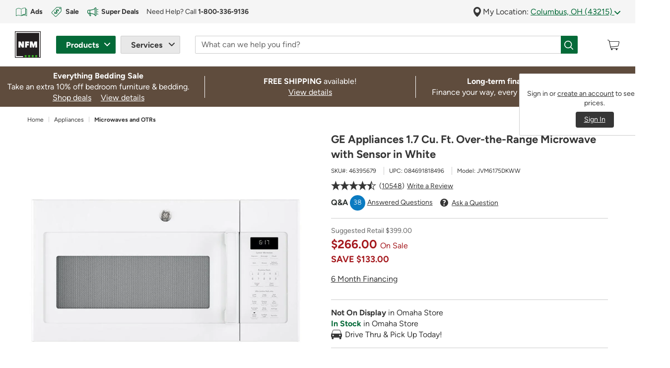

--- FILE ---
content_type: text/html;charset=UTF-8
request_url: https://www.nfm.com/ge-appliances-1-7-cu--ft--over-the-range-microwave-with-sensor-in-white-46395679/46395679.html
body_size: 48179
content:
<!DOCTYPE html>

<html lang="en">
<head>





<link rel='preload' href="/on/demandware.static/Sites-NFM-Site/-/default/dw4b2f25c9/svg-icons/logo.svg" as='image' type='image/svg+xml' />
<link rel="preload" href="/on/demandware.static/Sites-NFM-Site/-/en_US/v1768782350981/webfonts/figtree-v6-latin-700.woff2" as="font" type="font/woff2" crossorigin="anonymous">
<link rel="preload" href="/on/demandware.static/Sites-NFM-Site/-/en_US/v1768782350981/webfonts/figtree-v6-latin-regular.woff2" as="font" type="font/woff2" crossorigin="anonymous">

<!-- isHomePage = "false" -->


<!-- Preload Primary image -->
    

<!-- Preload Mobile image -->
    

<!-- Preload Logo image -->


<!-- Preload Background Fallback image -->


<!--[if gt IE 9]><!-->
<script type="text/javascript" src="https://www.nfm.com/public/a8bab8c3477877c98c2861414bfcee22130011c702cc" async ></script><script>
// akam-sw.js install script version 1.3.6
"serviceWorker"in navigator&&"find"in[]&&function(){var e=new Promise(function(e){"complete"===document.readyState||!1?e():(window.addEventListener("load",function(){e()}),setTimeout(function(){"complete"!==document.readyState&&e()},1e4))}),n=window.akamServiceWorkerInvoked,r="1.3.6";if(n)aka3pmLog("akam-setup already invoked");else{window.akamServiceWorkerInvoked=!0,window.aka3pmLog=function(){window.akamServiceWorkerDebug&&console.log.apply(console,arguments)};function o(e){(window.BOOMR_mq=window.BOOMR_mq||[]).push(["addVar",{"sm.sw.s":e,"sm.sw.v":r}])}var i="/akam-sw.js",a=new Map;navigator.serviceWorker.addEventListener("message",function(e){var n,r,o=e.data;if(o.isAka3pm)if(o.command){var i=(n=o.command,(r=a.get(n))&&r.length>0?r.shift():null);i&&i(e.data.response)}else if(o.commandToClient)switch(o.commandToClient){case"enableDebug":window.akamServiceWorkerDebug||(window.akamServiceWorkerDebug=!0,aka3pmLog("Setup script debug enabled via service worker message"),v());break;case"boomerangMQ":o.payload&&(window.BOOMR_mq=window.BOOMR_mq||[]).push(o.payload)}aka3pmLog("akam-sw message: "+JSON.stringify(e.data))});var t=function(e){return new Promise(function(n){var r,o;r=e.command,o=n,a.has(r)||a.set(r,[]),a.get(r).push(o),navigator.serviceWorker.controller&&(e.isAka3pm=!0,navigator.serviceWorker.controller.postMessage(e))})},c=function(e){return t({command:"navTiming",navTiming:e})},s=null,m={},d=function(){var e=i;return s&&(e+="?othersw="+encodeURIComponent(s)),function(e,n){return new Promise(function(r,i){aka3pmLog("Registering service worker with URL: "+e),navigator.serviceWorker.register(e,n).then(function(e){aka3pmLog("ServiceWorker registration successful with scope: ",e.scope),r(e),o(1)}).catch(function(e){aka3pmLog("ServiceWorker registration failed: ",e),o(0),i(e)})})}(e,m)},g=navigator.serviceWorker.__proto__.register;if(navigator.serviceWorker.__proto__.register=function(n,r){return n.includes(i)?g.call(this,n,r):(aka3pmLog("Overriding registration of service worker for: "+n),s=new URL(n,window.location.href),m=r,navigator.serviceWorker.controller?new Promise(function(n,r){var o=navigator.serviceWorker.controller.scriptURL;if(o.includes(i)){var a=encodeURIComponent(s);o.includes(a)?(aka3pmLog("Cancelling registration as we already integrate other SW: "+s),navigator.serviceWorker.getRegistration().then(function(e){n(e)})):e.then(function(){aka3pmLog("Unregistering existing 3pm service worker"),navigator.serviceWorker.getRegistration().then(function(e){e.unregister().then(function(){return d()}).then(function(e){n(e)}).catch(function(e){r(e)})})})}else aka3pmLog("Cancelling registration as we already have akam-sw.js installed"),navigator.serviceWorker.getRegistration().then(function(e){n(e)})}):g.call(this,n,r))},navigator.serviceWorker.controller){var u=navigator.serviceWorker.controller.scriptURL;u.includes("/akam-sw.js")||u.includes("/akam-sw-preprod.js")||u.includes("/threepm-sw.js")||(aka3pmLog("Detected existing service worker. Removing and re-adding inside akam-sw.js"),s=new URL(u,window.location.href),e.then(function(){navigator.serviceWorker.getRegistration().then(function(e){m={scope:e.scope},e.unregister(),d()})}))}else e.then(function(){window.akamServiceWorkerPreprod&&(i="/akam-sw-preprod.js"),d()});if(window.performance){var w=window.performance.timing,l=w.responseEnd-w.responseStart;c(l)}e.then(function(){t({command:"pageLoad"})});var k=!1;function v(){window.akamServiceWorkerDebug&&!k&&(k=!0,aka3pmLog("Initializing debug functions at window scope"),window.aka3pmInjectSwPolicy=function(e){return t({command:"updatePolicy",policy:e})},window.aka3pmDisableInjectedPolicy=function(){return t({command:"disableInjectedPolicy"})},window.aka3pmDeleteInjectedPolicy=function(){return t({command:"deleteInjectedPolicy"})},window.aka3pmGetStateAsync=function(){return t({command:"getState"})},window.aka3pmDumpState=function(){aka3pmGetStateAsync().then(function(e){aka3pmLog(JSON.stringify(e,null,"\t"))})},window.aka3pmInjectTiming=function(e){return c(e)},window.aka3pmUpdatePolicyFromNetwork=function(){return t({command:"pullPolicyFromNetwork"})})}v()}}();</script>
<script>//common/scripts.isml</script>
<script defer type="text/javascript" src="/on/demandware.static/Sites-NFM-Site/-/en_US/v1768782350981/js/main.js"></script>


<script defer type="text/javascript" src="/on/demandware.static/Sites-NFM-Site/-/en_US/v1768782350981/lib/jquery.zoom.min.js"></script>


    <script defer type="text/javascript" src="/on/demandware.static/Sites-NFM-Site/-/en_US/v1768782350981/js/productDetail.js"></script>





    

<script src="/on/demandware.static/-/Library-Sites-NFMSharedLibrary/en_US/v1768782350981/js/global-override.min.js" async></script>

<!--<![endif]-->
<meta charset=UTF-8>

<meta http-equiv="x-ua-compatible" content="ie=edge">

<meta name="viewport" content="width=device-width, initial-scale=1">
<meta name="format-detection" content="telephone=no">


  <title>GE Appliances 1.7 Cu. Ft. Over-the-Range Microwave with Sensor in White</title>


<meta name="description" content="Find GE Appliances 1.7 Cu. Ft. Over-the-Range Microwave with Sensor in White. See how much you can save now on Microwaves and OTRs at NFM.com."/>
<meta name="keywords" content="Nebraska Furniture Mart"/>





    
        
            <meta property="og:image" content="https://www.nfm.com/on/demandware.static/-/Sites-nfm-master-catalog/default/dw10ddcc57/images/046/39/46395679-1.jpg">
        

        

        

        

        
    

    
        
            <meta property="og:type" content="product">
        

        

        

        

        
    

    
        
            <meta property="og:title" content="GE Appliances 1.7 Cu. Ft. Over-the-Range Microwave with Sensor in White">
        

        

        

        
            
        

        
    

    
        
            <meta property="og:url" content="https://www.nfm.com/ge-appliances-1-7-cu--ft--over-the-range-microwave-with-sensor-in-white-46395679/46395679.html">
        

        

        

        

        
            
        
    

    
        
            <meta property="og:description" content="Shop GE Appliances 1.7 Cu. Ft. Over-the-Range Microwave with Sensor in White at NFM.com.">
        

        

        

        

        
    


<link rel="shortcut icon" type="image/vnd.microsoft.icon" href="/on/demandware.static/Sites-NFM-Site/-/default/dwab3838bd/images/favicons/favicon-196x196.ico" sizes="196x196" />
<link rel="shortcut icon" type="image/vnd.microsoft.icon" href="/on/demandware.static/Sites-NFM-Site/-/default/dw8cba3011/images/favicons/favicon-128x128.ico" sizes="128x128" />
<link rel="shortcut icon" type="image/vnd.microsoft.icon" href="/on/demandware.static/Sites-NFM-Site/-/default/dw22985449/images/favicons/favicon-16x16.ico" sizes="16x16" />
<link rel="shortcut icon" type="image/vnd.microsoft.icon" href="/on/demandware.static/Sites-NFM-Site/-/default/dwbbd90cd9/images/favicons/favicon-32x32.ico" sizes="32x32" />
<link rel="shortcut icon" type="image/vnd.microsoft.icon" href="/on/demandware.static/Sites-NFM-Site/-/default/dwa0e67e1c/images/favicons/favicon-96x96.ico" sizes="96x96" />


<link rel="stylesheet" href="/on/demandware.static/Sites-NFM-Site/-/en_US/v1768782350981/css/sprites.css" />
<link rel="stylesheet" href="/on/demandware.static/Sites-NFM-Site/-/en_US/v1768782350981/css/global.css" />
<link rel="stylesheet" href="/on/demandware.static/Sites-NFM-Site/-/en_US/v1768782350981/css/experience/storePage.css" />

    <link rel="stylesheet" href="/on/demandware.static/Sites-NFM-Site/-/en_US/v1768782350981/css/product/detail.css" />





    

<link rel="stylesheet" href="/on/demandware.static/-/Library-Sites-NFMSharedLibrary/en_US/v1768782350981/css/global-override.min.css" />




    


<script>
window.digitalData = window.digitalData || {};
var digitalDataToMerge = {"page":{"pageName":"product detail","pageType":"Product Detail Page","product":{"sku":"46395679","name":"GE Appliances 1.7 Cu. Ft. Over-the-Range Microwave with Sensor in White","masterID":"C123364","brand":"GE Appliances","saving":"$133.00","stars":4.5,"reviews":10548,"familyCode":"APPLNC","ecomCatLevel1":"Home","ecomCatLevel2":"Appliances","ecomCatLevel3":"Microwaves and OTRs"}},"cart":null};
Object.keys(digitalDataToMerge).forEach(function (key) {
window.digitalData[key] = digitalDataToMerge[key];
});
</script>


    



    <script type="text/plain" class="optanon-category-C0003" src="https://libraries.unbxdapi.com/sdk-clients/ss-unbxd-gus-prod-nfm25971742752629/ua/ua.js"></script>    



    <!--prehiding snippet for Adobe Target with asynchronous Launch deployment-->
        <script>
            (function(win, doc, style, timeout) { var STYLE_ID = 'at-body-style'; function getParent() { return
            doc.getElementsByTagName('head')[0]; } function addStyle(parent, id, def) { if (!parent) { return; } var style =
            doc.createElement('style'); style.id = id; style.innerHTML = def; parent.appendChild(style); } function
            removeStyle(parent, id) { if (!parent) { return; } var style = doc.getElementById(id); if (!style) { return; }
            parent.removeChild(style); } addStyle(getParent(), STYLE_ID, style); setTimeout(function() { removeStyle(getParent(),
            STYLE_ID); }, timeout); }(window, document, "body {opacity: 0 !important}", 3000));
        </script>
    <!--/prehiding snippet for Adobe Target with asynchronous Launch deployment-->
    <!--Adobe Customer Journey Analytics container -->
    <script src="https://www.nfm.com/documents/cjaprd.min.js" async></script>
    <!--/Adobe Customer Journey Analytics container -->







<script>
window.digitalData = window.digitalData || {};
var digitalDataToMerge = {"customer":{"loginStatus":"not logged in"},"location":{"storeId":"Omaha","city":"Columbus","state":"OH"}};
Object.keys(digitalDataToMerge).forEach(function (key) {
window.digitalData[key] = digitalDataToMerge[key];
});
</script>






<link rel="canonical" href="https://www.nfm.com/ge-appliances-1-7-cu--ft--over-the-range-microwave-with-sensor-in-white-46395679/46395679.html" />

<script type="text/javascript">//<!--
/* <![CDATA[ (head-active_data.js) */
var dw = (window.dw || {});
dw.ac = {
    _analytics: null,
    _events: [],
    _category: "",
    _searchData: "",
    _anact: "",
    _anact_nohit_tag: "",
    _analytics_enabled: "true",
    _timeZone: "US/Central",
    _capture: function(configs) {
        if (Object.prototype.toString.call(configs) === "[object Array]") {
            configs.forEach(captureObject);
            return;
        }
        dw.ac._events.push(configs);
    },
	capture: function() { 
		dw.ac._capture(arguments);
		// send to CQ as well:
		if (window.CQuotient) {
			window.CQuotient.trackEventsFromAC(arguments);
		}
	},
    EV_PRD_SEARCHHIT: "searchhit",
    EV_PRD_DETAIL: "detail",
    EV_PRD_RECOMMENDATION: "recommendation",
    EV_PRD_SETPRODUCT: "setproduct",
    applyContext: function(context) {
        if (typeof context === "object" && context.hasOwnProperty("category")) {
        	dw.ac._category = context.category;
        }
        if (typeof context === "object" && context.hasOwnProperty("searchData")) {
        	dw.ac._searchData = context.searchData;
        }
    },
    setDWAnalytics: function(analytics) {
        dw.ac._analytics = analytics;
    },
    eventsIsEmpty: function() {
        return 0 == dw.ac._events.length;
    }
};
/* ]]> */
// -->
</script>
<script type="text/javascript">//<!--
/* <![CDATA[ (head-cquotient.js) */
var CQuotient = window.CQuotient = {};
CQuotient.clientId = 'bdfm-NFM';
CQuotient.realm = 'BDFM';
CQuotient.siteId = 'NFM';
CQuotient.instanceType = 'prd';
CQuotient.locale = 'en_US';
CQuotient.fbPixelId = '__UNKNOWN__';
CQuotient.activities = [];
CQuotient.cqcid='';
CQuotient.cquid='';
CQuotient.cqeid='';
CQuotient.cqlid='';
CQuotient.apiHost='api.cquotient.com';
/* Turn this on to test against Staging Einstein */
/* CQuotient.useTest= true; */
CQuotient.useTest = ('true' === 'false');
CQuotient.initFromCookies = function () {
	var ca = document.cookie.split(';');
	for(var i=0;i < ca.length;i++) {
	  var c = ca[i];
	  while (c.charAt(0)==' ') c = c.substring(1,c.length);
	  if (c.indexOf('cqcid=') == 0) {
		CQuotient.cqcid=c.substring('cqcid='.length,c.length);
	  } else if (c.indexOf('cquid=') == 0) {
		  var value = c.substring('cquid='.length,c.length);
		  if (value) {
		  	var split_value = value.split("|", 3);
		  	if (split_value.length > 0) {
			  CQuotient.cquid=split_value[0];
		  	}
		  	if (split_value.length > 1) {
			  CQuotient.cqeid=split_value[1];
		  	}
		  	if (split_value.length > 2) {
			  CQuotient.cqlid=split_value[2];
		  	}
		  }
	  }
	}
}
CQuotient.getCQCookieId = function () {
	if(window.CQuotient.cqcid == '')
		window.CQuotient.initFromCookies();
	return window.CQuotient.cqcid;
};
CQuotient.getCQUserId = function () {
	if(window.CQuotient.cquid == '')
		window.CQuotient.initFromCookies();
	return window.CQuotient.cquid;
};
CQuotient.getCQHashedEmail = function () {
	if(window.CQuotient.cqeid == '')
		window.CQuotient.initFromCookies();
	return window.CQuotient.cqeid;
};
CQuotient.getCQHashedLogin = function () {
	if(window.CQuotient.cqlid == '')
		window.CQuotient.initFromCookies();
	return window.CQuotient.cqlid;
};
CQuotient.trackEventsFromAC = function (/* Object or Array */ events) {
try {
	if (Object.prototype.toString.call(events) === "[object Array]") {
		events.forEach(_trackASingleCQEvent);
	} else {
		CQuotient._trackASingleCQEvent(events);
	}
} catch(err) {}
};
CQuotient._trackASingleCQEvent = function ( /* Object */ event) {
	if (event && event.id) {
		if (event.type === dw.ac.EV_PRD_DETAIL) {
			CQuotient.trackViewProduct( {id:'', alt_id: event.id, type: 'raw_sku'} );
		} // not handling the other dw.ac.* events currently
	}
};
CQuotient.trackViewProduct = function(/* Object */ cqParamData){
	var cq_params = {};
	cq_params.cookieId = CQuotient.getCQCookieId();
	cq_params.userId = CQuotient.getCQUserId();
	cq_params.emailId = CQuotient.getCQHashedEmail();
	cq_params.loginId = CQuotient.getCQHashedLogin();
	cq_params.product = cqParamData.product;
	cq_params.realm = cqParamData.realm;
	cq_params.siteId = cqParamData.siteId;
	cq_params.instanceType = cqParamData.instanceType;
	cq_params.locale = CQuotient.locale;
	
	if(CQuotient.sendActivity) {
		CQuotient.sendActivity(CQuotient.clientId, 'viewProduct', cq_params);
	} else {
		CQuotient.activities.push({activityType: 'viewProduct', parameters: cq_params});
	}
};
/* ]]> */
// -->
</script>

</head>
<body class=" product-page ">
<div class="page" data-action="Product-Show" data-querystring="pid=46395679" >























<header class="sticky-header" data-enable-sticky-search="true" >
    <a href="#maincontent" class="skip" aria-label="Skip to main content">Skip to main content</a>
<a href="#footercontent" class="skip" aria-label="Skip to footer content">Skip to footer content</a>
    


<div id="browser-check">
<noscript>
<div class="browser-compatibility-alert alert alert-danger">
<p class="browser-error">Your browser's Javascript functionality is turned off. Please turn it on so that you can experience the full capabilities of this site.</p>
</div>
</noscript>
</div>



    <div>
        


















<div class="excluded-region-header-message d-none" data-url="/on/demandware.store/Sites-NFM-Site/en_US/Account-HeaderExcludedStates">

        
	
	<div class="content-asset"><!-- dwMarker="content" dwContentID="35318c48aa34cb8ebd6a7fd029" -->
		<div class="container-fluid bg-warning-100">
	<div class="container px-0">
		<div class="alert alert-dismissible alert-warning fade show border-left-0">
			<strong>Based on your "My Location" zip code,</strong> you are shopping from outside one of our shipping areas and may not be able to&nbsp;checkout. <a href="javascript:void(0);" aria-label="Go to learn more about why you are unable to checkout at this time" class="modal-link link2" data-content="#contentContainer" data-link="https://www.nfm.com/13-state-messaging_learn-more-modal.html" data-display-footer="true" enable-title="true" data-title="Why am I unable to checkout?">Learn&nbsp;More</a>
			<button id="excludedStateCloseButton" type="button" class="close" data-dismiss="alert" aria-label="Close"></button>
		</div>
	</div>
</div>
	</div> <!-- End content-asset -->



</div>

<script id="outOfServiceAreaScriptId">
</script>
        <div class="global-top-header">
            
	 

	
        </div>
        <div class="mobile-modal-background"></div>
        <div class="container-fluid header-location-container py-1 px-2">
            <div class="row header-location mw-1920px mx-auto">
                


















<div class="col-12">
    <div class="row">
        
	 


	
    
        
        <div class="col-6 col-lg d-none d-lg-block">
	<div class="help-block row">
		<div class="col-12">
			<div id="top-header-cta" class="header-location-container d-flex align-items-center overflow-hidden">
				<a href="https://www.nfm.com/ads?intcmp=top-header_shop-ads&intpl=top-header" id="shop-ads" class="d-flex align-items-center text-decoration-none mr-2 mr-xl-3">
					<img src="https://www.nfm.com/on/demandware.static/-/Library-Sites-NFMSharedLibrary/default/dw03c1a7b7/svgs/icons/icon-weekly-ads-green.svg" width="26" height="26" alt="Open printed reading material" class="d-inline"
					style="margin-right: 5px;">
					<span class="link3 label5 b"><span class="d-none d-xl-inline">Shop </span>Ads</span>
				</a>
				<a href="https://www.nfm.com/sale?intcmp=top-header_shop-sale&intpl=top-header" id="shop-sale" class="d-flex align-items-center text-decoration-none mr-2 mr-xl-3">
					<img src="https://www.nfm.com/on/demandware.static/-/Library-Sites-NFMSharedLibrary/default/dwb8ed44ec/svgs/icons/icon-discounts-green.svg" width="26" height="26" alt="Product tag with dollar sign" class="d-inline"
					style="margin-right: 5px;">
					<span class="link3 label5 b"><span class="d-none d-xl-inline">Shop </span>Sale</span>
				</a>
				<a href="https://www.nfm.com/deals?intcmp=top-header_super-deals&intpl=top-header" id="super-deals" class="d-flex align-items-center text-decoration-none mr-2 mr-xl-3">
					<img src="https://www.nfm.com/on/demandware.static/-/Library-Sites-NFMSharedLibrary/default/dw195a6fa4/svgs/icons/icon-megaphone-with-action_dark-green.svg" width="26" height="26" alt="Megaphone" class="d-inline" style="margin-right: 4px;padding: 1.7px;">
					<span class="link3 label5 b">Super Deals</span>
				</a>
				<div id="customer-help" class="d-flex align-items-center label5">
					
	
	<div class="content-asset"><!-- dwMarker="content" dwContentID="03533051eac2e43b41469e5493" -->
		Need Help? Call <a href="tel:18003369136" aria-label="For Help or Order by Phone, tap to call 1-800-336-9136" class="link3"><strong>1&#8209;800&#8209;336&#8209;9136</strong></a>
	</div> <!-- End content-asset -->


				</div>
			</div>
		</div>
	</div>
</div>
    

 
	
        <div class="col-12 col-lg-auto location-group">
            <div class="location-toggle-container" id="regionForm"> <span aria-hidden="true">
                    







<img class="icon pin-icon  " src="/on/demandware.static/Sites-NFM-Site/-/default/dw92c618b7/svg-icons/pin-icon.svg" alt="Pin" width="null" height="null"/>


</span>
                My Location:
                
                <a class="location-toggle" href="javascript:void(0)"
                    data-location-detail-content-asset="/on/demandware.store/Sites-NFM-Site/en_US/Page-GetContentAsset?cid=locationDetails-r1-OMNE"
                    role="button"
                    data-location-state="OH">
                    Columbus, OH (43215)
                    <span aria-hidden="true">
                        







<img class="icon arrow-down-green  " src="/on/demandware.static/Sites-NFM-Site/-/default/dw9a7e1732/svg-icons/arrow-down-green.svg" alt="Dropdown arrow" width="null" height="null"/>



                    </span>
                </a>
            </div>
            
            <div class="location-info text-left d-none" id="locationForm">
                <form action="/on/demandware.store/Sites-NFM-Site/en_US/Account-SubmitLocation" class="my-location-form" method="POST"
                    name="dwfrm_location" novalidate>
                    <div class="row no-gutters my-location">
                        <div class="col-12 header-group d-flex justify-content-between">
                            <div>
                                <h6>Update My Location</h6>
                            </div>
                            <div>
                                <button type="button" class="close" data-dismiss="modal" aria-label="Close">
                                    <span aria-hidden="true">
                                        







<img class="icon close-icon  " src="/on/demandware.static/Sites-NFM-Site/-/default/dw3d38e019/svg-icons/close-icon.svg" alt="Close" width="null" height="null"/>



                                    </span>
                                </button>
                            </div>
                        </div>
                    </div>
                    <div class="row my-location">
                        <div class="col-12">
                            <p>Update your location to get accurate product pricing and availability.</p>
                        </div>
                    </div>
                    <div class="row no-gutters my-location price-region" data-region = "OMNEO">
                        <div class="col-4 col-md-5">
                            <div class="form-group postal-group
                                required">
                                <label class="form-control-label sr-only" for="locationPostalCode">
                                    Zip Code
                                </label>
                                <input type="text" class="form-control" id="locationPostalCode"
                                    data-check-zipcode-url="/on/demandware.store/Sites-NFM-Site/en_US/Address-CheckZipCode"
                                    placeholder="Zip Code"
                                    value="43215"
                                    data-missing-error="Zip code is required."
                                    data-pattern-mismatch="Zip code not accepted. United States zip codes only."
                                    pattern="(^\d{5}(-\d{4})?$)|(^[abceghjklmnprstvxyABCEGHJKLMNPRSTVXY]{1}\d{1}[A-Za-z]{1} *\d{1}[A-Za-z]{1}\d{1}$)"
                                    name="dwfrm_location_postalCode" required aria-required="true" value="" maxLength="10" minLength="5" pattern="(^\d{5}(-\d{4})?$)|(^[abceghjklmnprstvxyABCEGHJKLMNPRSTVXY]{1}\d{1}[A-Za-z]{1} *\d{1}[A-Za-z]{1}\d{1}$)" />
                                <div class="invalid-feedback"></div>
                            </div>
                            <input type="hidden" name="csrf_token" value="JRWv6RJ-sDNY18tEtHSpqIo_gEPo-C8SkvHfxRoxTGQ-10322JnhRU8rZa5lCMqjuvoUSrKhItheSypwQn9C4q4rZuazM_bjVtloJ4dkJgCdfMkeckv7-aEnYxuCMWM3B0jovevosDVWmKAh3MfE3_f_tOQk_xpSWL4SK2v3bsehpjZNBqI=" />
                        </div>
                        <div class="col-8 col-md-7">
                            <div class="form-group">
                                <button class="btn btn-block btn-primary submit-mylocation" type="submit" name="submit"
                                    value="submit">
                                    Update Location
                                </button>
                            </div>
                        </div>
                    </div>
                    <div class="additional-error invalid-feedback-custom" id="form-postalCode-error"
                        data-name="dwfrm_location_postalCode"></div>
                    <div class="closest-store">
                        <span class="b">Your Closest Store</span>
                        <a href="/store-locator" class="all-location"
                            title="View All Stores">View All Stores</a>

                    </div>
                </form>

                <div class="nearby-location-detail">
                </div>

            </div>
        </div>
    </div>
</div>
<script>    
    window.outOfServiceArea = "Y" || {};  
    window.visitorLocation = "43215" || ''; 
    window.priceRegionID = "0" || {}; 
    window.deliveryRegionID = null || {};
</script>
            </div>
        </div>

        

        <nav class="navbar navbar-expand-lg header pb-2 pt-1 pt-lg-2 px-2">
            <div class="container align-items-stretch mw-1920px">
                <div class="brand-logo flex-shrink-0 order-lg-1 order-2 d-flex align-items-center">
                    <a class="logo-home" href="/"
                        title="Nebraska Furniture Mart Home">
                        







<img class="icon logo  " src="/on/demandware.static/Sites-NFM-Site/-/default/dw4b2f25c9/svg-icons/logo.svg" alt="Nebraska Furniture Mart" width="54" height="56"/>



                    </a>
                </div>

                <div class="navbar-header navbar-product-service order-lg-2 order-1">
                    <button class="navbar-toggler user-authenticated" type="button" data-toggle="collapse" data-target="#nfmMainNavigation"                    
                        aria-controls="nfmMainNavigation" aria-expanded="false" aria-label="Toggle navigation">
                        <span class="navbar-toggler-icon">
                            







<img class="icon menu-icon  " src="/on/demandware.static/Sites-NFM-Site/-/default/dw68dde0b1/svg-icons/menu-icon.svg" alt="Menu" width="null" height="null"/>



                        </span>
                    </button>
        
                    <div class="collapse navbar-collapse h-100 collapse" id="nfmMainNavigation">
                        <div class="hidden-mobile-close d-lg-none">
                            <button type="button" class="close d-lg-none" data-dismiss="modal"
                                aria-label="Close">
                                <span aria-hidden="true">
                                    







<img class="icon icon-close-white-background  " src="/on/demandware.static/Sites-NFM-Site/-/default/dw448f068c/svg-icons/icon-close-white-background.svg" alt="Close" width="null" height="null"/>



                                </span>
                            </button>
                        </div>
                        <ul class="navbar-nav h-lg-100">
                            <!-- PRODUCTS -->
                            <li class="nav-item dropdown products-group d-flex align-items-center h-100">
                                <button class="btn nav-link dropdown-toggle product-toggler" id="productDropdown" type="button"
                                    data-toggle="dropdown" aria-haspopup="true" aria-expanded="false">
                                    <span class="d-lg-none">
                                        <span aria-hidden="true">
                                            







<img class="icon cart-white hover-icon " src="/on/demandware.static/Sites-NFM-Site/-/default/dw6055cdd5/svg-icons/cart-white.svg" alt="" width="27" height="23"/>



                                            







<img class="icon cart-icon  " src="/on/demandware.static/Sites-NFM-Site/-/default/dw79459573/svg-icons/cart-icon.svg" alt="" width="27" height="23"/>



                                        </span>
                                        <span class="mobile-label">
                                            Products
                                        </span>
                                    </span>
                                    <span class="d-none d-lg-inline-block">
                                        Products
                                    </span>
                                </button>
                                <div class="dropdown-menu" role="menubar" aria-labelledby="productDropdown">
                                    <div class="scrollable-container">
                                        <!-- NESTED Category DROPDOWNS -->
                                        


















<ul class="menu-list">

<li class="d-none d-lg-block menu-header" aria-hidden="true">
<h6>Products</h6>
</li>
<!-- top Level Categories -->



<li class="nav-item dropdown dropdown-item " role="menuitem" data-category="mkt-deals" tabindex="0">

<a href="https://www.nfm.com/deals" id="mkt-deals-Dropdown" class="nav-link dropdown-toggle top-level-cat" role="button" data-toggle="dropdown" aria-haspopup="true" aria-expanded="false">Super Deals</a>
<!-- NESTED Sub-Category DROPDOWNS -->





















<div class="dropdown-menu" role="menubar" aria-labelledby="mkt-deals-Dropdown">
<div class="scrollable-container">


<div class="dropdown-header-group">
<a href="javascript:void(0)" class="back-link link2" tabindex="0">
Back to Products
</a>
<div class="cat-heading-wrapper">
<div class="category-heading">
<h6>Super Deals</h6>
</div>

<div class="view-all">
<a class="view-all-link link2" href="https://www.nfm.com/deals" tabindex="0">
View All
</a>
</div>

</div>
</div>

<ul class="menu-list" role="menu">

</ul>

</div>
</div>


</li>




<li class="nav-item dropdown dropdown-item " role="menuitem" data-category="mkt-sale" tabindex="0">

<a href="https://www.nfm.com/sale" id="mkt-sale-Dropdown" class="nav-link dropdown-toggle top-level-cat" role="button" data-toggle="dropdown" aria-haspopup="true" aria-expanded="false">Sale</a>
<!-- NESTED Sub-Category DROPDOWNS -->





















<div class="dropdown-menu" role="menubar" aria-labelledby="mkt-sale-Dropdown">
<div class="scrollable-container">


<div class="dropdown-header-group">
<a href="javascript:void(0)" class="back-link link2" tabindex="0">
Back to Products
</a>
<div class="cat-heading-wrapper">
<div class="category-heading">
<h6>Sale</h6>
</div>

<div class="view-all">
<a class="view-all-link link2" href="https://www.nfm.com/sale" tabindex="0">
View All
</a>
</div>

</div>
</div>

<ul class="menu-list" role="menu">


<li class="nav-item dropdown-item" role="menuitem" data-category="mkt-sale-furniture" tabindex="0">
<a href="https://www.nfm.com/sale-furniture" role="button" class="nav-link dropdown-link">Furniture on Sale</a>
</li>



<li class="nav-item dropdown-item" role="menuitem" data-category="mkt-sale-appliances" tabindex="0">
<a href="https://www.nfm.com/sale-appliances" role="button" class="nav-link dropdown-link">Appliances on Sale</a>
</li>



<li class="nav-item dropdown-item" role="menuitem" data-category="mkt-sale-electronics" tabindex="0">
<a href="https://www.nfm.com/sale-electronics" role="button" class="nav-link dropdown-link">Electronics on Sale</a>
</li>



<li class="nav-item dropdown-item" role="menuitem" data-category="mkt-sale-flooring" tabindex="0">
<a href="https://www.nfm.com/sale-flooring" role="button" class="nav-link dropdown-link">Flooring on Sale</a>
</li>



<li class="nav-item dropdown-item" role="menuitem" data-category="mkt-sale-outdoor" tabindex="0">
<a href="https://www.nfm.com/sale-outdoor" role="button" class="nav-link dropdown-link">Outdoor on Sale</a>
</li>


</ul>

</div>
</div>


</li>




<li class="nav-item dropdown dropdown-item " role="menuitem" data-category="furniture" tabindex="0">

<a href="https://www.nfm.com/furniture" id="furniture-Dropdown" class="nav-link dropdown-toggle top-level-cat" role="button" data-toggle="dropdown" aria-haspopup="true" aria-expanded="false">Furniture</a>
<!-- NESTED Sub-Category DROPDOWNS -->





















<div class="dropdown-menu" role="menubar" aria-labelledby="furniture-Dropdown">
<div class="scrollable-container">


<div class="dropdown-header-group">
<a href="javascript:void(0)" class="back-link link2" tabindex="0">
Back to Products
</a>
<div class="cat-heading-wrapper">
<div class="category-heading">
<h6>Furniture</h6>
</div>

<div class="view-all">
<a class="view-all-link link2" href="https://www.nfm.com/furniture" tabindex="0">
View All
</a>
</div>

</div>
</div>

<ul class="menu-list" role="menu">


<li class="nav-item dropdown dropdown-item" role="menuitem" data-category="living-room" tabindex="0">
<a href="https://www.nfm.com/living-room" id="living-room-Dropdown" class="nav-link dropdown-toggle dropdown-link" role="button" data-toggle="dropdown" aria-haspopup="true" aria-expanded="false">
Living Room
</a>




















<div class="dropdown-menu" role="menubar" aria-labelledby="living-room-Dropdown">
<div class="scrollable-container">


<div class="dropdown-header-group">
<a href="javascript:void(0)" class="back-link link2" tabindex="0">
Back to Furniture
</a>
<div class="cat-heading-wrapper">
<div class="category-heading">
<h6>Living Room</h6>
</div>

<div class="view-all">
<a class="view-all-link link2" href="https://www.nfm.com/living-room" tabindex="0">
View All
</a>
</div>

</div>
</div>

<ul class="menu-list" role="menu">


<li class="nav-item dropdown-item" role="menuitem" data-category="sectionals" tabindex="0">
<a href="https://www.nfm.com/sectionals" role="button" class="nav-link dropdown-link">Sectionals</a>
</li>



<li class="nav-item dropdown-item" role="menuitem" data-category="sofas-and-loveseats" tabindex="0">
<a href="https://www.nfm.com/sofas-and-loveseats" role="button" class="nav-link dropdown-link">Sofas and Loveseats</a>
</li>



<li class="nav-item dropdown dropdown-item" role="menuitem" data-category="chairs-and-recliners" tabindex="0">
<a href="https://www.nfm.com/chairs-and-recliners" id="chairs-and-recliners-Dropdown" class="nav-link dropdown-toggle dropdown-link" role="button" data-toggle="dropdown" aria-haspopup="true" aria-expanded="false">
Chairs and Recliners
</a>




















<div class="dropdown-menu" role="menubar" aria-labelledby="chairs-and-recliners-Dropdown">
<div class="scrollable-container">


<div class="dropdown-header-group">
<a href="javascript:void(0)" class="back-link link2" tabindex="0">
Back to Living Room
</a>
<div class="cat-heading-wrapper">
<div class="category-heading">
<h6>Chairs and Recliners</h6>
</div>

<div class="view-all">
<a class="view-all-link link2" href="https://www.nfm.com/chairs-and-recliners" tabindex="0">
View All
</a>
</div>

</div>
</div>

<ul class="menu-list" role="menu">


<li class="nav-item dropdown-item" role="menuitem" data-category="recliners" tabindex="0">
<a href="https://www.nfm.com/recliners" role="button" class="nav-link dropdown-link">Recliners</a>
</li>



<li class="nav-item dropdown-item" role="menuitem" data-category="accent-chairs" tabindex="0">
<a href="https://www.nfm.com/accent-chairs" role="button" class="nav-link dropdown-link">Accent Chairs</a>
</li>



<li class="nav-item dropdown-item" role="menuitem" data-category="swivel-chairs-and-gliders" tabindex="0">
<a href="https://www.nfm.com/swivel-chairs-and-gliders" role="button" class="nav-link dropdown-link">Swivel Chairs and Gliders</a>
</li>



<li class="nav-item dropdown-item" role="menuitem" data-category="chair-and-ottoman" tabindex="0">
<a href="https://www.nfm.com/chair-and-ottoman" role="button" class="nav-link dropdown-link">Chair and Ottoman</a>
</li>



<li class="nav-item dropdown-item" role="menuitem" data-category="massage-chairs" tabindex="0">
<a href="https://www.nfm.com/massage-chairs" role="button" class="nav-link dropdown-link">Massage Chairs</a>
</li>


</ul>

</div>
</div>

</li>



<li class="nav-item dropdown-item" role="menuitem" data-category="living-room-tables" tabindex="0">
<a href="https://www.nfm.com/living-room-tables" role="button" class="nav-link dropdown-link">Living Room Tables</a>
</li>



<li class="nav-item dropdown-item" role="menuitem" data-category="living-room-sets" tabindex="0">
<a href="https://www.nfm.com/living-room-sets" role="button" class="nav-link dropdown-link">Living Room Sets</a>
</li>



<li class="nav-item dropdown-item" role="menuitem" data-category="entertainment-furniture" tabindex="0">
<a href="https://www.nfm.com/entertainment-furniture" role="button" class="nav-link dropdown-link">Entertainment Furniture</a>
</li>



<li class="nav-item dropdown-item" role="menuitem" data-category="chaise-lounges" tabindex="0">
<a href="https://www.nfm.com/chaise-lounges" role="button" class="nav-link dropdown-link">Chaise Lounges</a>
</li>



<li class="nav-item dropdown-item" role="menuitem" data-category="ottomans" tabindex="0">
<a href="https://www.nfm.com/ottomans" role="button" class="nav-link dropdown-link">Ottomans</a>
</li>



<li class="nav-item dropdown-item" role="menuitem" data-category="seating-accessories" tabindex="0">
<a href="https://www.nfm.com/seating-accessories" role="button" class="nav-link dropdown-link">Seating Accessories</a>
</li>



<li class="nav-item dropdown-item" role="menuitem" data-category="mkt-reclining-furniture" tabindex="0">
<a href="https://www.nfm.com/reclining-furniture" role="button" class="nav-link dropdown-link">Reclining Furniture</a>
</li>


</ul>

</div>
</div>

</li>



<li class="nav-item dropdown dropdown-item" role="menuitem" data-category="bedroom" tabindex="0">
<a href="https://www.nfm.com/bedroom" id="bedroom-Dropdown" class="nav-link dropdown-toggle dropdown-link" role="button" data-toggle="dropdown" aria-haspopup="true" aria-expanded="false">
Bedroom
</a>




















<div class="dropdown-menu" role="menubar" aria-labelledby="bedroom-Dropdown">
<div class="scrollable-container">


<div class="dropdown-header-group">
<a href="javascript:void(0)" class="back-link link2" tabindex="0">
Back to Furniture
</a>
<div class="cat-heading-wrapper">
<div class="category-heading">
<h6>Bedroom</h6>
</div>

<div class="view-all">
<a class="view-all-link link2" href="https://www.nfm.com/bedroom" tabindex="0">
View All
</a>
</div>

</div>
</div>

<ul class="menu-list" role="menu">


<li class="nav-item dropdown-item" role="menuitem" data-category="bedroom-sets" tabindex="0">
<a href="https://www.nfm.com/bedroom-sets" role="button" class="nav-link dropdown-link">Bedroom Sets</a>
</li>



<li class="nav-item dropdown-item" role="menuitem" data-category="beds" tabindex="0">
<a href="https://www.nfm.com/beds" role="button" class="nav-link dropdown-link">Beds</a>
</li>



<li class="nav-item dropdown-item" role="menuitem" data-category="dressers-and-chests" tabindex="0">
<a href="https://www.nfm.com/dressers-and-chests" role="button" class="nav-link dropdown-link">Dressers and Chests</a>
</li>



<li class="nav-item dropdown-item" role="menuitem" data-category="bed-frames" tabindex="0">
<a href="https://www.nfm.com/bed-frames" role="button" class="nav-link dropdown-link">Bed Frames</a>
</li>



<li class="nav-item dropdown-item" role="menuitem" data-category="headboards" tabindex="0">
<a href="https://www.nfm.com/headboards" role="button" class="nav-link dropdown-link">Headboards</a>
</li>



<li class="nav-item dropdown-item" role="menuitem" data-category="nightstands" tabindex="0">
<a href="https://www.nfm.com/nightstands" role="button" class="nav-link dropdown-link">Nightstands</a>
</li>



<li class="nav-item dropdown-item" role="menuitem" data-category="vanities-and-vanity-benches" tabindex="0">
<a href="https://www.nfm.com/vanities-and-vanity-benches" role="button" class="nav-link dropdown-link">Vanities and Vanity Benches</a>
</li>



<li class="nav-item dropdown-item" role="menuitem" data-category="benches" tabindex="0">
<a href="https://www.nfm.com/benches" role="button" class="nav-link dropdown-link">Benches</a>
</li>



<li class="nav-item dropdown-item" role="menuitem" data-category="armoires" tabindex="0">
<a href="https://www.nfm.com/armoires" role="button" class="nav-link dropdown-link">Armoires</a>
</li>



<li class="nav-item dropdown-item" role="menuitem" data-category="jewelry-armoires" tabindex="0">
<a href="https://www.nfm.com/jewelry-armoires" role="button" class="nav-link dropdown-link">Jewelry Armoires</a>
</li>



<li class="nav-item dropdown dropdown-item" role="menuitem" data-category="mattresses" tabindex="0">
<a href="https://www.nfm.com/mattresses" id="mattresses-Dropdown" class="nav-link dropdown-toggle dropdown-link" role="button" data-toggle="dropdown" aria-haspopup="true" aria-expanded="false">
Mattresses
</a>




















<div class="dropdown-menu" role="menubar" aria-labelledby="mattresses-Dropdown">
<div class="scrollable-container">


<div class="dropdown-header-group">
<a href="javascript:void(0)" class="back-link link2" tabindex="0">
Back to Furniture
</a>
<div class="cat-heading-wrapper">
<div class="category-heading">
<h6>Mattresses</h6>
</div>

<div class="view-all">
<a class="view-all-link link2" href="https://www.nfm.com/mattresses" tabindex="0">
View All
</a>
</div>

</div>
</div>

<ul class="menu-list" role="menu">


<li class="nav-item dropdown-item" role="menuitem" data-category="all-mattresses" tabindex="0">
<a href="https://www.nfm.com/all-mattresses" role="button" class="nav-link dropdown-link">All Mattresses</a>
</li>



<li class="nav-item dropdown-item" role="menuitem" data-category="adjustable-beds" tabindex="0">
<a href="https://www.nfm.com/adjustable-beds" role="button" class="nav-link dropdown-link">Adjustable Beds and Box Springs</a>
</li>


</ul>

</div>
</div>

</li>


</ul>

</div>
</div>

</li>



<li class="nav-item dropdown dropdown-item" role="menuitem" data-category="dining-room-and-kitchen" tabindex="0">
<a href="https://www.nfm.com/dining-room-and-kitchen" id="dining-room-and-kitchen-Dropdown" class="nav-link dropdown-toggle dropdown-link" role="button" data-toggle="dropdown" aria-haspopup="true" aria-expanded="false">
Dining Room and Kitchen
</a>




















<div class="dropdown-menu" role="menubar" aria-labelledby="dining-room-and-kitchen-Dropdown">
<div class="scrollable-container">


<div class="dropdown-header-group">
<a href="javascript:void(0)" class="back-link link2" tabindex="0">
Back to Furniture
</a>
<div class="cat-heading-wrapper">
<div class="category-heading">
<h6>Dining Room and Kitchen</h6>
</div>

<div class="view-all">
<a class="view-all-link link2" href="https://www.nfm.com/dining-room-and-kitchen" tabindex="0">
View All
</a>
</div>

</div>
</div>

<ul class="menu-list" role="menu">


<li class="nav-item dropdown-item" role="menuitem" data-category="dining-sets" tabindex="0">
<a href="https://www.nfm.com/dining-sets" role="button" class="nav-link dropdown-link">Dining Sets</a>
</li>



<li class="nav-item dropdown-item" role="menuitem" data-category="dining-tables" tabindex="0">
<a href="https://www.nfm.com/dining-tables" role="button" class="nav-link dropdown-link">Dining Tables</a>
</li>



<li class="nav-item dropdown-item" role="menuitem" data-category="dining-chairs-and-benches" tabindex="0">
<a href="https://www.nfm.com/dining-chairs-and-benches" role="button" class="nav-link dropdown-link">Dining Chairs and Benches</a>
</li>



<li class="nav-item dropdown-item" role="menuitem" data-category="sideboards-and-buffets" tabindex="0">
<a href="https://www.nfm.com/sideboards-and-buffets" role="button" class="nav-link dropdown-link">Sideboards and Buffets</a>
</li>



<li class="nav-item dropdown-item" role="menuitem" data-category="bar-and-counter-stools" tabindex="0">
<a href="https://www.nfm.com/bar-and-counter-stools" role="button" class="nav-link dropdown-link">Bar and Counter Stools</a>
</li>



<li class="nav-item dropdown-item" role="menuitem" data-category="bars-and-bar-sets" tabindex="0">
<a href="https://www.nfm.com/bars-and-bar-sets" role="button" class="nav-link dropdown-link">Bars and Bar Sets</a>
</li>



<li class="nav-item dropdown-item" role="menuitem" data-category="kitchen-islands-and-carts" tabindex="0">
<a href="https://www.nfm.com/kitchen-islands-and-carts" role="button" class="nav-link dropdown-link">Kitchen Islands and Carts</a>
</li>



<li class="nav-item dropdown-item" role="menuitem" data-category="china-cabinets" tabindex="0">
<a href="https://www.nfm.com/china-cabinets" role="button" class="nav-link dropdown-link">China Cabinets</a>
</li>



<li class="nav-item dropdown-item" role="menuitem" data-category="pantries" tabindex="0">
<a href="https://www.nfm.com/pantries" role="button" class="nav-link dropdown-link">Pantries</a>
</li>



<li class="nav-item dropdown-item" role="menuitem" data-category="bakers-racks" tabindex="0">
<a href="https://www.nfm.com/bakers-racks" role="button" class="nav-link dropdown-link">Bakers Racks</a>
</li>


</ul>

</div>
</div>

</li>



<li class="nav-item dropdown dropdown-item" role="menuitem" data-category="mattresses" tabindex="0">
<a href="https://www.nfm.com/mattresses" id="mattresses-Dropdown" class="nav-link dropdown-toggle dropdown-link" role="button" data-toggle="dropdown" aria-haspopup="true" aria-expanded="false">
Mattresses
</a>




















<div class="dropdown-menu" role="menubar" aria-labelledby="mattresses-Dropdown">
<div class="scrollable-container">


<div class="dropdown-header-group">
<a href="javascript:void(0)" class="back-link link2" tabindex="0">
Back to Furniture
</a>
<div class="cat-heading-wrapper">
<div class="category-heading">
<h6>Mattresses</h6>
</div>

<div class="view-all">
<a class="view-all-link link2" href="https://www.nfm.com/mattresses" tabindex="0">
View All
</a>
</div>

</div>
</div>

<ul class="menu-list" role="menu">


<li class="nav-item dropdown-item" role="menuitem" data-category="all-mattresses" tabindex="0">
<a href="https://www.nfm.com/all-mattresses" role="button" class="nav-link dropdown-link">All Mattresses</a>
</li>



<li class="nav-item dropdown-item" role="menuitem" data-category="adjustable-beds" tabindex="0">
<a href="https://www.nfm.com/adjustable-beds" role="button" class="nav-link dropdown-link">Adjustable Beds and Box Springs</a>
</li>


</ul>

</div>
</div>

</li>



<li class="nav-item dropdown dropdown-item" role="menuitem" data-category="office-furniture" tabindex="0">
<a href="https://www.nfm.com/office-furniture" id="office-furniture-Dropdown" class="nav-link dropdown-toggle dropdown-link" role="button" data-toggle="dropdown" aria-haspopup="true" aria-expanded="false">
Office Furniture
</a>




















<div class="dropdown-menu" role="menubar" aria-labelledby="office-furniture-Dropdown">
<div class="scrollable-container">


<div class="dropdown-header-group">
<a href="javascript:void(0)" class="back-link link2" tabindex="0">
Back to Furniture
</a>
<div class="cat-heading-wrapper">
<div class="category-heading">
<h6>Office Furniture</h6>
</div>

<div class="view-all">
<a class="view-all-link link2" href="https://www.nfm.com/office-furniture" tabindex="0">
View All
</a>
</div>

</div>
</div>

<ul class="menu-list" role="menu">


<li class="nav-item dropdown-item" role="menuitem" data-category="desks" tabindex="0">
<a href="https://www.nfm.com/desks" role="button" class="nav-link dropdown-link">Desks</a>
</li>



<li class="nav-item dropdown-item" role="menuitem" data-category="office-chairs" tabindex="0">
<a href="https://www.nfm.com/office-chairs" role="button" class="nav-link dropdown-link">Office Chairs</a>
</li>



<li class="nav-item dropdown-item" role="menuitem" data-category="bookcases" tabindex="0">
<a href="https://www.nfm.com/bookcases" role="button" class="nav-link dropdown-link">Bookcases</a>
</li>



<li class="nav-item dropdown-item" role="menuitem" data-category="home-office-sets" tabindex="0">
<a href="https://www.nfm.com/home-office-sets" role="button" class="nav-link dropdown-link">Home Office Sets</a>
</li>



<li class="nav-item dropdown-item" role="menuitem" data-category="filing-cabinets" tabindex="0">
<a href="https://www.nfm.com/filing-cabinets" role="button" class="nav-link dropdown-link">Filing Cabinets</a>
</li>



<li class="nav-item dropdown-item" role="menuitem" data-category="office-accessories" tabindex="0">
<a href="https://www.nfm.com/office-accessories" role="button" class="nav-link dropdown-link">Office Accessories</a>
</li>


</ul>

</div>
</div>

</li>



<li class="nav-item dropdown-item" role="menuitem" data-category="indoor-recreation" tabindex="0">
<a href="https://www.nfm.com/indoor-recreation" role="button" class="nav-link dropdown-link">Indoor Recreation</a>
</li>



<li class="nav-item dropdown dropdown-item" role="menuitem" data-category="entryway" tabindex="0">
<a href="https://www.nfm.com/entryway" id="entryway-Dropdown" class="nav-link dropdown-toggle dropdown-link" role="button" data-toggle="dropdown" aria-haspopup="true" aria-expanded="false">
Entryway
</a>




















<div class="dropdown-menu" role="menubar" aria-labelledby="entryway-Dropdown">
<div class="scrollable-container">


<div class="dropdown-header-group">
<a href="javascript:void(0)" class="back-link link2" tabindex="0">
Back to Furniture
</a>
<div class="cat-heading-wrapper">
<div class="category-heading">
<h6>Entryway</h6>
</div>

<div class="view-all">
<a class="view-all-link link2" href="https://www.nfm.com/entryway" tabindex="0">
View All
</a>
</div>

</div>
</div>

<ul class="menu-list" role="menu">


<li class="nav-item dropdown-item" role="menuitem" data-category="hall-trees-and-coat-racks" tabindex="0">
<a href="https://www.nfm.com/hall-trees-and-coat-racks" role="button" class="nav-link dropdown-link">Hall Trees and Coat Racks</a>
</li>



<li class="nav-item dropdown-item" role="menuitem" data-category="wall-shelves-and-hooks" tabindex="0">
<a href="https://www.nfm.com/wall-shelves-and-hooks" role="button" class="nav-link dropdown-link">Wall Shelves and Hooks</a>
</li>



<li class="nav-item dropdown-item" role="menuitem" data-category="shoe-storage" tabindex="0">
<a href="https://www.nfm.com/shoe-storage" role="button" class="nav-link dropdown-link">Shoe Storage</a>
</li>


</ul>

</div>
</div>

</li>



<li class="nav-item dropdown-item" role="menuitem" data-category="mkt-sale-furniture" tabindex="0">
<a href="https://www.nfm.com/sale-furniture" role="button" class="nav-link dropdown-link">Furniture on Sale</a>
</li>



<li class="nav-item dropdown dropdown-item" role="menuitem" data-category="patio-furniture" tabindex="0">
<a href="https://www.nfm.com/patio-furniture" id="patio-furniture-Dropdown" class="nav-link dropdown-toggle dropdown-link" role="button" data-toggle="dropdown" aria-haspopup="true" aria-expanded="false">
Patio Furniture
</a>




















<div class="dropdown-menu" role="menubar" aria-labelledby="patio-furniture-Dropdown">
<div class="scrollable-container">


<div class="dropdown-header-group">
<a href="javascript:void(0)" class="back-link link2" tabindex="0">
Back to Outdoor
</a>
<div class="cat-heading-wrapper">
<div class="category-heading">
<h6>Patio Furniture</h6>
</div>

<div class="view-all">
<a class="view-all-link link2" href="https://www.nfm.com/patio-furniture" tabindex="0">
View All
</a>
</div>

</div>
</div>

<ul class="menu-list" role="menu">


<li class="nav-item dropdown-item" role="menuitem" data-category="conversation-sets" tabindex="0">
<a href="https://www.nfm.com/conversation-sets" role="button" class="nav-link dropdown-link">Conversation Sets</a>
</li>



<li class="nav-item dropdown-item" role="menuitem" data-category="patio-dining" tabindex="0">
<a href="https://www.nfm.com/patio-dining" role="button" class="nav-link dropdown-link">Patio Dining</a>
</li>



<li class="nav-item dropdown-item" role="menuitem" data-category="outdoor-sectionals" tabindex="0">
<a href="https://www.nfm.com/outdoor-sectionals" role="button" class="nav-link dropdown-link">Outdoor Sectionals</a>
</li>



<li class="nav-item dropdown-item" role="menuitem" data-category="outdoor-sofas-and-loveseats" tabindex="0">
<a href="https://www.nfm.com/outdoor-sofas-and-loveseats" role="button" class="nav-link dropdown-link">Outdoor Sofas and Loveseats</a>
</li>



<li class="nav-item dropdown-item" role="menuitem" data-category="patio-chairs" tabindex="0">
<a href="https://www.nfm.com/patio-chairs" role="button" class="nav-link dropdown-link">Patio Chairs</a>
</li>



<li class="nav-item dropdown-item" role="menuitem" data-category="adirondack-chairs-and-sets" tabindex="0">
<a href="https://www.nfm.com/adirondack-chairs-and-sets" role="button" class="nav-link dropdown-link">Adirondack Chairs and Sets</a>
</li>



<li class="nav-item dropdown-item" role="menuitem" data-category="patio-chaise-lounges" tabindex="0">
<a href="https://www.nfm.com/patio-chaise-lounges" role="button" class="nav-link dropdown-link">Patio Chaise Lounges</a>
</li>



<li class="nav-item dropdown-item" role="menuitem" data-category="patio-tables" tabindex="0">
<a href="https://www.nfm.com/patio-tables" role="button" class="nav-link dropdown-link">Patio Tables</a>
</li>



<li class="nav-item dropdown-item" role="menuitem" data-category="patio-bistro-sets" tabindex="0">
<a href="https://www.nfm.com/patio-bistro-sets" role="button" class="nav-link dropdown-link">Patio Bistro Sets</a>
</li>



<li class="nav-item dropdown-item" role="menuitem" data-category="patio-bar" tabindex="0">
<a href="https://www.nfm.com/patio-bar" role="button" class="nav-link dropdown-link">Patio Bar</a>
</li>



<li class="nav-item dropdown-item" role="menuitem" data-category="outdoor-cushions-and-pillows" tabindex="0">
<a href="https://www.nfm.com/outdoor-cushions-and-pillows" role="button" class="nav-link dropdown-link">Outdoor Cushions and Pillows</a>
</li>



<li class="nav-item dropdown-item" role="menuitem" data-category="outdoor-benches" tabindex="0">
<a href="https://www.nfm.com/outdoor-benches" role="button" class="nav-link dropdown-link">Outdoor Benches</a>
</li>



<li class="nav-item dropdown-item" role="menuitem" data-category="outdoor-ottomans" tabindex="0">
<a href="https://www.nfm.com/outdoor-ottomans" role="button" class="nav-link dropdown-link">Outdoor Ottomans</a>
</li>


</ul>

</div>
</div>

</li>


</ul>

</div>
</div>


</li>




<li class="nav-item dropdown dropdown-item " role="menuitem" data-category="electronics" tabindex="0">

<a href="https://www.nfm.com/electronics" id="electronics-Dropdown" class="nav-link dropdown-toggle top-level-cat" role="button" data-toggle="dropdown" aria-haspopup="true" aria-expanded="false">Electronics</a>
<!-- NESTED Sub-Category DROPDOWNS -->





















<div class="dropdown-menu" role="menubar" aria-labelledby="electronics-Dropdown">
<div class="scrollable-container">


<div class="dropdown-header-group">
<a href="javascript:void(0)" class="back-link link2" tabindex="0">
Back to Products
</a>
<div class="cat-heading-wrapper">
<div class="category-heading">
<h6>Electronics</h6>
</div>

<div class="view-all">
<a class="view-all-link link2" href="https://www.nfm.com/electronics" tabindex="0">
View All
</a>
</div>

</div>
</div>

<ul class="menu-list" role="menu">


<li class="nav-item dropdown dropdown-item" role="menuitem" data-category="tv-and-video" tabindex="0">
<a href="https://www.nfm.com/tv-and-video" id="tv-and-video-Dropdown" class="nav-link dropdown-toggle dropdown-link" role="button" data-toggle="dropdown" aria-haspopup="true" aria-expanded="false">
TV and Video
</a>




















<div class="dropdown-menu" role="menubar" aria-labelledby="tv-and-video-Dropdown">
<div class="scrollable-container">


<div class="dropdown-header-group">
<a href="javascript:void(0)" class="back-link link2" tabindex="0">
Back to Electronics
</a>
<div class="cat-heading-wrapper">
<div class="category-heading">
<h6>TV and Video</h6>
</div>

<div class="view-all">
<a class="view-all-link link2" href="https://www.nfm.com/tv-and-video" tabindex="0">
View All
</a>
</div>

</div>
</div>

<ul class="menu-list" role="menu">


<li class="nav-item dropdown-item" role="menuitem" data-category="tvs" tabindex="0">
<a href="https://www.nfm.com/tvs" role="button" class="nav-link dropdown-link">TVs</a>
</li>



<li class="nav-item dropdown-item" role="menuitem" data-category="projectors-and-screens" tabindex="0">
<a href="https://www.nfm.com/projectors-and-screens" role="button" class="nav-link dropdown-link">Projectors and Screens</a>
</li>



<li class="nav-item dropdown-item" role="menuitem" data-category="wall-mounts" tabindex="0">
<a href="https://www.nfm.com/wall-mounts" role="button" class="nav-link dropdown-link">Wall Mounts</a>
</li>



<li class="nav-item dropdown-item" role="menuitem" data-category="tv-accessories" tabindex="0">
<a href="https://www.nfm.com/tv-accessories" role="button" class="nav-link dropdown-link">TV Accessories</a>
</li>



<li class="nav-item dropdown-item" role="menuitem" data-category="media-streaming-and-networking" tabindex="0">
<a href="https://www.nfm.com/media-streaming-and-networking" role="button" class="nav-link dropdown-link">Media Streaming and Networking</a>
</li>



<li class="nav-item dropdown-item" role="menuitem" data-category="blu-ray-and-dvd-players" tabindex="0">
<a href="https://www.nfm.com/blu-ray-and-dvd-players" role="button" class="nav-link dropdown-link">Blu-ray and DVD Players</a>
</li>



<li class="nav-item dropdown-item" role="menuitem" data-category="mkt-soundbars-and-speakers" tabindex="0">
<a href="https://www.nfm.com/soundbars-and-speakers" role="button" class="nav-link dropdown-link">Soundbars and Speakers</a>
</li>


</ul>

</div>
</div>

</li>



<li class="nav-item dropdown dropdown-item" role="menuitem" data-category="computers" tabindex="0">
<a href="https://www.nfm.com/computers" id="computers-Dropdown" class="nav-link dropdown-toggle dropdown-link" role="button" data-toggle="dropdown" aria-haspopup="true" aria-expanded="false">
Computers
</a>




















<div class="dropdown-menu" role="menubar" aria-labelledby="computers-Dropdown">
<div class="scrollable-container">


<div class="dropdown-header-group">
<a href="javascript:void(0)" class="back-link link2" tabindex="0">
Back to Electronics
</a>
<div class="cat-heading-wrapper">
<div class="category-heading">
<h6>Computers</h6>
</div>

<div class="view-all">
<a class="view-all-link link2" href="https://www.nfm.com/computers" tabindex="0">
View All
</a>
</div>

</div>
</div>

<ul class="menu-list" role="menu">


<li class="nav-item dropdown-item" role="menuitem" data-category="laptop-computers" tabindex="0">
<a href="https://www.nfm.com/laptop-computers" role="button" class="nav-link dropdown-link">Laptop Computers</a>
</li>



<li class="nav-item dropdown-item" role="menuitem" data-category="mkt-pc-gaming" tabindex="0">
<a href="https://www.nfm.com/pc-gaming" role="button" class="nav-link dropdown-link">PC Gaming</a>
</li>



<li class="nav-item dropdown-item" role="menuitem" data-category="desktop-computers" tabindex="0">
<a href="https://www.nfm.com/desktop-computers" role="button" class="nav-link dropdown-link">Desktop Computers</a>
</li>



<li class="nav-item dropdown dropdown-item" role="menuitem" data-category="tablets-and-accessories" tabindex="0">
<a href="https://www.nfm.com/tablets-and-accessories" id="tablets-and-accessories-Dropdown" class="nav-link dropdown-toggle dropdown-link" role="button" data-toggle="dropdown" aria-haspopup="true" aria-expanded="false">
Tablets and Accessories
</a>




















<div class="dropdown-menu" role="menubar" aria-labelledby="tablets-and-accessories-Dropdown">
<div class="scrollable-container">


<div class="dropdown-header-group">
<a href="javascript:void(0)" class="back-link link2" tabindex="0">
Back to Computers
</a>
<div class="cat-heading-wrapper">
<div class="category-heading">
<h6>Tablets and Accessories</h6>
</div>

<div class="view-all">
<a class="view-all-link link2" href="https://www.nfm.com/tablets-and-accessories" tabindex="0">
View All
</a>
</div>

</div>
</div>

<ul class="menu-list" role="menu">


<li class="nav-item dropdown-item" role="menuitem" data-category="ipad-and-tablets" tabindex="0">
<a href="https://www.nfm.com/ipad-and-tablets" role="button" class="nav-link dropdown-link">iPad and Tablets</a>
</li>



<li class="nav-item dropdown-item" role="menuitem" data-category="ipad-and-tablet-accessories" tabindex="0">
<a href="https://www.nfm.com/ipad-and-tablet-accessories" role="button" class="nav-link dropdown-link">iPad and Tablet Accessories</a>
</li>


</ul>

</div>
</div>

</li>



<li class="nav-item dropdown-item" role="menuitem" data-category="monitors" tabindex="0">
<a href="https://www.nfm.com/monitors" role="button" class="nav-link dropdown-link">Monitors</a>
</li>



<li class="nav-item dropdown-item" role="menuitem" data-category="computer-accessories" tabindex="0">
<a href="https://www.nfm.com/computer-accessories" role="button" class="nav-link dropdown-link">Computer Accessories</a>
</li>



<li class="nav-item dropdown dropdown-item" role="menuitem" data-category="printers-paper-and-ink" tabindex="0">
<a href="https://www.nfm.com/printers-paper-and-ink" id="printers-paper-and-ink-Dropdown" class="nav-link dropdown-toggle dropdown-link" role="button" data-toggle="dropdown" aria-haspopup="true" aria-expanded="false">
Printers Paper and Ink
</a>




















<div class="dropdown-menu" role="menubar" aria-labelledby="printers-paper-and-ink-Dropdown">
<div class="scrollable-container">


<div class="dropdown-header-group">
<a href="javascript:void(0)" class="back-link link2" tabindex="0">
Back to Computers
</a>
<div class="cat-heading-wrapper">
<div class="category-heading">
<h6>Printers Paper and Ink</h6>
</div>

<div class="view-all">
<a class="view-all-link link2" href="https://www.nfm.com/printers-paper-and-ink" tabindex="0">
View All
</a>
</div>

</div>
</div>

<ul class="menu-list" role="menu">


<li class="nav-item dropdown-item" role="menuitem" data-category="printers" tabindex="0">
<a href="https://www.nfm.com/printers" role="button" class="nav-link dropdown-link">Printers</a>
</li>



<li class="nav-item dropdown-item" role="menuitem" data-category="printer-ink" tabindex="0">
<a href="https://www.nfm.com/printer-ink" role="button" class="nav-link dropdown-link">Printer Ink</a>
</li>



<li class="nav-item dropdown-item" role="menuitem" data-category="printer-paper" tabindex="0">
<a href="https://www.nfm.com/printer-paper" role="button" class="nav-link dropdown-link">Printer Paper</a>
</li>


</ul>

</div>
</div>

</li>



<li class="nav-item dropdown dropdown-item" role="menuitem" data-category="keyboards-and-mice" tabindex="0">
<a href="https://www.nfm.com/keyboards-and-mice" id="keyboards-and-mice-Dropdown" class="nav-link dropdown-toggle dropdown-link" role="button" data-toggle="dropdown" aria-haspopup="true" aria-expanded="false">
Keyboards and Mice
</a>




















<div class="dropdown-menu" role="menubar" aria-labelledby="keyboards-and-mice-Dropdown">
<div class="scrollable-container">


<div class="dropdown-header-group">
<a href="javascript:void(0)" class="back-link link2" tabindex="0">
Back to Computers
</a>
<div class="cat-heading-wrapper">
<div class="category-heading">
<h6>Keyboards and Mice</h6>
</div>

<div class="view-all">
<a class="view-all-link link2" href="https://www.nfm.com/keyboards-and-mice" tabindex="0">
View All
</a>
</div>

</div>
</div>

<ul class="menu-list" role="menu">


<li class="nav-item dropdown-item" role="menuitem" data-category="keyboards" tabindex="0">
<a href="https://www.nfm.com/keyboards" role="button" class="nav-link dropdown-link">Keyboards</a>
</li>



<li class="nav-item dropdown-item" role="menuitem" data-category="keyboard-and-mouse-combos" tabindex="0">
<a href="https://www.nfm.com/keyboard-and-mouse-combos" role="button" class="nav-link dropdown-link">Keyboard and Mouse Combos</a>
</li>



<li class="nav-item dropdown-item" role="menuitem" data-category="mice" tabindex="0">
<a href="https://www.nfm.com/mice" role="button" class="nav-link dropdown-link">Mice</a>
</li>



<li class="nav-item dropdown-item" role="menuitem" data-category="mouse-and-wrist-pads" tabindex="0">
<a href="https://www.nfm.com/mouse-and-wrist-pads" role="button" class="nav-link dropdown-link">Mouse and Wrist Pads</a>
</li>


</ul>

</div>
</div>

</li>



<li class="nav-item dropdown dropdown-item" role="menuitem" data-category="speakers-and-headsets" tabindex="0">
<a href="https://www.nfm.com/speakers-and-headsets" id="speakers-and-headsets-Dropdown" class="nav-link dropdown-toggle dropdown-link" role="button" data-toggle="dropdown" aria-haspopup="true" aria-expanded="false">
Speakers and Headsets
</a>




















<div class="dropdown-menu" role="menubar" aria-labelledby="speakers-and-headsets-Dropdown">
<div class="scrollable-container">


<div class="dropdown-header-group">
<a href="javascript:void(0)" class="back-link link2" tabindex="0">
Back to Computers
</a>
<div class="cat-heading-wrapper">
<div class="category-heading">
<h6>Speakers and Headsets</h6>
</div>

<div class="view-all">
<a class="view-all-link link2" href="https://www.nfm.com/speakers-and-headsets" tabindex="0">
View All
</a>
</div>

</div>
</div>

<ul class="menu-list" role="menu">


<li class="nav-item dropdown-item" role="menuitem" data-category="computer-headsets" tabindex="0">
<a href="https://www.nfm.com/computer-headsets" role="button" class="nav-link dropdown-link">Computer Headsets</a>
</li>



<li class="nav-item dropdown-item" role="menuitem" data-category="computer-speakers" tabindex="0">
<a href="https://www.nfm.com/computer-speakers" role="button" class="nav-link dropdown-link">Computer Speakers</a>
</li>



<li class="nav-item dropdown-item" role="menuitem" data-category="computer-microphones" tabindex="0">
<a href="https://www.nfm.com/computer-microphones" role="button" class="nav-link dropdown-link">Computer Microphones</a>
</li>


</ul>

</div>
</div>

</li>



<li class="nav-item dropdown dropdown-item" role="menuitem" data-category="networking" tabindex="0">
<a href="https://www.nfm.com/networking" id="networking-Dropdown" class="nav-link dropdown-toggle dropdown-link" role="button" data-toggle="dropdown" aria-haspopup="true" aria-expanded="false">
Networking
</a>




















<div class="dropdown-menu" role="menubar" aria-labelledby="networking-Dropdown">
<div class="scrollable-container">


<div class="dropdown-header-group">
<a href="javascript:void(0)" class="back-link link2" tabindex="0">
Back to Computers
</a>
<div class="cat-heading-wrapper">
<div class="category-heading">
<h6>Networking</h6>
</div>

<div class="view-all">
<a class="view-all-link link2" href="https://www.nfm.com/networking" tabindex="0">
View All
</a>
</div>

</div>
</div>

<ul class="menu-list" role="menu">


<li class="nav-item dropdown-item" role="menuitem" data-category="routers" tabindex="0">
<a href="https://www.nfm.com/routers" role="button" class="nav-link dropdown-link">Routers</a>
</li>



<li class="nav-item dropdown-item" role="menuitem" data-category="networking-accessories" tabindex="0">
<a href="https://www.nfm.com/networking-accessories" role="button" class="nav-link dropdown-link">Networking Accessories</a>
</li>



<li class="nav-item dropdown-item" role="menuitem" data-category="modems" tabindex="0">
<a href="https://www.nfm.com/modems" role="button" class="nav-link dropdown-link">Modems</a>
</li>


</ul>

</div>
</div>

</li>



<li class="nav-item dropdown-item" role="menuitem" data-category="hard-drives" tabindex="0">
<a href="https://www.nfm.com/hard-drives" role="button" class="nav-link dropdown-link">Hard Drives</a>
</li>



<li class="nav-item dropdown-item" role="menuitem" data-category="software" tabindex="0">
<a href="https://www.nfm.com/software" role="button" class="nav-link dropdown-link">Software</a>
</li>



<li class="nav-item dropdown-item" role="menuitem" data-category="laptop-cases" tabindex="0">
<a href="https://www.nfm.com/laptop-cases" role="button" class="nav-link dropdown-link">Laptop Cases</a>
</li>



<li class="nav-item dropdown-item" role="menuitem" data-category="scanners" tabindex="0">
<a href="https://www.nfm.com/scanners" role="button" class="nav-link dropdown-link">Scanners</a>
</li>


</ul>

</div>
</div>

</li>



<li class="nav-item dropdown dropdown-item" role="menuitem" data-category="video-games" tabindex="0">
<a href="https://www.nfm.com/video-games" id="video-games-Dropdown" class="nav-link dropdown-toggle dropdown-link" role="button" data-toggle="dropdown" aria-haspopup="true" aria-expanded="false">
Video Games
</a>




















<div class="dropdown-menu" role="menubar" aria-labelledby="video-games-Dropdown">
<div class="scrollable-container">


<div class="dropdown-header-group">
<a href="javascript:void(0)" class="back-link link2" tabindex="0">
Back to Electronics
</a>
<div class="cat-heading-wrapper">
<div class="category-heading">
<h6>Video Games</h6>
</div>

<div class="view-all">
<a class="view-all-link link2" href="https://www.nfm.com/video-games" tabindex="0">
View All
</a>
</div>

</div>
</div>

<ul class="menu-list" role="menu">


<li class="nav-item dropdown-item" role="menuitem" data-category="playstation" tabindex="0">
<a href="https://www.nfm.com/playstation" role="button" class="nav-link dropdown-link">PlayStation</a>
</li>



<li class="nav-item dropdown-item" role="menuitem" data-category="xbox" tabindex="0">
<a href="https://www.nfm.com/xbox" role="button" class="nav-link dropdown-link">Xbox</a>
</li>



<li class="nav-item dropdown-item" role="menuitem" data-category="nintendo" tabindex="0">
<a href="https://www.nfm.com/nintendo" role="button" class="nav-link dropdown-link">Nintendo</a>
</li>



<li class="nav-item dropdown-item" role="menuitem" data-category="arcade-games" tabindex="0">
<a href="https://www.nfm.com/arcade-games" role="button" class="nav-link dropdown-link">Arcade Games</a>
</li>



<li class="nav-item dropdown-item" role="menuitem" data-category="video-game-accessories" tabindex="0">
<a href="https://www.nfm.com/video-game-accessories" role="button" class="nav-link dropdown-link">Video Game Accessories</a>
</li>



<li class="nav-item dropdown-item" role="menuitem" data-category="mkt-new-release-video-games" tabindex="0">
<a href="https://www.nfm.com/new-release-video-games" role="button" class="nav-link dropdown-link">New Release Video Games</a>
</li>



<li class="nav-item dropdown-item" role="menuitem" data-category="mkt-virtual-reality" tabindex="0">
<a href="https://www.nfm.com/virtual-reality" role="button" class="nav-link dropdown-link">Virtual Reality</a>
</li>


</ul>

</div>
</div>

</li>



<li class="nav-item dropdown dropdown-item" role="menuitem" data-category="home-audio" tabindex="0">
<a href="https://www.nfm.com/home-audio" id="home-audio-Dropdown" class="nav-link dropdown-toggle dropdown-link" role="button" data-toggle="dropdown" aria-haspopup="true" aria-expanded="false">
Home Audio
</a>




















<div class="dropdown-menu" role="menubar" aria-labelledby="home-audio-Dropdown">
<div class="scrollable-container">


<div class="dropdown-header-group">
<a href="javascript:void(0)" class="back-link link2" tabindex="0">
Back to Electronics
</a>
<div class="cat-heading-wrapper">
<div class="category-heading">
<h6>Home Audio</h6>
</div>

<div class="view-all">
<a class="view-all-link link2" href="https://www.nfm.com/home-audio" tabindex="0">
View All
</a>
</div>

</div>
</div>

<ul class="menu-list" role="menu">


<li class="nav-item dropdown-item" role="menuitem" data-category="home-theater-systems" tabindex="0">
<a href="https://www.nfm.com/home-theater-systems" role="button" class="nav-link dropdown-link">Home Theater Systems</a>
</li>



<li class="nav-item dropdown-item" role="menuitem" data-category="mkt-soundbars-and-speakers" tabindex="0">
<a href="https://www.nfm.com/soundbars-and-speakers" role="button" class="nav-link dropdown-link">Soundbars and Speakers</a>
</li>



<li class="nav-item dropdown-item" role="menuitem" data-category="receivers-and-amplifiers" tabindex="0">
<a href="https://www.nfm.com/receivers-and-amplifiers" role="button" class="nav-link dropdown-link">Receivers and Amplifiers</a>
</li>



<li class="nav-item dropdown-item" role="menuitem" data-category="wireless-and-streaming-audio" tabindex="0">
<a href="https://www.nfm.com/wireless-and-streaming-audio" role="button" class="nav-link dropdown-link">Wireless and Streaming Audio</a>
</li>



<li class="nav-item dropdown-item" role="menuitem" data-category="party-speakers-and-equipment" tabindex="0">
<a href="https://www.nfm.com/party-speakers-and-equipment" role="button" class="nav-link dropdown-link">Party Speakers and Equipment</a>
</li>



<li class="nav-item dropdown-item" role="menuitem" data-category="cd-players-and-turntables" tabindex="0">
<a href="https://www.nfm.com/cd-players-and-turntables" role="button" class="nav-link dropdown-link">CD Players and Turntables</a>
</li>



<li class="nav-item dropdown-item" role="menuitem" data-category="home-audio-accessories" tabindex="0">
<a href="https://www.nfm.com/home-audio-accessories" role="button" class="nav-link dropdown-link">Home Audio Accessories</a>
</li>



<li class="nav-item dropdown-item" role="menuitem" data-category="karaoke-machines" tabindex="0">
<a href="https://www.nfm.com/karaoke-machines" role="button" class="nav-link dropdown-link">Karaoke Machines</a>
</li>


</ul>

</div>
</div>

</li>



<li class="nav-item dropdown dropdown-item" role="menuitem" data-category="smartphones-and-accessories" tabindex="0">
<a href="https://www.nfm.com/smartphones-and-accessories" id="smartphones-and-accessories-Dropdown" class="nav-link dropdown-toggle dropdown-link" role="button" data-toggle="dropdown" aria-haspopup="true" aria-expanded="false">
Smartphones and Accessories
</a>




















<div class="dropdown-menu" role="menubar" aria-labelledby="smartphones-and-accessories-Dropdown">
<div class="scrollable-container">


<div class="dropdown-header-group">
<a href="javascript:void(0)" class="back-link link2" tabindex="0">
Back to Electronics
</a>
<div class="cat-heading-wrapper">
<div class="category-heading">
<h6>Smartphones and Accessories</h6>
</div>

<div class="view-all">
<a class="view-all-link link2" href="https://www.nfm.com/smartphones-and-accessories" tabindex="0">
View All
</a>
</div>

</div>
</div>

<ul class="menu-list" role="menu">


<li class="nav-item dropdown-item" role="menuitem" data-category="smartphones" tabindex="0">
<a href="https://www.nfm.com/smartphones" role="button" class="nav-link dropdown-link">Smartphones</a>
</li>



<li class="nav-item dropdown-item" role="menuitem" data-category="smartphone-accessories" tabindex="0">
<a href="https://www.nfm.com/smartphone-accessories" role="button" class="nav-link dropdown-link">Smartphone Accessories</a>
</li>



<li class="nav-item dropdown-item" role="menuitem" data-category="smartphone-cases" tabindex="0">
<a href="https://www.nfm.com/smartphone-cases" role="button" class="nav-link dropdown-link">Smartphone Cases</a>
</li>


</ul>

</div>
</div>

</li>



<li class="nav-item dropdown-item" role="menuitem" data-category="wearables" tabindex="0">
<a href="https://www.nfm.com/wearables" role="button" class="nav-link dropdown-link">Wearables</a>
</li>



<li class="nav-item dropdown dropdown-item" role="menuitem" data-category="portable-audio" tabindex="0">
<a href="https://www.nfm.com/portable-audio" id="portable-audio-Dropdown" class="nav-link dropdown-toggle dropdown-link" role="button" data-toggle="dropdown" aria-haspopup="true" aria-expanded="false">
Portable Audio
</a>




















<div class="dropdown-menu" role="menubar" aria-labelledby="portable-audio-Dropdown">
<div class="scrollable-container">


<div class="dropdown-header-group">
<a href="javascript:void(0)" class="back-link link2" tabindex="0">
Back to Electronics
</a>
<div class="cat-heading-wrapper">
<div class="category-heading">
<h6>Portable Audio</h6>
</div>

<div class="view-all">
<a class="view-all-link link2" href="https://www.nfm.com/portable-audio" tabindex="0">
View All
</a>
</div>

</div>
</div>

<ul class="menu-list" role="menu">


<li class="nav-item dropdown-item" role="menuitem" data-category="headphones" tabindex="0">
<a href="https://www.nfm.com/headphones" role="button" class="nav-link dropdown-link">Headphones</a>
</li>



<li class="nav-item dropdown-item" role="menuitem" data-category="bluetooth-speakers" tabindex="0">
<a href="https://www.nfm.com/bluetooth-speakers" role="button" class="nav-link dropdown-link">Bluetooth Speakers</a>
</li>



<li class="nav-item dropdown-item" role="menuitem" data-category="portable-audio-accessories" tabindex="0">
<a href="https://www.nfm.com/portable-audio-accessories" role="button" class="nav-link dropdown-link">Portable Audio Accessories</a>
</li>



<li class="nav-item dropdown-item" role="menuitem" data-category="mp3-players" tabindex="0">
<a href="https://www.nfm.com/mp3-players" role="button" class="nav-link dropdown-link">MP3 Players</a>
</li>



<li class="nav-item dropdown-item" role="menuitem" data-category="cd-and-cassette-players" tabindex="0">
<a href="https://www.nfm.com/cd-and-cassette-players" role="button" class="nav-link dropdown-link">CD and Cassette Players</a>
</li>



<li class="nav-item dropdown-item" role="menuitem" data-category="alarm-clocks-and-radios" tabindex="0">
<a href="https://www.nfm.com/alarm-clocks-and-radios" role="button" class="nav-link dropdown-link">Alarm Clocks and Radios</a>
</li>


</ul>

</div>
</div>

</li>



<li class="nav-item dropdown dropdown-item" role="menuitem" data-category="cameras-and-camcorders" tabindex="0">
<a href="https://www.nfm.com/cameras-and-camcorders" id="cameras-and-camcorders-Dropdown" class="nav-link dropdown-toggle dropdown-link" role="button" data-toggle="dropdown" aria-haspopup="true" aria-expanded="false">
Cameras and Camcorders
</a>




















<div class="dropdown-menu" role="menubar" aria-labelledby="cameras-and-camcorders-Dropdown">
<div class="scrollable-container">


<div class="dropdown-header-group">
<a href="javascript:void(0)" class="back-link link2" tabindex="0">
Back to Electronics
</a>
<div class="cat-heading-wrapper">
<div class="category-heading">
<h6>Cameras and Camcorders</h6>
</div>

<div class="view-all">
<a class="view-all-link link2" href="https://www.nfm.com/cameras-and-camcorders" tabindex="0">
View All
</a>
</div>

</div>
</div>

<ul class="menu-list" role="menu">


<li class="nav-item dropdown-item" role="menuitem" data-category="digital-slr-cameras" tabindex="0">
<a href="https://www.nfm.com/digital-slr-cameras" role="button" class="nav-link dropdown-link">Digital SLR Cameras</a>
</li>



<li class="nav-item dropdown-item" role="menuitem" data-category="lenses" tabindex="0">
<a href="https://www.nfm.com/lenses" role="button" class="nav-link dropdown-link">Lenses</a>
</li>



<li class="nav-item dropdown-item" role="menuitem" data-category="compact-system-cameras" tabindex="0">
<a href="https://www.nfm.com/compact-system-cameras" role="button" class="nav-link dropdown-link">Compact System Cameras</a>
</li>



<li class="nav-item dropdown-item" role="menuitem" data-category="action-cameras" tabindex="0">
<a href="https://www.nfm.com/action-cameras" role="button" class="nav-link dropdown-link">Action Cameras</a>
</li>



<li class="nav-item dropdown-item" role="menuitem" data-category="point-and-shoot" tabindex="0">
<a href="https://www.nfm.com/point-and-shoot" role="button" class="nav-link dropdown-link">Point and Shoot</a>
</li>



<li class="nav-item dropdown-item" role="menuitem" data-category="camcorders" tabindex="0">
<a href="https://www.nfm.com/camcorders" role="button" class="nav-link dropdown-link">Camcorders</a>
</li>



<li class="nav-item dropdown-item" role="menuitem" data-category="camera-accessories" tabindex="0">
<a href="https://www.nfm.com/camera-accessories" role="button" class="nav-link dropdown-link">Camera Accessories</a>
</li>



<li class="nav-item dropdown-item" role="menuitem" data-category="memory-cards" tabindex="0">
<a href="https://www.nfm.com/memory-cards" role="button" class="nav-link dropdown-link">Memory Cards</a>
</li>



<li class="nav-item dropdown-item" role="menuitem" data-category="flashes" tabindex="0">
<a href="https://www.nfm.com/flashes" role="button" class="nav-link dropdown-link">Flashes</a>
</li>



<li class="nav-item dropdown-item" role="menuitem" data-category="telescopes-binoculars-and-microscopes" tabindex="0">
<a href="https://www.nfm.com/telescopes-binoculars-and-microscopes" role="button" class="nav-link dropdown-link">Telescopes Binoculars and Microscopes</a>
</li>


</ul>

</div>
</div>

</li>



<li class="nav-item dropdown dropdown-item" role="menuitem" data-category="home-automation-and-security" tabindex="0">
<a href="https://www.nfm.com/home-automation-and-security" id="home-automation-and-security-Dropdown" class="nav-link dropdown-toggle dropdown-link" role="button" data-toggle="dropdown" aria-haspopup="true" aria-expanded="false">
Home Automation and Security
</a>




















<div class="dropdown-menu" role="menubar" aria-labelledby="home-automation-and-security-Dropdown">
<div class="scrollable-container">


<div class="dropdown-header-group">
<a href="javascript:void(0)" class="back-link link2" tabindex="0">
Back to Electronics
</a>
<div class="cat-heading-wrapper">
<div class="category-heading">
<h6>Home Automation and Security</h6>
</div>

<div class="view-all">
<a class="view-all-link link2" href="https://www.nfm.com/home-automation-and-security" tabindex="0">
View All
</a>
</div>

</div>
</div>

<ul class="menu-list" role="menu">


<li class="nav-item dropdown-item" role="menuitem" data-category="security-cameras" tabindex="0">
<a href="https://www.nfm.com/security-cameras" role="button" class="nav-link dropdown-link">Security Cameras</a>
</li>



<li class="nav-item dropdown-item" role="menuitem" data-category="smart-doorbells-and-locks" tabindex="0">
<a href="https://www.nfm.com/smart-doorbells-and-locks" role="button" class="nav-link dropdown-link">Smart Doorbells and Locks</a>
</li>



<li class="nav-item dropdown-item" role="menuitem" data-category="security-systems" tabindex="0">
<a href="https://www.nfm.com/security-systems" role="button" class="nav-link dropdown-link">Security Systems</a>
</li>



<li class="nav-item dropdown-item" role="menuitem" data-category="smart-lighting" tabindex="0">
<a href="https://www.nfm.com/smart-lighting" role="button" class="nav-link dropdown-link">Smart Lighting</a>
</li>



<li class="nav-item dropdown-item" role="menuitem" data-category="mkt-smart-home-bundles" tabindex="0">
<a href="https://www.nfm.com/smart-home-bundles" role="button" class="nav-link dropdown-link">Smart Home Bundles</a>
</li>



<li class="nav-item dropdown-item" role="menuitem" data-category="climate-control" tabindex="0">
<a href="https://www.nfm.com/climate-control" role="button" class="nav-link dropdown-link">Climate Control</a>
</li>



<li class="nav-item dropdown-item" role="menuitem" data-category="voice-assistants" tabindex="0">
<a href="https://www.nfm.com/voice-assistants" role="button" class="nav-link dropdown-link">Voice Assistants</a>
</li>



<li class="nav-item dropdown-item" role="menuitem" data-category="smart-switches-and-outlets" tabindex="0">
<a href="https://www.nfm.com/smart-switches-and-outlets" role="button" class="nav-link dropdown-link">Smart Switches and Outlets</a>
</li>


</ul>

</div>
</div>

</li>



<li class="nav-item dropdown-item" role="menuitem" data-category="mkt-outdoor-electronics" tabindex="0">
<a href="https://www.nfm.com/outdoor-electronics" role="button" class="nav-link dropdown-link">Outdoor Electronics</a>
</li>



<li class="nav-item dropdown-item" role="menuitem" data-category="music" tabindex="0">
<a href="https://www.nfm.com/music" role="button" class="nav-link dropdown-link">Music</a>
</li>



<li class="nav-item dropdown-item" role="menuitem" data-category="arts-and-crafts" tabindex="0">
<a href="https://www.nfm.com/arts-and-crafts" role="button" class="nav-link dropdown-link">Arts and Crafts</a>
</li>



<li class="nav-item dropdown-item" role="menuitem" data-category="drones-and-accessories" tabindex="0">
<a href="https://www.nfm.com/drones-and-accessories" role="button" class="nav-link dropdown-link">Drones and Accessories</a>
</li>



<li class="nav-item dropdown-item" role="menuitem" data-category="cables-and-power" tabindex="0">
<a href="https://www.nfm.com/cables-and-power" role="button" class="nav-link dropdown-link">Cables and Power</a>
</li>



<li class="nav-item dropdown-item" role="menuitem" data-category="mkt-sale-electronics" tabindex="0">
<a href="https://www.nfm.com/sale-electronics" role="button" class="nav-link dropdown-link">Electronics on Sale</a>
</li>


</ul>

</div>
</div>


</li>




<li class="nav-item dropdown dropdown-item " role="menuitem" data-category="appliances" tabindex="0">

<a href="https://www.nfm.com/appliances" id="appliances-Dropdown" class="nav-link dropdown-toggle top-level-cat" role="button" data-toggle="dropdown" aria-haspopup="true" aria-expanded="false">Appliances</a>
<!-- NESTED Sub-Category DROPDOWNS -->





















<div class="dropdown-menu" role="menubar" aria-labelledby="appliances-Dropdown">
<div class="scrollable-container">


<div class="dropdown-header-group">
<a href="javascript:void(0)" class="back-link link2" tabindex="0">
Back to Products
</a>
<div class="cat-heading-wrapper">
<div class="category-heading">
<h6>Appliances</h6>
</div>

<div class="view-all">
<a class="view-all-link link2" href="https://www.nfm.com/appliances" tabindex="0">
View All
</a>
</div>

</div>
</div>

<ul class="menu-list" role="menu">


<li class="nav-item dropdown dropdown-item" role="menuitem" data-category="washers-and-dryers" tabindex="0">
<a href="https://www.nfm.com/washers-and-dryers" id="washers-and-dryers-Dropdown" class="nav-link dropdown-toggle dropdown-link" role="button" data-toggle="dropdown" aria-haspopup="true" aria-expanded="false">
Washers and Dryers
</a>




















<div class="dropdown-menu" role="menubar" aria-labelledby="washers-and-dryers-Dropdown">
<div class="scrollable-container">


<div class="dropdown-header-group">
<a href="javascript:void(0)" class="back-link link2" tabindex="0">
Back to Appliances
</a>
<div class="cat-heading-wrapper">
<div class="category-heading">
<h6>Washers and Dryers</h6>
</div>

<div class="view-all">
<a class="view-all-link link2" href="https://www.nfm.com/washers-and-dryers" tabindex="0">
View All
</a>
</div>

</div>
</div>

<ul class="menu-list" role="menu">


<li class="nav-item dropdown-item" role="menuitem" data-category="laundry-pairs" tabindex="0">
<a href="https://www.nfm.com/laundry-pairs" role="button" class="nav-link dropdown-link">Laundry Pairs</a>
</li>



<li class="nav-item dropdown-item" role="menuitem" data-category="washers" tabindex="0">
<a href="https://www.nfm.com/washers" role="button" class="nav-link dropdown-link">Washers</a>
</li>



<li class="nav-item dropdown-item" role="menuitem" data-category="combination-washer-and-dryer" tabindex="0">
<a href="https://www.nfm.com/combination-washer-and-dryer" role="button" class="nav-link dropdown-link">Combination Washer and Dryer</a>
</li>



<li class="nav-item dropdown-item" role="menuitem" data-category="dryers" tabindex="0">
<a href="https://www.nfm.com/dryers" role="button" class="nav-link dropdown-link">Dryers</a>
</li>



<li class="nav-item dropdown-item" role="menuitem" data-category="stack-laundry" tabindex="0">
<a href="https://www.nfm.com/stack-laundry" role="button" class="nav-link dropdown-link">Stack Laundry</a>
</li>



<li class="nav-item dropdown-item" role="menuitem" data-category="pedestals-and-storage" tabindex="0">
<a href="https://www.nfm.com/pedestals-and-storage" role="button" class="nav-link dropdown-link">Pedestals and Storage</a>
</li>



<li class="nav-item dropdown-item" role="menuitem" data-category="garment-care" tabindex="0">
<a href="https://www.nfm.com/garment-care" role="button" class="nav-link dropdown-link">Garment Care</a>
</li>


</ul>

<div class="category-asset-container">



</div>

</div>
</div>

</li>



<li class="nav-item dropdown-item" role="menuitem" data-category="refrigerators" tabindex="0">
<a href="https://www.nfm.com/refrigerators" role="button" class="nav-link dropdown-link">Refrigerators</a>
</li>



<li class="nav-item dropdown-item" role="menuitem" data-category="ranges" tabindex="0">
<a href="https://www.nfm.com/ranges" role="button" class="nav-link dropdown-link">Ranges</a>
</li>



<li class="nav-item dropdown-item" role="menuitem" data-category="dishwashers" tabindex="0">
<a href="https://www.nfm.com/dishwashers" role="button" class="nav-link dropdown-link">Dishwashers</a>
</li>



<li class="nav-item dropdown-item" role="menuitem" data-category="freezers-and-ice-makers" tabindex="0">
<a href="https://www.nfm.com/freezers-and-ice-makers" role="button" class="nav-link dropdown-link">Freezers and Ice Makers</a>
</li>



<li class="nav-item dropdown dropdown-item" role="menuitem" data-category="small-appliances" tabindex="0">
<a href="https://www.nfm.com/small-appliances" id="small-appliances-Dropdown" class="nav-link dropdown-toggle dropdown-link" role="button" data-toggle="dropdown" aria-haspopup="true" aria-expanded="false">
Small Appliances
</a>




















<div class="dropdown-menu" role="menubar" aria-labelledby="small-appliances-Dropdown">
<div class="scrollable-container">


<div class="dropdown-header-group">
<a href="javascript:void(0)" class="back-link link2" tabindex="0">
Back to Appliances
</a>
<div class="cat-heading-wrapper">
<div class="category-heading">
<h6>Small Appliances</h6>
</div>

<div class="view-all">
<a class="view-all-link link2" href="https://www.nfm.com/small-appliances" tabindex="0">
View All
</a>
</div>

</div>
</div>

<ul class="menu-list" role="menu">


<li class="nav-item dropdown-item" role="menuitem" data-category="coffee-makers" tabindex="0">
<a href="https://www.nfm.com/coffee-makers" role="button" class="nav-link dropdown-link">Coffee Makers</a>
</li>



<li class="nav-item dropdown-item" role="menuitem" data-category="specialty-appliances" tabindex="0">
<a href="https://www.nfm.com/specialty-appliances" role="button" class="nav-link dropdown-link">Specialty Appliances</a>
</li>



<li class="nav-item dropdown-item" role="menuitem" data-category="mixers" tabindex="0">
<a href="https://www.nfm.com/mixers" role="button" class="nav-link dropdown-link">Mixers</a>
</li>



<li class="nav-item dropdown-item" role="menuitem" data-category="fryers-and-roasters" tabindex="0">
<a href="https://www.nfm.com/fryers-and-roasters" role="button" class="nav-link dropdown-link">Fryers and Roasters</a>
</li>



<li class="nav-item dropdown-item" role="menuitem" data-category="blenders-and-juicers" tabindex="0">
<a href="https://www.nfm.com/blenders-and-juicers" role="button" class="nav-link dropdown-link">Blenders and Juicers</a>
</li>



<li class="nav-item dropdown-item" role="menuitem" data-category="toasters-and-ovens" tabindex="0">
<a href="https://www.nfm.com/toasters-and-ovens" role="button" class="nav-link dropdown-link">Toasters and Ovens</a>
</li>



<li class="nav-item dropdown-item" role="menuitem" data-category="mkt-compact-refrigerators" tabindex="0">
<a href="https://www.nfm.com/mkt-compact-refrigerators" role="button" class="nav-link dropdown-link">Compact Refrigerators</a>
</li>



<li class="nav-item dropdown-item" role="menuitem" data-category="grills-and-griddles" tabindex="0">
<a href="https://www.nfm.com/grills-and-griddles" role="button" class="nav-link dropdown-link">Grills and Griddles</a>
</li>



<li class="nav-item dropdown-item" role="menuitem" data-category="slow-cookers" tabindex="0">
<a href="https://www.nfm.com/slow-cookers" role="button" class="nav-link dropdown-link">Slow Cookers</a>
</li>



<li class="nav-item dropdown-item" role="menuitem" data-category="food-processors" tabindex="0">
<a href="https://www.nfm.com/food-processors" role="button" class="nav-link dropdown-link">Food Processors</a>
</li>



<li class="nav-item dropdown-item" role="menuitem" data-category="mixer-accessories" tabindex="0">
<a href="https://www.nfm.com/mixer-accessories" role="button" class="nav-link dropdown-link">Mixer Accessories</a>
</li>



<li class="nav-item dropdown-item" role="menuitem" data-category="coffee-accessories" tabindex="0">
<a href="https://www.nfm.com/coffee-accessories" role="button" class="nav-link dropdown-link">Coffee Accessories</a>
</li>



<li class="nav-item dropdown-item" role="menuitem" data-category="frozen-dessert-makers" tabindex="0">
<a href="https://www.nfm.com/frozen-dessert-makers" role="button" class="nav-link dropdown-link">Frozen Dessert Makers</a>
</li>



<li class="nav-item dropdown-item" role="menuitem" data-category="popcorn-makers" tabindex="0">
<a href="https://www.nfm.com/popcorn-makers" role="button" class="nav-link dropdown-link">Popcorn Makers</a>
</li>



<li class="nav-item dropdown-item" role="menuitem" data-category="waffle-makers" tabindex="0">
<a href="https://www.nfm.com/waffle-makers" role="button" class="nav-link dropdown-link">Waffle Makers</a>
</li>



<li class="nav-item dropdown-item" role="menuitem" data-category="can-openers" tabindex="0">
<a href="https://www.nfm.com/can-openers" role="button" class="nav-link dropdown-link">Can Openers</a>
</li>



<li class="nav-item dropdown-item" role="menuitem" data-category="mkt-small-appliances-products" tabindex="0">
<a href="https://www.nfm.com/small-appliances-products" role="button" class="nav-link dropdown-link">Shop All Small Appliances</a>
</li>



<li class="nav-item dropdown-item" role="menuitem" data-category="microwaves-and-otrs" tabindex="0">
<a href="https://www.nfm.com/microwaves-and-otrs" role="button" class="nav-link dropdown-link">Microwaves and OTRs</a>
</li>


</ul>

<div class="category-asset-container">



</div>

</div>
</div>

</li>



<li class="nav-item dropdown-item" role="menuitem" data-category="microwaves-and-otrs" tabindex="0">
<a href="https://www.nfm.com/microwaves-and-otrs" role="button" class="nav-link dropdown-link">Microwaves and OTRs</a>
</li>



<li class="nav-item dropdown-item" role="menuitem" data-category="kitchen-packages" tabindex="0">
<a href="https://www.nfm.com/kitchen-packages" role="button" class="nav-link dropdown-link">Kitchen Packages</a>
</li>



<li class="nav-item dropdown-item" role="menuitem" data-category="cooktops" tabindex="0">
<a href="https://www.nfm.com/cooktops" role="button" class="nav-link dropdown-link">Cooktops</a>
</li>



<li class="nav-item dropdown-item" role="menuitem" data-category="floor-care" tabindex="0">
<a href="https://www.nfm.com/floor-care" role="button" class="nav-link dropdown-link">Floor Care</a>
</li>



<li class="nav-item dropdown-item" role="menuitem" data-category="wall-ovens" tabindex="0">
<a href="https://www.nfm.com/wall-ovens" role="button" class="nav-link dropdown-link">Wall Ovens</a>
</li>



<li class="nav-item dropdown-item" role="menuitem" data-category="range-hoods" tabindex="0">
<a href="https://www.nfm.com/range-hoods" role="button" class="nav-link dropdown-link">Range Hoods</a>
</li>



<li class="nav-item dropdown-item" role="menuitem" data-category="mkt-luxury-appliances" tabindex="0">
<a href="https://www.nfm.com/luxury-appliances" role="button" class="nav-link dropdown-link">Luxury Appliances</a>
</li>



<li class="nav-item dropdown-item" role="menuitem" data-category="compactors-and-disposals" tabindex="0">
<a href="https://www.nfm.com/compactors-and-disposals" role="button" class="nav-link dropdown-link">Compactors and Disposals</a>
</li>



<li class="nav-item dropdown-item" role="menuitem" data-category="appliance-accessories" tabindex="0">
<a href="https://www.nfm.com/appliance-accessories" role="button" class="nav-link dropdown-link">Appliance Accessories</a>
</li>



<li class="nav-item dropdown-item" role="menuitem" data-category="warming-drawers" tabindex="0">
<a href="https://www.nfm.com/warming-drawers" role="button" class="nav-link dropdown-link">Warming Drawers</a>
</li>



<li class="nav-item dropdown-item" role="menuitem" data-category="personal-care" tabindex="0">
<a href="https://www.nfm.com/personal-care" role="button" class="nav-link dropdown-link">Personal Care</a>
</li>



<li class="nav-item dropdown-item" role="menuitem" data-category="mkt-sale-appliances" tabindex="0">
<a href="https://www.nfm.com/sale-appliances" role="button" class="nav-link dropdown-link">Appliances on Sale</a>
</li>


</ul>

<div class="category-asset-container">



</div>

</div>
</div>


</li>




<li class="nav-item dropdown dropdown-item " role="menuitem" data-category="outdoor" tabindex="0">

<a href="https://www.nfm.com/outdoor" id="outdoor-Dropdown" class="nav-link dropdown-toggle top-level-cat" role="button" data-toggle="dropdown" aria-haspopup="true" aria-expanded="false">Outdoor</a>
<!-- NESTED Sub-Category DROPDOWNS -->





















<div class="dropdown-menu" role="menubar" aria-labelledby="outdoor-Dropdown">
<div class="scrollable-container">


<div class="dropdown-header-group">
<a href="javascript:void(0)" class="back-link link2" tabindex="0">
Back to Products
</a>
<div class="cat-heading-wrapper">
<div class="category-heading">
<h6>Outdoor</h6>
</div>

<div class="view-all">
<a class="view-all-link link2" href="https://www.nfm.com/outdoor" tabindex="0">
View All
</a>
</div>

</div>
</div>

<ul class="menu-list" role="menu">


<li class="nav-item dropdown dropdown-item" role="menuitem" data-category="patio-furniture" tabindex="0">
<a href="https://www.nfm.com/patio-furniture" id="patio-furniture-Dropdown" class="nav-link dropdown-toggle dropdown-link" role="button" data-toggle="dropdown" aria-haspopup="true" aria-expanded="false">
Patio Furniture
</a>




















<div class="dropdown-menu" role="menubar" aria-labelledby="patio-furniture-Dropdown">
<div class="scrollable-container">


<div class="dropdown-header-group">
<a href="javascript:void(0)" class="back-link link2" tabindex="0">
Back to Outdoor
</a>
<div class="cat-heading-wrapper">
<div class="category-heading">
<h6>Patio Furniture</h6>
</div>

<div class="view-all">
<a class="view-all-link link2" href="https://www.nfm.com/patio-furniture" tabindex="0">
View All
</a>
</div>

</div>
</div>

<ul class="menu-list" role="menu">


<li class="nav-item dropdown-item" role="menuitem" data-category="conversation-sets" tabindex="0">
<a href="https://www.nfm.com/conversation-sets" role="button" class="nav-link dropdown-link">Conversation Sets</a>
</li>



<li class="nav-item dropdown-item" role="menuitem" data-category="patio-dining" tabindex="0">
<a href="https://www.nfm.com/patio-dining" role="button" class="nav-link dropdown-link">Patio Dining</a>
</li>



<li class="nav-item dropdown-item" role="menuitem" data-category="outdoor-sectionals" tabindex="0">
<a href="https://www.nfm.com/outdoor-sectionals" role="button" class="nav-link dropdown-link">Outdoor Sectionals</a>
</li>



<li class="nav-item dropdown-item" role="menuitem" data-category="outdoor-sofas-and-loveseats" tabindex="0">
<a href="https://www.nfm.com/outdoor-sofas-and-loveseats" role="button" class="nav-link dropdown-link">Outdoor Sofas and Loveseats</a>
</li>



<li class="nav-item dropdown-item" role="menuitem" data-category="patio-chairs" tabindex="0">
<a href="https://www.nfm.com/patio-chairs" role="button" class="nav-link dropdown-link">Patio Chairs</a>
</li>



<li class="nav-item dropdown-item" role="menuitem" data-category="adirondack-chairs-and-sets" tabindex="0">
<a href="https://www.nfm.com/adirondack-chairs-and-sets" role="button" class="nav-link dropdown-link">Adirondack Chairs and Sets</a>
</li>



<li class="nav-item dropdown-item" role="menuitem" data-category="patio-chaise-lounges" tabindex="0">
<a href="https://www.nfm.com/patio-chaise-lounges" role="button" class="nav-link dropdown-link">Patio Chaise Lounges</a>
</li>



<li class="nav-item dropdown-item" role="menuitem" data-category="patio-tables" tabindex="0">
<a href="https://www.nfm.com/patio-tables" role="button" class="nav-link dropdown-link">Patio Tables</a>
</li>



<li class="nav-item dropdown-item" role="menuitem" data-category="patio-bistro-sets" tabindex="0">
<a href="https://www.nfm.com/patio-bistro-sets" role="button" class="nav-link dropdown-link">Patio Bistro Sets</a>
</li>



<li class="nav-item dropdown-item" role="menuitem" data-category="patio-bar" tabindex="0">
<a href="https://www.nfm.com/patio-bar" role="button" class="nav-link dropdown-link">Patio Bar</a>
</li>



<li class="nav-item dropdown-item" role="menuitem" data-category="outdoor-cushions-and-pillows" tabindex="0">
<a href="https://www.nfm.com/outdoor-cushions-and-pillows" role="button" class="nav-link dropdown-link">Outdoor Cushions and Pillows</a>
</li>



<li class="nav-item dropdown-item" role="menuitem" data-category="outdoor-benches" tabindex="0">
<a href="https://www.nfm.com/outdoor-benches" role="button" class="nav-link dropdown-link">Outdoor Benches</a>
</li>



<li class="nav-item dropdown-item" role="menuitem" data-category="outdoor-ottomans" tabindex="0">
<a href="https://www.nfm.com/outdoor-ottomans" role="button" class="nav-link dropdown-link">Outdoor Ottomans</a>
</li>


</ul>

</div>
</div>

</li>



<li class="nav-item dropdown dropdown-item" role="menuitem" data-category="grilling" tabindex="0">
<a href="https://www.nfm.com/grilling" id="grilling-Dropdown" class="nav-link dropdown-toggle dropdown-link" role="button" data-toggle="dropdown" aria-haspopup="true" aria-expanded="false">
Grilling
</a>




















<div class="dropdown-menu" role="menubar" aria-labelledby="grilling-Dropdown">
<div class="scrollable-container">


<div class="dropdown-header-group">
<a href="javascript:void(0)" class="back-link link2" tabindex="0">
Back to Outdoor
</a>
<div class="cat-heading-wrapper">
<div class="category-heading">
<h6>Grilling</h6>
</div>

<div class="view-all">
<a class="view-all-link link2" href="https://www.nfm.com/grilling" tabindex="0">
View All
</a>
</div>

</div>
</div>

<ul class="menu-list" role="menu">


<li class="nav-item dropdown-item" role="menuitem" data-category="gas-grills" tabindex="0">
<a href="https://www.nfm.com/gas-grills" role="button" class="nav-link dropdown-link">Gas Grills</a>
</li>



<li class="nav-item dropdown-item" role="menuitem" data-category="pellet-grills" tabindex="0">
<a href="https://www.nfm.com/pellet-grills" role="button" class="nav-link dropdown-link">Pellet Grills</a>
</li>



<li class="nav-item dropdown-item" role="menuitem" data-category="charcoal-grills" tabindex="0">
<a href="https://www.nfm.com/charcoal-grills" role="button" class="nav-link dropdown-link">Charcoal Grills</a>
</li>



<li class="nav-item dropdown-item" role="menuitem" data-category="smokers" tabindex="0">
<a href="https://www.nfm.com/smokers" role="button" class="nav-link dropdown-link">Smokers</a>
</li>



<li class="nav-item dropdown-item" role="menuitem" data-category="outdoor-kitchen-components" tabindex="0">
<a href="https://www.nfm.com/outdoor-kitchen-components" role="button" class="nav-link dropdown-link">Outdoor Kitchen Components</a>
</li>



<li class="nav-item dropdown-item" role="menuitem" data-category="grill-accessories" tabindex="0">
<a href="https://www.nfm.com/grill-accessories" role="button" class="nav-link dropdown-link">Grill Accessories</a>
</li>



<li class="nav-item dropdown-item" role="menuitem" data-category="portable-grills" tabindex="0">
<a href="https://www.nfm.com/portable-grills" role="button" class="nav-link dropdown-link">Portable Grills</a>
</li>


</ul>

</div>
</div>

</li>



<li class="nav-item dropdown dropdown-item" role="menuitem" data-category="outdoor-power-equipment" tabindex="0">
<a href="https://www.nfm.com/outdoor-power-equipment" id="outdoor-power-equipment-Dropdown" class="nav-link dropdown-toggle dropdown-link" role="button" data-toggle="dropdown" aria-haspopup="true" aria-expanded="false">
Outdoor Power Equipment
</a>




















<div class="dropdown-menu" role="menubar" aria-labelledby="outdoor-power-equipment-Dropdown">
<div class="scrollable-container">


<div class="dropdown-header-group">
<a href="javascript:void(0)" class="back-link link2" tabindex="0">
Back to Outdoor
</a>
<div class="cat-heading-wrapper">
<div class="category-heading">
<h6>Outdoor Power Equipment</h6>
</div>

<div class="view-all">
<a class="view-all-link link2" href="https://www.nfm.com/outdoor-power-equipment" tabindex="0">
View All
</a>
</div>

</div>
</div>

<ul class="menu-list" role="menu">


<li class="nav-item dropdown-item" role="menuitem" data-category="lawn-mowers" tabindex="0">
<a href="https://www.nfm.com/lawn-mowers" role="button" class="nav-link dropdown-link">Lawn Mowers</a>
</li>



<li class="nav-item dropdown-item" role="menuitem" data-category="generators" tabindex="0">
<a href="https://www.nfm.com/generators" role="button" class="nav-link dropdown-link">Generators</a>
</li>



<li class="nav-item dropdown-item" role="menuitem" data-category="pressure-washers" tabindex="0">
<a href="https://www.nfm.com/pressure-washers" role="button" class="nav-link dropdown-link">Pressure Washers</a>
</li>



<li class="nav-item dropdown-item" role="menuitem" data-category="trimmers" tabindex="0">
<a href="https://www.nfm.com/trimmers" role="button" class="nav-link dropdown-link">Trimmers</a>
</li>



<li class="nav-item dropdown-item" role="menuitem" data-category="outdoor-power-equipment-accessories" tabindex="0">
<a href="https://www.nfm.com/outdoor-power-equipment-accessories" role="button" class="nav-link dropdown-link">Outdoor Power Equipment Accessories</a>
</li>



<li class="nav-item dropdown-item" role="menuitem" data-category="snow-blowers" tabindex="0">
<a href="https://www.nfm.com/snow-blowers" role="button" class="nav-link dropdown-link">Snow Blowers</a>
</li>



<li class="nav-item dropdown-item" role="menuitem" data-category="chainsaws" tabindex="0">
<a href="https://www.nfm.com/chainsaws" role="button" class="nav-link dropdown-link">Chainsaws</a>
</li>



<li class="nav-item dropdown-item" role="menuitem" data-category="leaf-blowers" tabindex="0">
<a href="https://www.nfm.com/leaf-blowers" role="button" class="nav-link dropdown-link">Leaf Blowers</a>
</li>


</ul>

</div>
</div>

</li>



<li class="nav-item dropdown-item" role="menuitem" data-category="fire-pits" tabindex="0">
<a href="https://www.nfm.com/fire-pits" role="button" class="nav-link dropdown-link">Fire Pits</a>
</li>



<li class="nav-item dropdown dropdown-item" role="menuitem" data-category="outdoor-decor" tabindex="0">
<a href="https://www.nfm.com/outdoor-decor" id="outdoor-decor-Dropdown" class="nav-link dropdown-toggle dropdown-link" role="button" data-toggle="dropdown" aria-haspopup="true" aria-expanded="false">
Outdoor Decor
</a>




















<div class="dropdown-menu" role="menubar" aria-labelledby="outdoor-decor-Dropdown">
<div class="scrollable-container">


<div class="dropdown-header-group">
<a href="javascript:void(0)" class="back-link link2" tabindex="0">
Back to Outdoor
</a>
<div class="cat-heading-wrapper">
<div class="category-heading">
<h6>Outdoor Decor</h6>
</div>

<div class="view-all">
<a class="view-all-link link2" href="https://www.nfm.com/outdoor-decor" tabindex="0">
View All
</a>
</div>

</div>
</div>

<ul class="menu-list" role="menu">


<li class="nav-item dropdown-item" role="menuitem" data-category="pots-and-planters" tabindex="0">
<a href="https://www.nfm.com/pots-and-planters" role="button" class="nav-link dropdown-link">Pots and Planters</a>
</li>



<li class="nav-item dropdown-item" role="menuitem" data-category="garden-accents" tabindex="0">
<a href="https://www.nfm.com/garden-accents" role="button" class="nav-link dropdown-link">Garden Accents</a>
</li>



<li class="nav-item dropdown-item" role="menuitem" data-category="outdoor-fountains" tabindex="0">
<a href="https://www.nfm.com/outdoor-fountains" role="button" class="nav-link dropdown-link">Outdoor Fountains</a>
</li>



<li class="nav-item dropdown-item" role="menuitem" data-category="plant-stands-and-tables" tabindex="0">
<a href="https://www.nfm.com/plant-stands-and-tables" role="button" class="nav-link dropdown-link">Plant Stands and Tables</a>
</li>



<li class="nav-item dropdown-item" role="menuitem" data-category="garden-stools" tabindex="0">
<a href="https://www.nfm.com/garden-stools" role="button" class="nav-link dropdown-link">Garden Stools</a>
</li>



<li class="nav-item dropdown-item" role="menuitem" data-category="outdoor-rugs" tabindex="0">
<a href="https://www.nfm.com/outdoor-rugs" role="button" class="nav-link dropdown-link">Outdoor Rugs</a>
</li>



<li class="nav-item dropdown-item" role="menuitem" data-category="outdoor-lighting" tabindex="0">
<a href="https://www.nfm.com/outdoor-lighting" role="button" class="nav-link dropdown-link">Outdoor Lighting</a>
</li>


</ul>

</div>
</div>

</li>



<li class="nav-item dropdown-item" role="menuitem" data-category="patio-umbrellas-and-stands" tabindex="0">
<a href="https://www.nfm.com/patio-umbrellas-and-stands" role="button" class="nav-link dropdown-link">Patio Umbrellas and Stands</a>
</li>



<li class="nav-item dropdown-item" role="menuitem" data-category="mkt-yeti" tabindex="0">
<a href="https://www.nfm.com/yeti" role="button" class="nav-link dropdown-link">YETI</a>
</li>


</ul>

</div>
</div>


</li>




<li class="nav-item dropdown dropdown-item " role="menuitem" data-category="baby-and-kids" tabindex="0">

<a href="https://www.nfm.com/baby-and-kids" id="baby-and-kids-Dropdown" class="nav-link dropdown-toggle top-level-cat" role="button" data-toggle="dropdown" aria-haspopup="true" aria-expanded="false">Baby and Kids</a>
<!-- NESTED Sub-Category DROPDOWNS -->





















<div class="dropdown-menu" role="menubar" aria-labelledby="baby-and-kids-Dropdown">
<div class="scrollable-container">


<div class="dropdown-header-group">
<a href="javascript:void(0)" class="back-link link2" tabindex="0">
Back to Products
</a>
<div class="cat-heading-wrapper">
<div class="category-heading">
<h6>Baby and Kids</h6>
</div>

<div class="view-all">
<a class="view-all-link link2" href="https://www.nfm.com/baby-and-kids" tabindex="0">
View All
</a>
</div>

</div>
</div>

<ul class="menu-list" role="menu">


<li class="nav-item dropdown dropdown-item" role="menuitem" data-category="kids" tabindex="0">
<a href="https://www.nfm.com/kids" id="kids-Dropdown" class="nav-link dropdown-toggle dropdown-link" role="button" data-toggle="dropdown" aria-haspopup="true" aria-expanded="false">
Kids
</a>




















<div class="dropdown-menu" role="menubar" aria-labelledby="kids-Dropdown">
<div class="scrollable-container">


<div class="dropdown-header-group">
<a href="javascript:void(0)" class="back-link link2" tabindex="0">
Back to Baby and Kids
</a>
<div class="cat-heading-wrapper">
<div class="category-heading">
<h6>Kids</h6>
</div>

<div class="view-all">
<a class="view-all-link link2" href="https://www.nfm.com/kids" tabindex="0">
View All
</a>
</div>

</div>
</div>

<ul class="menu-list" role="menu">


<li class="nav-item dropdown-item" role="menuitem" data-category="mkt-kids-bedroom" tabindex="0">
<a href="https://www.nfm.com/kids-bedroom" role="button" class="nav-link dropdown-link">Kids Bedroom</a>
</li>



<li class="nav-item dropdown-item" role="menuitem" data-category="kids-bunk-beds" tabindex="0">
<a href="https://www.nfm.com/kids-bunk-beds" role="button" class="nav-link dropdown-link">Kids Bunk Beds</a>
</li>



<li class="nav-item dropdown-item" role="menuitem" data-category="toy-boxes-and-storage" tabindex="0">
<a href="https://www.nfm.com/toy-boxes-and-storage" role="button" class="nav-link dropdown-link">Toy Boxes and Storage</a>
</li>



<li class="nav-item dropdown-item" role="menuitem" data-category="kids-seating" tabindex="0">
<a href="https://www.nfm.com/kids-seating" role="button" class="nav-link dropdown-link">Kids Seating</a>
</li>



<li class="nav-item dropdown-item" role="menuitem" data-category="kids-tables-and-chairs" tabindex="0">
<a href="https://www.nfm.com/kids-tables-and-chairs" role="button" class="nav-link dropdown-link">Kids Tables and Chairs</a>
</li>


</ul>

</div>
</div>

</li>



<li class="nav-item dropdown dropdown-item" role="menuitem" data-category="baby" tabindex="0">
<a href="https://www.nfm.com/baby" id="baby-Dropdown" class="nav-link dropdown-toggle dropdown-link" role="button" data-toggle="dropdown" aria-haspopup="true" aria-expanded="false">
Baby
</a>




















<div class="dropdown-menu" role="menubar" aria-labelledby="baby-Dropdown">
<div class="scrollable-container">


<div class="dropdown-header-group">
<a href="javascript:void(0)" class="back-link link2" tabindex="0">
Back to Baby and Kids
</a>
<div class="cat-heading-wrapper">
<div class="category-heading">
<h6>Baby</h6>
</div>

<div class="view-all">
<a class="view-all-link link2" href="https://www.nfm.com/baby" tabindex="0">
View All
</a>
</div>

</div>
</div>

<ul class="menu-list" role="menu">


<li class="nav-item dropdown-item" role="menuitem" data-category="nursery-sets" tabindex="0">
<a href="https://www.nfm.com/nursery-sets" role="button" class="nav-link dropdown-link">Nursery Sets</a>
</li>



<li class="nav-item dropdown-item" role="menuitem" data-category="cribs" tabindex="0">
<a href="https://www.nfm.com/cribs" role="button" class="nav-link dropdown-link">Cribs</a>
</li>



<li class="nav-item dropdown-item" role="menuitem" data-category="baby-dressers-and-chests" tabindex="0">
<a href="https://www.nfm.com/baby-dressers-and-chests" role="button" class="nav-link dropdown-link">Baby Dressers and Chests</a>
</li>



<li class="nav-item dropdown-item" role="menuitem" data-category="baby-gear" tabindex="0">
<a href="https://www.nfm.com/baby-gear" role="button" class="nav-link dropdown-link">Baby Gear</a>
</li>



<li class="nav-item dropdown-item" role="menuitem" data-category="toddler-beds" tabindex="0">
<a href="https://www.nfm.com/toddler-beds" role="button" class="nav-link dropdown-link">Toddler Beds</a>
</li>



<li class="nav-item dropdown-item" role="menuitem" data-category="changing-tables-and-pads" tabindex="0">
<a href="https://www.nfm.com/changing-tables-and-pads" role="button" class="nav-link dropdown-link">Changing Tables and Pads</a>
</li>



<li class="nav-item dropdown-item" role="menuitem" data-category="mobiles" tabindex="0">
<a href="https://www.nfm.com/mobiles" role="button" class="nav-link dropdown-link">Mobiles</a>
</li>



<li class="nav-item dropdown-item" role="menuitem" data-category="crib-mattresses" tabindex="0">
<a href="https://www.nfm.com/crib-mattresses" role="button" class="nav-link dropdown-link">Crib Mattresses</a>
</li>



<li class="nav-item dropdown-item" role="menuitem" data-category="guard-rails-and-conversion-kits" tabindex="0">
<a href="https://www.nfm.com/guard-rails-and-conversion-kits" role="button" class="nav-link dropdown-link">Guard Rails and Conversion Kits</a>
</li>


</ul>

</div>
</div>

</li>



<li class="nav-item dropdown dropdown-item" role="menuitem" data-category="toys" tabindex="0">
<a href="https://www.nfm.com/toys" id="toys-Dropdown" class="nav-link dropdown-toggle dropdown-link" role="button" data-toggle="dropdown" aria-haspopup="true" aria-expanded="false">
Toys
</a>




















<div class="dropdown-menu" role="menubar" aria-labelledby="toys-Dropdown">
<div class="scrollable-container">


<div class="dropdown-header-group">
<a href="javascript:void(0)" class="back-link link2" tabindex="0">
Back to Baby and Kids
</a>
<div class="cat-heading-wrapper">
<div class="category-heading">
<h6>Toys</h6>
</div>

<div class="view-all">
<a class="view-all-link link2" href="https://www.nfm.com/toys" tabindex="0">
View All
</a>
</div>

</div>
</div>

<ul class="menu-list" role="menu">


<li class="nav-item dropdown-item" role="menuitem" data-category="mkt-vehicles-remote-control" tabindex="0">
<a href="https://www.nfm.com/vehicles-remote-control" role="button" class="nav-link dropdown-link">Vehicles &amp; Remote Control</a>
</li>



<li class="nav-item dropdown-item" role="menuitem" data-category="mkt-building-sets" tabindex="0">
<a href="https://www.nfm.com/building-sets" role="button" class="nav-link dropdown-link">Building Sets</a>
</li>



<li class="nav-item dropdown-item" role="menuitem" data-category="mkt-playsets" tabindex="0">
<a href="https://www.nfm.com/playsets" role="button" class="nav-link dropdown-link">Playsets</a>
</li>



<li class="nav-item dropdown-item" role="menuitem" data-category="mkt-dolls-dollhouses" tabindex="0">
<a href="https://www.nfm.com/dolls-dollhouses" role="button" class="nav-link dropdown-link">Dolls &amp; Dollhouses</a>
</li>



<li class="nav-item dropdown-item" role="menuitem" data-category="mkt-dress-up-pretend-play" tabindex="0">
<a href="https://www.nfm.com/dress-up-pretend-play" role="button" class="nav-link dropdown-link">Dress Up &amp; Pretend Play</a>
</li>



<li class="nav-item dropdown-item" role="menuitem" data-category="mkt-learning-games-puzzles" tabindex="0">
<a href="https://www.nfm.com/learning-games-puzzles" role="button" class="nav-link dropdown-link">Learning, Games &amp; Puzzles</a>
</li>


</ul>

</div>
</div>

</li>



<li class="nav-item dropdown dropdown-item" role="menuitem" data-category="baby-and-kids-decor" tabindex="0">
<a href="https://www.nfm.com/baby-and-kids-decor" id="baby-and-kids-decor-Dropdown" class="nav-link dropdown-toggle dropdown-link" role="button" data-toggle="dropdown" aria-haspopup="true" aria-expanded="false">
Baby and Kids Decor
</a>




















<div class="dropdown-menu" role="menubar" aria-labelledby="baby-and-kids-decor-Dropdown">
<div class="scrollable-container">


<div class="dropdown-header-group">
<a href="javascript:void(0)" class="back-link link2" tabindex="0">
Back to Baby and Kids
</a>
<div class="cat-heading-wrapper">
<div class="category-heading">
<h6>Baby and Kids Decor</h6>
</div>

<div class="view-all">
<a class="view-all-link link2" href="https://www.nfm.com/baby-and-kids-decor" tabindex="0">
View All
</a>
</div>

</div>
</div>

<ul class="menu-list" role="menu">


<li class="nav-item dropdown-item" role="menuitem" data-category="baby-and-kids-bedding" tabindex="0">
<a href="https://www.nfm.com/baby-and-kids-bedding" role="button" class="nav-link dropdown-link">Baby and Kids Bedding</a>
</li>



<li class="nav-item dropdown-item" role="menuitem" data-category="baby-and-kids-wall-decor" tabindex="0">
<a href="https://www.nfm.com/baby-and-kids-wall-decor" role="button" class="nav-link dropdown-link">Baby and Kids Wall Decor</a>
</li>



<li class="nav-item dropdown-item" role="menuitem" data-category="baby-and-kids-lighting" tabindex="0">
<a href="https://www.nfm.com/baby-and-kids-lighting" role="button" class="nav-link dropdown-link">Baby and Kids Lighting</a>
</li>



<li class="nav-item dropdown-item" role="menuitem" data-category="baby-and-kids-curtains" tabindex="0">
<a href="https://www.nfm.com/baby-and-kids-curtains" role="button" class="nav-link dropdown-link">Baby and Kids Curtains</a>
</li>


</ul>

</div>
</div>

</li>


</ul>

</div>
</div>


</li>




<li class="nav-item dropdown dropdown-item " role="menuitem" data-category="home-improvement" tabindex="0">

<a href="https://www.nfm.com/home-improvement" id="home-improvement-Dropdown" class="nav-link dropdown-toggle top-level-cat" role="button" data-toggle="dropdown" aria-haspopup="true" aria-expanded="false">Home Improvement</a>
<!-- NESTED Sub-Category DROPDOWNS -->





















<div class="dropdown-menu" role="menubar" aria-labelledby="home-improvement-Dropdown">
<div class="scrollable-container">


<div class="dropdown-header-group">
<a href="javascript:void(0)" class="back-link link2" tabindex="0">
Back to Products
</a>
<div class="cat-heading-wrapper">
<div class="category-heading">
<h6>Home Improvement</h6>
</div>

<div class="view-all">
<a class="view-all-link link2" href="https://www.nfm.com/home-improvement" tabindex="0">
View All
</a>
</div>

</div>
</div>

<ul class="menu-list" role="menu">


<li class="nav-item dropdown dropdown-item" role="menuitem" data-category="bathroom-renovation" tabindex="0">
<a href="https://www.nfm.com/bathroom-renovation" id="bathroom-renovation-Dropdown" class="nav-link dropdown-toggle dropdown-link" role="button" data-toggle="dropdown" aria-haspopup="true" aria-expanded="false">
Bathroom Renovation
</a>




















<div class="dropdown-menu" role="menubar" aria-labelledby="bathroom-renovation-Dropdown">
<div class="scrollable-container">


<div class="dropdown-header-group">
<a href="javascript:void(0)" class="back-link link2" tabindex="0">
Back to Home Improvement
</a>
<div class="cat-heading-wrapper">
<div class="category-heading">
<h6>Bathroom Renovation</h6>
</div>

<div class="view-all">
<a class="view-all-link link2" href="https://www.nfm.com/bathroom-renovation" tabindex="0">
View All
</a>
</div>

</div>
</div>

<ul class="menu-list" role="menu">


<li class="nav-item dropdown-item" role="menuitem" data-category="bathroom-vanities" tabindex="0">
<a href="https://www.nfm.com/bathroom-vanities" role="button" class="nav-link dropdown-link">Bathroom Vanities</a>
</li>



<li class="nav-item dropdown-item" role="menuitem" data-category="bidets-and-toilet-accessories" tabindex="0">
<a href="https://www.nfm.com/bidets-and-toilet-accessories" role="button" class="nav-link dropdown-link">Bidets and Toilet Accessories</a>
</li>


</ul>

</div>
</div>

</li>



<li class="nav-item dropdown-item" role="menuitem" data-category="countertops" tabindex="0">
<a href="https://www.nfm.com/countertops" role="button" class="nav-link dropdown-link">Countertops</a>
</li>



<li class="nav-item dropdown-item" role="menuitem" data-category="fireplaces-and-accessories" tabindex="0">
<a href="https://www.nfm.com/fireplaces-and-accessories" role="button" class="nav-link dropdown-link">Fireplaces and Accessories</a>
</li>



<li class="nav-item dropdown dropdown-item" role="menuitem" data-category="flooring" tabindex="0">
<a href="https://www.nfm.com/flooring" id="flooring-Dropdown" class="nav-link dropdown-toggle dropdown-link" role="button" data-toggle="dropdown" aria-haspopup="true" aria-expanded="false">
Flooring
</a>




















<div class="dropdown-menu" role="menubar" aria-labelledby="flooring-Dropdown">
<div class="scrollable-container">


<div class="dropdown-header-group">
<a href="javascript:void(0)" class="back-link link2" tabindex="0">
Back to Home Improvement
</a>
<div class="cat-heading-wrapper">
<div class="category-heading">
<h6>Flooring</h6>
</div>

<div class="view-all">
<a class="view-all-link link2" href="https://www.nfm.com/flooring" tabindex="0">
View All
</a>
</div>

</div>
</div>

<ul class="menu-list" role="menu">


<li class="nav-item dropdown-item" role="menuitem" data-category="vinyl" tabindex="0">
<a href="https://www.nfm.com/vinyl" role="button" class="nav-link dropdown-link">Vinyl</a>
</li>



<li class="nav-item dropdown-item" role="menuitem" data-category="carpet-and-carpet-tile" tabindex="0">
<a href="https://www.nfm.com/carpet-and-carpet-tile" role="button" class="nav-link dropdown-link">Carpet and Carpet Tile</a>
</li>



<li class="nav-item dropdown-item" role="menuitem" data-category="laminate" tabindex="0">
<a href="https://www.nfm.com/laminate" role="button" class="nav-link dropdown-link">Laminate</a>
</li>



<li class="nav-item dropdown-item" role="menuitem" data-category="hardwood" tabindex="0">
<a href="https://www.nfm.com/hardwood" role="button" class="nav-link dropdown-link">Hardwood</a>
</li>



<li class="nav-item dropdown-item" role="menuitem" data-category="tile" tabindex="0">
<a href="https://www.nfm.com/tile" role="button" class="nav-link dropdown-link">Tile</a>
</li>



<li class="nav-item dropdown-item" role="menuitem" data-category="mkt-sale-flooring" tabindex="0">
<a href="https://www.nfm.com/sale-flooring" role="button" class="nav-link dropdown-link">Flooring on Sale</a>
</li>


</ul>

</div>
</div>

</li>



<li class="nav-item dropdown-item" role="menuitem" data-category="garage-and-auto" tabindex="0">
<a href="https://www.nfm.com/garage-and-auto" role="button" class="nav-link dropdown-link">Garage and Auto</a>
</li>



<li class="nav-item dropdown-item" role="menuitem" data-category="gun-cabinets-and-safes" tabindex="0">
<a href="https://www.nfm.com/gun-cabinets-and-safes" role="button" class="nav-link dropdown-link">Gun Cabinets and Safes</a>
</li>



<li class="nav-item dropdown dropdown-item" role="menuitem" data-category="heating-cooling-and-air-quality" tabindex="0">
<a href="https://www.nfm.com/heating-cooling-and-air-quality" id="heating-cooling-and-air-quality-Dropdown" class="nav-link dropdown-toggle dropdown-link" role="button" data-toggle="dropdown" aria-haspopup="true" aria-expanded="false">
Heating Cooling and Air Quality
</a>




















<div class="dropdown-menu" role="menubar" aria-labelledby="heating-cooling-and-air-quality-Dropdown">
<div class="scrollable-container">


<div class="dropdown-header-group">
<a href="javascript:void(0)" class="back-link link2" tabindex="0">
Back to Home Improvement
</a>
<div class="cat-heading-wrapper">
<div class="category-heading">
<h6>Heating Cooling and Air Quality</h6>
</div>

<div class="view-all">
<a class="view-all-link link2" href="https://www.nfm.com/heating-cooling-and-air-quality" tabindex="0">
View All
</a>
</div>

</div>
</div>

<ul class="menu-list" role="menu">


<li class="nav-item dropdown dropdown-item" role="menuitem" data-category="air-quality" tabindex="0">
<a href="https://www.nfm.com/air-quality" id="air-quality-Dropdown" class="nav-link dropdown-toggle dropdown-link" role="button" data-toggle="dropdown" aria-haspopup="true" aria-expanded="false">
Air Quality
</a>




















<div class="dropdown-menu" role="menubar" aria-labelledby="air-quality-Dropdown">
<div class="scrollable-container">


<div class="dropdown-header-group">
<a href="javascript:void(0)" class="back-link link2" tabindex="0">
Back to Heating Cooling and Air Quality
</a>
<div class="cat-heading-wrapper">
<div class="category-heading">
<h6>Air Quality</h6>
</div>

<div class="view-all">
<a class="view-all-link link2" href="https://www.nfm.com/air-quality" tabindex="0">
View All
</a>
</div>

</div>
</div>

<ul class="menu-list" role="menu">


<li class="nav-item dropdown-item" role="menuitem" data-category="air-purifiers" tabindex="0">
<a href="https://www.nfm.com/air-purifiers" role="button" class="nav-link dropdown-link">Air Purifiers</a>
</li>



<li class="nav-item dropdown-item" role="menuitem" data-category="air-quality-accessories" tabindex="0">
<a href="https://www.nfm.com/air-quality-accessories" role="button" class="nav-link dropdown-link">Air Quality Accessories</a>
</li>



<li class="nav-item dropdown-item" role="menuitem" data-category="dehumidifiers" tabindex="0">
<a href="https://www.nfm.com/dehumidifiers" role="button" class="nav-link dropdown-link">Dehumidifiers</a>
</li>



<li class="nav-item dropdown-item" role="menuitem" data-category="humidifiers" tabindex="0">
<a href="https://www.nfm.com/humidifiers" role="button" class="nav-link dropdown-link">Humidifiers</a>
</li>


</ul>

</div>
</div>

</li>



<li class="nav-item dropdown dropdown-item" role="menuitem" data-category="cooling" tabindex="0">
<a href="https://www.nfm.com/cooling" id="cooling-Dropdown" class="nav-link dropdown-toggle dropdown-link" role="button" data-toggle="dropdown" aria-haspopup="true" aria-expanded="false">
Cooling
</a>




















<div class="dropdown-menu" role="menubar" aria-labelledby="cooling-Dropdown">
<div class="scrollable-container">


<div class="dropdown-header-group">
<a href="javascript:void(0)" class="back-link link2" tabindex="0">
Back to Heating Cooling and Air Quality
</a>
<div class="cat-heading-wrapper">
<div class="category-heading">
<h6>Cooling</h6>
</div>

<div class="view-all">
<a class="view-all-link link2" href="https://www.nfm.com/cooling" tabindex="0">
View All
</a>
</div>

</div>
</div>

<ul class="menu-list" role="menu">


<li class="nav-item dropdown-item" role="menuitem" data-category="air-conditioners" tabindex="0">
<a href="https://www.nfm.com/air-conditioners" role="button" class="nav-link dropdown-link">Air Conditioners</a>
</li>



<li class="nav-item dropdown-item" role="menuitem" data-category="cooling-accessories" tabindex="0">
<a href="https://www.nfm.com/cooling-accessories" role="button" class="nav-link dropdown-link">Cooling Accessories</a>
</li>



<li class="nav-item dropdown-item" role="menuitem" data-category="fans" tabindex="0">
<a href="https://www.nfm.com/fans" role="button" class="nav-link dropdown-link">Fans</a>
</li>


</ul>

</div>
</div>

</li>



<li class="nav-item dropdown-item" role="menuitem" data-category="heaters" tabindex="0">
<a href="https://www.nfm.com/heaters" role="button" class="nav-link dropdown-link">Heaters</a>
</li>


</ul>

</div>
</div>

</li>



<li class="nav-item dropdown dropdown-item" role="menuitem" data-category="kitchen-renovation" tabindex="0">
<a href="https://www.nfm.com/kitchen-renovation" id="kitchen-renovation-Dropdown" class="nav-link dropdown-toggle dropdown-link" role="button" data-toggle="dropdown" aria-haspopup="true" aria-expanded="false">
Kitchen Renovation
</a>




















<div class="dropdown-menu" role="menubar" aria-labelledby="kitchen-renovation-Dropdown">
<div class="scrollable-container">


<div class="dropdown-header-group">
<a href="javascript:void(0)" class="back-link link2" tabindex="0">
Back to Home Improvement
</a>
<div class="cat-heading-wrapper">
<div class="category-heading">
<h6>Kitchen Renovation</h6>
</div>

<div class="view-all">
<a class="view-all-link link2" href="https://www.nfm.com/kitchen-renovation" tabindex="0">
View All
</a>
</div>

</div>
</div>

<ul class="menu-list" role="menu">


<li class="nav-item dropdown-item" role="menuitem" data-category="kitchen-sinks-and-faucets" tabindex="0">
<a href="https://www.nfm.com/kitchen-sinks-and-faucets" role="button" class="nav-link dropdown-link">Kitchen Sinks and Faucets</a>
</li>


</ul>

</div>
</div>

</li>



<li class="nav-item dropdown dropdown-item" role="menuitem" data-category="lighting-and-ceiling-fans" tabindex="0">
<a href="https://www.nfm.com/lighting-and-ceiling-fans" id="lighting-and-ceiling-fans-Dropdown" class="nav-link dropdown-toggle dropdown-link" role="button" data-toggle="dropdown" aria-haspopup="true" aria-expanded="false">
Lighting and Ceiling Fans
</a>




















<div class="dropdown-menu" role="menubar" aria-labelledby="lighting-and-ceiling-fans-Dropdown">
<div class="scrollable-container">


<div class="dropdown-header-group">
<a href="javascript:void(0)" class="back-link link2" tabindex="0">
Back to Home Improvement
</a>
<div class="cat-heading-wrapper">
<div class="category-heading">
<h6>Lighting and Ceiling Fans</h6>
</div>

<div class="view-all">
<a class="view-all-link link2" href="https://www.nfm.com/lighting-and-ceiling-fans" tabindex="0">
View All
</a>
</div>

</div>
</div>

<ul class="menu-list" role="menu">


<li class="nav-item dropdown-item" role="menuitem" data-category="ceiling-lighting" tabindex="0">
<a href="https://www.nfm.com/ceiling-lighting" role="button" class="nav-link dropdown-link">Ceiling Lighting</a>
</li>



<li class="nav-item dropdown-item" role="menuitem" data-category="ceiling-fans" tabindex="0">
<a href="https://www.nfm.com/ceiling-fans" role="button" class="nav-link dropdown-link">Ceiling Fans</a>
</li>



<li class="nav-item dropdown-item" role="menuitem" data-category="vanity-lighting" tabindex="0">
<a href="https://www.nfm.com/vanity-lighting" role="button" class="nav-link dropdown-link">Vanity Lighting</a>
</li>



<li class="nav-item dropdown-item" role="menuitem" data-category="wall-mounted-lighting" tabindex="0">
<a href="https://www.nfm.com/wall-mounted-lighting" role="button" class="nav-link dropdown-link">Wall Mounted Lighting</a>
</li>



<li class="nav-item dropdown-item" role="menuitem" data-category="outdoor-lighting" tabindex="0">
<a href="https://www.nfm.com/outdoor-lighting" role="button" class="nav-link dropdown-link">Outdoor Lighting</a>
</li>


</ul>

</div>
</div>

</li>



<li class="nav-item dropdown dropdown-item" role="menuitem" data-category="organizing-and-storage" tabindex="0">
<a href="https://www.nfm.com/organizing-and-storage" id="organizing-and-storage-Dropdown" class="nav-link dropdown-toggle dropdown-link" role="button" data-toggle="dropdown" aria-haspopup="true" aria-expanded="false">
Organizing and Storage
</a>




















<div class="dropdown-menu" role="menubar" aria-labelledby="organizing-and-storage-Dropdown">
<div class="scrollable-container">


<div class="dropdown-header-group">
<a href="javascript:void(0)" class="back-link link2" tabindex="0">
Back to Home Improvement
</a>
<div class="cat-heading-wrapper">
<div class="category-heading">
<h6>Organizing and Storage</h6>
</div>

<div class="view-all">
<a class="view-all-link link2" href="https://www.nfm.com/organizing-and-storage" tabindex="0">
View All
</a>
</div>

</div>
</div>

<ul class="menu-list" role="menu">


<li class="nav-item dropdown-item" role="menuitem" data-category="closet-storage" tabindex="0">
<a href="https://www.nfm.com/closet-storage" role="button" class="nav-link dropdown-link">Closet Storage</a>
</li>



<li class="nav-item dropdown-item" role="menuitem" data-category="bathroom-storage" tabindex="0">
<a href="https://www.nfm.com/bathroom-storage" role="button" class="nav-link dropdown-link">Bathroom Storage</a>
</li>



<li class="nav-item dropdown-item" role="menuitem" data-category="storage-chests-and-trunks" tabindex="0">
<a href="https://www.nfm.com/storage-chests-and-trunks" role="button" class="nav-link dropdown-link">Storage Chests and Trunks</a>
</li>



<li class="nav-item dropdown-item" role="menuitem" data-category="baskets" tabindex="0">
<a href="https://www.nfm.com/baskets" role="button" class="nav-link dropdown-link">Baskets</a>
</li>



<li class="nav-item dropdown-item" role="menuitem" data-category="room-dividers" tabindex="0">
<a href="https://www.nfm.com/room-dividers" role="button" class="nav-link dropdown-link">Room Dividers</a>
</li>



<li class="nav-item dropdown-item" role="menuitem" data-category="quilt-racks" tabindex="0">
<a href="https://www.nfm.com/quilt-racks" role="button" class="nav-link dropdown-link">Quilt Racks</a>
</li>



<li class="nav-item dropdown-item" role="menuitem" data-category="magazine-racks" tabindex="0">
<a href="https://www.nfm.com/magazine-racks" role="button" class="nav-link dropdown-link">Magazine Racks</a>
</li>


</ul>

</div>
</div>

</li>



<li class="nav-item dropdown-item" role="menuitem" data-category="plumbing" tabindex="0">
<a href="https://www.nfm.com/plumbing" role="button" class="nav-link dropdown-link">Plumbing</a>
</li>


</ul>

</div>
</div>


</li>




<li class="nav-item dropdown dropdown-item " role="menuitem" data-category="rugs" tabindex="0">

<a href="https://www.nfm.com/rugs" id="rugs-Dropdown" class="nav-link dropdown-toggle top-level-cat" role="button" data-toggle="dropdown" aria-haspopup="true" aria-expanded="false">Rugs</a>
<!-- NESTED Sub-Category DROPDOWNS -->





















<div class="dropdown-menu" role="menubar" aria-labelledby="rugs-Dropdown">
<div class="scrollable-container">


<div class="dropdown-header-group">
<a href="javascript:void(0)" class="back-link link2" tabindex="0">
Back to Products
</a>
<div class="cat-heading-wrapper">
<div class="category-heading">
<h6>Rugs</h6>
</div>

<div class="view-all">
<a class="view-all-link link2" href="https://www.nfm.com/rugs" tabindex="0">
View All
</a>
</div>

</div>
</div>

<ul class="menu-list" role="menu">


<li class="nav-item dropdown-item" role="menuitem" data-category="area-rugs" tabindex="0">
<a href="https://www.nfm.com/area-rugs" role="button" class="nav-link dropdown-link">Area Rugs</a>
</li>



<li class="nav-item dropdown-item" role="menuitem" data-category="runners" tabindex="0">
<a href="https://www.nfm.com/runners" role="button" class="nav-link dropdown-link">Runners</a>
</li>



<li class="nav-item dropdown-item" role="menuitem" data-category="baby-and-kids-rugs" tabindex="0">
<a href="https://www.nfm.com/baby-and-kids-rugs" role="button" class="nav-link dropdown-link">Baby and Kids Rugs</a>
</li>



<li class="nav-item dropdown-item" role="menuitem" data-category="outdoor-rugs" tabindex="0">
<a href="https://www.nfm.com/outdoor-rugs" role="button" class="nav-link dropdown-link">Outdoor Rugs</a>
</li>



<li class="nav-item dropdown-item" role="menuitem" data-category="door-mats" tabindex="0">
<a href="https://www.nfm.com/door-mats" role="button" class="nav-link dropdown-link">Door Mats</a>
</li>



<li class="nav-item dropdown-item" role="menuitem" data-category="rug-pads" tabindex="0">
<a href="https://www.nfm.com/rug-pads" role="button" class="nav-link dropdown-link">Rug Pads</a>
</li>


</ul>

</div>
</div>


</li>




<li class="nav-item dropdown dropdown-item " role="menuitem" data-category="fitness-equipment" tabindex="0">

<a href="https://www.nfm.com/fitness-equipment" id="fitness-equipment-Dropdown" class="nav-link dropdown-toggle top-level-cat" role="button" data-toggle="dropdown" aria-haspopup="true" aria-expanded="false">Fitness Equipment</a>
<!-- NESTED Sub-Category DROPDOWNS -->





















<div class="dropdown-menu" role="menubar" aria-labelledby="fitness-equipment-Dropdown">
<div class="scrollable-container">


<div class="dropdown-header-group">
<a href="javascript:void(0)" class="back-link link2" tabindex="0">
Back to Products
</a>
<div class="cat-heading-wrapper">
<div class="category-heading">
<h6>Fitness Equipment</h6>
</div>

<div class="view-all">
<a class="view-all-link link2" href="https://www.nfm.com/fitness-equipment" tabindex="0">
View All
</a>
</div>

</div>
</div>

<ul class="menu-list" role="menu">


<li class="nav-item dropdown-item" role="menuitem" data-category="strength-and-weight-training" tabindex="0">
<a href="https://www.nfm.com/strength-and-weight-training" role="button" class="nav-link dropdown-link">Strength and Weight Training</a>
</li>



<li class="nav-item dropdown-item" role="menuitem" data-category="treadmills" tabindex="0">
<a href="https://www.nfm.com/treadmills" role="button" class="nav-link dropdown-link">Treadmills</a>
</li>



<li class="nav-item dropdown-item" role="menuitem" data-category="exercise-bikes" tabindex="0">
<a href="https://www.nfm.com/exercise-bikes" role="button" class="nav-link dropdown-link">Exercise Bikes</a>
</li>



<li class="nav-item dropdown-item" role="menuitem" data-category="ellipticals" tabindex="0">
<a href="https://www.nfm.com/ellipticals" role="button" class="nav-link dropdown-link">Ellipticals</a>
</li>



<li class="nav-item dropdown-item" role="menuitem" data-category="fitness-accessories" tabindex="0">
<a href="https://www.nfm.com/fitness-accessories" role="button" class="nav-link dropdown-link">Fitness Accessories</a>
</li>



<li class="nav-item dropdown dropdown-item" role="menuitem" data-category="bikes-boards-and-scooters" tabindex="0">
<a href="https://www.nfm.com/bikes-boards-and-scooters" id="bikes-boards-and-scooters-Dropdown" class="nav-link dropdown-toggle dropdown-link" role="button" data-toggle="dropdown" aria-haspopup="true" aria-expanded="false">
Bikes Boards and Scooters
</a>




















<div class="dropdown-menu" role="menubar" aria-labelledby="bikes-boards-and-scooters-Dropdown">
<div class="scrollable-container">


<div class="dropdown-header-group">
<a href="javascript:void(0)" class="back-link link2" tabindex="0">
Back to Fitness Equipment
</a>
<div class="cat-heading-wrapper">
<div class="category-heading">
<h6>Bikes Boards and Scooters</h6>
</div>

<div class="view-all">
<a class="view-all-link link2" href="https://www.nfm.com/bikes-boards-and-scooters" tabindex="0">
View All
</a>
</div>

</div>
</div>

<ul class="menu-list" role="menu">


<li class="nav-item dropdown-item" role="menuitem" data-category="electric-bikes" tabindex="0">
<a href="https://www.nfm.com/electric-bikes" role="button" class="nav-link dropdown-link">Electric Bikes</a>
</li>



<li class="nav-item dropdown-item" role="menuitem" data-category="scooters" tabindex="0">
<a href="https://www.nfm.com/scooters" role="button" class="nav-link dropdown-link">Scooters</a>
</li>


</ul>

</div>
</div>

</li>



<li class="nav-item dropdown-item" role="menuitem" data-category="stepper-machines-and-stair-climbers" tabindex="0">
<a href="https://www.nfm.com/stepper-machines-and-stair-climbers" role="button" class="nav-link dropdown-link">Stepper Machines and Stair Climbers</a>
</li>



<li class="nav-item dropdown-item" role="menuitem" data-category="wellness-and-recovery" tabindex="0">
<a href="https://www.nfm.com/wellness-and-recovery" role="button" class="nav-link dropdown-link">Wellness and Recovery</a>
</li>


</ul>

</div>
</div>


</li>




<li class="nav-item dropdown dropdown-item " role="menuitem" data-category="home-decor" tabindex="0">

<a href="https://www.nfm.com/home-decor" id="home-decor-Dropdown" class="nav-link dropdown-toggle top-level-cat" role="button" data-toggle="dropdown" aria-haspopup="true" aria-expanded="false">Home Decor</a>
<!-- NESTED Sub-Category DROPDOWNS -->





















<div class="dropdown-menu" role="menubar" aria-labelledby="home-decor-Dropdown">
<div class="scrollable-container">


<div class="dropdown-header-group">
<a href="javascript:void(0)" class="back-link link2" tabindex="0">
Back to Products
</a>
<div class="cat-heading-wrapper">
<div class="category-heading">
<h6>Home Decor</h6>
</div>

<div class="view-all">
<a class="view-all-link link2" href="https://www.nfm.com/home-decor" tabindex="0">
View All
</a>
</div>

</div>
</div>

<ul class="menu-list" role="menu">


<li class="nav-item dropdown-item" role="menuitem" data-category="christmas" tabindex="0">
<a href="https://www.nfm.com/christmas" role="button" class="nav-link dropdown-link">Christmas</a>
</li>



<li class="nav-item dropdown-item" role="menuitem" data-category="bedding" tabindex="0">
<a href="https://www.nfm.com/bedding" role="button" class="nav-link dropdown-link">Bedding</a>
</li>



<li class="nav-item dropdown-item" role="menuitem" data-category="wall-decor" tabindex="0">
<a href="https://www.nfm.com/wall-decor" role="button" class="nav-link dropdown-link">Wall Decor</a>
</li>



<li class="nav-item dropdown-item" role="menuitem" data-category="decorative-accessories" tabindex="0">
<a href="https://www.nfm.com/decorative-accessories" role="button" class="nav-link dropdown-link">Decorative Accessories</a>
</li>



<li class="nav-item dropdown-item" role="menuitem" data-category="mirrors" tabindex="0">
<a href="https://www.nfm.com/mirrors" role="button" class="nav-link dropdown-link">Mirrors</a>
</li>



<li class="nav-item dropdown-item" role="menuitem" data-category="throw-pillows" tabindex="0">
<a href="https://www.nfm.com/throw-pillows" role="button" class="nav-link dropdown-link">Throw Pillows</a>
</li>



<li class="nav-item dropdown-item" role="menuitem" data-category="pet-accessories" tabindex="0">
<a href="https://www.nfm.com/pet-accessories" role="button" class="nav-link dropdown-link">Pet Accessories</a>
</li>



<li class="nav-item dropdown-item" role="menuitem" data-category="clocks" tabindex="0">
<a href="https://www.nfm.com/clocks" role="button" class="nav-link dropdown-link">Clocks</a>
</li>



<li class="nav-item dropdown-item" role="menuitem" data-category="bath-linens" tabindex="0">
<a href="https://www.nfm.com/bath-linens" role="button" class="nav-link dropdown-link">Bath Linens</a>
</li>



<li class="nav-item dropdown-item" role="menuitem" data-category="lamps" tabindex="0">
<a href="https://www.nfm.com/lamps" role="button" class="nav-link dropdown-link">Lamps</a>
</li>



<li class="nav-item dropdown-item" role="menuitem" data-category="window-treatments" tabindex="0">
<a href="https://www.nfm.com/window-treatments" role="button" class="nav-link dropdown-link">Window Treatments</a>
</li>


</ul>

</div>
</div>


</li>




<li class="nav-item dropdown dropdown-item " role="menuitem" data-category="kitchen-and-dining" tabindex="0">

<a href="https://www.nfm.com/kitchen-and-dining" id="kitchen-and-dining-Dropdown" class="nav-link dropdown-toggle top-level-cat" role="button" data-toggle="dropdown" aria-haspopup="true" aria-expanded="false">Kitchen and Dining</a>
<!-- NESTED Sub-Category DROPDOWNS -->





















<div class="dropdown-menu" role="menubar" aria-labelledby="kitchen-and-dining-Dropdown">
<div class="scrollable-container">


<div class="dropdown-header-group">
<a href="javascript:void(0)" class="back-link link2" tabindex="0">
Back to Products
</a>
<div class="cat-heading-wrapper">
<div class="category-heading">
<h6>Kitchen and Dining</h6>
</div>

<div class="view-all">
<a class="view-all-link link2" href="https://www.nfm.com/kitchen-and-dining" tabindex="0">
View All
</a>
</div>

</div>
</div>

<ul class="menu-list" role="menu">


<li class="nav-item dropdown-item" role="menuitem" data-category="cookware" tabindex="0">
<a href="https://www.nfm.com/cookware" role="button" class="nav-link dropdown-link">Cookware</a>
</li>



<li class="nav-item dropdown-item" role="menuitem" data-category="dinnerware" tabindex="0">
<a href="https://www.nfm.com/dinnerware" role="button" class="nav-link dropdown-link">Dinnerware</a>
</li>



<li class="nav-item dropdown-item" role="menuitem" data-category="drinkware-and-barware" tabindex="0">
<a href="https://www.nfm.com/drinkware-and-barware" role="button" class="nav-link dropdown-link">Drinkware and Barware</a>
</li>



<li class="nav-item dropdown-item" role="menuitem" data-category="cutlery" tabindex="0">
<a href="https://www.nfm.com/cutlery" role="button" class="nav-link dropdown-link">Cutlery</a>
</li>



<li class="nav-item dropdown-item" role="menuitem" data-category="bakeware" tabindex="0">
<a href="https://www.nfm.com/bakeware" role="button" class="nav-link dropdown-link">Bakeware</a>
</li>



<li class="nav-item dropdown-item" role="menuitem" data-category="kitchen-gadgets" tabindex="0">
<a href="https://www.nfm.com/kitchen-gadgets" role="button" class="nav-link dropdown-link">Kitchen Gadgets</a>
</li>



<li class="nav-item dropdown-item" role="menuitem" data-category="flatware" tabindex="0">
<a href="https://www.nfm.com/flatware" role="button" class="nav-link dropdown-link">Flatware</a>
</li>



<li class="nav-item dropdown-item" role="menuitem" data-category="utensils" tabindex="0">
<a href="https://www.nfm.com/utensils" role="button" class="nav-link dropdown-link">Utensils</a>
</li>



<li class="nav-item dropdown-item" role="menuitem" data-category="travel" tabindex="0">
<a href="https://www.nfm.com/travel" role="button" class="nav-link dropdown-link">Travel</a>
</li>



<li class="nav-item dropdown-item" role="menuitem" data-category="cutting-boards" tabindex="0">
<a href="https://www.nfm.com/cutting-boards" role="button" class="nav-link dropdown-link">Cutting Boards</a>
</li>



<li class="nav-item dropdown-item" role="menuitem" data-category="serveware" tabindex="0">
<a href="https://www.nfm.com/serveware" role="button" class="nav-link dropdown-link">Serveware</a>
</li>



<li class="nav-item dropdown-item" role="menuitem" data-category="tea-kettles-and-pitchers" tabindex="0">
<a href="https://www.nfm.com/tea-kettles-and-pitchers" role="button" class="nav-link dropdown-link">Tea Kettles and Pitchers</a>
</li>



<li class="nav-item dropdown-item" role="menuitem" data-category="jars-and-containers" tabindex="0">
<a href="https://www.nfm.com/jars-and-containers" role="button" class="nav-link dropdown-link">Jars and Containers</a>
</li>



<li class="nav-item dropdown-item" role="menuitem" data-category="kitchen-towels" tabindex="0">
<a href="https://www.nfm.com/kitchen-towels" role="button" class="nav-link dropdown-link">Kitchen Towels</a>
</li>



<li class="nav-item dropdown-item" role="menuitem" data-category="potholders-and-oven-mitts" tabindex="0">
<a href="https://www.nfm.com/potholders-and-oven-mitts" role="button" class="nav-link dropdown-link">Potholders and Oven Mitts</a>
</li>


</ul>

</div>
</div>


</li>




<li class="nav-item dropdown dropdown-item " role="menuitem" data-category="mkt-gift-guide" tabindex="0">

<a href="https://www.nfm.com/gift-guide" id="mkt-gift-guide-Dropdown" class="nav-link dropdown-toggle top-level-cat" role="button" data-toggle="dropdown" aria-haspopup="true" aria-expanded="false">Gift Guide</a>
<!-- NESTED Sub-Category DROPDOWNS -->





















<div class="dropdown-menu" role="menubar" aria-labelledby="mkt-gift-guide-Dropdown">
<div class="scrollable-container">


<div class="dropdown-header-group">
<a href="javascript:void(0)" class="back-link link2" tabindex="0">
Back to Products
</a>
<div class="cat-heading-wrapper">
<div class="category-heading">
<h6>Gift Guide</h6>
</div>

<div class="view-all">
<a class="view-all-link link2" href="https://www.nfm.com/gift-guide" tabindex="0">
View All
</a>
</div>

</div>
</div>

<ul class="menu-list" role="menu">


<li class="nav-item dropdown-item" role="menuitem" data-category="mkt-gifts-for-her" tabindex="0">
<a href="https://www.nfm.com/gifts-for-her" role="button" class="nav-link dropdown-link">Gifts for Her</a>
</li>



<li class="nav-item dropdown-item" role="menuitem" data-category="mkt-gifts-for-him" tabindex="0">
<a href="https://www.nfm.com/gifts-for-him" role="button" class="nav-link dropdown-link">Gifts for Him</a>
</li>



<li class="nav-item dropdown-item" role="menuitem" data-category="mkt-gifts-for-teens" tabindex="0">
<a href="https://www.nfm.com/gifts-for-teens" role="button" class="nav-link dropdown-link">Gifts for Teens</a>
</li>



<li class="nav-item dropdown-item" role="menuitem" data-category="mkt-wedding-gifts" tabindex="0">
<a href="https://www.nfm.com/wedding-gifts" role="button" class="nav-link dropdown-link">Wedding Gifts</a>
</li>



<li class="nav-item dropdown-item" role="menuitem" data-category="mkt-gifts-under-25-dollars" tabindex="0">
<a href="https://www.nfm.com/gifts-under-25-dollars" role="button" class="nav-link dropdown-link">Gifts Under $25</a>
</li>



<li class="nav-item dropdown-item" role="menuitem" data-category="mkt-gifts-under-50-dollars" tabindex="0">
<a href="https://www.nfm.com/gifts-under-50-dollars" role="button" class="nav-link dropdown-link">Gifts Under $50</a>
</li>



<li class="nav-item dropdown-item" role="menuitem" data-category="mkt-gifts-under-100-dollars" tabindex="0">
<a href="https://www.nfm.com/gifts-under-100-dollars" role="button" class="nav-link dropdown-link">Gifts Under $100</a>
</li>



<li class="nav-item dropdown-item" role="menuitem" data-category="mkt-gifts-for-grads" tabindex="0">
<a href="https://www.nfm.com/gifts-for-grads" role="button" class="nav-link dropdown-link">Gifts for Grads</a>
</li>



<li class="nav-item dropdown-item" role="menuitem" data-category="mkt-unique-finds" tabindex="0">
<a href="https://www.nfm.com/unique-finds" role="button" class="nav-link dropdown-link">Unique Finds</a>
</li>



<li class="nav-item dropdown-item" role="menuitem" data-category="mkt-gifts-for-pets" tabindex="0">
<a href="https://www.nfm.com/gifts-for-pets" role="button" class="nav-link dropdown-link">Gifts for Pet Lovers</a>
</li>


</ul>

</div>
</div>


</li>




<li class="nav-item dropdown dropdown-item " role="menuitem" data-category="mkt-brands" tabindex="0">

<a href="https://www.nfm.com/brands" id="mkt-brands-Dropdown" class="nav-link dropdown-toggle top-level-cat" role="button" data-toggle="dropdown" aria-haspopup="true" aria-expanded="false">Brands</a>
<!-- NESTED Sub-Category DROPDOWNS -->





















<div class="dropdown-menu" role="menubar" aria-labelledby="mkt-brands-Dropdown">
<div class="scrollable-container">


<div class="dropdown-header-group">
<a href="javascript:void(0)" class="back-link link2" tabindex="0">
Back to Products
</a>
<div class="cat-heading-wrapper">
<div class="category-heading">
<h6>Brands</h6>
</div>

<div class="view-all">
<a class="view-all-link link2" href="https://www.nfm.com/brands" tabindex="0">
View All
</a>
</div>

</div>
</div>

<ul class="menu-list" role="menu">


<li class="nav-item dropdown-item" role="menuitem" data-category="mkt-apple" tabindex="0">
<a href="https://www.nfm.com/apple" role="button" class="nav-link dropdown-link">Apple</a>
</li>



<li class="nav-item dropdown-item" role="menuitem" data-category="mkt-signature-design-by-ashley" tabindex="0">
<a href="https://www.nfm.com/signature-design-by-ashley" role="button" class="nav-link dropdown-link">Ashley Furniture</a>
</li>



<li class="nav-item dropdown-item" role="menuitem" data-category="mkt-samsung" tabindex="0">
<a href="https://www.nfm.com/samsung" role="button" class="nav-link dropdown-link">Samsung</a>
</li>



<li class="nav-item dropdown-item" role="menuitem" data-category="mkt-la-z-boy" tabindex="0">
<a href="https://www.nfm.com/la-z-boy" role="button" class="nav-link dropdown-link">La-Z-Boy</a>
</li>



<li class="nav-item dropdown-item" role="menuitem" data-category="mkt-hooker-furniture" tabindex="0">
<a href="https://www.nfm.com/hooker-furniture" role="button" class="nav-link dropdown-link">Hooker Furniture</a>
</li>



<li class="nav-item dropdown-item" role="menuitem" data-category="mkt-dyson" tabindex="0">
<a href="https://www.nfm.com/dyson" role="button" class="nav-link dropdown-link">Dyson</a>
</li>



<li class="nav-item dropdown-item" role="menuitem" data-category="mkt-37b" tabindex="0">
<a href="https://www.nfm.com/37b" role="button" class="nav-link dropdown-link">37B</a>
</li>



<li class="nav-item dropdown-item" role="menuitem" data-category="mkt-magnolia-home" tabindex="0">
<a href="https://www.nfm.com/magnolia-home" role="button" class="nav-link dropdown-link">Magnolia Home</a>
</li>



<li class="nav-item dropdown-item" role="menuitem" data-category="mkt-bernhardt" tabindex="0">
<a href="https://www.nfm.com/bernhardt" role="button" class="nav-link dropdown-link">Bernhardt</a>
</li>



<li class="nav-item dropdown-item" role="menuitem" data-category="mkt-tempur-pedic" tabindex="0">
<a href="https://www.nfm.com/tempur-pedic" role="button" class="nav-link dropdown-link">Tempur-Pedic</a>
</li>



<li class="nav-item dropdown-item" role="menuitem" data-category="mkt-flexsteel" tabindex="0">
<a href="https://www.nfm.com/flexsteel" role="button" class="nav-link dropdown-link">Flexsteel</a>
</li>



<li class="nav-item dropdown-item" role="menuitem" data-category="mkt-bassett" tabindex="0">
<a href="https://www.nfm.com/bassett" role="button" class="nav-link dropdown-link">Bassett</a>
</li>



<li class="nav-item dropdown-item" role="menuitem" data-category="mkt-beautyrest" tabindex="0">
<a href="https://www.nfm.com/beautyrest" role="button" class="nav-link dropdown-link">Beautyrest</a>
</li>



<li class="nav-item dropdown-item" role="menuitem" data-category="mkt-yeti" tabindex="0">
<a href="https://www.nfm.com/yeti" role="button" class="nav-link dropdown-link">YETI</a>
</li>



<li class="nav-item dropdown-item" role="menuitem" data-category="mkt-lego" tabindex="0">
<a href="https://www.nfm.com/lego" role="button" class="nav-link dropdown-link">LEGO</a>
</li>



<li class="nav-item dropdown-item" role="menuitem" data-category="mkt-aireloom" tabindex="0">
<a href="https://www.nfm.com/aireloom" role="button" class="nav-link dropdown-link">Aireloom</a>
</li>



<li class="nav-item dropdown-item" role="menuitem" data-category="mkt-amana" tabindex="0">
<a href="https://www.nfm.com/amana" role="button" class="nav-link dropdown-link">Amana</a>
</li>



<li class="nav-item dropdown-item" role="menuitem" data-category="mkt-amish-heirlooms" tabindex="0">
<a href="https://www.nfm.com/amish-heirlooms" role="button" class="nav-link dropdown-link">Amish Heirlooms</a>
</li>



<li class="nav-item dropdown-item" role="menuitem" data-category="mkt-anker" tabindex="0">
<a href="https://www.nfm.com/anker" role="button" class="nav-link dropdown-link">Anker</a>
</li>



<li class="nav-item dropdown-item" role="menuitem" data-category="mkt-arcade1up" tabindex="0">
<a href="https://www.nfm.com/arcade1up" role="button" class="nav-link dropdown-link">Arcade1Up</a>
</li>



<li class="nav-item dropdown-item" role="menuitem" data-category="mkt-asus" tabindex="0">
<a href="https://www.nfm.com/asus" role="button" class="nav-link dropdown-link">ASUS</a>
</li>



<li class="nav-item dropdown-item" role="menuitem" data-category="mkt-bertazzoni" tabindex="0">
<a href="https://www.nfm.com/bertazzoni" role="button" class="nav-link dropdown-link">Bertazzoni</a>
</li>



<li class="nav-item dropdown-item" role="menuitem" data-category="mkt-bissell" tabindex="0">
<a href="https://www.nfm.com/bissell" role="button" class="nav-link dropdown-link">Bissell</a>
</li>



<li class="nav-item dropdown-item" role="menuitem" data-category="mkt-bosch" tabindex="0">
<a href="https://www.nfm.com/bosch" role="button" class="nav-link dropdown-link">Bosch</a>
</li>



<li class="nav-item dropdown-item" role="menuitem" data-category="mkt-bowflex" tabindex="0">
<a href="https://www.nfm.com/bowflex" role="button" class="nav-link dropdown-link">BowFlex</a>
</li>



<li class="nav-item dropdown-item" role="menuitem" data-category="mkt-breville" tabindex="0">
<a href="https://www.nfm.com/breville" role="button" class="nav-link dropdown-link">Breville</a>
</li>



<li class="nav-item dropdown-item" role="menuitem" data-category="mkt-cafe" tabindex="0">
<a href="https://www.nfm.com/cafe" role="button" class="nav-link dropdown-link">Cafe</a>
</li>



<li class="nav-item dropdown-item" role="menuitem" data-category="mkt-cambria" tabindex="0">
<a href="https://www.nfm.com/cambria" role="button" class="nav-link dropdown-link">Cambria Quartz Surfaces</a>
</li>



<li class="nav-item dropdown-item" role="menuitem" data-category="mkt-cuisinart" tabindex="0">
<a href="https://www.nfm.com/cuisinart" role="button" class="nav-link dropdown-link">Cuisinart</a>
</li>



<li class="nav-item dropdown-item" role="menuitem" data-category="mkt-dacor" tabindex="0">
<a href="https://www.nfm.com/dacor" role="button" class="nav-link dropdown-link">Dacor</a>
</li>



<li class="nav-item dropdown-item" role="menuitem" data-category="mkt-dcs-appliances" tabindex="0">
<a href="https://www.nfm.com/dcs-appliances" role="button" class="nav-link dropdown-link">DCS Appliances</a>
</li>



<li class="nav-item dropdown-item" role="menuitem" data-category="mkt-delta" tabindex="0">
<a href="https://www.nfm.com/delta" role="button" class="nav-link dropdown-link">Delta</a>
</li>



<li class="nav-item dropdown-item" role="menuitem" data-category="mkt-disney" tabindex="0">
<a href="https://www.nfm.com/disney" role="button" class="nav-link dropdown-link">Disney</a>
</li>



<li class="nav-item dropdown-item" role="menuitem" data-category="mkt-dji" tabindex="0">
<a href="https://www.nfm.com/dji" role="button" class="nav-link dropdown-link">DJI</a>
</li>



<li class="nav-item dropdown-item" role="menuitem" data-category="mkt-drew-and-jonathan-home" tabindex="0">
<a href="https://www.nfm.com/drew-and-jonathan-home" role="button" class="nav-link dropdown-link">Drew &amp; Jonathan Home</a>
</li>



<li class="nav-item dropdown-item" role="menuitem" data-category="mkt-electrolux" tabindex="0">
<a href="https://www.nfm.com/electrolux" role="button" class="nav-link dropdown-link">Electrolux</a>
</li>



<li class="nav-item dropdown-item" role="menuitem" data-category="mkt-emser" tabindex="0">
<a href="https://www.nfm.com/emser" role="button" class="nav-link dropdown-link">Emser</a>
</li>



<li class="nav-item dropdown-item" role="menuitem" data-category="mkt-epson" tabindex="0">
<a href="https://www.nfm.com/epson" role="button" class="nav-link dropdown-link">Epson</a>
</li>



<li class="nav-item dropdown-item" role="menuitem" data-category="mkt-feizy-rugs" tabindex="0">
<a href="https://www.nfm.com/feizy" role="button" class="nav-link dropdown-link">Feizy Rugs</a>
</li>



<li class="nav-item dropdown-item" role="menuitem" data-category="mkt-fisher-and-paykel" tabindex="0">
<a href="https://www.nfm.com/fisher-and-paykel" role="button" class="nav-link dropdown-link">Fisher &amp; Paykel</a>
</li>



<li class="nav-item dropdown-item" role="menuitem" data-category="mkt-fitbit" tabindex="0">
<a href="https://www.nfm.com/fitbit" role="button" class="nav-link dropdown-link">Fitbit</a>
</li>



<li class="nav-item dropdown-item" role="menuitem" data-category="mkt-frigidaire" tabindex="0">
<a href="https://www.nfm.com/frigidaire" role="button" class="nav-link dropdown-link">Frigidaire</a>
</li>



<li class="nav-item dropdown-item" role="menuitem" data-category="mkt-frigidaire-gallery" tabindex="0">
<a href="https://www.nfm.com/frigidaire-gallery" role="button" class="nav-link dropdown-link">Frigidaire Gallery</a>
</li>



<li class="nav-item dropdown-item" role="menuitem" data-category="mkt-frigidaire-professional" tabindex="0">
<a href="https://www.nfm.com/frigidaire-professional" role="button" class="nav-link dropdown-link">Frigidaire Professional</a>
</li>



<li class="nav-item dropdown-item" role="menuitem" data-category="mkt-garmin" tabindex="0">
<a href="https://www.nfm.com/garmin" role="button" class="nav-link dropdown-link">Garmin</a>
</li>



<li class="nav-item dropdown-item" role="menuitem" data-category="mkt-ge" tabindex="0">
<a href="https://www.nfm.com/ge" role="button" class="nav-link dropdown-link">GE</a>
</li>



<li class="nav-item dropdown-item" role="menuitem" data-category="mkt-ge-profile" tabindex="0">
<a href="https://www.nfm.com/ge-profile" role="button" class="nav-link dropdown-link">GE Profile</a>
</li>



<li class="nav-item dropdown-item" role="menuitem" data-category="mkt-gladiator" tabindex="0">
<a href="https://www.nfm.com/gladiator" role="button" class="nav-link dropdown-link">Gladiator</a>
</li>



<li class="nav-item dropdown-item" role="menuitem" data-category="mkt-google" tabindex="0">
<a href="https://www.nfm.com/google-nest" role="button" class="nav-link dropdown-link">Google Nest</a>
</li>



<li class="nav-item dropdown-item" role="menuitem" data-category="mkt-gopro" tabindex="0">
<a href="https://www.nfm.com/gopro" role="button" class="nav-link dropdown-link">GoPro</a>
</li>



<li class="nav-item dropdown-item" role="menuitem" data-category="mkt-hotpoint" tabindex="0">
<a href="https://www.nfm.com/hotpoint" role="button" class="nav-link dropdown-link">Hotpoint</a>
</li>



<li class="nav-item dropdown-item" role="menuitem" data-category="mkt-hp" tabindex="0">
<a href="https://www.nfm.com/hp" role="button" class="nav-link dropdown-link">HP</a>
</li>



<li class="nav-item dropdown-item" role="menuitem" data-category="mkt-instant-pot" tabindex="0">
<a href="https://www.nfm.com/instant-pot" role="button" class="nav-link dropdown-link">Instant Brands</a>
</li>



<li class="nav-item dropdown-item" role="menuitem" data-category="mkt-jbl" tabindex="0">
<a href="https://www.nfm.com/jbl" role="button" class="nav-link dropdown-link">JBL</a>
</li>



<li class="nav-item dropdown-item" role="menuitem" data-category="mkt-jenn-air" tabindex="0">
<a href="https://www.nfm.com/jenn-air" role="button" class="nav-link dropdown-link">JennAir</a>
</li>



<li class="nav-item dropdown-item" role="menuitem" data-category="mkt-karastan" tabindex="0">
<a href="https://www.nfm.com/karastan" role="button" class="nav-link dropdown-link">Karastan</a>
</li>



<li class="nav-item dropdown-item" role="menuitem" data-category="mkt-karastan-rugs" tabindex="0">
<a href="https://www.nfm.com/karastan-rugs" role="button" class="nav-link dropdown-link">Karastan Rugs</a>
</li>



<li class="nav-item dropdown-item" role="menuitem" data-category="mkt-keurig" tabindex="0">
<a href="https://www.nfm.com/keurig" role="button" class="nav-link dropdown-link">Keurig</a>
</li>



<li class="nav-item dropdown-item" role="menuitem" data-category="mkt-kitchenaid" tabindex="0">
<a href="https://www.nfm.com/kitchenaid" role="button" class="nav-link dropdown-link">KitchenAid</a>
</li>



<li class="nav-item dropdown-item" role="menuitem" data-category="mkt-lexington" tabindex="0">
<a href="https://www.nfm.com/lexington" role="button" class="nav-link dropdown-link">Lexington</a>
</li>



<li class="nav-item dropdown-item" role="menuitem" data-category="mkt-lg" tabindex="0">
<a href="https://www.nfm.com/lg" role="button" class="nav-link dropdown-link">LG</a>
</li>



<li class="nav-item dropdown-item" role="menuitem" data-category="mkt-lg-studio" tabindex="0">
<a href="https://www.nfm.com/lg-studio" role="button" class="nav-link dropdown-link">LG STUDIO</a>
</li>



<li class="nav-item dropdown-item" role="menuitem" data-category="mkt-logitech" tabindex="0">
<a href="https://www.nfm.com/logitech" role="button" class="nav-link dropdown-link">Logitech</a>
</li>



<li class="nav-item dropdown-item" role="menuitem" data-category="mkt-loloi" tabindex="0">
<a href="https://www.nfm.com/loloi" role="button" class="nav-link dropdown-link">Loloi</a>
</li>



<li class="nav-item dropdown-item" role="menuitem" data-category="mkt-maytag" tabindex="0">
<a href="https://www.nfm.com/maytag" role="button" class="nav-link dropdown-link">Maytag</a>
</li>



<li class="nav-item dropdown-item" role="menuitem" data-category="mkt-melissa-&amp;-doug" tabindex="0">
<a href="https://www.nfm.com/melissa-and-doug" role="button" class="nav-link dropdown-link">Melissa &amp; Doug</a>
</li>



<li class="nav-item dropdown-item" role="menuitem" data-category="mkt-microsoft" tabindex="0">
<a href="https://www.nfm.com/microsoft" role="button" class="nav-link dropdown-link">Microsoft</a>
</li>



<li class="nav-item dropdown-item" role="menuitem" data-category="mkt-midea" tabindex="0">
<a href="https://www.nfm.com/midea" role="button" class="nav-link dropdown-link">Midea</a>
</li>



<li class="nav-item dropdown-item" role="menuitem" data-category="mkt-mohawk" tabindex="0">
<a href="https://www.nfm.com/mohawk" role="button" class="nav-link dropdown-link">Mohawk</a>
</li>



<li class="nav-item dropdown-item" role="menuitem" data-category="mkt-monogram" tabindex="0">
<a href="https://www.nfm.com/monogram" role="button" class="nav-link dropdown-link">Monogram</a>
</li>



<li class="nav-item dropdown-item" role="menuitem" data-category="mkt-ninja" tabindex="0">
<a href="https://www.nfm.com/ninja" role="button" class="nav-link dropdown-link">Ninja</a>
</li>



<li class="nav-item dropdown-item" role="menuitem" data-category="mkt-oriental-weavers" tabindex="0">
<a href="https://www.nfm.com/oriental-weavers" role="button" class="nav-link dropdown-link">Oriental Weavers</a>
</li>



<li class="nav-item dropdown-item" role="menuitem" data-category="mkt-philips" tabindex="0">
<a href="https://www.nfm.com/philips" role="button" class="nav-link dropdown-link">Philips</a>
</li>



<li class="nav-item dropdown-item" role="menuitem" data-category="mkt-proform" tabindex="0">
<a href="https://www.nfm.com/pro-form" role="button" class="nav-link dropdown-link">Pro-Form</a>
</li>



<li class="nav-item dropdown-item" role="menuitem" data-category="mkt-purple" tabindex="0">
<a href="https://www.nfm.com/purple" role="button" class="nav-link dropdown-link">Purple</a>
</li>



<li class="nav-item dropdown-item" role="menuitem" data-category="mkt-ring" tabindex="0">
<a href="https://www.nfm.com/ring" role="button" class="nav-link dropdown-link">Ring</a>
</li>



<li class="nav-item dropdown-item" role="menuitem" data-category="mkt-roku" tabindex="0">
<a href="https://www.nfm.com/roku" role="button" class="nav-link dropdown-link">Roku</a>
</li>



<li class="nav-item dropdown-item" role="menuitem" data-category="mkt-safavieh" tabindex="0">
<a href="https://www.nfm.com/safavieh" role="button" class="nav-link dropdown-link">Safavieh</a>
</li>



<li class="nav-item dropdown-item" role="menuitem" data-category="mkt-schwinn" tabindex="0">
<a href="https://www.nfm.com/schwinn" role="button" class="nav-link dropdown-link">Schwinn</a>
</li>



<li class="nav-item dropdown-item" role="menuitem" data-category="mkt-serta" tabindex="0">
<a href="https://www.nfm.com/serta" role="button" class="nav-link dropdown-link">Serta</a>
</li>



<li class="nav-item dropdown-item" role="menuitem" data-category="mkt-skullcandy" tabindex="0">
<a href="https://www.nfm.com/skullcandy" role="button" class="nav-link dropdown-link">Skullcandy</a>
</li>



<li class="nav-item dropdown-item" role="menuitem" data-category="mkt-sonos" tabindex="0">
<a href="https://www.nfm.com/sonos" role="button" class="nav-link dropdown-link">SONOS</a>
</li>



<li class="nav-item dropdown-item" role="menuitem" data-category="mkt-sony" tabindex="0">
<a href="https://www.nfm.com/sony" role="button" class="nav-link dropdown-link">Sony</a>
</li>



<li class="nav-item dropdown-item" role="menuitem" data-category="mkt-stressless" tabindex="0">
<a href="https://www.nfm.com/stressless" role="button" class="nav-link dropdown-link">Stressless</a>
</li>



<li class="nav-item dropdown-item" role="menuitem" data-category="mkt-sub-zero" tabindex="0">
<a href="https://www.nfm.com/sub-zero" role="button" class="nav-link dropdown-link">Sub-Zero</a>
</li>



<li class="nav-item dropdown-item" role="menuitem" data-category="mkt-tcl" tabindex="0">
<a href="https://www.nfm.com/tcl" role="button" class="nav-link dropdown-link">TCL</a>
</li>



<li class="nav-item dropdown-item" role="menuitem" data-category="mkt-thor-kitchen" tabindex="0">
<a href="https://www.nfm.com/thor-kitchen" role="button" class="nav-link dropdown-link">Thor Kitchen Appliances</a>
</li>



<li class="nav-item dropdown-item" role="menuitem" data-category="mkt-traeger" tabindex="0">
<a href="https://www.nfm.com/traeger" role="button" class="nav-link dropdown-link">Traeger Grills</a>
</li>



<li class="nav-item dropdown-item" role="menuitem" data-category="mkt-viking-range" tabindex="0">
<a href="https://www.nfm.com/viking-range" role="button" class="nav-link dropdown-link">Viking Range</a>
</li>



<li class="nav-item dropdown-item" role="menuitem" data-category="mkt-weber" tabindex="0">
<a href="https://www.nfm.com/weber" role="button" class="nav-link dropdown-link">Weber Grills</a>
</li>



<li class="nav-item dropdown-item" role="menuitem" data-category="mkt-whirlpool" tabindex="0">
<a href="https://www.nfm.com/whirlpool" role="button" class="nav-link dropdown-link">Whirlpool</a>
</li>


</ul>

</div>
</div>


</li>




<li class="nav-item dropdown dropdown-item " role="menuitem" data-category="mkt-clearance" tabindex="0">

<a href="https://www.nfm.com/clearance" id="mkt-clearance-Dropdown" class="nav-link dropdown-toggle top-level-cat" role="button" data-toggle="dropdown" aria-haspopup="true" aria-expanded="false">Clearance</a>
<!-- NESTED Sub-Category DROPDOWNS -->





















<div class="dropdown-menu" role="menubar" aria-labelledby="mkt-clearance-Dropdown">
<div class="scrollable-container">


<div class="dropdown-header-group">
<a href="javascript:void(0)" class="back-link link2" tabindex="0">
Back to Products
</a>
<div class="cat-heading-wrapper">
<div class="category-heading">
<h6>Clearance</h6>
</div>

<div class="view-all">
<a class="view-all-link link2" href="https://www.nfm.com/clearance" tabindex="0">
View All
</a>
</div>

</div>
</div>

<ul class="menu-list" role="menu">

</ul>

</div>
</div>


</li>




<li class="nav-item dropdown dropdown-item " role="menuitem" data-category="toys" tabindex="0">

<a href="https://www.nfm.com/toys" id="toys-Dropdown" class="nav-link dropdown-toggle top-level-cat" role="button" data-toggle="dropdown" aria-haspopup="true" aria-expanded="false">Toys</a>
<!-- NESTED Sub-Category DROPDOWNS -->





















<div class="dropdown-menu" role="menubar" aria-labelledby="toys-Dropdown">
<div class="scrollable-container">


<div class="dropdown-header-group">
<a href="javascript:void(0)" class="back-link link2" tabindex="0">
Back to Products
</a>
<div class="cat-heading-wrapper">
<div class="category-heading">
<h6>Toys</h6>
</div>

<div class="view-all">
<a class="view-all-link link2" href="https://www.nfm.com/toys" tabindex="0">
View All
</a>
</div>

</div>
</div>

<ul class="menu-list" role="menu">


<li class="nav-item dropdown-item" role="menuitem" data-category="mkt-vehicles-remote-control" tabindex="0">
<a href="https://www.nfm.com/vehicles-remote-control" role="button" class="nav-link dropdown-link">Vehicles &amp; Remote Control</a>
</li>



<li class="nav-item dropdown-item" role="menuitem" data-category="mkt-building-sets" tabindex="0">
<a href="https://www.nfm.com/building-sets" role="button" class="nav-link dropdown-link">Building Sets</a>
</li>



<li class="nav-item dropdown-item" role="menuitem" data-category="mkt-playsets" tabindex="0">
<a href="https://www.nfm.com/playsets" role="button" class="nav-link dropdown-link">Playsets</a>
</li>



<li class="nav-item dropdown-item" role="menuitem" data-category="mkt-dolls-dollhouses" tabindex="0">
<a href="https://www.nfm.com/dolls-dollhouses" role="button" class="nav-link dropdown-link">Dolls &amp; Dollhouses</a>
</li>



<li class="nav-item dropdown-item" role="menuitem" data-category="mkt-dress-up-pretend-play" tabindex="0">
<a href="https://www.nfm.com/dress-up-pretend-play" role="button" class="nav-link dropdown-link">Dress Up &amp; Pretend Play</a>
</li>



<li class="nav-item dropdown-item" role="menuitem" data-category="mkt-learning-games-puzzles" tabindex="0">
<a href="https://www.nfm.com/learning-games-puzzles" role="button" class="nav-link dropdown-link">Learning, Games &amp; Puzzles</a>
</li>


</ul>

</div>
</div>


</li>




<li class="nav-item dropdown dropdown-item " role="menuitem" data-category="mattresses" tabindex="0">

<a href="https://www.nfm.com/mattresses" id="mattresses-Dropdown" class="nav-link dropdown-toggle top-level-cat" role="button" data-toggle="dropdown" aria-haspopup="true" aria-expanded="false">Mattresses</a>
<!-- NESTED Sub-Category DROPDOWNS -->





















<div class="dropdown-menu" role="menubar" aria-labelledby="mattresses-Dropdown">
<div class="scrollable-container">


<div class="dropdown-header-group">
<a href="javascript:void(0)" class="back-link link2" tabindex="0">
Back to Products
</a>
<div class="cat-heading-wrapper">
<div class="category-heading">
<h6>Mattresses</h6>
</div>

<div class="view-all">
<a class="view-all-link link2" href="https://www.nfm.com/mattresses" tabindex="0">
View All
</a>
</div>

</div>
</div>

<ul class="menu-list" role="menu">


<li class="nav-item dropdown-item" role="menuitem" data-category="all-mattresses" tabindex="0">
<a href="https://www.nfm.com/all-mattresses" role="button" class="nav-link dropdown-link">All Mattresses</a>
</li>



<li class="nav-item dropdown-item" role="menuitem" data-category="adjustable-beds" tabindex="0">
<a href="https://www.nfm.com/adjustable-beds" role="button" class="nav-link dropdown-link">Adjustable Beds and Box Springs</a>
</li>


</ul>

</div>
</div>


</li>




<li class="nav-item dropdown dropdown-item last" role="menuitem" data-category="flooring" tabindex="0">

<a href="https://www.nfm.com/flooring" id="flooring-Dropdown" class="nav-link dropdown-toggle top-level-cat" role="button" data-toggle="dropdown" aria-haspopup="true" aria-expanded="false">Flooring</a>
<!-- NESTED Sub-Category DROPDOWNS -->





















<div class="dropdown-menu" role="menubar" aria-labelledby="flooring-Dropdown">
<div class="scrollable-container">


<div class="dropdown-header-group">
<a href="javascript:void(0)" class="back-link link2" tabindex="0">
Back to Products
</a>
<div class="cat-heading-wrapper">
<div class="category-heading">
<h6>Flooring</h6>
</div>

<div class="view-all">
<a class="view-all-link link2" href="https://www.nfm.com/flooring" tabindex="0">
View All
</a>
</div>

</div>
</div>

<ul class="menu-list" role="menu">


<li class="nav-item dropdown-item" role="menuitem" data-category="vinyl" tabindex="0">
<a href="https://www.nfm.com/vinyl" role="button" class="nav-link dropdown-link">Vinyl</a>
</li>



<li class="nav-item dropdown-item" role="menuitem" data-category="carpet-and-carpet-tile" tabindex="0">
<a href="https://www.nfm.com/carpet-and-carpet-tile" role="button" class="nav-link dropdown-link">Carpet and Carpet Tile</a>
</li>



<li class="nav-item dropdown-item" role="menuitem" data-category="laminate" tabindex="0">
<a href="https://www.nfm.com/laminate" role="button" class="nav-link dropdown-link">Laminate</a>
</li>



<li class="nav-item dropdown-item" role="menuitem" data-category="hardwood" tabindex="0">
<a href="https://www.nfm.com/hardwood" role="button" class="nav-link dropdown-link">Hardwood</a>
</li>



<li class="nav-item dropdown-item" role="menuitem" data-category="tile" tabindex="0">
<a href="https://www.nfm.com/tile" role="button" class="nav-link dropdown-link">Tile</a>
</li>



<li class="nav-item dropdown-item" role="menuitem" data-category="mkt-sale-flooring" tabindex="0">
<a href="https://www.nfm.com/sale-flooring" role="button" class="nav-link dropdown-link">Flooring on Sale</a>
</li>


</ul>

</div>
</div>


</li>


<li>

	 


	
    
        
        <div class="d-flex d-lg-none mobile-help-asset flex-column">
	<div class="lh-10">
		<div class="label5 pt-3 pb-2">
			<a href="https://www.nfm.com/deals?intcmp=mobile-menu_super-deals&intpl=mobile-menu" class="align-items-center text-decoration-none">
				<img src="https://www.nfm.com/on/demandware.static/-/Library-Sites-NFMSharedLibrary/default/dw232fc554/svgs/icons/icon-megaphone-with-action.svg" width="26" height="26" alt="Megaphone" class="d-inline align-middle" style="margin-right: 5px;">
				<span class="link3 b align-middle">Super Deals</span>
			</a>
		</div>
		<div class="label5 pb-2">
			<a href="https://www.nfm.com/ads?intcmp=mobile-menu_shop-ads&intpl=mobile-menu" class="align-items-center text-decoration-none">
				<img src="https://www.nfm.com/on/demandware.static/-/Library-Sites-NFMSharedLibrary/default/dwf3792146/svgs/icons/icon-weekly-ads.svg" width="26" height="26" alt="Shopping cart transformed into video camera" class="d-inline align-middle"
					style="margin-right: 5px;">
				<span class="link3 b align-middle">Shop Weekly Ads</span>
			</a>
		</div>
		<div class="label5 pb-2">
			<a href="https://www.nfm.com/book-appointment/?intcmp=mobile-menu_book-appointments&intpl=mobile-menu" class="align-items-center text-decoration-none">
				<img src="https://www.nfm.com/on/demandware.static/-/Library-Sites-NFMSharedLibrary/default/dw4224e7d4/svgs/icons/icon_connect-expert.svg" width="20" height="20" alt="Person within a bounding box" class="d-inline align-middle" style="margin-left: 3px; margin-right: 8px;">
				<span class="link3 b align-middle">Connect with a Sales&nbsp;Expert</span>
			</a>
		</div>
		<div class="label5 pb-3">
			
	
	<div class="content-asset"><!-- dwMarker="content" dwContentID="03533051eac2e43b41469e5493" -->
		Need Help? Call <a href="tel:18003369136" aria-label="For Help or Order by Phone, tap to call 1-800-336-9136" class="link3"><strong>1&#8209;800&#8209;336&#8209;9136</strong></a>
	</div> <!-- End content-asset -->


		</div>
	</div>
</div>
    

 
	
</li>

</ul>

                                    </div>
                                </div>
                            </li>
        
                            <!-- SERVICES -->
                            <li class="nav-item dropdown services-group d-flex align-items-center h-100">
                                <button class="btn nav-link dropdown-toggle services-toggler flex-shrink-0"
                                    id="servicesDropdown" type="button" data-toggle="dropdown" aria-haspopup="true"
                                    aria-expanded="false">
                                    <span class="d-lg-none">
                                        <span aria-hidden="true">
                                            







<img class="icon services-white hover-icon " src="/on/demandware.static/Sites-NFM-Site/-/default/dw7fb53e4d/svg-icons/services-white.svg" alt="" width="null" height="null"/>



                                            







<img class="icon services-icon  " src="/on/demandware.static/Sites-NFM-Site/-/default/dwed0fb7f5/svg-icons/services-icon.svg" alt="" width="null" height="null"/>



                                        </span>
                                        <span class="mobile-label">
                                            Services
                                        </span>
                                    </span>
                                    <span class="d-none d-lg-inline-block">
                                        Services
                                    </span>
                                </button>
                                <div class="dropdown-menu" role="menubar" aria-labelledby="servicesDropdown">
                                    
                                    




















	
	<div class="content-asset"><!-- dwMarker="content" dwContentID="360c2d149bee4ead383b3ce527" -->
		
	
	<div class="content-asset"><!-- dwMarker="content" dwContentID="16ed22c402359dd179cacd1a71" -->
		<nav id="services-menu" class="menu-nav" aria-labelledby="sevicesmenulabel">
<ul class="nav navbar-nav menu-group" role="menu" aria-label="Services">
<li class="d-none d-lg-block menu-header">
<h6 id="sevicesmenulabel">Services</h6>
</li>
<li id="services-nav_shipping-and-delivery" class="nav-item" role="menuitem">
<a href="https://www.nfm.com/shipping-and-delivery/?intcmp=services_shipping-and-delivery&amp;intpl=services-menu" class="nav-link">Shipping &amp; Delivery</a>
</li>
<li id="services-nav_customer-service" class="nav-item" role="menuitem">
<a href="https://www.nfm.com/customer-services/?intcmp=services_customer-services&amp;intpl=services-menu" class="nav-link">Customer Service</a>
</li>
<li id="services-nav_free-and-fast-pickup" class="nav-item" role="menuitem">
<a href="https://www.nfm.com/free-and-fast-pickup/?intcmp=services_free-and-fast-pickup&amp;intpl=services-menu" class="nav-link">Free &amp; Fast Pickup</a>
</li>
<li id="services-nav_store-locator" class="nav-item" role="menuitem">
<a href="https://www.nfm.com/store-locator?intcmp=services_store-locator&amp;intpl=services-menu" class="nav-link">Store Locator</a>
</li>
<li id="services-nav_credit-services" class="nav-item" role="menuitem">
<a href="https://www.nfm.com/credit-services/?intcmp=services_credit-services&amp;intpl=services-menu" class="nav-link">Credit Services</a>
</li>
<li id="services-nav_design-gallery" class="nav-item" role="menuitem">
<a href="https://www.nfm.com/design-gallery/?intcmp=services_design-gallery&amp;intpl=services-menu" class="nav-link">Design Gallery</a>
</li>
<li id="services-nav_home-services" class="nav-item" role="menuitem">
<a href="https://www.nfm.com/home-services/?intcmp=services_home-services&amp;intpl=services-menu" class="nav-link">Home Services</a>
</li>
<li id="services-nav_pro-services" class="nav-item" role="menuitem">
<a href="https://www.nfm.com/pro-services/?intcmp=services_pro-services&amp;intpl=services-menu" class="nav-link">Pro Services</a>
</li>
<li id="services-nav_book-virtual-appointment" class="nav-item" role="menuitem">
<a href="https://www.nfm.com/book-appointment/?intcmp=services_book-appointment&amp;intpl=services-menu" class="nav-link">Connect with a Sales&nbsp;Expert</a>
</li>
<li id="services-nav_gift-registry" class="nav-item" role="menuitem">
<a href="https://registry.nfm.com/" aria-label="Opens in new window - Go to registry.nfm.com" target="_blank" rel="noopener noreferrer" class="nav-link">Gift Registry</a>
</li>
</ul>
</nav>
	</div> <!-- End content-asset -->


	</div> <!-- End content-asset -->




                                </div>
                            </li>
        
                            <!-- MOBILE ACCOUNT MENU -->
                            <li class="nav-item dropdown account-group d-lg-none">
                                <button class="btn nav-link dropdown-toggle account-toggler flex-shrink-0" id="accountDropdown"
                                    type="button" data-toggle="dropdown" aria-haspopup="true" aria-expanded="false">
                                    <span class="d-lg-none">
                                        <span aria-hidden="true">
                                            







<img class="icon account-white hover-icon " src="/on/demandware.static/Sites-NFM-Site/-/default/dw6b1f8151/svg-icons/account-white.svg" alt="" width="21" height="22"/>



                                            







<img class="icon account-icon  " src="/on/demandware.static/Sites-NFM-Site/-/default/dwde926ab3/svg-icons/account-icon.svg" alt="" width="21" height="22"/>



                                        </span>
                                        <span class="mobile-label">
                                            Account</span>
                                    </span>
                                </button>
                                <div class="dropdown-menu" aria-labelledby="accountDropdown">
                                    
                                    
                                        <div class="account-bill-pay-mobile-div" data-action-url="/on/demandware.store/Sites-NFM-Site/en_US/Account-Header?mobile=true"></div>
                                    
                                </div>
                            </li>
        
                        </ul>
                    </div>
                </div>
        
                
                <div class="navbar-header navbar-search col flex-shrink-1 order-lg-3 order-4 col-12 col-lg pt-1 pt-lg-0 px-0">
                    <div class="search h-100 d-flex align-items-center">
                        <div class="site-search w-100">
    <form role="search" action="/search" method="get" name="simpleSearch">
        <div class="input-group">
            <input class="form-control search-field" type="search" name="q" value=""
                placeholder="What can we help you find?"
                data-mobileplaceholder="What can we help you find?"
                autocomplete="off" maxlength="1200"
                aria-label="Enter Keyword or Item No." />
            <div class="input-group-append">
                <button type="submit" name="search-button" class="btn btn-success search-button"
                    aria-label="Submit search keywords">
                    <span aria-hidden="true">
                        







<img class="icon search-white  " src="/on/demandware.static/Sites-NFM-Site/-/default/dwedf3be31/svg-icons/search-white.svg" alt="Magnifying glass" width="null" height="null"/>



                    </span>
                </button>
            </div>
        </div>
        <div class="suggestions-wrapper" role="status" aria-live="polite"
            data-url="/on/demandware.store/Sites-NFM-Site/en_US/SearchServices-GetSuggestions?q="></div>
        <input type="hidden" value="en_US" name="lang" />
    </form>
</div>

                    </div>
                </div>
                <div id="signInCookieDays" class="d-none" data-days-out="14"></div>
                <div id="signInPopupTimeout" class="d-none" data-time-out="15"></div>
                <div class="navbar-header d-flex flex-nowrap notification-wrapper order-lg-4 order-3">
                    <div class="account-bill-pay-desktop-div hidden-md-down user-link" data-action-url="/on/demandware.store/Sites-NFM-Site/en_US/Account-Header"> 
                    </div>      
                    
                    
                    <div class="greet-user d-lg-none" data-greet-url="/on/demandware.store/Sites-NFM-Site/en_US/Account-greetLoginUser">
                        
                    </div> 
                           
                    <div id="signInNotificationPopup"  class="signin-popover p-2 pt-3 border rounded d-none">
                        <div class="">
                            
	
	<div class="content-asset"><!-- dwMarker="content" dwContentID="a351e58603624adc3e94bbb346" -->
		<script type="text/javascript">
    document.addEventListener('DOMContentLoaded', function () {
        const $popover = $('.signin-popover');
        const $closeButton = $popover.find('.close');
        const el = document.getElementById('signInPopupTimeout');

        // Read timeoutSeconds from data attribute or default to 8
        const timeoutSeconds = el && el.dataset.timeOut
            ? parseInt(el.dataset.timeOut, 10)
            : 8;
       

        $closeButton.on('click', function (e) {
            e.preventDefault();
            $popover.hide();
        });

        $popover.show();

        setTimeout(function () {
            $popover.hide();
        }, timeoutSeconds * 1000); // Convert seconds to milliseconds

        $(window).on('beforeunload', function () {
            $popover.hide();
        });

        $(window).on('scroll touchmove', function () {
            const scrollThreshold = 100;
            if ($(window).scrollTop() > scrollThreshold) {
                $popover.hide();
            }
        });
    });
</script>
<div class="signin-notification">
    <button class="close" type="button">
        <span aria-hidden="true" class="close-icon"></span>
    </button>
    <p class="pt-1">Sign in or <a class="text link" href="https://www.nfm.com/register">create an account</a> to see the best prices.</p>
    <a href="https://www.nfm.com/login" class="btn btn-block btn-dark sign-in" role="button" style="color: white;">Sign In</a>
</div>
	</div> <!-- End content-asset -->



                        </div>
                        <div class="d-none">
                            
	
	<div class="content-asset"><!-- dwMarker="content" dwContentID="a1a97ed852c264a2d0b2fc2ebb" -->
		<script type="text/javascript">
    document.addEventListener('DOMContentLoaded', function () {
        const $popover = $('.signin-notification');
        const $closeButton = $popover.find('.close');
        const el = document.getElementById('signInPopupTimeout');

        // Read timeoutSeconds from data attribute or default to 8
        const timeoutSeconds = el && el.dataset.timeOut
            ? parseInt(el.dataset.timeOut, 10)
            : 8;
       

        $closeButton.on('click', function (e) {
            e.preventDefault();
            $popover.hide();
        });

        $popover.show();

        setTimeout(function () {
            $popover.hide();
        }, timeoutSeconds * 1000); // Convert seconds to milliseconds

        $(window).on('beforeunload', function () {
            $popover.hide();
        });

        $(window).on('scroll touchmove', function () {
            const scrollThreshold = 100;
            if ($(window).scrollTop() > scrollThreshold) {
                $popover.hide();
            }
        });
    });
</script>
<div class="signin-notification">
    <button class="close" type="button">
        <span aria-hidden="true" class="close-icon"></span>
    </button>
    <p class="pt-1">Sign in or <a class="text link" href="https://www.nfm.com/register">create an account</a> to see the best prices.</p>
    <a href="https://www.nfm.com/login" class="btn btn-block btn-dark sign-in" role="button" style="color: white;">Sign In</a>
</div>
	</div> <!-- End content-asset -->



                        </div>
                    </div>             
                                     
                    
                        <div class="minicart pull-right h-100 d-flex align-items-center" data-disable-mini-cart="true"
                            data-action-url="/on/demandware.store/Sites-NFM-Site/en_US/Cart-MiniCartShow">
                            

















<div class="minicart-total h-100 hide-link-med align-items-center d-flex">
    <a class="minicart-link" href="https://www.nfm.com/cart" title="Cart 0 Items" aria-label="Cart 0 Items" aria-haspopup="true">
        







<img class="icon cart-icon minicart-icon " src="/on/demandware.static/Sites-NFM-Site/-/default/dw79459573/svg-icons/cart-icon.svg" alt="Minicart" width="27" height="23"/>



        <span class="minicart-quantity d-none">
            0
        </span>
    </a>
</div>


<div class="minicart-total hide-no-link">
	







<img class="icon cart-icon minicart-icon " src="/on/demandware.static/Sites-NFM-Site/-/default/dw79459573/svg-icons/cart-icon.svg" alt="Minicart" width="27" height="23"/>



	<span class="minicart-quantity d-none">
		0
	</span>
</div>
<div class="popover popover-bottom"></div>

                        </div>
                        
                </div>
            </div>
        </nav>
    </div>
</header>
<div class="header-banner">
        <div class="global-header">
            
	 


	
    
        
            
        
        <style>
    /* Full height fix */
    #global-header-promo .slick-track {
        display: flex !important;
    }

    #global-header-promo .slick-slide {
        height: inherit !important;
    }

    #global-header-promo .slick-slide>div {
        width: 100% !important;
        height: 100% !important;
    }

    #global-header-promo .slick-arrow {
        width: 44px !important;
        height: 44px !important;
    }

    #global-header-promo .slick-arrow:before {
        filter: brightness(70%) invert(100%) drop-shadow(0px 0px 1px rgba(0, 0, 0, .5));
    }

    #global-header-promo .slick-prev {
        left: 0;
    }

    #global-header-promo .slick-next {
        right: 0;
    }

    #global-header-promo .p {
        color: #fff !important;
    }

    #global-header-promo .bg-gray-100 {
        background-color: #5f4c3d !important;
    }

    #global-header-promo .link2 {
        color: #fff !important;
    }

    #global-header-promo p.lato-black {
        margin-bottom: 4px;
    }

    @media (min-width: 1025px) {
        #global-header-promo .slick-prev {
            left: 5%;
        }

        #global-header-promo .slick-next {
            right: 5%;
        }
    }

    @media (min-width: 1366px) {
        #global-header-promo .slick-prev {
            left: 25%;
        }

        #global-header-promo .slick-next {
            right: 25%;
        }
    }
</style>


<div id="global-header-promo" class="container-fluid mb-0 px-0" style="background-color: #5f4c3d;">
    <!-- Screens 1025px and Wider - remove class content asset caro DESKTOP STUFF HERE-->
    <div class="d-none d-lg-flex mb-0" style="background-color: #5f4c3d;">
        <div class="row py-1 justify-content-center align-items-center w-100">
        <!-- Message 1-->
            <div class="col-md-4 d-flex flex-column flex-md-row flex-lg-column text-center text-white">
                <p class="mb-0 font-bold">Everything Bedding&nbsp;Sale</p>
                <p class="font-regular ml-md-1 ml-lg-0 mb-0">Take an extra 10% off bedroom furniture &&nbsp;bedding.</p>
                <p class="mb-0 ml-md-2 ml-lg-0">
                    <a href="https://www.nfm.com/bedroom-plp?intcmp=global_everything-bedding&intpl=global"
                    class="link2 text-white">Shop&nbsp;deals</a>
                    <a href="#" data-link="https://www.nfm.com/gh_everything-bedding-sale_terms-modal_01-14_01-27-2026.html"
                    data-content="#contentContainer" enable-title="true" data-title="Everything Bedding Sale Details" class="ml-md-2 modal-link link2 text-white">View details</a>
                </p>
            </div>

        <!-- Message 3 Free Shipping-->
            <a href="#" data-link="https://www.nfm.com/global_free-shipping_terms-and-conditions_08-29-2025.html"
            data-content="#contentContainer" enable-title="true" data-title="Free Delivery Terms & Conditions" class="modal-link link2 no-underline col-md-4 d-flex flex-column flex-md-row flex-lg-column text-center border-md-left border-md-right border-light">
            <p class="mb-0"><strong class="text-uppercase">Free Shipping</strong> available!</p>
            <p class="link2 mb-0 ml-md-2 ml-lg-0">View&nbsp;details</p>
            </a>

        <!-- Message 4 Long-term Financing -->
            <a href="https://www.nfm.com/financing-options/?intcmp=global-financing_explore-options&intpl=global"
                class="link2 no-underline col-md-4 d-flex flex-column flex-md-row flex-lg-column text-center ">
                <p class="mb-0 b">Long&#8209;term financing available</p>
                <p class="mb-0 pl-md-1 ml-md-1 ml-lg-0 pl-lg-0 border-md-left border-lg-0 border-light">Finance your way, every
                    single day. <span class="link2">Explore&nbsp;options</span></p>
            </a>
    </div>
</div>

<!-- Screens 1024px and Smaller MOBILE STUFF HERE -->
<div class="content-asset-caro d-flex d-lg-none flex-column justify-content-center mb-0 text-center" style="background-color: #5f4c3d;" data-slick='{"autoplay": true, "autoplaySpeed": 4000, "fade": true, "centerMode": false, "arrows": true, "dots": false, "draggable": true}'
    data-controls="true">

    <!-- Message 1 -->
    <div class="col-12 text-center d-flex flex-column flex-md-row flex-lg-column h-100 justify-content-center align-items-center py-1 px-5 text-white"
        style="background-color: #5f4c3d;">
        <p class="mb-0 font-bold text-nowrap">Everything Bedding&nbsp;Sale</p>
        <p class="font-regular ml-md-1 ml-lg-0 mb-0">Take an extra 10% off bedroom furniture &&nbsp;bedding.</p>
        <div class="p d-block mb-0 ml-md-2 text-nowrap">
            <a href="https://www.nfm.com/bedroom-plp?intcmp=global_everything-bedding&intpl=global"
            class="link2 text-white">Shop&nbsp;deals</a>
            <a href="#" data-link="https://www.nfm.com/gh_everything-bedding-sale_terms-modal_01-14_01-27-2026.html"
            data-content="#contentContainer" enable-title="true" data-title="Everything Bedding Sale Details" class="ml-2 modal-link link2 text-white">View details</a>
        </div>
    </div>

    <!-- Message 2 -->
    <a href="#" data-link="https://www.nfm.com/global_free-shipping_terms-and-conditions_08-29-2025.html"
            data-content="#contentContainer" enable-title="true" data-title="Free Delivery Terms & Conditions" class="modal-link link2 no-underline col-12 text-center d-flex flex-column flex-md-row flex-lg-column h-100 justify-content-center align-items-center py-1 px-5">
        <p class="mb-0"><strong class="text-uppercase">Free Shipping</strong> available!</p>
        <p class="link2 mb-0 ml-md-2 ml-lg-0">Details</p>
    </a>

    <!-- Message 3 -->

    <a href="https://www.nfm.com/financing-options/?intcmp=global-financing_explore-options&intpl=global"
        class="col-12 text-center link2 no-underline d-flex flex-column flex-md-row flex-lg-column h-100 justify-content-center align-items-center py-1 px-5"
        style="background-color: #5f4c3d;">
        <p class="mb-0 b">Long&#8209;term financing available</p>
        <p class="mb-0 pl-md-1 ml-md-1 ml-lg-0 pl-lg-0 border-md-left border-lg-0">Finance your way, every single day.
            <span class="link2">Explore&nbsp;options</span></p>
    </a>
</div>
</div>
    

 
	
        </div>
    </div>


<div role="main" id="maincontent">
<div class="notifications-container container">
<div class="success-messaging" data-default-message="The request was successful."></div>
<div class="error-messaging" data-default-message="Oops! Something went wrong."></div>
</div>

    

    

    <script> var libraryBasePath = 'https://www.nfm.com/on/demandware.static/-/Library-Sites-NFMSharedLibrary/en_US/v1768782350981/'; </script>

    


















    
    
    
    
    
    
    
    
    <script type="text/javascript" src="https://www.nfm.com/documents/nfm_roomvo.js" async></script>
    
    <!-- CQuotient Activity Tracking (viewProduct-cquotient.js) -->
<script type="text/javascript">//<!--
/* <![CDATA[ */
(function(){
	try {
		if(window.CQuotient) {
			var cq_params = {};
			cq_params.product = {
					id: 'C123364',
					sku: '46395679',
					type: '',
					alt_id: ''
				};
			cq_params.realm = "BDFM";
			cq_params.siteId = "NFM";
			cq_params.instanceType = "prd";
			window.CQuotient.trackViewProduct(cq_params);
		}
	} catch(err) {}
})();
/* ]]> */
// -->
</script>
<script type="text/javascript">//<!--
/* <![CDATA[ (viewProduct-active_data.js) */
dw.ac._capture({id: "46395679", type: "detail"});
/* ]]> */
// -->
</script>
        <div class="container product-detail product-wrapper low-price-message"
            id="sv-pdp-socialproof"
            data-masterid="C123364" data-pid="46395679"
            data-variationurl="/ge-appliances-1-7-cu--ft--over-the-range-microwave-with-sensor-in-white-46395679/46395679.html" data-lowpricemessage="If you'd like to see this low price, simply add the item to the cart and then click Go To Cart. Depending on the product, you may need to sign in to your account or continue as a guest. Don't worry, placing the item in the cart will not require you to purchase it! You can always remove an item from your cart if you change your&amp;nbsp;mind.">

            
            
            <div class="modal fade" id="measurementGuideModal" tabindex="-1" role="dialog" aria-labelledby="measurementGuideModalTitle">
    <div class="modal-dialog" role="document">
        <div class="modal-content">
            <div class="modal-header">
                <h4 class="modal-title" id="measurementGuideModalTitle">
                    Measurement Video
                </h4>
                <button type="button" class="close" data-dismiss="modal" aria-label="Close">
                    <span aria-hidden="true" class="content-modal-close"></span>
                </button>
            </div>
            <div class="modal-body">
                <div class="video-container">
                    <iframe width="100%" height="100%" frameborder="0" allowfullscreen title="Video iframe"></iframe>
                </div>
            </div>
        </div>
    </div>
</div>


            <div class="modal fade" id="inStoreMapModal" tabindex="-1" role="dialog" aria-labelledby="inStoreMapModalTitle">
    <div class="modal-dialog" role="document">
        <div class="modal-content">
            <div class="modal-header">
                <h4 class="modal-title" id="inStoreMapModalTitle">
                    Find Item In Store
                </h4>
                <button type="button" class="close" data-dismiss="modal" aria-label="Close">
                    <span aria-hidden="true" class="content-modal-close"></span>
                </button>
            </div>
            <div class="modal-body">
                <div id="nav-wrapper" class="mx-auto">
                    <div class="row justify-content-center mx-0 no-gutters dropdown-text">
                        <div class="col-12">
                            <button class="btn btn-block w-100 border-0 h6 arial p-0 mb-0" type="button"
                                data-toggle="collapse" data-target="#collapseLocationsNav" aria-expanded="false"
                                aria-controls="collapseLocationsNav">
                                <div class="d-flex">
                                    <div class="flex-shrink-1 p-1 bg-green border border-green rounded-left text-white">
                                        <img src="/on/demandware.static/-/Library-Sites-NFMSharedLibrary/default/dw62383598/svgs/icons/icon-pin-white.svg"
                                            width="13" height="auto" alt="Store Location"
                                            class="d-inline align-text-top" />
                                    </div>
                                    <div
                                        class="w-100 p-1 border-top border-right border-bottom rounded-right text-left">
                                        <!-- Dynamically filled by active class with linked js/dropdown-tab-location-nav.js file -->
                                        <span id="active-location">
                                        </span>
                                        <span class="dropdown-change"><u>Change</u></span>
                                    </div>
                                </div>
                            </button>
                        </div>
                        <div class="collapse col-12" id="collapseLocationsNav">
                            <div id="locationNavMenu" class="nav-wrapper border mt-1 mb-0 rounded-sm pl-0">
                                <div class="nav nav-pills flex-column" role="tablist" aria-orientation="vertical">
                                    <a href="#" id="tctx-location-tab"
                                        class="nav-link d-flex mb-0 border-bottom px-1 text-dark h6 arial" role="tab"
                                        data-toggle="pill" aria-selected="false">
                                        <img src="/on/demandware.static/Sites-NFM-Site/-/default/dw92c618b7/svg-icons/pin-icon.svg" width="13"
                                            height="auto" alt="Store Location" class="d-inline align-text-top mr-1" />
                                        <span class="location pl-1">Dallas-Fort Worth, TX</span>
                                    </a>
                                </div>
                            </div>
                        </div>

                    </div>
                </div>
                <div class="loadmap" style="overflow:hidden;">
                </div>

                <div class="map-bundled-control-on-bottom" draggable="false" data-control-width="40"
                    data-control-height="81">
                    <div class="zoomnoprint" data-control-width="40" data-control-height="81">
                        <div draggable="false" class="zoom-control">
                            <button id="zoom-in-button" draggable="false" aria-label="Zoom in" title="Zoom in"
                                type="button" class="map-control-active">
                                <svg xmlns="https://www.w3.org/2000/svg" width="16" height="16" fill="currentColor"
                                    class="bi bi-plus-lg" viewBox="0 0 16 16">
                                    <path fill-rule="evenodd"
                                        d="M8 2a.5.5 0 0 1 .5.5v5h5a.5.5 0 0 1 0 1h-5v5a.5.5 0 0 1-1 0v-5h-5a.5.5 0 0 1 0-1h5v-5A.5.5 0 0 1 8 2Z" />
                                </svg>
                            </button>
                            <div class="map-control-divider">
                            </div><button id="zoom-out-button" draggable="false" aria-label="Zoom out" title="Zoom out"
                                type="button" class="map-control-active">
                                <svg xmlns="https://www.w3.org/2000/svg" width="16" height="16" fill="currentColor"
                                    class="bi bi-dash-lg" viewBox="0 0 16 16">
                                    <path fill-rule="evenodd"
                                        d="M2 8a.5.5 0 0 1 .5-.5h11a.5.5 0 0 1 0 1h-11A.5.5 0 0 1 2 8Z" />
                                </svg>
                            </button>
                        </div>
                    </div>
                </div>

            </div>
            <div class="modal-footer raw justify-content-between">
                <div class="text-left"><span>*Approximate store location.</span></div>
                <div class="text-right"><button type="button" class="btn btn-primary"
                        data-dismiss="modal">Close</button></div>
            </div>
        </div>
    </div>
</div>

            <div class="row">
                <div class="col-12">
                    <div class="product-breadcrumb">
                        
                        <div class="row">
    <div class="col" role="navigation" aria-label="Breadcrumb">
        <ol class="breadcrumb">
            <li class="breadcrumb-item">
                
                <a href="/" title="Go to Home">
                    Home
                </a>
            </li>
            
            
                <li class="breadcrumb-item ">
                    
                        <a href="/appliances" title="Go to Appliances">
                            Appliances
                        </a>
                    
                </li>
            
                <li class="breadcrumb-item active">
                    
                        <a href="/microwaves-and-otrs" title="Go to Microwaves and OTRs">
                            Microwaves and OTRs
                        </a>
                    
                </li>
            
            
        </ol>
    </div>
</div>

                    </div>
                </div>
            </div>

            <div class="row product-detail-top">
                <div class="col-6 col-override-right">
                    
                         

















<div class="modal fade" id="qrModal" tabindex="-1" role="dialog" aria-labelledby="qrCodeModalTitle">
    <div class="modal-dialog" role="document">
        <div class="modal-content">
            <div class="modal-header">
                <div class="ar-demo">
                    See It In My Room
                </div>
                <button type="button" id="qrModalClose" class="close" data-dismiss="modal" aria-label="Close">
                    <span aria-hidden="true" class="content-modal-close"></span>
                </button>
            </div>
            <div class="modal-body d-flex flex-column">
                <div class="padding-custom border-custom">
                    
	
	<div class="content-asset"><!-- dwMarker="content" dwContentID="350a08c95534185437be71edeb" -->
		<img src="https://www.nfm.com/dw/image/v2/BDFM_PRD/on/demandware.static/-/Library-Sites-NFMSharedLibrary/default/dw52a6681f/images/global-content/marxent_modal_header.jpg?sw=500" alt="Hand holding smart phone with AR furniture in view finder" width="100%" height="auto" class="img-fluid" />
	</div> <!-- End content-asset -->



                </div>
                <div class="qr-modal-body padding-custom">
                    <canvas id="qrContainer"></canvas>
                   <div class="qr-instructions">
                        
	
	<div class="content-asset"><!-- dwMarker="content" dwContentID="ed43709d90f8b5dd3d95335350" -->
		<style>
    #marxent-content .qr-content-display {
        display: flex;
        flex-direction: column;
    }
    #marxent-content .fa-mobile {
        font-size: 3.3em;
    }
    #marxent-content .fa-plus {
        font-size: 2em;
    }
    #marxent-content .fa-camera {
        font-size: 2.25em;
    }
   </style>
<div id="marxent-content">
   <div class="qr-icon-display">
        <div class="phone-indicator d-flex align-items-center gx-2">
            <i class="fa fa-mobile fa-3 pr-2"></i>
            <i class="fa fa-plus fa-3 pr-2"></i>
            <i class="fa fa-camera fa-3 pr-2"></i>
        </div>
        <p class="mt-2 mb-1 label1 b">Use your phone's camera:</p>
        <ol class="label1">
            <li class="pl-1">Scan the QR code and follow the link</li>
            <li class="pl-1">Tap the AR icon</li>
            <li class="pl-1">Follow the on-screen instructions</li>
        </ol>
        <p class="mt-2 mb-0 label1">
            Need Help? <a href="tel:18003369136" aria-label="For Help or to complete an order by phone, tap to call 1-800-336-9136." title="For Help or to complete an order by phone, tap to call 1-800-336-9136." class="link2"><strong>1‑800‑336‑9136</strong></a>
        </p>
    </div>
</div>
	</div> <!-- End content-asset -->



                    </div>
                </div>
            </div>
            <div class="modal-footer ">
                <button class="btn btn-primary close-btn" data-dismiss="modal">Close</button>
            </div>
        </div>
    </div>
</div>
                        
                    
                    <div class="product-images product-images-desktop">
                        
                        <div class="multi-badge-container">
<div class="badge-container">
    
    
</div>
</div>

                        

<div class="primary-image-container">
    <img class="primary-image" src="https://www.nfm.com/dw/image/v2/BDFM_PRD/on/demandware.static/-/Sites-nfm-master-catalog/default/dw10ddcc57/images/046/39/46395679-1.jpg?sw=1000&amp;sh=1000&amp;sm=fit" alt="GE Appliances 1.7 Cu. Ft. Over-the-Range Microwave with Sensor in White, , large" data-broken-image-replace="large"/>
    
</div>
                        
    <div class="badge-marxent-container">
        





















    <a rel="ar" class="btn-sm btn btn-primary view-in-ar" href>
        







<img class="icon icon-visualizer-white-marxent  " src="/on/demandware.static/Sites-NFM-Site/-/default/dwdad05412/svg-icons/icon-visualizer-white-marxent.svg" alt="" width="null" height="null"/>



        <span>
            See It In My Room
        </span>
    </a>

    </div>


<script>
        setInterval(function() {
            document.dispatchEvent(new CustomEvent('removeMarxentOnPrimaryVideo'));
        }, 20);
</script>
                        




<div class="thumb-carousel-container">
    <div id="pdpCarousel-thumb-46395679" class="product-thumb-carousel" role="listbox">        
        
            
            <div class="slide" role="option">
                <div class="slide-image-container">
                    <img class="slide-img" src="https://www.nfm.com/dw/image/v2/BDFM_PRD/on/demandware.static/-/Sites-nfm-master-catalog/default/dw10ddcc57/images/046/39/46395679-1.jpg?sw=84&amp;sh=84&amp;sm=fit" alt="GE Appliances 1.7 Cu. Ft. Over-the-Range Microwave with Sensor in White, , large"
                        data-large-img-src="https://www.nfm.com/dw/image/v2/BDFM_PRD/on/demandware.static/-/Sites-nfm-master-catalog/default/dw10ddcc57/images/046/39/46395679-1.jpg?sw=1000&amp;sh=1000&amp;sm=fit"
                        data-broken-image-replace="pdpThumb" />
                </div>
            </div>
        
            
            <div class="slide" role="option">
                <div class="slide-image-container">
                    <img class="slide-img" src="https://www.nfm.com/dw/image/v2/BDFM_PRD/on/demandware.static/-/Sites-nfm-master-catalog/default/dwc15bc377/images/046/39/46395679-2.jpg?sw=84&amp;sh=84&amp;sm=fit" alt="GE Appliances 1.7 Cu. Ft. Over-the-Range Microwave with Sensor in White, , large"
                        data-large-img-src="https://www.nfm.com/dw/image/v2/BDFM_PRD/on/demandware.static/-/Sites-nfm-master-catalog/default/dwc15bc377/images/046/39/46395679-2.jpg?sw=1000&amp;sh=1000&amp;sm=fit"
                        data-broken-image-replace="pdpThumb" />
                </div>
            </div>
        
            
            <div class="slide" role="option">
                <div class="slide-image-container">
                    <img class="slide-img" src="https://www.nfm.com/dw/image/v2/BDFM_PRD/on/demandware.static/-/Sites-nfm-master-catalog/default/dw2c4f783d/images/046/39/46395679-3.jpg?sw=84&amp;sh=84&amp;sm=fit" alt="GE Appliances 1.7 Cu. Ft. Over-the-Range Microwave with Sensor in White, , large"
                        data-large-img-src="https://www.nfm.com/dw/image/v2/BDFM_PRD/on/demandware.static/-/Sites-nfm-master-catalog/default/dw2c4f783d/images/046/39/46395679-3.jpg?sw=1000&amp;sh=1000&amp;sm=fit"
                        data-broken-image-replace="pdpThumb" />
                </div>
            </div>
        
            
            <div class="slide" role="option">
                <div class="slide-image-container">
                    <img class="slide-img" src="https://www.nfm.com/dw/image/v2/BDFM_PRD/on/demandware.static/-/Sites-nfm-master-catalog/default/dw561bb958/images/046/39/46395679-4.jpg?sw=84&amp;sh=84&amp;sm=fit" alt="GE Appliances 1.7 Cu. Ft. Over-the-Range Microwave with Sensor in White, , large"
                        data-large-img-src="https://www.nfm.com/dw/image/v2/BDFM_PRD/on/demandware.static/-/Sites-nfm-master-catalog/default/dw561bb958/images/046/39/46395679-4.jpg?sw=1000&amp;sh=1000&amp;sm=fit"
                        data-broken-image-replace="pdpThumb" />
                </div>
            </div>
        
            
            <div class="slide" role="option">
                <div class="slide-image-container">
                    <img class="slide-img" src="https://www.nfm.com/dw/image/v2/BDFM_PRD/on/demandware.static/-/Sites-nfm-master-catalog/default/dw0eaf57cf/images/046/39/46395679-5.jpg?sw=84&amp;sh=84&amp;sm=fit" alt="GE Appliances 1.7 Cu. Ft. Over-the-Range Microwave with Sensor in White, , large"
                        data-large-img-src="https://www.nfm.com/dw/image/v2/BDFM_PRD/on/demandware.static/-/Sites-nfm-master-catalog/default/dw0eaf57cf/images/046/39/46395679-5.jpg?sw=1000&amp;sh=1000&amp;sm=fit"
                        data-broken-image-replace="pdpThumb" />
                </div>
            </div>
        
            
            <div class="slide" role="option">
                <div class="slide-image-container">
                    <img class="slide-img" src="https://www.nfm.com/dw/image/v2/BDFM_PRD/on/demandware.static/-/Sites-nfm-master-catalog/default/dwb0d33075/images/046/39/46395679-6.jpg?sw=84&amp;sh=84&amp;sm=fit" alt="GE Appliances 1.7 Cu. Ft. Over-the-Range Microwave with Sensor in White, , large"
                        data-large-img-src="https://www.nfm.com/dw/image/v2/BDFM_PRD/on/demandware.static/-/Sites-nfm-master-catalog/default/dwb0d33075/images/046/39/46395679-6.jpg?sw=1000&amp;sh=1000&amp;sm=fit"
                        data-broken-image-replace="pdpThumb" />
                </div>
            </div>
        
            
            <div class="slide" role="option">
                <div class="slide-image-container">
                    <img class="slide-img" src="https://www.nfm.com/dw/image/v2/BDFM_PRD/on/demandware.static/-/Sites-nfm-master-catalog/default/dw55b0b98b/images/046/39/46395679-7.jpg?sw=84&amp;sh=84&amp;sm=fit" alt="GE Appliances 1.7 Cu. Ft. Over-the-Range Microwave with Sensor in White, , large"
                        data-large-img-src="https://www.nfm.com/dw/image/v2/BDFM_PRD/on/demandware.static/-/Sites-nfm-master-catalog/default/dw55b0b98b/images/046/39/46395679-7.jpg?sw=1000&amp;sh=1000&amp;sm=fit"
                        data-broken-image-replace="pdpThumb" />
                </div>
            </div>
        
            
            <div class="slide" role="option">
                <div class="slide-image-container">
                    <img class="slide-img" src="https://www.nfm.com/dw/image/v2/BDFM_PRD/on/demandware.static/-/Sites-nfm-master-catalog/default/dwd8247ad2/images/046/39/46395679-8.jpg?sw=84&amp;sh=84&amp;sm=fit" alt="GE Appliances 1.7 Cu. Ft. Over-the-Range Microwave with Sensor in White, , large"
                        data-large-img-src="https://www.nfm.com/dw/image/v2/BDFM_PRD/on/demandware.static/-/Sites-nfm-master-catalog/default/dwd8247ad2/images/046/39/46395679-8.jpg?sw=1000&amp;sh=1000&amp;sm=fit"
                        data-broken-image-replace="pdpThumb" />
                </div>
            </div>
        
            
            <div class="slide" role="option">
                <div class="slide-image-container">
                    <img class="slide-img" src="https://www.nfm.com/dw/image/v2/BDFM_PRD/on/demandware.static/-/Sites-nfm-master-catalog/default/dw3deab519/images/046/39/46395679-9.jpg?sw=84&amp;sh=84&amp;sm=fit" alt="GE Appliances 1.7 Cu. Ft. Over-the-Range Microwave with Sensor in White, , large"
                        data-large-img-src="https://www.nfm.com/dw/image/v2/BDFM_PRD/on/demandware.static/-/Sites-nfm-master-catalog/default/dw3deab519/images/046/39/46395679-9.jpg?sw=1000&amp;sh=1000&amp;sm=fit"
                        data-broken-image-replace="pdpThumb" />
                </div>
            </div>
        
            
            <div class="slide" role="option">
                <div class="slide-image-container">
                    <img class="slide-img" src="https://www.nfm.com/dw/image/v2/BDFM_PRD/on/demandware.static/-/Sites-nfm-master-catalog/default/dw08311314/images/046/39/46395679-10.jpg?sw=84&amp;sh=84&amp;sm=fit" alt="GE Appliances 1.7 Cu. Ft. Over-the-Range Microwave with Sensor in White, , large"
                        data-large-img-src="https://www.nfm.com/dw/image/v2/BDFM_PRD/on/demandware.static/-/Sites-nfm-master-catalog/default/dw08311314/images/046/39/46395679-10.jpg?sw=1000&amp;sh=1000&amp;sm=fit"
                        data-broken-image-replace="pdpThumb" />
                </div>
            </div>
                    
                                   
    </div>
    <div class="roomvo-direct-thumbnail roomvo-direct-thumbnail-desktop" role="option">
        <div class="slide-image-container">                
        </div>
    </div>
</div>

                    </div>
                    
	
	<div class="content-asset"><!-- dwMarker="content" dwContentID="85b952b86226890f6a6ac0ba17" -->
		<div id="sp_popup"></div>
	</div> <!-- End content-asset -->



                </div>

                <div class="col-12 col-md-6 col-override-left">
                    
                    <h1 class="product-name h4">
                        GE Appliances 1.7 Cu. Ft. Over-the-Range Microwave with Sensor in White
                    </h1>

                    
                    <div class="product-unit-numbers">
                        <div class="product-sku-container label2">
    <span class="product-sku-label">
        SKU&#35;:
    </span>
    <span class="product-sku">
        46395679
    </span>
</div>

                        
    <div class="product-upc-container label2">
        <span class="product-upc-label">
            UPC:
        </span>
        <span class="product-upc">
            084691818496
        </span>
    </div>


                        
    <div class="product-manufacturer-sku-container label2">
        <span class="product-manufacturer-sku-label">
            Model:
        </span>
        <span class="product-manufacturer-sku">
            JVM6175DKWW
        </span>
    </div>


                    </div>

                    
                    <div class="product-number-rating">
    <!-- Product Rating -->
    <div class="ratings">
        <div id="pr-reviewsnippet" class="pwr-pdp"></div>
<div id="pr-questionsnippet" class="pwr-pdp"></div>

    </div>
</div>


                    <div class="product-images product-images-mobile">
                        
                        <div class="multi-badge-container">
<div class="badge-container">
    
    
</div>
</div>

                        



<div class="product-carousel-container">
    <div class="position-relative">
        
            <div class="badge-marxent-container">
                





















    <a rel="ar" class="btn-sm btn btn-primary view-in-ar" href>
        







<img class="icon icon-visualizer-white-marxent  " src="/on/demandware.static/Sites-NFM-Site/-/default/dwdad05412/svg-icons/icon-visualizer-white-marxent.svg" alt="" width="null" height="null"/>



        <span>
            See It In My Room
        </span>
    </a>

            </div>
        
        
        <div id="pdpCarousel-46395679" class="product-carousel" role="listbox">
            
                <div class="slide" role="option">
                    <div>
                        <img src="https://www.nfm.com/dw/image/v2/BDFM_PRD/on/demandware.static/-/Sites-nfm-master-catalog/default/dw10ddcc57/images/046/39/46395679-1.jpg?sw=1000&amp;sh=1000&amp;sm=fit" class="slide-img" alt="GE Appliances 1.7 Cu. Ft. Over-the-Range Microwave with Sensor in White, , large" data-broken-image-replace="medium" />
                    </div>
                </div>                
            
                <div class="slide" role="option">
                    <div>
                        <img src="https://www.nfm.com/dw/image/v2/BDFM_PRD/on/demandware.static/-/Sites-nfm-master-catalog/default/dwc15bc377/images/046/39/46395679-2.jpg?sw=1000&amp;sh=1000&amp;sm=fit" class="slide-img" alt="GE Appliances 1.7 Cu. Ft. Over-the-Range Microwave with Sensor in White, , large" data-broken-image-replace="medium" />
                    </div>
                </div>                
            
                <div class="slide" role="option">
                    <div>
                        <img src="https://www.nfm.com/dw/image/v2/BDFM_PRD/on/demandware.static/-/Sites-nfm-master-catalog/default/dw2c4f783d/images/046/39/46395679-3.jpg?sw=1000&amp;sh=1000&amp;sm=fit" class="slide-img" alt="GE Appliances 1.7 Cu. Ft. Over-the-Range Microwave with Sensor in White, , large" data-broken-image-replace="medium" />
                    </div>
                </div>                
            
                <div class="slide" role="option">
                    <div>
                        <img src="https://www.nfm.com/dw/image/v2/BDFM_PRD/on/demandware.static/-/Sites-nfm-master-catalog/default/dw561bb958/images/046/39/46395679-4.jpg?sw=1000&amp;sh=1000&amp;sm=fit" class="slide-img" alt="GE Appliances 1.7 Cu. Ft. Over-the-Range Microwave with Sensor in White, , large" data-broken-image-replace="medium" />
                    </div>
                </div>                
            
                <div class="slide" role="option">
                    <div>
                        <img src="https://www.nfm.com/dw/image/v2/BDFM_PRD/on/demandware.static/-/Sites-nfm-master-catalog/default/dw0eaf57cf/images/046/39/46395679-5.jpg?sw=1000&amp;sh=1000&amp;sm=fit" class="slide-img" alt="GE Appliances 1.7 Cu. Ft. Over-the-Range Microwave with Sensor in White, , large" data-broken-image-replace="medium" />
                    </div>
                </div>                
            
                <div class="slide" role="option">
                    <div>
                        <img src="https://www.nfm.com/dw/image/v2/BDFM_PRD/on/demandware.static/-/Sites-nfm-master-catalog/default/dwb0d33075/images/046/39/46395679-6.jpg?sw=1000&amp;sh=1000&amp;sm=fit" class="slide-img" alt="GE Appliances 1.7 Cu. Ft. Over-the-Range Microwave with Sensor in White, , large" data-broken-image-replace="medium" />
                    </div>
                </div>                
            
                <div class="slide" role="option">
                    <div>
                        <img src="https://www.nfm.com/dw/image/v2/BDFM_PRD/on/demandware.static/-/Sites-nfm-master-catalog/default/dw55b0b98b/images/046/39/46395679-7.jpg?sw=1000&amp;sh=1000&amp;sm=fit" class="slide-img" alt="GE Appliances 1.7 Cu. Ft. Over-the-Range Microwave with Sensor in White, , large" data-broken-image-replace="medium" />
                    </div>
                </div>                
            
                <div class="slide" role="option">
                    <div>
                        <img src="https://www.nfm.com/dw/image/v2/BDFM_PRD/on/demandware.static/-/Sites-nfm-master-catalog/default/dwd8247ad2/images/046/39/46395679-8.jpg?sw=1000&amp;sh=1000&amp;sm=fit" class="slide-img" alt="GE Appliances 1.7 Cu. Ft. Over-the-Range Microwave with Sensor in White, , large" data-broken-image-replace="medium" />
                    </div>
                </div>                
            
                <div class="slide" role="option">
                    <div>
                        <img src="https://www.nfm.com/dw/image/v2/BDFM_PRD/on/demandware.static/-/Sites-nfm-master-catalog/default/dw3deab519/images/046/39/46395679-9.jpg?sw=1000&amp;sh=1000&amp;sm=fit" class="slide-img" alt="GE Appliances 1.7 Cu. Ft. Over-the-Range Microwave with Sensor in White, , large" data-broken-image-replace="medium" />
                    </div>
                </div>                
            
                <div class="slide" role="option">
                    <div>
                        <img src="https://www.nfm.com/dw/image/v2/BDFM_PRD/on/demandware.static/-/Sites-nfm-master-catalog/default/dw08311314/images/046/39/46395679-10.jpg?sw=1000&amp;sh=1000&amp;sm=fit" class="slide-img" alt="GE Appliances 1.7 Cu. Ft. Over-the-Range Microwave with Sensor in White, , large" data-broken-image-replace="medium" />
                    </div>
                </div>                
            
            
        </div>
    </div>
    
    
    <div class="roomvo-direct-thumbnail roomvo-direct-thumbnail-mobile" role="option">              
    </div>
</div>


<script>
        setInterval(function() {
            document.dispatchEvent(new CustomEvent('removeMarxentOnSlickVideo'));
        }, 20);
</script>
                                                
                    </div>                    

                    <div class="attributes">
                        
                        

                        <div class="detail-group product-pricing prices ">
                            




























    




<div class="price pdp " data-pricetype="minimumAdvertisedPrice">
    
        

    
    <div class="map-block msrp" style="null">
        <p class="text-gray6">
            <span class="primary">
                Suggested Retail
            </span>
            <span class="value" data-value="399.0" data-id="msrp">
                $399.00
                
            </span>
        </p>
    </div>


        
        

    
     
    <div class="sales on-sale clearfix" data-hassales="On Sale">
            <strong>
                <span class="value sale-price" data-pricebook="OMNEO-msrp-prices" data-value="266.0" data-id="salePrice">
                    $266.00
                </span>

                
            </strong>
            
                <span class="post-suffix">
                    On Sale
                </span>
            
    </div>


        

        

    
    <div class="savings-amount">
        <p>
            <strong>
                <span class="label">
                    Save
                </span>
                <span class="value saving-amt" data-value="133.0" data-id="savingAmount">
                    $133.00
                    
                </span>
            </strong>
        </p>
    </div>


        


        
    
</div>




    


    
    

    
    <div class="map-block secondary-msgs"
        style="null">
        
            
        
    </div>




    
    





    
    
    

    
    
    
        <div class="map-block teritary-msgs">
            
                <div class="teritary-msg" data-value="1">
                    
                        <a class="modal-link-financing-offer link2" href="javascript:void(0);"
                           data-url="/on/demandware.store/Sites-NFM-Site/en_US/Product-FinancingOfferModal"
                           data-offer="{&quot;RegionId&quot;:0,&quot;FamilyCode&quot;:&quot;FURNTR APPLNC CARPET ELECTR&quot;,&quot;CategoryCode&quot;:&quot;OPROMO&quot;,&quot;VendorCode&quot;:&quot;LABOR STFRN STAPP STFLR STELE&quot;,&quot;GroupCode&quot;:&quot;&quot;,&quot;ProductId&quot;:&quot;&quot;,&quot;MinimumPurchase&quot;:199,&quot;MinimumDeposit&quot;:25,&quot;Description&quot;:&quot;No Interest if paid in 6 months&quot;,&quot;AccrueDate&quot;:&quot;2026-07-17T00:00:00.000Z&quot;,&quot;AccrueDateDisplay&quot;:&quot;6 Month Financing&quot;,&quot;Clause&quot;:&quot;I agree my purchase is subject to the terms of my NFM Revolving Charge Agreement and the terms of this purchase described above and on the reverse side or which follow. Until fully paid, NFM retains a security interest under the Uniform Commercial Code in the merchandise described within. I further agree my purchase is subject to the terms of my bank card agreement, if any portion of the purchase price is charged to that card. NOTICE: This purchase has promotional DEFERRED INTEREST terms. Interest accrues at 18% APR from date of delivery, but will be waived if the full purchase price owing to NFM is paid on or before the payment due date in the 6th month following delivery. I understand that MINIMUM MONTHLY PAYMENTS are required and that, if I miss a payment, promotional terms may be canceled and accrued interest from date of delivery may be added to my balance. I understand that I may need to pay more than the minimum monthly payment each month during the promotional period to avoid interest.&quot;,&quot;OfferID&quot;:&quot;06DF&quot;}">
                            6 Month Financing
                        </a>
                    
                </div>
            
        </div>
    





    
<div class="content-asset">
    <div id="ccs-logos"></div>
</div>


                        </div>
                        
                        
                            
                            





















<div class="availability-section ">
    <div class="detail-group">
        
        <div class="availability product-availability" data-ready-to-order="true" data-available="true" data-floorlocations="[]" data-ondisplay-image="">
    
    




    
        <ul class="list-unstyled availability-msg">
            
                
                
                    
                        <li class="availability-message-display">
                            
                                <span class="danger">
                                    Not on Display
                                </span>
                            
                                <span class="instore">
                                    in Omaha Store
                                </span>
                            
                        </li>
                    
                
                    
                        <li class="availability-message-stock">
                            
                                <span class="success">
                                    In Stock
                                </span>
                            
                                <span class="instore">
                                    in Omaha Store
                                </span>
                            
                        </li>
                    
                
                    
                        <li class="availability-message-stock">
                            
                                <span class="prefix-icon pickup">
                                    Drive Thru &amp; Pick Up Today!
                                </span>
                            
                        </li>
                    
                

                <!-- ✅ Ships from Vendor Tooltip -->
                

            
        </ul>
    


</div>

    </div>

    

    
        <div class="detail-group">
            
            
	
	<div class="content-asset"><!-- dwMarker="content" dwContentID="a1f4e8394caaaf60b65a96ff87" -->
		<p class="mb-0">
	<strong>NFM recommends professional installation.</strong> In&#8209;stock items being delivered to local areas will have installation offered during Checkout. If you would like installation on an out&#8209;of&#8209;stock item, please call <a href="tel:18003369136" title="Tap to call 1-800-336-9136" class="link2">1&#8209;800&#8209;336&#8209;9136</a> after&nbsp;purchasing.
</p>
	</div> <!-- End content-asset -->


        </div>
    

</div>

<div class="pricebook-not-available-error alert alert-danger alert-dismissible d-none" role="alert">
        Not Currently Available &#40;PB001&#41;
</div>

<div class="" >
    
        
            <div class=" mb-2" data-attr="productColor" data-swatch="true">
                <div class="col-12 variation-group-swatchable">
                    

<div class="attribute">
    

        <!-- Select <Attribute> Label -->
        <span class="productColor non-input-label">
            Product Color
        </span>
        <div class="swatches-carousel">
            <!-- Circular Swatch Image Attribute Values -->
            
                
                    <button class="color-attribute" title="Black" alt="Black"
                            aria-label="Select Product Color Black"
                            aria-describedby="black"
                            data-url="https://www.nfm.com/on/demandware.store/Sites-NFM-Site/en_US/Product-Variation?dwvar_C123364_productColor=Black&amp;pid=C123364&amp;quantity=1" 
                    >
                    <span data-attr-value="Black"
                          class="
                              productcolor-value
                              color-value
                              swatch-circle
                              swatch-value
                              
                              selectable
                          "
                          style="background-image: url(https://www.nfm.com/dw/image/v2/BDFM_PRD/on/demandware.static/-/Sites-nfm-master-catalog/default/dwb9be4fed/images/046/39/46395612-11.jpg?sw=40&amp;sh=40&amp;sm=fit)"
                    >
                        </span>
                    <span id="black" class="sr-only selected-assistive-text">
                            
                        </span>
                    </button>
                
            
                
                    <button class="color-attribute" title="White" alt="White"
                            aria-label="Select Product Color White"
                            aria-describedby="white"
                            data-url="https://www.nfm.com/on/demandware.store/Sites-NFM-Site/en_US/Product-Variation?dwvar_C123364_productColor=&amp;pid=C123364&amp;quantity=1" 
                    >
                    <span data-attr-value="White"
                          class="
                              productcolor-value
                              color-value
                              swatch-circle
                              swatch-value
                              selected
                              selectable
                          "
                          style="background-image: url(https://www.nfm.com/dw/image/v2/BDFM_PRD/on/demandware.static/-/Sites-nfm-master-catalog/default/dw8133cd40/images/046/39/46395679-11.jpg?sw=40&amp;sh=40&amp;sm=fit)"
                    >
                        </span>
                    <span id="white" class="sr-only selected-assistive-text">
                            selected
                        </span>
                    </button>
                
            
                
                    <button class="color-attribute" title="Slate" alt="Slate"
                            aria-label="Select Product Color Slate"
                            aria-describedby="slate"
                            data-url="https://www.nfm.com/on/demandware.store/Sites-NFM-Site/en_US/Product-Variation?dwvar_C123364_productColor=Slate&amp;pid=C123364&amp;quantity=1" 
                    >
                    <span data-attr-value="Slate"
                          class="
                              productcolor-value
                              color-value
                              swatch-circle
                              swatch-value
                              
                              selectable
                          "
                          style="background-image: url(https://www.nfm.com/dw/image/v2/BDFM_PRD/on/demandware.static/-/Sites-nfm-master-catalog/default/dw213e4e99/images/046/39/46395703-7.jpg?sw=40&amp;sh=40&amp;sm=fit)"
                    >
                        </span>
                    <span id="slate" class="sr-only selected-assistive-text">
                            
                        </span>
                    </button>
                
            
                
                    <button class="color-attribute" title="Stainless" alt="Stainless"
                            aria-label="Select Product Color Stainless"
                            aria-describedby="stainless"
                            data-url="https://www.nfm.com/on/demandware.store/Sites-NFM-Site/en_US/Product-Variation?dwvar_C123364_productColor=Stainless&amp;pid=C123364&amp;quantity=1" 
                    >
                    <span data-attr-value="Stainless"
                          class="
                              productcolor-value
                              color-value
                              swatch-circle
                              swatch-value
                              
                              selectable
                          "
                          style="background-image: url(https://www.nfm.com/dw/image/v2/BDFM_PRD/on/demandware.static/-/Sites-nfm-master-catalog/default/dwd94b5bc2/images/046/39/46395711-3.jpg?sw=40&amp;sh=40&amp;sm=fit)"
                    >
                        </span>
                    <span id="stainless" class="sr-only selected-assistive-text">
                            
                        </span>
                    </button>
                
            
        </div>

    
</div>

                </div>
            </div>
          
    
</div>




<div class=" display-add-to-cart-button">
    
    

    <span hidden id="isDoorBuster">false</span>
   
        
        
        

    
    
    


    
    
        <div class="qty-and-add-to-cart ">
            <div>
                <p class="qty-limit-callout">
                 
                </p>
                
                

















<div class="quantity-module">

    <input type="number"
           min="1"
           max="999"
           step="1"
           value="1"
           class="quantity-select form-control quantity d-none"
           data-url="/on/demandware.store/Sites-NFM-Site/en_US/Product-Variation?pid=46395679&amp;quantity=1"
           data-isBundle="true"
           aria-hidden="true"           
           tabindex="-1"
    >

    









<div class="input-group">
    <div class="input-group-prepend">
        <button class="btn input-group-text quantity-decrease disabled" data-id="quantityDecrease" type="button" aria-label="Decrease Quantity"></button>
    </div>
    <input type="number" id="qtyselectid1" name="Quantity" data-id="quantityInput" class="input-text quantity quantity-input" data-uuid="null" maxlength="3"
        min="1" max="999" value="1" data-previous-value="1" autocomplete="off" aria-label="Quantity Input" />
    <div class="input-group-append">
        <button class="btn input-group-text quantity-increase " data-id="quantityIncrease" type="button" aria-label="Increase Quantity"></button>
    </div>
</div>

</div>

            </div>
            
            
            
            



<div class="cart-and-ipay ">
    <input type="hidden" class="add-to-cart-url" value="/on/demandware.store/Sites-NFM-Site/en_US/Cart-AddProduct"/>    
    <input type="hidden" class="mini-cart-count-url" value="/on/demandware.store/Sites-NFM-Site/en_US/Cart-MiniCart"/>
        
        
        
            <button class="add-to-cart btn btn-primary"
                    data-toggle="modal"
                    data-target="#chooseBonusProductModal"
                    data-pid="46395679"
                    data-request-quote="false"
                    >
                <span aria-hidden="true"> 







<img class="icon cart-white  " src="/on/demandware.static/Sites-NFM-Site/-/default/dw6055cdd5/svg-icons/cart-white.svg" alt="" width="null" height="null"/>


 </span>
                
                    Add to Cart
                
            </button>   
        
</div>


            <div class="add-to-cart-sticky">
                



<div class="cart-and-ipay ">
    <input type="hidden" class="add-to-cart-url" value="/on/demandware.store/Sites-NFM-Site/en_US/Cart-AddProduct"/>    
    <input type="hidden" class="mini-cart-count-url" value="/on/demandware.store/Sites-NFM-Site/en_US/Cart-MiniCart"/>
        
        
        
            <button class="add-to-cart btn btn-primary"
                    data-toggle="modal"
                    data-target="#chooseBonusProductModal"
                    data-pid="46395679"
                    data-request-quote="false"
                    >
                <span aria-hidden="true"> 







<img class="icon cart-white  " src="/on/demandware.static/Sites-NFM-Site/-/default/dw6055cdd5/svg-icons/cart-white.svg" alt="" width="null" height="null"/>


 </span>
                
                    Add to Cart
                
            </button>   
        
</div>


            </div>
        </div>
    
    
    
        
        



















<div class="add-to-wish-list-wrapper">
    <a class="add-to-wish-list" href="javascript:void(0)" role="button" data-href="/on/demandware.store/Sites-NFM-Site/en_US/Wishlist-AddProduct" 
    data-remove-url="/on/demandware.store/Sites-NFM-Site/en_US/Wishlist-RemoveProduct">
        <span class="wishlist-icons icon-toggle " aria-hidden="true">
            







<img class="icon heart-filled hover-icon " src="/on/demandware.static/Sites-NFM-Site/-/default/dwdb97fad1/svg-icons/heart-filled.svg" alt="" width="null" height="null"/>



            







<img class="icon heart-white  " src="/on/demandware.static/Sites-NFM-Site/-/default/dwe3b614bf/svg-icons/heart-white.svg" alt="Add to Wishlist" width="null" height="null"/>



        </span>
        <span class="link-text" data-add-wishlist-txt="Add to Wishlist" data-remove-wishlist-txt="Remove from Wishlist">
            
                Add to Wishlist
            
        </span>
    </a>
    <div class="social-proof">
        <div id="sv-pdp-socialproof-notify"></div>
    </div>
</div>

    

    
   <script type="application/ld+json">
        {"@context":"http://schema.org/","@type":"Product","name":"GE Appliances 1.7 Cu. Ft. Over-the-Range Microwave with Sensor in White","mpn":"JVM6175DKWW","sku":"46395679","description":"The GE Appliances 1.7 Cu. Ft. Over-the-Range Microwave with Sensor in White makes cooking simple. 1000W, this modern appliance allows for a standard microwave cooking experience. With ten adjustable power levels and auto and timed defrost settings, the GE Appliances 1.7 Cu. Ft. Over-the-Range Microwave with Sensor in White allows for optimal customization. Its electronic touch controls allow for effortless operation and give this microwave a sleek look. An express cook feature and pre-programmed popcorn, beverage, potato, melt and reheat settings make using the GE Appliances 1.7 Cu. Ft. Over-the-Range Microwave with Sensor in White easy.1.7 Cu. Ft. Capacity1000 Watts (IEC-705 test procedure)  Weight and Time Defrost  Simply enter the weight of the food, and the oven automatically sets the optimal defrosting time and power level or set your desired time for defrosting  \"Add 30 Seconds\" Button  Add 30 seconds of microwave cooking time  Melt Feature    Worry-free melting of butter, caramel, chocolate and cheese    Two-Speed, 300-CFM Venting System  Removes smoke, steam and odors  Upfront Charcoal Filter with Indicator Light    Light indicates when odor-removing charcoal filter needs to be replaced    Recessed Turntable with On/Off    Controls turntable operation","aggregateRating":{"@type":"AggregateRating","ratingValue":4.5,"reviewCount":10548},"brand":{"@type":"Brand","name":"GE Appliances"},"gtin12":"084691818496","image":["https://www.nfm.com/dw/image/v2/BDFM_PRD/on/demandware.static/-/Sites-nfm-master-catalog/default/dw10ddcc57/images/046/39/46395679-1.jpg?sw=1000&sh=1000&sm=fit","https://www.nfm.com/dw/image/v2/BDFM_PRD/on/demandware.static/-/Sites-nfm-master-catalog/default/dwc15bc377/images/046/39/46395679-2.jpg?sw=1000&sh=1000&sm=fit","https://www.nfm.com/dw/image/v2/BDFM_PRD/on/demandware.static/-/Sites-nfm-master-catalog/default/dw2c4f783d/images/046/39/46395679-3.jpg?sw=1000&sh=1000&sm=fit","https://www.nfm.com/dw/image/v2/BDFM_PRD/on/demandware.static/-/Sites-nfm-master-catalog/default/dw561bb958/images/046/39/46395679-4.jpg?sw=1000&sh=1000&sm=fit","https://www.nfm.com/dw/image/v2/BDFM_PRD/on/demandware.static/-/Sites-nfm-master-catalog/default/dw0eaf57cf/images/046/39/46395679-5.jpg?sw=1000&sh=1000&sm=fit","https://www.nfm.com/dw/image/v2/BDFM_PRD/on/demandware.static/-/Sites-nfm-master-catalog/default/dwb0d33075/images/046/39/46395679-6.jpg?sw=1000&sh=1000&sm=fit","https://www.nfm.com/dw/image/v2/BDFM_PRD/on/demandware.static/-/Sites-nfm-master-catalog/default/dw55b0b98b/images/046/39/46395679-7.jpg?sw=1000&sh=1000&sm=fit","https://www.nfm.com/dw/image/v2/BDFM_PRD/on/demandware.static/-/Sites-nfm-master-catalog/default/dwd8247ad2/images/046/39/46395679-8.jpg?sw=1000&sh=1000&sm=fit","https://www.nfm.com/dw/image/v2/BDFM_PRD/on/demandware.static/-/Sites-nfm-master-catalog/default/dw3deab519/images/046/39/46395679-9.jpg?sw=1000&sh=1000&sm=fit","https://www.nfm.com/dw/image/v2/BDFM_PRD/on/demandware.static/-/Sites-nfm-master-catalog/default/dw08311314/images/046/39/46395679-10.jpg?sw=1000&sh=1000&sm=fit"],"offers":{"url":{},"@type":"Offer","priceCurrency":"USD","price":"266.00","availability":"http://schema.org/InStock"},"@id":"46395679"}
    </script>


</div>
<script>
    window.productArrayAnalyticEventData = {"productID":"46395679","variantID":"C123364","regionName":"OMNEO","upc":"084691818496","productStockStatus":"In Stock","productListPosition":null,"productDiscountAmount":133,"productDiscountPercentage":0,"productMSRP":399,"productDisplayPrice":266,"productPricePrefix":"","productImageUrl":"https://www.nfm.com/dw/image/v2/BDFM_PRD/on/demandware.static/-/Sites-nfm-master-catalog/default/dw10ddcc57/images/046/39/46395679-1.jpg?sw=1000&sh=1000&sm=fit"} || {}; 
</script>


                            
                                <div class="delivery-estimates">
                                    
<div class="pdp-collapse-container">
    <div class="collapse-header" id="delivery-estimates-header">
        <button class="btn label1-bold"
                data-toggle="collapse" data-target="#delivery-estimates-content"
                aria-expanded="true" aria-controls="delivery-estimates-content">
            Estimate Delivery
        </button>
    </div>
    <div id="delivery-estimates-content" class="collapse show" aria-labelledby="delivery-estimates-header">
        <div class="collapse-body">
            <form method="POST" action="/on/demandware.store/Sites-NFM-Site/en_US/Product-UpdateDeliveryEstimate" data-zip-endpoint="/on/demandware.store/Sites-NFM-Site/en_US/Product-MapZipcode" class="delivery-estimate" name="deliveryEstimateForm">
                <input type="hidden" id="deliveryToken" name="csrf_token" value="f86MoO9yMMsG6tvfQRwPen1439MJXCC0zbU5L9l5wlJUR3bIskZNc0g9DPW_PRSPGRrG-C4cVmRziFouN50tNUwDy55t0ATyUnQA_Bu8MteyBG_c5TmVxGofr1lgvQKFRIVuxCra8tcPrNQMnEQ37FLj_9GsjefDwbtxAAc_ShFd8R6X-7A="/>
                <input type="hidden" id="hdnpid" name="pid" value="46395679"/>
                <input type="hidden" id="hdnqty" name="qty" value="1"/>
                <div class="delivery-estimates-inputs">
                    <div class="form-group ">
                        <label class="form-control-label" for="postalCode">
                            Zip Code
                        </label>
                        
                        <div class="d-flex">
                            <input type="text" class="form-control mr-1" id="postalCode" name="postalCode"
                                   value="43215" placeholder="5-digit zipcode"
                                   data-missing-error="Zip code is required."
                                   data-pattern-mismatch="Zip code not accepted. United States zip codes only."
                                   pattern="(^\d{5}(-\d{4})?$)|(^[abceghjklmnprstvxyABCEGHJKLMNPRSTVXY]{1}\d{1}[A-Za-z]{1} *\d{1}[A-Za-z]{1}\d{1}$)" minlength="5" maxlength="10" required 
                                   />
                            <button type="submit" name="submit" class="btn btn-save btn-outline-secondary"
                                >
                                Get Estimate
                            </button>
                        </div>
                        <div class="invalid-feedback"></div>
                    </div>
                </div>
            </form>
        </div>
    





















<div class="estimate-error d-none">
    <div class="alert alert-danger alert-dismissible fade show" role="alert">
            
            There was an error in delivery service, please try again later. If you have questions or would like additional help, call <a class="alert-link" href="tel:1-800-336-9136">1-800-336-9136</a>.
    </div>
</div>








    </div>
</div>

                                </div>
                            
                        
                    </div>
                </div>
            </div>

            
                <div id="pdp-show-einstein-complete-the-set" class="d-block">
                    
                    
	 


	


















    
    
        
    
        
    
    <div id="unbxd-recommend-slot-pdp-recommendations-C" class="d-none unbxd-recommend-slot"
        data-slot-id="pdp-recommendations-C" data-unbxd-base-url="/on/demandware.store/Sites-NFM-Site/en_US/Recommend-Tiles">
        <div class="pdp-collapse-container">
            <div class="collapse-header" id="product-recommendations-header-pdp-recommendations-C">
                <div class="container grid-content">
                    <div class="slot-callout unbxd-slot-callout">
                        
                            <h3 class="my-2 ml-n2 text-left text-gray7">Bring It All Together</h3>
                        
                    </div>
                </div>
            </div>
            <div id="product-recommendations-content-pdp-recommendations-C"
                class="collapse-body-container collapse show"
                aria-labelledby="product-recommendations-header-pdp-recommendations-C">
                <div class="collapse-body">
                    <div class="container">
                        <div class="product-tile-caro unbxd-tile-caro" id="pdp-recommendations-C"
                            data-slick='{"autoplay": false, "autoplaySpeed": 5000}'
                            data-controls="false">
                        </div>
                    </div>
                </div>
            </div>
        </div>
        <script id="unbxd-data-pdp-recommendations-C"
            type="application/json">{"page":"PRODUCT","widget":"widget2"}</script>
        
    </div>

 
	
                </div>
            

            
            
	 


	


















    
    
        
    
        
    
    <div id="unbxd-recommend-slot-pdp-recommendations-A" class="d-none unbxd-recommend-slot"
        data-slot-id="pdp-recommendations-A" data-unbxd-base-url="/on/demandware.store/Sites-NFM-Site/en_US/Recommend-Tiles">
        <div class="pdp-collapse-container">
            <div class="collapse-header" id="product-recommendations-header-pdp-recommendations-A">
                <div class="container grid-content">
                    <div class="slot-callout unbxd-slot-callout">
                        
                            <h3 class="my-2 ml-n2 text-left text-gray7">Customers Also Viewed</h3>
                        
                    </div>
                </div>
            </div>
            <div id="product-recommendations-content-pdp-recommendations-A"
                class="collapse-body-container collapse show"
                aria-labelledby="product-recommendations-header-pdp-recommendations-A">
                <div class="collapse-body">
                    <div class="container">
                        <div class="product-tile-caro unbxd-tile-caro" id="pdp-recommendations-A"
                            data-slick='{"autoplay": false, "autoplaySpeed": 5000}'
                            data-controls="false">
                        </div>
                    </div>
                </div>
            </div>
        </div>
        <script id="unbxd-data-pdp-recommendations-A"
            type="application/json">{"widget":"widget1","page":"PRODUCT"}</script>
        
    </div>

 
	

            
            
	 

	

            
            
<div class="description-and-detail">
    <div class="pdp-collapse-container">
        <div class="collapse-header" id="product-overview-header">
            <button class="btn label1-bold"
                    data-toggle="collapse" data-target="#product-overview-content"
                    aria-expanded="true" aria-controls="product-overview-content">
                <h3>Product Overview</h3>
            </button>
        </div>
        <div id="product-overview-content" class="collapse-body-container collapse show" aria-labelledby="product-overview-header">
            <div class="collapse-body">
                <div class="row justify-content-between">
                    <div class="col-12 col-md-8">
                        
                            <div class="product-description">
                                <div class="label1-bold">
                                    Product Description
                                </div>
                                The GE Appliances 1.7 Cu. Ft. Over-the-Range Microwave with Sensor in White makes cooking simple. 1000W, this modern appliance allows for a standard microwave cooking experience. With ten adjustable power levels and auto and timed defrost settings, the GE Appliances 1.7 Cu. Ft. Over-the-Range Microwave with Sensor in White allows for optimal customization. Its electronic touch controls allow for effortless operation and give this microwave a sleek look. An express cook feature and pre-programmed popcorn, beverage, potato, melt and reheat settings make using the GE Appliances 1.7 Cu. Ft. Over-the-Range Microwave with Sensor in White easy.<br/><br/><ul><h3>1.7 Cu. Ft. Capacity</h3>1000 Watts (IEC-705 test procedure)  <h3>Weight and Time Defrost</h3>  Simply enter the weight of the food, and the oven automatically sets the optimal defrosting time and power level or set your desired time for defrosting  <h3>"Add 30 Seconds" Button</h3>  Add 30 seconds of microwave cooking time  <h3>Melt Feature</h3>    Worry-free melting of butter, caramel, chocolate and cheese    <h3>Two-Speed, 300-CFM Venting System</h3>  Removes smoke, steam and odors  <h3>Upfront Charcoal Filter with Indicator Light</h3>    Light indicates when odor-removing charcoal filter needs to be replaced    <h3>Recessed Turntable with On/Off</h3>    Controls turntable operation</ul>
                            </div>
                        
                    </div>
                    <div class="col-12 col-md-3">
                        <div class="info-and-guides-wrapper mt-2 mt-md-0">
                            
                            
                            
                            
                            
                                <div class="label1-bold mb-1">
                                    Info &amp; Guides
                                </div>
                                
                                    <div class="pdfs-container">
    
        <ul class="pdf-list">
            
                <li class="pdf-list-item">
                    <a href="/on/demandware.static/-/Library-Sites-NFMSharedLibrary/default/dw9ed351a4/product-pdfs//046/39/46395679-user-manual.pdf" target="_blank">
                        User Manual
                    </a>
                </li>
            
                <li class="pdf-list-item">
                    <a href="/on/demandware.static/-/Library-Sites-NFMSharedLibrary/default/dw2d257737/product-pdfs//046/39/46395679-installation-instructions.pdf" target="_blank">
                        Installation Instructions
                    </a>
                </li>
            
                <li class="pdf-list-item">
                    <a href="/on/demandware.static/-/Library-Sites-NFMSharedLibrary/default/dw5cf09879/product-pdfs//046/39/46395679-product-specification-sheet.pdf" target="_blank">
                        Product Specification Sheet
                    </a>
                </li>
            
                <li class="pdf-list-item">
                    <a href="/on/demandware.static/-/Library-Sites-NFMSharedLibrary/default/dw6776324f/product-pdfs/measurement-guide-otr-microwaves.pdf" target="_blank">
                        Measurement PDF
                    </a>
                </li>
            
        </ul>
    
</div>

                                
                                
                                    
                                        <div class="overview-content-wrapper">
                                            <div class="pdfs-container">
	<ul class="list-unstyled">
		<li class="mb-1">
			<i class="icon-info-icon-gray-bg pdfs-icon"></i>
			<a
				href="https://www.nfm.com/returns-and-exchanges/" target="_blank"
				class="link2 d-inline"
				>Return Policy</a
			>
		</li>
		<li>
			<i class="icon-check-black-bg pdfs-icon"></i>
			<a
				href="https://www.nfm.com/guarantee/" target="_blank"
				class="link2 d-inline"
				>Low Price Guarantee</a
			>
		</li>
	</ul>
</div>
                                        </div>
                                    
                                </iselse>
                                
                                
                            
                        </div>
                    </div>
                    
                </div>
            </div>
        </div>
    </div>
</div>


            
            
                <div class="specifications">
    <div class="pdp-collapse-container">
        <div class="collapse-header" id="product-specifications-header">
            <button class="btn label1-bold"
                    data-toggle="collapse" data-target="#product-specifications-content"
                    aria-expanded="true" aria-controls="product-specifications-content">
                <h3>Product Specifications</h3>
            </button>
        </div>
        <div id="product-specifications-content" class="collapse-body-container collapse show" aria-labelledby="product-specifications-header">
            <div class="collapse-body">
                <div class="row">
                    
                        
                        <div class="pdp-table col-12 col-md-6 product-spec-add-sticky">
                            <div class="card">
                                <div class="card-header">General</div>
                                <div class="card-body">
                                    
                                        <div class="row no-gutters spec-attributes ">
                                            <div class="col-12">
                                                <div class="row no-gutters">
                                                    
                                                    <span class="col-6 attribute control_type">Control Type</span>
                                                    <span class="col-6 value control_type">Electronic Touch</span>
                                                </div>
                                            </div>
                                        </div>
                                    
                                        <div class="row no-gutters spec-attributes ">
                                            <div class="col-12">
                                                <div class="row no-gutters">
                                                    
                                                    <span class="col-6 attribute power_levels">Power Levels</span>
                                                    <span class="col-6 value power_levels">10</span>
                                                </div>
                                            </div>
                                        </div>
                                    
                                        <div class="row no-gutters spec-attributes ">
                                            <div class="col-12">
                                                <div class="row no-gutters">
                                                    
                                                    <span class="col-6 attribute product_type">Product Type</span>
                                                    <span class="col-6 value product_type">Over the Range</span>
                                                </div>
                                            </div>
                                        </div>
                                    
                                        <div class="row no-gutters spec-attributes last">
                                            <div class="col-12">
                                                <div class="row no-gutters">
                                                    
                                                    <span class="col-6 attribute voltage">Voltage</span>
                                                    <span class="col-6 value voltage">120</span>
                                                </div>
                                            </div>
                                        </div>
                                    
                                </div>
                            </div>
                        </div>
                    
                        
                        <div class="pdp-table col-12 col-md-6 product-spec-add-sticky">
                            <div class="card">
                                <div class="card-header">Power</div>
                                <div class="card-body">
                                    
                                        <div class="row no-gutters spec-attributes last">
                                            <div class="col-12">
                                                <div class="row no-gutters">
                                                    
                                                    <span class="col-6 attribute amps">Amps</span>
                                                    <span class="col-6 value amps">15</span>
                                                </div>
                                            </div>
                                        </div>
                                    
                                </div>
                            </div>
                        </div>
                    
                        
                        <div class="pdp-table col-12 col-md-6 product-spec-add-sticky">
                            <div class="card">
                                <div class="card-header">Dimensions and Weight</div>
                                <div class="card-body">
                                    
                                        <div class="row no-gutters spec-attributes ">
                                            <div class="col-12">
                                                <div class="row no-gutters">
                                                    
                                                    <span class="col-6 attribute depth">Depth</span>
                                                    <span class="col-6 value depth">15.000 inches</span>
                                                </div>
                                            </div>
                                        </div>
                                    
                                        <div class="row no-gutters spec-attributes ">
                                            <div class="col-12">
                                                <div class="row no-gutters">
                                                    
                                                    <span class="col-6 attribute height">Height</span>
                                                    <span class="col-6 value height">16.500 inches</span>
                                                </div>
                                            </div>
                                        </div>
                                    
                                        <div class="row no-gutters spec-attributes ">
                                            <div class="col-12">
                                                <div class="row no-gutters">
                                                    
                                                    <span class="col-6 attribute width">Width</span>
                                                    <span class="col-6 value width">29.875 inches</span>
                                                </div>
                                            </div>
                                        </div>
                                    
                                        <div class="row no-gutters spec-attributes last">
                                            <div class="col-12">
                                                <div class="row no-gutters">
                                                    
                                                    <span class="col-6 attribute weight">Weight</span>
                                                    <span class="col-6 value weight">57.00 lbs</span>
                                                </div>
                                            </div>
                                        </div>
                                    
                                </div>
                            </div>
                        </div>
                    
                        
                            
                        
                            
                        
                        <div class="pdp-table col-12 col-md-6 product-spec-add-sticky">
                            <div class="card">
                                <div class="card-header">Capacity</div>
                                <div class="card-body">
                                    
                                        <div class="row no-gutters spec-attributes last">
                                            <div class="col-12">
                                                <div class="row no-gutters">
                                                    
                                                    <span class="col-6 attribute total_capacity">Total Capacity</span>
                                                    <span class="col-6 value total_capacity">1.7</span>
                                                </div>
                                            </div>
                                        </div>
                                    
                                </div>
                            </div>
                        </div>
                    
                        
                            
                </div>
            </div>
        </div>
    </div>
</div>

            


            <!-- START SiteVibes Social Gallery Tag -->
            <div class="sv-pdp-gallery"></div>
            <!-- END SiteVibes Social Gallery Tag -->


            
            

            
            
	 


	


















    
    
        
    
        
    
    <div id="unbxd-recommend-slot-pdp-recommendations-B" class="d-none unbxd-recommend-slot"
        data-slot-id="pdp-recommendations-B" data-unbxd-base-url="/on/demandware.store/Sites-NFM-Site/en_US/Recommend-Tiles">
        <div class="pdp-collapse-container">
            <div class="collapse-header" id="product-recommendations-header-pdp-recommendations-B">
                <div class="container grid-content">
                    <div class="slot-callout unbxd-slot-callout">
                        
                            <h3 class="my-2 ml-n2 text-left text-gray7">Recently Viewed</h3>
                        
                    </div>
                </div>
            </div>
            <div id="product-recommendations-content-pdp-recommendations-B"
                class="collapse-body-container collapse show"
                aria-labelledby="product-recommendations-header-pdp-recommendations-B">
                <div class="collapse-body">
                    <div class="container">
                        <div class="product-tile-caro unbxd-tile-caro" id="pdp-recommendations-B"
                            data-slick='{"autoplay": false, "autoplaySpeed": 5000}'
                            data-controls="false">
                        </div>
                    </div>
                </div>
            </div>
        </div>
        <script id="unbxd-data-pdp-recommendations-B"
            type="application/json">{"page":"HOME","widget":"widget2"}</script>
        
    </div>

 
	

            
	
	<div class="content-asset"><!-- dwMarker="content" dwContentID="66a5cc18a9ff2cb666785273ca" -->
		<div id="flixMediaSwitch">
    <div id="flix-inpage"></div>
</div>
<div id="wc-power-page"></div>
<div id="SP_ProductImage"></div> <!-- Sellpoint -->
<div id="SP_ACPage"></div> <!-- Sellpoint -->
<div id="ccs-inline-content">
</div>
<div id="ccs-logos" class="hidden">
    <div class="ccs-logo-of19-main-tabs hidden">
        <div class="hidden"></div>
    </div>
</div>
	</div> <!-- End content-asset -->




            
            


    <div class="pdp-collapse-container">
        <div class="collapse-header" id="product-reviews-header">
            <button class="btn label1-bold"
                    data-toggle="collapse" data-target="#product-reviews-content"
                    aria-expanded="true" aria-controls="product-reviews-content">
                <h3>Reviews</h3>
            </button>
        </div>
        <div id="product-reviews-content" class="collapse-body-container collapse show" aria-labelledby="product-reviews-header">
            <div class="collapse-body">
                <div class="pr-display">
                    <div id="pr-reviewdisplay"></div>
                </div>
            </div>
        </div>
    </div>

    <div class="pdp-collapse-container">
        <div class="collapse-header" id="product-qanda-header">
            <button class="btn label1-bold"
                    data-toggle="collapse" data-target="#product-qanda-content"
                    aria-expanded="true" aria-controls="product-qanda-content">
                <h3>Q &amp; A</h3>
            </button>
        </div>
        <div id="product-qanda-content" class="collapse-body-container collapse show" aria-labelledby="product-qanda-header">
            <div class="collapse-body">
                <div class="pr-display">
                    <div id="pr-questiondisplay"></div>
                    <div class="clearfix"></div>
                </div>
            </div>
        </div>
    </div>

  


  

  <script>
    (function() {
      if (!window.PWR_INCLUDE) {
        var d = document;
        var t = 'script';
        var i = function(src, onLoad) {
          var g = d.createElement(t),
              ss = d.getElementsByTagName(t),
              s = ss[ss.length - 1];
          if (onLoad) {
            g.onload = onLoad;
          }
          g.src = src;
          s.parentNode.insertBefore(g, s);
        }
        i('https://ui.powerreviews.com/stable/4.1/ui.js', function () {
          i("https://www.nfm.com/on/demandware.static/Sites-NFM-Site/-/en_US/v1768782350981/js/powerreviews.js");
          renderPowerReview();
        });
        window.PWR_INCLUDE = true;
      }
    })();
  </script>
  <script id='PReviewUpdateAttr'>
    function renderPowerReview() { 
      window.pwr = window.pwr || function () {
        (pwr.q = pwr.q || []).push(arguments); 
      };
      pwr("render", {
        api_key: "3635a940-5b45-482e-a319-dc759e1c65ac",
        locale:"en_US",
        merchant_group_id: "11657",
        merchant_id: "5205",
        page_id: "C123364",
        REVIEW_MEDIA_MODAL_STYLE: 'CARDV2',
        review_wrapper_url: "https://www.nfm.com/on/demandware.store/Sites-NFM-Site/en_US/PowerReviews-WriteReviewPage?pr_page_id=C123364",
        on_render: function(config, data) {
          
          if(config.component === "QuestionSnippet") {
            if(data.question_count > 0) {
              document.querySelectorAll('.product-number-rating > .ratings')[0].style.display = "grid";
              var qaMetricsElement = document.getElementsByClassName('pr-snippet-qa-metrics')[0];
              qaMetricsElement.classList.add("mb-1");
              qaMetricsElement.firstChild.innerHTML = 'Q&A';
              document.getElementById("pr-reviewsnippet").style.setProperty("margin-bottom", "7.5px", "important")
            }
          }
          
        },
        product:{
          name: "GE Appliances 1.7 Cu. Ft. Over-the-Range Microwave with Sensor in White",
          url: "https://www.nfm.com/on/demandware.store/Sites-NFM-Site/en_US/Product-Show?pid=C123364",
          
          image_url: "https://www.nfm.com/dw/image/v2/BDFM_PRD/on/demandware.static/-/Sites-nfm-master-catalog/default/dw10ddcc57/images/046/39/46395679-1.jpg?sw=1000&amp;sh=1000&amp;sm=fit",
          
          description: "The GE Appliances 1.7 Cu. Ft. Over\-the\-Range Microwave with Sensor in White makes cooking simple. 1000W, this modern appliance allows for a standard microwave cooking experience. With ten adjustable power levels and auto and timed defrost settings, the GE Appliances 1.7 Cu. Ft. Over\-the\-Range Microwave with Sensor in White allows for optimal customization. Its electronic touch controls allow for effortless operation and give this microwave a sleek look. An express cook feature and pre\-programmed popcorn, beverage, potato, melt and reheat settings make using the GE Appliances 1.7 Cu. Ft. Over\-the\-Range Microwave with Sensor in White easy.1.7 Cu. Ft. Capacity1000 Watts (IEC\-705 test procedure)  Weight and Time Defrost  Simply enter the weight of the food, and the oven automatically sets the optimal defrosting time and power level or set your desired time for defrosting  \x22Add 30 Seconds\x22 Button  Add 30 seconds of microwave cooking time  Melt Feature    Worry\-free melting of butter, caramel, chocolate and cheese    Two\-Speed, 300\-CFM Venting System  Removes smoke, steam and odors  Upfront Charcoal Filter with Indicator Light    Light indicates when odor\-removing charcoal filter needs to be replaced    Recessed Turntable with On\/Off    Controls turntable operation",
          category_name: "Microwaves and OTRs",
          manufacturer_id: "JVM6175DKWW",
          upc: "084691818496",
          brand_name: "GE Appliances",
          price: "266.00",
          in_stock: "true",
          variants: JSON.parse('[\x7b\"name\":\"GE Appliances 1.7 Cu. Ft. Over-the-Range Microwave with Sensor in Black\",\"description\":\"\",\"url\":\"https://www.nfm.com/ge-appliances-1-7-cu--ft--over-the-range-microwave-with-sensor-in-black-46395612/46395612.html\",\"image_url\":\"https://www.nfm.com/on/demandware.static/-/Sites-nfm-master-catalog/default/dw8fd7d837/images/046/39/46395612-1.jpg\",\"upc\":\"084691818502\",\"page_id_variant\":\"46395612\"\x7d,\x7b\"name\":\"GE Appliances 1.7 Cu. Ft. Over-the-Range Microwave with Sensor in White\",\"description\":\"\",\"url\":\"https://www.nfm.com/ge-appliances-1-7-cu--ft--over-the-range-microwave-with-sensor-in-white-46395679/46395679.html\",\"image_url\":\"https://www.nfm.com/on/demandware.static/-/Sites-nfm-master-catalog/default/dw10ddcc57/images/046/39/46395679-1.jpg\",\"upc\":\"084691818496\",\"page_id_variant\":\"46395679\"\x7d,\x7b\"name\":\"GE Appliances 1.7 Cu. Ft. Over-the-Range Microwave with Sensor in Slate\",\"description\":\"\",\"url\":\"https://www.nfm.com/ge-appliances-1-7-cu--ft--over-the-range-microwave-with-sensor-in-slate-46395703/46395703.html\",\"image_url\":\"https://www.nfm.com/on/demandware.static/-/Sites-nfm-master-catalog/default/dwded7df32/images/046/39/46395703-1.jpg\",\"upc\":\"084691818519\",\"page_id_variant\":\"46395703\"\x7d,\x7b\"name\":\"GE Appliances 1.7 Cu. Ft. Over-the-Range Microwave Oven with Sensor in Stainless Steel\",\"description\":\"\",\"url\":\"https://www.nfm.com/ge-appliances-1-7-cu--ft--over-the-range-microwave-oven-with-sensor-in-stainless-steel-46395711/46395711.html\",\"image_url\":\"https://www.nfm.com/on/demandware.static/-/Sites-nfm-master-catalog/default/dw491ff58a/images/046/39/46395711-1.jpg\",\"upc\":\"084691818540\",\"page_id_variant\":\"46395711\"\x7d]')
        },
        style_sheet: '/on/demandware.static/Sites-NFM-Site/-/en_US/v1768782350981/css/powerreviews.css',
        components: {
          ReviewSnippet: 'pr-reviewsnippet',
          ReviewDisplay: 'pr-reviewdisplay',
          QuestionSnippet: 'pr-questionsnippet',
          QuestionDisplay: 'pr-questiondisplay'
        }
      });
    }
  </script>


        </div>

        
        

    <script id="recommend-data-page"
        type="application/json">[{"key":"pid","value":"C123364"}]</script>

    

    <script>
    window.analyticEventData = {"pageCategory":"Home,Appliances,Microwaves and OTRs","event":"pdpPageViewed","pageAnalyticsName":"Product Details Page - 46395679","productID":"46395679","pageType":"Product Details Page"} || {}; 
    </script>

</div>






















<footer id="footercontent">
    <div class="container-fluid">
        
	 


	
    
        
        <div id="book-appointment" class="full-width bg-gray1 mt-6 mt-md-8 mb-0">
  <div class="container">
    <div class="row py-3 text-dark justify-content-center align-items-center">

      <!-- Left Info Block -->
      <div class="col-12 col-lg col-xl-5 text-center text-lg-left">
        <a href="https://www.nfm.com/book-appointment/?intcmp=book-appointment&intpl=footer"
          class="link2 no-underline d-block">
          <h2 class="h4 mb-1">Personalize your shopping&nbsp;trip</h2>
          <p class="mb-0">
            Explore our huge selection with expert&nbsp;help. <span class="link2">Learn&nbsp;more</span>
          </p>
        </a>
      </div>

      <!-- Options Block with stretched-link -->
      <div class="col-12 col-lg-auto col-xl border-lg-left py-1 pl-xl-4 position-relative">
        <a href="javascript:void(window.open('https://widgets.mystore.nfm.com/lite/default', 'Contact a sales expert', 'width=400, height=748, left=' + window.screenX + ', top=' + window.screenY + ', location=no, toolbar=no, scrollbars=yes, resizable=yes'))" aria-label="Go to connect with a sales expert" class="link3 no-underline">
          <p class="b text-center text-lg-left mb-1">Options to connect:</p>
          <div class="row justify-content-center justify-content-lg-start">
            <div class="col-auto d-flex align-items-center mb-1">
              <img src="https://www.nfm.com/on/demandware.static/-/Library-Sites-NFMSharedLibrary/default/dwdb722693/svgs/icons/icon_calendar-event.svg" width="20" height="20" alt="">
              <p class="mb-0 ml-1">Book an appointment</p>
            </div>
            <div class="col-auto d-flex align-items-center mb-1">
              <img src="https://www.nfm.com/on/demandware.static/-/Library-Sites-NFMSharedLibrary/default/dw4224e7d4/svgs/icons/icon_connect-expert.svg" width="20" height="20" alt="">
              <p class="mb-0 ml-1">Talk with or message a sales&nbsp;expert</p>
            </div>
          </div>
        </a>
      </div>

      <!-- CTA Button -->
      <div class="col-12 col-lg-auto text-center py-1">
        <a href="javascript:void(window.open('https://widgets.mystore.nfm.com/lite/default', 'Contact a sales expert', 'width=400, height=748, left=' + window.screenX + ', top=' + window.screenY + ', location=no, toolbar=no, scrollbars=yes, resizable=yes'))" class="btn btn-outline-secondary" aria-label="Go to connect with a sales expert">Connect now</a>
      </div>
    </div>
  </div>
</div>
    
        
            
        
        <div class="row bg-dark px-2">
    <div class="footer-a px-0 mw-1920px">
        <div class="row no-gutters align-items-center">
            <div class="col-12 col-lg-8">
                <div class="row justify-content-center justify-content-lg-start align-items-center">
                    <div class="col-12 col-lg-8 callout-group text-light">
                        <h2 class="mb-1">Sign up for NFM&nbsp;deals</h2>
                        <p class="d-block mb-2 mb-lg-0">Save $10 on your next purchase of $249&nbsp;or&nbsp;more!</p>
                    </div>
                    <div class="col-12 col-lg">
                        <a href="https://www.nfm.com/email-signup?intcmp=email-signup&intpl=footer" aria-label="Sign up for emails from NFM" class="btn btn-trans-light mt-0">
                        Sign up
                        </a>
                    </div>
                </div>
            </div>
            <div class="col-12 col-lg-4">
                <ul class="social-links d-flex justify-content-between justify-content-lg-end mt-lg-0 list-unstyled">
                    <li>
                        <a href="https://www.facebook.com/nfmfans" target="_blank" rel="noopener noreferrer" title="Go to NFM's Facebook (Opens in new window)" aria-label="Go to NFM's Facebook (Opens in new window)">
                            <img src="https://www.nfm.com/on/demandware.static/-/Library-Sites-NFMSharedLibrary/default/dwe92790c2/svgs/social/icon-social_facebook_white-circle.svg" height="30" width="30" alt="Facebook" loading="lazy" />
                            <span class="sr-only">Opens a new window</span>
                        </a>
                    </li>
                    <li>
                        <a href="https://www.instagram.com/nfmpics/" target="_blank" rel="noopener noreferrer" title="Go to NFM's Instagram (Opens in new window)" aria-label="Go to NFM's Instagram (Opens in new window)">
                            <img src="https://www.nfm.com/on/demandware.static/-/Library-Sites-NFMSharedLibrary/default/dw5f1a0c45/svgs/social/icon-social_instagram_white-circle.svg" height="30" width="30" alt="Instagram" loading="lazy" />
                            <span class="sr-only">Opens a new window</span>
                        </a>
                    </li>
                    <li>
                        <a href="https://www.pinterest.com/nfmpinsit/" target="_blank" rel="noopener noreferrer" title="Go to NFM's Pinterest (Opens in new window)" aria-label="Go to NFM's Pinterest (Opens in new window)">
                            <img src="https://www.nfm.com/on/demandware.static/-/Library-Sites-NFMSharedLibrary/default/dw5e7e848a/svgs/social/icon-social_pinterest_white-circle.svg" height="30" width="30" alt="Pinterest" loading="lazy" />
                            <span class="sr-only">Opens a new window</span>
                        </a>
                    </li>
                    <li>
                        <a href="https://x.com/nfmtweets" target="_blank" rel="noopener noreferrer" title="Go to NFM's X (Opens in new window)" aria-label="Go to NFM's X (Opens in new window)">
                            <img src="https://www.nfm.com/on/demandware.static/-/Library-Sites-NFMSharedLibrary/default/dw16c83a4a/svgs/social/icon-social_twitter-x_white-circle.svg" height="30" width="30" alt="X" loading="lazy" />
                            <span class="sr-only">Opens a new window</span>
                        </a>
                    </li>
                    <li>
                        <a href="https://www.youtube.com/nfmdotcom" target="_blank" rel="noopener noreferrer" title="Go to NFM's YouTube (Opens in new window)" aria-label="Go to NFM's YouTube (Opens in new window)">
                            <img src="https://www.nfm.com/on/demandware.static/-/Library-Sites-NFMSharedLibrary/default/dw4da45f00/svgs/social/icon-social_youtube_white-circle.svg" height="30" width="30" alt="YouTube" loading="lazy" />
                            <span class="sr-only">Opens a new window</span>
                        </a>
                    </li>
                    <li>
                        <a href="https://www.tiktok.com/@nfmtiktok" target="_blank" rel="noopener noreferrer" title="Go to NFM's TikTok (Opens in new window)" aria-label="Go to NFM's TikTok (Opens in new window)">
                            <img src="https://www.nfm.com/on/demandware.static/-/Library-Sites-NFMSharedLibrary/default/dwbc0d49f7/svgs/social/icon-social_tiktok_white-circle.svg" height="30" width="30" alt="TikTok" loading="lazy" />
                            <span class="sr-only">Opens a new window</span>
                        </a>
                    </li>
                </ul>
            </div>
        </div>
    </div>
</div>
    
        
        <style>
	.icon-circle {
		width: 46px;
		height: 46px;
		padding: 0.4rem;
	}
	@media (min-width: 768px) {
		.icon-circle {
			width: 56px;
			height: 56px;
		}
	}
</style>
<div class="row py-2 border-bottom">
	<div class="container mw-1920px px-0">
		<div class="row mx-0 justify-content-center text-center">
			<div class="col-4 col-lg-2 hover-transition-fade-img mb-3 mb-lg-0">
				<a href="https://www.nfm.com/free-delivery-offers/?intcmp=footer-brand-promise_free-delivery-offers&amp;intpl=footer" class="link3">
					<div class="rounded-circle mx-auto overflow-hidden bg-gray1 icon-circle">
						<img src="https://www.nfm.com/on/demandware.static/-/Library-Sites-NFMSharedLibrary/default/dwd55bfc52/svgs/icons/icon-fast-delivery-dark.svg" width="52" height="52" alt="Delivery truck with speed lines behind it" class="img-fluid mx-auto" />
					</div>
					<p class="mt-1 mb-0">Delivery Offers</p>
				</a>
			</div>
            <div class="col-4 col-lg-2 hover-transition-fade-img mb-3 mb-lg-0">
				<a href="https://www.nfm.com/coupons?intcmp=footer-brand-promise_coupons&amp;intpl=footer" class="link3">
					<div class="rounded-circle mx-auto overflow-hidden bg-gray1 icon-circle">
						<img src="https://www.nfm.com/on/demandware.static/-/Library-Sites-NFMSharedLibrary/default/dwf8f7cea5/svgs/icons/icon-coupon-codes.svg" width="52" height="52" alt="Coupon Percentage Off" class="img-fluid mx-auto" loading="lazy" />
					</div>
					<p class="mt-1 mb-0">Coupon Codes</p>
				</a>
			</div>
			<div class="col-4 col-lg-2 hover-transition-fade-img mb-3 mb-lg-0">
				<a href="https://www.nfm.com/free-and-fast-pickup/?intcmp=footer-brand-promise_free-and-fast-pickup&amp;intpl=footer" class="link3">
					<div class="rounded-circle mx-auto overflow-hidden bg-gray1 icon-circle">
						<img src="https://www.nfm.com/on/demandware.static/-/Library-Sites-NFMSharedLibrary/default/dw5d7f4872/svgs/icons/icon-store-pickup-dark.svg" width="52" height="52" alt="Fast car at pickup area" class="img-fluid mx-auto" loading="lazy" />
					</div>
					<p class="mt-1 mb-0">Free &amp; Fast Pickup</p>
				</a>
			</div>
			<div class="col-4 col-lg-2 hover-transition-fade-img mb-3 mb-lg-0">
				<a href="https://www.nfm.com/credit-services/?intcmp=footer-brand-promise_credit-services&amp;intpl=footer" class="link3">
					<div class="rounded-circle mx-auto overflow-hidden bg-gray1 icon-circle">
						<img src="https://www.nfm.com/on/demandware.static/-/Library-Sites-NFMSharedLibrary/default/dwfab8b38b/svgs/icons/icon-new-credit-user.svg" width="52" height="52" alt="Front and back of credit card" class="img-fluid mx-auto" loading="lazy" />
					</div>
					<p class="mt-1 mb-0">NFM Credit Services</p>
				</a>
			</div>
			<div class="col-4 col-lg-2 hover-transition-fade-img">
				<a href="https://www.nfm.com/home-services/?intcmp=footer-brand-promise_home-services&amp;intpl=footer" class="link3">
					<div class="rounded-circle mx-auto overflow-hidden bg-gray1 icon-circle">
						<img src="https://www.nfm.com/on/demandware.static/-/Library-Sites-NFMSharedLibrary/default/dw35f92245/svgs/icons/icon-assembly.svg" width="52" height="52" alt="Hammer and wrench stacked on top of each other" class="img-fluid mx-auto" loading="lazy" />
					</div>
					<p class="mt-1 mb-0">Home Services</p>
				</a>
			</div>
			<div class="col-4 col-lg-2 hover-transition-fade-img">
				<a href="https://www.nfm.com/protection-plans/?intcmp=footer-brand-promise_protection-plans&amp;intpl=footer" class="link3">
					<div class="rounded-circle mx-auto overflow-hidden bg-gray1 icon-circle">
						<img src="https://www.nfm.com/on/demandware.static/-/Library-Sites-NFMSharedLibrary/default/dw219575f4/svgs/icons/icon-warranty.svg" width="52" height="52" alt="Shield with checkmark on front" class="img-fluid mx-auto" loading="lazy" />
					</div>
					<p class="mt-1 mb-0">Protection Plans</p>
				</a>
			</div>
		</div>
	</div>
</div>
    

 
	
    </div>
    <div class="container-fluid">
        
	 


	
    
        
        <div class="mw-1920px mx-auto">
	<div class="footer-container row accordion basic">
		<div class="footer-item col-lg-2 px-0 collapsible-md">
			<p class="mb-0 bold">
				<a class="title" href="javascript:void(0);">Customer Assistance</a>
			</p>
			<ul class="menu-footer content list-unstyled">
				<li>
					<a href="https://www.nfm.com/account?intcmp=signin-billpay&intpl=footer">Sign In / Bill Pay</a>
				</li>
				<li>
					<a href="https://www.nfm.com/customer-services/?intcmp=customer-service&intpl=footer">Customer Service</a>
				</li>
				<li>
					<a href="https://www.nfm.com/credit-services/?intcmp=credit-services&intpl=footer">Credit Services</a>
				</li>
				<li>
					<a href="https://www.nfm.com/order-tracking?intcmp=order-status&intpl=footer">Order Status</a>
				</li>
				<li>
					<a href="https://www.nfm.com/shipping-and-delivery/?intcmp=shipping-and-delivery&intpl=footer">Shipping and&nbsp;Delivery</a>
				</li>
				<li>
					<a href="https://www.nfm.com/returns-and-exchanges/?intcmp=returns-and-exchanges&intpl=footer">Return Policy</a>
				</li>
				<li>
					<a href="https://www.nfm.com/protection-plans/?intcmp=protection-plans&intpl=footer" class="link2">Protection Plans</a>
				</li>
				<li>
					<a href="https://www.nfm.com/general-faqs.html?intcmp=faq&intpl=footer">FAQs</a>
				</li>
				<li>
					<a href="https://www.nfm.com/help-topics/?intcmp=help-topics&intpl=footer">Help Topics</a>
				</li>
				<li>
					<a href="https://www.nfm.com/buying-guides/?intcmp=buying-guides&intpl=footer">Buying Guides</a>
				</li>
				<li>
					<a href="https://www.nfm.com/find-wishlist?intcmp=find-wishlist&intpl=footer">Find a Wishlist</a>
				</li>
				<li>
					<a href="https://www.nfm.com/product-recalls.html?intcmp=product-recalls&intpl=footer">Product Recalls</a>
				</li>
				<li>
					<a href="https://www.nfm.com/giftcards?intcmp=gift-cards_balance-and-purchase-lp&intpl=footer">Gift Cards</a>
				</li>
				<li>
					<a href="https://www.nfm.com/rebate-center/?intcmp=rebate-center&intpl=footer">Rebate Center</a>
				</li>
			</ul>
		</div>
		<div class="footer-item col-lg-2 px-0 collapsible-md">
			<p class="mb-0 bold">
				<a class="title" href="javascript:void(0)">Our Company</a>
			</p>
			<ul class="menu-footer content list-unstyled">
				<li>
					<a href="https://www.nfm.com/about-us/?intcmp=about-us&intpl=footer" title="Go to learn About Us">About Us</a>
				</li>
				<li>
					<a href="https://www.nfm.com/careers/?intcmp=careers&intpl=footer" title="Go to Careers">Careers</a>
				</li>
				<li>
					<a href="https://www.nfm.com/contact-us?intcmp=contact-us&intpl=footer" title="Go to Contact Us">Contact Us</a>
				</li>
				<li>
					<a href="https://www.nfm.com/guarantee/?intcmp=guarantee&intpl=footer" title="Go to Low Price Guarantee">Low Price Guarantee</a>
				</li>
				<li>
					<a href="https://www.nfm.com/nfmcommunity/?intcmp=nfm-community&intpl=footer" title="Go to NFM Community">NFM Community</a>
				</li>
				<li>
					<a href="https://www.nfm.com/events/?intcmp=events&intpl=footer" title="Go to Events">Events</a>
				</li>
				<li>
					<a href="https://www.nfm.com/nfm-home-stories.html?intcmp=nfm-home-stories&intpl=footer" title="Go to NFM Home Stories">NFM Home Stories</a>
				</li>
				<li>
					<a href="https://www.nfm.com/podcast/?intcmp=podcast&intpl=footer" title="Go to I Am Home Podcast">Podcast</a>
				</li>
				<li>
					<a href="https://www.nfm.com/nfmhometeam.html?intcmp=nfm-home-team-athletes&intpl=footer" title="Go to NFM Home Team Athletes">NFM Home Team Athletes</a>
				</li>
				<li>
					<a href="javascript:void(0);" data-link="https://www.nfm.com/modal_third-party-redirect_nfm-dayforce-employee-hub.html" data-content="#contentContainer" enable-title="true" data-title="NFM Employee Hub" data-display-footer="false" class="link2 modal-link" aria-label="Open modal to visit NFM's employee hub site.">Employee Hub</a>
				</li>
			</ul>
		</div>
		<div class="footer-item col-lg-2 px-0 collapsible-md">
			<p class="mb-0 bold">
				<a class="title" href="javascript:void(0)">Locations</a>
			</p>
			<ul class="menu-footer content list-unstyled">
				<li>
					<a href="https://www.nfm.com/store-locator?intcmp=see-all-locations&intpl=footer" title="Go to Store Locator page">See All Locations</a>
				</li>
				<li>
					<a href="https://www.nfm.com/omaha-store?intcmp=store_omaha&amp;intpl=footer" title="Go to our Omaha store page">Omaha</a>
				</li>
				<li>
					<a href="https://www.nfm.com/mrs-bs-clearance-store?intcmp=store_mrsb&amp;intpl=footer" title="Go to our Mrs. B's store page">Mrs B's</a>
				</li>
				<li>
					<a href="https://www.nfm.com/kansas-city-store?intcmp=store_kansas-city&amp;intpl=footer" title="Go to our Kansas City store page">Kansas City</a>
				</li>
				<li>
					<a href="https://www.nfm.com/des-moines-store?intcmp=store_des-moines&amp;intpl=footer" title="Go to our Des Moines store page">Des Moines</a>
				</li>
				<li>
					<a href="https://www.nfm.com/dallas-ft-worth-store?intcmp=store_dallas-fort-worth&amp;intpl=footer" title="Go to our Dallas-Fort Worth store page">Dallas-Fort Worth</a>
				</li>
				<li>
					<a href="https://www.nfm.com/austin-store.html?intcmp=store_austin&amp;intpl=footer" title="Go to our Austin store page">Austin</a>
				</li>
			</ul>
		</div>
		<div class="footer-item col-lg-6 px-0 collapsible-md last">
			<div class="footer-e mw-100 mx-0">
				<div class="row no-gutters">
					<div class="col-12 col-lg-7">
						<div class="row no-gutters mb-3">
							<div class="col-12 col-sm-auto mb-1">
								<img src="https://www.nfm.com/on/demandware.static/Sites-NFM-Site/-/default/dwad02a241/svg-icons/nfm-credit-icon.svg" width="44" height="27" alt="NFM Credit Card" loading="lazy" />
							</div>
							<div class="col-12 col-sm">
								<p class="mb-1">
									<strong>NFM Credit&nbsp;Card</strong>
								</p>
								<p class="mb-1">Your key to incredible&nbsp;savings!</p>
								<a href="https://www.nfm.com/credit-services/?intcmp=footer_credit-apply-now&intpl=footer#apply" class="p-0 link2">Apply Now</a>
							</div>
						</div>
						<div class="row no-gutters mb-3">
							<div class="col-12 col-sm-auto mb-1">
								<img src="https://www.nfm.com/on/demandware.static/Sites-NFM-Site/-/default/dw65b2f088/svg-icons/chat-icon.svg" width="44" height="40" alt="Chat Bubbles" loading="lazy" />
							</div>
							<div class="col-12 col-sm">
								<p class="mb-1"><strong>Need help?</strong></p>
								<p class="mb-1">Call us at&nbsp;<a href="tel:18003369136" title="Tap to call: 1-800-336-9136" class="link2 tel-link"><strong>1&#8209;800&#8209;336&#8209;9136</strong></a>.</p>
								<div class="inline-text-separators">
									<a href="https://www.nfm.com/contact-us?intcmp=footer_contact-us&intpl=footer" class="d-flex p-0 link2">Contact Us</a>
								</div>
							</div>
						</div>
						<div class="row no-gutters">
							<div class="col-12 col-sm-auto mb-1">
								<img src="https://www.nfm.com/on/demandware.static/-/Library-Sites-NFMSharedLibrary/default/dw56505eb2/svgs/icons/icon-feedback.svg" width="44" height="44" alt="Pencil and notepad" loading="lazy" />
							</div>
							<div class="col-12 col-sm">
								<p class="mb-1"><strong>Share your feedback with&nbsp;us</strong></p>
								<p class="mb-1">We would like your input on how we can improve&nbsp;NFM.</p>
								<a role="button" onclick="KAMPYLE_ONSITE_SDK.showForm(14547);" class="p-0 link2" aria-description="Provide us your feedback for shopping with NFM.">Submit Feedback</a>
							</div>
						</div>
					</div>
					<div class="col-12 col-lg-5 mrs-b-callout d-none d-lg-block">
						<div class="row no-gutters">
							<div class="col-12 text-center">
								<a href="https://www.nfm.com/about-us/?intcmp=footer_mrs-b-about-us&intpl=footer" class="link3">
									<img src="https://www.nfm.com/on/demandware.static/-/Library-Sites-NFMSharedLibrary/default/dw59a876ba/images/global-content/footer/icon-mrsb-footer.png" width="70" height="70" alt="Portrait of Mrs. B" class="mb-1 mx-auto" loading="lazy" />
									<p class="my-0">
										<strong>"Sell Cheap and Tell The&nbsp;Truth"</strong>
									</p>
									<p class="mb-0">
										Founded in 1937 by Mrs.&nbsp;B
									</p>
								</a>
							</div>
						</div>
					</div>
				</div>
			</div>
		</div>
	</div>
</div>
    

 
	
    </div>
    <div class="container-fluid legal-wrapper">
        
	 


	
    
        
        <div class="footer-f">
	<div class="row mw-1920px mx-auto no-gutters justify-content-center flex-column flex-lg-row justify-content-lg-between align-items-center">
		<div class="col-12 mrs-b-callout d-flex d-lg-none justify-content-center">
			<div class="row no-gutters">
				<div class="col-12 text-center">
					<img src="https://www.nfm.com/on/demandware.static/-/Library-Sites-NFMSharedLibrary/default/dw59a876ba/images/global-content/footer/icon-mrsb-footer.png" width="70" height="70" alt="Portrait of Mrs. B" class="mb-1 mx-auto">
					<p class="my-0"><strong>&ldquo;Sell Cheap And Tell The&nbsp;Truth&rdquo;</strong></p>
					<p>Founded in 1937 by Mrs.&nbsp;B</p>
				</div>
			</div>
		</div>
		<div class="col-auto">
			<a href="https://www.bbb.org/us/ne/omaha/profile/furniture-stores/nebraska-furniture-mart-0714-106000066/#sealclick" target="_blank" rel="nofollow">
				<img src="https://seal-nebraska.bbb.org/seals/darkgray-seal-200-42-bbb-106000066.png" width="148" height="auto" alt="NFM BBB Business Review" class="img-fluid mb-0 border-0">
			</a>
			<p class="sr-only">Better Business Bureau accreditation seal for NFM. Rating is A+ and Member of BBB since July 1952.</p>
		</div>
		<div class="col-12 col-lg d-flex flex-column flex-lg-row justify-content-center justify-content-lg-start link-group mt-3 mt-lg-0 ml-lg-3">
			<a href="https://www.nfm.com/privacy-policy/?intcmp=privacy-policy&intpl=footer" title="Go to Privacy Policy" class="link2 mb-2 mb-lg-0 pl-0">Privacy Policy</a>
			<a href="#" target="_self" id="ot-sdk-btn" onclick="event.preventDefault();" title="Open Modal to Change Privacy Choices" class="ot-sdk-show-settings link2 mb-2 mb-lg-0 pl-lg-2">Privacy Choices</a>
			<a href="https://www.nfm.com/terms-and-conditions/?intcmp=terms-and-conditions&intpl=footer" title="Go to Terms & Conditions" class="link2 mb-2 mb-lg-0 pl-lg-2">Terms &amp; Conditions</a>
			<a href="https://www.nfm.com/terms-of-use/?intcmp=terms-of-use&intpl=footer" title="Go to Terms of Use" class="link2 pl-lg-2">Terms of Use</a>
		</div>
		<div class="col-12 col-lg-auto text-lg-right d-flex flex-row justify-content-center justify-content-lg-end mt-3 mt-lg-0">
			<p class="small copyright mb-3 mb-lg-0">
	
	<div class="content-asset"><!-- dwMarker="content" dwContentID="3878f0220b6fdde7ae667714b9" -->
		<span class="copyright-year">&copy;&nbsp;<span>2023</span>&nbsp;</span>
	</div> <!-- End content-asset -->

 NFM. All Rights&nbsp;Reserved.</p>
		</div>
	</div>
</div>

<!-- OneTrust Style Fixes for Footer Link -->
<style>
	#ot-sdk-btn.ot-sdk-show-settings,
	#ot-sdk-btn.optanon-show-settings {
		padding: inherit !important;
		border: 0 !important;
		color: var(--dark) !important;
		font-size: .875rem !important;
		line-height: 1 !important;
	}
	#ot-sdk-btn.ot-sdk-show-settings:hover,
	#ot-sdk-btn.optanon-show-settings:hover {
		background-color: transparent !important;
	}
	#close-pc-btn-handler { 
		margin-right: 15px !important;
	}
	@media (min-width: 768px) {
		#ot-sdk-btn.ot-sdk-show-settings,
		#ot-sdk-btn.optanon-show-settings {
			font-size: 1rem !important;
		}
	}
	@media (min-width: 1025px) {
		#ot-sdk-btn.ot-sdk-show-settings,
		#ot-sdk-btn.optanon-show-settings {
			display: flex;
			padding-left: 15px !important;
			align-items: center;
		}
	}
</style>
    

 
	
        <div id="fab" class=" mr-2 mb-2 d-flex flex-column align-items-end">
    <div class="fab-button light to-top p-2 mb-2">
        <svg xmlns="https://www.w3.org/2000/svg" width="22" height="22" fill="currentColor" class="bi bi-arrow-up" viewBox="0 0 16 16">
            <path fill-rule="evenodd" d="M8 15a.5.5 0 0 0 .5-.5V2.707l3.146 3.147a.5.5 0 0 0 .708-.708l-4-4a.5.5 0 0 0-.708 0l-4 4a.5.5 0 1 0 .708.708L7.5 2.707V14.5a.5.5 0 0 0 .5.5"/>
        </svg>
        <span>
            <span class="ml-2">Back to top</span>
        </span>
    </div>
</div>

    </div>
    
    
        <style type='text/css'>
	.cNfm_PreChatForm abbr.slds-required {
		border-bottom: none;
	}

.cNfm_PreChatForm label.slds-form-element__label {
font-family: 'Figtree',Arial,sans-serif !important;
}

	.cNfm_PreChatForm .slds-form-element__help {
		font-size: 12px !important;
	}

	.cNfm_PreChatForm .infoMessage {
		margin: 0px 0px 10px 0px !important;
		padding: 0px !important;
	}

.embeddedServiceSidebar.modalContainer {
font-family: 'Figtree',Arial,sans-serif !important;
}

	.embeddedServiceSidebarForm.buttonWrapper {
		padding: 5px 24px 24px 24px !important;
		margin: 0px !important;
	}

.embeddedServiceSidebarForm.buttonWrapper .embeddedServiceSidebarButton {
font-family: 'Figtree',Arial,sans-serif !important;
}

	h2[embeddedService-chatHeader_chatHeader] {
		font-family: 'Figtree','Arial',sans-serif !important;
		color: #ffffff;
	}

	button[embeddedService-chatHeader_chatHeader] {
		display: flex;
		justify-content: center;
	}

    svg:not(:root) {
        width: 1.375rem;
        height: 1.375rem;
    }

	.sidebarHeader[embeddedService-chatHeader_chatHeader] {
		height: 50px !important;
		max-height: 50px !important;
	}

	.embeddedServiceSidebar .sidebarBody {
		height: calc(100% - 50px) !important;
	}

.embeddedServiceHelpButton {
font-family: 'Figtree',Arial,sans-serif !important;
}

    .embeddedServiceHelpButton .embeddedServiceIcon {
        padding-top: 5px;
    }

    .embeddedServiceHelpButton .embeddedServiceIcon::before {
        font-family: "embeddedserviceiconfont";
        font-size: 1.25em;
        content: url("data:image/svg+xml,%3Csvg xmlns='http://www.w3.org/2000/svg' width='22' height='22' fill='white' class='bi bi-chat-right-dots' viewBox='0 0 16 16'%3E%3Cpath d='M2 1a1 1 0 0 0-1 1v8a1 1 0 0 0 1 1h9.586a2 2 0 0 1 1.414.586l2 2V2a1 1 0 0 0-1-1zm12-1a2 2 0 0 1 2 2v12.793a.5.5 0 0 1-.854.353l-2.853-2.853a1 1 0 0 0-.707-.293H2a2 2 0 0 1-2-2V2a2 2 0 0 1 2-2z'%3E%3C/path%3E%3Cpath d='M5 6a1 1 0 1 1-2 0 1 1 0 0 1 2 0m4 0a1 1 0 1 1-2 0 1 1 0 0 1 2 0m4 0a1 1 0 1 1-2 0 1 1 0 0 1 2 0'%3E%3C/path%3E%3C/svg%3E");
        speak: none;
        text-rendering: auto;
        font-weight: normal;
        font-variant: normal;
        text-transform: none;
        -webkit-font-smoothing: antialiased;
        -moz-osx-font-smoothing: grayscale
    }

    .embeddedServiceHelpButton .helpButton {
        right: 16px;
    }

        .embeddedServiceHelpButton .helpButton .uiButton {
            box-shadow: 0 1px 4px 0 rgba(0, 0, 0, 25%);
            height: 55px;
            border-radius: 50px;
        }

    .helpButtonEnabled:focus {
        .helpButtonLabel {
			text-decoration: none !important;
		}
    }

    @media only screen and (min-width: 48em) {
        .embeddedServiceHelpButton .helpButton, .embeddedServiceHelpButton.embeddedServiceBottomTabBar .helpButton {
            position: fixed;
            bottom: 25px;
        }

            .embeddedServiceHelpButton .helpButton .uiButton {
                border-radius: 2rem !important;
                background: #231F20;
                font-size: 1em;
                padding-left: 15px;
				min-width: 5em;
            }

        .helpButtonLabel .message {
            padding-right: 5px;
        }

        .embeddedServiceHelpButton .helpButton .uiButton:hover::before, .embeddedServiceHelpButton .helpButton .uiButton:focus::before {
            border-radius: 2rem !important;
            background: #000;
        }
    }

    @media screen and (max-width: 767px) {
        .embeddedServiceHelpButton .uiButton {
            transition: min-width 300ms ease-in-out;
            max-width: 4.5em !important;
            min-width: 4.5em !important;
            bottom: 10px;
        }

        body .embeddedServiceSidebarMinimizedDefaultUI.helpButton {
            max-width: 3em !important;
            min-width: 3em !important;
        }

        span.help.x-small.embeddedServiceIcon {
            padding-left: 5px;
        }

        .embeddedServiceIcon {
            padding-left: 5px;
        }

        .embeddedServiceHelpButton .helpButton {
            padding-bottom: calc(3 * env(safe-area-inset-bottom)) !important;
        }

        .embeddedServiceHelpButton .uiButton:hover, .embeddedServiceHelpButton .uiButton:focus {
            transition: min-width 300ms ease-in-out;
            min-width: 12em !important;
            padding-left: 10px;
            .helpButtonLabel .message {
				padding-right: 5px;
				font-size: 1.25em;
				display: block;
			}
		}
    }
</style>

<script type='text/javascript' src='https://service.force.com/embeddedservice/5.0/esw.min.js'></script>
<script type='text/javascript'>
	window.onload = function () {
		var $ = jQuery;
		var initESW = function(gslbBaseURL) {
			embedded_svc.settings.displayHelpButton = true; //Or false
			embedded_svc.settings.language = ''; //For example, enter 'en' or 'en-US'
			embedded_svc.settings.agentAvailableOnButtonClick = true;
			embedded_svc.settings.extraPrechatFormDetails = [ 
				{"label":"FirstName","transcriptFields":["Visitor_FirstName__c"]},
				{"label":"LastName","transcriptFields":["Visitor_LastName__c"]},
				{"label":"Email", "transcriptFields": ["Visitor_EmailAddress__c"]}
			];
			embedded_svc.settings.chatbotAvatarImgURL ='https://nfmservice.file.force.com/servlet/servlet.ImageServer?id=0155w000003gqR0&oid=00Df2000001LAoi&lastMod=1603819893000';
			embedded_svc.settings.extraPrechatInfo = [
				{
					"entityName": "Contact",
					"saveToTranscript": "Contact",
					"showOnCreate": false,
					"entityFieldMaps": [
						{
							"doCreate": false,
							"doFind": false,
							"fieldName": "LastName",
							"isExactMatch": true,
							"label": "Last Name"
						},
						{
							"doCreate": false,
							"doFind": false,
							"fieldName": "FirstName",
							"isExactMatch": true,
							"label": "First Name"
						},
						{
							"doCreate": false,
							"doFind": false,
							"fieldName": "Email",
							"isExactMatch": true,
							"label": "Email"
						}
					]
				},
				{
					"entityName": "Case",
					"showOnCreate": false,
					"saveToTranscript": "Case",
					"entityFieldMaps": [
					]
				}
			];

			embedded_svc.settings.defaultMinimizedText =  "Start a Chat";  // "Displayed when there are agents online"
			embedded_svc.settings.disabledMinimizedText = "Start a Chat";  // "Displayed when there are no agents offline"
			embedded_svc.settings.enabledFeatures = ['LiveAgent'];
			embedded_svc.settings.entryFeature = 'LiveAgent';

			embedded_svc.init(
				'https://nfmservice.my.salesforce.com',
				'https://nfmservice.my.salesforce-sites.com/liveAgentSetupFlow',
				gslbBaseURL,
				'00Df2000001LAoi',
				'Chat_Agents',
				{
					baseLiveAgentContentURL: 'https://c.la4-c2-ia5.salesforceliveagent.com/content',
					deploymentId: '5725w000000fyCC',
					buttonId: '5735w000000fyBH',
					baseLiveAgentURL: 'https://d.la4-c2-ia5.salesforceliveagent.com/chat',
					eswLiveAgentDevName: 'EmbeddedServiceLiveAgent_Parent04I5w000000blXmEAI_17064362192',
					isOfflineSupportEnabled: false
				}
			);

			embedded_svc.addEventHandler('afterInitialization', function () {
				//Chat Android CSS Issue
				if (/android/i.test(navigator.userAgent.toLowerCase())) {
					setTimeout(function () {
						var embeddedServiceSidebar = $('div.embeddedServiceSidebar');
						embeddedServiceSidebar.css({ "position": "absolute", "overflow": "scroll" });
						var dockableContainerHeight = embeddedServiceSidebar.find('.dockableContainer').height();
						embeddedServiceSidebar.find('.dockableContainer').css("height", dockableContainerHeight + "px");
					}, 1000);
				}
			});
		};

		if (!window.embedded_svc) {
			var s = document.createElement('script');
				s.setAttribute('src', 'https://nfmservice.my.salesforce.com/embeddedservice/5.0/esw.min.js');
				s.onload = function() {
				initESW(null);
			};
			
			document.body.appendChild(s);
		} 
		else {
			initESW('https://service.force.com');
		}

		$(document).on('click', '.helpButton', function () {
			embedded_svc.onHelpButtonClick();
			
			var maxTimer = 10;
			var timer = 1;
			var checkExist = setInterval(function() {
				if ((!$('.embeddedServiceHelpButton').is(':visible')) || timer > maxTimer) {
					clearInterval(checkExist);
					$('.embeddedServiceHelpButton .embeddedServiceIcon').css('display','inline-block');
				};
					
				timer++;
			}, 1000);
		});

		document.addEventListener("setVisitorFirstName", function(event) {
			embedded_svc.settings.extraPrechatFormDetails[0].value = event.detail.customField;
		}, false);

		document.addEventListener("setVisitorLastName", function(event) {
			embedded_svc.settings.extraPrechatFormDetails[1].value = event.detail.customField;
		}, false);

		document.addEventListener("setVisitorEmailAddress", function(event) {
			embedded_svc.settings.extraPrechatFormDetails[2].value = event.detail.customField;
			event.detail.callback();
		}, false);
	}
</script>


    

</footer>

    

<script>pageContext = {};</script>


</div>
<div class="modal-background"></div>
<div class="desktop-menu-background"></div>



<!--[if lt IE 10]>
<script>//common/scripts.isml</script>
<script defer type="text/javascript" src="/on/demandware.static/Sites-NFM-Site/-/en_US/v1768782350981/js/main.js"></script>


<script defer type="text/javascript" src="/on/demandware.static/Sites-NFM-Site/-/en_US/v1768782350981/lib/jquery.zoom.min.js"></script>


    <script defer type="text/javascript" src="/on/demandware.static/Sites-NFM-Site/-/en_US/v1768782350981/js/productDetail.js"></script>





    

<script src="/on/demandware.static/-/Library-Sites-NFMSharedLibrary/en_US/v1768782350981/js/global-override.min.js" async></script>

<![endif]-->


<script>
(function(){
window.BrokenImages = {"enabled":true,"sizes":{"large":"https://www.nfm.com/dw/image/v2/BDFM_PRD/on/demandware.static/-/Library-Sites-NFMSharedLibrary/default/dwfd5a018c/images/transparent-image.png?sw=1000&sh=1000","medium":"https://www.nfm.com/dw/image/v2/BDFM_PRD/on/demandware.static/-/Library-Sites-NFMSharedLibrary/default/dwfd5a018c/images/transparent-image.png?sw=365&sh=365","small":"https://www.nfm.com/dw/image/v2/BDFM_PRD/on/demandware.static/-/Library-Sites-NFMSharedLibrary/default/dwfd5a018c/images/transparent-image.png?sw=100&sh=100","pdpThumb":"https://www.nfm.com/dw/image/v2/BDFM_PRD/on/demandware.static/-/Library-Sites-NFMSharedLibrary/default/dwfd5a018c/images/transparent-image.png?sw=84&sh=84","miniLineItem":"https://www.nfm.com/dw/image/v2/BDFM_PRD/on/demandware.static/-/Library-Sites-NFMSharedLibrary/default/dwfd5a018c/images/transparent-image.png?sw=75&sh=75","tinyLineItem":"https://www.nfm.com/dw/image/v2/BDFM_PRD/on/demandware.static/-/Library-Sites-NFMSharedLibrary/default/dwfd5a018c/images/transparent-image.png?sw=60&sh=60","modalLineItem":"https://www.nfm.com/dw/image/v2/BDFM_PRD/on/demandware.static/-/Library-Sites-NFMSharedLibrary/default/dwfd5a018c/images/transparent-image.png?sw=150&sh=150","lineItemMobile":"https://www.nfm.com/dw/image/v2/BDFM_PRD/on/demandware.static/-/Library-Sites-NFMSharedLibrary/default/dwfd5a018c/images/transparent-image.png?sw=135&sh=135"}};
}());
</script>
<script>
(function(){
window.PasswordConstraints = {"FL":true,"FMC":true,"FN":true,"MNL":8,"MSC":0,"MXL":32,"DFU":true,"MCC":2};
}());
</script>
<script>
(function(){
window.Search = {
REFINEMENTS: {
LOCATION_ATTRIBUTE_IDS: ["v_onClrnceOMNEO_uFilter","v_onSaleOMNEO_uFilter","v_onDspOMNEO_uFilter","v_inStkOMNEO_uFilter","v_SalePrice_Amount","v_CopPrice_Amount"]
}
};
}());
</script>

<script>
  window.POWER_REVIEWS_CONFIG = {
      locale: "en_US",
      merchant_group_id: "11657",
      merchant_id: "5205",
      api_key: "3635a940-5b45-482e-a319-dc759e1c65ac",
      REVIEW_MEDIA_MODAL_STYLE: 'CARDV2'
  };
</script>

<script>
  (function() {
    if (!window.PWR_INCLUDE) {
      var d = document;
      var t = 'script';
      var i = function(src, onLoad) {
        var g = d.createElement(t),
            ss = d.getElementsByTagName(t),
            s = ss[ss.length - 1];
        if (onLoad) {
          g.onload = onLoad;
        }
        g.src = src;
        s.parentNode.insertBefore(g, s);
      }
      i('https://ui.powerreviews.com/stable/4.1/ui.js', function () {
        i("https://www.nfm.com/on/demandware.static/Sites-NFM-Site/-/en_US/v1768782350981/js/powerreviews.js");
      });
      window.PWR_INCLUDE = true;
    }
  })();
</script>


<span class="security-question-check"
            data-security-check-url="/on/demandware.store/Sites-NFM-Site/en_US/SecurityQuestions-GetQModalContent"
            data-answer-check-url="/on/demandware.store/Sites-NFM-Site/en_US/SecurityQuestions-ShowAnswerCheck"
></span>



<script>
(function(){
window.User = {"isKioskUser":false};
window.formErrors = {"firstName":{"prefix":"First name field must include a name with a prefix.","doublename":"Name field must be only 1 name.","invalid":"Invalid First name field.","toolong":"First name must be 2 to 28 characters.","pastetoolong":"First name you are trying to paste is longer than 28 characters."},"lastName":{"prefix":"Last name field must include a name with a prefix.","doublename":"Name field must be only 1 name.","invalid":"Invalid Last name field.","toolong":"Last name must be 2 to 26 characters.","pastetoolong":"Last name you are trying to paste is longer than 26 characters."},"address":{"invalid":"Invalid address.","willnotify":"Address 1 must not be \"WILL NOTIFY\".","na":"Address 1 must not be \"NA\".","po":"We're sorry. A PO BOX may not be used as a delivery location. Please select a pick up location or call 1-800-336-9136 to have your order delivered. Thank you.","rr":"Please provide additional RR directions in the Special Instructions box. Emergency street address and directions from the nearest named highway. Thank you!","gd":"We're sorry. General Delivery may not be used as a delivery location. Please select a pick up location or call 1-800-336-9136 to have your order delivered. Thank you.","period":"\".\" allowed only between numbers.","toolong":"Address must be up to 30 characters.","pastetoolong":"Address you are trying to paste is longer than 30 characters."},"instructions":{"invalid":"These characters \"& < > / \\\" are not allowed"},"generalComments":{"invalid":"These characters \"& < > / \\\" are not allowed"},"phone":{"toolong":"Phone number must be up to 10 characters.","pastetoolong":"Phone number you are trying to paste is longer than 10 characters.","invalid":"Please enter a valid phone number."},"postal":{"toolong":"Zip code must be up to 5 characters.","pastetoolong":"Zip code you are trying to paste is longer than 5 characters.","invalid":"Zip code not accepted. United States zip codes only."},"city":{"toolong":"City must be 2 to 15 characters.","pastetoolong":"City you are trying to paste is longer than 15 characters."},"paste":{"numbers":"Only numbers are allowed to paste","alpha":"Only letters and space are allowed to paste","phone":"Only numbers, space and \"- ( )\" are allowed to paste","instructions":"These characters \"& < > / \\\" are not allowed to paste","address":"Only letters, numbers, space and \". / -\" are allowed to paste","email":"Only letters, numbers and \"! # $ % & ` * . / = ? ^ _ ' { | } ~\" are allowed to paste","alphanum":"Only numbers, letters and space are allowed to paste"},"input":{"invalid":"Character not allowed"},"email":{"toolong":"Email must be up to 50 characters.","pastetoolong":"Email you are trying to paste is longer than 50 characters."},"password":{"invalid":"Password does not meet requirements","match":"Passwords do not match","shouldnotmatch":"Current password and New password must be different"},"product":{"toolong":"Product must be up to 50 characters.","pastetoolong":"Product you are trying to paste is longer than 50 characters."},"model":{"toolong":"Model must be up to 30 characters.","pastetoolong":"Model you are trying to paste is longer than 30 characters."},"serial":{"toolong":"Serial number must be up to 30 characters.","pastetoolong":"Serial number you are trying to paste is longer than 30 characters."},"sku":{"toolong":"SKU must be up to 8 characters.","pastetoolong":"SKU you are trying to paste is longer than 8 characters."},"order":{"toolong":"Order number can be up to 16 characters.","pastetoolong":"Order number you are trying to paste is longer than 16 characters."},"comment":{"toolong":"Help must be up to 10 characters.","pastetoolong":"Help you are trying to paste is longer than 1000 characters."},"misc":{"apt":"Apt"}};
}());
</script>






















    <script>
        (function(){
            window.ResetTempBasketURL = "/on/demandware.store/Sites-NFM-Site/en_US/Home-ResetTempBasket";
            window.PageTimeoutConfiguration = {};
        }());
    </script>
    
























<div class="modal fade" id="redirectTimeoutModal" tabindex="-1" data-backdrop="static" role="dialog"
    aria-labelledby="redirectTimeoutModalTitle">
    <div class="modal-dialog" role="document">
        <div class="modal-content">
            <div class="modal-header alert-danger">
                <div class="modal-title">
                    <h4 class="modal-title" id="redirectTimeoutModalTitle">
                        <span>
                            







<img class="icon danger-icon  " src="/on/demandware.static/Sites-NFM-Site/-/default/dwafcb7359/svg-icons/danger-icon.svg" alt="" width="null" height="null"/>



                        </span>
                        <span>
                            Your session has timed out.
                        </span>
                        <button type="button" class="close" data-dismiss="modal" aria-label="Close">







<img class="icon close-icon  " src="/on/demandware.static/Sites-NFM-Site/-/default/dw3d38e019/svg-icons/close-icon.svg" alt="" width="null" height="null"/>


</button>
                    </h4>
                </div>
            </div>

            <div class="modal-body">
                <p>
                    As a security measure, your session has expired after <span class="timeout-duration">{0}</span> minutes of inactivity.
                </p>
            </div>
            <div class="modal-footer">
                <button type="button" class="btn btn-primary btn-continue"
                    data-dismiss="modal">Ok</button>
            </div>
        </div>
    </div>
</div>



















    
    
    
    
    
    <script async="true" type="text/javascript" src="https://media.flixfacts.com/js/loader.js"
        data-flix-distributor="861" data-flix-language="us" data-flix-mpn=""
        data-flix-ean="084691818496" data-flix-sku="46395679" data-flix-inpage="flix-inpage" data-flix-button-image=""
        data-flix-fallback-language="en" data-flix-button="flix-minisite" data-flix-brand="GENEL" data-flix-price="">
    </script>




    
    
    <script type="text/javascript" src="https://www.nfm.com/documents/nfmwebcollage.js"></script>
    <script type="text/javascript">
        if (Webcollage) {
            Webcollage.loadProductContent('nfm', '46395679', {"power-page": { }});
        }
    </script>





<script type="text/javascript">
    (function (se,ll,p,oin,ts) { oin = se.createElement(ll);
        oin.type = 'text/java'+ll;
        oin.async = true; oin.src = p + Math.floor(Date.now() /
            86400000);
        ts = se.getElementsByTagName(ll)[0];
        ts.parentNode.insertBefore(oin,ts); } (document,'script','//www.nfm.com/documents/nfmsellpoint.js?cv='));
</script>



    <div class="3dSpinScript" hidden data-webar-script="https://www.nfm.com/documents/nfm3dcloud.js"></div>
    <script>
    var marxentSettings = (function(){
 return {
 apiKey: "AIzaSyB8zCnE7rsHvAIS8oIWCYeIMYKtjpIj5Bw",
 clientId: "00007a",
 assetEnvironment: "active",
 shouldLoadMarxent: "true"
 }
    })();
 </script>


<!-- Demandware Analytics code 1.0 (body_end-analytics-tracking-asynch.js) -->
<script type="text/javascript">//<!--
/* <![CDATA[ */
function trackPage() {
    try{
        var trackingUrl = "https://www.nfm.com/on/demandware.store/Sites-NFM-Site/en_US/__Analytics-Start";
        var dwAnalytics = dw.__dwAnalytics.getTracker(trackingUrl);
        if (typeof dw.ac == "undefined") {
            dwAnalytics.trackPageView();
        } else {
            dw.ac.setDWAnalytics(dwAnalytics);
        }
    }catch(err) {};
}
/* ]]> */
// -->
</script>
<script type="text/javascript" src="/on/demandware.static/Sites-NFM-Site/-/en_US/v1768782350981/internal/jscript/dwanalytics-22.2.js" async="async" onload="trackPage()"></script>
<!-- Demandware Active Data (body_end-active_data.js) -->
<script src="/on/demandware.static/Sites-NFM-Site/-/en_US/v1768782350981/internal/jscript/dwac-21.7.js" type="text/javascript" async="async"></script><!-- CQuotient Activity Tracking (body_end-cquotient.js) -->
<script src="https://cdn.cquotient.com/js/v2/gretel.min.js" type="text/javascript" async="async"></script>
<script type="text/javascript"  src="/npiA/ujUX/TCm4q/Wqu/lA/p7c1L2OhYtYhLQ/M0lvcEBEAQ/OzthAygy/EwYC"></script></body>
</html>


--- FILE ---
content_type: text/css
request_url: https://www.nfm.com/on/demandware.static/Sites-NFM-Site/-/en_US/v1768782350981/css/experience/storePage.css
body_size: 12361
content:
.link-primary-1{color:#326fe2;display:block;font-size:inherit;font-weight:400;margin-bottom:10px;margin-top:10px;position:relative;text-decoration:underline}.link-primary-1:hover{color:#326fe2;text-decoration:none}.link-primary-1.active,.link-primary-1:active,.link-primary-1:focus{color:#326fe2;text-decoration:underline}.link-primary-1.small{font-size:.75rem}.link-primary-1.active,.link-primary-1:active,.link-primary-1:focus,.link-primary-1:hover{color:#326fe2}.inline-text-separators{display:-webkit-box;display:-ms-flexbox;display:flex}.inline-text-separators>*{display:-webkit-inline-box;display:-ms-inline-flexbox;display:inline-flex}.inline-text-separators>*+:before{background-color:#ccc;content:"";height:1.5em;margin:0 1.25em -.5em 1em;width:1px}@media(max-width:1024.98px){.orderdetails{float:left!important;margin-left:auto!important;margin-top:15px!important;padding:.34375rem 50px!important;text-align:center!important;width:325px!important}}@media(max-width:767.98px){.orderdetails{float:left!important;margin-top:15px!important;text-align:center!important;width:100%!important}}@media(min-width:1025px)and (max-width:1116px){.cancelorder{width:auto}.cancelorder .orderdetails{float:right!important;width:365px!important}.cancelorder .cancelorder>:not(:first-child){margin-top:15px}}.link-container:hover,.no-underline,.no-underline:hover{text-decoration:none!important}.link-container:hover *{text-decoration:underline!important}.link-container-uniform:hover{text-decoration:none!important}.link-container-uniform:hover *{-webkit-text-decoration:underline .1rem!important;text-decoration:underline .1rem!important}.c-content-card:has(.c-content-card__item--full-link),.hover-transition-down,.hover-transition-fade,.hover-transition-fade-img img,.hover-transition-grow img,.hover-transition-shadow,.hover-transition-shrink img,.hover-transition-simple-shadow,.hover-transition-up{-webkit-backface-visibility:hidden;-webkit-transform:scale(1);transform:scale(1);-webkit-transform:translateZ(0) scale(1);-webkit-transform-origin:center;transform-origin:center}.hover-transition-grow:hover img{-webkit-transform:scale(1.05);transform:scale(1.05)}.hover-transition-fade,.hover-transition-fade-img img{-webkit-transition:opacity .3s;transition:opacity .3s}.hover-transition-fade-img:hover img,.hover-transition-fade:hover{opacity:.7}.c-content-card:has(.c-content-card__item--full-link),.hover-transition-down,.hover-transition-fade,.hover-transition-fade-img img,.hover-transition-grow img,.hover-transition-shadow,.hover-transition-shrink img,.hover-transition-simple-shadow,.hover-transition-up{-webkit-transition:-webkit-transform .3s;transition:-webkit-transform .3s;transition:transform .3s;transition:transform .3s,-webkit-transform .3s}.hover-transition-up:hover{-webkit-transform:translateY(-.625rem);transform:translateY(-.625rem)}.hover-transition-down:hover{-webkit-transform:translateY(.625rem);transform:translateY(.625rem)}.c-content-card:has(.c-content-card__item--full-link),.hover-transition-shadow,.hover-transition-simple-shadow{-webkit-transition:all .22s ease-in-out;transition:all .22s ease-in-out}.c-content-card:has(.c-content-card__item--full-link):hover,.hover-transition-shadow:hover,.hover-transition-simple-shadow:hover{-webkit-box-shadow:0 0 .5rem 0 rgba(0,0,0,.12);box-shadow:0 0 .5rem 0 rgba(0,0,0,.12)}.c-category-banner__item,.c-marketing-banner__item,.c-promo-tile{--skin-primary-color-1:#363636;background-color:#fff;color:#363636}.c-category-banner__item--dark,.c-category-banner__item--reverse,.c-content-banner .c-content-banner__item--dark,.c-content-block .c-content-block__item--dark,.c-feature-banner--dark,.c-marketing-banner__item--dark,.c-marketing-banner__item--reverse,.c-marketing-block__item--dark,.c-promo-tile--dark,.c-promo-tile--reverse,.c-split-banner--dark,.c-title-banner--dark{--skin-primary-color-1:#fff;background-color:#363636;color:#fff}.experience-component:has(>.th-component--bottom-margin-0){margin-bottom:0}.experience-component:has(>.th-component--top-margin-0){margin-top:0}.experience-component:has(>.th-component--bottom-margin-1){margin-bottom:.46875rem}.experience-component:has(>.th-component--top-margin-1){margin-top:.46875rem}.experience-component:has(>.th-component--bottom-margin-2){margin-bottom:.9375rem}.experience-component:has(>.th-component--top-margin-2){margin-top:.9375rem}.experience-component:has(>.th-component--bottom-margin-3){margin-bottom:1.40625rem}.experience-component:has(>.th-component--top-margin-3){margin-top:1.40625rem}.experience-component:has(>.th-component--bottom-margin-4){margin-bottom:1.875rem}.experience-component:has(>.th-component--top-margin-4){margin-top:1.875rem}.experience-component:has(>.th-component--bottom-margin-5){margin-bottom:2.34375rem}.experience-component:has(>.th-component--top-margin-5){margin-top:2.34375rem}.experience-component:has(>.th-component--bottom-margin-6){margin-bottom:2.8125rem}.experience-component:has(>.th-component--top-margin-6){margin-top:2.8125rem}.experience-component:has(>.th-component--bottom-margin-7){margin-bottom:3.28125rem}.experience-component:has(>.th-component--top-margin-7){margin-top:3.28125rem}.experience-component:has(>.th-component--bottom-margin-8){margin-bottom:3.75rem}.experience-component:has(>.th-component--top-margin-8){margin-top:3.75rem}.experience-component:has(>.th-component--bottom-margin-9){margin-bottom:4.21875rem}.experience-component:has(>.th-component--top-margin-9){margin-top:4.21875rem}.th-btn-light-mx{margin-left:.625rem;margin-right:.625rem}@media(max-width:767.98px){.th-btn-light-mb:not(:last-child){margin-bottom:1.25rem}}.th-component{--skin-primary-color-1:$font-color;background-color:#fff;color:#363636}.th-component .th-component{--component-bg-overlay:0}.th-component .th-component__inner--full-link{--skin-link-color-2:#363636}.th-component .th-component__bg-elem:after{background-color:#fff;bottom:0;content:"";left:0;opacity:0;opacity:var(--component-bg-overlay,0);pointer-events:none;position:absolute;right:0;top:0;z-index:1}.th-component .th-component__link:not(.th-component__link--btn):not(.th-component__link--btn-outline){color:#363636!important}.th-component .th-component__btn{background-color:#363636;border-color:#363636;color:#fff}.th-component .th-component__btn:hover{background-color:#232323;border-color:#1d1d1d;color:#fff}.th-component .th-component__btn.focus,.th-component .th-component__btn:focus{background-color:#232323;border-color:#1d1d1d;-webkit-box-shadow:0 0 0 .125rem rgba(84,84,84,.5);box-shadow:0 0 0 .125rem rgba(84,84,84,.5);color:#fff}.th-component .th-component__btn.disabled,.th-component .th-component__btn:disabled{background-color:#363636;border-color:#363636;color:#fff}.show>.th-component .th-component__btn.dropdown-toggle,.th-component .th-component__btn:not(:disabled):not(.disabled).active,.th-component .th-component__btn:not(:disabled):not(.disabled):active{background-color:#1d1d1d;border-color:#161616;color:#fff}.show>.th-component .th-component__btn.dropdown-toggle:focus,.th-component .th-component__btn:not(:disabled):not(.disabled).active:focus,.th-component .th-component__btn:not(:disabled):not(.disabled):active:focus{-webkit-box-shadow:0 0 0 .125rem rgba(84,84,84,.5);box-shadow:0 0 0 .125rem rgba(84,84,84,.5)}.th-component .th-component__btn-outline{border-color:#363636;color:#363636}.th-component .th-component__btn-outline:hover{background-color:#363636;border-color:#363636;color:#fff}.th-component .th-component__btn-outline.focus,.th-component .th-component__btn-outline:focus{-webkit-box-shadow:0 0 0 .125rem rgba(54,54,54,.5);box-shadow:0 0 0 .125rem rgba(54,54,54,.5)}.th-component .th-component__btn-outline.disabled,.th-component .th-component__btn-outline:disabled{background-color:transparent;color:#363636}.show>.th-component .th-component__btn-outline.dropdown-toggle,.th-component .th-component__btn-outline:not(:disabled):not(.disabled).active,.th-component .th-component__btn-outline:not(:disabled):not(.disabled):active{background-color:#363636;border-color:#363636;color:#fff}.show>.th-component .th-component__btn-outline.dropdown-toggle:focus,.th-component .th-component__btn-outline:not(:disabled):not(.disabled).active:focus,.th-component .th-component__btn-outline:not(:disabled):not(.disabled):active:focus{-webkit-box-shadow:0 0 0 .125rem rgba(54,54,54,.5);box-shadow:0 0 0 .125rem rgba(54,54,54,.5)}.th-component .th-component__video-control{background-color:#363636;border-color:#363636;color:#fff}.th-component .th-component__video-control:hover{background-color:#232323;border-color:#1d1d1d;color:#fff}.th-component .th-component__video-control.focus,.th-component .th-component__video-control:focus{background-color:#232323;border-color:#1d1d1d;-webkit-box-shadow:0 0 0 .125rem rgba(84,84,84,.5);box-shadow:0 0 0 .125rem rgba(84,84,84,.5);color:#fff}.th-component .th-component__video-control.disabled,.th-component .th-component__video-control:disabled{background-color:#363636;border-color:#363636;color:#fff}.show>.th-component .th-component__video-control.dropdown-toggle,.th-component .th-component__video-control:not(:disabled):not(.disabled).active,.th-component .th-component__video-control:not(:disabled):not(.disabled):active{background-color:#1d1d1d;border-color:#161616;color:#fff}.show>.th-component .th-component__video-control.dropdown-toggle:focus,.th-component .th-component__video-control:not(:disabled):not(.disabled).active:focus,.th-component .th-component__video-control:not(:disabled):not(.disabled):active:focus{-webkit-box-shadow:0 0 0 .125rem rgba(84,84,84,.5);box-shadow:0 0 0 .125rem rgba(84,84,84,.5)}.th-component--bg-none{background-color:transparent}.th-component--bg-white{background-color:#fff}.th-component--bg-light-gray{background-color:#f5f5f5}.th-component__inner,.th-component__inner:hover{color:inherit}.th-component__body,.th-component__link{font-family:Figtree,-apple-system,BlinkMacSystemFont,Arial,sans-serif,Apple Color Emoji,Segoe UI Emoji,Segoe UI Symbol,Noto Color Emoji}.th-component__body:not(.th-component__link--btn):not(.th-component__link--btn-outline),.th-component__link:not(.th-component__link--btn):not(.th-component__link--btn-outline){font-size:.875rem}@media(min-width:768px){.th-component__body:not(.th-component__link--btn):not(.th-component__link--btn-outline),.th-component__link:not(.th-component__link--btn):not(.th-component__link--btn-outline){font-size:1rem}}.th-component__link{margin-left:.625rem;margin-right:.625rem}.th-component__link:not(.th-component__link--btn):not(.th-component__link--btn-outline){text-decoration:underline}.th-component__link:not(.th-component__link--btn):not(.th-component__link--btn-outline):hover{text-decoration:none}.th-component__link--video{background-image:url(../../svg-icons/play-solid-light.svg);background-position:50%;background-repeat:no-repeat;border-radius:50%;display:-webkit-box;display:-ms-flexbox;display:flex;-webkit-box-align:center;-ms-flex-align:center;align-items:center;-webkit-box-pack:center;-ms-flex-pack:center;height:3.5rem;justify-content:center;padding:.75rem;width:3.5rem}.th-component__link__play-icon{color:inherit;height:1.5rem;width:1.5rem}.th-component__links{display:-webkit-box;display:-ms-flexbox;display:flex;-webkit-box-align:center;-ms-flex-align:center;align-items:center;-ms-flex-wrap:wrap;flex-wrap:wrap;-ms-flex-preferred-size:calc(100% + 1.25rem);flex-basis:calc(100% + 1.25rem);margin-left:-.625rem;margin-right:-.625rem;max-width:calc(100% + 1.25rem)}.th-component__links--center{-webkit-box-pack:center;-ms-flex-pack:center;justify-content:center}.th-component__links--right{-webkit-box-pack:end;-ms-flex-pack:end;justify-content:flex-end}@media(max-width:767.98px){.th-component__links--mixed{-webkit-box-pack:center;-ms-flex-pack:center;justify-content:center}.th-component__links--mixed .th-component__link:not(.th-component__link--btn):not(.th-component__link--btn-outline){margin-left:auto;margin-right:auto}.th-component__btn-outline:not(.th-component__link--video):not(:last-child),.th-component__btn:not(.th-component__link--video):not(:last-child),.th-component__links--mixed .th-component-tertiary:not(:last-child),.th-component__links--mixed .th-component__link:not(.th-component__link--btn):not(.th-component__link--btn-outline):not(:last-child){margin-bottom:1.25rem}}.th-component__btn:hover svg{fill:#fff}.th-component .th-component__video-control:hover{background-color:#000;border-color:#000}.th-component__video-control{fill:currentcolor}@media(min-width:768px){.th-component--light-md,.th-component--regular-md{--skin-primary-color-1:$font-color;background-color:#fff;color:#363636}.th-component--light-md .th-component,.th-component--regular-md .th-component{--component-bg-overlay:0}.th-component--light-md .th-component__inner--full-link,.th-component--regular-md .th-component__inner--full-link{--skin-link-color-2:#363636}.th-component--light-md .th-component__bg-elem:after,.th-component--regular-md .th-component__bg-elem:after{background-color:#fff;bottom:0;content:"";left:0;opacity:0;opacity:var(--component-bg-overlay,0);pointer-events:none;position:absolute;right:0;top:0;z-index:1}.th-component--light-md .th-component__link:not(.th-component__link--btn):not(.th-component__link--btn-outline),.th-component--regular-md .th-component__link:not(.th-component__link--btn):not(.th-component__link--btn-outline){color:#363636!important}.th-component--light-md .th-component__btn,.th-component--regular-md .th-component__btn{background-color:#363636;border-color:#363636;color:#fff}.th-component--light-md .th-component__btn:hover,.th-component--regular-md .th-component__btn:hover{background-color:#232323;border-color:#1d1d1d;color:#fff}.th-component--light-md .th-component__btn.focus,.th-component--light-md .th-component__btn:focus,.th-component--regular-md .th-component__btn.focus,.th-component--regular-md .th-component__btn:focus{background-color:#232323;border-color:#1d1d1d;-webkit-box-shadow:0 0 0 .125rem rgba(84,84,84,.5);box-shadow:0 0 0 .125rem rgba(84,84,84,.5);color:#fff}.th-component--light-md .th-component__btn.disabled,.th-component--light-md .th-component__btn:disabled,.th-component--regular-md .th-component__btn.disabled,.th-component--regular-md .th-component__btn:disabled{background-color:#363636;border-color:#363636;color:#fff}.show>.th-component--light-md .th-component__btn.dropdown-toggle,.show>.th-component--regular-md .th-component__btn.dropdown-toggle,.th-component--light-md .th-component__btn:not(:disabled):not(.disabled).active,.th-component--light-md .th-component__btn:not(:disabled):not(.disabled):active,.th-component--regular-md .th-component__btn:not(:disabled):not(.disabled).active,.th-component--regular-md .th-component__btn:not(:disabled):not(.disabled):active{background-color:#1d1d1d;border-color:#161616;color:#fff}.show>.th-component--light-md .th-component__btn.dropdown-toggle:focus,.show>.th-component--regular-md .th-component__btn.dropdown-toggle:focus,.th-component--light-md .th-component__btn:not(:disabled):not(.disabled).active:focus,.th-component--light-md .th-component__btn:not(:disabled):not(.disabled):active:focus,.th-component--regular-md .th-component__btn:not(:disabled):not(.disabled).active:focus,.th-component--regular-md .th-component__btn:not(:disabled):not(.disabled):active:focus{-webkit-box-shadow:0 0 0 .125rem rgba(84,84,84,.5);box-shadow:0 0 0 .125rem rgba(84,84,84,.5)}.th-component--light-md .th-component__btn-outline,.th-component--regular-md .th-component__btn-outline{border-color:#363636;color:#363636}.th-component--light-md .th-component__btn-outline:hover,.th-component--regular-md .th-component__btn-outline:hover{background-color:#363636;border-color:#363636;color:#fff}.th-component--light-md .th-component__btn-outline.focus,.th-component--light-md .th-component__btn-outline:focus,.th-component--regular-md .th-component__btn-outline.focus,.th-component--regular-md .th-component__btn-outline:focus{-webkit-box-shadow:0 0 0 .125rem rgba(54,54,54,.5);box-shadow:0 0 0 .125rem rgba(54,54,54,.5)}.th-component--light-md .th-component__btn-outline.disabled,.th-component--light-md .th-component__btn-outline:disabled,.th-component--regular-md .th-component__btn-outline.disabled,.th-component--regular-md .th-component__btn-outline:disabled{background-color:transparent;color:#363636}.show>.th-component--light-md .th-component__btn-outline.dropdown-toggle,.show>.th-component--regular-md .th-component__btn-outline.dropdown-toggle,.th-component--light-md .th-component__btn-outline:not(:disabled):not(.disabled).active,.th-component--light-md .th-component__btn-outline:not(:disabled):not(.disabled):active,.th-component--regular-md .th-component__btn-outline:not(:disabled):not(.disabled).active,.th-component--regular-md .th-component__btn-outline:not(:disabled):not(.disabled):active{background-color:#363636;border-color:#363636;color:#fff}.show>.th-component--light-md .th-component__btn-outline.dropdown-toggle:focus,.show>.th-component--regular-md .th-component__btn-outline.dropdown-toggle:focus,.th-component--light-md .th-component__btn-outline:not(:disabled):not(.disabled).active:focus,.th-component--light-md .th-component__btn-outline:not(:disabled):not(.disabled):active:focus,.th-component--regular-md .th-component__btn-outline:not(:disabled):not(.disabled).active:focus,.th-component--regular-md .th-component__btn-outline:not(:disabled):not(.disabled):active:focus{-webkit-box-shadow:0 0 0 .125rem rgba(54,54,54,.5);box-shadow:0 0 0 .125rem rgba(54,54,54,.5)}.th-component--light-md .th-component__video-control,.th-component--regular-md .th-component__video-control{background-color:#363636;border-color:#363636;color:#fff}.th-component--light-md .th-component__video-control:hover,.th-component--regular-md .th-component__video-control:hover{background-color:#232323;border-color:#1d1d1d;color:#fff}.th-component--light-md .th-component__video-control.focus,.th-component--light-md .th-component__video-control:focus,.th-component--regular-md .th-component__video-control.focus,.th-component--regular-md .th-component__video-control:focus{background-color:#232323;border-color:#1d1d1d;-webkit-box-shadow:0 0 0 .125rem rgba(84,84,84,.5);box-shadow:0 0 0 .125rem rgba(84,84,84,.5);color:#fff}.th-component--light-md .th-component__video-control.disabled,.th-component--light-md .th-component__video-control:disabled,.th-component--regular-md .th-component__video-control.disabled,.th-component--regular-md .th-component__video-control:disabled{background-color:#363636;border-color:#363636;color:#fff}.show>.th-component--light-md .th-component__video-control.dropdown-toggle,.show>.th-component--regular-md .th-component__video-control.dropdown-toggle,.th-component--light-md .th-component__video-control:not(:disabled):not(.disabled).active,.th-component--light-md .th-component__video-control:not(:disabled):not(.disabled):active,.th-component--regular-md .th-component__video-control:not(:disabled):not(.disabled).active,.th-component--regular-md .th-component__video-control:not(:disabled):not(.disabled):active{background-color:#1d1d1d;border-color:#161616;color:#fff}.show>.th-component--light-md .th-component__video-control.dropdown-toggle:focus,.show>.th-component--regular-md .th-component__video-control.dropdown-toggle:focus,.th-component--light-md .th-component__video-control:not(:disabled):not(.disabled).active:focus,.th-component--light-md .th-component__video-control:not(:disabled):not(.disabled):active:focus,.th-component--regular-md .th-component__video-control:not(:disabled):not(.disabled).active:focus,.th-component--regular-md .th-component__video-control:not(:disabled):not(.disabled):active:focus{-webkit-box-shadow:0 0 0 .125rem rgba(84,84,84,.5);box-shadow:0 0 0 .125rem rgba(84,84,84,.5)}}.th-component--dark,.th-component--reverse{--skin-primary-color-1:$font-color;background-color:#363636;color:#fff}.th-component--dark .th-component,.th-component--reverse .th-component{--component-bg-overlay:0}.th-component--dark .th-component__inner--full-link,.th-component--reverse .th-component__inner--full-link{--skin-link-color-2:#fff}.th-component--dark .th-component__bg-elem:after,.th-component--reverse .th-component__bg-elem:after{background-color:#363636;bottom:0;content:"";left:0;opacity:0;opacity:var(--component-bg-overlay,0);pointer-events:none;position:absolute;right:0;top:0;z-index:1}.th-component--dark .th-component__link:not(.th-component__link--btn):not(.th-component__link--btn-outline),.th-component--reverse .th-component__link:not(.th-component__link--btn):not(.th-component__link--btn-outline){color:#fff!important}.th-component--dark .th-component__btn,.th-component--reverse .th-component__btn{background-color:#fff;border-color:#fff;color:#1b1b1b}.th-component--dark .th-component__btn:hover,.th-component--reverse .th-component__btn:hover{background-color:#ececec;border-color:#e6e6e6;color:#1b1b1b}.th-component--dark .th-component__btn.focus,.th-component--dark .th-component__btn:focus,.th-component--reverse .th-component__btn.focus,.th-component--reverse .th-component__btn:focus{background-color:#ececec;border-color:#e6e6e6;-webkit-box-shadow:0 0 0 .125rem hsla(0,0%,87%,.5);box-shadow:0 0 0 .125rem hsla(0,0%,87%,.5);color:#1b1b1b}.th-component--dark .th-component__btn.disabled,.th-component--dark .th-component__btn:disabled,.th-component--reverse .th-component__btn.disabled,.th-component--reverse .th-component__btn:disabled{background-color:#fff;border-color:#fff;color:#1b1b1b}.show>.th-component--dark .th-component__btn.dropdown-toggle,.show>.th-component--reverse .th-component__btn.dropdown-toggle,.th-component--dark .th-component__btn:not(:disabled):not(.disabled).active,.th-component--dark .th-component__btn:not(:disabled):not(.disabled):active,.th-component--reverse .th-component__btn:not(:disabled):not(.disabled).active,.th-component--reverse .th-component__btn:not(:disabled):not(.disabled):active{background-color:#e6e6e6;border-color:#dfdfdf;color:#1b1b1b}.show>.th-component--dark .th-component__btn.dropdown-toggle:focus,.show>.th-component--reverse .th-component__btn.dropdown-toggle:focus,.th-component--dark .th-component__btn:not(:disabled):not(.disabled).active:focus,.th-component--dark .th-component__btn:not(:disabled):not(.disabled):active:focus,.th-component--reverse .th-component__btn:not(:disabled):not(.disabled).active:focus,.th-component--reverse .th-component__btn:not(:disabled):not(.disabled):active:focus{-webkit-box-shadow:0 0 0 .125rem hsla(0,0%,87%,.5);box-shadow:0 0 0 .125rem hsla(0,0%,87%,.5)}.th-component--dark .th-component__btn-outline,.th-component--reverse .th-component__btn-outline{border-color:#fff;color:#fff}.th-component--dark .th-component__btn-outline:hover,.th-component--reverse .th-component__btn-outline:hover{background-color:#fff;border-color:#fff;color:#1b1b1b}.th-component--dark .th-component__btn-outline.focus,.th-component--dark .th-component__btn-outline:focus,.th-component--reverse .th-component__btn-outline.focus,.th-component--reverse .th-component__btn-outline:focus{-webkit-box-shadow:0 0 0 .125rem hsla(0,0%,100%,.5);box-shadow:0 0 0 .125rem hsla(0,0%,100%,.5)}.th-component--dark .th-component__btn-outline.disabled,.th-component--dark .th-component__btn-outline:disabled,.th-component--reverse .th-component__btn-outline.disabled,.th-component--reverse .th-component__btn-outline:disabled{background-color:transparent;color:#fff}.show>.th-component--dark .th-component__btn-outline.dropdown-toggle,.show>.th-component--reverse .th-component__btn-outline.dropdown-toggle,.th-component--dark .th-component__btn-outline:not(:disabled):not(.disabled).active,.th-component--dark .th-component__btn-outline:not(:disabled):not(.disabled):active,.th-component--reverse .th-component__btn-outline:not(:disabled):not(.disabled).active,.th-component--reverse .th-component__btn-outline:not(:disabled):not(.disabled):active{background-color:#fff;border-color:#fff;color:#1b1b1b}.show>.th-component--dark .th-component__btn-outline.dropdown-toggle:focus,.show>.th-component--reverse .th-component__btn-outline.dropdown-toggle:focus,.th-component--dark .th-component__btn-outline:not(:disabled):not(.disabled).active:focus,.th-component--dark .th-component__btn-outline:not(:disabled):not(.disabled):active:focus,.th-component--reverse .th-component__btn-outline:not(:disabled):not(.disabled).active:focus,.th-component--reverse .th-component__btn-outline:not(:disabled):not(.disabled):active:focus{-webkit-box-shadow:0 0 0 .125rem hsla(0,0%,100%,.5);box-shadow:0 0 0 .125rem hsla(0,0%,100%,.5)}.th-component--dark .th-component__video-control,.th-component--reverse .th-component__video-control{background-color:#fff;border-color:#fff;color:#1b1b1b}.th-component--dark .th-component__video-control:hover,.th-component--reverse .th-component__video-control:hover{background-color:#ececec;border-color:#e6e6e6;color:#1b1b1b}.th-component--dark .th-component__video-control.focus,.th-component--dark .th-component__video-control:focus,.th-component--reverse .th-component__video-control.focus,.th-component--reverse .th-component__video-control:focus{background-color:#ececec;border-color:#e6e6e6;-webkit-box-shadow:0 0 0 .125rem hsla(0,0%,87%,.5);box-shadow:0 0 0 .125rem hsla(0,0%,87%,.5);color:#1b1b1b}.th-component--dark .th-component__video-control.disabled,.th-component--dark .th-component__video-control:disabled,.th-component--reverse .th-component__video-control.disabled,.th-component--reverse .th-component__video-control:disabled{background-color:#fff;border-color:#fff;color:#1b1b1b}.show>.th-component--dark .th-component__video-control.dropdown-toggle,.show>.th-component--reverse .th-component__video-control.dropdown-toggle,.th-component--dark .th-component__video-control:not(:disabled):not(.disabled).active,.th-component--dark .th-component__video-control:not(:disabled):not(.disabled):active,.th-component--reverse .th-component__video-control:not(:disabled):not(.disabled).active,.th-component--reverse .th-component__video-control:not(:disabled):not(.disabled):active{background-color:#e6e6e6;border-color:#dfdfdf;color:#1b1b1b}.show>.th-component--dark .th-component__video-control.dropdown-toggle:focus,.show>.th-component--reverse .th-component__video-control.dropdown-toggle:focus,.th-component--dark .th-component__video-control:not(:disabled):not(.disabled).active:focus,.th-component--dark .th-component__video-control:not(:disabled):not(.disabled):active:focus,.th-component--reverse .th-component__video-control:not(:disabled):not(.disabled).active:focus,.th-component--reverse .th-component__video-control:not(:disabled):not(.disabled):active:focus{-webkit-box-shadow:0 0 0 .125rem hsla(0,0%,87%,.5);box-shadow:0 0 0 .125rem hsla(0,0%,87%,.5)}.th-component--dark .th-component__link--video,.th-component--reverse .th-component__link--video{background-image:url(../../svg-icons/play-solid.svg)}.th-component--dark .th-component__btn,.th-component--reverse .th-component__btn{color:#363636}.th-component--dark .th-component__btn:hover,.th-component--reverse .th-component__btn:hover{background-color:#f5f5f5;border-color:#f5f5f5;color:#363636}.th-component--dark .th-component__btn-outline:hover,.th-component--reverse .th-component__btn-outline:hover{color:#363636}.th-component--dark .th-component__video-control:hover,.th-component--reverse .th-component__video-control:hover{background-color:#f5f5f5;border-color:#f5f5f5}.th-component--dark .th-component__video-control svg,.th-component--reverse .th-component__video-control svg{color:#363636}@media(min-width:768px){.th-component--dark-md,.th-component--reverse-md{--skin-primary-color-1:$font-color;background-color:#363636;color:#fff}.th-component--dark-md .th-component,.th-component--reverse-md .th-component{--component-bg-overlay:0}.th-component--dark-md .th-component__inner--full-link,.th-component--reverse-md .th-component__inner--full-link{--skin-link-color-2:#fff}.th-component--dark-md .th-component__bg-elem:after,.th-component--reverse-md .th-component__bg-elem:after{background-color:#dadada;bottom:0;content:"";left:0;opacity:0;opacity:var(--component-bg-overlay,0);pointer-events:none;position:absolute;right:0;top:0;z-index:1}.th-component--dark-md .th-component__link:not(.th-component__link--btn):not(.th-component__link--btn-outline),.th-component--reverse-md .th-component__link:not(.th-component__link--btn):not(.th-component__link--btn-outline){color:#fff!important}.th-component--dark-md .th-component__btn,.th-component--reverse-md .th-component__btn{background-color:#fff;border-color:#fff;color:#1b1b1b}.th-component--dark-md .th-component__btn:hover,.th-component--reverse-md .th-component__btn:hover{background-color:#ececec;border-color:#e6e6e6;color:#1b1b1b}.th-component--dark-md .th-component__btn.focus,.th-component--dark-md .th-component__btn:focus,.th-component--reverse-md .th-component__btn.focus,.th-component--reverse-md .th-component__btn:focus{background-color:#ececec;border-color:#e6e6e6;-webkit-box-shadow:0 0 0 .125rem hsla(0,0%,87%,.5);box-shadow:0 0 0 .125rem hsla(0,0%,87%,.5);color:#1b1b1b}.th-component--dark-md .th-component__btn.disabled,.th-component--dark-md .th-component__btn:disabled,.th-component--reverse-md .th-component__btn.disabled,.th-component--reverse-md .th-component__btn:disabled{background-color:#fff;border-color:#fff;color:#1b1b1b}.show>.th-component--dark-md .th-component__btn.dropdown-toggle,.show>.th-component--reverse-md .th-component__btn.dropdown-toggle,.th-component--dark-md .th-component__btn:not(:disabled):not(.disabled).active,.th-component--dark-md .th-component__btn:not(:disabled):not(.disabled):active,.th-component--reverse-md .th-component__btn:not(:disabled):not(.disabled).active,.th-component--reverse-md .th-component__btn:not(:disabled):not(.disabled):active{background-color:#e6e6e6;border-color:#dfdfdf;color:#1b1b1b}.show>.th-component--dark-md .th-component__btn.dropdown-toggle:focus,.show>.th-component--reverse-md .th-component__btn.dropdown-toggle:focus,.th-component--dark-md .th-component__btn:not(:disabled):not(.disabled).active:focus,.th-component--dark-md .th-component__btn:not(:disabled):not(.disabled):active:focus,.th-component--reverse-md .th-component__btn:not(:disabled):not(.disabled).active:focus,.th-component--reverse-md .th-component__btn:not(:disabled):not(.disabled):active:focus{-webkit-box-shadow:0 0 0 .125rem hsla(0,0%,87%,.5);box-shadow:0 0 0 .125rem hsla(0,0%,87%,.5)}.th-component--dark-md .th-component__btn-outline,.th-component--reverse-md .th-component__btn-outline{border-color:#fff;color:#fff}.th-component--dark-md .th-component__btn-outline:hover,.th-component--reverse-md .th-component__btn-outline:hover{background-color:#fff;border-color:#fff;color:#1b1b1b}.th-component--dark-md .th-component__btn-outline.focus,.th-component--dark-md .th-component__btn-outline:focus,.th-component--reverse-md .th-component__btn-outline.focus,.th-component--reverse-md .th-component__btn-outline:focus{-webkit-box-shadow:0 0 0 .125rem hsla(0,0%,100%,.5);box-shadow:0 0 0 .125rem hsla(0,0%,100%,.5)}.th-component--dark-md .th-component__btn-outline.disabled,.th-component--dark-md .th-component__btn-outline:disabled,.th-component--reverse-md .th-component__btn-outline.disabled,.th-component--reverse-md .th-component__btn-outline:disabled{background-color:transparent;color:#fff}.show>.th-component--dark-md .th-component__btn-outline.dropdown-toggle,.show>.th-component--reverse-md .th-component__btn-outline.dropdown-toggle,.th-component--dark-md .th-component__btn-outline:not(:disabled):not(.disabled).active,.th-component--dark-md .th-component__btn-outline:not(:disabled):not(.disabled):active,.th-component--reverse-md .th-component__btn-outline:not(:disabled):not(.disabled).active,.th-component--reverse-md .th-component__btn-outline:not(:disabled):not(.disabled):active{background-color:#fff;border-color:#fff;color:#1b1b1b}.show>.th-component--dark-md .th-component__btn-outline.dropdown-toggle:focus,.show>.th-component--reverse-md .th-component__btn-outline.dropdown-toggle:focus,.th-component--dark-md .th-component__btn-outline:not(:disabled):not(.disabled).active:focus,.th-component--dark-md .th-component__btn-outline:not(:disabled):not(.disabled):active:focus,.th-component--reverse-md .th-component__btn-outline:not(:disabled):not(.disabled).active:focus,.th-component--reverse-md .th-component__btn-outline:not(:disabled):not(.disabled):active:focus{-webkit-box-shadow:0 0 0 .125rem hsla(0,0%,100%,.5);box-shadow:0 0 0 .125rem hsla(0,0%,100%,.5)}.th-component--dark-md .th-component__video-control,.th-component--reverse-md .th-component__video-control{background-color:#fff;border-color:#fff;color:#1b1b1b}.th-component--dark-md .th-component__video-control:hover,.th-component--reverse-md .th-component__video-control:hover{background-color:#ececec;border-color:#e6e6e6;color:#1b1b1b}.th-component--dark-md .th-component__video-control.focus,.th-component--dark-md .th-component__video-control:focus,.th-component--reverse-md .th-component__video-control.focus,.th-component--reverse-md .th-component__video-control:focus{background-color:#ececec;border-color:#e6e6e6;-webkit-box-shadow:0 0 0 .125rem hsla(0,0%,87%,.5);box-shadow:0 0 0 .125rem hsla(0,0%,87%,.5);color:#1b1b1b}.th-component--dark-md .th-component__video-control.disabled,.th-component--dark-md .th-component__video-control:disabled,.th-component--reverse-md .th-component__video-control.disabled,.th-component--reverse-md .th-component__video-control:disabled{background-color:#fff;border-color:#fff;color:#1b1b1b}.show>.th-component--dark-md .th-component__video-control.dropdown-toggle,.show>.th-component--reverse-md .th-component__video-control.dropdown-toggle,.th-component--dark-md .th-component__video-control:not(:disabled):not(.disabled).active,.th-component--dark-md .th-component__video-control:not(:disabled):not(.disabled):active,.th-component--reverse-md .th-component__video-control:not(:disabled):not(.disabled).active,.th-component--reverse-md .th-component__video-control:not(:disabled):not(.disabled):active{background-color:#e6e6e6;border-color:#dfdfdf;color:#1b1b1b}.show>.th-component--dark-md .th-component__video-control.dropdown-toggle:focus,.show>.th-component--reverse-md .th-component__video-control.dropdown-toggle:focus,.th-component--dark-md .th-component__video-control:not(:disabled):not(.disabled).active:focus,.th-component--dark-md .th-component__video-control:not(:disabled):not(.disabled):active:focus,.th-component--reverse-md .th-component__video-control:not(:disabled):not(.disabled).active:focus,.th-component--reverse-md .th-component__video-control:not(:disabled):not(.disabled):active:focus{-webkit-box-shadow:0 0 0 .125rem hsla(0,0%,87%,.5);box-shadow:0 0 0 .125rem hsla(0,0%,87%,.5)}.th-component--dark-md .th-component__link--video,.th-component--reverse-md .th-component__link--video{background-image:url(../../svg-icons/play-solid.svg)}.th-component--dark-md .th-component__btn,.th-component--reverse-md .th-component__btn{color:#363636}.th-component--dark-md .th-component__btn:hover,.th-component--reverse-md .th-component__btn:hover{background-color:#f5f5f5;border-color:#f5f5f5;color:#363636}.th-component--dark-md .th-component__btn-outline:hover,.th-component--reverse-md .th-component__btn-outline:hover{color:#363636}}.th-component--no-theme{background-color:transparent}@media(max-width:767.98px){.th-component--inline-image-mobile{--component-bg-overlay:0!important}}.th-component.c-marketing-banner .th-component__eyebrow,.th-component.c-split-banner .th-component__eyebrow,.th-component.c-video-banner .th-component__eyebrow{font-family:Figtree,-apple-system,BlinkMacSystemFont,Arial,sans-serif,Apple Color Emoji,Segoe UI Emoji,Segoe UI Symbol,Noto Color Emoji;font-size:1rem;font-weight:400;line-height:1.5;margin-bottom:.9375rem}@media(min-width:768px){.th-component.c-marketing-banner .th-component__eyebrow,.th-component.c-split-banner .th-component__eyebrow,.th-component.c-video-banner .th-component__eyebrow{font-size:1.25rem;line-height:1.4}}.th-component.c-marketing-banner .th-component__heading h1,.th-component.c-marketing-banner h1.th-component__heading,.th-component.c-split-banner .th-component__heading h1,.th-component.c-split-banner h1.th-component__heading,.th-component.c-video-banner .th-component__heading h1,.th-component.c-video-banner h1.th-component__heading{font-family:Figtree,-apple-system,BlinkMacSystemFont,Arial,sans-serif,Apple Color Emoji,Segoe UI Emoji,Segoe UI Symbol,Noto Color Emoji;font-weight:400;margin-bottom:.9375rem}@media(min-width:768px){.th-component.c-marketing-banner .th-component__heading h1,.th-component.c-marketing-banner h1.th-component__heading,.th-component.c-split-banner .th-component__heading h1,.th-component.c-split-banner h1.th-component__heading,.th-component.c-video-banner .th-component__heading h1,.th-component.c-video-banner h1.th-component__heading{margin-bottom:1.25rem}}.th-component.c-marketing-banner .th-component__heading h2,.th-component.c-marketing-banner h2.th-component__heading,.th-component.c-split-banner .th-component__heading h2,.th-component.c-split-banner h2.th-component__heading,.th-component.c-video-banner .th-component__heading h2,.th-component.c-video-banner h2.th-component__heading{margin-bottom:.9375rem}@media(min-width:768px){.th-component.c-marketing-banner .th-component__heading h2,.th-component.c-marketing-banner h2.th-component__heading,.th-component.c-split-banner .th-component__heading h2,.th-component.c-split-banner h2.th-component__heading,.th-component.c-video-banner .th-component__heading h2,.th-component.c-video-banner h2.th-component__heading{margin-bottom:1.25rem}}.th-component.c-marketing-banner .th-component__heading h3,.th-component.c-marketing-banner h3.th-component__heading,.th-component.c-split-banner .th-component__heading h3,.th-component.c-split-banner h3.th-component__heading,.th-component.c-video-banner .th-component__heading h3,.th-component.c-video-banner h3.th-component__heading{font-family:Figtree,-apple-system,BlinkMacSystemFont,Arial,sans-serif,Apple Color Emoji,Segoe UI Emoji,Segoe UI Symbol,Noto Color Emoji;font-weight:400;margin-bottom:.9375rem}@media(min-width:768px){.th-component.c-marketing-banner .th-component__heading h3,.th-component.c-marketing-banner h3.th-component__heading,.th-component.c-split-banner .th-component__heading h3,.th-component.c-split-banner h3.th-component__heading,.th-component.c-video-banner .th-component__heading h3,.th-component.c-video-banner h3.th-component__heading{margin-bottom:1.25rem}}.th-component.c-marketing-banner .th-component__heading h4,.th-component.c-marketing-banner h4.th-component__heading,.th-component.c-split-banner .th-component__heading h4,.th-component.c-split-banner h4.th-component__heading,.th-component.c-video-banner .th-component__heading h4,.th-component.c-video-banner h4.th-component__heading{font-family:Figtree,-apple-system,BlinkMacSystemFont,Arial,sans-serif,Apple Color Emoji,Segoe UI Emoji,Segoe UI Symbol,Noto Color Emoji;font-weight:400;margin-bottom:.9375rem}@media(min-width:768px){.th-component.c-marketing-banner .th-component__heading h4,.th-component.c-marketing-banner h4.th-component__heading,.th-component.c-split-banner .th-component__heading h4,.th-component.c-split-banner h4.th-component__heading,.th-component.c-video-banner .th-component__heading h4,.th-component.c-video-banner h4.th-component__heading{margin-bottom:1.25rem}}.th-component.c-marketing-banner .th-component__heading h5,.th-component.c-marketing-banner h5.th-component__heading,.th-component.c-split-banner .th-component__heading h5,.th-component.c-split-banner h5.th-component__heading,.th-component.c-video-banner .th-component__heading h5,.th-component.c-video-banner h5.th-component__heading{font-family:Figtree,-apple-system,BlinkMacSystemFont,Arial,sans-serif,Apple Color Emoji,Segoe UI Emoji,Segoe UI Symbol,Noto Color Emoji;font-weight:400;margin-bottom:.9375rem}@media(min-width:768px){.th-component.c-marketing-banner .th-component__heading h5,.th-component.c-marketing-banner h5.th-component__heading,.th-component.c-split-banner .th-component__heading h5,.th-component.c-split-banner h5.th-component__heading,.th-component.c-video-banner .th-component__heading h5,.th-component.c-video-banner h5.th-component__heading{margin-bottom:1.25rem}}.th-component.c-marketing-banner .th-component__heading h6,.th-component.c-marketing-banner h6.th-component__heading,.th-component.c-split-banner .th-component__heading h6,.th-component.c-split-banner h6.th-component__heading,.th-component.c-video-banner .th-component__heading h6,.th-component.c-video-banner h6.th-component__heading{font-family:Figtree,-apple-system,BlinkMacSystemFont,Arial,sans-serif,Apple Color Emoji,Segoe UI Emoji,Segoe UI Symbol,Noto Color Emoji;font-weight:400;margin-bottom:.9375rem}@media(min-width:768px){.th-component.c-marketing-banner .th-component__heading h6,.th-component.c-marketing-banner h6.th-component__heading,.th-component.c-split-banner .th-component__heading h6,.th-component.c-split-banner h6.th-component__heading,.th-component.c-video-banner .th-component__heading h6,.th-component.c-video-banner h6.th-component__heading{margin-bottom:1.25rem}}.th-component.c-marketing-banner .th-component__body h1,.th-component.c-marketing-banner h1.th-component__body,.th-component.c-split-banner .th-component__body h1,.th-component.c-split-banner h1.th-component__body,.th-component.c-video-banner .th-component__body h1,.th-component.c-video-banner h1.th-component__body{font-family:Figtree,-apple-system,BlinkMacSystemFont,Arial,sans-serif,Apple Color Emoji,Segoe UI Emoji,Segoe UI Symbol,Noto Color Emoji;font-weight:400;margin-bottom:.9375rem}@media(min-width:768px){.th-component.c-marketing-banner .th-component__body h1,.th-component.c-marketing-banner h1.th-component__body,.th-component.c-split-banner .th-component__body h1,.th-component.c-split-banner h1.th-component__body,.th-component.c-video-banner .th-component__body h1,.th-component.c-video-banner h1.th-component__body{margin-bottom:1.25rem}}.th-component.c-marketing-banner .th-component__body h2,.th-component.c-marketing-banner h2.th-component__body,.th-component.c-split-banner .th-component__body h2,.th-component.c-split-banner h2.th-component__body,.th-component.c-video-banner .th-component__body h2,.th-component.c-video-banner h2.th-component__body{margin-bottom:.9375rem}@media(min-width:768px){.th-component.c-marketing-banner .th-component__body h2,.th-component.c-marketing-banner h2.th-component__body,.th-component.c-split-banner .th-component__body h2,.th-component.c-split-banner h2.th-component__body,.th-component.c-video-banner .th-component__body h2,.th-component.c-video-banner h2.th-component__body{margin-bottom:1.25rem}}.th-component.c-marketing-banner .th-component__body h3,.th-component.c-marketing-banner h3.th-component__body,.th-component.c-split-banner .th-component__body h3,.th-component.c-split-banner h3.th-component__body,.th-component.c-video-banner .th-component__body h3,.th-component.c-video-banner h3.th-component__body{font-family:Figtree,-apple-system,BlinkMacSystemFont,Arial,sans-serif,Apple Color Emoji,Segoe UI Emoji,Segoe UI Symbol,Noto Color Emoji;font-weight:400;margin-bottom:.9375rem}@media(min-width:768px){.th-component.c-marketing-banner .th-component__body h3,.th-component.c-marketing-banner h3.th-component__body,.th-component.c-split-banner .th-component__body h3,.th-component.c-split-banner h3.th-component__body,.th-component.c-video-banner .th-component__body h3,.th-component.c-video-banner h3.th-component__body{margin-bottom:1.25rem}}.th-component.c-marketing-banner .th-component__body h4,.th-component.c-marketing-banner h4.th-component__body,.th-component.c-split-banner .th-component__body h4,.th-component.c-split-banner h4.th-component__body,.th-component.c-video-banner .th-component__body h4,.th-component.c-video-banner h4.th-component__body{font-family:Figtree,-apple-system,BlinkMacSystemFont,Arial,sans-serif,Apple Color Emoji,Segoe UI Emoji,Segoe UI Symbol,Noto Color Emoji;font-weight:400;margin-bottom:.9375rem}@media(min-width:768px){.th-component.c-marketing-banner .th-component__body h4,.th-component.c-marketing-banner h4.th-component__body,.th-component.c-split-banner .th-component__body h4,.th-component.c-split-banner h4.th-component__body,.th-component.c-video-banner .th-component__body h4,.th-component.c-video-banner h4.th-component__body{margin-bottom:1.25rem}}.th-component.c-marketing-banner .th-component__body h5,.th-component.c-marketing-banner h5.th-component__body,.th-component.c-split-banner .th-component__body h5,.th-component.c-split-banner h5.th-component__body,.th-component.c-video-banner .th-component__body h5,.th-component.c-video-banner h5.th-component__body{font-family:Figtree,-apple-system,BlinkMacSystemFont,Arial,sans-serif,Apple Color Emoji,Segoe UI Emoji,Segoe UI Symbol,Noto Color Emoji;font-weight:400;margin-bottom:.9375rem}@media(min-width:768px){.th-component.c-marketing-banner .th-component__body h5,.th-component.c-marketing-banner h5.th-component__body,.th-component.c-split-banner .th-component__body h5,.th-component.c-split-banner h5.th-component__body,.th-component.c-video-banner .th-component__body h5,.th-component.c-video-banner h5.th-component__body{margin-bottom:1.25rem}}.th-component.c-marketing-banner .th-component__body h6,.th-component.c-marketing-banner h6.th-component__body,.th-component.c-split-banner .th-component__body h6,.th-component.c-split-banner h6.th-component__body,.th-component.c-video-banner .th-component__body h6,.th-component.c-video-banner h6.th-component__body{font-family:Figtree,-apple-system,BlinkMacSystemFont,Arial,sans-serif,Apple Color Emoji,Segoe UI Emoji,Segoe UI Symbol,Noto Color Emoji;font-weight:400;margin-bottom:.9375rem}@media(min-width:768px){.th-component.c-marketing-banner .th-component__body h6,.th-component.c-marketing-banner h6.th-component__body,.th-component.c-split-banner .th-component__body h6,.th-component.c-split-banner h6.th-component__body,.th-component.c-video-banner .th-component__body h6,.th-component.c-video-banner h6.th-component__body{margin-bottom:1.25rem}}.th-component.c-marketing-banner .th-component__heading h2,.th-component.c-marketing-banner h2.th-component__heading,.th-component.c-split-banner .th-component__heading h2,.th-component.c-split-banner h2.th-component__heading,.th-component.c-video-banner .th-component__heading h2,.th-component.c-video-banner h2.th-component__heading{font-family:Figtree,-apple-system,BlinkMacSystemFont,Arial,sans-serif,Apple Color Emoji,Segoe UI Emoji,Segoe UI Symbol,Noto Color Emoji;font-size:2.25rem;font-weight:400}@media(min-width:768px){.th-component.c-marketing-banner .th-component__heading h2,.th-component.c-marketing-banner h2.th-component__heading,.th-component.c-split-banner .th-component__heading h2,.th-component.c-split-banner h2.th-component__heading,.th-component.c-video-banner .th-component__heading h2,.th-component.c-video-banner h2.th-component__heading{font-size:2.625rem}}.th-component.c-marketing-banner .th-component__body h2,.th-component.c-marketing-banner h2.th-component__body,.th-component.c-split-banner .th-component__body h2,.th-component.c-split-banner h2.th-component__body,.th-component.c-video-banner .th-component__body h2,.th-component.c-video-banner h2.th-component__body{font-family:Figtree,-apple-system,BlinkMacSystemFont,Arial,sans-serif,Apple Color Emoji,Segoe UI Emoji,Segoe UI Symbol,Noto Color Emoji;font-size:2.25rem;font-weight:400}@media(min-width:768px){.th-component.c-marketing-banner .th-component__body h2,.th-component.c-marketing-banner h2.th-component__body,.th-component.c-split-banner .th-component__body h2,.th-component.c-split-banner h2.th-component__body,.th-component.c-video-banner .th-component__body h2,.th-component.c-video-banner h2.th-component__body{font-size:2.625rem}}.th-component.c-marketing-banner .th-component__heading p,.th-component.c-marketing-banner p.th-component__heading,.th-component.c-split-banner .th-component__heading p,.th-component.c-split-banner p.th-component__heading,.th-component.c-video-banner .th-component__heading p,.th-component.c-video-banner p.th-component__heading{font-size:.875rem;margin-bottom:1.25rem}@media(min-width:768px){.th-component.c-marketing-banner .th-component__heading p,.th-component.c-marketing-banner p.th-component__heading,.th-component.c-split-banner .th-component__heading p,.th-component.c-split-banner p.th-component__heading,.th-component.c-video-banner .th-component__heading p,.th-component.c-video-banner p.th-component__heading{font-size:1rem}}.th-component.c-marketing-banner .th-component__body p,.th-component.c-marketing-banner p.th-component__body,.th-component.c-split-banner .th-component__body p,.th-component.c-split-banner p.th-component__body,.th-component.c-video-banner .th-component__body p,.th-component.c-video-banner p.th-component__body{font-size:.875rem;margin-bottom:1.25rem}@media(min-width:768px){.th-component.c-marketing-banner .th-component__body p,.th-component.c-marketing-banner p.th-component__body,.th-component.c-split-banner .th-component__body p,.th-component.c-split-banner p.th-component__body,.th-component.c-video-banner .th-component__body p,.th-component.c-video-banner p.th-component__body{font-size:1rem}}.th-component.c-marketing-banner .region,.th-component.c-split-banner .region,.th-component.c-video-banner .region{margin-bottom:1.25rem}.th-component--editorial,.th-component--editorial h1,.th-component--editorial h2,.th-component--editorial h3,.th-component--editorial h4,.th-component--editorial h5,.th-component--editorial h6{font-family:JustLovely,Arial,sans-serif}.th-component--no-bg{background-color:transparent}.experience-component:has(>.th-tile--bottom-margin-0){margin-bottom:0}.experience-component:has(>.th-tile--top-margin-0){margin-top:0}.experience-component:has(>.th-tile--bottom-margin-1){margin-bottom:.46875rem}.experience-component:has(>.th-tile--top-margin-1){margin-top:.46875rem}.experience-component:has(>.th-tile--bottom-margin-2){margin-bottom:.9375rem}.experience-component:has(>.th-tile--top-margin-2){margin-top:.9375rem}.experience-component:has(>.th-tile--bottom-margin-3){margin-bottom:1.40625rem}.experience-component:has(>.th-tile--top-margin-3){margin-top:1.40625rem}.experience-component:has(>.th-tile--bottom-margin-4){margin-bottom:1.875rem}.experience-component:has(>.th-tile--top-margin-4){margin-top:1.875rem}.experience-component:has(>.th-tile--bottom-margin-5){margin-bottom:2.34375rem}.experience-component:has(>.th-tile--top-margin-5){margin-top:2.34375rem}.experience-component:has(>.th-tile--bottom-margin-6){margin-bottom:2.8125rem}.experience-component:has(>.th-tile--top-margin-6){margin-top:2.8125rem}.experience-component:has(>.th-tile--bottom-margin-7){margin-bottom:3.28125rem}.experience-component:has(>.th-tile--top-margin-7){margin-top:3.28125rem}.experience-component:has(>.th-tile--bottom-margin-8){margin-bottom:3.75rem}.experience-component:has(>.th-tile--top-margin-8){margin-top:3.75rem}.experience-component:has(>.th-tile--bottom-margin-9){margin-bottom:4.21875rem}.experience-component:has(>.th-tile--top-margin-9){margin-top:4.21875rem}.c-category-tile{display:-webkit-box;display:-ms-flexbox;display:flex;-webkit-box-orient:vertical;-webkit-box-direction:normal;-ms-flex-direction:column;flex-direction:column;padding-bottom:em(48px);padding-top:em(20px);width:100%}@media(min-width:576px){.c-category-tile{max-width:28.125rem}}.c-category-tile__container{height:100%;width:100%}.c-category-tile__link-wrapper{height:100%}.c-category-tile__image-wrapper{display:inline-block;padding:50% 0;position:relative;vertical-align:top}.c-category-tile__shape.c-category-tile__shape--square{border-radius:0;overflow:initial}.c-category-tile__shape.c-category-tile__shape--circle,.c-category-tile__shape.c-category-tile__shape--rounded,.c-category-tile__shape.c-category-tile__shape--square{height:100%;width:100%}.c-category-tile__shape.c-category-tile__shape--rounded{border-radius:.125rem;overflow:hidden}.c-category-tile__img{bottom:0;height:auto;left:0;position:absolute;right:0;top:0;width:100%}@supports((-o-object-fit:cover) or (object-fit:cover)){.c-category-tile__img{height:100%;-o-object-fit:cover;object-fit:cover;-o-object-position:var(--focal-point-x) var(--focal-point-y);object-position:var(--focal-point-x) var(--focal-point-y)}}.c-category-tile__parent{height:100%}.c-category-tile__label{color:#363636;margin-top:.9375rem;width:100%}.c-category-banner{--component-bg-overlay:0;font-family:Figtree,-apple-system,BlinkMacSystemFont,Arial,sans-serif,Apple Color Emoji,Segoe UI Emoji,Segoe UI Symbol,Noto Color Emoji;margin-left:auto;margin-right:auto;max-width:3000px;max-width:min(100%,3000px);position:relative;width:100%}.c-category-banner__item{background-color:transparent}.c-category-banner__item__wrapper{display:-webkit-box;display:-ms-flexbox;display:flex;-webkit-box-orient:vertical;-webkit-box-direction:normal;-ms-flex-direction:column;flex-direction:column;-webkit-box-align:center;-ms-flex-align:center;align-items:center;position:static;width:100%}@media(min-width:1366px){.c-category-banner__item__wrapper{padding-left:0;padding-right:0}}.c-category-banner__item__bg-elem{min-height:33vw;position:relative}@media(min-width:768px){.c-category-banner__item__bg-elem{bottom:0;height:100%;left:0;min-height:inherit;position:absolute;right:0;top:0;width:100%}}.c-category-banner__item__bg-elem:after{bottom:0;content:"";left:0;opacity:var(--component-bg-overlay);position:absolute;right:0;top:0}.c-category-banner__item__img{height:100%;min-height:33vw;width:100%}@supports((-o-object-fit:cover) or (object-fit:cover)){.c-category-banner__item__img{-o-object-fit:cover;object-fit:cover}}@media(min-width:768px){.c-category-banner__item__img{height:100%;min-height:100%}}.c-category-banner__item__content{display:-webkit-box;display:-ms-flexbox;display:flex;height:auto;padding:1.875rem .9375rem 1rem;-webkit-box-orient:vertical;-webkit-box-direction:normal;-ms-flex-direction:column;flex-direction:column;position:static;width:100%;z-index:1}@media(min-width:768px){.c-category-banner__item__content{-webkit-box-pack:center;-ms-flex-pack:center;justify-content:center;min-height:28.125rem;padding-left:1.875rem;position:relative}}@media(min-width:1025px){.c-category-banner__item__content{min-height:32rem;padding-left:3.75rem}}@media(min-width:1366px){.c-category-banner__item__content{padding-left:8%}}.c-category-banner__item__content__inner{max-width:100%}@media(min-width:1366px){.c-category-banner__item__content__inner{max-width:41.25rem}}.c-category-banner__item__heading{-webkit-box-align:end;-ms-flex-align:end;align-items:flex-end;display:-webkit-box;display:-ms-flexbox;display:flex;font-weight:500;left:0;letter-spacing:normal;line-height:1.15;min-height:33vw;padding:1.25rem;position:absolute;right:0;top:0;z-index:1}@media(min-width:768px){.c-category-banner__item__heading{line-height:1.16;min-height:inherit;padding:0;position:static;width:100%}}@media(min-width:1025px){.c-category-banner__item__heading{font-size:2.625rem}}@media(min-width:1366px){.c-category-banner__item__heading{font-size:3.5625rem}}.c-category-banner__item__body{font-size:1rem;font-stretch:normal;font-style:normal;font-weight:400;letter-spacing:normal;line-height:1.69;white-space:pre-line}@media(min-width:768px){.c-category-banner__item__body{margin:0;max-width:50%}}.pd-content-asset.parent--stretch{height:100%}.c-copy-module{--component-max-width:100%}.c-copy-module.parent--stretch{height:100%}.c-copy-module.parent--stretch .th-component-bg{display:-webkit-box;display:-ms-flexbox;display:flex;height:100%;-webkit-box-orient:vertical;-webkit-box-direction:normal;-ms-flex-direction:column;flex-direction:column;-webkit-box-flex:1;-ms-flex-positive:1;flex-grow:1;-webkit-box-pack:center;-ms-flex-pack:center;justify-content:center}.c-copy-module .th-component--bg-light-gray,.c-copy-module .th-component--bg-white{padding:.9375rem}.c-copy-module__row--standalone{margin-left:0;margin-right:0}.c-copy-module__row--standalone .c-copy-module__body,.c-copy-module__row--standalone .c-copy-module__bottom-divider-wrap,.c-copy-module__row--standalone .c-copy-module__links{padding-left:1.875rem;padding-right:1.875rem}@media(min-width:1025px){.c-copy-module__row--standalone .c-copy-module__body,.c-copy-module__row--standalone .c-copy-module__bottom-divider-wrap,.c-copy-module__row--standalone .c-copy-module__links{padding-left:1.875rem;padding-right:1.875rem}}@media(min-width:768px){.c-copy-module__body,.c-copy-module__bottom-divider,.c-copy-module__links{max-width:100%;max-width:var(--component-max-width,100%)}}.c-copy-module__body{font-family:Figtree,-apple-system,BlinkMacSystemFont,Arial,sans-serif,Apple Color Emoji,Segoe UI Emoji,Segoe UI Symbol,Noto Color Emoji}.c-copy-module__body .c-copy-module__clear{margin:0}.c-copy-module__links{margin-bottom:0}@media(min-width:1025px){.c-copy-module__links{margin-bottom:0}}@media(min-width:768px){.c-copy-module__links--align{-webkit-box-align:baseline;-ms-flex-align:baseline;align-items:baseline}.c-copy-module__links .c-copy-module__link:not(:last-child){margin-bottom:0}}@media(max-width:767.98px){.c-copy-module__align--left .c-copy-module__links [class*=links]{-webkit-box-pack:start;-ms-flex-pack:start;justify-content:flex-start;-webkit-box-align:start;-ms-flex-align:start;align-items:flex-start}.c-copy-module__align--center .c-copy-module__links [class*=links]{-webkit-box-pack:center;-ms-flex-pack:center;justify-content:center}.c-copy-module__align--right .c-copy-module__links [class*=links]{-webkit-box-pack:end;-ms-flex-pack:end;justify-content:flex-end;-webkit-box-align:end;-ms-flex-align:end;align-items:flex-end}}.c-copy-module__bottom-divider{margin-bottom:15px;margin-top:15px;opacity:1}@media(min-width:1025px){.c-copy-module__bottom-divider{margin-top:15px}}.c-content-block{font-family:Figtree,-apple-system,BlinkMacSystemFont,Arial,sans-serif,Apple Color Emoji,Segoe UI Emoji,Segoe UI Symbol,Noto Color Emoji;height:100%;max-width:3000px;max-width:min(100%,3000px);width:100%}.c-content-block__header{text-align:center}.c-content-block__header__links{margin-bottom:1rem}.c-content-block .c-content-block__row{height:100%}.c-content-block .c-content-block__item{-ms-flex-preferred-size:100%;flex-basis:100%;-ms-flex-negative:1;flex-shrink:1;height:100%;max-width:100%;position:relative;text-align:left;width:100%}.c-content-block .c-content-block__item--full-link{color:inherit;text-decoration:inherit}.c-content-block .c-content-block__item--full-link .th-component__links .th-btn-light-mx.text-light{text-decoration:underline}.c-content-block .c-content-block__item--full-link .th-component__links .th-btn-light-mx.text-light:hover{text-decoration:none}.c-content-block .c-content-block__item__wrapper{display:-webkit-box;display:-ms-flexbox;display:flex;-webkit-box-orient:vertical;-webkit-box-direction:normal;-ms-flex-direction:column;flex-direction:column;-webkit-box-align:start;-ms-flex-align:start;align-items:flex-start;height:100%;position:relative}@media(min-width:768px){.component-default-list .product-grid .c-content-block .c-content-block__item__wrapper,.search-results.list:not(.component-default-grid) .product-grid .c-content-block .c-content-block__item__wrapper{-webkit-box-align:center;-ms-flex-align:center;align-items:center;-webkit-box-orient:horizontal;-webkit-box-direction:normal;-ms-flex-direction:row;flex-direction:row}}.c-content-block .c-content-block__item__wrapper--top{-webkit-box-pack:start;-ms-flex-pack:start;justify-content:flex-start}.c-content-block .c-content-block__item__wrapper--middle{-webkit-box-pack:center;-ms-flex-pack:center;justify-content:center}.c-content-block .c-content-block__item__wrapper--bottom{-webkit-box-pack:end;-ms-flex-pack:end;justify-content:flex-end}.c-content-block .c-content-block__item__wrapper.addBorder{border:.0625rem solid #ccc}.c-content-block .c-content-block__item__wrapper.addBorder .c-content-block__item__content{padding-bottom:.9375rem;padding-left:.9375rem;padding-right:.9375rem}.c-content-block .c-content-block__item__wrapper.addBorder .c-content-block__item__bg-elem__shape--circle{padding-left:.9375rem;padding-right:.9375rem;padding-top:.9375rem}.c-content-block .c-content-block__item__wrapper.addBorder .addImageBorder:not(.c-content-block__item__bg-elem__shape--circle){margin:-.0625rem}.c-content-block .c-content-block__item__wrapper.th-component--bg-light-gray .c-content-block__item__content,.c-content-block .c-content-block__item__wrapper.th-component--bg-white .c-content-block__item__content{padding-bottom:.9375rem;padding-left:.9375rem;padding-right:.9375rem}.c-content-block .c-content-block__item__wrapper.th-component--bg-light-gray .c-content-block__item__bg-elem__shape--circle,.c-content-block .c-content-block__item__wrapper.th-component--bg-white .c-content-block__item__bg-elem__shape--circle{padding-left:.9375rem;padding-right:.9375rem;padding-top:.9375rem}.c-content-block .c-content-block__item__bg-elem{position:relative;z-index:0}.c-content-block .c-content-block__item__bg-elem__shape--circle,.c-content-block .c-content-block__item__bg-elem__shape--square{height:100%;width:100%}.c-content-block .c-content-block__item__bg-elem__shape--circle .c-content-block__item__img__wrapper,.c-content-block .c-content-block__item__bg-elem__shape--square .c-content-block__item__img__wrapper{background-repeat:no-repeat;display:inline-block;height:auto;margin:auto;padding:50% 0;position:relative;vertical-align:top;width:100%}.c-content-block .c-content-block__item__bg-elem__shape--circle .c-content-block__item__img,.c-content-block .c-content-block__item__bg-elem__shape--square .c-content-block__item__img{bottom:0;left:0;position:absolute;right:0;top:0;width:100%}@supports((-o-object-fit:cover) or (object-fit:cover)){.c-content-block .c-content-block__item__bg-elem__shape--circle .c-content-block__item__img,.c-content-block .c-content-block__item__bg-elem__shape--square .c-content-block__item__img{height:100%;-o-object-fit:cover;object-fit:cover;-o-object-position:var(--focal-point-x) var(--focal-point-y);object-position:var(--focal-point-x) var(--focal-point-y)}}.c-content-block .c-content-block__item__bg-elem__shape--square{border-radius:0;overflow:initial}.c-content-block .c-content-block__item__bg-elem__shape--rounded{border-radius:.125rem;overflow:hidden}.c-content-block .c-content-block__item__bg-elem__shape--circle .c-content-block__item__img__wrapper{border-radius:50%;overflow:hidden}.c-content-block .c-content-block__item__bg-elem__shape--stretch,.c-content-block .c-content-block__item__bg-elem__shape--stretch .c-content-block__item__img__wrapper{height:100%}.c-content-block .c-content-block__item__bg-elem__shape--stretch .c-content-block__item__img__wrapper img{height:100%;-o-object-fit:cover;object-fit:cover}.c-content-block .c-content-block__item__bg-elem__border--black:is(.addImageBorder) .c-content-block__item__img__wrapper,.c-content-block .c-content-block__item__bg-elem__border--light-gray:is(.addImageBorder) .c-content-block__item__img__wrapper,.c-content-block .c-content-block__item__bg-elem__border--nfm-green:is(.addImageBorder) .c-content-block__item__img__wrapper,.c-content-block .c-content-block__item__bg-elem__border--nfm-lime:is(.addImageBorder) .c-content-block__item__img__wrapper,.c-content-block .c-content-block__item__bg-elem__border--patriotic-blue:is(.addImageBorder) .c-content-block__item__img__wrapper{border-style:solid}.c-content-block .c-content-block__item__bg-elem__border--black .c-content-block__item__img__wrapper{border-color:#1b1b1b}.c-content-block .c-content-block__item__bg-elem__border--light-gray .c-content-block__item__img__wrapper{border-color:#ccc}.c-content-block .c-content-block__item__bg-elem__border--nfm-green .c-content-block__item__img__wrapper{border-color:#046a38}.c-content-block .c-content-block__item__bg-elem__border--nfm-lime .c-content-block__item__img__wrapper{border-color:#41a928}.c-content-block .c-content-block__item__bg-elem__border--patriotic-blue .c-content-block__item__img__wrapper{border-color:#001e61}.c-content-block .c-content-block__item__bg-elem__border-width--default .c-content-block__item__img__wrapper{border-width:.0625rem}.c-content-block .c-content-block__item__bg-elem__border-width--thick .c-content-block__item__img__wrapper{border-width:.125rem}.c-content-block .c-content-block__item__img{height:auto;width:100%}.c-content-block .c-content-block__item__img__wrapper{line-height:0;margin:0;position:relative;width:100%;--primary-image-max-width:none;max-width:var(--primary-image-max-width)}.c-content-block .c-content-block__item__img__wrapper:has(.c-content-block__item__bg-elem__shape--stretch){height:100%}.c-content-block .c-content-block__item__img__wrapper--left{-ms-flex-item-align:start;align-self:flex-start}.c-content-block .c-content-block__item__img__wrapper--center{-ms-flex-item-align:center;align-self:center}.c-content-block .c-content-block__item__img__wrapper--right{-ms-flex-item-align:end;align-self:flex-end}.c-content-block .c-content-block__item__img__badge-container{bottom:0;display:-webkit-box;display:-ms-flexbox;display:flex;height:100%;left:0;margin:0;position:absolute;right:0;top:0;width:100%;z-index:1}.c-content-block .c-content-block__item__img__badge-container.vertical--top{-webkit-box-align:start;-ms-flex-align:start;align-items:start}.c-content-block .c-content-block__item__img__badge-container.vertical--center{-webkit-box-align:center;-ms-flex-align:center;align-items:center}.c-content-block .c-content-block__item__img__badge-container.vertical--bottom{-webkit-box-align:end;-ms-flex-align:end;align-items:end}.c-content-block .c-content-block__item__img__badge-container.horizontal--left{-webkit-box-pack:start;-ms-flex-pack:start;justify-content:start}.c-content-block .c-content-block__item__img__badge-container.horizontal--center{-webkit-box-pack:center;-ms-flex-pack:center;justify-content:center}.c-content-block .c-content-block__item__img__badge-container.horizontal--right{-webkit-box-pack:end;-ms-flex-pack:end;justify-content:end}.c-content-block .c-content-block__item__img__badge{--discount-bg-color:#1b1b1b;background-color:var(--discount-bg-color,#1b1b1b);color:#fff;margin:0;padding:.46875rem}.c-content-block .c-content-block__item__img__badge--color-light{color:#fff}.c-content-block .c-content-block__item__img__badge--color-dark{color:#363636}.c-content-block .c-content-block__item__img__badge--align-left{text-align:left}.c-content-block .c-content-block__item__img__badge--align-center{text-align:center}.c-content-block .c-content-block__item__img__badge--align-right{text-align:right}.c-content-block .c-content-block__item__img__badge--eyebrow{font-size:.75rem;font-weight:400;line-height:1}.c-content-block .c-content-block__item__img__badge--eyebrow,.c-content-block .c-content-block__item__img__badge--main{font-family:Figtree,-apple-system,BlinkMacSystemFont,Arial,sans-serif,Apple Color Emoji,Segoe UI Emoji,Segoe UI Symbol,Noto Color Emoji;margin:0}.c-content-block .c-content-block__item__img__badge--main{font-size:1.125rem;font-weight:700}@media(min-width:1025px){.mobile-2r-3c .c-content-block .c-content-block__item__img__badge--main{font-size:1.25rem}}@media(min-width:768px){.c-content-block .c-content-block__item__img__badge--main{font-size:1.25rem}}@media(min-width:1025px){.c-content-block .c-content-block__item__img__badge--main{font-size:1.5rem}}.c-content-block .c-content-block__item__content{position:static;width:100%;z-index:1}@media(min-width:768px){.component-default-list .product-grid .c-content-block .c-content-block__item__content,.search-results.list:not(.component-default-grid) .product-grid .c-content-block .c-content-block__item__content{padding-left:15px;padding-right:15px;position:relative;width:100%}}.c-content-block .c-content-block__item__content__richtext{padding-top:.9375rem}.c-content-block .c-content-block__item__content__richtext>:last-child{margin-bottom:0}.c-content-block .c-content-block__item__content__links:not(.no-text){margin-top:.9375rem}.c-content-block .c-content-block__item__content>:last-child{margin-bottom:0}.c-content-block .c-content-block__item__heading{margin-bottom:1.125rem;width:100%}@media(min-width:768px){.c-content-block .c-content-block__item__heading{margin-bottom:2.4375rem}}.c-content-block .c-content-block__item__body{white-space:pre-line}.c-content-block .c-content-block__item--rendering .c-content-block__row{margin-left:0;margin-right:0}@media(min-width:768px){.c-content-block .c-content-block__item--rendering .c-content-block__row{-ms-flex-wrap:nowrap;flex-wrap:nowrap;margin-left:-.9375rem;margin-right:-.9375rem;padding-left:.9375rem;padding-right:.9375rem}}.c-content-banner{font-family:Figtree,-apple-system,BlinkMacSystemFont,Arial,sans-serif,Apple Color Emoji,Segoe UI Emoji,Segoe UI Symbol,Noto Color Emoji;height:100%;max-width:min(100%,3000px);overflow:hidden}.c-content-banner__header{text-align:center}.c-content-banner__header__links{margin-bottom:1rem}.c-content-banner .c-content-banner__row{height:100%}.c-content-banner .c-content-banner__item{-ms-flex-preferred-size:100%;flex-basis:100%;-ms-flex-negative:1;display:-webkit-box;display:-ms-flexbox;display:flex;flex-shrink:1;height:100%;max-width:100%;position:relative;text-align:left;width:100%;-webkit-box-align:stretch;-ms-flex-align:stretch;align-items:stretch}.c-content-banner .c-content-banner__item--full-link{color:inherit;text-decoration:inherit}.c-content-banner .c-content-banner__item--full-link .th-component__links .th-btn-light-mx.text-light{text-decoration:underline}.c-content-banner .c-content-banner__item--full-link .th-component__links .th-btn-light-mx.text-light:hover{text-decoration:none}.c-content-banner .c-content-banner__item__wrapper{display:-webkit-box;display:-ms-flexbox;display:flex;-webkit-box-orient:horizontal;-webkit-box-direction:normal;-ms-flex-direction:row;flex-direction:row;-webkit-box-align:start;-ms-flex-align:start;align-items:flex-start;height:100%;position:relative;width:100%}.c-content-banner .c-content-banner__item__wrapper .c-content-banner__item__content{padding-left:.9375rem;padding-right:0}@media(min-width:768px){.component-default-list .product-grid .c-content-banner .c-content-banner__item__wrapper,.search-results.list:not(.component-default-grid) .product-grid .c-content-banner .c-content-banner__item__wrapper{-webkit-box-align:center;-ms-flex-align:center;align-items:center;-webkit-box-orient:horizontal;-webkit-box-direction:normal;-ms-flex-direction:row;flex-direction:row}}.c-content-banner .c-content-banner__item__wrapper--top{-webkit-box-align:start;-ms-flex-align:start;align-items:flex-start}.c-content-banner .c-content-banner__item__wrapper--middle{-webkit-box-align:center;-ms-flex-align:center;align-items:center}.c-content-banner .c-content-banner__item__wrapper--bottom{-webkit-box-align:end;-ms-flex-align:end;align-items:flex-end}.c-content-banner .c-content-banner__item__wrapper.addBorder{border:.0625rem solid #ccc}.c-content-banner .c-content-banner__item__wrapper.addBorder .c-content-banner__item__content{padding:.9375rem}.c-content-banner .c-content-banner__item__wrapper.addBorder .c-content-banner__item__bg-elem__shape--circle{padding-left:.9375rem;padding-right:.9375rem;padding-top:.9375rem}@media(min-width:768px){.c-content-banner .c-content-banner__item__wrapper.addBorder .c-content-banner__item__bg-elem__shape--circle{padding-bottom:.9375rem}}.c-content-banner .c-content-banner__item__wrapper.addBorder .addImageBorder:not(.c-content-banner__item__bg-elem__shape--circle){margin:-.0625rem}.c-content-banner .c-content-banner__item__wrapper--left{-webkit-box-orient:horizontal;-webkit-box-direction:reverse;-ms-flex-direction:row-reverse;flex-direction:row-reverse}.c-content-banner .c-content-banner__item__wrapper--left .c-content-banner__item__content{padding-left:0;padding-right:.9375rem}.c-content-banner .c-content-banner__item__wrapper--stacked{-webkit-box-orient:vertical;-webkit-box-direction:normal;-ms-flex-direction:column;flex-direction:column}@media(max-width:767.98px){.c-content-banner .c-content-banner__item__wrapper--stacked .c-content-banner__item__content{padding:.9375rem 0 0}}@media(min-width:768px){.c-content-banner .c-content-banner__item__wrapper--stacked{-webkit-box-orient:horizontal;-webkit-box-direction:normal;-ms-flex-direction:row;flex-direction:row}.c-content-banner .c-content-banner__item__wrapper--stacked.c-content-banner__item__wrapper--left{-webkit-box-orient:horizontal;-webkit-box-direction:reverse;-ms-flex-direction:row-reverse;flex-direction:row-reverse}}.c-content-banner .c-content-banner__item__wrapper--bg-none{background-color:transparent}.c-content-banner .c-content-banner__item__wrapper--bg-white{background-color:#fff}.c-content-banner .c-content-banner__item__wrapper--bg-white .c-content-banner__item__content{padding:.9375rem}.c-content-banner .c-content-banner__item__wrapper--bg-white .c-content-banner__item__bg-elem__shape--circle{padding-left:.9375rem;padding-right:.9375rem;padding-top:.9375rem}.c-content-banner .c-content-banner__item__wrapper--bg-light-gray{background-color:#f5f5f5}.c-content-banner .c-content-banner__item__wrapper--bg-light-gray .c-content-banner__item__content{padding:.9375rem}.c-content-banner .c-content-banner__item__wrapper--bg-light-gray .c-content-banner__item__bg-elem__shape--circle{padding-left:.9375rem;padding-right:.9375rem;padding-top:.9375rem}.c-content-banner .c-content-banner__item__bg-elem{position:relative;z-index:0}.c-content-banner .c-content-banner__item__bg-elem__shape--circle,.c-content-banner .c-content-banner__item__bg-elem__shape--square{height:100%;width:100%}.c-content-banner .c-content-banner__item__bg-elem__shape--circle .c-content-banner__item__img__wrapper,.c-content-banner .c-content-banner__item__bg-elem__shape--square .c-content-banner__item__img__wrapper{background-repeat:no-repeat;display:inline-block;height:auto;margin:auto;padding:50% 0;position:relative;vertical-align:top;width:100%}.c-content-banner .c-content-banner__item__bg-elem__shape--circle .c-content-banner__item__img,.c-content-banner .c-content-banner__item__bg-elem__shape--square .c-content-banner__item__img{bottom:0;left:0;position:absolute;right:0;top:0;width:100%}@supports((-o-object-fit:cover) or (object-fit:cover)){.c-content-banner .c-content-banner__item__bg-elem__shape--circle .c-content-banner__item__img,.c-content-banner .c-content-banner__item__bg-elem__shape--square .c-content-banner__item__img{height:100%;-o-object-fit:cover;object-fit:cover;-o-object-position:var(--focal-point-x) var(--focal-point-y);object-position:var(--focal-point-x) var(--focal-point-y)}}.c-content-banner .c-content-banner__item__bg-elem__shape--square{border-radius:0;overflow:initial}.c-content-banner .c-content-banner__item__bg-elem__shape--rounded{border-radius:.125rem;overflow:hidden}.c-content-banner .c-content-banner__item__bg-elem__shape--circle .c-content-banner__item__img__wrapper{border-radius:50%;overflow:hidden}.c-content-banner .c-content-banner__item__bg-elem__shape--stretch,.c-content-banner .c-content-banner__item__bg-elem__shape--stretch .c-content-banner__item__img__wrapper{height:100%}.c-content-banner .c-content-banner__item__bg-elem__shape--stretch .c-content-banner__item__img__wrapper img{height:100%;-o-object-fit:cover;object-fit:cover}.c-content-banner .c-content-banner__item__bg-elem__border--black:is(.addImageBorder) .c-content-banner__item__img__wrapper,.c-content-banner .c-content-banner__item__bg-elem__border--light-gray:is(.addImageBorder) .c-content-banner__item__img__wrapper,.c-content-banner .c-content-banner__item__bg-elem__border--nfm-green:is(.addImageBorder) .c-content-banner__item__img__wrapper,.c-content-banner .c-content-banner__item__bg-elem__border--nfm-lime:is(.addImageBorder) .c-content-banner__item__img__wrapper,.c-content-banner .c-content-banner__item__bg-elem__border--patriotic-blue:is(.addImageBorder) .c-content-banner__item__img__wrapper{border-style:solid}.c-content-banner .c-content-banner__item__bg-elem__border--black .c-content-banner__item__img__wrapper{border-color:#1b1b1b}.c-content-banner .c-content-banner__item__bg-elem__border--light-gray .c-content-banner__item__img__wrapper{border-color:#ccc}.c-content-banner .c-content-banner__item__bg-elem__border--nfm-green .c-content-banner__item__img__wrapper{border-color:#046a38}.c-content-banner .c-content-banner__item__bg-elem__border--nfm-lime .c-content-banner__item__img__wrapper{border-color:#41a928}.c-content-banner .c-content-banner__item__bg-elem__border--patriotic-blue .c-content-banner__item__img__wrapper{border-color:#001e61}.c-content-banner .c-content-banner__item__bg-elem__border-width--default .c-content-banner__item__img__wrapper{border-width:.0625rem}.c-content-banner .c-content-banner__item__bg-elem__border-width--thick .c-content-banner__item__img__wrapper{border-width:.125rem}.c-content-banner .c-content-banner__item__img{height:auto;width:100%}.c-content-banner .c-content-banner__item__img__wrapper{line-height:0;margin:0;position:relative;width:100%;-ms-flex-item-align:center;align-self:center;--primary-image-max-width:none;max-width:var(--primary-image-max-width)}.c-content-banner .c-content-banner__item__img__wrapper:has(.c-content-banner__item__bg-elem__shape--stretch){-ms-flex-item-align:stretch;align-self:stretch}.c-content-banner .c-content-banner__item__img__badge-container{bottom:0;display:-webkit-box;display:-ms-flexbox;display:flex;height:100%;left:0;margin:0;position:absolute;right:0;top:0;width:100%;z-index:1}.c-content-banner .c-content-banner__item__img__badge-container.vertical--top{-webkit-box-align:start;-ms-flex-align:start;align-items:start}.c-content-banner .c-content-banner__item__img__badge-container.vertical--center{-webkit-box-align:center;-ms-flex-align:center;align-items:center}.c-content-banner .c-content-banner__item__img__badge-container.vertical--bottom{-webkit-box-align:end;-ms-flex-align:end;align-items:end}.c-content-banner .c-content-banner__item__img__badge-container.horizontal--left{-webkit-box-align:start;-ms-flex-align:start;align-items:start}.c-content-banner .c-content-banner__item__img__badge-container.horizontal--center{-webkit-box-align:center;-ms-flex-align:center;align-items:center}.c-content-banner .c-content-banner__item__img__badge-container.horizontal--right{-webkit-box-align:end;-ms-flex-align:end;align-items:end}.c-content-banner .c-content-banner__item__img__badge{--discount-bg-color:#1b1b1b;background-color:var(--discount-bg-color,#1b1b1b);color:#fff;margin:0;padding:.46875rem}.c-content-banner .c-content-banner__item__img__badge--color-light{color:#fff}.c-content-banner .c-content-banner__item__img__badge--color-dark{color:#363636}.c-content-banner .c-content-banner__item__img__badge--align-left{text-align:left}.c-content-banner .c-content-banner__item__img__badge--align-center{text-align:center}.c-content-banner .c-content-banner__item__img__badge--align-right{text-align:right}.c-content-banner .c-content-banner__item__img__badge--eyebrow{font-size:.75rem;font-weight:400;line-height:1}.c-content-banner .c-content-banner__item__img__badge--eyebrow,.c-content-banner .c-content-banner__item__img__badge--main{font-family:Figtree,-apple-system,BlinkMacSystemFont,Arial,sans-serif,Apple Color Emoji,Segoe UI Emoji,Segoe UI Symbol,Noto Color Emoji;margin:0}.c-content-banner .c-content-banner__item__img__badge--main{font-size:1.125rem;font-weight:700}@media(min-width:1025px){.mobile-2r-3c .c-content-banner .c-content-banner__item__img__badge--main{font-size:1.25rem}}@media(min-width:768px){.c-content-banner .c-content-banner__item__img__badge--main{font-size:1.25rem}}@media(min-width:1025px){.c-content-banner .c-content-banner__item__img__badge--main{font-size:1.5rem}}.c-content-banner .c-content-banner__item__content{position:static;width:100%;z-index:1}@media(min-width:768px){.component-default-list .product-grid .c-content-banner .c-content-banner__item__content,.search-results.list:not(.component-default-grid) .product-grid .c-content-banner .c-content-banner__item__content{padding-left:15px;padding-right:15px;position:relative;width:100%}}.c-content-banner .c-content-banner__item__content__richtext>:last-child{margin-bottom:0}.c-content-banner .c-content-banner__item__content__links:not(.no-text){margin-top:.9375rem}.c-content-banner .c-content-banner__item__content>:last-child{margin-bottom:0}.c-content-banner .c-content-banner__item__heading{margin-bottom:1.125rem;width:100%}@media(min-width:768px){.c-content-banner .c-content-banner__item__heading{margin-bottom:2.4375rem}}.c-content-banner .c-content-banner__item__body{white-space:pre-line}.c-content-banner .c-content-banner__item--rendering .c-content-banner__row{margin-left:0;margin-right:0}@media(min-width:768px){.c-content-banner .c-content-banner__item--rendering .c-content-banner__row{-ms-flex-wrap:nowrap;flex-wrap:nowrap;margin-left:-.9375rem;margin-right:-.9375rem;padding-left:.9375rem;padding-right:.9375rem}}.c-content-card{border:.0625rem solid #ccc;border-radius:.375rem;font-family:Figtree,-apple-system,BlinkMacSystemFont,Arial,sans-serif,Apple Color Emoji,Segoe UI Emoji,Segoe UI Symbol,Noto Color Emoji;height:100%;overflow:hidden;width:100%}.c-content-card .c-content-card__item{display:-webkit-box;display:-ms-flexbox;display:flex;-webkit-box-orient:vertical;-webkit-box-direction:normal;-ms-flex-direction:column;flex-direction:column;height:100%;max-width:100%;position:relative;text-align:center;width:100%}.c-content-card .c-content-card__item--full-link{color:inherit;text-decoration:inherit}.c-content-card .c-content-card__item__discount__badge{border-bottom-left-radius:.375rem;border-bottom-right-radius:.375rem;margin-left:.9375rem;margin-right:.9375rem;padding:.46875rem;position:absolute;top:0;z-index:2}.c-content-card .c-content-card__item__discount__badge--placement-top-left{-ms-flex-item-align:start;align-self:start}.c-content-card .c-content-card__item__discount__badge--placement-top-right{-ms-flex-item-align:end;align-self:end}.c-content-card .c-content-card__item__discount__badge--color-light{color:#fff;--discount-bg-color:#1b1b1b;background-color:var(--discount-bg-color)}.c-content-card .c-content-card__item__discount__badge--color-dark{color:#363636;--discount-bg-color:#fff;background-color:var(--discount-bg-color)}.c-content-card .c-content-card__item__discount__badge--align-left{text-align:left}.c-content-card .c-content-card__item__discount__badge--align-center{text-align:center}.c-content-card .c-content-card__item__discount__badge--align-right{text-align:right}.c-content-card .c-content-card__item__discount__badge--eyebrow,.c-content-card .c-content-card__item__discount__badge--main{font-family:Figtree,-apple-system,BlinkMacSystemFont,Arial,sans-serif,Apple Color Emoji,Segoe UI Emoji,Segoe UI Symbol,Noto Color Emoji;margin-bottom:0}.c-content-card .c-content-card__item__discount__badge--eyebrow{font-size:.75rem;font-weight:400;line-height:1}.c-content-card .c-content-card__item__discount__badge--main{font-size:1rem;font-weight:600}.c-content-card .c-content-card__item:not(:has(.c-content-card__item__img__wrapper)) .c-content-card__item__discount__badge{position:static}.c-content-card .c-content-card__item__img__wrapper{aspect-ratio:1/1;width:100%;-webkit-box-flex:0;-ms-flex-positive:0;border-bottom:.0625rem solid #ccc;flex-grow:0}.c-content-card .c-content-card__item__img__wrapper__image{aspect-ratio:1/1;height:100%;width:100%}.c-content-card .c-content-card__item__img__wrapper img{height:100%;-o-object-fit:cover;object-fit:cover;width:100%}.c-content-card .c-content-card__item__content{display:-webkit-box;display:-ms-flexbox;display:flex;padding:.9375rem;-webkit-box-orient:vertical;-webkit-box-direction:normal;-ms-flex-direction:column;flex-direction:column;-webkit-box-pack:start;-ms-flex-pack:start;justify-content:start;-webkit-box-flex:1;-ms-flex-positive:1;flex-grow:1;gap:.9375rem}.c-content-card .c-content-card__item__content__logo__img{height:100%;max-height:2.8125rem;max-width:100%;width:auto}.c-content-card .c-content-card__item__content__body,.c-content-card .c-content-card__item__content__title{margin:0}.c-content-card .c-content-card__item__content__title{margin-bottom:.46875rem}.c-content-card .c-content-card__item__content__body{white-space:pre-line}.c-content-card .c-content-card__item__content__links{display:-webkit-box;display:-ms-flexbox;display:flex;-webkit-box-align:center;-ms-flex-align:center;align-items:center;-webkit-box-pack:start;-ms-flex-pack:start;justify-content:flex-start;-ms-flex-preferred-size:auto;flex-basis:auto;gap:.46875rem;margin:auto 0 0}.c-content-card .c-content-card__item__content__links__link{display:inline-block;margin:0 .46875rem 0 0}.c-content-card .c-content-card__item__content__links__link:last-child{margin:0}.c-content-grid{max-width:min(100%,3000px);padding:27% 15px 15px 57px;position:relative;text-align:center;width:100%}@media(min-width:768px){.c-content-grid{padding-bottom:78px;padding-top:148px}}.c-content-grid__header__links{margin-bottom:16px}.c-content-grid__item{color:#000}@media(min-width:768px){.c-content-grid__item .c-content-grid__item__wrapper{-ms-flex-wrap:nowrap;flex-wrap:nowrap}}.c-content-grid__item__wrapper{-webkit-box-align:center;-ms-flex-align:center;align-items:center}@media(min-width:768px){.c-content-grid__item__wrapper{-webkit-box-orient:horizontal;-webkit-box-direction:reverse;-ms-flex-direction:row-reverse;flex-direction:row-reverse;text-align:left}.c-content-grid__item__wrapper--right{-webkit-box-orient:horizontal;-webkit-box-direction:normal;-ms-flex-direction:row;flex-direction:row;text-align:right}}.c-content-grid__item__img{max-width:100%}.c-content-grid__item__heading{margin-bottom:18px;max-width:660px;width:100%}@media(min-width:768px){.c-content-grid__item__heading{margin-bottom:39px}}.c-content-grid__item__image-wrapper{bottom:-33px;height:90px;left:50%;position:absolute;text-align:center;-webkit-transform:translateX(-50%);transform:translateX(-50%);width:611px}@media(min-width:768px){.c-content-grid__item__image-wrapper{bottom:-72px;height:150}}.c-content-grid__item__image{max-height:100%}.c-experience-carousel{font-family:Figtree,-apple-system,BlinkMacSystemFont,Arial,sans-serif,Apple Color Emoji,Segoe UI Emoji,Segoe UI Symbol,Noto Color Emoji;padding-bottom:1.25rem}.c-experience-carousel__content,.c-experience-carousel__header{background-color:inherit}.c-experience-carousel__header{margin-bottom:1.875rem}@media(max-width:767.98px){.c-experience-carousel__header .th-component__links .th-component__link:not(:last-child){margin-bottom:1.25rem}}.c-experience-carousel .product-tile{background:#fff;border-radius:.25rem;overflow:hidden}.c-experience-carousel .product-tile:has(.badge-container .badge){border-top-left-radius:0}.c-experience-carousel .product-tile .tile-body .pdp-link .link{display:-webkit-box;line-clamp:2;-webkit-line-clamp:2;-webkit-box-orient:vertical;overflow:hidden;text-overflow:ellipsis}.c-experience-carousel__slider{position:relative;width:100%}@media(min-width:768px){.c-experience-carousel__slider.slick-initialized{padding-left:0;padding-right:0}}.c-experience-carousel__slider:not(.slick-initialized){display:-webkit-box;display:-ms-flexbox;display:flex;-ms-flex-preferred-size:calc(100% + 1.875rem);flex-basis:calc(100% + 1.875rem);-webkit-box-pack:center;-ms-flex-pack:center;justify-content:center;max-width:calc(100% + 1.875rem)}@media(min-width:1025px){.c-experience-carousel__slider:not(.slick-initialized){-ms-flex-preferred-size:calc(100% + 1.875rem);flex-basis:calc(100% + 1.875rem);max-width:calc(100% + 1.875rem)}}.c-experience-carousel__slider .slick-dots,.c-experience-carousel__slider.slick-dotted{margin-bottom:0}.c-experience-carousel__slider .slick-track{display:-webkit-box;display:-ms-flexbox;display:flex}.c-experience-carousel__slider .slick-slide,.c-experience-carousel__slider .slick-slide .product-tile,.c-experience-carousel__slider .slick-slide>div{height:100%}.c-experience-carousel--top .c-experience-carousel__slider:not(.slick-initialized),.c-experience-carousel--top .slick-track{-webkit-box-align:start;-ms-flex-align:start;align-items:flex-start}.c-experience-carousel--middle .c-experience-carousel__slider:not(.slick-initialized),.c-experience-carousel--middle .slick-track{-webkit-box-align:center;-ms-flex-align:center;align-items:center}.c-experience-carousel--bottom .c-experience-carousel__slider:not(.slick-initialized),.c-experience-carousel--bottom .slick-track{-webkit-box-align:end;-ms-flex-align:end;align-items:flex-end}.c-experience-carousel--stretch .c-experience-carousel__slider:not(.slick-initialized),.c-experience-carousel--stretch .slick-track{-webkit-box-align:stretch;-ms-flex-align:stretch;align-items:stretch}.c-experience-carousel--stretch .c-experience-carousel__slider__item,.c-experience-carousel--stretch .c-experience-carousel__slider__item>.c-page-designer-layout.parent--stretch,.c-experience-carousel--stretch .c-experience-carousel__slider__item>.c-page-designer-layout.parent--stretch>.container,.c-experience-carousel--stretch .c-experience-carousel__slider__item>.c-page-designer-layout.parent--stretch>.container>.row{height:100%}.c-experience-carousel__heading{font-family:Figtree,-apple-system,BlinkMacSystemFont,Arial,sans-serif,Apple Color Emoji,Segoe UI Emoji,Segoe UI Symbol,Noto Color Emoji;margin-bottom:1.40625rem}.c-experience-carousel__cta{border-color:#363636;color:#363636}.c-experience-carousel__cta-wrapper{display:-webkit-box;display:-ms-flexbox;display:flex;-webkit-box-align:center;-ms-flex-align:center;align-items:center;-ms-flex-wrap:wrap;flex-wrap:wrap}.c-experience-carousel__cta-wrapper .th-component__link{display:-webkit-inline-box;display:-ms-inline-flexbox;display:inline-flex;margin-left:.625rem;margin-right:.625rem;-webkit-box-align:center;-ms-flex-align:center;align-items:center}@media(max-width:767.98px){.c-experience-carousel__cta-wrapper{-webkit-box-pack:center;-ms-flex-pack:center;justify-content:center;-webkit-box-orient:vertical;-webkit-box-direction:normal;-ms-flex-direction:column;flex-direction:column}.c-experience-carousel__cta-wrapper .btn,.c-experience-carousel__cta-wrapper .th-component__link{margin-left:auto;margin-right:auto}.c-experience-carousel__cta-wrapper .btn:not(:last-child),.c-experience-carousel__cta-wrapper .th-component__link:not(:last-child){margin-bottom:1.25rem}}.c-experience-carousel__content{padding-top:.625rem}.c-experience-carousel--bannercarousel .c-experience-carousel__content,.c-experience-carousel--bg-color-none .c-experience-carousel__content{padding-top:0}.c-experience-carousel--bannercarousel{overflow-x:hidden}.c-experience-carousel--bannercarousel .c-experience-carousel__slider .slick-slide{padding-left:0;padding-right:0}@media(min-width:768px){.c-experience-carousel--bannercarousel .c-experience-carousel__slider .slick-slide{padding-left:.9375rem;padding-right:.9375rem}}.c-experience-carousel--bannercarousel .c-experience-carousel__slider .slick-prev{left:.9375rem}.c-experience-carousel--bannercarousel .c-experience-carousel__slider .slick-next{right:.9375rem}@media(min-width:768px){.c-experience-carousel--bannercarousel .c-experience-carousel__slider.slick-initialized [class*=__wrapper--right] .c-split-banner__content{padding-right:3.125rem}.c-experience-carousel--bannercarousel .c-experience-carousel__slider.slick-initialized [class*=__wrapper--left] .c-split-banner__content{padding-left:3.125rem}.c-experience-carousel--bannercarousel .c-experience-carousel__slider.slick-initialized .c-marketing-banner__item__content,.c-experience-carousel--bannercarousel .c-experience-carousel__slider.slick-initialized .c-video-banner__content{padding-left:3.125rem;padding-right:3.125rem}}.c-feature-banner{max-width:min(100%,3000px);overflow:hidden;padding-bottom:69px;padding-top:27%;position:relative;text-align:center;width:100%}@media(min-width:768px){.c-feature-banner{padding-bottom:149px;padding-top:148px}}.c-feature-banner__wrapper{display:-webkit-box;display:-ms-flexbox;display:flex;-webkit-box-orient:vertical;-webkit-box-direction:normal;-ms-flex-direction:column;flex-direction:column;-webkit-box-align:center;-ms-flex-align:center;align-items:center;position:static}@media(min-width:768px){.c-feature-banner__wrapper--left{-webkit-box-align:start;-ms-flex-align:start;align-items:flex-start}.c-feature-banner__wrapper--right{-webkit-box-align:end;-ms-flex-align:end;align-items:flex-end}.c-feature-banner__wrapper--text-left{text-align:left}.c-feature-banner__wrapper--text-right{text-align:right}}.c-feature-banner__img{min-height:100%;min-width:100%}@supports((-o-object-fit:cover) or (object-fit:cover)){.c-feature-banner__img{height:100%;-o-object-fit:cover;object-fit:cover;width:100%}}.c-feature-banner__img__wrapper{bottom:0;left:0;position:absolute;right:0;top:0;width:100%;z-index:0}.c-feature-banner__img__wrapper--inline-image-mobile{position:static}@media(min-width:768px){.c-feature-banner__img__wrapper--inline-image-mobile{position:absolute}}.c-feature-banner__content{max-width:100%;padding-left:20px;padding-right:20px;position:relative;z-index:1}@media(min-width:768px){.c-feature-banner__content{padding-left:0;padding-right:0}}.c-feature-banner__eyebrow{font-family:Figtree,-apple-system,BlinkMacSystemFont,Arial,sans-serif,Apple Color Emoji,Segoe UI Emoji,Segoe UI Symbol,Noto Color Emoji}.c-feature-banner__heading{margin-bottom:18px;width:100%}@media(min-width:768px){.c-feature-banner__heading{margin-bottom:39px}}.c-feature-banner__links{margin-bottom:12px}.c-html-module.parent--stretch,.c-html-module.parent--stretch .c-html-module__row,.c-html-module.parent--stretch .c-html-module__row .c-html-module__body,.image-tile.parent--stretch{height:100%}.image-tile.parent--stretch .image-tile__shape{display:inline-block;height:100%;max-width:100%;vertical-align:top;width:100%}.image-tile.parent--stretch .image-tile__shape .image-tile__image-wrapper{height:100%}.image-tile.parent--stretch .image-tile__shape .image-tile__image-wrapper img{height:100%;-o-object-fit:var(--object-fit,cover);object-fit:var(--object-fit,cover)}.image-tile__shape.image-tile__shape--circle,.image-tile__shape.image-tile__shape--square{height:100%;width:100%}.image-tile__shape.image-tile__shape--circle .image-tile__image-wrapper,.image-tile__shape.image-tile__shape--square .image-tile__image-wrapper{background-repeat:no-repeat;display:inline-block;height:auto;margin-left:auto;margin-right:auto;padding:50% 0;position:relative;vertical-align:top;width:100%}.image-tile__shape.image-tile__shape--circle .image-tile__img,.image-tile__shape.image-tile__shape--square .image-tile__img{bottom:0;height:100%;left:0;max-width:var(--primary-image-max-width,100%);-o-object-fit:cover;object-fit:cover;-o-object-position:center;object-position:center;position:absolute;right:0;top:0;width:100%}@supports((-o-object-fit:cover) or (object-fit:cover)){.image-tile__shape.image-tile__shape--circle .image-tile__img,.image-tile__shape.image-tile__shape--square .image-tile__img{height:100%;-o-object-fit:cover;object-fit:cover;-o-object-position:var(--focal-point-x) var(--focal-point-y);object-position:var(--focal-point-x) var(--focal-point-y)}}.image-tile__shape.image-tile__shape--square{border-radius:0;overflow:initial}.image-tile__shape.image-tile__shape--rounded{border-radius:.125rem;overflow:hidden}.image-tile__shape.image-tile__shape--circle .image-tile__image-wrapper{border-radius:50%;overflow:hidden}.image-tile__border--black:is(.addBorder) .image-tile__image-wrapper,.image-tile__border--light-gray:is(.addBorder) .image-tile__image-wrapper,.image-tile__border--nfm-green:is(.addBorder) .image-tile__image-wrapper,.image-tile__border--nfm-lime:is(.addBorder) .image-tile__image-wrapper,.image-tile__border--patriotic-blue:is(.addBorder) .image-tile__image-wrapper{border-style:solid}.image-tile__border--black .image-tile__image-wrapper{border-color:#1b1b1b}.image-tile__border--light-gray .image-tile__image-wrapper{border-color:#ccc}.image-tile__border--nfm-green .image-tile__image-wrapper{border-color:#046a38}.image-tile__border--nfm-lime .image-tile__image-wrapper{border-color:#41a928}.image-tile__border--patriotic-blue .image-tile__image-wrapper{border-color:#001e61}.image-tile__border-width--default .image-tile__image-wrapper{border-width:.0625rem}.image-tile__border-width--thick .image-tile__image-wrapper{border-width:.125rem}.image-tile .image-tile__image-wrapper{display:-webkit-box;display:-ms-flexbox;display:flex;-webkit-box-pack:start;-ms-flex-pack:start;justify-content:flex-start;width:100%}.image-tile .image-tile__image-wrapper img{display:block;height:auto;max-width:var(--primary-image-max-width,100%);width:100%}.image-tile--align-left .image-tile__image-wrapper{-webkit-box-pack:start;-ms-flex-pack:start;justify-content:flex-start}.image-tile--align-center .image-tile__image-wrapper{-webkit-box-pack:center;-ms-flex-pack:center;justify-content:center}.image-tile--align-right .image-tile__image-wrapper{-webkit-box-pack:end;-ms-flex-pack:end;justify-content:flex-end}.c-image-gallery{max-width:min(100%,3000px);position:relative}.c-image-gallery__parent-header__heading{font-size:40px;text-transform:none}@media(min-width:768px){.c-image-gallery__parent-header__heading{font-size:60px}}.c-image-gallery .c-image-gallery__slider{margin-left:auto;margin-right:auto}@media(min-width:1025px){.c-image-gallery .c-image-gallery__slider{margin-left:-15px;margin-right:-15px}}.c-image-gallery__slider{max-width:90%;overflow:visible}@media(min-width:1025px){.c-image-gallery__slider{max-width:calc(100% + 30px)}}.c-image-gallery__item{-webkit-box-flex:0;-ms-flex:0 0 100%;flex:0 0 100%;height:100%;margin-bottom:30px;max-width:100%;padding-left:8px;padding-right:8px}.c-image-gallery__item__container-header{color:#000;font-size:40px;margin:0 auto;max-width:850px;padding-left:20px;padding-right:20px}@media(min-width:1025px){.c-image-gallery__item__container-header{font-size:60px;padding-left:0;padding-right:0}}.c-image-gallery__item__content{display:-webkit-box;display:-ms-flexbox;display:flex;-webkit-box-orient:vertical;-webkit-box-direction:normal;-ms-flex-direction:column;flex-direction:column;height:100%}.c-image-gallery__item__content__wrapper{min-height:111px;padding:28px 15px 15px}@media(min-width:768px){.c-image-gallery__item__content__wrapper{padding-left:30px;padding-right:30px}}.c-image-gallery__item__content__image-wrapper{overflow:hidden;width:100%}.c-image-gallery__item__content__image{height:auto;width:100%}.c-image-gallery__item__content__heading{color:#fff;font-size:12px;font-stretch:normal;font-style:normal;font-weight:700;margin-bottom:25px;margin-top:15px;text-align:left}.c-image-gallery__item__content__body{font-size:16px;margin-bottom:15px}.c-image-gallery__item__content__link{display:block;padding:0;text-decoration:none;text-transform:none}.c-image-gallery__item__content__link:hover{color:#000;text-decoration:none}.c-image-gallery__item__content__link__title{color:#000;display:block;font-size:18px;font-weight:700}.c-image-gallery__item__content__link__title:after{border-right:2px solid #000;border-top:2px solid #000;content:"";display:inline-block;height:10px;margin-bottom:1px;margin-left:5px;-webkit-transform:rotate(45deg);transform:rotate(45deg);width:10px}.c-image-gallery__item__content__link__description{display:block;font-size:14px;font-weight:400}.c-image-gallery__item__content:after{clear:both;content:"";display:block}.c-image-gallery__item__content--center .c-image-gallery__content__image-wrapper{margin:0 auto;text-align:center}@media(min-width:1025px){.c-image-gallery__item__content--center .c-image-gallery__content__image-wrapper{width:60%}}.c-image-gallery__item__content--left .c-image-gallery__content__image-wrapper{float:none;margin:0 auto;text-align:center}@media(min-width:1025px){.c-image-gallery__item__content--left .c-image-gallery__content__image-wrapper{float:left}}.c-image-gallery__item__content--left .c-image-gallery__content__wrapper{margin-left:0}@media(min-width:1025px){.c-image-gallery__item__content--left .c-image-gallery__content__wrapper{margin-left:70%}}.c-image-gallery__item__content--right .c-image-gallery__content__image-wrapper{float:none;margin:0 auto;text-align:center}@media(min-width:1025px){.c-image-gallery__item__content--right .c-image-gallery__content__image-wrapper{float:right}}.c-image-gallery__item__content--right .c-image-gallery__content__wrapper{margin-left:0}@media(min-width:1025px){.c-image-gallery__item__content--right .c-image-gallery__content__wrapper{margin-right:70%}}.c-image-gallery__controls .c-image-gallery__controls__next,.c-image-gallery__controls .c-image-gallery__controls__prev{background-color:transparent;border:none;border-radius:100%;bottom:auto;-webkit-box-shadow:0 1px 5px 0 #000!important;box-shadow:0 1px 5px 0 #000!important;height:62px;opacity:1;padding:0;position:absolute;top:50%;-webkit-transform:translateY(-50%);transform:translateY(-50%);width:62px}@media(max-width:767.98px){.c-image-gallery__controls .c-image-gallery__controls__next,.c-image-gallery__controls .c-image-gallery__controls__prev{display:none!important}}.c-image-gallery__controls .c-image-gallery__controls__next:active,.c-image-gallery__controls .c-image-gallery__controls__next:focus,.c-image-gallery__controls .c-image-gallery__controls__next:hover,.c-image-gallery__controls .c-image-gallery__controls__prev:active,.c-image-gallery__controls .c-image-gallery__controls__prev:focus,.c-image-gallery__controls .c-image-gallery__controls__prev:hover{border:none!important;-webkit-box-shadow:0 1px 18px 0 #000!important;box-shadow:0 1px 18px 0 #000!important;opacity:1}.c-image-gallery__controls .c-image-gallery__controls__prev{left:40px}@media(min-width:1025px){.c-image-gallery__controls .c-image-gallery__controls__prev{left:18px}}.c-image-gallery__controls .c-image-gallery__controls__next{right:40px}@media(min-width:1025px){.c-image-gallery__controls .c-image-gallery__controls__next{right:18px}}.c-marketing-banner{--logo-max-width:none;--logo-max-height:none;font-family:Figtree,-apple-system,BlinkMacSystemFont,Arial,sans-serif,Apple Color Emoji,Segoe UI Emoji,Segoe UI Symbol,Noto Color Emoji;margin-left:auto;margin-right:auto;max-width:3000px;max-width:min(100%,3000px);position:relative;width:100%}.c-marketing-banner.parent--stretch,.c-marketing-banner.parent--stretch .c-marketing-banner__item{height:100%}@media(min-width:1366px){.c-marketing-banner.parent--stretch .c-marketing-banner__item__bg-elem,.c-marketing-banner.parent--stretch .c-marketing-banner__item__img,.c-marketing-banner.parent--stretch .c-marketing-banner__item__wrapper{height:100%}}.c-marketing-banner__item{background-color:transparent;display:-webkit-box;display:-ms-flexbox;display:flex;-webkit-box-align:center;-ms-flex-align:center;align-items:center;min-height:60vw;overflow:hidden;padding:1.875rem 0;position:relative;text-align:center;width:100%}@media(min-width:768px){.c-marketing-banner__item{min-height:28.125rem;padding:1.875rem 1.40625rem}}@media(min-width:1025px){.c-marketing-banner__item{min-height:32rem;padding:2.8125rem 7%}@supports(padding:2.8125rem max(1.875rem,7%)){.c-marketing-banner__item{padding:2.8125rem max(1.875rem,7%)}}}@media(min-width:1366px){.c-marketing-banner__item{min-height:0;padding:0}}.c-marketing-banner__item.th-component__inner--full-link,.c-marketing-banner__item.th-component__inner--full-link:hover{text-decoration:none}@media(max-width:767.98px){.c-marketing-banner__item--inline-image-mobile{min-height:0;padding:0}.c-marketing-banner__item--inline-image-mobile .c-marketing-banner__item__body,.c-marketing-banner__item--inline-image-mobile .c-marketing-banner__item__button,.c-marketing-banner__item--inline-image-mobile .c-marketing-banner__item__eyebrow,.c-marketing-banner__item--inline-image-mobile .c-marketing-banner__item__heading{-webkit-box-shadow:none;box-shadow:none;text-shadow:none}.c-marketing-banner__item--inline-image-mobile .c-marketing-banner__item__links__link.btn{-webkit-box-shadow:none;box-shadow:none}.c-marketing-banner__item--inline-image-mobile .c-marketing-banner__item__links__link:not(.btn){text-shadow:none}.c-marketing-banner__item--inline-image-mobile .c-marketing-banner__item__content{padding-bottom:.9375rem;padding-top:1.875rem}}@media(min-width:768px){.c-marketing-banner__item--top{-webkit-box-align:start;-ms-flex-align:start;align-items:flex-start}}@media(min-width:1366px){.c-marketing-banner__item--top .c-marketing-banner__item__content{top:6.25rem;-webkit-transform:none;transform:none}}@media(min-width:768px){.c-marketing-banner__item--bottom{-webkit-box-align:end;-ms-flex-align:end;align-items:flex-end}}@media(min-width:1366px){.c-marketing-banner__item--bottom .c-marketing-banner__item__content{bottom:6.25rem;top:auto;-webkit-transform:none;transform:none}}.c-marketing-banner__item__wrapper{display:-webkit-box;display:-ms-flexbox;display:flex;-webkit-box-orient:vertical;-webkit-box-direction:normal;-ms-flex-direction:column;flex-direction:column;-webkit-box-align:center;-ms-flex-align:center;align-items:center;position:static;width:100%}@media(min-width:1366px){.c-marketing-banner__item__wrapper{padding-left:0;padding-right:0}}@media(min-width:768px){.c-marketing-banner__item__wrapper--left{-webkit-box-align:start;-ms-flex-align:start;align-items:flex-start}}@media(min-width:1366px){.c-marketing-banner__item__wrapper--left .c-marketing-banner__item__content{-webkit-box-pack:start;-ms-flex-pack:start;justify-content:flex-start}}@media(min-width:768px){.c-marketing-banner__item__wrapper--right{-webkit-box-align:end;-ms-flex-align:end;align-items:flex-end}}@media(min-width:1366px){.c-marketing-banner__item__wrapper--right .c-marketing-banner__item__content{-webkit-box-pack:end;-ms-flex-pack:end;justify-content:flex-end}}@media(min-width:768px){.c-marketing-banner__item__wrapper--text-left{text-align:left}.c-marketing-banner__item__wrapper--text-right{text-align:right}}.c-marketing-banner__item__bg-elem{bottom:0;left:0;position:absolute;right:0;top:0;z-index:0}@media(min-width:1366px){.c-marketing-banner__item__bg-elem{position:static;width:100%}}@media(max-width:767.98px){.c-marketing-banner__item__bg-elem--inline-image-mobile{position:static;width:100%}.c-marketing-banner__item__bg-elem--inline-image-mobile .c-marketing-banner__item__img{min-height:100vw}}@supports(aspect-ratio:2/1){@media(max-width:767.98px){.c-marketing-banner__item__bg-elem--inline-image-mobile .c-marketing-banner__item__img{aspect-ratio:2/1;min-height:0}}}.c-marketing-banner__item__img{min-height:100%;min-width:100%}@supports((-o-object-fit:cover) or (object-fit:cover)){.c-marketing-banner__item__img{height:100%;-o-object-fit:cover;object-fit:cover;width:100%}}@media(min-width:1366px){.c-marketing-banner__item__img{height:auto;min-height:0;min-width:0;width:100%}}.c-marketing-banner__item__logo{margin-bottom:.9375rem}.c-marketing-banner__item__logo__img{--logo-max-height:rem(65px);--logo-max-width:none;--logo-height:auto;--logo-width:100%;height:4.0625rem;height:var(--logo-height,4.0625rem);max-height:4.0625rem;max-height:var(--logo-max-height,4.0625rem);max-width:none;max-width:var(--logo-max-width,none);width:auto;width:var(--logo-width,auto)}.c-marketing-banner__item__content{display:-webkit-box;display:-ms-flexbox;display:flex;-ms-flex-wrap:wrap;flex-wrap:wrap;padding-left:.9375rem;padding-right:.9375rem;-webkit-box-pack:center;-ms-flex-pack:center;justify-content:center;position:relative;width:100%;z-index:1}@media(min-width:1366px){.c-marketing-banner__item__content{left:0;max-width:100%;padding:0 max(1.875rem,7%);position:absolute;right:0;top:50%;-webkit-transform:translateY(-50%);transform:translateY(-50%)}}.c-marketing-banner__item__content__inner{max-width:100%;width:100%}@media(min-width:1366px){.c-marketing-banner__item__content__inner{max-width:50rem}}.c-marketing-banner__item__content__inner.backdrop-on{--backgrop-opacity:95}.c-marketing-banner:not(.th-component--inline-image-mobile) .c-marketing-banner__item__content__inner.backdrop-on{background:#f5f5f5;background:rgba(255,255,255,var(--backdrop-opacity,95%));max-width:46.875rem;padding:.9375rem;width:auto}.c-marketing-banner:not(.th-component--inline-image-mobile) .c-marketing-banner__item__content__inner.backdrop-on.backdrop-border{border:.0625rem solid #363636}.c-marketing-banner:not(.th-component--inline-image-mobile) .c-marketing-banner__item__content__inner.backdrop-on.backdrop-reverse{background:#1b1b1b;background:rgba(27,27,27,var(--backdrop-opacity,95%))}.c-marketing-banner:not(.th-component--inline-image-mobile) .c-marketing-banner__item__content__inner.backdrop-on.backdrop-reverse.backdrop-border{border:.0625rem solid #fff}.c-marketing-banner:not(.th-component--inline-image-mobile) .c-marketing-banner__item__content__inner.backdrop-on.backdrop-border-radius_none{border-radius:0}.c-marketing-banner:not(.th-component--inline-image-mobile) .c-marketing-banner__item__content__inner.backdrop-on.backdrop-border-radius_regular{border-radius:.125rem}.c-marketing-banner:not(.th-component--inline-image-mobile) .c-marketing-banner__item__content__inner.backdrop-on.backdrop-border-radius_large{border-radius:.25rem}.c-marketing-banner:not(.th-component--inline-image-mobile) .c-marketing-banner__item__content__inner.backdrop-on .c-marketing-banner__body,.c-marketing-banner:not(.th-component--inline-image-mobile) .c-marketing-banner__item__content__inner.backdrop-on .c-marketing-banner__button,.c-marketing-banner:not(.th-component--inline-image-mobile) .c-marketing-banner__item__content__inner.backdrop-on .c-marketing-banner__eyebrow,.c-marketing-banner:not(.th-component--inline-image-mobile) .c-marketing-banner__item__content__inner.backdrop-on .c-marketing-banner__heading,.c-marketing-banner:not(.th-component--inline-image-mobile) .c-marketing-banner__item__content__inner.backdrop-on .c-marketing-banner__item__body,.c-marketing-banner:not(.th-component--inline-image-mobile) .c-marketing-banner__item__content__inner.backdrop-on .c-marketing-banner__item__button,.c-marketing-banner:not(.th-component--inline-image-mobile) .c-marketing-banner__item__content__inner.backdrop-on .c-marketing-banner__item__eyebrow,.c-marketing-banner:not(.th-component--inline-image-mobile) .c-marketing-banner__item__content__inner.backdrop-on .c-marketing-banner__item__heading,.c-marketing-banner:not(.th-component--inline-image-mobile) .c-marketing-banner__item__content__inner.backdrop-on .c-marketing-banner__item__link.btn,.c-marketing-banner:not(.th-component--inline-image-mobile) .c-marketing-banner__item__content__inner.backdrop-on .c-marketing-banner__item__links a,.c-marketing-banner:not(.th-component--inline-image-mobile) .c-marketing-banner__item__content__inner.backdrop-on .c-marketing-banner__item__links__link.btn,.c-marketing-banner:not(.th-component--inline-image-mobile) .c-marketing-banner__item__content__inner.backdrop-on .c-marketing-banner__link.btn,.c-marketing-banner:not(.th-component--inline-image-mobile) .c-marketing-banner__item__content__inner.backdrop-on .c-marketing-banner__links a,.c-marketing-banner:not(.th-component--inline-image-mobile) .c-marketing-banner__item__content__inner.backdrop-on .c-marketing-banner__links__link.btn{-webkit-box-shadow:none!important;box-shadow:none!important;text-shadow:none!important}@media(min-width:768px){.c-marketing-banner:not(.th-component--inline-image-mobile) .c-marketing-banner__item__content__inner.backdrop-on{min-width:37.5rem;min-width:max(30%,28.125rem)}}@media(min-width:1025px){.c-marketing-banner:not(.th-component--inline-image-mobile) .c-marketing-banner__item__content__inner.backdrop-on{margin:1.875rem;padding:1.875rem}}@media(min-width:768px){.c-marketing-banner__item__content__inner.backdrop-on{background:#f5f5f5;background:rgba(255,255,255,var(--backdrop-opacity,95%));max-width:46.875rem;padding:.9375rem;width:auto}.c-marketing-banner__item__content__inner.backdrop-on.backdrop-border{border:.0625rem solid #363636}.c-marketing-banner__item__content__inner.backdrop-on.backdrop-reverse{background:#1b1b1b;background:rgba(27,27,27,var(--backdrop-opacity,95%))}.c-marketing-banner__item__content__inner.backdrop-on.backdrop-reverse.backdrop-border{border:.0625rem solid #fff}.c-marketing-banner__item__content__inner.backdrop-on.backdrop-border-radius_none{border-radius:0}.c-marketing-banner__item__content__inner.backdrop-on.backdrop-border-radius_regular{border-radius:.125rem}.c-marketing-banner__item__content__inner.backdrop-on.backdrop-border-radius_large{border-radius:.25rem}.c-marketing-banner__item__content__inner.backdrop-on .c-marketing-banner__body,.c-marketing-banner__item__content__inner.backdrop-on .c-marketing-banner__button,.c-marketing-banner__item__content__inner.backdrop-on .c-marketing-banner__eyebrow,.c-marketing-banner__item__content__inner.backdrop-on .c-marketing-banner__heading,.c-marketing-banner__item__content__inner.backdrop-on .c-marketing-banner__item__body,.c-marketing-banner__item__content__inner.backdrop-on .c-marketing-banner__item__button,.c-marketing-banner__item__content__inner.backdrop-on .c-marketing-banner__item__eyebrow,.c-marketing-banner__item__content__inner.backdrop-on .c-marketing-banner__item__heading,.c-marketing-banner__item__content__inner.backdrop-on .c-marketing-banner__item__link.btn,.c-marketing-banner__item__content__inner.backdrop-on .c-marketing-banner__item__links a,.c-marketing-banner__item__content__inner.backdrop-on .c-marketing-banner__item__links__link.btn,.c-marketing-banner__item__content__inner.backdrop-on .c-marketing-banner__link.btn,.c-marketing-banner__item__content__inner.backdrop-on .c-marketing-banner__links a,.c-marketing-banner__item__content__inner.backdrop-on .c-marketing-banner__links__link.btn{-webkit-box-shadow:none!important;box-shadow:none!important;text-shadow:none!important}}@media(min-width:768px)and (min-width:768px){.c-marketing-banner__item__content__inner.backdrop-on{min-width:37.5rem;min-width:max(30%,28.125rem)}}@media(min-width:768px)and (min-width:1025px){.c-marketing-banner__item__content__inner.backdrop-on{margin:1.875rem;padding:1.875rem}}.c-marketing-banner__item__eyebrow{margin-bottom:1.5rem}.c-marketing-banner__item__heading{margin-bottom:1.125rem;width:100%}@media(min-width:768px){.c-marketing-banner__item__heading{margin-bottom:2.4375rem}}.c-marketing-banner__item__body{margin-bottom:1.25rem;white-space:pre-line}.c-marketing-banner__item__body,.c-marketing-banner__item__eyebrow,.c-marketing-banner__item__heading{text-shadow:0 2px 4px rgba(26,26,26,.25)}.c-marketing-banner__item__links{margin-bottom:.75rem}.c-marketing-banner__item__links__link.btn{-webkit-box-shadow:0 .125rem .25rem 0 rgba(0,0,0,.5);box-shadow:0 .125rem .25rem 0 rgba(0,0,0,.5)}.c-marketing-banner__item__links__link:not(.btn){text-shadow:0 .125rem .25rem rgba(26,26,26,.25)}@media(max-width:767.98px){.c-marketing-banner__item__links{-webkit-box-pack:center;-ms-flex-pack:center;justify-content:center}}@media(min-width:1025px){.c-marketing-banner__item__links{margin-bottom:0}}.c-marketing-banner__item--dark .c-marketing-banner__body,.c-marketing-banner__item--dark .c-marketing-banner__eyebrow,.c-marketing-banner__item--dark .c-marketing-banner__heading,.c-marketing-banner__item--reverse .c-marketing-banner__body,.c-marketing-banner__item--reverse .c-marketing-banner__eyebrow,.c-marketing-banner__item--reverse .c-marketing-banner__heading{text-shadow:0 .125rem .25rem rgba(0,0,0,.35)}.c-marketing-banner__item--dark .c-marketing-banner__links__link.btn,.c-marketing-banner__item--reverse .c-marketing-banner__links__link.btn{-webkit-box-shadow:0 .125rem .25rem 0 rgba(0,0,0,.5);box-shadow:0 .125rem .25rem 0 rgba(0,0,0,.5)}.c-marketing-banner__item--dark .c-marketing-banner__links__link:not(.btn),.c-marketing-banner__item--reverse .c-marketing-banner__links__link:not(.btn){text-shadow:0 .125rem .25rem rgba(0,0,0,.35)}.c-marketing-banner__video-wrap{height:100%;padding-top:56%}@media(min-width:1366px){.c-marketing-banner__video-wrap{height:auto;position:relative;width:100%}}.c-marketing-banner__video{bottom:0;height:100%;left:0;position:absolute;right:0;top:0;vertical-align:top;width:100%}.c-marketing-block{max-width:min(100%,3000px);width:100%}.c-marketing-block__inner{margin-left:0;margin-right:0}@media(min-width:768px){.c-marketing-block__inner{margin-left:-15px;margin-right:-15px}}.c-marketing-block__item{margin-bottom:30px;text-align:center;width:100%}.c-marketing-block__item__wrapper{display:-webkit-box;display:-ms-flexbox;display:flex;-webkit-box-align:center;-ms-flex-align:center;align-items:center;-webkit-box-orient:vertical;-webkit-box-direction:normal;-ms-flex-direction:column;flex-direction:column;height:100%;padding-bottom:50px;padding-top:50px;position:relative}.c-marketing-block__item__img{min-height:100%;min-width:100%}@supports((-o-object-fit:cover) or (object-fit:cover)){.c-marketing-block__item__img{height:100%;-o-object-fit:cover;object-fit:cover;width:100%}}.c-marketing-block__item__img__wrapper{bottom:0;left:0;position:absolute;right:0;top:0;z-index:0}.c-marketing-block__item__img__wrapper--inline-image-mobile{position:static}@media(min-width:768px){.c-marketing-block__item__img__wrapper--inline-image-mobile{position:absolute}}.c-marketing-block__item__content{max-width:660px;padding-left:20px;padding-right:20px;position:relative;width:100%;z-index:1}@media(min-width:768px){.c-marketing-block__item__content{padding-left:0;padding-right:0}}.c-marketing-block__item__eyebrow{font-family:Figtree,-apple-system,BlinkMacSystemFont,Arial,sans-serif,Apple Color Emoji,Segoe UI Emoji,Segoe UI Symbol,Noto Color Emoji}@media(min-width:768px){.c-marketing-block__item__eyebrow{margin-bottom:10px}}.c-marketing-block__item__heading{margin-bottom:18px;width:100%}@media(min-width:768px){.c-marketing-block__item__heading{margin-bottom:39px}}.c-marketing-block__item__body{margin-bottom:16px}.c-marketing-block__item__links{margin-bottom:12px}.c-page-designer-layout{padding-bottom:2.5rem}@media(min-width:1025px){.c-page-designer-layout{padding-bottom:3.75rem}}.c-page-designer-layout .c-page-designer-layout--bg-color-none:not(.c-page-designer-layout--bg-image)>.container{padding-left:0;padding-right:0}.c-page-designer-layout .container{z-index:2}.c-page-designer-layout.accordion-layout{padding-bottom:0}.c-page-designer-layout__header{margin-bottom:1.875rem}.c-page-designer-layout__heading{font-family:Figtree,-apple-system,BlinkMacSystemFont,Arial,sans-serif,Apple Color Emoji,Segoe UI Emoji,Segoe UI Symbol,Noto Color Emoji;margin-bottom:0}.c-page-designer-layout__header .th-component__links{margin-top:1.40625rem}.c-page-designer-layout--no-header{padding-top:2.5rem}@media(min-width:1025px){.c-page-designer-layout--no-header{padding-top:3.75rem}}.c-page-designer-layout .c-page-designer-layout__region,.c-page-designer-layout .c-page-designer-layout__region-accordion{margin-bottom:0;margin-top:0;padding-bottom:0}.c-page-designer-layout .c-page-designer-layout__region-display-accordion{display:block}.c-page-designer-layout .c-page-designer-layout__region-nodisplay-accordion{display:none}.c-page-designer-layout--bg-color-light-blue{background-color:#7ed0ee}.c-page-designer-layout--bg-color-light-gray{background-color:#f5f5f5}.c-page-designer-layout--bg-color-white{background-color:#fff}.c-page-designer-layout--bg-color-none{background-color:transparent;padding-bottom:0;padding-top:0}.c-page-designer-layout--bg-color-light-blue,.c-page-designer-layout--bg-color-light-gray,.c-page-designer-layout--bg-color-picker,.c-page-designer-layout--bg-color-white,.c-page-designer-layout--bg-image{padding-bottom:2.5rem;padding-top:2.5rem}@media(min-width:1025px){.c-page-designer-layout--bg-color-light-blue,.c-page-designer-layout--bg-color-light-gray,.c-page-designer-layout--bg-color-picker,.c-page-designer-layout--bg-color-white,.c-page-designer-layout--bg-image{padding-bottom:3.75rem;padding-top:3.75rem}}.c-page-designer-layout--bg-image{overflow:hidden;position:relative}.c-page-designer-layout--bg-image .c-page-designer-layout__img{bottom:0;height:100%;left:0;-o-object-fit:cover;object-fit:cover;-o-object-position:var(--mobileFocalPoint,var(--focalPoint,50% 50%));object-position:var(--mobileFocalPoint,var(--focalPoint,50% 50%));position:absolute;right:0;top:0;width:100%;z-index:0}@media(min-width:768px){.c-page-designer-layout--bg-image .c-page-designer-layout__img{-o-object-position:var(--focalPoint,50% 50%);object-position:var(--focalPoint,50% 50%)}}.c-page-designer-layout__wrapper{display:-webkit-box;display:-ms-flexbox;display:flex;-webkit-box-orient:horizontal;-webkit-box-direction:normal;-ms-flex-flow:row wrap;flex-flow:row wrap;width:100%}.c-page-designer-layout--stretch>.container>.row>.c-page-designer-layout__wrapper{-webkit-box-align:stretch;-ms-flex-align:stretch;align-items:stretch}.c-page-designer-layout--stretch>.container>.row>.c-page-designer-layout__wrapper .region,.c-page-designer-layout--stretch>.container>.row>.c-page-designer-layout__wrapper .region .experience-component{display:-webkit-box;display:-ms-flexbox;display:flex;-webkit-box-orient:vertical;-webkit-box-direction:normal;-ms-flex-direction:column;flex-direction:column}.c-page-designer-layout--stretch>.container>.row>.c-page-designer-layout__wrapper .region .experience-component{-webkit-box-flex:1;-ms-flex-positive:1;flex-grow:1}.c-page-designer-layout--stretch>.container>.row>.c-page-designer-layout__wrapper .region .experience-component .c-page-designer-layout.parent--stretch,.c-page-designer-layout--stretch>.container>.row>.c-page-designer-layout__wrapper .region .experience-component .c-page-designer-layout.parent--stretch>.container,.c-page-designer-layout--stretch>.container>.row>.c-page-designer-layout__wrapper .region .experience-component .c-page-designer-layout.parent--stretch>.container>.row{height:100%}.c-page-designer-layout--top>.container>.row>.c-page-designer-layout__wrapper{-webkit-box-align:start;-ms-flex-align:start;align-items:flex-start}.c-page-designer-layout--middle>.container>.row>.c-page-designer-layout__wrapper{-webkit-box-align:center;-ms-flex-align:center;align-items:center}.c-page-designer-layout--bottom>.container>.row>.c-page-designer-layout__wrapper{-webkit-box-align:end;-ms-flex-align:end;align-items:flex-end}.c-page-designer-layout__wrapper--stacked{width:100%}@media(min-width:768px){.c-page-designer-layout__wrapper--stacked{display:-webkit-box;display:-ms-flexbox;display:flex;-webkit-box-orient:horizontal;-webkit-box-direction:normal;-ms-flex-flow:row wrap;flex-flow:row wrap;-webkit-box-align:start;-ms-flex-align:start;align-items:flex-start}.c-page-designer-layout--stretch>.container>.row>.c-page-designer-layout__wrapper--stacked{-webkit-box-align:stretch;-ms-flex-align:stretch;align-items:stretch}.c-page-designer-layout--stretch>.container>.row>.c-page-designer-layout__wrapper--stacked>.region{display:-webkit-box;display:-ms-flexbox;display:flex;height:100%;-webkit-box-orient:vertical;-webkit-box-direction:normal;-ms-flex-direction:column;flex-direction:column}.c-page-designer-layout--stretch>.container>.row>.c-page-designer-layout__wrapper--stacked>.region>.experience-component{display:-webkit-box;display:-ms-flexbox;display:flex;-webkit-box-orient:vertical;-webkit-box-direction:normal;-ms-flex-direction:column;flex-direction:column;-webkit-box-flex:1;-ms-flex-positive:1;flex-grow:1}.c-page-designer-layout--stretch>.container>.row>.c-page-designer-layout__wrapper--stacked>.region>.experience-component .c-page-designer-layout.parent--stretch,.c-page-designer-layout--stretch>.container>.row>.c-page-designer-layout__wrapper--stacked>.region>.experience-component .c-page-designer-layout.parent--stretch>.container,.c-page-designer-layout--stretch>.container>.row>.c-page-designer-layout__wrapper--stacked>.region>.experience-component .c-page-designer-layout.parent--stretch>.container>.row{height:100%}.c-page-designer-layout--top>.container>.row>.c-page-designer-layout__wrapper--stacked{-webkit-box-align:start;-ms-flex-align:start;align-items:flex-start}.c-page-designer-layout--middle>.container>.row>.c-page-designer-layout__wrapper--stacked{-webkit-box-align:center;-ms-flex-align:center;align-items:center}.c-page-designer-layout--bottom>.container>.row>.c-page-designer-layout__wrapper--stacked{-webkit-box-align:end;-ms-flex-align:end;align-items:flex-end}}.c-page-designer-layout--border-radius-none{border-radius:0}.c-page-designer-layout--border-radius-small{border-radius:.125rem}.c-page-designer-layout--border-radius-medium{border-radius:.25rem}.c-page-designer-layout--border-radius-large{border-radius:.375rem}@media(max-width:767.98px){.c-page-designer-layout .c-page-designer-layout__spacing{padding-left:0;padding-right:0}}.c-page-designer-layout .th-component__links{display:-webkit-box;display:-ms-flexbox;display:flex;margin-top:1.40625rem;-webkit-box-align:center;-ms-flex-align:center;align-items:center;-ms-flex-wrap:wrap;flex-wrap:wrap;-ms-flex-preferred-size:calc(100% + 1.25rem);flex-basis:calc(100% + 1.25rem);margin-left:-.625rem;margin-right:-.625rem;max-width:calc(100% + 1.25rem)}.c-page-designer-layout .th-component__links--center,.c-page-designer-layout .th-component__links--text-center,.c-page-designer-layout .th-component__links.text-center{-webkit-box-pack:center;-ms-flex-pack:center;justify-content:center}.c-page-designer-layout .th-component__links--right,.c-page-designer-layout .th-component__links--text-right,.c-page-designer-layout .th-component__links.text-right{-webkit-box-pack:end;-ms-flex-pack:end;justify-content:flex-end}.c-page-designer-layout .th-component__links--left,.c-page-designer-layout .th-component__links--text-left,.c-page-designer-layout .th-component__links.text-left{-webkit-box-pack:start;-ms-flex-pack:start;justify-content:flex-start}@media(max-width:767.98px){.c-page-designer-layout .th-component__links{-webkit-box-pack:center;-ms-flex-pack:center;justify-content:center;-webkit-box-orient:vertical;-webkit-box-direction:normal;-ms-flex-direction:column;flex-direction:column}.c-page-designer-layout .th-component__links .btn,.c-page-designer-layout .th-component__links .link2,.c-page-designer-layout .th-component__links .th-component__link:not(.th-component__link--btn):not(.th-component__link--btn-outline){margin-left:auto;margin-right:auto}.c-page-designer-layout .th-component__links .btn:not(:last-child),.c-page-designer-layout .th-component__links .link2:not(:last-child),.c-page-designer-layout .th-component__links .th-component__link:not(.th-component__link--btn):not(.th-component__link--btn-outline):not(:last-child){margin-bottom:1.25rem}}.c-page-designer-layout .th-component__link{display:inline-block;font-family:Figtree,-apple-system,BlinkMacSystemFont,Arial,sans-serif,Apple Color Emoji,Segoe UI Emoji,Segoe UI Symbol,Noto Color Emoji;margin-left:.625rem;margin-right:.625rem}.c-page-designer-layout .th-component__link:not(.btn){color:#363636;text-decoration:underline}.c-page-designer-layout .th-component__link:not(.btn):hover{color:#363636;text-decoration:none}.c-page-designer-layout .th-component__links .link2{display:-webkit-inline-box;display:-ms-inline-flexbox;display:inline-flex;margin-left:.625rem;margin-right:.625rem;-webkit-box-align:center;-ms-flex-align:center;align-items:center}.c-page-designer-layout .th-component__btn{background-color:#363636;border-color:#363636;color:#fff;margin-left:.625rem;margin-right:.625rem}.c-page-designer-layout .th-component__btn:hover{background-color:#232323;border-color:#1d1d1d;color:#fff}.c-page-designer-layout .th-component__btn.focus,.c-page-designer-layout .th-component__btn:focus{background-color:#232323;border-color:#1d1d1d;-webkit-box-shadow:0 0 0 .125rem rgba(84,84,84,.5);box-shadow:0 0 0 .125rem rgba(84,84,84,.5);color:#fff}.c-page-designer-layout .th-component__btn.disabled,.c-page-designer-layout .th-component__btn:disabled{background-color:#363636;border-color:#363636;color:#fff}.c-page-designer-layout .th-component__btn:not(:disabled):not(.disabled).active,.c-page-designer-layout .th-component__btn:not(:disabled):not(.disabled):active,.show>.c-page-designer-layout .th-component__btn.dropdown-toggle{background-color:#1d1d1d;border-color:#161616;color:#fff}.c-page-designer-layout .th-component__btn:not(:disabled):not(.disabled).active:focus,.c-page-designer-layout .th-component__btn:not(:disabled):not(.disabled):active:focus,.show>.c-page-designer-layout .th-component__btn.dropdown-toggle:focus{-webkit-box-shadow:0 0 0 .125rem rgba(84,84,84,.5);box-shadow:0 0 0 .125rem rgba(84,84,84,.5)}.c-page-designer-layout .th-component__btn-outline{border-color:#363636;color:#363636;margin-left:.625rem;margin-right:.625rem}.c-page-designer-layout .th-component__btn-outline:hover{background-color:#363636;border-color:#363636;color:#fff}.c-page-designer-layout .th-component__btn-outline.focus,.c-page-designer-layout .th-component__btn-outline:focus{-webkit-box-shadow:0 0 0 .125rem rgba(54,54,54,.5);box-shadow:0 0 0 .125rem rgba(54,54,54,.5)}.c-page-designer-layout .th-component__btn-outline.disabled,.c-page-designer-layout .th-component__btn-outline:disabled{background-color:transparent;color:#363636}.c-page-designer-layout .th-component__btn-outline:not(:disabled):not(.disabled).active,.c-page-designer-layout .th-component__btn-outline:not(:disabled):not(.disabled):active,.show>.c-page-designer-layout .th-component__btn-outline.dropdown-toggle{background-color:#363636;border-color:#363636;color:#fff}.c-page-designer-layout .th-component__btn-outline:not(:disabled):not(.disabled).active:focus,.c-page-designer-layout .th-component__btn-outline:not(:disabled):not(.disabled):active:focus,.show>.c-page-designer-layout .th-component__btn-outline.dropdown-toggle:focus{-webkit-box-shadow:0 0 0 .125rem rgba(54,54,54,.5);box-shadow:0 0 0 .125rem rgba(54,54,54,.5)}@media(max-width:767.98px){.c-page-designer-layout .th-component__btn-outline:not(.th-component__link--video):not(:last-child),.c-page-designer-layout .th-component__btn:not(.th-component__link--video):not(:last-child){margin-bottom:1.25rem}}.c-product-tile.parent--stretch,.c-product-tile.parent--stretch>.product-tile{height:100%}.c-product-tile .product-tile{-webkit-box-align:center;-ms-flex-align:center;align-items:center;background:#fff;border-radius:.25rem;margin:0 auto;max-width:22.8125rem;overflow:hidden;width:100%}.c-product-tile .product-tile:has(.badge-container .badge){border-top-left-radius:0}.experience-component .product-tile .tile-body .more-link,.experience-component .product-tile .tile-body .pdp-link{font-size:.75rem}.experience-component .product-tile .tile-body .map-block.prefix-msgs,.experience-component .product-tile .tile-body .map-block.secondary-msgs,.experience-component .product-tile .tile-body .price div:not(.msrp) *>*,.experience-component .product-tile .tile-body .price.tile div:not(.msrp),.experience-component .product-tile .tile-body .price.tile div:not(.msrp) *{font-size:.8125rem}.experience-component .product-tile .tile-body .price .map-block.msrp *{font-size:.625rem}.experience-component .product-tile .tile-body .promotions{display:none}@media(min-width:768px){.experience-component .product-tile .tile-body .more-link,.experience-component .product-tile .tile-body .pdp-link,.experience-component .product-tile .tile-body .price div:not(.msrp) *>*,.experience-component .product-tile .tile-body .price.tile div:not(.msrp),.experience-component .product-tile .tile-body .price.tile div:not(.msrp) *{font-size:.875rem}.experience-component .product-tile .tile-body .price .map-block.msrp *{font-size:.75rem}}.c-product-grid{max-width:min(100%,3000px);padding-bottom:57px;padding-top:27%;position:relative;text-align:center;width:100%}@media(min-width:768px){.c-product-grid{padding-bottom:78px;padding-top:148px}}.c-product-grid__header__links{margin-bottom:16px}.c-product-grid__item{color:#000}.c-product-grid__item__wrapper{-webkit-box-align:center;-ms-flex-align:center;align-items:center;display:-webkit-box;display:-ms-flexbox;display:flex;-ms-flex-wrap:wrap;flex-wrap:wrap}@media(min-width:768px){.c-product-grid__item__wrapper{text-align:left}}.c-product-grid__item__content{padding-left:20px;padding-right:20px}@media(min-width:768px){.c-product-grid__item__content{padding-left:0;padding-right:0}}.c-product-grid__item__img{max-width:100%}.c-product-grid__item__eyebrow{font-family:Figtree,-apple-system,BlinkMacSystemFont,Arial,sans-serif,Apple Color Emoji,Segoe UI Emoji,Segoe UI Symbol,Noto Color Emoji;margin-bottom:24px}@media(min-width:768px){.c-product-grid__item__eyebrow{margin-bottom:44px}}.c-product-grid__item__heading{margin-bottom:18px;max-width:660px;width:100%}@media(min-width:768px){.c-product-grid__item__heading{margin-bottom:39px}}.c-product-grid__item__image-wrapper{bottom:-33px;height:90px;left:50%;position:absolute;text-align:center;-webkit-transform:translateX(-50%);transform:translateX(-50%);width:611px}@media(min-width:768px){.c-product-grid__item__image-wrapper{bottom:-72px;height:150}}.c-product-grid__item__image{max-height:100%}.c-promo-tile{--component-bg-overlay:0;font-family:Figtree,-apple-system,BlinkMacSystemFont,Arial,sans-serif,Apple Color Emoji,Segoe UI Emoji,Segoe UI Symbol,Noto Color Emoji;height:100%;max-width:3000px;max-width:min(100%,3000px);position:relative;width:100%}.c-promo-tile.parent--stretch,.c-promo-tile.parent--stretch .row,.c-promo-tile.parent--stretch .row .image-component{height:100%}@media(min-width:768px){.c-promo-tile.parent--stretch .row .image-component .th-component__bg-elem{height:100%}}.c-promo-tile.parent--stretch .row .c-promo-tile__body{height:100%}.c-promo-tile a.c-promo-tile__full-link{color:inherit;text-decoration:inherit}.c-promo-tile__img{height:100%;-o-object-position:var(--mobileFocalPoint,var(--focalPoint,50% 50%));object-position:var(--mobileFocalPoint,var(--focalPoint,50% 50%));width:100%}@media(min-width:768px){.c-promo-tile__img{-o-object-position:var(--focalPoint,50% 50%);object-position:var(--focalPoint,50% 50%)}}@supports((-o-object-fit:cover) or (object-fit:cover)){.c-promo-tile__img{-o-object-fit:cover;object-fit:cover}}@media(min-width:768px){.c-promo-tile__img{min-height:28.125rem}}@media(min-width:1025px){.c-promo-tile__img{min-height:28.125rem}}@media(min-width:1366px){.c-promo-tile__img{min-height:25rem;min-width:0;width:100%}}.c-promo-tile__content{background-color:transparent;display:-webkit-box;display:-ms-flexbox;display:flex;-webkit-box-align:stretch;-ms-flex-align:stretch;align-items:stretch;-webkit-box-orient:vertical;-webkit-box-direction:normal;-ms-flex-direction:column;flex-direction:column;-webkit-box-pack:center;-ms-flex-pack:center;bottom:0;justify-content:center;left:0;overflow:hidden;padding:2.5rem 1.25rem;position:absolute;right:0;text-align:inherit;top:0;width:100%;z-index:1}.c-promo-tile__content--top{-webkit-box-pack:start;-ms-flex-pack:start;justify-content:flex-start}.c-promo-tile__content--bottom{-webkit-box-pack:end;-ms-flex-pack:end;justify-content:flex-end}.c-promo-tile__content__inner{max-width:100%;width:100%}@media(min-width:1366px){.c-promo-tile__content__inner{max-width:50rem}}@media(max-width:767.98px){.c-promo-tile__content{position:relative;-webkit-box-align:start;-ms-flex-align:start;align-items:flex-start;padding:.75rem 1rem;text-align:inherit}}.c-promo-tile__link{width:100%}.c-promo-tile__link__text{margin-left:0;margin-right:0}.c-promo-tile__link--link-center{-webkit-box-align:center;-ms-flex-align:center;align-items:center;text-align:center}.c-promo-tile__link--link-left{-webkit-box-align:start;-ms-flex-align:start;align-items:flex-start;text-align:left}.c-promo-tile__link--link-right{-webkit-box-align:end;-ms-flex-align:end;align-items:flex-end;text-align:right}.c-promo-tile__logo{margin-bottom:.9375rem}.c-promo-tile__logo__img{--logo-max-height:rem(65px);--logo-max-width:none;--logo-height:auto;--logo-width:100%;height:4.0625rem;height:var(--logo-height,4.0625rem);max-height:4.0625rem;max-height:var(--logo-max-height,4.0625rem);max-width:none;max-width:var(--logo-max-width,none);width:auto;width:var(--logo-width,auto)}.c-promo-tile .image-component{margin:0;position:relative}.c-title-banner{max-width:min(100%,3000px);overflow:hidden;padding-bottom:69px;padding-top:27%;position:relative;text-align:center;width:100%}@media(min-width:768px){.c-title-banner{padding-bottom:149px;padding-top:148px}}.c-title-banner__wrapper{display:-webkit-box;display:-ms-flexbox;display:flex;-webkit-box-orient:vertical;-webkit-box-direction:normal;-ms-flex-direction:column;flex-direction:column;-webkit-box-align:center;-ms-flex-align:center;align-items:center;position:static}@media(min-width:768px){.c-title-banner__wrapper--left{-webkit-box-align:start;-ms-flex-align:start;align-items:flex-start}.c-title-banner__wrapper--right{-webkit-box-align:end;-ms-flex-align:end;align-items:flex-end}.c-title-banner__wrapper--text-left{text-align:left}.c-title-banner__wrapper--text-right{text-align:right}}.c-title-banner__img{min-height:100%;min-width:100%}@supports((-o-object-fit:cover) or (object-fit:cover)){.c-title-banner__img{height:100%;-o-object-fit:cover;object-fit:cover;width:100%}}.c-title-banner__img__wrapper{bottom:0;left:0;position:absolute;right:0;top:0;z-index:0}.c-title-banner__img__wrapper--inline-image-mobile{position:static}@media(min-width:768px){.c-title-banner__img__wrapper--inline-image-mobile{position:absolute}}.c-title-banner__content{max-width:660px;padding-left:20px;padding-right:20px;position:relative;z-index:1}@media(min-width:768px){.c-title-banner__content{padding-left:0;padding-right:0}}.c-title-banner__heading{margin-bottom:18px;width:100%}@media(min-width:768px){.c-title-banner__heading{margin-bottom:39px}}.c-title-banner__image-wrapper{bottom:-33px;height:102px;left:50%;position:absolute;text-align:center;-webkit-transform:translateX(-50%);transform:translateX(-50%);width:611px}@media(min-width:768px){.c-title-banner__image-wrapper{bottom:-72px;height:221px}}.c-title-banner__image{max-height:100%}.c-split-banner{margin-left:auto;margin-right:auto;max-width:3000px;max-width:min(100%,3000px);position:relative;text-align:center;width:100%}.c-split-banner.parent--stretch,.c-split-banner.parent--stretch .c-split-banner__wrapper{height:100%}@media(min-width:768px){.c-split-banner .c-split-banner__wrapper:NOT(.search-results.component-default-grid .product-grid *):NOT(.search-results:NOT(.list):NOT(.component-default-list) .product-grid *),.component-default-list .product-grid .c-split-banner .c-split-banner__wrapper{-ms-flex-wrap:nowrap;flex-wrap:nowrap}}.c-split-banner__wrapper{-webkit-box-align:center;-ms-flex-align:center;align-items:center;background-color:inherit;text-decoration:none}@media(min-width:768px){.c-split-banner__wrapper{-webkit-box-orient:horizontal;-webkit-box-direction:reverse;-ms-flex-direction:row-reverse;flex-direction:row-reverse;text-align:left}}.c-split-banner__wrapper:active,.c-split-banner__wrapper:focus,.c-split-banner__wrapper:hover{text-decoration:none}.c-split-banner__wrapper:focus-visible{text-decoration:underline}@media(min-width:768px){.c-split-banner__wrapper--right{-webkit-box-orient:horizontal;-webkit-box-direction:normal;-ms-flex-direction:row;flex-direction:row;text-align:right}.search-results.component-default-grid .product-grid .c-split-banner__content,.search-results.component-default-grid .product-grid .c-split-banner__img-wrap,.search-results.grid:not(.list):not(.component-default-list) .product-grid .c-split-banner__content,.search-results.grid:not(.list):not(.component-default-list) .product-grid .c-split-banner__img-wrap{-webkit-box-flex:0;-ms-flex:0 0 100%;flex:0 0 100%;max-width:100%}}.c-split-banner__img-wrap{height:50vw;min-width:1px;position:relative}@supports(aspect-ratio:2/1){.c-split-banner__img-wrap{aspect-ratio:2/1;height:auto}}@media(min-width:768px){.c-split-banner__img-wrap{aspect-ratio:auto;height:auto}}@media(min-width:1366px){.c-split-banner__img-wrap{height:auto;position:static}}.c-split-banner__bg-img__picture,.c-split-banner__picture{bottom:0;left:0;position:absolute;right:0;top:0}@media(min-width:1366px){.c-split-banner__bg-img__picture,.c-split-banner__picture{position:static}}.c-split-banner__bg-img__picture{inset:0;position:absolute;z-index:0}.c-split-banner__bg-img{-o-object-position:var(--mobileFocalPoint,var(--focalPoint,50% 50%));object-position:var(--mobileFocalPoint,var(--focalPoint,50% 50%))}@media(min-width:768px){.c-split-banner__bg-img{-o-object-position:var(--focalPoint,50% 50%);object-position:var(--focalPoint,50% 50%)}}.c-split-banner__bg-img,.c-split-banner__img{height:100%;width:100%}@supports((-o-object-fit:cover) or (object-fit:cover)){.c-split-banner__bg-img,.c-split-banner__img{-o-object-fit:cover;object-fit:cover}}@media(min-width:768px){.c-split-banner__bg-img:NOT(.search-results.component-default-grid .product-grid *):NOT(.search-results:NOT(.list):NOT(.component-default-list) .product-grid *),.c-split-banner__img:NOT(.search-results.component-default-grid .product-grid *):NOT(.search-results:NOT(.list):NOT(.component-default-list) .product-grid *),.component-default-list .product-grid .c-split-banner__bg-img,.component-default-list .product-grid .c-split-banner__img{min-height:28.125rem}}@media(min-width:1025px){.c-split-banner__bg-img:NOT(.search-results.component-default-grid .product-grid *):NOT(.search-results:NOT(.list):NOT(.component-default-list) .product-grid *),.c-split-banner__img:NOT(.search-results.component-default-grid .product-grid *):NOT(.search-results:NOT(.list):NOT(.component-default-list) .product-grid *),.component-default-list .product-grid .c-split-banner__bg-img,.component-default-list .product-grid .c-split-banner__img{min-height:28.125rem}}@media(min-width:1366px){.c-split-banner__bg-img:NOT(.search-results.component-default-grid .product-grid *):NOT(.search-results:NOT(.list):NOT(.component-default-list) .product-grid *),.c-split-banner__img:NOT(.search-results.component-default-grid .product-grid *):NOT(.search-results:NOT(.list):NOT(.component-default-list) .product-grid *),.component-default-list .product-grid .c-split-banner__bg-img,.component-default-list .product-grid .c-split-banner__img{min-height:25rem}}@media(min-width:768px){.search-results.component-default-grid .product-grid .c-split-banner__bg-img,.search-results.component-default-grid .product-grid .c-split-banner__img,.search-results.grid:not(.list):not(.component-default-list) .product-grid .c-split-banner__bg-img,.search-results.grid:not(.list):not(.component-default-list) .product-grid .c-split-banner__img{aspect-ratio:1/1}}.c-split-banner__bg-img__wrapper,.c-split-banner__img__wrapper{-ms-flex-negative:1;flex-shrink:1}.c-split-banner__logo{margin-bottom:.9375rem}.c-split-banner__logo__img{--logo-max-height:rem(65px);--logo-max-width:none;--logo-height:auto;--logo-width:100%;height:4.0625rem;height:var(--logo-height,4.0625rem);max-height:4.0625rem;max-height:var(--logo-max-height,4.0625rem);max-width:none;max-width:var(--logo-max-width,none);width:auto;width:var(--logo-width,auto)}.c-split-banner__content{display:-webkit-box;display:-ms-flexbox;display:flex;padding-bottom:1.25rem;padding-top:1.25rem;position:relative;z-index:1}.c-split-banner__content--text-left{text-align:left}.c-split-banner__content--text-center{-webkit-box-pack:center;-ms-flex-pack:center;justify-content:center;text-align:center}.c-split-banner__content--text-right{-webkit-box-pack:end;-ms-flex-pack:end;justify-content:flex-end;text-align:right}.c-split-banner__content__inner{position:relative;width:100%}@media(min-width:1366px){.c-split-banner__content__inner{max-width:43.75rem}}.c-split-banner__eyebrow{font-family:Figtree,-apple-system,BlinkMacSystemFont,Arial,sans-serif,Apple Color Emoji,Segoe UI Emoji,Segoe UI Symbol,Noto Color Emoji}.c-split-banner__heading{margin-bottom:1.125rem;max-width:none;width:100%}@media(min-width:768px){.c-split-banner__heading{margin-bottom:2.4375rem}}.c-split-banner__body{white-space:pre-line}.c-video-banner{--logo-max-width:none;--logo-max-height:none;display:-webkit-box;display:-ms-flexbox;display:flex;-webkit-box-align:center;-ms-flex-align:center;align-items:center;margin-left:auto;margin-right:auto;max-width:3000px;max-width:min(100%,3000px);min-height:60vw;padding:4.21875rem 0;position:relative;text-align:center;width:100%}@media(min-width:768px){.c-video-banner{min-height:450px;padding:4.21875rem 1.40625rem;width:100%}}@media(min-width:1025px){.c-video-banner{min-height:35.625rem;padding:4.21875rem 7%}@supports(padding:2.8125rem max(1.875rem,7%)){.c-video-banner{padding:4.21875rem max(1.875rem,7%)}}}@media(min-width:1366px){.c-video-banner{min-height:31rem}}@media(min-width:768px){.c-video-banner--top{-webkit-box-align:start;-ms-flex-align:start;align-items:flex-start}.c-video-banner--bottom{-webkit-box-align:end;-ms-flex-align:end;align-items:flex-end}}.c-video-banner__wrapper{display:-webkit-box;display:-ms-flexbox;display:flex;-webkit-box-orient:vertical;-webkit-box-direction:normal;-ms-flex-direction:column;flex-direction:column;-webkit-box-align:center;-ms-flex-align:center;align-items:center;position:static;width:100%}@media(min-width:768px){.c-video-banner__wrapper--left{-webkit-box-align:start;-ms-flex-align:start;align-items:flex-start}}@media(min-width:1366px){.c-video-banner__wrapper--left .c-video-banner__content{-webkit-box-pack:start;-ms-flex-pack:start;justify-content:flex-start}}@media(min-width:768px){.c-video-banner__wrapper--right{-webkit-box-align:end;-ms-flex-align:end;align-items:flex-end}}@media(min-width:1366px){.c-video-banner__wrapper--right .c-video-banner__content{-webkit-box-pack:end;-ms-flex-pack:end;justify-content:flex-end}}.c-video-banner__bg-elem{bottom:0;left:0;position:absolute;right:0;top:0;z-index:0}@media(min-width:1366px){.c-video-banner__bg-elem{width:100%}}@media(max-width:767.98px){.c-video-banner__bg-elem--inline-image-mobile{position:static;width:100%}.c-video-banner__bg-elem--inline-image-mobile .c-video-banner__img{min-height:100vw}}@supports(aspect-ratio:1/1){@media(max-width:767.98px){.c-video-banner__bg-elem--inline-image-mobile .c-video-banner__img{aspect-ratio:1/1;min-height:0}}}@media(max-width:767.98px){.c-video-banner__bg-elem--inline-image-mobile .c-video-banner__video-bg-wrap{position:relative}}.c-video-banner__img{min-height:100%;min-width:100%}@supports((-o-object-fit:cover) or (object-fit:cover)){.c-video-banner__img{height:100%;-o-object-fit:cover;object-fit:cover;width:100%}}.c-video-banner__logo{margin-bottom:.9375rem}.c-video-banner__logo__img{--logo-max-height:rem(65px);--logo-max-width:none;--logo-height:auto;--logo-width:100%;height:4.0625rem;height:var(--logo-height,4.0625rem);max-height:4.0625rem;max-height:var(--logo-max-height,4.0625rem);max-width:none;max-width:var(--logo-max-width,none);width:auto;width:var(--logo-width,auto)}.c-video-banner__content{display:-webkit-box;display:-ms-flexbox;display:flex;-ms-flex-wrap:wrap;flex-wrap:wrap;-webkit-box-pack:center;-ms-flex-pack:center;justify-content:center;padding-left:.9375rem;padding-right:.9375rem;pointer-events:none;position:relative;width:100%;z-index:1}@media(min-width:1366px){.c-video-banner__content{max-width:100%}}.c-video-banner__content__inner{max-width:100%;width:100%}@media(min-width:1366px){.c-video-banner__content__inner{max-width:50rem}}.c-video-banner__content__inner.backdrop-on{--backgrop-opacity:95}.c-video-banner:not(.th-component--inline-image-mobile) .c-video-banner__content__inner.backdrop-on{background:#f5f5f5;background:rgba(255,255,255,var(--backdrop-opacity,95%));max-width:46.875rem;padding:.9375rem;width:auto}.c-video-banner:not(.th-component--inline-image-mobile) .c-video-banner__content__inner.backdrop-on.backdrop-border{border:.0625rem solid #363636}.c-video-banner:not(.th-component--inline-image-mobile) .c-video-banner__content__inner.backdrop-on.backdrop-reverse{background:#1b1b1b;background:rgba(27,27,27,var(--backdrop-opacity,95%))}.c-video-banner:not(.th-component--inline-image-mobile) .c-video-banner__content__inner.backdrop-on.backdrop-reverse.backdrop-border{border:.0625rem solid #fff}.c-video-banner:not(.th-component--inline-image-mobile) .c-video-banner__content__inner.backdrop-on.backdrop-border-radius_none{border-radius:0}.c-video-banner:not(.th-component--inline-image-mobile) .c-video-banner__content__inner.backdrop-on.backdrop-border-radius_regular{border-radius:.125rem}.c-video-banner:not(.th-component--inline-image-mobile) .c-video-banner__content__inner.backdrop-on.backdrop-border-radius_large{border-radius:.25rem}.c-video-banner:not(.th-component--inline-image-mobile) .c-video-banner__content__inner.backdrop-on .c-video-banner__body,.c-video-banner:not(.th-component--inline-image-mobile) .c-video-banner__content__inner.backdrop-on .c-video-banner__button,.c-video-banner:not(.th-component--inline-image-mobile) .c-video-banner__content__inner.backdrop-on .c-video-banner__eyebrow,.c-video-banner:not(.th-component--inline-image-mobile) .c-video-banner__content__inner.backdrop-on .c-video-banner__heading,.c-video-banner:not(.th-component--inline-image-mobile) .c-video-banner__content__inner.backdrop-on .c-video-banner__item__body,.c-video-banner:not(.th-component--inline-image-mobile) .c-video-banner__content__inner.backdrop-on .c-video-banner__item__button,.c-video-banner:not(.th-component--inline-image-mobile) .c-video-banner__content__inner.backdrop-on .c-video-banner__item__eyebrow,.c-video-banner:not(.th-component--inline-image-mobile) .c-video-banner__content__inner.backdrop-on .c-video-banner__item__heading,.c-video-banner:not(.th-component--inline-image-mobile) .c-video-banner__content__inner.backdrop-on .c-video-banner__item__link.btn,.c-video-banner:not(.th-component--inline-image-mobile) .c-video-banner__content__inner.backdrop-on .c-video-banner__item__links a,.c-video-banner:not(.th-component--inline-image-mobile) .c-video-banner__content__inner.backdrop-on .c-video-banner__item__links__link.btn,.c-video-banner:not(.th-component--inline-image-mobile) .c-video-banner__content__inner.backdrop-on .c-video-banner__link.btn,.c-video-banner:not(.th-component--inline-image-mobile) .c-video-banner__content__inner.backdrop-on .c-video-banner__links a,.c-video-banner:not(.th-component--inline-image-mobile) .c-video-banner__content__inner.backdrop-on .c-video-banner__links__link.btn{-webkit-box-shadow:none!important;box-shadow:none!important;text-shadow:none!important}@media(min-width:768px){.c-video-banner:not(.th-component--inline-image-mobile) .c-video-banner__content__inner.backdrop-on{min-width:37.5rem;min-width:max(30%,28.125rem)}}@media(min-width:1025px){.c-video-banner:not(.th-component--inline-image-mobile) .c-video-banner__content__inner.backdrop-on{margin:1.875rem;padding:1.875rem}}@media(min-width:768px){.c-video-banner__content__inner.backdrop-on{background:#f5f5f5;background:rgba(255,255,255,var(--backdrop-opacity,95%));max-width:46.875rem;padding:.9375rem;width:auto}.c-video-banner__content__inner.backdrop-on.backdrop-border{border:.0625rem solid #363636}.c-video-banner__content__inner.backdrop-on.backdrop-reverse{background:#1b1b1b;background:rgba(27,27,27,var(--backdrop-opacity,95%))}.c-video-banner__content__inner.backdrop-on.backdrop-reverse.backdrop-border{border:.0625rem solid #fff}.c-video-banner__content__inner.backdrop-on.backdrop-border-radius_none{border-radius:0}.c-video-banner__content__inner.backdrop-on.backdrop-border-radius_regular{border-radius:.125rem}.c-video-banner__content__inner.backdrop-on.backdrop-border-radius_large{border-radius:.25rem}.c-video-banner__content__inner.backdrop-on .c-video-banner__body,.c-video-banner__content__inner.backdrop-on .c-video-banner__button,.c-video-banner__content__inner.backdrop-on .c-video-banner__eyebrow,.c-video-banner__content__inner.backdrop-on .c-video-banner__heading,.c-video-banner__content__inner.backdrop-on .c-video-banner__item__body,.c-video-banner__content__inner.backdrop-on .c-video-banner__item__button,.c-video-banner__content__inner.backdrop-on .c-video-banner__item__eyebrow,.c-video-banner__content__inner.backdrop-on .c-video-banner__item__heading,.c-video-banner__content__inner.backdrop-on .c-video-banner__item__link.btn,.c-video-banner__content__inner.backdrop-on .c-video-banner__item__links a,.c-video-banner__content__inner.backdrop-on .c-video-banner__item__links__link.btn,.c-video-banner__content__inner.backdrop-on .c-video-banner__link.btn,.c-video-banner__content__inner.backdrop-on .c-video-banner__links a,.c-video-banner__content__inner.backdrop-on .c-video-banner__links__link.btn{-webkit-box-shadow:none!important;box-shadow:none!important;text-shadow:none!important}}@media(min-width:768px)and (min-width:768px){.c-video-banner__content__inner.backdrop-on{min-width:37.5rem;min-width:max(30%,28.125rem)}}@media(min-width:768px)and (min-width:1025px){.c-video-banner__content__inner.backdrop-on{margin:1.875rem;padding:1.875rem}}.c-video-banner__body,.c-video-banner__eyebrow,.c-video-banner__heading{pointer-events:auto;text-shadow:0 .125rem .25rem rgba(26,26,26,.25)}.c-video-banner__eyebrow{font-family:Figtree,-apple-system,BlinkMacSystemFont,Arial,sans-serif,Apple Color Emoji,Segoe UI Emoji,Segoe UI Symbol,Noto Color Emoji}@media(min-width:768px){.c-video-banner__eyebrow{margin-bottom:.9375rem}}.c-video-banner__heading{margin-bottom:18px;width:100%}@media(min-width:768px){.c-video-banner__heading{margin-bottom:2.4375rem}}.c-video-banner__body{white-space:pre-line}.c-video-banner__region{pointer-events:auto}.c-video-banner__button{background-color:#fff;border:none;border-radius:100%;-webkit-box-shadow:0 .125rem .25rem 0 rgba(0,0,0,.5);box-shadow:0 .125rem .25rem 0 rgba(0,0,0,.5);cursor:pointer;display:-webkit-box;display:-ms-flexbox;display:flex;-webkit-box-align:center;-ms-flex-align:center;align-items:center;-webkit-box-pack:center;-ms-flex-pack:center;height:3.375rem;justify-content:center;margin-left:auto;margin-right:auto;width:3.375rem}.c-video-banner__button:after{border-bottom:.5625rem solid transparent;border-left:.9375rem solid #000;border-radius:.125rem;border-top:.5625rem solid transparent;content:"";display:inline-block;height:0;margin-left:5px;width:0}.c-video-banner__modal{max-width:100vw}.c-video-banner__modal__dialog{height:auto;left:50%;margin:0;max-height:90vh;max-width:90vw;position:absolute;top:50%;-webkit-transform:translate(-50%,-50%)!important;transform:translate(-50%,-50%)!important;width:100%}@media(min-width:768px){.c-video-banner__modal__dialog{width:auto}}.c-video-banner__modal__content{width:100%}@media(min-width:768px){.c-video-banner__modal__content{width:40rem}}.c-video-banner__modal__content__body,.c-video-banner__modal__content__footer,.c-video-banner__modal__content__header{padding:0}.c-video-banner__video{bottom:0;height:100%;left:0;position:absolute;right:0;top:0;vertical-align:top;width:100%}.c-video-banner__video__wrap{padding-top:56%}.c-video-banner__video__wrap--background{height:100%}.c-video-banner__video-bg-wrap{height:100%;overflow:hidden}@media(max-width:767.98px){.c-video-banner__video-bg-wrap{padding-top:56%}}@media(min-width:1366px){.c-video-banner__video-bg-wrap{height:auto;width:100%}}.c-video-banner__video-control,.c-video-banner__video-control.btn{border-radius:50%;-webkit-box-shadow:0 .125rem .25rem rgba(26,26,26,.4);box-shadow:0 .125rem .25rem rgba(26,26,26,.4);display:-webkit-box;display:-ms-flexbox;display:flex;-webkit-box-align:center;-ms-flex-align:center;align-items:center;-webkit-box-pack:center;-ms-flex-pack:center;height:2.25rem;justify-content:center;line-height:0;position:absolute;right:.9375rem;top:.9375rem;width:2.25rem;z-index:2}@media(min-width:1025px){.c-video-banner__video-control,.c-video-banner__video-control.btn{right:.9375rem;top:.9375rem}}.c-video-banner__video-control span,.c-video-banner__video-control.btn span{padding:.5rem}.c-video-banner .c-video-banner__video-control.btn__icon,.c-video-banner .c-video-banner__video-control__icon{height:1rem;max-width:none;width:1rem}.c-video-banner__video-bg{height:100%;left:0;top:0;width:100%}.c-video-banner__video-bg,.c-video-banner__video-bg--scene7.s7videoviewer video{bottom:0;-o-object-fit:cover;object-fit:cover;position:absolute;right:0;vertical-align:top}.c-video-banner__video-bg--scene7.s7videoviewer video{height:100%!important;left:0!important;top:0!important;width:100%!important}.c-video-banner__video-bg--scene7.s7videoviewer .s7controlbar,.c-video-banner__video-bg--scene7.s7videoviewer .s7iconeffect{display:none}.c-video-banner__links{pointer-events:auto}.c-video-banner__links a.btn{-webkit-box-shadow:0 .125rem .25rem 0 rgba(0,0,0,.5);box-shadow:0 .125rem .25rem 0 rgba(0,0,0,.5)}.c-video-banner__links a:not(.btn){text-shadow:0 .125rem .25rem rgba(26,26,26,.25)}.c-video-banner.th-component--reverse .c-video-banner__body,.c-video-banner.th-component--reverse .c-video-banner__eyebrow,.c-video-banner.th-component--reverse .c-video-banner__heading{text-shadow:0 .125rem .25rem rgba(0,0,0,.35)}.c-video-banner.th-component--reverse .c-video-banner__video-control,.c-video-banner.th-component--reverse .c-video-banner__video-control.btn{-webkit-box-shadow:0 .125rem .25rem rgba(0,0,0,.5);box-shadow:0 .125rem .25rem rgba(0,0,0,.5)}.c-video-banner.th-component--reverse .c-video-banner__links a.btn{-webkit-box-shadow:0 .125rem .25rem 0 rgba(0,0,0,.5);box-shadow:0 .125rem .25rem 0 rgba(0,0,0,.5)}.c-video-banner.th-component--reverse .c-video-banner__links a:not(.btn){text-shadow:0 .125rem .25rem rgba(0,0,0,.35)}@media(max-width:767.98px){.c-video-banner--inline-image-mobile,.c-video-banner--inline-image-mobile.th-component--reverse{min-height:0;padding:0}}@media(max-width:767.98px)and (max-width:767.98px){.c-video-banner--inline-image-mobile .c-video-banner__content,.c-video-banner--inline-image-mobile.th-component--reverse .c-video-banner__content{padding-bottom:1.875rem;padding-top:1.875rem}}@media(max-width:767.98px){.c-video-banner--inline-image-mobile .c-video-banner__body,.c-video-banner--inline-image-mobile .c-video-banner__button,.c-video-banner--inline-image-mobile .c-video-banner__eyebrow,.c-video-banner--inline-image-mobile .c-video-banner__heading,.c-video-banner--inline-image-mobile.th-component--reverse .c-video-banner__body,.c-video-banner--inline-image-mobile.th-component--reverse .c-video-banner__button,.c-video-banner--inline-image-mobile.th-component--reverse .c-video-banner__eyebrow,.c-video-banner--inline-image-mobile.th-component--reverse .c-video-banner__heading{-webkit-box-shadow:none;box-shadow:none;text-shadow:none}.c-video-banner--inline-image-mobile .c-video-banner__links a,.c-video-banner--inline-image-mobile.th-component--reverse .c-video-banner__links a{-webkit-box-shadow:none;box-shadow:none}.c-video-banner--inline-image-mobile .c-video-banner__links a:not(.th-component__btn),.c-video-banner--inline-image-mobile.th-component--reverse .c-video-banner__links a:not(.th-component__btn){text-shadow:none}}.c-video-module,.c-video-module video.c-video-module__video{height:auto;width:100%}.c-countdowntimer-module{color:var(--countdown-text,#363636);margin-left:auto;margin-right:auto;max-width:32rem}.c-countdowntimer-module .days-left-value{background:#fff;border:.0625rem solid var(--countdown-accent,#41a928);border-radius:3px;color:#363636;display:inline-block;min-width:2.34375rem;overflow:hidden;padding:8px 2px 2px;position:relative}.c-countdowntimer-module .days-left-value:before{background-color:var(--countdown-accent,#41a928);content:"";display:block;height:6px;left:0;position:absolute;top:0;width:100%}.c-countdowntimer-module .days-container .enable-borders:not(.disable-borders),.c-countdowntimer-module .hours-container .enable-borders:not(.disable-borders),.c-countdowntimer-module .minutes-container .enable-borders:not(.disable-borders),.c-countdowntimer-module .seconds-container .enable-borders:not(.disable-borders){border:.0625rem solid var(--countdown-accent,#ccc)}.c-countdowntimer-module .days-container p,.c-countdowntimer-module .hours-container p,.c-countdowntimer-module .minutes-container p,.c-countdowntimer-module .seconds-container p{font-size:13px}.c-countdowntimer-module .days-container h3,.c-countdowntimer-module .hours-container h3,.c-countdowntimer-module .minutes-container h3,.c-countdowntimer-module .seconds-container h3{font-weight:700}.c-split-banner__content{-webkit-box-align:center;-ms-flex-align:center;align-items:center}.c-split-banner__content.addBorder{border:1px solid #ccc}.c-split-banner__wrapper{-webkit-box-align:stretch;-ms-flex-align:stretch;align-items:stretch}.c-split-banner--bg-none{background-color:transparent}@media(max-width:767.98px){.c-split-banner--bg-none .c-split-banner__content{padding-bottom:0;padding-left:0;padding-right:0}}.c-split-banner--bg-none .c-split-banner__wrapper--right .c-split-banner__content{padding-right:0}.c-split-banner--bg-none .c-split-banner__wrapper--left .c-split-banner__content{padding-left:0}.c-split-banner--bg-white{background-color:#fff}.c-split-banner--bg-black{background-color:#000}.c-split-banner--bg-dark-gray,.c-split-banner--bg-theme-default.c-split-banner--reverse{background-color:#363636}.c-split-banner--bg-light-blue{background-color:#7ed0ee}.c-split-banner--bg-light-gray,.c-split-banner--bg-theme-default.c-split-banner--regular{background-color:#f5f5f5}.c-split-banner--bg-dark-blue{background-color:#004876}.s-experience-carousel .slick-prev{left:.625rem}.s-experience-carousel .slick-next{right:.625rem}.s-slick .slick-slide{padding-left:.9375rem;padding-right:.9375rem}.s-slick .slick-prev{left:5px}.s-slick .slick-next{right:5px}@media(min-width:768px){.s-slick .slick-prev{left:20px}.s-slick .slick-next{right:20px}}.s-slick .hero{height:auto;height:unset}.s-slick--carousel,.s-slick--einsteincarousel,.s-slick--productcarousel{display:-webkit-box;display:-ms-flexbox;display:flex;opacity:0;padding:0;-webkit-transition:opacity 0s;transition:opacity 0s}.s-slick--carousel.slick-initialized,.s-slick--einsteincarousel.slick-initialized,.s-slick--productcarousel.slick-initialized{display:block;opacity:1;-webkit-transition:opacity .5s;transition:opacity .5s}.s-slick--carousel.slick-initialized.s-slick--editMode .slick-slide:not(.slick-active),.s-slick--einsteincarousel.slick-initialized.s-slick--editMode .slick-slide:not(.slick-active),.s-slick--productcarousel.slick-initialized.s-slick--editMode .slick-slide:not(.slick-active){visibility:hidden}@media(max-width:767.98px){.s-slick--carousel,.s-slick--einsteincarousel,.s-slick--productcarousel{padding-left:.3125rem;padding-right:.3125rem}}@media(min-width:1025px){.s-slick--carousel,.s-slick--einsteincarousel,.s-slick--productcarousel{padding:0 2.8125rem}}.s-slick--carousel .slick-prev,.s-slick--einsteincarousel .slick-prev,.s-slick--productcarousel .slick-prev{left:0}.s-slick--carousel .slick-next,.s-slick--einsteincarousel .slick-next,.s-slick--productcarousel .slick-next{right:0}.s-copy-module h1,.s-copy-module h2,.s-copy-module h3,.s-copy-module h4,.s-copy-module h5{text-align:inherit}.s-copy-module--no-cta>:last-child{margin-bottom:0}.s-feature-banner__links{margin-left:-8px;margin-right:-8px}.s-feature-banner__links a{margin-left:8px;margin-right:8px}.s-marketing-banner__links{margin-left:-8px;margin-right:-8px}.s-marketing-banner__links a{margin-bottom:10px;margin-left:8px;margin-right:8px;width:calc(100% - 16px)}@media(min-width:576px){.s-marketing-banner__links a{margin-bottom:0;width:auto}}.s-graphical-asset sup{font-size:.5em;line-height:.8em;position:relative;top:-.7em}.s-graphical-asset__links a{background-color:transparent;color:#000;display:inline-block;font-size:.75rem;padding:0;position:relative;text-decoration:none}.s-graphical-asset__links a:after{background-color:#000;bottom:-.125rem;content:"";display:block;height:.125rem;position:absolute;width:100%}.s-graphical-asset__links:not(.s-graphical-asset__links--link) a{background-color:#000;color:#fff;display:-webkit-inline-box;display:-ms-inline-flexbox;display:inline-flex;-webkit-box-align:center;-ms-flex-align:center;align-items:center;-webkit-box-pack:center;-ms-flex-pack:center;justify-content:center;padding:.75rem 1.875rem;text-decoration:none;text-transform:uppercase}.s-graphical-asset__links:not(.s-graphical-asset__links--link) a:hover{background-color:#000;color:#fff;text-decoration:none}.storepage{width:100%}.pd-content-asset--negate-padding{margin-left:-15px;margin-right:-15px}

--- FILE ---
content_type: image/svg+xml
request_url: https://www.nfm.com/on/demandware.static/-/Library-Sites-NFMSharedLibrary/default/dwdb722693/svgs/icons/icon_calendar-event.svg
body_size: 113
content:
<svg width="61" height="60" viewBox="0 0 61 60" fill="none" xmlns="http://www.w3.org/2000/svg">
<path d="M41.75 24.375C41.75 23.3395 42.5895 22.5 43.625 22.5H47.375C48.4105 22.5 49.25 23.3395 49.25 24.375V28.125C49.25 29.1605 48.4105 30 47.375 30H43.625C42.5895 30 41.75 29.1605 41.75 28.125V24.375Z" fill="#363636"/>
<path d="M13.625 0C14.6605 0 15.5 0.839466 15.5 1.875V3.75H45.5V1.875C45.5 0.839466 46.3395 0 47.375 0C48.4105 0 49.25 0.839466 49.25 1.875V3.75H53C57.1421 3.75 60.5 7.10786 60.5 11.25V52.5C60.5 56.6421 57.1421 60 53 60H8C3.85787 60 0.5 56.6421 0.5 52.5V11.25C0.5 7.10787 3.85786 3.75 8 3.75H11.75V1.875C11.75 0.839466 12.5895 0 13.625 0ZM4.25 15V52.5C4.25 54.5711 5.92893 56.25 8 56.25H53C55.0711 56.25 56.75 54.5711 56.75 52.5V15H4.25Z" fill="#363636"/>
</svg>


--- FILE ---
content_type: image/svg+xml
request_url: https://www.nfm.com/on/demandware.static/-/Library-Sites-NFMSharedLibrary/default/dw5d7f4872/svgs/icons/icon-store-pickup-dark.svg
body_size: 817
content:
<?xml version="1.0" encoding="UTF-8"?>
<svg id="Layer_1" data-name="Layer 1" xmlns="http://www.w3.org/2000/svg" version="1.1" viewBox="0 0 100 100">
  <defs>
    <style>
      .cls-1 {
        fill: #363636;
        stroke-width: 0px;
      }
    </style>
  </defs>
  <path class="cls-1" d="M57.22,34.46c-.59-.13-4.61-.94-14.54-.75-10.98.21-17.55,6.72-17.82,6.99-.33.34-.49.81-.42,1.28.07.47.36.88.78,1.1.29.15,7.09,3.75,14.33,4.2,2.71.17,5.87.29,9.13.38.06,0,.12.02.18.02.03,0,.07,0,.1-.01,7.31.2,15.05.23,19.15.23h2.38c1.14,0,2.14-.68,2.6-1.78.49-1.15.25-2.47-.6-3.36-2.69-2.79-9.4-7.34-15.27-8.3ZM28.71,41.41c2.44-1.76,7.35-4.57,14.03-4.7,1.72-.03,3.25-.03,4.62-.01v7.93c-2.72-.08-5.34-.19-7.62-.34-4.31-.27-8.58-1.83-11.02-2.88h-.01ZM50.35,44.71v-7.93c4.38.19,6.17.6,6.22.61.04,0,.08.02.12.02,4.98.79,11.12,4.83,13.63,7.43,0,.01.01.03.01.05-2.53,0-11.39.02-19.98-.19v.01Z"/>
  <path class="cls-1" d="M97.57,57.11c-.17-4.5-1.49-8.29-3.62-10.39-2.77-2.74-4.96-3.05-13.11-4.2l-1.22-.17c-.48-.12-1.83-1.43-2.91-2.48-3.29-3.21-8.8-8.59-17.48-10.45-3.25-.69-7.18-1.07-11.67-1.13-4.3-.05-13.46.34-17.34,2.19-3.93,1.87-6.37,4.09-8.52,6.05-1.74,1.58-3.24,2.95-5.24,3.88-6.36,2.98-7.08,3.86-7.03,8.54v11.81c.16,2.89,2.2,4.82,5.11,4.82h3.32c1.46,3.32,4.77,5.64,8.62,5.64s7.16-2.32,8.62-5.64h35.84c1.46,3.32,4.77,5.64,8.62,5.64s7.16-2.32,8.62-5.64h5.51c.93,0,3.15-.35,3.7-3.58.21-1.23.27-2.83.19-4.9l-.01.01ZM26.48,68.23c-3.54,0-6.41-2.88-6.41-6.41s2.88-6.42,6.41-6.42,6.41,2.88,6.41,6.42-2.88,6.41-6.41,6.41ZM79.55,68.23c-3.54,0-6.41-2.88-6.41-6.41s2.88-6.42,6.41-6.42,6.42,2.88,6.42,6.42-2.88,6.41-6.42,6.41ZM94.42,61.51c-.18,1.08-.5,1.08-.74,1.08h-4.75c.02-.26.04-.51.04-.77,0-5.19-4.22-9.42-9.42-9.42s-9.41,4.22-9.41,9.42c0,.26.02.52.04.77h-34.33c.02-.26.04-.51.04-.77,0-5.19-4.22-9.42-9.41-9.42s-9.41,4.22-9.41,9.42c0,.26.02.52.04.77h-2.57c-1.29,0-2.04-.7-2.1-1.9v-10.71c0-.38-.01-.73-.01-1.06-.027-2.193,1.74-4.127,5.3-5.8,2.4-1.13,4.14-2.71,5.98-4.38,2.1-1.91,4.27-3.88,7.8-5.56,3.11-1.48,11.47-1.95,16.02-1.89,4.3.05,8.02.41,11.08,1.06,7.83,1.67,12.76,6.48,16.02,9.66,1.89,1.84,3.13,3.06,4.53,3.3l1.27.18c8.02,1.13,9.41,1.37,11.42,3.36,1.57,1.55,2.59,4.68,2.73,8.37.07,1.83.02,3.27-.15,4.28l-.01.01Z"/>
  <path class="cls-1" d="M7.72,33.79h13.61c.83,0,1.5-.67,1.5-1.5s-.67-1.5-1.5-1.5H7.72c-.83,0-1.5.67-1.5,1.5s.67,1.5,1.5,1.5Z"/>
  <path class="cls-1" d="M13.41,38.84c0-.83-.67-1.5-1.5-1.5h-7.13c-.83,0-1.5.67-1.5,1.5s.67,1.5,1.5,1.5h7.13c.83,0,1.5-.67,1.5-1.5Z"/>
</svg>

--- FILE ---
content_type: image/svg+xml
request_url: https://www.nfm.com/on/demandware.static/-/Library-Sites-NFMSharedLibrary/default/dw56505eb2/svgs/icons/icon-feedback.svg
body_size: 351
content:
<svg id="f8c25507-5bdc-4770-bafb-117c8ef70f48" data-name="icon-feedback" xmlns="http://www.w3.org/2000/svg" viewBox="0 0 100 100"><defs><style>.e1aa97a5-1615-417e-9410-cc226f17f28d{fill:#363636;}</style></defs><g id="b9cf93eb-f5e8-4424-b636-ba63de07ba62" data-name="icon-feedback"><rect class="e1aa97a5-1615-417e-9410-cc226f17f28d" x="24.66" y="32.99" width="42.5" height="3" rx="1.5"/><rect class="e1aa97a5-1615-417e-9410-cc226f17f28d" x="24.66" y="42.99" width="32.5" height="3" rx="1.5"/><rect class="e1aa97a5-1615-417e-9410-cc226f17f28d" x="24.66" y="53.99" width="25.5" height="3" rx="1.5"/><path class="e1aa97a5-1615-417e-9410-cc226f17f28d" d="M95.31,26l-5.67-5.68a8.42,8.42,0,0,0-8.39-7.85H16.08a8.43,8.43,0,0,0-8.42,8.42V84.79a2.68,2.68,0,0,0,1.61,2.47,2.61,2.61,0,0,0,1.12.25,2.7,2.7,0,0,0,1.79-.69L27.23,73.49h54a8.42,8.42,0,0,0,8.41-8.42V36.61L95.31,31A3.48,3.48,0,0,0,95.31,26ZM86.66,65.07a5.42,5.42,0,0,1-5.41,5.42H26.1L10.66,84.16V20.91a5.43,5.43,0,0,1,5.42-5.42H81.25A5.43,5.43,0,0,1,86.59,20a3.62,3.62,0,0,0-1.4.85l-6.8,6.8,8.27,8.27Zm6.53-36.23-4.67,4.68-5.88-5.88L87.31,23a.52.52,0,0,1,.48-.12l.14,0,5.26,5.26A.48.48,0,0,1,93.19,28.84Z"/><path class="e1aa97a5-1615-417e-9410-cc226f17f28d" d="M59.94,57.91a1.69,1.69,0,0,1-1.63-2.14L61.26,45l19.4-19.59L90.79,35.5,71.21,54.9l-10.82,3A1.74,1.74,0,0,1,59.94,57.91Zm4-11.41L61.8,54.35l7.85-2.14L86.54,35.49l-5.87-5.87Z"/></g></svg>

--- FILE ---
content_type: image/svg+xml
request_url: https://content.syndigo.com/asset/icons/chevron-up.svg
body_size: -594
content:
<svg aria-hidden="true" focusable="false" xmlns="http://www.w3.org/2000/svg" viewBox="0 0 470 470" style="transform: scale(1,-1);">
  <path class="sp-icon-primary" fill="currentColor" d="M403.33 87.55L235 255.88L66.67 87.55L0 154.22L235 389.22L470 154.22L403.33 87.55Z" /></svg>


--- FILE ---
content_type: image/svg+xml
request_url: https://content.syndigo.com/asset/icons/download.svg
body_size: -259
content:
<svg xmlns="http://www.w3.org/2000/svg" fill="currentColor" viewBox="0 0 512 512"><path fill-rule="evenodd" stroke-width=".00512" d="m397.653333 208.426667-27.306667-32.853333-93.013333 77.653333v-210.56h-42.666667v210.56l-93.013333-77.653333-27.3066667 32.853333L256 326.4l141.653333-117.973333ZM85.333333 384h341.333333v42.666667H85.333333V384Z"/></svg>

--- FILE ---
content_type: image/svg+xml
request_url: https://www.nfm.com/on/demandware.static/Sites-NFM-Site/-/default/dw6b1f8151/svg-icons/account-white.svg
body_size: 784
content:
<svg xmlns="http://www.w3.org/2000/svg" width="21" height="22" viewBox="0 0 21 22" role="img">
    <title>White Account Icon</title>
    <desc>White icon in shape of person</desc>
    <path fill="#FFF" fill-rule="nonzero" d="M18.629 20.04c-.815-3.475-2.251-5.035-5.089-5.515-.837-.88-.584-1.548-.572-1.577h-.008c1.119-.728 1.587-1.935 1.708-2.872.344-.1.712-.34 1.105-.734 1-1.007 1.156-2.893.397-4.802C15.314 2.395 13.225.08 9.912 0h-.16c-2.724 0-4.8 1.651-5.563 4.444-.781 2.861.089 5.947 1.98 7.026l.073.035a1.397 1.397 0 0 0 .678.054c.345.71.923 1.279 1.636 1.609-.032.26-.17.687-.652 1.22-3.438.668-4.123 3.061-4.572 4.658-.083.297-.162.574-.252.824-.153.477-.085.998.185 1.42.262.376.68.71 1.121.71h12.895c.424 0 .818-.304 1.081-.637.264-.333.368-.89.266-1.32M7.81 11.014c.368-.464.558-1.199.56-2.2.715-.157 2.178-.564 3.419-1.473.1-.074.211-.159.327-.25.18-.142.502-.393.657-.471.082.103.147.497.119.904 0 .29.036 1.553.607 2.21.057.065.121.124.19.176-.097.808-.592 2.676-3.11 2.676-2.062 0-2.68-1.24-2.798-1.535l.027-.036m-1.201-.445c-1.456-.877-2.114-3.489-1.465-5.862C5.45 3.584 6.51 1 9.746 1h.147c2.831.067 4.624 2.063 5.358 3.91.603 1.515.531 3.013-.178 3.727-.467.471-.715.515-.772.489-.213-.088-.415-.866-.418-1.558.015-.183.073-1.124-.386-1.632a.968.968 0 0 0-.736-.325c-.344 0-.698.263-1.247.693-.107.084-.211.164-.302.232C9.739 7.616 7.82 7.906 7.8 7.91l-.442.066.02.45c.068 1.515-.276 1.952-.426 2.069a.415.415 0 0 1-.343.08m3.97 3.01c.458.002.915-.06 1.357-.185.023.384.154.868.529 1.392a9.422 9.422 0 0 0-.244.175c-.393.293-.84.625-1.418.645-.609.03-1.115-.378-1.546-.73a7.557 7.557 0 0 0-.288-.228 3.11 3.11 0 0 0 .544-1.173c.352.07.71.105 1.068.103m7.009 7.103c-.045.055-.143.204-.307.204L4.39 20.845c-.172 0-.276-.153-.313-.205a.478.478 0 0 1-.061-.417c.097-.271.182-.58.273-.898.456-1.62.975-3.46 3.912-3.98.153.09.297.196.43.314.513.416 1.22.987 2.21.95.883-.032 1.51-.498 1.97-.84.13-.103.267-.2.408-.288 2.546.38 3.709 1.662 4.448 4.822a.486.486 0 0 1-.079.387"/>
</svg>


--- FILE ---
content_type: text/javascript; charset=utf-8
request_url: https://p.cquotient.com/pebble?tla=bdfm-NFM&activityType=viewProduct&callback=CQuotient._act_callback0&cookieId=acLqa81R5RcbotoQPWc8yV983Y&userId=&emailId=&product=id%3A%3AC123364%7C%7Csku%3A%3A46395679%7C%7Ctype%3A%3A%7C%7Calt_id%3A%3A&realm=BDFM&siteId=NFM&instanceType=prd&locale=en_US&referrer=&currentLocation=https%3A%2F%2Fwww.nfm.com%2Fge-appliances-1-7-cu--ft--over-the-range-microwave-with-sensor-in-white-46395679%2F46395679.html&ls=true&_=1768809328210&v=v3.1.3&fbPixelId=__UNKNOWN__&json=%7B%22cookieId%22%3A%22acLqa81R5RcbotoQPWc8yV983Y%22%2C%22userId%22%3A%22%22%2C%22emailId%22%3A%22%22%2C%22product%22%3A%7B%22id%22%3A%22C123364%22%2C%22sku%22%3A%2246395679%22%2C%22type%22%3A%22%22%2C%22alt_id%22%3A%22%22%7D%2C%22realm%22%3A%22BDFM%22%2C%22siteId%22%3A%22NFM%22%2C%22instanceType%22%3A%22prd%22%2C%22locale%22%3A%22en_US%22%2C%22referrer%22%3A%22%22%2C%22currentLocation%22%3A%22https%3A%2F%2Fwww.nfm.com%2Fge-appliances-1-7-cu--ft--over-the-range-microwave-with-sensor-in-white-46395679%2F46395679.html%22%2C%22ls%22%3Atrue%2C%22_%22%3A1768809328210%2C%22v%22%3A%22v3.1.3%22%2C%22fbPixelId%22%3A%22__UNKNOWN__%22%7D
body_size: 391
content:
/**/ typeof CQuotient._act_callback0 === 'function' && CQuotient._act_callback0([{"k":"__cq_uuid","v":"acLqa81R5RcbotoQPWc8yV983Y","m":34128000},{"k":"__cq_bc","v":"%7B%22bdfm-NFM%22%3A%5B%7B%22id%22%3A%22C123364%22%2C%22sku%22%3A%2246395679%22%7D%5D%7D","m":2592000},{"k":"__cq_seg","v":"0~0.00!1~0.00!2~0.00!3~0.00!4~0.00!5~0.00!6~0.00!7~0.00!8~0.00!9~0.00","m":2592000}]);

--- FILE ---
content_type: text/javascript
request_url: https://www.nfm.com/on/demandware.static/Sites-NFM-Site/-/en_US/v1768782350981/js/powerreviews.js
body_size: 207
content:
!function(){var t=[],e=function(){var e,i,a,n,r,o=document.querySelectorAll("[data-pwr-itemid]"),p=[],u=function(){for(var t,e,i,a={},n=0;n<arguments.length;n+=1)for(e=arguments[n],i=Object.keys(e),t=0;t<i.length;t+=1)a[i[t]]=e[i[t]];return a};for(i=0;i<o.length;i++)e=o[i],-1===t.indexOf(e)&&(a=e.attributes["data-pwr-itemid"].value,n="category-snippet-".concat(Math.random().toString(36).substr(2,16)),e.attributes.id.value=n,e.attributes["data-pwr-itemid"]&&e.attributes["data-pwr-itemid"].value&&(r=u({},window.POWER_REVIEWS_CONFIG,{page_id:a,components:{CategorySnippet:n}}),-1!==e.className.indexOf("pwr-pdp")&&(r.components={ReviewSnippet:n}),p.push(r)),t.push(e));POWERREVIEWS.display.render(p)};e();var i,a,n;window.PWR_RENDER=(i=e,a=50,function(){var t=this,e=arguments;clearTimeout(n),n=setTimeout(function(){n=null,i.apply(t,e)},a)})}();


--- FILE ---
content_type: image/svg+xml
request_url: https://www.nfm.com/on/demandware.static/Sites-NFM-Site/-/default/dwdb97fad1/svg-icons/heart-filled.svg
body_size: 107
content:
<svg xmlns="http://www.w3.org/2000/svg" width="20" height="18" viewBox="0 0 20 18" role="img">
    <title>Filled Heart Icon</title>
    <desc>Solid heart to indicate the item is on a wishlist</desc>
    <path fill="#43b02a" fill-rule="nonzero" d="M14.767 0c1.43 0 2.677.518 3.609 1.498 1.172 1.232 1.755 3.114 1.6 5.165-.235 3.084-3.82 6.115-3.971 6.241L10.036 18l-6.05-5.097C3.84 12.787.206 9.826.015 6.73c-.128-2.087.486-3.997 1.685-5.24C2.641.515 3.886 0 5.301 0c1.757 0 3.655 1 4.716 2.438C10.99.972 12.839 0 14.767 0z"/>
</svg>


--- FILE ---
content_type: image/svg+xml
request_url: https://www.nfm.com/on/demandware.static/-/Library-Sites-NFMSharedLibrary/default/dw35f92245/svgs/icons/icon-assembly.svg
body_size: 933
content:
<svg xmlns="http://www.w3.org/2000/svg" viewBox="0 0 100 100"><defs><style>.eff69a41-df4e-4e09-88a4-904ebc5244ee{fill:#363636;}</style></defs><g id="e1568786-8010-421e-b36a-9aa419e8bc2e" data-name="assembly_installation"><path class="eff69a41-df4e-4e09-88a4-904ebc5244ee" d="M58.14,48.71l-7.67-7.66L62.7,28.84a3.49,3.49,0,0,1-.09-4,4.31,4.31,0,0,0,.18-4.1c-.67-1.68-3.24-5.78-12.51-7.4h0c-1-.18-2.76-.49-2.88-2s1.47-2,2.24-2.28C54.47,7.38,64.84,6.83,80,22l.07.07c1.46,1.69,6,7.32,5.47,10.69a8.76,8.76,0,0,0,.76,1.35,4.06,4.06,0,0,1,5.47.23,4.1,4.1,0,0,1,.06,5.79l-6.16,6.13a4.09,4.09,0,0,1-6.15-5.36c-1-.87-3.74-3.18-4.73-3.33-2,.88-4-.63-4.47-1Zm-3.42-7.66,3.42,3.41L70.27,32.29l1.93,2c.42.35,1.12.67,1.36.54,2-.94,4.7,1.11,7.94,3.88.44.38.81.7,1.08.9l1.36,1-2,2a1.1,1.1,0,0,0,0,1.54,1.12,1.12,0,0,0,1.54,0L89.65,38a1.1,1.1,0,0,0,0-1.54,1.09,1.09,0,0,0-1.53,0L85.85,38.7l-1-1.42c-2-2.73-2.57-4-2.28-5.07S80.29,27,77.79,24.06C67.22,13.48,59.43,11.12,54.5,11.22c7.5,2.17,10.15,6.08,11.08,8.4a7.29,7.29,0,0,1-.55,7c-.09.12.12.55.31.79l1.54,1.5ZM85.45,33v0Z"/><path class="eff69a41-df4e-4e09-88a4-904ebc5244ee" d="M19.52,90.31a3.51,3.51,0,0,1-2.49-1l-7.09-7.1a1.91,1.91,0,0,1-.33-.37,3.55,3.55,0,0,1,.52-4.92L36.29,53.51a4,4,0,0,1,2.76-1l3.49-3.63,7.72,7.68L47.81,59l-1.12,1.2a3.91,3.91,0,0,1-.91,2.67L22.09,89.24A3.66,3.66,0,0,1,19.52,90.31ZM12.05,80.05l7.1,7.11a.55.55,0,0,0,.78,0L20,87l23.47-26.1a.88.88,0,0,0,.14-.8l-.23-.82L46,56.59,42.6,53.21l-.24.26L40,55.85l-.87-.26a.89.89,0,0,0-.87.18L12.09,79.16A.56.56,0,0,0,12,80Z"/><path class="eff69a41-df4e-4e09-88a4-904ebc5244ee" d="M75,90.49A17,17,0,0,1,58.59,69L30.46,41A17,17,0,0,1,10.77,17.09a2.72,2.72,0,0,1,.39-.61l.14-.14a2.65,2.65,0,0,1,3.52,0l9.73,9.73a2.33,2.33,0,0,0,3.2,0,2.25,2.25,0,0,0,0-3.18l-9.67-9.68a2.71,2.71,0,0,1-.49-.65,2.6,2.6,0,0,1,1.18-3.48,17.37,17.37,0,0,1,7.36-1.67h0a17,17,0,0,1,16.4,21.4l9.21,9.24,19,18.87A16.89,16.89,0,0,1,82.37,58l.67.32,0,.08a17,17,0,0,1,7.28,22.36,2.22,2.22,0,0,1-.53.76,2.57,2.57,0,0,1-3.58,0l-9.67-9.64a2.34,2.34,0,0,0-3.2,0,2.24,2.24,0,0,0-.64,1.57A2.22,2.22,0,0,0,73.37,75l9.68,9.67a2.47,2.47,0,0,1,.45.61l.08.15a2.67,2.67,0,0,1-1.14,3.31l-.09,0A17.22,17.22,0,0,1,75,90.49ZM31.3,37.58,62,68.2l-.29.88a14.11,14.11,0,0,0,3.39,14.29A14,14,0,0,0,75,87.49h0a14.22,14.22,0,0,0,5.49-1.12l-9.23-9.22a5.24,5.24,0,0,1-.09-7.31l.18-.18a5.34,5.34,0,0,1,7.31.06l9.24,9.21a14,14,0,0,0-6.8-18.14l-.34-.21a13.92,13.92,0,0,0-10-.54l-.87.28L49.64,40.17,39.15,29.65l.28-.87A14,14,0,0,0,26.15,10.41h0a14.31,14.31,0,0,0-5.5,1.12l9.24,9.23A5.25,5.25,0,0,1,30.05,28l-.31.63h-.38a5.31,5.31,0,0,1-6.91-.42L13.2,19a14,14,0,0,0,17.23,18.9Z"/></g></svg>

--- FILE ---
content_type: text/javascript
request_url: https://www.nfm.com/on/demandware.static/Sites-NFM-Site/-/en_US/v1768782350981/js/productDetail.js
body_size: 150065
content:
/*! For license information please see productDetail.js.LICENSE.txt */
!function(){var t={2672:function(t,n,e){var r,i,o;function a(t){return a="function"==typeof Symbol&&"symbol"==typeof Symbol.iterator?function(t){return typeof t}:function(t){return t&&"function"==typeof Symbol&&t.constructor===Symbol&&t!==Symbol.prototype?"symbol":typeof t},a(t)}o=function(){"use strict";var t=function(){},n=Object.prototype.hasOwnProperty,e=Array.prototype.slice;function r(t,r,i){for(var o,a,u=0,c=(i=e.call(arguments,2)).length;u<c;u++)for(o in a=i[u])t&&!n.call(a,o)||(r[o]=a[o])}function i(){}i.class_="Nevis",i.super_=Object,i.extend=function(n,e,i,o){var a=this;return"string"!=typeof n&&(o=i,i=e,e=n,n=null),"function"!=typeof e&&(o=i,i=e,e=function(){return a.apply(this,arguments)}),r(!1,e,a,o),e.prototype=function(n,e){var i;return"function"==typeof Object.create?i=Object.create(n):(t.prototype=n,i=new t,t.prototype=null),e&&r(!0,i,e),i}(a.prototype,i),e.prototype.constructor=e,e.class_=n||a.class_,e.super_=a,e};var o=i,a=o.extend(function(t,n,e){this.qrious=t,this.element=n,this.element.qrious=t,this.enabled=Boolean(e)},{draw:function(t){},getElement:function(){return this.enabled||(this.enabled=!0,this.render()),this.element},getModuleSize:function(t){var n=this.qrious,e=n.padding||0,r=Math.floor((n.size-2*e)/t.width);return Math.max(1,r)},getOffset:function(t){var n=this.qrious,e=n.padding;if(null!=e)return e;var r=this.getModuleSize(t),i=Math.floor((n.size-r*t.width)/2);return Math.max(0,i)},render:function(t){this.enabled&&(this.resize(),this.reset(),this.draw(t))},reset:function(){},resize:function(){}}),u=a.extend({draw:function(t){var n,e,r=this.qrious,i=this.getModuleSize(t),o=this.getOffset(t),a=this.element.getContext("2d");for(a.fillStyle=r.foreground,a.globalAlpha=r.foregroundAlpha,n=0;n<t.width;n++)for(e=0;e<t.width;e++)t.buffer[e*t.width+n]&&a.fillRect(i*n+o,i*e+o,i,i)},reset:function(){var t=this.qrious,n=this.element.getContext("2d"),e=t.size;n.lineWidth=1,n.clearRect(0,0,e,e),n.fillStyle=t.background,n.globalAlpha=t.backgroundAlpha,n.fillRect(0,0,e,e)},resize:function(){var t=this.element;t.width=t.height=this.qrious.size}}),c=o.extend(null,{BLOCK:[0,11,15,19,23,27,31,16,18,20,22,24,26,28,20,22,24,24,26,28,28,22,24,24,26,26,28,28,24,24,26,26,26,28,28,24,26,26,26,28,28]}),s=o.extend(null,{BLOCKS:[1,0,19,7,1,0,16,10,1,0,13,13,1,0,9,17,1,0,34,10,1,0,28,16,1,0,22,22,1,0,16,28,1,0,55,15,1,0,44,26,2,0,17,18,2,0,13,22,1,0,80,20,2,0,32,18,2,0,24,26,4,0,9,16,1,0,108,26,2,0,43,24,2,2,15,18,2,2,11,22,2,0,68,18,4,0,27,16,4,0,19,24,4,0,15,28,2,0,78,20,4,0,31,18,2,4,14,18,4,1,13,26,2,0,97,24,2,2,38,22,4,2,18,22,4,2,14,26,2,0,116,30,3,2,36,22,4,4,16,20,4,4,12,24,2,2,68,18,4,1,43,26,6,2,19,24,6,2,15,28,4,0,81,20,1,4,50,30,4,4,22,28,3,8,12,24,2,2,92,24,6,2,36,22,4,6,20,26,7,4,14,28,4,0,107,26,8,1,37,22,8,4,20,24,12,4,11,22,3,1,115,30,4,5,40,24,11,5,16,20,11,5,12,24,5,1,87,22,5,5,41,24,5,7,24,30,11,7,12,24,5,1,98,24,7,3,45,28,15,2,19,24,3,13,15,30,1,5,107,28,10,1,46,28,1,15,22,28,2,17,14,28,5,1,120,30,9,4,43,26,17,1,22,28,2,19,14,28,3,4,113,28,3,11,44,26,17,4,21,26,9,16,13,26,3,5,107,28,3,13,41,26,15,5,24,30,15,10,15,28,4,4,116,28,17,0,42,26,17,6,22,28,19,6,16,30,2,7,111,28,17,0,46,28,7,16,24,30,34,0,13,24,4,5,121,30,4,14,47,28,11,14,24,30,16,14,15,30,6,4,117,30,6,14,45,28,11,16,24,30,30,2,16,30,8,4,106,26,8,13,47,28,7,22,24,30,22,13,15,30,10,2,114,28,19,4,46,28,28,6,22,28,33,4,16,30,8,4,122,30,22,3,45,28,8,26,23,30,12,28,15,30,3,10,117,30,3,23,45,28,4,31,24,30,11,31,15,30,7,7,116,30,21,7,45,28,1,37,23,30,19,26,15,30,5,10,115,30,19,10,47,28,15,25,24,30,23,25,15,30,13,3,115,30,2,29,46,28,42,1,24,30,23,28,15,30,17,0,115,30,10,23,46,28,10,35,24,30,19,35,15,30,17,1,115,30,14,21,46,28,29,19,24,30,11,46,15,30,13,6,115,30,14,23,46,28,44,7,24,30,59,1,16,30,12,7,121,30,12,26,47,28,39,14,24,30,22,41,15,30,6,14,121,30,6,34,47,28,46,10,24,30,2,64,15,30,17,4,122,30,29,14,46,28,49,10,24,30,24,46,15,30,4,18,122,30,13,32,46,28,48,14,24,30,42,32,15,30,20,4,117,30,40,7,47,28,43,22,24,30,10,67,15,30,19,6,118,30,18,31,47,28,34,34,24,30,20,61,15,30],FINAL_FORMAT:[30660,29427,32170,30877,26159,25368,27713,26998,21522,20773,24188,23371,17913,16590,20375,19104,13663,12392,16177,14854,9396,8579,11994,11245,5769,5054,7399,6608,1890,597,3340,2107],LEVELS:{L:1,M:2,Q:3,H:4}}),l=o.extend(null,{EXPONENT:[1,2,4,8,16,32,64,128,29,58,116,232,205,135,19,38,76,152,45,90,180,117,234,201,143,3,6,12,24,48,96,192,157,39,78,156,37,74,148,53,106,212,181,119,238,193,159,35,70,140,5,10,20,40,80,160,93,186,105,210,185,111,222,161,95,190,97,194,153,47,94,188,101,202,137,15,30,60,120,240,253,231,211,187,107,214,177,127,254,225,223,163,91,182,113,226,217,175,67,134,17,34,68,136,13,26,52,104,208,189,103,206,129,31,62,124,248,237,199,147,59,118,236,197,151,51,102,204,133,23,46,92,184,109,218,169,79,158,33,66,132,21,42,84,168,77,154,41,82,164,85,170,73,146,57,114,228,213,183,115,230,209,191,99,198,145,63,126,252,229,215,179,123,246,241,255,227,219,171,75,150,49,98,196,149,55,110,220,165,87,174,65,130,25,50,100,200,141,7,14,28,56,112,224,221,167,83,166,81,162,89,178,121,242,249,239,195,155,43,86,172,69,138,9,18,36,72,144,61,122,244,245,247,243,251,235,203,139,11,22,44,88,176,125,250,233,207,131,27,54,108,216,173,71,142,0],LOG:[255,0,1,25,2,50,26,198,3,223,51,238,27,104,199,75,4,100,224,14,52,141,239,129,28,193,105,248,200,8,76,113,5,138,101,47,225,36,15,33,53,147,142,218,240,18,130,69,29,181,194,125,106,39,249,185,201,154,9,120,77,228,114,166,6,191,139,98,102,221,48,253,226,152,37,179,16,145,34,136,54,208,148,206,143,150,219,189,241,210,19,92,131,56,70,64,30,66,182,163,195,72,126,110,107,58,40,84,250,133,186,61,202,94,155,159,10,21,121,43,78,212,229,172,115,243,167,87,7,112,192,247,140,128,99,13,103,74,222,237,49,197,254,24,227,165,153,119,38,184,180,124,17,68,146,217,35,32,137,46,55,63,209,91,149,188,207,205,144,135,151,178,220,252,190,97,242,86,211,171,20,42,93,158,132,60,57,83,71,109,65,162,31,45,67,216,183,123,164,118,196,23,73,236,127,12,111,246,108,161,59,82,41,157,85,170,251,96,134,177,187,204,62,90,203,89,95,176,156,169,160,81,11,245,22,235,122,117,44,215,79,174,213,233,230,231,173,232,116,214,244,234,168,80,88,175]}),f=o.extend(null,{BLOCK:[3220,1468,2713,1235,3062,1890,2119,1549,2344,2936,1117,2583,1330,2470,1667,2249,2028,3780,481,4011,142,3098,831,3445,592,2517,1776,2234,1951,2827,1070,2660,1345,3177]}),d=o.extend(function(t){var n,e,r,i,o,a=t.value.length;for(this._badness=[],this._level=s.LEVELS[t.level],this._polynomial=[],this._value=t.value,this._version=0,this._stringBuffer=[];this._version<40&&(this._version++,r=4*(this._level-1)+16*(this._version-1),i=s.BLOCKS[r++],o=s.BLOCKS[r++],n=s.BLOCKS[r++],e=s.BLOCKS[r],!(a<=(r=n*(i+o)+o-3+(this._version<=9)))););this._dataBlock=n,this._eccBlock=e,this._neccBlock1=i,this._neccBlock2=o;var u=this.width=17+4*this._version;this.buffer=d._createArray(u*u),this._ecc=d._createArray(n+(n+e)*(i+o)+o),this._mask=d._createArray((u*(u+1)+1)/2),this._insertFinders(),this._insertAlignments(),this.buffer[8+u*(u-8)]=1,this._insertTimingGap(),this._reverseMask(),this._insertTimingRowAndColumn(),this._insertVersion(),this._syncMask(),this._convertBitStream(a),this._calculatePolynomial(),this._appendEccToData(),this._interleaveBlocks(),this._pack(),this._finish()},{_addAlignment:function(t,n){var e,r=this.buffer,i=this.width;for(r[t+i*n]=1,e=-2;e<2;e++)r[t+e+i*(n-2)]=1,r[t-2+i*(n+e+1)]=1,r[t+2+i*(n+e)]=1,r[t+e+1+i*(n+2)]=1;for(e=0;e<2;e++)this._setMask(t-1,n+e),this._setMask(t+1,n-e),this._setMask(t-e,n-1),this._setMask(t+e,n+1)},_appendData:function(t,n,e,r){var i,o,a,u=this._polynomial,c=this._stringBuffer;for(o=0;o<r;o++)c[e+o]=0;for(o=0;o<n;o++){if(255!==(i=l.LOG[c[t+o]^c[e]]))for(a=1;a<r;a++)c[e+a-1]=c[e+a]^l.EXPONENT[d._modN(i+u[r-a])];else for(a=e;a<e+r;a++)c[a]=c[a+1];c[e+r-1]=255===i?0:l.EXPONENT[d._modN(i+u[0])]}},_appendEccToData:function(){var t,n=0,e=this._dataBlock,r=this._calculateMaxLength(),i=this._eccBlock;for(t=0;t<this._neccBlock1;t++)this._appendData(n,e,r,i),n+=e,r+=i;for(t=0;t<this._neccBlock2;t++)this._appendData(n,e+1,r,i),n+=e+1,r+=i},_applyMask:function(t){var n,e,r,i,o=this.buffer,a=this.width;switch(t){case 0:for(i=0;i<a;i++)for(r=0;r<a;r++)r+i&1||this._isMasked(r,i)||(o[r+i*a]^=1);break;case 1:for(i=0;i<a;i++)for(r=0;r<a;r++)1&i||this._isMasked(r,i)||(o[r+i*a]^=1);break;case 2:for(i=0;i<a;i++)for(n=0,r=0;r<a;r++,n++)3===n&&(n=0),n||this._isMasked(r,i)||(o[r+i*a]^=1);break;case 3:for(e=0,i=0;i<a;i++,e++)for(3===e&&(e=0),n=e,r=0;r<a;r++,n++)3===n&&(n=0),n||this._isMasked(r,i)||(o[r+i*a]^=1);break;case 4:for(i=0;i<a;i++)for(n=0,e=i>>1&1,r=0;r<a;r++,n++)3===n&&(n=0,e=!e),e||this._isMasked(r,i)||(o[r+i*a]^=1);break;case 5:for(e=0,i=0;i<a;i++,e++)for(3===e&&(e=0),n=0,r=0;r<a;r++,n++)3===n&&(n=0),(r&i&1)+!(!n|!e)||this._isMasked(r,i)||(o[r+i*a]^=1);break;case 6:for(e=0,i=0;i<a;i++,e++)for(3===e&&(e=0),n=0,r=0;r<a;r++,n++)3===n&&(n=0),(r&i&1)+(n&&n===e)&1||this._isMasked(r,i)||(o[r+i*a]^=1);break;case 7:for(e=0,i=0;i<a;i++,e++)for(3===e&&(e=0),n=0,r=0;r<a;r++,n++)3===n&&(n=0),(n&&n===e)+(r+i&1)&1||this._isMasked(r,i)||(o[r+i*a]^=1)}},_calculateMaxLength:function(){return this._dataBlock*(this._neccBlock1+this._neccBlock2)+this._neccBlock2},_calculatePolynomial:function(){var t,n,e=this._eccBlock,r=this._polynomial;for(r[0]=1,t=0;t<e;t++){for(r[t+1]=1,n=t;n>0;n--)r[n]=r[n]?r[n-1]^l.EXPONENT[d._modN(l.LOG[r[n]]+t)]:r[n-1];r[0]=l.EXPONENT[d._modN(l.LOG[r[0]]+t)]}for(t=0;t<=e;t++)r[t]=l.LOG[r[t]]},_checkBadness:function(){var t,n,e,r,i,o=0,a=this._badness,u=this.buffer,c=this.width;for(i=0;i<c-1;i++)for(r=0;r<c-1;r++)(u[r+c*i]&&u[r+1+c*i]&&u[r+c*(i+1)]&&u[r+1+c*(i+1)]||!(u[r+c*i]||u[r+1+c*i]||u[r+c*(i+1)]||u[r+1+c*(i+1)]))&&(o+=d.N2);var s=0;for(i=0;i<c;i++){for(e=0,a[0]=0,t=0,r=0;r<c;r++)t===(n=u[r+c*i])?a[e]++:a[++e]=1,s+=(t=n)?1:-1;o+=this._getBadness(e)}s<0&&(s=-s);var l=0,f=s;for(f+=f<<2,f<<=1;f>c*c;)f-=c*c,l++;for(o+=l*d.N4,r=0;r<c;r++){for(e=0,a[0]=0,t=0,i=0;i<c;i++)t===(n=u[r+c*i])?a[e]++:a[++e]=1,t=n;o+=this._getBadness(e)}return o},_convertBitStream:function(t){var n,e,r=this._ecc,i=this._version;for(e=0;e<t;e++)r[e]=this._value.charCodeAt(e);var o=this._stringBuffer=r.slice(),a=this._calculateMaxLength();t>=a-2&&(t=a-2,i>9&&t--);var u=t;if(i>9){for(o[u+2]=0,o[u+3]=0;u--;)n=o[u],o[u+3]|=255&n<<4,o[u+2]=n>>4;o[2]|=255&t<<4,o[1]=t>>4,o[0]=64|t>>12}else{for(o[u+1]=0,o[u+2]=0;u--;)n=o[u],o[u+2]|=255&n<<4,o[u+1]=n>>4;o[1]|=255&t<<4,o[0]=64|t>>4}for(u=t+3-(i<10);u<a;)o[u++]=236,o[u++]=17},_getBadness:function(t){var n,e=0,r=this._badness;for(n=0;n<=t;n++)r[n]>=5&&(e+=d.N1+r[n]-5);for(n=3;n<t-1;n+=2)r[n-2]===r[n+2]&&r[n+2]===r[n-1]&&r[n-1]===r[n+1]&&3*r[n-1]===r[n]&&(0===r[n-3]||n+3>t||3*r[n-3]>=4*r[n]||3*r[n+3]>=4*r[n])&&(e+=d.N3);return e},_finish:function(){var t,n;this._stringBuffer=this.buffer.slice();var e=0,r=3e4;for(n=0;n<8&&(this._applyMask(n),(t=this._checkBadness())<r&&(r=t,e=n),7!==e);n++)this.buffer=this._stringBuffer.slice();e!==n&&this._applyMask(e),r=s.FINAL_FORMAT[e+(this._level-1<<3)];var i=this.buffer,o=this.width;for(n=0;n<8;n++,r>>=1)1&r&&(i[o-1-n+8*o]=1,n<6?i[8+o*n]=1:i[8+o*(n+1)]=1);for(n=0;n<7;n++,r>>=1)1&r&&(i[8+o*(o-7+n)]=1,n?i[6-n+8*o]=1:i[7+8*o]=1)},_interleaveBlocks:function(){var t,n,e=this._dataBlock,r=this._ecc,i=this._eccBlock,o=0,a=this._calculateMaxLength(),u=this._neccBlock1,c=this._neccBlock2,s=this._stringBuffer;for(t=0;t<e;t++){for(n=0;n<u;n++)r[o++]=s[t+n*e];for(n=0;n<c;n++)r[o++]=s[u*e+t+n*(e+1)]}for(n=0;n<c;n++)r[o++]=s[u*e+t+n*(e+1)];for(t=0;t<i;t++)for(n=0;n<u+c;n++)r[o++]=s[a+t+n*i];this._stringBuffer=r},_insertAlignments:function(){var t,n,e,r=this._version,i=this.width;if(r>1)for(t=c.BLOCK[r],e=i-7;;){for(n=i-7;n>t-3&&(this._addAlignment(n,e),!(n<t));)n-=t;if(e<=t+9)break;e-=t,this._addAlignment(6,e),this._addAlignment(e,6)}},_insertFinders:function(){var t,n,e,r,i=this.buffer,o=this.width;for(t=0;t<3;t++){for(n=0,r=0,1===t&&(n=o-7),2===t&&(r=o-7),i[r+3+o*(n+3)]=1,e=0;e<6;e++)i[r+e+o*n]=1,i[r+o*(n+e+1)]=1,i[r+6+o*(n+e)]=1,i[r+e+1+o*(n+6)]=1;for(e=1;e<5;e++)this._setMask(r+e,n+1),this._setMask(r+1,n+e+1),this._setMask(r+5,n+e),this._setMask(r+e+1,n+5);for(e=2;e<4;e++)i[r+e+o*(n+2)]=1,i[r+2+o*(n+e+1)]=1,i[r+4+o*(n+e)]=1,i[r+e+1+o*(n+4)]=1}},_insertTimingGap:function(){var t,n,e=this.width;for(n=0;n<7;n++)this._setMask(7,n),this._setMask(e-8,n),this._setMask(7,n+e-7);for(t=0;t<8;t++)this._setMask(t,7),this._setMask(t+e-8,7),this._setMask(t,e-8)},_insertTimingRowAndColumn:function(){var t,n=this.buffer,e=this.width;for(t=0;t<e-14;t++)1&t?(this._setMask(8+t,6),this._setMask(6,8+t)):(n[8+t+6*e]=1,n[6+e*(8+t)]=1)},_insertVersion:function(){var t,n,e,r,i=this.buffer,o=this._version,a=this.width;if(o>6)for(t=f.BLOCK[o-7],n=17,e=0;e<6;e++)for(r=0;r<3;r++,n--)1&(n>11?o>>n-12:t>>n)?(i[5-e+a*(2-r+a-11)]=1,i[2-r+a-11+a*(5-e)]=1):(this._setMask(5-e,2-r+a-11),this._setMask(2-r+a-11,5-e))},_isMasked:function(t,n){var e=d._getMaskBit(t,n);return 1===this._mask[e]},_pack:function(){var t,n,e,r=1,i=1,o=this.width,a=o-1,u=o-1,c=(this._dataBlock+this._eccBlock)*(this._neccBlock1+this._neccBlock2)+this._neccBlock2;for(n=0;n<c;n++)for(t=this._stringBuffer[n],e=0;e<8;e++,t<<=1){128&t&&(this.buffer[a+o*u]=1);do{i?a--:(a++,r?0!==u?u--:(r=!r,6==(a-=2)&&(a--,u=9)):u!==o-1?u++:(r=!r,6==(a-=2)&&(a--,u-=8))),i=!i}while(this._isMasked(a,u))}},_reverseMask:function(){var t,n,e=this.width;for(t=0;t<9;t++)this._setMask(t,8);for(t=0;t<8;t++)this._setMask(t+e-8,8),this._setMask(8,t);for(n=0;n<7;n++)this._setMask(8,n+e-7)},_setMask:function(t,n){var e=d._getMaskBit(t,n);this._mask[e]=1},_syncMask:function(){var t,n,e=this.width;for(n=0;n<e;n++)for(t=0;t<=n;t++)this.buffer[t+e*n]&&this._setMask(t,n)}},{_createArray:function(t){var n,e=[];for(n=0;n<t;n++)e[n]=0;return e},_getMaskBit:function(t,n){var e;return t>n&&(e=t,t=n,n=e),e=n,e+=n*n,(e>>=1)+t},_modN:function(t){for(;t>=255;)t=((t-=255)>>8)+(255&t);return t},N1:3,N2:3,N3:40,N4:10}),h=d,p=a.extend({draw:function(){this.element.src=this.qrious.toDataURL()},reset:function(){this.element.src=""},resize:function(){var t=this.element;t.width=t.height=this.qrious.size}}),v=o.extend(function(t,n,e,r){this.name=t,this.modifiable=Boolean(n),this.defaultValue=e,this._valueTransformer=r},{transform:function(t){var n=this._valueTransformer;return"function"==typeof n?n(t,this):t}}),y=o.extend(null,{abs:function(t){return null!=t?Math.abs(t):null},hasOwn:function(t,n){return Object.prototype.hasOwnProperty.call(t,n)},noop:function(){},toUpperCase:function(t){return null!=t?t.toUpperCase():null}}),m=o.extend(function(t){this.options={},t.forEach(function(t){this.options[t.name]=t},this)},{exists:function(t){return null!=this.options[t]},get:function(t,n){return m._get(this.options[t],n)},getAll:function(t){var n,e=this.options,r={};for(n in e)y.hasOwn(e,n)&&(r[n]=m._get(e[n],t));return r},init:function(t,n,e){var r,i;for(r in"function"!=typeof e&&(e=y.noop),this.options)y.hasOwn(this.options,r)&&(i=this.options[r],m._set(i,i.defaultValue,n),m._createAccessor(i,n,e));this._setAll(t,n,!0)},set:function(t,n,e){return this._set(t,n,e)},setAll:function(t,n){return this._setAll(t,n)},_set:function(t,n,e,r){var i=this.options[t];if(!i)throw new Error("Invalid option: "+t);if(!i.modifiable&&!r)throw new Error("Option cannot be modified: "+t);return m._set(i,n,e)},_setAll:function(t,n,e){if(!t)return!1;var r,i=!1;for(r in t)y.hasOwn(t,r)&&this._set(r,t[r],n,e)&&(i=!0);return i}},{_createAccessor:function(t,n,e){var r={get:function(){return m._get(t,n)}};t.modifiable&&(r.set=function(r){m._set(t,r,n)&&e(r,t)}),Object.defineProperty(n,t.name,r)},_get:function(t,n){return n["_"+t.name]},_set:function(t,n,e){var r="_"+t.name,i=e[r],o=t.transform(null!=n?n:t.defaultValue);return e[r]=o,o!==i}}),g=m,b=o.extend(function(){this._services={}},{getService:function(t){var n=this._services[t];if(!n)throw new Error("Service is not being managed with name: "+t);return n},setService:function(t,n){if(this._services[t])throw new Error("Service is already managed with name: "+t);n&&(this._services[t]=n)}}),w=new g([new v("background",!0,"white"),new v("backgroundAlpha",!0,1,y.abs),new v("element"),new v("foreground",!0,"black"),new v("foregroundAlpha",!0,1,y.abs),new v("level",!0,"L",y.toUpperCase),new v("mime",!0,"image/png"),new v("padding",!0,null,y.abs),new v("size",!0,100,y.abs),new v("value",!0,"")]),_=new b,x=o.extend(function(t){w.init(t,this,this.update.bind(this));var n=w.get("element",this),e=_.getService("element"),r=n&&e.isCanvas(n)?n:e.createCanvas(),i=n&&e.isImage(n)?n:e.createImage();this._canvasRenderer=new u(this,r,!0),this._imageRenderer=new p(this,i,i===n),this.update()},{get:function(){return w.getAll(this)},set:function(t){w.setAll(t,this)&&this.update()},toDataURL:function(t){return this.canvas.toDataURL(t||this.mime)},update:function(){var t=new h({level:this.level,value:this.value});this._canvasRenderer.render(t),this._imageRenderer.render(t)}},{use:function(t){_.setService(t.getName(),t)}});Object.defineProperties(x.prototype,{canvas:{get:function(){return this._canvasRenderer.getElement()}},image:{get:function(){return this._imageRenderer.getElement()}}});var $=x,S=o.extend({getName:function(){}}).extend({createCanvas:function(){},createImage:function(){},getName:function(){return"element"},isCanvas:function(t){},isImage:function(t){}}).extend({createCanvas:function(){return document.createElement("canvas")},createImage:function(){return document.createElement("img")},isCanvas:function(t){return t instanceof HTMLCanvasElement},isImage:function(t){return t instanceof HTMLImageElement}});return $.use(new S),$},"object"===a(n)?t.exports=o():void 0===(i="function"==typeof(r=o)?r.call(n,e,n,t):r)||(t.exports=i)},2702:function(t){var n=Object.prototype.toString;t.exports=function(t){return n.call(t)}},5794:function(t,n,e){function r(t){return r="function"==typeof Symbol&&"symbol"==typeof Symbol.iterator?function(t){return typeof t}:function(t){return t&&"function"==typeof Symbol&&t.constructor===Symbol&&t!==Symbol.prototype?"symbol":typeof t},r(t)}var i=e(66192),o=e(89282);t.exports=function(t){return"symbol"==r(t)||o(t)&&"[object Symbol]"==i(t)}},7638:function(t,n,e){"use strict";var r=e(71586),i=e(25547),o=e(72992),a=e(44639),u=e(74493);function c(){$(".slide-link").trigger("zoom.destroy");var t=u.mediaBreakpointUp("lg"),n=$(".product-carousel .slick-active"),e=n.find(".slide-link.zoom-hires"),r=e.attr("href");if(e.length>0&&r&&"null"!==r&&t){n.spinner().start();var i={url:r,callback:function(){n.spinner().stop()}};i=$.extend({},o,i),e.zoom(i)}}var s=$.extend({},r,{carouselInit:function(){var t=$(".product-carousel");t.length&&a(t).on("done",function(){t.hasClass("slick-initialized")&&(t.off("init",c),t.off("afterChange",c),t.slick("unslick")),t.on("init",c),t.on("afterChange",c),t.not(".slick-initialized").slick(i.pdp)})},carouselInitBonus:function(){var t=$(".bonus-product-item");t.length&&t.each(function(){var t=$(this).find(".product-carousel");t.length&&a(t).on("done",function(){t.on("init",c),t.on("afterChange",c),t.not(".slick-initialized").slick(i.pdp)})})},carouselUnslick:function(){var t=$(".product-carousel");t.length&&t.hasClass("slick-initialized")&&(t.off("init",c),t.off("afterChange",c),t.slick("unslick"))},carouselUnslickBonus:function(){var t=$(".bonus-product-item");t.length&&t.each(function(){var t=$(this).find(".product-carousel");t.length&&t.hasClass("slick-initialized")&&(t.off("init",c),t.off("afterChange",c),t.slick("unslick"))})},updateMainImages:function(t){var n=t.images,e=t.id,r=t.imagesZoom["hi-res"],i="\x3c!-- Product Image slides --\x3e";n.large.forEach(function(t,n){var e=r[n]?r[n]:t,o='<div class="slide"><div class="slide-link '+(r[n]?"zoom-hires":"zoom-disabled")+'" title="'+e.title+'"><img src="'+t.url+'" class="slide-img" alt="'+t.alt+'" /></div></div>';i+=o}),($(".product-detail .set-items").length?$("div.set-items").find('div[data-pid="'+e+'"]').find(".product-carousel"):$(".product-carousel")).html(i)}});t.exports=s},11306:function(t,n,e){"use strict";var r=e(60238),i=e(89976),o=e(44639),a=[],u=e(18250);t.exports={handleModalOnePartOnly:function(){$("body").on("shown.bs.modal",function(){$(".modal-parts").length&&$(".parts-collapse-container").length<=1&&0===$(".nav-link-performance").length&&($(".modal-parts .modal-footer .btn-submit").removeClass("d-none"),$(".modal-parts .modal-footer .btn-next").addClass("d-none"))})},handleModalOnePerformanceOnly:function(){$("body").on("shown.bs.modal",function(){$(".modal-performance").length&&$(".performance-collapse-container").length<=1&&0===$(".nav-link-parts").length&&($(".modal-performance .modal-footer .btn-submit").removeClass("d-none"),$(".modal-performance .modal-footer .btn-next").addClass("d-none"))})},handleSingleProductPerformancePart:function(){$("body").on("shown.bs.modal",function(){$(".modal-parts-performance").length&&$(".parts-collapse-container").length<=1&&$(".nav-link-performance").length&&$(".perfomance-collapse-container").length<=1&&$(".modal-parts-performance .performance-collapse-container .collapse").removeClass("show")})},handlePlanOptionValuesOnLoad:function(){$("body").on("shown.bs.modal",function(){$("#dwfrm_parts input[type=checkbox]").each(function(){var t=$(this).is(":checked");"no-thanks-part0"!==$(this).attr("id")&&a.push(t)})})},handleSubmit:function(){$("body").on("click",".modal-parts-performance .btn-submit, .modal-performance .btn-view-cart, .modal-parts .btn-submit, .modal-performance .continue-link, .modal-antivirus-performance .btn-submit,  .modal-antivirus .btn-submit",function(t){t.preventDefault();var n=$(t.currentTarget),e=n.closest(".modal"),c=e.find("form");e.on("hidden.bs.modal",function(){return e.remove()});var s=[],l=!1,f=!1;$("#dwfrm_parts input[type=checkbox]").each(function(){var t=$(this).is(":checked");"no-thanks-part0"!==$(this).attr("id")&&s.push(t)}),-1!==window.location.href.indexOf("/cart")&&(f=!0);for(var d=0;d<s.length;d++)a[d]!==s[d]&&(l=!0);!1===f||!0===f&&!0===l?$.ajax({url:c.attr("action"),method:"POST",data:c.serialize(),beforeSend:function(){return e.spinner().start()},success:function(t){if(e.spinner().stop(),e.modal("hide"),t.error)r.createError();else{u(t.cjaParts,t.cjaData,f),u(t.cjaAntivirusOptions,t.cjaData,f),u(t.cjaPerformancePlans,t.cjaData,f);var i=n.data("url");i&&($.spinner().start(),window.location.href=i)}},error:function(t){e.spinner().stop(),e.modal("hide"),r.createError(),t&&t.responseJSON&&t.responseJSON.redirectUrl&&($.spinner().start(),window.location.href=t.responseJSON.redirectUrl)}}):e.modal("hide"),o(".line-item-image").on("progress",function(t,n){var e=n.isLoaded?"loaded":"broken",r=n.img;"broken"===e&&i.detectBrokenImages(r)});var h=$(".mini-cart-count-url").val();h&&$(".minicart-total").load(h)})},handleTransitions:function(){$("body").on("click",".modal .button-wrapper .btn-transition",function(t){t.preventDefault();var n=$(t.currentTarget),e=n.closest(".modal-footer"),r=n.closest(".modal");if(!r.hasClass("modal-antivirus-performance")){var i=r.find(".nav-link-performance"),o=r.find(".nav-link-parts"),a=n.hasClass("btn-next"),u=r.find(".nav-link-performance.active").length>0||$(".modal-performance").length>0,c=r.find(".parts-content"),s=$(".parts-collapse-container").length,l=parseInt(c.data("current-step"),10),f=l+(a?1:-1),d=r.find('.parts-collapse-container[data-step-index="'.concat(f,'"]')),h=d.find(".collapse"),p=r.find(".performance-content"),v=parseInt(p.data("current-step"),10),y=v+(a?1:-1),m=r.find('.performance-collapse-container[data-step-index="'.concat(y,'"]')).find(".collapse"),g=r.find(".collapse.show");if(g.collapse("hide"),a){if(g.siblings(".collapse-header").find(".btn").addClass("selected"),d.length&&f<s)h.collapse("show"),c.data("current-step",f);else if(u)m.collapse("show"),m.siblings(".collapse-header").find(".btn").removeClass("selected"),p.data("current-step",y);else if(i.length){i.tab("show");var b=r.find('.performance-collapse-container[data-step-index="'.concat(0,'"]')).find(".collapse");b.collapse("show"),b.siblings(".collapse-header").find(".btn").removeClass("selected")}}else if(u&&y<0){o.tab("show");var w=r.find('.parts-collapse-container[data-step-index="'.concat(l,'"]')).find(".collapse");w.collapse("show"),w.siblings(".collapse-header").find(".btn").removeClass("selected")}else if(u){m.siblings(".collapse-header").find(".btn").removeClass("selected"),m.collapse("show");var _=r.find('.performance-collapse-container[data-step-index="'.concat(v,'"]')).find(".collapse");_.collapse("hide"),_.siblings(".collapse-header").find(".btn").removeClass("selected"),p.data("current-step",y)}else if(f>=0){h.siblings(".collapse-header").find(".btn").removeClass("selected"),h.collapse("show");var x=r.find('.parts-collapse-container[data-step-index="'.concat(l,'"]')).find(".collapse");x.collapse("hide"),x.siblings(".collapse-header").find(".btn").removeClass("selected"),c.data("current-step",f)}var S=r.find(".tab-content"),k=0;S.length?k=parseInt(S.data("current-step"),10):c.length?k=l:p.length&&(k=v);var A=k+(a?1:-1);A<1?e.find(".btn-prev").addClass("disabled d-none"):e.find(".btn-prev").removeClass("disabled d-none"),A>=$(".parts-collapse-container").length+$(".performance-collapse-container").length-1?(e.find(".btn-submit").removeClass("d-none"),e.find(".btn-next").addClass("d-none")):(e.find(".btn-submit").addClass("d-none"),e.find(".btn-next").removeClass("d-none")),S.data("current-step",A)}})},handleCheckboxInputs:function(){$("body").on("change",".plan-options input:not(.pli-sku)",function(t){var n=$(t.currentTarget),e=n.closest(".plan-options").find("input:checked").not(n);(n.hasClass("performance-plan")||n.hasClass("addon-products")||n.hasClass("antivirus-plan"))&&n.prop("checked")&&e.prop("checked",!1)}),$("body").on("change",".no-thanks",function(t){var n=$(t.currentTarget);if(n.prop("checked")){var e=n.closest(".plan-options"),r=e.find(".part-checkbox");r.length>0&&r.each(function(t,n){$(n).prop("checked",!1)});var i=e.find(".antivirus-plan");i.length>0&&i.each(function(t,n){$(n).prop("checked",!1)})}}),$("body").on("change",".part-checkbox",function(t){var n=$(t.currentTarget);n.prop("checked")&&n.closest(".plan-options").find(".no-thanks").prop("checked",!1)})}}},11566:function(t){"use strict";t.exports={url:!1,on:"mouseover",duration:120,target:!1,touch:!0,magnify:1.1,callback:!1,onZoomIn:!1,onZoomOut:!1}},15863:function(t,n,e){"use strict";var r=e(60238),i=e(43397),o=e(89976),a=e(44639),u=e(65503),c=e(18250);function s(){var t,n=0;if($(".pli-sku").each(function(){$(this).prop("checked")&&(n+=Number($(this).data("price")))}),n>0){var e=$("#gold-plan-config").data("config"),r=i.find(e.options,function(t){return Number(t.maximumEligibleTotal)>=n&&n>=Number(t.minimumEligibleTotal)});r&&(t={warrantySKU:r.warrantyObj.pid,goldPlanPrice:r.warrantyObj.price})}return t}function l(){var t=s();t?($("body").find(".protection-plan-total").show(),$("body").find(".protection-plan-total-value").text(t.goldPlanPrice)):$("body").find(".protection-plan-total").hide()}t.exports={handleModalOnePartOnly:function(){$("body").on("shown.bs.modal",function(){$(".modal-parts").length&&$(".parts-collapse-container").length<=1&&0===$(".nav-link-performance").length&&($(".modal-parts .modal-footer .btn-submit").removeClass("d-none"),$(".modal-parts .modal-footer .btn-next").addClass("d-none"))})},handleSubmit:function(){$("body").on("click",".modal-parts-gold-plan .btn-submit",function(t){t.preventDefault();var n=$(t.currentTarget),e=n.closest(".modal"),i=e.find("form");e.on("hidden.bs.modal",function(){return e.remove()});var u=[];$(".pli-sku").each(function(){$(this).prop("checked")&&u.push($(this).data("lineitem-uuid"))});var l=s(),f={matchedWarrantySku:l?l.warrantySKU:$("#selected-warranty-pid").val(),selectedPlis:JSON.stringify(u),noWarranty:$("#no-warranty").prop("checked"),warrantySku:$("#selected-warranty-pid").val(),parts:JSON.stringify(i.serializeArray())},d=$("#parts-gold-plan-submit").length>0?$("body").find("#parts-gold-plan-submit").val():$("#parts-submit").length>0?$("body").find("#parts-submit").val():$("body").find("#gold-modal-submit").val(),h=window.location.href,p=!1;-1!==h.indexOf("/cart")&&(p=!0),$.ajax({url:d,method:"POST",data:f,beforeSend:function(){return e.spinner().start()},success:function(t){c(t.cjaParts,t.cjaData,p),e.spinner().stop(),e.modal("hide");var r=n.data("url");r&&($.spinner().start(),window.location.href=r)},error:function(t){e.spinner().stop(),e.modal("hide"),r.createError($(".error-messaging"),t.responseJSON.message),t&&t.responseJSON&&t.responseJSON.redirectUrl&&($.spinner().start(),window.location.href=t.responseJSON.redirectUrl)}}),a(".line-item-image").on("progress",function(t,n){var e=n.isLoaded?"loaded":"broken",r=n.img;"broken"===e&&o.detectBrokenImages(r)})})},initAllChecked:function(){var t=!0;$(".pli-sku").each(function(){$(this).prop("checked")||(t=!1)}),$("#cover-all-warranty").prop("checked",t),u.clampLines($(".modal-parts-gold-plan .line-item-name, .option-item-name .form-control-label"),2)},initGoldPlanModalEvents:function(){$("body").on("change","#cover-all-warranty",function(){var t=$(this).prop("checked");$("body").find(".pli-sku").each(function(){$(this).prop("checked",t)}),$("#no-warranty").prop("checked",!t),l()}),$("body").on("change","#no-warranty",function(){$(this).prop("checked")&&($(".pli-sku").each(function(){$(this).prop("checked",!1)}),$("#cover-all-warranty").prop("checked",!1)),l()}),$("body").on("change",".pli-sku",function(){var t=!0,n=!1;$(".pli-sku").each(function(){$(this).prop("checked")?n=!0:t=!1}),$("#cover-all-warranty").prop("checked",t),$("#no-warranty").prop("checked",!n),l()})},handleTransitions:function(){$("body").on("click",".modal-parts-gold-plan .button-wrapper .btn-transition",function(t){t.preventDefault();var n=$(t.currentTarget),e=n.closest(".modal-footer"),r=n.closest(".modal"),i=r.find(".parts-content"),o=r.find(".nav-link-performance"),a=0===o.length?$(".parts-collapse-container").length-1:$(".parts-collapse-container").length,u=parseInt(i.data("current-step"),10),c=n.hasClass("btn-next"),s=u+(c?1:-1),l=r.find('.parts-collapse-container[data-step-index="'.concat(s,'"]')),f=l.find(".collapse");if(c){var d=r.find(".collapse.show");d.collapse("hide"),d.siblings(".collapse-header").find(".btn").addClass("selected")}else{r.find(".nav-link-performance.active").length>0&&r.find(".nav-link-parts").tab("show"),f.siblings(".collapse-header").find(".btn").removeClass("selected");var h=r.find('.parts-collapse-container[data-step-index="'.concat(u,'"]')).find(".collapse");h.collapse("hide"),h.siblings(".collapse-header").find(".btn").removeClass("selected")}l.length?f.collapse("show"):o.length&&o.tab("show"),0===s?e.find(".btn-prev").addClass("disabled d-none"):e.find(".btn-prev").removeClass("disabled d-none"),s>=a?(e.find(".btn-submit").removeClass("d-none"),e.find(".btn-next").addClass("d-none")):(e.find(".btn-submit").addClass("d-none"),e.find(".btn-next").removeClass("d-none")),i.data("current-step",s)})}}},16381:function(t,n,e){"use strict";e.r(n),e.d(n,{Adder:function(){return L},Delaunay:function(){return Is},FormatSpecifier:function(){return Zf},InternMap:function(){return ut},InternSet:function(){return ct},Voronoi:function(){return ms},active:function(){return Oa},arc:function(){return Ok},area:function(){return Lk},areaRadial:function(){return Jk},ascending:function(){return i},autoType:function(){return fl},axisBottom:function(){return Oe},axisLeft:function(){return Pe},axisRight:function(){return Ie},axisTop:function(){return Ee},bin:function(){return Wt},bisect:function(){return m},bisectCenter:function(){return y},bisectLeft:function(){return v},bisectRight:function(){return p},bisector:function(){return o},blob:function(){return tf},brush:function(){return su},brushSelection:function(){return au},brushX:function(){return uu},brushY:function(){return cu},buffer:function(){return ef},chord:function(){return xu},chordDirected:function(){return Su},chordTranspose:function(){return $u},cluster:function(){return fm},color:function(){return Ii},contourDensity:function(){return qc},contours:function(){return Ic},count:function(){return w},create:function(){return uk},creator:function(){return Br},cross:function(){return A},csv:function(){return cf},csvFormat:function(){return Zs},csvFormatBody:function(){return Ks},csvFormatRow:function(){return nl},csvFormatRows:function(){return tl},csvFormatValue:function(){return el},csvParse:function(){return Js},csvParseRows:function(){return Xs},cubehelix:function(){return _c},cumsum:function(){return M},curveBasis:function(){return TA},curveBasisClosed:function(){return IA},curveBasisOpen:function(){return PA},curveBumpX:function(){return UA},curveBumpY:function(){return RA},curveBundle:function(){return LA},curveCardinal:function(){return VA},curveCardinalClosed:function(){return GA},curveCardinalOpen:function(){return YA},curveCatmullRom:function(){return XA},curveCatmullRomClosed:function(){return KA},curveCatmullRomOpen:function(){return nM},curveLinear:function(){return qk},curveLinearClosed:function(){return rM},curveMonotoneX:function(){return fM},curveMonotoneY:function(){return dM},curveNatural:function(){return vM},curveStep:function(){return mM},curveStepAfter:function(){return bM},curveStepBefore:function(){return gM},descending:function(){return C},deviation:function(){return O},difference:function(){return ie},disjoint:function(){return ae},dispatch:function(){return Re},drag:function(){return Rs},dragDisable:function(){return fi},dragEnable:function(){return di},dsv:function(){return uf},dsvFormat:function(){return Ys},easeBack:function(){return Yl},easeBackIn:function(){return Gl},easeBackInOut:function(){return Yl},easeBackOut:function(){return Hl},easeBounce:function(){return Fl},easeBounceIn:function(){return zl},easeBounceInOut:function(){return Vl},easeBounceOut:function(){return Fl},easeCircle:function(){return Il},easeCircleIn:function(){return Tl},easeCircleInOut:function(){return Il},easeCircleOut:function(){return El},easeCubic:function(){return Ca},easeCubicIn:function(){return Aa},easeCubicInOut:function(){return Ca},easeCubicOut:function(){return Ma},easeElastic:function(){return Xl},easeElasticIn:function(){return Jl},easeElasticInOut:function(){return Zl},easeElasticOut:function(){return Xl},easeExp:function(){return Cl},easeExpIn:function(){return Al},easeExpInOut:function(){return Cl},easeExpOut:function(){return Ml},easeLinear:function(){return hl},easePoly:function(){return bl},easePolyIn:function(){return ml},easePolyInOut:function(){return bl},easePolyOut:function(){return gl},easeQuad:function(){return yl},easeQuadIn:function(){return pl},easeQuadInOut:function(){return yl},easeQuadOut:function(){return vl},easeSin:function(){return Sl},easeSinIn:function(){return xl},easeSinInOut:function(){return Sl},easeSinOut:function(){return $l},every:function(){return Yn},extent:function(){return j},fcumsum:function(){return F},filter:function(){return Zn},forceCenter:function(){return mf},forceCollide:function(){return Ef},forceLink:function(){return Df},forceManyBody:function(){return Ff},forceRadial:function(){return Vf},forceSimulation:function(){return zf},forceX:function(){return Wf},forceY:function(){return Gf},format:function(){return rd},formatDefaultLocale:function(){return cd},formatLocale:function(){return ud},formatPrefix:function(){return id},formatSpecifier:function(){return Xf},fsum:function(){return z},geoAlbers:function(){return Ay},geoAlbersUsa:function(){return My},geoArea:function(){return dh},geoAzimuthalEqualArea:function(){return Iy},geoAzimuthalEqualAreaRaw:function(){return Ey},geoAzimuthalEquidistant:function(){return Py},geoAzimuthalEquidistantRaw:function(){return Oy},geoBounds:function(){return Hh},geoCentroid:function(){return op},geoCircle:function(){return yp},geoClipAntimeridian:function(){return Mp},geoClipCircle:function(){return Cp},geoClipExtent:function(){return Np},geoClipRectangle:function(){return jp},geoConicConformal:function(){return Ry},geoConicConformalRaw:function(){return Uy},geoConicEqualArea:function(){return ky},geoConicEqualAreaRaw:function(){return Sy},geoConicEquidistant:function(){return Fy},geoConicEquidistantRaw:function(){return zy},geoContains:function(){return Kp},geoDistance:function(){return Vp},geoEqualEarth:function(){return Jy},geoEqualEarthRaw:function(){return Qy},geoEquirectangular:function(){return Ly},geoEquirectangularRaw:function(){return By},geoGnomonic:function(){return Zy},geoGnomonicRaw:function(){return Xy},geoGraticule:function(){return ev},geoGraticule10:function(){return rv},geoIdentity:function(){return Ky},geoInterpolate:function(){return iv},geoLength:function(){return Lp},geoMercator:function(){return jy},geoMercatorRaw:function(){return Dy},geoNaturalEarth1:function(){return nm},geoNaturalEarth1Raw:function(){return tm},geoOrthographic:function(){return rm},geoOrthographicRaw:function(){return em},geoPath:function(){return uy},geoProjection:function(){return _y},geoProjectionMutator:function(){return xy},geoRotation:function(){return hp},geoStereographic:function(){return om},geoStereographicRaw:function(){return im},geoStream:function(){return zd},geoTransform:function(){return cy},geoTransverseMercator:function(){return um},geoTransverseMercatorRaw:function(){return am},gray:function(){return nc},greatest:function(){return jn},greatestIndex:function(){return qn},group:function(){return gt},groupSort:function(){return Ot},groups:function(){return bt},hcl:function(){return lc},hierarchy:function(){return wm},histogram:function(){return Wt},hsl:function(){return zi},html:function(){return vf},image:function(){return lf},index:function(){return xt},indexes:function(){return $t},interpolate:function(){return vo},interpolateArray:function(){return io},interpolateBasis:function(){return Gi},interpolateBasisClosed:function(){return Hi},interpolateBlues:function(){return DS},interpolateBrBG:function(){return G$},interpolateBuGn:function(){return lS},interpolateBuPu:function(){return dS},interpolateCividis:function(){return WS},interpolateCool:function(){return YS},interpolateCubehelix:function(){return Ig},interpolateCubehelixDefault:function(){return GS},interpolateCubehelixLong:function(){return Og},interpolateDate:function(){return ao},interpolateDiscrete:function(){return gg},interpolateGnBu:function(){return pS},interpolateGreens:function(){return NS},interpolateGreys:function(){return US},interpolateHcl:function(){return Cg},interpolateHclLong:function(){return Tg},interpolateHsl:function(){return Sg},interpolateHslLong:function(){return kg},interpolateHue:function(){return bg},interpolateInferno:function(){return ok},interpolateLab:function(){return Ag},interpolateMagma:function(){return ik},interpolateNumber:function(){return uo},interpolateNumberArray:function(){return eo},interpolateObject:function(){return so},interpolateOrRd:function(){return yS},interpolateOranges:function(){return VS},interpolatePRGn:function(){return Y$},interpolatePiYG:function(){return J$},interpolatePlasma:function(){return ak},interpolatePuBu:function(){return wS},interpolatePuBuGn:function(){return gS},interpolatePuOr:function(){return Z$},interpolatePuRd:function(){return xS},interpolatePurples:function(){return BS},interpolateRainbow:function(){return JS},interpolateRdBu:function(){return tS},interpolateRdGy:function(){return eS},interpolateRdPu:function(){return SS},interpolateRdYlBu:function(){return iS},interpolateRdYlGn:function(){return aS},interpolateReds:function(){return zS},interpolateRgb:function(){return Zi},interpolateRgbBasis:function(){return to},interpolateRgbBasisClosed:function(){return no},interpolateRound:function(){return wg},interpolateSinebow:function(){return tk},interpolateSpectral:function(){return cS},interpolateString:function(){return ho},interpolateTransformCss:function(){return ta},interpolateTransformSvg:function(){return na},interpolateTurbo:function(){return nk},interpolateViridis:function(){return rk},interpolateWarm:function(){return HS},interpolateYlGn:function(){return CS},interpolateYlGnBu:function(){return AS},interpolateYlOrBr:function(){return ES},interpolateYlOrRd:function(){return OS},interpolateZoom:function(){return xg},interrupt:function(){return Yo},intersection:function(){return le},interval:function(){return zM},isoFormat:function(){return RM},isoParse:function(){return LM},json:function(){return df},lab:function(){return ec},lch:function(){return sc},least:function(){return En},leastIndex:function(){return On},line:function(){return Bk},lineRadial:function(){return Qk},linkHorizontal:function(){return iA},linkRadial:function(){return aA},linkVertical:function(){return oA},local:function(){return sk},map:function(){return Kn},matcher:function(){return Ge},max:function(){return Yt},maxIndex:function(){return un},mean:function(){return ln},median:function(){return fn},merge:function(){return wn},min:function(){return Xt},minIndex:function(){return $n},namespace:function(){return ur},namespaces:function(){return ar},nice:function(){return zt},now:function(){return To},pack:function(){return Wm},packEnclose:function(){return Mm},packSiblings:function(){return Bm},pairs:function(){return kn},partition:function(){return Xm},path:function(){return Ou},permute:function(){return At},pie:function(){return Vk},piecewise:function(){return Pg},pointRadial:function(){return Xk},pointer:function(){return mo},pointers:function(){return fk},polygonArea:function(){return jg},polygonCentroid:function(){return Ng},polygonContains:function(){return Lg},polygonHull:function(){return Bg},polygonLength:function(){return zg},precisionFixed:function(){return sd},precisionPrefix:function(){return ld},precisionRound:function(){return fd},quadtree:function(){return xf},quantile:function(){return tn},quantileSorted:function(){return nn},quantize:function(){return Dg},quickselect:function(){return Zt},radialArea:function(){return Jk},radialLine:function(){return Qk},randomBates:function(){return Qg},randomBernoulli:function(){return Zg},randomBeta:function(){return nb},randomBinomial:function(){return eb},randomCauchy:function(){return ib},randomExponential:function(){return Jg},randomGamma:function(){return tb},randomGeometric:function(){return Kg},randomInt:function(){return Wg},randomIrwinHall:function(){return Yg},randomLcg:function(){return lb},randomLogNormal:function(){return Hg},randomLogistic:function(){return ob},randomNormal:function(){return Gg},randomPareto:function(){return Xg},randomPoisson:function(){return ab},randomUniform:function(){return Vg},randomWeibull:function(){return rb},range:function(){return Mn},reduce:function(){return te},reverse:function(){return ne},rgb:function(){return ji},ribbon:function(){return Fu},ribbonArrow:function(){return Vu},rollup:function(){return wt},rollups:function(){return _t},scaleBand:function(){return gb},scaleDiverging:function(){return C$},scaleDivergingLog:function(){return T$},scaleDivergingPow:function(){return I$},scaleDivergingSqrt:function(){return O$},scaleDivergingSymlog:function(){return E$},scaleIdentity:function(){return Pb},scaleImplicit:function(){return pb},scaleLinear:function(){return Ob},scaleLog:function(){return zb},scaleOrdinal:function(){return vb},scalePoint:function(){return wb},scalePow:function(){return Xb},scaleQuantile:function(){return ew},scaleQuantize:function(){return iw},scaleRadial:function(){return tw},scaleSequential:function(){return g$},scaleSequentialLog:function(){return b$},scaleSequentialPow:function(){return _$},scaleSequentialQuantile:function(){return S$},scaleSequentialSqrt:function(){return x$},scaleSequentialSymlog:function(){return w$},scaleSqrt:function(){return Zb},scaleSymlog:function(){return Gb},scaleThreshold:function(){return ow},scaleTime:function(){return d$},scaleUtc:function(){return h$},scan:function(){return Un},schemeAccent:function(){return j$},schemeBlues:function(){return PS},schemeBrBG:function(){return W$},schemeBuGn:function(){return sS},schemeBuPu:function(){return fS},schemeCategory10:function(){return D$},schemeDark2:function(){return N$},schemeGnBu:function(){return hS},schemeGreens:function(){return jS},schemeGreys:function(){return qS},schemeOrRd:function(){return vS},schemeOranges:function(){return FS},schemePRGn:function(){return H$},schemePaired:function(){return q$},schemePastel1:function(){return U$},schemePastel2:function(){return R$},schemePiYG:function(){return Q$},schemePuBu:function(){return bS},schemePuBuGn:function(){return mS},schemePuOr:function(){return X$},schemePuRd:function(){return _S},schemePurples:function(){return RS},schemeRdBu:function(){return K$},schemeRdGy:function(){return nS},schemeRdPu:function(){return $S},schemeRdYlBu:function(){return rS},schemeRdYlGn:function(){return oS},schemeReds:function(){return LS},schemeSet1:function(){return B$},schemeSet2:function(){return L$},schemeSet3:function(){return z$},schemeSpectral:function(){return uS},schemeTableau10:function(){return F$},schemeYlGn:function(){return MS},schemeYlGnBu:function(){return kS},schemeYlOrBr:function(){return TS},schemeYlOrRd:function(){return IS},select:function(){return ci},selectAll:function(){return dk},selection:function(){return ui},selector:function(){return Le},selectorAll:function(){return We},shuffle:function(){return Rn},shuffler:function(){return Bn},some:function(){return Jn},sort:function(){return Tt},stack:function(){return kM},stackOffsetDiverging:function(){return MM},stackOffsetExpand:function(){return AM},stackOffsetNone:function(){return wM},stackOffsetSilhouette:function(){return CM},stackOffsetWiggle:function(){return TM},stackOrderAppearance:function(){return EM},stackOrderAscending:function(){return OM},stackOrderDescending:function(){return DM},stackOrderInsideOut:function(){return jM},stackOrderNone:function(){return _M},stackOrderReverse:function(){return NM},stratify:function(){return eg},style:function(){return gr},subset:function(){return he},sum:function(){return Fn},superset:function(){return de},svg:function(){return yf},symbol:function(){return kA},symbolCircle:function(){return uA},symbolCross:function(){return cA},symbolDiamond:function(){return fA},symbolSquare:function(){return yA},symbolStar:function(){return vA},symbolTriangle:function(){return gA},symbolWye:function(){return $A},symbols:function(){return SA},text:function(){return of},thresholdFreedmanDiaconis:function(){return en},thresholdScott:function(){return rn},thresholdSturges:function(){return Ft},tickFormat:function(){return Eb},tickIncrement:function(){return Bt},tickStep:function(){return Lt},ticks:function(){return Rt},timeDay:function(){return Cw},timeDays:function(){return Tw},timeFormat:function(){return L_},timeFormatDefaultLocale:function(){return c$},timeFormatLocale:function(){return R_},timeFriday:function(){return Nw},timeFridays:function(){return Fw},timeHour:function(){return kw},timeHours:function(){return Aw},timeInterval:function(){return pw},timeMillisecond:function(){return yw},timeMilliseconds:function(){return mw},timeMinute:function(){return xw},timeMinutes:function(){return $w},timeMonday:function(){return Ow},timeMondays:function(){return Rw},timeMonth:function(){return Gw},timeMonths:function(){return Hw},timeParse:function(){return z_},timeSaturday:function(){return qw},timeSaturdays:function(){return Vw},timeSecond:function(){return bw},timeSeconds:function(){return ww},timeSunday:function(){return Iw},timeSundays:function(){return Uw},timeThursday:function(){return jw},timeThursdays:function(){return zw},timeTickInterval:function(){return j_},timeTicks:function(){return D_},timeTuesday:function(){return Pw},timeTuesdays:function(){return Bw},timeWednesday:function(){return Dw},timeWednesdays:function(){return Lw},timeWeek:function(){return Iw},timeWeeks:function(){return Uw},timeYear:function(){return Qw},timeYears:function(){return Jw},timeout:function(){return qo},timer:function(){return Oo},timerFlush:function(){return Po},transition:function(){return $a},transpose:function(){return Vn},tree:function(){return sg},treemap:function(){return pg},treemapBinary:function(){return vg},treemapDice:function(){return Jm},treemapResquarify:function(){return mg},treemapSlice:function(){return lg},treemapSliceDice:function(){return yg},treemapSquarify:function(){return hg},tsv:function(){return sf},tsvFormat:function(){return al},tsvFormatBody:function(){return ul},tsvFormatRow:function(){return sl},tsvFormatRows:function(){return cl},tsvFormatValue:function(){return ll},tsvParse:function(){return il},tsvParseRows:function(){return ol},union:function(){return ye},utcDay:function(){return i_},utcDays:function(){return o_},utcFormat:function(){return F_},utcFriday:function(){return d_},utcFridays:function(){return b_},utcHour:function(){return n_},utcHours:function(){return e_},utcMillisecond:function(){return yw},utcMilliseconds:function(){return mw},utcMinute:function(){return Zw},utcMinutes:function(){return Kw},utcMonday:function(){return c_},utcMondays:function(){return v_},utcMonth:function(){return x_},utcMonths:function(){return $_},utcParse:function(){return V_},utcSaturday:function(){return h_},utcSaturdays:function(){return w_},utcSecond:function(){return bw},utcSeconds:function(){return ww},utcSunday:function(){return u_},utcSundays:function(){return p_},utcThursday:function(){return f_},utcThursdays:function(){return g_},utcTickInterval:function(){return O_},utcTicks:function(){return I_},utcTuesday:function(){return s_},utcTuesdays:function(){return y_},utcWednesday:function(){return l_},utcWednesdays:function(){return m_},utcWeek:function(){return u_},utcWeeks:function(){return p_},utcYear:function(){return k_},utcYears:function(){return A_},variance:function(){return I},version:function(){return r},window:function(){return pr},xml:function(){return pf},zip:function(){return Gn},zoom:function(){return eC},zoomIdentity:function(){return GM},zoomTransform:function(){return HM}});var r="6.7.0";function i(t,n){return t<n?-1:t>n?1:t>=n?0:NaN}function o(t){var n=t,e=t;function r(t,n,r,i){for(null==r&&(r=0),null==i&&(i=t.length);r<i;){var o=r+i>>>1;e(t[o],n)<0?r=o+1:i=o}return r}return 1===t.length&&(n=function(n,e){return t(n)-e},e=function(t){return function(n,e){return i(t(n),e)}}(t)),{left:r,center:function(t,e,i,o){null==i&&(i=0),null==o&&(o=t.length);var a=r(t,e,i,o-1);return a>i&&n(t[a-1],e)>-n(t[a],e)?a-1:a},right:function(t,n,r,i){for(null==r&&(r=0),null==i&&(i=t.length);r<i;){var o=r+i>>>1;e(t[o],n)>0?i=o:r=o+1}return r}}}function a(){var t,n,e="function"==typeof Symbol?Symbol:{},r=e.iterator||"@@iterator",i=e.toStringTag||"@@toStringTag";function o(e,r,i,o){var a=r&&r.prototype instanceof s?r:s,l=Object.create(a.prototype);return u(l,"_invoke",function(e,r,i){var o,a,u,s=0,l=i||[],f=!1,d={p:0,n:0,v:t,a:h,f:h.bind(t,4),d:function(n,e){return o=n,a=0,u=t,d.n=e,c}};function h(e,r){for(a=e,u=r,n=0;!f&&s&&!i&&n<l.length;n++){var i,o=l[n],h=d.p,p=o[2];e>3?(i=p===r)&&(u=o[(a=o[4])?5:(a=3,3)],o[4]=o[5]=t):o[0]<=h&&((i=e<2&&h<o[1])?(a=0,d.v=r,d.n=o[1]):h<p&&(i=e<3||o[0]>r||r>p)&&(o[4]=e,o[5]=r,d.n=p,a=0))}if(i||e>1)return c;throw f=!0,r}return function(i,l,p){if(s>1)throw TypeError("Generator is already running");for(f&&1===l&&h(l,p),a=l,u=p;(n=a<2?t:u)||!f;){o||(a?a<3?(a>1&&(d.n=-1),h(a,u)):d.n=u:d.v=u);try{if(s=2,o){if(a||(i="next"),n=o[i]){if(!(n=n.call(o,u)))throw TypeError("iterator result is not an object");if(!n.done)return n;u=n.value,a<2&&(a=0)}else 1===a&&(n=o.return)&&n.call(o),a<2&&(u=TypeError("The iterator does not provide a '"+i+"' method"),a=1);o=t}else if((n=(f=d.n<0)?u:e.call(r,d))!==c)break}catch(n){o=t,a=1,u=n}finally{s=1}}return{value:n,done:f}}}(e,i,o),!0),l}var c={};function s(){}function l(){}function f(){}n=Object.getPrototypeOf;var d=[][r]?n(n([][r]())):(u(n={},r,function(){return this}),n),h=f.prototype=s.prototype=Object.create(d);function p(t){return Object.setPrototypeOf?Object.setPrototypeOf(t,f):(t.__proto__=f,u(t,i,"GeneratorFunction")),t.prototype=Object.create(h),t}return l.prototype=f,u(h,"constructor",f),u(f,"constructor",l),l.displayName="GeneratorFunction",u(f,i,"GeneratorFunction"),u(h),u(h,i,"Generator"),u(h,r,function(){return this}),u(h,"toString",function(){return"[object Generator]"}),(a=function(){return{w:o,m:p}})()}function u(t,n,e,r){var i=Object.defineProperty;try{i({},"",{})}catch(t){i=0}u=function(t,n,e,r){function o(n,e){u(t,n,function(t){return this._invoke(n,e,t)})}n?i?i(t,n,{value:e,enumerable:!r,configurable:!r,writable:!r}):t[n]=e:(o("next",0),o("throw",1),o("return",2))},u(t,n,e,r)}var c=a().m(d);function s(t,n){var e="undefined"!=typeof Symbol&&t[Symbol.iterator]||t["@@iterator"];if(!e){if(Array.isArray(t)||(e=function(t,n){if(t){if("string"==typeof t)return l(t,n);var e={}.toString.call(t).slice(8,-1);return"Object"===e&&t.constructor&&(e=t.constructor.name),"Map"===e||"Set"===e?Array.from(t):"Arguments"===e||/^(?:Ui|I)nt(?:8|16|32)(?:Clamped)?Array$/.test(e)?l(t,n):void 0}}(t))||n&&t&&"number"==typeof t.length){e&&(t=e);var r=0,i=function(){};return{s:i,n:function(){return r>=t.length?{done:!0}:{done:!1,value:t[r++]}},e:function(t){throw t},f:i}}throw new TypeError("Invalid attempt to iterate non-iterable instance.\nIn order to be iterable, non-array objects must have a [Symbol.iterator]() method.")}var o,a=!0,u=!1;return{s:function(){e=e.call(t)},n:function(){var t=e.next();return a=t.done,t},e:function(t){u=!0,o=t},f:function(){try{a||null==e.return||e.return()}finally{if(u)throw o}}}}function l(t,n){(null==n||n>t.length)&&(n=t.length);for(var e=0,r=Array(n);e<n;e++)r[e]=t[e];return r}function f(t){return null===t?NaN:+t}function d(t,n){var e,r,i,o,u,l,f,d,h;return a().w(function(a){for(;;)switch(a.p=a.n){case 0:if(void 0!==n){a.n=8;break}e=s(t),a.p=1,e.s();case 2:if((r=e.n()).done){a.n=4;break}if(!(null!=(i=r.value)&&(i=+i)>=i)){a.n=3;break}return a.n=3,i;case 3:a.n=2;break;case 4:a.n=6;break;case 5:a.p=5,d=a.v,e.e(d);case 6:return a.p=6,e.f(),a.f(6);case 7:a.n=15;break;case 8:o=-1,u=s(t),a.p=9,u.s();case 10:if((l=u.n()).done){a.n=12;break}if(f=l.value,!(null!=(f=n(f,++o,t))&&(f=+f)>=f)){a.n=11;break}return a.n=11,f;case 11:a.n=10;break;case 12:a.n=14;break;case 13:a.p=13,h=a.v,u.e(h);case 14:return a.p=14,u.f(),a.f(14);case 15:return a.a(2)}},c,null,[[9,13,14,15],[1,5,6,7]])}var h=o(i),p=h.right,v=h.left,y=o(f).center,m=p;function g(t,n){var e="undefined"!=typeof Symbol&&t[Symbol.iterator]||t["@@iterator"];if(!e){if(Array.isArray(t)||(e=function(t,n){if(t){if("string"==typeof t)return b(t,n);var e={}.toString.call(t).slice(8,-1);return"Object"===e&&t.constructor&&(e=t.constructor.name),"Map"===e||"Set"===e?Array.from(t):"Arguments"===e||/^(?:Ui|I)nt(?:8|16|32)(?:Clamped)?Array$/.test(e)?b(t,n):void 0}}(t))||n&&t&&"number"==typeof t.length){e&&(t=e);var r=0,i=function(){};return{s:i,n:function(){return r>=t.length?{done:!0}:{done:!1,value:t[r++]}},e:function(t){throw t},f:i}}throw new TypeError("Invalid attempt to iterate non-iterable instance.\nIn order to be iterable, non-array objects must have a [Symbol.iterator]() method.")}var o,a=!0,u=!1;return{s:function(){e=e.call(t)},n:function(){var t=e.next();return a=t.done,t},e:function(t){u=!0,o=t},f:function(){try{a||null==e.return||e.return()}finally{if(u)throw o}}}}function b(t,n){(null==n||n>t.length)&&(n=t.length);for(var e=0,r=Array(n);e<n;e++)r[e]=t[e];return r}function w(t,n){var e=0;if(void 0===n){var r,i=g(t);try{for(i.s();!(r=i.n()).done;){var o=r.value;null!=o&&(o=+o)>=o&&++e}}catch(t){i.e(t)}finally{i.f()}}else{var a,u=-1,c=g(t);try{for(c.s();!(a=c.n()).done;){var s=a.value;null!=(s=n(s,++u,t))&&(s=+s)>=s&&++e}}catch(t){c.e(t)}finally{c.f()}}return e}function _(t,n){(null==n||n>t.length)&&(n=t.length);for(var e=0,r=Array(n);e<n;e++)r[e]=t[e];return r}function x(t){return x="function"==typeof Symbol&&"symbol"==typeof Symbol.iterator?function(t){return typeof t}:function(t){return t&&"function"==typeof Symbol&&t.constructor===Symbol&&t!==Symbol.prototype?"symbol":typeof t},x(t)}function $(t){return 0|t.length}function S(t){return!(t>0)}function k(t){return"object"!==x(t)||"length"in t?t:Array.from(t)}function A(){for(var t=arguments.length,n=new Array(t),e=0;e<t;e++)n[e]=arguments[e];var r="function"==typeof n[n.length-1]&&function(t){return function(n){return t.apply(void 0,function(t){return function(t){if(Array.isArray(t))return _(t)}(t)||function(t){if("undefined"!=typeof Symbol&&null!=t[Symbol.iterator]||null!=t["@@iterator"])return Array.from(t)}(t)||function(t,n){if(t){if("string"==typeof t)return _(t,n);var e={}.toString.call(t).slice(8,-1);return"Object"===e&&t.constructor&&(e=t.constructor.name),"Map"===e||"Set"===e?Array.from(t):"Arguments"===e||/^(?:Ui|I)nt(?:8|16|32)(?:Clamped)?Array$/.test(e)?_(t,n):void 0}}(t)||function(){throw new TypeError("Invalid attempt to spread non-iterable instance.\nIn order to be iterable, non-array objects must have a [Symbol.iterator]() method.")}()}(n))}}(n.pop()),i=(n=n.map(k)).map($),o=n.length-1,a=new Array(o+1).fill(0),u=[];if(o<0||i.some(S))return u;for(;;){u.push(a.map(function(t,e){return n[e][t]}));for(var c=o;++a[c]===i[c];){if(0===c)return r?u.map(r):u;a[c--]=0}}}function M(t,n){var e=0,r=0;return Float64Array.from(t,void 0===n?function(t){return e+=+t||0}:function(i){return e+=+n(i,r++,t)||0})}function C(t,n){return n<t?-1:n>t?1:n>=t?0:NaN}function T(t,n){var e="undefined"!=typeof Symbol&&t[Symbol.iterator]||t["@@iterator"];if(!e){if(Array.isArray(t)||(e=function(t,n){if(t){if("string"==typeof t)return E(t,n);var e={}.toString.call(t).slice(8,-1);return"Object"===e&&t.constructor&&(e=t.constructor.name),"Map"===e||"Set"===e?Array.from(t):"Arguments"===e||/^(?:Ui|I)nt(?:8|16|32)(?:Clamped)?Array$/.test(e)?E(t,n):void 0}}(t))||n&&t&&"number"==typeof t.length){e&&(t=e);var r=0,i=function(){};return{s:i,n:function(){return r>=t.length?{done:!0}:{done:!1,value:t[r++]}},e:function(t){throw t},f:i}}throw new TypeError("Invalid attempt to iterate non-iterable instance.\nIn order to be iterable, non-array objects must have a [Symbol.iterator]() method.")}var o,a=!0,u=!1;return{s:function(){e=e.call(t)},n:function(){var t=e.next();return a=t.done,t},e:function(t){u=!0,o=t},f:function(){try{a||null==e.return||e.return()}finally{if(u)throw o}}}}function E(t,n){(null==n||n>t.length)&&(n=t.length);for(var e=0,r=Array(n);e<n;e++)r[e]=t[e];return r}function I(t,n){var e,r=0,i=0,o=0;if(void 0===n){var a,u=T(t);try{for(u.s();!(a=u.n()).done;){var c=a.value;null!=c&&(c=+c)>=c&&(o+=(e=c-i)*(c-(i+=e/++r)))}}catch(t){u.e(t)}finally{u.f()}}else{var s,l=-1,f=T(t);try{for(f.s();!(s=f.n()).done;){var d=s.value;null!=(d=n(d,++l,t))&&(d=+d)>=d&&(o+=(e=d-i)*(d-(i+=e/++r)))}}catch(t){f.e(t)}finally{f.f()}}if(r>1)return o/(r-1)}function O(t,n){var e=I(t,n);return e?Math.sqrt(e):e}function P(t,n){var e="undefined"!=typeof Symbol&&t[Symbol.iterator]||t["@@iterator"];if(!e){if(Array.isArray(t)||(e=function(t,n){if(t){if("string"==typeof t)return D(t,n);var e={}.toString.call(t).slice(8,-1);return"Object"===e&&t.constructor&&(e=t.constructor.name),"Map"===e||"Set"===e?Array.from(t):"Arguments"===e||/^(?:Ui|I)nt(?:8|16|32)(?:Clamped)?Array$/.test(e)?D(t,n):void 0}}(t))||n&&t&&"number"==typeof t.length){e&&(t=e);var r=0,i=function(){};return{s:i,n:function(){return r>=t.length?{done:!0}:{done:!1,value:t[r++]}},e:function(t){throw t},f:i}}throw new TypeError("Invalid attempt to iterate non-iterable instance.\nIn order to be iterable, non-array objects must have a [Symbol.iterator]() method.")}var o,a=!0,u=!1;return{s:function(){e=e.call(t)},n:function(){var t=e.next();return a=t.done,t},e:function(t){u=!0,o=t},f:function(){try{a||null==e.return||e.return()}finally{if(u)throw o}}}}function D(t,n){(null==n||n>t.length)&&(n=t.length);for(var e=0,r=Array(n);e<n;e++)r[e]=t[e];return r}function j(t,n){var e,r;if(void 0===n){var i,o=P(t);try{for(o.s();!(i=o.n()).done;){var a=i.value;null!=a&&(void 0===e?a>=a&&(e=r=a):(e>a&&(e=a),r<a&&(r=a)))}}catch(t){o.e(t)}finally{o.f()}}else{var u,c=-1,s=P(t);try{for(s.s();!(u=s.n()).done;){var l=u.value;null!=(l=n(l,++c,t))&&(void 0===e?l>=l&&(e=r=l):(e>l&&(e=l),r<l&&(r=l)))}}catch(t){s.e(t)}finally{s.f()}}return[e,r]}function N(t){return N="function"==typeof Symbol&&"symbol"==typeof Symbol.iterator?function(t){return typeof t}:function(t){return t&&"function"==typeof Symbol&&t.constructor===Symbol&&t!==Symbol.prototype?"symbol":typeof t},N(t)}function q(t,n){var e="undefined"!=typeof Symbol&&t[Symbol.iterator]||t["@@iterator"];if(!e){if(Array.isArray(t)||(e=function(t,n){if(t){if("string"==typeof t)return U(t,n);var e={}.toString.call(t).slice(8,-1);return"Object"===e&&t.constructor&&(e=t.constructor.name),"Map"===e||"Set"===e?Array.from(t):"Arguments"===e||/^(?:Ui|I)nt(?:8|16|32)(?:Clamped)?Array$/.test(e)?U(t,n):void 0}}(t))||n&&t&&"number"==typeof t.length){e&&(t=e);var r=0,i=function(){};return{s:i,n:function(){return r>=t.length?{done:!0}:{done:!1,value:t[r++]}},e:function(t){throw t},f:i}}throw new TypeError("Invalid attempt to iterate non-iterable instance.\nIn order to be iterable, non-array objects must have a [Symbol.iterator]() method.")}var o,a=!0,u=!1;return{s:function(){e=e.call(t)},n:function(){var t=e.next();return a=t.done,t},e:function(t){u=!0,o=t},f:function(){try{a||null==e.return||e.return()}finally{if(u)throw o}}}}function U(t,n){(null==n||n>t.length)&&(n=t.length);for(var e=0,r=Array(n);e<n;e++)r[e]=t[e];return r}function R(t,n){for(var e=0;e<n.length;e++){var r=n[e];r.enumerable=r.enumerable||!1,r.configurable=!0,"value"in r&&(r.writable=!0),Object.defineProperty(t,B(r.key),r)}}function B(t){var n=function(t){if("object"!=N(t)||!t)return t;var n=t[Symbol.toPrimitive];if(void 0!==n){var e=n.call(t,"string");if("object"!=N(e))return e;throw new TypeError("@@toPrimitive must return a primitive value.")}return String(t)}(t);return"symbol"==N(n)?n:n+""}var L=function(){return t=function t(){!function(t,n){if(!(t instanceof n))throw new TypeError("Cannot call a class as a function")}(this,t),this._partials=new Float64Array(32),this._n=0},(n=[{key:"add",value:function(t){for(var n=this._partials,e=0,r=0;r<this._n&&r<32;r++){var i=n[r],o=t+i,a=Math.abs(t)<Math.abs(i)?t-(o-i):i-(o-t);a&&(n[e++]=a),t=o}return n[e]=t,this._n=e+1,this}},{key:"valueOf",value:function(){var t,n,e,r=this._partials,i=this._n,o=0;if(i>0){for(o=r[--i];i>0&&(t=o,!(e=(n=r[--i])-((o=t+n)-t))););i>0&&(e<0&&r[i-1]<0||e>0&&r[i-1]>0)&&(n=2*e)==(t=o+n)-o&&(o=t)}return o}}])&&R(t.prototype,n),Object.defineProperty(t,"prototype",{writable:!1}),t;var t,n}();function z(t,n){var e=new L;if(void 0===n){var r,i=q(t);try{for(i.s();!(r=i.n()).done;){var o=r.value;(o=+o)&&e.add(o)}}catch(t){i.e(t)}finally{i.f()}}else{var a,u=-1,c=q(t);try{for(c.s();!(a=c.n()).done;){var s=a.value;(s=+n(s,++u,t))&&e.add(s)}}catch(t){c.e(t)}finally{c.f()}}return+e}function F(t,n){var e=new L,r=-1;return Float64Array.from(t,void 0===n?function(t){return e.add(+t||0)}:function(i){return e.add(+n(i,++r,t)||0)})}function V(t){return V="function"==typeof Symbol&&"symbol"==typeof Symbol.iterator?function(t){return typeof t}:function(t){return t&&"function"==typeof Symbol&&t.constructor===Symbol&&t!==Symbol.prototype?"symbol":typeof t},V(t)}function W(t,n){return function(t){if(Array.isArray(t))return t}(t)||function(t,n){var e=null==t?null:"undefined"!=typeof Symbol&&t[Symbol.iterator]||t["@@iterator"];if(null!=e){var r,i,o,a,u=[],c=!0,s=!1;try{if(o=(e=e.call(t)).next,0===n){if(Object(e)!==e)return;c=!1}else for(;!(c=(r=o.call(e)).done)&&(u.push(r.value),u.length!==n);c=!0);}catch(t){s=!0,i=t}finally{try{if(!c&&null!=e.return&&(a=e.return(),Object(a)!==a))return}finally{if(s)throw i}}return u}}(t,n)||H(t,n)||function(){throw new TypeError("Invalid attempt to destructure non-iterable instance.\nIn order to be iterable, non-array objects must have a [Symbol.iterator]() method.")}()}function G(t,n){var e="undefined"!=typeof Symbol&&t[Symbol.iterator]||t["@@iterator"];if(!e){if(Array.isArray(t)||(e=H(t))||n&&t&&"number"==typeof t.length){e&&(t=e);var r=0,i=function(){};return{s:i,n:function(){return r>=t.length?{done:!0}:{done:!1,value:t[r++]}},e:function(t){throw t},f:i}}throw new TypeError("Invalid attempt to iterate non-iterable instance.\nIn order to be iterable, non-array objects must have a [Symbol.iterator]() method.")}var o,a=!0,u=!1;return{s:function(){e=e.call(t)},n:function(){var t=e.next();return a=t.done,t},e:function(t){u=!0,o=t},f:function(){try{a||null==e.return||e.return()}finally{if(u)throw o}}}}function H(t,n){if(t){if("string"==typeof t)return Y(t,n);var e={}.toString.call(t).slice(8,-1);return"Object"===e&&t.constructor&&(e=t.constructor.name),"Map"===e||"Set"===e?Array.from(t):"Arguments"===e||/^(?:Ui|I)nt(?:8|16|32)(?:Clamped)?Array$/.test(e)?Y(t,n):void 0}}function Y(t,n){(null==n||n>t.length)&&(n=t.length);for(var e=0,r=Array(n);e<n;e++)r[e]=t[e];return r}function Q(t,n){if(!(t instanceof n))throw new TypeError("Cannot call a class as a function")}function J(t,n){for(var e=0;e<n.length;e++){var r=n[e];r.enumerable=r.enumerable||!1,r.configurable=!0,"value"in r&&(r.writable=!0),Object.defineProperty(t,Z(r.key),r)}}function X(t,n,e){return n&&J(t.prototype,n),e&&J(t,e),Object.defineProperty(t,"prototype",{writable:!1}),t}function Z(t){var n=function(t){if("object"!=V(t)||!t)return t;var n=t[Symbol.toPrimitive];if(void 0!==n){var e=n.call(t,"string");if("object"!=V(e))return e;throw new TypeError("@@toPrimitive must return a primitive value.")}return String(t)}(t);return"symbol"==V(n)?n:n+""}function K(t,n,e){return n=at(n),function(t,n){if(n&&("object"==V(n)||"function"==typeof n))return n;if(void 0!==n)throw new TypeError("Derived constructors may only return object or undefined");return function(t){if(void 0===t)throw new ReferenceError("this hasn't been initialised - super() hasn't been called");return t}(t)}(t,it()?Reflect.construct(n,e||[],at(t).constructor):n.apply(t,e))}function tt(t,n,e,r){var i=nt(at(1&r?t.prototype:t),n,e);return 2&r&&"function"==typeof i?function(t){return i.apply(e,t)}:i}function nt(){return nt="undefined"!=typeof Reflect&&Reflect.get?Reflect.get.bind():function(t,n,e){var r=function(t,n){for(;!{}.hasOwnProperty.call(t,n)&&null!==(t=at(t)););return t}(t,n);if(r){var i=Object.getOwnPropertyDescriptor(r,n);return i.get?i.get.call(arguments.length<3?t:e):i.value}},nt.apply(null,arguments)}function et(t,n){if("function"!=typeof n&&null!==n)throw new TypeError("Super expression must either be null or a function");t.prototype=Object.create(n&&n.prototype,{constructor:{value:t,writable:!0,configurable:!0}}),Object.defineProperty(t,"prototype",{writable:!1}),n&&ot(t,n)}function rt(t){var n="function"==typeof Map?new Map:void 0;return rt=function(t){if(null===t||!function(t){try{return-1!==Function.toString.call(t).indexOf("[native code]")}catch(n){return"function"==typeof t}}(t))return t;if("function"!=typeof t)throw new TypeError("Super expression must either be null or a function");if(void 0!==n){if(n.has(t))return n.get(t);n.set(t,e)}function e(){return function(t,n,e){if(it())return Reflect.construct.apply(null,arguments);var r=[null];r.push.apply(r,n);var i=new(t.bind.apply(t,r));return e&&ot(i,e.prototype),i}(t,arguments,at(this).constructor)}return e.prototype=Object.create(t.prototype,{constructor:{value:e,enumerable:!1,writable:!0,configurable:!0}}),ot(e,t)},rt(t)}function it(){try{var t=!Boolean.prototype.valueOf.call(Reflect.construct(Boolean,[],function(){}))}catch(t){}return(it=function(){return!!t})()}function ot(t,n){return ot=Object.setPrototypeOf?Object.setPrototypeOf.bind():function(t,n){return t.__proto__=n,t},ot(t,n)}function at(t){return at=Object.setPrototypeOf?Object.getPrototypeOf.bind():function(t){return t.__proto__||Object.getPrototypeOf(t)},at(t)}var ut=function(t){function n(t){var e,r=arguments.length>1&&void 0!==arguments[1]?arguments[1]:dt;if(Q(this,n),e=K(this,n),Object.defineProperties(e,{_intern:{value:new Map},_key:{value:r}}),null!=t){var i,o=G(t);try{for(o.s();!(i=o.n()).done;){var a=W(i.value,2),u=a[0],c=a[1];e.set(u,c)}}catch(t){o.e(t)}finally{o.f()}}return e}return et(n,t),X(n,[{key:"get",value:function(t){return tt(n,"get",this,3)([st(this,t)])}},{key:"has",value:function(t){return tt(n,"has",this,3)([st(this,t)])}},{key:"set",value:function(t,e){return tt(n,"set",this,3)([lt(this,t),e])}},{key:"delete",value:function(t){return tt(n,"delete",this,3)([ft(this,t)])}}])}(rt(Map)),ct=function(t){function n(t){var e,r=arguments.length>1&&void 0!==arguments[1]?arguments[1]:dt;if(Q(this,n),e=K(this,n),Object.defineProperties(e,{_intern:{value:new Map},_key:{value:r}}),null!=t){var i,o=G(t);try{for(o.s();!(i=o.n()).done;){var a=i.value;e.add(a)}}catch(t){o.e(t)}finally{o.f()}}return e}return et(n,t),X(n,[{key:"has",value:function(t){return tt(n,"has",this,3)([st(this,t)])}},{key:"add",value:function(t){return tt(n,"add",this,3)([lt(this,t)])}},{key:"delete",value:function(t){return tt(n,"delete",this,3)([ft(this,t)])}}])}(rt(Set));function st(t,n){var e=t._intern,r=(0,t._key)(n);return e.has(r)?e.get(r):n}function lt(t,n){var e=t._intern,r=(0,t._key)(n);return e.has(r)?e.get(r):(e.set(r,n),n)}function ft(t,n){var e=t._intern,r=(0,t._key)(n);return e.has(r)&&(n=e.get(n),e.delete(r)),n}function dt(t){return null!==t&&"object"===V(t)?t.valueOf():t}function ht(t){return t}function pt(t,n){return function(t){if(Array.isArray(t))return t}(t)||function(t,n){var e=null==t?null:"undefined"!=typeof Symbol&&t[Symbol.iterator]||t["@@iterator"];if(null!=e){var r,i,o,a,u=[],c=!0,s=!1;try{if(o=(e=e.call(t)).next,0===n){if(Object(e)!==e)return;c=!1}else for(;!(c=(r=o.call(e)).done)&&(u.push(r.value),u.length!==n);c=!0);}catch(t){s=!0,i=t}finally{try{if(!c&&null!=e.return&&(a=e.return(),Object(a)!==a))return}finally{if(s)throw i}}return u}}(t,n)||yt(t,n)||function(){throw new TypeError("Invalid attempt to destructure non-iterable instance.\nIn order to be iterable, non-array objects must have a [Symbol.iterator]() method.")}()}function vt(t,n){var e="undefined"!=typeof Symbol&&t[Symbol.iterator]||t["@@iterator"];if(!e){if(Array.isArray(t)||(e=yt(t))||n&&t&&"number"==typeof t.length){e&&(t=e);var r=0,i=function(){};return{s:i,n:function(){return r>=t.length?{done:!0}:{done:!1,value:t[r++]}},e:function(t){throw t},f:i}}throw new TypeError("Invalid attempt to iterate non-iterable instance.\nIn order to be iterable, non-array objects must have a [Symbol.iterator]() method.")}var o,a=!0,u=!1;return{s:function(){e=e.call(t)},n:function(){var t=e.next();return a=t.done,t},e:function(t){u=!0,o=t},f:function(){try{a||null==e.return||e.return()}finally{if(u)throw o}}}}function yt(t,n){if(t){if("string"==typeof t)return mt(t,n);var e={}.toString.call(t).slice(8,-1);return"Object"===e&&t.constructor&&(e=t.constructor.name),"Map"===e||"Set"===e?Array.from(t):"Arguments"===e||/^(?:Ui|I)nt(?:8|16|32)(?:Clamped)?Array$/.test(e)?mt(t,n):void 0}}function mt(t,n){(null==n||n>t.length)&&(n=t.length);for(var e=0,r=Array(n);e<n;e++)r[e]=t[e];return r}function gt(t){for(var n=arguments.length,e=new Array(n>1?n-1:0),r=1;r<n;r++)e[r-1]=arguments[r];return kt(t,ht,ht,e)}function bt(t){for(var n=arguments.length,e=new Array(n>1?n-1:0),r=1;r<n;r++)e[r-1]=arguments[r];return kt(t,Array.from,ht,e)}function wt(t,n){for(var e=arguments.length,r=new Array(e>2?e-2:0),i=2;i<e;i++)r[i-2]=arguments[i];return kt(t,ht,n,r)}function _t(t,n){for(var e=arguments.length,r=new Array(e>2?e-2:0),i=2;i<e;i++)r[i-2]=arguments[i];return kt(t,Array.from,n,r)}function xt(t){for(var n=arguments.length,e=new Array(n>1?n-1:0),r=1;r<n;r++)e[r-1]=arguments[r];return kt(t,ht,St,e)}function $t(t){for(var n=arguments.length,e=new Array(n>1?n-1:0),r=1;r<n;r++)e[r-1]=arguments[r];return kt(t,Array.from,St,e)}function St(t){if(1!==t.length)throw new Error("duplicate key");return t[0]}function kt(t,n,e,r){return function t(i,o){if(o>=r.length)return e(i);var a,u=new ut,c=r[o++],s=-1,l=vt(i);try{for(l.s();!(a=l.n()).done;){var f=a.value,d=c(f,++s,i),h=u.get(d);h?h.push(f):u.set(d,[f])}}catch(t){l.e(t)}finally{l.f()}var p,v=vt(u);try{for(v.s();!(p=v.n()).done;){var y=pt(p.value,2),m=y[0],g=y[1];u.set(m,t(g,o))}}catch(t){v.e(t)}finally{v.f()}return n(u)}(t,0)}function At(t,n){return Array.from(n,function(n){return t[n]})}function Mt(t,n){if(t){if("string"==typeof t)return Ct(t,n);var e={}.toString.call(t).slice(8,-1);return"Object"===e&&t.constructor&&(e=t.constructor.name),"Map"===e||"Set"===e?Array.from(t):"Arguments"===e||/^(?:Ui|I)nt(?:8|16|32)(?:Clamped)?Array$/.test(e)?Ct(t,n):void 0}}function Ct(t,n){(null==n||n>t.length)&&(n=t.length);for(var e=0,r=Array(n);e<n;e++)r[e]=t[e];return r}function Tt(t){for(var n=arguments.length,e=new Array(n>1?n-1:0),r=1;r<n;r++)e[r-1]=arguments[r];if("function"!=typeof t[Symbol.iterator])throw new TypeError("values is not iterable");t=Array.from(t);var o=function(t,n){return function(t){if(Array.isArray(t))return t}(t)||function(t,n){var e=null==t?null:"undefined"!=typeof Symbol&&t[Symbol.iterator]||t["@@iterator"];if(null!=e){var r,i,o,a,u=[],c=!0,s=!1;try{if(o=(e=e.call(t)).next,0===n){if(Object(e)!==e)return;c=!1}else for(;!(c=(r=o.call(e)).done)&&(u.push(r.value),u.length!==n);c=!0);}catch(t){s=!0,i=t}finally{try{if(!c&&null!=e.return&&(a=e.return(),Object(a)!==a))return}finally{if(s)throw i}}return u}}(t,n)||Mt(t,n)||function(){throw new TypeError("Invalid attempt to destructure non-iterable instance.\nIn order to be iterable, non-array objects must have a [Symbol.iterator]() method.")}()}(e,1)[0],a=void 0===o?i:o;if(1===a.length||e.length>1){var u=Uint32Array.from(t,function(t,n){return n});return e.length>1?(e=e.map(function(n){return t.map(n)}),u.sort(function(t,n){var r,o=function(t){var n="undefined"!=typeof Symbol&&t[Symbol.iterator]||t["@@iterator"];if(!n){if(Array.isArray(t)||(n=Mt(t))){n&&(t=n);var e=0,r=function(){};return{s:r,n:function(){return e>=t.length?{done:!0}:{done:!1,value:t[e++]}},e:function(t){throw t},f:r}}throw new TypeError("Invalid attempt to iterate non-iterable instance.\nIn order to be iterable, non-array objects must have a [Symbol.iterator]() method.")}var i,o=!0,a=!1;return{s:function(){n=n.call(t)},n:function(){var t=n.next();return o=t.done,t},e:function(t){a=!0,i=t},f:function(){try{o||null==n.return||n.return()}finally{if(a)throw i}}}}(e);try{for(o.s();!(r=o.n()).done;){var a=r.value,u=i(a[t],a[n]);if(u)return u}}catch(t){o.e(t)}finally{o.f()}})):(a=t.map(a),u.sort(function(t,n){return i(a[t],a[n])})),At(t,u)}return t.sort(a)}function Et(t,n){return function(t){if(Array.isArray(t))return t}(t)||function(t,n){var e=null==t?null:"undefined"!=typeof Symbol&&t[Symbol.iterator]||t["@@iterator"];if(null!=e){var r,i,o,a,u=[],c=!0,s=!1;try{if(o=(e=e.call(t)).next,0===n){if(Object(e)!==e)return;c=!1}else for(;!(c=(r=o.call(e)).done)&&(u.push(r.value),u.length!==n);c=!0);}catch(t){s=!0,i=t}finally{try{if(!c&&null!=e.return&&(a=e.return(),Object(a)!==a))return}finally{if(s)throw i}}return u}}(t,n)||function(t,n){if(t){if("string"==typeof t)return It(t,n);var e={}.toString.call(t).slice(8,-1);return"Object"===e&&t.constructor&&(e=t.constructor.name),"Map"===e||"Set"===e?Array.from(t):"Arguments"===e||/^(?:Ui|I)nt(?:8|16|32)(?:Clamped)?Array$/.test(e)?It(t,n):void 0}}(t,n)||function(){throw new TypeError("Invalid attempt to destructure non-iterable instance.\nIn order to be iterable, non-array objects must have a [Symbol.iterator]() method.")}()}function It(t,n){(null==n||n>t.length)&&(n=t.length);for(var e=0,r=Array(n);e<n;e++)r[e]=t[e];return r}function Ot(t,n,e){return(1===n.length?Tt(wt(t,n,e),function(t,n){var e=Et(t,2),r=e[0],o=e[1],a=Et(n,2),u=a[0];return i(o,a[1])||i(r,u)}):Tt(gt(t,e),function(t,e){var r=Et(t,2),o=r[0],a=r[1],u=Et(e,2),c=u[0],s=u[1];return n(a,s)||i(o,c)})).map(function(t){return Et(t,1)[0]})}var Pt=Array.prototype,Dt=Pt.slice;function jt(t){return function(){return t}}Pt.map;var Nt=Math.sqrt(50),qt=Math.sqrt(10),Ut=Math.sqrt(2);function Rt(t,n,e){var r,i,o,a,u=-1;if(e=+e,(t=+t)===(n=+n)&&e>0)return[t];if((r=n<t)&&(i=t,t=n,n=i),0===(a=Bt(t,n,e))||!isFinite(a))return[];if(a>0){var c=Math.round(t/a),s=Math.round(n/a);for(c*a<t&&++c,s*a>n&&--s,o=new Array(i=s-c+1);++u<i;)o[u]=(c+u)*a}else{a=-a;var l=Math.round(t*a),f=Math.round(n*a);for(l/a<t&&++l,f/a>n&&--f,o=new Array(i=f-l+1);++u<i;)o[u]=(l+u)/a}return r&&o.reverse(),o}function Bt(t,n,e){var r=(n-t)/Math.max(0,e),i=Math.floor(Math.log(r)/Math.LN10),o=r/Math.pow(10,i);return i>=0?(o>=Nt?10:o>=qt?5:o>=Ut?2:1)*Math.pow(10,i):-Math.pow(10,-i)/(o>=Nt?10:o>=qt?5:o>=Ut?2:1)}function Lt(t,n,e){var r=Math.abs(n-t)/Math.max(0,e),i=Math.pow(10,Math.floor(Math.log(r)/Math.LN10)),o=r/i;return o>=Nt?i*=10:o>=qt?i*=5:o>=Ut&&(i*=2),n<t?-i:i}function zt(t,n,e){for(var r;;){var i=Bt(t,n,e);if(i===r||0===i||!isFinite(i))return[t,n];i>0?(t=Math.floor(t/i)*i,n=Math.ceil(n/i)*i):i<0&&(t=Math.ceil(t*i)/i,n=Math.floor(n*i)/i),r=i}}function Ft(t){return Math.ceil(Math.log(w(t))/Math.LN2)+1}function Vt(t,n){(null==n||n>t.length)&&(n=t.length);for(var e=0,r=Array(n);e<n;e++)r[e]=t[e];return r}function Wt(){var t=ht,n=j,e=Ft;function r(r){Array.isArray(r)||(r=Array.from(r));var i,o,a=r.length,u=new Array(a);for(i=0;i<a;++i)u[i]=t(r[i],i,r);var c=n(u),s=c[0],l=c[1],f=e(u,s,l);if(!Array.isArray(f)){var d=l,h=+f;if(n===j){var p=function(t,n){return function(t){if(Array.isArray(t))return t}(t)||function(t,n){var e=null==t?null:"undefined"!=typeof Symbol&&t[Symbol.iterator]||t["@@iterator"];if(null!=e){var r,i,o,a,u=[],c=!0,s=!1;try{if(o=(e=e.call(t)).next,0===n){if(Object(e)!==e)return;c=!1}else for(;!(c=(r=o.call(e)).done)&&(u.push(r.value),u.length!==n);c=!0);}catch(t){s=!0,i=t}finally{try{if(!c&&null!=e.return&&(a=e.return(),Object(a)!==a))return}finally{if(s)throw i}}return u}}(t,n)||function(t,n){if(t){if("string"==typeof t)return Vt(t,n);var e={}.toString.call(t).slice(8,-1);return"Object"===e&&t.constructor&&(e=t.constructor.name),"Map"===e||"Set"===e?Array.from(t):"Arguments"===e||/^(?:Ui|I)nt(?:8|16|32)(?:Clamped)?Array$/.test(e)?Vt(t,n):void 0}}(t,n)||function(){throw new TypeError("Invalid attempt to destructure non-iterable instance.\nIn order to be iterable, non-array objects must have a [Symbol.iterator]() method.")}()}(zt(s,l,h),2);s=p[0],l=p[1]}if((f=Rt(s,l,h))[f.length-1]>=l)if(d>=l&&n===j){var v=Bt(s,l,h);isFinite(v)&&(v>0?l=(Math.floor(l/v)+1)*v:v<0&&(l=(Math.ceil(l*-v)+1)/-v))}else f.pop()}for(var y=f.length;f[0]<=s;)f.shift(),--y;for(;f[y-1]>l;)f.pop(),--y;var g,b=new Array(y+1);for(i=0;i<=y;++i)(g=b[i]=[]).x0=i>0?f[i-1]:s,g.x1=i<y?f[i]:l;for(i=0;i<a;++i)s<=(o=u[i])&&o<=l&&b[m(f,o,0,y)].push(r[i]);return b}return r.value=function(n){return arguments.length?(t="function"==typeof n?n:jt(n),r):t},r.domain=function(t){return arguments.length?(n="function"==typeof t?t:jt([t[0],t[1]]),r):n},r.thresholds=function(t){return arguments.length?(e="function"==typeof t?t:Array.isArray(t)?jt(Dt.call(t)):jt(t),r):e},r}function Gt(t,n){var e="undefined"!=typeof Symbol&&t[Symbol.iterator]||t["@@iterator"];if(!e){if(Array.isArray(t)||(e=function(t,n){if(t){if("string"==typeof t)return Ht(t,n);var e={}.toString.call(t).slice(8,-1);return"Object"===e&&t.constructor&&(e=t.constructor.name),"Map"===e||"Set"===e?Array.from(t):"Arguments"===e||/^(?:Ui|I)nt(?:8|16|32)(?:Clamped)?Array$/.test(e)?Ht(t,n):void 0}}(t))||n&&t&&"number"==typeof t.length){e&&(t=e);var r=0,i=function(){};return{s:i,n:function(){return r>=t.length?{done:!0}:{done:!1,value:t[r++]}},e:function(t){throw t},f:i}}throw new TypeError("Invalid attempt to iterate non-iterable instance.\nIn order to be iterable, non-array objects must have a [Symbol.iterator]() method.")}var o,a=!0,u=!1;return{s:function(){e=e.call(t)},n:function(){var t=e.next();return a=t.done,t},e:function(t){u=!0,o=t},f:function(){try{a||null==e.return||e.return()}finally{if(u)throw o}}}}function Ht(t,n){(null==n||n>t.length)&&(n=t.length);for(var e=0,r=Array(n);e<n;e++)r[e]=t[e];return r}function Yt(t,n){var e;if(void 0===n){var r,i=Gt(t);try{for(i.s();!(r=i.n()).done;){var o=r.value;null!=o&&(e<o||void 0===e&&o>=o)&&(e=o)}}catch(t){i.e(t)}finally{i.f()}}else{var a,u=-1,c=Gt(t);try{for(c.s();!(a=c.n()).done;){var s=a.value;null!=(s=n(s,++u,t))&&(e<s||void 0===e&&s>=s)&&(e=s)}}catch(t){c.e(t)}finally{c.f()}}return e}function Qt(t,n){var e="undefined"!=typeof Symbol&&t[Symbol.iterator]||t["@@iterator"];if(!e){if(Array.isArray(t)||(e=function(t,n){if(t){if("string"==typeof t)return Jt(t,n);var e={}.toString.call(t).slice(8,-1);return"Object"===e&&t.constructor&&(e=t.constructor.name),"Map"===e||"Set"===e?Array.from(t):"Arguments"===e||/^(?:Ui|I)nt(?:8|16|32)(?:Clamped)?Array$/.test(e)?Jt(t,n):void 0}}(t))||n&&t&&"number"==typeof t.length){e&&(t=e);var r=0,i=function(){};return{s:i,n:function(){return r>=t.length?{done:!0}:{done:!1,value:t[r++]}},e:function(t){throw t},f:i}}throw new TypeError("Invalid attempt to iterate non-iterable instance.\nIn order to be iterable, non-array objects must have a [Symbol.iterator]() method.")}var o,a=!0,u=!1;return{s:function(){e=e.call(t)},n:function(){var t=e.next();return a=t.done,t},e:function(t){u=!0,o=t},f:function(){try{a||null==e.return||e.return()}finally{if(u)throw o}}}}function Jt(t,n){(null==n||n>t.length)&&(n=t.length);for(var e=0,r=Array(n);e<n;e++)r[e]=t[e];return r}function Xt(t,n){var e;if(void 0===n){var r,i=Qt(t);try{for(i.s();!(r=i.n()).done;){var o=r.value;null!=o&&(e>o||void 0===e&&o>=o)&&(e=o)}}catch(t){i.e(t)}finally{i.f()}}else{var a,u=-1,c=Qt(t);try{for(c.s();!(a=c.n()).done;){var s=a.value;null!=(s=n(s,++u,t))&&(e>s||void 0===e&&s>=s)&&(e=s)}}catch(t){c.e(t)}finally{c.f()}}return e}function Zt(t,n){for(var e=arguments.length>2&&void 0!==arguments[2]?arguments[2]:0,r=arguments.length>3&&void 0!==arguments[3]?arguments[3]:t.length-1,o=arguments.length>4&&void 0!==arguments[4]?arguments[4]:i;r>e;){if(r-e>600){var a=r-e+1,u=n-e+1,c=Math.log(a),s=.5*Math.exp(2*c/3),l=.5*Math.sqrt(c*s*(a-s)/a)*(u-a/2<0?-1:1);Zt(t,n,Math.max(e,Math.floor(n-u*s/a+l)),Math.min(r,Math.floor(n+(a-u)*s/a+l)),o)}var f=t[n],d=e,h=r;for(Kt(t,e,n),o(t[r],f)>0&&Kt(t,e,r);d<h;){for(Kt(t,d,h),++d,--h;o(t[d],f)<0;)++d;for(;o(t[h],f)>0;)--h}0===o(t[e],f)?Kt(t,e,h):Kt(t,++h,r),h<=n&&(e=h+1),n<=h&&(r=h-1)}return t}function Kt(t,n,e){var r=t[n];t[n]=t[e],t[e]=r}function tn(t,n,e){if(r=(t=Float64Array.from(d(t,e))).length){if((n=+n)<=0||r<2)return Xt(t);if(n>=1)return Yt(t);var r,i=(r-1)*n,o=Math.floor(i),a=Yt(Zt(t,o).subarray(0,o+1));return a+(Xt(t.subarray(o+1))-a)*(i-o)}}function nn(t,n){var e=arguments.length>2&&void 0!==arguments[2]?arguments[2]:f;if(r=t.length){if((n=+n)<=0||r<2)return+e(t[0],0,t);if(n>=1)return+e(t[r-1],r-1,t);var r,i=(r-1)*n,o=Math.floor(i),a=+e(t[o],o,t);return a+(+e(t[o+1],o+1,t)-a)*(i-o)}}function en(t,n,e){return Math.ceil((e-n)/(2*(tn(t,.75)-tn(t,.25))*Math.pow(w(t),-1/3)))}function rn(t,n,e){return Math.ceil((e-n)/(3.5*O(t)*Math.pow(w(t),-1/3)))}function on(t,n){var e="undefined"!=typeof Symbol&&t[Symbol.iterator]||t["@@iterator"];if(!e){if(Array.isArray(t)||(e=function(t,n){if(t){if("string"==typeof t)return an(t,n);var e={}.toString.call(t).slice(8,-1);return"Object"===e&&t.constructor&&(e=t.constructor.name),"Map"===e||"Set"===e?Array.from(t):"Arguments"===e||/^(?:Ui|I)nt(?:8|16|32)(?:Clamped)?Array$/.test(e)?an(t,n):void 0}}(t))||n&&t&&"number"==typeof t.length){e&&(t=e);var r=0,i=function(){};return{s:i,n:function(){return r>=t.length?{done:!0}:{done:!1,value:t[r++]}},e:function(t){throw t},f:i}}throw new TypeError("Invalid attempt to iterate non-iterable instance.\nIn order to be iterable, non-array objects must have a [Symbol.iterator]() method.")}var o,a=!0,u=!1;return{s:function(){e=e.call(t)},n:function(){var t=e.next();return a=t.done,t},e:function(t){u=!0,o=t},f:function(){try{a||null==e.return||e.return()}finally{if(u)throw o}}}}function an(t,n){(null==n||n>t.length)&&(n=t.length);for(var e=0,r=Array(n);e<n;e++)r[e]=t[e];return r}function un(t,n){var e,r=-1,i=-1;if(void 0===n){var o,a=on(t);try{for(a.s();!(o=a.n()).done;){var u=o.value;++i,null!=u&&(e<u||void 0===e&&u>=u)&&(e=u,r=i)}}catch(t){a.e(t)}finally{a.f()}}else{var c,s=on(t);try{for(s.s();!(c=s.n()).done;){var l=c.value;null!=(l=n(l,++i,t))&&(e<l||void 0===e&&l>=l)&&(e=l,r=i)}}catch(t){s.e(t)}finally{s.f()}}return r}function cn(t,n){var e="undefined"!=typeof Symbol&&t[Symbol.iterator]||t["@@iterator"];if(!e){if(Array.isArray(t)||(e=function(t,n){if(t){if("string"==typeof t)return sn(t,n);var e={}.toString.call(t).slice(8,-1);return"Object"===e&&t.constructor&&(e=t.constructor.name),"Map"===e||"Set"===e?Array.from(t):"Arguments"===e||/^(?:Ui|I)nt(?:8|16|32)(?:Clamped)?Array$/.test(e)?sn(t,n):void 0}}(t))||n&&t&&"number"==typeof t.length){e&&(t=e);var r=0,i=function(){};return{s:i,n:function(){return r>=t.length?{done:!0}:{done:!1,value:t[r++]}},e:function(t){throw t},f:i}}throw new TypeError("Invalid attempt to iterate non-iterable instance.\nIn order to be iterable, non-array objects must have a [Symbol.iterator]() method.")}var o,a=!0,u=!1;return{s:function(){e=e.call(t)},n:function(){var t=e.next();return a=t.done,t},e:function(t){u=!0,o=t},f:function(){try{a||null==e.return||e.return()}finally{if(u)throw o}}}}function sn(t,n){(null==n||n>t.length)&&(n=t.length);for(var e=0,r=Array(n);e<n;e++)r[e]=t[e];return r}function ln(t,n){var e=0,r=0;if(void 0===n){var i,o=cn(t);try{for(o.s();!(i=o.n()).done;){var a=i.value;null!=a&&(a=+a)>=a&&(++e,r+=a)}}catch(t){o.e(t)}finally{o.f()}}else{var u,c=-1,s=cn(t);try{for(s.s();!(u=s.n()).done;){var l=u.value;null!=(l=n(l,++c,t))&&(l=+l)>=l&&(++e,r+=l)}}catch(t){s.e(t)}finally{s.f()}}if(e)return r/e}function fn(t,n){return tn(t,.5,n)}function dn(t){return dn="function"==typeof Symbol&&"symbol"==typeof Symbol.iterator?function(t){return typeof t}:function(t){return t&&"function"==typeof Symbol&&t.constructor===Symbol&&t!==Symbol.prototype?"symbol":typeof t},dn(t)}function hn(t){if(null!=t){var n=t["function"==typeof Symbol&&Symbol.iterator||"@@iterator"],e=0;if(n)return n.call(t);if("function"==typeof t.next)return t;if(!isNaN(t.length))return{next:function(){return t&&e>=t.length&&(t=void 0),{value:t&&t[e++],done:!t}}}}throw new TypeError(dn(t)+" is not iterable")}function pn(){var t,n,e="function"==typeof Symbol?Symbol:{},r=e.iterator||"@@iterator",i=e.toStringTag||"@@toStringTag";function o(e,r,i,o){var c=r&&r.prototype instanceof u?r:u,s=Object.create(c.prototype);return vn(s,"_invoke",function(e,r,i){var o,u,c,s=0,l=i||[],f=!1,d={p:0,n:0,v:t,a:h,f:h.bind(t,4),d:function(n,e){return o=n,u=0,c=t,d.n=e,a}};function h(e,r){for(u=e,c=r,n=0;!f&&s&&!i&&n<l.length;n++){var i,o=l[n],h=d.p,p=o[2];e>3?(i=p===r)&&(c=o[(u=o[4])?5:(u=3,3)],o[4]=o[5]=t):o[0]<=h&&((i=e<2&&h<o[1])?(u=0,d.v=r,d.n=o[1]):h<p&&(i=e<3||o[0]>r||r>p)&&(o[4]=e,o[5]=r,d.n=p,u=0))}if(i||e>1)return a;throw f=!0,r}return function(i,l,p){if(s>1)throw TypeError("Generator is already running");for(f&&1===l&&h(l,p),u=l,c=p;(n=u<2?t:c)||!f;){o||(u?u<3?(u>1&&(d.n=-1),h(u,c)):d.n=c:d.v=c);try{if(s=2,o){if(u||(i="next"),n=o[i]){if(!(n=n.call(o,c)))throw TypeError("iterator result is not an object");if(!n.done)return n;c=n.value,u<2&&(u=0)}else 1===u&&(n=o.return)&&n.call(o),u<2&&(c=TypeError("The iterator does not provide a '"+i+"' method"),u=1);o=t}else if((n=(f=d.n<0)?c:e.call(r,d))!==a)break}catch(n){o=t,u=1,c=n}finally{s=1}}return{value:n,done:f}}}(e,i,o),!0),s}var a={};function u(){}function c(){}function s(){}n=Object.getPrototypeOf;var l=[][r]?n(n([][r]())):(vn(n={},r,function(){return this}),n),f=s.prototype=u.prototype=Object.create(l);function d(t){return Object.setPrototypeOf?Object.setPrototypeOf(t,s):(t.__proto__=s,vn(t,i,"GeneratorFunction")),t.prototype=Object.create(f),t}return c.prototype=s,vn(f,"constructor",s),vn(s,"constructor",c),c.displayName="GeneratorFunction",vn(s,i,"GeneratorFunction"),vn(f),vn(f,i,"Generator"),vn(f,r,function(){return this}),vn(f,"toString",function(){return"[object Generator]"}),(pn=function(){return{w:o,m:d}})()}function vn(t,n,e,r){var i=Object.defineProperty;try{i({},"",{})}catch(t){i=0}vn=function(t,n,e,r){function o(n,e){vn(t,n,function(t){return this._invoke(n,e,t)})}n?i?i(t,n,{value:e,enumerable:!r,configurable:!r,writable:!r}):t[n]=e:(o("next",0),o("throw",1),o("return",2))},vn(t,n,e,r)}var yn=pn().m(bn);function mn(t,n){var e="undefined"!=typeof Symbol&&t[Symbol.iterator]||t["@@iterator"];if(!e){if(Array.isArray(t)||(e=function(t,n){if(t){if("string"==typeof t)return gn(t,n);var e={}.toString.call(t).slice(8,-1);return"Object"===e&&t.constructor&&(e=t.constructor.name),"Map"===e||"Set"===e?Array.from(t):"Arguments"===e||/^(?:Ui|I)nt(?:8|16|32)(?:Clamped)?Array$/.test(e)?gn(t,n):void 0}}(t))||n&&t&&"number"==typeof t.length){e&&(t=e);var r=0,i=function(){};return{s:i,n:function(){return r>=t.length?{done:!0}:{done:!1,value:t[r++]}},e:function(t){throw t},f:i}}throw new TypeError("Invalid attempt to iterate non-iterable instance.\nIn order to be iterable, non-array objects must have a [Symbol.iterator]() method.")}var o,a=!0,u=!1;return{s:function(){e=e.call(t)},n:function(){var t=e.next();return a=t.done,t},e:function(t){u=!0,o=t},f:function(){try{a||null==e.return||e.return()}finally{if(u)throw o}}}}function gn(t,n){(null==n||n>t.length)&&(n=t.length);for(var e=0,r=Array(n);e<n;e++)r[e]=t[e];return r}function bn(t){var n,e,r,i;return pn().w(function(o){for(;;)switch(o.p=o.n){case 0:n=mn(t),o.p=1,n.s();case 2:if((e=n.n()).done){o.n=4;break}return r=e.value,o.d(hn(r),3);case 3:o.n=2;break;case 4:o.n=6;break;case 5:o.p=5,i=o.v,n.e(i);case 6:return o.p=6,n.f(),o.f(6);case 7:return o.a(2)}},yn,null,[[1,5,6,7]])}function wn(t){return Array.from(bn(t))}function _n(t,n){var e="undefined"!=typeof Symbol&&t[Symbol.iterator]||t["@@iterator"];if(!e){if(Array.isArray(t)||(e=function(t,n){if(t){if("string"==typeof t)return xn(t,n);var e={}.toString.call(t).slice(8,-1);return"Object"===e&&t.constructor&&(e=t.constructor.name),"Map"===e||"Set"===e?Array.from(t):"Arguments"===e||/^(?:Ui|I)nt(?:8|16|32)(?:Clamped)?Array$/.test(e)?xn(t,n):void 0}}(t))||n&&t&&"number"==typeof t.length){e&&(t=e);var r=0,i=function(){};return{s:i,n:function(){return r>=t.length?{done:!0}:{done:!1,value:t[r++]}},e:function(t){throw t},f:i}}throw new TypeError("Invalid attempt to iterate non-iterable instance.\nIn order to be iterable, non-array objects must have a [Symbol.iterator]() method.")}var o,a=!0,u=!1;return{s:function(){e=e.call(t)},n:function(){var t=e.next();return a=t.done,t},e:function(t){u=!0,o=t},f:function(){try{a||null==e.return||e.return()}finally{if(u)throw o}}}}function xn(t,n){(null==n||n>t.length)&&(n=t.length);for(var e=0,r=Array(n);e<n;e++)r[e]=t[e];return r}function $n(t,n){var e,r=-1,i=-1;if(void 0===n){var o,a=_n(t);try{for(a.s();!(o=a.n()).done;){var u=o.value;++i,null!=u&&(e>u||void 0===e&&u>=u)&&(e=u,r=i)}}catch(t){a.e(t)}finally{a.f()}}else{var c,s=_n(t);try{for(s.s();!(c=s.n()).done;){var l=c.value;null!=(l=n(l,++i,t))&&(e>l||void 0===e&&l>=l)&&(e=l,r=i)}}catch(t){s.e(t)}finally{s.f()}}return r}function Sn(t,n){(null==n||n>t.length)&&(n=t.length);for(var e=0,r=Array(n);e<n;e++)r[e]=t[e];return r}function kn(t){var n,e,r=arguments.length>1&&void 0!==arguments[1]?arguments[1]:An,i=[],o=!1,a=function(t,n){var e="undefined"!=typeof Symbol&&t[Symbol.iterator]||t["@@iterator"];if(!e){if(Array.isArray(t)||(e=function(t,n){if(t){if("string"==typeof t)return Sn(t,n);var e={}.toString.call(t).slice(8,-1);return"Object"===e&&t.constructor&&(e=t.constructor.name),"Map"===e||"Set"===e?Array.from(t):"Arguments"===e||/^(?:Ui|I)nt(?:8|16|32)(?:Clamped)?Array$/.test(e)?Sn(t,n):void 0}}(t))||n&&t&&"number"==typeof t.length){e&&(t=e);var r=0,i=function(){};return{s:i,n:function(){return r>=t.length?{done:!0}:{done:!1,value:t[r++]}},e:function(t){throw t},f:i}}throw new TypeError("Invalid attempt to iterate non-iterable instance.\nIn order to be iterable, non-array objects must have a [Symbol.iterator]() method.")}var o,a=!0,u=!1;return{s:function(){e=e.call(t)},n:function(){var t=e.next();return a=t.done,t},e:function(t){u=!0,o=t},f:function(){try{a||null==e.return||e.return()}finally{if(u)throw o}}}}(t);try{for(a.s();!(e=a.n()).done;){var u=e.value;o&&i.push(r(n,u)),n=u,o=!0}}catch(t){a.e(t)}finally{a.f()}return i}function An(t,n){return[t,n]}function Mn(t,n,e){t=+t,n=+n,e=(i=arguments.length)<2?(n=t,t=0,1):i<3?1:+e;for(var r=-1,i=0|Math.max(0,Math.ceil((n-t)/e)),o=new Array(i);++r<i;)o[r]=t+r*e;return o}function Cn(t,n){var e="undefined"!=typeof Symbol&&t[Symbol.iterator]||t["@@iterator"];if(!e){if(Array.isArray(t)||(e=function(t,n){if(t){if("string"==typeof t)return Tn(t,n);var e={}.toString.call(t).slice(8,-1);return"Object"===e&&t.constructor&&(e=t.constructor.name),"Map"===e||"Set"===e?Array.from(t):"Arguments"===e||/^(?:Ui|I)nt(?:8|16|32)(?:Clamped)?Array$/.test(e)?Tn(t,n):void 0}}(t))||n&&t&&"number"==typeof t.length){e&&(t=e);var r=0,i=function(){};return{s:i,n:function(){return r>=t.length?{done:!0}:{done:!1,value:t[r++]}},e:function(t){throw t},f:i}}throw new TypeError("Invalid attempt to iterate non-iterable instance.\nIn order to be iterable, non-array objects must have a [Symbol.iterator]() method.")}var o,a=!0,u=!1;return{s:function(){e=e.call(t)},n:function(){var t=e.next();return a=t.done,t},e:function(t){u=!0,o=t},f:function(){try{a||null==e.return||e.return()}finally{if(u)throw o}}}}function Tn(t,n){(null==n||n>t.length)&&(n=t.length);for(var e=0,r=Array(n);e<n;e++)r[e]=t[e];return r}function En(t){var n,e=arguments.length>1&&void 0!==arguments[1]?arguments[1]:i,r=!1;if(1===e.length){var o,a,u=Cn(t);try{for(u.s();!(a=u.n()).done;){var c=a.value,s=e(c);(r?i(s,o)<0:0===i(s,s))&&(n=c,o=s,r=!0)}}catch(t){u.e(t)}finally{u.f()}}else{var l,f=Cn(t);try{for(f.s();!(l=f.n()).done;){var d=l.value;(r?e(d,n)<0:0===e(d,d))&&(n=d,r=!0)}}catch(t){f.e(t)}finally{f.f()}}return n}function In(t,n){(null==n||n>t.length)&&(n=t.length);for(var e=0,r=Array(n);e<n;e++)r[e]=t[e];return r}function On(t){var n,e=arguments.length>1&&void 0!==arguments[1]?arguments[1]:i;if(1===e.length)return $n(t,e);var r,o=-1,a=-1,u=function(t,n){var e="undefined"!=typeof Symbol&&t[Symbol.iterator]||t["@@iterator"];if(!e){if(Array.isArray(t)||(e=function(t,n){if(t){if("string"==typeof t)return In(t,n);var e={}.toString.call(t).slice(8,-1);return"Object"===e&&t.constructor&&(e=t.constructor.name),"Map"===e||"Set"===e?Array.from(t):"Arguments"===e||/^(?:Ui|I)nt(?:8|16|32)(?:Clamped)?Array$/.test(e)?In(t,n):void 0}}(t))||n&&t&&"number"==typeof t.length){e&&(t=e);var r=0,i=function(){};return{s:i,n:function(){return r>=t.length?{done:!0}:{done:!1,value:t[r++]}},e:function(t){throw t},f:i}}throw new TypeError("Invalid attempt to iterate non-iterable instance.\nIn order to be iterable, non-array objects must have a [Symbol.iterator]() method.")}var o,a=!0,u=!1;return{s:function(){e=e.call(t)},n:function(){var t=e.next();return a=t.done,t},e:function(t){u=!0,o=t},f:function(){try{a||null==e.return||e.return()}finally{if(u)throw o}}}}(t);try{for(u.s();!(r=u.n()).done;){var c=r.value;++a,(o<0?0===e(c,c):e(c,n)<0)&&(n=c,o=a)}}catch(t){u.e(t)}finally{u.f()}return o}function Pn(t,n){var e="undefined"!=typeof Symbol&&t[Symbol.iterator]||t["@@iterator"];if(!e){if(Array.isArray(t)||(e=function(t,n){if(t){if("string"==typeof t)return Dn(t,n);var e={}.toString.call(t).slice(8,-1);return"Object"===e&&t.constructor&&(e=t.constructor.name),"Map"===e||"Set"===e?Array.from(t):"Arguments"===e||/^(?:Ui|I)nt(?:8|16|32)(?:Clamped)?Array$/.test(e)?Dn(t,n):void 0}}(t))||n&&t&&"number"==typeof t.length){e&&(t=e);var r=0,i=function(){};return{s:i,n:function(){return r>=t.length?{done:!0}:{done:!1,value:t[r++]}},e:function(t){throw t},f:i}}throw new TypeError("Invalid attempt to iterate non-iterable instance.\nIn order to be iterable, non-array objects must have a [Symbol.iterator]() method.")}var o,a=!0,u=!1;return{s:function(){e=e.call(t)},n:function(){var t=e.next();return a=t.done,t},e:function(t){u=!0,o=t},f:function(){try{a||null==e.return||e.return()}finally{if(u)throw o}}}}function Dn(t,n){(null==n||n>t.length)&&(n=t.length);for(var e=0,r=Array(n);e<n;e++)r[e]=t[e];return r}function jn(t){var n,e=arguments.length>1&&void 0!==arguments[1]?arguments[1]:i,r=!1;if(1===e.length){var o,a,u=Pn(t);try{for(u.s();!(a=u.n()).done;){var c=a.value,s=e(c);(r?i(s,o)>0:0===i(s,s))&&(n=c,o=s,r=!0)}}catch(t){u.e(t)}finally{u.f()}}else{var l,f=Pn(t);try{for(f.s();!(l=f.n()).done;){var d=l.value;(r?e(d,n)>0:0===e(d,d))&&(n=d,r=!0)}}catch(t){f.e(t)}finally{f.f()}}return n}function Nn(t,n){(null==n||n>t.length)&&(n=t.length);for(var e=0,r=Array(n);e<n;e++)r[e]=t[e];return r}function qn(t){var n,e=arguments.length>1&&void 0!==arguments[1]?arguments[1]:i;if(1===e.length)return un(t,e);var r,o=-1,a=-1,u=function(t,n){var e="undefined"!=typeof Symbol&&t[Symbol.iterator]||t["@@iterator"];if(!e){if(Array.isArray(t)||(e=function(t,n){if(t){if("string"==typeof t)return Nn(t,n);var e={}.toString.call(t).slice(8,-1);return"Object"===e&&t.constructor&&(e=t.constructor.name),"Map"===e||"Set"===e?Array.from(t):"Arguments"===e||/^(?:Ui|I)nt(?:8|16|32)(?:Clamped)?Array$/.test(e)?Nn(t,n):void 0}}(t))||n&&t&&"number"==typeof t.length){e&&(t=e);var r=0,i=function(){};return{s:i,n:function(){return r>=t.length?{done:!0}:{done:!1,value:t[r++]}},e:function(t){throw t},f:i}}throw new TypeError("Invalid attempt to iterate non-iterable instance.\nIn order to be iterable, non-array objects must have a [Symbol.iterator]() method.")}var o,a=!0,u=!1;return{s:function(){e=e.call(t)},n:function(){var t=e.next();return a=t.done,t},e:function(t){u=!0,o=t},f:function(){try{a||null==e.return||e.return()}finally{if(u)throw o}}}}(t);try{for(u.s();!(r=u.n()).done;){var c=r.value;++a,(o<0?0===e(c,c):e(c,n)>0)&&(n=c,o=a)}}catch(t){u.e(t)}finally{u.f()}return o}function Un(t,n){var e=On(t,n);return e<0?void 0:e}var Rn=Bn(Math.random);function Bn(t){return function(n){for(var e=arguments.length>1&&void 0!==arguments[1]?arguments[1]:0,r=(arguments.length>2&&void 0!==arguments[2]?arguments[2]:n.length)-(e=+e);r;){var i=t()*r--|0,o=n[r+e];n[r+e]=n[i+e],n[i+e]=o}return n}}function Ln(t,n){var e="undefined"!=typeof Symbol&&t[Symbol.iterator]||t["@@iterator"];if(!e){if(Array.isArray(t)||(e=function(t,n){if(t){if("string"==typeof t)return zn(t,n);var e={}.toString.call(t).slice(8,-1);return"Object"===e&&t.constructor&&(e=t.constructor.name),"Map"===e||"Set"===e?Array.from(t):"Arguments"===e||/^(?:Ui|I)nt(?:8|16|32)(?:Clamped)?Array$/.test(e)?zn(t,n):void 0}}(t))||n&&t&&"number"==typeof t.length){e&&(t=e);var r=0,i=function(){};return{s:i,n:function(){return r>=t.length?{done:!0}:{done:!1,value:t[r++]}},e:function(t){throw t},f:i}}throw new TypeError("Invalid attempt to iterate non-iterable instance.\nIn order to be iterable, non-array objects must have a [Symbol.iterator]() method.")}var o,a=!0,u=!1;return{s:function(){e=e.call(t)},n:function(){var t=e.next();return a=t.done,t},e:function(t){u=!0,o=t},f:function(){try{a||null==e.return||e.return()}finally{if(u)throw o}}}}function zn(t,n){(null==n||n>t.length)&&(n=t.length);for(var e=0,r=Array(n);e<n;e++)r[e]=t[e];return r}function Fn(t,n){var e=0;if(void 0===n){var r,i=Ln(t);try{for(i.s();!(r=i.n()).done;){var o=r.value;(o=+o)&&(e+=o)}}catch(t){i.e(t)}finally{i.f()}}else{var a,u=-1,c=Ln(t);try{for(c.s();!(a=c.n()).done;){var s=a.value;(s=+n(s,++u,t))&&(e+=s)}}catch(t){c.e(t)}finally{c.f()}}return e}function Vn(t){if(!(i=t.length))return[];for(var n=-1,e=Xt(t,Wn),r=new Array(e);++n<e;)for(var i,o=-1,a=r[n]=new Array(i);++o<i;)a[o]=t[o][n];return r}function Wn(t){return t.length}function Gn(){return Vn(arguments)}function Hn(t,n){(null==n||n>t.length)&&(n=t.length);for(var e=0,r=Array(n);e<n;e++)r[e]=t[e];return r}function Yn(t,n){if("function"!=typeof n)throw new TypeError("test is not a function");var e,r=-1,i=function(t,n){var e="undefined"!=typeof Symbol&&t[Symbol.iterator]||t["@@iterator"];if(!e){if(Array.isArray(t)||(e=function(t,n){if(t){if("string"==typeof t)return Hn(t,n);var e={}.toString.call(t).slice(8,-1);return"Object"===e&&t.constructor&&(e=t.constructor.name),"Map"===e||"Set"===e?Array.from(t):"Arguments"===e||/^(?:Ui|I)nt(?:8|16|32)(?:Clamped)?Array$/.test(e)?Hn(t,n):void 0}}(t))||n&&t&&"number"==typeof t.length){e&&(t=e);var r=0,i=function(){};return{s:i,n:function(){return r>=t.length?{done:!0}:{done:!1,value:t[r++]}},e:function(t){throw t},f:i}}throw new TypeError("Invalid attempt to iterate non-iterable instance.\nIn order to be iterable, non-array objects must have a [Symbol.iterator]() method.")}var o,a=!0,u=!1;return{s:function(){e=e.call(t)},n:function(){var t=e.next();return a=t.done,t},e:function(t){u=!0,o=t},f:function(){try{a||null==e.return||e.return()}finally{if(u)throw o}}}}(t);try{for(i.s();!(e=i.n()).done;)if(!n(e.value,++r,t))return!1}catch(t){i.e(t)}finally{i.f()}return!0}function Qn(t,n){(null==n||n>t.length)&&(n=t.length);for(var e=0,r=Array(n);e<n;e++)r[e]=t[e];return r}function Jn(t,n){if("function"!=typeof n)throw new TypeError("test is not a function");var e,r=-1,i=function(t,n){var e="undefined"!=typeof Symbol&&t[Symbol.iterator]||t["@@iterator"];if(!e){if(Array.isArray(t)||(e=function(t,n){if(t){if("string"==typeof t)return Qn(t,n);var e={}.toString.call(t).slice(8,-1);return"Object"===e&&t.constructor&&(e=t.constructor.name),"Map"===e||"Set"===e?Array.from(t):"Arguments"===e||/^(?:Ui|I)nt(?:8|16|32)(?:Clamped)?Array$/.test(e)?Qn(t,n):void 0}}(t))||n&&t&&"number"==typeof t.length){e&&(t=e);var r=0,i=function(){};return{s:i,n:function(){return r>=t.length?{done:!0}:{done:!1,value:t[r++]}},e:function(t){throw t},f:i}}throw new TypeError("Invalid attempt to iterate non-iterable instance.\nIn order to be iterable, non-array objects must have a [Symbol.iterator]() method.")}var o,a=!0,u=!1;return{s:function(){e=e.call(t)},n:function(){var t=e.next();return a=t.done,t},e:function(t){u=!0,o=t},f:function(){try{a||null==e.return||e.return()}finally{if(u)throw o}}}}(t);try{for(i.s();!(e=i.n()).done;)if(n(e.value,++r,t))return!0}catch(t){i.e(t)}finally{i.f()}return!1}function Xn(t,n){(null==n||n>t.length)&&(n=t.length);for(var e=0,r=Array(n);e<n;e++)r[e]=t[e];return r}function Zn(t,n){if("function"!=typeof n)throw new TypeError("test is not a function");var e,r=[],i=-1,o=function(t,n){var e="undefined"!=typeof Symbol&&t[Symbol.iterator]||t["@@iterator"];if(!e){if(Array.isArray(t)||(e=function(t,n){if(t){if("string"==typeof t)return Xn(t,n);var e={}.toString.call(t).slice(8,-1);return"Object"===e&&t.constructor&&(e=t.constructor.name),"Map"===e||"Set"===e?Array.from(t):"Arguments"===e||/^(?:Ui|I)nt(?:8|16|32)(?:Clamped)?Array$/.test(e)?Xn(t,n):void 0}}(t))||n&&t&&"number"==typeof t.length){e&&(t=e);var r=0,i=function(){};return{s:i,n:function(){return r>=t.length?{done:!0}:{done:!1,value:t[r++]}},e:function(t){throw t},f:i}}throw new TypeError("Invalid attempt to iterate non-iterable instance.\nIn order to be iterable, non-array objects must have a [Symbol.iterator]() method.")}var o,a=!0,u=!1;return{s:function(){e=e.call(t)},n:function(){var t=e.next();return a=t.done,t},e:function(t){u=!0,o=t},f:function(){try{a||null==e.return||e.return()}finally{if(u)throw o}}}}(t);try{for(o.s();!(e=o.n()).done;){var a=e.value;n(a,++i,t)&&r.push(a)}}catch(t){o.e(t)}finally{o.f()}return r}function Kn(t,n){if("function"!=typeof t[Symbol.iterator])throw new TypeError("values is not iterable");if("function"!=typeof n)throw new TypeError("mapper is not a function");return Array.from(t,function(e,r){return n(e,r,t)})}function te(t,n,e){if("function"!=typeof n)throw new TypeError("reducer is not a function");var r,i,o=t[Symbol.iterator](),a=-1;if(arguments.length<3){var u=o.next();if(r=u.done,e=u.value,r)return;++a}for(;r=(c=o.next()).done,i=c.value,!r;){var c;e=n(e,i,++a,t)}return e}function ne(t){if("function"!=typeof t[Symbol.iterator])throw new TypeError("values is not iterable");return Array.from(t).reverse()}function ee(t,n){var e="undefined"!=typeof Symbol&&t[Symbol.iterator]||t["@@iterator"];if(!e){if(Array.isArray(t)||(e=function(t,n){if(t){if("string"==typeof t)return re(t,n);var e={}.toString.call(t).slice(8,-1);return"Object"===e&&t.constructor&&(e=t.constructor.name),"Map"===e||"Set"===e?Array.from(t):"Arguments"===e||/^(?:Ui|I)nt(?:8|16|32)(?:Clamped)?Array$/.test(e)?re(t,n):void 0}}(t))||n&&t&&"number"==typeof t.length){e&&(t=e);var r=0,i=function(){};return{s:i,n:function(){return r>=t.length?{done:!0}:{done:!1,value:t[r++]}},e:function(t){throw t},f:i}}throw new TypeError("Invalid attempt to iterate non-iterable instance.\nIn order to be iterable, non-array objects must have a [Symbol.iterator]() method.")}var o,a=!0,u=!1;return{s:function(){e=e.call(t)},n:function(){var t=e.next();return a=t.done,t},e:function(t){u=!0,o=t},f:function(){try{a||null==e.return||e.return()}finally{if(u)throw o}}}}function re(t,n){(null==n||n>t.length)&&(n=t.length);for(var e=0,r=Array(n);e<n;e++)r[e]=t[e];return r}function ie(t){t=new Set(t);for(var n=arguments.length,e=new Array(n>1?n-1:0),r=1;r<n;r++)e[r-1]=arguments[r];for(var i=0,o=e;i<o.length;i++){var a,u=ee(o[i]);try{for(u.s();!(a=u.n()).done;){var c=a.value;t.delete(c)}}catch(t){u.e(t)}finally{u.f()}}return t}function oe(t,n){(null==n||n>t.length)&&(n=t.length);for(var e=0,r=Array(n);e<n;e++)r[e]=t[e];return r}function ae(t,n){var e,r=n[Symbol.iterator](),i=new Set,o=function(t,n){var e="undefined"!=typeof Symbol&&t[Symbol.iterator]||t["@@iterator"];if(!e){if(Array.isArray(t)||(e=function(t,n){if(t){if("string"==typeof t)return oe(t,n);var e={}.toString.call(t).slice(8,-1);return"Object"===e&&t.constructor&&(e=t.constructor.name),"Map"===e||"Set"===e?Array.from(t):"Arguments"===e||/^(?:Ui|I)nt(?:8|16|32)(?:Clamped)?Array$/.test(e)?oe(t,n):void 0}}(t))||n&&t&&"number"==typeof t.length){e&&(t=e);var r=0,i=function(){};return{s:i,n:function(){return r>=t.length?{done:!0}:{done:!1,value:t[r++]}},e:function(t){throw t},f:i}}throw new TypeError("Invalid attempt to iterate non-iterable instance.\nIn order to be iterable, non-array objects must have a [Symbol.iterator]() method.")}var o,a=!0,u=!1;return{s:function(){e=e.call(t)},n:function(){var t=e.next();return a=t.done,t},e:function(t){u=!0,o=t},f:function(){try{a||null==e.return||e.return()}finally{if(u)throw o}}}}(t);try{for(o.s();!(e=o.n()).done;){var a=e.value;if(i.has(a))return!1;for(var u=void 0,c=void 0;u=(s=r.next()).value,c=s.done,s;){var s;if(c)break;if(Object.is(a,u))return!1;i.add(u)}}}catch(t){o.e(t)}finally{o.f()}return!0}function ue(t){return t instanceof Set?t:new Set(t)}function ce(t,n){var e="undefined"!=typeof Symbol&&t[Symbol.iterator]||t["@@iterator"];if(!e){if(Array.isArray(t)||(e=function(t,n){if(t){if("string"==typeof t)return se(t,n);var e={}.toString.call(t).slice(8,-1);return"Object"===e&&t.constructor&&(e=t.constructor.name),"Map"===e||"Set"===e?Array.from(t):"Arguments"===e||/^(?:Ui|I)nt(?:8|16|32)(?:Clamped)?Array$/.test(e)?se(t,n):void 0}}(t))||n&&t&&"number"==typeof t.length){e&&(t=e);var r=0,i=function(){};return{s:i,n:function(){return r>=t.length?{done:!0}:{done:!1,value:t[r++]}},e:function(t){throw t},f:i}}throw new TypeError("Invalid attempt to iterate non-iterable instance.\nIn order to be iterable, non-array objects must have a [Symbol.iterator]() method.")}var o,a=!0,u=!1;return{s:function(){e=e.call(t)},n:function(){var t=e.next();return a=t.done,t},e:function(t){u=!0,o=t},f:function(){try{a||null==e.return||e.return()}finally{if(u)throw o}}}}function se(t,n){(null==n||n>t.length)&&(n=t.length);for(var e=0,r=Array(n);e<n;e++)r[e]=t[e];return r}function le(t){for(var n=arguments.length,e=new Array(n>1?n-1:0),r=1;r<n;r++)e[r-1]=arguments[r];t=new Set(t),e=e.map(ue);var i,o=ce(t);try{t:for(o.s();!(i=o.n()).done;){var a,u=i.value,c=ce(e);try{for(c.s();!(a=c.n()).done;)if(!a.value.has(u)){t.delete(u);continue t}}catch(t){c.e(t)}finally{c.f()}}}catch(t){o.e(t)}finally{o.f()}return t}function fe(t,n){(null==n||n>t.length)&&(n=t.length);for(var e=0,r=Array(n);e<n;e++)r[e]=t[e];return r}function de(t,n){var e,r=t[Symbol.iterator](),i=new Set,o=function(t,n){var e="undefined"!=typeof Symbol&&t[Symbol.iterator]||t["@@iterator"];if(!e){if(Array.isArray(t)||(e=function(t,n){if(t){if("string"==typeof t)return fe(t,n);var e={}.toString.call(t).slice(8,-1);return"Object"===e&&t.constructor&&(e=t.constructor.name),"Map"===e||"Set"===e?Array.from(t):"Arguments"===e||/^(?:Ui|I)nt(?:8|16|32)(?:Clamped)?Array$/.test(e)?fe(t,n):void 0}}(t))||n&&t&&"number"==typeof t.length){e&&(t=e);var r=0,i=function(){};return{s:i,n:function(){return r>=t.length?{done:!0}:{done:!1,value:t[r++]}},e:function(t){throw t},f:i}}throw new TypeError("Invalid attempt to iterate non-iterable instance.\nIn order to be iterable, non-array objects must have a [Symbol.iterator]() method.")}var o,a=!0,u=!1;return{s:function(){e=e.call(t)},n:function(){var t=e.next();return a=t.done,t},e:function(t){u=!0,o=t},f:function(){try{a||null==e.return||e.return()}finally{if(u)throw o}}}}(n);try{for(o.s();!(e=o.n()).done;){var a=e.value;if(!i.has(a))for(var u=void 0,c=void 0;u=(s=r.next()).value,c=s.done,s;){var s;if(c)return!1;if(i.add(u),Object.is(a,u))break}}}catch(t){o.e(t)}finally{o.f()}return!0}function he(t,n){return de(n,t)}function pe(t,n){var e="undefined"!=typeof Symbol&&t[Symbol.iterator]||t["@@iterator"];if(!e){if(Array.isArray(t)||(e=function(t,n){if(t){if("string"==typeof t)return ve(t,n);var e={}.toString.call(t).slice(8,-1);return"Object"===e&&t.constructor&&(e=t.constructor.name),"Map"===e||"Set"===e?Array.from(t):"Arguments"===e||/^(?:Ui|I)nt(?:8|16|32)(?:Clamped)?Array$/.test(e)?ve(t,n):void 0}}(t))||n&&t&&"number"==typeof t.length){e&&(t=e);var r=0,i=function(){};return{s:i,n:function(){return r>=t.length?{done:!0}:{done:!1,value:t[r++]}},e:function(t){throw t},f:i}}throw new TypeError("Invalid attempt to iterate non-iterable instance.\nIn order to be iterable, non-array objects must have a [Symbol.iterator]() method.")}var o,a=!0,u=!1;return{s:function(){e=e.call(t)},n:function(){var t=e.next();return a=t.done,t},e:function(t){u=!0,o=t},f:function(){try{a||null==e.return||e.return()}finally{if(u)throw o}}}}function ve(t,n){(null==n||n>t.length)&&(n=t.length);for(var e=0,r=Array(n);e<n;e++)r[e]=t[e];return r}function ye(){for(var t=new Set,n=arguments.length,e=new Array(n),r=0;r<n;r++)e[r]=arguments[r];for(var i=0,o=e;i<o.length;i++){var a,u=pe(o[i]);try{for(u.s();!(a=u.n()).done;){var c=a.value;t.add(c)}}catch(t){u.e(t)}finally{u.f()}}return t}var me=Array.prototype.slice;function ge(t){return t}var be=1,we=2,_e=3,xe=4,$e=1e-6;function Se(t){return"translate("+t+",0)"}function ke(t){return"translate(0,"+t+")"}function Ae(t){return function(n){return+t(n)}}function Me(t,n){return n=Math.max(0,t.bandwidth()-2*n)/2,t.round()&&(n=Math.round(n)),function(e){return+t(e)+n}}function Ce(){return!this.__axis}function Te(t,n){var e=[],r=null,i=null,o=6,a=6,u=3,c="undefined"!=typeof window&&window.devicePixelRatio>1?0:.5,s=t===be||t===xe?-1:1,l=t===xe||t===we?"x":"y",f=t===be||t===_e?Se:ke;function d(d){var h=null==r?n.ticks?n.ticks.apply(n,e):n.domain():r,p=null==i?n.tickFormat?n.tickFormat.apply(n,e):ge:i,v=Math.max(o,0)+u,y=n.range(),m=+y[0]+c,g=+y[y.length-1]+c,b=(n.bandwidth?Me:Ae)(n.copy(),c),w=d.selection?d.selection():d,_=w.selectAll(".domain").data([null]),x=w.selectAll(".tick").data(h,n).order(),$=x.exit(),S=x.enter().append("g").attr("class","tick"),k=x.select("line"),A=x.select("text");_=_.merge(_.enter().insert("path",".tick").attr("class","domain").attr("stroke","currentColor")),x=x.merge(S),k=k.merge(S.append("line").attr("stroke","currentColor").attr(l+"2",s*o)),A=A.merge(S.append("text").attr("fill","currentColor").attr(l,s*v).attr("dy",t===be?"0em":t===_e?"0.71em":"0.32em")),d!==w&&(_=_.transition(d),x=x.transition(d),k=k.transition(d),A=A.transition(d),$=$.transition(d).attr("opacity",$e).attr("transform",function(t){return isFinite(t=b(t))?f(t+c):this.getAttribute("transform")}),S.attr("opacity",$e).attr("transform",function(t){var n=this.parentNode.__axis;return f((n&&isFinite(n=n(t))?n:b(t))+c)})),$.remove(),_.attr("d",t===xe||t===we?a?"M"+s*a+","+m+"H"+c+"V"+g+"H"+s*a:"M"+c+","+m+"V"+g:a?"M"+m+","+s*a+"V"+c+"H"+g+"V"+s*a:"M"+m+","+c+"H"+g),x.attr("opacity",1).attr("transform",function(t){return f(b(t)+c)}),k.attr(l+"2",s*o),A.attr(l,s*v).text(p),w.filter(Ce).attr("fill","none").attr("font-size",10).attr("font-family","sans-serif").attr("text-anchor",t===we?"start":t===xe?"end":"middle"),w.each(function(){this.__axis=b})}return d.scale=function(t){return arguments.length?(n=t,d):n},d.ticks=function(){return e=me.call(arguments),d},d.tickArguments=function(t){return arguments.length?(e=null==t?[]:me.call(t),d):e.slice()},d.tickValues=function(t){return arguments.length?(r=null==t?null:me.call(t),d):r&&r.slice()},d.tickFormat=function(t){return arguments.length?(i=t,d):i},d.tickSize=function(t){return arguments.length?(o=a=+t,d):o},d.tickSizeInner=function(t){return arguments.length?(o=+t,d):o},d.tickSizeOuter=function(t){return arguments.length?(a=+t,d):a},d.tickPadding=function(t){return arguments.length?(u=+t,d):u},d.offset=function(t){return arguments.length?(c=+t,d):c},d}function Ee(t){return Te(be,t)}function Ie(t){return Te(we,t)}function Oe(t){return Te(_e,t)}function Pe(t){return Te(xe,t)}var De={value:function(){}};function je(){for(var t,n=0,e=arguments.length,r={};n<e;++n){if(!(t=arguments[n]+"")||t in r||/[\s.]/.test(t))throw new Error("illegal type: "+t);r[t]=[]}return new Ne(r)}function Ne(t){this._=t}function qe(t,n){for(var e,r=0,i=t.length;r<i;++r)if((e=t[r]).name===n)return e.value}function Ue(t,n,e){for(var r=0,i=t.length;r<i;++r)if(t[r].name===n){t[r]=De,t=t.slice(0,r).concat(t.slice(r+1));break}return null!=e&&t.push({name:n,value:e}),t}Ne.prototype=je.prototype={constructor:Ne,on:function(t,n){var e,r,i=this._,o=(r=i,(t+"").trim().split(/^|\s+/).map(function(t){var n="",e=t.indexOf(".");if(e>=0&&(n=t.slice(e+1),t=t.slice(0,e)),t&&!r.hasOwnProperty(t))throw new Error("unknown type: "+t);return{type:t,name:n}})),a=-1,u=o.length;if(!(arguments.length<2)){if(null!=n&&"function"!=typeof n)throw new Error("invalid callback: "+n);for(;++a<u;)if(e=(t=o[a]).type)i[e]=Ue(i[e],t.name,n);else if(null==n)for(e in i)i[e]=Ue(i[e],t.name,null);return this}for(;++a<u;)if((e=(t=o[a]).type)&&(e=qe(i[e],t.name)))return e},copy:function(){var t={},n=this._;for(var e in n)t[e]=n[e].slice();return new Ne(t)},call:function(t,n){if((e=arguments.length-2)>0)for(var e,r,i=new Array(e),o=0;o<e;++o)i[o]=arguments[o+2];if(!this._.hasOwnProperty(t))throw new Error("unknown type: "+t);for(o=0,e=(r=this._[t]).length;o<e;++o)r[o].value.apply(n,i)},apply:function(t,n,e){if(!this._.hasOwnProperty(t))throw new Error("unknown type: "+t);for(var r=this._[t],i=0,o=r.length;i<o;++i)r[i].value.apply(n,e)}};var Re=je;function Be(){}function Le(t){return null==t?Be:function(){return this.querySelector(t)}}function ze(t){return ze="function"==typeof Symbol&&"symbol"==typeof Symbol.iterator?function(t){return typeof t}:function(t){return t&&"function"==typeof Symbol&&t.constructor===Symbol&&t!==Symbol.prototype?"symbol":typeof t},ze(t)}function Fe(t){return"object"===ze(t)&&"length"in t?t:Array.from(t)}function Ve(){return[]}function We(t){return null==t?Ve:function(){return this.querySelectorAll(t)}}function Ge(t){return function(){return this.matches(t)}}function He(t){return function(n){return n.matches(t)}}var Ye=Array.prototype.find;function Qe(){return this.firstElementChild}var Je=Array.prototype.filter;function Xe(){return this.children}function Ze(t){return new Array(t.length)}function Ke(t,n){this.ownerDocument=t.ownerDocument,this.namespaceURI=t.namespaceURI,this._next=null,this._parent=t,this.__data__=n}function tr(t,n,e,r,i,o){for(var a,u=0,c=n.length,s=o.length;u<s;++u)(a=n[u])?(a.__data__=o[u],r[u]=a):e[u]=new Ke(t,o[u]);for(;u<c;++u)(a=n[u])&&(i[u]=a)}function nr(t,n,e,r,i,o,a){var u,c,s,l=new Map,f=n.length,d=o.length,h=new Array(f);for(u=0;u<f;++u)(c=n[u])&&(h[u]=s=a.call(c,c.__data__,u,n)+"",l.has(s)?i[u]=c:l.set(s,c));for(u=0;u<d;++u)s=a.call(t,o[u],u,o)+"",(c=l.get(s))?(r[u]=c,c.__data__=o[u],l.delete(s)):e[u]=new Ke(t,o[u]);for(u=0;u<f;++u)(c=n[u])&&l.get(h[u])===c&&(i[u]=c)}function er(t){return t.__data__}function rr(t,n){return t<n?-1:t>n?1:t>=n?0:NaN}function ir(t,n){(null==n||n>t.length)&&(n=t.length);for(var e=0,r=Array(n);e<n;e++)r[e]=t[e];return r}Ke.prototype={constructor:Ke,appendChild:function(t){return this._parent.insertBefore(t,this._next)},insertBefore:function(t,n){return this._parent.insertBefore(t,n)},querySelector:function(t){return this._parent.querySelector(t)},querySelectorAll:function(t){return this._parent.querySelectorAll(t)}};var or="http://www.w3.org/1999/xhtml",ar={svg:"http://www.w3.org/2000/svg",xhtml:or,xlink:"http://www.w3.org/1999/xlink",xml:"http://www.w3.org/XML/1998/namespace",xmlns:"http://www.w3.org/2000/xmlns/"};function ur(t){var n=t+="",e=n.indexOf(":");return e>=0&&"xmlns"!==(n=t.slice(0,e))&&(t=t.slice(e+1)),ar.hasOwnProperty(n)?{space:ar[n],local:t}:t}function cr(t){return function(){this.removeAttribute(t)}}function sr(t){return function(){this.removeAttributeNS(t.space,t.local)}}function lr(t,n){return function(){this.setAttribute(t,n)}}function fr(t,n){return function(){this.setAttributeNS(t.space,t.local,n)}}function dr(t,n){return function(){var e=n.apply(this,arguments);null==e?this.removeAttribute(t):this.setAttribute(t,e)}}function hr(t,n){return function(){var e=n.apply(this,arguments);null==e?this.removeAttributeNS(t.space,t.local):this.setAttributeNS(t.space,t.local,e)}}function pr(t){return t.ownerDocument&&t.ownerDocument.defaultView||t.document&&t||t.defaultView}function vr(t){return function(){this.style.removeProperty(t)}}function yr(t,n,e){return function(){this.style.setProperty(t,n,e)}}function mr(t,n,e){return function(){var r=n.apply(this,arguments);null==r?this.style.removeProperty(t):this.style.setProperty(t,r,e)}}function gr(t,n){return t.style.getPropertyValue(n)||pr(t).getComputedStyle(t,null).getPropertyValue(n)}function br(t){return function(){delete this[t]}}function wr(t,n){return function(){this[t]=n}}function _r(t,n){return function(){var e=n.apply(this,arguments);null==e?delete this[t]:this[t]=e}}function xr(t){return t.trim().split(/^|\s+/)}function $r(t){return t.classList||new Sr(t)}function Sr(t){this._node=t,this._names=xr(t.getAttribute("class")||"")}function kr(t,n){for(var e=$r(t),r=-1,i=n.length;++r<i;)e.add(n[r])}function Ar(t,n){for(var e=$r(t),r=-1,i=n.length;++r<i;)e.remove(n[r])}function Mr(t){return function(){kr(this,t)}}function Cr(t){return function(){Ar(this,t)}}function Tr(t,n){return function(){(n.apply(this,arguments)?kr:Ar)(this,t)}}function Er(){this.textContent=""}function Ir(t){return function(){this.textContent=t}}function Or(t){return function(){var n=t.apply(this,arguments);this.textContent=null==n?"":n}}function Pr(){this.innerHTML=""}function Dr(t){return function(){this.innerHTML=t}}function jr(t){return function(){var n=t.apply(this,arguments);this.innerHTML=null==n?"":n}}function Nr(){this.nextSibling&&this.parentNode.appendChild(this)}function qr(){this.previousSibling&&this.parentNode.insertBefore(this,this.parentNode.firstChild)}function Ur(t){return function(){var n=this.ownerDocument,e=this.namespaceURI;return e===or&&n.documentElement.namespaceURI===or?n.createElement(t):n.createElementNS(e,t)}}function Rr(t){return function(){return this.ownerDocument.createElementNS(t.space,t.local)}}function Br(t){var n=ur(t);return(n.local?Rr:Ur)(n)}function Lr(){return null}function zr(){var t=this.parentNode;t&&t.removeChild(this)}function Fr(){var t=this.cloneNode(!1),n=this.parentNode;return n?n.insertBefore(t,this.nextSibling):t}function Vr(){var t=this.cloneNode(!0),n=this.parentNode;return n?n.insertBefore(t,this.nextSibling):t}function Wr(t){return function(){var n=this.__on;if(n){for(var e,r=0,i=-1,o=n.length;r<o;++r)e=n[r],t.type&&e.type!==t.type||e.name!==t.name?n[++i]=e:this.removeEventListener(e.type,e.listener,e.options);++i?n.length=i:delete this.__on}}}function Gr(t,n,e){return function(){var r,i=this.__on,o=function(t){return function(n){t.call(this,n,this.__data__)}}(n);if(i)for(var a=0,u=i.length;a<u;++a)if((r=i[a]).type===t.type&&r.name===t.name)return this.removeEventListener(r.type,r.listener,r.options),this.addEventListener(r.type,r.listener=o,r.options=e),void(r.value=n);this.addEventListener(t.type,o,e),r={type:t.type,name:t.name,value:n,listener:o,options:e},i?i.push(r):this.__on=[r]}}function Hr(t,n,e){var r=pr(t),i=r.CustomEvent;"function"==typeof i?i=new i(n,e):(i=r.document.createEvent("Event"),e?(i.initEvent(n,e.bubbles,e.cancelable),i.detail=e.detail):i.initEvent(n,!1,!1)),t.dispatchEvent(i)}function Yr(t,n){return function(){return Hr(this,t,n)}}function Qr(t,n){return function(){return Hr(this,t,n.apply(this,arguments))}}function Jr(){var t,n,e="function"==typeof Symbol?Symbol:{},r=e.iterator||"@@iterator",i=e.toStringTag||"@@toStringTag";function o(e,r,i,o){var c=r&&r.prototype instanceof u?r:u,s=Object.create(c.prototype);return Xr(s,"_invoke",function(e,r,i){var o,u,c,s=0,l=i||[],f=!1,d={p:0,n:0,v:t,a:h,f:h.bind(t,4),d:function(n,e){return o=n,u=0,c=t,d.n=e,a}};function h(e,r){for(u=e,c=r,n=0;!f&&s&&!i&&n<l.length;n++){var i,o=l[n],h=d.p,p=o[2];e>3?(i=p===r)&&(c=o[(u=o[4])?5:(u=3,3)],o[4]=o[5]=t):o[0]<=h&&((i=e<2&&h<o[1])?(u=0,d.v=r,d.n=o[1]):h<p&&(i=e<3||o[0]>r||r>p)&&(o[4]=e,o[5]=r,d.n=p,u=0))}if(i||e>1)return a;throw f=!0,r}return function(i,l,p){if(s>1)throw TypeError("Generator is already running");for(f&&1===l&&h(l,p),u=l,c=p;(n=u<2?t:c)||!f;){o||(u?u<3?(u>1&&(d.n=-1),h(u,c)):d.n=c:d.v=c);try{if(s=2,o){if(u||(i="next"),n=o[i]){if(!(n=n.call(o,c)))throw TypeError("iterator result is not an object");if(!n.done)return n;c=n.value,u<2&&(u=0)}else 1===u&&(n=o.return)&&n.call(o),u<2&&(c=TypeError("The iterator does not provide a '"+i+"' method"),u=1);o=t}else if((n=(f=d.n<0)?c:e.call(r,d))!==a)break}catch(n){o=t,u=1,c=n}finally{s=1}}return{value:n,done:f}}}(e,i,o),!0),s}var a={};function u(){}function c(){}function s(){}n=Object.getPrototypeOf;var l=[][r]?n(n([][r]())):(Xr(n={},r,function(){return this}),n),f=s.prototype=u.prototype=Object.create(l);function d(t){return Object.setPrototypeOf?Object.setPrototypeOf(t,s):(t.__proto__=s,Xr(t,i,"GeneratorFunction")),t.prototype=Object.create(f),t}return c.prototype=s,Xr(f,"constructor",s),Xr(s,"constructor",c),c.displayName="GeneratorFunction",Xr(s,i,"GeneratorFunction"),Xr(f),Xr(f,i,"Generator"),Xr(f,r,function(){return this}),Xr(f,"toString",function(){return"[object Generator]"}),(Jr=function(){return{w:o,m:d}})()}function Xr(t,n,e,r){var i=Object.defineProperty;try{i({},"",{})}catch(t){i=0}Xr=function(t,n,e,r){function o(n,e){Xr(t,n,function(t){return this._invoke(n,e,t)})}n?i?i(t,n,{value:e,enumerable:!r,configurable:!r,writable:!r}):t[n]=e:(o("next",0),o("throw",1),o("return",2))},Xr(t,n,e,r)}Sr.prototype={add:function(t){this._names.indexOf(t)<0&&(this._names.push(t),this._node.setAttribute("class",this._names.join(" ")))},remove:function(t){var n=this._names.indexOf(t);n>=0&&(this._names.splice(n,1),this._node.setAttribute("class",this._names.join(" ")))},contains:function(t){return this._names.indexOf(t)>=0}};var Zr=Jr().m(Kr);function Kr(){var t,n,e,r,i,o,a;return Jr().w(function(u){for(;;)switch(u.n){case 0:t=this._groups,n=0,e=t.length;case 1:if(!(n<e)){u.n=5;break}r=t[n],i=0,o=r.length;case 2:if(!(i<o)){u.n=4;break}if(!(a=r[i])){u.n=3;break}return u.n=3,a;case 3:++i,u.n=2;break;case 4:++n,u.n=1;break;case 5:return u.a(2)}},Zr,this)}function ti(t){return ti="function"==typeof Symbol&&"symbol"==typeof Symbol.iterator?function(t){return typeof t}:function(t){return t&&"function"==typeof Symbol&&t.constructor===Symbol&&t!==Symbol.prototype?"symbol":typeof t},ti(t)}var ni,ei,ri,ii=[null];function oi(t,n){this._groups=t,this._parents=n}function ai(){return new oi([[document.documentElement]],ii)}oi.prototype=ai.prototype=(ni={constructor:oi,select:function(t){"function"!=typeof t&&(t=Le(t));for(var n=this._groups,e=n.length,r=new Array(e),i=0;i<e;++i)for(var o,a,u=n[i],c=u.length,s=r[i]=new Array(c),l=0;l<c;++l)(o=u[l])&&(a=t.call(o,o.__data__,l,u))&&("__data__"in o&&(a.__data__=o.__data__),s[l]=a);return new oi(r,this._parents)},selectAll:function(t){t="function"==typeof t?function(t){return function(){var n=t.apply(this,arguments);return null==n?[]:Fe(n)}}(t):We(t);for(var n=this._groups,e=n.length,r=[],i=[],o=0;o<e;++o)for(var a,u=n[o],c=u.length,s=0;s<c;++s)(a=u[s])&&(r.push(t.call(a,a.__data__,s,u)),i.push(a));return new oi(r,i)},selectChild:function(t){return this.select(null==t?Qe:function(t){return function(){return Ye.call(this.children,t)}}("function"==typeof t?t:He(t)))},selectChildren:function(t){return this.selectAll(null==t?Xe:function(t){return function(){return Je.call(this.children,t)}}("function"==typeof t?t:He(t)))},filter:function(t){"function"!=typeof t&&(t=Ge(t));for(var n=this._groups,e=n.length,r=new Array(e),i=0;i<e;++i)for(var o,a=n[i],u=a.length,c=r[i]=[],s=0;s<u;++s)(o=a[s])&&t.call(o,o.__data__,s,a)&&c.push(o);return new oi(r,this._parents)},data:function(t,n){if(!arguments.length)return Array.from(this,er);var e,r=n?nr:tr,i=this._parents,o=this._groups;"function"!=typeof t&&(e=t,t=function(){return e});for(var a=o.length,u=new Array(a),c=new Array(a),s=new Array(a),l=0;l<a;++l){var f=i[l],d=o[l],h=d.length,p=Fe(t.call(f,f&&f.__data__,l,i)),v=p.length,y=c[l]=new Array(v),m=u[l]=new Array(v);r(f,d,y,m,s[l]=new Array(h),p,n);for(var g,b,w=0,_=0;w<v;++w)if(g=y[w]){for(w>=_&&(_=w+1);!(b=m[_])&&++_<v;);g._next=b||null}}return(u=new oi(u,i))._enter=c,u._exit=s,u},enter:function(){return new oi(this._enter||this._groups.map(Ze),this._parents)},exit:function(){return new oi(this._exit||this._groups.map(Ze),this._parents)},join:function(t,n,e){var r=this.enter(),i=this,o=this.exit();return r="function"==typeof t?t(r):r.append(t+""),null!=n&&(i=n(i)),null==e?o.remove():e(o),r&&i?r.merge(i).order():i},merge:function(t){if(!(t instanceof oi))throw new Error("invalid merge");for(var n=this._groups,e=t._groups,r=n.length,i=e.length,o=Math.min(r,i),a=new Array(r),u=0;u<o;++u)for(var c,s=n[u],l=e[u],f=s.length,d=a[u]=new Array(f),h=0;h<f;++h)(c=s[h]||l[h])&&(d[h]=c);for(;u<r;++u)a[u]=n[u];return new oi(a,this._parents)},selection:function(){return this},order:function(){for(var t=this._groups,n=-1,e=t.length;++n<e;)for(var r,i=t[n],o=i.length-1,a=i[o];--o>=0;)(r=i[o])&&(a&&4^r.compareDocumentPosition(a)&&a.parentNode.insertBefore(r,a),a=r);return this},sort:function(t){function n(n,e){return n&&e?t(n.__data__,e.__data__):!n-!e}t||(t=rr);for(var e=this._groups,r=e.length,i=new Array(r),o=0;o<r;++o){for(var a,u=e[o],c=u.length,s=i[o]=new Array(c),l=0;l<c;++l)(a=u[l])&&(s[l]=a);s.sort(n)}return new oi(i,this._parents).order()},call:function(){var t=arguments[0];return arguments[0]=this,t.apply(null,arguments),this},nodes:function(){return Array.from(this)},node:function(){for(var t=this._groups,n=0,e=t.length;n<e;++n)for(var r=t[n],i=0,o=r.length;i<o;++i){var a=r[i];if(a)return a}return null},size:function(){var t,n=0,e=function(t,n){var e="undefined"!=typeof Symbol&&t[Symbol.iterator]||t["@@iterator"];if(!e){if(Array.isArray(t)||(e=function(t,n){if(t){if("string"==typeof t)return ir(t,n);var e={}.toString.call(t).slice(8,-1);return"Object"===e&&t.constructor&&(e=t.constructor.name),"Map"===e||"Set"===e?Array.from(t):"Arguments"===e||/^(?:Ui|I)nt(?:8|16|32)(?:Clamped)?Array$/.test(e)?ir(t,n):void 0}}(t))||n&&t&&"number"==typeof t.length){e&&(t=e);var r=0,i=function(){};return{s:i,n:function(){return r>=t.length?{done:!0}:{done:!1,value:t[r++]}},e:function(t){throw t},f:i}}throw new TypeError("Invalid attempt to iterate non-iterable instance.\nIn order to be iterable, non-array objects must have a [Symbol.iterator]() method.")}var o,a=!0,u=!1;return{s:function(){e=e.call(t)},n:function(){var t=e.next();return a=t.done,t},e:function(t){u=!0,o=t},f:function(){try{a||null==e.return||e.return()}finally{if(u)throw o}}}}(this);try{for(e.s();!(t=e.n()).done;)t.value,++n}catch(t){e.e(t)}finally{e.f()}return n},empty:function(){return!this.node()},each:function(t){for(var n=this._groups,e=0,r=n.length;e<r;++e)for(var i,o=n[e],a=0,u=o.length;a<u;++a)(i=o[a])&&t.call(i,i.__data__,a,o);return this},attr:function(t,n){var e=ur(t);if(arguments.length<2){var r=this.node();return e.local?r.getAttributeNS(e.space,e.local):r.getAttribute(e)}return this.each((null==n?e.local?sr:cr:"function"==typeof n?e.local?hr:dr:e.local?fr:lr)(e,n))},style:function(t,n,e){return arguments.length>1?this.each((null==n?vr:"function"==typeof n?mr:yr)(t,n,null==e?"":e)):gr(this.node(),t)},property:function(t,n){return arguments.length>1?this.each((null==n?br:"function"==typeof n?_r:wr)(t,n)):this.node()[t]},classed:function(t,n){var e=xr(t+"");if(arguments.length<2){for(var r=$r(this.node()),i=-1,o=e.length;++i<o;)if(!r.contains(e[i]))return!1;return!0}return this.each(("function"==typeof n?Tr:n?Mr:Cr)(e,n))},text:function(t){return arguments.length?this.each(null==t?Er:("function"==typeof t?Or:Ir)(t)):this.node().textContent},html:function(t){return arguments.length?this.each(null==t?Pr:("function"==typeof t?jr:Dr)(t)):this.node().innerHTML},raise:function(){return this.each(Nr)},lower:function(){return this.each(qr)},append:function(t){var n="function"==typeof t?t:Br(t);return this.select(function(){return this.appendChild(n.apply(this,arguments))})},insert:function(t,n){var e="function"==typeof t?t:Br(t),r=null==n?Lr:"function"==typeof n?n:Le(n);return this.select(function(){return this.insertBefore(e.apply(this,arguments),r.apply(this,arguments)||null)})},remove:function(){return this.each(zr)},clone:function(t){return this.select(t?Vr:Fr)},datum:function(t){return arguments.length?this.property("__data__",t):this.node().__data__},on:function(t,n,e){var r,i,o=function(t){return t.trim().split(/^|\s+/).map(function(t){var n="",e=t.indexOf(".");return e>=0&&(n=t.slice(e+1),t=t.slice(0,e)),{type:t,name:n}})}(t+""),a=o.length;if(!(arguments.length<2)){for(u=n?Gr:Wr,r=0;r<a;++r)this.each(u(o[r],n,e));return this}var u=this.node().__on;if(u)for(var c,s=0,l=u.length;s<l;++s)for(r=0,c=u[s];r<a;++r)if((i=o[r]).type===c.type&&i.name===c.name)return c.value},dispatch:function(t,n){return this.each(("function"==typeof n?Qr:Yr)(t,n))}},ri=Kr,(ei=function(t){var n=function(t){if("object"!=ti(t)||!t)return t;var n=t[Symbol.toPrimitive];if(void 0!==n){var e=n.call(t,"string");if("object"!=ti(e))return e;throw new TypeError("@@toPrimitive must return a primitive value.")}return String(t)}(t);return"symbol"==ti(n)?n:n+""}(ei=Symbol.iterator))in ni?Object.defineProperty(ni,ei,{value:ri,enumerable:!0,configurable:!0,writable:!0}):ni[ei]=ri,ni);var ui=ai;function ci(t){return"string"==typeof t?new oi([[document.querySelector(t)]],[document.documentElement]):new oi([[t]],ii)}function si(t){t.stopImmediatePropagation()}function li(t){t.preventDefault(),t.stopImmediatePropagation()}function fi(t){var n=t.document.documentElement,e=ci(t).on("dragstart.drag",li,!0);"onselectstart"in n?e.on("selectstart.drag",li,!0):(n.__noselect=n.style.MozUserSelect,n.style.MozUserSelect="none")}function di(t,n){var e=t.document.documentElement,r=ci(t).on("dragstart.drag",null);n&&(r.on("click.drag",li,!0),setTimeout(function(){r.on("click.drag",null)},0)),"onselectstart"in e?r.on("selectstart.drag",null):(e.style.MozUserSelect=e.__noselect,delete e.__noselect)}function hi(t,n,e){t.prototype=n.prototype=e,e.constructor=t}function pi(t,n){var e=Object.create(t.prototype);for(var r in n)e[r]=n[r];return e}function vi(){}var yi=.7,mi=1/yi,gi="\\s*([+-]?\\d+)\\s*",bi="\\s*([+-]?\\d*\\.?\\d+(?:[eE][+-]?\\d+)?)\\s*",wi="\\s*([+-]?\\d*\\.?\\d+(?:[eE][+-]?\\d+)?)%\\s*",_i=/^#([0-9a-f]{3,8})$/,xi=new RegExp("^rgb\\("+[gi,gi,gi]+"\\)$"),$i=new RegExp("^rgb\\("+[wi,wi,wi]+"\\)$"),Si=new RegExp("^rgba\\("+[gi,gi,gi,bi]+"\\)$"),ki=new RegExp("^rgba\\("+[wi,wi,wi,bi]+"\\)$"),Ai=new RegExp("^hsl\\("+[bi,wi,wi]+"\\)$"),Mi=new RegExp("^hsla\\("+[bi,wi,wi,bi]+"\\)$"),Ci={aliceblue:15792383,antiquewhite:16444375,aqua:65535,aquamarine:8388564,azure:15794175,beige:16119260,bisque:16770244,black:0,blanchedalmond:16772045,blue:255,blueviolet:9055202,brown:10824234,burlywood:14596231,cadetblue:6266528,chartreuse:8388352,chocolate:13789470,coral:16744272,cornflowerblue:6591981,cornsilk:16775388,crimson:14423100,cyan:65535,darkblue:139,darkcyan:35723,darkgoldenrod:12092939,darkgray:11119017,darkgreen:25600,darkgrey:11119017,darkkhaki:12433259,darkmagenta:9109643,darkolivegreen:5597999,darkorange:16747520,darkorchid:10040012,darkred:9109504,darksalmon:15308410,darkseagreen:9419919,darkslateblue:4734347,darkslategray:3100495,darkslategrey:3100495,darkturquoise:52945,darkviolet:9699539,deeppink:16716947,deepskyblue:49151,dimgray:6908265,dimgrey:6908265,dodgerblue:2003199,firebrick:11674146,floralwhite:16775920,forestgreen:2263842,fuchsia:16711935,gainsboro:14474460,ghostwhite:16316671,gold:16766720,goldenrod:14329120,gray:8421504,green:32768,greenyellow:11403055,grey:8421504,honeydew:15794160,hotpink:16738740,indianred:13458524,indigo:4915330,ivory:16777200,khaki:15787660,lavender:15132410,lavenderblush:16773365,lawngreen:8190976,lemonchiffon:16775885,lightblue:11393254,lightcoral:15761536,lightcyan:14745599,lightgoldenrodyellow:16448210,lightgray:13882323,lightgreen:9498256,lightgrey:13882323,lightpink:16758465,lightsalmon:16752762,lightseagreen:2142890,lightskyblue:8900346,lightslategray:7833753,lightslategrey:7833753,lightsteelblue:11584734,lightyellow:16777184,lime:65280,limegreen:3329330,linen:16445670,magenta:16711935,maroon:8388608,mediumaquamarine:6737322,mediumblue:205,mediumorchid:12211667,mediumpurple:9662683,mediumseagreen:3978097,mediumslateblue:8087790,mediumspringgreen:64154,mediumturquoise:4772300,mediumvioletred:13047173,midnightblue:1644912,mintcream:16121850,mistyrose:16770273,moccasin:16770229,navajowhite:16768685,navy:128,oldlace:16643558,olive:8421376,olivedrab:7048739,orange:16753920,orangered:16729344,orchid:14315734,palegoldenrod:15657130,palegreen:10025880,paleturquoise:11529966,palevioletred:14381203,papayawhip:16773077,peachpuff:16767673,peru:13468991,pink:16761035,plum:14524637,powderblue:11591910,purple:8388736,rebeccapurple:6697881,red:16711680,rosybrown:12357519,royalblue:4286945,saddlebrown:9127187,salmon:16416882,sandybrown:16032864,seagreen:3050327,seashell:16774638,sienna:10506797,silver:12632256,skyblue:8900331,slateblue:6970061,slategray:7372944,slategrey:7372944,snow:16775930,springgreen:65407,steelblue:4620980,tan:13808780,teal:32896,thistle:14204888,tomato:16737095,turquoise:4251856,violet:15631086,wheat:16113331,white:16777215,whitesmoke:16119285,yellow:16776960,yellowgreen:10145074};function Ti(){return this.rgb().formatHex()}function Ei(){return this.rgb().formatRgb()}function Ii(t){var n,e;return t=(t+"").trim().toLowerCase(),(n=_i.exec(t))?(e=n[1].length,n=parseInt(n[1],16),6===e?Oi(n):3===e?new Ni(n>>8&15|n>>4&240,n>>4&15|240&n,(15&n)<<4|15&n,1):8===e?Pi(n>>24&255,n>>16&255,n>>8&255,(255&n)/255):4===e?Pi(n>>12&15|n>>8&240,n>>8&15|n>>4&240,n>>4&15|240&n,((15&n)<<4|15&n)/255):null):(n=xi.exec(t))?new Ni(n[1],n[2],n[3],1):(n=$i.exec(t))?new Ni(255*n[1]/100,255*n[2]/100,255*n[3]/100,1):(n=Si.exec(t))?Pi(n[1],n[2],n[3],n[4]):(n=ki.exec(t))?Pi(255*n[1]/100,255*n[2]/100,255*n[3]/100,n[4]):(n=Ai.exec(t))?Bi(n[1],n[2]/100,n[3]/100,1):(n=Mi.exec(t))?Bi(n[1],n[2]/100,n[3]/100,n[4]):Ci.hasOwnProperty(t)?Oi(Ci[t]):"transparent"===t?new Ni(NaN,NaN,NaN,0):null}function Oi(t){return new Ni(t>>16&255,t>>8&255,255&t,1)}function Pi(t,n,e,r){return r<=0&&(t=n=e=NaN),new Ni(t,n,e,r)}function Di(t){return t instanceof vi||(t=Ii(t)),t?new Ni((t=t.rgb()).r,t.g,t.b,t.opacity):new Ni}function ji(t,n,e,r){return 1===arguments.length?Di(t):new Ni(t,n,e,null==r?1:r)}function Ni(t,n,e,r){this.r=+t,this.g=+n,this.b=+e,this.opacity=+r}function qi(){return"#"+Ri(this.r)+Ri(this.g)+Ri(this.b)}function Ui(){var t=this.opacity;return(1===(t=isNaN(t)?1:Math.max(0,Math.min(1,t)))?"rgb(":"rgba(")+Math.max(0,Math.min(255,Math.round(this.r)||0))+", "+Math.max(0,Math.min(255,Math.round(this.g)||0))+", "+Math.max(0,Math.min(255,Math.round(this.b)||0))+(1===t?")":", "+t+")")}function Ri(t){return((t=Math.max(0,Math.min(255,Math.round(t)||0)))<16?"0":"")+t.toString(16)}function Bi(t,n,e,r){return r<=0?t=n=e=NaN:e<=0||e>=1?t=n=NaN:n<=0&&(t=NaN),new Fi(t,n,e,r)}function Li(t){if(t instanceof Fi)return new Fi(t.h,t.s,t.l,t.opacity);if(t instanceof vi||(t=Ii(t)),!t)return new Fi;if(t instanceof Fi)return t;var n=(t=t.rgb()).r/255,e=t.g/255,r=t.b/255,i=Math.min(n,e,r),o=Math.max(n,e,r),a=NaN,u=o-i,c=(o+i)/2;return u?(a=n===o?(e-r)/u+6*(e<r):e===o?(r-n)/u+2:(n-e)/u+4,u/=c<.5?o+i:2-o-i,a*=60):u=c>0&&c<1?0:a,new Fi(a,u,c,t.opacity)}function zi(t,n,e,r){return 1===arguments.length?Li(t):new Fi(t,n,e,null==r?1:r)}function Fi(t,n,e,r){this.h=+t,this.s=+n,this.l=+e,this.opacity=+r}function Vi(t,n,e){return 255*(t<60?n+(e-n)*t/60:t<180?e:t<240?n+(e-n)*(240-t)/60:n)}function Wi(t,n,e,r,i){var o=t*t,a=o*t;return((1-3*t+3*o-a)*n+(4-6*o+3*a)*e+(1+3*t+3*o-3*a)*r+a*i)/6}function Gi(t){var n=t.length-1;return function(e){var r=e<=0?e=0:e>=1?(e=1,n-1):Math.floor(e*n),i=t[r],o=t[r+1],a=r>0?t[r-1]:2*i-o,u=r<n-1?t[r+2]:2*o-i;return Wi((e-r/n)*n,a,i,o,u)}}function Hi(t){var n=t.length;return function(e){var r=Math.floor(((e%=1)<0?++e:e)*n),i=t[(r+n-1)%n],o=t[r%n],a=t[(r+1)%n],u=t[(r+2)%n];return Wi((e-r/n)*n,i,o,a,u)}}hi(vi,Ii,{copy:function(t){return Object.assign(new this.constructor,this,t)},displayable:function(){return this.rgb().displayable()},hex:Ti,formatHex:Ti,formatHsl:function(){return Li(this).formatHsl()},formatRgb:Ei,toString:Ei}),hi(Ni,ji,pi(vi,{brighter:function(t){return t=null==t?mi:Math.pow(mi,t),new Ni(this.r*t,this.g*t,this.b*t,this.opacity)},darker:function(t){return t=null==t?yi:Math.pow(yi,t),new Ni(this.r*t,this.g*t,this.b*t,this.opacity)},rgb:function(){return this},displayable:function(){return-.5<=this.r&&this.r<255.5&&-.5<=this.g&&this.g<255.5&&-.5<=this.b&&this.b<255.5&&0<=this.opacity&&this.opacity<=1},hex:qi,formatHex:qi,formatRgb:Ui,toString:Ui})),hi(Fi,zi,pi(vi,{brighter:function(t){return t=null==t?mi:Math.pow(mi,t),new Fi(this.h,this.s,this.l*t,this.opacity)},darker:function(t){return t=null==t?yi:Math.pow(yi,t),new Fi(this.h,this.s,this.l*t,this.opacity)},rgb:function(){var t=this.h%360+360*(this.h<0),n=isNaN(t)||isNaN(this.s)?0:this.s,e=this.l,r=e+(e<.5?e:1-e)*n,i=2*e-r;return new Ni(Vi(t>=240?t-240:t+120,i,r),Vi(t,i,r),Vi(t<120?t+240:t-120,i,r),this.opacity)},displayable:function(){return(0<=this.s&&this.s<=1||isNaN(this.s))&&0<=this.l&&this.l<=1&&0<=this.opacity&&this.opacity<=1},formatHsl:function(){var t=this.opacity;return(1===(t=isNaN(t)?1:Math.max(0,Math.min(1,t)))?"hsl(":"hsla(")+(this.h||0)+", "+100*(this.s||0)+"%, "+100*(this.l||0)+"%"+(1===t?")":", "+t+")")}}));var Yi=function(t){return function(){return t}};function Qi(t,n){return function(e){return t+e*n}}function Ji(t,n){var e=n-t;return e?Qi(t,e>180||e<-180?e-360*Math.round(e/360):e):Yi(isNaN(t)?n:t)}function Xi(t,n){var e=n-t;return e?Qi(t,e):Yi(isNaN(t)?n:t)}var Zi=function t(n){var e=function(t){return 1===(t=+t)?Xi:function(n,e){return e-n?function(t,n,e){return t=Math.pow(t,e),n=Math.pow(n,e)-t,e=1/e,function(r){return Math.pow(t+r*n,e)}}(n,e,t):Yi(isNaN(n)?e:n)}}(n);function r(t,n){var r=e((t=ji(t)).r,(n=ji(n)).r),i=e(t.g,n.g),o=e(t.b,n.b),a=Xi(t.opacity,n.opacity);return function(n){return t.r=r(n),t.g=i(n),t.b=o(n),t.opacity=a(n),t+""}}return r.gamma=t,r}(1);function Ki(t){return function(n){var e,r,i=n.length,o=new Array(i),a=new Array(i),u=new Array(i);for(e=0;e<i;++e)r=ji(n[e]),o[e]=r.r||0,a[e]=r.g||0,u[e]=r.b||0;return o=t(o),a=t(a),u=t(u),r.opacity=1,function(t){return r.r=o(t),r.g=a(t),r.b=u(t),r+""}}}var to=Ki(Gi),no=Ki(Hi);function eo(t,n){n||(n=[]);var e,r=t?Math.min(n.length,t.length):0,i=n.slice();return function(o){for(e=0;e<r;++e)i[e]=t[e]*(1-o)+n[e]*o;return i}}function ro(t){return ArrayBuffer.isView(t)&&!(t instanceof DataView)}function io(t,n){return(ro(n)?eo:oo)(t,n)}function oo(t,n){var e,r=n?n.length:0,i=t?Math.min(r,t.length):0,o=new Array(i),a=new Array(r);for(e=0;e<i;++e)o[e]=vo(t[e],n[e]);for(;e<r;++e)a[e]=n[e];return function(t){for(e=0;e<i;++e)a[e]=o[e](t);return a}}function ao(t,n){var e=new Date;return t=+t,n=+n,function(r){return e.setTime(t*(1-r)+n*r),e}}function uo(t,n){return t=+t,n=+n,function(e){return t*(1-e)+n*e}}function co(t){return co="function"==typeof Symbol&&"symbol"==typeof Symbol.iterator?function(t){return typeof t}:function(t){return t&&"function"==typeof Symbol&&t.constructor===Symbol&&t!==Symbol.prototype?"symbol":typeof t},co(t)}function so(t,n){var e,r={},i={};for(e in null!==t&&"object"===co(t)||(t={}),null!==n&&"object"===co(n)||(n={}),n)e in t?r[e]=vo(t[e],n[e]):i[e]=n[e];return function(t){for(e in r)i[e]=r[e](t);return i}}var lo=/[-+]?(?:\d+\.?\d*|\.?\d+)(?:[eE][-+]?\d+)?/g,fo=new RegExp(lo.source,"g");function ho(t,n){var e,r,i,o=lo.lastIndex=fo.lastIndex=0,a=-1,u=[],c=[];for(t+="",n+="";(e=lo.exec(t))&&(r=fo.exec(n));)(i=r.index)>o&&(i=n.slice(o,i),u[a]?u[a]+=i:u[++a]=i),(e=e[0])===(r=r[0])?u[a]?u[a]+=r:u[++a]=r:(u[++a]=null,c.push({i:a,x:uo(e,r)})),o=fo.lastIndex;return o<n.length&&(i=n.slice(o),u[a]?u[a]+=i:u[++a]=i),u.length<2?c[0]?function(t){return function(n){return t(n)+""}}(c[0].x):function(t){return function(){return t}}(n):(n=c.length,function(t){for(var e,r=0;r<n;++r)u[(e=c[r]).i]=e.x(t);return u.join("")})}function po(t){return po="function"==typeof Symbol&&"symbol"==typeof Symbol.iterator?function(t){return typeof t}:function(t){return t&&"function"==typeof Symbol&&t.constructor===Symbol&&t!==Symbol.prototype?"symbol":typeof t},po(t)}function vo(t,n){var e,r=po(n);return null==n||"boolean"===r?Yi(n):("number"===r?uo:"string"===r?(e=Ii(n))?(n=e,Zi):ho:n instanceof Ii?Zi:n instanceof Date?ao:ro(n)?eo:Array.isArray(n)?oo:"function"!=typeof n.valueOf&&"function"!=typeof n.toString||isNaN(n)?so:uo)(t,n)}function yo(t){for(var n;n=t.sourceEvent;)t=n;return t}function mo(t,n){if(t=yo(t),void 0===n&&(n=t.currentTarget),n){var e=n.ownerSVGElement||n;if(e.createSVGPoint){var r=e.createSVGPoint();return r.x=t.clientX,r.y=t.clientY,[(r=r.matrixTransform(n.getScreenCTM().inverse())).x,r.y]}if(n.getBoundingClientRect){var i=n.getBoundingClientRect();return[t.clientX-i.left-n.clientLeft,t.clientY-i.top-n.clientTop]}}return[t.pageX,t.pageY]}function go(t){return go="function"==typeof Symbol&&"symbol"==typeof Symbol.iterator?function(t){return typeof t}:function(t){return t&&"function"==typeof Symbol&&t.constructor===Symbol&&t!==Symbol.prototype?"symbol":typeof t},go(t)}var bo,wo,_o=0,xo=0,$o=0,So=0,ko=0,Ao=0,Mo="object"===("undefined"==typeof performance?"undefined":go(performance))&&performance.now?performance:Date,Co="object"===("undefined"==typeof window?"undefined":go(window))&&window.requestAnimationFrame?window.requestAnimationFrame.bind(window):function(t){setTimeout(t,17)};function To(){return ko||(Co(Eo),ko=Mo.now()+Ao)}function Eo(){ko=0}function Io(){this._call=this._time=this._next=null}function Oo(t,n,e){var r=new Io;return r.restart(t,n,e),r}function Po(){To(),++_o;for(var t,n=bo;n;)(t=ko-n._time)>=0&&n._call.call(null,t),n=n._next;--_o}function Do(){ko=(So=Mo.now())+Ao,_o=xo=0;try{Po()}finally{_o=0,function(){for(var t,n,e=bo,r=1/0;e;)e._call?(r>e._time&&(r=e._time),t=e,e=e._next):(n=e._next,e._next=null,e=t?t._next=n:bo=n);wo=t,No(r)}(),ko=0}}function jo(){var t=Mo.now(),n=t-So;n>1e3&&(Ao-=n,So=t)}function No(t){_o||(xo&&(xo=clearTimeout(xo)),t-ko>24?(t<1/0&&(xo=setTimeout(Do,t-Mo.now()-Ao)),$o&&($o=clearInterval($o))):($o||(So=Mo.now(),$o=setInterval(jo,1e3)),_o=1,Co(Do)))}function qo(t,n,e){var r=new Io;return n=null==n?0:+n,r.restart(function(e){r.stop(),t(e+n)},n,e),r}Io.prototype=Oo.prototype={constructor:Io,restart:function(t,n,e){if("function"!=typeof t)throw new TypeError("callback is not a function");e=(null==e?To():+e)+(null==n?0:+n),this._next||wo===this||(wo?wo._next=this:bo=this,wo=this),this._call=t,this._time=e,No()},stop:function(){this._call&&(this._call=null,this._time=1/0,No())}};var Uo=Re("start","end","cancel","interrupt"),Ro=[],Bo=1,Lo=2,zo=5,Fo=6;function Vo(t,n,e,r,i,o){var a=t.__transition;if(a){if(e in a)return}else t.__transition={};!function(t,n,e){var r,i=t.__transition;function o(c){var s,l,f,d;if(e.state!==Bo)return u();for(s in i)if((d=i[s]).name===e.name){if(3===d.state)return qo(o);4===d.state?(d.state=Fo,d.timer.stop(),d.on.call("interrupt",t,t.__data__,d.index,d.group),delete i[s]):+s<n&&(d.state=Fo,d.timer.stop(),d.on.call("cancel",t,t.__data__,d.index,d.group),delete i[s])}if(qo(function(){3===e.state&&(e.state=4,e.timer.restart(a,e.delay,e.time),a(c))}),e.state=Lo,e.on.call("start",t,t.__data__,e.index,e.group),e.state===Lo){for(e.state=3,r=new Array(f=e.tween.length),s=0,l=-1;s<f;++s)(d=e.tween[s].value.call(t,t.__data__,e.index,e.group))&&(r[++l]=d);r.length=l+1}}function a(n){for(var i=n<e.duration?e.ease.call(null,n/e.duration):(e.timer.restart(u),e.state=zo,1),o=-1,a=r.length;++o<a;)r[o].call(t,i);e.state===zo&&(e.on.call("end",t,t.__data__,e.index,e.group),u())}function u(){for(var r in e.state=Fo,e.timer.stop(),delete i[n],i)return;delete t.__transition}i[n]=e,e.timer=Oo(function(t){e.state=Bo,e.timer.restart(o,e.delay,e.time),e.delay<=t&&o(t-e.delay)},0,e.time)}(t,e,{name:n,index:r,group:i,on:Uo,tween:Ro,time:o.time,delay:o.delay,duration:o.duration,ease:o.ease,timer:null,state:0})}function Wo(t,n){var e=Ho(t,n);if(e.state>0)throw new Error("too late; already scheduled");return e}function Go(t,n){var e=Ho(t,n);if(e.state>3)throw new Error("too late; already running");return e}function Ho(t,n){var e=t.__transition;if(!e||!(e=e[n]))throw new Error("transition not found");return e}function Yo(t,n){var e,r,i,o=t.__transition,a=!0;if(o){for(i in n=null==n?null:n+"",o)(e=o[i]).name===n?(r=e.state>Lo&&e.state<zo,e.state=Fo,e.timer.stop(),e.on.call(r?"interrupt":"cancel",t,t.__data__,e.index,e.group),delete o[i]):a=!1;a&&delete t.__transition}}var Qo,Jo=180/Math.PI,Xo={translateX:0,translateY:0,rotate:0,skewX:0,scaleX:1,scaleY:1};function Zo(t,n,e,r,i,o){var a,u,c;return(a=Math.sqrt(t*t+n*n))&&(t/=a,n/=a),(c=t*e+n*r)&&(e-=t*c,r-=n*c),(u=Math.sqrt(e*e+r*r))&&(e/=u,r/=u,c/=u),t*r<n*e&&(t=-t,n=-n,c=-c,a=-a),{translateX:i,translateY:o,rotate:Math.atan2(n,t)*Jo,skewX:Math.atan(c)*Jo,scaleX:a,scaleY:u}}function Ko(t,n,e,r){function i(t){return t.length?t.pop()+" ":""}return function(o,a){var u=[],c=[];return o=t(o),a=t(a),function(t,r,i,o,a,u){if(t!==i||r!==o){var c=a.push("translate(",null,n,null,e);u.push({i:c-4,x:uo(t,i)},{i:c-2,x:uo(r,o)})}else(i||o)&&a.push("translate("+i+n+o+e)}(o.translateX,o.translateY,a.translateX,a.translateY,u,c),function(t,n,e,o){t!==n?(t-n>180?n+=360:n-t>180&&(t+=360),o.push({i:e.push(i(e)+"rotate(",null,r)-2,x:uo(t,n)})):n&&e.push(i(e)+"rotate("+n+r)}(o.rotate,a.rotate,u,c),function(t,n,e,o){t!==n?o.push({i:e.push(i(e)+"skewX(",null,r)-2,x:uo(t,n)}):n&&e.push(i(e)+"skewX("+n+r)}(o.skewX,a.skewX,u,c),function(t,n,e,r,o,a){if(t!==e||n!==r){var u=o.push(i(o)+"scale(",null,",",null,")");a.push({i:u-4,x:uo(t,e)},{i:u-2,x:uo(n,r)})}else 1===e&&1===r||o.push(i(o)+"scale("+e+","+r+")")}(o.scaleX,o.scaleY,a.scaleX,a.scaleY,u,c),o=a=null,function(t){for(var n,e=-1,r=c.length;++e<r;)u[(n=c[e]).i]=n.x(t);return u.join("")}}}var ta=Ko(function(t){var n=new("function"==typeof DOMMatrix?DOMMatrix:WebKitCSSMatrix)(t+"");return n.isIdentity?Xo:Zo(n.a,n.b,n.c,n.d,n.e,n.f)},"px, ","px)","deg)"),na=Ko(function(t){return null==t?Xo:(Qo||(Qo=document.createElementNS("http://www.w3.org/2000/svg","g")),Qo.setAttribute("transform",t),(t=Qo.transform.baseVal.consolidate())?Zo((t=t.matrix).a,t.b,t.c,t.d,t.e,t.f):Xo)},", ",")",")");function ea(t,n){var e,r;return function(){var i=Go(this,t),o=i.tween;if(o!==e)for(var a=0,u=(r=e=o).length;a<u;++a)if(r[a].name===n){(r=r.slice()).splice(a,1);break}i.tween=r}}function ra(t,n,e){var r,i;if("function"!=typeof e)throw new Error;return function(){var o=Go(this,t),a=o.tween;if(a!==r){i=(r=a).slice();for(var u={name:n,value:e},c=0,s=i.length;c<s;++c)if(i[c].name===n){i[c]=u;break}c===s&&i.push(u)}o.tween=i}}function ia(t,n,e){var r=t._id;return t.each(function(){var t=Go(this,r);(t.value||(t.value={}))[n]=e.apply(this,arguments)}),function(t){return Ho(t,r).value[n]}}function oa(t,n){var e;return("number"==typeof n?uo:n instanceof Ii?Zi:(e=Ii(n))?(n=e,Zi):ho)(t,n)}function aa(t){return function(){this.removeAttribute(t)}}function ua(t){return function(){this.removeAttributeNS(t.space,t.local)}}function ca(t,n,e){var r,i,o=e+"";return function(){var a=this.getAttribute(t);return a===o?null:a===r?i:i=n(r=a,e)}}function sa(t,n,e){var r,i,o=e+"";return function(){var a=this.getAttributeNS(t.space,t.local);return a===o?null:a===r?i:i=n(r=a,e)}}function la(t,n,e){var r,i,o;return function(){var a,u,c=e(this);if(null!=c)return(a=this.getAttribute(t))===(u=c+"")?null:a===r&&u===i?o:(i=u,o=n(r=a,c));this.removeAttribute(t)}}function fa(t,n,e){var r,i,o;return function(){var a,u,c=e(this);if(null!=c)return(a=this.getAttributeNS(t.space,t.local))===(u=c+"")?null:a===r&&u===i?o:(i=u,o=n(r=a,c));this.removeAttributeNS(t.space,t.local)}}function da(t,n){var e,r;function i(){var i=n.apply(this,arguments);return i!==r&&(e=(r=i)&&function(t,n){return function(e){this.setAttributeNS(t.space,t.local,n.call(this,e))}}(t,i)),e}return i._value=n,i}function ha(t,n){var e,r;function i(){var i=n.apply(this,arguments);return i!==r&&(e=(r=i)&&function(t,n){return function(e){this.setAttribute(t,n.call(this,e))}}(t,i)),e}return i._value=n,i}function pa(t,n){return function(){Wo(this,t).delay=+n.apply(this,arguments)}}function va(t,n){return n=+n,function(){Wo(this,t).delay=n}}function ya(t,n){return function(){Go(this,t).duration=+n.apply(this,arguments)}}function ma(t,n){return n=+n,function(){Go(this,t).duration=n}}var ga=ui.prototype.constructor;function ba(t){return function(){this.style.removeProperty(t)}}function wa(t){return wa="function"==typeof Symbol&&"symbol"==typeof Symbol.iterator?function(t){return typeof t}:function(t){return t&&"function"==typeof Symbol&&t.constructor===Symbol&&t!==Symbol.prototype?"symbol":typeof t},wa(t)}var _a=0;function xa(t,n,e,r){this._groups=t,this._parents=n,this._name=e,this._id=r}function $a(t){return ui().transition(t)}function Sa(){return++_a}var ka=ui.prototype;function Aa(t){return t*t*t}function Ma(t){return--t*t*t+1}function Ca(t){return((t*=2)<=1?t*t*t:(t-=2)*t*t+2)/2}xa.prototype=$a.prototype=function(t,n,e){return(n=function(t){var n=function(t){if("object"!=wa(t)||!t)return t;var n=t[Symbol.toPrimitive];if(void 0!==n){var e=n.call(t,"string");if("object"!=wa(e))return e;throw new TypeError("@@toPrimitive must return a primitive value.")}return String(t)}(t);return"symbol"==wa(n)?n:n+""}(n))in t?Object.defineProperty(t,n,{value:e,enumerable:!0,configurable:!0,writable:!0}):t[n]=e,t}({constructor:xa,select:function(t){var n=this._name,e=this._id;"function"!=typeof t&&(t=Le(t));for(var r=this._groups,i=r.length,o=new Array(i),a=0;a<i;++a)for(var u,c,s=r[a],l=s.length,f=o[a]=new Array(l),d=0;d<l;++d)(u=s[d])&&(c=t.call(u,u.__data__,d,s))&&("__data__"in u&&(c.__data__=u.__data__),f[d]=c,Vo(f[d],n,e,d,f,Ho(u,e)));return new xa(o,this._parents,n,e)},selectAll:function(t){var n=this._name,e=this._id;"function"!=typeof t&&(t=We(t));for(var r=this._groups,i=r.length,o=[],a=[],u=0;u<i;++u)for(var c,s=r[u],l=s.length,f=0;f<l;++f)if(c=s[f]){for(var d,h=t.call(c,c.__data__,f,s),p=Ho(c,e),v=0,y=h.length;v<y;++v)(d=h[v])&&Vo(d,n,e,v,h,p);o.push(h),a.push(c)}return new xa(o,a,n,e)},filter:function(t){"function"!=typeof t&&(t=Ge(t));for(var n=this._groups,e=n.length,r=new Array(e),i=0;i<e;++i)for(var o,a=n[i],u=a.length,c=r[i]=[],s=0;s<u;++s)(o=a[s])&&t.call(o,o.__data__,s,a)&&c.push(o);return new xa(r,this._parents,this._name,this._id)},merge:function(t){if(t._id!==this._id)throw new Error;for(var n=this._groups,e=t._groups,r=n.length,i=e.length,o=Math.min(r,i),a=new Array(r),u=0;u<o;++u)for(var c,s=n[u],l=e[u],f=s.length,d=a[u]=new Array(f),h=0;h<f;++h)(c=s[h]||l[h])&&(d[h]=c);for(;u<r;++u)a[u]=n[u];return new xa(a,this._parents,this._name,this._id)},selection:function(){return new ga(this._groups,this._parents)},transition:function(){for(var t=this._name,n=this._id,e=Sa(),r=this._groups,i=r.length,o=0;o<i;++o)for(var a,u=r[o],c=u.length,s=0;s<c;++s)if(a=u[s]){var l=Ho(a,n);Vo(a,t,e,s,u,{time:l.time+l.delay+l.duration,delay:0,duration:l.duration,ease:l.ease})}return new xa(r,this._parents,t,e)},call:ka.call,nodes:ka.nodes,node:ka.node,size:ka.size,empty:ka.empty,each:ka.each,on:function(t,n){var e=this._id;return arguments.length<2?Ho(this.node(),e).on.on(t):this.each(function(t,n,e){var r,i,o=function(t){return(t+"").trim().split(/^|\s+/).every(function(t){var n=t.indexOf(".");return n>=0&&(t=t.slice(0,n)),!t||"start"===t})}(n)?Wo:Go;return function(){var a=o(this,t),u=a.on;u!==r&&(i=(r=u).copy()).on(n,e),a.on=i}}(e,t,n))},attr:function(t,n){var e=ur(t),r="transform"===e?na:oa;return this.attrTween(t,"function"==typeof n?(e.local?fa:la)(e,r,ia(this,"attr."+t,n)):null==n?(e.local?ua:aa)(e):(e.local?sa:ca)(e,r,n))},attrTween:function(t,n){var e="attr."+t;if(arguments.length<2)return(e=this.tween(e))&&e._value;if(null==n)return this.tween(e,null);if("function"!=typeof n)throw new Error;var r=ur(t);return this.tween(e,(r.local?da:ha)(r,n))},style:function(t,n,e){var r="transform"==(t+="")?ta:oa;return null==n?this.styleTween(t,function(t,n){var e,r,i;return function(){var o=gr(this,t),a=(this.style.removeProperty(t),gr(this,t));return o===a?null:o===e&&a===r?i:i=n(e=o,r=a)}}(t,r)).on("end.style."+t,ba(t)):"function"==typeof n?this.styleTween(t,function(t,n,e){var r,i,o;return function(){var a=gr(this,t),u=e(this),c=u+"";return null==u&&(this.style.removeProperty(t),c=u=gr(this,t)),a===c?null:a===r&&c===i?o:(i=c,o=n(r=a,u))}}(t,r,ia(this,"style."+t,n))).each(function(t,n){var e,r,i,o,a="style."+n,u="end."+a;return function(){var c=Go(this,t),s=c.on,l=null==c.value[a]?o||(o=ba(n)):void 0;s===e&&i===l||(r=(e=s).copy()).on(u,i=l),c.on=r}}(this._id,t)):this.styleTween(t,function(t,n,e){var r,i,o=e+"";return function(){var a=gr(this,t);return a===o?null:a===r?i:i=n(r=a,e)}}(t,r,n),e).on("end.style."+t,null)},styleTween:function(t,n,e){var r="style."+(t+="");if(arguments.length<2)return(r=this.tween(r))&&r._value;if(null==n)return this.tween(r,null);if("function"!=typeof n)throw new Error;return this.tween(r,function(t,n,e){var r,i;function o(){var o=n.apply(this,arguments);return o!==i&&(r=(i=o)&&function(t,n,e){return function(r){this.style.setProperty(t,n.call(this,r),e)}}(t,o,e)),r}return o._value=n,o}(t,n,null==e?"":e))},text:function(t){return this.tween("text","function"==typeof t?function(t){return function(){var n=t(this);this.textContent=null==n?"":n}}(ia(this,"text",t)):function(t){return function(){this.textContent=t}}(null==t?"":t+""))},textTween:function(t){var n="text";if(arguments.length<1)return(n=this.tween(n))&&n._value;if(null==t)return this.tween(n,null);if("function"!=typeof t)throw new Error;return this.tween(n,function(t){var n,e;function r(){var r=t.apply(this,arguments);return r!==e&&(n=(e=r)&&function(t){return function(n){this.textContent=t.call(this,n)}}(r)),n}return r._value=t,r}(t))},remove:function(){return this.on("end.remove",function(t){return function(){var n=this.parentNode;for(var e in this.__transition)if(+e!==t)return;n&&n.removeChild(this)}}(this._id))},tween:function(t,n){var e=this._id;if(t+="",arguments.length<2){for(var r,i=Ho(this.node(),e).tween,o=0,a=i.length;o<a;++o)if((r=i[o]).name===t)return r.value;return null}return this.each((null==n?ea:ra)(e,t,n))},delay:function(t){var n=this._id;return arguments.length?this.each(("function"==typeof t?pa:va)(n,t)):Ho(this.node(),n).delay},duration:function(t){var n=this._id;return arguments.length?this.each(("function"==typeof t?ya:ma)(n,t)):Ho(this.node(),n).duration},ease:function(t){var n=this._id;return arguments.length?this.each(function(t,n){if("function"!=typeof n)throw new Error;return function(){Go(this,t).ease=n}}(n,t)):Ho(this.node(),n).ease},easeVarying:function(t){if("function"!=typeof t)throw new Error;return this.each(function(t,n){return function(){var e=n.apply(this,arguments);if("function"!=typeof e)throw new Error;Go(this,t).ease=e}}(this._id,t))},end:function(){var t,n,e=this,r=e._id,i=e.size();return new Promise(function(o,a){var u={value:a},c={value:function(){0===--i&&o()}};e.each(function(){var e=Go(this,r),i=e.on;i!==t&&((n=(t=i).copy())._.cancel.push(u),n._.interrupt.push(u),n._.end.push(c)),e.on=n}),0===i&&o()})}},Symbol.iterator,ka[Symbol.iterator]);var Ta={time:null,delay:0,duration:250,ease:Ca};function Ea(t,n){for(var e;!(e=t.__transition)||!(e=e[n]);)if(!(t=t.parentNode))throw new Error("transition ".concat(n," not found"));return e}ui.prototype.interrupt=function(t){return this.each(function(){Yo(this,t)})},ui.prototype.transition=function(t){var n,e;t instanceof xa?(n=t._id,t=t._name):(n=Sa(),(e=Ta).time=To(),t=null==t?null:t+"");for(var r=this._groups,i=r.length,o=0;o<i;++o)for(var a,u=r[o],c=u.length,s=0;s<c;++s)(a=u[s])&&Vo(a,t,n,s,u,e||Ea(a,n));return new xa(r,this._parents,t,n)};var Ia=[null];function Oa(t,n){var e,r,i=t.__transition;if(i)for(r in n=null==n?null:n+"",i)if((e=i[r]).state>Bo&&e.name===n)return new xa([[t]],Ia,n,+r);return null}var Pa=function(t){return function(){return t}};function Da(t,n){var e=n.sourceEvent,r=n.target,i=n.selection,o=n.mode,a=n.dispatch;Object.defineProperties(this,{type:{value:t,enumerable:!0,configurable:!0},sourceEvent:{value:e,enumerable:!0,configurable:!0},target:{value:r,enumerable:!0,configurable:!0},selection:{value:i,enumerable:!0,configurable:!0},mode:{value:o,enumerable:!0,configurable:!0},_:{value:a}})}function ja(t){t.preventDefault(),t.stopImmediatePropagation()}function Na(t,n){var e="undefined"!=typeof Symbol&&t[Symbol.iterator]||t["@@iterator"];if(!e){if(Array.isArray(t)||(e=function(t,n){if(t){if("string"==typeof t)return qa(t,n);var e={}.toString.call(t).slice(8,-1);return"Object"===e&&t.constructor&&(e=t.constructor.name),"Map"===e||"Set"===e?Array.from(t):"Arguments"===e||/^(?:Ui|I)nt(?:8|16|32)(?:Clamped)?Array$/.test(e)?qa(t,n):void 0}}(t))||n&&t&&"number"==typeof t.length){e&&(t=e);var r=0,i=function(){};return{s:i,n:function(){return r>=t.length?{done:!0}:{done:!1,value:t[r++]}},e:function(t){throw t},f:i}}throw new TypeError("Invalid attempt to iterate non-iterable instance.\nIn order to be iterable, non-array objects must have a [Symbol.iterator]() method.")}var o,a=!0,u=!1;return{s:function(){e=e.call(t)},n:function(){var t=e.next();return a=t.done,t},e:function(t){u=!0,o=t},f:function(){try{a||null==e.return||e.return()}finally{if(u)throw o}}}}function qa(t,n){(null==n||n>t.length)&&(n=t.length);for(var e=0,r=Array(n);e<n;e++)r[e]=t[e];return r}var Ua={name:"drag"},Ra={name:"space"},Ba={name:"handle"},La={name:"center"},za=Math.abs,Fa=Math.max,Va=Math.min;function Wa(t){return[+t[0],+t[1]]}function Ga(t){return[Wa(t[0]),Wa(t[1])]}var Ha={name:"x",handles:["w","e"].map(nu),input:function(t,n){return null==t?null:[[+t[0],n[0][1]],[+t[1],n[1][1]]]},output:function(t){return t&&[t[0][0],t[1][0]]}},Ya={name:"y",handles:["n","s"].map(nu),input:function(t,n){return null==t?null:[[n[0][0],+t[0]],[n[1][0],+t[1]]]},output:function(t){return t&&[t[0][1],t[1][1]]}},Qa={name:"xy",handles:["n","w","e","s","nw","ne","sw","se"].map(nu),input:function(t){return null==t?null:Ga(t)},output:function(t){return t}},Ja={overlay:"crosshair",selection:"move",n:"ns-resize",e:"ew-resize",s:"ns-resize",w:"ew-resize",nw:"nwse-resize",ne:"nesw-resize",se:"nwse-resize",sw:"nesw-resize"},Xa={e:"w",w:"e",nw:"ne",ne:"nw",se:"sw",sw:"se"},Za={n:"s",s:"n",nw:"sw",ne:"se",se:"ne",sw:"nw"},Ka={overlay:1,selection:1,n:null,e:1,s:null,w:-1,nw:-1,ne:1,se:1,sw:-1},tu={overlay:1,selection:1,n:-1,e:null,s:1,w:null,nw:-1,ne:-1,se:1,sw:1};function nu(t){return{type:t}}function eu(t){return!t.ctrlKey&&!t.button}function ru(){var t=this.ownerSVGElement||this;return t.hasAttribute("viewBox")?[[(t=t.viewBox.baseVal).x,t.y],[t.x+t.width,t.y+t.height]]:[[0,0],[t.width.baseVal.value,t.height.baseVal.value]]}function iu(){return navigator.maxTouchPoints||"ontouchstart"in this}function ou(t){for(;!t.__brush;)if(!(t=t.parentNode))return;return t.__brush}function au(t){var n=t.__brush;return n?n.dim.output(n.selection):null}function uu(){return lu(Ha)}function cu(){return lu(Ya)}function su(){return lu(Qa)}function lu(t){var n,e=ru,r=eu,i=iu,o=!0,a=Re("start","brush","end"),u=6;function c(n){var e=n.property("__brush",v).selectAll(".overlay").data([nu("overlay")]);e.enter().append("rect").attr("class","overlay").attr("pointer-events","all").attr("cursor",Ja.overlay).merge(e).each(function(){var t=ou(this).extent;ci(this).attr("x",t[0][0]).attr("y",t[0][1]).attr("width",t[1][0]-t[0][0]).attr("height",t[1][1]-t[0][1])}),n.selectAll(".selection").data([nu("selection")]).enter().append("rect").attr("class","selection").attr("cursor",Ja.selection).attr("fill","#777").attr("fill-opacity",.3).attr("stroke","#fff").attr("shape-rendering","crispEdges");var r=n.selectAll(".handle").data(t.handles,function(t){return t.type});r.exit().remove(),r.enter().append("rect").attr("class",function(t){return"handle handle--"+t.type}).attr("cursor",function(t){return Ja[t.type]}),n.each(s).attr("fill","none").attr("pointer-events","all").on("mousedown.brush",d).filter(i).on("touchstart.brush",d).on("touchmove.brush",h).on("touchend.brush touchcancel.brush",p).style("touch-action","none").style("-webkit-tap-highlight-color","rgba(0,0,0,0)")}function s(){var t=ci(this),n=ou(this).selection;n?(t.selectAll(".selection").style("display",null).attr("x",n[0][0]).attr("y",n[0][1]).attr("width",n[1][0]-n[0][0]).attr("height",n[1][1]-n[0][1]),t.selectAll(".handle").style("display",null).attr("x",function(t){return"e"===t.type[t.type.length-1]?n[1][0]-u/2:n[0][0]-u/2}).attr("y",function(t){return"s"===t.type[0]?n[1][1]-u/2:n[0][1]-u/2}).attr("width",function(t){return"n"===t.type||"s"===t.type?n[1][0]-n[0][0]+u:u}).attr("height",function(t){return"e"===t.type||"w"===t.type?n[1][1]-n[0][1]+u:u})):t.selectAll(".selection,.handle").style("display","none").attr("x",null).attr("y",null).attr("width",null).attr("height",null)}function l(t,n,e){var r=t.__brush.emitter;return!r||e&&r.clean?new f(t,n,e):r}function f(t,n,e){this.that=t,this.args=n,this.state=t.__brush,this.active=0,this.clean=e}function d(e){if((!n||e.touches)&&r.apply(this,arguments)){var i,a,u,c,f,d,h,p,v,y,m,g=this,b=e.target.__data__.type,w="selection"===(o&&e.metaKey?b="overlay":b)?Ua:o&&e.altKey?La:Ba,_=t===Ya?null:Ka[b],x=t===Ha?null:tu[b],$=ou(g),S=$.extent,k=$.selection,A=S[0][0],M=S[0][1],C=S[1][0],T=S[1][1],E=0,I=0,O=_&&x&&o&&e.shiftKey,P=Array.from(e.touches||[e],function(t){var n=t.identifier;return(t=mo(t,g)).point0=t.slice(),t.identifier=n,t});if("overlay"===b){k&&(v=!0);var D=[P[0],P[1]||P[0]];$.selection=k=[[i=t===Ya?A:Va(D[0][0],D[1][0]),u=t===Ha?M:Va(D[0][1],D[1][1])],[f=t===Ya?C:Fa(D[0][0],D[1][0]),h=t===Ha?T:Fa(D[0][1],D[1][1])]],P.length>1&&B()}else i=k[0][0],u=k[0][1],f=k[1][0],h=k[1][1];a=i,c=u,d=f,p=h;var j=ci(g).attr("pointer-events","none"),N=j.selectAll(".overlay").attr("cursor",Ja[b]);Yo(g);var q=l(g,arguments,!0).beforestart();if(e.touches)q.moved=R,q.ended=L;else{var U=ci(e.view).on("mousemove.brush",R,!0).on("mouseup.brush",L,!0);o&&U.on("keydown.brush",function(t){switch(t.keyCode){case 16:O=_&&x;break;case 18:w===Ba&&(_&&(f=d-E*_,i=a+E*_),x&&(h=p-I*x,u=c+I*x),w=La,B());break;case 32:w!==Ba&&w!==La||(_<0?f=d-E:_>0&&(i=a-E),x<0?h=p-I:x>0&&(u=c-I),w=Ra,N.attr("cursor",Ja.selection),B());break;default:return}ja(t)},!0).on("keyup.brush",function(t){switch(t.keyCode){case 16:O&&(y=m=O=!1,B());break;case 18:w===La&&(_<0?f=d:_>0&&(i=a),x<0?h=p:x>0&&(u=c),w=Ba,B());break;case 32:w===Ra&&(t.altKey?(_&&(f=d-E*_,i=a+E*_),x&&(h=p-I*x,u=c+I*x),w=La):(_<0?f=d:_>0&&(i=a),x<0?h=p:x>0&&(u=c),w=Ba),N.attr("cursor",Ja[b]),B());break;default:return}ja(t)},!0),fi(e.view)}s.call(g),q.start(e,w.name)}function R(t){var n,e=Na(t.changedTouches||[t]);try{for(e.s();!(n=e.n()).done;){var r,i=n.value,o=Na(P);try{for(o.s();!(r=o.n()).done;){var a=r.value;a.identifier===i.identifier&&(a.cur=mo(i,g))}}catch(t){o.e(t)}finally{o.f()}}}catch(t){e.e(t)}finally{e.f()}if(O&&!y&&!m&&1===P.length){var u=P[0];za(u.cur[0]-u[0])>za(u.cur[1]-u[1])?m=!0:y=!0}var c,s=Na(P);try{for(s.s();!(c=s.n()).done;){var l=c.value;l.cur&&(l[0]=l.cur[0],l[1]=l.cur[1])}}catch(t){s.e(t)}finally{s.f()}v=!0,ja(t),B(t)}function B(t){var n,e=P[0],r=e.point0;switch(E=e[0]-r[0],I=e[1]-r[1],w){case Ra:case Ua:_&&(E=Fa(A-i,Va(C-f,E)),a=i+E,d=f+E),x&&(I=Fa(M-u,Va(T-h,I)),c=u+I,p=h+I);break;case Ba:P[1]?(_&&(a=Fa(A,Va(C,P[0][0])),d=Fa(A,Va(C,P[1][0])),_=1),x&&(c=Fa(M,Va(T,P[0][1])),p=Fa(M,Va(T,P[1][1])),x=1)):(_<0?(E=Fa(A-i,Va(C-i,E)),a=i+E,d=f):_>0&&(E=Fa(A-f,Va(C-f,E)),a=i,d=f+E),x<0?(I=Fa(M-u,Va(T-u,I)),c=u+I,p=h):x>0&&(I=Fa(M-h,Va(T-h,I)),c=u,p=h+I));break;case La:_&&(a=Fa(A,Va(C,i-E*_)),d=Fa(A,Va(C,f+E*_))),x&&(c=Fa(M,Va(T,u-I*x)),p=Fa(M,Va(T,h+I*x)))}d<a&&(_*=-1,n=i,i=f,f=n,n=a,a=d,d=n,b in Xa&&N.attr("cursor",Ja[b=Xa[b]])),p<c&&(x*=-1,n=u,u=h,h=n,n=c,c=p,p=n,b in Za&&N.attr("cursor",Ja[b=Za[b]])),$.selection&&(k=$.selection),y&&(a=k[0][0],d=k[1][0]),m&&(c=k[0][1],p=k[1][1]),k[0][0]===a&&k[0][1]===c&&k[1][0]===d&&k[1][1]===p||($.selection=[[a,c],[d,p]],s.call(g),q.brush(t,w.name))}function L(t){if(function(t){t.stopImmediatePropagation()}(t),t.touches){if(t.touches.length)return;n&&clearTimeout(n),n=setTimeout(function(){n=null},500)}else di(t.view,v),U.on("keydown.brush keyup.brush mousemove.brush mouseup.brush",null);j.attr("pointer-events","all"),N.attr("cursor",Ja.overlay),$.selection&&(k=$.selection),function(t){return t[0][0]===t[1][0]||t[0][1]===t[1][1]}(k)&&($.selection=null,s.call(g)),q.end(t,w.name)}}function h(t){l(this,arguments).moved(t)}function p(t){l(this,arguments).ended(t)}function v(){var n=this.__brush||{selection:null};return n.extent=Ga(e.apply(this,arguments)),n.dim=t,n}return c.move=function(n,e){n.tween?n.on("start.brush",function(t){l(this,arguments).beforestart().start(t)}).on("interrupt.brush end.brush",function(t){l(this,arguments).end(t)}).tween("brush",function(){var n=this,r=n.__brush,i=l(n,arguments),o=r.selection,a=t.input("function"==typeof e?e.apply(this,arguments):e,r.extent),u=vo(o,a);function c(t){r.selection=1===t&&null===a?null:u(t),s.call(n),i.brush()}return null!==o&&null!==a?c:c(1)}):n.each(function(){var n=this,r=arguments,i=n.__brush,o=t.input("function"==typeof e?e.apply(n,r):e,i.extent),a=l(n,r).beforestart();Yo(n),i.selection=null===o?null:o,s.call(n),a.start().brush().end()})},c.clear=function(t){c.move(t,null)},f.prototype={beforestart:function(){return 1===++this.active&&(this.state.emitter=this,this.starting=!0),this},start:function(t,n){return this.starting?(this.starting=!1,this.emit("start",t,n)):this.emit("brush",t),this},brush:function(t,n){return this.emit("brush",t,n),this},end:function(t,n){return 0===--this.active&&(delete this.state.emitter,this.emit("end",t,n)),this},emit:function(n,e,r){var i=ci(this.that).datum();a.call(n,this.that,new Da(n,{sourceEvent:e,target:c,selection:t.output(this.state.selection),mode:r,dispatch:a}),i)}},c.extent=function(t){return arguments.length?(e="function"==typeof t?t:Pa(Ga(t)),c):e},c.filter=function(t){return arguments.length?(r="function"==typeof t?t:Pa(!!t),c):r},c.touchable=function(t){return arguments.length?(i="function"==typeof t?t:Pa(!!t),c):i},c.handleSize=function(t){return arguments.length?(u=+t,c):u},c.keyModifiers=function(t){return arguments.length?(o=!!t,c):o},c.on=function(){var t=a.on.apply(a,arguments);return t===a?c:t},c}var fu=Math.abs,du=Math.cos,hu=Math.sin,pu=Math.PI,vu=pu/2,yu=2*pu,mu=Math.max,gu=1e-12;function bu(t,n){var e="undefined"!=typeof Symbol&&t[Symbol.iterator]||t["@@iterator"];if(!e){if(Array.isArray(t)||(e=function(t,n){if(t){if("string"==typeof t)return wu(t,n);var e={}.toString.call(t).slice(8,-1);return"Object"===e&&t.constructor&&(e=t.constructor.name),"Map"===e||"Set"===e?Array.from(t):"Arguments"===e||/^(?:Ui|I)nt(?:8|16|32)(?:Clamped)?Array$/.test(e)?wu(t,n):void 0}}(t))||n&&t&&"number"==typeof t.length){e&&(t=e);var r=0,i=function(){};return{s:i,n:function(){return r>=t.length?{done:!0}:{done:!1,value:t[r++]}},e:function(t){throw t},f:i}}throw new TypeError("Invalid attempt to iterate non-iterable instance.\nIn order to be iterable, non-array objects must have a [Symbol.iterator]() method.")}var o,a=!0,u=!1;return{s:function(){e=e.call(t)},n:function(){var t=e.next();return a=t.done,t},e:function(t){u=!0,o=t},f:function(){try{a||null==e.return||e.return()}finally{if(u)throw o}}}}function wu(t,n){(null==n||n>t.length)&&(n=t.length);for(var e=0,r=Array(n);e<n;e++)r[e]=t[e];return r}function _u(t,n){return Array.from({length:n-t},function(n,e){return t+e})}function xu(){return ku(!1,!1)}function $u(){return ku(!1,!0)}function Su(){return ku(!0,!1)}function ku(t,n){var e=0,r=null,i=null,o=null;function a(a){var u,c=a.length,s=new Array(c),l=_u(0,c),f=new Array(c*c),d=new Array(c),h=0;a=Float64Array.from({length:c*c},n?function(t,n){return a[n%c][n/c|0]}:function(t,n){return a[n/c|0][n%c]});for(var p=0;p<c;++p){for(var v=0,y=0;y<c;++y)v+=a[p*c+y]+t*a[y*c+p];h+=s[p]=v}h=mu(0,yu-e*c)/h,u=h?e:yu/c;var m=0;r&&l.sort(function(t,n){return r(s[t],s[n])});var g,b=bu(l);try{var w=function(){var n=g.value,e=m;if(t){var r=_u(1+~c,c).filter(function(t){return t<0?a[~t*c+n]:a[n*c+t]});i&&r.sort(function(t,e){return i(t<0?-a[~t*c+n]:a[n*c+t],e<0?-a[~e*c+n]:a[n*c+e])});var o,l=bu(r);try{for(l.s();!(o=l.n()).done;){var p=o.value;p<0?(f[~p*c+n]||(f[~p*c+n]={source:null,target:null})).target={index:n,startAngle:m,endAngle:m+=a[~p*c+n]*h,value:a[~p*c+n]}:(f[n*c+p]||(f[n*c+p]={source:null,target:null})).source={index:n,startAngle:m,endAngle:m+=a[n*c+p]*h,value:a[n*c+p]}}}catch(t){l.e(t)}finally{l.f()}d[n]={index:n,startAngle:e,endAngle:m,value:s[n]}}else{var v=_u(0,c).filter(function(t){return a[n*c+t]||a[t*c+n]});i&&v.sort(function(t,e){return i(a[n*c+t],a[n*c+e])});var y,b=bu(v);try{for(b.s();!(y=b.n()).done;){var w=y.value,_=void 0;if(n<w?(_=f[n*c+w]||(f[n*c+w]={source:null,target:null})).source={index:n,startAngle:m,endAngle:m+=a[n*c+w]*h,value:a[n*c+w]}:((_=f[w*c+n]||(f[w*c+n]={source:null,target:null})).target={index:n,startAngle:m,endAngle:m+=a[n*c+w]*h,value:a[n*c+w]},n===w&&(_.source=_.target)),_.source&&_.target&&_.source.value<_.target.value){var x=_.source;_.source=_.target,_.target=x}}}catch(t){b.e(t)}finally{b.f()}d[n]={index:n,startAngle:e,endAngle:m,value:s[n]}}m+=u};for(b.s();!(g=b.n()).done;)w()}catch(t){b.e(t)}finally{b.f()}return(f=Object.values(f)).groups=d,o?f.sort(o):f}return a.padAngle=function(t){return arguments.length?(e=mu(0,t),a):e},a.sortGroups=function(t){return arguments.length?(r=t,a):r},a.sortSubgroups=function(t){return arguments.length?(i=t,a):i},a.sortChords=function(t){return arguments.length?(null==t?o=null:(n=t,o=function(t,e){return n(t.source.value+t.target.value,e.source.value+e.target.value)})._=t,a):o&&o._;var n},a}var Au=Math.PI,Mu=2*Au,Cu=1e-6,Tu=Mu-Cu;function Eu(){this._x0=this._y0=this._x1=this._y1=null,this._=""}function Iu(){return new Eu}Eu.prototype=Iu.prototype={constructor:Eu,moveTo:function(t,n){this._+="M"+(this._x0=this._x1=+t)+","+(this._y0=this._y1=+n)},closePath:function(){null!==this._x1&&(this._x1=this._x0,this._y1=this._y0,this._+="Z")},lineTo:function(t,n){this._+="L"+(this._x1=+t)+","+(this._y1=+n)},quadraticCurveTo:function(t,n,e,r){this._+="Q"+ +t+","+ +n+","+(this._x1=+e)+","+(this._y1=+r)},bezierCurveTo:function(t,n,e,r,i,o){this._+="C"+ +t+","+ +n+","+ +e+","+ +r+","+(this._x1=+i)+","+(this._y1=+o)},arcTo:function(t,n,e,r,i){t=+t,n=+n,e=+e,r=+r,i=+i;var o=this._x1,a=this._y1,u=e-t,c=r-n,s=o-t,l=a-n,f=s*s+l*l;if(i<0)throw new Error("negative radius: "+i);if(null===this._x1)this._+="M"+(this._x1=t)+","+(this._y1=n);else if(f>Cu)if(Math.abs(l*u-c*s)>Cu&&i){var d=e-o,h=r-a,p=u*u+c*c,v=d*d+h*h,y=Math.sqrt(p),m=Math.sqrt(f),g=i*Math.tan((Au-Math.acos((p+f-v)/(2*y*m)))/2),b=g/m,w=g/y;Math.abs(b-1)>Cu&&(this._+="L"+(t+b*s)+","+(n+b*l)),this._+="A"+i+","+i+",0,0,"+ +(l*d>s*h)+","+(this._x1=t+w*u)+","+(this._y1=n+w*c)}else this._+="L"+(this._x1=t)+","+(this._y1=n)},arc:function(t,n,e,r,i,o){t=+t,n=+n,o=!!o;var a=(e=+e)*Math.cos(r),u=e*Math.sin(r),c=t+a,s=n+u,l=1^o,f=o?r-i:i-r;if(e<0)throw new Error("negative radius: "+e);null===this._x1?this._+="M"+c+","+s:(Math.abs(this._x1-c)>Cu||Math.abs(this._y1-s)>Cu)&&(this._+="L"+c+","+s),e&&(f<0&&(f=f%Mu+Mu),f>Tu?this._+="A"+e+","+e+",0,1,"+l+","+(t-a)+","+(n-u)+"A"+e+","+e+",0,1,"+l+","+(this._x1=c)+","+(this._y1=s):f>Cu&&(this._+="A"+e+","+e+",0,"+ +(f>=Au)+","+l+","+(this._x1=t+e*Math.cos(i))+","+(this._y1=n+e*Math.sin(i))))},rect:function(t,n,e,r){this._+="M"+(this._x0=this._x1=+t)+","+(this._y0=this._y1=+n)+"h"+ +e+"v"+ +r+"h"+-e+"Z"},toString:function(){return this._}};var Ou=Iu,Pu=Array.prototype.slice;function Du(t){return function(){return t}}function ju(t){return t.source}function Nu(t){return t.target}function qu(t){return t.radius}function Uu(t){return t.startAngle}function Ru(t){return t.endAngle}function Bu(){return 0}function Lu(){return 10}function zu(t){var n=ju,e=Nu,r=qu,i=qu,o=Uu,a=Ru,u=Bu,c=null;function s(){var s,l=n.apply(this,arguments),f=e.apply(this,arguments),d=u.apply(this,arguments)/2,h=Pu.call(arguments),p=+r.apply(this,(h[0]=l,h)),v=o.apply(this,h)-vu,y=a.apply(this,h)-vu,m=+i.apply(this,(h[0]=f,h)),g=o.apply(this,h)-vu,b=a.apply(this,h)-vu;if(c||(c=s=Ou()),d>gu&&(fu(y-v)>2*d+gu?y>v?(v+=d,y-=d):(v-=d,y+=d):v=y=(v+y)/2,fu(b-g)>2*d+gu?b>g?(g+=d,b-=d):(g-=d,b+=d):g=b=(g+b)/2),c.moveTo(p*du(v),p*hu(v)),c.arc(0,0,p,v,y),v!==g||y!==b)if(t){var w=m-+t.apply(this,arguments),_=(g+b)/2;c.quadraticCurveTo(0,0,w*du(g),w*hu(g)),c.lineTo(m*du(_),m*hu(_)),c.lineTo(w*du(b),w*hu(b))}else c.quadraticCurveTo(0,0,m*du(g),m*hu(g)),c.arc(0,0,m,g,b);if(c.quadraticCurveTo(0,0,p*du(v),p*hu(v)),c.closePath(),s)return c=null,s+""||null}return t&&(s.headRadius=function(n){return arguments.length?(t="function"==typeof n?n:Du(+n),s):t}),s.radius=function(t){return arguments.length?(r=i="function"==typeof t?t:Du(+t),s):r},s.sourceRadius=function(t){return arguments.length?(r="function"==typeof t?t:Du(+t),s):r},s.targetRadius=function(t){return arguments.length?(i="function"==typeof t?t:Du(+t),s):i},s.startAngle=function(t){return arguments.length?(o="function"==typeof t?t:Du(+t),s):o},s.endAngle=function(t){return arguments.length?(a="function"==typeof t?t:Du(+t),s):a},s.padAngle=function(t){return arguments.length?(u="function"==typeof t?t:Du(+t),s):u},s.source=function(t){return arguments.length?(n=t,s):n},s.target=function(t){return arguments.length?(e=t,s):e},s.context=function(t){return arguments.length?(c=null==t?null:t,s):c},s}function Fu(){return zu()}function Vu(){return zu(Lu)}var Wu=Math.PI/180,Gu=180/Math.PI,Hu=.96422,Yu=1,Qu=.82521,Ju=4/29,Xu=6/29,Zu=3*Xu*Xu,Ku=Xu*Xu*Xu;function tc(t){if(t instanceof rc)return new rc(t.l,t.a,t.b,t.opacity);if(t instanceof fc)return dc(t);t instanceof Ni||(t=Di(t));var n,e,r=uc(t.r),i=uc(t.g),o=uc(t.b),a=ic((.2225045*r+.7168786*i+.0606169*o)/Yu);return r===i&&i===o?n=e=a:(n=ic((.4360747*r+.3850649*i+.1430804*o)/Hu),e=ic((.0139322*r+.0971045*i+.7141733*o)/Qu)),new rc(116*a-16,500*(n-a),200*(a-e),t.opacity)}function nc(t,n){return new rc(t,0,0,null==n?1:n)}function ec(t,n,e,r){return 1===arguments.length?tc(t):new rc(t,n,e,null==r?1:r)}function rc(t,n,e,r){this.l=+t,this.a=+n,this.b=+e,this.opacity=+r}function ic(t){return t>Ku?Math.pow(t,1/3):t/Zu+Ju}function oc(t){return t>Xu?t*t*t:Zu*(t-Ju)}function ac(t){return 255*(t<=.0031308?12.92*t:1.055*Math.pow(t,1/2.4)-.055)}function uc(t){return(t/=255)<=.04045?t/12.92:Math.pow((t+.055)/1.055,2.4)}function cc(t){if(t instanceof fc)return new fc(t.h,t.c,t.l,t.opacity);if(t instanceof rc||(t=tc(t)),0===t.a&&0===t.b)return new fc(NaN,0<t.l&&t.l<100?0:NaN,t.l,t.opacity);var n=Math.atan2(t.b,t.a)*Gu;return new fc(n<0?n+360:n,Math.sqrt(t.a*t.a+t.b*t.b),t.l,t.opacity)}function sc(t,n,e,r){return 1===arguments.length?cc(t):new fc(e,n,t,null==r?1:r)}function lc(t,n,e,r){return 1===arguments.length?cc(t):new fc(t,n,e,null==r?1:r)}function fc(t,n,e,r){this.h=+t,this.c=+n,this.l=+e,this.opacity=+r}function dc(t){if(isNaN(t.h))return new rc(t.l,0,0,t.opacity);var n=t.h*Wu;return new rc(t.l,Math.cos(n)*t.c,Math.sin(n)*t.c,t.opacity)}hi(rc,ec,pi(vi,{brighter:function(t){return new rc(this.l+18*(null==t?1:t),this.a,this.b,this.opacity)},darker:function(t){return new rc(this.l-18*(null==t?1:t),this.a,this.b,this.opacity)},rgb:function(){var t=(this.l+16)/116,n=isNaN(this.a)?t:t+this.a/500,e=isNaN(this.b)?t:t-this.b/200;return new Ni(ac(3.1338561*(n=Hu*oc(n))-1.6168667*(t=Yu*oc(t))-.4906146*(e=Qu*oc(e))),ac(-.9787684*n+1.9161415*t+.033454*e),ac(.0719453*n-.2289914*t+1.4052427*e),this.opacity)}})),hi(fc,lc,pi(vi,{brighter:function(t){return new fc(this.h,this.c,this.l+18*(null==t?1:t),this.opacity)},darker:function(t){return new fc(this.h,this.c,this.l-18*(null==t?1:t),this.opacity)},rgb:function(){return dc(this).rgb()}}));var hc=-.14861,pc=1.78277,vc=-.29227,yc=-.90649,mc=1.97294,gc=mc*yc,bc=mc*pc,wc=pc*vc-yc*hc;function _c(t,n,e,r){return 1===arguments.length?function(t){if(t instanceof xc)return new xc(t.h,t.s,t.l,t.opacity);t instanceof Ni||(t=Di(t));var n=t.r/255,e=t.g/255,r=t.b/255,i=(wc*r+gc*n-bc*e)/(wc+gc-bc),o=r-i,a=(mc*(e-i)-vc*o)/yc,u=Math.sqrt(a*a+o*o)/(mc*i*(1-i)),c=u?Math.atan2(a,o)*Gu-120:NaN;return new xc(c<0?c+360:c,u,i,t.opacity)}(t):new xc(t,n,e,null==r?1:r)}function xc(t,n,e,r){this.h=+t,this.s=+n,this.l=+e,this.opacity=+r}hi(xc,_c,pi(vi,{brighter:function(t){return t=null==t?mi:Math.pow(mi,t),new xc(this.h,this.s,this.l*t,this.opacity)},darker:function(t){return t=null==t?yi:Math.pow(yi,t),new xc(this.h,this.s,this.l*t,this.opacity)},rgb:function(){var t=isNaN(this.h)?0:(this.h+120)*Wu,n=+this.l,e=isNaN(this.s)?0:this.s*n*(1-n),r=Math.cos(t),i=Math.sin(t);return new Ni(255*(n+e*(hc*r+pc*i)),255*(n+e*(vc*r+yc*i)),255*(n+e*(mc*r)),this.opacity)}}));var $c=Array.prototype.slice;function Sc(t,n){return t-n}var kc=function(t){return function(){return t}};function Ac(t,n){for(var e,r=-1,i=n.length;++r<i;)if(e=Mc(t,n[r]))return e;return 0}function Mc(t,n){for(var e=n[0],r=n[1],i=-1,o=0,a=t.length,u=a-1;o<a;u=o++){var c=t[o],s=c[0],l=c[1],f=t[u],d=f[0],h=f[1];if(Cc(c,f,n))return 0;l>r!=h>r&&e<(d-s)*(r-l)/(h-l)+s&&(i=-i)}return i}function Cc(t,n,e){var r;return function(t,n,e){return(n[0]-t[0])*(e[1]-t[1])===(e[0]-t[0])*(n[1]-t[1])}(t,n,e)&&function(t,n,e){return t<=n&&n<=e||e<=n&&n<=t}(t[r=+(t[0]===n[0])],e[r],n[r])}function Tc(){}var Ec=[[],[[[1,1.5],[.5,1]]],[[[1.5,1],[1,1.5]]],[[[1.5,1],[.5,1]]],[[[1,.5],[1.5,1]]],[[[1,1.5],[.5,1]],[[1,.5],[1.5,1]]],[[[1,.5],[1,1.5]]],[[[1,.5],[.5,1]]],[[[.5,1],[1,.5]]],[[[1,1.5],[1,.5]]],[[[.5,1],[1,.5]],[[1.5,1],[1,1.5]]],[[[1.5,1],[1,.5]]],[[[.5,1],[1.5,1]]],[[[1,1.5],[1.5,1]]],[[[.5,1],[1,1.5]]],[]];function Ic(){var t=1,n=1,e=Ft,r=u;function i(t){var n=e(t);if(Array.isArray(n))n=n.slice().sort(Sc);else{var r=j(t),i=r[0],a=r[1];n=Lt(i,a,n),n=Mn(Math.floor(i/n)*n,Math.floor(a/n)*n,n)}return n.map(function(n){return o(t,n)})}function o(e,i){var o=[],u=[];return function(e,r,i){var o,u,c,s,l,f,d=new Array,h=new Array;for(o=u=-1,s=e[0]>=r,Ec[s<<1].forEach(p);++o<t-1;)c=s,s=e[o+1]>=r,Ec[c|s<<1].forEach(p);for(Ec[0|s].forEach(p);++u<n-1;){for(o=-1,s=e[u*t+t]>=r,l=e[u*t]>=r,Ec[s<<1|l<<2].forEach(p);++o<t-1;)c=s,s=e[u*t+t+o+1]>=r,f=l,l=e[u*t+o+1]>=r,Ec[c|s<<1|l<<2|f<<3].forEach(p);Ec[s|l<<3].forEach(p)}for(o=-1,l=e[u*t]>=r,Ec[l<<2].forEach(p);++o<t-1;)f=l,l=e[u*t+o+1]>=r,Ec[l<<2|f<<3].forEach(p);function p(t){var n,e,r=[t[0][0]+o,t[0][1]+u],c=[t[1][0]+o,t[1][1]+u],s=a(r),l=a(c);(n=h[s])?(e=d[l])?(delete h[n.end],delete d[e.start],n===e?(n.ring.push(c),i(n.ring)):d[n.start]=h[e.end]={start:n.start,end:e.end,ring:n.ring.concat(e.ring)}):(delete h[n.end],n.ring.push(c),h[n.end=l]=n):(n=d[l])?(e=h[s])?(delete d[n.start],delete h[e.end],n===e?(n.ring.push(c),i(n.ring)):d[e.start]=h[n.end]={start:e.start,end:n.end,ring:e.ring.concat(n.ring)}):(delete d[n.start],n.ring.unshift(r),d[n.start=s]=n):d[s]=h[l]={start:s,end:l,ring:[r,c]}}Ec[l<<3].forEach(p)}(e,i,function(t){r(t,e,i),function(t){for(var n=0,e=t.length,r=t[e-1][1]*t[0][0]-t[e-1][0]*t[0][1];++n<e;)r+=t[n-1][1]*t[n][0]-t[n-1][0]*t[n][1];return r}(t)>0?o.push([t]):u.push(t)}),u.forEach(function(t){for(var n,e=0,r=o.length;e<r;++e)if(-1!==Ac((n=o[e])[0],t))return void n.push(t)}),{type:"MultiPolygon",value:i,coordinates:o}}function a(n){return 2*n[0]+n[1]*(t+1)*4}function u(e,r,i){e.forEach(function(e){var o,a=e[0],u=e[1],c=0|a,s=0|u,l=r[s*t+c];a>0&&a<t&&c===a&&(o=r[s*t+c-1],e[0]=a+(i-o)/(l-o)-.5),u>0&&u<n&&s===u&&(o=r[(s-1)*t+c],e[1]=u+(i-o)/(l-o)-.5)})}return i.contour=o,i.size=function(e){if(!arguments.length)return[t,n];var r=Math.floor(e[0]),o=Math.floor(e[1]);if(!(r>=0&&o>=0))throw new Error("invalid size");return t=r,n=o,i},i.thresholds=function(t){return arguments.length?(e="function"==typeof t?t:Array.isArray(t)?kc($c.call(t)):kc(t),i):e},i.smooth=function(t){return arguments.length?(r=t?u:Tc,i):r===u},i}function Oc(t,n,e){for(var r=t.width,i=t.height,o=1+(e<<1),a=0;a<i;++a)for(var u=0,c=0;u<r+e;++u)u<r&&(c+=t.data[u+a*r]),u>=e&&(u>=o&&(c-=t.data[u-o+a*r]),n.data[u-e+a*r]=c/Math.min(u+1,r-1+o-u,o))}function Pc(t,n,e){for(var r=t.width,i=t.height,o=1+(e<<1),a=0;a<r;++a)for(var u=0,c=0;u<i+e;++u)u<i&&(c+=t.data[a+u*r]),u>=e&&(u>=o&&(c-=t.data[a+(u-o)*r]),n.data[a+(u-e)*r]=c/Math.min(u+1,i-1+o-u,o))}function Dc(t){return t[0]}function jc(t){return t[1]}function Nc(){return 1}function qc(){var t=Dc,n=jc,e=Nc,r=960,i=500,o=20,a=2,u=3*o,c=r+2*u>>a,s=i+2*u>>a,l=kc(20);function f(r){var i=new Float32Array(c*s),f=new Float32Array(c*s);r.forEach(function(r,o,l){var f=+t(r,o,l)+u>>a,d=+n(r,o,l)+u>>a,h=+e(r,o,l);f>=0&&f<c&&d>=0&&d<s&&(i[f+d*c]+=h)}),Oc({width:c,height:s,data:i},{width:c,height:s,data:f},o>>a),Pc({width:c,height:s,data:f},{width:c,height:s,data:i},o>>a),Oc({width:c,height:s,data:i},{width:c,height:s,data:f},o>>a),Pc({width:c,height:s,data:f},{width:c,height:s,data:i},o>>a),Oc({width:c,height:s,data:i},{width:c,height:s,data:f},o>>a),Pc({width:c,height:s,data:f},{width:c,height:s,data:i},o>>a);var h=l(i);if(!Array.isArray(h)){var p=Yt(i);h=Lt(0,p,h),(h=Mn(0,Math.floor(p/h)*h,h)).shift()}return Ic().thresholds(h).size([c,s])(i).map(d)}function d(t){return t.value*=Math.pow(2,-2*a),t.coordinates.forEach(h),t}function h(t){t.forEach(p)}function p(t){t.forEach(v)}function v(t){t[0]=t[0]*Math.pow(2,a)-u,t[1]=t[1]*Math.pow(2,a)-u}function y(){return c=r+2*(u=3*o)>>a,s=i+2*u>>a,f}return f.x=function(n){return arguments.length?(t="function"==typeof n?n:kc(+n),f):t},f.y=function(t){return arguments.length?(n="function"==typeof t?t:kc(+t),f):n},f.weight=function(t){return arguments.length?(e="function"==typeof t?t:kc(+t),f):e},f.size=function(t){if(!arguments.length)return[r,i];var n=+t[0],e=+t[1];if(!(n>=0&&e>=0))throw new Error("invalid size");return r=n,i=e,y()},f.cellSize=function(t){if(!arguments.length)return 1<<a;if(!((t=+t)>=1))throw new Error("invalid cell size");return a=Math.floor(Math.log(t)/Math.LN2),y()},f.thresholds=function(t){return arguments.length?(l="function"==typeof t?t:Array.isArray(t)?kc($c.call(t)):kc(t),f):l},f.bandwidth=function(t){if(!arguments.length)return Math.sqrt(o*(o+1));if(!((t=+t)>=0))throw new Error("invalid bandwidth");return o=Math.round((Math.sqrt(4*t*t+1)-1)/2),y()},f}function Uc(t){return Uc="function"==typeof Symbol&&"symbol"==typeof Symbol.iterator?function(t){return typeof t}:function(t){return t&&"function"==typeof Symbol&&t.constructor===Symbol&&t!==Symbol.prototype?"symbol":typeof t},Uc(t)}function Rc(t,n){for(var e=0;e<n.length;e++){var r=n[e];r.enumerable=r.enumerable||!1,r.configurable=!0,"value"in r&&(r.writable=!0),Object.defineProperty(t,Bc(r.key),r)}}function Bc(t){var n=function(t){if("object"!=Uc(t)||!t)return t;var n=t[Symbol.toPrimitive];if(void 0!==n){var e=n.call(t,"string");if("object"!=Uc(e))return e;throw new TypeError("@@toPrimitive must return a primitive value.")}return String(t)}(t);return"symbol"==Uc(n)?n:n+""}var Lc=Math.pow(2,-52),zc=new Uint32Array(512),Fc=function(){function t(n){!function(t,n){if(!(t instanceof n))throw new TypeError("Cannot call a class as a function")}(this,t);var e=n.length>>1;if(e>0&&"number"!=typeof n[0])throw new Error("Expected coords to contain numbers.");this.coords=n;var r=Math.max(2*e-5,0);this._triangles=new Uint32Array(3*r),this._halfedges=new Int32Array(3*r),this._hashSize=Math.ceil(Math.sqrt(e)),this._hullPrev=new Uint32Array(e),this._hullNext=new Uint32Array(e),this._hullTri=new Uint32Array(e),this._hullHash=new Int32Array(this._hashSize).fill(-1),this._ids=new Uint32Array(e),this._dists=new Float64Array(e),this.update()}return function(t,n,e){return n&&Rc(t.prototype,n),e&&Rc(t,e),Object.defineProperty(t,"prototype",{writable:!1}),t}(t,[{key:"update",value:function(){for(var t=this.coords,n=this._hullPrev,e=this._hullNext,r=this._hullTri,i=this._hullHash,o=t.length>>1,a=1/0,u=1/0,c=-1/0,s=-1/0,l=0;l<o;l++){var f=t[2*l],d=t[2*l+1];f<a&&(a=f),d<u&&(u=d),f>c&&(c=f),d>s&&(s=d),this._ids[l]=l}for(var h,p,v,y=(a+c)/2,m=(u+s)/2,g=1/0,b=0;b<o;b++){var w=Vc(y,m,t[2*b],t[2*b+1]);w<g&&(h=b,g=w)}var _=t[2*h],x=t[2*h+1];g=1/0;for(var $=0;$<o;$++)if($!==h){var S=Vc(_,x,t[2*$],t[2*$+1]);S<g&&S>0&&(p=$,g=S)}for(var k=t[2*p],A=t[2*p+1],M=1/0,C=0;C<o;C++)if(C!==h&&C!==p){var T=Yc(_,x,k,A,t[2*C],t[2*C+1]);T<M&&(v=C,M=T)}var E=t[2*v],I=t[2*v+1];if(M===1/0){for(var O=0;O<o;O++)this._dists[O]=t[2*O]-t[0]||t[2*O+1]-t[1];Qc(this._ids,this._dists,0,o-1);for(var P=new Uint32Array(o),D=0,j=0,N=-1/0;j<o;j++){var q=this._ids[j];this._dists[q]>N&&(P[D++]=q,N=this._dists[q])}return this.hull=P.subarray(0,D),this.triangles=new Uint32Array(0),void(this.halfedges=new Uint32Array(0))}if(Gc(_,x,k,A,E,I)){var U=p,R=k,B=A;p=v,k=E,A=I,v=U,E=R,I=B}var L=function(t,n,e,r,i,o){var a=e-t,u=r-n,c=i-t,s=o-n,l=a*a+u*u,f=c*c+s*s,d=.5/(a*s-u*c);return{x:t+(s*l-u*f)*d,y:n+(a*f-c*l)*d}}(_,x,k,A,E,I);this._cx=L.x,this._cy=L.y;for(var z=0;z<o;z++)this._dists[z]=Vc(t[2*z],t[2*z+1],L.x,L.y);Qc(this._ids,this._dists,0,o-1),this._hullStart=h;var F=3;e[h]=n[v]=p,e[p]=n[h]=v,e[v]=n[p]=h,r[h]=0,r[p]=1,r[v]=2,i.fill(-1),i[this._hashKey(_,x)]=h,i[this._hashKey(k,A)]=p,i[this._hashKey(E,I)]=v,this.trianglesLen=0,this._addTriangle(h,p,v,-1,-1,-1);for(var V,W,G=0;G<this._ids.length;G++){var H=this._ids[G],Y=t[2*H],Q=t[2*H+1];if(!(G>0&&Math.abs(Y-V)<=Lc&&Math.abs(Q-W)<=Lc)&&(V=Y,W=Q,H!==h&&H!==p&&H!==v)){for(var J=0,X=0,Z=this._hashKey(Y,Q);X<this._hashSize&&(-1===(J=i[(Z+X)%this._hashSize])||J===e[J]);X++);for(var K=J=n[J],tt=void 0;tt=e[K],!Gc(Y,Q,t[2*K],t[2*K+1],t[2*tt],t[2*tt+1]);)if((K=tt)===J){K=-1;break}if(-1!==K){var nt=this._addTriangle(K,H,e[K],-1,-1,r[K]);r[H]=this._legalize(nt+2),r[K]=nt,F++;for(var et=e[K];tt=e[et],Gc(Y,Q,t[2*et],t[2*et+1],t[2*tt],t[2*tt+1]);)nt=this._addTriangle(et,H,tt,r[H],-1,r[et]),r[H]=this._legalize(nt+2),e[et]=et,F--,et=tt;if(K===J)for(;Gc(Y,Q,t[2*(tt=n[K])],t[2*tt+1],t[2*K],t[2*K+1]);)nt=this._addTriangle(tt,H,K,-1,r[K],r[tt]),this._legalize(nt+2),r[tt]=nt,e[K]=K,F--,K=tt;this._hullStart=n[H]=K,e[K]=n[et]=H,e[H]=et,i[this._hashKey(Y,Q)]=H,i[this._hashKey(t[2*K],t[2*K+1])]=K}}}this.hull=new Uint32Array(F);for(var rt=0,it=this._hullStart;rt<F;rt++)this.hull[rt]=it,it=e[it];this.triangles=this._triangles.subarray(0,this.trianglesLen),this.halfedges=this._halfedges.subarray(0,this.trianglesLen)}},{key:"_hashKey",value:function(t,n){return Math.floor((e=t-this._cx,r=n-this._cy,i=e/(Math.abs(e)+Math.abs(r)),(r>0?3-i:1+i)/4*this._hashSize))%this._hashSize;var e,r,i}},{key:"_legalize",value:function(t){for(var n=this._triangles,e=this._halfedges,r=this.coords,i=0,o=0;;){var a=e[t],u=t-t%3;if(o=u+(t+2)%3,-1!==a){var c=a-a%3,s=u+(t+1)%3,l=c+(a+2)%3,f=n[o],d=n[t],h=n[s],p=n[l];if(Hc(r[2*f],r[2*f+1],r[2*d],r[2*d+1],r[2*h],r[2*h+1],r[2*p],r[2*p+1])){n[t]=p,n[a]=f;var v=e[l];if(-1===v){var y=this._hullStart;do{if(this._hullTri[y]===l){this._hullTri[y]=t;break}y=this._hullPrev[y]}while(y!==this._hullStart)}this._link(t,v),this._link(a,e[o]),this._link(o,l);var m=c+(a+1)%3;i<zc.length&&(zc[i++]=m)}else{if(0===i)break;t=zc[--i]}}else{if(0===i)break;t=zc[--i]}}return o}},{key:"_link",value:function(t,n){this._halfedges[t]=n,-1!==n&&(this._halfedges[n]=t)}},{key:"_addTriangle",value:function(t,n,e,r,i,o){var a=this.trianglesLen;return this._triangles[a]=t,this._triangles[a+1]=n,this._triangles[a+2]=e,this._link(a,r),this._link(a+1,i),this._link(a+2,o),this.trianglesLen+=3,a}}],[{key:"from",value:function(n){for(var e=arguments.length>1&&void 0!==arguments[1]?arguments[1]:Xc,r=arguments.length>2&&void 0!==arguments[2]?arguments[2]:Zc,i=n.length,o=new Float64Array(2*i),a=0;a<i;a++){var u=n[a];o[2*a]=e(u),o[2*a+1]=r(u)}return new t(o)}}])}();function Vc(t,n,e,r){var i=t-e,o=n-r;return i*i+o*o}function Wc(t,n,e,r,i,o){var a=(r-n)*(i-t),u=(e-t)*(o-n);return Math.abs(a-u)>=33306690738754716e-32*Math.abs(a+u)?a-u:0}function Gc(t,n,e,r,i,o){return(Wc(i,o,t,n,e,r)||Wc(t,n,e,r,i,o)||Wc(e,r,i,o,t,n))<0}function Hc(t,n,e,r,i,o,a,u){var c=t-a,s=n-u,l=e-a,f=r-u,d=i-a,h=o-u,p=l*l+f*f,v=d*d+h*h;return c*(f*v-p*h)-s*(l*v-p*d)+(c*c+s*s)*(l*h-f*d)<0}function Yc(t,n,e,r,i,o){var a=e-t,u=r-n,c=i-t,s=o-n,l=a*a+u*u,f=c*c+s*s,d=.5/(a*s-u*c),h=(s*l-u*f)*d,p=(a*f-c*l)*d;return h*h+p*p}function Qc(t,n,e,r){if(r-e<=20)for(var i=e+1;i<=r;i++){for(var o=t[i],a=n[o],u=i-1;u>=e&&n[t[u]]>a;)t[u+1]=t[u--];t[u+1]=o}else{var c=e+1,s=r;Jc(t,e+r>>1,c),n[t[e]]>n[t[r]]&&Jc(t,e,r),n[t[c]]>n[t[r]]&&Jc(t,c,r),n[t[e]]>n[t[c]]&&Jc(t,e,c);for(var l=t[c],f=n[l];;){do{c++}while(n[t[c]]<f);do{s--}while(n[t[s]]>f);if(s<c)break;Jc(t,c,s)}t[e+1]=t[s],t[s]=l,r-c+1>=s-e?(Qc(t,n,c,r),Qc(t,n,e,s-1)):(Qc(t,n,e,s-1),Qc(t,n,c,r))}}function Jc(t,n,e){var r=t[n];t[n]=t[e],t[e]=r}function Xc(t){return t[0]}function Zc(t){return t[1]}function Kc(t){return Kc="function"==typeof Symbol&&"symbol"==typeof Symbol.iterator?function(t){return typeof t}:function(t){return t&&"function"==typeof Symbol&&t.constructor===Symbol&&t!==Symbol.prototype?"symbol":typeof t},Kc(t)}function ts(t,n){for(var e=0;e<n.length;e++){var r=n[e];r.enumerable=r.enumerable||!1,r.configurable=!0,"value"in r&&(r.writable=!0),Object.defineProperty(t,ns(r.key),r)}}function ns(t){var n=function(t){if("object"!=Kc(t)||!t)return t;var n=t[Symbol.toPrimitive];if(void 0!==n){var e=n.call(t,"string");if("object"!=Kc(e))return e;throw new TypeError("@@toPrimitive must return a primitive value.")}return String(t)}(t);return"symbol"==Kc(n)?n:n+""}var es=1e-6,rs=function(){return function(t,n){return n&&ts(t.prototype,n),Object.defineProperty(t,"prototype",{writable:!1}),t}(function t(){!function(t,n){if(!(t instanceof n))throw new TypeError("Cannot call a class as a function")}(this,t),this._x0=this._y0=this._x1=this._y1=null,this._=""},[{key:"moveTo",value:function(t,n){this._+="M".concat(this._x0=this._x1=+t,",").concat(this._y0=this._y1=+n)}},{key:"closePath",value:function(){null!==this._x1&&(this._x1=this._x0,this._y1=this._y0,this._+="Z")}},{key:"lineTo",value:function(t,n){this._+="L".concat(this._x1=+t,",").concat(this._y1=+n)}},{key:"arc",value:function(t,n,e){var r=(t=+t)+(e=+e),i=n=+n;if(e<0)throw new Error("negative radius");null===this._x1?this._+="M".concat(r,",").concat(i):(Math.abs(this._x1-r)>es||Math.abs(this._y1-i)>es)&&(this._+="L"+r+","+i),e&&(this._+="A".concat(e,",").concat(e,",0,1,1,").concat(t-e,",").concat(n,"A").concat(e,",").concat(e,",0,1,1,").concat(this._x1=r,",").concat(this._y1=i))}},{key:"rect",value:function(t,n,e,r){this._+="M".concat(this._x0=this._x1=+t,",").concat(this._y0=this._y1=+n,"h").concat(+e,"v").concat(+r,"h").concat(-e,"Z")}},{key:"value",value:function(){return this._||null}}])}();function is(t){return is="function"==typeof Symbol&&"symbol"==typeof Symbol.iterator?function(t){return typeof t}:function(t){return t&&"function"==typeof Symbol&&t.constructor===Symbol&&t!==Symbol.prototype?"symbol":typeof t},is(t)}function os(t,n){for(var e=0;e<n.length;e++){var r=n[e];r.enumerable=r.enumerable||!1,r.configurable=!0,"value"in r&&(r.writable=!0),Object.defineProperty(t,as(r.key),r)}}function as(t){var n=function(t){if("object"!=is(t)||!t)return t;var n=t[Symbol.toPrimitive];if(void 0!==n){var e=n.call(t,"string");if("object"!=is(e))return e;throw new TypeError("@@toPrimitive must return a primitive value.")}return String(t)}(t);return"symbol"==is(n)?n:n+""}var us=function(){return function(t,n){return n&&os(t.prototype,n),Object.defineProperty(t,"prototype",{writable:!1}),t}(function t(){!function(t,n){if(!(t instanceof n))throw new TypeError("Cannot call a class as a function")}(this,t),this._=[]},[{key:"moveTo",value:function(t,n){this._.push([t,n])}},{key:"closePath",value:function(){this._.push(this._[0].slice())}},{key:"lineTo",value:function(t,n){this._.push([t,n])}},{key:"value",value:function(){return this._.length?this._:null}}])}();function cs(t){return cs="function"==typeof Symbol&&"symbol"==typeof Symbol.iterator?function(t){return typeof t}:function(t){return t&&"function"==typeof Symbol&&t.constructor===Symbol&&t!==Symbol.prototype?"symbol":typeof t},cs(t)}function ss(t,n){var e="undefined"!=typeof Symbol&&t[Symbol.iterator]||t["@@iterator"];if(!e){if(Array.isArray(t)||(e=hs(t))||n&&t&&"number"==typeof t.length){e&&(t=e);var r=0,i=function(){};return{s:i,n:function(){return r>=t.length?{done:!0}:{done:!1,value:t[r++]}},e:function(t){throw t},f:i}}throw new TypeError("Invalid attempt to iterate non-iterable instance.\nIn order to be iterable, non-array objects must have a [Symbol.iterator]() method.")}var o,a=!0,u=!1;return{s:function(){e=e.call(t)},n:function(){var t=e.next();return a=t.done,t},e:function(t){u=!0,o=t},f:function(){try{a||null==e.return||e.return()}finally{if(u)throw o}}}}function ls(){var t,n,e="function"==typeof Symbol?Symbol:{},r=e.iterator||"@@iterator",i=e.toStringTag||"@@toStringTag";function o(e,r,i,o){var c=r&&r.prototype instanceof u?r:u,s=Object.create(c.prototype);return fs(s,"_invoke",function(e,r,i){var o,u,c,s=0,l=i||[],f=!1,d={p:0,n:0,v:t,a:h,f:h.bind(t,4),d:function(n,e){return o=n,u=0,c=t,d.n=e,a}};function h(e,r){for(u=e,c=r,n=0;!f&&s&&!i&&n<l.length;n++){var i,o=l[n],h=d.p,p=o[2];e>3?(i=p===r)&&(c=o[(u=o[4])?5:(u=3,3)],o[4]=o[5]=t):o[0]<=h&&((i=e<2&&h<o[1])?(u=0,d.v=r,d.n=o[1]):h<p&&(i=e<3||o[0]>r||r>p)&&(o[4]=e,o[5]=r,d.n=p,u=0))}if(i||e>1)return a;throw f=!0,r}return function(i,l,p){if(s>1)throw TypeError("Generator is already running");for(f&&1===l&&h(l,p),u=l,c=p;(n=u<2?t:c)||!f;){o||(u?u<3?(u>1&&(d.n=-1),h(u,c)):d.n=c:d.v=c);try{if(s=2,o){if(u||(i="next"),n=o[i]){if(!(n=n.call(o,c)))throw TypeError("iterator result is not an object");if(!n.done)return n;c=n.value,u<2&&(u=0)}else 1===u&&(n=o.return)&&n.call(o),u<2&&(c=TypeError("The iterator does not provide a '"+i+"' method"),u=1);o=t}else if((n=(f=d.n<0)?c:e.call(r,d))!==a)break}catch(n){o=t,u=1,c=n}finally{s=1}}return{value:n,done:f}}}(e,i,o),!0),s}var a={};function u(){}function c(){}function s(){}n=Object.getPrototypeOf;var l=[][r]?n(n([][r]())):(fs(n={},r,function(){return this}),n),f=s.prototype=u.prototype=Object.create(l);function d(t){return Object.setPrototypeOf?Object.setPrototypeOf(t,s):(t.__proto__=s,fs(t,i,"GeneratorFunction")),t.prototype=Object.create(f),t}return c.prototype=s,fs(f,"constructor",s),fs(s,"constructor",c),c.displayName="GeneratorFunction",fs(s,i,"GeneratorFunction"),fs(f),fs(f,i,"Generator"),fs(f,r,function(){return this}),fs(f,"toString",function(){return"[object Generator]"}),(ls=function(){return{w:o,m:d}})()}function fs(t,n,e,r){var i=Object.defineProperty;try{i({},"",{})}catch(t){i=0}fs=function(t,n,e,r){function o(n,e){fs(t,n,function(t){return this._invoke(n,e,t)})}n?i?i(t,n,{value:e,enumerable:!r,configurable:!r,writable:!r}):t[n]=e:(o("next",0),o("throw",1),o("return",2))},fs(t,n,e,r)}function ds(t,n){return function(t){if(Array.isArray(t))return t}(t)||function(t,n){var e=null==t?null:"undefined"!=typeof Symbol&&t[Symbol.iterator]||t["@@iterator"];if(null!=e){var r,i,o,a,u=[],c=!0,s=!1;try{if(o=(e=e.call(t)).next,0===n){if(Object(e)!==e)return;c=!1}else for(;!(c=(r=o.call(e)).done)&&(u.push(r.value),u.length!==n);c=!0);}catch(t){s=!0,i=t}finally{try{if(!c&&null!=e.return&&(a=e.return(),Object(a)!==a))return}finally{if(s)throw i}}return u}}(t,n)||hs(t,n)||function(){throw new TypeError("Invalid attempt to destructure non-iterable instance.\nIn order to be iterable, non-array objects must have a [Symbol.iterator]() method.")}()}function hs(t,n){if(t){if("string"==typeof t)return ps(t,n);var e={}.toString.call(t).slice(8,-1);return"Object"===e&&t.constructor&&(e=t.constructor.name),"Map"===e||"Set"===e?Array.from(t):"Arguments"===e||/^(?:Ui|I)nt(?:8|16|32)(?:Clamped)?Array$/.test(e)?ps(t,n):void 0}}function ps(t,n){(null==n||n>t.length)&&(n=t.length);for(var e=0,r=Array(n);e<n;e++)r[e]=t[e];return r}function vs(t,n){for(var e=0;e<n.length;e++){var r=n[e];r.enumerable=r.enumerable||!1,r.configurable=!0,"value"in r&&(r.writable=!0),Object.defineProperty(t,ys(r.key),r)}}function ys(t){var n=function(t){if("object"!=cs(t)||!t)return t;var n=t[Symbol.toPrimitive];if(void 0!==n){var e=n.call(t,"string");if("object"!=cs(e))return e;throw new TypeError("@@toPrimitive must return a primitive value.")}return String(t)}(t);return"symbol"==cs(n)?n:n+""}var ms=function(){return function(t,n){return n&&vs(t.prototype,n),Object.defineProperty(t,"prototype",{writable:!1}),t}(function t(n){var e=ds(arguments.length>1&&void 0!==arguments[1]?arguments[1]:[0,0,960,500],4),r=e[0],i=e[1],o=e[2],a=e[3];if(function(t,n){if(!(t instanceof n))throw new TypeError("Cannot call a class as a function")}(this,t),!((o=+o)>=(r=+r)&&(a=+a)>=(i=+i)))throw new Error("invalid bounds");this.delaunay=n,this._circumcenters=new Float64Array(2*n.points.length),this.vectors=new Float64Array(2*n.points.length),this.xmax=o,this.xmin=r,this.ymax=a,this.ymin=i,this._init()},[{key:"update",value:function(){return this.delaunay.update(),this._init(),this}},{key:"_init",value:function(){for(var t,n,e=this.delaunay,r=e.points,i=e.hull,o=e.triangles,a=this.vectors,u=this.circumcenters=this._circumcenters.subarray(0,o.length/3*2),c=0,s=0,l=o.length;c<l;c+=3,s+=2){var f=2*o[c],d=2*o[c+1],h=2*o[c+2],p=r[f],v=r[f+1],y=r[d],m=r[d+1],g=r[h],b=r[h+1],w=y-p,_=m-v,x=g-p,$=b-v,S=w*w+_*_,k=x*x+$*$,A=2*(w*$-_*x);if(A)if(Math.abs(A)<1e-8)t=(p+g)/2,n=(v+b)/2;else{var M=1/A;t=p+($*S-_*k)*M,n=v+(w*k-x*S)*M}else t=(p+g)/2-1e8*$,n=(v+b)/2+1e8*x;u[s]=t,u[s+1]=n}var C,T,E,I=i[i.length-1],O=4*I,P=r[2*I],D=r[2*I+1];a.fill(0);for(var j=0;j<i.length;++j)C=O,T=P,E=D,O=4*(I=i[j]),P=r[2*I],D=r[2*I+1],a[C+2]=a[O]=E-D,a[C+3]=a[O+1]=P-T}},{key:"render",value:function(t){var n=null==t?t=new rs:void 0,e=this.delaunay,r=e.halfedges,i=e.inedges,o=e.hull,a=this.circumcenters,u=this.vectors;if(o.length<=1)return null;for(var c=0,s=r.length;c<s;++c){var l=r[c];if(!(l<c)){var f=2*Math.floor(c/3),d=2*Math.floor(l/3),h=a[f],p=a[f+1],v=a[d],y=a[d+1];this._renderSegment(h,p,v,y,t)}}for(var m,g=o[o.length-1],b=0;b<o.length;++b){m=g,g=o[b];var w=2*Math.floor(i[g]/3),_=a[w],x=a[w+1],$=4*m,S=this._project(_,x,u[$+2],u[$+3]);S&&this._renderSegment(_,x,S[0],S[1],t)}return n&&n.value()}},{key:"renderBounds",value:function(t){var n=null==t?t=new rs:void 0;return t.rect(this.xmin,this.ymin,this.xmax-this.xmin,this.ymax-this.ymin),n&&n.value()}},{key:"renderCell",value:function(t,n){var e=null==n?n=new rs:void 0,r=this._clip(t);if(null!==r&&r.length){n.moveTo(r[0],r[1]);for(var i=r.length;r[0]===r[i-2]&&r[1]===r[i-1]&&i>1;)i-=2;for(var o=2;o<i;o+=2)r[o]===r[o-2]&&r[o+1]===r[o-1]||n.lineTo(r[o],r[o+1]);return n.closePath(),e&&e.value()}}},{key:"cellPolygons",value:ls().m(function t(){var n,e,r,i;return ls().w(function(t){for(;;)switch(t.n){case 0:n=this.delaunay.points,e=0,r=n.length/2;case 1:if(!(e<r)){t.n=3;break}if(!(i=this.cellPolygon(e))){t.n=2;break}return i.index=e,t.n=2,i;case 2:++e,t.n=1;break;case 3:return t.a(2)}},t,this)})},{key:"cellPolygon",value:function(t){var n=new us;return this.renderCell(t,n),n.value()}},{key:"_renderSegment",value:function(t,n,e,r,i){var o,a=this._regioncode(t,n),u=this._regioncode(e,r);0===a&&0===u?(i.moveTo(t,n),i.lineTo(e,r)):(o=this._clipSegment(t,n,e,r,a,u))&&(i.moveTo(o[0],o[1]),i.lineTo(o[2],o[3]))}},{key:"contains",value:function(t,n,e){return(n=+n)==n&&(e=+e)==e&&this.delaunay._step(t,n,e)===t}},{key:"neighbors",value:ls().m(function t(n){var e,r,i,o,a,u,c,s,l,f;return ls().w(function(t){for(;;)switch(t.p=t.n){case 0:if(!(e=this._clip(n))){t.n=12;break}r=ss(this.delaunay.neighbors(n)),t.p=1,r.s();case 2:if((i=r.n()).done){t.n=9;break}if(o=i.value,!(a=this._clip(o))){t.n=8;break}u=0,c=e.length;case 3:if(!(u<c)){t.n=8;break}s=0,l=a.length;case 4:if(!(s<l)){t.n=7;break}if(e[u]!=a[s]||e[u+1]!=a[s+1]||e[(u+2)%c]!=a[(s+l-2)%l]||e[(u+3)%c]!=a[(s+l-1)%l]){t.n=6;break}return t.n=5,o;case 5:return t.a(3,8);case 6:s+=2,t.n=4;break;case 7:u+=2,t.n=3;break;case 8:t.n=2;break;case 9:t.n=11;break;case 10:t.p=10,f=t.v,r.e(f);case 11:return t.p=11,r.f(),t.f(11);case 12:return t.a(2)}},t,this,[[1,10,11,12]])})},{key:"_cell",value:function(t){var n=this.circumcenters,e=this.delaunay,r=e.inedges,i=e.halfedges,o=e.triangles,a=r[t];if(-1===a)return null;var u=[],c=a;do{var s=Math.floor(c/3);if(u.push(n[2*s],n[2*s+1]),o[c=c%3==2?c-2:c+1]!==t)break;c=i[c]}while(c!==a&&-1!==c);return u}},{key:"_clip",value:function(t){if(0===t&&1===this.delaunay.hull.length)return[this.xmax,this.ymin,this.xmax,this.ymax,this.xmin,this.ymax,this.xmin,this.ymin];var n=this._cell(t);if(null===n)return null;var e=this.vectors,r=4*t;return e[r]||e[r+1]?this._clipInfinite(t,n,e[r],e[r+1],e[r+2],e[r+3]):this._clipFinite(t,n)}},{key:"_clipFinite",value:function(t,n){for(var e,r,i,o,a,u=n.length,c=null,s=n[u-2],l=n[u-1],f=this._regioncode(s,l),d=0;d<u;d+=2)if(e=s,r=l,s=n[d],l=n[d+1],i=f,f=this._regioncode(s,l),0===i&&0===f)o=a,a=0,c?c.push(s,l):c=[s,l];else{var h=void 0,p=void 0,v=void 0,y=void 0,m=void 0;if(0===i){if(null===(h=this._clipSegment(e,r,s,l,i,f)))continue;var g=ds(h,4);p=g[0],v=g[1],y=g[2],m=g[3]}else{if(null===(h=this._clipSegment(s,l,e,r,f,i)))continue;var b=ds(h,4);y=b[0],m=b[1],p=b[2],v=b[3],o=a,a=this._edgecode(p,v),o&&a&&this._edge(t,o,a,c,c.length),c?c.push(p,v):c=[p,v]}o=a,a=this._edgecode(y,m),o&&a&&this._edge(t,o,a,c,c.length),c?c.push(y,m):c=[y,m]}if(c)o=a,a=this._edgecode(c[0],c[1]),o&&a&&this._edge(t,o,a,c,c.length);else if(this.contains(t,(this.xmin+this.xmax)/2,(this.ymin+this.ymax)/2))return[this.xmax,this.ymin,this.xmax,this.ymax,this.xmin,this.ymax,this.xmin,this.ymin];return c}},{key:"_clipSegment",value:function(t,n,e,r,i,o){for(;;){if(0===i&&0===o)return[t,n,e,r];if(i&o)return null;var a=void 0,u=void 0,c=i||o;8&c?(a=t+(e-t)*(this.ymax-n)/(r-n),u=this.ymax):4&c?(a=t+(e-t)*(this.ymin-n)/(r-n),u=this.ymin):2&c?(u=n+(r-n)*(this.xmax-t)/(e-t),a=this.xmax):(u=n+(r-n)*(this.xmin-t)/(e-t),a=this.xmin),i?(t=a,n=u,i=this._regioncode(t,n)):(e=a,r=u,o=this._regioncode(e,r))}}},{key:"_clipInfinite",value:function(t,n,e,r,i,o){var a,u=Array.from(n);if((a=this._project(u[0],u[1],e,r))&&u.unshift(a[0],a[1]),(a=this._project(u[u.length-2],u[u.length-1],i,o))&&u.push(a[0],a[1]),u=this._clipFinite(t,u))for(var c,s=0,l=u.length,f=this._edgecode(u[l-2],u[l-1]);s<l;s+=2)c=f,f=this._edgecode(u[s],u[s+1]),c&&f&&(s=this._edge(t,c,f,u,s),l=u.length);else this.contains(t,(this.xmin+this.xmax)/2,(this.ymin+this.ymax)/2)&&(u=[this.xmin,this.ymin,this.xmax,this.ymin,this.xmax,this.ymax,this.xmin,this.ymax]);return u}},{key:"_edge",value:function(t,n,e,r,i){for(;n!==e;){var o=void 0,a=void 0;switch(n){case 5:n=4;continue;case 4:n=6,o=this.xmax,a=this.ymin;break;case 6:n=2;continue;case 2:n=10,o=this.xmax,a=this.ymax;break;case 10:n=8;continue;case 8:n=9,o=this.xmin,a=this.ymax;break;case 9:n=1;continue;case 1:n=5,o=this.xmin,a=this.ymin}r[i]===o&&r[i+1]===a||!this.contains(t,o,a)||(r.splice(i,0,o,a),i+=2)}if(r.length>4)for(var u=0;u<r.length;u+=2){var c=(u+2)%r.length,s=(u+4)%r.length;(r[u]===r[c]&&r[c]===r[s]||r[u+1]===r[c+1]&&r[c+1]===r[s+1])&&(r.splice(c,2),u-=2)}return i}},{key:"_project",value:function(t,n,e,r){var i,o,a,u=1/0;if(r<0){if(n<=this.ymin)return null;(i=(this.ymin-n)/r)<u&&(a=this.ymin,o=t+(u=i)*e)}else if(r>0){if(n>=this.ymax)return null;(i=(this.ymax-n)/r)<u&&(a=this.ymax,o=t+(u=i)*e)}if(e>0){if(t>=this.xmax)return null;(i=(this.xmax-t)/e)<u&&(o=this.xmax,a=n+(u=i)*r)}else if(e<0){if(t<=this.xmin)return null;(i=(this.xmin-t)/e)<u&&(o=this.xmin,a=n+(u=i)*r)}return[o,a]}},{key:"_edgecode",value:function(t,n){return(t===this.xmin?1:t===this.xmax?2:0)|(n===this.ymin?4:n===this.ymax?8:0)}},{key:"_regioncode",value:function(t,n){return(t<this.xmin?1:t>this.xmax?2:0)|(n<this.ymin?4:n>this.ymax?8:0)}}])}(),gs=xs().m(Os);function bs(t,n){var e="undefined"!=typeof Symbol&&t[Symbol.iterator]||t["@@iterator"];if(!e){if(Array.isArray(t)||(e=function(t,n){if(t){if("string"==typeof t)return ws(t,n);var e={}.toString.call(t).slice(8,-1);return"Object"===e&&t.constructor&&(e=t.constructor.name),"Map"===e||"Set"===e?Array.from(t):"Arguments"===e||/^(?:Ui|I)nt(?:8|16|32)(?:Clamped)?Array$/.test(e)?ws(t,n):void 0}}(t))||n&&t&&"number"==typeof t.length){e&&(t=e);var r=0,i=function(){};return{s:i,n:function(){return r>=t.length?{done:!0}:{done:!1,value:t[r++]}},e:function(t){throw t},f:i}}throw new TypeError("Invalid attempt to iterate non-iterable instance.\nIn order to be iterable, non-array objects must have a [Symbol.iterator]() method.")}var o,a=!0,u=!1;return{s:function(){e=e.call(t)},n:function(){var t=e.next();return a=t.done,t},e:function(t){u=!0,o=t},f:function(){try{a||null==e.return||e.return()}finally{if(u)throw o}}}}function ws(t,n){(null==n||n>t.length)&&(n=t.length);for(var e=0,r=Array(n);e<n;e++)r[e]=t[e];return r}function _s(t){return _s="function"==typeof Symbol&&"symbol"==typeof Symbol.iterator?function(t){return typeof t}:function(t){return t&&"function"==typeof Symbol&&t.constructor===Symbol&&t!==Symbol.prototype?"symbol":typeof t},_s(t)}function xs(){var t,n,e="function"==typeof Symbol?Symbol:{},r=e.iterator||"@@iterator",i=e.toStringTag||"@@toStringTag";function o(e,r,i,o){var c=r&&r.prototype instanceof u?r:u,s=Object.create(c.prototype);return $s(s,"_invoke",function(e,r,i){var o,u,c,s=0,l=i||[],f=!1,d={p:0,n:0,v:t,a:h,f:h.bind(t,4),d:function(n,e){return o=n,u=0,c=t,d.n=e,a}};function h(e,r){for(u=e,c=r,n=0;!f&&s&&!i&&n<l.length;n++){var i,o=l[n],h=d.p,p=o[2];e>3?(i=p===r)&&(c=o[(u=o[4])?5:(u=3,3)],o[4]=o[5]=t):o[0]<=h&&((i=e<2&&h<o[1])?(u=0,d.v=r,d.n=o[1]):h<p&&(i=e<3||o[0]>r||r>p)&&(o[4]=e,o[5]=r,d.n=p,u=0))}if(i||e>1)return a;throw f=!0,r}return function(i,l,p){if(s>1)throw TypeError("Generator is already running");for(f&&1===l&&h(l,p),u=l,c=p;(n=u<2?t:c)||!f;){o||(u?u<3?(u>1&&(d.n=-1),h(u,c)):d.n=c:d.v=c);try{if(s=2,o){if(u||(i="next"),n=o[i]){if(!(n=n.call(o,c)))throw TypeError("iterator result is not an object");if(!n.done)return n;c=n.value,u<2&&(u=0)}else 1===u&&(n=o.return)&&n.call(o),u<2&&(c=TypeError("The iterator does not provide a '"+i+"' method"),u=1);o=t}else if((n=(f=d.n<0)?c:e.call(r,d))!==a)break}catch(n){o=t,u=1,c=n}finally{s=1}}return{value:n,done:f}}}(e,i,o),!0),s}var a={};function u(){}function c(){}function s(){}n=Object.getPrototypeOf;var l=[][r]?n(n([][r]())):($s(n={},r,function(){return this}),n),f=s.prototype=u.prototype=Object.create(l);function d(t){return Object.setPrototypeOf?Object.setPrototypeOf(t,s):(t.__proto__=s,$s(t,i,"GeneratorFunction")),t.prototype=Object.create(f),t}return c.prototype=s,$s(f,"constructor",s),$s(s,"constructor",c),c.displayName="GeneratorFunction",$s(s,i,"GeneratorFunction"),$s(f),$s(f,i,"Generator"),$s(f,r,function(){return this}),$s(f,"toString",function(){return"[object Generator]"}),(xs=function(){return{w:o,m:d}})()}function $s(t,n,e,r){var i=Object.defineProperty;try{i({},"",{})}catch(t){i=0}$s=function(t,n,e,r){function o(n,e){$s(t,n,function(t){return this._invoke(n,e,t)})}n?i?i(t,n,{value:e,enumerable:!r,configurable:!r,writable:!r}):t[n]=e:(o("next",0),o("throw",1),o("return",2))},$s(t,n,e,r)}function Ss(t,n){for(var e=0;e<n.length;e++){var r=n[e];r.enumerable=r.enumerable||!1,r.configurable=!0,"value"in r&&(r.writable=!0),Object.defineProperty(t,ks(r.key),r)}}function ks(t){var n=function(t){if("object"!=_s(t)||!t)return t;var n=t[Symbol.toPrimitive];if(void 0!==n){var e=n.call(t,"string");if("object"!=_s(e))return e;throw new TypeError("@@toPrimitive must return a primitive value.")}return String(t)}(t);return"symbol"==_s(n)?n:n+""}var As=2*Math.PI,Ms=Math.pow;function Cs(t){return t[0]}function Ts(t){return t[1]}function Es(t,n,e){return[t+Math.sin(t+n)*e,n+Math.cos(t-n)*e]}var Is=function(){function t(n){!function(t,n){if(!(t instanceof n))throw new TypeError("Cannot call a class as a function")}(this,t),this._delaunator=new Fc(n),this.inedges=new Int32Array(n.length/2),this._hullIndex=new Int32Array(n.length/2),this.points=this._delaunator.coords,this._init()}return function(t,n,e){return n&&Ss(t.prototype,n),e&&Ss(t,e),Object.defineProperty(t,"prototype",{writable:!1}),t}(t,[{key:"update",value:function(){return this._delaunator.update(),this._init(),this}},{key:"_init",value:function(){var t=this._delaunator,n=this.points;if(t.hull&&t.hull.length>2&&function(t){for(var n=t.triangles,e=t.coords,r=0;r<n.length;r+=3){var i=2*n[r],o=2*n[r+1],a=2*n[r+2];if((e[a]-e[i])*(e[o+1]-e[i+1])-(e[o]-e[i])*(e[a+1]-e[i+1])>1e-10)return!1}return!0}(t)){this.collinear=Int32Array.from({length:n.length/2},function(t,n){return n}).sort(function(t,e){return n[2*t]-n[2*e]||n[2*t+1]-n[2*e+1]});for(var e=this.collinear[0],r=this.collinear[this.collinear.length-1],i=[n[2*e],n[2*e+1],n[2*r],n[2*r+1]],o=1e-8*Math.hypot(i[3]-i[1],i[2]-i[0]),a=0,u=n.length/2;a<u;++a){var c=Es(n[2*a],n[2*a+1],o);n[2*a]=c[0],n[2*a+1]=c[1]}this._delaunator=new Fc(n)}else delete this.collinear;for(var s=this.halfedges=this._delaunator.halfedges,l=this.hull=this._delaunator.hull,f=this.triangles=this._delaunator.triangles,d=this.inedges.fill(-1),h=this._hullIndex.fill(-1),p=0,v=s.length;p<v;++p){var y=f[p%3==2?p-2:p+1];-1!==s[p]&&-1!==d[y]||(d[y]=p)}for(var m=0,g=l.length;m<g;++m)h[l[m]]=m;l.length<=2&&l.length>0&&(this.triangles=new Int32Array(3).fill(-1),this.halfedges=new Int32Array(3).fill(-1),this.triangles[0]=l[0],this.triangles[1]=l[1],this.triangles[2]=l[1],d[l[0]]=1,2===l.length&&(d[l[1]]=0))}},{key:"voronoi",value:function(t){return new ms(this,t)}},{key:"neighbors",value:xs().m(function t(n){var e,r,i,o,a,u,c,s,l,f,d;return xs().w(function(t){for(;;)switch(t.n){case 0:if(e=this.inedges,r=this.hull,i=this._hullIndex,o=this.halfedges,a=this.triangles,!(u=this.collinear)){t.n=3;break}if(!((c=u.indexOf(n))>0)){t.n=1;break}return t.n=1,u[c-1];case 1:if(!(c<u.length-1)){t.n=2;break}return t.n=2,u[c+1];case 2:return t.a(2);case 3:if(-1!==(s=e[n])){t.n=4;break}return t.a(2);case 4:l=s,f=-1;case 5:return t.n=6,f=a[l];case 6:if(a[l=l%3==2?l-2:l+1]===n){t.n=7;break}return t.a(2);case 7:if(-1!==(l=o[l])){t.n=9;break}if((d=r[(i[n]+1)%r.length])===f){t.n=8;break}return t.n=8,d;case 8:return t.a(2);case 9:if(l!==s){t.n=5;break}case 10:return t.a(2)}},t,this)})},{key:"find",value:function(t,n){var e=arguments.length>2&&void 0!==arguments[2]?arguments[2]:0;if((t=+t)!=t||(n=+n)!=n)return-1;for(var r,i=e;(r=this._step(e,t,n))>=0&&r!==e&&r!==i;)e=r;return r}},{key:"_step",value:function(t,n,e){var r=this.inedges,i=this.hull,o=this._hullIndex,a=this.halfedges,u=this.triangles,c=this.points;if(-1===r[t]||!c.length)return(t+1)%(c.length>>1);var s=t,l=Ms(n-c[2*t],2)+Ms(e-c[2*t+1],2),f=r[t],d=f;do{var h=u[d],p=Ms(n-c[2*h],2)+Ms(e-c[2*h+1],2);if(p<l&&(l=p,s=h),u[d=d%3==2?d-2:d+1]!==t)break;if(-1===(d=a[d])){if((d=i[(o[t]+1)%i.length])!==h&&Ms(n-c[2*d],2)+Ms(e-c[2*d+1],2)<l)return d;break}}while(d!==f);return s}},{key:"render",value:function(t){for(var n=null==t?t=new rs:void 0,e=this.points,r=this.halfedges,i=this.triangles,o=0,a=r.length;o<a;++o){var u=r[o];if(!(u<o)){var c=2*i[o],s=2*i[u];t.moveTo(e[c],e[c+1]),t.lineTo(e[s],e[s+1])}}return this.renderHull(t),n&&n.value()}},{key:"renderPoints",value:function(t){for(var n=arguments.length>1&&void 0!==arguments[1]?arguments[1]:2,e=null==t?t=new rs:void 0,r=this.points,i=0,o=r.length;i<o;i+=2){var a=r[i],u=r[i+1];t.moveTo(a+n,u),t.arc(a,u,n,0,As)}return e&&e.value()}},{key:"renderHull",value:function(t){var n=null==t?t=new rs:void 0,e=this.hull,r=this.points,i=2*e[0],o=e.length;t.moveTo(r[i],r[i+1]);for(var a=1;a<o;++a){var u=2*e[a];t.lineTo(r[u],r[u+1])}return t.closePath(),n&&n.value()}},{key:"hullPolygon",value:function(){var t=new us;return this.renderHull(t),t.value()}},{key:"renderTriangle",value:function(t,n){var e=null==n?n=new rs:void 0,r=this.points,i=this.triangles,o=2*i[t*=3],a=2*i[t+1],u=2*i[t+2];return n.moveTo(r[o],r[o+1]),n.lineTo(r[a],r[a+1]),n.lineTo(r[u],r[u+1]),n.closePath(),e&&e.value()}},{key:"trianglePolygons",value:xs().m(function t(){var n,e,r;return xs().w(function(t){for(;;)switch(t.n){case 0:n=this.triangles,e=0,r=n.length/3;case 1:if(!(e<r)){t.n=3;break}return t.n=2,this.trianglePolygon(e);case 2:++e,t.n=1;break;case 3:return t.a(2)}},t,this)})},{key:"trianglePolygon",value:function(t){var n=new us;return this.renderTriangle(t,n),n.value()}}],[{key:"from",value:function(n){var e=arguments.length>1&&void 0!==arguments[1]?arguments[1]:Cs,r=arguments.length>2&&void 0!==arguments[2]?arguments[2]:Ts,i=arguments.length>3?arguments[3]:void 0;return new t("length"in n?function(t,n,e,r){for(var i=t.length,o=new Float64Array(2*i),a=0;a<i;++a){var u=t[a];o[2*a]=n.call(r,u,a,t),o[2*a+1]=e.call(r,u,a,t)}return o}(n,e,r,i):Float64Array.from(Os(n,e,r,i)))}}])}();function Os(t,n,e,r){var i,o,a,u,c;return xs().w(function(s){for(;;)switch(s.p=s.n){case 0:i=0,o=bs(t),s.p=1,o.s();case 2:if((a=o.n()).done){s.n=6;break}return u=a.value,s.n=3,n.call(r,u,i,t);case 3:return s.n=4,e.call(r,u,i,t);case 4:++i;case 5:s.n=2;break;case 6:s.n=8;break;case 7:s.p=7,c=s.v,o.e(c);case 8:return s.p=8,o.f(),s.f(8);case 9:return s.a(2)}},gs,null,[[1,7,8,9]])}var Ps=function(t){return function(){return t}};function Ds(t,n){var e=n.sourceEvent,r=n.subject,i=n.target,o=n.identifier,a=n.active,u=n.x,c=n.y,s=n.dx,l=n.dy,f=n.dispatch;Object.defineProperties(this,{type:{value:t,enumerable:!0,configurable:!0},sourceEvent:{value:e,enumerable:!0,configurable:!0},subject:{value:r,enumerable:!0,configurable:!0},target:{value:i,enumerable:!0,configurable:!0},identifier:{value:o,enumerable:!0,configurable:!0},active:{value:a,enumerable:!0,configurable:!0},x:{value:u,enumerable:!0,configurable:!0},y:{value:c,enumerable:!0,configurable:!0},dx:{value:s,enumerable:!0,configurable:!0},dy:{value:l,enumerable:!0,configurable:!0},_:{value:f}})}function js(t){return!t.ctrlKey&&!t.button}function Ns(){return this.parentNode}function qs(t,n){return null==n?{x:t.x,y:t.y}:n}function Us(){return navigator.maxTouchPoints||"ontouchstart"in this}function Rs(){var t,n,e,r,i=js,o=Ns,a=qs,u=Us,c={},s=Re("start","drag","end"),l=0,f=0;function d(t){t.on("mousedown.drag",h).filter(u).on("touchstart.drag",y).on("touchmove.drag",m).on("touchend.drag touchcancel.drag",g).style("touch-action","none").style("-webkit-tap-highlight-color","rgba(0,0,0,0)")}function h(a,u){if(!r&&i.call(this,a,u)){var c=b(this,o.call(this,a,u),a,u,"mouse");c&&(ci(a.view).on("mousemove.drag",p,!0).on("mouseup.drag",v,!0),fi(a.view),si(a),e=!1,t=a.clientX,n=a.clientY,c("start",a))}}function p(r){if(li(r),!e){var i=r.clientX-t,o=r.clientY-n;e=i*i+o*o>f}c.mouse("drag",r)}function v(t){ci(t.view).on("mousemove.drag mouseup.drag",null),di(t.view,e),li(t),c.mouse("end",t)}function y(t,n){if(i.call(this,t,n)){var e,r,a=t.changedTouches,u=o.call(this,t,n),c=a.length;for(e=0;e<c;++e)(r=b(this,u,t,n,a[e].identifier,a[e]))&&(si(t),r("start",t,a[e]))}}function m(t){var n,e,r=t.changedTouches,i=r.length;for(n=0;n<i;++n)(e=c[r[n].identifier])&&(li(t),e("drag",t,r[n]))}function g(t){var n,e,i=t.changedTouches,o=i.length;for(r&&clearTimeout(r),r=setTimeout(function(){r=null},500),n=0;n<o;++n)(e=c[i[n].identifier])&&(si(t),e("end",t,i[n]))}function b(t,n,e,r,i,o){var u,f,h,p=s.copy(),v=mo(o||e,n);if(null!=(h=a.call(t,new Ds("beforestart",{sourceEvent:e,target:d,identifier:i,active:l,x:v[0],y:v[1],dx:0,dy:0,dispatch:p}),r)))return u=h.x-v[0]||0,f=h.y-v[1]||0,function e(o,a,s){var y,m=v;switch(o){case"start":c[i]=e,y=l++;break;case"end":delete c[i],--l;case"drag":v=mo(s||a,n),y=l}p.call(o,t,new Ds(o,{sourceEvent:a,subject:h,target:d,identifier:i,active:y,x:v[0]+u,y:v[1]+f,dx:v[0]-m[0],dy:v[1]-m[1],dispatch:p}),r)}}return d.filter=function(t){return arguments.length?(i="function"==typeof t?t:Ps(!!t),d):i},d.container=function(t){return arguments.length?(o="function"==typeof t?t:Ps(t),d):o},d.subject=function(t){return arguments.length?(a="function"==typeof t?t:Ps(t),d):a},d.touchable=function(t){return arguments.length?(u="function"==typeof t?t:Ps(!!t),d):u},d.on=function(){var t=s.on.apply(s,arguments);return t===s?d:t},d.clickDistance=function(t){return arguments.length?(f=(t=+t)*t,d):Math.sqrt(f)},d}Ds.prototype.on=function(){var t=this._.on.apply(this._,arguments);return t===this._?this:t};var Bs={},Ls={},zs=34,Fs=10,Vs=13;function Ws(t){return new Function("d","return {"+t.map(function(t,n){return JSON.stringify(t)+": d["+n+'] || ""'}).join(",")+"}")}function Gs(t){var n=Object.create(null),e=[];return t.forEach(function(t){for(var r in t)r in n||e.push(n[r]=r)}),e}function Hs(t,n){var e=t+"",r=e.length;return r<n?new Array(n-r+1).join(0)+e:e}function Ys(t){var n=new RegExp('["'+t+"\n\r]"),e=t.charCodeAt(0);function r(t,n){var r,i=[],o=t.length,a=0,u=0,c=o<=0,s=!1;function l(){if(c)return Ls;if(s)return s=!1,Bs;var n,r,i=a;if(t.charCodeAt(i)===zs){for(;a++<o&&t.charCodeAt(a)!==zs||t.charCodeAt(++a)===zs;);return(n=a)>=o?c=!0:(r=t.charCodeAt(a++))===Fs?s=!0:r===Vs&&(s=!0,t.charCodeAt(a)===Fs&&++a),t.slice(i+1,n-1).replace(/""/g,'"')}for(;a<o;){if((r=t.charCodeAt(n=a++))===Fs)s=!0;else if(r===Vs)s=!0,t.charCodeAt(a)===Fs&&++a;else if(r!==e)continue;return t.slice(i,n)}return c=!0,t.slice(i,o)}for(t.charCodeAt(o-1)===Fs&&--o,t.charCodeAt(o-1)===Vs&&--o;(r=l())!==Ls;){for(var f=[];r!==Bs&&r!==Ls;)f.push(r),r=l();n&&null==(f=n(f,u++))||i.push(f)}return i}function i(n,e){return n.map(function(n){return e.map(function(t){return a(n[t])}).join(t)})}function o(n){return n.map(a).join(t)}function a(t){return null==t?"":t instanceof Date?function(t){var n=t.getUTCHours(),e=t.getUTCMinutes(),r=t.getUTCSeconds(),i=t.getUTCMilliseconds();return isNaN(t)?"Invalid Date":function(t){return t<0?"-"+Hs(-t,6):t>9999?"+"+Hs(t,6):Hs(t,4)}(t.getUTCFullYear())+"-"+Hs(t.getUTCMonth()+1,2)+"-"+Hs(t.getUTCDate(),2)+(i?"T"+Hs(n,2)+":"+Hs(e,2)+":"+Hs(r,2)+"."+Hs(i,3)+"Z":r?"T"+Hs(n,2)+":"+Hs(e,2)+":"+Hs(r,2)+"Z":e||n?"T"+Hs(n,2)+":"+Hs(e,2)+"Z":"")}(t):n.test(t+="")?'"'+t.replace(/"/g,'""')+'"':t}return{parse:function(t,n){var e,i,o=r(t,function(t,r){if(e)return e(t,r-1);i=t,e=n?function(t,n){var e=Ws(t);return function(r,i){return n(e(r),i,t)}}(t,n):Ws(t)});return o.columns=i||[],o},parseRows:r,format:function(n,e){return null==e&&(e=Gs(n)),[e.map(a).join(t)].concat(i(n,e)).join("\n")},formatBody:function(t,n){return null==n&&(n=Gs(t)),i(t,n).join("\n")},formatRows:function(t){return t.map(o).join("\n")},formatRow:o,formatValue:a}}var Qs=Ys(","),Js=Qs.parse,Xs=Qs.parseRows,Zs=Qs.format,Ks=Qs.formatBody,tl=Qs.formatRows,nl=Qs.formatRow,el=Qs.formatValue,rl=Ys("\t"),il=rl.parse,ol=rl.parseRows,al=rl.format,ul=rl.formatBody,cl=rl.formatRows,sl=rl.formatRow,ll=rl.formatValue;function fl(t){for(var n in t){var e,r,i=t[n].trim();if(i)if("true"===i)i=!0;else if("false"===i)i=!1;else if("NaN"===i)i=NaN;else if(isNaN(e=+i)){if(!(r=i.match(/^([-+]\d{2})?\d{4}(-\d{2}(-\d{2})?)?(T\d{2}:\d{2}(:\d{2}(\.\d{3})?)?(Z|[-+]\d{2}:\d{2})?)?$/)))continue;dl&&r[4]&&!r[7]&&(i=i.replace(/-/g,"/").replace(/T/," ")),i=new Date(i)}else i=e;else i=null;t[n]=i}return t}var dl=new Date("2019-01-01T00:00").getHours()||new Date("2019-07-01T00:00").getHours(),hl=function(t){return+t};function pl(t){return t*t}function vl(t){return t*(2-t)}function yl(t){return((t*=2)<=1?t*t:--t*(2-t)+1)/2}var ml=function t(n){function e(t){return Math.pow(t,n)}return n=+n,e.exponent=t,e}(3),gl=function t(n){function e(t){return 1-Math.pow(1-t,n)}return n=+n,e.exponent=t,e}(3),bl=function t(n){function e(t){return((t*=2)<=1?Math.pow(t,n):2-Math.pow(2-t,n))/2}return n=+n,e.exponent=t,e}(3),wl=Math.PI,_l=wl/2;function xl(t){return 1===+t?1:1-Math.cos(t*_l)}function $l(t){return Math.sin(t*_l)}function Sl(t){return(1-Math.cos(wl*t))/2}function kl(t){return 1.0009775171065494*(Math.pow(2,-10*t)-.0009765625)}function Al(t){return kl(1-+t)}function Ml(t){return 1-kl(t)}function Cl(t){return((t*=2)<=1?kl(1-t):2-kl(t-1))/2}function Tl(t){return 1-Math.sqrt(1-t*t)}function El(t){return Math.sqrt(1- --t*t)}function Il(t){return((t*=2)<=1?1-Math.sqrt(1-t*t):Math.sqrt(1-(t-=2)*t)+1)/2}var Ol=4/11,Pl=6/11,Dl=8/11,jl=3/4,Nl=9/11,ql=10/11,Ul=15/16,Rl=21/22,Bl=63/64,Ll=1/Ol/Ol;function zl(t){return 1-Fl(1-t)}function Fl(t){return(t=+t)<Ol?Ll*t*t:t<Dl?Ll*(t-=Pl)*t+jl:t<ql?Ll*(t-=Nl)*t+Ul:Ll*(t-=Rl)*t+Bl}function Vl(t){return((t*=2)<=1?1-Fl(1-t):Fl(t-1)+1)/2}var Wl=1.70158,Gl=function t(n){function e(t){return(t=+t)*t*(n*(t-1)+t)}return n=+n,e.overshoot=t,e}(Wl),Hl=function t(n){function e(t){return--t*t*((t+1)*n+t)+1}return n=+n,e.overshoot=t,e}(Wl),Yl=function t(n){function e(t){return((t*=2)<1?t*t*((n+1)*t-n):(t-=2)*t*((n+1)*t+n)+2)/2}return n=+n,e.overshoot=t,e}(Wl),Ql=2*Math.PI,Jl=function t(n,e){var r=Math.asin(1/(n=Math.max(1,n)))*(e/=Ql);function i(t){return n*kl(- --t)*Math.sin((r-t)/e)}return i.amplitude=function(n){return t(n,e*Ql)},i.period=function(e){return t(n,e)},i}(1,.3),Xl=function t(n,e){var r=Math.asin(1/(n=Math.max(1,n)))*(e/=Ql);function i(t){return 1-n*kl(t=+t)*Math.sin((t+r)/e)}return i.amplitude=function(n){return t(n,e*Ql)},i.period=function(e){return t(n,e)},i}(1,.3),Zl=function t(n,e){var r=Math.asin(1/(n=Math.max(1,n)))*(e/=Ql);function i(t){return((t=2*t-1)<0?n*kl(-t)*Math.sin((r-t)/e):2-n*kl(t)*Math.sin((r+t)/e))/2}return i.amplitude=function(n){return t(n,e*Ql)},i.period=function(e){return t(n,e)},i}(1,.3);function Kl(t){if(!t.ok)throw new Error(t.status+" "+t.statusText);return t.blob()}function tf(t,n){return fetch(t,n).then(Kl)}function nf(t){if(!t.ok)throw new Error(t.status+" "+t.statusText);return t.arrayBuffer()}function ef(t,n){return fetch(t,n).then(nf)}function rf(t){if(!t.ok)throw new Error(t.status+" "+t.statusText);return t.text()}function of(t,n){return fetch(t,n).then(rf)}function af(t){return function(n,e,r){return 2===arguments.length&&"function"==typeof e&&(r=e,e=void 0),of(n,e).then(function(n){return t(n,r)})}}function uf(t,n,e,r){3===arguments.length&&"function"==typeof e&&(r=e,e=void 0);var i=Ys(t);return of(n,e).then(function(t){return i.parse(t,r)})}var cf=af(Js),sf=af(il);function lf(t,n){return new Promise(function(e,r){var i=new Image;for(var o in n)i[o]=n[o];i.onerror=r,i.onload=function(){e(i)},i.src=t})}function ff(t){if(!t.ok)throw new Error(t.status+" "+t.statusText);if(204!==t.status&&205!==t.status)return t.json()}function df(t,n){return fetch(t,n).then(ff)}function hf(t){return function(n,e){return of(n,e).then(function(n){return(new DOMParser).parseFromString(n,t)})}}var pf=hf("application/xml"),vf=hf("text/html"),yf=hf("image/svg+xml");function mf(t,n){var e,r=1;function i(){var i,o,a=e.length,u=0,c=0;for(i=0;i<a;++i)u+=(o=e[i]).x,c+=o.y;for(u=(u/a-t)*r,c=(c/a-n)*r,i=0;i<a;++i)(o=e[i]).x-=u,o.y-=c}return null==t&&(t=0),null==n&&(n=0),i.initialize=function(t){e=t},i.x=function(n){return arguments.length?(t=+n,i):t},i.y=function(t){return arguments.length?(n=+t,i):n},i.strength=function(t){return arguments.length?(r=+t,i):r},i}function gf(t,n,e,r){if(isNaN(n)||isNaN(e))return t;var i,o,a,u,c,s,l,f,d,h=t._root,p={data:r},v=t._x0,y=t._y0,m=t._x1,g=t._y1;if(!h)return t._root=p,t;for(;h.length;)if((s=n>=(o=(v+m)/2))?v=o:m=o,(l=e>=(a=(y+g)/2))?y=a:g=a,i=h,!(h=h[f=l<<1|s]))return i[f]=p,t;if(u=+t._x.call(null,h.data),c=+t._y.call(null,h.data),n===u&&e===c)return p.next=h,i?i[f]=p:t._root=p,t;do{i=i?i[f]=new Array(4):t._root=new Array(4),(s=n>=(o=(v+m)/2))?v=o:m=o,(l=e>=(a=(y+g)/2))?y=a:g=a}while((f=l<<1|s)==(d=(c>=a)<<1|u>=o));return i[d]=h,i[f]=p,t}function bf(t,n,e,r,i){this.node=t,this.x0=n,this.y0=e,this.x1=r,this.y1=i}function wf(t){return t[0]}function _f(t){return t[1]}function xf(t,n,e){var r=new $f(null==n?wf:n,null==e?_f:e,NaN,NaN,NaN,NaN);return null==t?r:r.addAll(t)}function $f(t,n,e,r,i,o){this._x=t,this._y=n,this._x0=e,this._y0=r,this._x1=i,this._y1=o,this._root=void 0}function Sf(t){for(var n={data:t.data},e=n;t=t.next;)e=e.next={data:t.data};return n}var kf=xf.prototype=$f.prototype;function Af(t){return function(){return t}}function Mf(t){return 1e-6*(t()-.5)}function Cf(t){return t.x+t.vx}function Tf(t){return t.y+t.vy}function Ef(t){var n,e,r,i=1,o=1;function a(){for(var t,a,c,s,l,f,d,h=n.length,p=0;p<o;++p)for(a=xf(n,Cf,Tf).visitAfter(u),t=0;t<h;++t)c=n[t],f=e[c.index],d=f*f,s=c.x+c.vx,l=c.y+c.vy,a.visit(v);function v(t,n,e,o,a){var u=t.data,h=t.r,p=f+h;if(!u)return n>s+p||o<s-p||e>l+p||a<l-p;if(u.index>c.index){var v=s-u.x-u.vx,y=l-u.y-u.vy,m=v*v+y*y;m<p*p&&(0===v&&(m+=(v=Mf(r))*v),0===y&&(m+=(y=Mf(r))*y),m=(p-(m=Math.sqrt(m)))/m*i,c.vx+=(v*=m)*(p=(h*=h)/(d+h)),c.vy+=(y*=m)*p,u.vx-=v*(p=1-p),u.vy-=y*p)}}}function u(t){if(t.data)return t.r=e[t.data.index];for(var n=t.r=0;n<4;++n)t[n]&&t[n].r>t.r&&(t.r=t[n].r)}function c(){if(n){var r,i,o=n.length;for(e=new Array(o),r=0;r<o;++r)i=n[r],e[i.index]=+t(i,r,n)}}return"function"!=typeof t&&(t=Af(null==t?1:+t)),a.initialize=function(t,e){n=t,r=e,c()},a.iterations=function(t){return arguments.length?(o=+t,a):o},a.strength=function(t){return arguments.length?(i=+t,a):i},a.radius=function(n){return arguments.length?(t="function"==typeof n?n:Af(+n),c(),a):t},a}function If(t){return If="function"==typeof Symbol&&"symbol"==typeof Symbol.iterator?function(t){return typeof t}:function(t){return t&&"function"==typeof Symbol&&t.constructor===Symbol&&t!==Symbol.prototype?"symbol":typeof t},If(t)}function Of(t){return t.index}function Pf(t,n){var e=t.get(n);if(!e)throw new Error("node not found: "+n);return e}function Df(t){var n,e,r,i,o,a,u=Of,c=function(t){return 1/Math.min(i[t.source.index],i[t.target.index])},s=Af(30),l=1;function f(r){for(var i=0,u=t.length;i<l;++i)for(var c,s,f,d,h,p,v,y=0;y<u;++y)s=(c=t[y]).source,d=(f=c.target).x+f.vx-s.x-s.vx||Mf(a),h=f.y+f.vy-s.y-s.vy||Mf(a),d*=p=((p=Math.sqrt(d*d+h*h))-e[y])/p*r*n[y],h*=p,f.vx-=d*(v=o[y]),f.vy-=h*v,s.vx+=d*(v=1-v),s.vy+=h*v}function d(){if(r){var a,c,s=r.length,l=t.length,f=new Map(r.map(function(t,n){return[u(t,n,r),t]}));for(a=0,i=new Array(s);a<l;++a)(c=t[a]).index=a,"object"!==If(c.source)&&(c.source=Pf(f,c.source)),"object"!==If(c.target)&&(c.target=Pf(f,c.target)),i[c.source.index]=(i[c.source.index]||0)+1,i[c.target.index]=(i[c.target.index]||0)+1;for(a=0,o=new Array(l);a<l;++a)c=t[a],o[a]=i[c.source.index]/(i[c.source.index]+i[c.target.index]);n=new Array(l),h(),e=new Array(l),p()}}function h(){if(r)for(var e=0,i=t.length;e<i;++e)n[e]=+c(t[e],e,t)}function p(){if(r)for(var n=0,i=t.length;n<i;++n)e[n]=+s(t[n],n,t)}return null==t&&(t=[]),f.initialize=function(t,n){r=t,a=n,d()},f.links=function(n){return arguments.length?(t=n,d(),f):t},f.id=function(t){return arguments.length?(u=t,f):u},f.iterations=function(t){return arguments.length?(l=+t,f):l},f.strength=function(t){return arguments.length?(c="function"==typeof t?t:Af(+t),h(),f):c},f.distance=function(t){return arguments.length?(s="function"==typeof t?t:Af(+t),p(),f):s},f}kf.copy=function(){var t,n,e=new $f(this._x,this._y,this._x0,this._y0,this._x1,this._y1),r=this._root;if(!r)return e;if(!r.length)return e._root=Sf(r),e;for(t=[{source:r,target:e._root=new Array(4)}];r=t.pop();)for(var i=0;i<4;++i)(n=r.source[i])&&(n.length?t.push({source:n,target:r.target[i]=new Array(4)}):r.target[i]=Sf(n));return e},kf.add=function(t){var n=+this._x.call(null,t),e=+this._y.call(null,t);return gf(this.cover(n,e),n,e,t)},kf.addAll=function(t){var n,e,r,i,o=t.length,a=new Array(o),u=new Array(o),c=1/0,s=1/0,l=-1/0,f=-1/0;for(e=0;e<o;++e)isNaN(r=+this._x.call(null,n=t[e]))||isNaN(i=+this._y.call(null,n))||(a[e]=r,u[e]=i,r<c&&(c=r),r>l&&(l=r),i<s&&(s=i),i>f&&(f=i));if(c>l||s>f)return this;for(this.cover(c,s).cover(l,f),e=0;e<o;++e)gf(this,a[e],u[e],t[e]);return this},kf.cover=function(t,n){if(isNaN(t=+t)||isNaN(n=+n))return this;var e=this._x0,r=this._y0,i=this._x1,o=this._y1;if(isNaN(e))i=(e=Math.floor(t))+1,o=(r=Math.floor(n))+1;else{for(var a,u,c=i-e||1,s=this._root;e>t||t>=i||r>n||n>=o;)switch(u=(n<r)<<1|t<e,(a=new Array(4))[u]=s,s=a,c*=2,u){case 0:i=e+c,o=r+c;break;case 1:e=i-c,o=r+c;break;case 2:i=e+c,r=o-c;break;case 3:e=i-c,r=o-c}this._root&&this._root.length&&(this._root=s)}return this._x0=e,this._y0=r,this._x1=i,this._y1=o,this},kf.data=function(){var t=[];return this.visit(function(n){if(!n.length)do{t.push(n.data)}while(n=n.next)}),t},kf.extent=function(t){return arguments.length?this.cover(+t[0][0],+t[0][1]).cover(+t[1][0],+t[1][1]):isNaN(this._x0)?void 0:[[this._x0,this._y0],[this._x1,this._y1]]},kf.find=function(t,n,e){var r,i,o,a,u,c,s,l=this._x0,f=this._y0,d=this._x1,h=this._y1,p=[],v=this._root;for(v&&p.push(new bf(v,l,f,d,h)),null==e?e=1/0:(l=t-e,f=n-e,d=t+e,h=n+e,e*=e);c=p.pop();)if(!(!(v=c.node)||(i=c.x0)>d||(o=c.y0)>h||(a=c.x1)<l||(u=c.y1)<f))if(v.length){var y=(i+a)/2,m=(o+u)/2;p.push(new bf(v[3],y,m,a,u),new bf(v[2],i,m,y,u),new bf(v[1],y,o,a,m),new bf(v[0],i,o,y,m)),(s=(n>=m)<<1|t>=y)&&(c=p[p.length-1],p[p.length-1]=p[p.length-1-s],p[p.length-1-s]=c)}else{var g=t-+this._x.call(null,v.data),b=n-+this._y.call(null,v.data),w=g*g+b*b;if(w<e){var _=Math.sqrt(e=w);l=t-_,f=n-_,d=t+_,h=n+_,r=v.data}}return r},kf.remove=function(t){if(isNaN(o=+this._x.call(null,t))||isNaN(a=+this._y.call(null,t)))return this;var n,e,r,i,o,a,u,c,s,l,f,d,h=this._root,p=this._x0,v=this._y0,y=this._x1,m=this._y1;if(!h)return this;if(h.length)for(;;){if((s=o>=(u=(p+y)/2))?p=u:y=u,(l=a>=(c=(v+m)/2))?v=c:m=c,n=h,!(h=h[f=l<<1|s]))return this;if(!h.length)break;(n[f+1&3]||n[f+2&3]||n[f+3&3])&&(e=n,d=f)}for(;h.data!==t;)if(r=h,!(h=h.next))return this;return(i=h.next)&&delete h.next,r?(i?r.next=i:delete r.next,this):n?(i?n[f]=i:delete n[f],(h=n[0]||n[1]||n[2]||n[3])&&h===(n[3]||n[2]||n[1]||n[0])&&!h.length&&(e?e[d]=h:this._root=h),this):(this._root=i,this)},kf.removeAll=function(t){for(var n=0,e=t.length;n<e;++n)this.remove(t[n]);return this},kf.root=function(){return this._root},kf.size=function(){var t=0;return this.visit(function(n){if(!n.length)do{++t}while(n=n.next)}),t},kf.visit=function(t){var n,e,r,i,o,a,u=[],c=this._root;for(c&&u.push(new bf(c,this._x0,this._y0,this._x1,this._y1));n=u.pop();)if(!t(c=n.node,r=n.x0,i=n.y0,o=n.x1,a=n.y1)&&c.length){var s=(r+o)/2,l=(i+a)/2;(e=c[3])&&u.push(new bf(e,s,l,o,a)),(e=c[2])&&u.push(new bf(e,r,l,s,a)),(e=c[1])&&u.push(new bf(e,s,i,o,l)),(e=c[0])&&u.push(new bf(e,r,i,s,l))}return this},kf.visitAfter=function(t){var n,e=[],r=[];for(this._root&&e.push(new bf(this._root,this._x0,this._y0,this._x1,this._y1));n=e.pop();){var i=n.node;if(i.length){var o,a=n.x0,u=n.y0,c=n.x1,s=n.y1,l=(a+c)/2,f=(u+s)/2;(o=i[0])&&e.push(new bf(o,a,u,l,f)),(o=i[1])&&e.push(new bf(o,l,u,c,f)),(o=i[2])&&e.push(new bf(o,a,f,l,s)),(o=i[3])&&e.push(new bf(o,l,f,c,s))}r.push(n)}for(;n=r.pop();)t(n.node,n.x0,n.y0,n.x1,n.y1);return this},kf.x=function(t){return arguments.length?(this._x=t,this):this._x},kf.y=function(t){return arguments.length?(this._y=t,this):this._y};var jf=1664525,Nf=1013904223,qf=4294967296;function Uf(t){return t.x}function Rf(t){return t.y}var Bf=10,Lf=Math.PI*(3-Math.sqrt(5));function zf(t){var n,e=1,r=.001,i=1-Math.pow(r,1/300),o=0,a=.6,u=new Map,c=Oo(f),s=Re("tick","end"),l=function(){var t=1;return function(){return(t=(jf*t+Nf)%qf)/qf}}();function f(){d(),s.call("tick",n),e<r&&(c.stop(),s.call("end",n))}function d(r){var c,s,l=t.length;void 0===r&&(r=1);for(var f=0;f<r;++f)for(e+=(o-e)*i,u.forEach(function(t){t(e)}),c=0;c<l;++c)null==(s=t[c]).fx?s.x+=s.vx*=a:(s.x=s.fx,s.vx=0),null==s.fy?s.y+=s.vy*=a:(s.y=s.fy,s.vy=0);return n}function h(){for(var n,e=0,r=t.length;e<r;++e){if((n=t[e]).index=e,null!=n.fx&&(n.x=n.fx),null!=n.fy&&(n.y=n.fy),isNaN(n.x)||isNaN(n.y)){var i=Bf*Math.sqrt(.5+e),o=e*Lf;n.x=i*Math.cos(o),n.y=i*Math.sin(o)}(isNaN(n.vx)||isNaN(n.vy))&&(n.vx=n.vy=0)}}function p(n){return n.initialize&&n.initialize(t,l),n}return null==t&&(t=[]),h(),n={tick:d,restart:function(){return c.restart(f),n},stop:function(){return c.stop(),n},nodes:function(e){return arguments.length?(t=e,h(),u.forEach(p),n):t},alpha:function(t){return arguments.length?(e=+t,n):e},alphaMin:function(t){return arguments.length?(r=+t,n):r},alphaDecay:function(t){return arguments.length?(i=+t,n):+i},alphaTarget:function(t){return arguments.length?(o=+t,n):o},velocityDecay:function(t){return arguments.length?(a=1-t,n):1-a},randomSource:function(t){return arguments.length?(l=t,u.forEach(p),n):l},force:function(t,e){return arguments.length>1?(null==e?u.delete(t):u.set(t,p(e)),n):u.get(t)},find:function(n,e,r){var i,o,a,u,c,s=0,l=t.length;for(null==r?r=1/0:r*=r,s=0;s<l;++s)(a=(i=n-(u=t[s]).x)*i+(o=e-u.y)*o)<r&&(c=u,r=a);return c},on:function(t,e){return arguments.length>1?(s.on(t,e),n):s.on(t)}}}function Ff(){var t,n,e,r,i,o=Af(-30),a=1,u=1/0,c=.81;function s(e){var i,o=t.length,a=xf(t,Uf,Rf).visitAfter(f);for(r=e,i=0;i<o;++i)n=t[i],a.visit(d)}function l(){if(t){var n,e,r=t.length;for(i=new Array(r),n=0;n<r;++n)e=t[n],i[e.index]=+o(e,n,t)}}function f(t){var n,e,r,o,a,u=0,c=0;if(t.length){for(r=o=a=0;a<4;++a)(n=t[a])&&(e=Math.abs(n.value))&&(u+=n.value,c+=e,r+=e*n.x,o+=e*n.y);t.x=r/c,t.y=o/c}else{(n=t).x=n.data.x,n.y=n.data.y;do{u+=i[n.data.index]}while(n=n.next)}t.value=u}function d(t,o,s,l){if(!t.value)return!0;var f=t.x-n.x,d=t.y-n.y,h=l-o,p=f*f+d*d;if(h*h/c<p)return p<u&&(0===f&&(p+=(f=Mf(e))*f),0===d&&(p+=(d=Mf(e))*d),p<a&&(p=Math.sqrt(a*p)),n.vx+=f*t.value*r/p,n.vy+=d*t.value*r/p),!0;if(!(t.length||p>=u)){(t.data!==n||t.next)&&(0===f&&(p+=(f=Mf(e))*f),0===d&&(p+=(d=Mf(e))*d),p<a&&(p=Math.sqrt(a*p)));do{t.data!==n&&(h=i[t.data.index]*r/p,n.vx+=f*h,n.vy+=d*h)}while(t=t.next)}}return s.initialize=function(n,r){t=n,e=r,l()},s.strength=function(t){return arguments.length?(o="function"==typeof t?t:Af(+t),l(),s):o},s.distanceMin=function(t){return arguments.length?(a=t*t,s):Math.sqrt(a)},s.distanceMax=function(t){return arguments.length?(u=t*t,s):Math.sqrt(u)},s.theta=function(t){return arguments.length?(c=t*t,s):Math.sqrt(c)},s}function Vf(t,n,e){var r,i,o,a=Af(.1);function u(t){for(var a=0,u=r.length;a<u;++a){var c=r[a],s=c.x-n||1e-6,l=c.y-e||1e-6,f=Math.sqrt(s*s+l*l),d=(o[a]-f)*i[a]*t/f;c.vx+=s*d,c.vy+=l*d}}function c(){if(r){var n,e=r.length;for(i=new Array(e),o=new Array(e),n=0;n<e;++n)o[n]=+t(r[n],n,r),i[n]=isNaN(o[n])?0:+a(r[n],n,r)}}return"function"!=typeof t&&(t=Af(+t)),null==n&&(n=0),null==e&&(e=0),u.initialize=function(t){r=t,c()},u.strength=function(t){return arguments.length?(a="function"==typeof t?t:Af(+t),c(),u):a},u.radius=function(n){return arguments.length?(t="function"==typeof n?n:Af(+n),c(),u):t},u.x=function(t){return arguments.length?(n=+t,u):n},u.y=function(t){return arguments.length?(e=+t,u):e},u}function Wf(t){var n,e,r,i=Af(.1);function o(t){for(var i,o=0,a=n.length;o<a;++o)(i=n[o]).vx+=(r[o]-i.x)*e[o]*t}function a(){if(n){var o,a=n.length;for(e=new Array(a),r=new Array(a),o=0;o<a;++o)e[o]=isNaN(r[o]=+t(n[o],o,n))?0:+i(n[o],o,n)}}return"function"!=typeof t&&(t=Af(null==t?0:+t)),o.initialize=function(t){n=t,a()},o.strength=function(t){return arguments.length?(i="function"==typeof t?t:Af(+t),a(),o):i},o.x=function(n){return arguments.length?(t="function"==typeof n?n:Af(+n),a(),o):t},o}function Gf(t){var n,e,r,i=Af(.1);function o(t){for(var i,o=0,a=n.length;o<a;++o)(i=n[o]).vy+=(r[o]-i.y)*e[o]*t}function a(){if(n){var o,a=n.length;for(e=new Array(a),r=new Array(a),o=0;o<a;++o)e[o]=isNaN(r[o]=+t(n[o],o,n))?0:+i(n[o],o,n)}}return"function"!=typeof t&&(t=Af(null==t?0:+t)),o.initialize=function(t){n=t,a()},o.strength=function(t){return arguments.length?(i="function"==typeof t?t:Af(+t),a(),o):i},o.y=function(n){return arguments.length?(t="function"==typeof n?n:Af(+n),a(),o):t},o}function Hf(t,n){if((e=(t=n?t.toExponential(n-1):t.toExponential()).indexOf("e"))<0)return null;var e,r=t.slice(0,e);return[r.length>1?r[0]+r.slice(2):r,+t.slice(e+1)]}function Yf(t){return(t=Hf(Math.abs(t)))?t[1]:NaN}var Qf,Jf=/^(?:(.)?([<>=^]))?([+\-( ])?([$#])?(0)?(\d+)?(,)?(\.\d+)?(~)?([a-z%])?$/i;function Xf(t){if(!(n=Jf.exec(t)))throw new Error("invalid format: "+t);var n;return new Zf({fill:n[1],align:n[2],sign:n[3],symbol:n[4],zero:n[5],width:n[6],comma:n[7],precision:n[8]&&n[8].slice(1),trim:n[9],type:n[10]})}function Zf(t){this.fill=void 0===t.fill?" ":t.fill+"",this.align=void 0===t.align?">":t.align+"",this.sign=void 0===t.sign?"-":t.sign+"",this.symbol=void 0===t.symbol?"":t.symbol+"",this.zero=!!t.zero,this.width=void 0===t.width?void 0:+t.width,this.comma=!!t.comma,this.precision=void 0===t.precision?void 0:+t.precision,this.trim=!!t.trim,this.type=void 0===t.type?"":t.type+""}function Kf(t,n){var e=Hf(t,n);if(!e)return t+"";var r=e[0],i=e[1];return i<0?"0."+new Array(-i).join("0")+r:r.length>i+1?r.slice(0,i+1)+"."+r.slice(i+1):r+new Array(i-r.length+2).join("0")}Xf.prototype=Zf.prototype,Zf.prototype.toString=function(){return this.fill+this.align+this.sign+this.symbol+(this.zero?"0":"")+(void 0===this.width?"":Math.max(1,0|this.width))+(this.comma?",":"")+(void 0===this.precision?"":"."+Math.max(0,0|this.precision))+(this.trim?"~":"")+this.type};var td={"%":function(t,n){return(100*t).toFixed(n)},b:function(t){return Math.round(t).toString(2)},c:function(t){return t+""},d:function(t){return Math.abs(t=Math.round(t))>=1e21?t.toLocaleString("en").replace(/,/g,""):t.toString(10)},e:function(t,n){return t.toExponential(n)},f:function(t,n){return t.toFixed(n)},g:function(t,n){return t.toPrecision(n)},o:function(t){return Math.round(t).toString(8)},p:function(t,n){return Kf(100*t,n)},r:Kf,s:function(t,n){var e=Hf(t,n);if(!e)return t+"";var r=e[0],i=e[1],o=i-(Qf=3*Math.max(-8,Math.min(8,Math.floor(i/3))))+1,a=r.length;return o===a?r:o>a?r+new Array(o-a+1).join("0"):o>0?r.slice(0,o)+"."+r.slice(o):"0."+new Array(1-o).join("0")+Hf(t,Math.max(0,n+o-1))[0]},X:function(t){return Math.round(t).toString(16).toUpperCase()},x:function(t){return Math.round(t).toString(16)}};function nd(t){return t}var ed,rd,id,od=Array.prototype.map,ad=["y","z","a","f","p","n","µ","m","","k","M","G","T","P","E","Z","Y"];function ud(t){var n,e,r=void 0===t.grouping||void 0===t.thousands?nd:(n=od.call(t.grouping,Number),e=t.thousands+"",function(t,r){for(var i=t.length,o=[],a=0,u=n[0],c=0;i>0&&u>0&&(c+u+1>r&&(u=Math.max(1,r-c)),o.push(t.substring(i-=u,i+u)),!((c+=u+1)>r));)u=n[a=(a+1)%n.length];return o.reverse().join(e)}),i=void 0===t.currency?"":t.currency[0]+"",o=void 0===t.currency?"":t.currency[1]+"",a=void 0===t.decimal?".":t.decimal+"",u=void 0===t.numerals?nd:function(t){return function(n){return n.replace(/[0-9]/g,function(n){return t[+n]})}}(od.call(t.numerals,String)),c=void 0===t.percent?"%":t.percent+"",s=void 0===t.minus?"−":t.minus+"",l=void 0===t.nan?"NaN":t.nan+"";function f(t){var n=(t=Xf(t)).fill,e=t.align,f=t.sign,d=t.symbol,h=t.zero,p=t.width,v=t.comma,y=t.precision,m=t.trim,g=t.type;"n"===g?(v=!0,g="g"):td[g]||(void 0===y&&(y=12),m=!0,g="g"),(h||"0"===n&&"="===e)&&(h=!0,n="0",e="=");var b="$"===d?i:"#"===d&&/[boxX]/.test(g)?"0"+g.toLowerCase():"",w="$"===d?o:/[%p]/.test(g)?c:"",_=td[g],x=/[defgprs%]/.test(g);function $(t){var i,o,c,d=b,$=w;if("c"===g)$=_(t)+$,t="";else{var S=(t=+t)<0||1/t<0;if(t=isNaN(t)?l:_(Math.abs(t),y),m&&(t=function(t){t:for(var n,e=t.length,r=1,i=-1;r<e;++r)switch(t[r]){case".":i=n=r;break;case"0":0===i&&(i=r),n=r;break;default:if(!+t[r])break t;i>0&&(i=0)}return i>0?t.slice(0,i)+t.slice(n+1):t}(t)),S&&0===+t&&"+"!==f&&(S=!1),d=(S?"("===f?f:s:"-"===f||"("===f?"":f)+d,$=("s"===g?ad[8+Qf/3]:"")+$+(S&&"("===f?")":""),x)for(i=-1,o=t.length;++i<o;)if(48>(c=t.charCodeAt(i))||c>57){$=(46===c?a+t.slice(i+1):t.slice(i))+$,t=t.slice(0,i);break}}v&&!h&&(t=r(t,1/0));var k=d.length+t.length+$.length,A=k<p?new Array(p-k+1).join(n):"";switch(v&&h&&(t=r(A+t,A.length?p-$.length:1/0),A=""),e){case"<":t=d+t+$+A;break;case"=":t=d+A+t+$;break;case"^":t=A.slice(0,k=A.length>>1)+d+t+$+A.slice(k);break;default:t=A+d+t+$}return u(t)}return y=void 0===y?6:/[gprs]/.test(g)?Math.max(1,Math.min(21,y)):Math.max(0,Math.min(20,y)),$.toString=function(){return t+""},$}return{format:f,formatPrefix:function(t,n){var e=f(((t=Xf(t)).type="f",t)),r=3*Math.max(-8,Math.min(8,Math.floor(Yf(n)/3))),i=Math.pow(10,-r),o=ad[8+r/3];return function(t){return e(i*t)+o}}}}function cd(t){return ed=ud(t),rd=ed.format,id=ed.formatPrefix,ed}function sd(t){return Math.max(0,-Yf(Math.abs(t)))}function ld(t,n){return Math.max(0,3*Math.max(-8,Math.min(8,Math.floor(Yf(n)/3)))-Yf(Math.abs(t)))}function fd(t,n){return t=Math.abs(t),n=Math.abs(n)-t,Math.max(0,Yf(n)-Yf(t))+1}cd({thousands:",",grouping:[3],currency:["$",""]});var dd=1e-6,hd=1e-12,pd=Math.PI,vd=pd/2,yd=pd/4,md=2*pd,gd=180/pd,bd=pd/180,wd=Math.abs,_d=Math.atan,xd=Math.atan2,$d=Math.cos,Sd=Math.ceil,kd=Math.exp,Ad=(Math.floor,Math.hypot),Md=Math.log,Cd=Math.pow,Td=Math.sin,Ed=Math.sign||function(t){return t>0?1:t<0?-1:0},Id=Math.sqrt,Od=Math.tan;function Pd(t){return t>1?0:t<-1?pd:Math.acos(t)}function Dd(t){return t>1?vd:t<-1?-vd:Math.asin(t)}function jd(t){return(t=Td(t/2))*t}function Nd(){}function qd(t,n){t&&Rd.hasOwnProperty(t.type)&&Rd[t.type](t,n)}var Ud={Feature:function(t,n){qd(t.geometry,n)},FeatureCollection:function(t,n){for(var e=t.features,r=-1,i=e.length;++r<i;)qd(e[r].geometry,n)}},Rd={Sphere:function(t,n){n.sphere()},Point:function(t,n){t=t.coordinates,n.point(t[0],t[1],t[2])},MultiPoint:function(t,n){for(var e=t.coordinates,r=-1,i=e.length;++r<i;)t=e[r],n.point(t[0],t[1],t[2])},LineString:function(t,n){Bd(t.coordinates,n,0)},MultiLineString:function(t,n){for(var e=t.coordinates,r=-1,i=e.length;++r<i;)Bd(e[r],n,0)},Polygon:function(t,n){Ld(t.coordinates,n)},MultiPolygon:function(t,n){for(var e=t.coordinates,r=-1,i=e.length;++r<i;)Ld(e[r],n)},GeometryCollection:function(t,n){for(var e=t.geometries,r=-1,i=e.length;++r<i;)qd(e[r],n)}};function Bd(t,n,e){var r,i=-1,o=t.length-e;for(n.lineStart();++i<o;)r=t[i],n.point(r[0],r[1],r[2]);n.lineEnd()}function Ld(t,n){var e=-1,r=t.length;for(n.polygonStart();++e<r;)Bd(t[e],n,1);n.polygonEnd()}function zd(t,n){t&&Ud.hasOwnProperty(t.type)?Ud[t.type](t,n):qd(t,n)}var Fd,Vd,Wd,Gd,Hd,Yd,Qd,Jd,Xd,Zd,Kd,th,nh,eh,rh,ih,oh=new L,ah=new L,uh={point:Nd,lineStart:Nd,lineEnd:Nd,polygonStart:function(){oh=new L,uh.lineStart=ch,uh.lineEnd=sh},polygonEnd:function(){var t=+oh;ah.add(t<0?md+t:t),this.lineStart=this.lineEnd=this.point=Nd},sphere:function(){ah.add(md)}};function ch(){uh.point=lh}function sh(){fh(Fd,Vd)}function lh(t,n){uh.point=fh,Fd=t,Vd=n,Wd=t*=bd,Gd=$d(n=(n*=bd)/2+yd),Hd=Td(n)}function fh(t,n){var e=(t*=bd)-Wd,r=e>=0?1:-1,i=r*e,o=$d(n=(n*=bd)/2+yd),a=Td(n),u=Hd*a,c=Gd*o+u*$d(i),s=u*r*Td(i);oh.add(xd(s,c)),Wd=t,Gd=o,Hd=a}function dh(t){return ah=new L,zd(t,uh),2*ah}function hh(t){return[xd(t[1],t[0]),Dd(t[2])]}function ph(t){var n=t[0],e=t[1],r=$d(e);return[r*$d(n),r*Td(n),Td(e)]}function vh(t,n){return t[0]*n[0]+t[1]*n[1]+t[2]*n[2]}function yh(t,n){return[t[1]*n[2]-t[2]*n[1],t[2]*n[0]-t[0]*n[2],t[0]*n[1]-t[1]*n[0]]}function mh(t,n){t[0]+=n[0],t[1]+=n[1],t[2]+=n[2]}function gh(t,n){return[t[0]*n,t[1]*n,t[2]*n]}function bh(t){var n=Id(t[0]*t[0]+t[1]*t[1]+t[2]*t[2]);t[0]/=n,t[1]/=n,t[2]/=n}var wh,_h,xh,$h,Sh,kh,Ah,Mh,Ch,Th,Eh,Ih,Oh,Ph,Dh,jh,Nh={point:qh,lineStart:Rh,lineEnd:Bh,polygonStart:function(){Nh.point=Lh,Nh.lineStart=zh,Nh.lineEnd=Fh,eh=new L,uh.polygonStart()},polygonEnd:function(){uh.polygonEnd(),Nh.point=qh,Nh.lineStart=Rh,Nh.lineEnd=Bh,oh<0?(Yd=-(Jd=180),Qd=-(Xd=90)):eh>dd?Xd=90:eh<-dd&&(Qd=-90),ih[0]=Yd,ih[1]=Jd},sphere:function(){Yd=-(Jd=180),Qd=-(Xd=90)}};function qh(t,n){rh.push(ih=[Yd=t,Jd=t]),n<Qd&&(Qd=n),n>Xd&&(Xd=n)}function Uh(t,n){var e=ph([t*bd,n*bd]);if(nh){var r=yh(nh,e),i=yh([r[1],-r[0],0],r);bh(i),i=hh(i);var o,a=t-Zd,u=a>0?1:-1,c=i[0]*gd*u,s=wd(a)>180;s^(u*Zd<c&&c<u*t)?(o=i[1]*gd)>Xd&&(Xd=o):s^(u*Zd<(c=(c+360)%360-180)&&c<u*t)?(o=-i[1]*gd)<Qd&&(Qd=o):(n<Qd&&(Qd=n),n>Xd&&(Xd=n)),s?t<Zd?Vh(Yd,t)>Vh(Yd,Jd)&&(Jd=t):Vh(t,Jd)>Vh(Yd,Jd)&&(Yd=t):Jd>=Yd?(t<Yd&&(Yd=t),t>Jd&&(Jd=t)):t>Zd?Vh(Yd,t)>Vh(Yd,Jd)&&(Jd=t):Vh(t,Jd)>Vh(Yd,Jd)&&(Yd=t)}else rh.push(ih=[Yd=t,Jd=t]);n<Qd&&(Qd=n),n>Xd&&(Xd=n),nh=e,Zd=t}function Rh(){Nh.point=Uh}function Bh(){ih[0]=Yd,ih[1]=Jd,Nh.point=qh,nh=null}function Lh(t,n){if(nh){var e=t-Zd;eh.add(wd(e)>180?e+(e>0?360:-360):e)}else Kd=t,th=n;uh.point(t,n),Uh(t,n)}function zh(){uh.lineStart()}function Fh(){Lh(Kd,th),uh.lineEnd(),wd(eh)>dd&&(Yd=-(Jd=180)),ih[0]=Yd,ih[1]=Jd,nh=null}function Vh(t,n){return(n-=t)<0?n+360:n}function Wh(t,n){return t[0]-n[0]}function Gh(t,n){return t[0]<=t[1]?t[0]<=n&&n<=t[1]:n<t[0]||t[1]<n}function Hh(t){var n,e,r,i,o,a,u;if(Xd=Jd=-(Yd=Qd=1/0),rh=[],zd(t,Nh),e=rh.length){for(rh.sort(Wh),n=1,o=[r=rh[0]];n<e;++n)Gh(r,(i=rh[n])[0])||Gh(r,i[1])?(Vh(r[0],i[1])>Vh(r[0],r[1])&&(r[1]=i[1]),Vh(i[0],r[1])>Vh(r[0],r[1])&&(r[0]=i[0])):o.push(r=i);for(a=-1/0,n=0,r=o[e=o.length-1];n<=e;r=i,++n)i=o[n],(u=Vh(r[1],i[0]))>a&&(a=u,Yd=i[0],Jd=r[1])}return rh=ih=null,Yd===1/0||Qd===1/0?[[NaN,NaN],[NaN,NaN]]:[[Yd,Qd],[Jd,Xd]]}var Yh={sphere:Nd,point:Qh,lineStart:Xh,lineEnd:tp,polygonStart:function(){Yh.lineStart=np,Yh.lineEnd=ep},polygonEnd:function(){Yh.lineStart=Xh,Yh.lineEnd=tp}};function Qh(t,n){t*=bd;var e=$d(n*=bd);Jh(e*$d(t),e*Td(t),Td(n))}function Jh(t,n,e){++wh,xh+=(t-xh)/wh,$h+=(n-$h)/wh,Sh+=(e-Sh)/wh}function Xh(){Yh.point=Zh}function Zh(t,n){t*=bd;var e=$d(n*=bd);Ph=e*$d(t),Dh=e*Td(t),jh=Td(n),Yh.point=Kh,Jh(Ph,Dh,jh)}function Kh(t,n){t*=bd;var e=$d(n*=bd),r=e*$d(t),i=e*Td(t),o=Td(n),a=xd(Id((a=Dh*o-jh*i)*a+(a=jh*r-Ph*o)*a+(a=Ph*i-Dh*r)*a),Ph*r+Dh*i+jh*o);_h+=a,kh+=a*(Ph+(Ph=r)),Ah+=a*(Dh+(Dh=i)),Mh+=a*(jh+(jh=o)),Jh(Ph,Dh,jh)}function tp(){Yh.point=Qh}function np(){Yh.point=rp}function ep(){ip(Ih,Oh),Yh.point=Qh}function rp(t,n){Ih=t,Oh=n,t*=bd,n*=bd,Yh.point=ip;var e=$d(n);Ph=e*$d(t),Dh=e*Td(t),jh=Td(n),Jh(Ph,Dh,jh)}function ip(t,n){t*=bd;var e=$d(n*=bd),r=e*$d(t),i=e*Td(t),o=Td(n),a=Dh*o-jh*i,u=jh*r-Ph*o,c=Ph*i-Dh*r,s=Ad(a,u,c),l=Dd(s),f=s&&-l/s;Ch.add(f*a),Th.add(f*u),Eh.add(f*c),_h+=l,kh+=l*(Ph+(Ph=r)),Ah+=l*(Dh+(Dh=i)),Mh+=l*(jh+(jh=o)),Jh(Ph,Dh,jh)}function op(t){wh=_h=xh=$h=Sh=kh=Ah=Mh=0,Ch=new L,Th=new L,Eh=new L,zd(t,Yh);var n=+Ch,e=+Th,r=+Eh,i=Ad(n,e,r);return i<hd&&(n=kh,e=Ah,r=Mh,_h<dd&&(n=xh,e=$h,r=Sh),(i=Ad(n,e,r))<hd)?[NaN,NaN]:[xd(e,n)*gd,Dd(r/i)*gd]}function ap(t){return function(){return t}}function up(t,n){function e(e,r){return e=t(e,r),n(e[0],e[1])}return t.invert&&n.invert&&(e.invert=function(e,r){return(e=n.invert(e,r))&&t.invert(e[0],e[1])}),e}function cp(t,n){return[wd(t)>pd?t+Math.round(-t/md)*md:t,n]}function sp(t,n,e){return(t%=md)?n||e?up(fp(t),dp(n,e)):fp(t):n||e?dp(n,e):cp}function lp(t){return function(n,e){return[(n+=t)>pd?n-md:n<-pd?n+md:n,e]}}function fp(t){var n=lp(t);return n.invert=lp(-t),n}function dp(t,n){var e=$d(t),r=Td(t),i=$d(n),o=Td(n);function a(t,n){var a=$d(n),u=$d(t)*a,c=Td(t)*a,s=Td(n),l=s*e+u*r;return[xd(c*i-l*o,u*e-s*r),Dd(l*i+c*o)]}return a.invert=function(t,n){var a=$d(n),u=$d(t)*a,c=Td(t)*a,s=Td(n),l=s*i-c*o;return[xd(c*i+s*o,u*e+l*r),Dd(l*e-u*r)]},a}function hp(t){function n(n){return(n=t(n[0]*bd,n[1]*bd))[0]*=gd,n[1]*=gd,n}return t=sp(t[0]*bd,t[1]*bd,t.length>2?t[2]*bd:0),n.invert=function(n){return(n=t.invert(n[0]*bd,n[1]*bd))[0]*=gd,n[1]*=gd,n},n}function pp(t,n,e,r,i,o){if(e){var a=$d(n),u=Td(n),c=r*e;null==i?(i=n+r*md,o=n-c/2):(i=vp(a,i),o=vp(a,o),(r>0?i<o:i>o)&&(i+=r*md));for(var s,l=i;r>0?l>o:l<o;l-=c)s=hh([a,-u*$d(l),-u*Td(l)]),t.point(s[0],s[1])}}function vp(t,n){(n=ph(n))[0]-=t,bh(n);var e=Pd(-n[1]);return((-n[2]<0?-e:e)+md-dd)%md}function yp(){var t,n,e=ap([0,0]),r=ap(90),i=ap(6),o={point:function(e,r){t.push(e=n(e,r)),e[0]*=gd,e[1]*=gd}};function a(){var a=e.apply(this,arguments),u=r.apply(this,arguments)*bd,c=i.apply(this,arguments)*bd;return t=[],n=sp(-a[0]*bd,-a[1]*bd,0).invert,pp(o,u,c,1),a={type:"Polygon",coordinates:[t]},t=n=null,a}return a.center=function(t){return arguments.length?(e="function"==typeof t?t:ap([+t[0],+t[1]]),a):e},a.radius=function(t){return arguments.length?(r="function"==typeof t?t:ap(+t),a):r},a.precision=function(t){return arguments.length?(i="function"==typeof t?t:ap(+t),a):i},a}function mp(){var t,n=[];return{point:function(n,e,r){t.push([n,e,r])},lineStart:function(){n.push(t=[])},lineEnd:Nd,rejoin:function(){n.length>1&&n.push(n.pop().concat(n.shift()))},result:function(){var e=n;return n=[],t=null,e}}}function gp(t,n){return wd(t[0]-n[0])<dd&&wd(t[1]-n[1])<dd}function bp(t,n,e,r){this.x=t,this.z=n,this.o=e,this.e=r,this.v=!1,this.n=this.p=null}function wp(t,n,e,r,i){var o,a,u=[],c=[];if(t.forEach(function(t){if(!((n=t.length-1)<=0)){var n,e,r=t[0],a=t[n];if(gp(r,a)){if(!r[2]&&!a[2]){for(i.lineStart(),o=0;o<n;++o)i.point((r=t[o])[0],r[1]);return void i.lineEnd()}a[0]+=2*dd}u.push(e=new bp(r,t,null,!0)),c.push(e.o=new bp(r,null,e,!1)),u.push(e=new bp(a,t,null,!1)),c.push(e.o=new bp(a,null,e,!0))}}),u.length){for(c.sort(n),_p(u),_p(c),o=0,a=c.length;o<a;++o)c[o].e=e=!e;for(var s,l,f=u[0];;){for(var d=f,h=!0;d.v;)if((d=d.n)===f)return;s=d.z,i.lineStart();do{if(d.v=d.o.v=!0,d.e){if(h)for(o=0,a=s.length;o<a;++o)i.point((l=s[o])[0],l[1]);else r(d.x,d.n.x,1,i);d=d.n}else{if(h)for(s=d.p.z,o=s.length-1;o>=0;--o)i.point((l=s[o])[0],l[1]);else r(d.x,d.p.x,-1,i);d=d.p}s=(d=d.o).z,h=!h}while(!d.v);i.lineEnd()}}}function _p(t){if(n=t.length){for(var n,e,r=0,i=t[0];++r<n;)i.n=e=t[r],e.p=i,i=e;i.n=e=t[0],e.p=i}}function xp(t){return wd(t[0])<=pd?t[0]:Ed(t[0])*((wd(t[0])+pd)%md-pd)}function $p(t,n){var e=xp(n),r=n[1],i=Td(r),o=[Td(e),-$d(e),0],a=0,u=0,c=new L;1===i?r=vd+dd:-1===i&&(r=-vd-dd);for(var s=0,l=t.length;s<l;++s)if(d=(f=t[s]).length)for(var f,d,h=f[d-1],p=xp(h),v=h[1]/2+yd,y=Td(v),m=$d(v),g=0;g<d;++g,p=w,y=x,m=$,h=b){var b=f[g],w=xp(b),_=b[1]/2+yd,x=Td(_),$=$d(_),S=w-p,k=S>=0?1:-1,A=k*S,M=A>pd,C=y*x;if(c.add(xd(C*k*Td(A),m*$+C*$d(A))),a+=M?S+k*md:S,M^p>=e^w>=e){var T=yh(ph(h),ph(b));bh(T);var E=yh(o,T);bh(E);var I=(M^S>=0?-1:1)*Dd(E[2]);(r>I||r===I&&(T[0]||T[1]))&&(u+=M^S>=0?1:-1)}}return(a<-dd||a<dd&&c<-hd)^1&u}function Sp(t,n,e,r){return function(i){var o,a,u,c=n(i),s=mp(),l=n(s),f=!1,d={point:h,lineStart:v,lineEnd:y,polygonStart:function(){d.point=m,d.lineStart=g,d.lineEnd=b,a=[],o=[]},polygonEnd:function(){d.point=h,d.lineStart=v,d.lineEnd=y,a=wn(a);var t=$p(o,r);a.length?(f||(i.polygonStart(),f=!0),wp(a,Ap,t,e,i)):t&&(f||(i.polygonStart(),f=!0),i.lineStart(),e(null,null,1,i),i.lineEnd()),f&&(i.polygonEnd(),f=!1),a=o=null},sphere:function(){i.polygonStart(),i.lineStart(),e(null,null,1,i),i.lineEnd(),i.polygonEnd()}};function h(n,e){t(n,e)&&i.point(n,e)}function p(t,n){c.point(t,n)}function v(){d.point=p,c.lineStart()}function y(){d.point=h,c.lineEnd()}function m(t,n){u.push([t,n]),l.point(t,n)}function g(){l.lineStart(),u=[]}function b(){m(u[0][0],u[0][1]),l.lineEnd();var t,n,e,r,c=l.clean(),d=s.result(),h=d.length;if(u.pop(),o.push(u),u=null,h)if(1&c){if((n=(e=d[0]).length-1)>0){for(f||(i.polygonStart(),f=!0),i.lineStart(),t=0;t<n;++t)i.point((r=e[t])[0],r[1]);i.lineEnd()}}else h>1&&2&c&&d.push(d.pop().concat(d.shift())),a.push(d.filter(kp))}return d}}function kp(t){return t.length>1}function Ap(t,n){return((t=t.x)[0]<0?t[1]-vd-dd:vd-t[1])-((n=n.x)[0]<0?n[1]-vd-dd:vd-n[1])}cp.invert=cp;var Mp=Sp(function(){return!0},function(t){var n,e=NaN,r=NaN,i=NaN;return{lineStart:function(){t.lineStart(),n=1},point:function(o,a){var u=o>0?pd:-pd,c=wd(o-e);wd(c-pd)<dd?(t.point(e,r=(r+a)/2>0?vd:-vd),t.point(i,r),t.lineEnd(),t.lineStart(),t.point(u,r),t.point(o,r),n=0):i!==u&&c>=pd&&(wd(e-i)<dd&&(e-=i*dd),wd(o-u)<dd&&(o-=u*dd),r=function(t,n,e,r){var i,o,a=Td(t-e);return wd(a)>dd?_d((Td(n)*(o=$d(r))*Td(e)-Td(r)*(i=$d(n))*Td(t))/(i*o*a)):(n+r)/2}(e,r,o,a),t.point(i,r),t.lineEnd(),t.lineStart(),t.point(u,r),n=0),t.point(e=o,r=a),i=u},lineEnd:function(){t.lineEnd(),e=r=NaN},clean:function(){return 2-n}}},function(t,n,e,r){var i;if(null==t)i=e*vd,r.point(-pd,i),r.point(0,i),r.point(pd,i),r.point(pd,0),r.point(pd,-i),r.point(0,-i),r.point(-pd,-i),r.point(-pd,0),r.point(-pd,i);else if(wd(t[0]-n[0])>dd){var o=t[0]<n[0]?pd:-pd;i=e*o/2,r.point(-o,i),r.point(0,i),r.point(o,i)}else r.point(n[0],n[1])},[-pd,-vd]);function Cp(t){var n=$d(t),e=6*bd,r=n>0,i=wd(n)>dd;function o(t,e){return $d(t)*$d(e)>n}function a(t,e,r){var i=[1,0,0],o=yh(ph(t),ph(e)),a=vh(o,o),u=o[0],c=a-u*u;if(!c)return!r&&t;var s=n*a/c,l=-n*u/c,f=yh(i,o),d=gh(i,s);mh(d,gh(o,l));var h=f,p=vh(d,h),v=vh(h,h),y=p*p-v*(vh(d,d)-1);if(!(y<0)){var m=Id(y),g=gh(h,(-p-m)/v);if(mh(g,d),g=hh(g),!r)return g;var b,w=t[0],_=e[0],x=t[1],$=e[1];_<w&&(b=w,w=_,_=b);var S=_-w,k=wd(S-pd)<dd;if(!k&&$<x&&(b=x,x=$,$=b),k||S<dd?k?x+$>0^g[1]<(wd(g[0]-w)<dd?x:$):x<=g[1]&&g[1]<=$:S>pd^(w<=g[0]&&g[0]<=_)){var A=gh(h,(-p+m)/v);return mh(A,d),[g,hh(A)]}}}function u(n,e){var i=r?t:pd-t,o=0;return n<-i?o|=1:n>i&&(o|=2),e<-i?o|=4:e>i&&(o|=8),o}return Sp(o,function(t){var n,e,c,s,l;return{lineStart:function(){s=c=!1,l=1},point:function(f,d){var h,p=[f,d],v=o(f,d),y=r?v?0:u(f,d):v?u(f+(f<0?pd:-pd),d):0;if(!n&&(s=c=v)&&t.lineStart(),v!==c&&(!(h=a(n,p))||gp(n,h)||gp(p,h))&&(p[2]=1),v!==c)l=0,v?(t.lineStart(),h=a(p,n),t.point(h[0],h[1])):(h=a(n,p),t.point(h[0],h[1],2),t.lineEnd()),n=h;else if(i&&n&&r^v){var m;y&e||!(m=a(p,n,!0))||(l=0,r?(t.lineStart(),t.point(m[0][0],m[0][1]),t.point(m[1][0],m[1][1]),t.lineEnd()):(t.point(m[1][0],m[1][1]),t.lineEnd(),t.lineStart(),t.point(m[0][0],m[0][1],3)))}!v||n&&gp(n,p)||t.point(p[0],p[1]),n=p,c=v,e=y},lineEnd:function(){c&&t.lineEnd(),n=null},clean:function(){return l|(s&&c)<<1}}},function(n,r,i,o){pp(o,t,e,i,n,r)},r?[0,-t]:[-pd,t-pd])}var Tp,Ep,Ip,Op,Pp=1e9,Dp=-Pp;function jp(t,n,e,r){function i(i,o){return t<=i&&i<=e&&n<=o&&o<=r}function o(i,o,u,s){var l=0,f=0;if(null==i||(l=a(i,u))!==(f=a(o,u))||c(i,o)<0^u>0)do{s.point(0===l||3===l?t:e,l>1?r:n)}while((l=(l+u+4)%4)!==f);else s.point(o[0],o[1])}function a(r,i){return wd(r[0]-t)<dd?i>0?0:3:wd(r[0]-e)<dd?i>0?2:1:wd(r[1]-n)<dd?i>0?1:0:i>0?3:2}function u(t,n){return c(t.x,n.x)}function c(t,n){var e=a(t,1),r=a(n,1);return e!==r?e-r:0===e?n[1]-t[1]:1===e?t[0]-n[0]:2===e?t[1]-n[1]:n[0]-t[0]}return function(a){var c,s,l,f,d,h,p,v,y,m,g,b=a,w=mp(),_={point:x,lineStart:function(){_.point=$,s&&s.push(l=[]),m=!0,y=!1,p=v=NaN},lineEnd:function(){c&&($(f,d),h&&y&&w.rejoin(),c.push(w.result())),_.point=x,y&&b.lineEnd()},polygonStart:function(){b=w,c=[],s=[],g=!0},polygonEnd:function(){var n=function(){for(var n=0,e=0,i=s.length;e<i;++e)for(var o,a,u=s[e],c=1,l=u.length,f=u[0],d=f[0],h=f[1];c<l;++c)o=d,a=h,d=(f=u[c])[0],h=f[1],a<=r?h>r&&(d-o)*(r-a)>(h-a)*(t-o)&&++n:h<=r&&(d-o)*(r-a)<(h-a)*(t-o)&&--n;return n}(),e=g&&n,i=(c=wn(c)).length;(e||i)&&(a.polygonStart(),e&&(a.lineStart(),o(null,null,1,a),a.lineEnd()),i&&wp(c,u,n,o,a),a.polygonEnd()),b=a,c=s=l=null}};function x(t,n){i(t,n)&&b.point(t,n)}function $(o,a){var u=i(o,a);if(s&&l.push([o,a]),m)f=o,d=a,h=u,m=!1,u&&(b.lineStart(),b.point(o,a));else if(u&&y)b.point(o,a);else{var c=[p=Math.max(Dp,Math.min(Pp,p)),v=Math.max(Dp,Math.min(Pp,v))],w=[o=Math.max(Dp,Math.min(Pp,o)),a=Math.max(Dp,Math.min(Pp,a))];!function(t,n,e,r,i,o){var a,u=t[0],c=t[1],s=0,l=1,f=n[0]-u,d=n[1]-c;if(a=e-u,f||!(a>0)){if(a/=f,f<0){if(a<s)return;a<l&&(l=a)}else if(f>0){if(a>l)return;a>s&&(s=a)}if(a=i-u,f||!(a<0)){if(a/=f,f<0){if(a>l)return;a>s&&(s=a)}else if(f>0){if(a<s)return;a<l&&(l=a)}if(a=r-c,d||!(a>0)){if(a/=d,d<0){if(a<s)return;a<l&&(l=a)}else if(d>0){if(a>l)return;a>s&&(s=a)}if(a=o-c,d||!(a<0)){if(a/=d,d<0){if(a>l)return;a>s&&(s=a)}else if(d>0){if(a<s)return;a<l&&(l=a)}return s>0&&(t[0]=u+s*f,t[1]=c+s*d),l<1&&(n[0]=u+l*f,n[1]=c+l*d),!0}}}}}(c,w,t,n,e,r)?u&&(b.lineStart(),b.point(o,a),g=!1):(y||(b.lineStart(),b.point(c[0],c[1])),b.point(w[0],w[1]),u||b.lineEnd(),g=!1)}p=o,v=a,y=u}return _}}function Np(){var t,n,e,r=0,i=0,o=960,a=500;return e={stream:function(e){return t&&n===e?t:t=jp(r,i,o,a)(n=e)},extent:function(u){return arguments.length?(r=+u[0][0],i=+u[0][1],o=+u[1][0],a=+u[1][1],t=n=null,e):[[r,i],[o,a]]}}}var qp={sphere:Nd,point:Nd,lineStart:function(){qp.point=Rp,qp.lineEnd=Up},lineEnd:Nd,polygonStart:Nd,polygonEnd:Nd};function Up(){qp.point=qp.lineEnd=Nd}function Rp(t,n){Ep=t*=bd,Ip=Td(n*=bd),Op=$d(n),qp.point=Bp}function Bp(t,n){t*=bd;var e=Td(n*=bd),r=$d(n),i=wd(t-Ep),o=$d(i),a=r*Td(i),u=Op*e-Ip*r*o,c=Ip*e+Op*r*o;Tp.add(xd(Id(a*a+u*u),c)),Ep=t,Ip=e,Op=r}function Lp(t){return Tp=new L,zd(t,qp),+Tp}var zp=[null,null],Fp={type:"LineString",coordinates:zp};function Vp(t,n){return zp[0]=t,zp[1]=n,Lp(Fp)}var Wp={Feature:function(t,n){return Hp(t.geometry,n)},FeatureCollection:function(t,n){for(var e=t.features,r=-1,i=e.length;++r<i;)if(Hp(e[r].geometry,n))return!0;return!1}},Gp={Sphere:function(){return!0},Point:function(t,n){return Yp(t.coordinates,n)},MultiPoint:function(t,n){for(var e=t.coordinates,r=-1,i=e.length;++r<i;)if(Yp(e[r],n))return!0;return!1},LineString:function(t,n){return Qp(t.coordinates,n)},MultiLineString:function(t,n){for(var e=t.coordinates,r=-1,i=e.length;++r<i;)if(Qp(e[r],n))return!0;return!1},Polygon:function(t,n){return Jp(t.coordinates,n)},MultiPolygon:function(t,n){for(var e=t.coordinates,r=-1,i=e.length;++r<i;)if(Jp(e[r],n))return!0;return!1},GeometryCollection:function(t,n){for(var e=t.geometries,r=-1,i=e.length;++r<i;)if(Hp(e[r],n))return!0;return!1}};function Hp(t,n){return!(!t||!Gp.hasOwnProperty(t.type))&&Gp[t.type](t,n)}function Yp(t,n){return 0===Vp(t,n)}function Qp(t,n){for(var e,r,i,o=0,a=t.length;o<a;o++){if(0===(r=Vp(t[o],n)))return!0;if(o>0&&(i=Vp(t[o],t[o-1]))>0&&e<=i&&r<=i&&(e+r-i)*(1-Math.pow((e-r)/i,2))<hd*i)return!0;e=r}return!1}function Jp(t,n){return!!$p(t.map(Xp),Zp(n))}function Xp(t){return(t=t.map(Zp)).pop(),t}function Zp(t){return[t[0]*bd,t[1]*bd]}function Kp(t,n){return(t&&Wp.hasOwnProperty(t.type)?Wp[t.type]:Hp)(t,n)}function tv(t,n,e){var r=Mn(t,n-dd,e).concat(n);return function(t){return r.map(function(n){return[t,n]})}}function nv(t,n,e){var r=Mn(t,n-dd,e).concat(n);return function(t){return r.map(function(n){return[n,t]})}}function ev(){var t,n,e,r,i,o,a,u,c,s,l,f,d=10,h=d,p=90,v=360,y=2.5;function m(){return{type:"MultiLineString",coordinates:g()}}function g(){return Mn(Sd(r/p)*p,e,p).map(l).concat(Mn(Sd(u/v)*v,a,v).map(f)).concat(Mn(Sd(n/d)*d,t,d).filter(function(t){return wd(t%p)>dd}).map(c)).concat(Mn(Sd(o/h)*h,i,h).filter(function(t){return wd(t%v)>dd}).map(s))}return m.lines=function(){return g().map(function(t){return{type:"LineString",coordinates:t}})},m.outline=function(){return{type:"Polygon",coordinates:[l(r).concat(f(a).slice(1),l(e).reverse().slice(1),f(u).reverse().slice(1))]}},m.extent=function(t){return arguments.length?m.extentMajor(t).extentMinor(t):m.extentMinor()},m.extentMajor=function(t){return arguments.length?(r=+t[0][0],e=+t[1][0],u=+t[0][1],a=+t[1][1],r>e&&(t=r,r=e,e=t),u>a&&(t=u,u=a,a=t),m.precision(y)):[[r,u],[e,a]]},m.extentMinor=function(e){return arguments.length?(n=+e[0][0],t=+e[1][0],o=+e[0][1],i=+e[1][1],n>t&&(e=n,n=t,t=e),o>i&&(e=o,o=i,i=e),m.precision(y)):[[n,o],[t,i]]},m.step=function(t){return arguments.length?m.stepMajor(t).stepMinor(t):m.stepMinor()},m.stepMajor=function(t){return arguments.length?(p=+t[0],v=+t[1],m):[p,v]},m.stepMinor=function(t){return arguments.length?(d=+t[0],h=+t[1],m):[d,h]},m.precision=function(d){return arguments.length?(y=+d,c=tv(o,i,90),s=nv(n,t,y),l=tv(u,a,90),f=nv(r,e,y),m):y},m.extentMajor([[-180,-90+dd],[180,90-dd]]).extentMinor([[-180,-80-dd],[180,80+dd]])}function rv(){return ev()()}function iv(t,n){var e=t[0]*bd,r=t[1]*bd,i=n[0]*bd,o=n[1]*bd,a=$d(r),u=Td(r),c=$d(o),s=Td(o),l=a*$d(e),f=a*Td(e),d=c*$d(i),h=c*Td(i),p=2*Dd(Id(jd(o-r)+a*c*jd(i-e))),v=Td(p),y=p?function(t){var n=Td(t*=p)/v,e=Td(p-t)/v,r=e*l+n*d,i=e*f+n*h,o=e*u+n*s;return[xd(i,r)*gd,xd(o,Id(r*r+i*i))*gd]}:function(){return[e*gd,r*gd]};return y.distance=p,y}var ov,av,uv,cv,sv=function(t){return t},lv=new L,fv=new L,dv={point:Nd,lineStart:Nd,lineEnd:Nd,polygonStart:function(){dv.lineStart=hv,dv.lineEnd=yv},polygonEnd:function(){dv.lineStart=dv.lineEnd=dv.point=Nd,lv.add(wd(fv)),fv=new L},result:function(){var t=lv/2;return lv=new L,t}};function hv(){dv.point=pv}function pv(t,n){dv.point=vv,ov=uv=t,av=cv=n}function vv(t,n){fv.add(cv*t-uv*n),uv=t,cv=n}function yv(){vv(ov,av)}var mv,gv,bv,wv,_v=dv,xv=1/0,$v=xv,Sv=-xv,kv=Sv,Av={point:function(t,n){t<xv&&(xv=t),t>Sv&&(Sv=t),n<$v&&($v=n),n>kv&&(kv=n)},lineStart:Nd,lineEnd:Nd,polygonStart:Nd,polygonEnd:Nd,result:function(){var t=[[xv,$v],[Sv,kv]];return Sv=kv=-($v=xv=1/0),t}},Mv=Av,Cv=0,Tv=0,Ev=0,Iv=0,Ov=0,Pv=0,Dv=0,jv=0,Nv=0,qv={point:Uv,lineStart:Rv,lineEnd:zv,polygonStart:function(){qv.lineStart=Fv,qv.lineEnd=Vv},polygonEnd:function(){qv.point=Uv,qv.lineStart=Rv,qv.lineEnd=zv},result:function(){var t=Nv?[Dv/Nv,jv/Nv]:Pv?[Iv/Pv,Ov/Pv]:Ev?[Cv/Ev,Tv/Ev]:[NaN,NaN];return Cv=Tv=Ev=Iv=Ov=Pv=Dv=jv=Nv=0,t}};function Uv(t,n){Cv+=t,Tv+=n,++Ev}function Rv(){qv.point=Bv}function Bv(t,n){qv.point=Lv,Uv(bv=t,wv=n)}function Lv(t,n){var e=t-bv,r=n-wv,i=Id(e*e+r*r);Iv+=i*(bv+t)/2,Ov+=i*(wv+n)/2,Pv+=i,Uv(bv=t,wv=n)}function zv(){qv.point=Uv}function Fv(){qv.point=Wv}function Vv(){Gv(mv,gv)}function Wv(t,n){qv.point=Gv,Uv(mv=bv=t,gv=wv=n)}function Gv(t,n){var e=t-bv,r=n-wv,i=Id(e*e+r*r);Iv+=i*(bv+t)/2,Ov+=i*(wv+n)/2,Pv+=i,Dv+=(i=wv*t-bv*n)*(bv+t),jv+=i*(wv+n),Nv+=3*i,Uv(bv=t,wv=n)}var Hv=qv;function Yv(t){this._context=t}Yv.prototype={_radius:4.5,pointRadius:function(t){return this._radius=t,this},polygonStart:function(){this._line=0},polygonEnd:function(){this._line=NaN},lineStart:function(){this._point=0},lineEnd:function(){0===this._line&&this._context.closePath(),this._point=NaN},point:function(t,n){switch(this._point){case 0:this._context.moveTo(t,n),this._point=1;break;case 1:this._context.lineTo(t,n);break;default:this._context.moveTo(t+this._radius,n),this._context.arc(t,n,this._radius,0,md)}},result:Nd};var Qv,Jv,Xv,Zv,Kv,ty=new L,ny={point:Nd,lineStart:function(){ny.point=ey},lineEnd:function(){Qv&&ry(Jv,Xv),ny.point=Nd},polygonStart:function(){Qv=!0},polygonEnd:function(){Qv=null},result:function(){var t=+ty;return ty=new L,t}};function ey(t,n){ny.point=ry,Jv=Zv=t,Xv=Kv=n}function ry(t,n){Zv-=t,Kv-=n,ty.add(Id(Zv*Zv+Kv*Kv)),Zv=t,Kv=n}var iy=ny;function oy(){this._string=[]}function ay(t){return"m0,"+t+"a"+t+","+t+" 0 1,1 0,"+-2*t+"a"+t+","+t+" 0 1,1 0,"+2*t+"z"}function uy(t,n){var e,r,i=4.5;function o(t){return t&&("function"==typeof i&&r.pointRadius(+i.apply(this,arguments)),zd(t,e(r))),r.result()}return o.area=function(t){return zd(t,e(_v)),_v.result()},o.measure=function(t){return zd(t,e(iy)),iy.result()},o.bounds=function(t){return zd(t,e(Mv)),Mv.result()},o.centroid=function(t){return zd(t,e(Hv)),Hv.result()},o.projection=function(n){return arguments.length?(e=null==n?(t=null,sv):(t=n).stream,o):t},o.context=function(t){return arguments.length?(r=null==t?(n=null,new oy):new Yv(n=t),"function"!=typeof i&&r.pointRadius(i),o):n},o.pointRadius=function(t){return arguments.length?(i="function"==typeof t?t:(r.pointRadius(+t),+t),o):i},o.projection(t).context(n)}function cy(t){return{stream:sy(t)}}function sy(t){return function(n){var e=new ly;for(var r in t)e[r]=t[r];return e.stream=n,e}}function ly(){}function fy(t,n,e){var r=t.clipExtent&&t.clipExtent();return t.scale(150).translate([0,0]),null!=r&&t.clipExtent(null),zd(e,t.stream(Mv)),n(Mv.result()),null!=r&&t.clipExtent(r),t}function dy(t,n,e){return fy(t,function(e){var r=n[1][0]-n[0][0],i=n[1][1]-n[0][1],o=Math.min(r/(e[1][0]-e[0][0]),i/(e[1][1]-e[0][1])),a=+n[0][0]+(r-o*(e[1][0]+e[0][0]))/2,u=+n[0][1]+(i-o*(e[1][1]+e[0][1]))/2;t.scale(150*o).translate([a,u])},e)}function hy(t,n,e){return dy(t,[[0,0],n],e)}function py(t,n,e){return fy(t,function(e){var r=+n,i=r/(e[1][0]-e[0][0]),o=(r-i*(e[1][0]+e[0][0]))/2,a=-i*e[0][1];t.scale(150*i).translate([o,a])},e)}function vy(t,n,e){return fy(t,function(e){var r=+n,i=r/(e[1][1]-e[0][1]),o=-i*e[0][0],a=(r-i*(e[1][1]+e[0][1]))/2;t.scale(150*i).translate([o,a])},e)}oy.prototype={_radius:4.5,_circle:ay(4.5),pointRadius:function(t){return(t=+t)!==this._radius&&(this._radius=t,this._circle=null),this},polygonStart:function(){this._line=0},polygonEnd:function(){this._line=NaN},lineStart:function(){this._point=0},lineEnd:function(){0===this._line&&this._string.push("Z"),this._point=NaN},point:function(t,n){switch(this._point){case 0:this._string.push("M",t,",",n),this._point=1;break;case 1:this._string.push("L",t,",",n);break;default:null==this._circle&&(this._circle=ay(this._radius)),this._string.push("M",t,",",n,this._circle)}},result:function(){if(this._string.length){var t=this._string.join("");return this._string=[],t}return null}},ly.prototype={constructor:ly,point:function(t,n){this.stream.point(t,n)},sphere:function(){this.stream.sphere()},lineStart:function(){this.stream.lineStart()},lineEnd:function(){this.stream.lineEnd()},polygonStart:function(){this.stream.polygonStart()},polygonEnd:function(){this.stream.polygonEnd()}};var yy=16,my=$d(30*bd);function gy(t,n){return+n?function(t,n){function e(r,i,o,a,u,c,s,l,f,d,h,p,v,y){var m=s-r,g=l-i,b=m*m+g*g;if(b>4*n&&v--){var w=a+d,_=u+h,x=c+p,$=Id(w*w+_*_+x*x),S=Dd(x/=$),k=wd(wd(x)-1)<dd||wd(o-f)<dd?(o+f)/2:xd(_,w),A=t(k,S),M=A[0],C=A[1],T=M-r,E=C-i,I=g*T-m*E;(I*I/b>n||wd((m*T+g*E)/b-.5)>.3||a*d+u*h+c*p<my)&&(e(r,i,o,a,u,c,M,C,k,w/=$,_/=$,x,v,y),y.point(M,C),e(M,C,k,w,_,x,s,l,f,d,h,p,v,y))}}return function(n){var r,i,o,a,u,c,s,l,f,d,h,p,v={point:y,lineStart:m,lineEnd:b,polygonStart:function(){n.polygonStart(),v.lineStart=w},polygonEnd:function(){n.polygonEnd(),v.lineStart=m}};function y(e,r){e=t(e,r),n.point(e[0],e[1])}function m(){l=NaN,v.point=g,n.lineStart()}function g(r,i){var o=ph([r,i]),a=t(r,i);e(l,f,s,d,h,p,l=a[0],f=a[1],s=r,d=o[0],h=o[1],p=o[2],yy,n),n.point(l,f)}function b(){v.point=y,n.lineEnd()}function w(){m(),v.point=_,v.lineEnd=x}function _(t,n){g(r=t,n),i=l,o=f,a=d,u=h,c=p,v.point=g}function x(){e(l,f,s,d,h,p,i,o,r,a,u,c,yy,n),v.lineEnd=b,b()}return v}}(t,n):function(t){return sy({point:function(n,e){n=t(n,e),this.stream.point(n[0],n[1])}})}(t)}var by=sy({point:function(t,n){this.stream.point(t*bd,n*bd)}});function wy(t,n,e,r,i,o){if(!o)return function(t,n,e,r,i){function o(o,a){return[n+t*(o*=r),e-t*(a*=i)]}return o.invert=function(o,a){return[(o-n)/t*r,(e-a)/t*i]},o}(t,n,e,r,i);var a=$d(o),u=Td(o),c=a*t,s=u*t,l=a/t,f=u/t,d=(u*e-a*n)/t,h=(u*n+a*e)/t;function p(t,o){return[c*(t*=r)-s*(o*=i)+n,e-s*t-c*o]}return p.invert=function(t,n){return[r*(l*t-f*n+d),i*(h-f*t-l*n)]},p}function _y(t){return xy(function(){return t})()}function xy(t){var n,e,r,i,o,a,u,c,s,l,f=150,d=480,h=250,p=0,v=0,y=0,m=0,g=0,b=0,w=1,_=1,x=null,$=Mp,S=null,k=sv,A=.5;function M(t){return c(t[0]*bd,t[1]*bd)}function C(t){return(t=c.invert(t[0],t[1]))&&[t[0]*gd,t[1]*gd]}function T(){var t=wy(f,0,0,w,_,b).apply(null,n(p,v)),r=wy(f,d-t[0],h-t[1],w,_,b);return e=sp(y,m,g),u=up(n,r),c=up(e,u),a=gy(u,A),E()}function E(){return s=l=null,M}return M.stream=function(t){return s&&l===t?s:s=by(function(t){return sy({point:function(n,e){var r=t(n,e);return this.stream.point(r[0],r[1])}})}(e)($(a(k(l=t)))))},M.preclip=function(t){return arguments.length?($=t,x=void 0,E()):$},M.postclip=function(t){return arguments.length?(k=t,S=r=i=o=null,E()):k},M.clipAngle=function(t){return arguments.length?($=+t?Cp(x=t*bd):(x=null,Mp),E()):x*gd},M.clipExtent=function(t){return arguments.length?(k=null==t?(S=r=i=o=null,sv):jp(S=+t[0][0],r=+t[0][1],i=+t[1][0],o=+t[1][1]),E()):null==S?null:[[S,r],[i,o]]},M.scale=function(t){return arguments.length?(f=+t,T()):f},M.translate=function(t){return arguments.length?(d=+t[0],h=+t[1],T()):[d,h]},M.center=function(t){return arguments.length?(p=t[0]%360*bd,v=t[1]%360*bd,T()):[p*gd,v*gd]},M.rotate=function(t){return arguments.length?(y=t[0]%360*bd,m=t[1]%360*bd,g=t.length>2?t[2]%360*bd:0,T()):[y*gd,m*gd,g*gd]},M.angle=function(t){return arguments.length?(b=t%360*bd,T()):b*gd},M.reflectX=function(t){return arguments.length?(w=t?-1:1,T()):w<0},M.reflectY=function(t){return arguments.length?(_=t?-1:1,T()):_<0},M.precision=function(t){return arguments.length?(a=gy(u,A=t*t),E()):Id(A)},M.fitExtent=function(t,n){return dy(M,t,n)},M.fitSize=function(t,n){return hy(M,t,n)},M.fitWidth=function(t,n){return py(M,t,n)},M.fitHeight=function(t,n){return vy(M,t,n)},function(){return n=t.apply(this,arguments),M.invert=n.invert&&C,T()}}function $y(t){var n=0,e=pd/3,r=xy(t),i=r(n,e);return i.parallels=function(t){return arguments.length?r(n=t[0]*bd,e=t[1]*bd):[n*gd,e*gd]},i}function Sy(t,n){var e=Td(t),r=(e+Td(n))/2;if(wd(r)<dd)return function(t){var n=$d(t);function e(t,e){return[t*n,Td(e)/n]}return e.invert=function(t,e){return[t/n,Dd(e*n)]},e}(t);var i=1+e*(2*r-e),o=Id(i)/r;function a(t,n){var e=Id(i-2*r*Td(n))/r;return[e*Td(t*=r),o-e*$d(t)]}return a.invert=function(t,n){var e=o-n,a=xd(t,wd(e))*Ed(e);return e*r<0&&(a-=pd*Ed(t)*Ed(e)),[a/r,Dd((i-(t*t+e*e)*r*r)/(2*r))]},a}function ky(){return $y(Sy).scale(155.424).center([0,33.6442])}function Ay(){return ky().parallels([29.5,45.5]).scale(1070).translate([480,250]).rotate([96,0]).center([-.6,38.7])}function My(){var t,n,e,r,i,o,a=Ay(),u=ky().rotate([154,0]).center([-2,58.5]).parallels([55,65]),c=ky().rotate([157,0]).center([-3,19.9]).parallels([8,18]),s={point:function(t,n){o=[t,n]}};function l(t){var n=t[0],a=t[1];return o=null,e.point(n,a),o||(r.point(n,a),o)||(i.point(n,a),o)}function f(){return t=n=null,l}return l.invert=function(t){var n=a.scale(),e=a.translate(),r=(t[0]-e[0])/n,i=(t[1]-e[1])/n;return(i>=.12&&i<.234&&r>=-.425&&r<-.214?u:i>=.166&&i<.234&&r>=-.214&&r<-.115?c:a).invert(t)},l.stream=function(e){return t&&n===e?t:(r=[a.stream(n=e),u.stream(e),c.stream(e)],i=r.length,t={point:function(t,n){for(var e=-1;++e<i;)r[e].point(t,n)},sphere:function(){for(var t=-1;++t<i;)r[t].sphere()},lineStart:function(){for(var t=-1;++t<i;)r[t].lineStart()},lineEnd:function(){for(var t=-1;++t<i;)r[t].lineEnd()},polygonStart:function(){for(var t=-1;++t<i;)r[t].polygonStart()},polygonEnd:function(){for(var t=-1;++t<i;)r[t].polygonEnd()}});var r,i},l.precision=function(t){return arguments.length?(a.precision(t),u.precision(t),c.precision(t),f()):a.precision()},l.scale=function(t){return arguments.length?(a.scale(t),u.scale(.35*t),c.scale(t),l.translate(a.translate())):a.scale()},l.translate=function(t){if(!arguments.length)return a.translate();var n=a.scale(),o=+t[0],l=+t[1];return e=a.translate(t).clipExtent([[o-.455*n,l-.238*n],[o+.455*n,l+.238*n]]).stream(s),r=u.translate([o-.307*n,l+.201*n]).clipExtent([[o-.425*n+dd,l+.12*n+dd],[o-.214*n-dd,l+.234*n-dd]]).stream(s),i=c.translate([o-.205*n,l+.212*n]).clipExtent([[o-.214*n+dd,l+.166*n+dd],[o-.115*n-dd,l+.234*n-dd]]).stream(s),f()},l.fitExtent=function(t,n){return dy(l,t,n)},l.fitSize=function(t,n){return hy(l,t,n)},l.fitWidth=function(t,n){return py(l,t,n)},l.fitHeight=function(t,n){return vy(l,t,n)},l.scale(1070)}function Cy(t){return function(n,e){var r=$d(n),i=$d(e),o=t(r*i);return o===1/0?[2,0]:[o*i*Td(n),o*Td(e)]}}function Ty(t){return function(n,e){var r=Id(n*n+e*e),i=t(r),o=Td(i),a=$d(i);return[xd(n*o,r*a),Dd(r&&e*o/r)]}}var Ey=Cy(function(t){return Id(2/(1+t))});function Iy(){return _y(Ey).scale(124.75).clipAngle(179.999)}Ey.invert=Ty(function(t){return 2*Dd(t/2)});var Oy=Cy(function(t){return(t=Pd(t))&&t/Td(t)});function Py(){return _y(Oy).scale(79.4188).clipAngle(179.999)}function Dy(t,n){return[t,Md(Od((vd+n)/2))]}function jy(){return Ny(Dy).scale(961/md)}function Ny(t){var n,e,r,i=_y(t),o=i.center,a=i.scale,u=i.translate,c=i.clipExtent,s=null;function l(){var o=pd*a(),u=i(hp(i.rotate()).invert([0,0]));return c(null==s?[[u[0]-o,u[1]-o],[u[0]+o,u[1]+o]]:t===Dy?[[Math.max(u[0]-o,s),n],[Math.min(u[0]+o,e),r]]:[[s,Math.max(u[1]-o,n)],[e,Math.min(u[1]+o,r)]])}return i.scale=function(t){return arguments.length?(a(t),l()):a()},i.translate=function(t){return arguments.length?(u(t),l()):u()},i.center=function(t){return arguments.length?(o(t),l()):o()},i.clipExtent=function(t){return arguments.length?(null==t?s=n=e=r=null:(s=+t[0][0],n=+t[0][1],e=+t[1][0],r=+t[1][1]),l()):null==s?null:[[s,n],[e,r]]},l()}function qy(t){return Od((vd+t)/2)}function Uy(t,n){var e=$d(t),r=t===n?Td(t):Md(e/$d(n))/Md(qy(n)/qy(t)),i=e*Cd(qy(t),r)/r;if(!r)return Dy;function o(t,n){i>0?n<-vd+dd&&(n=-vd+dd):n>vd-dd&&(n=vd-dd);var e=i/Cd(qy(n),r);return[e*Td(r*t),i-e*$d(r*t)]}return o.invert=function(t,n){var e=i-n,o=Ed(r)*Id(t*t+e*e),a=xd(t,wd(e))*Ed(e);return e*r<0&&(a-=pd*Ed(t)*Ed(e)),[a/r,2*_d(Cd(i/o,1/r))-vd]},o}function Ry(){return $y(Uy).scale(109.5).parallels([30,30])}function By(t,n){return[t,n]}function Ly(){return _y(By).scale(152.63)}function zy(t,n){var e=$d(t),r=t===n?Td(t):(e-$d(n))/(n-t),i=e/r+t;if(wd(r)<dd)return By;function o(t,n){var e=i-n,o=r*t;return[e*Td(o),i-e*$d(o)]}return o.invert=function(t,n){var e=i-n,o=xd(t,wd(e))*Ed(e);return e*r<0&&(o-=pd*Ed(t)*Ed(e)),[o/r,i-Ed(r)*Id(t*t+e*e)]},o}function Fy(){return $y(zy).scale(131.154).center([0,13.9389])}Oy.invert=Ty(function(t){return t}),Dy.invert=function(t,n){return[t,2*_d(kd(n))-vd]},By.invert=By;var Vy=1.340264,Wy=-.081106,Gy=893e-6,Hy=.003796,Yy=Id(3)/2;function Qy(t,n){var e=Dd(Yy*Td(n)),r=e*e,i=r*r*r;return[t*$d(e)/(Yy*(Vy+3*Wy*r+i*(7*Gy+9*Hy*r))),e*(Vy+Wy*r+i*(Gy+Hy*r))]}function Jy(){return _y(Qy).scale(177.158)}function Xy(t,n){var e=$d(n),r=$d(t)*e;return[e*Td(t)/r,Td(n)/r]}function Zy(){return _y(Xy).scale(144.049).clipAngle(60)}function Ky(){var t,n,e,r,i,o,a,u=1,c=0,s=0,l=1,f=1,d=0,h=null,p=1,v=1,y=sy({point:function(t,n){var e=b([t,n]);this.stream.point(e[0],e[1])}}),m=sv;function g(){return p=u*l,v=u*f,o=a=null,b}function b(e){var r=e[0]*p,i=e[1]*v;if(d){var o=i*t-r*n;r=r*t+i*n,i=o}return[r+c,i+s]}return b.invert=function(e){var r=e[0]-c,i=e[1]-s;if(d){var o=i*t+r*n;r=r*t-i*n,i=o}return[r/p,i/v]},b.stream=function(t){return o&&a===t?o:o=y(m(a=t))},b.postclip=function(t){return arguments.length?(m=t,h=e=r=i=null,g()):m},b.clipExtent=function(t){return arguments.length?(m=null==t?(h=e=r=i=null,sv):jp(h=+t[0][0],e=+t[0][1],r=+t[1][0],i=+t[1][1]),g()):null==h?null:[[h,e],[r,i]]},b.scale=function(t){return arguments.length?(u=+t,g()):u},b.translate=function(t){return arguments.length?(c=+t[0],s=+t[1],g()):[c,s]},b.angle=function(e){return arguments.length?(n=Td(d=e%360*bd),t=$d(d),g()):d*gd},b.reflectX=function(t){return arguments.length?(l=t?-1:1,g()):l<0},b.reflectY=function(t){return arguments.length?(f=t?-1:1,g()):f<0},b.fitExtent=function(t,n){return dy(b,t,n)},b.fitSize=function(t,n){return hy(b,t,n)},b.fitWidth=function(t,n){return py(b,t,n)},b.fitHeight=function(t,n){return vy(b,t,n)},b}function tm(t,n){var e=n*n,r=e*e;return[t*(.8707-.131979*e+r*(r*(.003971*e-.001529*r)-.013791)),n*(1.007226+e*(.015085+r*(.028874*e-.044475-.005916*r)))]}function nm(){return _y(tm).scale(175.295)}function em(t,n){return[$d(n)*Td(t),Td(n)]}function rm(){return _y(em).scale(249.5).clipAngle(90+dd)}function im(t,n){var e=$d(n),r=1+$d(t)*e;return[e*Td(t)/r,Td(n)/r]}function om(){return _y(im).scale(250).clipAngle(142)}function am(t,n){return[Md(Od((vd+n)/2)),-t]}function um(){var t=Ny(am),n=t.center,e=t.rotate;return t.center=function(t){return arguments.length?n([-t[1],t[0]]):[(t=n())[1],-t[0]]},t.rotate=function(t){return arguments.length?e([t[0],t[1],t.length>2?t[2]+90:90]):[(t=e())[0],t[1],t[2]-90]},e([0,0,90]).scale(159.155)}function cm(t,n){return t.parent===n.parent?1:2}function sm(t,n){return t+n.x}function lm(t,n){return Math.max(t,n.y)}function fm(){var t=cm,n=1,e=1,r=!1;function i(i){var o,a=0;i.eachAfter(function(n){var e=n.children;e?(n.x=function(t){return t.reduce(sm,0)/t.length}(e),n.y=function(t){return 1+t.reduce(lm,0)}(e)):(n.x=o?a+=t(n,o):0,n.y=0,o=n)});var u=function(t){for(var n;n=t.children;)t=n[0];return t}(i),c=function(t){for(var n;n=t.children;)t=n[n.length-1];return t}(i),s=u.x-t(u,c)/2,l=c.x+t(c,u)/2;return i.eachAfter(r?function(t){t.x=(t.x-i.x)*n,t.y=(i.y-t.y)*e}:function(t){t.x=(t.x-s)/(l-s)*n,t.y=(1-(i.y?t.y/i.y:1))*e})}return i.separation=function(n){return arguments.length?(t=n,i):t},i.size=function(t){return arguments.length?(r=!1,n=+t[0],e=+t[1],i):r?null:[n,e]},i.nodeSize=function(t){return arguments.length?(r=!0,n=+t[0],e=+t[1],i):r?[n,e]:null},i}function dm(t){var n=0,e=t.children,r=e&&e.length;if(r)for(;--r>=0;)n+=e[r].value;else n=1;t.value=n}function hm(t,n){(null==n||n>t.length)&&(n=t.length);for(var e=0,r=Array(n);e<n;e++)r[e]=t[e];return r}function pm(t,n){(null==n||n>t.length)&&(n=t.length);for(var e=0,r=Array(n);e<n;e++)r[e]=t[e];return r}function vm(){var t,n,e="function"==typeof Symbol?Symbol:{},r=e.iterator||"@@iterator",i=e.toStringTag||"@@toStringTag";function o(e,r,i,o){var c=r&&r.prototype instanceof u?r:u,s=Object.create(c.prototype);return ym(s,"_invoke",function(e,r,i){var o,u,c,s=0,l=i||[],f=!1,d={p:0,n:0,v:t,a:h,f:h.bind(t,4),d:function(n,e){return o=n,u=0,c=t,d.n=e,a}};function h(e,r){for(u=e,c=r,n=0;!f&&s&&!i&&n<l.length;n++){var i,o=l[n],h=d.p,p=o[2];e>3?(i=p===r)&&(c=o[(u=o[4])?5:(u=3,3)],o[4]=o[5]=t):o[0]<=h&&((i=e<2&&h<o[1])?(u=0,d.v=r,d.n=o[1]):h<p&&(i=e<3||o[0]>r||r>p)&&(o[4]=e,o[5]=r,d.n=p,u=0))}if(i||e>1)return a;throw f=!0,r}return function(i,l,p){if(s>1)throw TypeError("Generator is already running");for(f&&1===l&&h(l,p),u=l,c=p;(n=u<2?t:c)||!f;){o||(u?u<3?(u>1&&(d.n=-1),h(u,c)):d.n=c:d.v=c);try{if(s=2,o){if(u||(i="next"),n=o[i]){if(!(n=n.call(o,c)))throw TypeError("iterator result is not an object");if(!n.done)return n;c=n.value,u<2&&(u=0)}else 1===u&&(n=o.return)&&n.call(o),u<2&&(c=TypeError("The iterator does not provide a '"+i+"' method"),u=1);o=t}else if((n=(f=d.n<0)?c:e.call(r,d))!==a)break}catch(n){o=t,u=1,c=n}finally{s=1}}return{value:n,done:f}}}(e,i,o),!0),s}var a={};function u(){}function c(){}function s(){}n=Object.getPrototypeOf;var l=[][r]?n(n([][r]())):(ym(n={},r,function(){return this}),n),f=s.prototype=u.prototype=Object.create(l);function d(t){return Object.setPrototypeOf?Object.setPrototypeOf(t,s):(t.__proto__=s,ym(t,i,"GeneratorFunction")),t.prototype=Object.create(f),t}return c.prototype=s,ym(f,"constructor",s),ym(s,"constructor",c),c.displayName="GeneratorFunction",ym(s,i,"GeneratorFunction"),ym(f),ym(f,i,"Generator"),ym(f,r,function(){return this}),ym(f,"toString",function(){return"[object Generator]"}),(vm=function(){return{w:o,m:d}})()}function ym(t,n,e,r){var i=Object.defineProperty;try{i({},"",{})}catch(t){i=0}ym=function(t,n,e,r){function o(n,e){ym(t,n,function(t){return this._invoke(n,e,t)})}n?i?i(t,n,{value:e,enumerable:!r,configurable:!r,writable:!r}):t[n]=e:(o("next",0),o("throw",1),o("return",2))},ym(t,n,e,r)}Qy.invert=function(t,n){for(var e,r=n,i=r*r,o=i*i*i,a=0;a<12&&(o=(i=(r-=e=(r*(Vy+Wy*i+o*(Gy+Hy*i))-n)/(Vy+3*Wy*i+o*(7*Gy+9*Hy*i)))*r)*i*i,!(wd(e)<hd));++a);return[Yy*t*(Vy+3*Wy*i+o*(7*Gy+9*Hy*i))/$d(r),Dd(Td(r)/Yy)]},Xy.invert=Ty(_d),tm.invert=function(t,n){var e,r=n,i=25;do{var o=r*r,a=o*o;r-=e=(r*(1.007226+o*(.015085+a*(.028874*o-.044475-.005916*a)))-n)/(1.007226+o*(.045255+a*(.259866*o-.311325-.005916*11*a)))}while(wd(e)>dd&&--i>0);return[t/(.8707+(o=r*r)*(o*(o*o*o*(.003971-.001529*o)-.013791)-.131979)),r]},em.invert=Ty(Dd),im.invert=Ty(function(t){return 2*_d(t)}),am.invert=function(t,n){return[-n,2*_d(kd(t))-vd]};var mm=vm().m(gm);function gm(){var t,n,e,r,i,o;return vm().w(function(a){for(;;)switch(a.n){case 0:e=[t=this];case 1:n=e.reverse(),e=[];case 2:if(!(t=n.pop())){a.n=4;break}return a.n=3,t;case 3:if(r=t.children)for(i=0,o=r.length;i<o;++i)e.push(r[i]);a.n=2;break;case 4:if(e.length){a.n=1;break}case 5:return a.a(2)}},mm,this)}function bm(t){return bm="function"==typeof Symbol&&"symbol"==typeof Symbol.iterator?function(t){return typeof t}:function(t){return t&&"function"==typeof Symbol&&t.constructor===Symbol&&t!==Symbol.prototype?"symbol":typeof t},bm(t)}function wm(t,n){t instanceof Map?(t=[void 0,t],void 0===n&&(n=xm)):void 0===n&&(n=_m);for(var e,r,i,o,a,u=new km(t),c=[u];e=c.pop();)if((i=n(e.data))&&(a=(i=Array.from(i)).length))for(e.children=i,o=a-1;o>=0;--o)c.push(r=i[o]=new km(i[o])),r.parent=e,r.depth=e.depth+1;return u.eachBefore(Sm)}function _m(t){return t.children}function xm(t){return Array.isArray(t)?t[1]:null}function $m(t){void 0!==t.data.value&&(t.value=t.data.value),t.data=t.data.data}function Sm(t){var n=0;do{t.height=n}while((t=t.parent)&&t.height<++n)}function km(t){this.data=t,this.depth=this.height=0,this.parent=null}function Am(t){return Am="function"==typeof Symbol&&"symbol"==typeof Symbol.iterator?function(t){return typeof t}:function(t){return t&&"function"==typeof Symbol&&t.constructor===Symbol&&t!==Symbol.prototype?"symbol":typeof t},Am(t)}function Mm(t){for(var n,e,r=0,i=(t=function(t){for(var n,e,r=t.length;r;)e=Math.random()*r--|0,n=t[r],t[r]=t[e],t[e]=n;return t}(Array.from(t))).length,o=[];r<i;)n=t[r],e&&Em(e,n)?++r:(e=Om(o=Cm(o,n)),r=0);return e}function Cm(t,n){var e,r;if(Im(n,t))return[n];for(e=0;e<t.length;++e)if(Tm(n,t[e])&&Im(Pm(t[e],n),t))return[t[e],n];for(e=0;e<t.length-1;++e)for(r=e+1;r<t.length;++r)if(Tm(Pm(t[e],t[r]),n)&&Tm(Pm(t[e],n),t[r])&&Tm(Pm(t[r],n),t[e])&&Im(Dm(t[e],t[r],n),t))return[t[e],t[r],n];throw new Error}function Tm(t,n){var e=t.r-n.r,r=n.x-t.x,i=n.y-t.y;return e<0||e*e<r*r+i*i}function Em(t,n){var e=t.r-n.r+1e-9*Math.max(t.r,n.r,1),r=n.x-t.x,i=n.y-t.y;return e>0&&e*e>r*r+i*i}function Im(t,n){for(var e=0;e<n.length;++e)if(!Em(t,n[e]))return!1;return!0}function Om(t){switch(t.length){case 1:return function(t){return{x:t.x,y:t.y,r:t.r}}(t[0]);case 2:return Pm(t[0],t[1]);case 3:return Dm(t[0],t[1],t[2])}}function Pm(t,n){var e=t.x,r=t.y,i=t.r,o=n.x,a=n.y,u=n.r,c=o-e,s=a-r,l=u-i,f=Math.sqrt(c*c+s*s);return{x:(e+o+c/f*l)/2,y:(r+a+s/f*l)/2,r:(f+i+u)/2}}function Dm(t,n,e){var r=t.x,i=t.y,o=t.r,a=n.x,u=n.y,c=n.r,s=e.x,l=e.y,f=e.r,d=r-a,h=r-s,p=i-u,v=i-l,y=c-o,m=f-o,g=r*r+i*i-o*o,b=g-a*a-u*u+c*c,w=g-s*s-l*l+f*f,_=h*p-d*v,x=(p*w-v*b)/(2*_)-r,$=(v*y-p*m)/_,S=(h*b-d*w)/(2*_)-i,k=(d*m-h*y)/_,A=$*$+k*k-1,M=2*(o+x*$+S*k),C=x*x+S*S-o*o,T=-(A?(M+Math.sqrt(M*M-4*A*C))/(2*A):C/M);return{x:r+x+$*T,y:i+S+k*T,r:T}}function jm(t,n,e){var r,i,o,a,u=t.x-n.x,c=t.y-n.y,s=u*u+c*c;s?(i=n.r+e.r,i*=i,a=t.r+e.r,i>(a*=a)?(r=(s+a-i)/(2*s),o=Math.sqrt(Math.max(0,a/s-r*r)),e.x=t.x-r*u-o*c,e.y=t.y-r*c+o*u):(r=(s+i-a)/(2*s),o=Math.sqrt(Math.max(0,i/s-r*r)),e.x=n.x+r*u-o*c,e.y=n.y+r*c+o*u)):(e.x=n.x+e.r,e.y=n.y)}function Nm(t,n){var e=t.r+n.r-1e-6,r=n.x-t.x,i=n.y-t.y;return e>0&&e*e>r*r+i*i}function qm(t){var n=t._,e=t.next._,r=n.r+e.r,i=(n.x*e.r+e.x*n.r)/r,o=(n.y*e.r+e.y*n.r)/r;return i*i+o*o}function Um(t){this._=t,this.next=null,this.previous=null}function Rm(t){if(!(o=(n=t,t="object"===Am(n)&&"length"in n?n:Array.from(n)).length))return 0;var n,e,r,i,o,a,u,c,s,l,f,d;if((e=t[0]).x=0,e.y=0,!(o>1))return e.r;if(r=t[1],e.x=-r.r,r.x=e.r,r.y=0,!(o>2))return e.r+r.r;jm(r,e,i=t[2]),e=new Um(e),r=new Um(r),i=new Um(i),e.next=i.previous=r,r.next=e.previous=i,i.next=r.previous=e;t:for(c=3;c<o;++c){jm(e._,r._,i=t[c]),i=new Um(i),s=r.next,l=e.previous,f=r._.r,d=e._.r;do{if(f<=d){if(Nm(s._,i._)){r=s,e.next=r,r.previous=e,--c;continue t}f+=s._.r,s=s.next}else{if(Nm(l._,i._)){(e=l).next=r,r.previous=e,--c;continue t}d+=l._.r,l=l.previous}}while(s!==l.next);for(i.previous=e,i.next=r,e.next=r.previous=r=i,a=qm(e);(i=i.next)!==r;)(u=qm(i))<a&&(e=i,a=u);r=e.next}for(e=[r._],i=r;(i=i.next)!==r;)e.push(i._);for(i=Mm(e),c=0;c<o;++c)(e=t[c]).x-=i.x,e.y-=i.y;return i.r}function Bm(t){return Rm(t),t}function Lm(t){if("function"!=typeof t)throw new Error;return t}function zm(){return 0}function Fm(t){return function(){return t}}function Vm(t){return Math.sqrt(t.value)}function Wm(){var t=null,n=1,e=1,r=zm;function i(i){return i.x=n/2,i.y=e/2,t?i.eachBefore(Gm(t)).eachAfter(Hm(r,.5)).eachBefore(Ym(1)):i.eachBefore(Gm(Vm)).eachAfter(Hm(zm,1)).eachAfter(Hm(r,i.r/Math.min(n,e))).eachBefore(Ym(Math.min(n,e)/(2*i.r))),i}return i.radius=function(n){return arguments.length?(t=null==(e=n)?null:Lm(e),i):t;var e},i.size=function(t){return arguments.length?(n=+t[0],e=+t[1],i):[n,e]},i.padding=function(t){return arguments.length?(r="function"==typeof t?t:Fm(+t),i):r},i}function Gm(t){return function(n){n.children||(n.r=Math.max(0,+t(n)||0))}}function Hm(t,n){return function(e){if(r=e.children){var r,i,o,a=r.length,u=t(e)*n||0;if(u)for(i=0;i<a;++i)r[i].r+=u;if(o=Rm(r),u)for(i=0;i<a;++i)r[i].r-=u;e.r=o+u}}}function Ym(t){return function(n){var e=n.parent;n.r*=t,e&&(n.x=e.x+t*n.x,n.y=e.y+t*n.y)}}function Qm(t){t.x0=Math.round(t.x0),t.y0=Math.round(t.y0),t.x1=Math.round(t.x1),t.y1=Math.round(t.y1)}function Jm(t,n,e,r,i){for(var o,a=t.children,u=-1,c=a.length,s=t.value&&(r-n)/t.value;++u<c;)(o=a[u]).y0=e,o.y1=i,o.x0=n,o.x1=n+=o.value*s}function Xm(){var t=1,n=1,e=0,r=!1;function i(i){var o=i.height+1;return i.x0=i.y0=e,i.x1=t,i.y1=n/o,i.eachBefore(function(t,n){return function(r){r.children&&Jm(r,r.x0,t*(r.depth+1)/n,r.x1,t*(r.depth+2)/n);var i=r.x0,o=r.y0,a=r.x1-e,u=r.y1-e;a<i&&(i=a=(i+a)/2),u<o&&(o=u=(o+u)/2),r.x0=i,r.y0=o,r.x1=a,r.y1=u}}(n,o)),r&&i.eachBefore(Qm),i}return i.round=function(t){return arguments.length?(r=!!t,i):r},i.size=function(e){return arguments.length?(t=+e[0],n=+e[1],i):[t,n]},i.padding=function(t){return arguments.length?(e=+t,i):e},i}km.prototype=wm.prototype=function(t,n,e){return(n=function(t){var n=function(t){if("object"!=bm(t)||!t)return t;var n=t[Symbol.toPrimitive];if(void 0!==n){var e=n.call(t,"string");if("object"!=bm(e))return e;throw new TypeError("@@toPrimitive must return a primitive value.")}return String(t)}(t);return"symbol"==bm(n)?n:n+""}(n))in t?Object.defineProperty(t,n,{value:e,enumerable:!0,configurable:!0,writable:!0}):t[n]=e,t}({constructor:km,count:function(){return this.eachAfter(dm)},each:function(t,n){var e,r=-1,i=function(t,n){var e="undefined"!=typeof Symbol&&t[Symbol.iterator]||t["@@iterator"];if(!e){if(Array.isArray(t)||(e=function(t,n){if(t){if("string"==typeof t)return hm(t,n);var e={}.toString.call(t).slice(8,-1);return"Object"===e&&t.constructor&&(e=t.constructor.name),"Map"===e||"Set"===e?Array.from(t):"Arguments"===e||/^(?:Ui|I)nt(?:8|16|32)(?:Clamped)?Array$/.test(e)?hm(t,n):void 0}}(t))||n&&t&&"number"==typeof t.length){e&&(t=e);var r=0,i=function(){};return{s:i,n:function(){return r>=t.length?{done:!0}:{done:!1,value:t[r++]}},e:function(t){throw t},f:i}}throw new TypeError("Invalid attempt to iterate non-iterable instance.\nIn order to be iterable, non-array objects must have a [Symbol.iterator]() method.")}var o,a=!0,u=!1;return{s:function(){e=e.call(t)},n:function(){var t=e.next();return a=t.done,t},e:function(t){u=!0,o=t},f:function(){try{a||null==e.return||e.return()}finally{if(u)throw o}}}}(this);try{for(i.s();!(e=i.n()).done;){var o=e.value;t.call(n,o,++r,this)}}catch(t){i.e(t)}finally{i.f()}return this},eachAfter:function(t,n){for(var e,r,i,o=this,a=[o],u=[],c=-1;o=a.pop();)if(u.push(o),e=o.children)for(r=0,i=e.length;r<i;++r)a.push(e[r]);for(;o=u.pop();)t.call(n,o,++c,this);return this},eachBefore:function(t,n){for(var e,r,i=this,o=[i],a=-1;i=o.pop();)if(t.call(n,i,++a,this),e=i.children)for(r=e.length-1;r>=0;--r)o.push(e[r]);return this},find:function(t,n){var e,r=-1,i=function(t,n){var e="undefined"!=typeof Symbol&&t[Symbol.iterator]||t["@@iterator"];if(!e){if(Array.isArray(t)||(e=function(t,n){if(t){if("string"==typeof t)return pm(t,n);var e={}.toString.call(t).slice(8,-1);return"Object"===e&&t.constructor&&(e=t.constructor.name),"Map"===e||"Set"===e?Array.from(t):"Arguments"===e||/^(?:Ui|I)nt(?:8|16|32)(?:Clamped)?Array$/.test(e)?pm(t,n):void 0}}(t))||n&&t&&"number"==typeof t.length){e&&(t=e);var r=0,i=function(){};return{s:i,n:function(){return r>=t.length?{done:!0}:{done:!1,value:t[r++]}},e:function(t){throw t},f:i}}throw new TypeError("Invalid attempt to iterate non-iterable instance.\nIn order to be iterable, non-array objects must have a [Symbol.iterator]() method.")}var o,a=!0,u=!1;return{s:function(){e=e.call(t)},n:function(){var t=e.next();return a=t.done,t},e:function(t){u=!0,o=t},f:function(){try{a||null==e.return||e.return()}finally{if(u)throw o}}}}(this);try{for(i.s();!(e=i.n()).done;){var o=e.value;if(t.call(n,o,++r,this))return o}}catch(t){i.e(t)}finally{i.f()}},sum:function(t){return this.eachAfter(function(n){for(var e=+t(n.data)||0,r=n.children,i=r&&r.length;--i>=0;)e+=r[i].value;n.value=e})},sort:function(t){return this.eachBefore(function(n){n.children&&n.children.sort(t)})},path:function(t){for(var n=this,e=function(t,n){if(t===n)return t;var e=t.ancestors(),r=n.ancestors(),i=null;for(t=e.pop(),n=r.pop();t===n;)i=t,t=e.pop(),n=r.pop();return i}(n,t),r=[n];n!==e;)n=n.parent,r.push(n);for(var i=r.length;t!==e;)r.splice(i,0,t),t=t.parent;return r},ancestors:function(){for(var t=this,n=[t];t=t.parent;)n.push(t);return n},descendants:function(){return Array.from(this)},leaves:function(){var t=[];return this.eachBefore(function(n){n.children||t.push(n)}),t},links:function(){var t=this,n=[];return t.each(function(e){e!==t&&n.push({source:e.parent,target:e})}),n},copy:function(){return wm(this).eachBefore($m)}},Symbol.iterator,gm);var Zm={depth:-1},Km={};function tg(t){return t.id}function ng(t){return t.parentId}function eg(){var t=tg,n=ng;function e(e){var r,i,o,a,u,c,s,l=Array.from(e),f=l.length,d=new Map;for(i=0;i<f;++i)r=l[i],u=l[i]=new km(r),null!=(c=t(r,i,e))&&(c+="")&&(s=u.id=c,d.set(s,d.has(s)?Km:u)),null!=(c=n(r,i,e))&&(c+="")&&(u.parent=c);for(i=0;i<f;++i)if(c=(u=l[i]).parent){if(!(a=d.get(c)))throw new Error("missing: "+c);if(a===Km)throw new Error("ambiguous: "+c);a.children?a.children.push(u):a.children=[u],u.parent=a}else{if(o)throw new Error("multiple roots");o=u}if(!o)throw new Error("no root");if(o.parent=Zm,o.eachBefore(function(t){t.depth=t.parent.depth+1,--f}).eachBefore(Sm),o.parent=null,f>0)throw new Error("cycle");return o}return e.id=function(n){return arguments.length?(t=Lm(n),e):t},e.parentId=function(t){return arguments.length?(n=Lm(t),e):n},e}function rg(t,n){return t.parent===n.parent?1:2}function ig(t){var n=t.children;return n?n[0]:t.t}function og(t){var n=t.children;return n?n[n.length-1]:t.t}function ag(t,n,e){var r=e/(n.i-t.i);n.c-=r,n.s+=e,t.c+=r,n.z+=e,n.m+=e}function ug(t,n,e){return t.a.parent===n.parent?t.a:e}function cg(t,n){this._=t,this.parent=null,this.children=null,this.A=null,this.a=this,this.z=0,this.m=0,this.c=0,this.s=0,this.t=null,this.i=n}function sg(){var t=rg,n=1,e=1,r=null;function i(i){var c=function(t){for(var n,e,r,i,o,a=new cg(t,0),u=[a];n=u.pop();)if(r=n._.children)for(n.children=new Array(o=r.length),i=o-1;i>=0;--i)u.push(e=n.children[i]=new cg(r[i],i)),e.parent=n;return(a.parent=new cg(null,0)).children=[a],a}(i);if(c.eachAfter(o),c.parent.m=-c.z,c.eachBefore(a),r)i.eachBefore(u);else{var s=i,l=i,f=i;i.eachBefore(function(t){t.x<s.x&&(s=t),t.x>l.x&&(l=t),t.depth>f.depth&&(f=t)});var d=s===l?1:t(s,l)/2,h=d-s.x,p=n/(l.x+d+h),v=e/(f.depth||1);i.eachBefore(function(t){t.x=(t.x+h)*p,t.y=t.depth*v})}return i}function o(n){var e=n.children,r=n.parent.children,i=n.i?r[n.i-1]:null;if(e){!function(t){for(var n,e=0,r=0,i=t.children,o=i.length;--o>=0;)(n=i[o]).z+=e,n.m+=e,e+=n.s+(r+=n.c)}(n);var o=(e[0].z+e[e.length-1].z)/2;i?(n.z=i.z+t(n._,i._),n.m=n.z-o):n.z=o}else i&&(n.z=i.z+t(n._,i._));n.parent.A=function(n,e,r){if(e){for(var i,o=n,a=n,u=e,c=o.parent.children[0],s=o.m,l=a.m,f=u.m,d=c.m;u=og(u),o=ig(o),u&&o;)c=ig(c),(a=og(a)).a=n,(i=u.z+f-o.z-s+t(u._,o._))>0&&(ag(ug(u,n,r),n,i),s+=i,l+=i),f+=u.m,s+=o.m,d+=c.m,l+=a.m;u&&!og(a)&&(a.t=u,a.m+=f-l),o&&!ig(c)&&(c.t=o,c.m+=s-d,r=n)}return r}(n,i,n.parent.A||r[0])}function a(t){t._.x=t.z+t.parent.m,t.m+=t.parent.m}function u(t){t.x*=n,t.y=t.depth*e}return i.separation=function(n){return arguments.length?(t=n,i):t},i.size=function(t){return arguments.length?(r=!1,n=+t[0],e=+t[1],i):r?null:[n,e]},i.nodeSize=function(t){return arguments.length?(r=!0,n=+t[0],e=+t[1],i):r?[n,e]:null},i}function lg(t,n,e,r,i){for(var o,a=t.children,u=-1,c=a.length,s=t.value&&(i-e)/t.value;++u<c;)(o=a[u]).x0=n,o.x1=r,o.y0=e,o.y1=e+=o.value*s}cg.prototype=Object.create(km.prototype);var fg=(1+Math.sqrt(5))/2;function dg(t,n,e,r,i,o){for(var a,u,c,s,l,f,d,h,p,v,y,m=[],g=n.children,b=0,w=0,_=g.length,x=n.value;b<_;){c=i-e,s=o-r;do{l=g[w++].value}while(!l&&w<_);for(f=d=l,y=l*l*(v=Math.max(s/c,c/s)/(x*t)),p=Math.max(d/y,y/f);w<_;++w){if(l+=u=g[w].value,u<f&&(f=u),u>d&&(d=u),y=l*l*v,(h=Math.max(d/y,y/f))>p){l-=u;break}p=h}m.push(a={value:l,dice:c<s,children:g.slice(b,w)}),a.dice?Jm(a,e,r,i,x?r+=s*l/x:o):lg(a,e,r,x?e+=c*l/x:i,o),x-=l,b=w}return m}var hg=function t(n){function e(t,e,r,i,o){dg(n,t,e,r,i,o)}return e.ratio=function(n){return t((n=+n)>1?n:1)},e}(fg);function pg(){var t=hg,n=!1,e=1,r=1,i=[0],o=zm,a=zm,u=zm,c=zm,s=zm;function l(t){return t.x0=t.y0=0,t.x1=e,t.y1=r,t.eachBefore(f),i=[0],n&&t.eachBefore(Qm),t}function f(n){var e=i[n.depth],r=n.x0+e,l=n.y0+e,f=n.x1-e,d=n.y1-e;f<r&&(r=f=(r+f)/2),d<l&&(l=d=(l+d)/2),n.x0=r,n.y0=l,n.x1=f,n.y1=d,n.children&&(e=i[n.depth+1]=o(n)/2,r+=s(n)-e,l+=a(n)-e,(f-=u(n)-e)<r&&(r=f=(r+f)/2),(d-=c(n)-e)<l&&(l=d=(l+d)/2),t(n,r,l,f,d))}return l.round=function(t){return arguments.length?(n=!!t,l):n},l.size=function(t){return arguments.length?(e=+t[0],r=+t[1],l):[e,r]},l.tile=function(n){return arguments.length?(t=Lm(n),l):t},l.padding=function(t){return arguments.length?l.paddingInner(t).paddingOuter(t):l.paddingInner()},l.paddingInner=function(t){return arguments.length?(o="function"==typeof t?t:Fm(+t),l):o},l.paddingOuter=function(t){return arguments.length?l.paddingTop(t).paddingRight(t).paddingBottom(t).paddingLeft(t):l.paddingTop()},l.paddingTop=function(t){return arguments.length?(a="function"==typeof t?t:Fm(+t),l):a},l.paddingRight=function(t){return arguments.length?(u="function"==typeof t?t:Fm(+t),l):u},l.paddingBottom=function(t){return arguments.length?(c="function"==typeof t?t:Fm(+t),l):c},l.paddingLeft=function(t){return arguments.length?(s="function"==typeof t?t:Fm(+t),l):s},l}function vg(t,n,e,r,i){var o,a,u=t.children,c=u.length,s=new Array(c+1);for(s[0]=a=o=0;o<c;++o)s[o+1]=a+=u[o].value;!function t(n,e,r,i,o,a,c){if(n>=e-1){var l=u[n];return l.x0=i,l.y0=o,l.x1=a,void(l.y1=c)}for(var f=s[n],d=r/2+f,h=n+1,p=e-1;h<p;){var v=h+p>>>1;s[v]<d?h=v+1:p=v}d-s[h-1]<s[h]-d&&n+1<h&&--h;var y=s[h]-f,m=r-y;if(a-i>c-o){var g=r?(i*m+a*y)/r:a;t(n,h,y,i,o,g,c),t(h,e,m,g,o,a,c)}else{var b=r?(o*m+c*y)/r:c;t(n,h,y,i,o,a,b),t(h,e,m,i,b,a,c)}}(0,c,t.value,n,e,r,i)}function yg(t,n,e,r,i){(1&t.depth?lg:Jm)(t,n,e,r,i)}var mg=function t(n){function e(t,e,r,i,o){if((a=t._squarify)&&a.ratio===n)for(var a,u,c,s,l,f=-1,d=a.length,h=t.value;++f<d;){for(c=(u=a[f]).children,s=u.value=0,l=c.length;s<l;++s)u.value+=c[s].value;u.dice?Jm(u,e,r,i,h?r+=(o-r)*u.value/h:o):lg(u,e,r,h?e+=(i-e)*u.value/h:i,o),h-=u.value}else t._squarify=a=dg(n,t,e,r,i,o),a.ratio=n}return e.ratio=function(n){return t((n=+n)>1?n:1)},e}(fg);function gg(t){var n=t.length;return function(e){return t[Math.max(0,Math.min(n-1,Math.floor(e*n)))]}}function bg(t,n){var e=Ji(+t,+n);return function(t){var n=e(t);return n-360*Math.floor(n/360)}}function wg(t,n){return t=+t,n=+n,function(e){return Math.round(t*(1-e)+n*e)}}function _g(t){return((t=Math.exp(t))+1/t)/2}var xg=function t(n,e,r){function i(t,i){var o,a,u=t[0],c=t[1],s=t[2],l=i[0],f=i[1],d=i[2],h=l-u,p=f-c,v=h*h+p*p;if(v<1e-12)a=Math.log(d/s)/n,o=function(t){return[u+t*h,c+t*p,s*Math.exp(n*t*a)]};else{var y=Math.sqrt(v),m=(d*d-s*s+r*v)/(2*s*e*y),g=(d*d-s*s-r*v)/(2*d*e*y),b=Math.log(Math.sqrt(m*m+1)-m),w=Math.log(Math.sqrt(g*g+1)-g);a=(w-b)/n,o=function(t){var r,i=t*a,o=_g(b),l=s/(e*y)*(o*(r=n*i+b,((r=Math.exp(2*r))-1)/(r+1))-function(t){return((t=Math.exp(t))-1/t)/2}(b));return[u+l*h,c+l*p,s*o/_g(n*i+b)]}}return o.duration=1e3*a*n/Math.SQRT2,o}return i.rho=function(n){var e=Math.max(.001,+n),r=e*e;return t(e,r,r*r)},i}(Math.SQRT2,2,4);function $g(t){return function(n,e){var r=t((n=zi(n)).h,(e=zi(e)).h),i=Xi(n.s,e.s),o=Xi(n.l,e.l),a=Xi(n.opacity,e.opacity);return function(t){return n.h=r(t),n.s=i(t),n.l=o(t),n.opacity=a(t),n+""}}}var Sg=$g(Ji),kg=$g(Xi);function Ag(t,n){var e=Xi((t=ec(t)).l,(n=ec(n)).l),r=Xi(t.a,n.a),i=Xi(t.b,n.b),o=Xi(t.opacity,n.opacity);return function(n){return t.l=e(n),t.a=r(n),t.b=i(n),t.opacity=o(n),t+""}}function Mg(t){return function(n,e){var r=t((n=lc(n)).h,(e=lc(e)).h),i=Xi(n.c,e.c),o=Xi(n.l,e.l),a=Xi(n.opacity,e.opacity);return function(t){return n.h=r(t),n.c=i(t),n.l=o(t),n.opacity=a(t),n+""}}}var Cg=Mg(Ji),Tg=Mg(Xi);function Eg(t){return function n(e){function r(n,r){var i=t((n=_c(n)).h,(r=_c(r)).h),o=Xi(n.s,r.s),a=Xi(n.l,r.l),u=Xi(n.opacity,r.opacity);return function(t){return n.h=i(t),n.s=o(t),n.l=a(Math.pow(t,e)),n.opacity=u(t),n+""}}return e=+e,r.gamma=n,r}(1)}var Ig=Eg(Ji),Og=Eg(Xi);function Pg(t,n){void 0===n&&(n=t,t=vo);for(var e=0,r=n.length-1,i=n[0],o=new Array(r<0?0:r);e<r;)o[e]=t(i,i=n[++e]);return function(t){var n=Math.max(0,Math.min(r-1,Math.floor(t*=r)));return o[n](t-n)}}function Dg(t,n){for(var e=new Array(n),r=0;r<n;++r)e[r]=t(r/(n-1));return e}function jg(t){for(var n,e=-1,r=t.length,i=t[r-1],o=0;++e<r;)n=i,i=t[e],o+=n[1]*i[0]-n[0]*i[1];return o/2}function Ng(t){for(var n,e,r=-1,i=t.length,o=0,a=0,u=t[i-1],c=0;++r<i;)n=u,u=t[r],c+=e=n[0]*u[1]-u[0]*n[1],o+=(n[0]+u[0])*e,a+=(n[1]+u[1])*e;return[o/(c*=3),a/c]}function qg(t,n,e){return(n[0]-t[0])*(e[1]-t[1])-(n[1]-t[1])*(e[0]-t[0])}function Ug(t,n){return t[0]-n[0]||t[1]-n[1]}function Rg(t){var n,e=t.length,r=[0,1],i=2;for(n=2;n<e;++n){for(;i>1&&qg(t[r[i-2]],t[r[i-1]],t[n])<=0;)--i;r[i++]=n}return r.slice(0,i)}function Bg(t){if((e=t.length)<3)return null;var n,e,r=new Array(e),i=new Array(e);for(n=0;n<e;++n)r[n]=[+t[n][0],+t[n][1],n];for(r.sort(Ug),n=0;n<e;++n)i[n]=[r[n][0],-r[n][1]];var o=Rg(r),a=Rg(i),u=a[0]===o[0],c=a[a.length-1]===o[o.length-1],s=[];for(n=o.length-1;n>=0;--n)s.push(t[r[o[n]][2]]);for(n=+u;n<a.length-c;++n)s.push(t[r[a[n]][2]]);return s}function Lg(t,n){for(var e,r,i=t.length,o=t[i-1],a=n[0],u=n[1],c=o[0],s=o[1],l=!1,f=0;f<i;++f)e=(o=t[f])[0],(r=o[1])>u!=s>u&&a<(c-e)*(u-r)/(s-r)+e&&(l=!l),c=e,s=r;return l}function zg(t){for(var n,e,r=-1,i=t.length,o=t[i-1],a=o[0],u=o[1],c=0;++r<i;)n=a,e=u,n-=a=(o=t[r])[0],e-=u=o[1],c+=Math.hypot(n,e);return c}var Fg=Math.random,Vg=function t(n){function e(t,e){return t=null==t?0:+t,e=null==e?1:+e,1===arguments.length?(e=t,t=0):e-=t,function(){return n()*e+t}}return e.source=t,e}(Fg),Wg=function t(n){function e(t,e){return arguments.length<2&&(e=t,t=0),t=Math.floor(t),e=Math.floor(e)-t,function(){return Math.floor(n()*e+t)}}return e.source=t,e}(Fg),Gg=function t(n){function e(t,e){var r,i;return t=null==t?0:+t,e=null==e?1:+e,function(){var o;if(null!=r)o=r,r=null;else do{r=2*n()-1,o=2*n()-1,i=r*r+o*o}while(!i||i>1);return t+e*o*Math.sqrt(-2*Math.log(i)/i)}}return e.source=t,e}(Fg),Hg=function t(n){var e=Gg.source(n);function r(){var t=e.apply(this,arguments);return function(){return Math.exp(t())}}return r.source=t,r}(Fg),Yg=function t(n){function e(t){return(t=+t)<=0?function(){return 0}:function(){for(var e=0,r=t;r>1;--r)e+=n();return e+r*n()}}return e.source=t,e}(Fg),Qg=function t(n){var e=Yg.source(n);function r(t){if(0===(t=+t))return n;var r=e(t);return function(){return r()/t}}return r.source=t,r}(Fg),Jg=function t(n){function e(t){return function(){return-Math.log1p(-n())/t}}return e.source=t,e}(Fg),Xg=function t(n){function e(t){if((t=+t)<0)throw new RangeError("invalid alpha");return t=1/-t,function(){return Math.pow(1-n(),t)}}return e.source=t,e}(Fg),Zg=function t(n){function e(t){if((t=+t)<0||t>1)throw new RangeError("invalid p");return function(){return Math.floor(n()+t)}}return e.source=t,e}(Fg),Kg=function t(n){function e(t){if((t=+t)<0||t>1)throw new RangeError("invalid p");return 0===t?function(){return 1/0}:1===t?function(){return 1}:(t=Math.log1p(-t),function(){return 1+Math.floor(Math.log1p(-n())/t)})}return e.source=t,e}(Fg),tb=function t(n){var e=Gg.source(n)();function r(t,r){if((t=+t)<0)throw new RangeError("invalid k");if(0===t)return function(){return 0};if(r=null==r?1:+r,1===t)return function(){return-Math.log1p(-n())*r};var i=(t<1?t+1:t)-1/3,o=1/(3*Math.sqrt(i)),a=t<1?function(){return Math.pow(n(),1/t)}:function(){return 1};return function(){do{do{var t=e(),u=1+o*t}while(u<=0);u*=u*u;var c=1-n()}while(c>=1-.0331*t*t*t*t&&Math.log(c)>=.5*t*t+i*(1-u+Math.log(u)));return i*u*a()*r}}return r.source=t,r}(Fg),nb=function t(n){var e=tb.source(n);function r(t,n){var r=e(t),i=e(n);return function(){var t=r();return 0===t?0:t/(t+i())}}return r.source=t,r}(Fg),eb=function t(n){var e=Kg.source(n),r=nb.source(n);function i(t,n){return t=+t,(n=+n)>=1?function(){return t}:n<=0?function(){return 0}:function(){for(var i=0,o=t,a=n;o*a>16&&o*(1-a)>16;){var u=Math.floor((o+1)*a),c=r(u,o-u+1)();c<=a?(i+=u,o-=u,a=(a-c)/(1-c)):(o=u-1,a/=c)}for(var s=a<.5,l=e(s?a:1-a),f=l(),d=0;f<=o;++d)f+=l();return i+(s?d:o-d)}}return i.source=t,i}(Fg),rb=function t(n){function e(t,e,r){var i;return 0===(t=+t)?i=function(t){return-Math.log(t)}:(t=1/t,i=function(n){return Math.pow(n,t)}),e=null==e?0:+e,r=null==r?1:+r,function(){return e+r*i(-Math.log1p(-n()))}}return e.source=t,e}(Fg),ib=function t(n){function e(t,e){return t=null==t?0:+t,e=null==e?1:+e,function(){return t+e*Math.tan(Math.PI*n())}}return e.source=t,e}(Fg),ob=function t(n){function e(t,e){return t=null==t?0:+t,e=null==e?1:+e,function(){var r=n();return t+e*Math.log(r/(1-r))}}return e.source=t,e}(Fg),ab=function t(n){var e=tb.source(n),r=eb.source(n);function i(t){return function(){for(var i=0,o=t;o>16;){var a=Math.floor(.875*o),u=e(a)();if(u>o)return i+r(a-1,o/u)();i+=a,o-=u}for(var c=-Math.log1p(-n()),s=0;c<=o;++s)c-=Math.log1p(-n());return i+s}}return i.source=t,i}(Fg),ub=1664525,cb=1013904223,sb=1/4294967296;function lb(){var t=arguments.length>0&&void 0!==arguments[0]?arguments[0]:Math.random(),n=0|(0<=t&&t<1?t/sb:Math.abs(t));return function(){return sb*((n=ub*n+cb|0)>>>0)}}function fb(t,n){switch(arguments.length){case 0:break;case 1:this.range(t);break;default:this.range(n).domain(t)}return this}function db(t,n){switch(arguments.length){case 0:break;case 1:"function"==typeof t?this.interpolator(t):this.range(t);break;default:this.domain(t),"function"==typeof n?this.interpolator(n):this.range(n)}return this}function hb(t,n){(null==n||n>t.length)&&(n=t.length);for(var e=0,r=Array(n);e<n;e++)r[e]=t[e];return r}var pb=Symbol("implicit");function vb(){var t=new Map,n=[],e=[],r=pb;function i(i){var o=i+"",a=t.get(o);if(!a){if(r!==pb)return r;t.set(o,a=n.push(i))}return e[(a-1)%e.length]}return i.domain=function(e){if(!arguments.length)return n.slice();n=[],t=new Map;var r,o=function(t,n){var e="undefined"!=typeof Symbol&&t[Symbol.iterator]||t["@@iterator"];if(!e){if(Array.isArray(t)||(e=function(t,n){if(t){if("string"==typeof t)return hb(t,n);var e={}.toString.call(t).slice(8,-1);return"Object"===e&&t.constructor&&(e=t.constructor.name),"Map"===e||"Set"===e?Array.from(t):"Arguments"===e||/^(?:Ui|I)nt(?:8|16|32)(?:Clamped)?Array$/.test(e)?hb(t,n):void 0}}(t))||n&&t&&"number"==typeof t.length){e&&(t=e);var r=0,i=function(){};return{s:i,n:function(){return r>=t.length?{done:!0}:{done:!1,value:t[r++]}},e:function(t){throw t},f:i}}throw new TypeError("Invalid attempt to iterate non-iterable instance.\nIn order to be iterable, non-array objects must have a [Symbol.iterator]() method.")}var o,a=!0,u=!1;return{s:function(){e=e.call(t)},n:function(){var t=e.next();return a=t.done,t},e:function(t){u=!0,o=t},f:function(){try{a||null==e.return||e.return()}finally{if(u)throw o}}}}(e);try{for(o.s();!(r=o.n()).done;){var a=r.value,u=a+"";t.has(u)||t.set(u,n.push(a))}}catch(t){o.e(t)}finally{o.f()}return i},i.range=function(t){return arguments.length?(e=Array.from(t),i):e.slice()},i.unknown=function(t){return arguments.length?(r=t,i):r},i.copy=function(){return vb(n,e).unknown(r)},fb.apply(i,arguments),i}function yb(t,n){return function(t){if(Array.isArray(t))return t}(t)||function(t,n){var e=null==t?null:"undefined"!=typeof Symbol&&t[Symbol.iterator]||t["@@iterator"];if(null!=e){var r,i,o,a,u=[],c=!0,s=!1;try{if(o=(e=e.call(t)).next,0===n){if(Object(e)!==e)return;c=!1}else for(;!(c=(r=o.call(e)).done)&&(u.push(r.value),u.length!==n);c=!0);}catch(t){s=!0,i=t}finally{try{if(!c&&null!=e.return&&(a=e.return(),Object(a)!==a))return}finally{if(s)throw i}}return u}}(t,n)||function(t,n){if(t){if("string"==typeof t)return mb(t,n);var e={}.toString.call(t).slice(8,-1);return"Object"===e&&t.constructor&&(e=t.constructor.name),"Map"===e||"Set"===e?Array.from(t):"Arguments"===e||/^(?:Ui|I)nt(?:8|16|32)(?:Clamped)?Array$/.test(e)?mb(t,n):void 0}}(t,n)||function(){throw new TypeError("Invalid attempt to destructure non-iterable instance.\nIn order to be iterable, non-array objects must have a [Symbol.iterator]() method.")}()}function mb(t,n){(null==n||n>t.length)&&(n=t.length);for(var e=0,r=Array(n);e<n;e++)r[e]=t[e];return r}function gb(){var t,n,e=vb().unknown(void 0),r=e.domain,i=e.range,o=0,a=1,u=!1,c=0,s=0,l=.5;function f(){var e=r().length,f=a<o,d=f?a:o,h=f?o:a;t=(h-d)/Math.max(1,e-c+2*s),u&&(t=Math.floor(t)),d+=(h-d-t*(e-c))*l,n=t*(1-c),u&&(d=Math.round(d),n=Math.round(n));var p=Mn(e).map(function(n){return d+t*n});return i(f?p.reverse():p)}return delete e.unknown,e.domain=function(t){return arguments.length?(r(t),f()):r()},e.range=function(t){var n;return arguments.length?(n=yb(t,2),o=n[0],a=n[1],o=+o,a=+a,f()):[o,a]},e.rangeRound=function(t){var n;return n=yb(t,2),o=n[0],a=n[1],o=+o,a=+a,u=!0,f()},e.bandwidth=function(){return n},e.step=function(){return t},e.round=function(t){return arguments.length?(u=!!t,f()):u},e.padding=function(t){return arguments.length?(c=Math.min(1,s=+t),f()):c},e.paddingInner=function(t){return arguments.length?(c=Math.min(1,t),f()):c},e.paddingOuter=function(t){return arguments.length?(s=+t,f()):s},e.align=function(t){return arguments.length?(l=Math.max(0,Math.min(1,t)),f()):l},e.copy=function(){return gb(r(),[o,a]).round(u).paddingInner(c).paddingOuter(s).align(l)},fb.apply(f(),arguments)}function bb(t){var n=t.copy;return t.padding=t.paddingOuter,delete t.paddingInner,delete t.paddingOuter,t.copy=function(){return bb(n())},t}function wb(){return bb(gb.apply(null,arguments).paddingInner(1))}function _b(t){return+t}var xb=[0,1];function $b(t){return t}function Sb(t,n){return(n-=t=+t)?function(e){return(e-t)/n}:(e=isNaN(n)?NaN:.5,function(){return e});var e}function kb(t,n,e){var r=t[0],i=t[1],o=n[0],a=n[1];return i<r?(r=Sb(i,r),o=e(a,o)):(r=Sb(r,i),o=e(o,a)),function(t){return o(r(t))}}function Ab(t,n,e){var r=Math.min(t.length,n.length)-1,i=new Array(r),o=new Array(r),a=-1;for(t[r]<t[0]&&(t=t.slice().reverse(),n=n.slice().reverse());++a<r;)i[a]=Sb(t[a],t[a+1]),o[a]=e(n[a],n[a+1]);return function(n){var e=m(t,n,1,r)-1;return o[e](i[e](n))}}function Mb(t,n){return n.domain(t.domain()).range(t.range()).interpolate(t.interpolate()).clamp(t.clamp()).unknown(t.unknown())}function Cb(){var t,n,e,r,i,o,a=xb,u=xb,c=vo,s=$b;function l(){var t=Math.min(a.length,u.length);return s!==$b&&(s=function(t,n){var e;return t>n&&(e=t,t=n,n=e),function(e){return Math.max(t,Math.min(n,e))}}(a[0],a[t-1])),r=t>2?Ab:kb,i=o=null,f}function f(n){return null==n||isNaN(n=+n)?e:(i||(i=r(a.map(t),u,c)))(t(s(n)))}return f.invert=function(e){return s(n((o||(o=r(u,a.map(t),uo)))(e)))},f.domain=function(t){return arguments.length?(a=Array.from(t,_b),l()):a.slice()},f.range=function(t){return arguments.length?(u=Array.from(t),l()):u.slice()},f.rangeRound=function(t){return u=Array.from(t),c=wg,l()},f.clamp=function(t){return arguments.length?(s=!!t||$b,l()):s!==$b},f.interpolate=function(t){return arguments.length?(c=t,l()):c},f.unknown=function(t){return arguments.length?(e=t,f):e},function(e,r){return t=e,n=r,l()}}function Tb(){return Cb()($b,$b)}function Eb(t,n,e,r){var i,o=Lt(t,n,e);switch((r=Xf(null==r?",f":r)).type){case"s":var a=Math.max(Math.abs(t),Math.abs(n));return null!=r.precision||isNaN(i=ld(o,a))||(r.precision=i),id(r,a);case"":case"e":case"g":case"p":case"r":null!=r.precision||isNaN(i=fd(o,Math.max(Math.abs(t),Math.abs(n))))||(r.precision=i-("e"===r.type));break;case"f":case"%":null!=r.precision||isNaN(i=sd(o))||(r.precision=i-2*("%"===r.type))}return rd(r)}function Ib(t){var n=t.domain;return t.ticks=function(t){var e=n();return Rt(e[0],e[e.length-1],null==t?10:t)},t.tickFormat=function(t,e){var r=n();return Eb(r[0],r[r.length-1],null==t?10:t,e)},t.nice=function(e){null==e&&(e=10);var r,i,o=n(),a=0,u=o.length-1,c=o[a],s=o[u],l=10;for(s<c&&(i=c,c=s,s=i,i=a,a=u,u=i);l-- >0;){if((i=Bt(c,s,e))===r)return o[a]=c,o[u]=s,n(o);if(i>0)c=Math.floor(c/i)*i,s=Math.ceil(s/i)*i;else{if(!(i<0))break;c=Math.ceil(c*i)/i,s=Math.floor(s*i)/i}r=i}return t},t}function Ob(){var t=Tb();return t.copy=function(){return Mb(t,Ob())},fb.apply(t,arguments),Ib(t)}function Pb(t){var n;function e(t){return null==t||isNaN(t=+t)?n:t}return e.invert=e,e.domain=e.range=function(n){return arguments.length?(t=Array.from(n,_b),e):t.slice()},e.unknown=function(t){return arguments.length?(n=t,e):n},e.copy=function(){return Pb(t).unknown(n)},t=arguments.length?Array.from(t,_b):[0,1],Ib(e)}function Db(t,n){var e,r=0,i=(t=t.slice()).length-1,o=t[r],a=t[i];return a<o&&(e=r,r=i,i=e,e=o,o=a,a=e),t[r]=n.floor(o),t[i]=n.ceil(a),t}function jb(t){return Math.log(t)}function Nb(t){return Math.exp(t)}function qb(t){return-Math.log(-t)}function Ub(t){return-Math.exp(-t)}function Rb(t){return isFinite(t)?+("1e"+t):t<0?0:t}function Bb(t){return function(n){return-t(-n)}}function Lb(t){var n,e,r=t(jb,Nb),i=r.domain,o=10;function a(){return n=function(t){return t===Math.E?Math.log:10===t&&Math.log10||2===t&&Math.log2||(t=Math.log(t),function(n){return Math.log(n)/t})}(o),e=function(t){return 10===t?Rb:t===Math.E?Math.exp:function(n){return Math.pow(t,n)}}(o),i()[0]<0?(n=Bb(n),e=Bb(e),t(qb,Ub)):t(jb,Nb),r}return r.base=function(t){return arguments.length?(o=+t,a()):o},r.domain=function(t){return arguments.length?(i(t),a()):i()},r.ticks=function(t){var r,a=i(),u=a[0],c=a[a.length-1];(r=c<u)&&(d=u,u=c,c=d);var s,l,f,d=n(u),h=n(c),p=null==t?10:+t,v=[];if(!(o%1)&&h-d<p){if(d=Math.floor(d),h=Math.ceil(h),u>0){for(;d<=h;++d)for(l=1,s=e(d);l<o;++l)if(!((f=s*l)<u)){if(f>c)break;v.push(f)}}else for(;d<=h;++d)for(l=o-1,s=e(d);l>=1;--l)if(!((f=s*l)<u)){if(f>c)break;v.push(f)}2*v.length<p&&(v=Rt(u,c,p))}else v=Rt(d,h,Math.min(h-d,p)).map(e);return r?v.reverse():v},r.tickFormat=function(t,i){if(null==i&&(i=10===o?".0e":","),"function"!=typeof i&&(i=rd(i)),t===1/0)return i;null==t&&(t=10);var a=Math.max(1,o*t/r.ticks().length);return function(t){var r=t/e(Math.round(n(t)));return r*o<o-.5&&(r*=o),r<=a?i(t):""}},r.nice=function(){return i(Db(i(),{floor:function(t){return e(Math.floor(n(t)))},ceil:function(t){return e(Math.ceil(n(t)))}}))},r}function zb(){var t=Lb(Cb()).domain([1,10]);return t.copy=function(){return Mb(t,zb()).base(t.base())},fb.apply(t,arguments),t}function Fb(t){return function(n){return Math.sign(n)*Math.log1p(Math.abs(n/t))}}function Vb(t){return function(n){return Math.sign(n)*Math.expm1(Math.abs(n))*t}}function Wb(t){var n=1,e=t(Fb(n),Vb(n));return e.constant=function(e){return arguments.length?t(Fb(n=+e),Vb(n)):n},Ib(e)}function Gb(){var t=Wb(Cb());return t.copy=function(){return Mb(t,Gb()).constant(t.constant())},fb.apply(t,arguments)}function Hb(t){return function(n){return n<0?-Math.pow(-n,t):Math.pow(n,t)}}function Yb(t){return t<0?-Math.sqrt(-t):Math.sqrt(t)}function Qb(t){return t<0?-t*t:t*t}function Jb(t){var n=t($b,$b),e=1;return n.exponent=function(n){return arguments.length?1===(e=+n)?t($b,$b):.5===e?t(Yb,Qb):t(Hb(e),Hb(1/e)):e},Ib(n)}function Xb(){var t=Jb(Cb());return t.copy=function(){return Mb(t,Xb()).exponent(t.exponent())},fb.apply(t,arguments),t}function Zb(){return Xb.apply(null,arguments).exponent(.5)}function Kb(t){return Math.sign(t)*t*t}function tw(){var t,n=Tb(),e=[0,1],r=!1;function i(e){var i=function(t){return Math.sign(t)*Math.sqrt(Math.abs(t))}(n(e));return isNaN(i)?t:r?Math.round(i):i}return i.invert=function(t){return n.invert(Kb(t))},i.domain=function(t){return arguments.length?(n.domain(t),i):n.domain()},i.range=function(t){return arguments.length?(n.range((e=Array.from(t,_b)).map(Kb)),i):e.slice()},i.rangeRound=function(t){return i.range(t).round(!0)},i.round=function(t){return arguments.length?(r=!!t,i):r},i.clamp=function(t){return arguments.length?(n.clamp(t),i):n.clamp()},i.unknown=function(n){return arguments.length?(t=n,i):t},i.copy=function(){return tw(n.domain(),e).round(r).clamp(n.clamp()).unknown(t)},fb.apply(i,arguments),Ib(i)}function nw(t,n){(null==n||n>t.length)&&(n=t.length);for(var e=0,r=Array(n);e<n;e++)r[e]=t[e];return r}function ew(){var t,n=[],e=[],r=[];function o(){var t=0,i=Math.max(1,e.length);for(r=new Array(i-1);++t<i;)r[t-1]=nn(n,t/i);return a}function a(n){return null==n||isNaN(n=+n)?t:e[m(r,n)]}return a.invertExtent=function(t){var i=e.indexOf(t);return i<0?[NaN,NaN]:[i>0?r[i-1]:n[0],i<r.length?r[i]:n[n.length-1]]},a.domain=function(t){if(!arguments.length)return n.slice();n=[];var e,r=function(t,n){var e="undefined"!=typeof Symbol&&t[Symbol.iterator]||t["@@iterator"];if(!e){if(Array.isArray(t)||(e=function(t,n){if(t){if("string"==typeof t)return nw(t,n);var e={}.toString.call(t).slice(8,-1);return"Object"===e&&t.constructor&&(e=t.constructor.name),"Map"===e||"Set"===e?Array.from(t):"Arguments"===e||/^(?:Ui|I)nt(?:8|16|32)(?:Clamped)?Array$/.test(e)?nw(t,n):void 0}}(t))||n&&t&&"number"==typeof t.length){e&&(t=e);var r=0,i=function(){};return{s:i,n:function(){return r>=t.length?{done:!0}:{done:!1,value:t[r++]}},e:function(t){throw t},f:i}}throw new TypeError("Invalid attempt to iterate non-iterable instance.\nIn order to be iterable, non-array objects must have a [Symbol.iterator]() method.")}var o,a=!0,u=!1;return{s:function(){e=e.call(t)},n:function(){var t=e.next();return a=t.done,t},e:function(t){u=!0,o=t},f:function(){try{a||null==e.return||e.return()}finally{if(u)throw o}}}}(t);try{for(r.s();!(e=r.n()).done;){var a=e.value;null==a||isNaN(a=+a)||n.push(a)}}catch(t){r.e(t)}finally{r.f()}return n.sort(i),o()},a.range=function(t){return arguments.length?(e=Array.from(t),o()):e.slice()},a.unknown=function(n){return arguments.length?(t=n,a):t},a.quantiles=function(){return r.slice()},a.copy=function(){return ew().domain(n).range(e).unknown(t)},fb.apply(a,arguments)}function rw(t,n){(null==n||n>t.length)&&(n=t.length);for(var e=0,r=Array(n);e<n;e++)r[e]=t[e];return r}function iw(){var t,n=0,e=1,r=1,i=[.5],o=[0,1];function a(n){return null!=n&&n<=n?o[m(i,n,0,r)]:t}function u(){var t=-1;for(i=new Array(r);++t<r;)i[t]=((t+1)*e-(t-r)*n)/(r+1);return a}return a.domain=function(t){var r;return arguments.length?(r=function(t,n){return function(t){if(Array.isArray(t))return t}(t)||function(t,n){var e=null==t?null:"undefined"!=typeof Symbol&&t[Symbol.iterator]||t["@@iterator"];if(null!=e){var r,i,o,a,u=[],c=!0,s=!1;try{if(o=(e=e.call(t)).next,0===n){if(Object(e)!==e)return;c=!1}else for(;!(c=(r=o.call(e)).done)&&(u.push(r.value),u.length!==n);c=!0);}catch(t){s=!0,i=t}finally{try{if(!c&&null!=e.return&&(a=e.return(),Object(a)!==a))return}finally{if(s)throw i}}return u}}(t,n)||function(t,n){if(t){if("string"==typeof t)return rw(t,n);var e={}.toString.call(t).slice(8,-1);return"Object"===e&&t.constructor&&(e=t.constructor.name),"Map"===e||"Set"===e?Array.from(t):"Arguments"===e||/^(?:Ui|I)nt(?:8|16|32)(?:Clamped)?Array$/.test(e)?rw(t,n):void 0}}(t,n)||function(){throw new TypeError("Invalid attempt to destructure non-iterable instance.\nIn order to be iterable, non-array objects must have a [Symbol.iterator]() method.")}()}(t,2),n=r[0],e=r[1],n=+n,e=+e,u()):[n,e]},a.range=function(t){return arguments.length?(r=(o=Array.from(t)).length-1,u()):o.slice()},a.invertExtent=function(t){var a=o.indexOf(t);return a<0?[NaN,NaN]:a<1?[n,i[0]]:a>=r?[i[r-1],e]:[i[a-1],i[a]]},a.unknown=function(n){return arguments.length?(t=n,a):a},a.thresholds=function(){return i.slice()},a.copy=function(){return iw().domain([n,e]).range(o).unknown(t)},fb.apply(Ib(a),arguments)}function ow(){var t,n=[.5],e=[0,1],r=1;function i(i){return null!=i&&i<=i?e[m(n,i,0,r)]:t}return i.domain=function(t){return arguments.length?(n=Array.from(t),r=Math.min(n.length,e.length-1),i):n.slice()},i.range=function(t){return arguments.length?(e=Array.from(t),r=Math.min(n.length,e.length-1),i):e.slice()},i.invertExtent=function(t){var r=e.indexOf(t);return[n[r-1],n[r]]},i.unknown=function(n){return arguments.length?(t=n,i):t},i.copy=function(){return ow().domain(n).range(e).unknown(t)},fb.apply(i,arguments)}var aw=1e3,uw=6e4,cw=36e5,sw=864e5,lw=6048e5,fw=31536e6,dw=new Date,hw=new Date;function pw(t,n,e,r){function i(n){return t(n=0===arguments.length?new Date:new Date(+n)),n}return i.floor=function(n){return t(n=new Date(+n)),n},i.ceil=function(e){return t(e=new Date(e-1)),n(e,1),t(e),e},i.round=function(t){var n=i(t),e=i.ceil(t);return t-n<e-t?n:e},i.offset=function(t,e){return n(t=new Date(+t),null==e?1:Math.floor(e)),t},i.range=function(e,r,o){var a,u=[];if(e=i.ceil(e),o=null==o?1:Math.floor(o),!(e<r&&o>0))return u;do{u.push(a=new Date(+e)),n(e,o),t(e)}while(a<e&&e<r);return u},i.filter=function(e){return pw(function(n){if(n>=n)for(;t(n),!e(n);)n.setTime(n-1)},function(t,r){if(t>=t)if(r<0)for(;++r<=0;)for(;n(t,-1),!e(t););else for(;--r>=0;)for(;n(t,1),!e(t););})},e&&(i.count=function(n,r){return dw.setTime(+n),hw.setTime(+r),t(dw),t(hw),Math.floor(e(dw,hw))},i.every=function(t){return t=Math.floor(t),isFinite(t)&&t>0?t>1?i.filter(r?function(n){return r(n)%t===0}:function(n){return i.count(0,n)%t===0}):i:null}),i}var vw=pw(function(){},function(t,n){t.setTime(+t+n)},function(t,n){return n-t});vw.every=function(t){return t=Math.floor(t),isFinite(t)&&t>0?t>1?pw(function(n){n.setTime(Math.floor(n/t)*t)},function(n,e){n.setTime(+n+e*t)},function(n,e){return(e-n)/t}):vw:null};var yw=vw,mw=vw.range,gw=pw(function(t){t.setTime(t-t.getMilliseconds())},function(t,n){t.setTime(+t+n*aw)},function(t,n){return(n-t)/aw},function(t){return t.getUTCSeconds()}),bw=gw,ww=gw.range,_w=pw(function(t){t.setTime(t-t.getMilliseconds()-t.getSeconds()*aw)},function(t,n){t.setTime(+t+n*uw)},function(t,n){return(n-t)/uw},function(t){return t.getMinutes()}),xw=_w,$w=_w.range,Sw=pw(function(t){t.setTime(t-t.getMilliseconds()-t.getSeconds()*aw-t.getMinutes()*uw)},function(t,n){t.setTime(+t+n*cw)},function(t,n){return(n-t)/cw},function(t){return t.getHours()}),kw=Sw,Aw=Sw.range,Mw=pw(function(t){return t.setHours(0,0,0,0)},function(t,n){return t.setDate(t.getDate()+n)},function(t,n){return(n-t-(n.getTimezoneOffset()-t.getTimezoneOffset())*uw)/sw},function(t){return t.getDate()-1}),Cw=Mw,Tw=Mw.range;function Ew(t){return pw(function(n){n.setDate(n.getDate()-(n.getDay()+7-t)%7),n.setHours(0,0,0,0)},function(t,n){t.setDate(t.getDate()+7*n)},function(t,n){return(n-t-(n.getTimezoneOffset()-t.getTimezoneOffset())*uw)/lw})}var Iw=Ew(0),Ow=Ew(1),Pw=Ew(2),Dw=Ew(3),jw=Ew(4),Nw=Ew(5),qw=Ew(6),Uw=Iw.range,Rw=Ow.range,Bw=Pw.range,Lw=Dw.range,zw=jw.range,Fw=Nw.range,Vw=qw.range,Ww=pw(function(t){t.setDate(1),t.setHours(0,0,0,0)},function(t,n){t.setMonth(t.getMonth()+n)},function(t,n){return n.getMonth()-t.getMonth()+12*(n.getFullYear()-t.getFullYear())},function(t){return t.getMonth()}),Gw=Ww,Hw=Ww.range,Yw=pw(function(t){t.setMonth(0,1),t.setHours(0,0,0,0)},function(t,n){t.setFullYear(t.getFullYear()+n)},function(t,n){return n.getFullYear()-t.getFullYear()},function(t){return t.getFullYear()});Yw.every=function(t){return isFinite(t=Math.floor(t))&&t>0?pw(function(n){n.setFullYear(Math.floor(n.getFullYear()/t)*t),n.setMonth(0,1),n.setHours(0,0,0,0)},function(n,e){n.setFullYear(n.getFullYear()+e*t)}):null};var Qw=Yw,Jw=Yw.range,Xw=pw(function(t){t.setUTCSeconds(0,0)},function(t,n){t.setTime(+t+n*uw)},function(t,n){return(n-t)/uw},function(t){return t.getUTCMinutes()}),Zw=Xw,Kw=Xw.range,t_=pw(function(t){t.setUTCMinutes(0,0,0)},function(t,n){t.setTime(+t+n*cw)},function(t,n){return(n-t)/cw},function(t){return t.getUTCHours()}),n_=t_,e_=t_.range,r_=pw(function(t){t.setUTCHours(0,0,0,0)},function(t,n){t.setUTCDate(t.getUTCDate()+n)},function(t,n){return(n-t)/sw},function(t){return t.getUTCDate()-1}),i_=r_,o_=r_.range;function a_(t){return pw(function(n){n.setUTCDate(n.getUTCDate()-(n.getUTCDay()+7-t)%7),n.setUTCHours(0,0,0,0)},function(t,n){t.setUTCDate(t.getUTCDate()+7*n)},function(t,n){return(n-t)/lw})}var u_=a_(0),c_=a_(1),s_=a_(2),l_=a_(3),f_=a_(4),d_=a_(5),h_=a_(6),p_=u_.range,v_=c_.range,y_=s_.range,m_=l_.range,g_=f_.range,b_=d_.range,w_=h_.range,__=pw(function(t){t.setUTCDate(1),t.setUTCHours(0,0,0,0)},function(t,n){t.setUTCMonth(t.getUTCMonth()+n)},function(t,n){return n.getUTCMonth()-t.getUTCMonth()+12*(n.getUTCFullYear()-t.getUTCFullYear())},function(t){return t.getUTCMonth()}),x_=__,$_=__.range,S_=pw(function(t){t.setUTCMonth(0,1),t.setUTCHours(0,0,0,0)},function(t,n){t.setUTCFullYear(t.getUTCFullYear()+n)},function(t,n){return n.getUTCFullYear()-t.getUTCFullYear()},function(t){return t.getUTCFullYear()});S_.every=function(t){return isFinite(t=Math.floor(t))&&t>0?pw(function(n){n.setUTCFullYear(Math.floor(n.getUTCFullYear()/t)*t),n.setUTCMonth(0,1),n.setUTCHours(0,0,0,0)},function(n,e){n.setUTCFullYear(n.getUTCFullYear()+e*t)}):null};var k_=S_,A_=S_.range;function M_(t,n){return function(t){if(Array.isArray(t))return t}(t)||function(t,n){var e=null==t?null:"undefined"!=typeof Symbol&&t[Symbol.iterator]||t["@@iterator"];if(null!=e){var r,i,o,a,u=[],c=!0,s=!1;try{if(o=(e=e.call(t)).next,0===n){if(Object(e)!==e)return;c=!1}else for(;!(c=(r=o.call(e)).done)&&(u.push(r.value),u.length!==n);c=!0);}catch(t){s=!0,i=t}finally{try{if(!c&&null!=e.return&&(a=e.return(),Object(a)!==a))return}finally{if(s)throw i}}return u}}(t,n)||function(t,n){if(t){if("string"==typeof t)return C_(t,n);var e={}.toString.call(t).slice(8,-1);return"Object"===e&&t.constructor&&(e=t.constructor.name),"Map"===e||"Set"===e?Array.from(t):"Arguments"===e||/^(?:Ui|I)nt(?:8|16|32)(?:Clamped)?Array$/.test(e)?C_(t,n):void 0}}(t,n)||function(){throw new TypeError("Invalid attempt to destructure non-iterable instance.\nIn order to be iterable, non-array objects must have a [Symbol.iterator]() method.")}()}function C_(t,n){(null==n||n>t.length)&&(n=t.length);for(var e=0,r=Array(n);e<n;e++)r[e]=t[e];return r}function T_(t,n,e,r,i,a){var u=[[bw,1,aw],[bw,5,5e3],[bw,15,15e3],[bw,30,3e4],[a,1,uw],[a,5,3e5],[a,15,9e5],[a,30,18e5],[i,1,cw],[i,3,108e5],[i,6,216e5],[i,12,432e5],[r,1,sw],[r,2,1728e5],[e,1,lw],[n,1,2592e6],[n,3,7776e6],[t,1,fw]];function c(n,e,r){var i=Math.abs(e-n)/r,a=o(function(t){return M_(t,3)[2]}).right(u,i);if(a===u.length)return t.every(Lt(n/fw,e/fw,r));if(0===a)return yw.every(Math.max(Lt(n,e,r),1));var c=M_(u[i/u[a-1][2]<u[a][2]/i?a-1:a],2),s=c[0],l=c[1];return s.every(l)}return[function(t,n,e){var r=n<t;if(r){var i=[n,t];t=i[0],n=i[1]}var o=e&&"function"==typeof e.range?e:c(t,n,e),a=o?o.range(t,+n+1):[];return r?a.reverse():a},c]}var E_=M_(T_(k_,x_,u_,i_,n_,Zw),2),I_=E_[0],O_=E_[1],P_=M_(T_(Qw,Gw,Iw,Cw,kw,xw),2),D_=P_[0],j_=P_[1];function N_(t){if(0<=t.y&&t.y<100){var n=new Date(-1,t.m,t.d,t.H,t.M,t.S,t.L);return n.setFullYear(t.y),n}return new Date(t.y,t.m,t.d,t.H,t.M,t.S,t.L)}function q_(t){if(0<=t.y&&t.y<100){var n=new Date(Date.UTC(-1,t.m,t.d,t.H,t.M,t.S,t.L));return n.setUTCFullYear(t.y),n}return new Date(Date.UTC(t.y,t.m,t.d,t.H,t.M,t.S,t.L))}function U_(t,n,e){return{y:t,m:n,d:e,H:0,M:0,S:0,L:0}}function R_(t){var n=t.dateTime,e=t.date,r=t.time,i=t.periods,o=t.days,a=t.shortDays,u=t.months,c=t.shortMonths,s=X_(i),l=Z_(i),f=X_(o),d=Z_(o),h=X_(a),p=Z_(a),v=X_(u),y=Z_(u),m=X_(c),g=Z_(c),b={a:function(t){return a[t.getDay()]},A:function(t){return o[t.getDay()]},b:function(t){return c[t.getMonth()]},B:function(t){return u[t.getMonth()]},c:null,d:bx,e:bx,f:Sx,g:jx,G:qx,H:wx,I:_x,j:xx,L:$x,m:kx,M:Ax,p:function(t){return i[+(t.getHours()>=12)]},q:function(t){return 1+~~(t.getMonth()/3)},Q:a$,s:u$,S:Mx,u:Cx,U:Tx,V:Ix,w:Ox,W:Px,x:null,X:null,y:Dx,Y:Nx,Z:Ux,"%":o$},w={a:function(t){return a[t.getUTCDay()]},A:function(t){return o[t.getUTCDay()]},b:function(t){return c[t.getUTCMonth()]},B:function(t){return u[t.getUTCMonth()]},c:null,d:Rx,e:Rx,f:Vx,g:n$,G:r$,H:Bx,I:Lx,j:zx,L:Fx,m:Wx,M:Gx,p:function(t){return i[+(t.getUTCHours()>=12)]},q:function(t){return 1+~~(t.getUTCMonth()/3)},Q:a$,s:u$,S:Hx,u:Yx,U:Qx,V:Xx,w:Zx,W:Kx,x:null,X:null,y:t$,Y:e$,Z:i$,"%":o$},_={a:function(t,n,e){var r=h.exec(n.slice(e));return r?(t.w=p.get(r[0].toLowerCase()),e+r[0].length):-1},A:function(t,n,e){var r=f.exec(n.slice(e));return r?(t.w=d.get(r[0].toLowerCase()),e+r[0].length):-1},b:function(t,n,e){var r=m.exec(n.slice(e));return r?(t.m=g.get(r[0].toLowerCase()),e+r[0].length):-1},B:function(t,n,e){var r=v.exec(n.slice(e));return r?(t.m=y.get(r[0].toLowerCase()),e+r[0].length):-1},c:function(t,e,r){return S(t,n,e,r)},d:sx,e:sx,f:vx,g:ox,G:ix,H:fx,I:fx,j:lx,L:px,m:cx,M:dx,p:function(t,n,e){var r=s.exec(n.slice(e));return r?(t.p=l.get(r[0].toLowerCase()),e+r[0].length):-1},q:ux,Q:mx,s:gx,S:hx,u:tx,U:nx,V:ex,w:K_,W:rx,x:function(t,n,r){return S(t,e,n,r)},X:function(t,n,e){return S(t,r,n,e)},y:ox,Y:ix,Z:ax,"%":yx};function x(t,n){return function(e){var r,i,o,a=[],u=-1,c=0,s=t.length;for(e instanceof Date||(e=new Date(+e));++u<s;)37===t.charCodeAt(u)&&(a.push(t.slice(c,u)),null!=(i=W_[r=t.charAt(++u)])?r=t.charAt(++u):i="e"===r?" ":"0",(o=n[r])&&(r=o(e,i)),a.push(r),c=u+1);return a.push(t.slice(c,u)),a.join("")}}function $(t,n){return function(e){var r,i,o=U_(1900,void 0,1);if(S(o,t,e+="",0)!=e.length)return null;if("Q"in o)return new Date(o.Q);if("s"in o)return new Date(1e3*o.s+("L"in o?o.L:0));if(n&&!("Z"in o)&&(o.Z=0),"p"in o&&(o.H=o.H%12+12*o.p),void 0===o.m&&(o.m="q"in o?o.q:0),"V"in o){if(o.V<1||o.V>53)return null;"w"in o||(o.w=1),"Z"in o?(i=(r=q_(U_(o.y,0,1))).getUTCDay(),r=i>4||0===i?c_.ceil(r):c_(r),r=i_.offset(r,7*(o.V-1)),o.y=r.getUTCFullYear(),o.m=r.getUTCMonth(),o.d=r.getUTCDate()+(o.w+6)%7):(i=(r=N_(U_(o.y,0,1))).getDay(),r=i>4||0===i?Ow.ceil(r):Ow(r),r=Cw.offset(r,7*(o.V-1)),o.y=r.getFullYear(),o.m=r.getMonth(),o.d=r.getDate()+(o.w+6)%7)}else("W"in o||"U"in o)&&("w"in o||(o.w="u"in o?o.u%7:"W"in o?1:0),i="Z"in o?q_(U_(o.y,0,1)).getUTCDay():N_(U_(o.y,0,1)).getDay(),o.m=0,o.d="W"in o?(o.w+6)%7+7*o.W-(i+5)%7:o.w+7*o.U-(i+6)%7);return"Z"in o?(o.H+=o.Z/100|0,o.M+=o.Z%100,q_(o)):N_(o)}}function S(t,n,e,r){for(var i,o,a=0,u=n.length,c=e.length;a<u;){if(r>=c)return-1;if(37===(i=n.charCodeAt(a++))){if(i=n.charAt(a++),!(o=_[i in W_?n.charAt(a++):i])||(r=o(t,e,r))<0)return-1}else if(i!=e.charCodeAt(r++))return-1}return r}return b.x=x(e,b),b.X=x(r,b),b.c=x(n,b),w.x=x(e,w),w.X=x(r,w),w.c=x(n,w),{format:function(t){var n=x(t+="",b);return n.toString=function(){return t},n},parse:function(t){var n=$(t+="",!1);return n.toString=function(){return t},n},utcFormat:function(t){var n=x(t+="",w);return n.toString=function(){return t},n},utcParse:function(t){var n=$(t+="",!0);return n.toString=function(){return t},n}}}var B_,L_,z_,F_,V_,W_={"-":"",_:" ",0:"0"},G_=/^\s*\d+/,H_=/^%/,Y_=/[\\^$*+?|[\]().{}]/g;function Q_(t,n,e){var r=t<0?"-":"",i=(r?-t:t)+"",o=i.length;return r+(o<e?new Array(e-o+1).join(n)+i:i)}function J_(t){return t.replace(Y_,"\\$&")}function X_(t){return new RegExp("^(?:"+t.map(J_).join("|")+")","i")}function Z_(t){return new Map(t.map(function(t,n){return[t.toLowerCase(),n]}))}function K_(t,n,e){var r=G_.exec(n.slice(e,e+1));return r?(t.w=+r[0],e+r[0].length):-1}function tx(t,n,e){var r=G_.exec(n.slice(e,e+1));return r?(t.u=+r[0],e+r[0].length):-1}function nx(t,n,e){var r=G_.exec(n.slice(e,e+2));return r?(t.U=+r[0],e+r[0].length):-1}function ex(t,n,e){var r=G_.exec(n.slice(e,e+2));return r?(t.V=+r[0],e+r[0].length):-1}function rx(t,n,e){var r=G_.exec(n.slice(e,e+2));return r?(t.W=+r[0],e+r[0].length):-1}function ix(t,n,e){var r=G_.exec(n.slice(e,e+4));return r?(t.y=+r[0],e+r[0].length):-1}function ox(t,n,e){var r=G_.exec(n.slice(e,e+2));return r?(t.y=+r[0]+(+r[0]>68?1900:2e3),e+r[0].length):-1}function ax(t,n,e){var r=/^(Z)|([+-]\d\d)(?::?(\d\d))?/.exec(n.slice(e,e+6));return r?(t.Z=r[1]?0:-(r[2]+(r[3]||"00")),e+r[0].length):-1}function ux(t,n,e){var r=G_.exec(n.slice(e,e+1));return r?(t.q=3*r[0]-3,e+r[0].length):-1}function cx(t,n,e){var r=G_.exec(n.slice(e,e+2));return r?(t.m=r[0]-1,e+r[0].length):-1}function sx(t,n,e){var r=G_.exec(n.slice(e,e+2));return r?(t.d=+r[0],e+r[0].length):-1}function lx(t,n,e){var r=G_.exec(n.slice(e,e+3));return r?(t.m=0,t.d=+r[0],e+r[0].length):-1}function fx(t,n,e){var r=G_.exec(n.slice(e,e+2));return r?(t.H=+r[0],e+r[0].length):-1}function dx(t,n,e){var r=G_.exec(n.slice(e,e+2));return r?(t.M=+r[0],e+r[0].length):-1}function hx(t,n,e){var r=G_.exec(n.slice(e,e+2));return r?(t.S=+r[0],e+r[0].length):-1}function px(t,n,e){var r=G_.exec(n.slice(e,e+3));return r?(t.L=+r[0],e+r[0].length):-1}function vx(t,n,e){var r=G_.exec(n.slice(e,e+6));return r?(t.L=Math.floor(r[0]/1e3),e+r[0].length):-1}function yx(t,n,e){var r=H_.exec(n.slice(e,e+1));return r?e+r[0].length:-1}function mx(t,n,e){var r=G_.exec(n.slice(e));return r?(t.Q=+r[0],e+r[0].length):-1}function gx(t,n,e){var r=G_.exec(n.slice(e));return r?(t.s=+r[0],e+r[0].length):-1}function bx(t,n){return Q_(t.getDate(),n,2)}function wx(t,n){return Q_(t.getHours(),n,2)}function _x(t,n){return Q_(t.getHours()%12||12,n,2)}function xx(t,n){return Q_(1+Cw.count(Qw(t),t),n,3)}function $x(t,n){return Q_(t.getMilliseconds(),n,3)}function Sx(t,n){return $x(t,n)+"000"}function kx(t,n){return Q_(t.getMonth()+1,n,2)}function Ax(t,n){return Q_(t.getMinutes(),n,2)}function Mx(t,n){return Q_(t.getSeconds(),n,2)}function Cx(t){var n=t.getDay();return 0===n?7:n}function Tx(t,n){return Q_(Iw.count(Qw(t)-1,t),n,2)}function Ex(t){var n=t.getDay();return n>=4||0===n?jw(t):jw.ceil(t)}function Ix(t,n){return t=Ex(t),Q_(jw.count(Qw(t),t)+(4===Qw(t).getDay()),n,2)}function Ox(t){return t.getDay()}function Px(t,n){return Q_(Ow.count(Qw(t)-1,t),n,2)}function Dx(t,n){return Q_(t.getFullYear()%100,n,2)}function jx(t,n){return Q_((t=Ex(t)).getFullYear()%100,n,2)}function Nx(t,n){return Q_(t.getFullYear()%1e4,n,4)}function qx(t,n){var e=t.getDay();return Q_((t=e>=4||0===e?jw(t):jw.ceil(t)).getFullYear()%1e4,n,4)}function Ux(t){var n=t.getTimezoneOffset();return(n>0?"-":(n*=-1,"+"))+Q_(n/60|0,"0",2)+Q_(n%60,"0",2)}function Rx(t,n){return Q_(t.getUTCDate(),n,2)}function Bx(t,n){return Q_(t.getUTCHours(),n,2)}function Lx(t,n){return Q_(t.getUTCHours()%12||12,n,2)}function zx(t,n){return Q_(1+i_.count(k_(t),t),n,3)}function Fx(t,n){return Q_(t.getUTCMilliseconds(),n,3)}function Vx(t,n){return Fx(t,n)+"000"}function Wx(t,n){return Q_(t.getUTCMonth()+1,n,2)}function Gx(t,n){return Q_(t.getUTCMinutes(),n,2)}function Hx(t,n){return Q_(t.getUTCSeconds(),n,2)}function Yx(t){var n=t.getUTCDay();return 0===n?7:n}function Qx(t,n){return Q_(u_.count(k_(t)-1,t),n,2)}function Jx(t){var n=t.getUTCDay();return n>=4||0===n?f_(t):f_.ceil(t)}function Xx(t,n){return t=Jx(t),Q_(f_.count(k_(t),t)+(4===k_(t).getUTCDay()),n,2)}function Zx(t){return t.getUTCDay()}function Kx(t,n){return Q_(c_.count(k_(t)-1,t),n,2)}function t$(t,n){return Q_(t.getUTCFullYear()%100,n,2)}function n$(t,n){return Q_((t=Jx(t)).getUTCFullYear()%100,n,2)}function e$(t,n){return Q_(t.getUTCFullYear()%1e4,n,4)}function r$(t,n){var e=t.getUTCDay();return Q_((t=e>=4||0===e?f_(t):f_.ceil(t)).getUTCFullYear()%1e4,n,4)}function i$(){return"+0000"}function o$(){return"%"}function a$(t){return+t}function u$(t){return Math.floor(+t/1e3)}function c$(t){return B_=R_(t),L_=B_.format,z_=B_.parse,F_=B_.utcFormat,V_=B_.utcParse,B_}function s$(t){return new Date(t)}function l$(t){return t instanceof Date?+t:+new Date(+t)}function f$(t,n,e,r,i,o,a,u,c,s){var l=Tb(),f=l.invert,d=l.domain,h=s(".%L"),p=s(":%S"),v=s("%I:%M"),y=s("%I %p"),m=s("%a %d"),g=s("%b %d"),b=s("%B"),w=s("%Y");function _(t){return(c(t)<t?h:u(t)<t?p:a(t)<t?v:o(t)<t?y:r(t)<t?i(t)<t?m:g:e(t)<t?b:w)(t)}return l.invert=function(t){return new Date(f(t))},l.domain=function(t){return arguments.length?d(Array.from(t,l$)):d().map(s$)},l.ticks=function(n){var e=d();return t(e[0],e[e.length-1],null==n?10:n)},l.tickFormat=function(t,n){return null==n?_:s(n)},l.nice=function(t){var e=d();return t&&"function"==typeof t.range||(t=n(e[0],e[e.length-1],null==t?10:t)),t?d(Db(e,t)):l},l.copy=function(){return Mb(l,f$(t,n,e,r,i,o,a,u,c,s))},l}function d$(){return fb.apply(f$(D_,j_,Qw,Gw,Iw,Cw,kw,xw,bw,L_).domain([new Date(2e3,0,1),new Date(2e3,0,2)]),arguments)}function h$(){return fb.apply(f$(I_,O_,k_,x_,u_,i_,n_,Zw,bw,F_).domain([Date.UTC(2e3,0,1),Date.UTC(2e3,0,2)]),arguments)}function p$(t,n){return function(t){if(Array.isArray(t))return t}(t)||function(t,n){var e=null==t?null:"undefined"!=typeof Symbol&&t[Symbol.iterator]||t["@@iterator"];if(null!=e){var r,i,o,a,u=[],c=!0,s=!1;try{if(o=(e=e.call(t)).next,0===n){if(Object(e)!==e)return;c=!1}else for(;!(c=(r=o.call(e)).done)&&(u.push(r.value),u.length!==n);c=!0);}catch(t){s=!0,i=t}finally{try{if(!c&&null!=e.return&&(a=e.return(),Object(a)!==a))return}finally{if(s)throw i}}return u}}(t,n)||function(t,n){if(t){if("string"==typeof t)return v$(t,n);var e={}.toString.call(t).slice(8,-1);return"Object"===e&&t.constructor&&(e=t.constructor.name),"Map"===e||"Set"===e?Array.from(t):"Arguments"===e||/^(?:Ui|I)nt(?:8|16|32)(?:Clamped)?Array$/.test(e)?v$(t,n):void 0}}(t,n)||function(){throw new TypeError("Invalid attempt to destructure non-iterable instance.\nIn order to be iterable, non-array objects must have a [Symbol.iterator]() method.")}()}function v$(t,n){(null==n||n>t.length)&&(n=t.length);for(var e=0,r=Array(n);e<n;e++)r[e]=t[e];return r}function y$(){var t,n,e,r,i,o=0,a=1,u=$b,c=!1;function s(n){return null==n||isNaN(n=+n)?i:u(0===e?.5:(n=(r(n)-t)*e,c?Math.max(0,Math.min(1,n)):n))}function l(t){return function(n){var e,r,i;return arguments.length?(r=(e=p$(n,2))[0],i=e[1],u=t(r,i),s):[u(0),u(1)]}}return s.domain=function(i){var u;return arguments.length?(u=p$(i,2),o=u[0],a=u[1],t=r(o=+o),n=r(a=+a),e=t===n?0:1/(n-t),s):[o,a]},s.clamp=function(t){return arguments.length?(c=!!t,s):c},s.interpolator=function(t){return arguments.length?(u=t,s):u},s.range=l(vo),s.rangeRound=l(wg),s.unknown=function(t){return arguments.length?(i=t,s):i},function(i){return r=i,t=i(o),n=i(a),e=t===n?0:1/(n-t),s}}function m$(t,n){return n.domain(t.domain()).interpolator(t.interpolator()).clamp(t.clamp()).unknown(t.unknown())}function g$(){var t=Ib(y$()($b));return t.copy=function(){return m$(t,g$())},db.apply(t,arguments)}function b$(){var t=Lb(y$()).domain([1,10]);return t.copy=function(){return m$(t,b$()).base(t.base())},db.apply(t,arguments)}function w$(){var t=Wb(y$());return t.copy=function(){return m$(t,w$()).constant(t.constant())},db.apply(t,arguments)}function _$(){var t=Jb(y$());return t.copy=function(){return m$(t,_$()).exponent(t.exponent())},db.apply(t,arguments)}function x$(){return _$.apply(null,arguments).exponent(.5)}function $$(t,n){(null==n||n>t.length)&&(n=t.length);for(var e=0,r=Array(n);e<n;e++)r[e]=t[e];return r}function S$(){var t=[],n=$b;function e(e){if(null!=e&&!isNaN(e=+e))return n((m(t,e,1)-1)/(t.length-1))}return e.domain=function(n){if(!arguments.length)return t.slice();t=[];var r,o=function(t,n){var e="undefined"!=typeof Symbol&&t[Symbol.iterator]||t["@@iterator"];if(!e){if(Array.isArray(t)||(e=function(t,n){if(t){if("string"==typeof t)return $$(t,n);var e={}.toString.call(t).slice(8,-1);return"Object"===e&&t.constructor&&(e=t.constructor.name),"Map"===e||"Set"===e?Array.from(t):"Arguments"===e||/^(?:Ui|I)nt(?:8|16|32)(?:Clamped)?Array$/.test(e)?$$(t,n):void 0}}(t))||n&&t&&"number"==typeof t.length){e&&(t=e);var r=0,i=function(){};return{s:i,n:function(){return r>=t.length?{done:!0}:{done:!1,value:t[r++]}},e:function(t){throw t},f:i}}throw new TypeError("Invalid attempt to iterate non-iterable instance.\nIn order to be iterable, non-array objects must have a [Symbol.iterator]() method.")}var o,a=!0,u=!1;return{s:function(){e=e.call(t)},n:function(){var t=e.next();return a=t.done,t},e:function(t){u=!0,o=t},f:function(){try{a||null==e.return||e.return()}finally{if(u)throw o}}}}(n);try{for(o.s();!(r=o.n()).done;){var a=r.value;null==a||isNaN(a=+a)||t.push(a)}}catch(t){o.e(t)}finally{o.f()}return t.sort(i),e},e.interpolator=function(t){return arguments.length?(n=t,e):n},e.range=function(){return t.map(function(e,r){return n(r/(t.length-1))})},e.quantiles=function(n){return Array.from({length:n+1},function(e,r){return tn(t,r/n)})},e.copy=function(){return S$(n).domain(t)},db.apply(e,arguments)}function k$(t,n){return function(t){if(Array.isArray(t))return t}(t)||function(t,n){var e=null==t?null:"undefined"!=typeof Symbol&&t[Symbol.iterator]||t["@@iterator"];if(null!=e){var r,i,o,a,u=[],c=!0,s=!1;try{if(o=(e=e.call(t)).next,0===n){if(Object(e)!==e)return;c=!1}else for(;!(c=(r=o.call(e)).done)&&(u.push(r.value),u.length!==n);c=!0);}catch(t){s=!0,i=t}finally{try{if(!c&&null!=e.return&&(a=e.return(),Object(a)!==a))return}finally{if(s)throw i}}return u}}(t,n)||function(t,n){if(t){if("string"==typeof t)return A$(t,n);var e={}.toString.call(t).slice(8,-1);return"Object"===e&&t.constructor&&(e=t.constructor.name),"Map"===e||"Set"===e?Array.from(t):"Arguments"===e||/^(?:Ui|I)nt(?:8|16|32)(?:Clamped)?Array$/.test(e)?A$(t,n):void 0}}(t,n)||function(){throw new TypeError("Invalid attempt to destructure non-iterable instance.\nIn order to be iterable, non-array objects must have a [Symbol.iterator]() method.")}()}function A$(t,n){(null==n||n>t.length)&&(n=t.length);for(var e=0,r=Array(n);e<n;e++)r[e]=t[e];return r}function M$(){var t,n,e,r,i,o,a,u=0,c=.5,s=1,l=1,f=$b,d=!1;function h(t){return isNaN(t=+t)?a:(t=.5+((t=+o(t))-n)*(l*t<l*n?r:i),f(d?Math.max(0,Math.min(1,t)):t))}function p(t){return function(n){var e,r,i,o;return arguments.length?(r=(e=k$(n,3))[0],i=e[1],o=e[2],f=Pg(t,[r,i,o]),h):[f(0),f(.5),f(1)]}}return h.domain=function(a){var f;return arguments.length?(f=k$(a,3),u=f[0],c=f[1],s=f[2],t=o(u=+u),n=o(c=+c),e=o(s=+s),r=t===n?0:.5/(n-t),i=n===e?0:.5/(e-n),l=n<t?-1:1,h):[u,c,s]},h.clamp=function(t){return arguments.length?(d=!!t,h):d},h.interpolator=function(t){return arguments.length?(f=t,h):f},h.range=p(vo),h.rangeRound=p(wg),h.unknown=function(t){return arguments.length?(a=t,h):a},function(a){return o=a,t=a(u),n=a(c),e=a(s),r=t===n?0:.5/(n-t),i=n===e?0:.5/(e-n),l=n<t?-1:1,h}}function C$(){var t=Ib(M$()($b));return t.copy=function(){return m$(t,C$())},db.apply(t,arguments)}function T$(){var t=Lb(M$()).domain([.1,1,10]);return t.copy=function(){return m$(t,T$()).base(t.base())},db.apply(t,arguments)}function E$(){var t=Wb(M$());return t.copy=function(){return m$(t,E$()).constant(t.constant())},db.apply(t,arguments)}function I$(){var t=Jb(M$());return t.copy=function(){return m$(t,I$()).exponent(t.exponent())},db.apply(t,arguments)}function O$(){return I$.apply(null,arguments).exponent(.5)}function P$(t){for(var n=t.length/6|0,e=new Array(n),r=0;r<n;)e[r]="#"+t.slice(6*r,6*++r);return e}c$({dateTime:"%x, %X",date:"%-m/%-d/%Y",time:"%-I:%M:%S %p",periods:["AM","PM"],days:["Sunday","Monday","Tuesday","Wednesday","Thursday","Friday","Saturday"],shortDays:["Sun","Mon","Tue","Wed","Thu","Fri","Sat"],months:["January","February","March","April","May","June","July","August","September","October","November","December"],shortMonths:["Jan","Feb","Mar","Apr","May","Jun","Jul","Aug","Sep","Oct","Nov","Dec"]});var D$=P$("1f77b4ff7f0e2ca02cd627289467bd8c564be377c27f7f7fbcbd2217becf"),j$=P$("7fc97fbeaed4fdc086ffff99386cb0f0027fbf5b17666666"),N$=P$("1b9e77d95f027570b3e7298a66a61ee6ab02a6761d666666"),q$=P$("a6cee31f78b4b2df8a33a02cfb9a99e31a1cfdbf6fff7f00cab2d66a3d9affff99b15928"),U$=P$("fbb4aeb3cde3ccebc5decbe4fed9a6ffffcce5d8bdfddaecf2f2f2"),R$=P$("b3e2cdfdcdaccbd5e8f4cae4e6f5c9fff2aef1e2cccccccc"),B$=P$("e41a1c377eb84daf4a984ea3ff7f00ffff33a65628f781bf999999"),L$=P$("66c2a5fc8d628da0cbe78ac3a6d854ffd92fe5c494b3b3b3"),z$=P$("8dd3c7ffffb3bebadafb807280b1d3fdb462b3de69fccde5d9d9d9bc80bdccebc5ffed6f"),F$=P$("4e79a7f28e2ce1575976b7b259a14fedc949af7aa1ff9da79c755fbab0ab"),V$=function(t){return to(t[t.length-1])},W$=new Array(3).concat("d8b365f5f5f55ab4ac","a6611adfc27d80cdc1018571","a6611adfc27df5f5f580cdc1018571","8c510ad8b365f6e8c3c7eae55ab4ac01665e","8c510ad8b365f6e8c3f5f5f5c7eae55ab4ac01665e","8c510abf812ddfc27df6e8c3c7eae580cdc135978f01665e","8c510abf812ddfc27df6e8c3f5f5f5c7eae580cdc135978f01665e","5430058c510abf812ddfc27df6e8c3c7eae580cdc135978f01665e003c30","5430058c510abf812ddfc27df6e8c3f5f5f5c7eae580cdc135978f01665e003c30").map(P$),G$=V$(W$),H$=new Array(3).concat("af8dc3f7f7f77fbf7b","7b3294c2a5cfa6dba0008837","7b3294c2a5cff7f7f7a6dba0008837","762a83af8dc3e7d4e8d9f0d37fbf7b1b7837","762a83af8dc3e7d4e8f7f7f7d9f0d37fbf7b1b7837","762a839970abc2a5cfe7d4e8d9f0d3a6dba05aae611b7837","762a839970abc2a5cfe7d4e8f7f7f7d9f0d3a6dba05aae611b7837","40004b762a839970abc2a5cfe7d4e8d9f0d3a6dba05aae611b783700441b","40004b762a839970abc2a5cfe7d4e8f7f7f7d9f0d3a6dba05aae611b783700441b").map(P$),Y$=V$(H$),Q$=new Array(3).concat("e9a3c9f7f7f7a1d76a","d01c8bf1b6dab8e1864dac26","d01c8bf1b6daf7f7f7b8e1864dac26","c51b7de9a3c9fde0efe6f5d0a1d76a4d9221","c51b7de9a3c9fde0eff7f7f7e6f5d0a1d76a4d9221","c51b7dde77aef1b6dafde0efe6f5d0b8e1867fbc414d9221","c51b7dde77aef1b6dafde0eff7f7f7e6f5d0b8e1867fbc414d9221","8e0152c51b7dde77aef1b6dafde0efe6f5d0b8e1867fbc414d9221276419","8e0152c51b7dde77aef1b6dafde0eff7f7f7e6f5d0b8e1867fbc414d9221276419").map(P$),J$=V$(Q$),X$=new Array(3).concat("998ec3f7f7f7f1a340","5e3c99b2abd2fdb863e66101","5e3c99b2abd2f7f7f7fdb863e66101","542788998ec3d8daebfee0b6f1a340b35806","542788998ec3d8daebf7f7f7fee0b6f1a340b35806","5427888073acb2abd2d8daebfee0b6fdb863e08214b35806","5427888073acb2abd2d8daebf7f7f7fee0b6fdb863e08214b35806","2d004b5427888073acb2abd2d8daebfee0b6fdb863e08214b358067f3b08","2d004b5427888073acb2abd2d8daebf7f7f7fee0b6fdb863e08214b358067f3b08").map(P$),Z$=V$(X$),K$=new Array(3).concat("ef8a62f7f7f767a9cf","ca0020f4a58292c5de0571b0","ca0020f4a582f7f7f792c5de0571b0","b2182bef8a62fddbc7d1e5f067a9cf2166ac","b2182bef8a62fddbc7f7f7f7d1e5f067a9cf2166ac","b2182bd6604df4a582fddbc7d1e5f092c5de4393c32166ac","b2182bd6604df4a582fddbc7f7f7f7d1e5f092c5de4393c32166ac","67001fb2182bd6604df4a582fddbc7d1e5f092c5de4393c32166ac053061","67001fb2182bd6604df4a582fddbc7f7f7f7d1e5f092c5de4393c32166ac053061").map(P$),tS=V$(K$),nS=new Array(3).concat("ef8a62ffffff999999","ca0020f4a582bababa404040","ca0020f4a582ffffffbababa404040","b2182bef8a62fddbc7e0e0e09999994d4d4d","b2182bef8a62fddbc7ffffffe0e0e09999994d4d4d","b2182bd6604df4a582fddbc7e0e0e0bababa8787874d4d4d","b2182bd6604df4a582fddbc7ffffffe0e0e0bababa8787874d4d4d","67001fb2182bd6604df4a582fddbc7e0e0e0bababa8787874d4d4d1a1a1a","67001fb2182bd6604df4a582fddbc7ffffffe0e0e0bababa8787874d4d4d1a1a1a").map(P$),eS=V$(nS),rS=new Array(3).concat("fc8d59ffffbf91bfdb","d7191cfdae61abd9e92c7bb6","d7191cfdae61ffffbfabd9e92c7bb6","d73027fc8d59fee090e0f3f891bfdb4575b4","d73027fc8d59fee090ffffbfe0f3f891bfdb4575b4","d73027f46d43fdae61fee090e0f3f8abd9e974add14575b4","d73027f46d43fdae61fee090ffffbfe0f3f8abd9e974add14575b4","a50026d73027f46d43fdae61fee090e0f3f8abd9e974add14575b4313695","a50026d73027f46d43fdae61fee090ffffbfe0f3f8abd9e974add14575b4313695").map(P$),iS=V$(rS),oS=new Array(3).concat("fc8d59ffffbf91cf60","d7191cfdae61a6d96a1a9641","d7191cfdae61ffffbfa6d96a1a9641","d73027fc8d59fee08bd9ef8b91cf601a9850","d73027fc8d59fee08bffffbfd9ef8b91cf601a9850","d73027f46d43fdae61fee08bd9ef8ba6d96a66bd631a9850","d73027f46d43fdae61fee08bffffbfd9ef8ba6d96a66bd631a9850","a50026d73027f46d43fdae61fee08bd9ef8ba6d96a66bd631a9850006837","a50026d73027f46d43fdae61fee08bffffbfd9ef8ba6d96a66bd631a9850006837").map(P$),aS=V$(oS),uS=new Array(3).concat("fc8d59ffffbf99d594","d7191cfdae61abdda42b83ba","d7191cfdae61ffffbfabdda42b83ba","d53e4ffc8d59fee08be6f59899d5943288bd","d53e4ffc8d59fee08bffffbfe6f59899d5943288bd","d53e4ff46d43fdae61fee08be6f598abdda466c2a53288bd","d53e4ff46d43fdae61fee08bffffbfe6f598abdda466c2a53288bd","9e0142d53e4ff46d43fdae61fee08be6f598abdda466c2a53288bd5e4fa2","9e0142d53e4ff46d43fdae61fee08bffffbfe6f598abdda466c2a53288bd5e4fa2").map(P$),cS=V$(uS),sS=new Array(3).concat("e5f5f999d8c92ca25f","edf8fbb2e2e266c2a4238b45","edf8fbb2e2e266c2a42ca25f006d2c","edf8fbccece699d8c966c2a42ca25f006d2c","edf8fbccece699d8c966c2a441ae76238b45005824","f7fcfde5f5f9ccece699d8c966c2a441ae76238b45005824","f7fcfde5f5f9ccece699d8c966c2a441ae76238b45006d2c00441b").map(P$),lS=V$(sS),fS=new Array(3).concat("e0ecf49ebcda8856a7","edf8fbb3cde38c96c688419d","edf8fbb3cde38c96c68856a7810f7c","edf8fbbfd3e69ebcda8c96c68856a7810f7c","edf8fbbfd3e69ebcda8c96c68c6bb188419d6e016b","f7fcfde0ecf4bfd3e69ebcda8c96c68c6bb188419d6e016b","f7fcfde0ecf4bfd3e69ebcda8c96c68c6bb188419d810f7c4d004b").map(P$),dS=V$(fS),hS=new Array(3).concat("e0f3dba8ddb543a2ca","f0f9e8bae4bc7bccc42b8cbe","f0f9e8bae4bc7bccc443a2ca0868ac","f0f9e8ccebc5a8ddb57bccc443a2ca0868ac","f0f9e8ccebc5a8ddb57bccc44eb3d32b8cbe08589e","f7fcf0e0f3dbccebc5a8ddb57bccc44eb3d32b8cbe08589e","f7fcf0e0f3dbccebc5a8ddb57bccc44eb3d32b8cbe0868ac084081").map(P$),pS=V$(hS),vS=new Array(3).concat("fee8c8fdbb84e34a33","fef0d9fdcc8afc8d59d7301f","fef0d9fdcc8afc8d59e34a33b30000","fef0d9fdd49efdbb84fc8d59e34a33b30000","fef0d9fdd49efdbb84fc8d59ef6548d7301f990000","fff7ecfee8c8fdd49efdbb84fc8d59ef6548d7301f990000","fff7ecfee8c8fdd49efdbb84fc8d59ef6548d7301fb300007f0000").map(P$),yS=V$(vS),mS=new Array(3).concat("ece2f0a6bddb1c9099","f6eff7bdc9e167a9cf02818a","f6eff7bdc9e167a9cf1c9099016c59","f6eff7d0d1e6a6bddb67a9cf1c9099016c59","f6eff7d0d1e6a6bddb67a9cf3690c002818a016450","fff7fbece2f0d0d1e6a6bddb67a9cf3690c002818a016450","fff7fbece2f0d0d1e6a6bddb67a9cf3690c002818a016c59014636").map(P$),gS=V$(mS),bS=new Array(3).concat("ece7f2a6bddb2b8cbe","f1eef6bdc9e174a9cf0570b0","f1eef6bdc9e174a9cf2b8cbe045a8d","f1eef6d0d1e6a6bddb74a9cf2b8cbe045a8d","f1eef6d0d1e6a6bddb74a9cf3690c00570b0034e7b","fff7fbece7f2d0d1e6a6bddb74a9cf3690c00570b0034e7b","fff7fbece7f2d0d1e6a6bddb74a9cf3690c00570b0045a8d023858").map(P$),wS=V$(bS),_S=new Array(3).concat("e7e1efc994c7dd1c77","f1eef6d7b5d8df65b0ce1256","f1eef6d7b5d8df65b0dd1c77980043","f1eef6d4b9dac994c7df65b0dd1c77980043","f1eef6d4b9dac994c7df65b0e7298ace125691003f","f7f4f9e7e1efd4b9dac994c7df65b0e7298ace125691003f","f7f4f9e7e1efd4b9dac994c7df65b0e7298ace125698004367001f").map(P$),xS=V$(_S),$S=new Array(3).concat("fde0ddfa9fb5c51b8a","feebe2fbb4b9f768a1ae017e","feebe2fbb4b9f768a1c51b8a7a0177","feebe2fcc5c0fa9fb5f768a1c51b8a7a0177","feebe2fcc5c0fa9fb5f768a1dd3497ae017e7a0177","fff7f3fde0ddfcc5c0fa9fb5f768a1dd3497ae017e7a0177","fff7f3fde0ddfcc5c0fa9fb5f768a1dd3497ae017e7a017749006a").map(P$),SS=V$($S),kS=new Array(3).concat("edf8b17fcdbb2c7fb8","ffffcca1dab441b6c4225ea8","ffffcca1dab441b6c42c7fb8253494","ffffccc7e9b47fcdbb41b6c42c7fb8253494","ffffccc7e9b47fcdbb41b6c41d91c0225ea80c2c84","ffffd9edf8b1c7e9b47fcdbb41b6c41d91c0225ea80c2c84","ffffd9edf8b1c7e9b47fcdbb41b6c41d91c0225ea8253494081d58").map(P$),AS=V$(kS),MS=new Array(3).concat("f7fcb9addd8e31a354","ffffccc2e69978c679238443","ffffccc2e69978c67931a354006837","ffffccd9f0a3addd8e78c67931a354006837","ffffccd9f0a3addd8e78c67941ab5d238443005a32","ffffe5f7fcb9d9f0a3addd8e78c67941ab5d238443005a32","ffffe5f7fcb9d9f0a3addd8e78c67941ab5d238443006837004529").map(P$),CS=V$(MS),TS=new Array(3).concat("fff7bcfec44fd95f0e","ffffd4fed98efe9929cc4c02","ffffd4fed98efe9929d95f0e993404","ffffd4fee391fec44ffe9929d95f0e993404","ffffd4fee391fec44ffe9929ec7014cc4c028c2d04","ffffe5fff7bcfee391fec44ffe9929ec7014cc4c028c2d04","ffffe5fff7bcfee391fec44ffe9929ec7014cc4c02993404662506").map(P$),ES=V$(TS),IS=new Array(3).concat("ffeda0feb24cf03b20","ffffb2fecc5cfd8d3ce31a1c","ffffb2fecc5cfd8d3cf03b20bd0026","ffffb2fed976feb24cfd8d3cf03b20bd0026","ffffb2fed976feb24cfd8d3cfc4e2ae31a1cb10026","ffffccffeda0fed976feb24cfd8d3cfc4e2ae31a1cb10026","ffffccffeda0fed976feb24cfd8d3cfc4e2ae31a1cbd0026800026").map(P$),OS=V$(IS),PS=new Array(3).concat("deebf79ecae13182bd","eff3ffbdd7e76baed62171b5","eff3ffbdd7e76baed63182bd08519c","eff3ffc6dbef9ecae16baed63182bd08519c","eff3ffc6dbef9ecae16baed64292c62171b5084594","f7fbffdeebf7c6dbef9ecae16baed64292c62171b5084594","f7fbffdeebf7c6dbef9ecae16baed64292c62171b508519c08306b").map(P$),DS=V$(PS),jS=new Array(3).concat("e5f5e0a1d99b31a354","edf8e9bae4b374c476238b45","edf8e9bae4b374c47631a354006d2c","edf8e9c7e9c0a1d99b74c47631a354006d2c","edf8e9c7e9c0a1d99b74c47641ab5d238b45005a32","f7fcf5e5f5e0c7e9c0a1d99b74c47641ab5d238b45005a32","f7fcf5e5f5e0c7e9c0a1d99b74c47641ab5d238b45006d2c00441b").map(P$),NS=V$(jS),qS=new Array(3).concat("f0f0f0bdbdbd636363","f7f7f7cccccc969696525252","f7f7f7cccccc969696636363252525","f7f7f7d9d9d9bdbdbd969696636363252525","f7f7f7d9d9d9bdbdbd969696737373525252252525","fffffff0f0f0d9d9d9bdbdbd969696737373525252252525","fffffff0f0f0d9d9d9bdbdbd969696737373525252252525000000").map(P$),US=V$(qS),RS=new Array(3).concat("efedf5bcbddc756bb1","f2f0f7cbc9e29e9ac86a51a3","f2f0f7cbc9e29e9ac8756bb154278f","f2f0f7dadaebbcbddc9e9ac8756bb154278f","f2f0f7dadaebbcbddc9e9ac8807dba6a51a34a1486","fcfbfdefedf5dadaebbcbddc9e9ac8807dba6a51a34a1486","fcfbfdefedf5dadaebbcbddc9e9ac8807dba6a51a354278f3f007d").map(P$),BS=V$(RS),LS=new Array(3).concat("fee0d2fc9272de2d26","fee5d9fcae91fb6a4acb181d","fee5d9fcae91fb6a4ade2d26a50f15","fee5d9fcbba1fc9272fb6a4ade2d26a50f15","fee5d9fcbba1fc9272fb6a4aef3b2ccb181d99000d","fff5f0fee0d2fcbba1fc9272fb6a4aef3b2ccb181d99000d","fff5f0fee0d2fcbba1fc9272fb6a4aef3b2ccb181da50f1567000d").map(P$),zS=V$(LS),FS=new Array(3).concat("fee6cefdae6be6550d","feeddefdbe85fd8d3cd94701","feeddefdbe85fd8d3ce6550da63603","feeddefdd0a2fdae6bfd8d3ce6550da63603","feeddefdd0a2fdae6bfd8d3cf16913d948018c2d04","fff5ebfee6cefdd0a2fdae6bfd8d3cf16913d948018c2d04","fff5ebfee6cefdd0a2fdae6bfd8d3cf16913d94801a636037f2704").map(P$),VS=V$(FS);function WS(t){return t=Math.max(0,Math.min(1,t)),"rgb("+Math.max(0,Math.min(255,Math.round(-4.54-t*(35.34-t*(2381.73-t*(6402.7-t*(7024.72-2710.57*t)))))))+", "+Math.max(0,Math.min(255,Math.round(32.49+t*(170.73+t*(52.82-t*(131.46-t*(176.58-67.37*t)))))))+", "+Math.max(0,Math.min(255,Math.round(81.24+t*(442.36-t*(2482.43-t*(6167.24-t*(6614.94-2475.67*t)))))))+")"}var GS=Og(_c(300,.5,0),_c(-240,.5,1)),HS=Og(_c(-100,.75,.35),_c(80,1.5,.8)),YS=Og(_c(260,.75,.35),_c(80,1.5,.8)),QS=_c();function JS(t){(t<0||t>1)&&(t-=Math.floor(t));var n=Math.abs(t-.5);return QS.h=360*t-100,QS.s=1.5-1.5*n,QS.l=.8-.9*n,QS+""}var XS=ji(),ZS=Math.PI/3,KS=2*Math.PI/3;function tk(t){var n;return t=(.5-t)*Math.PI,XS.r=255*(n=Math.sin(t))*n,XS.g=255*(n=Math.sin(t+ZS))*n,XS.b=255*(n=Math.sin(t+KS))*n,XS+""}function nk(t){return t=Math.max(0,Math.min(1,t)),"rgb("+Math.max(0,Math.min(255,Math.round(34.61+t*(1172.33-t*(10793.56-t*(33300.12-t*(38394.49-14825.05*t)))))))+", "+Math.max(0,Math.min(255,Math.round(23.31+t*(557.33+t*(1225.33-t*(3574.96-t*(1073.77+707.56*t)))))))+", "+Math.max(0,Math.min(255,Math.round(27.2+t*(3211.1-t*(15327.97-t*(27814-t*(22569.18-6838.66*t)))))))+")"}function ek(t){var n=t.length;return function(e){return t[Math.max(0,Math.min(n-1,Math.floor(e*n)))]}}var rk=ek(P$("[base64]")),ik=ek(P$("[base64]")),ok=ek(P$("[base64]")),ak=ek(P$("[base64]"));function uk(t){return ci(Br(t).call(document.documentElement))}var ck=0;function sk(){return new lk}function lk(){this._="@"+(++ck).toString(36)}function fk(t,n){return t.target&&(t=yo(t),void 0===n&&(n=t.currentTarget),t=t.touches||[t]),Array.from(t,function(t){return mo(t,n)})}function dk(t){return"string"==typeof t?new oi([document.querySelectorAll(t)],[document.documentElement]):new oi([null==t?[]:Fe(t)],ii)}function hk(t){return function(){return t}}lk.prototype=sk.prototype={constructor:lk,get:function(t){for(var n=this._;!(n in t);)if(!(t=t.parentNode))return;return t[n]},set:function(t,n){return t[this._]=n},remove:function(t){return this._ in t&&delete t[this._]},toString:function(){return this._}};var pk=Math.abs,vk=Math.atan2,yk=Math.cos,mk=Math.max,gk=Math.min,bk=Math.sin,wk=Math.sqrt,_k=1e-12,xk=Math.PI,$k=xk/2,Sk=2*xk;function kk(t){return t>=1?$k:t<=-1?-$k:Math.asin(t)}function Ak(t){return t.innerRadius}function Mk(t){return t.outerRadius}function Ck(t){return t.startAngle}function Tk(t){return t.endAngle}function Ek(t){return t&&t.padAngle}function Ik(t,n,e,r,i,o,a){var u=t-e,c=n-r,s=(a?o:-o)/wk(u*u+c*c),l=s*c,f=-s*u,d=t+l,h=n+f,p=e+l,v=r+f,y=(d+p)/2,m=(h+v)/2,g=p-d,b=v-h,w=g*g+b*b,_=i-o,x=d*v-p*h,$=(b<0?-1:1)*wk(mk(0,_*_*w-x*x)),S=(x*b-g*$)/w,k=(-x*g-b*$)/w,A=(x*b+g*$)/w,M=(-x*g+b*$)/w,C=S-y,T=k-m,E=A-y,I=M-m;return C*C+T*T>E*E+I*I&&(S=A,k=M),{cx:S,cy:k,x01:-l,y01:-f,x11:S*(i/_-1),y11:k*(i/_-1)}}function Ok(){var t=Ak,n=Mk,e=hk(0),r=null,i=Ck,o=Tk,a=Ek,u=null;function c(){var c,s,l,f=+t.apply(this,arguments),d=+n.apply(this,arguments),h=i.apply(this,arguments)-$k,p=o.apply(this,arguments)-$k,v=pk(p-h),y=p>h;if(u||(u=c=Ou()),d<f&&(s=d,d=f,f=s),d>_k)if(v>Sk-_k)u.moveTo(d*yk(h),d*bk(h)),u.arc(0,0,d,h,p,!y),f>_k&&(u.moveTo(f*yk(p),f*bk(p)),u.arc(0,0,f,p,h,y));else{var m,g,b=h,w=p,_=h,x=p,$=v,S=v,k=a.apply(this,arguments)/2,A=k>_k&&(r?+r.apply(this,arguments):wk(f*f+d*d)),M=gk(pk(d-f)/2,+e.apply(this,arguments)),C=M,T=M;if(A>_k){var E=kk(A/f*bk(k)),I=kk(A/d*bk(k));($-=2*E)>_k?(_+=E*=y?1:-1,x-=E):($=0,_=x=(h+p)/2),(S-=2*I)>_k?(b+=I*=y?1:-1,w-=I):(S=0,b=w=(h+p)/2)}var O=d*yk(b),P=d*bk(b),D=f*yk(x),j=f*bk(x);if(M>_k){var N,q=d*yk(w),U=d*bk(w),R=f*yk(_),B=f*bk(_);if(v<xk&&(N=function(t,n,e,r,i,o,a,u){var c=e-t,s=r-n,l=a-i,f=u-o,d=f*c-l*s;if(!(d*d<_k))return[t+(d=(l*(n-o)-f*(t-i))/d)*c,n+d*s]}(O,P,R,B,q,U,D,j))){var L=O-N[0],z=P-N[1],F=q-N[0],V=U-N[1],W=1/bk(((l=(L*F+z*V)/(wk(L*L+z*z)*wk(F*F+V*V)))>1?0:l<-1?xk:Math.acos(l))/2),G=wk(N[0]*N[0]+N[1]*N[1]);C=gk(M,(f-G)/(W-1)),T=gk(M,(d-G)/(W+1))}}S>_k?T>_k?(m=Ik(R,B,O,P,d,T,y),g=Ik(q,U,D,j,d,T,y),u.moveTo(m.cx+m.x01,m.cy+m.y01),T<M?u.arc(m.cx,m.cy,T,vk(m.y01,m.x01),vk(g.y01,g.x01),!y):(u.arc(m.cx,m.cy,T,vk(m.y01,m.x01),vk(m.y11,m.x11),!y),u.arc(0,0,d,vk(m.cy+m.y11,m.cx+m.x11),vk(g.cy+g.y11,g.cx+g.x11),!y),u.arc(g.cx,g.cy,T,vk(g.y11,g.x11),vk(g.y01,g.x01),!y))):(u.moveTo(O,P),u.arc(0,0,d,b,w,!y)):u.moveTo(O,P),f>_k&&$>_k?C>_k?(m=Ik(D,j,q,U,f,-C,y),g=Ik(O,P,R,B,f,-C,y),u.lineTo(m.cx+m.x01,m.cy+m.y01),C<M?u.arc(m.cx,m.cy,C,vk(m.y01,m.x01),vk(g.y01,g.x01),!y):(u.arc(m.cx,m.cy,C,vk(m.y01,m.x01),vk(m.y11,m.x11),!y),u.arc(0,0,f,vk(m.cy+m.y11,m.cx+m.x11),vk(g.cy+g.y11,g.cx+g.x11),y),u.arc(g.cx,g.cy,C,vk(g.y11,g.x11),vk(g.y01,g.x01),!y))):u.arc(0,0,f,x,_,y):u.lineTo(D,j)}else u.moveTo(0,0);if(u.closePath(),c)return u=null,c+""||null}return c.centroid=function(){var e=(+t.apply(this,arguments)+ +n.apply(this,arguments))/2,r=(+i.apply(this,arguments)+ +o.apply(this,arguments))/2-xk/2;return[yk(r)*e,bk(r)*e]},c.innerRadius=function(n){return arguments.length?(t="function"==typeof n?n:hk(+n),c):t},c.outerRadius=function(t){return arguments.length?(n="function"==typeof t?t:hk(+t),c):n},c.cornerRadius=function(t){return arguments.length?(e="function"==typeof t?t:hk(+t),c):e},c.padRadius=function(t){return arguments.length?(r=null==t?null:"function"==typeof t?t:hk(+t),c):r},c.startAngle=function(t){return arguments.length?(i="function"==typeof t?t:hk(+t),c):i},c.endAngle=function(t){return arguments.length?(o="function"==typeof t?t:hk(+t),c):o},c.padAngle=function(t){return arguments.length?(a="function"==typeof t?t:hk(+t),c):a},c.context=function(t){return arguments.length?(u=null==t?null:t,c):u},c}function Pk(t){return Pk="function"==typeof Symbol&&"symbol"==typeof Symbol.iterator?function(t){return typeof t}:function(t){return t&&"function"==typeof Symbol&&t.constructor===Symbol&&t!==Symbol.prototype?"symbol":typeof t},Pk(t)}var Dk=Array.prototype.slice;function jk(t){return"object"===Pk(t)&&"length"in t?t:Array.from(t)}function Nk(t){this._context=t}function qk(t){return new Nk(t)}function Uk(t){return t[0]}function Rk(t){return t[1]}function Bk(t,n){var e=hk(!0),r=null,i=qk,o=null;function a(a){var u,c,s,l=(a=jk(a)).length,f=!1;for(null==r&&(o=i(s=Ou())),u=0;u<=l;++u)!(u<l&&e(c=a[u],u,a))===f&&((f=!f)?o.lineStart():o.lineEnd()),f&&o.point(+t(c,u,a),+n(c,u,a));if(s)return o=null,s+""||null}return t="function"==typeof t?t:void 0===t?Uk:hk(t),n="function"==typeof n?n:void 0===n?Rk:hk(n),a.x=function(n){return arguments.length?(t="function"==typeof n?n:hk(+n),a):t},a.y=function(t){return arguments.length?(n="function"==typeof t?t:hk(+t),a):n},a.defined=function(t){return arguments.length?(e="function"==typeof t?t:hk(!!t),a):e},a.curve=function(t){return arguments.length?(i=t,null!=r&&(o=i(r)),a):i},a.context=function(t){return arguments.length?(null==t?r=o=null:o=i(r=t),a):r},a}function Lk(t,n,e){var r=null,i=hk(!0),o=null,a=qk,u=null;function c(c){var s,l,f,d,h,p=(c=jk(c)).length,v=!1,y=new Array(p),m=new Array(p);for(null==o&&(u=a(h=Ou())),s=0;s<=p;++s){if(!(s<p&&i(d=c[s],s,c))===v)if(v=!v)l=s,u.areaStart(),u.lineStart();else{for(u.lineEnd(),u.lineStart(),f=s-1;f>=l;--f)u.point(y[f],m[f]);u.lineEnd(),u.areaEnd()}v&&(y[s]=+t(d,s,c),m[s]=+n(d,s,c),u.point(r?+r(d,s,c):y[s],e?+e(d,s,c):m[s]))}if(h)return u=null,h+""||null}function s(){return Bk().defined(i).curve(a).context(o)}return t="function"==typeof t?t:void 0===t?Uk:hk(+t),n="function"==typeof n?n:hk(void 0===n?0:+n),e="function"==typeof e?e:void 0===e?Rk:hk(+e),c.x=function(n){return arguments.length?(t="function"==typeof n?n:hk(+n),r=null,c):t},c.x0=function(n){return arguments.length?(t="function"==typeof n?n:hk(+n),c):t},c.x1=function(t){return arguments.length?(r=null==t?null:"function"==typeof t?t:hk(+t),c):r},c.y=function(t){return arguments.length?(n="function"==typeof t?t:hk(+t),e=null,c):n},c.y0=function(t){return arguments.length?(n="function"==typeof t?t:hk(+t),c):n},c.y1=function(t){return arguments.length?(e=null==t?null:"function"==typeof t?t:hk(+t),c):e},c.lineX0=c.lineY0=function(){return s().x(t).y(n)},c.lineY1=function(){return s().x(t).y(e)},c.lineX1=function(){return s().x(r).y(n)},c.defined=function(t){return arguments.length?(i="function"==typeof t?t:hk(!!t),c):i},c.curve=function(t){return arguments.length?(a=t,null!=o&&(u=a(o)),c):a},c.context=function(t){return arguments.length?(null==t?o=u=null:u=a(o=t),c):o},c}function zk(t,n){return n<t?-1:n>t?1:n>=t?0:NaN}function Fk(t){return t}function Vk(){var t=Fk,n=zk,e=null,r=hk(0),i=hk(Sk),o=hk(0);function a(a){var u,c,s,l,f,d=(a=jk(a)).length,h=0,p=new Array(d),v=new Array(d),y=+r.apply(this,arguments),m=Math.min(Sk,Math.max(-Sk,i.apply(this,arguments)-y)),g=Math.min(Math.abs(m)/d,o.apply(this,arguments)),b=g*(m<0?-1:1);for(u=0;u<d;++u)(f=v[p[u]=u]=+t(a[u],u,a))>0&&(h+=f);for(null!=n?p.sort(function(t,e){return n(v[t],v[e])}):null!=e&&p.sort(function(t,n){return e(a[t],a[n])}),u=0,s=h?(m-d*b)/h:0;u<d;++u,y=l)c=p[u],l=y+((f=v[c])>0?f*s:0)+b,v[c]={data:a[c],index:u,value:f,startAngle:y,endAngle:l,padAngle:g};return v}return a.value=function(n){return arguments.length?(t="function"==typeof n?n:hk(+n),a):t},a.sortValues=function(t){return arguments.length?(n=t,e=null,a):n},a.sort=function(t){return arguments.length?(e=t,n=null,a):e},a.startAngle=function(t){return arguments.length?(r="function"==typeof t?t:hk(+t),a):r},a.endAngle=function(t){return arguments.length?(i="function"==typeof t?t:hk(+t),a):i},a.padAngle=function(t){return arguments.length?(o="function"==typeof t?t:hk(+t),a):o},a}Nk.prototype={areaStart:function(){this._line=0},areaEnd:function(){this._line=NaN},lineStart:function(){this._point=0},lineEnd:function(){(this._line||0!==this._line&&1===this._point)&&this._context.closePath(),this._line=1-this._line},point:function(t,n){switch(t=+t,n=+n,this._point){case 0:this._point=1,this._line?this._context.lineTo(t,n):this._context.moveTo(t,n);break;case 1:this._point=2;default:this._context.lineTo(t,n)}}};var Wk=Hk(qk);function Gk(t){this._curve=t}function Hk(t){function n(n){return new Gk(t(n))}return n._curve=t,n}function Yk(t){var n=t.curve;return t.angle=t.x,delete t.x,t.radius=t.y,delete t.y,t.curve=function(t){return arguments.length?n(Hk(t)):n()._curve},t}function Qk(){return Yk(Bk().curve(Wk))}function Jk(){var t=Lk().curve(Wk),n=t.curve,e=t.lineX0,r=t.lineX1,i=t.lineY0,o=t.lineY1;return t.angle=t.x,delete t.x,t.startAngle=t.x0,delete t.x0,t.endAngle=t.x1,delete t.x1,t.radius=t.y,delete t.y,t.innerRadius=t.y0,delete t.y0,t.outerRadius=t.y1,delete t.y1,t.lineStartAngle=function(){return Yk(e())},delete t.lineX0,t.lineEndAngle=function(){return Yk(r())},delete t.lineX1,t.lineInnerRadius=function(){return Yk(i())},delete t.lineY0,t.lineOuterRadius=function(){return Yk(o())},delete t.lineY1,t.curve=function(t){return arguments.length?n(Hk(t)):n()._curve},t}function Xk(t,n){return[(n=+n)*Math.cos(t-=Math.PI/2),n*Math.sin(t)]}function Zk(t){return t.source}function Kk(t){return t.target}function tA(t){var n=Zk,e=Kk,r=Uk,i=Rk,o=null;function a(){var a,u=Dk.call(arguments),c=n.apply(this,u),s=e.apply(this,u);if(o||(o=a=Ou()),t(o,+r.apply(this,(u[0]=c,u)),+i.apply(this,u),+r.apply(this,(u[0]=s,u)),+i.apply(this,u)),a)return o=null,a+""||null}return a.source=function(t){return arguments.length?(n=t,a):n},a.target=function(t){return arguments.length?(e=t,a):e},a.x=function(t){return arguments.length?(r="function"==typeof t?t:hk(+t),a):r},a.y=function(t){return arguments.length?(i="function"==typeof t?t:hk(+t),a):i},a.context=function(t){return arguments.length?(o=null==t?null:t,a):o},a}function nA(t,n,e,r,i){t.moveTo(n,e),t.bezierCurveTo(n=(n+r)/2,e,n,i,r,i)}function eA(t,n,e,r,i){t.moveTo(n,e),t.bezierCurveTo(n,e=(e+i)/2,r,e,r,i)}function rA(t,n,e,r,i){var o=Xk(n,e),a=Xk(n,e=(e+i)/2),u=Xk(r,e),c=Xk(r,i);t.moveTo(o[0],o[1]),t.bezierCurveTo(a[0],a[1],u[0],u[1],c[0],c[1])}function iA(){return tA(nA)}function oA(){return tA(eA)}function aA(){var t=tA(rA);return t.angle=t.x,delete t.x,t.radius=t.y,delete t.y,t}Gk.prototype={areaStart:function(){this._curve.areaStart()},areaEnd:function(){this._curve.areaEnd()},lineStart:function(){this._curve.lineStart()},lineEnd:function(){this._curve.lineEnd()},point:function(t,n){this._curve.point(n*Math.sin(t),n*-Math.cos(t))}};var uA={draw:function(t,n){var e=Math.sqrt(n/xk);t.moveTo(e,0),t.arc(0,0,e,0,Sk)}},cA={draw:function(t,n){var e=Math.sqrt(n/5)/2;t.moveTo(-3*e,-e),t.lineTo(-e,-e),t.lineTo(-e,-3*e),t.lineTo(e,-3*e),t.lineTo(e,-e),t.lineTo(3*e,-e),t.lineTo(3*e,e),t.lineTo(e,e),t.lineTo(e,3*e),t.lineTo(-e,3*e),t.lineTo(-e,e),t.lineTo(-3*e,e),t.closePath()}},sA=Math.sqrt(1/3),lA=2*sA,fA={draw:function(t,n){var e=Math.sqrt(n/lA),r=e*sA;t.moveTo(0,-e),t.lineTo(r,0),t.lineTo(0,e),t.lineTo(-r,0),t.closePath()}},dA=Math.sin(xk/10)/Math.sin(7*xk/10),hA=Math.sin(Sk/10)*dA,pA=-Math.cos(Sk/10)*dA,vA={draw:function(t,n){var e=Math.sqrt(.8908130915292852*n),r=hA*e,i=pA*e;t.moveTo(0,-e),t.lineTo(r,i);for(var o=1;o<5;++o){var a=Sk*o/5,u=Math.cos(a),c=Math.sin(a);t.lineTo(c*e,-u*e),t.lineTo(u*r-c*i,c*r+u*i)}t.closePath()}},yA={draw:function(t,n){var e=Math.sqrt(n),r=-e/2;t.rect(r,r,e,e)}},mA=Math.sqrt(3),gA={draw:function(t,n){var e=-Math.sqrt(n/(3*mA));t.moveTo(0,2*e),t.lineTo(-mA*e,-e),t.lineTo(mA*e,-e),t.closePath()}},bA=-.5,wA=Math.sqrt(3)/2,_A=1/Math.sqrt(12),xA=3*(_A/2+1),$A={draw:function(t,n){var e=Math.sqrt(n/xA),r=e/2,i=e*_A,o=r,a=e*_A+e,u=-o,c=a;t.moveTo(r,i),t.lineTo(o,a),t.lineTo(u,c),t.lineTo(bA*r-wA*i,wA*r+bA*i),t.lineTo(bA*o-wA*a,wA*o+bA*a),t.lineTo(bA*u-wA*c,wA*u+bA*c),t.lineTo(bA*r+wA*i,bA*i-wA*r),t.lineTo(bA*o+wA*a,bA*a-wA*o),t.lineTo(bA*u+wA*c,bA*c-wA*u),t.closePath()}},SA=[uA,cA,fA,yA,vA,gA,$A];function kA(t,n){var e=null;function r(){var r;if(e||(e=r=Ou()),t.apply(this,arguments).draw(e,+n.apply(this,arguments)),r)return e=null,r+""||null}return t="function"==typeof t?t:hk(t||uA),n="function"==typeof n?n:hk(void 0===n?64:+n),r.type=function(n){return arguments.length?(t="function"==typeof n?n:hk(n),r):t},r.size=function(t){return arguments.length?(n="function"==typeof t?t:hk(+t),r):n},r.context=function(t){return arguments.length?(e=null==t?null:t,r):e},r}function AA(){}function MA(t,n,e){t._context.bezierCurveTo((2*t._x0+t._x1)/3,(2*t._y0+t._y1)/3,(t._x0+2*t._x1)/3,(t._y0+2*t._y1)/3,(t._x0+4*t._x1+n)/6,(t._y0+4*t._y1+e)/6)}function CA(t){this._context=t}function TA(t){return new CA(t)}function EA(t){this._context=t}function IA(t){return new EA(t)}function OA(t){this._context=t}function PA(t){return new OA(t)}function DA(t){return DA="function"==typeof Symbol&&"symbol"==typeof Symbol.iterator?function(t){return typeof t}:function(t){return t&&"function"==typeof Symbol&&t.constructor===Symbol&&t!==Symbol.prototype?"symbol":typeof t},DA(t)}function jA(t,n){for(var e=0;e<n.length;e++){var r=n[e];r.enumerable=r.enumerable||!1,r.configurable=!0,"value"in r&&(r.writable=!0),Object.defineProperty(t,NA(r.key),r)}}function NA(t){var n=function(t){if("object"!=DA(t)||!t)return t;var n=t[Symbol.toPrimitive];if(void 0!==n){var e=n.call(t,"string");if("object"!=DA(e))return e;throw new TypeError("@@toPrimitive must return a primitive value.")}return String(t)}(t);return"symbol"==DA(n)?n:n+""}CA.prototype={areaStart:function(){this._line=0},areaEnd:function(){this._line=NaN},lineStart:function(){this._x0=this._x1=this._y0=this._y1=NaN,this._point=0},lineEnd:function(){switch(this._point){case 3:MA(this,this._x1,this._y1);case 2:this._context.lineTo(this._x1,this._y1)}(this._line||0!==this._line&&1===this._point)&&this._context.closePath(),this._line=1-this._line},point:function(t,n){switch(t=+t,n=+n,this._point){case 0:this._point=1,this._line?this._context.lineTo(t,n):this._context.moveTo(t,n);break;case 1:this._point=2;break;case 2:this._point=3,this._context.lineTo((5*this._x0+this._x1)/6,(5*this._y0+this._y1)/6);default:MA(this,t,n)}this._x0=this._x1,this._x1=t,this._y0=this._y1,this._y1=n}},EA.prototype={areaStart:AA,areaEnd:AA,lineStart:function(){this._x0=this._x1=this._x2=this._x3=this._x4=this._y0=this._y1=this._y2=this._y3=this._y4=NaN,this._point=0},lineEnd:function(){switch(this._point){case 1:this._context.moveTo(this._x2,this._y2),this._context.closePath();break;case 2:this._context.moveTo((this._x2+2*this._x3)/3,(this._y2+2*this._y3)/3),this._context.lineTo((this._x3+2*this._x2)/3,(this._y3+2*this._y2)/3),this._context.closePath();break;case 3:this.point(this._x2,this._y2),this.point(this._x3,this._y3),this.point(this._x4,this._y4)}},point:function(t,n){switch(t=+t,n=+n,this._point){case 0:this._point=1,this._x2=t,this._y2=n;break;case 1:this._point=2,this._x3=t,this._y3=n;break;case 2:this._point=3,this._x4=t,this._y4=n,this._context.moveTo((this._x0+4*this._x1+t)/6,(this._y0+4*this._y1+n)/6);break;default:MA(this,t,n)}this._x0=this._x1,this._x1=t,this._y0=this._y1,this._y1=n}},OA.prototype={areaStart:function(){this._line=0},areaEnd:function(){this._line=NaN},lineStart:function(){this._x0=this._x1=this._y0=this._y1=NaN,this._point=0},lineEnd:function(){(this._line||0!==this._line&&3===this._point)&&this._context.closePath(),this._line=1-this._line},point:function(t,n){switch(t=+t,n=+n,this._point){case 0:this._point=1;break;case 1:this._point=2;break;case 2:this._point=3;var e=(this._x0+4*this._x1+t)/6,r=(this._y0+4*this._y1+n)/6;this._line?this._context.lineTo(e,r):this._context.moveTo(e,r);break;case 3:this._point=4;default:MA(this,t,n)}this._x0=this._x1,this._x1=t,this._y0=this._y1,this._y1=n}};var qA=function(){return function(t,n){return n&&jA(t.prototype,n),Object.defineProperty(t,"prototype",{writable:!1}),t}(function t(n,e){!function(t,n){if(!(t instanceof n))throw new TypeError("Cannot call a class as a function")}(this,t),this._context=n,this._x=e},[{key:"areaStart",value:function(){this._line=0}},{key:"areaEnd",value:function(){this._line=NaN}},{key:"lineStart",value:function(){this._point=0}},{key:"lineEnd",value:function(){(this._line||0!==this._line&&1===this._point)&&this._context.closePath(),this._line=1-this._line}},{key:"point",value:function(t,n){switch(t=+t,n=+n,this._point){case 0:this._point=1,this._line?this._context.lineTo(t,n):this._context.moveTo(t,n);break;case 1:this._point=2;default:this._x?this._context.bezierCurveTo(this._x0=(this._x0+t)/2,this._y0,this._x0,n,t,n):this._context.bezierCurveTo(this._x0,this._y0=(this._y0+n)/2,t,this._y0,t,n)}this._x0=t,this._y0=n}}])}();function UA(t){return new qA(t,!0)}function RA(t){return new qA(t,!1)}function BA(t,n){this._basis=new CA(t),this._beta=n}BA.prototype={lineStart:function(){this._x=[],this._y=[],this._basis.lineStart()},lineEnd:function(){var t=this._x,n=this._y,e=t.length-1;if(e>0)for(var r,i=t[0],o=n[0],a=t[e]-i,u=n[e]-o,c=-1;++c<=e;)r=c/e,this._basis.point(this._beta*t[c]+(1-this._beta)*(i+r*a),this._beta*n[c]+(1-this._beta)*(o+r*u));this._x=this._y=null,this._basis.lineEnd()},point:function(t,n){this._x.push(+t),this._y.push(+n)}};var LA=function t(n){function e(t){return 1===n?new CA(t):new BA(t,n)}return e.beta=function(n){return t(+n)},e}(.85);function zA(t,n,e){t._context.bezierCurveTo(t._x1+t._k*(t._x2-t._x0),t._y1+t._k*(t._y2-t._y0),t._x2+t._k*(t._x1-n),t._y2+t._k*(t._y1-e),t._x2,t._y2)}function FA(t,n){this._context=t,this._k=(1-n)/6}FA.prototype={areaStart:function(){this._line=0},areaEnd:function(){this._line=NaN},lineStart:function(){this._x0=this._x1=this._x2=this._y0=this._y1=this._y2=NaN,this._point=0},lineEnd:function(){switch(this._point){case 2:this._context.lineTo(this._x2,this._y2);break;case 3:zA(this,this._x1,this._y1)}(this._line||0!==this._line&&1===this._point)&&this._context.closePath(),this._line=1-this._line},point:function(t,n){switch(t=+t,n=+n,this._point){case 0:this._point=1,this._line?this._context.lineTo(t,n):this._context.moveTo(t,n);break;case 1:this._point=2,this._x1=t,this._y1=n;break;case 2:this._point=3;default:zA(this,t,n)}this._x0=this._x1,this._x1=this._x2,this._x2=t,this._y0=this._y1,this._y1=this._y2,this._y2=n}};var VA=function t(n){function e(t){return new FA(t,n)}return e.tension=function(n){return t(+n)},e}(0);function WA(t,n){this._context=t,this._k=(1-n)/6}WA.prototype={areaStart:AA,areaEnd:AA,lineStart:function(){this._x0=this._x1=this._x2=this._x3=this._x4=this._x5=this._y0=this._y1=this._y2=this._y3=this._y4=this._y5=NaN,this._point=0},lineEnd:function(){switch(this._point){case 1:this._context.moveTo(this._x3,this._y3),this._context.closePath();break;case 2:this._context.lineTo(this._x3,this._y3),this._context.closePath();break;case 3:this.point(this._x3,this._y3),this.point(this._x4,this._y4),this.point(this._x5,this._y5)}},point:function(t,n){switch(t=+t,n=+n,this._point){case 0:this._point=1,this._x3=t,this._y3=n;break;case 1:this._point=2,this._context.moveTo(this._x4=t,this._y4=n);break;case 2:this._point=3,this._x5=t,this._y5=n;break;default:zA(this,t,n)}this._x0=this._x1,this._x1=this._x2,this._x2=t,this._y0=this._y1,this._y1=this._y2,this._y2=n}};var GA=function t(n){function e(t){return new WA(t,n)}return e.tension=function(n){return t(+n)},e}(0);function HA(t,n){this._context=t,this._k=(1-n)/6}HA.prototype={areaStart:function(){this._line=0},areaEnd:function(){this._line=NaN},lineStart:function(){this._x0=this._x1=this._x2=this._y0=this._y1=this._y2=NaN,this._point=0},lineEnd:function(){(this._line||0!==this._line&&3===this._point)&&this._context.closePath(),this._line=1-this._line},point:function(t,n){switch(t=+t,n=+n,this._point){case 0:this._point=1;break;case 1:this._point=2;break;case 2:this._point=3,this._line?this._context.lineTo(this._x2,this._y2):this._context.moveTo(this._x2,this._y2);break;case 3:this._point=4;default:zA(this,t,n)}this._x0=this._x1,this._x1=this._x2,this._x2=t,this._y0=this._y1,this._y1=this._y2,this._y2=n}};var YA=function t(n){function e(t){return new HA(t,n)}return e.tension=function(n){return t(+n)},e}(0);function QA(t,n,e){var r=t._x1,i=t._y1,o=t._x2,a=t._y2;if(t._l01_a>_k){var u=2*t._l01_2a+3*t._l01_a*t._l12_a+t._l12_2a,c=3*t._l01_a*(t._l01_a+t._l12_a);r=(r*u-t._x0*t._l12_2a+t._x2*t._l01_2a)/c,i=(i*u-t._y0*t._l12_2a+t._y2*t._l01_2a)/c}if(t._l23_a>_k){var s=2*t._l23_2a+3*t._l23_a*t._l12_a+t._l12_2a,l=3*t._l23_a*(t._l23_a+t._l12_a);o=(o*s+t._x1*t._l23_2a-n*t._l12_2a)/l,a=(a*s+t._y1*t._l23_2a-e*t._l12_2a)/l}t._context.bezierCurveTo(r,i,o,a,t._x2,t._y2)}function JA(t,n){this._context=t,this._alpha=n}JA.prototype={areaStart:function(){this._line=0},areaEnd:function(){this._line=NaN},lineStart:function(){this._x0=this._x1=this._x2=this._y0=this._y1=this._y2=NaN,this._l01_a=this._l12_a=this._l23_a=this._l01_2a=this._l12_2a=this._l23_2a=this._point=0},lineEnd:function(){switch(this._point){case 2:this._context.lineTo(this._x2,this._y2);break;case 3:this.point(this._x2,this._y2)}(this._line||0!==this._line&&1===this._point)&&this._context.closePath(),this._line=1-this._line},point:function(t,n){if(t=+t,n=+n,this._point){var e=this._x2-t,r=this._y2-n;this._l23_a=Math.sqrt(this._l23_2a=Math.pow(e*e+r*r,this._alpha))}switch(this._point){case 0:this._point=1,this._line?this._context.lineTo(t,n):this._context.moveTo(t,n);break;case 1:this._point=2;break;case 2:this._point=3;default:QA(this,t,n)}this._l01_a=this._l12_a,this._l12_a=this._l23_a,this._l01_2a=this._l12_2a,this._l12_2a=this._l23_2a,this._x0=this._x1,this._x1=this._x2,this._x2=t,this._y0=this._y1,this._y1=this._y2,this._y2=n}};var XA=function t(n){function e(t){return n?new JA(t,n):new FA(t,0)}return e.alpha=function(n){return t(+n)},e}(.5);function ZA(t,n){this._context=t,this._alpha=n}ZA.prototype={areaStart:AA,areaEnd:AA,lineStart:function(){this._x0=this._x1=this._x2=this._x3=this._x4=this._x5=this._y0=this._y1=this._y2=this._y3=this._y4=this._y5=NaN,this._l01_a=this._l12_a=this._l23_a=this._l01_2a=this._l12_2a=this._l23_2a=this._point=0},lineEnd:function(){switch(this._point){case 1:this._context.moveTo(this._x3,this._y3),this._context.closePath();break;case 2:this._context.lineTo(this._x3,this._y3),this._context.closePath();break;case 3:this.point(this._x3,this._y3),this.point(this._x4,this._y4),this.point(this._x5,this._y5)}},point:function(t,n){if(t=+t,n=+n,this._point){var e=this._x2-t,r=this._y2-n;this._l23_a=Math.sqrt(this._l23_2a=Math.pow(e*e+r*r,this._alpha))}switch(this._point){case 0:this._point=1,this._x3=t,this._y3=n;break;case 1:this._point=2,this._context.moveTo(this._x4=t,this._y4=n);break;case 2:this._point=3,this._x5=t,this._y5=n;break;default:QA(this,t,n)}this._l01_a=this._l12_a,this._l12_a=this._l23_a,this._l01_2a=this._l12_2a,this._l12_2a=this._l23_2a,this._x0=this._x1,this._x1=this._x2,this._x2=t,this._y0=this._y1,this._y1=this._y2,this._y2=n}};var KA=function t(n){function e(t){return n?new ZA(t,n):new WA(t,0)}return e.alpha=function(n){return t(+n)},e}(.5);function tM(t,n){this._context=t,this._alpha=n}tM.prototype={areaStart:function(){this._line=0},areaEnd:function(){this._line=NaN},lineStart:function(){this._x0=this._x1=this._x2=this._y0=this._y1=this._y2=NaN,this._l01_a=this._l12_a=this._l23_a=this._l01_2a=this._l12_2a=this._l23_2a=this._point=0},lineEnd:function(){(this._line||0!==this._line&&3===this._point)&&this._context.closePath(),this._line=1-this._line},point:function(t,n){if(t=+t,n=+n,this._point){var e=this._x2-t,r=this._y2-n;this._l23_a=Math.sqrt(this._l23_2a=Math.pow(e*e+r*r,this._alpha))}switch(this._point){case 0:this._point=1;break;case 1:this._point=2;break;case 2:this._point=3,this._line?this._context.lineTo(this._x2,this._y2):this._context.moveTo(this._x2,this._y2);break;case 3:this._point=4;default:QA(this,t,n)}this._l01_a=this._l12_a,this._l12_a=this._l23_a,this._l01_2a=this._l12_2a,this._l12_2a=this._l23_2a,this._x0=this._x1,this._x1=this._x2,this._x2=t,this._y0=this._y1,this._y1=this._y2,this._y2=n}};var nM=function t(n){function e(t){return n?new tM(t,n):new HA(t,0)}return e.alpha=function(n){return t(+n)},e}(.5);function eM(t){this._context=t}function rM(t){return new eM(t)}function iM(t){return t<0?-1:1}function oM(t,n,e){var r=t._x1-t._x0,i=n-t._x1,o=(t._y1-t._y0)/(r||i<0&&-0),a=(e-t._y1)/(i||r<0&&-0),u=(o*i+a*r)/(r+i);return(iM(o)+iM(a))*Math.min(Math.abs(o),Math.abs(a),.5*Math.abs(u))||0}function aM(t,n){var e=t._x1-t._x0;return e?(3*(t._y1-t._y0)/e-n)/2:n}function uM(t,n,e){var r=t._x0,i=t._y0,o=t._x1,a=t._y1,u=(o-r)/3;t._context.bezierCurveTo(r+u,i+u*n,o-u,a-u*e,o,a)}function cM(t){this._context=t}function sM(t){this._context=new lM(t)}function lM(t){this._context=t}function fM(t){return new cM(t)}function dM(t){return new sM(t)}function hM(t){this._context=t}function pM(t){var n,e,r=t.length-1,i=new Array(r),o=new Array(r),a=new Array(r);for(i[0]=0,o[0]=2,a[0]=t[0]+2*t[1],n=1;n<r-1;++n)i[n]=1,o[n]=4,a[n]=4*t[n]+2*t[n+1];for(i[r-1]=2,o[r-1]=7,a[r-1]=8*t[r-1]+t[r],n=1;n<r;++n)e=i[n]/o[n-1],o[n]-=e,a[n]-=e*a[n-1];for(i[r-1]=a[r-1]/o[r-1],n=r-2;n>=0;--n)i[n]=(a[n]-i[n+1])/o[n];for(o[r-1]=(t[r]+i[r-1])/2,n=0;n<r-1;++n)o[n]=2*t[n+1]-i[n+1];return[i,o]}function vM(t){return new hM(t)}function yM(t,n){this._context=t,this._t=n}function mM(t){return new yM(t,.5)}function gM(t){return new yM(t,0)}function bM(t){return new yM(t,1)}function wM(t,n){if((i=t.length)>1)for(var e,r,i,o=1,a=t[n[0]],u=a.length;o<i;++o)for(r=a,a=t[n[o]],e=0;e<u;++e)a[e][1]+=a[e][0]=isNaN(r[e][1])?r[e][0]:r[e][1]}function _M(t){for(var n=t.length,e=new Array(n);--n>=0;)e[n]=n;return e}function xM(t,n){(null==n||n>t.length)&&(n=t.length);for(var e=0,r=Array(n);e<n;e++)r[e]=t[e];return r}function $M(t,n){return t[n]}function SM(t){var n=[];return n.key=t,n}function kM(){var t=hk([]),n=_M,e=wM,r=$M;function i(i){var o,a,u,c=Array.from(t.apply(this,arguments),SM),s=c.length,l=-1,f=function(t,n){var e="undefined"!=typeof Symbol&&t[Symbol.iterator]||t["@@iterator"];if(!e){if(Array.isArray(t)||(e=function(t,n){if(t){if("string"==typeof t)return xM(t,n);var e={}.toString.call(t).slice(8,-1);return"Object"===e&&t.constructor&&(e=t.constructor.name),"Map"===e||"Set"===e?Array.from(t):"Arguments"===e||/^(?:Ui|I)nt(?:8|16|32)(?:Clamped)?Array$/.test(e)?xM(t,n):void 0}}(t))||n&&t&&"number"==typeof t.length){e&&(t=e);var r=0,i=function(){};return{s:i,n:function(){return r>=t.length?{done:!0}:{done:!1,value:t[r++]}},e:function(t){throw t},f:i}}throw new TypeError("Invalid attempt to iterate non-iterable instance.\nIn order to be iterable, non-array objects must have a [Symbol.iterator]() method.")}var o,a=!0,u=!1;return{s:function(){e=e.call(t)},n:function(){var t=e.next();return a=t.done,t},e:function(t){u=!0,o=t},f:function(){try{a||null==e.return||e.return()}finally{if(u)throw o}}}}(i);try{for(f.s();!(u=f.n()).done;){var d=u.value;for(o=0,++l;o<s;++o)(c[o][l]=[0,+r(d,c[o].key,l,i)]).data=d}}catch(t){f.e(t)}finally{f.f()}for(o=0,a=jk(n(c));o<s;++o)c[a[o]].index=o;return e(c,a),c}return i.keys=function(n){return arguments.length?(t="function"==typeof n?n:hk(Array.from(n)),i):t},i.value=function(t){return arguments.length?(r="function"==typeof t?t:hk(+t),i):r},i.order=function(t){return arguments.length?(n=null==t?_M:"function"==typeof t?t:hk(Array.from(t)),i):n},i.offset=function(t){return arguments.length?(e=null==t?wM:t,i):e},i}function AM(t,n){if((r=t.length)>0){for(var e,r,i,o=0,a=t[0].length;o<a;++o){for(i=e=0;e<r;++e)i+=t[e][o][1]||0;if(i)for(e=0;e<r;++e)t[e][o][1]/=i}wM(t,n)}}function MM(t,n){if((u=t.length)>0)for(var e,r,i,o,a,u,c=0,s=t[n[0]].length;c<s;++c)for(o=a=0,e=0;e<u;++e)(i=(r=t[n[e]][c])[1]-r[0])>0?(r[0]=o,r[1]=o+=i):i<0?(r[1]=a,r[0]=a+=i):(r[0]=0,r[1]=i)}function CM(t,n){if((e=t.length)>0){for(var e,r=0,i=t[n[0]],o=i.length;r<o;++r){for(var a=0,u=0;a<e;++a)u+=t[a][r][1]||0;i[r][1]+=i[r][0]=-u/2}wM(t,n)}}function TM(t,n){if((i=t.length)>0&&(r=(e=t[n[0]]).length)>0){for(var e,r,i,o=0,a=1;a<r;++a){for(var u=0,c=0,s=0;u<i;++u){for(var l=t[n[u]],f=l[a][1]||0,d=(f-(l[a-1][1]||0))/2,h=0;h<u;++h){var p=t[n[h]];d+=(p[a][1]||0)-(p[a-1][1]||0)}c+=f,s+=d*f}e[a-1][1]+=e[a-1][0]=o,c&&(o-=s/c)}e[a-1][1]+=e[a-1][0]=o,wM(t,n)}}function EM(t){var n=t.map(IM);return _M(t).sort(function(t,e){return n[t]-n[e]})}function IM(t){for(var n,e=-1,r=0,i=t.length,o=-1/0;++e<i;)(n=+t[e][1])>o&&(o=n,r=e);return r}function OM(t){var n=t.map(PM);return _M(t).sort(function(t,e){return n[t]-n[e]})}function PM(t){for(var n,e=0,r=-1,i=t.length;++r<i;)(n=+t[r][1])&&(e+=n);return e}function DM(t){return OM(t).reverse()}function jM(t){var n,e,r=t.length,i=t.map(PM),o=EM(t),a=0,u=0,c=[],s=[];for(n=0;n<r;++n)e=o[n],a<u?(a+=i[e],c.push(e)):(u+=i[e],s.push(e));return s.reverse().concat(c)}function NM(t){return _M(t).reverse()}eM.prototype={areaStart:AA,areaEnd:AA,lineStart:function(){this._point=0},lineEnd:function(){this._point&&this._context.closePath()},point:function(t,n){t=+t,n=+n,this._point?this._context.lineTo(t,n):(this._point=1,this._context.moveTo(t,n))}},cM.prototype={areaStart:function(){this._line=0},areaEnd:function(){this._line=NaN},lineStart:function(){this._x0=this._x1=this._y0=this._y1=this._t0=NaN,this._point=0},lineEnd:function(){switch(this._point){case 2:this._context.lineTo(this._x1,this._y1);break;case 3:uM(this,this._t0,aM(this,this._t0))}(this._line||0!==this._line&&1===this._point)&&this._context.closePath(),this._line=1-this._line},point:function(t,n){var e=NaN;if(n=+n,(t=+t)!==this._x1||n!==this._y1){switch(this._point){case 0:this._point=1,this._line?this._context.lineTo(t,n):this._context.moveTo(t,n);break;case 1:this._point=2;break;case 2:this._point=3,uM(this,aM(this,e=oM(this,t,n)),e);break;default:uM(this,this._t0,e=oM(this,t,n))}this._x0=this._x1,this._x1=t,this._y0=this._y1,this._y1=n,this._t0=e}}},(sM.prototype=Object.create(cM.prototype)).point=function(t,n){cM.prototype.point.call(this,n,t)},lM.prototype={moveTo:function(t,n){this._context.moveTo(n,t)},closePath:function(){this._context.closePath()},lineTo:function(t,n){this._context.lineTo(n,t)},bezierCurveTo:function(t,n,e,r,i,o){this._context.bezierCurveTo(n,t,r,e,o,i)}},hM.prototype={areaStart:function(){this._line=0},areaEnd:function(){this._line=NaN},lineStart:function(){this._x=[],this._y=[]},lineEnd:function(){var t=this._x,n=this._y,e=t.length;if(e)if(this._line?this._context.lineTo(t[0],n[0]):this._context.moveTo(t[0],n[0]),2===e)this._context.lineTo(t[1],n[1]);else for(var r=pM(t),i=pM(n),o=0,a=1;a<e;++o,++a)this._context.bezierCurveTo(r[0][o],i[0][o],r[1][o],i[1][o],t[a],n[a]);(this._line||0!==this._line&&1===e)&&this._context.closePath(),this._line=1-this._line,this._x=this._y=null},point:function(t,n){this._x.push(+t),this._y.push(+n)}},yM.prototype={areaStart:function(){this._line=0},areaEnd:function(){this._line=NaN},lineStart:function(){this._x=this._y=NaN,this._point=0},lineEnd:function(){0<this._t&&this._t<1&&2===this._point&&this._context.lineTo(this._x,this._y),(this._line||0!==this._line&&1===this._point)&&this._context.closePath(),this._line>=0&&(this._t=1-this._t,this._line=1-this._line)},point:function(t,n){switch(t=+t,n=+n,this._point){case 0:this._point=1,this._line?this._context.lineTo(t,n):this._context.moveTo(t,n);break;case 1:this._point=2;default:if(this._t<=0)this._context.lineTo(this._x,n),this._context.lineTo(t,n);else{var e=this._x*(1-this._t)+t*this._t;this._context.lineTo(e,this._y),this._context.lineTo(e,n)}}this._x=t,this._y=n}};var qM="%Y-%m-%dT%H:%M:%S.%LZ",UM=Date.prototype.toISOString?function(t){return t.toISOString()}:F_(qM),RM=UM,BM=+new Date("2000-01-01T00:00:00.000Z")?function(t){var n=new Date(t);return isNaN(n)?null:n}:V_(qM),LM=BM;function zM(t,n,e){var r=new Io,i=n;return null==n?(r.restart(t,n,e),r):(r._restart=r.restart,r.restart=function(t,n,e){n=+n,e=null==e?To():+e,r._restart(function o(a){a+=i,r._restart(o,i+=n,e),t(a)},n,e)},r.restart(t,n,e),r)}var FM=function(t){return function(){return t}};function VM(t,n){var e=n.sourceEvent,r=n.target,i=n.transform,o=n.dispatch;Object.defineProperties(this,{type:{value:t,enumerable:!0,configurable:!0},sourceEvent:{value:e,enumerable:!0,configurable:!0},target:{value:r,enumerable:!0,configurable:!0},transform:{value:i,enumerable:!0,configurable:!0},_:{value:o}})}function WM(t,n,e){this.k=t,this.x=n,this.y=e}WM.prototype={constructor:WM,scale:function(t){return 1===t?this:new WM(this.k*t,this.x,this.y)},translate:function(t,n){return 0===t&0===n?this:new WM(this.k,this.x+this.k*t,this.y+this.k*n)},apply:function(t){return[t[0]*this.k+this.x,t[1]*this.k+this.y]},applyX:function(t){return t*this.k+this.x},applyY:function(t){return t*this.k+this.y},invert:function(t){return[(t[0]-this.x)/this.k,(t[1]-this.y)/this.k]},invertX:function(t){return(t-this.x)/this.k},invertY:function(t){return(t-this.y)/this.k},rescaleX:function(t){return t.copy().domain(t.range().map(this.invertX,this).map(t.invert,t))},rescaleY:function(t){return t.copy().domain(t.range().map(this.invertY,this).map(t.invert,t))},toString:function(){return"translate("+this.x+","+this.y+") scale("+this.k+")"}};var GM=new WM(1,0,0);function HM(t){for(;!t.__zoom;)if(!(t=t.parentNode))return GM;return t.__zoom}function YM(t){t.stopImmediatePropagation()}function QM(t){t.preventDefault(),t.stopImmediatePropagation()}function JM(t){return!(t.ctrlKey&&"wheel"!==t.type||t.button)}function XM(){var t=this;return t instanceof SVGElement?(t=t.ownerSVGElement||t).hasAttribute("viewBox")?[[(t=t.viewBox.baseVal).x,t.y],[t.x+t.width,t.y+t.height]]:[[0,0],[t.width.baseVal.value,t.height.baseVal.value]]:[[0,0],[t.clientWidth,t.clientHeight]]}function ZM(){return this.__zoom||GM}function KM(t){return-t.deltaY*(1===t.deltaMode?.05:t.deltaMode?1:.002)*(t.ctrlKey?10:1)}function tC(){return navigator.maxTouchPoints||"ontouchstart"in this}function nC(t,n,e){var r=t.invertX(n[0][0])-e[0][0],i=t.invertX(n[1][0])-e[1][0],o=t.invertY(n[0][1])-e[0][1],a=t.invertY(n[1][1])-e[1][1];return t.translate(i>r?(r+i)/2:Math.min(0,r)||Math.max(0,i),a>o?(o+a)/2:Math.min(0,o)||Math.max(0,a))}function eC(){var t,n,e,r=JM,i=XM,o=nC,a=KM,u=tC,c=[0,1/0],s=[[-1/0,-1/0],[1/0,1/0]],l=250,f=xg,d=Re("start","zoom","end"),h=0,p=10;function v(t){t.property("__zoom",ZM).on("wheel.zoom",x).on("mousedown.zoom",$).on("dblclick.zoom",S).filter(u).on("touchstart.zoom",k).on("touchmove.zoom",A).on("touchend.zoom touchcancel.zoom",M).style("-webkit-tap-highlight-color","rgba(0,0,0,0)")}function y(t,n){return(n=Math.max(c[0],Math.min(c[1],n)))===t.k?t:new WM(n,t.x,t.y)}function m(t,n,e){var r=n[0]-e[0]*t.k,i=n[1]-e[1]*t.k;return r===t.x&&i===t.y?t:new WM(t.k,r,i)}function g(t){return[(+t[0][0]+ +t[1][0])/2,(+t[0][1]+ +t[1][1])/2]}function b(t,n,e,r){t.on("start.zoom",function(){w(this,arguments).event(r).start()}).on("interrupt.zoom end.zoom",function(){w(this,arguments).event(r).end()}).tween("zoom",function(){var t=this,o=arguments,a=w(t,o).event(r),u=i.apply(t,o),c=null==e?g(u):"function"==typeof e?e.apply(t,o):e,s=Math.max(u[1][0]-u[0][0],u[1][1]-u[0][1]),l=t.__zoom,d="function"==typeof n?n.apply(t,o):n,h=f(l.invert(c).concat(s/l.k),d.invert(c).concat(s/d.k));return function(t){if(1===t)t=d;else{var n=h(t),e=s/n[2];t=new WM(e,c[0]-n[0]*e,c[1]-n[1]*e)}a.zoom(null,t)}})}function w(t,n,e){return!e&&t.__zooming||new _(t,n)}function _(t,n){this.that=t,this.args=n,this.active=0,this.sourceEvent=null,this.extent=i.apply(t,n),this.taps=0}function x(t){for(var n=arguments.length,e=new Array(n>1?n-1:0),i=1;i<n;i++)e[i-1]=arguments[i];if(r.apply(this,arguments)){var u=w(this,e).event(t),l=this.__zoom,f=Math.max(c[0],Math.min(c[1],l.k*Math.pow(2,a.apply(this,arguments)))),d=mo(t);if(u.wheel)u.mouse[0][0]===d[0]&&u.mouse[0][1]===d[1]||(u.mouse[1]=l.invert(u.mouse[0]=d)),clearTimeout(u.wheel);else{if(l.k===f)return;u.mouse=[d,l.invert(d)],Yo(this),u.start()}QM(t),u.wheel=setTimeout(function(){u.wheel=null,u.end()},150),u.zoom("mouse",o(m(y(l,f),u.mouse[0],u.mouse[1]),u.extent,s))}}function $(t){for(var n=arguments.length,i=new Array(n>1?n-1:0),a=1;a<n;a++)i[a-1]=arguments[a];if(!e&&r.apply(this,arguments)){var u=w(this,i,!0).event(t),c=ci(t.view).on("mousemove.zoom",function(t){if(QM(t),!u.moved){var n=t.clientX-d,e=t.clientY-p;u.moved=n*n+e*e>h}u.event(t).zoom("mouse",o(m(u.that.__zoom,u.mouse[0]=mo(t,f),u.mouse[1]),u.extent,s))},!0).on("mouseup.zoom",function(t){c.on("mousemove.zoom mouseup.zoom",null),di(t.view,u.moved),QM(t),u.event(t).end()},!0),l=mo(t,f),f=t.currentTarget,d=t.clientX,p=t.clientY;fi(t.view),YM(t),u.mouse=[l,this.__zoom.invert(l)],Yo(this),u.start()}}function S(t){for(var n=arguments.length,e=new Array(n>1?n-1:0),a=1;a<n;a++)e[a-1]=arguments[a];if(r.apply(this,arguments)){var u=this.__zoom,c=mo(t.changedTouches?t.changedTouches[0]:t,this),f=u.invert(c),d=u.k*(t.shiftKey?.5:2),h=o(m(y(u,d),c,f),i.apply(this,e),s);QM(t),l>0?ci(this).transition().duration(l).call(b,h,c,t):ci(this).call(v.transform,h,c,t)}}function k(e){for(var i=arguments.length,o=new Array(i>1?i-1:0),a=1;a<i;a++)o[a-1]=arguments[a];if(r.apply(this,arguments)){var u,c,s,l,f=e.touches,d=f.length,h=w(this,o,e.changedTouches.length===d).event(e);for(YM(e),c=0;c<d;++c)l=[l=mo(s=f[c],this),this.__zoom.invert(l),s.identifier],h.touch0?h.touch1||h.touch0[2]===l[2]||(h.touch1=l,h.taps=0):(h.touch0=l,u=!0,h.taps=1+!!t);t&&(t=clearTimeout(t)),u&&(h.taps<2&&(n=l[0],t=setTimeout(function(){t=null},500)),Yo(this),h.start())}}function A(t){if(this.__zooming){for(var n=arguments.length,e=new Array(n>1?n-1:0),r=1;r<n;r++)e[r-1]=arguments[r];var i,a,u,c,l=w(this,e).event(t),f=t.changedTouches,d=f.length;for(QM(t),i=0;i<d;++i)u=mo(a=f[i],this),l.touch0&&l.touch0[2]===a.identifier?l.touch0[0]=u:l.touch1&&l.touch1[2]===a.identifier&&(l.touch1[0]=u);if(a=l.that.__zoom,l.touch1){var h=l.touch0[0],p=l.touch0[1],v=l.touch1[0],g=l.touch1[1],b=(b=v[0]-h[0])*b+(b=v[1]-h[1])*b,_=(_=g[0]-p[0])*_+(_=g[1]-p[1])*_;a=y(a,Math.sqrt(b/_)),u=[(h[0]+v[0])/2,(h[1]+v[1])/2],c=[(p[0]+g[0])/2,(p[1]+g[1])/2]}else{if(!l.touch0)return;u=l.touch0[0],c=l.touch0[1]}l.zoom("touch",o(m(a,u,c),l.extent,s))}}function M(t){for(var r=arguments.length,i=new Array(r>1?r-1:0),o=1;o<r;o++)i[o-1]=arguments[o];if(this.__zooming){var a,u,c=w(this,i).event(t),s=t.changedTouches,l=s.length;for(YM(t),e&&clearTimeout(e),e=setTimeout(function(){e=null},500),a=0;a<l;++a)u=s[a],c.touch0&&c.touch0[2]===u.identifier?delete c.touch0:c.touch1&&c.touch1[2]===u.identifier&&delete c.touch1;if(c.touch1&&!c.touch0&&(c.touch0=c.touch1,delete c.touch1),c.touch0)c.touch0[1]=this.__zoom.invert(c.touch0[0]);else if(c.end(),2===c.taps&&(u=mo(u,this),Math.hypot(n[0]-u[0],n[1]-u[1])<p)){var f=ci(this).on("dblclick.zoom");f&&f.apply(this,arguments)}}}return v.transform=function(t,n,e,r){var i=t.selection?t.selection():t;i.property("__zoom",ZM),t!==i?b(t,n,e,r):i.interrupt().each(function(){w(this,arguments).event(r).start().zoom(null,"function"==typeof n?n.apply(this,arguments):n).end()})},v.scaleBy=function(t,n,e,r){v.scaleTo(t,function(){return this.__zoom.k*("function"==typeof n?n.apply(this,arguments):n)},e,r)},v.scaleTo=function(t,n,e,r){v.transform(t,function(){var t=i.apply(this,arguments),r=this.__zoom,a=null==e?g(t):"function"==typeof e?e.apply(this,arguments):e,u=r.invert(a),c="function"==typeof n?n.apply(this,arguments):n;return o(m(y(r,c),a,u),t,s)},e,r)},v.translateBy=function(t,n,e,r){v.transform(t,function(){return o(this.__zoom.translate("function"==typeof n?n.apply(this,arguments):n,"function"==typeof e?e.apply(this,arguments):e),i.apply(this,arguments),s)},null,r)},v.translateTo=function(t,n,e,r,a){v.transform(t,function(){var t=i.apply(this,arguments),a=this.__zoom,u=null==r?g(t):"function"==typeof r?r.apply(this,arguments):r;return o(GM.translate(u[0],u[1]).scale(a.k).translate("function"==typeof n?-n.apply(this,arguments):-n,"function"==typeof e?-e.apply(this,arguments):-e),t,s)},r,a)},_.prototype={event:function(t){return t&&(this.sourceEvent=t),this},start:function(){return 1===++this.active&&(this.that.__zooming=this,this.emit("start")),this},zoom:function(t,n){return this.mouse&&"mouse"!==t&&(this.mouse[1]=n.invert(this.mouse[0])),this.touch0&&"touch"!==t&&(this.touch0[1]=n.invert(this.touch0[0])),this.touch1&&"touch"!==t&&(this.touch1[1]=n.invert(this.touch1[0])),this.that.__zoom=n,this.emit("zoom"),this},end:function(){return 0===--this.active&&(delete this.that.__zooming,this.emit("end")),this},emit:function(t){var n=ci(this.that).datum();d.call(t,this.that,new VM(t,{sourceEvent:this.sourceEvent,target:v,type:t,transform:this.that.__zoom,dispatch:d}),n)}},v.wheelDelta=function(t){return arguments.length?(a="function"==typeof t?t:FM(+t),v):a},v.filter=function(t){return arguments.length?(r="function"==typeof t?t:FM(!!t),v):r},v.touchable=function(t){return arguments.length?(u="function"==typeof t?t:FM(!!t),v):u},v.extent=function(t){return arguments.length?(i="function"==typeof t?t:FM([[+t[0][0],+t[0][1]],[+t[1][0],+t[1][1]]]),v):i},v.scaleExtent=function(t){return arguments.length?(c[0]=+t[0],c[1]=+t[1],v):[c[0],c[1]]},v.translateExtent=function(t){return arguments.length?(s[0][0]=+t[0][0],s[1][0]=+t[1][0],s[0][1]=+t[0][1],s[1][1]=+t[1][1],v):[[s[0][0],s[0][1]],[s[1][0],s[1][1]]]},v.constrain=function(t){return arguments.length?(o=t,v):o},v.duration=function(t){return arguments.length?(l=+t,v):l},v.interpolate=function(t){return arguments.length?(f=t,v):f},v.on=function(){var t=d.on.apply(d,arguments);return t===d?v:t},v.clickDistance=function(t){return arguments.length?(h=(t=+t)*t,v):Math.sqrt(h)},v.tapDistance=function(t){return arguments.length?(p=+t,v):p},v}HM.prototype=WM.prototype},17734:function(t){"use strict";var n={displayValidationModal:function(t,n,e){var r='\n        <div class="modal fade" id="address-invalid" role="dialog">\n            <div class="modal-dialog">\n                <div class="modal-content">\n                    <div class="modal-header">\n                        '.concat(t.data("invalidAddressHeader"),'\n                    </div>\n                    <div class="modal-body">\n                    </div>\n                    <div class="modal-footer">\n                        <div class="button-wrapper">\n                            <button class="btn btn-link accept">\n                                ').concat(t.data("invalidAddressUse"),'\n                            </button>\n                            <button class="btn btn-primary edit">\n                                ').concat(t.data("invalidAddressEdit"),"\n                            </button>\n                        </div>\n                    </div>\n                </div>\n            </div>\n        </div>");$("body").append(r);var i=$("body").find("#address-invalid");i.on("hidden.bs.modal",function(){return i.remove()});var o=$("body").find(".modal.show").not(i);$.ajax({url:t.data("invalidAddressContent"),type:"POST",data:n,beforeSend:function(){return $.spinner().start()},success:function(t){o.addClass("perpetual"),o.modal("hide"),i.find(".modal-body").html(t),i.modal("show")},error:function(){return i.remove()},complete:function(){return $.spinner().stop()}}),i.on("click",".button-wrapper button",function(t){t.preventDefault();var n=$(t.target);i.modal("hide"),o.removeClass("perpetual"),o.modal("show"),n.hasClass("accept")&&e(!0)})},validateAddress:function(t,n){return new Promise(function(e,r){n.popsInfo&&e(n),$.ajax({url:t,type:"post",data:n,success:function(t){e(t)},error:function(t){r(t.responseJSON.redirectUrl)}})})},validateZipcode:function(t,n){return new Promise(function(e,r){$.ajax({url:t,type:"post",data:{postalCode:n},success:function(t){e(t)},error:function(t){r(t)}})})}};t.exports=n},18250:function(t,n,e){"use strict";var r=e(47607),i=e(85138);t.exports=function(t,n,e){var o=new r,a=new i,u=$(".line-item-qty"),c=u?u[0].innerText.split(" "):"",s=c.length>1?Number(c[1]):0;t&&t.forEach(function(t){t.quantityRemoved>0?(o.cartID=n.cartID,o.customerID=n.customerID,o.regionName=n.priceRegion,o.productID=t.productID,!0===e&&t.productsArrayCart.length>0?(o.productQuantity=t.quantityRemoved,t.productsArrayCart[0].productQuantity=t.quantityRemoved,o.productPrice=t.productsArrayCart[0].productDisplayPrice,o.productsArray=t.productsArrayCart,o.analyticEvent()):t.productsArrayPDP.length>0&&(o.productQuantity=t.quantityRemoved-s,t.productsArrayPDP[0].productQuantity=t.quantityRemoved-s,o.productPrice=t.productsArrayPDP[0].productDisplayPrice,o.productsArray=t.productsArrayPDP,o.analyticEvent())):(a.cartID=n.cartID,a.customerID=n.customerID,a.regionName=n.priceRegion,a.productID=t.productID,!0===e&&t.newlyAdded&&t.productsArrayCart.length>0?(a.productQuantity=s,t.productsArrayCart[0].productQuantity=s,a.productPrice=t.productsArrayCart[0].productDisplayPrice,a.productsArray=t.productsArrayCart,a.analyticEvent()):!1===e&&t.productsArrayPDP.length>0&&(a.productQuantity=t.newlyAdded?t.quantityAdded:s,t.productsArrayPDP[0].productQuantity=t.newlyAdded?t.quantityAdded:s,a.productPrice=t.productsArrayPDP[0].productDisplayPrice,a.productsArray=t.productsArrayPDP,a.analyticEvent()))})}},20454:function(t,n,e){"use strict";var r=e(80094);function i(t,n){t[0].setCustomValidity(n);var e=t.attr("id");$("label[for='".concat(e,"']")).addClass("text-danger"),t.addClass("is-invalid"),t.closest(".input-group").addClass("is-invalid"),t.parents(".form-group").find(".invalid-feedback").html(n)}function o(t){var n=t.attr("id");$("label[for='".concat(n,"']")).removeClass("text-danger"),t.removeClass("is-invalid"),t.closest(".input-group").removeClass("is-invalid"),t.parents(".form-group").find(".invalid-feedback").text("")}var a={formatPhoneNumber:function(t){var n=t.match(/^(\d{3})(\d{3})(\d{4})$/);return n?"("+n[1]+") "+n[2]+"-"+n[3]:t},clearField:o,invalidateInput:i,validateZipCode:function(t,n){t||i(n,window.formErrors.postal.invalid)},isValidZipCode:function(t){return/^\d{5}-\d{4}$/.test(t)},validateInputCustom:function(t){var n={value:""};if("checkbox"===$(t).attr("type"))return n.value;if($(t).is("textarea.shippingInstructions"))return this.shippingInstructioninputFeildValidation(t),n.value;if($(t).is("textarea.pickupInstruction"))return this.pickupInstructionInputFeilValidation(t),n.value;var e=$(t).val(),i=$(t).val().toUpperCase().trim(),o=!!$(t).attr("name")&&$(t).attr("name").toUpperCase();if(o)switch(function(t,n){var e="";return t.endsWith("FIRSTNAME")||t.endsWith("LASTNAME")?e="name":t.endsWith("ADDRESS1")||t.endsWith("ADDRESS2")?e="address":t.endsWith("CITY")&&n.length<2?e="city":t.endsWith("PHONE")||t.endsWith("PHONENUMBER")?e="phone":t.endsWith("EMAIL")?e="email":t.endsWith("NEWPASSWORD")||t.endsWith("LOGIN_PASSWORD")&&$(".edit-profile-form").length<1?e="password":(t.endsWith("NEWPASSWORDCONFIRM")||t.endsWith("LOGIN_PASSWORDCONFIRM"))&&(e="confirmpassword"),e}(o,i)){case"name":this.nameInputFieldValidation(t,o,i,n);break;case"address":this.addressInputFieldValidation(t,o,i,e,n);break;case"city":n.value=window.formErrors.city.toolong;break;case"phone":this.phonenumberInputValidation(t,e,i,n);break;case"email":this.emailInputFieldValidation(t,i);break;case"password":n.value=r.getPasswordValidationMessage(t);break;case"confirmpassword":n.value=r.getPasswordConfirmValidationMessage(t,e)}return n.value},pickupInstructionInputFeilValidation:function(t){var n=window.formErrors.generalComments.invalid,e=$(t).val();/^[^&<>\\/]*$/g.test(e)?o($(t)):i($(t),n)},phonenumberInputValidation:function(t,n,e,r){var i=(""+n).replace(/\D/g,"");/^(.)\1*$/.test(e)?r.value=window.formErrors.phone.invalid:i=this.formatPhoneNumber(i),$(t).val(i)},shippingInstructioninputFeildValidation:function(t){var n=window.formErrors.instructions.invalid,e=$(t).val();/^[^&<>\\/]*$/g.test(e)?o($(t)):i($(t),n)},nameInputFieldValidation:function(t,n,e,r){var i=parseInt($(t).attr("minlength"),10),o=parseInt($(t).attr("maxlength"),10),a="firstName";n.endsWith("LASTNAME")&&(a="lastName"),["MR","DR","MISS","MS","MRS"].indexOf(e)>-1?r.value=window.formErrors[a].prefix:e.includes(" AND ")||e.includes(" OR ")||e.includes(" & ")?r.value=window.formErrors[a].doublename:"NFM"===e||e.includes("NEBRASKA FURNITURE MART")?r.value=window.formErrors[a].invalid:(e.length<i||e.length>o)&&(r.value=window.formErrors[a].toolong)},addressInputFieldValidation:function(t,n,e,r,i){var o=function(n,e){if(n.indexOf(".")>-1)for(var r=0;r<n.length;r++){if("."===n.charAt(r)){var i=n.charAt(r-1),a=n.charAt(r+1);if(!(i&&a&&/[0-9]/.test(i)&&/[0-9]/.test(a))){var u=n;return u=u.slice(0,r)+u.slice(r+1),void o(u,!0)}}e&&$(t).val(n)}else e&&$(t).val(n)};/^[.]+$/.test(e)?$(t).val(""):o(r),n.endsWith("ADDRESS1")&&this.address1InputFieldValidation(r,e,i),n.endsWith("ADDRESS2")&&i.value.length<1&&this.address2InputFieldValidation(t,r,e)},address1InputFieldValidation:function(t,n,e){n.includes("WILL NOTIFY")?e.value=window.formErrors.address.willnotify:n.includes("N/A")||"NA"===n?e.value=window.formErrors.address.na:(/^[\d]+$/.test(t)||/([0-9])\.+([0-9])/.test(t)&&!/[a-zA-Z]/.test(t))&&(e.value=window.formErrors.address.invalid)},address2InputFieldValidation:function(t,n,e){var r=$(t).closest("form").find('input[name$="address1"]');if("billing-contact-AddressTwo"===$(t).attr("id")&&(r=$("#billing-contact-AddressOne")),"shipping-contact-AddressTwo"===$(t).attr("id")&&(r=$("#shipping-contact-AddressOne")),r.length>0){var i=r.val().length,o=e.length,a=window.formErrors.misc.apt.length+2;if(/^[\d]+$/.test(n))if(i+o+1+a<=30){var u=r.val()+" "+window.formErrors.misc.apt+" "+n;r.val(u),$(t).val(""),r.blur()}else $(t).val(window.formErrors.misc.apt+" "+n);else if(i+o+1<=30){var c=r.val()+" "+n;r.val(c),$(t).val(""),r.blur()}}},emailInputFieldValidation:function(t,n){n.length>50?i($(t),window.formErrors.email.pastetoolong):/^([a-zA-Z0-9!#$%/&`*./=?^_'{|}~-]+@[a-zA-Z0-9.-]+\.[a-zA-Z]{2,5})$/.test(n)||i($(t),"Not a valid e-mail address.")},validateAddressFields:function(t){var n,e,r,o,a=t.find('[name$="address1"]').val().toUpperCase(),u=t.find('[name$="address2"]').val().toUpperCase(),c=t.find('[name$="instructions"]').val().trim(),s=(e=u,r=0,o=/\b((P\.O\.)|(P\. O\.)|(PO BOX)|(POBOX)|(POB)|(P O BOX))\b/,(n=a)&&o.test(n)?r=1:e&&o.test(e)&&(r=2),r),l=function(t,n){var e=n,r=0;return!t.startsWith("RR")&&!t.includes("ROUTE")||e&&0!==e.length&&""!==e||(r=1),r}(a,c),f=function(t,n){var e=0;return t.includes("GENERAL DELIVERY")?e=1:n.includes("GENERAL DELIVERY")&&(e=2),e}(a,u);1===s?i(t.find('[name$="address1"]'),window.formErrors.address.po):2===s?i(t.find('[name$="address2"]'),window.formErrors.address.po):1===l?$("#dwfrm_shipping").find("textarea").closest("div.row").is(":visible")&&i(t.find('[name$="address1"]'),window.formErrors.address.rr):1===f?i(t.find('[name$="address1"]'),window.formErrors.address.gd):2===f&&i(t.find('[name$="address2"]'),window.formErrors.address.gd),(f||l||s)&&setTimeout(function(){return $(".shipping-address .btn-show-details").trigger("click")},200)},onInputHandler:function(){$("body").on("paste keydown","form input, textarea.shippingInstructions, #contact-comment",function(t){var n=$(this),e=!!n.attr("name")&&n.attr("name").toUpperCase();if(e){var r=e.endsWith("FIRSTNAME")||e.endsWith("LASTNAME"),o=e.endsWith("CITY"),a=r||o,u=e.endsWith("ADDRESS1")||e.endsWith("ADDRESS2"),c=e.endsWith("PHONE")||e.endsWith("PHONENUMBER"),s=e.endsWith("POSTALCODE")||e.endsWith("POSTAL")||e.endsWith("ZIP"),l=e.endsWith("INSTRUCTIONS"),f=e.endsWith("EMAIL"),d=e.endsWith("PRODUCT"),h=e.endsWith("MODEL"),p=e.endsWith("SERIALNUMBER"),v=e.endsWith("SKU"),y=e.endsWith("ORDERNUMBER"),m=e.endsWith("COMMENT"),g=/^[a-zA-Z ]+$/,b=/^[0-9]+$/,w=/^[^&<>\\/]*$/g,_=/^[a-zA-Z0-9 \-/.]+$/,x=/^[a-zA-Z0-9@!#$%&`*./=?^_'{|}~-]+$/,S=/^[a-zA-Z0-9 ]+$/;if("paste"===t.type){var k=(t.originalEvent.clipboardData||window.clipboardData).getData("text").trim()||"";(a||u||s||c||l||f||d||h||p||v||y||m)&&t.preventDefault();var A=!0,M=k.length;if(d&&(M>50?(A=!1,i(n,window.formErrors.product.pastetoolong)):S.test(k)||(A=!1,i(n,window.formErrors.paste.alphanum))),h&&(M>30?(A=!1,i(n,window.formErrors.model.pastetoolong)):S.test(k)||(A=!1,i(n,window.formErrors.paste.alphanum))),p&&(M>30?(A=!1,i(n,window.formErrors.serial.pastetoolong)):S.test(k)||(A=!1,i(n,window.formErrors.paste.alphanum))),y&&(M>16?(A=!1,i(n,window.formErrors.order.pastetoolong)):S.test(k)||(A=!1,i(n,window.formErrors.paste.alphanum))),v&&(M>8?(A=!1,i(n,window.formErrors.sku.pastetoolong)):b.test(k)||(A=!1,i(n,window.formErrors.paste.numbers))),c&&((M=(k=k.replace(/[-() ]/g,"")).length)>10?(A=!1,i(n,window.formErrors.phone.pastetoolong)):b.test(k)||(A=!1,i(n,window.formErrors.paste.phone))),s&&(M>5?(A=!1,i(n,window.formErrors.postal.pastetoolong)):b.test(k)||(A=!1,i(n,window.formErrors.paste.numbers))),u&&(M>30?(A=!1,i(n,window.formErrors.address.pastetoolong)):_.test(k)||(A=!1,i(n,window.formErrors.paste.address))),r){var C="firstName",T=parseInt($(n).attr("minlength"),10),E=parseInt($(n).attr("maxlength"),10);e.endsWith("LASTNAME")&&(C="lastName"),(M>E||M<T)&&(A=!1,i(n,window.formErrors[C].pastetoolong))}o&&M>15&&(A=!1,i(n,window.formErrors.city.pastetoolong)),f&&(M>50?(A=!1,i(n,window.formErrors.email.pastetoolong)):x.test(k)||(A=!1,i(n,window.formErrors.paste.email))),!l&&!m||w.test(k)||(A=!1,i(n,window.formErrors.paste.instructions)),a&&!g.test(k)&&(A=!1,i(n,window.formErrors.paste.alpha)),(a||u||s||c||l||f||d||h||p||v||y||m)&&A&&(n.val(k),s&&n.trigger("change"))}else{var I=t.originalEvent.key;if(I&&(t.originalEvent.ctrlKey||t.originalEvent.metaKey))return;if(I&&1===I.length){var O=n.val().length,P=document.getSelection().toString();if(d&&O>=50&&P.length<1)return t.preventDefault(),void i(n,window.formErrors.product.toolong);if(h&&O>=30&&P.length<1)return t.preventDefault(),void i(n,window.formErrors.model.toolong);if(p&&O>=30&&P.length<1)return t.preventDefault(),void i(n,window.formErrors.serial.toolong);if(y&&O>=16&&P.length<1)return t.preventDefault(),void i(n,window.formErrors.order.toolong);if(v&&O>=8&&P.length<1)return t.preventDefault(),void i(n,window.formErrors.sku.toolong);if(s&&O>=5&&P.length<1)return t.preventDefault(),void i(n,window.formErrors.postal.toolong);if(c&&(O=n.val().replace(/[-() ]/g,"").length)>=10&&P.length<1)return t.preventDefault(),void i(n,window.formErrors.phone.toolong);if(u&&O>=30&&P.length<1)return t.preventDefault(),void i(n,window.formErrors.address.toolong);if(o&&O>=15&&P.length<1)return t.preventDefault(),void i(n,window.formErrors.city.toolong);if(r){var D="firstName";if(e.endsWith("LASTNAME")&&(D="lastName"),O>=30&&P.length<1)return t.preventDefault(),void i(n,window.formErrors[D].toolong)}if(f&&O>=50&&P.length<1)return t.preventDefault(),void i(n,window.formErrors.email.toolong);((c||s||v)&&!b.test(I)||a&&!g.test(I)||(l||m)&&!w.test(I)||u&&!_.test(I)||f&&!x.test(I)||(d||h||p||y)&&!S.test(I))&&t.preventDefault()}}}}),$("input[type=password]").on("keyup",function(){$(this).data("showpwdsummary")&&r.getPasswordValidationMessage($(this))})}};t.exports=a},20548:function(t,n,e){"use strict";function r(t,n){(null==n||n>t.length)&&(n=t.length);for(var e=0,r=Array(n);e<n;e++)r[e]=t[e];return r}var i=e(73912),o=e(64406),a=e(27768),u=e(65503),c=e(60238),s=e(89976),l=e(44639),f=e(48651),d=e(16381),h=u.mediaBreakpointDown("md"),p=h?1.1:.6,v=h?4:3,y=h?3:1.1,m=null,g=null,b=null,w=d.zoom().scaleExtent([p,v]).on("zoom",function(t){$(b).find("> g").attr("transform",t.transform)}),_=function(t){var n=1;"in"===t&&(n+=.1),"out"===t&&(n-=.1),d.select("svg").transition().call(w.scaleBy,n)};function x(t,n,e,r,i){var o=0,a=0,u=0,c=-100,s=d.zoomIdentity.translate(0,0).scale(y);if(g.call(w.transform,s),h){var l=$("#inStoreMapModal .modal-body .loadmap > svg")[0].getBoundingClientRect(),f=$("#inStoreMapModal .modal-body .loadmap > svg > g")[0].getBoundingClientRect(),p=f.width/t,v=f.height/t,m=n/p,b=e/v,_=10*p/100*m*20,x=10*v/100*b*20,S=f.width/l.width,k=f.height/l.height,A=_/(S>2?S-1:S),M=x/(u=k>2?k-1:k);p<l.width&&(o=-(l.width-p)/2*m),v<l.height&&(a=-(l.height-v)/2*b),(o-=2*r/A*A)<-_&&(o=-_),(a-=2*i/M*M+c)<-x&&(a=-x)}else{c=50;var C=$("#inStoreMapModal .modal-body .loadmap").height();if((u=$("#inStoreMapModal .modal-body .loadmap svg  > g")[0].getBoundingClientRect().height/t/C)>0){var T=e/u,E=i/T;E>1&&(a=-(T*(E-1)*t+c))}}d.select("svg").call(w.translateBy,o/t,a/t)}function S(){var t=$("div.availability[data-floorlocations]").data("floorlocations"),n=$("#nav-wrapper").find("#active-location").attr("data-mapId");return t.filter(function(t){return t.MapId===n})}function k(){var t=h?95:70,n=h?40:55,e=Math.round($(window).width()*t/100),r=Math.round($(window).height()*n/100);h?($("#inStoreMapModal .modal-dialog").css({"max-width":e+"px",width:e+"px",margin:"2.5%"}),$("#inStoreMapModal .modal-body .loadmap").css({"max-height":r+"px",height:r+"px"}),$("#inStoreMapModal .modal-body .map-bundled-control-on-bottom").hide()):($("#inStoreMapModal .modal-dialog").css({"max-width":e+"px",width:e+"px"}),$("#inStoreMapModal .modal-body .loadmap").css({"max-height":r+"px"}),$("#inStoreMapModal .modal-body .map-bundled-control-on-bottom").show())}function A(t){var n=0,e=0;if(m!==t){$.spinner().start(),m=t,k();var r=$("#inStoreMapModal .modal-body .loadmap");r.empty(),d.xml(window.libraryBasePath+"storelocation/"+t+"_map.svg?v=3").then(function(i){d.select("#inStoreMapModal .modal-body .loadmap").node().append(i.documentElement),g=d.select("svg").attr("width","95%").attr("height","100%"),b=r.find("svg")[0],h?$(b).attr("preserveAspectRatio","xMidYMid").css({width:"100%",height:"100%"}):$(b).attr("preserveAspectRatio","xMidYMid meet").css({width:"95%",height:"100%"}),n=g.attr("viewBox").split(",")[3],e=g.attr("viewBox").split(",")[2];var o=(parseFloat(n)+parseFloat(e))/145,a=$(b).children().clone();$(b).children().remove(),d.select("svg").append("g"),$("#inStoreMapModal .modal-body .loadmap > svg > g").append(a),g.call(w);var u=d.select("svg > g").append("g");Promise.all([d.json(window.libraryBasePath+"storelocation/"+t+"_placemarks.json?v=1")]).then(function(t){$.each(t[0],function(t,n){null!==n.Name&&"Department"===n.PlacemarkType&&function(t,n,e,r,i){t.append("text").attr("class","departmentlabel").style("font-size",i+"px").style("text-anchor","middle").attr("x",e).attr("y",r).text(n)}(u,n.Name,n.X,n.Y,o)}),function(t,n){var e=S();if(e.length>0){var r=(parseFloat(t)+parseFloat(n))/23,i=r-5*r/100,o=function(t,n){var e,r=$("div.availability[data-ondisplay-image]").data("ondisplay-image");return(e=r&&r.length>0?r.toString().split("&")[0].split("?")[0]:$(".product-images-desktop .primary-image").attr("src").toString().split("&")[0]).length>0&&(e=e+"?sw="+t+"&sh="+n+"&sm=fit"),e}(1.5*i,1.5*r),a=r-70*r/100,u=i-80*i/100,c=$("a.find-store-locator img").attr("src");$.each(e,function(t,n){var e=n.X-i/2,s=n.Y-(r-a/2),l=d.select("svg > g").append("g").attr("transform","translate("+e+", "+s+")");l.append("rect").style("stroke-width",1).style("stroke","#363636").style("fill","rgb(255,255,255)").attr("width",i).attr("height",r),l.append("image").attr("xlink:href",o).attr("width",i-10*i/100).attr("height",r-10*r/100).attr("x",10*i/100/2).attr("y",0),l.append("image").attr("xlink:href",c).attr("width",u).attr("height",a).attr("x",i/2.5).attr("y",r-20*r/100)}),void 0!==$("#inStoreMapModal").data("bs.modal")&&$("#inStoreMapModal").data("bs.modal")._isShown&&x(y,n,t,e[0].X,e[0].Y)}}(n,e),$.spinner().stop(),$("#inStoreMapModal").modal()})})}else h?$(b).attr("preserveAspectRatio","xMidYMid").css({width:"100%",height:"100%"}):$(b).attr("preserveAspectRatio","xMidYMid meet").css({width:"95%",height:"100%"}),$.spinner().stop(),$("#inStoreMapModal").modal()}function M(){m?A(m):Promise.all([d.json(window.libraryBasePath+"storelocation/Buildings.json")]).then(function(t){var n=function(){var t,n=$("div.availability[data-floorlocations]").data("floorlocations");return n.length>0?function(t){if(Array.isArray(t))return r(t)}(t=new Set(n.map(function(t){return t.MapId})))||function(t){if("undefined"!=typeof Symbol&&null!=t[Symbol.iterator]||null!=t["@@iterator"])return Array.from(t)}(t)||function(t,n){if(t){if("string"==typeof t)return r(t,n);var e={}.toString.call(t).slice(8,-1);return"Object"===e&&t.constructor&&(e=t.constructor.name),"Map"===e||"Set"===e?Array.from(t):"Arguments"===e||/^(?:Ui|I)nt(?:8|16|32)(?:Clamped)?Array$/.test(e)?r(t,n):void 0}}(t)||function(){throw new TypeError("Invalid attempt to spread non-iterable instance.\nIn order to be iterable, non-array objects must have a [Symbol.iterator]() method.")}():[]}(),e=t[0].filter(function(t){return n.includes(t.SalesCompletionId)});if(A(e[0].Assets),$("#nav-wrapper").find("#active-location").text(e[0].Name).attr("data-map",e[0].Assets).attr("data-mapId",e[0].SalesCompletionId),e.length>1){var i=$("#locationNavMenu a.nav-link").first().clone();$("#locationNavMenu div.nav-pills").empty(),$.each(e,function(t,n){i.attr("id",n.Assets),i.attr("data-mapId",n.SalesCompletionId),i.find("span").text(n.Name),$("#locationNavMenu div.nav-pills").append(i.clone())}),$("#locationNavMenu a.nav-link").first().addClass("active")}else $("#nav-wrapper").find("button").removeAttr("data-toggle").css("cursor","default"),$("#nav-wrapper").find("span.dropdown-change").hide();document.getElementById("zoom-in-button").onclick=function(){return _("in")},document.getElementById("zoom-out-button").onclick=function(){return _("out")}})}function C(t){if(u.mediaBreakpointDown("md")){var n=window.pageYOffset,e=$(window).height(),r=$("#footercontent").offset().top,i=t.offset().top+t.outerHeight(),o=$(".add-to-cart-sticky").outerHeight(!0)||80,a=$(".embeddedServiceHelpButton .helpButton"),c=$("#fab");n>i-50&&n+e<r?($(".add-to-cart-sticky").css("transform","translate3d(0, 0, 0)"),a.css("bottom","".concat(o+12,"px")),c.addClass("with-atcheight")):($(".add-to-cart-sticky").css("transform","translate3d(0, 100%, 0)"),a.css("bottom",""),c.removeClass("with-atcheight"))}}$("#inStoreMapModal").on("shown.bs.modal",function(){var t=S(),n=g.attr("viewBox").split(",")[3],e=g.attr("viewBox").split(",")[2];x(y,e,n,t[0].X,t[0].Y)}),$("body").on("click","#locationNavMenu a.nav-link",function(t){t.preventDefault(),$("#active-location").attr("data-map")!==$(this).attr("id")&&($("#active-location").text($(this).text()),$("#active-location").attr("data-map",$(this).attr("id")),$("#active-location").attr("data-mapId",$(this).attr("data-mapId")),A($(this).attr("id"))),$("#collapseLocationsNav").collapse("hide")}),$(document).click(function(t){$(t.target).is("#collapseLocationsNav .nav-link")&&$(t.target).closest(".nav-link").hasClass("nav-link")||$("#collapseLocationsNav").collapse("hide")}),$(window).resize(function(){k()}),$(window).on("load",function(){setTimeout(function(){f.updateQrCodeUrl()},0),i.previousUrl&&i.previousUrl.searchParams.get("arView")&&f.setArButtonViewStatus(),$("body").on("product:afterAttributeSelect",function(){new URL(document.landedUrl).searchParams.get("arView")&&(document.landedUrl="",f.cleanUpSearchParamsAddForAR()),f.setArButtonViewStatus()})}),t.exports=$.extend(o,{availability:i.availability,addToCart:i.addToCart,findStoreLocator:function(){$("body").on("click",".find-store-locator",function(t){t.preventDefault(),$.spinner().start(),M()})},updateAvailability:function(){$("body").on("product:updateAvailability",function(t,n){$("div.availability",n.$productContainer).data("ready-to-order",n.product.readyToOrder).data("available",n.product.available);var e="";if(n.floorLocationData.isFindInStoreLinkVisible){$("div.availability",n.$productContainer).data("floorlocations",n.floorLocationData.floarlocationCollection),$("div.availability",n.$productContainer).data("ondisplay-image",n.floorLocationData.onDisplayProductImageUrl||"");var r=n.floorLocationData.mapIconUrl;e='\n                <li class="find-store-locator-wrapper">\n                    <a href="javascript:void(0)" class="find-store-locator">\n                        <span class="find-store-locator-icon">\n                            <img src="'.concat(r,'" alt="Find in Store">\n                        </span>\n                        <span class="link2 link-text">Find in Store</span>\n                    </a>\n                </li>')}var i="";if(n.product.availability&&(n.product.availability.messages&&n.product.availability.messages.forEach(function(t){t&&(n.isNotOnDisplay&&"availability-message-display"===t.type&&"Not On Display"===t.partials[0].text||(i+='<li class="'+t.type+'">',t.partials.forEach(function(t){i+='<span class="'+t.styles+'">'+t.text+"</span> "}),i+="</li>"))}),n.product.availability.inStockDate&&(i+="<p>"+n.product.availability.inStockDate+"</p>")),$(".availability-msg",n.$productContainer).empty().html(e).append(i),m=null,$(".global-availability").length){var o=$(".product-availability").toArray().every(function(t){return $(t).data("available")}),a=$(".product-availability").toArray().every(function(t){return $(t).data("ready-to-order")});$(".global-availability").data("ready-to-order",a).data("available",o),$(".global-availability .availability-msg").empty().html(a?n.message:n.resources.info_selectforstock)}})},updateBadges:function(){$("body").on("product:statusUpdate",function(t,n){var e=$(".product-detail .product-detail-top");n.badges.pdpBadgesHtml&&e.find(".multi-badge-container").replaceWith(n.badges.pdpBadgesHtml)})},updateMainImage:function(){$("body").on("product:statusUpdate",function(t,n){var e=$(".product-detail .product-detail-top");n.mainImageIsml&&e.find(".primary-image-container").replaceWith(n.mainImageIsml)})},updateProductDetails:function(){$("body").on("product:statusUpdate",function(t,n){var e=$(".product-detail .product-detail-top");if(n.productName&&e.find(".product-name").html(n.productName),n.id&&(e.find('form[name="deliveryEstimateForm"]').length&&($("#hdnpid").val(n.id),$("#hdnqty").val(n.selectedQuantity)),e.find(".product-sku").html(n.id)),n.upc&&e.find(".product-upc").html(n.upc),n.manufacturerSku&&e.find(".product-manufacturer-sku").html(n.manufacturerSku),n){var r=n.upc?n.upc:"",i=n.brand?n.brand:"",o=n.price&&n.price.sales?n.price.sales.value:n.price.list.value,a=n.availability?n.availability.inventoryInfo.inStock:"",u=$("#PReviewUpdateAttr").html().replace(/upc: .*/g,"upc: '"+r+"',").replace(/brand_name: .*/g,"brand_name: '"+i+"',").replace(/price: .*/g,"price: '"+o+"',").replace(/in_stock: .*/g,"in_stock: '"+a+"',");$("#PReviewUpdateAttr").remove();var c=document.createElement("script");c.id="PReviewUpdateAttr",c.innerHTML=u,$(document.head).append(c)}})},updateProductDescription:function(){$("body").on("product:statusUpdate",function(t,n){var e=$('.product-detail[data-pid="'+n.id+'"]');e.length<1&&n.masterid&&(e=$('.product-detail[data-pid="'+n.masterid+'"]')),e.length<1&&(e=$('.product-detail[data-masterid="'+n.id+'"]')),e.length<1&&n.masterid&&(e=$('.product-detail[data-masterid="'+n.masterid+'"]')),n.overviewHtml&&e.find(".description-and-detail").replaceWith(n.overviewHtml)})},updateQtyForDeliveryEstimate:function(){$("#quantity-1").change(function(){var t=$('form[name="deliveryEstimateForm"]').attr("action");t=u.removeParamFromURL(t,"qty"),t=u.appendParamToURL(t,"qty",$("#quantity-1").val()),$('form[name="deliveryEstimateForm"]').attr("action",t)})},getDeliveryEstimate:function(){var t=$('form[name="deliveryEstimateForm"]'),n=t.closest("#delivery-estimates-content");t.submit(function(t){t.preventDefault(),$.spinner().start();var e=$('form[name="deliveryEstimateForm"]'),r=e.attr("action");n.find(".state-warning").remove(),$.ajax({url:r,method:"POST",data:e.closest("form").serialize(),success:function(t){n.find(".delivery-options").remove(),t&&0!==t.length&&!t.csrfInvalid?(n.find(".estimate-error").remove(),n.find(".estimate-warning").remove(),n.find(".invalid-feedback-custom").remove(),n.find(".delivery-token").remove(),n.append(t),$("#deliveryOptionToken").length>0&&$("#deliveryToken").attr("name",$("#deliveryOptionToken").attr("name")).attr("value",$("#deliveryOptionToken").attr("value"))):n.find(".estimate-error").removeClass("d-none")},error:function(t){c.createError($(".error-messaging"),t.responseJSON.message),$(".error-messaging").data("target","#postalCode"),$(".alert-dismissible button").focus()},complete:function(){return $.spinner().stop()}})})},handleErrorDiv:function(){$("body").on("keydown",".error-messaging",function(t){var n={event:t,containerSelector:".error-messaging",firstElementSelector:".close",lastElementSelector:".close"};a.setTabNextFocus(n)}),$("body").on("keydown",".alert-dismissible button",function(t){if(13===t.which){$(".alert-dismissible button").parent().alert("close");var n=$(this).parent().parent().data("target");$(".alert-dismissible button").parent().on("closed.bs.alert",function(){$(n).focus()})}})},handleStickyAddToCart:function(){$(".product-detail .qty-and-add-to-cart").length&&$("footer").addClass("sticky-add-to-cart");var t=$(".qty-and-add-to-cart .add-to-cart").first();C(t),$(window).on("scroll",function(){C(t)})},zoom:i.initMainImageZoom,displayProductVideo:i.displayProductVideo,measurementGuide:i.measurementGuide,postAddToCartModals:i.postAddToCartModals,updateBundleAddToCart:function(){$(".qty-and-add-to-cart.primary .add-to-cart").prop("disabled")||$(".qty-and-add-to-cart.secondary .add-to-cart").prop("disabled",!1)},fixBrokenImages:function(){l(".product-images").on("progress",function(t,n){var e=n.isLoaded?"loaded":"broken",r=n.img;"broken"===e&&s.detectBrokenImages(r)})}})},21924:function(t,n,e){"use strict";var r=e(65503);t.exports={initTooltips:function(){$(function(){var t=$("#btnLogout").length>0,n=r.getLocalStorageDataWithExpiry("showSignInNotificationPopup"),e=document.getElementById("signInCookieDays"),i=24*(e&&e.dataset.daysOut?parseInt(e.dataset.daysOut,10):30)*60;t||null!=n||(r.setLocalStorageDataWithExpiry("showSignInNotificationPopup",!0,i),$("#signInNotificationPopup").toggleClass("d-none"))}),$('[data-toggle="tooltip"]').popover("dispose"),$('[data-toggle="tooltip"]').popover({trigger:"hover focus"}),$('[data-toggle="popover"]').off("click").on("click",function(t){t.preventDefault(),$(this).popover("toggle"),$(this).attr("aria-pressed","true")}),$('[data-toggle="popover"]:not([data-trigger="focus"])').on("shown.bs.popover",function(t){t.preventDefault();var n=$(this),e=n.attr("aria-describedby"),r="click.popover"+e;$("body").on(r,function(t){$(t.target).parents("#"+e).length||$(t.target).is(n)||n.popover("hide")}),n.on("hide.bs.popover",function(){$("body").off(r),$(this).attr("aria-pressed","false")})})},closeCartPopover:function(){$(".cart-popover #cart-popover-close").on("click",function(){$(".cart-popover").addClass("d-none")})},lowPricePopover:function(){$(document).on("show.bs.popover",".lower-in-checkout",function(){var t=$(".low-price-message").data("lowpricemessage");$(this).attr("data-content",t)})}}},23637:function(t,n,e){"use strict";var r=e(65503);t.exports={hero:{autoplay:!0,autoplaySpeed:5e3,easing:"swing",infinite:!0,speed:800,dots:!0,arrows:!0,pauseOnDotsHover:!0,pauseOnHover:!0,slidesToShow:1,slidesToScroll:1},productTiles:{mobileFirst:!0,infinite:!0,speed:300,dots:!0,arrows:!0,slidesToShow:1,slidesToScroll:1,slide:".grid-tile",centerMode:!0,centerPadding:"48px",rows:0,responsive:[{breakpoint:1366,settings:{slidesToShow:5,slidesToScroll:1,dots:!0,centerMode:!1}},{breakpoint:1025,settings:{slidesToShow:4,slidesToScroll:1,dots:!0,centerMode:!1}},{breakpoint:768,settings:{slidesToShow:3,slidesToScroll:1,dots:!0}},{breakpoint:544,settings:{slidesToShow:2,slidesToScroll:1,dots:!0}}]},categoryTiles:{infinite:!0,speed:300,dots:!1,arrows:!0,slidesToShow:6,slidesToScroll:1,slide:"div",responsive:[{breakpoint:1025,settings:{slidesToShow:4,slidesToScroll:1}},{breakpoint:768,settings:{slidesToShow:3,slidesToScroll:1}},{breakpoint:544,settings:{slidesToShow:2,slidesToScroll:1}}]},pdp:{infinite:!0,speed:400,dots:!0,arrows:!0,slidesToShow:1,slidesToScroll:1},bundleItem:{infinite:!0,speed:400,arrows:!0,slidesToShow:1,slidesToScroll:1},pdpThumbs:{infinite:!0,slidesToShow:6,slidesToScroll:1},refinement:{infinite:!1,easing:"swing",arrows:!0,dots:!1,slidesToShow:1,slidesToScroll:1,centerMode:!1,variableWidth:!0,mobileFirst:!0,centerPadding:"50px",responsive:[{breakpoint:r.breakpoints.md-1,settings:{infinite:!0,centerMode:!1,centerPadding:0,variableWidth:!1,slidesToShow:5,slidesToScroll:5}}]},contentAssetCarousel:{autoplay:!0,autoplaySpeed:5e3,easing:"swing",infinite:!0,speed:800,dots:!0,arrows:!0,pauseOnDotsHover:!0,pauseOnHover:!0,slidesToShow:1,slidesToScroll:1},contentCardCarousel:{autoplay:!1,autoplaySpeed:5e3,easing:"swing",infinite:!0,speed:800,dots:!0,arrows:!0,pauseOnDotsHover:!0,pauseOnHover:!0,slidesToShow:3,slidesToScroll:1},datePicker:{slidesToShow:1,slidesToScroll:1,dots:!1,arrows:!0,appendArrows:".date-picker-header",infinite:!1},swatchesCarousel:{infinite:!1,dots:!1,arrows:!0,slidesToShow:9,slidesToScroll:1,responsive:[{breakpoint:r.breakpoints.lg-1,settings:{slidesToShow:5}},{breakpoint:r.breakpoints.xl-1,settings:{slidesToShow:7}}]}}},25547:function(t){"use strict";t.exports={hero:{autoplay:!0,autoplaySpeed:5e3,easing:"swing",infinite:!0,speed:800,dots:!0,arrows:!0,slidesToShow:1,slidesToScroll:1},productTiles:{infinite:!0,speed:300,dots:!1,arrows:!0,slidesToShow:4,slidesToScroll:1,responsive:[{breakpoint:991,settings:{slidesToShow:3,slidesToScroll:1}},{breakpoint:768,settings:{slidesToShow:2,slidesToScroll:1}}]},pdp:{infinite:!0,speed:400,dots:!1,arrows:!0,slidesToShow:1,slidesToScroll:1}}},26269:function(t,n,e){"use strict";var r=e(88060);t.exports=function(){this.productID="",this.fullUrl="",this.pageAnalyticsName="",this.customerID="",this.productsArray=[],this.analyticEvent=function(t){var n={event:t,pageAnalyticsName:this.pageAnalyticsName,productID:this.productID,fullUrl:this.fullUrl,customerID:this.customerID,productsArray:this.productsArray};r(n)}}},27768:function(t){"use strict";t.exports={setTabNextFocus:function(t){if("Tab"===t.event.key||9===t.event.keyCode){var n=$(t.containerSelector+" "+t.firstElementSelector),e=$(t.containerSelector+" "+t.lastElementSelector);if($(t.containerSelector+" "+t.lastElementSelector).is(":disabled")&&(e=$(t.containerSelector+" "+t.nextToLastElementSelector),$(".product-quickview.product-set").length>0)){var r=$(t.containerSelector+" a#fa-link.share-icons");e=r[r.length-1]}t.event.shiftKey?$(":focus").is(n)&&(e.focus(),t.event.preventDefault()):$(":focus").is(e)&&(n.focus(),t.event.preventDefault())}}}},28985:function(t,n,e){"use strict";var r=".quantity-module",i=".quantity-select",o=".quantity-input",a=".quantity-increase",u=".quantity-decrease",c=e(90613),s={initQuantitySelector:function(){var t=function(t){var n,e=$(this).parents(r),c=e.find(i),l=e.find(o),f=e.find(a),d=e.find(u),h=s.getQtyArray(c),p=h.indexOf(c.val()),v=null;if((!$(this).is(l)||l.data("previous-value").toString()!==l.val())&&($(this).is(d)?v=h[n=p-1]?h[n]:h[h.length-1]:$(this).is(f)?v=h[n=p+1]:(v=$(this).val(),n=h.indexOf(v)),void 0!==v)){if(c.trigger({type:"change",newVal:v}),c.val().toString()!==v.toString())return t.preventDefault(),void l.val(l.data("previous-value"));s.updateTextField(c)}},n=r+" "+a+":not(.disabled):not([disabled])",e=r+" "+u+":not(.disabled):not([disabled])",l=r+" "+o+":not(.disabled):not([disabled])",f=r+" "+i+":not(.disabled):not([disabled])";$("body").on("change click",n+", "+e+", "+l,t),$("body").on("change",f,function(t){var n=t.newVal||$(this).val();return s.getQtyArray($(this)).indexOf(n)<0?(t.preventDefault(),!1):($(this).val()!==n&&$(this).val(n),s.updateTextField($(this)),$(this))}),$("body").on("keyup",l,c(t,1e3)),$("body").on("validateButtons",f,function(){s.updateTextField($(this))}),$(o).keypress(function(t){var n=t.which?t.which:t.keyCode;return n>=48&&n<=57&&(!(this.value.length>2)||(this.value=this.value.slice(0,1),!1))})},getQtyArray:function(t){for(var n=[],e=t.attr("min");e<=t.attr("max");e++)n.push(e.toString());return n},updateTextField:function(t){if(t){var n=t.is(r)?t:t.parents(r),e=n.find(i),c=n.find(o),l=n.find(a),f=n.find(u),d=s.getQtyArray(e),h=d.indexOf(e.val());0===h?f.addClass("disabled").attr("disabled","disabled"):f.removeClass("disabled").removeAttr("disabled"),h===d.length-1?l.addClass("disabled").attr("disabled","disabled"):l.removeClass("disabled").removeAttr("disabled"),c.val(e.val()),c.data("previous-value",c.val())}return t}};t.exports=s},29312:function(t){var n=/\s/;t.exports=function(t){for(var e=t.length;e--&&n.test(t.charAt(e)););return e}},33955:function(t){"use strict";t.exports={handleModalOneAntivirusOnly:function(){$("body").on("shown.bs.modal",function(){$(".modal-antivirus").length&&$(".antivirus-collapse-container").length<=1&&0===$(".nav-link-antivirus").length&&($(".modal-antivirus .modal-footer .btn-submit").removeClass("d-none"),$(".modal-antivirus .modal-footer .btn-next").addClass("d-none"))})},handleSingleProductPerformanceAntivirus:function(){$("body").on("shown.bs.modal",function(){$(".modal-antivirus-performance").length&&$(".antivirus-collapse-container").length<=1&&$(".nav-link-performance").length&&$(".perfomance-collapse-container").length<=1&&$(".modal-antivirus-performance .antivirus-collapse-container .collapse").removeClass("show")})},handleTransitions:function(){$("body").on("click",".modal-antivirus-performance .button-wrapper .btn-transition",function(t){t.preventDefault();var n=$(t.currentTarget),e=n.closest(".modal-footer"),r=n.closest(".modal"),i=r.find(".nav-link-performance"),o=r.find(".nav-link-antivirus"),a=n.hasClass("btn-next"),u=r.find(".nav-link-antivirus.active").length>0||$(".modal-antivirus").length>0,c=r.find(".antivirus-content"),s=parseInt(c.data("current-step"),10),l=s+(a?1:-1),f=r.find('.antivirus-collapse-container[data-step-index="'.concat(l,'"]')).find(".collapse"),d=r.find(".performance-content"),h=$(".performance-collapse-container").length,p=parseInt(d.data("current-step"),10),v=p+(a?1:-1),y=r.find('.performance-collapse-container[data-step-index="'.concat(v,'"]')),m=y.find(".collapse"),g=r.find(".collapse.show");if(g.collapse("hide"),a){if(g.siblings(".collapse-header").find(".btn").addClass("selected"),y.length&&v<h)m.collapse("show"),d.data("current-step",v);else if(u)f.collapse("show"),f.siblings(".collapse-header").find(".btn").removeClass("selected"),c.data("current-step",l);else if(o.length){o.tab("show");var b=r.find('.antivirus-collapse-container[data-step-index="'.concat(0,'"]')).find(".collapse");b.collapse("show"),b.siblings(".collapse-header").find(".btn").removeClass("selected")}}else if(u&&l<0){i.tab("show");var w=r.find('.performance-collapse-container[data-step-index="'.concat(p,'"]')).find(".collapse");w.collapse("show"),w.siblings(".collapse-header").find(".btn").removeClass("selected")}else if(u){f.siblings(".collapse-header").find(".btn").removeClass("selected"),f.collapse("show");var _=r.find('.antivirus-collapse-container[data-step-index="'.concat(p,'"]')).find(".collapse");_.collapse("hide"),_.siblings(".collapse-header").find(".btn").removeClass("selected"),c.data("current-step",l)}else if(v>=0){m.siblings(".collapse-header").find(".btn").removeClass("selected"),m.collapse("show");var x=r.find('.performance-collapse-container[data-step-index="'.concat(p,'"]')).find(".collapse");x.collapse("hide"),x.siblings(".collapse-header").find(".btn").removeClass("selected"),d.data("current-step",v)}var S=r.find(".tab-content"),k=0;S.length?k=parseInt(S.data("current-step"),10):c.length?k=s:d.length&&(k=p);var A=k+(a?1:-1);A<1?e.find(".btn-prev").addClass("disabled d-none"):e.find(".btn-prev").removeClass("disabled d-none"),A>=$(".antivirus-collapse-container").length+$(".performance-collapse-container").length-1?(e.find(".btn-submit").removeClass("d-none"),e.find(".btn-next").addClass("d-none")):(e.find(".btn-submit").addClass("d-none"),e.find(".btn-next").removeClass("d-none")),S.data("current-step",A)})}}},34353:function(t,n,e){"use strict";var r=e(65503),i={loadFormErrors:function(t,n){$.each(n,function(e){$("*[name="+e+"]",t).addClass("is-invalid").siblings("label").addClass(".text-danger").siblings(".invalid-feedback").html(n[e])}),$("body > .page").hasClass("modal-open")||r.scrollBrowser($(t).first().offset().top-30)},clearPreviousErrors:function(t){var n=$(t);n.find(".form-control.is-invalid").removeClass("is-invalid"),n.find("label.text-danger").removeClass("text-danger"),n.find(".invalid-feedback").text(""),$(".error-message").hide(),$(".submit-order-error-message").hide(),$(".error-message-account").hide()},loadAdditionalFormError:function(t,n){$.each(n,function(e){$("[name*="+e+"]",t).closest("fieldset").find(".additional-error").html(n[e]),$("[data-name='".concat(e,"']")).html(n[e]).addClass("d-block")}),$("body > .page").hasClass("modal-open")||r.scrollBrowser($(t).first().offset().top-30)},clearAdditionalFormErrors:function(t){$("body").find(t).find(".additional-error").empty(),$(t).find(".invalid-feedback-custom").removeClass("d-block")}};t.exports=i},36551:function(t,n,e){var r;function i(t){return i="function"==typeof Symbol&&"symbol"==typeof Symbol.iterator?function(t){return typeof t}:function(t){return t&&"function"==typeof Symbol&&t.constructor===Symbol&&t!==Symbol.prototype?"symbol":typeof t},i(t)}t=e.nmd(t),function(){var o,a="Expected a function",u="__lodash_hash_undefined__",c="__lodash_placeholder__",s=32,l=128,f=1/0,d=9007199254740991,h=NaN,p=4294967295,v=[["ary",l],["bind",1],["bindKey",2],["curry",8],["curryRight",16],["flip",512],["partial",s],["partialRight",64],["rearg",256]],y="[object Arguments]",m="[object Array]",g="[object Boolean]",b="[object Date]",w="[object Error]",_="[object Function]",x="[object GeneratorFunction]",$="[object Map]",S="[object Number]",k="[object Object]",A="[object Promise]",M="[object RegExp]",C="[object Set]",T="[object String]",E="[object Symbol]",I="[object WeakMap]",O="[object ArrayBuffer]",P="[object DataView]",D="[object Float32Array]",j="[object Float64Array]",N="[object Int8Array]",q="[object Int16Array]",U="[object Int32Array]",R="[object Uint8Array]",B="[object Uint8ClampedArray]",L="[object Uint16Array]",z="[object Uint32Array]",F=/\b__p \+= '';/g,V=/\b(__p \+=) '' \+/g,W=/(__e\(.*?\)|\b__t\)) \+\n'';/g,G=/&(?:amp|lt|gt|quot|#39);/g,H=/[&<>"']/g,Y=RegExp(G.source),Q=RegExp(H.source),J=/<%-([\s\S]+?)%>/g,X=/<%([\s\S]+?)%>/g,Z=/<%=([\s\S]+?)%>/g,K=/\.|\[(?:[^[\]]*|(["'])(?:(?!\1)[^\\]|\\.)*?\1)\]/,tt=/^\w*$/,nt=/[^.[\]]+|\[(?:(-?\d+(?:\.\d+)?)|(["'])((?:(?!\2)[^\\]|\\.)*?)\2)\]|(?=(?:\.|\[\])(?:\.|\[\]|$))/g,et=/[\\^$.*+?()[\]{}|]/g,rt=RegExp(et.source),it=/^\s+/,ot=/\s/,at=/\{(?:\n\/\* \[wrapped with .+\] \*\/)?\n?/,ut=/\{\n\/\* \[wrapped with (.+)\] \*/,ct=/,? & /,st=/[^\x00-\x2f\x3a-\x40\x5b-\x60\x7b-\x7f]+/g,lt=/[()=,{}\[\]\/\s]/,ft=/\\(\\)?/g,dt=/\$\{([^\\}]*(?:\\.[^\\}]*)*)\}/g,ht=/\w*$/,pt=/^[-+]0x[0-9a-f]+$/i,vt=/^0b[01]+$/i,yt=/^\[object .+?Constructor\]$/,mt=/^0o[0-7]+$/i,gt=/^(?:0|[1-9]\d*)$/,bt=/[\xc0-\xd6\xd8-\xf6\xf8-\xff\u0100-\u017f]/g,wt=/($^)/,_t=/['\n\r\u2028\u2029\\]/g,xt="\\ud800-\\udfff",$t="\\u0300-\\u036f\\ufe20-\\ufe2f\\u20d0-\\u20ff",St="\\u2700-\\u27bf",kt="a-z\\xdf-\\xf6\\xf8-\\xff",At="A-Z\\xc0-\\xd6\\xd8-\\xde",Mt="\\ufe0e\\ufe0f",Ct="\\xac\\xb1\\xd7\\xf7\\x00-\\x2f\\x3a-\\x40\\x5b-\\x60\\x7b-\\xbf\\u2000-\\u206f \\t\\x0b\\f\\xa0\\ufeff\\n\\r\\u2028\\u2029\\u1680\\u180e\\u2000\\u2001\\u2002\\u2003\\u2004\\u2005\\u2006\\u2007\\u2008\\u2009\\u200a\\u202f\\u205f\\u3000",Tt="["+xt+"]",Et="["+Ct+"]",It="["+$t+"]",Ot="\\d+",Pt="["+St+"]",Dt="["+kt+"]",jt="[^"+xt+Ct+Ot+St+kt+At+"]",Nt="\\ud83c[\\udffb-\\udfff]",qt="[^"+xt+"]",Ut="(?:\\ud83c[\\udde6-\\uddff]){2}",Rt="[\\ud800-\\udbff][\\udc00-\\udfff]",Bt="["+At+"]",Lt="\\u200d",zt="(?:"+Dt+"|"+jt+")",Ft="(?:"+Bt+"|"+jt+")",Vt="(?:['’](?:d|ll|m|re|s|t|ve))?",Wt="(?:['’](?:D|LL|M|RE|S|T|VE))?",Gt="(?:"+It+"|"+Nt+")?",Ht="["+Mt+"]?",Yt=Ht+Gt+"(?:"+Lt+"(?:"+[qt,Ut,Rt].join("|")+")"+Ht+Gt+")*",Qt="(?:"+[Pt,Ut,Rt].join("|")+")"+Yt,Jt="(?:"+[qt+It+"?",It,Ut,Rt,Tt].join("|")+")",Xt=RegExp("['’]","g"),Zt=RegExp(It,"g"),Kt=RegExp(Nt+"(?="+Nt+")|"+Jt+Yt,"g"),tn=RegExp([Bt+"?"+Dt+"+"+Vt+"(?="+[Et,Bt,"$"].join("|")+")",Ft+"+"+Wt+"(?="+[Et,Bt+zt,"$"].join("|")+")",Bt+"?"+zt+"+"+Vt,Bt+"+"+Wt,"\\d*(?:1ST|2ND|3RD|(?![123])\\dTH)(?=\\b|[a-z_])","\\d*(?:1st|2nd|3rd|(?![123])\\dth)(?=\\b|[A-Z_])",Ot,Qt].join("|"),"g"),nn=RegExp("["+Lt+xt+$t+Mt+"]"),en=/[a-z][A-Z]|[A-Z]{2}[a-z]|[0-9][a-zA-Z]|[a-zA-Z][0-9]|[^a-zA-Z0-9 ]/,rn=["Array","Buffer","DataView","Date","Error","Float32Array","Float64Array","Function","Int8Array","Int16Array","Int32Array","Map","Math","Object","Promise","RegExp","Set","String","Symbol","TypeError","Uint8Array","Uint8ClampedArray","Uint16Array","Uint32Array","WeakMap","_","clearTimeout","isFinite","parseInt","setTimeout"],on=-1,an={};an[D]=an[j]=an[N]=an[q]=an[U]=an[R]=an[B]=an[L]=an[z]=!0,an[y]=an[m]=an[O]=an[g]=an[P]=an[b]=an[w]=an[_]=an[$]=an[S]=an[k]=an[M]=an[C]=an[T]=an[I]=!1;var un={};un[y]=un[m]=un[O]=un[P]=un[g]=un[b]=un[D]=un[j]=un[N]=un[q]=un[U]=un[$]=un[S]=un[k]=un[M]=un[C]=un[T]=un[E]=un[R]=un[B]=un[L]=un[z]=!0,un[w]=un[_]=un[I]=!1;var cn={"\\":"\\","'":"'","\n":"n","\r":"r","\u2028":"u2028","\u2029":"u2029"},sn=parseFloat,ln=parseInt,fn="object"==(void 0===e.g?"undefined":i(e.g))&&e.g&&e.g.Object===Object&&e.g,dn="object"==("undefined"==typeof self?"undefined":i(self))&&self&&self.Object===Object&&self,hn=fn||dn||Function("return this")(),pn="object"==i(n)&&n&&!n.nodeType&&n,vn=pn&&"object"==i(t)&&t&&!t.nodeType&&t,yn=vn&&vn.exports===pn,mn=yn&&fn.process,gn=function(){try{return vn&&vn.require&&vn.require("util").types||mn&&mn.binding&&mn.binding("util")}catch(t){}}(),bn=gn&&gn.isArrayBuffer,wn=gn&&gn.isDate,_n=gn&&gn.isMap,xn=gn&&gn.isRegExp,$n=gn&&gn.isSet,Sn=gn&&gn.isTypedArray;function kn(t,n,e){switch(e.length){case 0:return t.call(n);case 1:return t.call(n,e[0]);case 2:return t.call(n,e[0],e[1]);case 3:return t.call(n,e[0],e[1],e[2])}return t.apply(n,e)}function An(t,n,e,r){for(var i=-1,o=null==t?0:t.length;++i<o;){var a=t[i];n(r,a,e(a),t)}return r}function Mn(t,n){for(var e=-1,r=null==t?0:t.length;++e<r&&!1!==n(t[e],e,t););return t}function Cn(t,n){for(var e=null==t?0:t.length;e--&&!1!==n(t[e],e,t););return t}function Tn(t,n){for(var e=-1,r=null==t?0:t.length;++e<r;)if(!n(t[e],e,t))return!1;return!0}function En(t,n){for(var e=-1,r=null==t?0:t.length,i=0,o=[];++e<r;){var a=t[e];n(a,e,t)&&(o[i++]=a)}return o}function In(t,n){return!(null==t||!t.length)&&Ln(t,n,0)>-1}function On(t,n,e){for(var r=-1,i=null==t?0:t.length;++r<i;)if(e(n,t[r]))return!0;return!1}function Pn(t,n){for(var e=-1,r=null==t?0:t.length,i=Array(r);++e<r;)i[e]=n(t[e],e,t);return i}function Dn(t,n){for(var e=-1,r=n.length,i=t.length;++e<r;)t[i+e]=n[e];return t}function jn(t,n,e,r){var i=-1,o=null==t?0:t.length;for(r&&o&&(e=t[++i]);++i<o;)e=n(e,t[i],i,t);return e}function Nn(t,n,e,r){var i=null==t?0:t.length;for(r&&i&&(e=t[--i]);i--;)e=n(e,t[i],i,t);return e}function qn(t,n){for(var e=-1,r=null==t?0:t.length;++e<r;)if(n(t[e],e,t))return!0;return!1}var Un=Wn("length");function Rn(t,n,e){var r;return e(t,function(t,e,i){if(n(t,e,i))return r=e,!1}),r}function Bn(t,n,e,r){for(var i=t.length,o=e+(r?1:-1);r?o--:++o<i;)if(n(t[o],o,t))return o;return-1}function Ln(t,n,e){return n==n?function(t,n,e){for(var r=e-1,i=t.length;++r<i;)if(t[r]===n)return r;return-1}(t,n,e):Bn(t,Fn,e)}function zn(t,n,e,r){for(var i=e-1,o=t.length;++i<o;)if(r(t[i],n))return i;return-1}function Fn(t){return t!=t}function Vn(t,n){var e=null==t?0:t.length;return e?Yn(t,n)/e:h}function Wn(t){return function(n){return null==n?o:n[t]}}function Gn(t){return function(n){return null==t?o:t[n]}}function Hn(t,n,e,r,i){return i(t,function(t,i,o){e=r?(r=!1,t):n(e,t,i,o)}),e}function Yn(t,n){for(var e,r=-1,i=t.length;++r<i;){var a=n(t[r]);a!==o&&(e=e===o?a:e+a)}return e}function Qn(t,n){for(var e=-1,r=Array(t);++e<t;)r[e]=n(e);return r}function Jn(t){return t?t.slice(0,he(t)+1).replace(it,""):t}function Xn(t){return function(n){return t(n)}}function Zn(t,n){return Pn(n,function(n){return t[n]})}function Kn(t,n){return t.has(n)}function te(t,n){for(var e=-1,r=t.length;++e<r&&Ln(n,t[e],0)>-1;);return e}function ne(t,n){for(var e=t.length;e--&&Ln(n,t[e],0)>-1;);return e}var ee=Gn({"À":"A","Á":"A","Â":"A","Ã":"A","Ä":"A","Å":"A","à":"a","á":"a","â":"a","ã":"a","ä":"a","å":"a","Ç":"C","ç":"c","Ð":"D","ð":"d","È":"E","É":"E","Ê":"E","Ë":"E","è":"e","é":"e","ê":"e","ë":"e","Ì":"I","Í":"I","Î":"I","Ï":"I","ì":"i","í":"i","î":"i","ï":"i","Ñ":"N","ñ":"n","Ò":"O","Ó":"O","Ô":"O","Õ":"O","Ö":"O","Ø":"O","ò":"o","ó":"o","ô":"o","õ":"o","ö":"o","ø":"o","Ù":"U","Ú":"U","Û":"U","Ü":"U","ù":"u","ú":"u","û":"u","ü":"u","Ý":"Y","ý":"y","ÿ":"y","Æ":"Ae","æ":"ae","Þ":"Th","þ":"th","ß":"ss","Ā":"A","Ă":"A","Ą":"A","ā":"a","ă":"a","ą":"a","Ć":"C","Ĉ":"C","Ċ":"C","Č":"C","ć":"c","ĉ":"c","ċ":"c","č":"c","Ď":"D","Đ":"D","ď":"d","đ":"d","Ē":"E","Ĕ":"E","Ė":"E","Ę":"E","Ě":"E","ē":"e","ĕ":"e","ė":"e","ę":"e","ě":"e","Ĝ":"G","Ğ":"G","Ġ":"G","Ģ":"G","ĝ":"g","ğ":"g","ġ":"g","ģ":"g","Ĥ":"H","Ħ":"H","ĥ":"h","ħ":"h","Ĩ":"I","Ī":"I","Ĭ":"I","Į":"I","İ":"I","ĩ":"i","ī":"i","ĭ":"i","į":"i","ı":"i","Ĵ":"J","ĵ":"j","Ķ":"K","ķ":"k","ĸ":"k","Ĺ":"L","Ļ":"L","Ľ":"L","Ŀ":"L","Ł":"L","ĺ":"l","ļ":"l","ľ":"l","ŀ":"l","ł":"l","Ń":"N","Ņ":"N","Ň":"N","Ŋ":"N","ń":"n","ņ":"n","ň":"n","ŋ":"n","Ō":"O","Ŏ":"O","Ő":"O","ō":"o","ŏ":"o","ő":"o","Ŕ":"R","Ŗ":"R","Ř":"R","ŕ":"r","ŗ":"r","ř":"r","Ś":"S","Ŝ":"S","Ş":"S","Š":"S","ś":"s","ŝ":"s","ş":"s","š":"s","Ţ":"T","Ť":"T","Ŧ":"T","ţ":"t","ť":"t","ŧ":"t","Ũ":"U","Ū":"U","Ŭ":"U","Ů":"U","Ű":"U","Ų":"U","ũ":"u","ū":"u","ŭ":"u","ů":"u","ű":"u","ų":"u","Ŵ":"W","ŵ":"w","Ŷ":"Y","ŷ":"y","Ÿ":"Y","Ź":"Z","Ż":"Z","Ž":"Z","ź":"z","ż":"z","ž":"z","Ĳ":"IJ","ĳ":"ij","Œ":"Oe","œ":"oe","ŉ":"'n","ſ":"s"}),re=Gn({"&":"&amp;","<":"&lt;",">":"&gt;",'"':"&quot;","'":"&#39;"});function ie(t){return"\\"+cn[t]}function oe(t){return nn.test(t)}function ae(t){var n=-1,e=Array(t.size);return t.forEach(function(t,r){e[++n]=[r,t]}),e}function ue(t,n){return function(e){return t(n(e))}}function ce(t,n){for(var e=-1,r=t.length,i=0,o=[];++e<r;){var a=t[e];a!==n&&a!==c||(t[e]=c,o[i++]=e)}return o}function se(t){var n=-1,e=Array(t.size);return t.forEach(function(t){e[++n]=t}),e}function le(t){var n=-1,e=Array(t.size);return t.forEach(function(t){e[++n]=[t,t]}),e}function fe(t){return oe(t)?function(t){for(var n=Kt.lastIndex=0;Kt.test(t);)++n;return n}(t):Un(t)}function de(t){return oe(t)?function(t){return t.match(Kt)||[]}(t):function(t){return t.split("")}(t)}function he(t){for(var n=t.length;n--&&ot.test(t.charAt(n)););return n}var pe=Gn({"&amp;":"&","&lt;":"<","&gt;":">","&quot;":'"',"&#39;":"'"}),ve=function t(n){var e,r=(n=null==n?hn:ve.defaults(hn.Object(),n,ve.pick(hn,rn))).Array,ot=n.Date,xt=n.Error,$t=n.Function,St=n.Math,kt=n.Object,At=n.RegExp,Mt=n.String,Ct=n.TypeError,Tt=r.prototype,Et=$t.prototype,It=kt.prototype,Ot=n["__core-js_shared__"],Pt=Et.toString,Dt=It.hasOwnProperty,jt=0,Nt=(e=/[^.]+$/.exec(Ot&&Ot.keys&&Ot.keys.IE_PROTO||""))?"Symbol(src)_1."+e:"",qt=It.toString,Ut=Pt.call(kt),Rt=hn._,Bt=At("^"+Pt.call(Dt).replace(et,"\\$&").replace(/hasOwnProperty|(function).*?(?=\\\()| for .+?(?=\\\])/g,"$1.*?")+"$"),Lt=yn?n.Buffer:o,zt=n.Symbol,Ft=n.Uint8Array,Vt=Lt?Lt.allocUnsafe:o,Wt=ue(kt.getPrototypeOf,kt),Gt=kt.create,Ht=It.propertyIsEnumerable,Yt=Tt.splice,Qt=zt?zt.isConcatSpreadable:o,Jt=zt?zt.iterator:o,Kt=zt?zt.toStringTag:o,nn=function(){try{var t=so(kt,"defineProperty");return t({},"",{}),t}catch(t){}}(),cn=n.clearTimeout!==hn.clearTimeout&&n.clearTimeout,fn=ot&&ot.now!==hn.Date.now&&ot.now,dn=n.setTimeout!==hn.setTimeout&&n.setTimeout,pn=St.ceil,vn=St.floor,mn=kt.getOwnPropertySymbols,gn=Lt?Lt.isBuffer:o,Un=n.isFinite,Gn=Tt.join,ye=ue(kt.keys,kt),me=St.max,ge=St.min,be=ot.now,we=n.parseInt,_e=St.random,xe=Tt.reverse,$e=so(n,"DataView"),Se=so(n,"Map"),ke=so(n,"Promise"),Ae=so(n,"Set"),Me=so(n,"WeakMap"),Ce=so(kt,"create"),Te=Me&&new Me,Ee={},Ie=Uo($e),Oe=Uo(Se),Pe=Uo(ke),De=Uo(Ae),je=Uo(Me),Ne=zt?zt.prototype:o,qe=Ne?Ne.valueOf:o,Ue=Ne?Ne.toString:o;function Re(t){if(nu(t)&&!Va(t)&&!(t instanceof Fe)){if(t instanceof ze)return t;if(Dt.call(t,"__wrapped__"))return Ro(t)}return new ze(t)}var Be=function(){function t(){}return function(n){if(!tu(n))return{};if(Gt)return Gt(n);t.prototype=n;var e=new t;return t.prototype=o,e}}();function Le(){}function ze(t,n){this.__wrapped__=t,this.__actions__=[],this.__chain__=!!n,this.__index__=0,this.__values__=o}function Fe(t){this.__wrapped__=t,this.__actions__=[],this.__dir__=1,this.__filtered__=!1,this.__iteratees__=[],this.__takeCount__=p,this.__views__=[]}function Ve(t){var n=-1,e=null==t?0:t.length;for(this.clear();++n<e;){var r=t[n];this.set(r[0],r[1])}}function We(t){var n=-1,e=null==t?0:t.length;for(this.clear();++n<e;){var r=t[n];this.set(r[0],r[1])}}function Ge(t){var n=-1,e=null==t?0:t.length;for(this.clear();++n<e;){var r=t[n];this.set(r[0],r[1])}}function He(t){var n=-1,e=null==t?0:t.length;for(this.__data__=new Ge;++n<e;)this.add(t[n])}function Ye(t){var n=this.__data__=new We(t);this.size=n.size}function Qe(t,n){var e=Va(t),r=!e&&Fa(t),i=!e&&!r&&Ya(t),o=!e&&!r&&!i&&su(t),a=e||r||i||o,u=a?Qn(t.length,Mt):[],c=u.length;for(var s in t)!n&&!Dt.call(t,s)||a&&("length"==s||i&&("offset"==s||"parent"==s)||o&&("buffer"==s||"byteLength"==s||"byteOffset"==s)||mo(s,c))||u.push(s);return u}function Je(t){var n=t.length;return n?t[Gr(0,n-1)]:o}function Xe(t,n){return Po(Mi(t),ar(n,0,t.length))}function Ze(t){return Po(Mi(t))}function Ke(t,n,e){(e!==o&&!Ba(t[n],e)||e===o&&!(n in t))&&ir(t,n,e)}function tr(t,n,e){var r=t[n];Dt.call(t,n)&&Ba(r,e)&&(e!==o||n in t)||ir(t,n,e)}function nr(t,n){for(var e=t.length;e--;)if(Ba(t[e][0],n))return e;return-1}function er(t,n,e,r){return fr(t,function(t,i,o){n(r,t,e(t),o)}),r}function rr(t,n){return t&&Ci(n,Iu(n),t)}function ir(t,n,e){"__proto__"==n&&nn?nn(t,n,{configurable:!0,enumerable:!0,value:e,writable:!0}):t[n]=e}function or(t,n){for(var e=-1,i=n.length,a=r(i),u=null==t;++e<i;)a[e]=u?o:Au(t,n[e]);return a}function ar(t,n,e){return t==t&&(e!==o&&(t=t<=e?t:e),n!==o&&(t=t>=n?t:n)),t}function ur(t,n,e,r,i,a){var u,c=1&n,s=2&n,l=4&n;if(e&&(u=i?e(t,r,i,a):e(t)),u!==o)return u;if(!tu(t))return t;var f=Va(t);if(f){if(u=function(t){var n=t.length,e=new t.constructor(n);return n&&"string"==typeof t[0]&&Dt.call(t,"index")&&(e.index=t.index,e.input=t.input),e}(t),!c)return Mi(t,u)}else{var d=ho(t),h=d==_||d==x;if(Ya(t))return _i(t,c);if(d==k||d==y||h&&!i){if(u=s||h?{}:vo(t),!c)return s?function(t,n){return Ci(t,fo(t),n)}(t,function(t,n){return t&&Ci(n,Ou(n),t)}(u,t)):function(t,n){return Ci(t,lo(t),n)}(t,rr(u,t))}else{if(!un[d])return i?t:{};u=function(t,n,e){var r,i=t.constructor;switch(n){case O:return xi(t);case g:case b:return new i(+t);case P:return function(t,n){var e=n?xi(t.buffer):t.buffer;return new t.constructor(e,t.byteOffset,t.byteLength)}(t,e);case D:case j:case N:case q:case U:case R:case B:case L:case z:return $i(t,e);case $:return new i;case S:case T:return new i(t);case M:return function(t){var n=new t.constructor(t.source,ht.exec(t));return n.lastIndex=t.lastIndex,n}(t);case C:return new i;case E:return r=t,qe?kt(qe.call(r)):{}}}(t,d,c)}}a||(a=new Ye);var p=a.get(t);if(p)return p;a.set(t,u),au(t)?t.forEach(function(r){u.add(ur(r,n,e,r,t,a))}):eu(t)&&t.forEach(function(r,i){u.set(i,ur(r,n,e,i,t,a))});var v=f?o:(l?s?eo:no:s?Ou:Iu)(t);return Mn(v||t,function(r,i){v&&(r=t[i=r]),tr(u,i,ur(r,n,e,i,t,a))}),u}function cr(t,n,e){var r=e.length;if(null==t)return!r;for(t=kt(t);r--;){var i=e[r],a=n[i],u=t[i];if(u===o&&!(i in t)||!a(u))return!1}return!0}function sr(t,n,e){if("function"!=typeof t)throw new Ct(a);return To(function(){t.apply(o,e)},n)}function lr(t,n,e,r){var i=-1,o=In,a=!0,u=t.length,c=[],s=n.length;if(!u)return c;e&&(n=Pn(n,Xn(e))),r?(o=On,a=!1):n.length>=200&&(o=Kn,a=!1,n=new He(n));t:for(;++i<u;){var l=t[i],f=null==e?l:e(l);if(l=r||0!==l?l:0,a&&f==f){for(var d=s;d--;)if(n[d]===f)continue t;c.push(l)}else o(n,f,r)||c.push(l)}return c}Re.templateSettings={escape:J,evaluate:X,interpolate:Z,variable:"",imports:{_:Re}},Re.prototype=Le.prototype,Re.prototype.constructor=Re,ze.prototype=Be(Le.prototype),ze.prototype.constructor=ze,Fe.prototype=Be(Le.prototype),Fe.prototype.constructor=Fe,Ve.prototype.clear=function(){this.__data__=Ce?Ce(null):{},this.size=0},Ve.prototype.delete=function(t){var n=this.has(t)&&delete this.__data__[t];return this.size-=n?1:0,n},Ve.prototype.get=function(t){var n=this.__data__;if(Ce){var e=n[t];return e===u?o:e}return Dt.call(n,t)?n[t]:o},Ve.prototype.has=function(t){var n=this.__data__;return Ce?n[t]!==o:Dt.call(n,t)},Ve.prototype.set=function(t,n){var e=this.__data__;return this.size+=this.has(t)?0:1,e[t]=Ce&&n===o?u:n,this},We.prototype.clear=function(){this.__data__=[],this.size=0},We.prototype.delete=function(t){var n=this.__data__,e=nr(n,t);return!(e<0||(e==n.length-1?n.pop():Yt.call(n,e,1),--this.size,0))},We.prototype.get=function(t){var n=this.__data__,e=nr(n,t);return e<0?o:n[e][1]},We.prototype.has=function(t){return nr(this.__data__,t)>-1},We.prototype.set=function(t,n){var e=this.__data__,r=nr(e,t);return r<0?(++this.size,e.push([t,n])):e[r][1]=n,this},Ge.prototype.clear=function(){this.size=0,this.__data__={hash:new Ve,map:new(Se||We),string:new Ve}},Ge.prototype.delete=function(t){var n=uo(this,t).delete(t);return this.size-=n?1:0,n},Ge.prototype.get=function(t){return uo(this,t).get(t)},Ge.prototype.has=function(t){return uo(this,t).has(t)},Ge.prototype.set=function(t,n){var e=uo(this,t),r=e.size;return e.set(t,n),this.size+=e.size==r?0:1,this},He.prototype.add=He.prototype.push=function(t){return this.__data__.set(t,u),this},He.prototype.has=function(t){return this.__data__.has(t)},Ye.prototype.clear=function(){this.__data__=new We,this.size=0},Ye.prototype.delete=function(t){var n=this.__data__,e=n.delete(t);return this.size=n.size,e},Ye.prototype.get=function(t){return this.__data__.get(t)},Ye.prototype.has=function(t){return this.__data__.has(t)},Ye.prototype.set=function(t,n){var e=this.__data__;if(e instanceof We){var r=e.__data__;if(!Se||r.length<199)return r.push([t,n]),this.size=++e.size,this;e=this.__data__=new Ge(r)}return e.set(t,n),this.size=e.size,this};var fr=Ii(br),dr=Ii(wr,!0);function hr(t,n){var e=!0;return fr(t,function(t,r,i){return e=!!n(t,r,i)}),e}function pr(t,n,e){for(var r=-1,i=t.length;++r<i;){var a=t[r],u=n(a);if(null!=u&&(c===o?u==u&&!cu(u):e(u,c)))var c=u,s=a}return s}function vr(t,n){var e=[];return fr(t,function(t,r,i){n(t,r,i)&&e.push(t)}),e}function yr(t,n,e,r,i){var o=-1,a=t.length;for(e||(e=yo),i||(i=[]);++o<a;){var u=t[o];n>0&&e(u)?n>1?yr(u,n-1,e,r,i):Dn(i,u):r||(i[i.length]=u)}return i}var mr=Oi(),gr=Oi(!0);function br(t,n){return t&&mr(t,n,Iu)}function wr(t,n){return t&&gr(t,n,Iu)}function _r(t,n){return En(n,function(n){return Xa(t[n])})}function xr(t,n){for(var e=0,r=(n=mi(n,t)).length;null!=t&&e<r;)t=t[qo(n[e++])];return e&&e==r?t:o}function $r(t,n,e){var r=n(t);return Va(t)?r:Dn(r,e(t))}function Sr(t){return null==t?t===o?"[object Undefined]":"[object Null]":Kt&&Kt in kt(t)?function(t){var n=Dt.call(t,Kt),e=t[Kt];try{t[Kt]=o;var r=!0}catch(t){}var i=qt.call(t);return r&&(n?t[Kt]=e:delete t[Kt]),i}(t):function(t){return qt.call(t)}(t)}function kr(t,n){return t>n}function Ar(t,n){return null!=t&&Dt.call(t,n)}function Mr(t,n){return null!=t&&n in kt(t)}function Cr(t,n,e){for(var i=e?On:In,a=t[0].length,u=t.length,c=u,s=r(u),l=1/0,f=[];c--;){var d=t[c];c&&n&&(d=Pn(d,Xn(n))),l=ge(d.length,l),s[c]=!e&&(n||a>=120&&d.length>=120)?new He(c&&d):o}d=t[0];var h=-1,p=s[0];t:for(;++h<a&&f.length<l;){var v=d[h],y=n?n(v):v;if(v=e||0!==v?v:0,!(p?Kn(p,y):i(f,y,e))){for(c=u;--c;){var m=s[c];if(!(m?Kn(m,y):i(t[c],y,e)))continue t}p&&p.push(y),f.push(v)}}return f}function Tr(t,n,e){var r=null==(t=Ao(t,n=mi(n,t)))?t:t[qo(Jo(n))];return null==r?o:kn(r,t,e)}function Er(t){return nu(t)&&Sr(t)==y}function Ir(t,n,e,r,i){return t===n||(null==t||null==n||!nu(t)&&!nu(n)?t!=t&&n!=n:function(t,n,e,r,i,a){var u=Va(t),c=Va(n),s=u?m:ho(t),l=c?m:ho(n),f=(s=s==y?k:s)==k,d=(l=l==y?k:l)==k,h=s==l;if(h&&Ya(t)){if(!Ya(n))return!1;u=!0,f=!1}if(h&&!f)return a||(a=new Ye),u||su(t)?Ki(t,n,e,r,i,a):function(t,n,e,r,i,o,a){switch(e){case P:if(t.byteLength!=n.byteLength||t.byteOffset!=n.byteOffset)return!1;t=t.buffer,n=n.buffer;case O:return!(t.byteLength!=n.byteLength||!o(new Ft(t),new Ft(n)));case g:case b:case S:return Ba(+t,+n);case w:return t.name==n.name&&t.message==n.message;case M:case T:return t==n+"";case $:var u=ae;case C:var c=1&r;if(u||(u=se),t.size!=n.size&&!c)return!1;var s=a.get(t);if(s)return s==n;r|=2,a.set(t,n);var l=Ki(u(t),u(n),r,i,o,a);return a.delete(t),l;case E:if(qe)return qe.call(t)==qe.call(n)}return!1}(t,n,s,e,r,i,a);if(!(1&e)){var p=f&&Dt.call(t,"__wrapped__"),v=d&&Dt.call(n,"__wrapped__");if(p||v){var _=p?t.value():t,x=v?n.value():n;return a||(a=new Ye),i(_,x,e,r,a)}}return!!h&&(a||(a=new Ye),function(t,n,e,r,i,a){var u=1&e,c=no(t),s=c.length;if(s!=no(n).length&&!u)return!1;for(var l=s;l--;){var f=c[l];if(!(u?f in n:Dt.call(n,f)))return!1}var d=a.get(t),h=a.get(n);if(d&&h)return d==n&&h==t;var p=!0;a.set(t,n),a.set(n,t);for(var v=u;++l<s;){var y=t[f=c[l]],m=n[f];if(r)var g=u?r(m,y,f,n,t,a):r(y,m,f,t,n,a);if(!(g===o?y===m||i(y,m,e,r,a):g)){p=!1;break}v||(v="constructor"==f)}if(p&&!v){var b=t.constructor,w=n.constructor;b==w||!("constructor"in t)||!("constructor"in n)||"function"==typeof b&&b instanceof b&&"function"==typeof w&&w instanceof w||(p=!1)}return a.delete(t),a.delete(n),p}(t,n,e,r,i,a))}(t,n,e,r,Ir,i))}function Or(t,n,e,r){var i=e.length,a=i,u=!r;if(null==t)return!a;for(t=kt(t);i--;){var c=e[i];if(u&&c[2]?c[1]!==t[c[0]]:!(c[0]in t))return!1}for(;++i<a;){var s=(c=e[i])[0],l=t[s],f=c[1];if(u&&c[2]){if(l===o&&!(s in t))return!1}else{var d=new Ye;if(r)var h=r(l,f,s,t,n,d);if(!(h===o?Ir(f,l,3,r,d):h))return!1}}return!0}function Pr(t){return!(!tu(t)||(n=t,Nt&&Nt in n))&&(Xa(t)?Bt:yt).test(Uo(t));var n}function Dr(t){return"function"==typeof t?t:null==t?rc:"object"==i(t)?Va(t)?Rr(t[0],t[1]):Ur(t):dc(t)}function jr(t){if(!xo(t))return ye(t);var n=[];for(var e in kt(t))Dt.call(t,e)&&"constructor"!=e&&n.push(e);return n}function Nr(t,n){return t<n}function qr(t,n){var e=-1,i=Ga(t)?r(t.length):[];return fr(t,function(t,r,o){i[++e]=n(t,r,o)}),i}function Ur(t){var n=co(t);return 1==n.length&&n[0][2]?So(n[0][0],n[0][1]):function(e){return e===t||Or(e,t,n)}}function Rr(t,n){return bo(t)&&$o(n)?So(qo(t),n):function(e){var r=Au(e,t);return r===o&&r===n?Mu(e,t):Ir(n,r,3)}}function Br(t,n,e,r,i){t!==n&&mr(n,function(a,u){if(i||(i=new Ye),tu(a))!function(t,n,e,r,i,a,u){var c=Mo(t,e),s=Mo(n,e),l=u.get(s);if(l)Ke(t,e,l);else{var f=a?a(c,s,e+"",t,n,u):o,d=f===o;if(d){var h=Va(s),p=!h&&Ya(s),v=!h&&!p&&su(s);f=s,h||p||v?Va(c)?f=c:Ha(c)?f=Mi(c):p?(d=!1,f=_i(s,!0)):v?(d=!1,f=$i(s,!0)):f=[]:iu(s)||Fa(s)?(f=c,Fa(c)?f=mu(c):tu(c)&&!Xa(c)||(f=vo(s))):d=!1}d&&(u.set(s,f),i(f,s,r,a,u),u.delete(s)),Ke(t,e,f)}}(t,n,u,e,Br,r,i);else{var c=r?r(Mo(t,u),a,u+"",t,n,i):o;c===o&&(c=a),Ke(t,u,c)}},Ou)}function Lr(t,n){var e=t.length;if(e)return mo(n+=n<0?e:0,e)?t[n]:o}function zr(t,n,e){n=n.length?Pn(n,function(t){return Va(t)?function(n){return xr(n,1===t.length?t[0]:t)}:t}):[rc];var r=-1;n=Pn(n,Xn(ao()));var i=qr(t,function(t,e,i){var o=Pn(n,function(n){return n(t)});return{criteria:o,index:++r,value:t}});return function(t){var n=t.length;for(t.sort(function(t,n){return function(t,n,e){for(var r=-1,i=t.criteria,o=n.criteria,a=i.length,u=e.length;++r<a;){var c=Si(i[r],o[r]);if(c)return r>=u?c:c*("desc"==e[r]?-1:1)}return t.index-n.index}(t,n,e)});n--;)t[n]=t[n].value;return t}(i)}function Fr(t,n,e){for(var r=-1,i=n.length,o={};++r<i;){var a=n[r],u=xr(t,a);e(u,a)&&Xr(o,mi(a,t),u)}return o}function Vr(t,n,e,r){var i=r?zn:Ln,o=-1,a=n.length,u=t;for(t===n&&(n=Mi(n)),e&&(u=Pn(t,Xn(e)));++o<a;)for(var c=0,s=n[o],l=e?e(s):s;(c=i(u,l,c,r))>-1;)u!==t&&Yt.call(u,c,1),Yt.call(t,c,1);return t}function Wr(t,n){for(var e=t?n.length:0,r=e-1;e--;){var i=n[e];if(e==r||i!==o){var o=i;mo(i)?Yt.call(t,i,1):si(t,i)}}return t}function Gr(t,n){return t+vn(_e()*(n-t+1))}function Hr(t,n){var e="";if(!t||n<1||n>d)return e;do{n%2&&(e+=t),(n=vn(n/2))&&(t+=t)}while(n);return e}function Yr(t,n){return Eo(ko(t,n,rc),t+"")}function Qr(t){return Je(Bu(t))}function Jr(t,n){var e=Bu(t);return Po(e,ar(n,0,e.length))}function Xr(t,n,e,r){if(!tu(t))return t;for(var i=-1,a=(n=mi(n,t)).length,u=a-1,c=t;null!=c&&++i<a;){var s=qo(n[i]),l=e;if("__proto__"===s||"constructor"===s||"prototype"===s)return t;if(i!=u){var f=c[s];(l=r?r(f,s,c):o)===o&&(l=tu(f)?f:mo(n[i+1])?[]:{})}tr(c,s,l),c=c[s]}return t}var Zr=Te?function(t,n){return Te.set(t,n),t}:rc,Kr=nn?function(t,n){return nn(t,"toString",{configurable:!0,enumerable:!1,value:tc(n),writable:!0})}:rc;function ti(t){return Po(Bu(t))}function ni(t,n,e){var i=-1,o=t.length;n<0&&(n=-n>o?0:o+n),(e=e>o?o:e)<0&&(e+=o),o=n>e?0:e-n>>>0,n>>>=0;for(var a=r(o);++i<o;)a[i]=t[i+n];return a}function ei(t,n){var e;return fr(t,function(t,r,i){return!(e=n(t,r,i))}),!!e}function ri(t,n,e){var r=0,i=null==t?r:t.length;if("number"==typeof n&&n==n&&i<=2147483647){for(;r<i;){var o=r+i>>>1,a=t[o];null!==a&&!cu(a)&&(e?a<=n:a<n)?r=o+1:i=o}return i}return ii(t,n,rc,e)}function ii(t,n,e,r){var i=0,a=null==t?0:t.length;if(0===a)return 0;for(var u=(n=e(n))!=n,c=null===n,s=cu(n),l=n===o;i<a;){var f=vn((i+a)/2),d=e(t[f]),h=d!==o,p=null===d,v=d==d,y=cu(d);if(u)var m=r||v;else m=l?v&&(r||h):c?v&&h&&(r||!p):s?v&&h&&!p&&(r||!y):!p&&!y&&(r?d<=n:d<n);m?i=f+1:a=f}return ge(a,4294967294)}function oi(t,n){for(var e=-1,r=t.length,i=0,o=[];++e<r;){var a=t[e],u=n?n(a):a;if(!e||!Ba(u,c)){var c=u;o[i++]=0===a?0:a}}return o}function ai(t){return"number"==typeof t?t:cu(t)?h:+t}function ui(t){if("string"==typeof t)return t;if(Va(t))return Pn(t,ui)+"";if(cu(t))return Ue?Ue.call(t):"";var n=t+"";return"0"==n&&1/t==-1/0?"-0":n}function ci(t,n,e){var r=-1,i=In,o=t.length,a=!0,u=[],c=u;if(e)a=!1,i=On;else if(o>=200){var s=n?null:Hi(t);if(s)return se(s);a=!1,i=Kn,c=new He}else c=n?[]:u;t:for(;++r<o;){var l=t[r],f=n?n(l):l;if(l=e||0!==l?l:0,a&&f==f){for(var d=c.length;d--;)if(c[d]===f)continue t;n&&c.push(f),u.push(l)}else i(c,f,e)||(c!==u&&c.push(f),u.push(l))}return u}function si(t,n){return null==(t=Ao(t,n=mi(n,t)))||delete t[qo(Jo(n))]}function li(t,n,e,r){return Xr(t,n,e(xr(t,n)),r)}function fi(t,n,e,r){for(var i=t.length,o=r?i:-1;(r?o--:++o<i)&&n(t[o],o,t););return e?ni(t,r?0:o,r?o+1:i):ni(t,r?o+1:0,r?i:o)}function di(t,n){var e=t;return e instanceof Fe&&(e=e.value()),jn(n,function(t,n){return n.func.apply(n.thisArg,Dn([t],n.args))},e)}function hi(t,n,e){var i=t.length;if(i<2)return i?ci(t[0]):[];for(var o=-1,a=r(i);++o<i;)for(var u=t[o],c=-1;++c<i;)c!=o&&(a[o]=lr(a[o]||u,t[c],n,e));return ci(yr(a,1),n,e)}function pi(t,n,e){for(var r=-1,i=t.length,a=n.length,u={};++r<i;){var c=r<a?n[r]:o;e(u,t[r],c)}return u}function vi(t){return Ha(t)?t:[]}function yi(t){return"function"==typeof t?t:rc}function mi(t,n){return Va(t)?t:bo(t,n)?[t]:No(gu(t))}var gi=Yr;function bi(t,n,e){var r=t.length;return e=e===o?r:e,!n&&e>=r?t:ni(t,n,e)}var wi=cn||function(t){return hn.clearTimeout(t)};function _i(t,n){if(n)return t.slice();var e=t.length,r=Vt?Vt(e):new t.constructor(e);return t.copy(r),r}function xi(t){var n=new t.constructor(t.byteLength);return new Ft(n).set(new Ft(t)),n}function $i(t,n){var e=n?xi(t.buffer):t.buffer;return new t.constructor(e,t.byteOffset,t.length)}function Si(t,n){if(t!==n){var e=t!==o,r=null===t,i=t==t,a=cu(t),u=n!==o,c=null===n,s=n==n,l=cu(n);if(!c&&!l&&!a&&t>n||a&&u&&s&&!c&&!l||r&&u&&s||!e&&s||!i)return 1;if(!r&&!a&&!l&&t<n||l&&e&&i&&!r&&!a||c&&e&&i||!u&&i||!s)return-1}return 0}function ki(t,n,e,i){for(var o=-1,a=t.length,u=e.length,c=-1,s=n.length,l=me(a-u,0),f=r(s+l),d=!i;++c<s;)f[c]=n[c];for(;++o<u;)(d||o<a)&&(f[e[o]]=t[o]);for(;l--;)f[c++]=t[o++];return f}function Ai(t,n,e,i){for(var o=-1,a=t.length,u=-1,c=e.length,s=-1,l=n.length,f=me(a-c,0),d=r(f+l),h=!i;++o<f;)d[o]=t[o];for(var p=o;++s<l;)d[p+s]=n[s];for(;++u<c;)(h||o<a)&&(d[p+e[u]]=t[o++]);return d}function Mi(t,n){var e=-1,i=t.length;for(n||(n=r(i));++e<i;)n[e]=t[e];return n}function Ci(t,n,e,r){var i=!e;e||(e={});for(var a=-1,u=n.length;++a<u;){var c=n[a],s=r?r(e[c],t[c],c,e,t):o;s===o&&(s=t[c]),i?ir(e,c,s):tr(e,c,s)}return e}function Ti(t,n){return function(e,r){var i=Va(e)?An:er,o=n?n():{};return i(e,t,ao(r,2),o)}}function Ei(t){return Yr(function(n,e){var r=-1,i=e.length,a=i>1?e[i-1]:o,u=i>2?e[2]:o;for(a=t.length>3&&"function"==typeof a?(i--,a):o,u&&go(e[0],e[1],u)&&(a=i<3?o:a,i=1),n=kt(n);++r<i;){var c=e[r];c&&t(n,c,r,a)}return n})}function Ii(t,n){return function(e,r){if(null==e)return e;if(!Ga(e))return t(e,r);for(var i=e.length,o=n?i:-1,a=kt(e);(n?o--:++o<i)&&!1!==r(a[o],o,a););return e}}function Oi(t){return function(n,e,r){for(var i=-1,o=kt(n),a=r(n),u=a.length;u--;){var c=a[t?u:++i];if(!1===e(o[c],c,o))break}return n}}function Pi(t){return function(n){var e=oe(n=gu(n))?de(n):o,r=e?e[0]:n.charAt(0),i=e?bi(e,1).join(""):n.slice(1);return r[t]()+i}}function Di(t){return function(n){return jn(Xu(Fu(n).replace(Xt,"")),t,"")}}function ji(t){return function(){var n=arguments;switch(n.length){case 0:return new t;case 1:return new t(n[0]);case 2:return new t(n[0],n[1]);case 3:return new t(n[0],n[1],n[2]);case 4:return new t(n[0],n[1],n[2],n[3]);case 5:return new t(n[0],n[1],n[2],n[3],n[4]);case 6:return new t(n[0],n[1],n[2],n[3],n[4],n[5]);case 7:return new t(n[0],n[1],n[2],n[3],n[4],n[5],n[6])}var e=Be(t.prototype),r=t.apply(e,n);return tu(r)?r:e}}function Ni(t){return function(n,e,r){var i=kt(n);if(!Ga(n)){var a=ao(e,3);n=Iu(n),e=function(t){return a(i[t],t,i)}}var u=t(n,e,r);return u>-1?i[a?n[u]:u]:o}}function qi(t){return to(function(n){var e=n.length,r=e,i=ze.prototype.thru;for(t&&n.reverse();r--;){var u=n[r];if("function"!=typeof u)throw new Ct(a);if(i&&!c&&"wrapper"==io(u))var c=new ze([],!0)}for(r=c?r:e;++r<e;){var s=io(u=n[r]),l="wrapper"==s?ro(u):o;c=l&&wo(l[0])&&424==l[1]&&!l[4].length&&1==l[9]?c[io(l[0])].apply(c,l[3]):1==u.length&&wo(u)?c[s]():c.thru(u)}return function(){var t=arguments,r=t[0];if(c&&1==t.length&&Va(r))return c.plant(r).value();for(var i=0,o=e?n[i].apply(this,t):r;++i<e;)o=n[i].call(this,o);return o}})}function Ui(t,n,e,i,a,u,c,s,f,d){var h=n&l,p=1&n,v=2&n,y=24&n,m=512&n,g=v?o:ji(t);return function l(){for(var b=arguments.length,w=r(b),_=b;_--;)w[_]=arguments[_];if(y)var x=oo(l),$=function(t,n){for(var e=t.length,r=0;e--;)t[e]===n&&++r;return r}(w,x);if(i&&(w=ki(w,i,a,y)),u&&(w=Ai(w,u,c,y)),b-=$,y&&b<d){var S=ce(w,x);return Wi(t,n,Ui,l.placeholder,e,w,S,s,f,d-b)}var k=p?e:this,A=v?k[t]:t;return b=w.length,s?w=function(t,n){for(var e=t.length,r=ge(n.length,e),i=Mi(t);r--;){var a=n[r];t[r]=mo(a,e)?i[a]:o}return t}(w,s):m&&b>1&&w.reverse(),h&&f<b&&(w.length=f),this&&this!==hn&&this instanceof l&&(A=g||ji(A)),A.apply(k,w)}}function Ri(t,n){return function(e,r){return function(t,n,e,r){return br(t,function(t,i,o){n(r,e(t),i,o)}),r}(e,t,n(r),{})}}function Bi(t,n){return function(e,r){var i;if(e===o&&r===o)return n;if(e!==o&&(i=e),r!==o){if(i===o)return r;"string"==typeof e||"string"==typeof r?(e=ui(e),r=ui(r)):(e=ai(e),r=ai(r)),i=t(e,r)}return i}}function Li(t){return to(function(n){return n=Pn(n,Xn(ao())),Yr(function(e){var r=this;return t(n,function(t){return kn(t,r,e)})})})}function zi(t,n){var e=(n=n===o?" ":ui(n)).length;if(e<2)return e?Hr(n,t):n;var r=Hr(n,pn(t/fe(n)));return oe(n)?bi(de(r),0,t).join(""):r.slice(0,t)}function Fi(t){return function(n,e,i){return i&&"number"!=typeof i&&go(n,e,i)&&(e=i=o),n=hu(n),e===o?(e=n,n=0):e=hu(e),function(t,n,e,i){for(var o=-1,a=me(pn((n-t)/(e||1)),0),u=r(a);a--;)u[i?a:++o]=t,t+=e;return u}(n,e,i=i===o?n<e?1:-1:hu(i),t)}}function Vi(t){return function(n,e){return"string"==typeof n&&"string"==typeof e||(n=yu(n),e=yu(e)),t(n,e)}}function Wi(t,n,e,r,i,a,u,c,l,f){var d=8&n;n|=d?s:64,4&(n&=~(d?64:s))||(n&=-4);var h=[t,n,i,d?a:o,d?u:o,d?o:a,d?o:u,c,l,f],p=e.apply(o,h);return wo(t)&&Co(p,h),p.placeholder=r,Io(p,t,n)}function Gi(t){var n=St[t];return function(t,e){if(t=yu(t),(e=null==e?0:ge(pu(e),292))&&Un(t)){var r=(gu(t)+"e").split("e");return+((r=(gu(n(r[0]+"e"+(+r[1]+e)))+"e").split("e"))[0]+"e"+(+r[1]-e))}return n(t)}}var Hi=Ae&&1/se(new Ae([,-0]))[1]==f?function(t){return new Ae(t)}:cc;function Yi(t){return function(n){var e=ho(n);return e==$?ae(n):e==C?le(n):function(t,n){return Pn(n,function(n){return[n,t[n]]})}(n,t(n))}}function Qi(t,n,e,i,u,f,d,h){var p=2&n;if(!p&&"function"!=typeof t)throw new Ct(a);var v=i?i.length:0;if(v||(n&=-97,i=u=o),d=d===o?d:me(pu(d),0),h=h===o?h:pu(h),v-=u?u.length:0,64&n){var y=i,m=u;i=u=o}var g=p?o:ro(t),b=[t,n,e,i,u,y,m,f,d,h];if(g&&function(t,n){var e=t[1],r=n[1],i=e|r,o=i<131,a=r==l&&8==e||r==l&&256==e&&t[7].length<=n[8]||384==r&&n[7].length<=n[8]&&8==e;if(!o&&!a)return t;1&r&&(t[2]=n[2],i|=1&e?0:4);var u=n[3];if(u){var s=t[3];t[3]=s?ki(s,u,n[4]):u,t[4]=s?ce(t[3],c):n[4]}(u=n[5])&&(s=t[5],t[5]=s?Ai(s,u,n[6]):u,t[6]=s?ce(t[5],c):n[6]),(u=n[7])&&(t[7]=u),r&l&&(t[8]=null==t[8]?n[8]:ge(t[8],n[8])),null==t[9]&&(t[9]=n[9]),t[0]=n[0],t[1]=i}(b,g),t=b[0],n=b[1],e=b[2],i=b[3],u=b[4],!(h=b[9]=b[9]===o?p?0:t.length:me(b[9]-v,0))&&24&n&&(n&=-25),n&&1!=n)w=8==n||16==n?function(t,n,e){var i=ji(t);return function a(){for(var u=arguments.length,c=r(u),s=u,l=oo(a);s--;)c[s]=arguments[s];var f=u<3&&c[0]!==l&&c[u-1]!==l?[]:ce(c,l);return(u-=f.length)<e?Wi(t,n,Ui,a.placeholder,o,c,f,o,o,e-u):kn(this&&this!==hn&&this instanceof a?i:t,this,c)}}(t,n,h):n!=s&&33!=n||u.length?Ui.apply(o,b):function(t,n,e,i){var o=1&n,a=ji(t);return function n(){for(var u=-1,c=arguments.length,s=-1,l=i.length,f=r(l+c),d=this&&this!==hn&&this instanceof n?a:t;++s<l;)f[s]=i[s];for(;c--;)f[s++]=arguments[++u];return kn(d,o?e:this,f)}}(t,n,e,i);else var w=function(t,n,e){var r=1&n,i=ji(t);return function n(){return(this&&this!==hn&&this instanceof n?i:t).apply(r?e:this,arguments)}}(t,n,e);return Io((g?Zr:Co)(w,b),t,n)}function Ji(t,n,e,r){return t===o||Ba(t,It[e])&&!Dt.call(r,e)?n:t}function Xi(t,n,e,r,i,a){return tu(t)&&tu(n)&&(a.set(n,t),Br(t,n,o,Xi,a),a.delete(n)),t}function Zi(t){return iu(t)?o:t}function Ki(t,n,e,r,i,a){var u=1&e,c=t.length,s=n.length;if(c!=s&&!(u&&s>c))return!1;var l=a.get(t),f=a.get(n);if(l&&f)return l==n&&f==t;var d=-1,h=!0,p=2&e?new He:o;for(a.set(t,n),a.set(n,t);++d<c;){var v=t[d],y=n[d];if(r)var m=u?r(y,v,d,n,t,a):r(v,y,d,t,n,a);if(m!==o){if(m)continue;h=!1;break}if(p){if(!qn(n,function(t,n){if(!Kn(p,n)&&(v===t||i(v,t,e,r,a)))return p.push(n)})){h=!1;break}}else if(v!==y&&!i(v,y,e,r,a)){h=!1;break}}return a.delete(t),a.delete(n),h}function to(t){return Eo(ko(t,o,Wo),t+"")}function no(t){return $r(t,Iu,lo)}function eo(t){return $r(t,Ou,fo)}var ro=Te?function(t){return Te.get(t)}:cc;function io(t){for(var n=t.name+"",e=Ee[n],r=Dt.call(Ee,n)?e.length:0;r--;){var i=e[r],o=i.func;if(null==o||o==t)return i.name}return n}function oo(t){return(Dt.call(Re,"placeholder")?Re:t).placeholder}function ao(){var t=Re.iteratee||ic;return t=t===ic?Dr:t,arguments.length?t(arguments[0],arguments[1]):t}function uo(t,n){var e,r,o=t.__data__;return("string"==(r=i(e=n))||"number"==r||"symbol"==r||"boolean"==r?"__proto__"!==e:null===e)?o["string"==typeof n?"string":"hash"]:o.map}function co(t){for(var n=Iu(t),e=n.length;e--;){var r=n[e],i=t[r];n[e]=[r,i,$o(i)]}return n}function so(t,n){var e=function(t,n){return null==t?o:t[n]}(t,n);return Pr(e)?e:o}var lo=mn?function(t){return null==t?[]:(t=kt(t),En(mn(t),function(n){return Ht.call(t,n)}))}:vc,fo=mn?function(t){for(var n=[];t;)Dn(n,lo(t)),t=Wt(t);return n}:vc,ho=Sr;function po(t,n,e){for(var r=-1,i=(n=mi(n,t)).length,o=!1;++r<i;){var a=qo(n[r]);if(!(o=null!=t&&e(t,a)))break;t=t[a]}return o||++r!=i?o:!!(i=null==t?0:t.length)&&Ka(i)&&mo(a,i)&&(Va(t)||Fa(t))}function vo(t){return"function"!=typeof t.constructor||xo(t)?{}:Be(Wt(t))}function yo(t){return Va(t)||Fa(t)||!!(Qt&&t&&t[Qt])}function mo(t,n){var e=i(t);return!!(n=null==n?d:n)&&("number"==e||"symbol"!=e&&gt.test(t))&&t>-1&&t%1==0&&t<n}function go(t,n,e){if(!tu(e))return!1;var r=i(n);return!!("number"==r?Ga(e)&&mo(n,e.length):"string"==r&&n in e)&&Ba(e[n],t)}function bo(t,n){if(Va(t))return!1;var e=i(t);return!("number"!=e&&"symbol"!=e&&"boolean"!=e&&null!=t&&!cu(t))||tt.test(t)||!K.test(t)||null!=n&&t in kt(n)}function wo(t){var n=io(t),e=Re[n];if("function"!=typeof e||!(n in Fe.prototype))return!1;if(t===e)return!0;var r=ro(e);return!!r&&t===r[0]}($e&&ho(new $e(new ArrayBuffer(1)))!=P||Se&&ho(new Se)!=$||ke&&ho(ke.resolve())!=A||Ae&&ho(new Ae)!=C||Me&&ho(new Me)!=I)&&(ho=function(t){var n=Sr(t),e=n==k?t.constructor:o,r=e?Uo(e):"";if(r)switch(r){case Ie:return P;case Oe:return $;case Pe:return A;case De:return C;case je:return I}return n});var _o=Ot?Xa:yc;function xo(t){var n=t&&t.constructor;return t===("function"==typeof n&&n.prototype||It)}function $o(t){return t==t&&!tu(t)}function So(t,n){return function(e){return null!=e&&e[t]===n&&(n!==o||t in kt(e))}}function ko(t,n,e){return n=me(n===o?t.length-1:n,0),function(){for(var i=arguments,o=-1,a=me(i.length-n,0),u=r(a);++o<a;)u[o]=i[n+o];o=-1;for(var c=r(n+1);++o<n;)c[o]=i[o];return c[n]=e(u),kn(t,this,c)}}function Ao(t,n){return n.length<2?t:xr(t,ni(n,0,-1))}function Mo(t,n){if(("constructor"!==n||"function"!=typeof t[n])&&"__proto__"!=n)return t[n]}var Co=Oo(Zr),To=dn||function(t,n){return hn.setTimeout(t,n)},Eo=Oo(Kr);function Io(t,n,e){var r=n+"";return Eo(t,function(t,n){var e=n.length;if(!e)return t;var r=e-1;return n[r]=(e>1?"& ":"")+n[r],n=n.join(e>2?", ":" "),t.replace(at,"{\n/* [wrapped with "+n+"] */\n")}(r,function(t,n){return Mn(v,function(e){var r="_."+e[0];n&e[1]&&!In(t,r)&&t.push(r)}),t.sort()}(function(t){var n=t.match(ut);return n?n[1].split(ct):[]}(r),e)))}function Oo(t){var n=0,e=0;return function(){var r=be(),i=16-(r-e);if(e=r,i>0){if(++n>=800)return arguments[0]}else n=0;return t.apply(o,arguments)}}function Po(t,n){var e=-1,r=t.length,i=r-1;for(n=n===o?r:n;++e<n;){var a=Gr(e,i),u=t[a];t[a]=t[e],t[e]=u}return t.length=n,t}var Do,jo,No=(Do=Da(function(t){var n=[];return 46===t.charCodeAt(0)&&n.push(""),t.replace(nt,function(t,e,r,i){n.push(r?i.replace(ft,"$1"):e||t)}),n},function(t){return 500===jo.size&&jo.clear(),t}),jo=Do.cache,Do);function qo(t){if("string"==typeof t||cu(t))return t;var n=t+"";return"0"==n&&1/t==-1/0?"-0":n}function Uo(t){if(null!=t){try{return Pt.call(t)}catch(t){}try{return t+""}catch(t){}}return""}function Ro(t){if(t instanceof Fe)return t.clone();var n=new ze(t.__wrapped__,t.__chain__);return n.__actions__=Mi(t.__actions__),n.__index__=t.__index__,n.__values__=t.__values__,n}var Bo=Yr(function(t,n){return Ha(t)?lr(t,yr(n,1,Ha,!0)):[]}),Lo=Yr(function(t,n){var e=Jo(n);return Ha(e)&&(e=o),Ha(t)?lr(t,yr(n,1,Ha,!0),ao(e,2)):[]}),zo=Yr(function(t,n){var e=Jo(n);return Ha(e)&&(e=o),Ha(t)?lr(t,yr(n,1,Ha,!0),o,e):[]});function Fo(t,n,e){var r=null==t?0:t.length;if(!r)return-1;var i=null==e?0:pu(e);return i<0&&(i=me(r+i,0)),Bn(t,ao(n,3),i)}function Vo(t,n,e){var r=null==t?0:t.length;if(!r)return-1;var i=r-1;return e!==o&&(i=pu(e),i=e<0?me(r+i,0):ge(i,r-1)),Bn(t,ao(n,3),i,!0)}function Wo(t){return null!=t&&t.length?yr(t,1):[]}function Go(t){return t&&t.length?t[0]:o}var Ho=Yr(function(t){var n=Pn(t,vi);return n.length&&n[0]===t[0]?Cr(n):[]}),Yo=Yr(function(t){var n=Jo(t),e=Pn(t,vi);return n===Jo(e)?n=o:e.pop(),e.length&&e[0]===t[0]?Cr(e,ao(n,2)):[]}),Qo=Yr(function(t){var n=Jo(t),e=Pn(t,vi);return(n="function"==typeof n?n:o)&&e.pop(),e.length&&e[0]===t[0]?Cr(e,o,n):[]});function Jo(t){var n=null==t?0:t.length;return n?t[n-1]:o}var Xo=Yr(Zo);function Zo(t,n){return t&&t.length&&n&&n.length?Vr(t,n):t}var Ko=to(function(t,n){var e=null==t?0:t.length,r=or(t,n);return Wr(t,Pn(n,function(t){return mo(t,e)?+t:t}).sort(Si)),r});function ta(t){return null==t?t:xe.call(t)}var na=Yr(function(t){return ci(yr(t,1,Ha,!0))}),ea=Yr(function(t){var n=Jo(t);return Ha(n)&&(n=o),ci(yr(t,1,Ha,!0),ao(n,2))}),ra=Yr(function(t){var n=Jo(t);return n="function"==typeof n?n:o,ci(yr(t,1,Ha,!0),o,n)});function ia(t){if(!t||!t.length)return[];var n=0;return t=En(t,function(t){if(Ha(t))return n=me(t.length,n),!0}),Qn(n,function(n){return Pn(t,Wn(n))})}function oa(t,n){if(!t||!t.length)return[];var e=ia(t);return null==n?e:Pn(e,function(t){return kn(n,o,t)})}var aa=Yr(function(t,n){return Ha(t)?lr(t,n):[]}),ua=Yr(function(t){return hi(En(t,Ha))}),ca=Yr(function(t){var n=Jo(t);return Ha(n)&&(n=o),hi(En(t,Ha),ao(n,2))}),sa=Yr(function(t){var n=Jo(t);return n="function"==typeof n?n:o,hi(En(t,Ha),o,n)}),la=Yr(ia),fa=Yr(function(t){var n=t.length,e=n>1?t[n-1]:o;return e="function"==typeof e?(t.pop(),e):o,oa(t,e)});function da(t){var n=Re(t);return n.__chain__=!0,n}function ha(t,n){return n(t)}var pa=to(function(t){var n=t.length,e=n?t[0]:0,r=this.__wrapped__,i=function(n){return or(n,t)};return!(n>1||this.__actions__.length)&&r instanceof Fe&&mo(e)?((r=r.slice(e,+e+(n?1:0))).__actions__.push({func:ha,args:[i],thisArg:o}),new ze(r,this.__chain__).thru(function(t){return n&&!t.length&&t.push(o),t})):this.thru(i)}),va=Ti(function(t,n,e){Dt.call(t,e)?++t[e]:ir(t,e,1)}),ya=Ni(Fo),ma=Ni(Vo);function ga(t,n){return(Va(t)?Mn:fr)(t,ao(n,3))}function ba(t,n){return(Va(t)?Cn:dr)(t,ao(n,3))}var wa=Ti(function(t,n,e){Dt.call(t,e)?t[e].push(n):ir(t,e,[n])}),_a=Yr(function(t,n,e){var i=-1,o="function"==typeof n,a=Ga(t)?r(t.length):[];return fr(t,function(t){a[++i]=o?kn(n,t,e):Tr(t,n,e)}),a}),xa=Ti(function(t,n,e){ir(t,e,n)});function $a(t,n){return(Va(t)?Pn:qr)(t,ao(n,3))}var Sa=Ti(function(t,n,e){t[e?0:1].push(n)},function(){return[[],[]]}),ka=Yr(function(t,n){if(null==t)return[];var e=n.length;return e>1&&go(t,n[0],n[1])?n=[]:e>2&&go(n[0],n[1],n[2])&&(n=[n[0]]),zr(t,yr(n,1),[])}),Aa=fn||function(){return hn.Date.now()};function Ma(t,n,e){return n=e?o:n,n=t&&null==n?t.length:n,Qi(t,l,o,o,o,o,n)}function Ca(t,n){var e;if("function"!=typeof n)throw new Ct(a);return t=pu(t),function(){return--t>0&&(e=n.apply(this,arguments)),t<=1&&(n=o),e}}var Ta=Yr(function(t,n,e){var r=1;if(e.length){var i=ce(e,oo(Ta));r|=s}return Qi(t,r,n,e,i)}),Ea=Yr(function(t,n,e){var r=3;if(e.length){var i=ce(e,oo(Ea));r|=s}return Qi(n,r,t,e,i)});function Ia(t,n,e){var r,i,u,c,s,l,f=0,d=!1,h=!1,p=!0;if("function"!=typeof t)throw new Ct(a);function v(n){var e=r,a=i;return r=i=o,f=n,c=t.apply(a,e)}function y(t){var e=t-l;return l===o||e>=n||e<0||h&&t-f>=u}function m(){var t=Aa();if(y(t))return g(t);s=To(m,function(t){var e=n-(t-l);return h?ge(e,u-(t-f)):e}(t))}function g(t){return s=o,p&&r?v(t):(r=i=o,c)}function b(){var t=Aa(),e=y(t);if(r=arguments,i=this,l=t,e){if(s===o)return function(t){return f=t,s=To(m,n),d?v(t):c}(l);if(h)return wi(s),s=To(m,n),v(l)}return s===o&&(s=To(m,n)),c}return n=yu(n)||0,tu(e)&&(d=!!e.leading,u=(h="maxWait"in e)?me(yu(e.maxWait)||0,n):u,p="trailing"in e?!!e.trailing:p),b.cancel=function(){s!==o&&wi(s),f=0,r=l=i=s=o},b.flush=function(){return s===o?c:g(Aa())},b}var Oa=Yr(function(t,n){return sr(t,1,n)}),Pa=Yr(function(t,n,e){return sr(t,yu(n)||0,e)});function Da(t,n){if("function"!=typeof t||null!=n&&"function"!=typeof n)throw new Ct(a);var e=function(){var r=arguments,i=n?n.apply(this,r):r[0],o=e.cache;if(o.has(i))return o.get(i);var a=t.apply(this,r);return e.cache=o.set(i,a)||o,a};return e.cache=new(Da.Cache||Ge),e}function ja(t){if("function"!=typeof t)throw new Ct(a);return function(){var n=arguments;switch(n.length){case 0:return!t.call(this);case 1:return!t.call(this,n[0]);case 2:return!t.call(this,n[0],n[1]);case 3:return!t.call(this,n[0],n[1],n[2])}return!t.apply(this,n)}}Da.Cache=Ge;var Na=gi(function(t,n){var e=(n=1==n.length&&Va(n[0])?Pn(n[0],Xn(ao())):Pn(yr(n,1),Xn(ao()))).length;return Yr(function(r){for(var i=-1,o=ge(r.length,e);++i<o;)r[i]=n[i].call(this,r[i]);return kn(t,this,r)})}),qa=Yr(function(t,n){var e=ce(n,oo(qa));return Qi(t,s,o,n,e)}),Ua=Yr(function(t,n){var e=ce(n,oo(Ua));return Qi(t,64,o,n,e)}),Ra=to(function(t,n){return Qi(t,256,o,o,o,n)});function Ba(t,n){return t===n||t!=t&&n!=n}var La=Vi(kr),za=Vi(function(t,n){return t>=n}),Fa=Er(function(){return arguments}())?Er:function(t){return nu(t)&&Dt.call(t,"callee")&&!Ht.call(t,"callee")},Va=r.isArray,Wa=bn?Xn(bn):function(t){return nu(t)&&Sr(t)==O};function Ga(t){return null!=t&&Ka(t.length)&&!Xa(t)}function Ha(t){return nu(t)&&Ga(t)}var Ya=gn||yc,Qa=wn?Xn(wn):function(t){return nu(t)&&Sr(t)==b};function Ja(t){if(!nu(t))return!1;var n=Sr(t);return n==w||"[object DOMException]"==n||"string"==typeof t.message&&"string"==typeof t.name&&!iu(t)}function Xa(t){if(!tu(t))return!1;var n=Sr(t);return n==_||n==x||"[object AsyncFunction]"==n||"[object Proxy]"==n}function Za(t){return"number"==typeof t&&t==pu(t)}function Ka(t){return"number"==typeof t&&t>-1&&t%1==0&&t<=d}function tu(t){var n=i(t);return null!=t&&("object"==n||"function"==n)}function nu(t){return null!=t&&"object"==i(t)}var eu=_n?Xn(_n):function(t){return nu(t)&&ho(t)==$};function ru(t){return"number"==typeof t||nu(t)&&Sr(t)==S}function iu(t){if(!nu(t)||Sr(t)!=k)return!1;var n=Wt(t);if(null===n)return!0;var e=Dt.call(n,"constructor")&&n.constructor;return"function"==typeof e&&e instanceof e&&Pt.call(e)==Ut}var ou=xn?Xn(xn):function(t){return nu(t)&&Sr(t)==M},au=$n?Xn($n):function(t){return nu(t)&&ho(t)==C};function uu(t){return"string"==typeof t||!Va(t)&&nu(t)&&Sr(t)==T}function cu(t){return"symbol"==i(t)||nu(t)&&Sr(t)==E}var su=Sn?Xn(Sn):function(t){return nu(t)&&Ka(t.length)&&!!an[Sr(t)]},lu=Vi(Nr),fu=Vi(function(t,n){return t<=n});function du(t){if(!t)return[];if(Ga(t))return uu(t)?de(t):Mi(t);if(Jt&&t[Jt])return function(t){for(var n,e=[];!(n=t.next()).done;)e.push(n.value);return e}(t[Jt]());var n=ho(t);return(n==$?ae:n==C?se:Bu)(t)}function hu(t){return t?(t=yu(t))===f||t===-1/0?17976931348623157e292*(t<0?-1:1):t==t?t:0:0===t?t:0}function pu(t){var n=hu(t),e=n%1;return n==n?e?n-e:n:0}function vu(t){return t?ar(pu(t),0,p):0}function yu(t){if("number"==typeof t)return t;if(cu(t))return h;if(tu(t)){var n="function"==typeof t.valueOf?t.valueOf():t;t=tu(n)?n+"":n}if("string"!=typeof t)return 0===t?t:+t;t=Jn(t);var e=vt.test(t);return e||mt.test(t)?ln(t.slice(2),e?2:8):pt.test(t)?h:+t}function mu(t){return Ci(t,Ou(t))}function gu(t){return null==t?"":ui(t)}var bu=Ei(function(t,n){if(xo(n)||Ga(n))Ci(n,Iu(n),t);else for(var e in n)Dt.call(n,e)&&tr(t,e,n[e])}),wu=Ei(function(t,n){Ci(n,Ou(n),t)}),_u=Ei(function(t,n,e,r){Ci(n,Ou(n),t,r)}),xu=Ei(function(t,n,e,r){Ci(n,Iu(n),t,r)}),$u=to(or),Su=Yr(function(t,n){t=kt(t);var e=-1,r=n.length,i=r>2?n[2]:o;for(i&&go(n[0],n[1],i)&&(r=1);++e<r;)for(var a=n[e],u=Ou(a),c=-1,s=u.length;++c<s;){var l=u[c],f=t[l];(f===o||Ba(f,It[l])&&!Dt.call(t,l))&&(t[l]=a[l])}return t}),ku=Yr(function(t){return t.push(o,Xi),kn(Du,o,t)});function Au(t,n,e){var r=null==t?o:xr(t,n);return r===o?e:r}function Mu(t,n){return null!=t&&po(t,n,Mr)}var Cu=Ri(function(t,n,e){null!=n&&"function"!=typeof n.toString&&(n=qt.call(n)),t[n]=e},tc(rc)),Tu=Ri(function(t,n,e){null!=n&&"function"!=typeof n.toString&&(n=qt.call(n)),Dt.call(t,n)?t[n].push(e):t[n]=[e]},ao),Eu=Yr(Tr);function Iu(t){return Ga(t)?Qe(t):jr(t)}function Ou(t){return Ga(t)?Qe(t,!0):function(t){if(!tu(t))return function(t){var n=[];if(null!=t)for(var e in kt(t))n.push(e);return n}(t);var n=xo(t),e=[];for(var r in t)("constructor"!=r||!n&&Dt.call(t,r))&&e.push(r);return e}(t)}var Pu=Ei(function(t,n,e){Br(t,n,e)}),Du=Ei(function(t,n,e,r){Br(t,n,e,r)}),ju=to(function(t,n){var e={};if(null==t)return e;var r=!1;n=Pn(n,function(n){return n=mi(n,t),r||(r=n.length>1),n}),Ci(t,eo(t),e),r&&(e=ur(e,7,Zi));for(var i=n.length;i--;)si(e,n[i]);return e}),Nu=to(function(t,n){return null==t?{}:function(t,n){return Fr(t,n,function(n,e){return Mu(t,e)})}(t,n)});function qu(t,n){if(null==t)return{};var e=Pn(eo(t),function(t){return[t]});return n=ao(n),Fr(t,e,function(t,e){return n(t,e[0])})}var Uu=Yi(Iu),Ru=Yi(Ou);function Bu(t){return null==t?[]:Zn(t,Iu(t))}var Lu=Di(function(t,n,e){return n=n.toLowerCase(),t+(e?zu(n):n)});function zu(t){return Ju(gu(t).toLowerCase())}function Fu(t){return(t=gu(t))&&t.replace(bt,ee).replace(Zt,"")}var Vu=Di(function(t,n,e){return t+(e?"-":"")+n.toLowerCase()}),Wu=Di(function(t,n,e){return t+(e?" ":"")+n.toLowerCase()}),Gu=Pi("toLowerCase"),Hu=Di(function(t,n,e){return t+(e?"_":"")+n.toLowerCase()}),Yu=Di(function(t,n,e){return t+(e?" ":"")+Ju(n)}),Qu=Di(function(t,n,e){return t+(e?" ":"")+n.toUpperCase()}),Ju=Pi("toUpperCase");function Xu(t,n,e){return t=gu(t),(n=e?o:n)===o?function(t){return en.test(t)}(t)?function(t){return t.match(tn)||[]}(t):function(t){return t.match(st)||[]}(t):t.match(n)||[]}var Zu=Yr(function(t,n){try{return kn(t,o,n)}catch(t){return Ja(t)?t:new xt(t)}}),Ku=to(function(t,n){return Mn(n,function(n){n=qo(n),ir(t,n,Ta(t[n],t))}),t});function tc(t){return function(){return t}}var nc=qi(),ec=qi(!0);function rc(t){return t}function ic(t){return Dr("function"==typeof t?t:ur(t,1))}var oc=Yr(function(t,n){return function(e){return Tr(e,t,n)}}),ac=Yr(function(t,n){return function(e){return Tr(t,e,n)}});function uc(t,n,e){var r=Iu(n),i=_r(n,r);null!=e||tu(n)&&(i.length||!r.length)||(e=n,n=t,t=this,i=_r(n,Iu(n)));var o=!(tu(e)&&"chain"in e&&!e.chain),a=Xa(t);return Mn(i,function(e){var r=n[e];t[e]=r,a&&(t.prototype[e]=function(){var n=this.__chain__;if(o||n){var e=t(this.__wrapped__);return(e.__actions__=Mi(this.__actions__)).push({func:r,args:arguments,thisArg:t}),e.__chain__=n,e}return r.apply(t,Dn([this.value()],arguments))})}),t}function cc(){}var sc=Li(Pn),lc=Li(Tn),fc=Li(qn);function dc(t){return bo(t)?Wn(qo(t)):function(t){return function(n){return xr(n,t)}}(t)}var hc=Fi(),pc=Fi(!0);function vc(){return[]}function yc(){return!1}var mc,gc=Bi(function(t,n){return t+n},0),bc=Gi("ceil"),wc=Bi(function(t,n){return t/n},1),_c=Gi("floor"),xc=Bi(function(t,n){return t*n},1),$c=Gi("round"),Sc=Bi(function(t,n){return t-n},0);return Re.after=function(t,n){if("function"!=typeof n)throw new Ct(a);return t=pu(t),function(){if(--t<1)return n.apply(this,arguments)}},Re.ary=Ma,Re.assign=bu,Re.assignIn=wu,Re.assignInWith=_u,Re.assignWith=xu,Re.at=$u,Re.before=Ca,Re.bind=Ta,Re.bindAll=Ku,Re.bindKey=Ea,Re.castArray=function(){if(!arguments.length)return[];var t=arguments[0];return Va(t)?t:[t]},Re.chain=da,Re.chunk=function(t,n,e){n=(e?go(t,n,e):n===o)?1:me(pu(n),0);var i=null==t?0:t.length;if(!i||n<1)return[];for(var a=0,u=0,c=r(pn(i/n));a<i;)c[u++]=ni(t,a,a+=n);return c},Re.compact=function(t){for(var n=-1,e=null==t?0:t.length,r=0,i=[];++n<e;){var o=t[n];o&&(i[r++]=o)}return i},Re.concat=function(){var t=arguments.length;if(!t)return[];for(var n=r(t-1),e=arguments[0],i=t;i--;)n[i-1]=arguments[i];return Dn(Va(e)?Mi(e):[e],yr(n,1))},Re.cond=function(t){var n=null==t?0:t.length,e=ao();return t=n?Pn(t,function(t){if("function"!=typeof t[1])throw new Ct(a);return[e(t[0]),t[1]]}):[],Yr(function(e){for(var r=-1;++r<n;){var i=t[r];if(kn(i[0],this,e))return kn(i[1],this,e)}})},Re.conforms=function(t){return function(t){var n=Iu(t);return function(e){return cr(e,t,n)}}(ur(t,1))},Re.constant=tc,Re.countBy=va,Re.create=function(t,n){var e=Be(t);return null==n?e:rr(e,n)},Re.curry=function t(n,e,r){var i=Qi(n,8,o,o,o,o,o,e=r?o:e);return i.placeholder=t.placeholder,i},Re.curryRight=function t(n,e,r){var i=Qi(n,16,o,o,o,o,o,e=r?o:e);return i.placeholder=t.placeholder,i},Re.debounce=Ia,Re.defaults=Su,Re.defaultsDeep=ku,Re.defer=Oa,Re.delay=Pa,Re.difference=Bo,Re.differenceBy=Lo,Re.differenceWith=zo,Re.drop=function(t,n,e){var r=null==t?0:t.length;return r?ni(t,(n=e||n===o?1:pu(n))<0?0:n,r):[]},Re.dropRight=function(t,n,e){var r=null==t?0:t.length;return r?ni(t,0,(n=r-(n=e||n===o?1:pu(n)))<0?0:n):[]},Re.dropRightWhile=function(t,n){return t&&t.length?fi(t,ao(n,3),!0,!0):[]},Re.dropWhile=function(t,n){return t&&t.length?fi(t,ao(n,3),!0):[]},Re.fill=function(t,n,e,r){var i=null==t?0:t.length;return i?(e&&"number"!=typeof e&&go(t,n,e)&&(e=0,r=i),function(t,n,e,r){var i=t.length;for((e=pu(e))<0&&(e=-e>i?0:i+e),(r=r===o||r>i?i:pu(r))<0&&(r+=i),r=e>r?0:vu(r);e<r;)t[e++]=n;return t}(t,n,e,r)):[]},Re.filter=function(t,n){return(Va(t)?En:vr)(t,ao(n,3))},Re.flatMap=function(t,n){return yr($a(t,n),1)},Re.flatMapDeep=function(t,n){return yr($a(t,n),f)},Re.flatMapDepth=function(t,n,e){return e=e===o?1:pu(e),yr($a(t,n),e)},Re.flatten=Wo,Re.flattenDeep=function(t){return null!=t&&t.length?yr(t,f):[]},Re.flattenDepth=function(t,n){return null!=t&&t.length?yr(t,n=n===o?1:pu(n)):[]},Re.flip=function(t){return Qi(t,512)},Re.flow=nc,Re.flowRight=ec,Re.fromPairs=function(t){for(var n=-1,e=null==t?0:t.length,r={};++n<e;){var i=t[n];r[i[0]]=i[1]}return r},Re.functions=function(t){return null==t?[]:_r(t,Iu(t))},Re.functionsIn=function(t){return null==t?[]:_r(t,Ou(t))},Re.groupBy=wa,Re.initial=function(t){return null!=t&&t.length?ni(t,0,-1):[]},Re.intersection=Ho,Re.intersectionBy=Yo,Re.intersectionWith=Qo,Re.invert=Cu,Re.invertBy=Tu,Re.invokeMap=_a,Re.iteratee=ic,Re.keyBy=xa,Re.keys=Iu,Re.keysIn=Ou,Re.map=$a,Re.mapKeys=function(t,n){var e={};return n=ao(n,3),br(t,function(t,r,i){ir(e,n(t,r,i),t)}),e},Re.mapValues=function(t,n){var e={};return n=ao(n,3),br(t,function(t,r,i){ir(e,r,n(t,r,i))}),e},Re.matches=function(t){return Ur(ur(t,1))},Re.matchesProperty=function(t,n){return Rr(t,ur(n,1))},Re.memoize=Da,Re.merge=Pu,Re.mergeWith=Du,Re.method=oc,Re.methodOf=ac,Re.mixin=uc,Re.negate=ja,Re.nthArg=function(t){return t=pu(t),Yr(function(n){return Lr(n,t)})},Re.omit=ju,Re.omitBy=function(t,n){return qu(t,ja(ao(n)))},Re.once=function(t){return Ca(2,t)},Re.orderBy=function(t,n,e,r){return null==t?[]:(Va(n)||(n=null==n?[]:[n]),Va(e=r?o:e)||(e=null==e?[]:[e]),zr(t,n,e))},Re.over=sc,Re.overArgs=Na,Re.overEvery=lc,Re.overSome=fc,Re.partial=qa,Re.partialRight=Ua,Re.partition=Sa,Re.pick=Nu,Re.pickBy=qu,Re.property=dc,Re.propertyOf=function(t){return function(n){return null==t?o:xr(t,n)}},Re.pull=Xo,Re.pullAll=Zo,Re.pullAllBy=function(t,n,e){return t&&t.length&&n&&n.length?Vr(t,n,ao(e,2)):t},Re.pullAllWith=function(t,n,e){return t&&t.length&&n&&n.length?Vr(t,n,o,e):t},Re.pullAt=Ko,Re.range=hc,Re.rangeRight=pc,Re.rearg=Ra,Re.reject=function(t,n){return(Va(t)?En:vr)(t,ja(ao(n,3)))},Re.remove=function(t,n){var e=[];if(!t||!t.length)return e;var r=-1,i=[],o=t.length;for(n=ao(n,3);++r<o;){var a=t[r];n(a,r,t)&&(e.push(a),i.push(r))}return Wr(t,i),e},Re.rest=function(t,n){if("function"!=typeof t)throw new Ct(a);return Yr(t,n=n===o?n:pu(n))},Re.reverse=ta,Re.sampleSize=function(t,n,e){return n=(e?go(t,n,e):n===o)?1:pu(n),(Va(t)?Xe:Jr)(t,n)},Re.set=function(t,n,e){return null==t?t:Xr(t,n,e)},Re.setWith=function(t,n,e,r){return r="function"==typeof r?r:o,null==t?t:Xr(t,n,e,r)},Re.shuffle=function(t){return(Va(t)?Ze:ti)(t)},Re.slice=function(t,n,e){var r=null==t?0:t.length;return r?(e&&"number"!=typeof e&&go(t,n,e)?(n=0,e=r):(n=null==n?0:pu(n),e=e===o?r:pu(e)),ni(t,n,e)):[]},Re.sortBy=ka,Re.sortedUniq=function(t){return t&&t.length?oi(t):[]},Re.sortedUniqBy=function(t,n){return t&&t.length?oi(t,ao(n,2)):[]},Re.split=function(t,n,e){return e&&"number"!=typeof e&&go(t,n,e)&&(n=e=o),(e=e===o?p:e>>>0)?(t=gu(t))&&("string"==typeof n||null!=n&&!ou(n))&&!(n=ui(n))&&oe(t)?bi(de(t),0,e):t.split(n,e):[]},Re.spread=function(t,n){if("function"!=typeof t)throw new Ct(a);return n=null==n?0:me(pu(n),0),Yr(function(e){var r=e[n],i=bi(e,0,n);return r&&Dn(i,r),kn(t,this,i)})},Re.tail=function(t){var n=null==t?0:t.length;return n?ni(t,1,n):[]},Re.take=function(t,n,e){return t&&t.length?ni(t,0,(n=e||n===o?1:pu(n))<0?0:n):[]},Re.takeRight=function(t,n,e){var r=null==t?0:t.length;return r?ni(t,(n=r-(n=e||n===o?1:pu(n)))<0?0:n,r):[]},Re.takeRightWhile=function(t,n){return t&&t.length?fi(t,ao(n,3),!1,!0):[]},Re.takeWhile=function(t,n){return t&&t.length?fi(t,ao(n,3)):[]},Re.tap=function(t,n){return n(t),t},Re.throttle=function(t,n,e){var r=!0,i=!0;if("function"!=typeof t)throw new Ct(a);return tu(e)&&(r="leading"in e?!!e.leading:r,i="trailing"in e?!!e.trailing:i),Ia(t,n,{leading:r,maxWait:n,trailing:i})},Re.thru=ha,Re.toArray=du,Re.toPairs=Uu,Re.toPairsIn=Ru,Re.toPath=function(t){return Va(t)?Pn(t,qo):cu(t)?[t]:Mi(No(gu(t)))},Re.toPlainObject=mu,Re.transform=function(t,n,e){var r=Va(t),i=r||Ya(t)||su(t);if(n=ao(n,4),null==e){var o=t&&t.constructor;e=i?r?new o:[]:tu(t)&&Xa(o)?Be(Wt(t)):{}}return(i?Mn:br)(t,function(t,r,i){return n(e,t,r,i)}),e},Re.unary=function(t){return Ma(t,1)},Re.union=na,Re.unionBy=ea,Re.unionWith=ra,Re.uniq=function(t){return t&&t.length?ci(t):[]},Re.uniqBy=function(t,n){return t&&t.length?ci(t,ao(n,2)):[]},Re.uniqWith=function(t,n){return n="function"==typeof n?n:o,t&&t.length?ci(t,o,n):[]},Re.unset=function(t,n){return null==t||si(t,n)},Re.unzip=ia,Re.unzipWith=oa,Re.update=function(t,n,e){return null==t?t:li(t,n,yi(e))},Re.updateWith=function(t,n,e,r){return r="function"==typeof r?r:o,null==t?t:li(t,n,yi(e),r)},Re.values=Bu,Re.valuesIn=function(t){return null==t?[]:Zn(t,Ou(t))},Re.without=aa,Re.words=Xu,Re.wrap=function(t,n){return qa(yi(n),t)},Re.xor=ua,Re.xorBy=ca,Re.xorWith=sa,Re.zip=la,Re.zipObject=function(t,n){return pi(t||[],n||[],tr)},Re.zipObjectDeep=function(t,n){return pi(t||[],n||[],Xr)},Re.zipWith=fa,Re.entries=Uu,Re.entriesIn=Ru,Re.extend=wu,Re.extendWith=_u,uc(Re,Re),Re.add=gc,Re.attempt=Zu,Re.camelCase=Lu,Re.capitalize=zu,Re.ceil=bc,Re.clamp=function(t,n,e){return e===o&&(e=n,n=o),e!==o&&(e=(e=yu(e))==e?e:0),n!==o&&(n=(n=yu(n))==n?n:0),ar(yu(t),n,e)},Re.clone=function(t){return ur(t,4)},Re.cloneDeep=function(t){return ur(t,5)},Re.cloneDeepWith=function(t,n){return ur(t,5,n="function"==typeof n?n:o)},Re.cloneWith=function(t,n){return ur(t,4,n="function"==typeof n?n:o)},Re.conformsTo=function(t,n){return null==n||cr(t,n,Iu(n))},Re.deburr=Fu,Re.defaultTo=function(t,n){return null==t||t!=t?n:t},Re.divide=wc,Re.endsWith=function(t,n,e){t=gu(t),n=ui(n);var r=t.length,i=e=e===o?r:ar(pu(e),0,r);return(e-=n.length)>=0&&t.slice(e,i)==n},Re.eq=Ba,Re.escape=function(t){return(t=gu(t))&&Q.test(t)?t.replace(H,re):t},Re.escapeRegExp=function(t){return(t=gu(t))&&rt.test(t)?t.replace(et,"\\$&"):t},Re.every=function(t,n,e){var r=Va(t)?Tn:hr;return e&&go(t,n,e)&&(n=o),r(t,ao(n,3))},Re.find=ya,Re.findIndex=Fo,Re.findKey=function(t,n){return Rn(t,ao(n,3),br)},Re.findLast=ma,Re.findLastIndex=Vo,Re.findLastKey=function(t,n){return Rn(t,ao(n,3),wr)},Re.floor=_c,Re.forEach=ga,Re.forEachRight=ba,Re.forIn=function(t,n){return null==t?t:mr(t,ao(n,3),Ou)},Re.forInRight=function(t,n){return null==t?t:gr(t,ao(n,3),Ou)},Re.forOwn=function(t,n){return t&&br(t,ao(n,3))},Re.forOwnRight=function(t,n){return t&&wr(t,ao(n,3))},Re.get=Au,Re.gt=La,Re.gte=za,Re.has=function(t,n){return null!=t&&po(t,n,Ar)},Re.hasIn=Mu,Re.head=Go,Re.identity=rc,Re.includes=function(t,n,e,r){t=Ga(t)?t:Bu(t),e=e&&!r?pu(e):0;var i=t.length;return e<0&&(e=me(i+e,0)),uu(t)?e<=i&&t.indexOf(n,e)>-1:!!i&&Ln(t,n,e)>-1},Re.indexOf=function(t,n,e){var r=null==t?0:t.length;if(!r)return-1;var i=null==e?0:pu(e);return i<0&&(i=me(r+i,0)),Ln(t,n,i)},Re.inRange=function(t,n,e){return n=hu(n),e===o?(e=n,n=0):e=hu(e),function(t,n,e){return t>=ge(n,e)&&t<me(n,e)}(t=yu(t),n,e)},Re.invoke=Eu,Re.isArguments=Fa,Re.isArray=Va,Re.isArrayBuffer=Wa,Re.isArrayLike=Ga,Re.isArrayLikeObject=Ha,Re.isBoolean=function(t){return!0===t||!1===t||nu(t)&&Sr(t)==g},Re.isBuffer=Ya,Re.isDate=Qa,Re.isElement=function(t){return nu(t)&&1===t.nodeType&&!iu(t)},Re.isEmpty=function(t){if(null==t)return!0;if(Ga(t)&&(Va(t)||"string"==typeof t||"function"==typeof t.splice||Ya(t)||su(t)||Fa(t)))return!t.length;var n=ho(t);if(n==$||n==C)return!t.size;if(xo(t))return!jr(t).length;for(var e in t)if(Dt.call(t,e))return!1;return!0},Re.isEqual=function(t,n){return Ir(t,n)},Re.isEqualWith=function(t,n,e){var r=(e="function"==typeof e?e:o)?e(t,n):o;return r===o?Ir(t,n,o,e):!!r},Re.isError=Ja,Re.isFinite=function(t){return"number"==typeof t&&Un(t)},Re.isFunction=Xa,Re.isInteger=Za,Re.isLength=Ka,Re.isMap=eu,Re.isMatch=function(t,n){return t===n||Or(t,n,co(n))},Re.isMatchWith=function(t,n,e){return e="function"==typeof e?e:o,Or(t,n,co(n),e)},Re.isNaN=function(t){return ru(t)&&t!=+t},Re.isNative=function(t){if(_o(t))throw new xt("Unsupported core-js use. Try https://npms.io/search?q=ponyfill.");return Pr(t)},Re.isNil=function(t){return null==t},Re.isNull=function(t){return null===t},Re.isNumber=ru,Re.isObject=tu,Re.isObjectLike=nu,Re.isPlainObject=iu,Re.isRegExp=ou,Re.isSafeInteger=function(t){return Za(t)&&t>=-9007199254740991&&t<=d},Re.isSet=au,Re.isString=uu,Re.isSymbol=cu,Re.isTypedArray=su,Re.isUndefined=function(t){return t===o},Re.isWeakMap=function(t){return nu(t)&&ho(t)==I},Re.isWeakSet=function(t){return nu(t)&&"[object WeakSet]"==Sr(t)},Re.join=function(t,n){return null==t?"":Gn.call(t,n)},Re.kebabCase=Vu,Re.last=Jo,Re.lastIndexOf=function(t,n,e){var r=null==t?0:t.length;if(!r)return-1;var i=r;return e!==o&&(i=(i=pu(e))<0?me(r+i,0):ge(i,r-1)),n==n?function(t,n,e){for(var r=e+1;r--;)if(t[r]===n)return r;return r}(t,n,i):Bn(t,Fn,i,!0)},Re.lowerCase=Wu,Re.lowerFirst=Gu,Re.lt=lu,Re.lte=fu,Re.max=function(t){return t&&t.length?pr(t,rc,kr):o},Re.maxBy=function(t,n){return t&&t.length?pr(t,ao(n,2),kr):o},Re.mean=function(t){return Vn(t,rc)},Re.meanBy=function(t,n){return Vn(t,ao(n,2))},Re.min=function(t){return t&&t.length?pr(t,rc,Nr):o},Re.minBy=function(t,n){return t&&t.length?pr(t,ao(n,2),Nr):o},Re.stubArray=vc,Re.stubFalse=yc,Re.stubObject=function(){return{}},Re.stubString=function(){return""},Re.stubTrue=function(){return!0},Re.multiply=xc,Re.nth=function(t,n){return t&&t.length?Lr(t,pu(n)):o},Re.noConflict=function(){return hn._===this&&(hn._=Rt),this},Re.noop=cc,Re.now=Aa,Re.pad=function(t,n,e){t=gu(t);var r=(n=pu(n))?fe(t):0;if(!n||r>=n)return t;var i=(n-r)/2;return zi(vn(i),e)+t+zi(pn(i),e)},Re.padEnd=function(t,n,e){t=gu(t);var r=(n=pu(n))?fe(t):0;return n&&r<n?t+zi(n-r,e):t},Re.padStart=function(t,n,e){t=gu(t);var r=(n=pu(n))?fe(t):0;return n&&r<n?zi(n-r,e)+t:t},Re.parseInt=function(t,n,e){return e||null==n?n=0:n&&(n=+n),we(gu(t).replace(it,""),n||0)},Re.random=function(t,n,e){if(e&&"boolean"!=typeof e&&go(t,n,e)&&(n=e=o),e===o&&("boolean"==typeof n?(e=n,n=o):"boolean"==typeof t&&(e=t,t=o)),t===o&&n===o?(t=0,n=1):(t=hu(t),n===o?(n=t,t=0):n=hu(n)),t>n){var r=t;t=n,n=r}if(e||t%1||n%1){var i=_e();return ge(t+i*(n-t+sn("1e-"+((i+"").length-1))),n)}return Gr(t,n)},Re.reduce=function(t,n,e){var r=Va(t)?jn:Hn,i=arguments.length<3;return r(t,ao(n,4),e,i,fr)},Re.reduceRight=function(t,n,e){var r=Va(t)?Nn:Hn,i=arguments.length<3;return r(t,ao(n,4),e,i,dr)},Re.repeat=function(t,n,e){return n=(e?go(t,n,e):n===o)?1:pu(n),Hr(gu(t),n)},Re.replace=function(){var t=arguments,n=gu(t[0]);return t.length<3?n:n.replace(t[1],t[2])},Re.result=function(t,n,e){var r=-1,i=(n=mi(n,t)).length;for(i||(i=1,t=o);++r<i;){var a=null==t?o:t[qo(n[r])];a===o&&(r=i,a=e),t=Xa(a)?a.call(t):a}return t},Re.round=$c,Re.runInContext=t,Re.sample=function(t){return(Va(t)?Je:Qr)(t)},Re.size=function(t){if(null==t)return 0;if(Ga(t))return uu(t)?fe(t):t.length;var n=ho(t);return n==$||n==C?t.size:jr(t).length},Re.snakeCase=Hu,Re.some=function(t,n,e){var r=Va(t)?qn:ei;return e&&go(t,n,e)&&(n=o),r(t,ao(n,3))},Re.sortedIndex=function(t,n){return ri(t,n)},Re.sortedIndexBy=function(t,n,e){return ii(t,n,ao(e,2))},Re.sortedIndexOf=function(t,n){var e=null==t?0:t.length;if(e){var r=ri(t,n);if(r<e&&Ba(t[r],n))return r}return-1},Re.sortedLastIndex=function(t,n){return ri(t,n,!0)},Re.sortedLastIndexBy=function(t,n,e){return ii(t,n,ao(e,2),!0)},Re.sortedLastIndexOf=function(t,n){if(null!=t&&t.length){var e=ri(t,n,!0)-1;if(Ba(t[e],n))return e}return-1},Re.startCase=Yu,Re.startsWith=function(t,n,e){return t=gu(t),e=null==e?0:ar(pu(e),0,t.length),n=ui(n),t.slice(e,e+n.length)==n},Re.subtract=Sc,Re.sum=function(t){return t&&t.length?Yn(t,rc):0},Re.sumBy=function(t,n){return t&&t.length?Yn(t,ao(n,2)):0},Re.template=function(t,n,e){var r=Re.templateSettings;e&&go(t,n,e)&&(n=o),t=gu(t),n=_u({},n,r,Ji);var i,a,u=_u({},n.imports,r.imports,Ji),c=Iu(u),s=Zn(u,c),l=0,f=n.interpolate||wt,d="__p += '",h=At((n.escape||wt).source+"|"+f.source+"|"+(f===Z?dt:wt).source+"|"+(n.evaluate||wt).source+"|$","g"),p="//# sourceURL="+(Dt.call(n,"sourceURL")?(n.sourceURL+"").replace(/\s/g," "):"lodash.templateSources["+ ++on+"]")+"\n";t.replace(h,function(n,e,r,o,u,c){return r||(r=o),d+=t.slice(l,c).replace(_t,ie),e&&(i=!0,d+="' +\n__e("+e+") +\n'"),u&&(a=!0,d+="';\n"+u+";\n__p += '"),r&&(d+="' +\n((__t = ("+r+")) == null ? '' : __t) +\n'"),l=c+n.length,n}),d+="';\n";var v=Dt.call(n,"variable")&&n.variable;if(v){if(lt.test(v))throw new xt("Invalid `variable` option passed into `_.template`")}else d="with (obj) {\n"+d+"\n}\n";d=(a?d.replace(F,""):d).replace(V,"$1").replace(W,"$1;"),d="function("+(v||"obj")+") {\n"+(v?"":"obj || (obj = {});\n")+"var __t, __p = ''"+(i?", __e = _.escape":"")+(a?", __j = Array.prototype.join;\nfunction print() { __p += __j.call(arguments, '') }\n":";\n")+d+"return __p\n}";var y=Zu(function(){return $t(c,p+"return "+d).apply(o,s)});if(y.source=d,Ja(y))throw y;return y},Re.times=function(t,n){if((t=pu(t))<1||t>d)return[];var e=p,r=ge(t,p);n=ao(n),t-=p;for(var i=Qn(r,n);++e<t;)n(e);return i},Re.toFinite=hu,Re.toInteger=pu,Re.toLength=vu,Re.toLower=function(t){return gu(t).toLowerCase()},Re.toNumber=yu,Re.toSafeInteger=function(t){return t?ar(pu(t),-9007199254740991,d):0===t?t:0},Re.toString=gu,Re.toUpper=function(t){return gu(t).toUpperCase()},Re.trim=function(t,n,e){if((t=gu(t))&&(e||n===o))return Jn(t);if(!t||!(n=ui(n)))return t;var r=de(t),i=de(n);return bi(r,te(r,i),ne(r,i)+1).join("")},Re.trimEnd=function(t,n,e){if((t=gu(t))&&(e||n===o))return t.slice(0,he(t)+1);if(!t||!(n=ui(n)))return t;var r=de(t);return bi(r,0,ne(r,de(n))+1).join("")},Re.trimStart=function(t,n,e){if((t=gu(t))&&(e||n===o))return t.replace(it,"");if(!t||!(n=ui(n)))return t;var r=de(t);return bi(r,te(r,de(n))).join("")},Re.truncate=function(t,n){var e=30,r="...";if(tu(n)){var i="separator"in n?n.separator:i;e="length"in n?pu(n.length):e,r="omission"in n?ui(n.omission):r}var a=(t=gu(t)).length;if(oe(t)){var u=de(t);a=u.length}if(e>=a)return t;var c=e-fe(r);if(c<1)return r;var s=u?bi(u,0,c).join(""):t.slice(0,c);if(i===o)return s+r;if(u&&(c+=s.length-c),ou(i)){if(t.slice(c).search(i)){var l,f=s;for(i.global||(i=At(i.source,gu(ht.exec(i))+"g")),i.lastIndex=0;l=i.exec(f);)var d=l.index;s=s.slice(0,d===o?c:d)}}else if(t.indexOf(ui(i),c)!=c){var h=s.lastIndexOf(i);h>-1&&(s=s.slice(0,h))}return s+r},Re.unescape=function(t){return(t=gu(t))&&Y.test(t)?t.replace(G,pe):t},Re.uniqueId=function(t){var n=++jt;return gu(t)+n},Re.upperCase=Qu,Re.upperFirst=Ju,Re.each=ga,Re.eachRight=ba,Re.first=Go,uc(Re,(mc={},br(Re,function(t,n){Dt.call(Re.prototype,n)||(mc[n]=t)}),mc),{chain:!1}),Re.VERSION="4.17.21",Mn(["bind","bindKey","curry","curryRight","partial","partialRight"],function(t){Re[t].placeholder=Re}),Mn(["drop","take"],function(t,n){Fe.prototype[t]=function(e){e=e===o?1:me(pu(e),0);var r=this.__filtered__&&!n?new Fe(this):this.clone();return r.__filtered__?r.__takeCount__=ge(e,r.__takeCount__):r.__views__.push({size:ge(e,p),type:t+(r.__dir__<0?"Right":"")}),r},Fe.prototype[t+"Right"]=function(n){return this.reverse()[t](n).reverse()}}),Mn(["filter","map","takeWhile"],function(t,n){var e=n+1,r=1==e||3==e;Fe.prototype[t]=function(t){var n=this.clone();return n.__iteratees__.push({iteratee:ao(t,3),type:e}),n.__filtered__=n.__filtered__||r,n}}),Mn(["head","last"],function(t,n){var e="take"+(n?"Right":"");Fe.prototype[t]=function(){return this[e](1).value()[0]}}),Mn(["initial","tail"],function(t,n){var e="drop"+(n?"":"Right");Fe.prototype[t]=function(){return this.__filtered__?new Fe(this):this[e](1)}}),Fe.prototype.compact=function(){return this.filter(rc)},Fe.prototype.find=function(t){return this.filter(t).head()},Fe.prototype.findLast=function(t){return this.reverse().find(t)},Fe.prototype.invokeMap=Yr(function(t,n){return"function"==typeof t?new Fe(this):this.map(function(e){return Tr(e,t,n)})}),Fe.prototype.reject=function(t){return this.filter(ja(ao(t)))},Fe.prototype.slice=function(t,n){t=pu(t);var e=this;return e.__filtered__&&(t>0||n<0)?new Fe(e):(t<0?e=e.takeRight(-t):t&&(e=e.drop(t)),n!==o&&(e=(n=pu(n))<0?e.dropRight(-n):e.take(n-t)),e)},Fe.prototype.takeRightWhile=function(t){return this.reverse().takeWhile(t).reverse()},Fe.prototype.toArray=function(){return this.take(p)},br(Fe.prototype,function(t,n){var e=/^(?:filter|find|map|reject)|While$/.test(n),r=/^(?:head|last)$/.test(n),i=Re[r?"take"+("last"==n?"Right":""):n],a=r||/^find/.test(n);i&&(Re.prototype[n]=function(){var n=this.__wrapped__,u=r?[1]:arguments,c=n instanceof Fe,s=u[0],l=c||Va(n),f=function(t){var n=i.apply(Re,Dn([t],u));return r&&d?n[0]:n};l&&e&&"function"==typeof s&&1!=s.length&&(c=l=!1);var d=this.__chain__,h=!!this.__actions__.length,p=a&&!d,v=c&&!h;if(!a&&l){n=v?n:new Fe(this);var y=t.apply(n,u);return y.__actions__.push({func:ha,args:[f],thisArg:o}),new ze(y,d)}return p&&v?t.apply(this,u):(y=this.thru(f),p?r?y.value()[0]:y.value():y)})}),Mn(["pop","push","shift","sort","splice","unshift"],function(t){var n=Tt[t],e=/^(?:push|sort|unshift)$/.test(t)?"tap":"thru",r=/^(?:pop|shift)$/.test(t);Re.prototype[t]=function(){var t=arguments;if(r&&!this.__chain__){var i=this.value();return n.apply(Va(i)?i:[],t)}return this[e](function(e){return n.apply(Va(e)?e:[],t)})}}),br(Fe.prototype,function(t,n){var e=Re[n];if(e){var r=e.name+"";Dt.call(Ee,r)||(Ee[r]=[]),Ee[r].push({name:n,func:e})}}),Ee[Ui(o,2).name]=[{name:"wrapper",func:o}],Fe.prototype.clone=function(){var t=new Fe(this.__wrapped__);return t.__actions__=Mi(this.__actions__),t.__dir__=this.__dir__,t.__filtered__=this.__filtered__,t.__iteratees__=Mi(this.__iteratees__),t.__takeCount__=this.__takeCount__,t.__views__=Mi(this.__views__),t},Fe.prototype.reverse=function(){if(this.__filtered__){var t=new Fe(this);t.__dir__=-1,t.__filtered__=!0}else(t=this.clone()).__dir__*=-1;return t},Fe.prototype.value=function(){var t=this.__wrapped__.value(),n=this.__dir__,e=Va(t),r=n<0,i=e?t.length:0,o=function(t,n,e){for(var r=-1,i=e.length;++r<i;){var o=e[r],a=o.size;switch(o.type){case"drop":t+=a;break;case"dropRight":n-=a;break;case"take":n=ge(n,t+a);break;case"takeRight":t=me(t,n-a)}}return{start:t,end:n}}(0,i,this.__views__),a=o.start,u=o.end,c=u-a,s=r?u:a-1,l=this.__iteratees__,f=l.length,d=0,h=ge(c,this.__takeCount__);if(!e||!r&&i==c&&h==c)return di(t,this.__actions__);var p=[];t:for(;c--&&d<h;){for(var v=-1,y=t[s+=n];++v<f;){var m=l[v],g=m.iteratee,b=m.type,w=g(y);if(2==b)y=w;else if(!w){if(1==b)continue t;break t}}p[d++]=y}return p},Re.prototype.at=pa,Re.prototype.chain=function(){return da(this)},Re.prototype.commit=function(){return new ze(this.value(),this.__chain__)},Re.prototype.next=function(){this.__values__===o&&(this.__values__=du(this.value()));var t=this.__index__>=this.__values__.length;return{done:t,value:t?o:this.__values__[this.__index__++]}},Re.prototype.plant=function(t){for(var n,e=this;e instanceof Le;){var r=Ro(e);r.__index__=0,r.__values__=o,n?i.__wrapped__=r:n=r;var i=r;e=e.__wrapped__}return i.__wrapped__=t,n},Re.prototype.reverse=function(){var t=this.__wrapped__;if(t instanceof Fe){var n=t;return this.__actions__.length&&(n=new Fe(this)),(n=n.reverse()).__actions__.push({func:ha,args:[ta],thisArg:o}),new ze(n,this.__chain__)}return this.thru(ta)},Re.prototype.toJSON=Re.prototype.valueOf=Re.prototype.value=function(){return di(this.__wrapped__,this.__actions__)},Re.prototype.first=Re.prototype.head,Jt&&(Re.prototype[Jt]=function(){return this}),Re}();"object"==i(e.amdO)&&e.amdO?(hn._=ve,(r=function(){return ve}.call(n,e,n,t))===o||(t.exports=r)):vn?((vn.exports=ve)._=ve,pn._=ve):hn._=ve}.call(this)},37505:function(t){"use strict";function n(t,n){if(t.closest("#serviceModal").length>0){var e=t.closest(".service-select-line-item").find(".services-each-label");n>1?e.removeClass("d-none"):e.addClass("d-none")}}t.exports={decrease:function(){$("body").on("click",".quantity-input-container .quantity-decrease",function(t){t.preventDefault();var e=$(t.currentTarget),r=e.closest(".quantity-input-container"),i=r.find("input"),o=r.find(".quantity-increase"),a=parseInt(i.val(),10)-1;a<=1&&e.addClass("disabled"),o.removeClass("disabled"),i.val(a),n(e,a)})},increase:function(){$("body").on("click",".quantity-input-container .quantity-increase",function(t){t.preventDefault();var e=$(t.currentTarget),r=e.closest(".quantity-input-container"),i=r.find("input"),o=r.find(".quantity-decrease"),a=parseInt(i.val(),10)+1;a>=parseInt(i.data("max-value"),10)&&e.addClass("disabled"),o.removeClass("disabled"),i.val(a),n(e,a)})}}},37586:function(t,n,e){"use strict";var r=e(60238);t.exports={initInstallationOptionsActions:function(){$("body").on("click",".modal-installation-option .btn",function(t){t.preventDefault();var n=$(t.currentTarget),e=n.closest(".modal-installation-option"),i=n.data("modal-action"),o=$("body").find("#added-pli-uuid").val(),a=$("body").find("#added-pli-qty").val(),u=n.data("modal-name");e.on("hidden.bs.modal",function(){e.hasClass("perpetual")||e.remove()}),e.modal("hide"),$.ajax({url:i+"?pliuuid="+o+"&quantity="+a+"&modalType="+u,method:"GET",beforeSend:function(){return $.spinner().start()},success:function(t){var n=t.modal,e=n.container,r=n.header,i=n.body,o=n.footer,a=$(e.replace("modal-installation-quote","modal-services-request")),u=a.find(".modal-content");u.append(r),u.append(i),u.append(o),a.on("show.bs.modal",function(){return $.spinner().stop()}),a.on("hidden.bs.modal",function(){return a.remove()}),a.modal("show")},error:function(t){r.createError($(".error-messaging"),t.responseText),t.responseJSON.redirectUrl?($.spinner().start(),window.location.href=t.responseJSON.redirectUrl):$.spinner().stop()}})})}}},38531:function(t,n,e){"use strict";var r=e(60238);t.exports={financingModal:function(){$("body").on("click",".modal-link-financing-offer",function(t){t.preventDefault();var n=$(t.currentTarget),e=n.data("url"),i=n.data("offer")||{},o={offer:JSON.stringify(i)};$.ajax({url:e,data:o,beforeSend:function(){return $.spinner().start()},success:function(t){$("body").append(t);var e=$("#financingOfferModal");e.on("show.bs.modal",function(){return e.focus()}),e.on("shown.bs.modal",function(){return $(".modal-header").trigger("focus")}),e.on("hidden.bs.modal",function(){n.trigger("focus"),e.remove()}),e.modal("show")},error:function(){return r.createError()},complete:function(){return $.spinner().stop()}})})}}},39463:function(t,n,e){"use strict";var r=e(60238),i=e(43397),o=e(89976),a=e(44639),u=e(65503),c=[];function s(){var t,n=0;if($(".pli-sku").each(function(){$(this).prop("checked")&&(n+=Number($(this).data("price")))}),n>0){var e=$("#gold-plan-config").data("config"),r=i.find(e.options,function(t){return Number(t.maximumEligibleTotal)>=n&&n>=Number(t.minimumEligibleTotal)});r&&(t={warrantySKU:r.warrantyObj.pid,goldPlanPrice:r.warrantyObj.price})}return t}function l(){var t=s();t?($("body").find(".protection-plan-total").show(),$("body").find(".protection-plan-total-value").text(t.goldPlanPrice)):$("body").find(".protection-plan-total").hide()}t.exports={handleOptionValuesOnLoad:function(){$("body").on("shown.bs.modal",function(){c.splice(0,c.length),$(".plan-option").find("input[type='checkbox']").each(function(){var t=$(this).is(":checked");c.push(t)})})},initPartModalActions:function(){$("body").on("click",".modal-gold-plan .button-wrapper button",function(t){t.preventDefault();var n=$(t.currentTarget),e=n.closest(".modal-gold-plan");e.on("hidden.bs.modal",function(){return e.remove()});var i=[],u=[],l=!1,f=!1;$(".plan-option").find("input[type='checkbox']").each(function(){var t=$(this).prop("checked");u.push(t),t&&i.push($(this).data("lineitem-uuid"))});var d=s(),h={matchedWarrantySku:d?d.warrantySKU:$("#selected-warranty-pid").val(),selectedPlis:JSON.stringify(i),noWarranty:$("#no-warranty").prop("checked"),warrantySku:$("#selected-warranty-pid").val()};-1!==window.location.href.indexOf("/cart")&&(f=!0);for(var p=$("#parts-gold-plan-submit").length>0?$("body").find("#parts-gold-plan-submit").val():$("#parts-submit").length>0?$("body").find("#parts-submit").val():$("body").find("#gold-modal-submit").val(),v=0;v<u.length;v++)c[v]!==u[v]&&(l=!0);!1===f||!0===f&&!0===l?$.ajax({url:p,method:"POST",data:h,beforeSend:function(){return e.spinner().start()},success:function(){e.spinner().stop(),e.modal("hide");var t=n.data("url");t&&($.spinner().start(),window.location.href=t)},error:function(t){e.spinner().stop(),e.modal("hide"),r.createError($(".error-messaging"),t.responseJSON.message),t&&t.responseJSON&&t.responseJSON.redirectUrl&&($.spinner().start(),window.location.href=t.responseJSON.redirectUrl)}}):e.modal("hide"),a(".line-item-image").on("progress",function(t,n){var e=n.isLoaded?"loaded":"broken",r=n.img;"broken"===e&&o.detectBrokenImages(r)})})},initAllChecked:function(){var t=!0;$(".pli-sku").each(function(){$(this).prop("checked")||(t=!1)}),$("#cover-all-warranty").prop("checked",t),u.clampLines($(".modal-gold-plan .line-item-name, .option-item-name .form-control-label"),2)},initGoldPlanModalEvents:function(){$("body").on("change","#cover-all-warranty",function(){var t=$(this).prop("checked");$("body").find(".pli-sku").each(function(){$(this).prop("checked",t)}),$("#no-warranty").prop("checked",!t),l()}),$("body").on("change","#no-warranty",function(){$(this).prop("checked")&&($(".pli-sku").each(function(){$(this).prop("checked",!1)}),$("#cover-all-warranty").prop("checked",!1)),l()}),$("body").on("change",".pli-sku",function(){var t=!0,n=!1;$(".pli-sku").each(function(){$(this).prop("checked")?n=!0:t=!1}),$("#cover-all-warranty").prop("checked",t),$("#no-warranty").prop("checked",!n),l()})}}},39696:function(t,n,e){function r(t){return r="function"==typeof Symbol&&"symbol"==typeof Symbol.iterator?function(t){return typeof t}:function(t){return t&&"function"==typeof Symbol&&t.constructor===Symbol&&t!==Symbol.prototype?"symbol":typeof t},r(t)}var i="object"==(void 0===e.g?"undefined":r(e.g))&&e.g&&e.g.Object===Object&&e.g;t.exports=i},40438:function(t,n,e){"use strict";var r=e(65503),i=e(36551),o={init:function(){var t,n,e,r=["8","13","46","45","36","35","38","37","40","39"],i="";o.limitCharacters(),$("body").ready(function(){$(".form-control.shippingInstructions").val()&&$(".form-control.shippingInstructions").trigger("change"),$(".pickupInstruction").val()&&$(".pickupInstruction").trigger("change")}),$("body").on("keydown","textarea[maxlength]",function(e){i=$.trim($(this).val()),t=$(this).attr("maxlength"),(n=i.length)>=t&&r.indexOf(e.which.toString())<0&&e.preventDefault()}).on("change keyup mouseup","textarea[maxlength]",function(){i=$.trim($(this).val()),t=$(this).attr("maxlength"),n=i.length,(e=t-n)<0&&($(this).val(i.slice(0,e)),e=0),$(this).next("div.char-count").find(".char-remain-count").html(e)})},limitCharacters:function(){var t=$("form").find("textarea[maxlength]");i.each(t,function(t){var n=$(t).attr("maxlength"),e=$(t).data("limit-message")||"{0}/{1}",i=r.stringFormat(e,'<span class="char-remain-count">'+n+"</span>",'<span class="char-allowed-count">'+n+"</span>"),o=$(t).next("div.char-count");0===o.length&&(o=$('<div class="char-count" role="status" aria-live="polite"/>').insertAfter($(t))),o.html(i),$(t).trigger("change")})}};t.exports=o},40500:function(t,n,e){"use strict";var r=e(88060);t.exports=function(){this.event="",this.pageAnalyticsName="",this.canonicalURL="",this.fullUrl="",this.customerID="",this.visitorLocation="",this.outOfServiceArea="",this.pageTitleTag="",this.pageSEOTags="",this.pageType="",this.pageCategory="",this.productID="",this.query="",this.productsArray=[],this.analyticEvent=function(){var t={event:this.event,pageAnalyticsName:this.pageAnalyticsName,canonicalURL:this.canonicalURL,fullUrl:this.fullUrl,customerID:this.customerID,visitorLocation:this.visitorLocation,outOfServiceArea:this.outOfServiceArea,pageTitleTag:this.pageTitleTag,pageSEOTags:this.pageSEOTags,pageType:this.pageType,pageCategory:this.pageCategory,productID:this.productID,query:this.query};this.productsArray.length>0&&(t.productsArray=this.productsArray),r(t)}}},41277:function(t){"use strict";t.exports=function(){$("#mergeCartPQLModal").length&&$("#mergeCartPQLModal").modal()}},43260:function(t,n,e){"use strict";var r=e(26269),i=e(91971);function o(t,n,e){var r;$.spinner().stop(),t.success?(r="alert-success",e?n.removeClass("selected"):n.addClass("selected")):r="alert-danger",0===$(".add-to-wishlist-messages").length&&$("body").append('<div class="add-to-wishlist-messages "></div>'),$(".add-to-wishlist-messages").append('<div class="add-to-wishlist-alert alert '+r+'">'+t.msg+"</div>"),setTimeout(function(){$(".add-to-wishlist-messages").remove()},5e3)}t.exports={addToWishlist:function(){$("body").off("click.wishlist",".wishlistTile"),$("body").on("click.wishlist",".wishlistTile",function(t){t.preventDefault();var n=$(this).find(".wishlist-icons"),e=$(this).attr("href"),a=$(this).closest(".product").data("pid"),u=$(this).closest(".product-detail").find(".product-option").attr("data-option-id"),c=$(this).closest(".product-detail").find(".options-select option:selected").attr("data-value-id"),s=$(t.target).closest(".product").index(".grid-container .product");if(u=u||null,c=c||null,e&&a){var l=$(n).hasClass("selected");l&&(e=$(this).data("remove-url")),$.spinner().start(),$.ajax({url:e,type:l?"get":"post",dataType:"json",data:{pid:a,optionId:u,optionVal:c},success:function(t){l||function(t,n){var e=new r,o=window.analyticEvents.filter(function(t){return"PageViewed"===t.event})[0];window.analyticEventData&&"pdpPageViewed"===window.analyticEventData.event?e.pageAnalyticsName=window.analyticEventData.pageAnalyticsName:o&&"Home Page"===o.pageAnalyticsName?e.pageAnalyticsName="Home Page":o&&"Cart"===o.pageAnalyticsName?e.pageAnalyticsName="Cart":window.analyticEventData&&window.analyticEventData.category?e.pageAnalyticsName="Product List Page - "+window.analyticEventData.category:e.pageAnalyticsName="Product List Page - "+$(".breadcrumb:last").find("li:last a").text().trim("\n");var a=i.createProductWithValues(t.productsArray);a.productListPosition=n>-1?parseInt(n+1,10).toString():"",a.productStockStatus="",e.productsArray.push(a),e.fullUrl=window.location.href,e.productID=t.pid,e.customerID=t.customerID,e.analyticEvent("plpPageFavorited")}(t,s),o(t,n,l)},error:function(t){o(t,n,l)}})}})}}},43274:function(t,n,e){"use strict";var r=e(88060);t.exports=function(){this.productID="",this.productsArray=[],this.analyticEvent=function(){var t={event:"productClick",productID:this.productID,productsArray:this.productsArray};r(t)}}},43397:function(t,n){var e;function r(t){return r="function"==typeof Symbol&&"symbol"==typeof Symbol.iterator?function(t){return typeof t}:function(t){return t&&"function"==typeof Symbol&&t.constructor===Symbol&&t!==Symbol.prototype?"symbol":typeof t},r(t)}(function(){var i=this,o=i._,a={},u=Array.prototype,c=Object.prototype,s=Function.prototype,l=u.push,f=u.slice,d=u.concat,h=c.toString,p=c.hasOwnProperty,v=u.forEach,y=u.map,m=u.reduce,g=u.reduceRight,b=u.filter,w=u.every,_=u.some,x=u.indexOf,$=u.lastIndexOf,S=Array.isArray,k=Object.keys,A=s.bind,M=function(t){return t instanceof M?t:this instanceof M?void(this._wrapped=t):new M(t)};t.exports&&(n=t.exports=M),n._=M,M.VERSION="1.6.0";var C=M.each=M.forEach=function(t,n,e){if(null==t)return t;if(v&&t.forEach===v)t.forEach(n,e);else if(t.length===+t.length){for(var r=0,i=t.length;r<i;r++)if(n.call(e,t[r],r,t)===a)return}else{var o=M.keys(t);for(r=0,i=o.length;r<i;r++)if(n.call(e,t[o[r]],o[r],t)===a)return}return t};M.map=M.collect=function(t,n,e){var r=[];return null==t?r:y&&t.map===y?t.map(n,e):(C(t,function(t,i,o){r.push(n.call(e,t,i,o))}),r)};var T="Reduce of empty array with no initial value";M.reduce=M.foldl=M.inject=function(t,n,e,r){var i=arguments.length>2;if(null==t&&(t=[]),m&&t.reduce===m)return r&&(n=M.bind(n,r)),i?t.reduce(n,e):t.reduce(n);if(C(t,function(t,o,a){i?e=n.call(r,e,t,o,a):(e=t,i=!0)}),!i)throw new TypeError(T);return e},M.reduceRight=M.foldr=function(t,n,e,r){var i=arguments.length>2;if(null==t&&(t=[]),g&&t.reduceRight===g)return r&&(n=M.bind(n,r)),i?t.reduceRight(n,e):t.reduceRight(n);var o=t.length;if(o!==+o){var a=M.keys(t);o=a.length}if(C(t,function(u,c,s){c=a?a[--o]:--o,i?e=n.call(r,e,t[c],c,s):(e=t[c],i=!0)}),!i)throw new TypeError(T);return e},M.find=M.detect=function(t,n,e){var r;return E(t,function(t,i,o){if(n.call(e,t,i,o))return r=t,!0}),r},M.filter=M.select=function(t,n,e){var r=[];return null==t?r:b&&t.filter===b?t.filter(n,e):(C(t,function(t,i,o){n.call(e,t,i,o)&&r.push(t)}),r)},M.reject=function(t,n,e){return M.filter(t,function(t,r,i){return!n.call(e,t,r,i)},e)},M.every=M.all=function(t,n,e){n||(n=M.identity);var r=!0;return null==t?r:w&&t.every===w?t.every(n,e):(C(t,function(t,i,o){if(!(r=r&&n.call(e,t,i,o)))return a}),!!r)};var E=M.some=M.any=function(t,n,e){n||(n=M.identity);var r=!1;return null==t?r:_&&t.some===_?t.some(n,e):(C(t,function(t,i,o){if(r||(r=n.call(e,t,i,o)))return a}),!!r)};M.contains=M.include=function(t,n){return null!=t&&(x&&t.indexOf===x?-1!=t.indexOf(n):E(t,function(t){return t===n}))},M.invoke=function(t,n){var e=f.call(arguments,2),r=M.isFunction(n);return M.map(t,function(t){return(r?n:t[n]).apply(t,e)})},M.pluck=function(t,n){return M.map(t,M.property(n))},M.where=function(t,n){return M.filter(t,M.matches(n))},M.findWhere=function(t,n){return M.find(t,M.matches(n))},M.max=function(t,n,e){if(!n&&M.isArray(t)&&t[0]===+t[0]&&t.length<65535)return Math.max.apply(Math,t);var r=-1/0,i=-1/0;return C(t,function(t,o,a){var u=n?n.call(e,t,o,a):t;u>i&&(r=t,i=u)}),r},M.min=function(t,n,e){if(!n&&M.isArray(t)&&t[0]===+t[0]&&t.length<65535)return Math.min.apply(Math,t);var r=1/0,i=1/0;return C(t,function(t,o,a){var u=n?n.call(e,t,o,a):t;u<i&&(r=t,i=u)}),r},M.shuffle=function(t){var n,e=0,r=[];return C(t,function(t){n=M.random(e++),r[e-1]=r[n],r[n]=t}),r},M.sample=function(t,n,e){return null==n||e?(t.length!==+t.length&&(t=M.values(t)),t[M.random(t.length-1)]):M.shuffle(t).slice(0,Math.max(0,n))};var I=function(t){return null==t?M.identity:M.isFunction(t)?t:M.property(t)};M.sortBy=function(t,n,e){return n=I(n),M.pluck(M.map(t,function(t,r,i){return{value:t,index:r,criteria:n.call(e,t,r,i)}}).sort(function(t,n){var e=t.criteria,r=n.criteria;if(e!==r){if(e>r||void 0===e)return 1;if(e<r||void 0===r)return-1}return t.index-n.index}),"value")};var O=function(t){return function(n,e,r){var i={};return e=I(e),C(n,function(o,a){var u=e.call(r,o,a,n);t(i,u,o)}),i}};M.groupBy=O(function(t,n,e){M.has(t,n)?t[n].push(e):t[n]=[e]}),M.indexBy=O(function(t,n,e){t[n]=e}),M.countBy=O(function(t,n){M.has(t,n)?t[n]++:t[n]=1}),M.sortedIndex=function(t,n,e,r){for(var i=(e=I(e)).call(r,n),o=0,a=t.length;o<a;){var u=o+a>>>1;e.call(r,t[u])<i?o=u+1:a=u}return o},M.toArray=function(t){return t?M.isArray(t)?f.call(t):t.length===+t.length?M.map(t,M.identity):M.values(t):[]},M.size=function(t){return null==t?0:t.length===+t.length?t.length:M.keys(t).length},M.first=M.head=M.take=function(t,n,e){if(null!=t)return null==n||e?t[0]:n<0?[]:f.call(t,0,n)},M.initial=function(t,n,e){return f.call(t,0,t.length-(null==n||e?1:n))},M.last=function(t,n,e){if(null!=t)return null==n||e?t[t.length-1]:f.call(t,Math.max(t.length-n,0))},M.rest=M.tail=M.drop=function(t,n,e){return f.call(t,null==n||e?1:n)},M.compact=function(t){return M.filter(t,M.identity)};var P=function(t,n,e){return n&&M.every(t,M.isArray)?d.apply(e,t):(C(t,function(t){M.isArray(t)||M.isArguments(t)?n?l.apply(e,t):P(t,n,e):e.push(t)}),e)};M.flatten=function(t,n){return P(t,n,[])},M.without=function(t){return M.difference(t,f.call(arguments,1))},M.partition=function(t,n){var e=[],r=[];return C(t,function(t){(n(t)?e:r).push(t)}),[e,r]},M.uniq=M.unique=function(t,n,e,r){M.isFunction(n)&&(r=e,e=n,n=!1);var i=e?M.map(t,e,r):t,o=[],a=[];return C(i,function(e,r){(n?r&&a[a.length-1]===e:M.contains(a,e))||(a.push(e),o.push(t[r]))}),o},M.union=function(){return M.uniq(M.flatten(arguments,!0))},M.intersection=function(t){var n=f.call(arguments,1);return M.filter(M.uniq(t),function(t){return M.every(n,function(n){return M.contains(n,t)})})},M.difference=function(t){var n=d.apply(u,f.call(arguments,1));return M.filter(t,function(t){return!M.contains(n,t)})},M.zip=function(){for(var t=M.max(M.pluck(arguments,"length").concat(0)),n=new Array(t),e=0;e<t;e++)n[e]=M.pluck(arguments,""+e);return n},M.object=function(t,n){if(null==t)return{};for(var e={},r=0,i=t.length;r<i;r++)n?e[t[r]]=n[r]:e[t[r][0]]=t[r][1];return e},M.indexOf=function(t,n,e){if(null==t)return-1;var r=0,i=t.length;if(e){if("number"!=typeof e)return t[r=M.sortedIndex(t,n)]===n?r:-1;r=e<0?Math.max(0,i+e):e}if(x&&t.indexOf===x)return t.indexOf(n,e);for(;r<i;r++)if(t[r]===n)return r;return-1},M.lastIndexOf=function(t,n,e){if(null==t)return-1;var r=null!=e;if($&&t.lastIndexOf===$)return r?t.lastIndexOf(n,e):t.lastIndexOf(n);for(var i=r?e:t.length;i--;)if(t[i]===n)return i;return-1},M.range=function(t,n,e){arguments.length<=1&&(n=t||0,t=0),e=arguments[2]||1;for(var r=Math.max(Math.ceil((n-t)/e),0),i=0,o=new Array(r);i<r;)o[i++]=t,t+=e;return o};var D=function(){};M.bind=function(t,n){var e,r;if(A&&t.bind===A)return A.apply(t,f.call(arguments,1));if(!M.isFunction(t))throw new TypeError;return e=f.call(arguments,2),r=function(){if(!(this instanceof r))return t.apply(n,e.concat(f.call(arguments)));D.prototype=t.prototype;var i=new D;D.prototype=null;var o=t.apply(i,e.concat(f.call(arguments)));return Object(o)===o?o:i}},M.partial=function(t){var n=f.call(arguments,1);return function(){for(var e=0,r=n.slice(),i=0,o=r.length;i<o;i++)r[i]===M&&(r[i]=arguments[e++]);for(;e<arguments.length;)r.push(arguments[e++]);return t.apply(this,r)}},M.bindAll=function(t){var n=f.call(arguments,1);if(0===n.length)throw new Error("bindAll must be passed function names");return C(n,function(n){t[n]=M.bind(t[n],t)}),t},M.memoize=function(t,n){var e={};return n||(n=M.identity),function(){var r=n.apply(this,arguments);return M.has(e,r)?e[r]:e[r]=t.apply(this,arguments)}},M.delay=function(t,n){var e=f.call(arguments,2);return setTimeout(function(){return t.apply(null,e)},n)},M.defer=function(t){return M.delay.apply(M,[t,1].concat(f.call(arguments,1)))},M.throttle=function(t,n,e){var r,i,o,a=null,u=0;e||(e={});var c=function(){u=!1===e.leading?0:M.now(),a=null,o=t.apply(r,i),r=i=null};return function(){var s=M.now();u||!1!==e.leading||(u=s);var l=n-(s-u);return r=this,i=arguments,l<=0?(clearTimeout(a),a=null,u=s,o=t.apply(r,i),r=i=null):a||!1===e.trailing||(a=setTimeout(c,l)),o}},M.debounce=function(t,n,e){var r,i,o,a,u,c=function(){var s=M.now()-a;s<n?r=setTimeout(c,n-s):(r=null,e||(u=t.apply(o,i),o=i=null))};return function(){o=this,i=arguments,a=M.now();var s=e&&!r;return r||(r=setTimeout(c,n)),s&&(u=t.apply(o,i),o=i=null),u}},M.once=function(t){var n,e=!1;return function(){return e||(e=!0,n=t.apply(this,arguments),t=null),n}},M.wrap=function(t,n){return M.partial(n,t)},M.compose=function(){var t=arguments;return function(){for(var n=arguments,e=t.length-1;e>=0;e--)n=[t[e].apply(this,n)];return n[0]}},M.after=function(t,n){return function(){if(--t<1)return n.apply(this,arguments)}},M.keys=function(t){if(!M.isObject(t))return[];if(k)return k(t);var n=[];for(var e in t)M.has(t,e)&&n.push(e);return n},M.values=function(t){for(var n=M.keys(t),e=n.length,r=new Array(e),i=0;i<e;i++)r[i]=t[n[i]];return r},M.pairs=function(t){for(var n=M.keys(t),e=n.length,r=new Array(e),i=0;i<e;i++)r[i]=[n[i],t[n[i]]];return r},M.invert=function(t){for(var n={},e=M.keys(t),r=0,i=e.length;r<i;r++)n[t[e[r]]]=e[r];return n},M.functions=M.methods=function(t){var n=[];for(var e in t)M.isFunction(t[e])&&n.push(e);return n.sort()},M.extend=function(t){return C(f.call(arguments,1),function(n){if(n)for(var e in n)t[e]=n[e]}),t},M.pick=function(t){var n={},e=d.apply(u,f.call(arguments,1));return C(e,function(e){e in t&&(n[e]=t[e])}),n},M.omit=function(t){var n={},e=d.apply(u,f.call(arguments,1));for(var r in t)M.contains(e,r)||(n[r]=t[r]);return n},M.defaults=function(t){return C(f.call(arguments,1),function(n){if(n)for(var e in n)void 0===t[e]&&(t[e]=n[e])}),t},M.clone=function(t){return M.isObject(t)?M.isArray(t)?t.slice():M.extend({},t):t},M.tap=function(t,n){return n(t),t};var j=function(t,n,e,i){if(t===n)return 0!==t||1/t==1/n;if(null==t||null==n)return t===n;t instanceof M&&(t=t._wrapped),n instanceof M&&(n=n._wrapped);var o=h.call(t);if(o!=h.call(n))return!1;switch(o){case"[object String]":return t==String(n);case"[object Number]":return t!=+t?n!=+n:0==t?1/t==1/n:t==+n;case"[object Date]":case"[object Boolean]":return+t==+n;case"[object RegExp]":return t.source==n.source&&t.global==n.global&&t.multiline==n.multiline&&t.ignoreCase==n.ignoreCase}if("object"!=r(t)||"object"!=r(n))return!1;for(var a=e.length;a--;)if(e[a]==t)return i[a]==n;var u=t.constructor,c=n.constructor;if(u!==c&&!(M.isFunction(u)&&u instanceof u&&M.isFunction(c)&&c instanceof c)&&"constructor"in t&&"constructor"in n)return!1;e.push(t),i.push(n);var s=0,l=!0;if("[object Array]"==o){if(l=(s=t.length)==n.length)for(;s--&&(l=j(t[s],n[s],e,i)););}else{for(var f in t)if(M.has(t,f)&&(s++,!(l=M.has(n,f)&&j(t[f],n[f],e,i))))break;if(l){for(f in n)if(M.has(n,f)&&!s--)break;l=!s}}return e.pop(),i.pop(),l};M.isEqual=function(t,n){return j(t,n,[],[])},M.isEmpty=function(t){if(null==t)return!0;if(M.isArray(t)||M.isString(t))return 0===t.length;for(var n in t)if(M.has(t,n))return!1;return!0},M.isElement=function(t){return!(!t||1!==t.nodeType)},M.isArray=S||function(t){return"[object Array]"==h.call(t)},M.isObject=function(t){return t===Object(t)},C(["Arguments","Function","String","Number","Date","RegExp"],function(t){M["is"+t]=function(n){return h.call(n)=="[object "+t+"]"}}),M.isArguments(arguments)||(M.isArguments=function(t){return!(!t||!M.has(t,"callee"))}),M.isFunction=function(t){return"function"==typeof t},M.isFinite=function(t){return isFinite(t)&&!isNaN(parseFloat(t))},M.isNaN=function(t){return M.isNumber(t)&&t!=+t},M.isBoolean=function(t){return!0===t||!1===t||"[object Boolean]"==h.call(t)},M.isNull=function(t){return null===t},M.isUndefined=function(t){return void 0===t},M.has=function(t,n){return p.call(t,n)},M.noConflict=function(){return i._=o,this},M.identity=function(t){return t},M.constant=function(t){return function(){return t}},M.property=function(t){return function(n){return n[t]}},M.matches=function(t){return function(n){if(n===t)return!0;for(var e in t)if(t[e]!==n[e])return!1;return!0}},M.times=function(t,n,e){for(var r=Array(Math.max(0,t)),i=0;i<t;i++)r[i]=n.call(e,i);return r},M.random=function(t,n){return null==n&&(n=t,t=0),t+Math.floor(Math.random()*(n-t+1))},M.now=Date.now||function(){return(new Date).getTime()};var N={escape:{"&":"&amp;","<":"&lt;",">":"&gt;",'"':"&quot;","'":"&#x27;"}};N.unescape=M.invert(N.escape);var q={escape:new RegExp("["+M.keys(N.escape).join("")+"]","g"),unescape:new RegExp("("+M.keys(N.unescape).join("|")+")","g")};M.each(["escape","unescape"],function(t){M[t]=function(n){return null==n?"":(""+n).replace(q[t],function(n){return N[t][n]})}}),M.result=function(t,n){if(null!=t){var e=t[n];return M.isFunction(e)?e.call(t):e}},M.mixin=function(t){C(M.functions(t),function(n){var e=M[n]=t[n];M.prototype[n]=function(){var t=[this._wrapped];return l.apply(t,arguments),z.call(this,e.apply(M,t))}})};var U=0;M.uniqueId=function(t){var n=++U+"";return t?t+n:n},M.templateSettings={evaluate:/<%([\s\S]+?)%>/g,interpolate:/<%=([\s\S]+?)%>/g,escape:/<%-([\s\S]+?)%>/g};var R=/(.)^/,B={"'":"'","\\":"\\","\r":"r","\n":"n","\t":"t","\u2028":"u2028","\u2029":"u2029"},L=/\\|'|\r|\n|\t|\u2028|\u2029/g;M.template=function(t,n,e){var r;e=M.defaults({},e,M.templateSettings);var i=new RegExp([(e.escape||R).source,(e.interpolate||R).source,(e.evaluate||R).source].join("|")+"|$","g"),o=0,a="__p+='";t.replace(i,function(n,e,r,i,u){return a+=t.slice(o,u).replace(L,function(t){return"\\"+B[t]}),e&&(a+="'+\n((__t=("+e+"))==null?'':_.escape(__t))+\n'"),r&&(a+="'+\n((__t=("+r+"))==null?'':__t)+\n'"),i&&(a+="';\n"+i+"\n__p+='"),o=u+n.length,n}),a+="';\n",e.variable||(a="with(obj||{}){\n"+a+"}\n"),a="var __t,__p='',__j=Array.prototype.join,print=function(){__p+=__j.call(arguments,'');};\n"+a+"return __p;\n";try{r=new Function(e.variable||"obj","_",a)}catch(t){throw t.source=a,t}if(n)return r(n,M);var u=function(t){return r.call(this,t,M)};return u.source="function("+(e.variable||"obj")+"){\n"+a+"}",u},M.chain=function(t){return M(t).chain()};var z=function(t){return this._chain?M(t).chain():t};M.mixin(M),C(["pop","push","reverse","shift","sort","splice","unshift"],function(t){var n=u[t];M.prototype[t]=function(){var e=this._wrapped;return n.apply(e,arguments),"shift"!=t&&"splice"!=t||0!==e.length||delete e[0],z.call(this,e)}}),C(["concat","join","slice"],function(t){var n=u[t];M.prototype[t]=function(){return z.call(this,n.apply(this._wrapped,arguments))}}),M.extend(M.prototype,{chain:function(){return this._chain=!0,this},value:function(){return this._wrapped}}),void 0===(e=function(){return M}.apply(n,[]))||(t.exports=e)}).call(this)},43993:function(t,n,e){"use strict";var r=e(45152),i=e(65503),o=e(89976),a=e(44639),u=!0;function c(t,n,e){var r;$.spinner().stop(),t.success?(r="alert-success",e?(n.removeClass("selected"),n.text(n.data("add-wishlist-txt")),n.attr("title",n.data("add-wishlist-txt"))):(n.addClass("selected"),n.text(n.data("remove-wishlist-txt")),n.attr("title",n.data("remove-wishlist-txt")))):(r="alert-danger",t.alreadyAdded&&(n.addClass("selected"),n.text(n.data("remove-wishlist-txt")),n.attr("title",n.data("remove-wishlist-txt"))),t.alreadyremoved&&(n.removeClass("selected"),n.text(n.data("add-wishlist-txt")),n.attr("title",n.data("add-wishlist-txt")))),0===$(".add-to-wishlist-messages").length&&$("body").append('<div class="add-to-wishlist-messages "></div>'),$(".add-to-wishlist-messages").append('<div class="add-to-wishlist-alert alert '+r+'">'+t.msg+"</div>"),setTimeout(function(){$(".add-to-wishlist-messages").remove()},3e3)}function s(t){var n=$(".desktop-menu-background");"show"===t?($("body").addClass("modal-open"),n.show().css("top",$(".header-banner").offset().top-window.scrollY)):($("body").removeClass("modal-open"),n.hide().removeAttr("style"))}t.exports={lyonscgMiniCart:function(){r(),$(".minicart").on("count:update",function(t,n){n&&$.isNumeric(n.quantityTotal)&&($(".minicart .minicart-quantity").text(n.quantityTotal),$(".minicart .minicart-link").attr({"aria-label":n.minicartCountOfItems,title:n.minicartCountOfItems}))}),!0!==$(".minicart").data("disable-mini-cart")&&($(".minicart").on("mouseenter focusin touchstart",function(){if(0!==$(".search:visible").length){var t=$(".minicart").data("action-url");if(0!==parseInt($(".minicart .minicart-quantity").text(),10)&&0===$(".minicart .popover.show").length){if(!u)return void $(".minicart .popover").addClass("show");$(".minicart .popover").addClass("show"),$.get(t,function(t){$(".minicart .popover").empty(),$(".minicart .popover").append(t),u=!1,a(".minicart .popover").on("progress",function(t,n){var e=n.isLoaded?"loaded":"broken",r=n.img;"broken"===e&&o.detectBrokenImages(r)}),$.spinner().stop(),$(".minicart .popover").hasClass("show")&&s("show");var n=$(".minicart").find(".line-item-name .add-on-description, .goldplan-container .add-on-name a span, .normal-pli-name");i.clampLines(n,2)})}}}),$("body").on("touchstart click",function(t){var n=$(".minicart .popover").hasClass("show");$(".minicart").has(t.target).length<=0&&n?($(".minicart .popover").removeClass("show"),s("hide")):n&&s("show")}),$(".minicart").on("mouseleave focusout",function(t){"focusout"===t.type&&$(".minicart").has(t.target).length>0||"mouseleave"===t.type&&$(t.target).is(".minicart .quantity")||$("body").hasClass("modal-open")?t.stopPropagation():($(".minicart .popover").removeClass("show"),s("hide"))})),$("body").on("change",".minicart .quantity",function(){$(this).parents(".bonus-product-line-item").length&&$(".cart-page").length&&window.location.reload()}),$("body").on("product:afterAddToCart",function(){u=!0}),$("body").on("cart:update",function(){u=!0})},moveToWishlist:function(){$("body").on("click",".product-move .move",function(t){t.preventDefault();var n=$(this),e=n.attr("href"),r=n.data("pid"),i=n.closest(".product-info").find(".lineItem-options-values").data("option-id"),o=n.closest(".product-info").find(".lineItem-options-values").data("value-id");i=i||null,o=o||null;var a=n.hasClass("selected");a&&(e=n.data("remove-url")),e&&r&&($.spinner().start(),$.ajax({url:e,type:a?"get":"post",dataType:"json",data:{pid:r,optionId:i,optionVal:o},success:function(t){c(t,n,a)},error:function(t){c(t,n,a)}}))})},updateQtyBubble:function(){$(".minicart").on("count:update",function(t,n){n&&$.isNumeric(n.quantityTotal)&&(0===n?$(".minicart .minicart-quantity").addClass("d-none"):$(".minicart .minicart-quantity").removeClass("d-none"))})}}},44299:function(t,n,e){var r=e(62057),i=Object.prototype,o=i.hasOwnProperty,a=i.toString,u=r?r.toStringTag:void 0;t.exports=function(t){var n=o.call(t,u),e=t[u];try{t[u]=void 0;var r=!0}catch(t){}var i=a.call(t);return r&&(n?t[u]=e:delete t[u]),i}},44639:function(t,n,e){var r,i;function o(t){return o="function"==typeof Symbol&&"symbol"==typeof Symbol.iterator?function(t){return typeof t}:function(t){return t&&"function"==typeof Symbol&&t.constructor===Symbol&&t!==Symbol.prototype?"symbol":typeof t},o(t)}!function(a){"use strict";r=[e(46145)],i=function(t){return function(t,n){var e=t.jQuery,r=t.console;function i(t,n){for(var e in n)t[e]=n[e];return t}var a=Array.prototype.slice;function u(t,n,c){if(!(this instanceof u))return new u(t,n,c);var s,l=t;"string"==typeof t&&(l=document.querySelectorAll(t)),l?(this.elements=(s=l,Array.isArray(s)?s:"object"==o(s)&&"number"==typeof s.length?a.call(s):[s]),this.options=i({},this.options),"function"==typeof n?c=n:i(this.options,n),c&&this.on("always",c),this.getImages(),e&&(this.jqDeferred=new e.Deferred),setTimeout(this.check.bind(this))):r.error("Bad element for imagesLoaded "+(l||t))}u.prototype=Object.create(n.prototype),u.prototype.options={},u.prototype.getImages=function(){this.images=[],this.elements.forEach(this.addElementImages,this)},u.prototype.addElementImages=function(t){"IMG"==t.nodeName&&this.addImage(t),!0===this.options.background&&this.addElementBackgroundImages(t);var n=t.nodeType;if(n&&c[n]){for(var e=t.querySelectorAll("img"),r=0;r<e.length;r++){var i=e[r];this.addImage(i)}if("string"==typeof this.options.background){var o=t.querySelectorAll(this.options.background);for(r=0;r<o.length;r++){var a=o[r];this.addElementBackgroundImages(a)}}}};var c={1:!0,9:!0,11:!0};function s(t){this.img=t}function l(t,n){this.url=t,this.element=n,this.img=new Image}return u.prototype.addElementBackgroundImages=function(t){var n=getComputedStyle(t);if(n)for(var e=/url\((['"])?(.*?)\1\)/gi,r=e.exec(n.backgroundImage);null!==r;){var i=r&&r[2];i&&this.addBackground(i,t),r=e.exec(n.backgroundImage)}},u.prototype.addImage=function(t){var n=new s(t);this.images.push(n)},u.prototype.addBackground=function(t,n){var e=new l(t,n);this.images.push(e)},u.prototype.check=function(){var t=this;function n(n,e,r){setTimeout(function(){t.progress(n,e,r)})}this.progressedCount=0,this.hasAnyBroken=!1,this.images.length?this.images.forEach(function(t){t.once("progress",n),t.check()}):this.complete()},u.prototype.progress=function(t,n,e){this.progressedCount++,this.hasAnyBroken=this.hasAnyBroken||!t.isLoaded,this.emitEvent("progress",[this,t,n]),this.jqDeferred&&this.jqDeferred.notify&&this.jqDeferred.notify(this,t),this.progressedCount==this.images.length&&this.complete(),this.options.debug&&r&&r.log("progress: "+e,t,n)},u.prototype.complete=function(){var t=this.hasAnyBroken?"fail":"done";if(this.isComplete=!0,this.emitEvent(t,[this]),this.emitEvent("always",[this]),this.jqDeferred){var n=this.hasAnyBroken?"reject":"resolve";this.jqDeferred[n](this)}},s.prototype=Object.create(n.prototype),s.prototype.check=function(){this.getIsImageComplete()?this.confirm(0!==this.img.naturalWidth,"naturalWidth"):(this.proxyImage=new Image,this.proxyImage.addEventListener("load",this),this.proxyImage.addEventListener("error",this),this.img.addEventListener("load",this),this.img.addEventListener("error",this),this.proxyImage.src=this.img.src)},s.prototype.getIsImageComplete=function(){return this.img.complete&&this.img.naturalWidth},s.prototype.confirm=function(t,n){this.isLoaded=t,this.emitEvent("progress",[this,this.img,n])},s.prototype.handleEvent=function(t){var n="on"+t.type;this[n]&&this[n](t)},s.prototype.onload=function(){this.confirm(!0,"onload"),this.unbindEvents()},s.prototype.onerror=function(){this.confirm(!1,"onerror"),this.unbindEvents()},s.prototype.unbindEvents=function(){this.proxyImage.removeEventListener("load",this),this.proxyImage.removeEventListener("error",this),this.img.removeEventListener("load",this),this.img.removeEventListener("error",this)},l.prototype=Object.create(s.prototype),l.prototype.check=function(){this.img.addEventListener("load",this),this.img.addEventListener("error",this),this.img.src=this.url,this.getIsImageComplete()&&(this.confirm(0!==this.img.naturalWidth,"naturalWidth"),this.unbindEvents())},l.prototype.unbindEvents=function(){this.img.removeEventListener("load",this),this.img.removeEventListener("error",this)},l.prototype.confirm=function(t,n){this.isLoaded=t,this.emitEvent("progress",[this,this.element,n])},u.makeJQueryPlugin=function(n){(n=n||t.jQuery)&&((e=n).fn.imagesLoaded=function(t,n){return new u(this,t,n).jqDeferred.promise(e(this))})},u.makeJQueryPlugin(),u}(a,t)}.apply(n,r),void 0===i||(t.exports=i)}("undefined"!=typeof window?window:this)},45152:function(t,n,e){"use strict";function r(){var t,n,e="function"==typeof Symbol?Symbol:{},o=e.iterator||"@@iterator",a=e.toStringTag||"@@toStringTag";function u(e,r,o,a){var u=r&&r.prototype instanceof s?r:s,l=Object.create(u.prototype);return i(l,"_invoke",function(e,r,i){var o,a,u,s=0,l=i||[],f=!1,d={p:0,n:0,v:t,a:h,f:h.bind(t,4),d:function(n,e){return o=n,a=0,u=t,d.n=e,c}};function h(e,r){for(a=e,u=r,n=0;!f&&s&&!i&&n<l.length;n++){var i,o=l[n],h=d.p,p=o[2];e>3?(i=p===r)&&(u=o[(a=o[4])?5:(a=3,3)],o[4]=o[5]=t):o[0]<=h&&((i=e<2&&h<o[1])?(a=0,d.v=r,d.n=o[1]):h<p&&(i=e<3||o[0]>r||r>p)&&(o[4]=e,o[5]=r,d.n=p,a=0))}if(i||e>1)return c;throw f=!0,r}return function(i,l,p){if(s>1)throw TypeError("Generator is already running");for(f&&1===l&&h(l,p),a=l,u=p;(n=a<2?t:u)||!f;){o||(a?a<3?(a>1&&(d.n=-1),h(a,u)):d.n=u:d.v=u);try{if(s=2,o){if(a||(i="next"),n=o[i]){if(!(n=n.call(o,u)))throw TypeError("iterator result is not an object");if(!n.done)return n;u=n.value,a<2&&(a=0)}else 1===a&&(n=o.return)&&n.call(o),a<2&&(u=TypeError("The iterator does not provide a '"+i+"' method"),a=1);o=t}else if((n=(f=d.n<0)?u:e.call(r,d))!==c)break}catch(n){o=t,a=1,u=n}finally{s=1}}return{value:n,done:f}}}(e,o,a),!0),l}var c={};function s(){}function l(){}function f(){}n=Object.getPrototypeOf;var d=[][o]?n(n([][o]())):(i(n={},o,function(){return this}),n),h=f.prototype=s.prototype=Object.create(d);function p(t){return Object.setPrototypeOf?Object.setPrototypeOf(t,f):(t.__proto__=f,i(t,a,"GeneratorFunction")),t.prototype=Object.create(h),t}return l.prototype=f,i(h,"constructor",f),i(f,"constructor",l),l.displayName="GeneratorFunction",i(f,a,"GeneratorFunction"),i(h),i(h,a,"Generator"),i(h,o,function(){return this}),i(h,"toString",function(){return"[object Generator]"}),(r=function(){return{w:u,m:p}})()}function i(t,n,e,r){var o=Object.defineProperty;try{o({},"",{})}catch(t){o=0}i=function(t,n,e,r){function a(n,e){i(t,n,function(t){return this._invoke(n,e,t)})}n?o?o(t,n,{value:e,enumerable:!r,configurable:!r,writable:!r}):t[n]=e:(a("next",0),a("throw",1),a("return",2))},i(t,n,e,r)}function o(t,n,e,r,i,o,a){try{var u=t[o](a),c=u.value}catch(t){return void e(t)}u.done?n(c):Promise.resolve(c).then(r,i)}var a=e(73912),u=e(27768),c=e(28985),s=e(60238),l=e(65503),f=e(39463),d=e(89976),h=e(44639),p=e(43397),v=e(47607),y=e(85138),m=e(59336),g=e(43274),b=e(91971);function w(t){$("body").trigger("cart:update"),$(".cart").empty().append('<div class="row"> <div class="col-12 text-center"> <h1>'+t.resources.emptyCartMsg+"</h1> </div> </div>"),$(".cart").addClass("cart-empty"),$(".cart").removeClass("cart-page"),$(".number-of-items").empty().append(t.resources.numberOfItems),$(".minicart-quantity").empty().append(t.numItems),$(".minicart-link").attr({"aria-label":t.resources.minicartCountOfItems,title:t.resources.minicartCountOfItems}),$(".minicart .popover").empty(),$(".minicart .popover").removeClass("show");var n=new v;t.cjaData&&t.cjaProductLineItemsRemoved&&t.cjaProductLineItemsRemoved.forEach(function(e){if(e.quantityRemoved>0){var r=[];r.push(b.createProductWithValues(e.productsArray)),n.cartID=t.cjaData.cartID,n.customerID=t.cjaData.customerID,n.regionName=t.cjaData.priceRegion,n.productID=e.productSku,n.productPrice=e.productPrice,n.productQuantity=e.quantityRemoved,n.productsArray=r,n.productsArray.productQuantity=e.quantityRemoved,n.productsArray.productDisplayPrice=e.productPrice;var i=window.productArrayAnalyticEventData&&window.productArrayAnalyticEventData.find(function(t){return t.productID===e.productSku||t.productID===String(e.productSku)||String(t.productID)===String(e.productSku)});n.productsArray.productDiscountPercentage=i?i.productDiscountPercentage:0,n.productsArray.productStockStatus=i?i.productStockStatus:n.productsArray.productStockStatus,n.analyticEvent()}})}function _(t){if(t.valid.error){if(t.valid.message){if(t.valid.showErrorMessage){var n='<div class="alert alert-danger alert-dismissible valid-cart-error fade show" role="alert"><button type="button" class="close" data-dismiss="alert" aria-label="Close"><span aria-hidden="true"></span></button>'+t.valid.message+"</div>";$(".cart-error").append(n)}}else w(t);$(".checkout-btn").addClass("disabled")}else $(".checkout-btn").removeClass("disabled")}function x(t){var n=t.totals.totalShippingCost.formatted===t.totals.resources.zeroCost?t.totals.resources.free:t.totals.totalShippingCost.formatted;$(".number-of-items").empty().append(t.resources.numberOfItems),$(".shipping-cost").empty().append(n),$(".tax-total").empty().append(t.totals.totalTax.formatted),$(".grand-total").empty().append(t.totals.grandTotal.formatted),$(".non-estimated-sub-total").empty().append(t.totals.subTotalWithoutServices),$(".sub-total").empty().append(t.totals.estimatedTotalWithoutServicesOrServiceDiscounts),$(".reward-card-total").empty().append(t.totals.rewardCardsTotal),$(".minicart-quantity").empty().append(t.numItems),$(".minicart-link").attr({"aria-label":t.resources.minicartCountOfItems,title:t.resources.minicartCountOfItems}),0===t.totals.orderLevelDiscountTotal.couponLessInstallValue?$(".order-coupon").addClass("d-none"):($(".order-coupon").removeClass("d-none"),$(".order-coupon-total").empty().append(t.totals.orderLevelDiscountTotal.couponLessInstallFormatted)),0===t.totals.orderLevelDiscountTotal.discountLessInstallValue?$(".order-discount").addClass("d-none"):($(".order-discount").removeClass("d-none"),$(".order-discount-total").empty().append(t.totals.orderLevelDiscountTotal.discountLessInstallFormatted)),t.totals.shippingLevelDiscountTotal.value>0?($(".shipping-discount").removeClass("hide-shipping-discount"),$(".shipping-discount-total").empty().append("- "+t.totals.shippingLevelDiscountTotal.formatted)):$(".shipping-discount").addClass("hide-shipping-discount"),t.items.forEach(function(t){$(".item-"+t.UUID).empty().append(t.renderedPromotions),$(".item-total-"+t.UUID).find(".price").replaceWith(t.priceRenderedFull),t.quantity>1?($(".addon-item-count-"+t.UUID).html("(".concat(t.quantity,"x)")),$(".uuid-"+t.UUID).find(".rewards-each").removeClass("d-none").html("(".concat(t.quantity,"x)"))):($(".addon-item-count-"+t.UUID).html(""),$(".uuid-"+t.UUID).find(".rewards-each").addClass("d-none").html(""))});var e=t.items.filter(function(t){return!t.isPart});e&&e.forEach(function(t){var n=0;t.partsItems&&t.partsItems.forEach(function(t){t.partParentPLI&&t.priceTotal&&t.priceTotal.price&&(n+=t.priceTotal.price.value)}),n>0&&$(".part-total-"+t.UUID).empty().append(n.toFixed(2))}),$(".order-summary-line-item").removeClass("order-total-summary-box"),$(".order-summary-line-item:visible:last").addClass("order-total-summary-box"),$(".order-summary-estimated-total").removeClass("order-total-summary-box"),$(".order-summary-estimated-total:visible:last").addClass("order-total-summary-box")}function S(t){var n='<div class="alert alert-danger alert-dismissible valid-cart-error fade show" role="alert"><button type="button" class="close" data-dismiss="alert" aria-label="Close"><span aria-hidden="true"></span></button>'+t+"</div>";$(".cart-error").append(n)}function k(t){var n="";$(".approaching-discounts").empty(),t.length>0&&t.forEach(function(t){n+='<div class="single-approaching-discount text-center">'+t.discountMsg+"</div>"}),$(".approaching-discounts").append(n)}function A(t,n,e){for(var r,i="",o=0;o<t.items.length;o++)if(t.items[o].UUID===n){r=t.items[o];break}$(".availability-"+r.UUID).empty();var a=r.id;if(r.availability){r.availability.messages&&r.availability.messages.forEach(function(t){i+='<p class="'+t.type+'"data-index="'+e+'" data-id="sc_'+t.type.replaceAll("-","_")+"_"+a+"_"+e+'">';for(var n=0;n<t.partials.length;n++)i+='<span class="'+t.partials[n].styles+'">'+t.partials[n].text+"</span> ";i+="</p>"}),r.availability.inStockDate&&(i+='<p class="line-item-attributes line-item-instock-date">'+r.availability.inStockDate+"</p>");var u=$(".availability-"+r.UUID).closest(".product-info").find(".availability-alert");r.availability&&r.availability.isOverLimit?(u.addClass("show"),u.find("p").text(r.availability.alertMsg)):u.removeClass("show")}$(".availability-"+r.UUID).html(i)}function M(t,n){for(var e=0,r=t.length;e<r;e++)if(n.call(this,t[e]))return t[e];return null}function C(t,n,e,r){var i=$(".cart-delete-confirmation-btn"),o=$(".product-to-remove");i.data("pid",n),i.data("action",t),i.data("uuid",r),o.empty().html(e)}function T(t){return new Promise(function(n,e){$.ajax({url:t,beforeSend:function(){return $.spinner().start()},success:function(t){return n(t)},error:function(t){var n=t&&t.responseJSON&&t.responseJSON.redirectUrl?t.responseJSON.redirectUrl:null;e(n)},complete:function(){return $.spinner().stop()}})})}function E(t){p.each(t.items,function(t){var n=$("body").find(".card.product-info.uuid-"+t.UUID);t.hasNotAddedGoldPlan&&0===n.siblings(".add-on-container.not-added.goldplan-container.uuid-"+t.UUID).length?n.after(t.goldPlanCartAddBlock):!t.hasNotAddedGoldPlan&&n.siblings(".add-on-container.not-added.goldplan-container.uuid-"+t.UUID).length>0&&n.siblings(".add-on-container.not-added.goldplan-container.uuid-"+t.UUID).remove()})}function I(t){$(".ups-limit-cart").addClass("d-none"),t?$(".ups-limit-qty").removeClass("d-none"):$(".ups-limit-qty").addClass("d-none")}$(".cart-berkshire-pricing").length>0&&$(".global-header .container-fluid").hide(),t.exports=function(){c.initQuantitySelector();var t=!1;-1!==window.location.href.indexOf("/cart")&&(t=!0);var n=new m;if(window.userMetadata&&t){n.cartID=window.userMetadata.cartID?window.userMetadata.cartID:"",n.customerID=window.userMetadata.customerID?window.userMetadata.customerID:"";var e=window.productArrayAnalyticEventData;p.each(e,function(t){t.productDiscountAmount=parseFloat(t.productDiscountAmount),t.productMSRP=parseFloat(t.productMSRP),t.productDisplayPrice=parseFloat(t.productDisplayPrice)}),n.productsArray=e,n.analyticEvent()}$(".cart-product-list a, .line-item-name a").on("click",function(t){$(this).data("pid")&&(t.preventDefault(),function(t){var n=$(t.target).closest(".product-info"),e=n.find("a.cartlink").data("pid").toString(),r=(window.productArrayAnalyticEventData||[]).find(function(t){return t.productID===e});if(r){var i=n.closest(".product-info"),o=i.find(".product-image").attr("src");o&&(r.productImageUrl=o);var a=parseInt(i.find(".quantity-form .quantity").val(),10);if(!a){var u=i.find('[class*="addon-item-count-"]').text().trim().match(/\(x?(\d+)\)/);a=u?parseInt(u[1],10):1}var c=new g,s=b.createProductWithValues(r);s.productQuantity=a,c.productsArray.push(s),c.productID=e,c.analyticEvent()}}(t),window.location.href=$(this).attr("href"))});var i=$(".cart-main").find(".line-item-name .add-on-description, .goldplan-container .add-on-name a span, .normal-pli-name");l.clampLines(i,2),$(".order-summary-line-item").removeClass("order-total-summary-box"),$(".order-summary-line-item:visible:last").addClass("order-total-summary-box"),$(".order-summary-estimated-total").removeClass("order-total-summary-box"),$(".order-summary-estimated-total:visible:last").addClass("order-total-summary-box"),$("body").on("click",".remove-product",function(t){t.preventDefault(),C($(this).data("action"),$(this).data("pid"),$(this).data("name"),$(this).data("uuid"))}),$("body").on("click",".empty-cart-link",function(t){t.preventDefault()}),$("body").on("click",".cart-emptybag-btn",function(t){t.preventDefault();var n=$(".empty-cart-link").data("action");$.spinner().start(),$.ajax({url:n,type:"get",success:function(t){t.resources?w(t):t.redirectUrl&&(window.location.href=t.redirectUrl),I(!1),$.spinner().stop()},error:function(){$.spinner().stop()}})}),$("body").on("afterRemoveFromCart",function(t,n){t.preventDefault(),C(n.actionUrl,n.productID,n.productName,n.uuid)}),$(".optional-promo").click(function(t){t.preventDefault(),$(".promo-code-form").toggle()}),$("body").on("click",".cart-delete-confirmation-btn",function(t){t.preventDefault();var n=$(this).data("pid"),e=$(this).data("action"),r=$(this).data("uuid"),i={pid:n,uuid:r};e=l.appendToUrl(e,i),$("body > .modal-backdrop").remove(),$.spinner().start(),$.ajax({url:e,type:"get",dataType:"json",success:function(t){if(t.cjaData&&window.productArrayAnalyticEventData&&Array.isArray(window.productArrayAnalyticEventData)){var e=window.productArrayAnalyticEventData.find(function(t){return t.productID===n||t.productID===String(n)||String(t.productID)===String(n)});if(e){var i=new v,o=[];o.push(b.createProductWithValues(e)),i.cartID=t.cjaData.cartID,i.customerID=t.cjaData.customerID,i.regionName=t.cjaData.priceRegion,i.productID=e.productID,i.variantID=e.variantID,i.productPrice=t.cjaData.productsArray.productDisplayPrice,i.productQuantity=t.cjaData.quantityRemoved,i.productsArray=o,i.productsArray.productQuantity=t.cjaData.quantityRemoved,i.productsArray.productDisplayPrice=t.cjaData.productPrice,i.productsArray.productStockStatus=e.productStockStatus,i.analyticEvent()}t.cjaData.addOnItemsRemoved&&t.cjaData.addOnItemsRemoved.forEach(function(n){if(n.quantityRemoved>0){var e=window.productArrayAnalyticEventData.find(function(t){return t.productID===n.productID||t.productID===String(n.productID)||String(t.productID)===String(n.productID)});if(e){var r=new v,i=[];i.push(b.createProductWithValues(e)),r.cartID=t.cjaData.cartID,r.customerID=t.cjaData.customerID,r.regionName=t.cjaData.priceRegion,r.productID=e.productID,r.variantID=e.variantID,r.productPrice=n.productPrice,r.productQuantity=n.quantityRemoved,r.productsArray=i,r.productsArray.productQuantity=n.quantityRemoved,r.productsArray.productDisplayPrice=n.productPrice,r.productsArray.productStockStatus=e.productStockStatus,r.analyticEvent()}}})}if(0===t.basket.items.length)$(".cart").empty().append('<div class="row"> <div class="col-12 text-center"> <h1>'+t.basket.resources.emptyCartMsg+"</h1> </div> </div>"),$(".valid-cart-error").remove(),$(".stock-info-error").remove(),$(".number-of-items").empty().append(t.basket.resources.numberOfItems),$(".minicart-quantity").empty().append(t.basket.numItems),0===t.basket.numItems&&$(".minicart-quantity").addClass("d-none"),$(".minicart-link").attr({"aria-label":t.basket.resources.minicartCountOfItems,title:t.basket.resources.minicartCountOfItems}),$(".minicart .popover").empty(),$(".minicart .popover").removeClass("show"),$("body").removeClass("modal-open"),$("html").removeClass("veiled");else{if(t.toBeDeletedUUIDs&&t.toBeDeletedUUIDs.length>0)for(var a=0;a<t.toBeDeletedUUIDs.length;a++)$(".uuid-"+t.toBeDeletedUUIDs[a]).remove();$(".uuid-"+r).remove(),t.basket.hasBonusProduct||$(".bonus-product").remove(),$(".coupons-and-promos").empty().append(t.basket.totals.discountsHtml),x(t.basket),k(t.basket.approachingDiscounts),$("body").trigger("setShippingMethodSelection",t.basket),_(t.basket),E(t.basket),t.isGoldPlanChanged&&t.isPartQtyChanged?window.location.href=t.partsandGoldProtectionRemovedUrl:t.isGoldPlanChanged?window.location.href=t.goldRemovedUrl:t.isPerformancePlanChanged&&t.isPartQtyChanged?window.location.href=t.partsandPerformanceRemovedUrl:t.isPartQtyChanged?window.location.href=t.partsRemovedUrl:t.isPerformancePlanChanged?window.location.href=t.performanceChangedUrl:t.isComfortAndPriceChanged?window.location.href=t.comfortAndPriceChangedUrl:t.isAntivirusChanged&&(window.location.href=t.antivirusChangedUrl)}I(t.isUpsLimitExceeded),$("body").trigger("cart:update"),$.spinner().stop()},error:function(t){t&&t.responseJSON&&t.responseJSON.redirectUrl?window.location.href=t.responseJSON.redirectUrl:(t&&t.responseJSON&&t.responseJSON.errorMessage&&S(t.responseJSON.errorMessage),$.spinner().stop())}})}),$("body").on("change",".quantity-form > .quantity",function(){var t=new v,n=new y,e=new v,r=new y,i=$(this).data("pre-select-qty"),o=$(this).val(),a=$(this).data("pid"),u=$(this).data("action"),c=$(this).data("uuid"),s="",f=$(this).parents(".line-item-quantity-inner").siblings(".line-item-availability").find("p");-1!==f.length&&(s=$(f[0]).data("index"));var d={pid:a,quantity:o,uuid:c};u=l.appendToUrl(u,d),$(this).parents(".card.product-info").spinner().start(),$.ajax({url:u,type:"get",context:this,dataType:"json",success:function(u){$('.quantity[data-uuid="'+c+'"]').val(o),$('.quantity[data-uuid="'+c+'"]').trigger("validateButtons"),$(".coupons-and-promos").empty().append(u.totals.discountsHtml),E(u),x(u),k(u.approachingDiscounts),A(u,c,s),_(u),$(this).data("pre-select-qty",o),I(u.isUpsLimitExceeded),$("body").trigger("cart:update"),u.qtyAdjustedDueToPriceConfig&&$(".adjusted-cart-qty-message").show();var l=i-o,f=window.analyticEvents.find(function(t){return"cartView"===t.event}),d=f.productsArray.find(function(t){return t.productID===String(a)});d&&(l>0?(t.productID=a,t.variantID=u.cjaData.variantID,t.productPrice=u.items.find(function(t){return Number(t.id)===Number(a)}).price.sales.value,t.regionName=u.cjaData.priceRegion,t.cartID=u.cjaData.cartID,t.customerID=u.cjaData.customerID,t.productQuantity=l,d.productQuantity=l,t.productsArray=[],t.productsArray.push(d),t.analyticEvent()):l<0&&(n.productID=a,n.variantID=u.cjaData.variantID,n.productPrice=u.items.find(function(t){return Number(t.id)===Number(a)}).price.sales.value,n.regionName=u.cjaData.priceRegion,n.cartID=u.cjaData.cartID,n.customerID=u.cjaData.customerID,n.productQuantity=Math.abs(l),d.productQuantity=Math.abs(l),n.productsArray=[],n.productsArray.push(d),n.analyticEvent())),u.cjaData.addOnItemsChanged&&u.cjaData.addOnItemsChanged.forEach(function(t){var n=f.productsArray.find(function(n){return n.productID===String(t.productID)});n&&(t.quantityRemoved>0?(e.cartID=u.cjaData.cartID,e.customerID=u.cjaData.customerID,e.regionName=u.cjaData.priceRegion,e.productID=t.productID,e.productPrice=t.productPrice,e.productQuantity=t.quantityRemoved,n.productQuantity=t.quantityRemoved,e.productsArray=[],e.productsArray.push(n),e.analyticEvent()):(r.cartID=u.cjaData.cartID,r.customerID=u.cjaData.customerID,r.regionName=u.cjaData.priceRegion,r.productID=t.productID,r.productPrice=t.productPrice,r.productQuantity=t.quantityAdded,n.productQuantity=t.quantityAdded,r.productsArray=[],r.productsArray.push(n),r.analyticEvent()))}),$.spinner().stop(),u.isGoldPlanChanged&&u.isPartQtyChanged?window.location.href=u.partsandGoldProtectionRemovedUrl:u.isGoldPlanChanged?window.location.href=u.goldRemovedUrl:$(this).parents(".product-info").hasClass("bonus-product-line-item")&&$(".cart-page").length?window.location.reload():u.isPartQtyChanged&&u.isPerformancePlanChanged?window.location.href=u.partsandPerformanceRemovedUrl:u.isPartQtyChanged?window.location.href=u.partsRemovedUrl:u.isPerformancePlanChanged?window.location.href=u.performanceChangedUrl:u.isComfortAndPriceChanged?window.location.href=u.comfortAndPriceChangedUrl:u.isAntivirusChanged&&(window.location.href=u.antivirusChangedUrl)},error:function(t){t&&t.responseJSON&&t.responseJSON.redirectUrl?window.location.href=t.responseJSON.redirectUrl:(t&&t.responseJSON&&t.responseJSON.errorMessage&&S(t.responseJSON.errorMessage),$(this).val(parseInt(i,10)),$.spinner().stop())}})}),$(".shippingMethods").change(function(){var t=$(this).attr("data-actionUrl"),n={methodID:$(this).find(":selected").attr("data-shipping-id")};$(".totals").spinner().start(),$.ajax({url:t,type:"post",dataType:"json",data:n,success:function(t){t.error?window.location.href=t.redirectUrl:($(".coupons-and-promos").empty().append(t.totals.discountsHtml),x(t),k(t.approachingDiscounts),_(t)),$.spinner().stop()},error:function(t){t.redirectUrl?window.location.href=t.redirectUrl:(S(t.responseJSON.errorMessage),$.spinner().stop())}})}),$(".promo-code-form").submit(function(t){if(t.preventDefault(),$.spinner().start(),$(".coupon-missing-error").hide(),$(".coupon-error-message").empty(),!$(".coupon-code-field").val())return $(".promo-code-form .form-control").addClass("is-invalid"),$(".promo-code-form .form-control").attr("aria-describedby","missingCouponCode"),$(".coupon-missing-error").show(),$.spinner().stop(),!1;var n=$(".promo-code-form");return $(".promo-code-form .form-control").removeClass("is-invalid"),$(".coupon-error-message").empty(),$.ajax({url:n.attr("action"),type:"GET",dataType:"json",data:n.serialize(),success:function(t){t.error?($(".promo-code-form .form-control").addClass("is-invalid"),$(".promo-code-form .form-control").attr("aria-describedby","invalidCouponCode"),$(".coupon-error-message").empty().append(t.errorMessage)):($(".coupons-and-promos").empty().append(t.totals.discountsHtml),x(t),k(t.approachingDiscounts),_(t),window.digitalData&&(window.digitalData.cart=t.digitalData.cart)),$(".coupon-code-field").val(""),$.spinner().stop()},error:function(t){t&&t.responseJSON&&t.responseJSON.redirectUrl?window.location.href=t.responseJSON.redirectUrl:(t&&t.responseJSON&&t.responseJSON.errorMessage&&S(t.responseJSON.errorMessage),$.spinner().stop())}}),!1}),$("body").on("click",".remove-coupon",function(t){t.preventDefault();var n=$(this).data("code"),e=$(this).data("uuid"),r=$(".delete-coupon-confirmation-btn"),i=$(".coupon-to-remove");r.data("uuid",e),r.data("code",n),i.empty().append(n)}),$("body").on("click",".delete-coupon-confirmation-btn",function(t){t.preventDefault();var n=$(this).data("action"),e=$(this).data("uuid"),r={code:$(this).data("code"),uuid:e};n=l.appendToUrl(n,r),$("body > .modal-backdrop").remove(),$.spinner().start(),$.ajax({url:n,type:"get",dataType:"json",success:function(t){$(".coupons-and-promos").empty().append(t.totals.discountsHtml),x(t),k(t.approachingDiscounts),_(t),window.digitalData&&(window.digitalData.cart=t.digitalData.cart),$.spinner().stop()},error:function(t){t&&t.responseJSON&&t.responseJSON.redirectUrl?window.location.href=t.responseJSON.redirectUrl:(t&&t.responseJSON&&t.responseJSON.errorMessage&&S(t.responseJSON.errorMessage),$.spinner().stop())}})}),$("body").on("click",".cart-page .bonus-product-button",function(){$.spinner().start(),$(this).addClass("launched-modal"),$.ajax({url:$(this).data("url"),method:"GET",dataType:"json",success:function(t){a.methods.editBonusProducts(t),$.spinner().stop()},error:function(){$.spinner().stop()}})}),$("body").on("hidden.bs.modal","#chooseBonusProductModal",function(){$("#chooseBonusProductModal").remove(),$(".modal-backdrop").remove(),$("body").removeClass("modal-open"),$(".cart-page").length?($(".launched-modal .btn-outline-primary").trigger("focus"),$(".launched-modal").removeClass("launched-modal")):$(".product-detail .add-to-cart").focus()}),$("body").on("keydown","#editProductModal",function(t){var n={event:t,containerSelector:"#editProductModal",firstElementSelector:".close",lastElementSelector:".update-cart-product-global",nextToLastElementSelector:".modal-footer .quantity-select"};u.setTabNextFocus(n)}),$("body").on("product:updateAddToCart",function(t,n){var e=$(n.$productContainer).closest(".quick-view-dialog");$(".update-cart-product-global",e).attr("disabled",!$(".global-availability",e).data("ready-to-order")||!$(".global-availability",e).data("available"))}),$("body").on("product:updateAvailability",function(t,n){$(".product-availability",n.$productContainer).data("ready-to-order",n.product.readyToOrder).data("available",n.product.available);var e="";if(n.floorLocationData.isFindInStoreLinkVisible){$("div.availability",n.$productContainer).data("floorlocations",n.floorLocationData.floarlocationCollection);var r=n.floorLocationData.mapIconUrl;e='\n            <li class="find-store-locator-wrapper">\n                <a href="javascript:void(0)" class="find-store-locator">\n                    <span class="find-store-locator-icon">\n                        <img src="'.concat(r,'" alt="Find in Store">\n                    </span>\n                    <span class="link2 link-text">Find in Store</span>\n                </a>\n            </li>')}$(".availability-msg",n.$productContainer).empty().html(e).append(n.message);var i=$(n.$productContainer).closest(".quick-view-dialog");if($(".product-availability",i).length){var o=$(".product-availability",i).toArray().every(function(t){return $(t).data("available")}),a=$(".product-availability",i).toArray().every(function(t){return $(t).data("ready-to-order")});$(".global-availability",i).data("ready-to-order",a).data("available",o),$(".global-availability .availability-msg",i).empty().html(a?n.message:n.resources.info_selectforstock)}else $(".global-availability",i).data("ready-to-order",n.product.readyToOrder).data("available",n.product.available).find(".availability-msg").empty().html(n.message)}),$("body").on("product:afterAttributeSelect",function(t,n){$(".modal.show .product-quickview .bundle-items").length?($(".modal.show").find(n.container).data("pid",n.data.product.id),$(".modal.show").find(n.container).find(".product-id").text(n.data.product.id)):$(".modal.show .product-quickview").data("pid",n.data.product.id)}),$("body").on("change",".quantity-select",function(){var t=$(this).val();$(".modal.show .update-cart-url").data("selected-quantity",t)}),$("body").on("click",".update-cart-product-global",function(t){t.preventDefault();var n=$(this).closest(".cart-and-ipay").find(".update-cart-url").val(),e=$(this).closest(".cart-and-ipay").find(".update-cart-url").data("selected-quantity"),r=$(this).closest(".cart-and-ipay").find(".update-cart-url").data("uuid"),i={uuid:r,pid:a.getPidValue($(this)),quantity:e};$(this).parents(".card").spinner().start(),n&&$.ajax({url:n,type:"post",context:this,data:i,dataType:"json",success:function(t){$("#editProductModal").modal("hide"),$(".coupons-and-promos").empty().append(t.cartModel.totals.discountsHtml),x(t.cartModel),k(t.cartModel.approachingDiscounts),A(t.cartModel,r),function(t,n){var e=M(t.cartModel.items,function(t){return t.UUID===n});if(e.variationAttributes){var r=M(e.variationAttributes,function(t){return"color"===t.attributeId});if(r){var i=".Color-"+n,o="Color: "+r.displayValue;$(i).text(o)}var a=M(e.variationAttributes,function(t){return"size"===t.attributeId});if(a){var u=".Size-"+n,c="Size: "+a.displayValue;$(u).text(c)}var s=".card.product-info.uuid-"+n+" .item-image",l=$(s).find("img");$(s).find('[data-type="desktop"]').attr("src",e.images["line-item-desktop"][0].url),$(s).find('[data-type="tablet"]').attr("src",e.images["line-item-tablet"][0].url),$(s).find('[data-type="mobile"]').attr("src",e.images["line-item-mobile"][0].url),l.attr("src",e.images["line-item-mobile"][0].url),l.attr("alt",e.images["line-item-mobile"][0].alt)}var f='.quantity[data-uuid="'+n+'"]';$(f).val(e.quantity),$(f).data("pid",t.newProductId),$('.remove-product[data-uuid="'+n+'"]').data("pid",t.newProductId);var d=".line-item-price-"+n+" .sales .value";if($(d).text(e.price.sales.formatted),$(d).attr("content",e.price.sales.decimalPrice),e.price.list){var h=".line-item-price-"+n+" .list .value";$(h).text(e.price.list.formatted),$(h).attr("content",e.price.list.decimalPrice)}}(t,r),t.uuidToBeDeleted&&$(".uuid-"+t.uuidToBeDeleted).remove(),_(t.cartModel),$("body").trigger("cart:update"),$.spinner().stop()},error:function(t){t&&t.responseJSON&&t.responseJSON.redirectUrl?window.location.href=t.responseJSON.redirectUrl:(t&&t.responseJSON&&t.responseJSON.errorMessage&&S(t.responseJSON.errorMessage),$.spinner().stop())}})}),$("body").on("click",".product-add-on-link",function(){var t,n=(t=r().m(function t(n){var e,i,o,a,u,c,l,p,v,y;return r().w(function(t){for(;;)switch(t.p=t.n){case 0:return n.preventDefault(),t.p=1,e=$(n.currentTarget),i=e.attr("href"),t.n=2,T(i);case 2:o=t.v,a=o.modal,u=a.container,c=a.header,l=a.body,p=a.footer,v=$(u),(y=v.find(".modal-content")).append(c),y.append(l),y.append(p),$(".minicart .popover").hasClass("show")&&$(".minicart .popover").removeClass("show"),v.on("shown.bs.modal",function(){h(".modal-content").on("progress",function(t,n){var e=n.isLoaded?"loaded":"broken",r=n.img;"broken"===e&&d.detectBrokenImages(r)}),$(".modal-gold-plan").length>0&&f.initAllChecked()}),v.on("hidden.bs.modal",function(){return v.remove()}),v.modal("show"),$(".desktop-menu-background").hide(),t.n=4;break;case 3:t.p=3,t.v,s.createError();case 4:return t.a(2)}},t,null,[[1,3]])}),function(){var n=this,e=arguments;return new Promise(function(r,i){var a=t.apply(n,e);function u(t){o(a,r,i,u,c,"next",t)}function c(t){o(a,r,i,u,c,"throw",t)}u(void 0)})});return function(t){return n.apply(this,arguments)}}()),$(function(){$(window).width()>767&&($("#switches").collapse("show"),$("#switchImage").addClass("arrow-up"))}),$(window).resize(function(){if($(window).width()<767){var t,n=parseInt($(".special-pricing-wrapper").length>0?$(".special-pricing-wrapper").css("height").match(/\d+/):0,10),e=parseInt($("#switches").length>0?$("#switches").css("height").match(/\d+/):0,10),r=parseInt($(".checkout-continue").length>0?$(".checkout-continue").css("height").match(/\d+/):0,10);t=$("#switches").hasClass("show")?n+e+15:n+r,$(".back-to-top").css("bottom",t+"px")}}),$("#switchesButton").on("click",function(){if($("#switches").hasClass("show")?$("#switchImage").removeClass("arrow-up"):$("#switchImage").addClass("arrow-up"),$(window).width()<767){var t,n=parseInt($(".special-pricing-wrapper").length>0?$(".special-pricing-wrapper").css("height").match(/\d+/):0,10),e=parseInt($("#switches").length>0?$("#switches").css("height").match(/\d+/):0,10),r=parseInt($(".checkout-continue").length>0?$(".checkout-continue").css("height").match(/\d+/):0,10);t=$("#switches").hasClass("show")?n+15:r+n+e,$(".back-to-top").css("bottom",t+"px")}}),$(".managePriceSwitch").on("click",function(){$.spinner().start();var t=$(".special-pricing-wrapper").attr("data-action-url"),n=$(this).is(":checked"),e=$(this).attr("data-name");n&&($(".managePriceSwitch").each(function(){$("#"+$(this).attr("data-name")+"Switch").prop("checked",!1)}),$("#"+e+"Switch").prop("checked",!0)),$.ajax({url:t,type:"post",data:{checked:n,name:e},success:function(t){t.success?(setTimeout(function(){window.location.reload(!0)}),setTimeout(function(){window.location.reload(!0)},1e3)):setTimeout(function(){window.location.reload(!0)})},error:function(){setTimeout(function(){window.location.reload(!0)})},complete:function(){$.spinner.stop()}})}),a.selectAttribute(),a.colorAttribute(),a.removeBonusProduct(),a.selectBonusProduct(),a.enableBonusProductSelection(),a.showMoreBonusProducts(),a.addBonusProductsToCart(),a.focusChooseBonusProductModal(),a.trapChooseBonusProductModalFocus(),a.onClosingChooseBonusProductModal(),a.fixBrokenImages()}},46145:function(t,n,e){var r,i;"undefined"!=typeof window&&window,void 0===(i="function"==typeof(r=function(){"use strict";function t(){}var n=t.prototype;return n.on=function(t,n){if(t&&n){var e=this._events=this._events||{},r=e[t]=e[t]||[];return-1==r.indexOf(n)&&r.push(n),this}},n.once=function(t,n){if(t&&n){this.on(t,n);var e=this._onceEvents=this._onceEvents||{};return(e[t]=e[t]||{})[n]=!0,this}},n.off=function(t,n){var e=this._events&&this._events[t];if(e&&e.length){var r=e.indexOf(n);return-1!=r&&e.splice(r,1),this}},n.emitEvent=function(t,n){var e=this._events&&this._events[t];if(e&&e.length){e=e.slice(0),n=n||[];for(var r=this._onceEvents&&this._onceEvents[t],i=0;i<e.length;i++){var o=e[i];r&&r[o]&&(this.off(t,o),delete r[o]),o.apply(this,n)}return this}},n.allOff=function(){delete this._events,delete this._onceEvents},t})?r.call(n,e,n,t):r)||(t.exports=i)},47199:function(t){"use strict";function n(t){return n="function"==typeof Symbol&&"symbol"==typeof Symbol.iterator?function(t){return typeof t}:function(t){return t&&"function"==typeof Symbol&&t.constructor===Symbol&&t!==Symbol.prototype?"symbol":typeof t},n(t)}t.exports=function(t){"function"==typeof t?t():"object"===n(t)&&Object.keys(t).forEach(function(n){"function"==typeof t[n]&&t[n]()})}},47607:function(t,n,e){"use strict";var r=e(88060);t.exports=function(){this.cartID="",this.customerID="",this.productID="",this.variantID="",this.productQuantity=0,this.productPrice=0,this.regionName="",this.productsArray=[],this.analyticEvent=function(){var t={event:"cartRemove",cartID:this.cartID,customerID:this.customerID,productID:this.productID,variantID:this.variantID,productQuantity:this.productQuantity,productPrice:this.productPrice,regionName:this.regionName,productsArray:this.productsArray};r(t)}}},48651:function(t,n,e){"use strict";function r(){var t,n,e="function"==typeof Symbol?Symbol:{},o=e.iterator||"@@iterator",a=e.toStringTag||"@@toStringTag";function u(e,r,o,a){var u=r&&r.prototype instanceof s?r:s,l=Object.create(u.prototype);return i(l,"_invoke",function(e,r,i){var o,a,u,s=0,l=i||[],f=!1,d={p:0,n:0,v:t,a:h,f:h.bind(t,4),d:function(n,e){return o=n,a=0,u=t,d.n=e,c}};function h(e,r){for(a=e,u=r,n=0;!f&&s&&!i&&n<l.length;n++){var i,o=l[n],h=d.p,p=o[2];e>3?(i=p===r)&&(u=o[(a=o[4])?5:(a=3,3)],o[4]=o[5]=t):o[0]<=h&&((i=e<2&&h<o[1])?(a=0,d.v=r,d.n=o[1]):h<p&&(i=e<3||o[0]>r||r>p)&&(o[4]=e,o[5]=r,d.n=p,a=0))}if(i||e>1)return c;throw f=!0,r}return function(i,l,p){if(s>1)throw TypeError("Generator is already running");for(f&&1===l&&h(l,p),a=l,u=p;(n=a<2?t:u)||!f;){o||(a?a<3?(a>1&&(d.n=-1),h(a,u)):d.n=u:d.v=u);try{if(s=2,o){if(a||(i="next"),n=o[i]){if(!(n=n.call(o,u)))throw TypeError("iterator result is not an object");if(!n.done)return n;u=n.value,a<2&&(a=0)}else 1===a&&(n=o.return)&&n.call(o),a<2&&(u=TypeError("The iterator does not provide a '"+i+"' method"),a=1);o=t}else if((n=(f=d.n<0)?u:e.call(r,d))!==c)break}catch(n){o=t,a=1,u=n}finally{s=1}}return{value:n,done:f}}}(e,o,a),!0),l}var c={};function s(){}function l(){}function f(){}n=Object.getPrototypeOf;var d=[][o]?n(n([][o]())):(i(n={},o,function(){return this}),n),h=f.prototype=s.prototype=Object.create(d);function p(t){return Object.setPrototypeOf?Object.setPrototypeOf(t,f):(t.__proto__=f,i(t,a,"GeneratorFunction")),t.prototype=Object.create(h),t}return l.prototype=f,i(h,"constructor",f),i(f,"constructor",l),l.displayName="GeneratorFunction",i(f,a,"GeneratorFunction"),i(h),i(h,a,"Generator"),i(h,o,function(){return this}),i(h,"toString",function(){return"[object Generator]"}),(r=function(){return{w:u,m:p}})()}function i(t,n,e,r){var o=Object.defineProperty;try{o({},"",{})}catch(t){o=0}i=function(t,n,e,r){function a(n,e){i(t,n,function(t){return this._invoke(n,e,t)})}n?o?o(t,n,{value:e,enumerable:!r,configurable:!r,writable:!r}):t[n]=e:(a("next",0),a("throw",1),a("return",2))},i(t,n,e,r)}function o(t,n,e,r,i,o,a){try{var u=t[o](a),c=u.value}catch(t){return void e(t)}u.done?n(c):Promise.resolve(c).then(r,i)}function a(t){return function(){var n=this,e=arguments;return new Promise(function(r,i){var a=t.apply(n,e);function u(t){o(a,r,i,u,c,"next",t)}function c(t){o(a,r,i,u,c,"throw",t)}u(void 0)})}}var u,c=e(2672),s="undefined"==typeof marxentSettings?{}:marxentSettings,l=function(){var t=$("#qrContainer"),n=new URL(window.location.href);return n.searchParams.append("arView",!0),n.searchParams.append("sku",u),n.searchParams.append("clientId",s.clientId),n.searchParams.append("apiKey",s.apiKey),new c({size:550,element:t[0],value:n.href})},f=function(){var t=a(r().m(function t(n){var e,i,o,a,c,s,f,d,h,p;return r().w(function(t){for(;;)switch(t.p=t.n){case 0:return e=$(".view-in-ar"),i=$("#ar-model-viewer"),o=$(".badge-marxent-container"),a=window.MxtWebAR.MxtWebArHelpers.browserArSupport(),t.n=1,n.getAssetTypesAvailable(u);case 1:if(c=t.v,a){t.n=2;break}c.length>0?(l(),s=$("#qrModal"),e.show(),e.off().on("click",function(t){t.preventDefault();var n=new URL(window.location.href);$(".3dSpinScript")&&!n.searchParams.get("arView")&&l(),s.modal("show")}),$("#qrModalClose").click(function(){s.hide()})):(e.hide(),i.hide(),o.hide()),t.n=10;break;case 2:if(t.p=2,f=$(".view-in-ar"),!c.includes(a)){t.n=7;break}return t.p=3,t.n=4,n.getWebArPregeneratedUrl(u);case 4:d=t.v,f.prop("href",d),console.log("model url",d),e.show(),t.n=6;break;case 5:t.p=5,h=t.v,console.error("Failed to get sku web ar asset",h);case 6:t.n=8;break;case 7:e.hide(),i.hide(),o.hide();case 8:t.n=10;break;case 9:t.p=9,p=t.v,console.error("Failed to check if sku has web ar asset",p),e.hide(),i.hide();case 10:return t.a(2)}},t,null,[[3,5],[2,9]])}));return function(n){return t.apply(this,arguments)}}(),d=function(){var t=a(r().m(function t(){var n;return r().w(function(t){for(;;)switch(t.n){case 0:if(!(Object.keys(s).length>0)){t.n=1;break}return n=new window.MxtWebAR.MxtWebArPregenerated({apiKey:s.apiKey,clientId:s.clientId,assetEnvironment:s.assetEnvironment}),t.n=1,f(n);case 1:return t.a(2)}},t)}));return function(){return t.apply(this,arguments)}}();t.exports={setArButtonViewStatus:function(){var t=$(".view-in-ar");if(t&&t.hide(),"true"===s.shouldLoadMarxent){var n=$(".3dSpinScript");if(n){var e=n.attr("data-webar-script");u=$(".product-detail-top").find(".product-sku").text().trim(),$.getScript(e).then(function(){var n=new URL(document.landedUrl||window.location.href);d().then(function(){n.searchParams.get("arView")&&t[0].click()})})}else $(".badge-marxent-container").hide(),console.log("marxent disabled")}},updateQrCodeUrl:l,cleanUpSearchParamsAddForAR:function(){var t=new URL(window.location.href);t.searchParams.delete("arView",!0),t.searchParams.delete("sku",u),t.searchParams.delete("clientId",s.clientId),t.searchParams.delete("apiKey",s.apiKey),window.history.replaceState({},"",t.href)}}},56245:function(t){function n(t){return n="function"==typeof Symbol&&"symbol"==typeof Symbol.iterator?function(t){return typeof t}:function(t){return t&&"function"==typeof Symbol&&t.constructor===Symbol&&t!==Symbol.prototype?"symbol":typeof t},n(t)}t.exports=function(t){var e=n(t);return null!=t&&("object"==e||"function"==e)}},56863:function(t){"use strict";t.exports=function(){$("body").on("click",".modal-post-add-to-cart-base .modal-footer button",function(t){t.preventDefault();var n=$(t.currentTarget),e=n.data("url"),r=n.closest(".modal-post-add-to-cart-base");r.on("hidden.bs.modal",function(){return r.remove()}),r.modal("hide"),e&&($.spinner().start(),window.location.href=e)})}},59336:function(t,n,e){"use strict";var r=e(88060);t.exports=function(){this.cartID="",this.customerID="",this.productsArray=[],this.analyticEvent=function(){var t={event:"cartView",cartID:this.cartID,customerID:this.customerID,productsArray:this.productsArray};r(t)}}},60238:function(t){"use strict";var n='\n<div class="alert alert-dismissible fade show" role="alert">\n    <button type="button" class="close" data-dismiss="alert" aria-label="Close">\n        <span aria-hidden="true"></span>\n    </button>\n</div>\n';function e(t){var n=t.find(".alert");n.fadeOut(1e3,function(){return n.remove()})}t.exports={createSuccess:function(){var t=arguments.length>0&&void 0!==arguments[0]?arguments[0]:$(".success-messaging"),r=arguments.length>1&&void 0!==arguments[1]?arguments[1]:$(".success-messaging").data("default-message"),i=$(n).addClass("alert-success").append(r);e(t),t.append(i)},createError:function(){var t=arguments.length>0&&void 0!==arguments[0]?arguments[0]:$(".error-messaging"),r=arguments.length>1&&void 0!==arguments[1]?arguments[1]:$(".error-messaging").data("default-message"),i=$(n).addClass("alert-danger").append(r);e(t),t.append(i);var o=t.offset();$("html, body").animate({scrollTop:o.top,scrollLeft:o.left},500)},createloginModalError:function(){var t=arguments.length>0&&void 0!==arguments[0]?arguments[0]:$(".alert-modal-recaptcha"),e=arguments.length>1&&void 0!==arguments[1]?arguments[1]:$(".alert-modal-recaptcha").data("default-message");t.find(".alert").remove();var r=$(n).addClass("alert-danger").append(e);t.append(r)},createContactUsError:function(){var t=arguments.length>0&&void 0!==arguments[0]?arguments[0]:$(".contactUs-error-messaging"),r=arguments.length>1&&void 0!==arguments[1]?arguments[1]:$(".error-messaging").data("default-message"),i=$(n).addClass("alert-danger").append(r);e(t),t.append(i),$("html, body").animate({scrollTop:$("#footercontent").offset().top-window.screen.availHeight+128},500)}}},62057:function(t,n,e){var r=e(73269).Symbol;t.exports=r},64406:function(t,n,e){"use strict";var r=e(71586);t.exports={methods:{updateAddToCartEnableDisableOtherElements:function(t){$("button.add-to-cart-global").attr("disabled",t)}},availability:r.availability,addToCart:r.addToCart,updateAttributesAndDetails:function(){$("body").on("product:statusUpdate",function(t,n){var e=$('.product-detail[data-pid="'+n.id+'"]');e.find(".description-and-detail .product-attributes").empty().html(n.attributesHtml),n.shortDescription?(e.find(".description-and-detail .description").removeClass("hidden-xl-down"),e.find(".description-and-detail .description .content").empty().html(n.shortDescription)):e.find(".description-and-detail .description").addClass("hidden-xl-down"),n.longDescription?(e.find(".description-and-detail .details").removeClass("hidden-xl-down"),e.find(".description-and-detail .details .content").empty().html(n.longDescription)):e.find(".description-and-detail .details").addClass("hidden-xl-down")})},showSpinner:function(){$("body").on("product:beforeAddToCart product:beforeAttributeSelect",function(){$.spinner().start()})},updateAttribute:function(){$("body").on("product:afterAttributeSelect",function(t,n){$(".product-detail>.bundle-items").length||$(".product-set-detail").eq(0)?(n.container.data("pid",n.data.product.id),n.container.find(".product-id").text(n.data.product.id)):($(".product-id").text(n.data.product.id),$('.product-detail:not(".bundle-item")').data("pid",n.data.product.id))})},updateAddToCart:function(){$("body").on("product:updateAddToCart",function(n,e){$("button.add-to-cart",e.$productContainer).attr("disabled",!e.product.readyToOrder||!e.product.available);var r=$(".product-availability").toArray().every(function(t){return $(t).data("available")&&$(t).data("ready-to-order")});t.exports.methods.updateAddToCartEnableDisableOtherElements(!r)})},updateAvailability:function(){$("body").on("product:updateAvailability",function(t,n){if($("div.availability",n.$productContainer).data("ready-to-order",n.product.readyToOrder).data("available",n.product.available),$(".availability-msg",n.$productContainer).empty().html(n.message),$(".global-availability").length){var e=$(".product-availability").toArray().every(function(t){return $(t).data("available")}),r=$(".product-availability").toArray().every(function(t){return $(t).data("ready-to-order")});$(".global-availability").data("ready-to-order",r).data("available",e),$(".global-availability .availability-msg").empty().html(r?n.message:n.resources.info_selectforstock)}})},sizeChart:function(){$(".size-chart a").on("click",function(t){t.preventDefault();var n=$(this).attr("href"),e=$(this).closest(".size-chart").find(".size-chart-collapsible");e.is(":empty")&&$.ajax({url:n,type:"get",dataType:"json",success:function(t){e.append(t.content)}}),e.toggleClass("active")});var t=$(".size-chart-collapsible");$("body").on("click touchstart",function(n){$(".size-chart").has(n.target).length<=0&&t.removeClass("active")})},copyProductLink:function(){$("body").on("click","#fa-link",function(t){t.preventDefault();var n=$("<input>");$("body").append(n),n.val($("#shareUrl").val()).select(),document.execCommand("copy"),n.remove(),$(".copy-link-message").attr("role","alert"),$(".copy-link-message").removeClass("d-none"),setTimeout(function(){$(".copy-link-message").addClass("d-none")},3e3)})},focusChooseBonusProductModal:r.focusChooseBonusProductModal()}},65503:function(t,n,e){"use strict";function r(){var t,n,e="function"==typeof Symbol?Symbol:{},o=e.iterator||"@@iterator",a=e.toStringTag||"@@toStringTag";function u(e,r,o,a){var u=r&&r.prototype instanceof s?r:s,l=Object.create(u.prototype);return i(l,"_invoke",function(e,r,i){var o,a,u,s=0,l=i||[],f=!1,d={p:0,n:0,v:t,a:h,f:h.bind(t,4),d:function(n,e){return o=n,a=0,u=t,d.n=e,c}};function h(e,r){for(a=e,u=r,n=0;!f&&s&&!i&&n<l.length;n++){var i,o=l[n],h=d.p,p=o[2];e>3?(i=p===r)&&(u=o[(a=o[4])?5:(a=3,3)],o[4]=o[5]=t):o[0]<=h&&((i=e<2&&h<o[1])?(a=0,d.v=r,d.n=o[1]):h<p&&(i=e<3||o[0]>r||r>p)&&(o[4]=e,o[5]=r,d.n=p,a=0))}if(i||e>1)return c;throw f=!0,r}return function(i,l,p){if(s>1)throw TypeError("Generator is already running");for(f&&1===l&&h(l,p),a=l,u=p;(n=a<2?t:u)||!f;){o||(a?a<3?(a>1&&(d.n=-1),h(a,u)):d.n=u:d.v=u);try{if(s=2,o){if(a||(i="next"),n=o[i]){if(!(n=n.call(o,u)))throw TypeError("iterator result is not an object");if(!n.done)return n;u=n.value,a<2&&(a=0)}else 1===a&&(n=o.return)&&n.call(o),a<2&&(u=TypeError("The iterator does not provide a '"+i+"' method"),a=1);o=t}else if((n=(f=d.n<0)?u:e.call(r,d))!==c)break}catch(n){o=t,a=1,u=n}finally{s=1}}return{value:n,done:f}}}(e,o,a),!0),l}var c={};function s(){}function l(){}function f(){}n=Object.getPrototypeOf;var d=[][o]?n(n([][o]())):(i(n={},o,function(){return this}),n),h=f.prototype=s.prototype=Object.create(d);function p(t){return Object.setPrototypeOf?Object.setPrototypeOf(t,f):(t.__proto__=f,i(t,a,"GeneratorFunction")),t.prototype=Object.create(h),t}return l.prototype=f,i(h,"constructor",f),i(f,"constructor",l),l.displayName="GeneratorFunction",i(f,a,"GeneratorFunction"),i(h),i(h,a,"Generator"),i(h,o,function(){return this}),i(h,"toString",function(){return"[object Generator]"}),(r=function(){return{w:u,m:p}})()}function i(t,n,e,r){var o=Object.defineProperty;try{o({},"",{})}catch(t){o=0}i=function(t,n,e,r){function a(n,e){i(t,n,function(t){return this._invoke(n,e,t)})}n?o?o(t,n,{value:e,enumerable:!r,configurable:!r,writable:!r}):t[n]=e:(a("next",0),a("throw",1),a("return",2))},i(t,n,e,r)}function o(t,n,e,r,i,o,a){try{var u=t[o](a),c=u.value}catch(t){return void e(t)}u.done?n(c):Promise.resolve(c).then(r,i)}var a,u,c=e(36551),s=e(44639),l=e(74493),f=e(73413);t.exports=$.extend(l,{breakpoints:{xs:1,sm:544,md:768,lg:1025,xl:1367},getViewports:function(t,n){var e=n||this.breakpoints;if(t){var r=e[t];if(r)return r;throw window.console.error("Unexpected viewport size given in util.getViewports"),new Error("Unexpected viewport size given in util.getViewports")}return e},getCurrentViewport:function(){var t=window.innerWidth,n=l.getViewports(),e="max";return c.each(n,function(n,r){t<=n&&(e=r)}),e},mediaBreakpointUp:function(t,n){var e=this.getViewports(t,n);return window.matchMedia("(min-width: "+e+"px)").matches},mediaBreakpointDown:function(t,n){var e=void 0!==n?n:this.breakpoints,r=[];Object.keys(e).forEach(function(t){r.push(t)}),r.sort(function(t,n){return n[0]-t[0]});var i=r[r.indexOf(t)+1];if("string"==typeof i){var o=this.getViewports(i,n)-1;return window.matchMedia("(max-width: "+o+"px)").matches}return!0},syncHeights:function(t){var n=c.maxBy(t,function(t){return $(t).height()});t.height(n.offsetHeight)},smartResize:function(t){var n=$(window).innerWidth();$(window).resize(c.debounce(function(){n!==$(window).innerWidth()&&(t(),n=$(window).innerWidth())},100))},replaceImage:(a=r().m(function t(n){var e,i,o,a,u,c,l,f,d,h,p,v,y,m,g,b=arguments;return r().w(function(t){for(;;)switch(t.n){case 0:return i=b.length>2&&void 0!==b[2]?b[2]:{},o=(e=b.length>1&&void 0!==b[1]?b[1]:{}).src,a=void 0===o?n.attr("src"):o,u=e.alt,c=void 0===u?n.attr("alt"):u,l=e.title,f=void 0===l?n.attr("title"):l,d=i.fadeOut,h=void 0===d?100:d,p=i.fadeIn,v=void 0===p?250:p,y=i.spinner,m=void 0===y?250:y,t.n=1,new Promise(function(t){n.fadeTo(h,0,function(){t()})});case 1:return n.attr("src",a),n.attr("alt",c),n.attr("title",f),g=setTimeout(function(){n.spinner().start({underlayClasses:["underlay","transparent"]})},m),t.n=2,new Promise(function(t){s(n,function(){clearTimeout(g),$.spinner().stop(),t()})});case 2:return t.n=3,new Promise(function(t){n.fadeTo(v,1,function(){t()})});case 3:return t.a(2)}},t)}),u=function(){var t=this,n=arguments;return new Promise(function(e,r){var i=a.apply(t,n);function u(t){o(i,e,r,u,c,"next",t)}function c(t){o(i,e,r,u,c,"throw",t)}u(void 0)})},function(t){return u.apply(this,arguments)}),removeLastWord:function(t){var n=t.trimRight().lastIndexOf(" ");return t.substring(0,n)},einsteinObserver:function(t,n){var e=window.MutationObserver||window.WebKitMutationObserver,r=function(t,e){t.length&&(e.disconnect(),n.call())};t.each(function(t,i){var o=i.querySelector('[id^="cq_recomm_slot"]');null===o?i.childElementCount>0&&n.call():o.childElementCount>0?n.call():new e(r).observe(o,{childList:!0})})},stringFormat:function(){var t,n=arguments[0],e=arguments.length-1;for(t=0;t<e;t++){var r=new RegExp("\\{"+t+"\\}","gm");n=n.replace(r,arguments[t+1])}return n},handleStickyCollision:function(){var t=arguments.length>0&&void 0!==arguments[0]?arguments[0]:$(".sticky"),n=$(".sticky-header"),e=n.outerHeight(),r=t.outerHeight();t.length&&(n.hasClass("nav-up")||n.hasClass("nav-up-search")?t.css("top",r):t.css("top",e))},makeSticky:function(t){var n=arguments.length>1&&void 0!==arguments[1]?arguments[1]:"md",e=t.outerHeight()+$(".sticky-header").outerHeight()+10,r=t.parent(),i=r.css("padding-top"),o=t.offset().top,a=o-$(window).scrollTop(),u=function(){a=o-$(window).scrollTop();var u=$(".sticky-header .navbar .navbar-search").outerHeight();(a<=0||a<=u)&&l.mediaBreakpointDown(n)?(l.handleStickyCollision(t),t.addClass("sticky"),r.css("padding-top",e)):(t.removeClass("sticky").removeAttr("style"),r.css("padding-top",i))};$(window).on("scroll",c.throttle(function(){u()},250)),u(),e=t.height()+$(".sticky-header .navbar").outerHeight(),l.smartResize(function(){t.removeClass("sticky"),r.css("padding-top",i),o=t.offset().top,u()})},isInViewport:function(t){var n=t.outerHeight(),e=$(window).height(),r=t[0].getBoundingClientRect(),i=r.top,o=r.bottom;return Math.max(0,i>0?Math.min(n,e-i):Math.min(o,e))>0},clampLines:function(t,n){t.each(function(t,e){f(e,{clamp:n})}),l.smartResize(function(){t.each(function(t,e){f(e,{clamp:n})})})},appendToUrl:function(t,n){return t+(-1!==t.indexOf("?")?"&":"?")+Object.keys(n).map(function(t){return t+"="+encodeURIComponent(n[t])}).join("&")},getDashboardNavUrl:function(t){var n=t;return t.indexOf("addressbook/add")>-1||t.indexOf("addressbook/edit")>-1?n="addressbook":t.indexOf("wallet/add")>-1?n="wallet":t.indexOf("password")>-1?n="account":t.indexOf("Delivery-Status")>-1&&(n="orders"),n},calculateHeight:function(t,n){var e=$(window).height()-75-$(t).height();$(n).css({"max-height":e+"px","overflow-y":"auto"})},removeMoreWaysToShopWhenAppearsTwice:function(){var t=$("div").find(".moreWaysToShopRefinement").length;void 0!==t&&t&&t>1&&($("div").find(".moreWaysToShopRefinement:not(:first)").remove(),$(".refinement-more-ways-to-shop-onSale").css("border-top","none"))},setLocalStorageDataWithExpiry:function(t,n,e){var r=new Date;r.setMinutes(r.getMinutes()+e);var i={value:n,expiry:r};localStorage.setItem(t,JSON.stringify(i))},getLocalStorageDataWithExpiry:function(t){var n=localStorage.getItem(t);if(!n)return null;var e=JSON.parse(n),r=new Date,i=new Date(e.expiry);return r.getTime()>i.getTime()?(localStorage.removeItem(t),null):e.value}})},66192:function(t,n,e){var r=e(62057),i=e(44299),o=e(2702),a=r?r.toStringTag:void 0;t.exports=function(t){return null==t?void 0===t?"[object Undefined]":"[object Null]":a&&a in Object(t)?i(t):o(t)}},71586:function(t,n,e){"use strict";var r=e(27768),i=window.location;function o(t){return $("#quickViewModal").hasClass("show")&&!$(".product-set").length?$(t).closest(".modal-content").find(".product-quickview").data("pid"):$(".product-set-detail").length||$(".product-set").length?$(t).closest(".product-detail").find(".product-id").text():$('.product-detail:not(".bundle-item")').data("pid")}function a(t){var n;if(t&&$(".set-items").length)n=$(t).closest(".product-detail").find(".quantity-select");else if(t&&$(".product-bundle").length){var e=$(t).closest(".modal-footer").find(".quantity-select"),r=$(t).closest(".bundle-footer").find(".quantity-select");n=void 0===e.val()?r:e}else n=$(".quantity-select");return n}function u(t){return a(t).val()}function c(t,n){t&&($("body").trigger("product:beforeAttributeSelect",{url:t,container:n}),$.ajax({url:t,method:"GET",success:function(t){(function(t,n){var e,r=n.parents(".choose-bonus-product-dialog").length>0;t.product.variationAttributes&&(function(t,n,e){var r=["color"];t.forEach(function(t){r.indexOf(t.id)>-1?function(t,n,e){t.values.forEach(function(r){var i=n.find('[data-attr="'+t.id+'"] [data-attr-value="'+r.value+'"]'),o=i.parent();r.selected?(i.addClass("selected"),i.siblings(".selected-assistive-text").text(e.assistiveSelectedText)):(i.removeClass("selected"),i.siblings(".selected-assistive-text").empty()),r.url?o.attr("data-url",r.url):o.removeAttr("data-url"),i.removeClass("selectable unselectable"),i.addClass(r.selectable?"selectable":"unselectable")})}(t,n,e):function(t,n){var e='[data-attr="'+t.id+'"]';n.find(e+" .select-"+t.id+" option:first").attr("value",t.resetUrl),t.values.forEach(function(t){var r=n.find(e+' [data-attr-value="'+t.value+'"]');r.attr("value",t.url).removeAttr("disabled"),t.selectable||r.attr("disabled",!0)})}(t,n)})}(t.product.variationAttributes,n,t.resources),e="variant"===t.product.productType,r&&e&&(n.parent(".bonus-product-item").data("pid",t.product.id),n.parent(".bonus-product-item").data("ready-to-order",t.product.readyToOrder))),function(t,n){var e=n.find(".carousel");$(e).carousel("dispose");var r=$(e).attr("id");$(e).empty().append('<ol class="carousel-indicators"></ol><div class="carousel-inner" role="listbox"></div><a class="carousel-control-prev" href="#'+r+'" role="button" data-slide="prev"><span class="fa icon-prev" aria-hidden="true"></span><span class="sr-only">'+$(e).data("prev")+'</span></a><a class="carousel-control-next" href="#'+r+'" role="button" data-slide="next"><span class="fa icon-next" aria-hidden="true"></span><span class="sr-only">'+$(e).data("next")+"</span></a>");for(var i=0;i<t.length;i++)$('<div class="carousel-item"><img src="'+t[i].url+'" class="d-block img-fluid" alt="'+t[i].alt+" image number "+parseInt(t[i].index,10)+'" title="'+t[i].title+'" itemprop="image" /></div>').appendTo($(e).find(".carousel-inner")),$('<li data-target="#'+r+'" data-slide-to="'+i+'" class=""></li>').appendTo($(e).find(".carousel-indicators"));$($(e).find(".carousel-item")).first().addClass("active"),$($(e).find(".carousel-indicators > li")).first().addClass("active"),1===t.length&&$($(e).find('.carousel-indicators, a[class^="carousel-control-"]')).detach(),$(e).carousel(),$($(e).find(".carousel-indicators")).attr("aria-hidden",!0)}(t.product.images.large,n),r||($(".prices .price",n).length?$(".prices .price",n):$(".prices .price")).replaceWith(t.product.price.html),n.find(".promotions").empty().html(t.product.promotionsHtml),function(t,n){var e="",r=t.product.availability.messages;t.product.readyToOrder?r.forEach(function(t){e+="<li><div>"+t+"</div></li>"}):e="<li><div>"+t.resources.info_selectforstock+"</div></li>",$(n).trigger("product:updateAvailability",{product:t.product,$productContainer:n,message:e,resources:t.resources})}(t,n),r?n.find(".select-bonus-product").trigger("bonusproduct:updateSelectButton",{product:t.product,$productContainer:n}):$("button.add-to-cart, button.add-to-cart-global, button.update-cart-product-global").trigger("product:updateAddToCart",{product:t.product,$productContainer:n}).trigger("product:statusUpdate",t.product),n.find(".main-attributes").empty().html(function(t){if(!t)return"";var n="";return t.forEach(function(t){"mainAttributes"===t.ID&&t.attributes.forEach(function(t){n+='<div class="attribute-values">'+t.label+": "+t.value+"</div>"})}),n}(t.product.attributes))})(t,n),function(t,n){n.find(".product-options").empty().html(t)}(t.product.optionsHtml,n),function(t,n){if(n.parent(".bonus-product-item").length<=0){var e=t.map(function(t){var n=t.selected?" selected ":"";return'<option value="'+t.value+'"  data-url="'+t.url+'"'+n+">"+t.value+"</option>"}).join("");a(n).empty().html(e)}}(t.product.quantities,n),$("body").trigger("product:afterAttributeSelect",{data:t,container:n}),$.spinner().stop()},error:function(){$.spinner().stop()}}))}function s(t){var n=$("<div>").append($.parseHTML(t));return{body:n.find(".choice-of-bonus-product"),footer:n.find(".modal-footer").children()}}function l(t){var n;$(".modal-body").spinner().start(),0!==$("#chooseBonusProductModal").length&&$("#chooseBonusProductModal").remove(),n=t.bonusChoiceRuleBased?t.showProductsUrlRuleBased:t.showProductsUrlListBased;var e='\x3c!-- Modal --\x3e<div class="modal fade" id="chooseBonusProductModal" tabindex="-1" role="dialog"><span class="enter-message sr-only" ></span><div class="modal-dialog choose-bonus-product-dialog" data-total-qty="'+t.maxBonusItems+'"data-UUID="'+t.uuid+'"data-pliUUID="'+t.pliUUID+'"data-addToCartUrl="'+t.addToCartUrl+'"data-pageStart="0"data-pageSize="'+t.pageSize+'"data-moreURL="'+t.showProductsUrlRuleBased+'"data-bonusChoiceRuleBased="'+t.bonusChoiceRuleBased+'">\x3c!-- Modal content--\x3e<div class="modal-content"><div class="modal-header">    <span class="">'+t.labels.selectprods+'</span>    <button type="button" class="close pull-right" data-dismiss="modal">        <span aria-hidden="true">&times;</span>        <span class="sr-only"> </span>    </button></div><div class="modal-body"></div><div class="modal-footer"></div></div></div></div>';$("body").append(e),$(".modal-body").spinner().start(),$.ajax({url:n,method:"GET",dataType:"json",success:function(t){var n=s(t.renderedTemplate);$("#chooseBonusProductModal .modal-body").empty(),$("#chooseBonusProductModal .enter-message").text(t.enterDialogMessage),$("#chooseBonusProductModal .modal-header .close .sr-only").text(t.closeButtonText),$("#chooseBonusProductModal .modal-body").html(n.body),$("#chooseBonusProductModal .modal-footer").html(n.footer),$("#chooseBonusProductModal").modal("show"),$.spinner().stop()},error:function(){$.spinner().stop()}})}function f(t){var n=t.find(".product-option").map(function(){var t=$(this).find(".options-select"),n=t.val(),e=t.find('option[value="'+n+'"]').data("value-id");return{optionId:$(this).data("option-id"),selectedValueId:e}}).toArray();return JSON.stringify(n)}function d(t){t&&$.ajax({url:t,method:"GET",success:function(){},error:function(){}})}t.exports={attributeSelect:c,methods:{editBonusProducts:function(t){l(t)}},focusChooseBonusProductModal:function(){$("body").on("shown.bs.modal","#chooseBonusProductModal",function(){$("#chooseBonusProductModal").siblings().attr("aria-hidden","true"),$("#chooseBonusProductModal .close").focus()})},onClosingChooseBonusProductModal:function(){$("body").on("hidden.bs.modal","#chooseBonusProductModal",function(){$("#chooseBonusProductModal").siblings().attr("aria-hidden","false")})},trapChooseBonusProductModalFocus:function(){$("body").on("keydown","#chooseBonusProductModal",function(t){var n={event:t,containerSelector:"#chooseBonusProductModal",firstElementSelector:".close",lastElementSelector:".add-bonus-products"};r.setTabNextFocus(n)})},colorAttribute:function(){$(document).on("click",'[data-attr="color"] button',function(t){if(t.preventDefault(),!$(this).attr("disabled")){var n=$(this).closest(".set-item");n.length||(n=$(this).closest(".product-detail")),c($(this).attr("data-url"),n)}})},selectAttribute:function(){$(document).on("change",'select[class*="select-"], .options-select',function(t){t.preventDefault();var n=$(this).closest(".set-item");n.length||(n=$(this).closest(".product-detail")),c(t.currentTarget.value,n)})},availability:function(){$(document).on("change",".quantity-select",function(t){t.preventDefault();var n=$(this).closest(".product-detail");n.length||(n=$(this).closest(".modal-content").find(".product-quickview")),0===$(".bundle-items",n).length&&c($(t.currentTarget).find("option:selected").data("url"),n)})},addToCart:function(){$(document).on("click","button.add-to-cart, button.add-to-cart-global",function(){var t,n,e,r;$("body").trigger("product:beforeAddToCart",this),$(".set-items").length&&$(this).hasClass("add-to-cart-global")&&(r=[],$(".product-detail").each(function(){$(this).hasClass("product-set-detail")||r.push({pid:$(this).find(".product-id").text(),qty:$(this).find(".quantity-select").val(),options:f($(this))})}),e=JSON.stringify(r)),n=o($(this));var i=$(this).closest(".product-detail");i.length||(i=$(this).closest(".quick-view-dialog").find(".product-detail")),t=$(".add-to-cart-url").val();var a,c={pid:n,pidsObj:e,childProducts:(a=[],$(".bundle-item").each(function(){a.push({pid:$(this).find(".product-id").text(),quantity:parseInt($(this).find("label.quantity").data("quantity"),10)})}),a.length?JSON.stringify(a):[]),quantity:u($(this))};$(".bundle-item").length||(c.options=f(i)),$(this).trigger("updateAddToCartFormData",c),t&&$.ajax({url:t,method:"POST",data:c,success:function(t){!function(t){$(".minicart").trigger("count:update",t);var n=t.error?"alert-danger":"alert-success";t.newBonusDiscountLineItem&&0!==Object.keys(t.newBonusDiscountLineItem).length?l(t.newBonusDiscountLineItem):(0===$(".add-to-cart-messages").length&&$("body").append('<div class="add-to-cart-messages"></div>'),$(".add-to-cart-messages").append('<div class="alert '+n+' add-to-basket-alert text-center" role="alert">'+t.message+"</div>"),setTimeout(function(){$(".add-to-basket-alert").remove()},5e3))}(t),$("body").trigger("product:afterAddToCart",t),$.spinner().stop(),d(t.reportingURL)},error:function(){$.spinner().stop()}})})},selectBonusProduct:function(){$(document).on("click",".select-bonus-product",function(){var t=$(this).parents(".choice-of-bonus-product"),n=$(this).data("pid"),e=$(".choose-bonus-product-dialog").data("total-qty"),r=parseInt(t.find(".bonus-quantity-select").val(),10),i=0;$.each($("#chooseBonusProductModal .selected-bonus-products .selected-pid"),function(){i+=$(this).data("qty")}),i+=r;var o=t.find(".product-option").data("option-id"),a=t.find(".options-select option:selected").data("valueId");if(i<=e){var u='<div class="selected-pid row" data-pid="'+n+'"data-qty="'+r+'"data-optionID="'+(o||"")+'"data-option-selected-value="'+(a||"")+'"><div class="col-sm-11 col-9 bonus-product-name" >'+t.find(".product-name").html()+'</div><div class="col-1"><i class="fa fa-times" aria-hidden="true"></i></div></div>';$("#chooseBonusProductModal .selected-bonus-products").append(u),$(".pre-cart-products").html(i),$(".selected-bonus-products .bonus-summary").removeClass("alert-danger")}else $(".selected-bonus-products .bonus-summary").addClass("alert-danger")})},removeBonusProduct:function(){$(document).on("click",".selected-pid",function(){$(this).remove();var t=$("#chooseBonusProductModal .selected-bonus-products .selected-pid"),n=0;t.length&&t.each(function(){n+=parseInt($(this).data("qty"),10)}),$(".pre-cart-products").html(n),$(".selected-bonus-products .bonus-summary").removeClass("alert-danger")})},enableBonusProductSelection:function(){$("body").on("bonusproduct:updateSelectButton",function(t,n){$("button.select-bonus-product",n.$productContainer).attr("disabled",!n.product.readyToOrder||!n.product.available);var e=n.product.id;$("button.select-bonus-product",n.$productContainer).data("pid",e)})},showMoreBonusProducts:function(){$(document).on("click",".show-more-bonus-products",function(){var t=$(this).data("url");$(".modal-content").spinner().start(),$.ajax({url:t,method:"GET",success:function(t){var n=s(t);$(".modal-body").append(n.body),$(".show-more-bonus-products:first").remove(),$(".modal-content").spinner().stop()},error:function(){$(".modal-content").spinner().stop()}})})},addBonusProductsToCart:function(){$(document).on("click",".add-bonus-products",function(){var t=$(".choose-bonus-product-dialog .selected-pid"),n="?pids=",e=$(".choose-bonus-product-dialog").data("addtocarturl"),r={bonusProducts:[]};$.each(t,function(){var t=parseInt($(this).data("qty"),10),n=null;t>0&&($(this).data("optionid")&&$(this).data("option-selected-value")&&((n={}).optionId=$(this).data("optionid"),n.productId=$(this).data("pid"),n.selectedValueId=$(this).data("option-selected-value")),r.bonusProducts.push({pid:$(this).data("pid"),qty:t,options:[n]}),r.totalQty=parseInt($(".pre-cart-products").html(),10))}),n=(n=(n+=JSON.stringify(r))+"&uuid="+$(".choose-bonus-product-dialog").data("uuid"))+"&pliuuid="+$(".choose-bonus-product-dialog").data("pliuuid"),$.spinner().start(),$.ajax({url:e+n,method:"POST",success:function(t){$.spinner().stop(),t.error?($("#chooseBonusProductModal").modal("hide"),0===$(".add-to-cart-messages").length&&$("body").append('<div class="add-to-cart-messages"></div>'),$(".add-to-cart-messages").append('<div class="alert alert-danger add-to-basket-alert text-center" role="alert">'+t.errorMessage+"</div>"),setTimeout(function(){$(".add-to-basket-alert").remove()},3e3)):($(".configure-bonus-product-attributes").html(t),$(".bonus-products-step2").removeClass("hidden-xl-down"),$("#chooseBonusProductModal").modal("hide"),0===$(".add-to-cart-messages").length&&$("body").append('<div class="add-to-cart-messages"></div>'),$(".minicart-quantity").html(t.totalQty),$(".add-to-cart-messages").append('<div class="alert alert-success add-to-basket-alert text-center" role="alert">'+t.msgSuccess+"</div>"),setTimeout(function(){$(".add-to-basket-alert").remove(),$(".cart-page").length&&i.reload()},1500))},error:function(){$.spinner().stop()}})})},getPidValue:o,getQuantitySelected:u,miniCartReportingUrl:d}},72728:function(t,n,e){var r=e(29312),i=/^\s+/;t.exports=function(t){return t?t.slice(0,r(t)+1).replace(i,""):t}},72992:function(t){"use strict";t.exports={url:!1,on:"mouseover",duration:120,target:!1,touch:!0,magnify:1,callback:!1,onZoomIn:!1,onZoomOut:!1}},73167:function(t,n,e){"use strict";var r=e(11566);t.exports=function(t){return new Promise(function(n,e){if(t&&t.length){var i=t.parent(),o=Object.assign(r,{url:t.attr("src"),callback:function(){return n()}});t.trigger("zoom.destroy"),i.zoom(o)}else e()})}},73269:function(t,n,e){function r(t){return r="function"==typeof Symbol&&"symbol"==typeof Symbol.iterator?function(t){return typeof t}:function(t){return t&&"function"==typeof Symbol&&t.constructor===Symbol&&t!==Symbol.prototype?"symbol":typeof t},r(t)}var i=e(39696),o="object"==("undefined"==typeof self?"undefined":r(self))&&self&&self.Object===Object&&self,a=i||o||Function("return this")();t.exports=a},73413:function(t,n){var e,r;e=function(){return function(t,n){n=n||{};var e,r=window,i={clamp:n.clamp||2,useNativeClamp:void 0===n.useNativeClamp||n.useNativeClamp,splitOnChars:n.splitOnChars||[".","-","–","—"," "],animate:n.animate||!1,truncationChar:n.truncationChar||"…",truncationHTML:n.truncationHTML},o=t.style,a=t.innerHTML,u=void 0!==t.style.webkitLineClamp,c=i.clamp,s=c.indexOf&&(c.indexOf("px")>-1||c.indexOf("em")>-1);function l(t,n){return r.getComputedStyle||(r.getComputedStyle=function(t,n){return this.el=t,this.getPropertyValue=function(n){var e=/(\-([a-z]){1})/g;return"float"==n&&(n="styleFloat"),e.test(n)&&(n=n.replace(e,function(){return arguments[2].toUpperCase()})),t.currentStyle&&t.currentStyle[n]?t.currentStyle[n]:null},this}),r.getComputedStyle(t,null).getPropertyValue(n)}function f(n){var e=n||t.clientHeight,r=d(t);return Math.max(Math.floor(e/r),0)}function d(t){var n=l(t,"line-height");return"normal"==n&&(n=1.187*parseInt(l(t,"font-size"))),Math.ceil(parseFloat(n))}i.truncationHTML&&((e=document.createElement("span")).innerHTML=i.truncationHTML);var h,p,v,y,m=i.splitOnChars.slice(0),g=m[0];function b(n){if(n.lastChild)return n.lastChild.childNodes&&n.lastChild.childNodes.length>0?b(Array.prototype.slice.call(n.childNodes).pop()):n.lastChild&&n.lastChild.nodeValue&&""!==n.lastChild.nodeValue&&n.lastChild.nodeValue!=i.truncationChar?n.lastChild:(n.lastChild.parentNode.removeChild(n.lastChild),b(t))}function w(t,n){t.nodeValue=n+i.truncationChar}if("auto"==c?c=f():s&&(c=f(parseInt(c))),u&&i.useNativeClamp)o.overflow="hidden",o.textOverflow="ellipsis",o.webkitBoxOrient="vertical",o.display="-webkit-box",o.webkitLineClamp=c,s&&(o.height=i.clamp+"px");else{var _=(y=c,d(t)*y);_<t.clientHeight&&(v=function n(r,o){if(r&&o){var a=r.nodeValue.replace(i.truncationChar,"");if(h||(g=m.length>0?m.shift():"",h=a.split(g)),h.length>1?(p=h.pop(),w(r,h.join(g))):h=null,e&&(r.nodeValue=r.nodeValue.replace(i.truncationChar,""),t.innerHTML=r.nodeValue+" "+e.innerHTML+i.truncationChar),h){if(t.clientHeight<=o){if(!(m.length>=0&&""!==g))return t.innerHTML;w(r,h.join(g)+g+p),h=null}}else""===g&&(w(r,""),r=b(t),m=i.splitOnChars.slice(0),g=m[0],h=null,p=null);if(!i.animate)return n(r,o);setTimeout(function(){n(r,o)},!0===i.animate?10:i.animate)}}(b(t),_))}return{original:a,clamped:v}}},void 0===(r=e.apply(n,[]))||(t.exports=r)},73912:function(t,n,e){"use strict";var r=e(7638),i=e(65503),o=e(73167),a=e(98741),u=e(60238),c=e(27768),s=e(39463),l=e(89976),f=e(44639),d=e(85138),h=e(40500),p=e(91971),v=$(".product-wrapper").data("variationurl");function y(){return $(".add-to-cart-url").val()}function m(t){var n=t.find(".product-option").map(function(){var t=$(this).find(".options-select"),n=t.val(),e=t.find('option[value="'+n+'"]').data("value-id");return{optionId:$(this).data("option-id"),selectedValueId:e}}).toArray();return JSON.stringify(n)}function g(t,n){var e,r=n.parents(".choose-bonus-product-dialog").length>0;t.product.variationAttributes&&(function(t,n,e){t.forEach(function(t){t.swatchable?function(t,n,e){t.values.forEach(function(r){var i=n.find('[data-attr="'+t.id+'"] [data-attr-value="'+r.value+'"]');0===i.length&&(i=n.find('[data-attr="'+t.id+'"] [data-attr-value="'+encodeURIComponent(r.value)+'"]'));var o=i.parent();r.selected?(i.addClass("selected"),i.siblings(".selected-assistive-text").text(e.assistiveSelectedText)):(i.removeClass("selected"),i.siblings(".selected-assistive-text").empty()),r.url?o.attr("data-url",r.url):o.removeAttr("data-url"),i.removeClass("selectable unselectable"),i.addClass(r.selectable?"selectable":"unselectable")})}(t,n,e):function(t,n){var e='[data-attr="'+t.id+'"]';n.find(e+" .select-"+t.id+" option:first").attr("value",t.resetUrl),t.values.forEach(function(t){t.value=t.value.toString().replace(/"/g,'\\"');var r=n.find(e+' [data-attr-value="'+t.value+'"]');r.attr("value",t.url).removeAttr("disabled"),t.selectable||r.attr("disabled",!0)})}(t,n)})}(t.product.variationAttributes,n,t.resources),e="variant"===t.product.productType,r&&e&&(n.parent(".bonus-product-item").data("pid",t.product.id),n.parent(".bonus-product-item").data("ready-to-order",t.product.readyToOrder)));var i=t.product.images.large,u=t.product.youtubeVideoUrl||"",c=t.product.youtubeVideoThumbnailUrl||"";(function(t,n){var e=arguments.length>2&&void 0!==arguments[2]?arguments[2]:"",r=arguments.length>3&&void 0!==arguments[3]?arguments[3]:"",i=n.find(".product-thumb-carousel"),o=n.find(".product-images-mobile .product-carousel");$(".primary-image-container").empty();var u="";""!==e&&(u='<div class="primary-video"><iframe id="ytplayer" src="'+e+'" type="text/html" width="100%" height="100%" frameborder="0" title="Video iframe"></iframe></div>'),$('<img src="'+t[0].url+'" class="primary-image" alt="'+t[0].alt+" image number "+parseInt(t[0].index,10)+'" title="'+t[0].title+'" />'+u).appendTo($(".primary-image-container")),a.methods.destroyCarousel(i),a.methods.destroyCarousel(o),i.empty(),o.empty();for(var c=0;c<t.length;c++)$('<div class="slide"><div class="slide-image-container"><img src="'+t[c].url+'" data-large-img-src="'+t[c].url+'" class="slide-img" alt="'+t[c].alt+" image number "+parseInt(t[c].index,10)+'" title="'+t[c].title+'" /></div></div>').appendTo($(i)),$('<div class="slide"><div class="slide-image-container"><img src="'+t[c].url+'" data-large-img-src="'+t[c].url+'" class="slide-img" alt="'+t[c].alt+" image number "+parseInt(t[c].index,10)+'" title="'+t[c].title+'" /></div></div>').appendTo($(o));""!==r&&$('<div class="slide"><div class="slide-image-container"><div class="video-thumbnail"><img class="video-img" src="'+r+'" alt="Product video thumbnail"></div></div></div>').appendTo($(i)),0===$(".roomvo-direct-thumbnail.roomvo-direct-thumbnail-desktop",$(".thumb-carousel-container",n)).length&&$(".thumb-carousel-container",n).append('<div class="roomvo-direct-thumbnail roomvo-direct-thumbnail-desktop" role="option"><div class="slide-image-container"></div></div>'),0===$(".roomvo-direct-thumbnail.roomvo-direct-thumbnail-mobile",$(".product-carousel-container",n)).length&&$(".product-carousel-container",n).append('<div class="roomvo-direct-thumbnail roomvo-direct-thumbnail-mobile" role="option"></div>'),a.productThumbnailCarousels(),a.productCarousels()})(i,n,u,c),o($(".product-images-desktop .primary-image")),t.flooringCalculatorData&&$("#flooring-calculator-data").data({price:t.flooringCalculatorData.price,uomcarton:t.flooringCalculatorData.popsUOM,sqftpercarton:t.flooringCalculatorData.sqftPerCarton}),$(this).find("promotions").empty().html(function(t){if(!t)return"";var n="";return t.forEach(function(t){n+='<div class="callout" title="'+t.details+'">'+t.calloutMsg+"</div>"}),n}(t.product.promotions)),function(t,n){t.hasValidPriceBook&&$(n).trigger("product:updateAvailability",{product:t.product,$productContainer:n,message:t.product.availabilityHtml,resources:t.resources,isNotOnDisplay:t.isNotOnDisplay,floorLocationData:t.floorLocationData,isflooringcalculatorVisible:t.isflooringcalculatorVisible,flooringCalculatorData:t.flooringCalculatorData}),$(".availability-section",n).toggleClass("d-none",!t.hasValidPriceBook),$(".pricebook-not-available-error",n).toggleClass("d-none",t.hasValidPriceBook),$(".display-add-to-cart-button",n).html($(t.product.availabilityIncludeHtml).find("button.add-to-cart").closest(".display-add-to-cart-button").html())}(t,n),r?n.find(".select-bonus-product").trigger("bonusproduct:updateSelectButton",{product:t.product,$productContainer:n}):(($(".product-pricing",n).length?$(".product-pricing",n):$(".product-pricing")).replaceWith(t.product.price.html),t.hasPrefixMsg||t.product.inStoreOnly||!t.hasValidPriceBook||$("button.add-to-cart, button.add-to-cart-global, button.update-cart-product-global").trigger("product:updateAddToCart",{product:t.product,$productContainer:n}),$("a.add-to-wish-list").trigger("product:statusUpdate",t.product)),window.__EK_LIBRARY__&&window.__EK_LIBRARY__.updateIdentifiers({sku:t.product.id.toString()}),n.find(".main-attributes").empty().html(function(t){if(!t)return"";var n="";return t.forEach(function(t){"mainAttributes"===t.ID&&t.attributes.forEach(function(t){n+='<div class="attribute-values">'+t.label+": "+t.value+"</div>"})}),n}(t.product.attributes)),t.product.productSpecifications&&t.product.productSpecifications[0]&&t.product.productSpecifications.forEach(function(t){t.values.forEach(function(t){var e=t.name,r=t.value,i="."+e.toLowerCase().replace(/\W+|_/g,"_")+".value";n.find(i).text(r)})})}function b(t){if(t&&$(".set-items").length)return t.closest(".product-detail").find(".quantity-select");var n=t.closest(".qty-and-add-to-cart").find(".quantity-select");return n.length?n:$(".quantity-select")}function w(t){return b(t).val()}function _(t,n){if(t){$("body").trigger("product:beforeAttributeSelect",{url:t,container:n});var e=$("#isDoorBuster")[0].innerHTML&&"true"===$("#isDoorBuster")[0].innerHTML;$.ajax({contentType:"application/json",data:{isDoorBuster:e},url:t,method:"GET",success:function(t){var e;g(t,n),function(t,n){t.forEach(function(t){var e=n.find('.product-option[data-option-id*="'+t.id+'"]');t.values.forEach(function(t){e.find('option[data-value-id*="'+t.id+'"]').val(t.url)})})}(t.product.options,n),function(t,n){n.parent(".bonus-product-item").length||b(n).data("url",t)}(t.product.quantityUrl,n),function(t){if(t.product.productName&&t.product.productType&&"variant"===t.product.productType){if(t.variationUrl){var n=i.getQueryStringParams(window.location.href);null!=n&&(delete n[Object.keys(n)[0]],Object.keys(n).forEach(function(e){t.variationUrl=i.appendParamToURL(t.variationUrl,e,n[e])})),window.history.replaceState("",t.product.productName,t.variationUrl),$('link[rel="canonical"]').attr("href",t.variationUrl),window.analyticEventData.canonicalUrl=t.variationUrl}t.product.id&&(window.analyticEventData.productID=t.product.id,window.analyticEventData.pageAnalyticsName="Product Details Page - "+t.product.id,window.productArrayAnalyticEventData=t.productArrayAnalyticEventData),t.product.pageTitle&&$("title").text(t.product.pageTitle),$("h1.product-name").html(t.product.productName),t.product.pageDescription&&$('meta[name="description"]').attr("content",t.product.pageDescription),t.CurrentPageMetaData.title&&$("title").text(t.CurrentPageMetaData.title),""===t.CurrentPageMetaData.description?$('meta[name="description"]').attr("content","Nebraska Furniture Mart"):$('meta[name="description"]').attr("content",t.CurrentPageMetaData.description),""===t.CurrentPageMetaData.keywords?$('meta[name="keywords"]').attr("content","Nebraska Furniture Mart"):$('meta[name="keywords"]').attr("content",t.CurrentPageMetaData.keywords),0!==t.CurrentPageMetaData.pageMetaTags.length?($("meta[property]").each(function(){$(this).remove()}),t.CurrentPageMetaData.pageMetaTags.forEach(function(t){var n=document.createElement("meta");n.setAttribute("property",t.ID),n.setAttribute("content",t.content),$("head").find('meta[name="keywords"]').after(n)})):$("meta[property]").each(function(){$(this).remove()}),function(){var t=new h;t.pageAnalyticsName=window.analyticEventData.pageAnalyticsName,t.canonicalURL=window.location.pathname,t.fullUrl=window.location.href,t.customerID=window.initUserData.customerID,t.visitorLocation=window.visitorLocation,t.outOfServiceArea=window.outOfServiceArea,t.pageTitleTag=document.title,t.pageSEOTags=$("meta[name='keywords']").attr("content"),t.pageType="Product Details Page",t.pageCategory=window.analyticEventData.pageCategory,t.productID=window.analyticEventData.productID,t.event="pdpPageViewed";var n=p.createProductWithValues(window.productArrayAnalyticEventData);t.productsArray.push(n),t.analyticEvent()}()}}(t),function(t,n){$(".qty-and-add-to-cart .qty-limit-callout").empty(),t.product.maxOrderQuantityTitle&&!t.product.availability.inventoryInfo.isDoorBuster&&$(".qty-and-add-to-cart .qty-limit-callout").html("<strong>"+t.product.maxOrderQuantityTitle+"</strong>");var e=b(n);e.attr("max",t.product.maxOrderQuantity),e.attr("maxlength",t.product.maxOrderQuantity.length),t.product.maxOrderQuantity<=t.product.selectedQuantity&&e.val(t.product.maxOrderQuantity),e.trigger("validateButtons"),$("button.add-to-cart").prop("disabled")&&(e.is(".quantity-module")?e:e.parents(".quantity-module")).find(".quantity-increase").addClass("disabled").prop("disabled",!0)}(t,n),e=t,$("#delivery-estimates-content .delivery-options, #delivery-estimates-content .estimate-error").remove(),$("#delivery-estimates-content .delivery-options, #delivery-estimates-content .estimate-warning").remove(),$("#delivery-estimates-content .delivery-estimates-inputs").find(":submit, :input").prop("disabled",!1),$("button.add-to-cart").prop("disabled")&&$("#delivery-estimates-content .delivery-estimates-inputs").find(":submit, :input").prop("disabled",!0),e.hasValidPriceBook||$("#delivery-estimates-content .delivery-estimates-inputs").find(":submit, :input").prop("disabled",!0),$("body").trigger("product:afterAttributeSelect",{data:t,container:n}),$('[data-toggle="popover"]').popover(),$.spinner().stop()},error:function(){$.spinner().stop()}})}}document.landedUrl||(document.landedUrl=new URL(window.location.href)),v&&v.length>0&&window.history.replaceState("","",v),$("body").on("keydown",".modal-dialog",function(t){var n={event:t,containerSelector:".modal-dialog",firstElementSelector:".continue-link",lastElementSelector:".btn-view-cart"};c.setTabNextFocus(n)}),t.exports=$.extend(r,{attributeSelect:_,colorAttribute:function(){$(document).on("click",'[data-swatch="true"] button',function(t){if(t.preventDefault(),!$(".color-value",this).hasClass("selected")&&!$(this).attr("disabled")&&!$(this).children("span").hasClass("unselectable")){var n=$(this).closest(".set-item");n.length||(n=$(this).closest(".product-detail")),_($(this).attr("data-url"),n)}})},selectAttribute:function(){$(document).on("change",'select[class*="select-"], .options-select',function(t){t.preventDefault();var n=$(this).closest(".set-item");n.length||(n=$(this).closest(".product-detail")),_(t.currentTarget.value,n)})},availability:function(){$(document).on("change",".quantity-select",function(t){t.preventDefault();var n=$(this).closest(".product-detail");if(n.length||(n=$(this).closest(".modal-content").find(".product-quickview")),0===$(".bundle-items",n).length){var e=$(t.currentTarget).data("url");_(e.substring(0,e.length-1)+$(t.currentTarget).val(),n)}})},addToCart:function(){$(document).on("click","button.add-to-cart, button.add-to-cart-global",function(){var t,n=new d;if($(this).data("request-quote")){var e=y();e&&$.ajax({url:e,method:"GET",data:{pid:r.getPidValue($(this)),qty:w($(this))},beforeSend:function(){return $.spinner().start()},success:function(t){if(t.error)u.createError($(".error-messaging"),t.message);else{var n=t.postAddToCartModal,e=n.container,r=n.header,i=n.body,o=n.footer,a=$(e.replace("modal-installation-quote","modal-services-request")),c=a.find(".modal-content");c.append(r),c.append(i),c.append(o),a.on("shown.bs.modal",function(){f(".modal-content").on("progress",function(t,n){var e=n.isLoaded?"loaded":"broken",r=n.img;"broken"===e&&l.detectBrokenImages(r)})}),a.on("hidden.bs.modal",function(){return a.remove()}),a.modal("show")}},error:function(){return u.createError()},complete:function(){return $.spinner().stop()}})}else{var i=$(this).closest(".product-detail");i.length||(i=$(this).closest(".quick-view-dialog").find(".product-detail"));var o=null;if($(".set-items").length&&$(this).hasClass("add-to-cart-global")){var a=[];$(".product-detail").each(function(){$(this).hasClass("product-set-detail")||a.push({pid:$(this).find(".product-id").text(),qty:$(this).find(".quantity-select").val(),options:m($(this))})}),o=JSON.stringify(a)}var c=w($(this)),h=Number(c),v=p.createProductWithValues(window.productArrayAnalyticEventData);v&&(n.productID=v.productID,n.productPrice=v.productDisplayPrice,n.productPricePrefix=v.productPricePrefix,n.productQuantity=h,v.productQuantity=h,n.productsArray.push(v));var g={pid:r.getPidValue($(this)),pidsObj:o,childProducts:(t=[],$(".bundle-item").each(function(){t.push({pid:$(this).data("pid"),quantity:parseInt($(this).find("span.quantity").data("quantity"),10)})}),t.length?JSON.stringify(t):[]),quantity:c};$(".bundle-item").length||(g.options=m(i)),$(this).trigger("updateAddToCartFormData",g);var b=y();b&&$.ajax({url:b,method:"POST",data:g,beforeSend:function(){return $.spinner().start()},success:function(t){if(t.error)u.createError($(".error-messaging"),t.message);else{var e;n.regionName=t.cjaData.priceRegion,n.cartID=t.cjaData.cartID,n.customerID=t.cjaData.customerID,e=t,$(".minicart").trigger("count:update",e),$("body").trigger("product:afterAddToCart",e);var r=t.postAddToCartModal,i=r.container,o=r.header,a=r.body,c=r.footer,d=$(i),h=d.find(".modal-content");h.append(o),h.append(a),h.append(c),d.on("shown.bs.modal",function(){f(".modal-content").on("progress",function(t,n){var e=n.isLoaded?"loaded":"broken",r=n.img;"broken"===e&&l.detectBrokenImages(r)}),$(".modal-gold-plan").length>0&&s.initAllChecked()}),d.on("hidden.bs.modal",function(){return d.remove()}),d.modal("show"),n.analyticEvent()}},error:function(){return u.createError()},complete:function(){return $.spinner().stop()}})}})},getQuantitySelected:w,previousUrl:document.landedUrl,initMainImageZoom:function(){o($(".product-images-desktop .primary-image"))},displayProductVideo:function(){$(".product-carousel-container .play-video").on("click",function(t){var n=$(t.currentTarget).closest(".product-carousel-container").find(".position-relative .product-carousel");a.methods.goToVideoSlide(n)})},measurementGuide:function(){$("body").on("click",".product-detail .btn-measurement-guide",function(t){var n=$(t.currentTarget),e=n.closest(".product-detail").find("#measurementGuideModal"),r=e.find(".video-container iframe"),i=n.data("measurement-guide-video-url");r.attr("src",i),e.on("hidden.bs.modal",function(){r.attr("src",""),e.off("hidden.bs.modal")}),e.modal("show")})},fixBrokenImages:function(){f(".item-image").on("progress",function(t,n){var e=n.isLoaded?"loaded":"broken",r=n.img;"broken"===e&&l.detectBrokenImages(r)})}})},74493:function(t,n,e){"use strict";var r=e(36551),i={breakpoints:{xs:0,sm:576,md:768,lg:992,xl:1200},getViewports:function(t,n){var e=n||this.breakpoints;if(t){var r=e[t];if(r)return r;throw window.console.error("Unexpected viewport size given in util.getViewports"),new Error("Unexpected viewport size given in util.getViewports")}return n},getCurrentViewport:function(){var t=window.innerWidth,n=i.getViewports(),e="max";return r.each(n,function(n,r){t<=n&&(e=r)}),e},appendParamToURL:function(t,n,e){if(-1!==t.indexOf(n+"="))return t;var r=-1!==t.indexOf("?")?"&":"?";return t+r+n+"="+encodeURIComponent(e)},removeParamFromURL:function(t,n){if(-1===t.indexOf("?")||-1===t.indexOf(n+"="))return t;var e,r,i=t.split("?")[0],o=t.split("?")[1],a=[];o.indexOf("#")>-1&&(e=o.split("#")[1]||"",o=o.split("#")[0]),r=o.split("&");for(var u=0;u<r.length;u++)r[u].split("=")[0]!==n&&a.push(r[u]);return i+"?"+a.join("&")+(e?"#"+e:"")},appendToUrl:function(t,n){return t+(-1!==t.indexOf("?")?"&":"?")+Object.keys(n).map(function(t){return t+"="+encodeURIComponent(n[t])}).join("&")},getQueryString:function(t){var n;if(!r.isString(t))return null;var e=document.createElement("a");return e.href=t,e.search&&(n=e.search.substr(1)),n},elementInViewport:function(t,n){for(var e=t.offsetTop,r=t.offsetLeft,i=t.offsetWidth,o=t.offsetHeight;t.offsetParent;){var a=t.offsetParent;e+=a.offsetTop,r+=a.offsetLeft}return void 0!==n&&(e-=n),null!==window.pageXOffset?e<window.pageYOffset+window.innerHeight&&r<window.pageXOffset+window.innerWidth&&e+o>window.pageYOffset&&r+i>window.pageXOffset:"CSS1Compat"===document.compatMode&&e<window.document.documentElement.scrollTop+window.document.documentElement.clientHeight&&r<window.document.documentElement.scrollLeft+window.document.documentElement.clientWidth&&e+o>window.document.documentElement.scrollTop&&r+i>window.document.documentElement.scrollLeft},ajaxUrl:function(t){return this.appendParamToURL(t,"format","ajax")},toAbsoluteUrl:function(t){var n=t;return 0!==t.indexOf("http")&&"/"!==t.charAt(0)&&(n="/"+t),n},loadDynamicCss:function(t){var n=t.length,e=t.length;for(n=0;n<e;n++)this.loadedCssFiles.push(this.loadCssFile(t[n]))},loadCssFile:function(t){return $("<link/>").appendTo($("head")).attr({type:"text/css",rel:"stylesheet"}).attr("href",t)},loadedCssFiles:[],clearDynamicCss:function(){for(var t=this.loadedCssFiles.length;t-- >0;)$(this.loadedCssFiles[t]).remove();this.loadedCssFiles=[]},getQueryStringParams:function(t){if(!t||0===t.length)return{};var n={};return decodeURIComponent(t).replace(new RegExp("([^?=&]+)(=([^&]*))?","g"),function(t,e,r,i){n[e]=i}),n},fillAddressFields:function(t,n){for(var e=Object.keys(t),r=0;r<e.length;r++){var i=e[r];"ID"!==i&&"UUID"!==i&&"key"!==i&&(n.find('[name$="'+i.replace("Code","")+'"]').val(t[i]),"countryCode"===i&&(n.find('[name$="country"]').trigger("change"),n.find('[name$="state"]').val(t.stateCode)))}},setDeleteConfirmation:function(t,n){$(t).on("click",".delete",function(){return window.confirm(n)})},scrollBrowser:function(t){$("html, body").animate({scrollTop:t},500)},isMobile:function(){for(var t=["mobile","tablet","phone","ipad","ipod","android","blackberry","windows ce","opera mini","palm"],n=0,e=!1,r=navigator.userAgent.toLowerCase();t[n]&&!e;)e=r.indexOf(t[n])>=0,n++;return e},smartResize:function(t){var n;return $(window).on("resize",function(){clearTimeout(n),n=setTimeout(t,100)}).resize(),t},mediaBreakpointUp:function(t,n){var e=this.getViewports(t,n);return window.matchMedia("(min-width: "+e+"px)").matches},mediaBreakpointDown:function(t,n){var e=void 0!==n?n:this.breakpoints,r=this.getNextObjectKey(e,t);if("string"==typeof r){var i=this.getViewports(r,n)-1;return window.matchMedia("(max-width: "+i+"px)").matches}return!0},mediaBreakpointBetween:function(t,n,e){var r=this.mediaBreakpointUp(t,e),i=this.mediaBreakpointDown(n,e);return r&&i},mediaBreakpointOnly:function(t,n){return this.mediaBreakpointBetween(t,t,n)},getNextObjectKey:function(t,n){var e=Object.keys(t),r=e.indexOf(n)+1;return e.length>r?e[r]:null},getBreakpoints:function(){return this.breakpoints}};t.exports=i},75146:function(t,n,e){"use strict";var r=e(26269),i=e(91971);t.exports={addToWishlist:function(){$("body").on("click",".add-to-wish-list",function(t){t.preventDefault();var n=$(t.currentTarget),e=n.data("href"),o=n.closest(".product-detail").data("pid"),a=n.closest(".product-detail").find(".product-option").attr("data-option-id")||null,u=n.closest(".product-detail").find(".options-select option:selected").attr("data-value-id")||null,c=n.find(".wishlist-icons"),s=$(c).hasClass("selected");s&&(e=n.data("remove-url")),e&&o&&(n.attr("disabled",!0),$.spinner().start(),$.ajax({url:e,type:s?"get":"post",data:{pid:o,optionId:a,optionVal:u},complete:function(t){$.spinner().stop(),t.responseJSON&&(s||function(t){var n=new r;n.pageAnalyticsName="Product Details Page - "+t.pid,n.fullUrl=window.location.href,n.productID=t.pid,n.customerID=t.customerID;var e=i.createProductWithValues(window.productArrayAnalyticEventData);n.productsArray.push(e),n.analyticEvent("pdpPageWishList")}(t.responseJSON),function(t,n,e){var r;t.success?(r="alert-success",e?(n.find(".wishlist-icons").removeClass("selected"),n.find("span.link-text").text(n.find("span.link-text").data("add-wishlist-txt"))):(n.find(".wishlist-icons").addClass("selected"),n.find("span.link-text").text(n.find("span.link-text").data("remove-wishlist-txt")))):(r="alert-danger",t.alreadyAdded&&(n.find(".wishlist-icons").addClass("selected"),n.find("span.link-text").text(n.find("span.link-text").data("remove-wishlist-txt"))),t.alreadyremoved&&(n.find(".wishlist-icons").removeClass("selected"),n.find("span.link-text").text(n.find("span.link-text").data("add-wishlist-txt")))),0===$(".add-to-wishlist-messages").length&&$("body").append('<div class="add-to-wishlist-messages "></div>'),$(".add-to-wishlist-messages").append('<div class="add-to-wishlist-alert alert '+r+'">'+t.msg+"</div>"),setTimeout(function(){$(".add-to-wishlist-messages").remove(),n.removeAttr("disabled")},5e3)}(t.responseJSON,n,s))}}))})}}},80094:function(t){"use strict";var n={getPasswordValidationMessage:function(t){var n=window.PasswordConstraints;return n&&!function(t){var n=t.value,e=t.usernameValue,r=t.passwordConfig;if(0===n.length)return $("li",".pswd_info").removeClass("valid invalid").addClass("default"),!0;var i=!0;return $("li",".pswd_info").removeClass("default"),function(t,n,e){return t.length>=n&&t.length<=e}(n,r.MNL,r.MXL)?$(".length",".pswd_info").addClass("valid").removeClass("invalid"):($(".length",".pswd_info").removeClass("valid").addClass("invalid"),i=!1),function(t,n){return!n||/[a-z]/.test(t)}(n,r.FL)?$(".lowerletter",".pswd_info").addClass("valid").removeClass("invalid"):($(".lowerletter",".pswd_info").removeClass("valid").addClass("invalid"),i=!1),function(t,n){return!n||/[A-Z]/.test(t)}(n,r.FL)?$(".upperletter",".pswd_info").addClass("valid").removeClass("invalid"):($(".upperletter",".pswd_info").removeClass("valid").addClass("invalid"),i=!1),function(t,n){return!n||/\d/.test(t)}(n,r.FN)?$(".number",".pswd_info").addClass("valid").removeClass("invalid"):($(".number",".pswd_info").removeClass("valid").addClass("invalid"),i=!1),function(t,n,e){if(!e||!n)return!0;var r=n.substring(0,n.indexOf("@"));return t!==n&&t!==r}(n,e,r.DFU)?$(".username",".pswd_info").addClass("valid").removeClass("invalid"):($(".username",".pswd_info").removeClass("valid").addClass("invalid"),i=!1),function(t,n){for(var e=1,r=1;r<t.length;r++)if(t.charAt(r)===t.charAt(r-1)){if(++e>n)return!1}else e=1;return!0}(n,r.MCC)?$(".ccletter",".pswd_info").addClass("valid").removeClass("invalid"):($(".ccletter",".pswd_info").removeClass("valid").addClass("invalid"),i=!1),i}({value:$(t).val(),usernameValue:$("#registration-form-email").length?$("#registration-form-email").val():$("#hdnCustomerEmail").val(),passwordConfig:n})?($(".js-password-tooltip:visible").popover("show"),window.formErrors.password.invalid):""},getPasswordConfirmValidationMessage:function(t,n){return($("#newPassword").length>0?$("#newPassword").val():$("#registration-form-password").val())!==n?window.formErrors.password.match:""},getPasswordCurrentVsNewValidationMessage:function(){return $("#newPassword").val()===$("#currentPassword").val()?window.formErrors.password.shouldnotmatch:""}};t.exports=n},85138:function(t,n,e){"use strict";var r=e(88060);t.exports=function(){this.cartID="",this.customerID="",this.productID="",this.variantID="",this.productQuantity=0,this.productPrice=0,this.productPricePrefix="",this.regionName="",this.productsArray=[],this.analyticEvent=function(){var t={event:"cartAdd",cartID:this.cartID,customerID:this.customerID,productID:this.productID,variantID:this.variantID,productQuantity:this.productQuantity,productPrice:this.productPrice,productPricePrefix:this.productPricePrefix,regionName:this.regionName,productsArray:this.productsArray};r(t)}}},87098:function(t,n,e){"use strict";var r=e(34353),i=e(40438),o=e(60238),a=e(97232);function u(t,n,e){var r=t[0].name.substring(6);"none"===n?(t.find("#"+r+"-form-"+e+"Type-error").addClass("d-none"),t.find("."+e+"-type-select-label").removeClass("error-text")):(t.find("#"+r+"-form-"+e+"Type-error").removeClass("d-none"),t.find("."+e+"-type-select-label").addClass("error-text"))}function c(t){var n=t[0].id.substring(t[0].id.indexOf("_")+1);$("textarea",$(".modal-services-request")).val(""),i.init(),t.find("#"+n+"-form-contact-preference").val(""),t.find("#"+n+"-form-store-preference").val(""),$(".service-unavailable").addClass("d-none"),$(".modal-services-request .address-block").find("input[type=text]").val(""),$("input[type=tel]").val(""),$("input[type=email]").val(""),$("input[type=radio]").prop("checked",!1),$("input[type=checkbox]").prop("checked",!1),t.find(".error-message").removeClass("pt-3")}t.exports={formInit:function(){$("body").on("shown.bs.modal",".modal-services-request",function(t){t.preventDefault(),$("input[type=text]").val(""),$("input[type=text]",$(this)).first().trigger("focus"),c($(this).find("form")),a.initialize()})},zipCodeCheck:function(){$("body").on("click",".modal-services-request .btn-zip-submit",function(){var t=$(this).closest("form"),n=$(this).closest(".modal-services-request"),e=t[0].id.substring(t[0].id.indexOf("_")+1),i=t.data("checkZipcodeUrl");return $.ajax({url:i,type:"POST",beforeSend:function(){return n.spinner().start()},data:t.serialize()+"&formName="+e,success:function(i){var o=$(".modal-services-request .address-block");i.error?($(".csrf-token-error").addClass("d-none"),i.csrfInvalid&&$(".csrf-token-error").removeClass("d-none"),i.fieldErrors.length&&i.fieldErrors.forEach(function(t){Object.keys(t).length&&r.loadAdditionalFormError("#dwfrm_"+e,t)}),i.serverErrors.length&&i.serverErrors.forEach(function(t){n.find(".error-message").show(),n.find(".error-message-text").text(t)}),o.addClass("d-none")):(r.clearAdditionalFormErrors("#dwfrm_"+e),o.removeClass("d-none"),t.find(".preference-select-label").removeClass("error-text"),t.find("#"+e+"-form-preference-error").addClass("d-none"),t.find(".store-preference-label").removeClass("error-text"),t.find("#"+e+"-form-store-error").addClass("d-none"),r.clearPreviousErrors(o),r.clearAdditionalFormErrors(o),c(t),t.find(".address-block input:visible").first().trigger("focus")),n.spinner().stop()},error:function(t){n.spinner().stop(),o.createError($(".error-messaging"),t.responseText)}}),!1})},formAction:function(){$("body").on("click",".modal-services-request .btn-transition",function(t){t.preventDefault();var n=$(this).closest(".modal-services-request"),e=$(this).closest("form"),i=e[0].id.substring(e[0].id.indexOf("_")+1);if(r.clearPreviousErrors(e),r.clearAdditionalFormErrors(e),n.find(".error-message").hide(),e.find("#business-tax-exempt").prop("checked")?e.find("#"+i+"-form-tax-exempt").val("true"):e.find("#"+i+"-form-tax-exempt").val(""),e.find("input[required]")){var a=!1,c=e.find("input:visible");$(c).trigger("blur");var s=$("input.is-invalid:visible");e.find("#"+i+"-business-State").trigger("blur");var l=e.find("#"+i+"-form-contact-preference");l&&""===l.val()&&(a=!0,e.find(".preference-select-label").addClass("error-text"),e.find("#"+i+"-form-preference-error").removeClass("d-none")),e.find(".contractor-select-label").length>0&&e.find(".form-group.contractor-Option input:checked").length<1&&(a=!0,e.find(".contractor-select-label").addClass("error-text"),e.find("#"+i+"-form-contractor-error").removeClass("d-none"));var f=e.find("#"+i+"-form-store-preference");if(f&&""===f.val()&&(a=!0,e.find(".store-preference-label").addClass("error-text"),e.find("#"+i+"-form-store-error").removeClass("d-none")),e.find(".form-row.product-type").length>0&&e.find(".form-row.product-type input:checked").length<1&&(a=!0,u(e,"block","product")),e.find("#product-other").prop("checked")&&e.find("#product-text-other").val().length<1?(e.find("#product-text-other").addClass("is-invalid"),e.find("#product-text-other-error").removeClass("d-none"),a=!0):(e.find("#product-text-other-error").addClass("d-none"),e.find("#product-text-other").removeClass("is-invalid")),e.find(".form-row.business-type").length>0&&e.find(".form-row.business-type input:checked").length<1&&(a=!0,u(e,"block","business")),e.find("#business-other").prop("checked")&&e.find("#business-text-other").val().length<1?(e.find("#business-text-other").addClass("is-invalid"),e.find("#business-text-other-error").removeClass("d-none"),a=!0):(e.find("#business-text-other-error").addClass("d-none"),e.find("#business-text-other").removeClass("is-invalid")),e.find("#"+i+"-form-comments").trigger("blur"),s.length>0&&(a=!0,s.first().trigger("focus")),a)return!1}return function(t,n){var e=t,i=n,a=i[0].id.substring(i[0].id.indexOf("_")+1),u=$("input[name$=_zipCodeBlock_zip]",i).length;if($("input[name$=_address1]",i).length){var c=$("input[name$=_zipCodeBlock_zip]",i),s=$("input[name$=_postalCode]",i).val();if(s=s.substring(0,5),c.val(s),c.trigger("blur"),e.find(".service-unavailable").addClass("d-none"),c.hasClass("is-invalid"))return void c.trigger("focus")}$.ajax({url:i.attr("action"),type:"POST",beforeSend:function(){return e.spinner().start()},data:i.serialize()+"&formName="+a+"&hasZipCheck="+u,success:function(t){if(t.error)$(".csrf-token-error").addClass("d-none"),t.csrfInvalid&&$(".csrf-token-error").removeClass("d-none"),t.fieldErrors.length&&t.fieldErrors.forEach(function(t){if(Object.keys(t).length){var n=!1;$.each(t,function(t){t.indexOf("zipCodeBlock")>=0&&(n=!0)}),n&&$("input[name$=_address1]",i).length?(i.find("#form-postalCode-error-caption").addClass("d-none"),i.find(".additional-error").empty(),i.find(".invalid-feedback-custom").removeClass("d-block"),e.find(".service-unavailable").removeClass("d-none"),$("input[name$=_address1]",i).addClass("is-invalid").siblings("label").addClass("text-danger"),$("input[name$=_postalCode]",i).addClass("is-invalid").siblings("label").addClass("text-danger"),$("input[name$=_city]",i).addClass("is-invalid").siblings("label").addClass("text-danger"),$("select[name$=_stateCode]",i).addClass("is-invalid").siblings("label").addClass("text-danger")):r.loadAdditionalFormError("#dwfrm_"+a,t)}}),t.serverErrors.length&&t.serverErrors.forEach(function(t){e.find(".error-message").show(),e.find(".error-message").addClass("pt-3"),e.find(".error-message-text").html(t)});else{var n=$(".modal-services-request .address-block");e.find(".modal-body").html(t.successAsset),r.clearPreviousErrors(n),r.clearAdditionalFormErrors(n),i.find(".address-block input:visible").first().focus()}e.spinner().stop()},error:function(t){e.spinner().stop(),o.createError($(".error-messaging"),t.responseText)}})}(n,e),!1})},checkboxValidation:function(){$("body").on("click",'.modal-services-request input[type="checkbox"]',function(){var t=$(this).closest("form"),n=this,e=n.id.substring(0,n.id.indexOf("-"));t.find("#"+e+"-form-phone-same").prop("checked")&&(t.find("#"+e+"-form-business-phone").val(t.find("#"+e+"-form-personal-phone").val()),$("input[name$=_businessPhone]").trigger("blur")),!1===t.find("#"+e+"-other").prop("checked")&&n.name===e+"-other"?(t.find("#"+e+"-text-other").val(""),t.find("#"+e+"-text-other-error").addClass("d-none"),t.find("#"+e+"-text-other").removeClass("is-invalid"),t.find("#"+e+"-text-other").attr("readonly","readonly")):n.name===e+"-other"&&t.find("#"+e+"-text-other").removeAttr("readonly"),t.find(".form-row."+e+"-type input").length&&t.find(".form-row."+e+"-type input:checked").length<1?u(t,"block",e):u(t,"none",e)})},setContactPreference:function(){$("body").on("click",'.modal-services-request .contact-type input[type="radio"]',function(){var t=$(this).closest("form"),n=this,e=n.id.substring(0,n.id.indexOf("-"));t.find(".preference-select-label").removeClass("error-text"),t.find("#"+e+"-form-preference-error").addClass("d-none"),t.find("#"+e+"-form-contact-preference").val(n.labels[0].innerText)})},setContractorPreference:function(){$("body").on("click",'.modal-services-request .contractor-Option input[type="radio"]',function(){var t=$(this).closest("form"),n=this.id.substring(0,this.id.indexOf("-"));t.find(".contractor-select-label").removeClass("error-text"),t.find("#"+n+"-form-contractor-error").addClass("d-none"),t.find("#"+n+"-form-contractor-no").prop("checked")?($("input[name$=_contractorName]",t).removeAttr("required"),$("input[name$=_contractorName]",t).val(""),$("#form-contractor-name-error").removeClass("d-block"),$("input[name$=_contractorName]",t).removeClass("is-invalid"),$("input[name$=_contractorName]",t).attr("readonly","readonly")):($("input[name$=_contractorName]",t).removeAttr("readonly"),$("input[name$=_contractorName]",t).attr("required","required"),$("input[name$=_contractorName]",t).trigger("focus"))})},setStorePreference:function(){$("body").on("click",'.modal-services-request .store-type input[type="radio"]',function(){var t=$(this).closest("form"),n=t[0].id.substring(t[0].id.indexOf("_")+1);t.find(".store-preference-label").removeClass("error-text"),t.find("#"+n+"-form-store-error").addClass("d-none"),t.find("#"+n+"-form-store-preference").val(this.labels[0].innerText)})},setCityState:function(){$("body").on("blur",'.modal-services-request input[name$="_postalCode"]',function(){var t=$(this).closest("form"),n=t.data("setCityStateUrl"),i=e(17734),o=e(20454),a=$(this).val().substring(0,5),u=$(this);0!==a.length&&(u.prop("readonly",!0),i.validateZipcode(n,a).then(function(n){n.success&&($("input[name$=_city]",t).val(n.city),$("select[name$=_stateCode], input[name$=_stateCode]",t).val(n.stateCode),r.clearPreviousErrors($("input[name$=_city], select[name$=_stateCode], input[name$=_stateCode]",t).closest(".form-group"))),o.validateZipCode(n.success,u)}).catch(function(t){t.responseJSON.redirectUrl&&(window.location.href=t.responseJSON.redirectUrl)}).finally(function(){u.prop("readonly",!1)}))})},setBusinessPhone:function(){$("body").on("blur",'.modal-services-request input[name$="_phone"]',function(){var t=$(this).closest("form"),n=this.id.substring(0,this.id.indexOf("-"));t.find("#"+n+"-form-phone-same").prop("checked")&&(t.find("#"+n+"-form-business-phone").val(t.find("#"+n+"-form-personal-phone").val()),$("input[name$=_businessPhone]").trigger("blur"))})}}},87731:function(t,n,e){"use strict";var r=e(60238),i=e(89976),o=e(44639),a=[],u=e(18250);t.exports={handleOptionValuesOnModalLoad:function(){$("body").on("shown.bs.modal",function(){a.splice(0,a.length),$(".product-addon-form").find("input[type='checkbox']").each(function(){var t=$(this).is(":checked");"declineSleepGuarantee"!==$(this).attr("id")&&a.push(t)})})},handlesubmit:function(){$("body").on("click",".modal-mattress-warranty .button-wrapper button",function(t){t.preventDefault();var n=$(t.currentTarget),e=n.closest(".modal-mattress-warranty");e.on("hidden.bs.modal",function(){return e.remove()});var c=e.find("form"),s=[],l=!1,f=!1;c.find("input[type='checkbox']").each(function(){var t=$(this).is(":checked");"declineSleepGuarantee"!==$(this).attr("id")&&s.push(t)}),-1!==window.location.href.indexOf("/cart")&&(f=!0);for(var d=0;d<s.length;d++)a[d]!==s[d]&&(l=!0);!1===f||!0===f&&!0===l?$.ajax({url:c.attr("action"),method:"POST",data:c.serialize(),beforeSend:function(){return e.spinner().start()},success:function(t){if(u(t.cjaSleepGuarantee,t.cjaData,f),e.spinner().stop(),e.modal("hide"),t.error)r.createError();else{var i=n.data("url");i&&($.spinner().start(),window.location.href=i)}},error:function(t){e.spinner().stop(),e.modal("hide"),r.createError(),t&&t.responseJSON&&t.responseJSON.redirectUrl&&($.spinner().start(),window.location.href=t.responseJSON.redirectUrl)}}):e.modal("hide"),o(".line-item-image").on("progress",function(t,n){var e=n.isLoaded?"loaded":"broken",r=n.img;"broken"===e&&i.detectBrokenImages(r)});var h=$(".mini-cart-count-url").val();h&&$(".minicart-total").load(h)})}}},88060:function(t){"use strict";function n(t){return n="function"==typeof Symbol&&"symbol"==typeof Symbol.iterator?function(t){return typeof t}:function(t){return t&&"function"==typeof Symbol&&t.constructor===Symbol&&t!==Symbol.prototype?"symbol":typeof t},n(t)}function e(t,n){return function(t){if(Array.isArray(t))return t}(t)||function(t,n){var e=null==t?null:"undefined"!=typeof Symbol&&t[Symbol.iterator]||t["@@iterator"];if(null!=e){var r,i,o,a,u=[],c=!0,s=!1;try{if(o=(e=e.call(t)).next,0===n){if(Object(e)!==e)return;c=!1}else for(;!(c=(r=o.call(e)).done)&&(u.push(r.value),u.length!==n);c=!0);}catch(t){s=!0,i=t}finally{try{if(!c&&null!=e.return&&(a=e.return(),Object(a)!==a))return}finally{if(s)throw i}}return u}}(t,n)||function(t,n){if(t){if("string"==typeof t)return r(t,n);var e={}.toString.call(t).slice(8,-1);return"Object"===e&&t.constructor&&(e=t.constructor.name),"Map"===e||"Set"===e?Array.from(t):"Arguments"===e||/^(?:Ui|I)nt(?:8|16|32)(?:Clamped)?Array$/.test(e)?r(t,n):void 0}}(t,n)||function(){throw new TypeError("Invalid attempt to destructure non-iterable instance.\nIn order to be iterable, non-array objects must have a [Symbol.iterator]() method.")}()}function r(t,n){(null==n||n>t.length)&&(n=t.length);for(var e=0,r=Array(n);e<n;e++)r[e]=t[e];return r}function i(t){return Array.isArray(t)?t.map(i).filter(function(t){return"object"!==n(t)||null!==t&&Object.keys(t).length>0}):"object"===n(t)&&null!==t?Object.fromEntries(Object.entries(t).filter(function(t){var n=e(t,2),r=n[0],i=n[1];return null!=r&&null!==i}).map(function(t){var n=e(t,2);return[n[0],i(n[1])]})):t}window.analyticEvents=window.analyticEvents||[],t.exports=function(t){var n,r,o,a,u,c,s;n=t,o={},a=window.userMetadata&&window.userMetadata.customerID?window.userMetadata.customerID:"",u=window.userMetadata&&window.userMetadata.outOfServiceArea?window.userMetadata.outOfServiceArea:"",c=window.userMetadata&&window.userMetadata.visitorLocation?window.userMetadata.visitorLocation:"",s=window.userMetadata&&window.userMetadata.pageAnalyticsName?window.userMetadata.pageAnalyticsName:window.location.pathname.split("/").pop(),o.fullUrl=window.location.href,o.canonicalURL=window.location.pathname,o.visitorLocation=window.visitorLocation||c,o.outOfServiceArea=window.outOfServiceArea||u,o.pageSEOTags=$("meta[name='keywords']").attr("content"),o.pageTitleTag=document.title,o.pageAnalyticsName=window.analyticEventData&&window.analyticEventData.pageAnalyticsName?window.analyticEventData.pageAnalyticsName:s,o.pageType=window.analyticEventData&&window.analyticEventData.pageType?window.analyticEventData.pageType:s,o.customerID=window.initUserData&&window.initUserData.customerID?window.initUserData.customerID:a,o.pageCategory=window.analyticEventData&&window.analyticEventData.pageCategory?window.analyticEventData.pageCategory:"",r=o,Object.entries(r).forEach(function(t){var r=e(t,2),i=r[0],o=r[1];void 0!==n[i]&&null!==n[i]&&""!==n[i]||(n[i]=o)});var l=i(t);window.analyticEvents.push(l)}},89282:function(t){function n(t){return n="function"==typeof Symbol&&"symbol"==typeof Symbol.iterator?function(t){return typeof t}:function(t){return t&&"function"==typeof Symbol&&t.constructor===Symbol&&t!==Symbol.prototype?"symbol":typeof t},n(t)}t.exports=function(t){return null!=t&&"object"==n(t)}},89976:function(t){"use strict";t.exports={detectBrokenImages:function(t){var n=window.BrokenImages;if(n&&n.enabled){var e,r=n.sizes,i=$(t).data("broken-image-replace");"large"===i?e=r.large:"medium"===i?e=r.medium:"small"===i?e=r.small:"pdpThumb"===i?e=r.pdpThumb:"miniLineItem"===i?e=r.miniLineItem:("lineItemMobile"===i||"modalLineItem"===i)&&(e=r.lineItemMobile),$(t).unbind("error").attr("src",e).parent("picture").find("source").attr("srcset",e)}}}},90613:function(t,n,e){var r=e(56245),i=e(96100),o=e(93766),a=Math.max,u=Math.min;t.exports=function(t,n,e){var c,s,l,f,d,h,p=0,v=!1,y=!1,m=!0;if("function"!=typeof t)throw new TypeError("Expected a function");function g(n){var e=c,r=s;return c=s=void 0,p=n,f=t.apply(r,e)}function b(t){var e=t-h;return void 0===h||e>=n||e<0||y&&t-p>=l}function w(){var t=i();if(b(t))return _(t);d=setTimeout(w,function(t){var e=n-(t-h);return y?u(e,l-(t-p)):e}(t))}function _(t){return d=void 0,m&&c?g(t):(c=s=void 0,f)}function x(){var t=i(),e=b(t);if(c=arguments,s=this,h=t,e){if(void 0===d)return function(t){return p=t,d=setTimeout(w,n),v?g(t):f}(h);if(y)return clearTimeout(d),d=setTimeout(w,n),g(h)}return void 0===d&&(d=setTimeout(w,n)),f}return n=o(n)||0,r(e)&&(v=!!e.leading,l=(y="maxWait"in e)?a(o(e.maxWait)||0,n):l,m="trailing"in e?!!e.trailing:m),x.cancel=function(){void 0!==d&&clearTimeout(d),p=0,c=h=s=d=void 0},x.flush=function(){return void 0===d?f:_(i())},x}},91971:function(t){"use strict";t.exports={createProduct:function(){return{productID:"",variantID:"",regionName:"",upc:"",productStockStatus:"",productListPosition:"",productDiscountAmount:0,productDiscountPercentage:0,productMSRP:0,productDisplayPrice:0,productPricePrefix:"",productImageUrl:""}},createProductWithValues:function(t){return Object.assign({productID:"",variantID:"",regionName:"",upc:"",productStockStatus:"",productListPosition:"",productDiscountAmount:0,productDiscountPercentage:0,productMSRP:0,productDisplayPrice:0,productPricePrefix:"",productImageUrl:""},t)}}},93031:function(t){"use strict";function n(t,n,e,r){var i=12*t+n,o=12*e+r;return Math.abs(parseFloat((i*o/144).toFixed(2)))}function e(t,n){t&&$("#flooring-calculator-data").data({squareFoot:t});var e=$("#flooring-calculator-data").data(),r=function(t,n,e,r,i){var o=t||0,a=$("#ten-percent-check").is(":checked"),u=r?n/e:n,c=o*u,s=o,l=Math.ceil(o/e)*e,f=i?$("#qtyselectid1").val():Math.ceil(o/e),d=f*e,h=f*n;return a&&!i&&(c=Math.round(1.1*c*100)/100,(s=Math.round(1.1*o*100)/100)>l&&(d=(f=Math.ceil(s/e))*e,h=f*n)),[{pricePerSqft:u.toFixed(2),totalPricePerSqft:parseFloat(c.toFixed(2)),totalCartons:f,totalCartonsPrice:parseFloat(h.toFixed(2)),cartonCoverinSqft:d.toFixed(2),givenSqft:o,totalCoversInSqft:Math.floor(s)}]}(e.squareFoot,e.price,e.sqftpercarton,e.uomcarton,n);!function(t,n,e){var r,i,o,a="en-US",u=t[0].totalCartonsPrice.toLocaleString(a,{style:"currency",currency:"USD"}),c=t[0].totalPricePerSqft.toLocaleString(a,{style:"currency",currency:"USD"});$(".product-detail .product-detail-top .attributes .detail-group .prefix-msgs").data("prefixmsgflag")?($(".carton-or-sqft-price").addClass("d-none"),$(".estimate-price").addClass("d-none")):($(".carton-or-sqft-price").removeClass("d-none"),$(".estimate-price").removeClass("d-none")),i=void 0!==(r=$(".product-detail .product-detail-top .attributes .detail-group").find(".clearfix").data("hassales"))&&-1!==r.indexOf("On Sale"),o=void 0!==r&&-1!==r.indexOf("Berkshire Price"),i||o?($(".carton-or-sqft-price").removeClass("d-none"),$(".carton-or-sqft-price").addClass("sale-price")):$(".carton-or-sqft-price").removeClass("sale-price"),e&&$("#ten-percent-check").prop("checked",!1),n?($(".carton-count-or-sqft").empty().append(t[0].totalCartons+" Cartons"),$(".carton-or-sqft-price").empty().append(u),$(".carton-covers").empty().append("Covers "+t[0].cartonCoverinSqft+" Sq. Ft."),$("#your-space-sqft").empty().append(t[0].givenSqft)):($(".carton-count-or-sqft").empty().append("Covers ","<span>"+t[0].totalCoversInSqft+" Sq. Ft. ","</span>"),$(".carton-or-sqft-price").empty().append(c),$(".carton-covers").replaceWith('<hr class="my-0 ml-0 mr-auto w-100 hr-flooringCalc">'),$(".carton-covers").empty(),$("#your-space-sqft").empty().append(t[0].givenSqft))}(r,e.uomcarton,n)}function r(){$("#AddRoomsModal .custom-control-input").off("click"),$("#AddRoomsModal .custom-control-input").on("click",function(){var t=$(this).parents(".add-rooms-sqft-lw").find(".add-rooms-sqft"),n=$(this).parents(".add-rooms-sqft-lw").find(".add-rooms-lw");this.checked?(n.find(".custom-control-input").prop("checked",!0),t.find(".custom-control-input").prop("checked",!1),t.addClass("d-none"),n.removeClass("d-none")):(n.find(".custom-control-input").prop("checked",!1),n.addClass("d-none"),t.removeClass("d-none"))})}function i(){var t=$("#sq-ft-input-container"),n=t.find(".add-rooms-sqft-lw:first").clone();n.find(".additionalRoomInSqFT").val(""),n.find(".fl-calc-input").val(""),t.empty().append(n),t.find("input:text").removeClass("is-invalid").val(""),t.find(".error-message").addClass("d-none"),r(),$(".btn-add-new-room").removeClass("disabled")}function o(){$("#sq-ft-input-container").find(".add-rooms-sqft-lw").each(function(){if($(this).find(".add-rooms-sqft").is(":visible")){var t=$(this).find(".add-rooms-sqft .custom-control");$(this).find(".add-rooms-sqft .sq-ft-room").each(function(){var n=$(this).find(".fl-calc-input"),e=$(this).find(".error-message");n.toggleClass("is-invalid",!n.val()),e.toggleClass("d-none",!n.hasClass("is-invalid")),t.toggleClass("pb-md-5",n.hasClass("is-invalid"))}),$(this).find(".add-rooms-lw .flex-column .fl-calc-input").removeClass("is-invalid")}else if($(this).find(".add-rooms-lw").is(":visible")){var n=$(this).find(".add-rooms-lw").find(".error-message"),e=$(this).find(".add-rooms-lw").find(".custom-control");$(this).find(".add-rooms-lw .flex-column").each(function(){var t=$(this).find(".fl-calc-input");$(this).find(".ft-input").val()||$(this).find(".in-input").val()?t.removeClass("is-invalid"):t.addClass("is-invalid"),n.toggleClass("d-none",!t.hasClass("is-invalid")),e.toggleClass("pb-md-2",t.hasClass("is-invalid")),e.toggleClass("pt-md-1",!t.hasClass("is-invalid"))}),$(this).find(".add-rooms-sqft .sq-ft-room .fl-calc-input").removeClass("is-invalid")}})}function a(){var t=$(".carton-count-or-sqft").text().match(/\d+/)[0];$("#flooring-calculator-data").data().uomcarton&&$("#qtyselectid1").val(t).trigger("change")}t.exports={updateRoomvoMeasureButtonStyle:function(){$(function(){$("#measure_button").addClass("btn btn-link2")})},tenPercentCheck:function(){$("#ten-percent-check").on("click",function(){var t,n,r,i;$("#ten-percent-check").is(":checked")?e($("#your-space-sqft").text(),!1):e($("#your-space-sqft").text(),(t=$("#ten-percent-check").is(":checked"),n=$("#flooring-calculator-data").data(),r=Math.round(1.1*n.squareFoot*100)/100,i=t?Math.ceil(n.squareFoot/n.sqftpercarton):Math.ceil(r/n.sqftpercarton),parseFloat($("#qtyselectid1").val())!==i)),a()})},inputToggle:function(){$("#measurementInput").on("click",function(){var t=$("#sq-foot-input"),n=$("#length-width-input");this.checked?(t.find(".fl-calc-input").val(""),t.addClass("d-none"),n.removeClass("d-none")):(n.find(".fl-calc-input").val(""),n.addClass("d-none"),t.removeClass("d-none"))})},onAddRooms:function(){$("#btn-add-rooms-modal").on("click",function(){var t=$("#sq-ft-input-container").find(".add-rooms-sqft-lw:first");if($("#measurementInput").prop("checked")){var n=t.find(".add-rooms-lw .fl-calc-input");n.eq(0).val($("#length-feet-input-flooring").val()),n.eq(1).val($("#length-inch-input-flooring").val()),n.eq(2).val($("#width-feet-input-flooring").val()),n.eq(3).val($("#width-inch-input-flooring").val()),t.find(".add-rooms-sqft .custom-control-input").trigger("click")}else t.find(".add-rooms-sqft .additionalRoomInSqFT").val($("#sq-foot-input-flooring").val())})},updateFlooringCalculator:function(){$("body").on("product:updateAvailability",function(t,n){var r=$(".product-detail .product-detail-top"),i=$("#your-space-sqft").text(),o=$(".carton-or-sqft-price").text();if(n.isflooringcalculatorVisible||r.find(".flooring-calculator-container").html(""),i&&o){var a=$("#pre-calculation"),u=$("#post-calculation");a.addClass("d-none"),u.removeClass("d-none"),$(".carton-or-sqft-price").addClass("d-none"),$(".estimate-price").addClass("d-none"),e(i,$(".carton-count-or-sqft").text().match(/\d+/)[0]!==$("#qtyselectid1").val())}})},onCalculate:function(){$(".btn-calculate").on("click",function(){!function(){var t=0;if($("#measurementInput").prop("checked"))t=n(parseFloat($("#length-feet-input-flooring").val()||0),parseFloat($("#length-inch-input-flooring").val()||0),parseFloat($("#width-feet-input-flooring").val()||0),parseFloat($("#width-inch-input-flooring").val()||0)),t=parseFloat(t.toFixed(2));else{var r=$("#sq-foot-input-flooring").val();t=r?Math.abs(parseFloat(r)):0}e(t,!1);var i=$("#pre-calculation"),o=$("#post-calculation");i.addClass("d-none"),o.removeClass("d-none")}(),a()})},onRecalculate:function(){$("#btn-recalculate").on("click",function(){var t=$("#pre-calculation"),n=$("#post-calculation");t.removeClass("d-none"),n.addClass("d-none"),$(".carton-or-sqft-price").empty(),$("#qtyselectid1").val(1).trigger("change")})},addRoomsInputToggle:function(){r()},addRoomsSqFtAddRoom:function(){$(".add-new-room").on("click",function(){var t=$("#sq-ft-input-container"),n=t.find(".add-rooms-sqft-lw").length;if(n<9){8===n&&$(".btn-add-new-room").addClass("disabled");var e=$(".add-new-room-sqft").clone().removeClass("add-new-room-sqft"),i=t.find(".add-rooms-sqft-lw:last").find(".add-rooms-sqft").is(":hidden");e.find("input").removeClass("is-invalid").val(""),e.find(".error-message").addClass("d-none"),e.find(".row label").text("Room "+(n+1)),e.find(".add-rooms-sqft .custom-control input").attr("id","roomsMeasurementSqftInput"+(n+1)),e.find(".add-rooms-sqft .custom-control label").attr("for","roomsMeasurementSqftInput"+(n+1)),e.find(".add-rooms-lw .custom-control input").attr("id","roomsMeasurementLwInput"+(n+1)),e.find(".add-rooms-lw .custom-control label").attr("for","roomsMeasurementLwInput"+(n+1)),t.append(e.html()),r(),$("#AddRoomsModal .del-sqft-lw-room").off("click"),$("#AddRoomsModal").on("click",".del-sqft-lw-room",function(){$(this).closest(".add-rooms-sqft-lw").prev("hr").remove(),$(this).closest(".add-rooms-sqft-lw").remove(),$(".btn-add-new-room").removeClass("disabled"),$("#AddRoomsModal .add-rooms-sqft-lw").each(function(t){$(this).find(".row label").text("Room "+(t+1)),$(this).find(".add-rooms-sqft .custom-control input").attr("id","roomsMeasurementSqftInput"+(t+1)),$(this).find(".add-rooms-sqft .custom-control label").attr("for","roomsMeasurementSqftInput"+(t+1)),$(this).find(".add-rooms-lw .custom-control input").attr("id","roomsMeasurementLwInput"+(t+1)),$(this).find(".add-rooms-lw .custom-control label").attr("for","roomsMeasurementLwInput"+(t+1))})}),i&&t.find(".add-rooms-sqft-lw:last").find(".add-rooms-sqft .custom-control input").trigger("click")}})},addRoomsModalCancel:function(){$("#btn-cancel-fl-model").on("click",function(){i()})},addRoomsModalClose:function(){$(".content-modal-close").on("click",function(){i()})},addRoomsModalCalculatePrice:function(){$(".btn-fl-calculate").on("click",function(){if(o(),0===$("#AddRoomsModal").find(".is-invalid").length){var t=$("#sq-ft-input-container"),r=0;t.find(".add-rooms-sqft-lw").each(function(){if($(this).find(".add-rooms-sqft").is(":visible")){var t=$(this).find(".add-rooms-sqft .additionalRoomInSqFT").map(function(t,n){return parseFloat(Number(n.value))}).get();r+=t.reduce(function(t,n){return t+n})}else $(this).find(".add-rooms-lw .fl-calc-lw-input-row").each(function(){var t=parseFloat($(this).find(".additionalRoomLengthFeet").val()||0),e=parseFloat($(this).find(".additionalRoomLengthInches").val()||0),i=parseFloat($(this).find(".additionalRoomWidthFeet").val()||0),o=parseFloat($(this).find(".additionalRoomWidthInches").val()||0);r+=n(t,e,i,o),r=parseFloat(r.toFixed(2))})}),$("#AddRoomsModal").modal("hide");var i=$("#pre-calculation"),u=$("#post-calculation");i.addClass("d-none"),u.removeClass("d-none"),e(r,!1),a()}else $("#AddRoomsModal").modal("show")})},addRoomsInputValidation:function(){$(document).on("keyup",".fl-calc-input",function(){var t=$(this).val(),n=0;if($(this).hasClass("in-input")&&$(this).closest("div").find(".ft-input").val())n=t.replace(/\D/g,"").substr(0,2);else if($(this).hasClass("ft-input")){n=t.replace(/\D/g,"").substr(0,5);var e=$(this).closest("div").find(".in-input");e.val(e.val().replace(/\D/g,"").substr(0,2))}else n=t.replace(/\D/g,"").substr(0,5);$(this).val(n),$("#AddRoomsModal").is(":visible")&&o()})}}},93766:function(t,n,e){var r=e(72728),i=e(56245),o=e(5794),a=/^[-+]0x[0-9a-f]+$/i,u=/^0b[01]+$/i,c=/^0o[0-7]+$/i,s=parseInt;t.exports=function(t){if("number"==typeof t)return t;if(o(t))return NaN;if(i(t)){var n="function"==typeof t.valueOf?t.valueOf():t;t=i(n)?n+"":n}if("string"!=typeof t)return 0===t?t:+t;t=r(t);var e=u.test(t);return e||c.test(t)?s(t.slice(2),e?2:8):a.test(t)?NaN:+t}},96100:function(t,n,e){var r=e(73269);t.exports=function(){return r.Date.now()}},97232:function(t,n,e){"use strict";function r(t){return r="function"==typeof Symbol&&"symbol"==typeof Symbol.iterator?function(t){return typeof t}:function(t){return t&&"function"==typeof Symbol&&t.constructor===Symbol&&t!==Symbol.prototype?"symbol":typeof t},r(t)}var i=e(90613),o=$(".address-template").find(".address-suggestions-wrapper");function a(t){o.empty(),"object"!==r(t)&&t.includes("address-item")?o.append(t).show():o.hide()}function u(t){var n={address1:t.value};$.ajax({url:o.data("url"),data:n,method:"POST",success:a})}t.exports={initialize:function(){$(".addressOne").each(function(){var t=this.dataset.delayTime,n=i(u,t);$(this).on("keyup",function(t){var e=$(t.target.closest(".address-template"));switch(o=e.find(".address-suggestions-wrapper"),t.which){case 40:case 38:t.preventDefault();break;default:n(this,t)}})}),$("input").on("focus",function(){o.hide()}),$("body").on("click","div.address-item",function(t){var n,r,i,a,u,c,s,l=$(t.target.closest(".address-template")),f=t.target.dataset,d=l.find(".addressCity")[0].maxLength;t.preventDefault(),l.find(".form-control.is-invalid").removeClass("is-invalid"),l.find("label.text-danger").removeClass("text-danger"),l.find(".invalid-feedback").text(""),l.find(".addressOne").val(f.addressline1),l.find(".addressTwo").val("null"!==f.addressline2?f.addressline2:""),l.find(".addressCity").val(f.city),l.find(".addressState").val(f.state),l.find(".addressZipCode").val(f.postalcode),o.hide(),f.city.length>d&&(n=l.find(".addressZipCode"),r=f.postalcode,a=e(17734),u=e(20454),c=n,s=n.closest("form"),r.length<1||(i=s.hasClass("shipping-form")?$("#checkout-main").data("setCityStateUrl"):s.data("checkZipcodeUrl"),c.prop("readonly",!0),a.validateZipcode(i,r).then(function(t){t.success&&(s.hasClass("shipping-form")&&t.order.shipping[0]&&t.order.shipping[0].shippingAddress?$("input[name$=_city]",s).val(t.order.shipping[0].shippingAddress.city):$("input[name$=_city]",s).val(t.city)),u.validateZipCode(t.success,c)}).catch(function(t){t.responseJSON.redirectUrl&&(window.location.href=t.responseJSON.redirectUrl)}).finally(function(){c.prop("readonly",!1),$(".disabledByDelivery").removeClass("disabledByDelivery").removeAttr("disabled"),$(".disabledByDelivery-error").remove()})))}),$("body, .dropdown-toggle").on("click",function(t){$(t.target).closest(".address-item").length||o.hide()})}}},98741:function(t,n,e){"use strict";function r(){var t,n,e="function"==typeof Symbol?Symbol:{},o=e.iterator||"@@iterator",a=e.toStringTag||"@@toStringTag";function u(e,r,o,a){var u=r&&r.prototype instanceof s?r:s,l=Object.create(u.prototype);return i(l,"_invoke",function(e,r,i){var o,a,u,s=0,l=i||[],f=!1,d={p:0,n:0,v:t,a:h,f:h.bind(t,4),d:function(n,e){return o=n,a=0,u=t,d.n=e,c}};function h(e,r){for(a=e,u=r,n=0;!f&&s&&!i&&n<l.length;n++){var i,o=l[n],h=d.p,p=o[2];e>3?(i=p===r)&&(u=o[(a=o[4])?5:(a=3,3)],o[4]=o[5]=t):o[0]<=h&&((i=e<2&&h<o[1])?(a=0,d.v=r,d.n=o[1]):h<p&&(i=e<3||o[0]>r||r>p)&&(o[4]=e,o[5]=r,d.n=p,a=0))}if(i||e>1)return c;throw f=!0,r}return function(i,l,p){if(s>1)throw TypeError("Generator is already running");for(f&&1===l&&h(l,p),a=l,u=p;(n=a<2?t:u)||!f;){o||(a?a<3?(a>1&&(d.n=-1),h(a,u)):d.n=u:d.v=u);try{if(s=2,o){if(a||(i="next"),n=o[i]){if(!(n=n.call(o,u)))throw TypeError("iterator result is not an object");if(!n.done)return n;u=n.value,a<2&&(a=0)}else 1===a&&(n=o.return)&&n.call(o),a<2&&(u=TypeError("The iterator does not provide a '"+i+"' method"),a=1);o=t}else if((n=(f=d.n<0)?u:e.call(r,d))!==c)break}catch(n){o=t,a=1,u=n}finally{s=1}}return{value:n,done:f}}}(e,o,a),!0),l}var c={};function s(){}function l(){}function f(){}n=Object.getPrototypeOf;var d=[][o]?n(n([][o]())):(i(n={},o,function(){return this}),n),h=f.prototype=s.prototype=Object.create(d);function p(t){return Object.setPrototypeOf?Object.setPrototypeOf(t,f):(t.__proto__=f,i(t,a,"GeneratorFunction")),t.prototype=Object.create(h),t}return l.prototype=f,i(h,"constructor",f),i(f,"constructor",l),l.displayName="GeneratorFunction",i(f,a,"GeneratorFunction"),i(h),i(h,a,"Generator"),i(h,o,function(){return this}),i(h,"toString",function(){return"[object Generator]"}),(r=function(){return{w:u,m:p}})()}function i(t,n,e,r){var o=Object.defineProperty;try{o({},"",{})}catch(t){o=0}i=function(t,n,e,r){function a(n,e){i(t,n,function(t){return this._invoke(n,e,t)})}n?o?o(t,n,{value:e,enumerable:!r,configurable:!r,writable:!r}):t[n]=e:(a("next",0),a("throw",1),a("return",2))},i(t,n,e,r)}function o(t,n,e,r,i,o,a){try{var u=t[o](a),c=u.value}catch(t){return void e(t)}u.done?n(c):Promise.resolve(c).then(r,i)}function a(t){return function(){var n=this,e=arguments;return new Promise(function(r,i){var a=t.apply(n,e);function u(t){o(a,r,i,u,c,"next",t)}function c(t){o(a,r,i,u,c,"throw",t)}u(void 0)})}}var u=e(44639),c=e(23637),s=e(65503),l=e(73167),f=e(89976),d=e(21924),h=e(36551);function p(t,n){return v.apply(this,arguments)}function v(){return(v=a(r().m(function t(n,e){var i,o,a,c,d,h,p,v;return r().w(function(t){for(;;)switch(t.n){case 0:if(i=n.closest(".product-images"),o=i.find(".primary-image"),a=i.find(".primary-video"),c=i.find(".badge-container"),1!==e.find(".video-thumbnail").length){t.n=1;break}n.find(".slide.current").removeClass("current"),o.trigger("zoom.destroy"),a.css("height",o.css("height")),o.addClass("hide"),a.addClass("active"),c.addClass("hide"),t.n=3;break;case 1:return d=a.find("iframe"),a.removeClass("active"),o.removeClass("hide"),c.removeClass("hide"),d.attr("src",d.attr("src")),h=e.find(".slide-img"),p=h.data("large-img-src"),v=h.attr("alt"),t.n=2,s.replaceImage(o,{src:p,alt:v},{fadeOut:0});case 2:l($(".product-images-desktop .primary-image"));case 3:e.hasClass("current")||(n.find(".slide.current").removeClass("current"),e.addClass("current")),u(".primary-image-container").on("progress",function(t,n){var e=n.isLoaded?"loaded":"broken",r=n.img;"broken"===e&&f.detectBrokenImages(r)});case 4:return t.a(2)}},t)}))).apply(this,arguments)}function y(t){return new Promise(function(n){t&&t.length?u(t,function(){n()}):n()})}function m(t,n){return new Promise(function(e){t.hasClass("slick-initialized")?e():(t.on("init",function(){return e()}),t.slick(n))})}function g(t){if(t){var n=$(t);n.length>0&&(n.each(function(){var t=$(this);t.find(".slick-cloned").each(function(){var n=$(this),e=n.data("pid");if(e){var r=t.find(".slick-active").filter(function(){return $(this).data("pid")===e});if(r.length>0){var i=r.find(".ratings"),o=n.find(".ratings");i.length>0&&o.length>0&&o.replaceWith(i.clone())}}})}),d.initTooltips())}}function b(t){return new Promise(function(n){t.hasClass("slick-initialized")?(t.on("destroy",function(){return n()}),t.slick("unslick")):n()})}function w(t){$.each(t,function(t,n){return b($(n))})}function _(t,n){return x.apply(this,arguments)}function x(){return(x=a(r().m(function t(n,e){return r().w(function(t){for(;;)switch(t.n){case 0:return t.n=1,b(n);case 1:return t.n=2,y(n);case 2:return t.n=3,m(n,e);case 3:return t.a(2)}},t)}))).apply(this,arguments)}function S(t,n){return k.apply(this,arguments)}function k(){return(k=a(r().m(function t(n,e){var i;return r().w(function(t){for(;;)switch(t.n){case 0:if(!n.hasClass("slick-initialized")){t.n=1;break}return t.a(2,!0);case 1:return(i=n.closest(".collapse-body-container")).length&&(i.on("show.bs.collapse",function(){n.css("opacity",0)}),i.on("shown.bs.collapse",a(r().m(function t(){return r().w(function(t){for(;;)switch(t.n){case 0:return n.css("height",n.height()),t.n=1,_(n,e);case 1:n.css("height","auto"),n.css("opacity","");case 2:return t.a(2)}},t)})))),t.n=2,y(n);case 2:return t.n=3,m(n,e);case 3:return t.a(2,!0)}},t)}))).apply(this,arguments)}function A(t,n){return M.apply(this,arguments)}function M(){return(M=a(r().m(function t(n,e){var i,o;return r().w(function(t){for(;;)switch(t.n){case 0:if(!n.hasClass("slick-initialized")){t.n=1;break}return t.a(2,!0);case 1:return i=n.find(".slide"),o=i.length>e.slidesToShow,i.first().addClass("current"),o?(n.off("beforeChange"),n.on("beforeChange",function(t,e,r,i){var o=n.find("[data-slick-index='".concat(i,"']")).find(".slide");p(n,o)}),n.on("click",".slick-slide.slick-active",function(t){var e=$(t.currentTarget).data("slick-index");n.slick("slickGoTo",e,!1)})):i.on("click",function(t){var e=$(t.currentTarget);p(n,e)}),n.on("destroy",function(){n.off("click",".slick-slide.slick-active"),i.off("click"),i.removeClass("current")}),t.n=2,y(n);case 2:return t.n=3,m(n,e);case 3:return t.a(2,!0)}},t)}))).apply(this,arguments)}function C(){return C=a(r().m(function t(n,e){return r().w(function(t){for(;;)switch(t.n){case 0:if(!n.hasClass("slick-initialized")){t.n=1;break}return t.a(2,!0);case 1:return n.on("beforeChange",function(){var t=a(r().m(function t(e,i,o,a){var u,c,s,l,f,d,h,p;return r().w(function(t){for(;;)switch(t.n){case 0:u=n.closest(".product-images"),c=u.find(".badge-container"),s=n.find("[data-slick-index='".concat(o,"']")),l=n.find("[data-slick-index='".concat(a,"']")),f=s.find(".slide-video"),(d=l.find(".slide-video")).length&&(h=s.find(".slide"),d.css("height",h.css("height")),d.addClass("active"),c.addClass("hide")),f.length&&(p=f.find("iframe"),c.removeClass("hide"),f.removeClass("active"),f.removeAttr("style"),p.attr("src",p.attr("src")));case 1:return t.a(2)}},t)}));return function(n,e,r,i){return t.apply(this,arguments)}}()),t.n=2,y(n);case 2:return t.n=3,m(n,e);case 3:return t.a(2,!0)}},t)})),C.apply(this,arguments)}function T(t,n){$.each(t,function(t,e){return A($(e),n)})}function E(t,n){$.each(t,function(t,e){return function(t,n){return C.apply(this,arguments)}($(e),n)})}document.addEventListener("productRecommendations:loaded",function(){g(".product-tile-caro.slick-initialized")}),document.addEventListener("removeMarxentOnSlickVideo",function(){var t=document.querySelector(".slide-video.active"),n=document.querySelector(".product-carousel-container .badge-marxent-container");t&&n?n.style.setProperty("display","none","important"):n&&n.style.setProperty("display","flex","important")}),document.addEventListener("removeMarxentOnPrimaryVideo",function(){var t=document.querySelector(".primary-video.active"),n=document.querySelector(".product-images-desktop .badge-marxent-container");t&&n?n.style.setProperty("display","none","important"):n&&n.style.setProperty("display","flex","important")});var I={methods:{goToVideoSlide:function(t){var n=t.find(".slick-slide:not(.slick-cloned, .slick-current) .slide-video");if(n.length){var e=n.closest(".slick-slide").data("slick-index");t.slick("slickGoTo",e,!1)}},destroyCarousel:b,initializeProductThumbsCarousel:A},heroCarousels:function(){$(".hero-caro").not(".slick-initialized").each(function(t){var n=$(this),e="heroSlider"+t;n.attr("id",e),u(n).on("done",function(){n.on("init",function(){1===n.find(".slick-dots li:not(.pause)").length&&n.find(".slick-dots").hide()}).slick(c.hero)})})},refinementCarousel:function(){$(".refinement-caro").not(".slick-initialized").each(function(t){var n=$(this),e="refinementSlider"+t;n.attr("id",e);var r=h.cloneDeep(c.refinement);n.closest(".visual-refinements").length>0&&(r.responsive[0].settings.appendArrows=n.closest(".visual-refinements")),u(n).on("done",function(){n.slick(r)})})},productTileCarousels:function(){var t=$(".product-tile-caro"),n=c.productTiles;t.each(function(t,e){var r=$(e);S(r,n),s.einsteinObserver(r,function(){return _(r,n)}),r.on("init",function(){var t=r.find(".pdp-link a");s.clampLines(t,2)})}),document.addEventListener("productRecommendations:init",function(t){var e=$("#"+t.detail.carouselID);S(e,n),e.on("init",function(){var t=e.find(".pdp-link a");s.clampLines(t,2),$("#pdp-show-einstein-complete-the-set").find("div[id^=cq_recomm_slot]").is(":empty")?($("#pdp-show-einstein-complete-the-set").removeClass("d-block").addClass("d-none"),$("#pdp-show-einstein-customers-also-bought").removeClass("d-none").addClass("d-block"),$("#pdp-show-einstein-customers-also-bought").find("div.slick-initialized").length>0&&$("#pdp-show-einstein-customers-also-bought").find("div.slick-initialized").slick("setPosition")):$("#pdp-show-einstein-complete-the-set").find("div[id^=cq_recomm_slot]").is(":empty")||($("#pdp-show-einstein-complete-the-set").removeClass("d-none").addClass("d-block"),$("#pdp-show-einstein-customers-also-bought").removeClass("d-block").addClass("d-none"))})})},contentAssetCarousels:function(){$(".content-asset-caro").not(".slick-initialized").each(function(t){var n=$(this),e="contentSlider"+t;n.attr("id",e),u(n).on("done",function(){n.slick(c.contentAssetCarousel)})})},contentCardCarousels:function(){$(".content-card-caro").not(".slick-initialized").each(function(t){var n=$(this),e="cardSlider"+t;n.attr("id",e),u(n).on("done",function(){n.slick(c.contentCardCarousel)})})},categoryTileCarousels:function(){$(".category-tile-caro").not(".slick-initialized").each(function(t){var n=$(this),e="catSlider"+t;n.attr("id",e),u(n).on("done",function(){n.slick(c.categoryTiles)})})},productThumbnailCarousels:function(){var t=$(".product-thumb-carousel"),n=c.pdpThumbs;s.mediaBreakpointUp("md")&&T(t,n),s.smartResize(function(){s.mediaBreakpointUp("md")?T(t,n):w(t)})},productCarousels:function(){var t=$(".product-carousel"),n=c.pdp;s.mediaBreakpointUp("md")||E(t,n),s.smartResize(function(){s.mediaBreakpointUp("md")?w(t):E(t,n)})},bundleItemCarousels:function(){var t=$(".bundle-item-carousel"),n=c.bundleItem;t.each(function(){var t=a(r().m(function t(e,i){var o;return r().w(function(t){for(;;)switch(t.n){case 0:return o=$(i),t.n=1,y(o);case 1:m(o,n),s.smartResize(a(r().m(function t(){return r().w(function(t){for(;;)switch(t.n){case 0:return t.n=1,b(o);case 1:m(o,n);case 2:return t.a(2)}},t)})));case 2:return t.a(2)}},t)}));return function(n,e){return t.apply(this,arguments)}}())},swatchesCarousels:function(){var t=$(".swatches-carousel"),n=c.swatchesCarousel;t.each(function(){var t=a(r().m(function t(e,i){var o;return r().w(function(t){for(;;)switch(t.n){case 0:return o=$(i),t.n=1,y(o);case 1:m(o,n),s.smartResize(a(r().m(function t(){return r().w(function(t){for(;;)switch(t.n){case 0:return t.n=1,b(o);case 1:m(o,n);case 2:return t.a(2)}},t)})));case 2:return t.a(2)}},t)}));return function(n,e){return t.apply(this,arguments)}}())},initializeProductTileCarousel:function(t,n){t&&0!==t.length&&S(t,n)},resetCarousel:function(t,n){t&&0!==t.length&&_(t,n)},recommendationsLoaded:function(t){t&&g(t)}};t.exports=I}},n={};function e(r){var i=n[r];if(void 0!==i)return i.exports;var o=n[r]={id:r,loaded:!1,exports:{}};return t[r].call(o.exports,o,o.exports,e),o.loaded=!0,o.exports}e.amdO={},e.d=function(t,n){for(var r in n)e.o(n,r)&&!e.o(t,r)&&Object.defineProperty(t,r,{enumerable:!0,get:n[r]})},e.g=function(){if("object"==typeof globalThis)return globalThis;try{return this||new Function("return this")()}catch(t){if("object"==typeof window)return window}}(),e.o=function(t,n){return Object.prototype.hasOwnProperty.call(t,n)},e.r=function(t){"undefined"!=typeof Symbol&&Symbol.toStringTag&&Object.defineProperty(t,Symbol.toStringTag,{value:"Module"}),Object.defineProperty(t,"__esModule",{value:!0})},e.nmd=function(t){return t.paths=[],t.children||(t.children=[]),t},function(){"use strict";var t=e(47199);$(document).ready(function(){t(e(75146)),t(e(43260)),t(e(20548)),t(e(56863)),t(e(48651)),t(e(93031)),t(e(87731)),t(e(39463)),t(e(11306)),t(e(15863)),t(e(33955)),t(e(37505)),t(e(41277)),t(e(38531)),t(e(37586)),t(e(87098)),t(e(43993))})}()}();

--- FILE ---
content_type: image/svg+xml
request_url: https://content.syndigo.com/asset/icons/2-circle-border.svg
body_size: -526
content:
<svg aria-hidden="true" focusable="false" xmlns="http://www.w3.org/2000/svg" viewBox="0 0 470 470"><path class="sp-icon-secondary" fill="currentColor" d="M469.7,235c0,129.5-105.2,234.7-234.7,234.7S.3,364.5.3,235,105.5.3,235,.3,469.7,105.5,469.7,235Z"/><path class="sp-icon-primary" d="M427.3,235.3c0,106.1-86.2,192.3-192.3,192.3S42.7,341.4,42.7,235.3,128.9,43,235,43,427.3,129.2,427.3,235.3Z"/><path class="sp-icon-secondary" fill="currentColor" d="M302.93,328.06H168.13V298.87l62.09-65.27q23-26.13,23-41.53,0-12.47-5.44-19T232,166.6q-10.22,0-16.59,8.69T209,197H164.15A63.48,63.48,0,0,1,173,164.15a62.33,62.33,0,0,1,24.68-23.55A73.3,73.3,0,0,1,233,132.11q31.31,0,48.23,14.46t16.91,41.52a60.33,60.33,0,0,1-4.24,22.23A98,98,0,0,1,280.71,233q-9,11.88-28.86,31.78l-24.94,28.79h76Z"/></svg>

--- FILE ---
content_type: application/javascript
request_url: https://www.nfm.com/npiA/ujUX/TCm4q/Wqu/lA/p7c1L2OhYtYhLQ/M0lvcEBEAQ/OzthAygy/EwYC
body_size: 170927
content:
(function(){if(typeof Array.prototype.entries!=='function'){Object.defineProperty(Array.prototype,'entries',{value:function(){var index=0;const array=this;return {next:function(){if(index<array.length){return {value:[index,array[index++]],done:false};}else{return {done:true};}},[Symbol.iterator]:function(){return this;}};},writable:true,configurable:true});}}());(function(){rq();JOV();TKV();var bh=function(){return ["\x6c\x65\x6e\x67\x74\x68","\x41\x72\x72\x61\x79","\x63\x6f\x6e\x73\x74\x72\x75\x63\x74\x6f\x72","\x6e\x75\x6d\x62\x65\x72"];};var Hz=function(OM,wf){return OM/wf;};var VB=function(){return tN["window"]["navigator"]["userAgent"]["replace"](/\\|"/g,'');};var JP=function(wb){return void wb;};var wz=function(){return Uk.apply(this,[TS,arguments]);};function rq(){bI=function(){};if(typeof window!==[]+[][[]]){tN=window;}else if(typeof global!=='undefined'){tN=global;}else{tN=this;}}var xb=function(){return lk.apply(this,[qT,arguments]);};var kk=function(pY,pW){return pY==pW;};var xB=function(){if(tN["Date"]["now"]&&typeof tN["Date"]["now"]()==='number'){return tN["Math"]["round"](tN["Date"]["now"]()/1000);}else{return tN["Math"]["round"](+new (tN["Date"])()/1000);}};var bb=function(){if(tN["Date"]["now"]&&typeof tN["Date"]["now"]()==='number'){return tN["Date"]["now"]();}else{return +new (tN["Date"])();}};var LX=function(M9,VD){return M9+VD;};var dG=function(B8){return +B8;};var Sf=function(){return lk.apply(this,[Vq,arguments]);};var lM=function(){return lk.apply(this,[wH,arguments]);};var GD=function(Lb){if(Lb==null)return -1;try{var DK=0;for(var q8=0;q8<Lb["length"];q8++){var nk=Lb["charCodeAt"](q8);if(nk<128){DK=DK+nk;}}return DK;}catch(d9){return -2;}};var L9=function(){return Uk.apply(this,[sm,arguments]);};var Sn=function(Lz,SK){return Lz>=SK;};var lb=function Tb(XM,pf){'use strict';var lK=Tb;switch(XM){case kq:{var zX=pf[LV];var VP=pf[kq];var H1=pf[dI];Tn.push(rD);try{var Vb=Tn.length;var bW=th([]);var Sb;return Sb=pD(Ij,[hk()[kD(k1)](lH,SB,wK),Zz()[NB(nh)].call(null,MB,sB,lj,bY,wY),K9()[Kf(KY)](KY,zb,k1,gc),zX.call(VP,H1)]),Tn.pop(),Sb;}catch(JY){Tn.splice(AK(Vb,kn),Infinity,rD);var Nk;return Nk=pD(Ij,[hk()[kD(k1)](lH,cz,wK),hk()[kD(IG)](Zg,YD,g1),K9()[Kf(KY)](m8,zb,Yn,gc),JY]),Tn.pop(),Nk;}Tn.pop();}break;case Rc:{var Vk=pf[LV];var Wb=pf[kq];var d8=pf[dI];Tn.push(OY);Vk[Wb]=d8[vb()[gY(CW)](k1,Tc)];Tn.pop();}break;case Lq:{var YY=pf[LV];Tn.push(Z8);var hn;return hn=YY&&kk(mK(typeof F1()[gB(cn)],LX('',[][[]]))?F1()[gB(MB)].apply(null,[th(th(kn)),A1,XX,Kb]):F1()[gB(En)].apply(null,[kn,HT,XX,UM]),typeof tN[HB()[MY(f1)](kG,JC)])&&mK(YY[vb()[gY(mY)].apply(null,[IG,O1])],tN[HB()[MY(f1)].apply(null,[kG,JC])])&&Nn(YY,tN[HB()[MY(f1)].call(null,kG,JC)][vb()[gY(FX)](B1,JN)])?mK(typeof hk()[kD(sY)],LX([],[][[]]))?hk()[kD(qn)].call(null,wB,SP,IW):hk()[kD(qY)].call(null,SE,SB,nh):typeof YY,Tn.pop(),hn;}break;case LV:{return this;}break;case xE:{var wP=pf[LV];return typeof wP;}break;case xc:{var cM=pf[LV];var Dk;Tn.push(qB);return Dk=cM&&kk(mK(typeof F1()[gB(nh)],'undefined')?F1()[gB(MB)](zP,Lh,nP,YP):F1()[gB(En)](Zk,Zd,Vz,UM),typeof tN[mK(typeof HB()[MY(FX)],'undefined')?HB()[MY(nh)](rY,EY):HB()[MY(f1)].apply(null,[kG,QS])])&&mK(cM[vb()[gY(mY)].call(null,IG,Zh)],tN[HB()[MY(f1)].call(null,kG,QS)])&&Nn(cM,tN[mK(typeof HB()[MY(lj)],'undefined')?HB()[MY(nh)](KM,NK):HB()[MY(f1)](kG,QS)][vb()[gY(FX)].call(null,B1,fT)])?mK(typeof hk()[kD(qY)],LX('',[][[]]))?hk()[kD(qn)](fY,KY,FX):hk()[kD(qY)](Nm,Pf,nh):typeof cM,Tn.pop(),Dk;}break;case hC:{var Qb=pf[LV];return typeof Qb;}break;case rd:{var zW=pf[LV];var DP;Tn.push(Ub);return DP=zW&&kk(F1()[gB(En)].call(null,th(th(pb)),tP,Vz,UM),typeof tN[HB()[MY(f1)].call(null,kG,XO)])&&mK(zW[vb()[gY(mY)](IG,Bz)],tN[HB()[MY(f1)](kG,XO)])&&Nn(zW,tN[mK(typeof HB()[MY(Vz)],LX([],[][[]]))?HB()[MY(nh)](hX,jM):HB()[MY(f1)](kG,XO)][vb()[gY(FX)].apply(null,[B1,sS])])?hk()[kD(qY)](QV,IG,nh):typeof zW,Tn.pop(),DP;}break;case gQ:{var DY=pf[LV];return typeof DY;}break;case jO:{var mP=pf[LV];var OB=pf[kq];var CB=pf[dI];return mP[OB]=CB;}break;case NC:{Tn.push(bP);this[hk()[kD(fM)].apply(null,[Mp,IG,Z9])]=th(pb);var wW=this[F1()[gB(KG)].apply(null,[Jk,bd,mY,xX])][pb][SX()[mn(nh)](bX,f1,Pg,fM,Z9)];if(mK(hk()[kD(IG)].call(null,Bm,Vf,g1),wW[hk()[kD(k1)](Zp,th(th({})),wK)]))throw wW[K9()[Kf(KY)].call(null,th(th(pb)),zb,tY,WH)];var AY;return AY=this[Nn(typeof HB()[MY(GM)],'undefined')?HB()[MY(jW)](UM,Fg):HB()[MY(nh)].apply(null,[MG,nh])],Tn.pop(),AY;}break;case Am:{var PG=pf[LV];var dB;Tn.push(nX);return dB=PG&&kk(F1()[gB(En)](th(pb),qS,fk,UM),typeof tN[Nn(typeof HB()[MY(Qk)],LX([],[][[]]))?HB()[MY(f1)](kG,HQ):HB()[MY(nh)](b8,c9)])&&mK(PG[vb()[gY(mY)](IG,lP)],tN[HB()[MY(f1)].call(null,kG,HQ)])&&Nn(PG,tN[HB()[MY(f1)].call(null,kG,HQ)][vb()[gY(FX)].call(null,B1,BT)])?hk()[kD(qY)](sQ,jW,nh):typeof PG,Tn.pop(),dB;}break;case dI:{var Ok=pf[LV];var qM=pf[kq];var P8=pf[dI];return Ok[qM]=P8;}break;case Fm:{var jb=pf[LV];var gM=pf[kq];var VW=pf[dI];Tn.push(nB);jb[gM]=VW[Nn(typeof vb()[gY(QK)],LX('',[][[]]))?vb()[gY(CW)](k1,CV):vb()[gY(kn)](ln,Iz)];Tn.pop();}break;case ng:{var j1=pf[LV];return typeof j1;}break;case qT:{var XG=pf[LV];Tn.push(J8);var tW=tN[F1()[gB(CW)](kf,NM,th(kn),Vf)](XG);var KB=[];for(var Rn in tW)KB[mK(typeof gP()[TB(fX)],LX([],[][[]]))?gP()[TB(fX)].call(null,IG,KK,P9):gP()[TB(m8)].call(null,GM,rb,sD)](Rn);KB[F1()[gB(FW)](th(th(pb)),b1,th({}),rM)]();var sf;return sf=function QD(){Tn.push(zb);for(;KB[Nn(typeof F1()[gB(UW)],LX('',[][[]]))?F1()[gB(pb)].apply(null,[dK,nY,th(pb),k1]):F1()[gB(MB)].call(null,LP,s8,m8,m1)];){var NX=KB[F1()[gB(ZD)].call(null,k1,F9,th(pb),Ub)]();if(XY(NX,tW)){var Ik;return QD[vb()[gY(CW)](k1,Oh)]=NX,QD[hk()[kD(fM)](tX,nG,Z9)]=th(kn),Tn.pop(),Ik=QD,Ik;}}QD[hk()[kD(fM)](tX,vf,Z9)]=th(pb);var JM;return Tn.pop(),JM=QD,JM;},Tn.pop(),sf;}break;case IC:{Tn.push(vD);var xj;return xj=vb()[gY(jW)](xX,NK),Tn.pop(),xj;}break;case OC:{var QB=pf[LV];return typeof QB;}break;case TS:{return this;}break;case Vc:{var Jj=pf[LV];var GW;Tn.push(U8);return GW=Jj&&kk(F1()[gB(En)](k1,x9,KY,UM),typeof tN[HB()[MY(f1)].apply(null,[kG,pV])])&&mK(Jj[vb()[gY(mY)].call(null,IG,df)],tN[mK(typeof HB()[MY(hG)],'undefined')?HB()[MY(nh)](xM,S8):HB()[MY(f1)].call(null,kG,pV)])&&Nn(Jj,tN[mK(typeof HB()[MY(mY)],LX('',[][[]]))?HB()[MY(nh)].apply(null,[E8,Ek]):HB()[MY(f1)].apply(null,[kG,pV])][vb()[gY(FX)](B1,kH)])?hk()[kD(qY)].apply(null,[DE,B1,nh]):typeof Jj,Tn.pop(),GW;}break;case pj:{var dh=pf[LV];var CY;Tn.push(YW);return CY=pD(Ij,[HB()[MY(fM)].apply(null,[SP,bP]),dh]),Tn.pop(),CY;}break;case KV:{return this;}break;}};var fb=function PM(Bn,Kh){'use strict';var Ob=PM;switch(Bn){case TS:{var ZG=Kh[LV];var mf=Kh[kq];Tn.push(Lf);if(zD(typeof tN[Nn(typeof F1()[gB(VX)],LX('',[][[]]))?F1()[gB(Zk)].call(null,qY,QT,fk,Lj):F1()[gB(MB)].apply(null,[th(th([])),QM,MB,XP])][gb()[jP(k1)](MB,vh,UM,xW,Af)],Nn(typeof K9()[Kf(gz)],LX([],[][[]]))?K9()[Kf(Zk)](th(th({})),hJ,LP,Bd):K9()[Kf(SB)].call(null,th(th(kn)),nJ,SB,ct))){tN[mK(typeof F1()[gB(nP)],LX([],[][[]]))?F1()[gB(MB)](J7,F4,qn,PR):F1()[gB(Zk)].call(null,ds,QT,Vf,Lj)][gb()[jP(k1)].call(null,MB,vh,MF,xW,Vz)]=vb()[gY(jF)].apply(null,[En,Cm])[gP()[TB(MF)](qn,rM,fS)](ZG,vb()[gY(dK)].call(null,sY,BS))[gP()[TB(MF)].call(null,IG,rM,fS)](mf,hk()[kD(wU)](HV,Qk,XX));}Tn.pop();}break;case Md:{var mR=Kh[LV];var G6=Kh[kq];Tn.push(c3);if(th(E2(mR,G6))){throw new (tN[HB()[MY(GM)].apply(null,[fX,I4])])(gP()[TB(VL)].apply(null,[zP,zb,Aw]));}Tn.pop();}break;case RS:{var G5=Kh[LV];var Tr=Kh[kq];Tn.push(rw);var n0=Tr[Nn(typeof K9()[Kf(Af)],LX('',[][[]]))?K9()[Kf(KU)].call(null,th(th({})),Ev,FW,cm):K9()[Kf(SB)].call(null,zP,P4,lj,l7)];var At=Tr[hk()[kD(mv)](rV,jW,Q6)];var Z5=Tr[K9()[Kf(VL)].apply(null,[kn,Qk,SP,vT])];var m3=Tr[Nn(typeof K9()[Kf(kn)],'undefined')?K9()[Kf(E5)](th([]),vF,SJ,Nq):K9()[Kf(SB)](cz,nB,GM,pU)];var ZL=Tr[K9()[Kf(SJ)](N0,Af,rM,XI)];var H6=Tr[QL()[kr(En)].call(null,vf,FR,th(pb),UM,I0,SB)];var Bs=Tr[K9()[Kf(Z0)].call(null,th({}),SP,th(th([])),Dc)];var b4=Tr[K9()[Kf(Z9)](MF,Gw,QK,Q2)];var g6;return g6=vb()[gY(jF)].call(null,En,dV)[gP()[TB(MF)](FX,rM,FC)](G5)[gP()[TB(MF)].call(null,ds,rM,FC)](n0,mK(typeof gP()[TB(qY)],LX('',[][[]]))?gP()[TB(fX)].call(null,VL,Lj,p7):gP()[TB(p7)](EU,hJ,sC))[gP()[TB(MF)].apply(null,[jW,rM,FC])](At,gP()[TB(p7)](z7,hJ,sC))[gP()[TB(MF)].apply(null,[fM,rM,FC])](Z5,gP()[TB(p7)](ds,hJ,sC))[gP()[TB(MF)](fk,rM,FC)](m3,gP()[TB(p7)].call(null,th(th(kn)),hJ,sC))[gP()[TB(MF)](jW,rM,FC)](ZL,gP()[TB(p7)](O6,hJ,sC))[mK(typeof gP()[TB(KU)],LX('',[][[]]))?gP()[TB(fX)](Qk,fJ,SL):gP()[TB(MF)].call(null,Zk,rM,FC)](H6,gP()[TB(p7)](SP,hJ,sC))[gP()[TB(MF)](VX,rM,FC)](Bs,gP()[TB(p7)](r7,hJ,sC))[gP()[TB(MF)].call(null,YU,rM,FC)](b4,Nn(typeof K9()[Kf(K6)],LX([],[][[]]))?K9()[Kf(hG)].apply(null,[f1,m8,YU,xW]):K9()[Kf(SB)](r7,kw,Z6,hw)),Tn.pop(),g6;}break;case KH:{var Y5=th(kq);Tn.push(pA);try{var R5=Tn.length;var B2=th([]);if(tN[K9()[Kf(mY)].apply(null,[vr,j3,LP,v7])][gP()[TB(B1)].apply(null,[th(th(kn)),NL,bq])]){tN[K9()[Kf(mY)].apply(null,[VL,j3,YU,v7])][gP()[TB(B1)].call(null,th(th([])),NL,bq)][K9()[Kf(lG)].call(null,SP,ln,th({}),C3)](gb()[jP(T2)].apply(null,[mY,dK,LP,dJ,jW]),K9()[Kf(QK)](nP,tY,H7,UN));tN[K9()[Kf(mY)].call(null,SJ,j3,nG,v7)][gP()[TB(B1)](N0,NL,bq)][F1()[gB(VL)].call(null,XX,N2,k2,hG)](mK(typeof gb()[jP(N0)],'undefined')?gb()[jP(m8)].call(null,g5,Iw,NL,gU,dK):gb()[jP(T2)](mY,dK,nP,dJ,gz));Y5=th(th({}));}}catch(br){Tn.splice(AK(R5,kn),Infinity,pA);}var B6;return Tn.pop(),B6=Y5,B6;}break;case Fd:{Tn.push(D5);var Q5=vb()[gY(E5)].call(null,J7,C0);var E4=QL()[kr(dK)].apply(null,[NL,z7,m8,pb,xJ,F7]);for(var QA=pb;X3(QA,m4);QA++)Q5+=E4[gP()[TB(mY)](th(kn),O6,C4)](tN[F1()[gB(mY)](K6,L6,UM,jW)][gP()[TB(ZD)].call(null,GM,TA,j2)](q3(tN[F1()[gB(mY)](fX,L6,r7,jW)][hk()[kD(SP)](f7,vr,Z0)](),E4[F1()[gB(pb)](Z6,C4,D5,k1)])));var Z4;return Tn.pop(),Z4=Q5,Z4;}break;case KV:{var vJ=Kh[LV];Tn.push(jR);var w0=q5()[N7(CW)](QK,m8,nG,W4,vf);try{var lw=Tn.length;var xL=th([]);if(vJ[gP()[TB(O6)](cz,kn,fT)][QL()[kr(k1)](qn,lP,zP,J7,vr,sY)]){var c6=vJ[gP()[TB(O6)].call(null,th(pb),kn,fT)][mK(typeof QL()[kr(pb)],LX([],[][[]]))?QL()[kr(qn)].call(null,T5,kA,th(th([])),DA,FW,xJ):QL()[kr(k1)].call(null,qn,lP,nG,J7,SJ,cz)][F1()[gB(jW)].call(null,zb,GV,rA,SP)]();var bv;return Tn.pop(),bv=c6,bv;}else{var d6;return Tn.pop(),d6=w0,d6;}}catch(kL){Tn.splice(AK(lw,kn),Infinity,jR);var J2;return Tn.pop(),J2=w0,J2;}Tn.pop();}break;case Vq:{var YR=Kh[LV];Tn.push(l4);var wR=hk()[kD(bX)](NU,YU,Ub);var Z7=hk()[kD(bX)](NU,th(kn),Ub);if(YR[F1()[gB(Zk)](mY,mV,CW,Lj)]){var A2=YR[F1()[gB(Zk)](bU,mV,ds,Lj)][gP()[TB(kf)].call(null,zb,I0,A4)](HB()[MY(VL)].call(null,l5,RE));var rv=A2[HB()[MY(E5)](GU,YP)](gb()[jP(hG)](mY,gR,tY,Mv,fk));if(rv){var C7=rv[hk()[kD(Z0)].call(null,Xh,r7,XA)](gP()[TB(vr)].call(null,wU,vf,x4));if(C7){wR=rv[mK(typeof gP()[TB(GM)],LX([],[][[]]))?gP()[TB(fX)](mY,QU,B5):gP()[TB(Z6)](th(pb),Lj,bK)](C7[gP()[TB(rR)](D5,z7,zn)]);Z7=rv[gP()[TB(Z6)](MB,Lj,bK)](C7[hk()[kD(sY)](kB,xJ,t5)]);}}}var qR;return qR=pD(Ij,[mK(typeof HB()[MY(ZD)],LX('',[][[]]))?HB()[MY(nh)](S3,v0):HB()[MY(SJ)](xX,vw),wR,vb()[gY(SJ)](E0,wr),Z7]),Tn.pop(),qR;}break;case NT:{var Mw=Kh[LV];var LG;Tn.push(zt);return LG=th(th(Mw[gP()[TB(O6)](th(th(pb)),kn,rz)]))&&th(th(Mw[mK(typeof gP()[TB(FW)],LX([],[][[]]))?gP()[TB(fX)].apply(null,[YU,k7,L2]):gP()[TB(O6)](Pf,kn,rz)][mK(typeof vb()[gY(Vf)],'undefined')?vb()[gY(kn)](m2,Ft):vb()[gY(EU)](pb,cm)]))&&Mw[gP()[TB(O6)](J7,kn,rz)][vb()[gY(EU)](pb,cm)][pb]&&mK(Mw[Nn(typeof gP()[TB(m8)],LX([],[][[]]))?gP()[TB(O6)](Qk,kn,rz):gP()[TB(fX)].apply(null,[k1,D6,WF])][vb()[gY(EU)].apply(null,[pb,cm])][pb][F1()[gB(jW)](En,WM,nP,SP)](),gP()[TB(fk)](EU,Yw,jh))?K9()[Kf(m8)].apply(null,[Vz,jF,wJ,UB]):F1()[gB(m8)].call(null,I0,FK,th(th(pb)),fM),Tn.pop(),LG;}break;case LV:{var fR=Kh[LV];Tn.push(S4);var Xr=fR[gP()[TB(O6)](dK,kn,Wn)][K9()[Kf(rA)].apply(null,[k1,Er,cn,HP])];if(Xr){var X2=Xr[F1()[gB(jW)].apply(null,[cz,Xs,KY,SP])]();var I5;return Tn.pop(),I5=X2,I5;}else{var nw;return nw=q5()[N7(CW)](zP,m8,E5,m5,vf),Tn.pop(),nw;}Tn.pop();}break;case kO:{Tn.push(Sv);throw new (tN[Nn(typeof HB()[MY(qY)],LX([],[][[]]))?HB()[MY(GM)](fX,Wk):HB()[MY(nh)](k5,OA)])(gb()[jP(Jk)](Tw,KR,th(th({})),wY,FW));}break;case pj:{var Et=Kh[LV];Tn.push(wY);if(Nn(typeof tN[HB()[MY(f1)](kG,Zb)],K9()[Kf(Zk)](VX,hJ,jF,dM))&&zD(Et[tN[mK(typeof HB()[MY(LP)],LX([],[][[]]))?HB()[MY(nh)](cr,AJ):HB()[MY(f1)](kG,Zb)][hk()[kD(nP)].call(null,bM,NL,wJ)]],null)||zD(Et[HB()[MY(k2)](rb,JC)],null)){var MA;return MA=tN[F1()[gB(xX)].call(null,th(th({})),Rs,VX,fX)][q5()[N7(GM)](Pf,FX,th(th({})),NA,ZD)](Et),Tn.pop(),MA;}Tn.pop();}break;case dH:{var d7=Kh[LV];var X6=Kh[kq];Tn.push(kA);if(kk(X6,null)||bw(X6,d7[F1()[gB(pb)].call(null,SB,B7,SB,k1)]))X6=d7[F1()[gB(pb)].apply(null,[Fw,B7,rM,k1])];for(var Ps=pb,mF=new (tN[F1()[gB(xX)](I0,lL,Qk,fX)])(X6);X3(Ps,X6);Ps++)mF[Ps]=d7[Ps];var N4;return Tn.pop(),N4=mF,N4;}break;case Ag:{var Vw=Kh[LV];Tn.push(xU);var tR=vb()[gY(jF)](En,UL);var s5=vb()[gY(jF)](En,UL);var N6=q5()[N7(MF)](YU,lj,I0,cA,zw);var Zw=[];try{var Hw=Tn.length;var k0=th([]);try{tR=Vw[Zz()[NB(k2)].call(null,MB,Dw,gz,EU,D2)];}catch(TJ){Tn.splice(AK(Hw,kn),Infinity,xU);if(TJ[K9()[Kf(MF)](VX,Y4,lj,Ws)][HB()[MY(rM)].call(null,QK,Us)](N6)){tR=hk()[kD(KU)].apply(null,[P4,EU,kn]);}}var A7=tN[F1()[gB(mY)](Vf,Xf,kf,jW)][gP()[TB(ZD)](vr,TA,Mt)](q3(tN[F1()[gB(mY)](H7,Xf,th(kn),jW)][hk()[kD(SP)](EF,SJ,Z0)](),L6))[F1()[gB(jW)](Vz,sJ,th(th([])),SP)]();Vw[mK(typeof Zz()[NB(UW)],LX(vb()[gY(jF)].apply(null,[En,UL]),[][[]]))?Zz()[NB(MB)](K0,VU,Y4,MF,cv):Zz()[NB(k2)](MB,Dw,bX,kf,D2)]=A7;s5=Nn(Vw[Zz()[NB(k2)].call(null,MB,Dw,m8,jW,D2)],A7);Zw=[pD(Ij,[gP()[TB(Zk)].apply(null,[rR,MB,sL]),tR]),pD(Ij,[HB()[MY(jF)].apply(null,[IG,Yt]),f2(s5,gs[kn])[F1()[gB(jW)](Yw,sJ,UM,SP)]()])];var vU;return Tn.pop(),vU=Zw,vU;}catch(S7){Tn.splice(AK(Hw,kn),Infinity,xU);Zw=[pD(Ij,[gP()[TB(Zk)](th(th(kn)),MB,sL),tR]),pD(Ij,[Nn(typeof HB()[MY(gz)],LX([],[][[]]))?HB()[MY(jF)].apply(null,[IG,Yt]):HB()[MY(nh)](SA,k1),s5])];}var RL;return Tn.pop(),RL=Zw,RL;}break;case ZV:{var T7=Kh[LV];Tn.push(wF);var zJ=q5()[N7(CW)].call(null,jW,m8,sY,F9,vf);var pv=q5()[N7(CW)].call(null,KU,m8,th([]),F9,vf);var CU=new (tN[K9()[Kf(xJ)](zb,Ub,bU,zB)])(new (tN[K9()[Kf(xJ)](gz,Ub,jW,zB)])(mK(typeof K9()[Kf(fM)],LX([],[][[]]))?K9()[Kf(SB)](J7,Sv,Ev,qn):K9()[Kf(UM)].apply(null,[SB,cn,mY,Fg])));try{var ht=Tn.length;var EA=th({});if(th(th(tN[K9()[Kf(mY)](LP,j3,NL,zr)][F1()[gB(CW)](bU,c9,VL,Vf)]))&&th(th(tN[K9()[Kf(mY)](B1,j3,pb,zr)][Nn(typeof F1()[gB(m8)],LX([],[][[]]))?F1()[gB(CW)](z7,c9,Zk,Vf):F1()[gB(MB)](th(th(pb)),SU,wU,W2)][hk()[kD(VL)](BF,cz,QK)]))){var s4=tN[F1()[gB(CW)](GM,c9,th(th([])),Vf)][hk()[kD(VL)](BF,th({}),QK)](tN[gP()[TB(Yn)].call(null,th(kn),nG,qt)][vb()[gY(FX)](B1,l8)],hk()[kD(NL)](hs,VX,Yw));if(s4){zJ=CU[K9()[Kf(QK)](rM,tY,FW,FR)](s4[gP()[TB(Zk)].call(null,th(kn),MB,k3)][F1()[gB(jW)].call(null,Af,LJ,B1,SP)]());}}pv=Nn(tN[K9()[Kf(mY)].call(null,UW,j3,vf,zr)],T7);}catch(bt){Tn.splice(AK(ht,kn),Infinity,wF);zJ=gb()[jP(dK)](m8,hG,kf,F9,CW);pv=gb()[jP(dK)](m8,hG,K6,F9,r7);}var x6=LX(zJ,gL(pv,kn))[F1()[gB(jW)].apply(null,[B1,LJ,r7,SP])]();var ZF;return Tn.pop(),ZF=x6,ZF;}break;case PQ:{Tn.push(tJ);var Lr=tN[F1()[gB(CW)](YD,K1,Z9,Vf)][K9()[Kf(Pf)].call(null,gr,k2,th({}),Bd)]?tN[F1()[gB(CW)].call(null,zb,K1,Zk,Vf)][hk()[kD(KY)].call(null,Mn,pb,r2)](tN[F1()[gB(CW)](Z9,K1,th(kn),Vf)][K9()[Kf(Pf)].apply(null,[Yn,k2,th(th(kn)),Bd])](tN[Nn(typeof gP()[TB(XX)],LX('',[][[]]))?gP()[TB(O6)](gr,kn,GP):gP()[TB(fX)].apply(null,[Vf,P9,Lw])]))[F1()[gB(dK)](GM,Pk,vr,En)](gP()[TB(p7)].call(null,pb,hJ,Nr)):Nn(typeof vb()[gY(vf)],LX('',[][[]]))?vb()[gY(jF)](En,j2):vb()[gY(kn)].call(null,gw,UM);var QF;return Tn.pop(),QF=Lr,QF;}break;case np:{Tn.push(r4);var X4=Nn(typeof q5()[N7(k1)],LX([],[][[]]))?q5()[N7(CW)](r7,m8,zb,w5,vf):q5()[N7(f1)](kn,t5,QK,gF,Pw);try{var I3=Tn.length;var Cw=th({});if(tN[gP()[TB(O6)](XX,kn,bL)]&&tN[gP()[TB(O6)].apply(null,[nG,kn,bL])][Zz()[NB(fM)].call(null,f1,Pw,Af,Jk,Qw)]&&tN[gP()[TB(O6)].call(null,xX,kn,bL)][mK(typeof Zz()[NB(T2)],LX([],[][[]]))?Zz()[NB(MB)].apply(null,[H3,ds,Fw,SB,xw]):Zz()[NB(fM)].call(null,f1,Pw,T2,th([]),Qw)][QL()[kr(qY)](jF,m5,Vf,Qt,B1,H7)]){var QJ=tN[gP()[TB(O6)].apply(null,[UM,kn,bL])][Zz()[NB(fM)](f1,Pw,KG,gz,Qw)][QL()[kr(qY)].apply(null,[jF,m5,th(kn),Qt,hG,nh])][Nn(typeof F1()[gB(kf)],'undefined')?F1()[gB(jW)](En,p4,Zk,SP):F1()[gB(MB)](FW,jM,dK,x0)]();var E3;return Tn.pop(),E3=QJ,E3;}else{var Kv;return Tn.pop(),Kv=X4,Kv;}}catch(V3){Tn.splice(AK(I3,kn),Infinity,r4);var tw;return Tn.pop(),tw=X4,tw;}Tn.pop();}break;case EN:{Tn.push(M0);var Wv=q5()[N7(CW)](GU,m8,QK,gU,vf);try{var A5=Tn.length;var Gs=th([]);if(tN[gP()[TB(O6)](lG,kn,Nb)][vb()[gY(EU)].apply(null,[pb,zG])]&&tN[gP()[TB(O6)].apply(null,[rM,kn,Nb])][vb()[gY(EU)](pb,zG)][pb]&&tN[gP()[TB(O6)](nG,kn,Nb)][Nn(typeof vb()[gY(Z9)],'undefined')?vb()[gY(EU)](pb,zG):vb()[gY(kn)](SJ,sr)][pb][pb]&&tN[gP()[TB(O6)](fM,kn,Nb)][Nn(typeof vb()[gY(ZD)],LX([],[][[]]))?vb()[gY(EU)](pb,zG):vb()[gY(kn)].apply(null,[nr,jr])][pb][pb][QL()[kr(nP)].call(null,CW,bG,VX,K6,MB,bY)]){var Ow=mK(tN[gP()[TB(O6)].call(null,m8,kn,Nb)][vb()[gY(EU)](pb,zG)][pb][pb][QL()[kr(nP)].call(null,CW,bG,k2,K6,vr,xX)],tN[gP()[TB(O6)].apply(null,[H7,kn,Nb])][Nn(typeof vb()[gY(Z0)],'undefined')?vb()[gY(EU)](pb,zG):vb()[gY(kn)](c4,CA)][pb]);var Ew=Ow?K9()[Kf(m8)](th(th([])),jF,kf,SM):F1()[gB(m8)].apply(null,[th(th([])),CM,YD,fM]);var J6;return Tn.pop(),J6=Ew,J6;}else{var fA;return Tn.pop(),fA=Wv,fA;}}catch(V7){Tn.splice(AK(A5,kn),Infinity,M0);var UA;return Tn.pop(),UA=Wv,UA;}Tn.pop();}break;case Qp:{Tn.push(mt);var f0=q5()[N7(CW)](GU,m8,k1,Nr,vf);if(tN[gP()[TB(O6)].call(null,fM,kn,t9)]&&tN[Nn(typeof gP()[TB(En)],LX([],[][[]]))?gP()[TB(O6)](vf,kn,t9):gP()[TB(fX)](SB,c2,n6)][vb()[gY(EU)](pb,HJ)]&&tN[gP()[TB(O6)](QK,kn,t9)][mK(typeof vb()[gY(O6)],LX('',[][[]]))?vb()[gY(kn)](UL,Cr):vb()[gY(EU)](pb,HJ)][Nn(typeof K9()[Kf(IG)],LX([],[][[]]))?K9()[Kf(kf)](th(th(pb)),KY,En,O3):K9()[Kf(SB)].call(null,B1,xs,th({}),tX)]){var j5=tN[gP()[TB(O6)](KY,kn,t9)][vb()[gY(EU)](pb,HJ)][Nn(typeof K9()[Kf(cz)],LX('',[][[]]))?K9()[Kf(kf)](th(pb),KY,Vz,O3):K9()[Kf(SB)].apply(null,[qY,DF,th(kn),GJ])];try{var Mr=Tn.length;var IU=th(kq);var tF=tN[F1()[gB(mY)](jF,jD,Ev,jW)][gP()[TB(ZD)](Vz,TA,CK)](q3(tN[F1()[gB(mY)].call(null,nG,jD,Ev,jW)][mK(typeof hk()[kD(KU)],LX([],[][[]]))?hk()[kD(qn)].apply(null,[qw,LP,St]):hk()[kD(SP)](F0,mv,Z0)](),L6))[Nn(typeof F1()[gB(E5)],LX([],[][[]]))?F1()[gB(jW)].apply(null,[xJ,QC,Fw,SP]):F1()[gB(MB)](LP,sw,xJ,W5)]();tN[gP()[TB(O6)].apply(null,[th(th(pb)),kn,t9])][mK(typeof vb()[gY(Zk)],'undefined')?vb()[gY(kn)].apply(null,[YP,qr]):vb()[gY(EU)](pb,HJ)][K9()[Kf(kf)](th(pb),KY,Pf,O3)]=tF;var V6=mK(tN[mK(typeof gP()[TB(VX)],'undefined')?gP()[TB(fX)](pb,hw,w7):gP()[TB(O6)](KU,kn,t9)][vb()[gY(EU)].call(null,pb,HJ)][mK(typeof K9()[Kf(mv)],LX('',[][[]]))?K9()[Kf(SB)].apply(null,[th({}),Ur,fX,cA]):K9()[Kf(kf)](sY,KY,xJ,O3)],tF);var PF=V6?K9()[Kf(m8)](mv,jF,Jk,fU):F1()[gB(m8)].apply(null,[O6,pG,XX,fM]);tN[gP()[TB(O6)].apply(null,[th(pb),kn,t9])][mK(typeof vb()[gY(SB)],LX([],[][[]]))?vb()[gY(kn)](vF,cR):vb()[gY(EU)].apply(null,[pb,HJ])][K9()[Kf(kf)].apply(null,[th(kn),KY,vf,O3])]=j5;var v5;return Tn.pop(),v5=PF,v5;}catch(IL){Tn.splice(AK(Mr,kn),Infinity,mt);if(Nn(tN[mK(typeof gP()[TB(gz)],LX('',[][[]]))?gP()[TB(fX)](Ev,sw,Lh):gP()[TB(O6)](vr,kn,t9)][vb()[gY(EU)](pb,HJ)][K9()[Kf(kf)](pb,KY,jW,O3)],j5)){tN[Nn(typeof gP()[TB(VL)],LX([],[][[]]))?gP()[TB(O6)].apply(null,[th(pb),kn,t9]):gP()[TB(fX)](th(th(kn)),G0,SU)][Nn(typeof vb()[gY(O6)],LX('',[][[]]))?vb()[gY(EU)](pb,HJ):vb()[gY(kn)](p4,c4)][K9()[Kf(kf)].call(null,ZD,KY,ds,O3)]=j5;}var nA;return Tn.pop(),nA=f0,nA;}}else{var Jv;return Tn.pop(),Jv=f0,Jv;}Tn.pop();}break;case CQ:{Tn.push(X7);var W7=q5()[N7(CW)](KG,m8,th(th({})),NM,vf);try{var PL=Tn.length;var UJ=th({});if(tN[gP()[TB(O6)](vf,kn,OG)][vb()[gY(EU)].apply(null,[pb,DD])]&&tN[gP()[TB(O6)](J7,kn,OG)][mK(typeof vb()[gY(CW)],'undefined')?vb()[gY(kn)].call(null,Cr,F2):vb()[gY(EU)](pb,DD)][gs[m8]]){var J4=mK(tN[gP()[TB(O6)].call(null,th([]),kn,OG)][vb()[gY(EU)](pb,DD)][gP()[TB(zb)](wJ,GM,HV)](gs[k2]),tN[gP()[TB(O6)](IG,kn,OG)][mK(typeof vb()[gY(Zk)],'undefined')?vb()[gY(kn)](Pf,As):vb()[gY(EU)](pb,DD)][pb]);var Js=J4?K9()[Kf(m8)].apply(null,[th({}),jF,nh,j8]):mK(typeof F1()[gB(Vz)],LX('',[][[]]))?F1()[gB(MB)](pb,FW,th(th([])),c9):F1()[gB(m8)].call(null,p7,pB,k1,fM);var gv;return Tn.pop(),gv=Js,gv;}else{var Dt;return Tn.pop(),Dt=W7,Dt;}}catch(Gr){Tn.splice(AK(PL,kn),Infinity,X7);var I7;return Tn.pop(),I7=W7,I7;}Tn.pop();}break;case DO:{Tn.push(Hv);try{var DU=Tn.length;var Rw=th({});var hv=gs[m8];var Ot=tN[F1()[gB(CW)].apply(null,[FW,ZK,wU,Vf])][hk()[kD(VL)].call(null,j7,sY,QK)](tN[QL()[kr(IG)](FX,ls,th(th([])),jW,th([]),qn)][vb()[gY(FX)](B1,Qz)],q5()[N7(dK)](SB,FX,wJ,n4,Af));if(Ot){hv++;th(th(Ot[mK(typeof gP()[TB(ZD)],LX([],[][[]]))?gP()[TB(fX)].call(null,sY,xw,VA):gP()[TB(Zk)](O6,MB,t7)]))&&bw(Ot[gP()[TB(Zk)].call(null,SB,MB,t7)][F1()[gB(jW)](th(th({})),C8,IG,SP)]()[SX()[mn(qY)](EU,Zk,D0,vr,Qk)](F1()[gB(Vf)].apply(null,[th(pb),PA,MF,Z9])),FA(kn))&&hv++;}var Ks=hv[F1()[gB(jW)](F7,C8,th({}),SP)]();var Qv;return Tn.pop(),Qv=Ks,Qv;}catch(Jw){Tn.splice(AK(DU,kn),Infinity,Hv);var N3;return N3=q5()[N7(CW)](z7,m8,D5,MU,vf),Tn.pop(),N3;}Tn.pop();}break;case bc:{Tn.push(sw);if(tN[K9()[Kf(mY)](rM,j3,EU,Uv)][gP()[TB(Yn)](th({}),nG,Y3)]){if(tN[F1()[gB(CW)](KG,IJ,fk,Vf)][hk()[kD(VL)].call(null,w6,th(pb),QK)](tN[K9()[Kf(mY)].apply(null,[cn,j3,th(th(pb)),Uv])][gP()[TB(Yn)].apply(null,[mY,nG,Y3])][vb()[gY(FX)].apply(null,[B1,AX])],Nn(typeof F1()[gB(cn)],LX([],[][[]]))?F1()[gB(QK)](m8,vD,th(pb),bU):F1()[gB(MB)].call(null,th(kn),vs,k1,Hr))){var J0;return J0=Nn(typeof K9()[Kf(kn)],LX([],[][[]]))?K9()[Kf(m8)](GM,jF,XX,U6):K9()[Kf(SB)](z7,l0,th(th(pb)),w5),Tn.pop(),J0;}var Uw;return Uw=mK(typeof gb()[jP(Zk)],'undefined')?gb()[jP(m8)].apply(null,[k5,kw,Ev,qs,nh]):gb()[jP(dK)].apply(null,[m8,hG,lG,CL,m8]),Tn.pop(),Uw;}var T4;return T4=q5()[N7(CW)](Z0,m8,k1,CL,vf),Tn.pop(),T4;}break;case fj:{Tn.push(HU);var PU;return PU=th(XY(vb()[gY(FX)].apply(null,[B1,YG]),tN[mK(typeof K9()[Kf(mY)],LX([],[][[]]))?K9()[Kf(SB)](NL,lU,F7,nR):K9()[Kf(mY)].apply(null,[p7,j3,k1,j0])][Nn(typeof vb()[gY(nG)],LX([],[][[]]))?vb()[gY(lG)].call(null,cU,lF):vb()[gY(kn)](b8,rJ)][QL()[kr(Vz)](Zk,VR,UW,xU,th(th({})),CW)][F1()[gB(rA)].apply(null,[th([]),Pg,mv,qn])])||XY(vb()[gY(FX)](B1,YG),tN[K9()[Kf(mY)](th([]),j3,I0,j0)][vb()[gY(lG)](cU,lF)][Nn(typeof QL()[kr(nh)],LX([],[][[]]))?QL()[kr(Vz)].call(null,Zk,VR,MB,xU,Ev,SJ):QL()[kr(qn)].call(null,wB,qL,Ev,KA,Z6,k2)][gP()[TB(F7)](p7,p7,D3)])),Tn.pop(),PU;}break;}};var cL=function(RR){var ZU=1;var Yr=[];var Ns=tN["Math"]["sqrt"](RR);while(ZU<=Ns&&Yr["length"]<6){if(RR%ZU===0){if(RR/ZU===ZU){Yr["push"](ZU);}else{Yr["push"](ZU,RR/ZU);}}ZU=ZU+1;}return Yr;};var bI;var mA=function(SR){var zs='';for(var mU=0;mU<SR["length"];mU++){zs+=SR[mU]["toString"](16)["length"]===2?SR[mU]["toString"](16):"0"["concat"](SR[mU]["toString"](16));}return zs;};var B4=function(){return ["!\x40","#\b1\'\\&0,wkZ;/s&,3$!!","f\t&\fv","%4\r;1",">7*","+\x40$\b","#\\\x00%`<>(n#","W\x00<","\vdoK","78H\x007/2","\'.$","4$)6\n0:~= \t\vq\v/\x07\"#\b7;+\'_;1<2.^(:^*\fpq^aiKuMuO\\h","Pv\n","|\x3fB9o\x40","\\< \\7:\x00","(9-X8\x3fZ","\f% 2\f","9","/.>4(",">\b8K-\x40(*)-&","\b71\n\" ","(F0,/,8","vm",":&,_\x07u\"7.O/la7%2","!7\t.\vA4*","B<\x3fy !4\t2&","81>%E+)m3\x07","\x40!","}7\r.=91","Q","\f97","w",">5R!+((Z-#[&)\v<<","$3O3)[3\t2<>\n*#","~I\f/SAC3Lz\n\n&>DV\x40|","+/$>8",";!1C9A3\x07\x07#4\t \f1\x3f","*9!7\r;)","2\t#(0X1&","!8O","!H&\r%\b;<","%.\'(2.C2\"","\")<8\r0","68\b*(&Z\v02#,44E","$]&zoC","7\x3f93#\\","0*2\".)O%8","Z%",";[;\x07\",\t","y8 L<-%!.A0,","K9<",".8L3(\x00\':-7,Z 29)2D","","C::.4","!&4",">5>I8\x3fZ","3\"5-\"","qRoVaZ_y",";;\f\"(","+.","*%&",": \fhxg00\'+Y>/\x00\f7y\t04\f\rjo\rE:1!\f\x3f\x00&CK2)\x3f\'gx^\'!\r-*));;q:\"\fk;y84%\r5%\x007z40\rE*\rC&+\t7\x3f\x007\v/D2\x3fG\x00]&h8%7-8=;g<\f/*k7n4/733:7\n007\t\x40dA*-d\x3f\n\rr0(:7kh\"*/\'4;\'4`>*i\tp%4\f!!\t\f5~0)0\'g^\'\r(*\x3f);8;r:\"\fl;h84\r%%\f9\x007\\g(\rc*C6+t7<\"7\f\x3fD!\x3f2\x00]&h+8\'\t7\x3f8=9yr7<\f\t*|7\rj6\t733:#Y207\x40d<*-<\n\r\fr88:7klf\'*\t74=\'7p>\fy5O\r`%&\f!2\t\f~2)\x3f\'g#^\'9\r-*.);;p*\"\fk;k84%\r%%\x007z40\rc*\rC2+\t7\x3f\x007\tD2\x3f>\x00]\v&h8 \t7-8=;{<*kd$L4/73\x00:7Y107\r\x40d<*-3\x3f\n\rr0(:7kkh0*/74;\'4|>*i\t`%4\f\x07!\t\f5~0\f)0\'og^\'\r-f*\x3f);;r:\"\fk2;hk\r<\v4;!v=-!\x00/+C1\v1H\x007\f&~2%9*n\'\rhd!^7-j*\x3f\x00\x07~2\x077#7i\x3f\'*4.-6&>r2,#gj\th8#=\'\r;$^-;uDC6\x00&\'\t\f;D_\'yosn\ro%7\'\x07\n41#3r0\f03;h!\rv6de<1I7r29\f\x07:D*\rj3Gy=\x3f1D2\t4&k>H8$.7-<6\f&j2;)00Z%\r`%4.;:7p\t\f\x07Y\x07<!\'s-\be\x3f,*\x070\f\rhOQ4,$4;{430\v]*h\x3f7\b)9/;\f\nG;)06;\rh$<#.<*\x3f\x00( \x07U2(7R\x07c4\' \v*\x3f-\r\f5f4/Hk\x00 \x40^:5\r\x3f-/\f7r\x3f0\fG,:[%2$-K:\f7y*j\f.*kq\f\x3f-3}0J8D7Ih\x40-2-\r\f5Qc0\x07xh\b\nP1 u3=4]9=;%.k\rh6BW-N#r05G;2*m+>^=\'\t-\x3f\t7pg\f\t\f\te","8*(\b7","\n;/\r74,V","S}","00!0\x00","$7",">7%:\\","$%;8","81\v;).C\x3f%E;#(\r<:","!;>\f,\t\"GS8$#8\n%_7U6,5\v4","(\t","v\"\x07.4\x3f<\r","4%3\t&",")\x00","$.>F((L!",",3","/\b\"",".!!.^\n-];\x0762/\")","","K->h\"<\b,55\n","%O \v% 2* ","\x005,\x008\f0\"&*","2&-&)\f","_&mK","3\r <\n;_1","3-K*\"","dd",">4\r7<8P\x07<1>","4\b9","K\x07\'\x3f9\x3fI6L3\x07\"%\r&\t.>R%","(\x40!\x074#+-","#%/K)#[","%A#;53]/-Y\"","y(/z","LR!1$,1","/\'.\n,\b\x00V!","./","K+-\t\'m<}Lc\"=!`X2;Z7\x07","&\fK9\f9)2","fJt8C","\x40!!-%\')J9E","1/\"(9Q0=","-8^5#M",">-(R9;","\b03","(64I8\bH&","9.;8\\4*\".E38[=\n%2","./_","$2\n\b,X","A&;","\t)%+C3)\t\b4%&}:&\x3fC\x07<1m\r2N( L","\x070&","\b8kC\rp>\"\nF/~g>;uDu$:\\\np8}KtBp","#1O<>`<26\r>","0\x3f_;\")\x00;)\x07 ,T","\f\x40&!4 ","\r","9$/<","!+3"," \x00\b4)7\r\":Z=*","3B\"cQczH4%s^ (Wtes2e","-\b##^8>H&","\x07:+%%3N","$","\".4\t \t\x073","$G\x3f#E","3","^<.","X>*Y","4D3)[4(","(>7","#;)//","!;\x07","\x07.6\r!","2Z8>H","[3","./2A4)l<,%\b","!5%J"];};var BA=function(){return lk.apply(this,[T,arguments]);};var EJ=function(Nw,qJ){return Nw[GF[jF]](qJ);};var bF=function(){return tN["Math"]["floor"](tN["Math"]["random"]()*100000+10000);};var FJ=function(){Ds=[];};var fr=function(BR){if(BR===undefined||BR==null){return 0;}var pr=BR["toLowerCase"]()["replace"](/[^a-z]+/gi,'');return pr["length"];};var d4=function(xF){return tN["unescape"](tN["encodeURIComponent"](xF));};var GL=function jA(hL,T3){var c7=jA;var LU=DJ(new Number(kI),c5);var sF=LU;LU.set(hL);do{switch(sF+hL){case Ac:{hL+=QN;if(Nn(lr,undefined)&&Nn(lr,null)&&bw(lr[F1()[gB(pb)](bX,HR,Fw,k1)],pb)){try{var I6=Tn.length;var w2=th(kq);var c0=tN[gP()[TB(NL)](th(pb),r7,jB)](lr)[vb()[gY(k1)](Y4,AW)](Zz()[NB(N0)](kn,qA,Yw,bX,ww));if(bw(c0[F1()[gB(pb)].apply(null,[fM,HR,xX,k1])],gs[jW])){nL=tN[Nn(typeof hk()[kD(j3)],'undefined')?hk()[kD(jF)](pP,jF,hw):hk()[kD(qn)](t4,th({}),v6)](c0[mY],gs[MF]);}}catch(O2){Tn.splice(AK(I6,kn),Infinity,YF);}}}break;case Sq:{var AR=T3[LV];Tn.push(Yt);var KJ=pD(Ij,[F1()[gB(KY)].call(null,F7,IF,Zk,zb),AR[pb]]);XY(kn,AR)&&(KJ[HB()[MY(cn)].call(null,E5,PP)]=AR[kn]),XY(m8,AR)&&(KJ[vb()[gY(SP)](mY,lX)]=AR[m8],KJ[K9()[Kf(SP)](f1,hw,Vz,RP)]=AR[gs[k1]]),this[Nn(typeof F1()[gB(MB)],LX('',[][[]]))?F1()[gB(KG)](wU,bz,bU,xX):F1()[gB(MB)](Vz,l4,YD,jL)][gP()[TB(m8)](vr,rb,tt)](KJ);Tn.pop();hL-=Ym;}break;case E:{hL+=KH;var Tt=T3[LV];Tn.push(JF);var Pr=Tt[SX()[mn(nh)].apply(null,[bU,f1,U6,fM,QK])]||{};Pr[hk()[kD(k1)](Dr,YU,wK)]=Zz()[NB(nh)].call(null,MB,sB,gr,D5,jU),delete Pr[K9()[Kf(35)].apply(null,[35,90,74,1106])],Tt[SX()[mn(nh)](K6,f1,U6,fM,sY)]=Pr;Tn.pop();}break;case gN:{var Or;return Tn.pop(),Or=nL,Or;}break;case bN:{var ZA=T3[LV];var z6=T3[kq];var Cs=T3[dI];Tn.push(zR);tN[F1()[gB(CW)](pb,Fg,th(th([])),Vf)][F1()[gB(GM)](jF,PB,GU,PJ)](ZA,z6,pD(Ij,[mK(typeof vb()[gY(k2)],LX('',[][[]]))?vb()[gY(kn)](C6,qA):vb()[gY(CW)](k1,Y9),Cs,Nn(typeof HB()[MY(N0)],LX('',[][[]]))?HB()[MY(xX)](T2,bs):HB()[MY(nh)].call(null,sY,pF),th(bI[K9()[Kf(FW)](xJ,nh,kf,zR)]()),K9()[Kf(En)](Z9,qY,th(th(pb)),rG),th(pb),HB()[MY(En)].apply(null,[VX,O8]),th(pb)]));var g4;return Tn.pop(),g4=ZA[z6],g4;}break;case jc:{var qU=T3[LV];hL-=C;Tn.push(b8);var B3=pD(Ij,[Nn(typeof F1()[gB(hG)],LX([],[][[]]))?F1()[gB(KY)](UM,m7,k1,zb):F1()[gB(MB)].apply(null,[vr,cw,GU,OR]),qU[bI[K9()[Kf(FW)](qY,nh,th(th(pb)),b8)]()]]);XY(kn,qU)&&(B3[HB()[MY(cn)](E5,G2)]=qU[kn]),XY(gs[Vz],qU)&&(B3[vb()[gY(SP)](mY,g9)]=qU[m8],B3[mK(typeof K9()[Kf(Fw)],'undefined')?K9()[Kf(SB)](pb,t6,Yn,z5):K9()[Kf(SP)](k1,hw,H7,dW)]=qU[gs[k1]]),this[F1()[gB(KG)](K6,NA,th(th({})),xX)][gP()[TB(m8)](J7,rb,zF)](B3);Tn.pop();}break;case Sj:{var O4=T3[LV];hL-=wN;Tn.push(U8);var AL=O4[SX()[mn(nh)](kf,f1,MJ,fM,Y4)]||{};AL[Nn(typeof hk()[kD(Z9)],LX([],[][[]]))?hk()[kD(k1)].call(null,cs,SP,wK):hk()[kD(qn)].call(null,vL,Y4,XX)]=Nn(typeof Zz()[NB(T2)],LX([],[][[]]))?Zz()[NB(nh)](MB,sB,O6,r7,F9):Zz()[NB(MB)].apply(null,[Y6,Us,Z6,wU,p0]),delete AL[mK(typeof K9()[Kf(42)],'undefined')?K9()[Kf(30)].apply(null,[96,460,67,464]):K9()[Kf(35)](28,90,91,772)],O4[mK(typeof SX()[mn(hG)],LX([],[][[]]))?SX()[mn(fX)].call(null,th(th(kn)),D3,js,UM,pb):SX()[mn(nh)](mv,f1,MJ,fM,YD)]=AL;Tn.pop();}break;case Rg:{var pR=[wA,Ut,lv,Rt,Y7,hR,b5];var RJ=pR[F1()[gB(dK)].apply(null,[Vf,Ih,cz,En])](Nn(typeof gP()[TB(xv)],LX([],[][[]]))?gP()[TB(p7)].apply(null,[LP,hJ,CV]):gP()[TB(fX)](rR,vv,vA));hL-=PN;var q6;return Tn.pop(),q6=RJ,q6;}break;case zV:{var IR=T3[LV];var Y0=T3[kq];var D7=T3[dI];Tn.push(Ev);tN[F1()[gB(CW)](k2,H4,nh,Vf)][F1()[gB(GM)](QK,m2,E5,PJ)](IR,Y0,pD(Ij,[vb()[gY(CW)](k1,Ar),D7,HB()[MY(xX)](T2,XJ),th(pb),mK(typeof K9()[Kf(cz)],LX('',[][[]]))?K9()[Kf(SB)].apply(null,[th(pb),MU,nP,q7]):K9()[Kf(En)].call(null,SJ,qY,H7,TU),th(gs[m8]),Nn(typeof HB()[MY(wJ)],LX('',[][[]]))?HB()[MY(En)](VX,L6):HB()[MY(nh)].apply(null,[wU,FU]),th(pb)]));var Av;hL-=DO;return Tn.pop(),Av=IR[Y0],Av;}break;case PS:{var Vt=T3[LV];hL-=KO;Tn.push(HJ);var Xw=pD(Ij,[F1()[gB(KY)](UW,OG,th(th({})),zb),Vt[gs[m8]]]);XY(gs[kn],Vt)&&(Xw[HB()[MY(cn)](E5,qh)]=Vt[kn]),XY(m8,Vt)&&(Xw[vb()[gY(SP)].apply(null,[mY,FY])]=Vt[m8],Xw[Nn(typeof K9()[Kf(rM)],LX('',[][[]]))?K9()[Kf(SP)].call(null,p7,hw,Fw,X8):K9()[Kf(SB)](th(kn),WJ,UW,sL)]=Vt[jF]),this[F1()[gB(KG)](th({}),zn,VX,xX)][gP()[TB(m8)](th(pb),rb,Cm)](Xw);Tn.pop();}break;case dO:{var Nt=T3[LV];Tn.push(rY);hL-=IC;var q2=Nt[SX()[mn(nh)].apply(null,[k1,f1,cr,fM,UW])]||{};q2[hk()[kD(k1)](Bd,lG,wK)]=Nn(typeof Zz()[NB(N0)],LX(vb()[gY(jF)](En,pL),[][[]]))?Zz()[NB(nh)].apply(null,[MB,sB,qY,B1,g3]):Zz()[NB(MB)](Ek,hX,Jk,KG,WA),delete q2[K9()[Kf(35)](92,90,75,1235)],Nt[SX()[mn(nh)](I0,f1,cr,fM,GU)]=q2;Tn.pop();}break;case Lm:{var z0=T3[LV];var W3=T3[kq];var F5=T3[dI];Tn.push(k4);tN[mK(typeof F1()[gB(dK)],LX([],[][[]]))?F1()[gB(MB)].apply(null,[KU,pA,CW,pw]):F1()[gB(CW)].apply(null,[IG,Gf,th(kn),Vf])][Nn(typeof F1()[gB(p7)],LX([],[][[]]))?F1()[gB(GM)].call(null,nG,Hf,E5,PJ):F1()[gB(MB)](th([]),sA,th([]),YD)](z0,W3,pD(Ij,[vb()[gY(CW)](k1,YB),F5,HB()[MY(xX)].call(null,T2,c9),th(pb),K9()[Kf(En)](th(th(pb)),qY,I0,xK),th(pb),HB()[MY(En)](VX,FY),th(bI[K9()[Kf(FW)](SP,nh,cz,k4)]())]));var nU;return Tn.pop(),nU=z0[W3],nU;}break;case Dj:{hL-=Sg;var SF=T3[LV];Tn.push(HL);var W0=pD(Ij,[F1()[gB(KY)].call(null,GU,MR,r7,zb),SF[gs[m8]]]);XY(kn,SF)&&(W0[HB()[MY(cn)](E5,JK)]=SF[kn]),XY(m8,SF)&&(W0[vb()[gY(SP)].call(null,mY,G8)]=SF[m8],W0[K9()[Kf(SP)].call(null,D5,hw,CW,vX)]=SF[bI[Nn(typeof gP()[TB(lj)],LX([],[][[]]))?gP()[TB(gz)].call(null,LP,kf,ES):gP()[TB(fX)].apply(null,[NL,H5,H7])]()]),this[F1()[gB(KG)].call(null,NL,J9,th({}),xX)][gP()[TB(m8)](th(kn),rb,mr)](W0);Tn.pop();}break;case jg:{var vG=T3[LV];Tn.push(MR);var XU=vG[SX()[mn(nh)].call(null,cn,f1,GI,fM,Qk)]||{};XU[hk()[kD(k1)](BY,IG,wK)]=Zz()[NB(nh)].call(null,MB,sB,MB,rA,Y8),delete XU[K9()[Kf(35)](31,90,24,1559)],vG[SX()[mn(nh)].apply(null,[Z9,f1,GI,fM,sY])]=XU;Tn.pop();hL-=KV;}break;case Pc:{Tn.push(x5);hL-=wE;var wA=tN[Nn(typeof K9()[Kf(TA)],'undefined')?K9()[Kf(mY)](mY,j3,FW,GK):K9()[Kf(SB)].call(null,th(th([])),W4,m8,WF)][hk()[kD(l5)](Tf,th(th(pb)),GU)]||tN[F1()[gB(Zk)].call(null,th([]),W8,Zk,Lj)][hk()[kD(l5)](Tf,bY,GU)]?mK(typeof K9()[Kf(YD)],'undefined')?K9()[Kf(SB)](Vz,Q4,Y4,tX):K9()[Kf(m8)].apply(null,[QK,jF,th(pb),D1]):F1()[gB(m8)](vr,cY,th(th({})),fM);var Ut=zD(tN[Nn(typeof K9()[Kf(fk)],LX([],[][[]]))?K9()[Kf(mY)].apply(null,[sY,j3,qn,GK]):K9()[Kf(SB)](rM,sY,sY,KF)][F1()[gB(Zk)].call(null,m8,W8,th({}),Lj)][Nn(typeof hk()[kD(hG)],LX('',[][[]]))?hk()[kD(r5)](ZW,Yn,AU):hk()[kD(qn)].call(null,k4,p7,Gt)][mK(typeof hk()[kD(zP)],LX([],[][[]]))?hk()[kD(qn)](fv,Ev,rL):hk()[kD(Qk)](TG,N0,f1)](q5()[N7(vf)](Fw,xX,Vz,BL,rR)),null)?K9()[Kf(m8)].apply(null,[MB,jF,T2,D1]):F1()[gB(m8)].apply(null,[f1,cY,Fw,fM]);var lv=zD(typeof tN[gP()[TB(O6)].call(null,kn,kn,MD)][q5()[N7(vf)](f1,xX,Qk,BL,rR)],K9()[Kf(Zk)](Vz,hJ,nh,Ez))&&tN[gP()[TB(O6)](YU,kn,MD)][Nn(typeof q5()[N7(k2)],LX([],[][[]]))?q5()[N7(vf)](Z9,xX,FW,BL,rR):q5()[N7(f1)](O6,n7,Zk,tv,bs)]?K9()[Kf(m8)](th({}),jF,fk,D1):Nn(typeof F1()[gB(ln)],LX('',[][[]]))?F1()[gB(m8)](VX,cY,sY,fM):F1()[gB(MB)].apply(null,[r7,k6,ZD,K6]);var Rt=zD(typeof tN[K9()[Kf(mY)].call(null,th(kn),j3,LP,GK)][q5()[N7(vf)].call(null,wU,xX,Qk,BL,rR)],K9()[Kf(Zk)](fk,hJ,Qk,Ez))?K9()[Kf(m8)](vf,jF,xX,D1):F1()[gB(m8)].apply(null,[wJ,cY,KU,fM]);var Y7=Nn(typeof tN[mK(typeof K9()[Kf(MB)],LX([],[][[]]))?K9()[Kf(SB)].call(null,fM,OJ,Z9,v4):K9()[Kf(mY)](th([]),j3,IG,GK)][hk()[kD(XA)].apply(null,[UK,Z0,MB])],K9()[Kf(Zk)].call(null,F7,hJ,FX,Ez))||Nn(typeof tN[F1()[gB(Zk)].apply(null,[gr,W8,th([]),Lj])][Nn(typeof hk()[kD(tY)],'undefined')?hk()[kD(XA)].call(null,UK,cz,MB):hk()[kD(qn)].apply(null,[YF,cn,Fs])],K9()[Kf(Zk)].call(null,th(kn),hJ,th(pb),Ez))?K9()[Kf(m8)](Z6,jF,f1,D1):F1()[gB(m8)].call(null,jW,cY,XX,fM);var hR=zD(tN[K9()[Kf(mY)](p7,j3,th(th([])),GK)][F1()[gB(Zk)](qn,W8,SJ,Lj)][hk()[kD(r5)](ZW,th(th(kn)),AU)][hk()[kD(Qk)].call(null,TG,ds,f1)](Zz()[NB(Qk)].apply(null,[MB,B1,Yw,nh,gU])),null)?K9()[Kf(m8)](mY,jF,GM,D1):F1()[gB(m8)](jW,cY,mv,fM);var b5=zD(tN[Nn(typeof K9()[Kf(Jk)],LX('',[][[]]))?K9()[Kf(mY)](vr,j3,XX,GK):K9()[Kf(SB)](FW,v6,lG,d5)][F1()[gB(Zk)].call(null,th(th(pb)),W8,YD,Lj)][hk()[kD(r5)](ZW,bU,AU)][hk()[kD(Qk)](TG,GM,f1)](hk()[kD(O5)](ck,FX,lG)),null)?K9()[Kf(m8)].call(null,mY,jF,KU,D1):F1()[gB(m8)].call(null,YD,cY,jW,fM);}break;case T:{var ks;Tn.push(hA);return ks=[tN[gP()[TB(O6)](kn,kn,DW)][hk()[kD(Gt)].apply(null,[UR,xJ,fk])]?tN[gP()[TB(O6)].apply(null,[th(th({})),kn,DW])][Nn(typeof hk()[kD(E5)],LX([],[][[]]))?hk()[kD(Gt)](UR,ds,fk):hk()[kD(qn)](tA,f1,Tv)]:K9()[Kf(Tw)](f1,pb,th(pb),kB),tN[gP()[TB(O6)](SB,kn,DW)][Zz()[NB(ZD)](nh,r0,KU,VL,jw)]?tN[gP()[TB(O6)](th([]),kn,DW)][Zz()[NB(ZD)](nh,r0,mY,ZD,jw)]:K9()[Kf(Tw)].apply(null,[KU,pb,KU,kB]),tN[gP()[TB(O6)].apply(null,[th(th(kn)),kn,DW])][HB()[MY(Kw)].apply(null,[YU,Iv])]?tN[mK(typeof gP()[TB(Z9)],LX([],[][[]]))?gP()[TB(fX)](UM,dL,vh):gP()[TB(O6)](fk,kn,DW)][Nn(typeof HB()[MY(kn)],LX([],[][[]]))?HB()[MY(Kw)](YU,Iv):HB()[MY(nh)](SA,Vs)]:K9()[Kf(Tw)](th([]),pb,fM,kB),zD(typeof tN[gP()[TB(O6)].apply(null,[r7,kn,DW])][vb()[gY(EU)](pb,jv)],K9()[Kf(Zk)](mY,hJ,jW,OJ))?tN[gP()[TB(O6)].apply(null,[dK,kn,DW])][Nn(typeof vb()[gY(qY)],'undefined')?vb()[gY(EU)].apply(null,[pb,jv]):vb()[gY(kn)].apply(null,[ss,K3])][F1()[gB(pb)](ds,ZI,vr,k1)]:FA(kn)],Tn.pop(),ks;}break;case kS:{var lr=T3[LV];Tn.push(YF);hL-=GE;var nL;}break;case KC:{return String(...T3);}break;case bp:{return parseInt(...T3);}break;}}while(sF+hL!=Zc);};var BJ=function(){return lk.apply(this,[kg,arguments]);};var Wr=function(){return ["\x6c\x65\x6e\x67\x74\x68","\x41\x72\x72\x61\x79","\x63\x6f\x6e\x73\x74\x72\x75\x63\x74\x6f\x72","\x6e\x75\x6d\x62\x65\x72"];};var fF=function P3(tU,cJ){'use strict';var Zs=P3;switch(tU){case kO:{var tG=cJ[LV];Tn.push(Uv);if(tN[F1()[gB(xX)].call(null,cz,Bv,Af,fX)][Nn(typeof gP()[TB(Yn)],LX('',[][[]]))?gP()[TB(J7)](th(th(pb)),Zk,OL):gP()[TB(fX)](th(pb),k5,B0)](tG)){var Kr;return Tn.pop(),Kr=tG,Kr;}Tn.pop();}break;case RV:{var Bw=cJ[LV];var Pv;Tn.push(D4);return Pv=tN[F1()[gB(CW)](lG,YP,vr,Vf)][hk()[kD(KY)](p4,pb,r2)](Bw)[K9()[Kf(J7)].call(null,rM,Fw,SJ,MU)](function(G7){return Bw[G7];})[pb],Tn.pop(),Pv;}break;case Md:{var bJ=cJ[LV];Tn.push(cw);var gJ=bJ[K9()[Kf(J7)](th({}),Fw,th([]),HX)](function(Bw){return P3.apply(this,[RV,arguments]);});var P0;return P0=gJ[F1()[gB(dK)](I0,kK,Vf,En)](gP()[TB(p7)].call(null,th([]),hJ,A8)),Tn.pop(),P0;}break;case Fq:{Tn.push(gR);try{var UF=Tn.length;var Ct=th({});var VF=LX(LX(LX(LX(LX(LX(LX(LX(LX(LX(LX(LX(LX(LX(LX(LX(LX(LX(LX(LX(LX(LX(LX(LX(tN[gP()[TB(zP)].apply(null,[th(pb),vF,X7])](tN[gP()[TB(O6)](KY,kn,zK)][vb()[gY(AF)](kG,Pz)]),gL(tN[Nn(typeof gP()[TB(kn)],'undefined')?gP()[TB(zP)].apply(null,[I0,vF,X7]):gP()[TB(fX)](VX,c3,rF)](tN[gP()[TB(O6)].call(null,Yn,kn,zK)][vb()[gY(U7)].call(null,N0,TP)]),gs[kn])),gL(tN[Nn(typeof gP()[TB(VX)],'undefined')?gP()[TB(zP)](Jk,vF,X7):gP()[TB(fX)](r7,kF,gr)](tN[gP()[TB(O6)].apply(null,[FX,kn,zK])][vb()[gY(t5)](zb,ms)]),m8)),gL(tN[mK(typeof gP()[TB(z7)],LX([],[][[]]))?gP()[TB(fX)](sY,P9,qY):gP()[TB(zP)].call(null,th(kn),vF,X7)](tN[gP()[TB(O6)](wU,kn,zK)][mK(typeof F1()[gB(V2)],'undefined')?F1()[gB(MB)].apply(null,[th({}),WU,GM,Yv]):F1()[gB(vr)].call(null,cz,l8,GM,FX)]),gs[k1])),gL(tN[gP()[TB(zP)].apply(null,[gz,vF,X7])](tN[Nn(typeof F1()[gB(qn)],LX([],[][[]]))?F1()[gB(mY)].apply(null,[QK,kB,th(th([])),jW]):F1()[gB(MB)](mv,gw,LP,NJ)][hk()[kD(Tw)].apply(null,[K3,IG,fX])]),FX)),gL(tN[Nn(typeof gP()[TB(Y4)],LX('',[][[]]))?gP()[TB(zP)](th(th({})),vF,X7):gP()[TB(fX)](k1,WF,sv)](tN[gP()[TB(O6)](XX,kn,zK)][K9()[Kf(g1)].apply(null,[wJ,N0,Yn,Ww])]),mY)),gL(tN[gP()[TB(zP)].call(null,kf,vF,X7)](tN[gP()[TB(O6)](Qk,kn,zK)][K9()[Kf(wK)](lj,QK,XX,DR)]),MB)),gL(tN[mK(typeof gP()[TB(IG)],LX([],[][[]]))?gP()[TB(fX)].call(null,gz,mY,YU):gP()[TB(zP)].call(null,th({}),vF,X7)](tN[gP()[TB(O6)](jF,kn,zK)][K9()[Kf(rA)](Z6,Er,th(th([])),T8)]),Zk)),gL(tN[Nn(typeof gP()[TB(wJ)],LX('',[][[]]))?gP()[TB(zP)](ZD,vF,X7):gP()[TB(fX)](Qk,s2,gA)](tN[gP()[TB(O6)](kf,kn,zK)][mK(typeof vb()[gY(VX)],LX([],[][[]]))?vb()[gY(kn)](xA,TU):vb()[gY(Y4)](cn,M7)]),nh)),gL(tN[gP()[TB(zP)](th(th(pb)),vF,X7)](tN[gP()[TB(O6)](KG,kn,zK)][vb()[gY(wt)](dr,Wt)]),xX)),gL(tN[gP()[TB(zP)](th(th(pb)),vF,X7)](tN[Nn(typeof gP()[TB(Q6)],LX([],[][[]]))?gP()[TB(O6)].call(null,Z9,kn,zK):gP()[TB(fX)].call(null,cn,qB,Vr)][F1()[gB(Kw)](zP,dn,E5,KG)]),f1)),gL(tN[gP()[TB(zP)](th(th({})),vF,X7)](tN[gP()[TB(O6)](bU,kn,zK)][Zz()[NB(nG)](T2,pb,wU,th(pb),L2)]),vf)),gL(tN[gP()[TB(zP)](bY,vF,X7)](tN[gP()[TB(O6)].apply(null,[tY,kn,zK])][Nn(typeof hk()[kD(l6)],'undefined')?hk()[kD(Kw)](D0,rR,Pf):hk()[kD(qn)].apply(null,[p6,m8,tv])]),qn)),gL(tN[gP()[TB(zP)](xX,vF,X7)](tN[gP()[TB(O6)].call(null,r7,kn,zK)][K9()[Kf(kG)].apply(null,[mY,En,pb,r0])]),CW)),gL(tN[gP()[TB(zP)](UM,vF,X7)](tN[Nn(typeof gP()[TB(G4)],'undefined')?gP()[TB(O6)](NL,kn,zK):gP()[TB(fX)].apply(null,[nG,C5,df])][hk()[kD(E0)](RF,YD,VX)]),gs[Jk])),gL(tN[gP()[TB(zP)](Pf,vF,X7)](tN[gP()[TB(O6)].call(null,bU,kn,zK)][gb()[jP(FW)](Jk,LL,FX,n2,rA)]),gs[O6])),gL(tN[gP()[TB(zP)](FW,vF,X7)](tN[Nn(typeof gP()[TB(Z9)],LX([],[][[]]))?gP()[TB(O6)](O6,kn,zK):gP()[TB(fX)](tY,O1,NR)][F1()[gB(Ub)].apply(null,[EU,z2,lj,D5])]),fX)),gL(tN[gP()[TB(zP)](Z0,vF,X7)](tN[Nn(typeof gP()[TB(ds)],LX('',[][[]]))?gP()[TB(O6)](Zk,kn,zK):gP()[TB(fX)](bU,tA,Ls)][HB()[MY(g1)](LP,wh)]),MF)),gL(tN[gP()[TB(zP)](fX,vF,X7)](tN[gP()[TB(O6)](th(th(kn)),kn,zK)][hk()[kD(Ub)].apply(null,[hz,th(th(kn)),vF])]),dK)),gL(tN[gP()[TB(zP)](UM,vF,X7)](tN[gP()[TB(O6)].call(null,E5,kn,zK)][Nn(typeof F1()[gB(Yw)],LX([],[][[]]))?F1()[gB(EU)].apply(null,[Yw,Un,wJ,K6]):F1()[gB(MB)](th(kn),cR,UW,O1)]),k1)),gL(tN[mK(typeof gP()[TB(hJ)],'undefined')?gP()[TB(fX)](tY,L5,xs):gP()[TB(zP)](dK,vF,X7)](tN[gP()[TB(O6)](SB,kn,zK)][Nn(typeof gP()[TB(NL)],LX([],[][[]]))?gP()[TB(l5)](cn,x2,ZM):gP()[TB(fX)].apply(null,[th(th([])),xt,Jr])]),N0)),gL(tN[gP()[TB(zP)](Vf,vF,X7)](tN[gP()[TB(O6)].apply(null,[Z0,kn,zK])][Nn(typeof F1()[gB(mv)],LX('',[][[]]))?F1()[gB(l5)](Zk,OU,ds,Zk):F1()[gB(MB)](th(pb),NF,bU,B5)]),T2)),gL(tN[gP()[TB(zP)].call(null,cz,vF,X7)](tN[Nn(typeof gP()[TB(Qk)],LX('',[][[]]))?gP()[TB(O6)](QK,kn,zK):gP()[TB(fX)](Yw,sB,C5)][gP()[TB(XA)](th([]),jW,D9)]),gs[gz])),gL(tN[gP()[TB(zP)].call(null,Vz,vF,X7)](tN[F1()[gB(k1)].call(null,CW,UG,Z0,dr)][hk()[kD(jF)](l8,LP,hw)]),gs[xJ])),gL(tN[gP()[TB(zP)].call(null,nh,vF,X7)](tN[F1()[gB(mY)](th({}),kB,T2,jW)][QL()[kr(LP)].call(null,mY,Fr,th(pb),R2,N0,k2)]),UW));var XF;return Tn.pop(),XF=VF,XF;}catch(CF){Tn.splice(AK(UF,kn),Infinity,gR);var f6;return Tn.pop(),f6=pb,f6;}Tn.pop();}break;case Xd:{Tn.push(AF);var S2=tN[K9()[Kf(mY)](m8,j3,VX,V5)][QL()[kr(SB)](fX,b6,XX,dr,qY,KG)]?kn:pb;var x7=tN[mK(typeof K9()[Kf(xJ)],LX('',[][[]]))?K9()[Kf(SB)](th(pb),rt,th(th([])),Ht):K9()[Kf(mY)].call(null,jW,j3,qY,V5)][K9()[Kf(TA)](z7,kf,th([]),kG)]?gs[kn]:pb;var C2=tN[K9()[Kf(mY)](tY,j3,th(kn),V5)][gP()[TB(O5)](rA,YD,Z1)]?kn:pb;var M2=tN[K9()[Kf(mY)].apply(null,[KY,j3,bU,V5])][vb()[gY(E0)](z7,Vr)]?gs[kn]:pb;var qF=tN[K9()[Kf(mY)].apply(null,[bX,j3,YD,V5])][mK(typeof vb()[gY(kf)],LX([],[][[]]))?vb()[gY(kn)](ZR,RU):vb()[gY(H7)].apply(null,[Z9,T0])]?kn:gs[m8];var GR=tN[Nn(typeof K9()[Kf(SJ)],'undefined')?K9()[Kf(mY)](FX,j3,th(th({})),V5):K9()[Kf(SB)](th(pb),Rr,lG,D5)][K9()[Kf(Er)](LP,MB,th(kn),JF)]?kn:bI[K9()[Kf(FW)](rR,nh,FW,AF)]();var Lv=tN[K9()[Kf(mY)](NL,j3,th(th(kn)),V5)][gb()[jP(lj)].apply(null,[f1,xX,th(th({})),Yv,f1])]?kn:pb;var Is=tN[Nn(typeof K9()[Kf(KG)],'undefined')?K9()[Kf(mY)](th([]),j3,th(th(pb)),V5):K9()[Kf(SB)](Af,S5,rA,Xt)][HB()[MY(Ub)].apply(null,[YD,Zt])]?kn:gs[m8];var dU=tN[mK(typeof K9()[Kf(wJ)],'undefined')?K9()[Kf(SB)](kf,YJ,VL,g5):K9()[Kf(mY)].call(null,z7,j3,th(pb),V5)][vb()[gY(lG)].call(null,cU,X0)]?kn:gs[m8];var VJ=tN[K9()[Kf(vr)].call(null,SP,r2,K6,JR)][vb()[gY(FX)](B1,Tz)].bind?kn:pb;var vt=tN[K9()[Kf(mY)](wU,j3,cn,V5)][vb()[gY(AU)](fk,YP)]?kn:pb;var Q7=tN[K9()[Kf(mY)].apply(null,[I0,j3,FX,V5])][mK(typeof vb()[gY(V2)],'undefined')?vb()[gY(kn)](rR,k2):vb()[gY(Gw)].apply(null,[wt,f4])]?kn:pb;var ps;var bR;try{var m0=Tn.length;var fL=th({});ps=tN[K9()[Kf(mY)](th([]),j3,IG,V5)][mK(typeof HB()[MY(bU)],'undefined')?HB()[MY(nh)].call(null,c9,dw):HB()[MY(wK)].call(null,Gw,IF)]?kn:pb;}catch(Qr){Tn.splice(AK(m0,kn),Infinity,AF);ps=pb;}try{var K4=Tn.length;var Z3=th([]);bR=tN[K9()[Kf(mY)].call(null,th(th({})),j3,th({}),V5)][mK(typeof hk()[kD(wt)],LX([],[][[]]))?hk()[kD(qn)](F7,IG,Yw):hk()[kD(PJ)](XR,VL,pb)]?kn:gs[m8];}catch(XL){Tn.splice(AK(K4,kn),Infinity,AF);bR=pb;}var mL;return Tn.pop(),mL=LX(LX(LX(LX(LX(LX(LX(LX(LX(LX(LX(LX(LX(S2,gL(x7,kn)),gL(C2,gs[Vz])),gL(M2,jF)),gL(qF,FX)),gL(GR,mY)),gL(Lv,MB)),gL(Is,Zk)),gL(ps,nh)),gL(bR,xX)),gL(dU,f1)),gL(VJ,vf)),gL(vt,qn)),gL(Q7,CW)),mL;}break;case Lq:{var Dv=cJ[LV];Tn.push(Y3);var EL=vb()[gY(jF)].apply(null,[En,Q0]);var M5=F1()[gB(I2)](th(th([])),FL,th(th(kn)),kG);var Ys=pb;var xr=Dv[Nn(typeof K9()[Kf(rb)],LX('',[][[]]))?K9()[Kf(dr)](VL,g1,Jk,K7):K9()[Kf(SB)].apply(null,[wJ,dK,I0,J7])]();while(X3(Ys,xr[Nn(typeof F1()[gB(qY)],'undefined')?F1()[gB(pb)](th([]),jN,GU,k1):F1()[gB(MB)].call(null,vr,IA,wU,p2)])){if(Sn(M5[SX()[mn(qY)](th(th([])),Zk,GA,vr,Y4)](xr[Nn(typeof gP()[TB(mY)],LX([],[][[]]))?gP()[TB(mY)](r7,O6,jN):gP()[TB(fX)](kf,I4,S4)](Ys)),pb)||Sn(M5[SX()[mn(qY)](f1,Zk,GA,vr,Pf)](xr[gP()[TB(mY)](nG,O6,jN)](LX(Ys,kn))),pb)){EL+=kn;}else{EL+=pb;}Ys=LX(Ys,gs[Vz]);}var wv;return Tn.pop(),wv=EL,wv;}break;case wg:{Tn.push(CJ);var W6;var DL;var sG;for(W6=pb;X3(W6,cJ[F1()[gB(pb)](EU,hP,I0,k1)]);W6+=kn){sG=cJ[W6];}DL=sG[HB()[MY(s7)].apply(null,[XX,mX])]();if(tN[K9()[Kf(mY)](th([]),j3,IG,zA)].bmak[HB()[MY(PJ)](Yn,cK)][DL]){tN[mK(typeof K9()[Kf(vF)],'undefined')?K9()[Kf(SB)].call(null,O6,sD,th(th([])),NU):K9()[Kf(mY)].call(null,MF,j3,GU,zA)].bmak[Nn(typeof HB()[MY(X5)],LX([],[][[]]))?HB()[MY(PJ)].apply(null,[Yn,cK]):HB()[MY(nh)](kR,MJ)][DL].apply(tN[mK(typeof K9()[Kf(l6)],'undefined')?K9()[Kf(SB)].apply(null,[kf,nv,th(th(kn)),Ms]):K9()[Kf(mY)].call(null,fM,j3,LP,zA)].bmak[HB()[MY(PJ)].call(null,Yn,cK)],sG);}Tn.pop();}break;case Wj:{Tn.push(FF);var Ov=dR;var q4=vb()[gY(jF)](En,R8);for(var Bt=pb;X3(Bt,Ov);Bt++){q4+=mK(typeof hk()[kD(mv)],LX([],[][[]]))?hk()[kD(qn)].apply(null,[CR,th(th({})),wY]):hk()[kD(SP)](NM,gz,Z0);Ov++;}Tn.pop();}break;case T:{Tn.push(fs);tN[hk()[kD(Pf)](tt,I0,k2)](function(){return P3.apply(this,[Wj,arguments]);},gs[K6]);Tn.pop();}break;}};var HA=function(kt){var p5=0;for(var Ir=0;Ir<kt["length"];Ir++){p5=p5+kt["charCodeAt"](Ir);}return p5;};var E2=function(S6,Rv){return S6 instanceof Rv;};var TL=function b3(st,vR){'use strict';var Xv=b3;switch(st){case xc:{var M6=vR[LV];var rr=vR[kq];var j4=vR[dI];Tn.push(Vv);M6[rr]=j4[mK(typeof vb()[gY(cz)],LX([],[][[]]))?vb()[gY(kn)].apply(null,[U5,pb]):vb()[gY(CW)](k1,CX)];Tn.pop();}break;case kq:{var U0=vR[LV];var rU=vR[kq];var HF=vR[dI];return U0[rU]=HF;}break;case TS:{var kU=vR[LV];var Lt=vR[kq];var TF=vR[dI];Tn.push(k5);try{var bA=Tn.length;var U2=th(kq);var g2;return g2=pD(Ij,[hk()[kD(k1)](vK,th(kn),wK),Zz()[NB(nh)](MB,sB,D5,nG,Y2),K9()[Kf(KY)](th(th({})),zb,th({}),Rh),kU.call(Lt,TF)]),Tn.pop(),g2;}catch(lR){Tn.splice(AK(bA,kn),Infinity,k5);var H2;return H2=pD(Ij,[hk()[kD(k1)].call(null,vK,cn,wK),hk()[kD(IG)](G9,th(th([])),g1),mK(typeof K9()[Kf(GM)],LX('',[][[]]))?K9()[Kf(SB)](Ev,Qt,dK,nB):K9()[Kf(KY)].apply(null,[kf,zb,UM,Rh]),lR]),Tn.pop(),H2;}Tn.pop();}break;case Fq:{return this;}break;case T:{var zL=vR[LV];var kJ;Tn.push(F2);return kJ=pD(Ij,[HB()[MY(fM)](SP,mt),zL]),Tn.pop(),kJ;}break;case Wj:{return this;}break;case MO:{return this;}break;case IC:{var lJ;Tn.push(k3);return lJ=vb()[gY(jW)](xX,jJ),Tn.pop(),lJ;}break;case Rj:{var P6=vR[LV];Tn.push(R7);var JJ=tN[F1()[gB(CW)].call(null,th(th(kn)),qm,Vf,Vf)](P6);var J5=[];for(var xR in JJ)J5[gP()[TB(m8)](YU,rb,tr)](xR);J5[F1()[gB(FW)](KG,MP,th(th({})),rM)]();var L0;return L0=function Pt(){Tn.push(g3);for(;J5[Nn(typeof F1()[gB(UW)],LX([],[][[]]))?F1()[gB(pb)](th([]),Qf,D5,k1):F1()[gB(MB)].call(null,CW,Ev,pb,Vs)];){var ws=J5[F1()[gB(ZD)](sY,SL,lG,Ub)]();if(XY(ws,JJ)){var ML;return Pt[vb()[gY(CW)].apply(null,[k1,ZK])]=ws,Pt[Nn(typeof hk()[kD(MB)],'undefined')?hk()[kD(fM)].call(null,BM,UW,Z9):hk()[kD(qn)].call(null,k6,E5,dJ)]=th(kn),Tn.pop(),ML=Pt,ML;}}Pt[hk()[kD(fM)](BM,th(pb),Z9)]=th(pb);var Br;return Tn.pop(),Br=Pt,Br;},Tn.pop(),L0;}break;case RS:{Tn.push(S0);this[hk()[kD(fM)].call(null,YA,T2,Z9)]=th(pb);var z4=this[F1()[gB(KG)](vr,gq,N0,xX)][pb][SX()[mn(nh)].call(null,T2,f1,g0,fM,Af)];if(mK(hk()[kD(IG)](GB,k1,g1),z4[hk()[kD(k1)](Q1,Fw,wK)]))throw z4[K9()[Kf(KY)].apply(null,[cz,zb,zP,I9])];var ER;return ER=this[mK(typeof HB()[MY(qn)],LX([],[][[]]))?HB()[MY(nh)].call(null,l2,ln):HB()[MY(jW)].call(null,UM,k7)],Tn.pop(),ER;}break;case Xd:{var w4=vR[LV];var P2=vR[kq];var n3;var YL;var pJ;var Ss;Tn.push(S4);var hU=HB()[MY(k1)].apply(null,[fM,S3]);var L7=w4[vb()[gY(k1)](Y4,Az)](hU);for(Ss=pb;X3(Ss,L7[F1()[gB(pb)](I0,Fv,th([]),k1)]);Ss++){n3=T6(f2(hF(P2,gs[nh]),bI[hk()[kD(f1)](KL,th(th([])),xJ)]()),L7[F1()[gB(pb)](th(th({})),Fv,Qk,k1)]);P2*=bI[K9()[Kf(k1)](Z0,UM,nP,Z2)]();P2&=gs[mY];P2+=gs[MB];P2&=gs[Zk];YL=T6(f2(hF(P2,nh),gs[jF]),L7[F1()[gB(pb)](lj,Fv,T2,k1)]);P2*=gs[FX];P2&=gs[mY];P2+=gs[MB];P2&=bI[K9()[Kf(N0)].apply(null,[th([]),B1,gz,M0])]();pJ=L7[n3];L7[n3]=L7[YL];L7[YL]=pJ;}var Zv;return Zv=L7[F1()[gB(dK)](En,Fh,bU,En)](hU),Tn.pop(),Zv;}break;case Rc:{var tL=vR[LV];Tn.push(m4);if(Nn(typeof tL,K9()[Kf(xX)](th({}),fX,SB,WX))){var WL;return WL=mK(typeof vb()[gY(LP)],'undefined')?vb()[gY(kn)](Hs,KA):vb()[gY(jF)](En,L4),Tn.pop(),WL;}var UU;return UU=tL[F1()[gB(Y4)].apply(null,[th([]),g7,K6,qY])](new (tN[mK(typeof K9()[Kf(FX)],'undefined')?K9()[Kf(SB)].apply(null,[th(th(pb)),mJ,k2,DF]):K9()[Kf(xJ)].call(null,VL,Ub,th({}),OP)])(F1()[gB(O6)](cz,K5,bU,Ev),K9()[Kf(GU)].apply(null,[Pf,GM,pb,zv])),F1()[gB(gz)].apply(null,[H7,j2,rR,r7]))[Nn(typeof F1()[gB(Vz)],LX([],[][[]]))?F1()[gB(Y4)].call(null,vf,g7,Z0,qY):F1()[gB(MB)](th(th(pb)),r4,LP,N5)](new (tN[K9()[Kf(xJ)].call(null,th(th(kn)),Ub,f1,OP)])(F1()[gB(xJ)].apply(null,[th(kn),R4,lj,Y4]),K9()[Kf(GU)](qY,GM,E5,zv)),gP()[TB(jW)].apply(null,[J7,VL,ZJ]))[F1()[gB(Y4)](fk,g7,YU,qY)](new (tN[mK(typeof K9()[Kf(hG)],'undefined')?K9()[Kf(SB)].call(null,th(th(kn)),pb,KY,vv):K9()[Kf(xJ)](kf,Ub,Jk,OP)])(K9()[Kf(Fw)].call(null,ds,p7,nP,b7),K9()[Kf(GU)](LP,GM,xJ,zv)),vb()[gY(ZD)].call(null,tY,V4))[Nn(typeof F1()[gB(mY)],LX([],[][[]]))?F1()[gB(Y4)].apply(null,[F7,g7,LP,qY]):F1()[gB(MB)].apply(null,[k1,dv,SB,It])](new (tN[K9()[Kf(xJ)](z7,Ub,KU,OP)])(F1()[gB(GU)].call(null,vr,kw,VL,m8),K9()[Kf(GU)](Yw,GM,YU,zv)),HB()[MY(FW)](Vf,JU))[F1()[gB(Y4)].apply(null,[rA,g7,th(kn),qY])](new (tN[K9()[Kf(xJ)].apply(null,[th(th([])),Ub,th(th(kn)),OP])])(F1()[gB(Fw)](Pf,Fr,F7,pt),K9()[Kf(GU)].call(null,th(th(pb)),GM,k1,zv)),K9()[Kf(VX)](mY,F7,K6,U4))[F1()[gB(Y4)].apply(null,[Y4,g7,KY,qY])](new (tN[Nn(typeof K9()[Kf(IG)],LX([],[][[]]))?K9()[Kf(xJ)](zb,Ub,lj,OP):K9()[Kf(SB)](vf,dA,fX,HU)])(HB()[MY(ZD)].call(null,hG,C5),K9()[Kf(GU)](gr,GM,bX,zv)),SX()[mn(CW)].apply(null,[Jk,m8,LR,Kb,Vz]))[Nn(typeof F1()[gB(LP)],LX([],[][[]]))?F1()[gB(Y4)].apply(null,[qY,g7,F7,qY]):F1()[gB(MB)](th(th(kn)),St,th(th(kn)),rJ)](new (tN[K9()[Kf(xJ)].call(null,Ev,Ub,N0,OP)])(hk()[kD(KG)](lL,SP,nP),K9()[Kf(GU)](GM,GM,ds,zv)),mK(typeof gb()[jP(pb)],LX([],[][[]]))?gb()[jP(m8)](f5,Oh,rR,lP,sY):gb()[jP(GM)](FX,sU,SP,LR,Y4))[Nn(typeof F1()[gB(Jk)],LX([],[][[]]))?F1()[gB(Y4)].apply(null,[YD,g7,K6,qY]):F1()[gB(MB)](VL,fY,mY,MU)](new (tN[mK(typeof K9()[Kf(MB)],LX([],[][[]]))?K9()[Kf(SB)].call(null,th(th(pb)),zU,Zk,P5):K9()[Kf(xJ)].apply(null,[tY,Ub,th(th(kn)),OP])])(gP()[TB(FW)](p7,f1,wL),K9()[Kf(GU)](jW,GM,Y4,zv)),q5()[N7(xX)](Yw,FX,GU,LR,pb))[K9()[Kf(ZD)](rM,Vz,z7,k7)](pb,j6),Tn.pop(),UU;}break;case rm:{var jt=vR[LV];var A6=vR[kq];Tn.push(Qs);var RG;return RG=LX(tN[F1()[gB(mY)](gr,WD,YD,jW)][gP()[TB(ZD)].call(null,f1,TA,NY)](q3(tN[F1()[gB(mY)].apply(null,[EU,WD,k1,jW])][hk()[kD(SP)](ss,KY,Z0)](),LX(AK(A6,jt),kn))),jt),Tn.pop(),RG;}break;case PO:{var sR=vR[LV];Tn.push(E8);var O0=new (tN[HB()[MY(Y4)].call(null,Vz,QM)])();var qv=O0[Nn(typeof SX()[mn(kn)],LX([],[][[]]))?SX()[mn(En)].call(null,Jk,MB,ft,FW,lG):SX()[mn(fX)](IG,V0,p3,Q3,m8)](sR);var K2=vb()[gY(jF)](En,Nr);qv[Nn(typeof gP()[TB(O6)],LX('',[][[]]))?gP()[TB(fM)](kn,bU,TR):gP()[TB(fX)].call(null,D5,qn,En)](function(RA){Tn.push(F6);K2+=tN[K9()[Kf(FX)](vr,IG,K6,tn)][hk()[kD(Zk)].apply(null,[Rh,En,rR])](RA);Tn.pop();});var mw;return mw=tN[F1()[gB(MF)](th(th(kn)),c9,wU,ds)](K2),Tn.pop(),mw;}break;case KH:{Tn.push(H0);var E7;return E7=new (tN[mK(typeof Zz()[NB(MB)],LX([],[][[]]))?Zz()[NB(MB)](LA,xG,Ev,mv,I2):Zz()[NB(GM)].call(null,FX,z5,CW,J7,AJ)])()[Nn(typeof hk()[kD(Jk)],'undefined')?hk()[kD(ZD)](P1,th([]),wt):hk()[kD(qn)].call(null,d0,th(kn),r7)](),Tn.pop(),E7;}break;case fp:{Tn.push(Zr);var Jt=[gP()[TB(Fw)].call(null,sY,Af,Kt),Nn(typeof HB()[MY(xX)],LX([],[][[]]))?HB()[MY(xJ)].call(null,MB,x5):HB()[MY(nh)](n5,BU),gP()[TB(VX)](J7,lG,c9),K9()[Kf(p7)].apply(null,[SP,cU,cz,Sw]),hk()[kD(Y4)].apply(null,[w9,B1,F7]),Nn(typeof F1()[gB(Jk)],'undefined')?F1()[gB(p7)](hG,WW,th(th(pb)),Fw):F1()[gB(MB)].call(null,Zk,E6,xX,OF),Nn(typeof vb()[gY(SP)],LX([],[][[]]))?vb()[gY(VX)](T2,s8):vb()[gY(kn)](Yw,Fs),gP()[TB(EU)](th(kn),T2,hr),SX()[mn(MF)](B1,CW,qw,mY,VL),gP()[TB(wU)].apply(null,[UM,dF,AA]),hk()[kD(O6)](LR,mY,Zk),mK(typeof K9()[Kf(dK)],LX([],[][[]]))?K9()[Kf(SB)](YU,m6,mv,O7):K9()[Kf(YU)](fM,PJ,fM,xw),Zz()[NB(En)].call(null,qY,lA,T2,KY,QR),F1()[gB(YU)].apply(null,[bX,R0,th(pb),XA]),gb()[jP(En)](Jk,V0,GU,nF,IG),hk()[kD(gz)].apply(null,[BB,th({}),SP]),Zz()[NB(MF)](GM,zF,SJ,r7,s6),hk()[kD(xJ)](mh,gr,Vf),HB()[MY(GU)](I0,rs),Nn(typeof HB()[MY(m8)],'undefined')?HB()[MY(Fw)].call(null,vF,M3):HB()[MY(nh)].call(null,A0,R6),HB()[MY(VX)](lG,Qf),hk()[kD(GU)](mr,GM,bU),Nn(typeof hk()[kD(xJ)],'undefined')?hk()[kD(Fw)].call(null,JR,bU,z7):hk()[kD(qn)].call(null,LF,r7,VA),F1()[gB(XX)](xX,rt,sY,jF),gP()[TB(K6)](KU,PJ,sr),HB()[MY(EU)](Jk,Ts),QL()[kr(Zk)](k1,rF,xX,Es,th(th(pb)),m8)];if(kk(typeof tN[gP()[TB(O6)].call(null,UW,kn,CR)][vb()[gY(EU)](pb,JG)],Nn(typeof K9()[Kf(p7)],'undefined')?K9()[Kf(Zk)](QK,hJ,YD,nt):K9()[Kf(SB)](Af,Nv,SB,kF))){var cF;return Tn.pop(),cF=null,cF;}var JL=Jt[F1()[gB(pb)].apply(null,[Zk,C3,th(th([])),k1])];var WR=vb()[gY(jF)](En,kv);for(var gt=pb;X3(gt,JL);gt++){var lt=Jt[gt];if(Nn(tN[gP()[TB(O6)](th(th({})),kn,CR)][vb()[gY(EU)](pb,JG)][lt],undefined)){WR=vb()[gY(jF)](En,kv)[gP()[TB(MF)](ds,rM,Sr)](WR,gP()[TB(p7)](Fw,hJ,fw))[Nn(typeof gP()[TB(CW)],LX('',[][[]]))?gP()[TB(MF)](Vf,rM,Sr):gP()[TB(fX)](th(th(pb)),P7,b0)](gt);}}var Cv;return Tn.pop(),Cv=WR,Cv;}break;case Lp:{var JA;Tn.push(Os);return JA=mK(typeof tN[K9()[Kf(mY)](H7,j3,Ev,nb)][gP()[TB(YU)].call(null,th(kn),cz,mM)],F1()[gB(En)](th(th(kn)),r8,fX,UM))||mK(typeof tN[K9()[Kf(mY)].apply(null,[th(th({})),j3,Z9,nb])][gP()[TB(XX)].call(null,th(th({})),r5,tA)],mK(typeof F1()[gB(XX)],LX('',[][[]]))?F1()[gB(MB)](H7,pF,kf,tY):F1()[gB(En)].call(null,ZD,r8,th([]),UM))||mK(typeof tN[K9()[Kf(mY)].apply(null,[th(th(pb)),j3,O6,nb])][QL()[kr(nh)].apply(null,[Jk,Z8,bU,Z0,XX,D5])],F1()[gB(En)](pb,r8,NL,UM)),Tn.pop(),JA;}break;case NO:{Tn.push(l5);try{var wG=Tn.length;var M4=th([]);var r6;return r6=th(th(tN[K9()[Kf(mY)](J7,j3,Pf,Gv)][Zz()[NB(dK)].call(null,GM,q0,nh,GU,K5)])),Tn.pop(),r6;}catch(QgT){Tn.splice(AK(wG,kn),Infinity,l5);var lQT;return Tn.pop(),lQT=th(th(LV)),lQT;}Tn.pop();}break;case tI:{Tn.push(m2);try{var UmT=Tn.length;var KST=th([]);var wTT;return wTT=th(th(tN[K9()[Kf(mY)](FX,j3,VL,Ab)][mK(typeof gP()[TB(N0)],'undefined')?gP()[TB(fX)].call(null,T2,hs,XP):gP()[TB(B1)](KY,NL,r1)])),Tn.pop(),wTT;}catch(mx){Tn.splice(AK(UmT,kn),Infinity,m2);var gTT;return Tn.pop(),gTT=th([]),gTT;}Tn.pop();}break;case MS:{Tn.push(JU);var XET;return XET=th(th(tN[K9()[Kf(mY)](th({}),j3,fk,hP)][hk()[kD(VX)].apply(null,[bq,VX,ln])])),Tn.pop(),XET;}break;case Hp:{Tn.push(sVT);try{var bQT=Tn.length;var Cl=th(th(LV));var SqT=LX(tN[gP()[TB(zP)](Fw,vF,zA)](tN[Nn(typeof K9()[Kf(zP)],LX('',[][[]]))?K9()[Kf(mY)](Vz,j3,Y4,cQT):K9()[Kf(SB)].call(null,VL,JF,gr,CVT)][Nn(typeof F1()[gB(CW)],LX([],[][[]]))?F1()[gB(B1)](lG,rCT,XX,Kw):F1()[gB(MB)].apply(null,[vf,K7,mv,jW])]),gL(tN[mK(typeof gP()[TB(D5)],'undefined')?gP()[TB(fX)].call(null,xX,Sv,pTT):gP()[TB(zP)](vr,vF,zA)](tN[K9()[Kf(mY)](ZD,j3,UM,cQT)][gP()[TB(mv)](th(th(pb)),ln,xz)]),kn));SqT+=LX(gL(tN[gP()[TB(zP)](FX,vF,zA)](tN[Nn(typeof K9()[Kf(KY)],'undefined')?K9()[Kf(mY)].apply(null,[vf,j3,fM,cQT]):K9()[Kf(SB)](vr,mmT,f1,zU)][mK(typeof vb()[gY(xJ)],LX('',[][[]]))?vb()[gY(kn)](L4,dw):vb()[gY(wU)](lG,w1)]),m8),gL(tN[gP()[TB(zP)].apply(null,[th(pb),vF,zA])](tN[K9()[Kf(mY)].apply(null,[YU,j3,SJ,cQT])][HB()[MY(wU)].apply(null,[kn,NcT])]),jF));SqT+=LX(gL(tN[gP()[TB(zP)](xJ,vF,zA)](tN[K9()[Kf(mY)](th(pb),j3,rR,cQT)][SX()[mn(dK)].call(null,ZD,MB,zgT,Er,CW)]),FX),gL(tN[gP()[TB(zP)].apply(null,[lj,vF,zA])](tN[K9()[Kf(mY)].apply(null,[MF,j3,fX,cQT])][HB()[MY(K6)].apply(null,[EU,xpT])]),mY));SqT+=LX(gL(tN[gP()[TB(zP)](th(th(kn)),vF,zA)](tN[K9()[Kf(mY)].call(null,Yw,j3,E5,cQT)][gP()[TB(nG)](fX,G4,k6)]),MB),gL(tN[gP()[TB(zP)].call(null,wJ,vF,zA)](tN[K9()[Kf(mY)](cz,j3,th(th(kn)),cQT)][gb()[jP(MF)](MF,kNT,Z0,f3,fX)]),Zk));SqT+=LX(gL(tN[mK(typeof gP()[TB(T2)],LX('',[][[]]))?gP()[TB(fX)](En,GQT,FF):gP()[TB(zP)].call(null,VL,vF,zA)](tN[Nn(typeof K9()[Kf(ZD)],LX([],[][[]]))?K9()[Kf(mY)].apply(null,[CW,j3,F7,cQT]):K9()[Kf(SB)].call(null,th(th([])),tIT,CW,vqT)][Nn(typeof HB()[MY(jW)],LX([],[][[]]))?HB()[MY(p7)](wJ,Uh):HB()[MY(nh)](xCT,tX)]),nh),gL(tN[gP()[TB(zP)](Pf,vF,zA)](tN[K9()[Kf(mY)](th(th([])),j3,th(th({})),cQT)][F1()[gB(zP)].call(null,LP,NM,Qk,H7)]),xX));SqT+=LX(gL(tN[gP()[TB(zP)].apply(null,[cz,vF,zA])](tN[K9()[Kf(mY)](UM,j3,NL,cQT)][Nn(typeof vb()[gY(qn)],LX('',[][[]]))?vb()[gY(K6)].call(null,f1,V9):vb()[gY(kn)].apply(null,[vA,t5])]),f1),gL(tN[gP()[TB(zP)](EU,vF,zA)](tN[K9()[Kf(mY)](th(th({})),j3,th(kn),cQT)][mK(typeof K9()[Kf(SP)],'undefined')?K9()[Kf(SB)](Z6,pU,J7,Y4):K9()[Kf(XX)](Af,wK,D5,U6)]),vf));SqT+=LX(gL(tN[gP()[TB(zP)](pb,vF,zA)](tN[K9()[Kf(mY)].apply(null,[th({}),j3,th({}),cQT])][F1()[gB(mv)].call(null,LP,HcT,th([]),t5)]),qn),gL(tN[gP()[TB(zP)](Pf,vF,zA)](tN[K9()[Kf(mY)](nP,j3,LP,cQT)][HB()[MY(YU)](Pf,bG)]),gs[hG]));SqT+=LX(gL(tN[Nn(typeof gP()[TB(zP)],LX([],[][[]]))?gP()[TB(zP)](VX,vF,zA):gP()[TB(fX)](th(th(pb)),rY,AJ)](tN[K9()[Kf(mY)](FX,j3,p7,cQT)][mK(typeof HB()[MY(D5)],'undefined')?HB()[MY(nh)](t6,B0):HB()[MY(XX)](Af,nK)]),gs[Jk]),gL(tN[gP()[TB(zP)].apply(null,[cz,vF,zA])](tN[K9()[Kf(mY)].call(null,th([]),j3,Pf,cQT)][gP()[TB(Qk)].call(null,f1,dK,Cz)]),En));SqT+=LX(gL(tN[gP()[TB(zP)](dK,vF,zA)](tN[K9()[Kf(mY)].apply(null,[nP,j3,NL,cQT])][F1()[gB(nG)](ds,qG,k1,qs)]),fX),gL(tN[gP()[TB(zP)].call(null,ds,vF,zA)](tN[Nn(typeof K9()[Kf(qY)],LX([],[][[]]))?K9()[Kf(mY)].call(null,th([]),j3,p7,cQT):K9()[Kf(SB)](ds,IHT,th({}),Iz)][mK(typeof QL()[kr(MF)],LX(vb()[gY(jF)].apply(null,[En,K3]),[][[]]))?QL()[kr(qn)](rgT,gR,I0,G3,VL,KU):QL()[kr(xX)](dK,f3,cz,PmT,Af,kf)]),MF));SqT+=LX(gL(tN[gP()[TB(zP)].apply(null,[Ev,vF,zA])](tN[Nn(typeof K9()[Kf(dK)],LX([],[][[]]))?K9()[Kf(mY)](nP,j3,cz,cQT):K9()[Kf(SB)].call(null,LP,ZmT,qn,YD)][Zz()[NB(k1)](fX,vD,YU,Vf,f3)]),dK),gL(tN[gP()[TB(zP)](N0,vF,zA)](tN[K9()[Kf(mY)](lj,j3,th({}),cQT)][Nn(typeof gP()[TB(CW)],LX('',[][[]]))?gP()[TB(bX)].call(null,sY,pb,SmT):gP()[TB(fX)](bU,dZT,r2)]),k1));SqT+=LX(gL(tN[gP()[TB(zP)](xJ,vF,zA)](tN[K9()[Kf(mY)](Af,j3,GU,cQT)][SX()[mn(k1)](nG,T2,f3,dCT,hG)]),N0),gL(tN[gP()[TB(zP)](UW,vF,zA)](tN[K9()[Kf(mY)].call(null,Z0,j3,vr,cQT)][K9()[Kf(B1)](GU,XA,Z0,XD)]),T2));SqT+=LX(gL(tN[gP()[TB(zP)](jW,vF,zA)](tN[K9()[Kf(mY)](fM,j3,bY,cQT)][K9()[Kf(zP)](Z0,wJ,KY,DZT)]),hG),gL(tN[Nn(typeof gP()[TB(vf)],LX([],[][[]]))?gP()[TB(zP)](k2,vF,zA):gP()[TB(fX)](kn,wt,xM)](tN[K9()[Kf(mY)].apply(null,[LP,j3,nP,cQT])][gP()[TB(Z0)].call(null,rA,cn,l1)]),Jk));SqT+=LX(gL(tN[gP()[TB(zP)].apply(null,[th(kn),vF,zA])](tN[K9()[Kf(mY)].apply(null,[qn,j3,CW,cQT])][hk()[kD(EU)](C0,Yn,FW)]),UW),gL(tN[gP()[TB(zP)].apply(null,[dK,vF,zA])](tN[K9()[Kf(mY)].apply(null,[Z0,j3,nG,cQT])][vb()[gY(p7)].call(null,bX,D9)]),qY));SqT+=LX(gL(tN[Nn(typeof gP()[TB(Z0)],'undefined')?gP()[TB(zP)](pb,vF,zA):gP()[TB(fX)](Qk,Nr,zgT)](tN[K9()[Kf(mY)].apply(null,[XX,j3,sY,cQT])][mK(typeof gP()[TB(IG)],'undefined')?gP()[TB(fX)](F7,EqT,TA):gP()[TB(sY)].apply(null,[wU,Er,Z2])]),nP),gL(tN[gP()[TB(zP)](gr,vF,zA)](tN[K9()[Kf(mY)](nh,j3,Af,cQT)][Nn(typeof vb()[gY(Fw)],LX([],[][[]]))?vb()[gY(YU)](FW,A9):vb()[gY(kn)].apply(null,[LIT,CW])]),bI[HB()[MY(B1)](jW,V4)]()));SqT+=LX(gL(tN[gP()[TB(zP)](N0,vF,zA)](tN[mK(typeof K9()[Kf(IG)],'undefined')?K9()[Kf(SB)](Zk,tY,bU,Qx):K9()[Kf(mY)](th(th(kn)),j3,NL,cQT)][HB()[MY(zP)](qs,Pb)]),Vz),gL(tN[gP()[TB(zP)](th(th(pb)),vF,zA)](tN[mK(typeof K9()[Kf(mv)],'undefined')?K9()[Kf(SB)](th(th(pb)),LJ,sY,C3):K9()[Kf(mY)].apply(null,[Vz,j3,YD,cQT])][gP()[TB(r7)].apply(null,[lj,Pf,T0])]),k2));SqT+=LX(gL(tN[gP()[TB(zP)](cn,vF,zA)](tN[K9()[Kf(mY)].apply(null,[qn,j3,xX,cQT])][vb()[gY(XX)](rA,ZR)]),SB),gL(tN[gP()[TB(zP)].call(null,LP,vF,zA)](tN[K9()[Kf(mY)](m8,j3,r7,cQT)][vb()[gY(B1)](ZD,fmT)]),gs[UW]));SqT+=LX(LX(gL(tN[gP()[TB(zP)].apply(null,[Yn,vF,zA])](tN[F1()[gB(Zk)](vf,zM,th(th(pb)),Lj)][vb()[gY(zP)].apply(null,[g1,SM])]),lj),gL(tN[gP()[TB(zP)].apply(null,[Pf,vF,zA])](tN[K9()[Kf(mY)](th(th(pb)),j3,kf,cQT)][SX()[mn(N0)](th(th({})),CW,OgT,O6,f1)]),cn)),gL(tN[gP()[TB(zP)].call(null,IG,vF,zA)](tN[K9()[Kf(mY)].apply(null,[zb,j3,kf,cQT])][K9()[Kf(mv)](th(th({})),lj,th(th(kn)),nB)]),D5));var zNT;return zNT=SqT[F1()[gB(jW)](th(kn),K8,bX,SP)](),Tn.pop(),zNT;}catch(Il){Tn.splice(AK(bQT,kn),Infinity,sVT);var WQT;return WQT=F1()[gB(m8)].apply(null,[J7,In,dK,fM]),Tn.pop(),WQT;}Tn.pop();}break;case EQ:{var zQT=vR[LV];Tn.push(n2);try{var TqT=Tn.length;var qcT=th({});if(mK(zQT[gP()[TB(O6)](th(kn),kn,nI)][q5()[N7(vf)].apply(null,[rM,xX,th([]),bs,rR])],undefined)){var ZgT;return ZgT=q5()[N7(CW)](lG,m8,th(th(kn)),rCT,vf),Tn.pop(),ZgT;}if(mK(zQT[gP()[TB(O6)](lG,kn,nI)][q5()[N7(vf)](vf,xX,GM,bs,rR)],th([]))){var ZCT;return ZCT=F1()[gB(m8)].call(null,zb,jj,lj,fM),Tn.pop(),ZCT;}var zqT;return zqT=K9()[Kf(m8)].apply(null,[zb,jF,jW,KTT]),Tn.pop(),zqT;}catch(IZT){Tn.splice(AK(TqT,kn),Infinity,n2);var LdT;return LdT=gb()[jP(dK)].call(null,m8,hG,jW,rCT,GM),Tn.pop(),LdT;}Tn.pop();}break;}};var JET=function(STT){return tN["Math"]["floor"](tN["Math"]["random"]()*STT["length"]);};var XY=function(FZT,YCT){return FZT in YCT;};var gL=function(tgT,kl){return tgT<<kl;};var zD=function(r3,KET){return r3!=KET;};var lk=function HNT(TCT,dl){var zl=HNT;do{switch(TCT){case bC:{while(bw(JST,pb)){if(Nn(QNT[INT[m8]],tN[INT[kn]])&&Sn(QNT,sIT[INT[pb]])){if(kk(sIT,nx)){rET+=Uk(RS,[RdT]);}return rET;}if(mK(QNT[INT[m8]],tN[INT[kn]])){var v3=MIT[sIT[QNT[pb]][pb]];var KZT=HNT(Gc,[JST,LX(RdT,Tn[AK(Tn.length,kn)]),rR,QNT[kn],th([]),v3]);rET+=KZT;QNT=QNT[pb];JST-=pD(Vq,[KZT]);}else if(mK(sIT[QNT][INT[m8]],tN[INT[kn]])){var v3=MIT[sIT[QNT][pb]];var KZT=HNT.call(null,Gc,[JST,LX(RdT,Tn[AK(Tn.length,kn)]),QK,pb,Yn,v3]);rET+=KZT;JST-=pD(Vq,[KZT]);}else{rET+=Uk(RS,[RdT]);RdT+=sIT[QNT];--JST;};++QNT;}TCT=PO;}break;case HN:{if(mK(typeof MNT,FET[jF])){MNT=FIT;}TCT-=rQ;var DNT=LX([],[]);jdT=AK(DVT,Tn[AK(Tn.length,kn)]);}break;case lQ:{var OqT=l3[Yl];TCT-=UQ;var Gl=AK(OqT.length,kn);if(Sn(Gl,pb)){do{var xmT=T6(AK(LX(Gl,cqT),Tn[AK(Tn.length,kn)]),xNT.length);var vST=EJ(OqT,Gl);var sZT=EJ(xNT,xmT);KcT+=Uk(RS,[f2(kx(f2(vST,sZT)),NQT(vST,sZT))]);Gl--;}while(Sn(Gl,pb));}}break;case Gq:{TCT=dc;for(var LZT=pb;X3(LZT,FCT[Zx[pb]]);++LZT){SX()[FCT[LZT]]=th(AK(LZT,fX))?function(){tdT=[];HNT.call(this,wH,[FCT]);return '';}:function(){var gmT=FCT[LZT];var QHT=SX()[gmT];return function(ACT,Fx,BHT,wHT,GmT){if(mK(arguments.length,pb)){return QHT;}var RgT=Uk(NE,[th(pb),Fx,BHT,wHT,Jk]);SX()[gmT]=function(){return RgT;};return RgT;};}();}}break;case vN:{TCT=dc;return Uk(C,[hVT]);}break;case kC:{return Uk(Am,[zdT]);}break;case PO:{return rET;}break;case CC:{var CcT;return Tn.pop(),CcT=tx,CcT;}break;case nd:{for(var mQT=pb;X3(mQT,sl[cIT[pb]]);++mQT){gb()[sl[mQT]]=th(AK(mQT,m8))?function(){cVT=[];HNT.call(this,kg,[sl]);return '';}:function(){var fTT=sl[mQT];var JIT=gb()[fTT];return function(qgT,QqT,QZT,Ax,mVT){if(mK(arguments.length,pb)){return JIT;}var CdT=HNT.apply(null,[qT,[qgT,QqT,f1,Ax,fM]]);gb()[fTT]=function(){return CdT;};return CdT;};}();}TCT-=qT;}break;case II:{TCT=dc;nx=[[pb],kn,kn,kn,kn,kn,kn,kn,kn,kn,kn,kn,kn,Zk,[pb],kn,kn,kn,kn,kn,kn,kn,kn,kn,kn,kn,kn,FA(Vf),kn,kn,kn,kn,kn,kn,kn,kn,kn,FA(f1),FA(FX),KY,jF,FA(Zk),k2,FA(p7),B1,FX,jF,jF,FA(nh),m8,mY,xX,FA(CW),kn,f1,FA(Zk),FA(kn),FA(N0),[Zk],m8,mY,[FX],FA(D5),m8,FA(MF),CW,T2,pb,[MB],FA(kn),pb,FA(xX),FA(m8),MF,FA(vf),MB,FA(kn),Zk,FA(nh),FA(vf),jF,[MB],MB,FA(Zk),MB,kn,MF,FA(CW),FA(MB),m8,FA(UW),UW,nh,m8,jF,Zk,MF,FA(m8),FA(MB),FA(cn),nP,N0,FA(jF),MF,[FX],m8,[kn],FA(hG),mY,FA(Zk),CW,FA(Zk),FA(m8),jF,pb,FA(fM),EU,FA(MF),xX,MB,FA(FW),k2,f1,kn,FA(En),xX,FA(xX),CW,FA(kn),En,FA(MF),mY,FA(LP),B1,FA(wU),SB,En,FA(KG),MF,MF,FA(MF),qn,MB,FA(wU),Fw,FA(Zk),k1,FA(kn),pb,FA(mY),FA(kn),bX,FA(mY),FA(CW),FA(Y4),FA(mY),mY,FA(k1),vf,FA(D5),xX,FA(vf),k2,FA(FX),En,FA(k2),hG,MF,FA(T2),fX,FA(CW),FA(FX),f1,FA(m8),vf,FA(xX),FA(k2),ZD,FA(kn),MB,FA(jW),UW,En,FA(m8),FA(xX),FA(MB),fX,m8,FA(m8),FA(jF),FA(vf),xX,FA(f1),kn,FA(kn),FA(MF),cn,FA(k1),MF,m8,kn,mY,FA(CW),FA(Zk),hG,jF,f1,FA(MF),CW,FA(MB),FA(jF),FA(m8),kn,qn,FA(fk),VX,[Zk],FA(nG),Vz,SP,FA(MB),qn,mY,pb,FA(xX),CW,FA(Y4),k2,FX,FA(m8),kn,qn,jF,FA(Zk),MB,FA(vf),FX,FA(nh),FA(En),kn,FA(MB),mY,FA(vf),CW,kn,Zk,FA(Zk),m8,FA(MB),k1,FA(En),FA(qn),fX,FA(FX),Zk,FA(nh),MF,FA(xX),FA(kn),mY,pb,UW,FA(dK),FA(jF),m8,GM,FA(xX),CW,FA(MF),CW,FA(gz),Fw,FA(Zk),FA(vf),FX,FA(m8),FA(jF),[kn],FA(LP),cn,FA(k1),k1,FA(En),FA(xX),FA(xX),kn,FA(k1),k1,kn,FA(m8),FA(GM),xX,mY,FA(FX),jF,FA(GU),k2,k1,FA(k1),FA(MF),Zk,FA(f1),m8,pb];}break;case jQ:{for(var cgT=pb;X3(cgT,qET.length);cgT++){var fx=EJ(qET,cgT);var nVT=EJ(XZT.hI,dmT++);ScT+=Uk(RS,[f2(NQT(kx(fx),kx(nVT)),NQT(fx,nVT))]);}TCT-=gp;return ScT;}break;case XS:{TCT=dc;return xST;}break;case ZV:{return [[kn,kn,kn,kn,kn,kn,kn,kn,kn,kn,kn,kn,kn],[FA(CW),f1,FA(f1),FA(Zk),Zk,jF,FA(jF),vf,mY],[],[],[FA(dK),FA(jF),xX,FA(m8),vf],[],[CW,FA(Fw),gz],[Vz,xX,FA(GM)]];}break;case sH:{return XqT;}break;case pE:{TCT=dc;Tn.pop();}break;case OO:{TCT+=mT;return Uk(hC,[KcT]);}break;case Uj:{TCT+=mO;if(Sn(jx,pb)){do{var Wl=T6(AK(LX(jx,YqT),Tn[AK(Tn.length,kn)]),IgT.length);var KCT=EJ(EcT,jx);var OCT=EJ(IgT,Wl);hVT+=Uk(RS,[f2(NQT(kx(KCT),kx(OCT)),NQT(KCT,OCT))]);jx--;}while(Sn(jx,pb));}}break;case xQ:{if(X3(vZT,QpT[INT[pb]])){do{QL()[QpT[vZT]]=th(AK(vZT,qn))?function(){nx=[];HNT.call(this,Vq,[QpT]);return '';}:function(){var XIT=QpT[vZT];var fST=QL()[XIT];return function(qCT,ccT,rmT,zpT,mNT,XNT){if(mK(arguments.length,pb)){return fST;}var gCT=HNT(Gc,[qCT,ccT,k2,zpT,th(th(pb)),f1]);QL()[XIT]=function(){return gCT;};return gCT;};}();++vZT;}while(X3(vZT,QpT[INT[pb]]));}TCT+=cj;}break;case Mm:{TCT-=FN;if(Sn(JdT,pb)){do{var hST=T6(AK(LX(JdT,Hl),Tn[AK(Tn.length,kn)]),VST.length);var VTT=EJ(GZT,JdT);var bET=EJ(VST,hST);zdT+=Uk(RS,[NQT(f2(kx(VTT),bET),f2(kx(bET),VTT))]);JdT--;}while(Sn(JdT,pb));}}break;case KQ:{TCT+=lT;RdT=AK(ZNT,Tn[AK(Tn.length,kn)]);}break;case dI:{var BVT=dl[LV];var ECT=dl[kq];var qNT=dl[dI];var ScT=LX([],[]);var dmT=T6(AK(qNT,Tn[AK(Tn.length,kn)]),dK);TCT=jQ;var qET=ml[ECT];}break;case B:{for(var pHT=pb;X3(pHT,NpT.length);++pHT){HB()[NpT[pHT]]=th(AK(pHT,nh))?function(){return pD.apply(this,[kq,arguments]);}:function(){var tST=NpT[pHT];return function(PZT,Jx){var dST=Px(PZT,Jx);HB()[tST]=function(){return dST;};return dST;};}();}TCT=dc;}break;case nC:{var NgT=dl[LV];XZT=function(hmT,NTT,AIT){return HNT.apply(this,[dI,arguments]);};TCT=dc;return dpT(NgT);}break;case kp:{var XqT=LX([],[]);TCT=TO;KQT=AK(UHT,Tn[AK(Tn.length,kn)]);}break;case Wj:{var YqT=dl[LV];var bIT=dl[kq];var TpT=dl[dI];var IgT=bdT[O6];var hVT=LX([],[]);var EcT=bdT[TpT];var jx=AK(EcT.length,kn);TCT+=PC;}break;case QQ:{TCT=fC;CmT=AK(OST,Tn[AK(Tn.length,kn)]);}break;case Ap:{TCT=pE;for(var bST=pb;X3(bST,VcT[F1()[gB(pb)](th(kn),ms,F7,k1)]);bST=LX(bST,kn)){(function(){var PqT=VcT[bST];var gVT=X3(bST,bCT);Tn.push(zA);var IpT=gVT?gP()[TB(pb)].call(null,th([]),K6,Dg):HB()[MY(pb)].call(null,ds,vc);var EmT=gVT?tN[vb()[gY(pb)](VX,qC)]:tN[K9()[Kf(pb)].apply(null,[jW,j6,zb,lS])];var Nl=LX(IpT,PqT);bI[Nl]=function(){var SQT=EmT(xET(PqT));bI[Nl]=function(){return SQT;};return SQT;};Tn.pop();}());}}break;case Vq:{TCT=xQ;var QpT=dl[LV];var vZT=pb;}break;case fC:{TCT-=RS;while(bw(wET,pb)){if(Nn(YHT[cIT[m8]],tN[cIT[kn]])&&Sn(YHT,xIT[cIT[pb]])){if(kk(xIT,cVT)){xST+=Uk(RS,[CmT]);}return xST;}if(mK(YHT[cIT[m8]],tN[cIT[kn]])){var sET=XHT[xIT[YHT[pb]][pb]];var AgT=HNT(qT,[wET,YHT[kn],KU,LX(CmT,Tn[AK(Tn.length,kn)]),sET]);xST+=AgT;YHT=YHT[pb];wET-=pD(cj,[AgT]);}else if(mK(xIT[YHT][cIT[m8]],tN[cIT[kn]])){var sET=XHT[xIT[YHT][pb]];var AgT=HNT.apply(null,[qT,[wET,pb,th(th(pb)),LX(CmT,Tn[AK(Tn.length,kn)]),sET]]);xST+=AgT;wET-=pD(cj,[AgT]);}else{xST+=Uk(RS,[CmT]);CmT+=xIT[YHT];--wET;};++YHT;}}break;case PQ:{TCT+=HO;cVT=[FA(En),MB,FA(m8),nP,FA(qY),xX,FA(qn),dK,FA(m8),IG,MB,FA(dK),mY,FA(KY),EU,FA(MF),xX,MB,MF,FA(nh),pb,qn,mY,kn,FA(k1),k1,FA(En),FA(m8),En,FA(lj),MF,Zk,[nh],En,FA(m8),Zk,FA(EU),k2,FA(FX),jF,kn,CW,FA(gz),ZD,jF,FA(EU),p7,FA(kn),FA(mY),kn,FA(kn),FX,kn,N0,FA(jF),FA(Z9),rM,[kn],k1,FA(mY),jF,FA(rR),SJ,vf,FA(f1),GM,FA(bU),Pf,kn,mY,FA(fk),vr,m8,FA(jF),Zk,FA(CW),FA(mY),kn,FA(Z9),KU,FA(KU),Zk,FA(mY),Zk,FA(f1),qn,FA(Zk),FA(kn),FA(Zk),jW,FA(Zk),[FX],FA(vf),dK,kn,FA(LP),k1,qn,FA(nh),T2,FA(T2),nh,jF,FA(T2),dK,FA(mY),fX,FA(qn),kn,FA(k1),MF,m8,FA(lj),fM,FA(m8),En,FA(lj),[pb],FA(K6),D5,MF,FA(vf),CW,FA(MF),FA(KY),jW,vf,FA(kn),xJ,pb,FA(jF),jF,FA(rR),Z9,k1,FA(FX),FA(m8),FA(MF),m8,MF,FA(vf),mY,FA(Zk),FA(ds),kf,FA(CW),FX,En,FA(m8),FA(fX),FA(m8),k1,FA(vf),MB,FA(kn),FA(Pf),QK,FA(MB),N0,FA(MB),FA(Z9),[qn],xX,FA(Zk),FA(FX),MF,FA(SB),[pb],SP,nh,FA(T2),vf,FA(jF),FA(mY),FA(SJ),KU,k1,pb,FA(En),nh,jF,FX,FA(fk),[En],bU,FA(jF),m8,FA(CW),FA(FX),jF,FA(SJ),[CW],bX,[kn],kn,f1,FA(Zk),FA(Z9),rM,mY,mY,kn,FA(k1),CW,FA(vf),m8,FA(B1),FA(KG),r7,SP,FA(Pf),kf,jF,FA(GM),kn,CW,FA(rR),[En],VL,jF,FA(Z9),rM,[kn],kn,f1,FA(Zk),FA(mv),FA(qn),[CW],p7,MF,[GM],FA(Yw),kf,FA(CW),nh,FA(mY),FA(m8),MF,FA(kn),FA(bU),UM,nh,FA(m8),kn,FA(fk),Af,FA(Zk),T2,FA(MF),FA(Z9),KU,FA(KU),Qk,FA(nh),LP,FA(qn),FA(vf),CW,FA(jF),FA(sY),Qk,[kn],k1,FA(mY),jF,FA(T2),FA(YU),kn,FA(xX),UM,FA(nh),En,FA(qn),Zk,FA(vf),FA(XX),FA(m8),Zk,FA(Yw),bU,kn,FA(k1),k1,FA(En),[FX],FA(fk),cz,FA(GM),vf,FA(qn),Zk,MB,FA(kn),FA(fk),E5,FA(m8),k1,FA(MF),mY,FA(Af),kf,jF,FA(rR),lG,jF,mY,FA(CW),vf,pb,CW,kn,FA(m8),FA(vf),fX,FA(CW),FA(m8),En,FA(Fw),jW,FA(Zk),[FX],FA(wU),B1,FA(VX),IG,FA(kn),FA(kn),[qn],nh,m8,Zk,FA(MF),Vz,FA(Af),dK,D5,vf,FA(MF),jF,pb,FA(vf),FA(KU),KG,cn,kn,FA(mY),N0,FA(xX),nh,FA(fk),VX,Vz,xX,FA(GM),FA(nG),bX,mY,mY,f1,FA(jF),FA(FX),FA(vf),UW,FA(O6),k1,qn,FA(nh),FA(dK),FA(jF),mY,mY,FA(VL),jF,FX,FA(mY),FA(m8),k1,FA(MF),mY,qn,pb,FA(FX),FA(m8),FA(FX),En,FA(CW),FA(FX),k1,FA(En),FA(k1),k1,GM,FA(GM),En,FA(cn),hG,FA(m8),Zk,FA(CW),vf,FA(UW),[pb],pb,mY,GM,FA(xX),CW,FA(MF),CW,FA(k1),MB,MF,FA(T2),vf,xX,FA(N0),k1,FA(En),FA(mY),FA(Vz),cn,FA(m8),FA(xX),mY,FA(Zk),FA(k1),CW,MB,FA(nh),Zk,FA(kn),FA(xX),FA(CW),m8,m8,f1,kn,FA(En),CW,FA(D5),D5,FA(jF),mY,FA(mY),FA(qn),qn,FA(jF),FA(KG),qY,CW,FA(f1),nh,FA(Zk),CW,Zk,FA(xX),pb,FA(kn),FA(En),FA(XX),Jk,FA(mY),IG,N0,k1,FA(K6),FA(lj),Z9,MB,FA(rA),Jk,FA(mY),FA(m8),SJ,FA(QK),mY,lG,FA(rM),FA(kn),FA(xX),FA(kn),Jk,FA(mY),xX,ZD,FA(vf),qn,jF,FA(vf),FA(kn),FA(Qk),hG,m8,EU,[GM],FA(J7)];}break;case TO:{while(bw(TET,pb)){if(Nn(gl[YIT[m8]],tN[YIT[kn]])&&Sn(gl,WgT[YIT[pb]])){if(kk(WgT,SCT)){XqT+=Uk(RS,[KQT]);}return XqT;}if(mK(gl[YIT[m8]],tN[YIT[kn]])){var Ll=Bx[WgT[gl[pb]][pb]];var sx=HNT(KV,[TET,gl[kn],Ll,sY,LX(KQT,Tn[AK(Tn.length,kn)])]);XqT+=sx;gl=gl[pb];TET-=pD(dH,[sx]);}else if(mK(WgT[gl][YIT[m8]],tN[YIT[kn]])){var Ll=Bx[WgT[gl][pb]];var sx=HNT(KV,[TET,pb,Ll,th(th([])),LX(KQT,Tn[AK(Tn.length,kn)])]);XqT+=sx;TET-=pD(dH,[sx]);}else{XqT+=Uk(RS,[KQT]);KQT+=WgT[gl];--TET;};++gl;}TCT+=fg;}break;case SC:{TCT=dc;return DNT;}break;case Xd:{TCT=dc;return [[T2,FX,FA(nh),f1,MB,FA(kn)],[vf,FA(En),CW,FA(MF)],[],[],[nh,FA(nh),xX,MB],[],[],[],[FA(Zk),nh,FA(nh)],[],[],[],[m8,MB,FA(m8),FA(GM)],[Pf,kn,FA(kn),FA(KU)],[pb,FA(MF),UW],[fk,FA(mY),FA(kf)]];}break;case BC:{TCT-=LS;while(X3(PCT,qVT.length)){gP()[qVT[PCT]]=th(AK(PCT,fX))?function(){return pD.apply(this,[Fd,arguments]);}:function(){var JVT=qVT[PCT];return function(z3,HVT,Zl){var AqT=XZT(xX,HVT,Zl);gP()[JVT]=function(){return AqT;};return AqT;};}();++PCT;}}break;case YT:{var CST=dl[LV];var Yl=dl[kq];TCT+=GS;var gIT=dl[dI];var cqT=dl[DV];var xNT=l3[LP];var KcT=LX([],[]);}break;case KV:{var TET=dl[LV];var gl=dl[kq];TCT=kp;var WgT=dl[dI];var DpT=dl[DV];var UHT=dl[Xd];if(mK(typeof WgT,YIT[jF])){WgT=SCT;}}break;case wH:{var FCT=dl[LV];TCT+=lI;}break;case T:{TCT=BC;var qVT=dl[LV];dpT(qVT[pb]);var PCT=pb;}break;case Ag:{TCT+=Hp;var NpT=dl[LV];McT(NpT[pb]);}break;case kq:{var VcT=dl[LV];var bCT=dl[kq];var xET=HNT(DV,[]);TCT+=DS;Tn.push(dK);}break;case qT:{var wET=dl[LV];var YHT=dl[kq];var GST=dl[dI];var OST=dl[DV];var xIT=dl[Xd];TCT=QQ;if(mK(typeof xIT,cIT[jF])){xIT=cVT;}var xST=LX([],[]);}break;case Z:{var qdT;TCT=dc;return Tn.pop(),qdT=lmT,qdT;}break;case Gc:{var JST=dl[LV];var ZNT=dl[kq];var AHT=dl[dI];TCT=KQ;var QNT=dl[DV];var pcT=dl[Xd];var sIT=dl[YT];if(mK(typeof sIT,INT[jF])){sIT=nx;}var rET=LX([],[]);}break;case xO:{var lgT=dl[LV];var Hl=dl[kq];var VST=MqT[AF];var zdT=LX([],[]);var GZT=MqT[lgT];TCT=Mm;var JdT=AK(GZT.length,kn);}break;case Gp:{var lTT=dl[LV];var JpT=dl[kq];TCT-=Up;var tx=[];var nl=HNT(DV,[]);Tn.push(Xt);var CQT=JpT?tN[K9()[Kf(pb)](qY,j6,th({}),HcT)]:tN[Nn(typeof vb()[gY(pb)],'undefined')?vb()[gY(pb)](VX,LF):vb()[gY(kn)].call(null,HcT,XmT)];for(var xTT=pb;X3(xTT,lTT[F1()[gB(pb)].call(null,wJ,W4,T2,k1)]);xTT=LX(xTT,kn)){tx[gP()[TB(m8)](th(th(kn)),rb,LpT)](CQT(nl(lTT[xTT])));}}break;case DO:{var A3=dl[LV];var cl=dl[kq];TCT=Z;Tn.push(Wt);var lmT=vb()[gY(jF)](En,YQ);for(var wIT=pb;X3(wIT,A3[F1()[gB(pb)](UM,R,UM,k1)]);wIT=LX(wIT,kn)){var AET=A3[gP()[TB(mY)].apply(null,[UW,O6,R])](wIT);var tmT=cl[AET];lmT+=tmT;}}break;case DV:{Tn.push(jW);var RqT={'\x31':vb()[gY(m8)](m8,EQT),'\x36':K9()[Kf(m8)].call(null,Zk,jF,GU,qA),'\x49':HB()[MY(m8)](kf,kZT),'\x4a':hk()[kD(pb)].apply(null,[OL,bX,rb]),'\x4b':F1()[gB(m8)](kf,Ww,zP,fM),'\x56':hk()[kD(m8)](zZT,Zk,t6),'\x64':gP()[TB(jF)].apply(null,[IG,VX,XQT]),'\x6d':F1()[gB(jF)](Af,SL,CW,Er),'\x71':K9()[Kf(jF)](th(pb),r5,wJ,OHT),'\x72':F1()[gB(FX)].call(null,th(th(pb)),IW,kn,Af),'\x74':gP()[TB(FX)](XX,xJ,hr)};var ZHT;return ZHT=function(hgT){return HNT(DO,[hgT,RqT]);},Tn.pop(),ZHT;}break;case Wq:{while(bw(hNT,pb)){if(Nn(vx[FET[m8]],tN[FET[kn]])&&Sn(vx,MNT[FET[pb]])){if(kk(MNT,FIT)){DNT+=Uk(RS,[jdT]);}return DNT;}if(mK(vx[FET[m8]],tN[FET[kn]])){var BgT=HST[MNT[vx[pb]][pb]];var QcT=HNT.call(null,zm,[BgT,hNT,J7,LX(jdT,Tn[AK(Tn.length,kn)]),vx[kn]]);DNT+=QcT;vx=vx[pb];hNT-=pD(Jg,[QcT]);}else if(mK(MNT[vx][FET[m8]],tN[FET[kn]])){var BgT=HST[MNT[vx][pb]];var QcT=HNT(zm,[BgT,hNT,MB,LX(jdT,Tn[AK(Tn.length,kn)]),pb]);DNT+=QcT;hNT-=pD(Jg,[QcT]);}else{DNT+=Uk(RS,[jdT]);jdT+=MNT[vx];--hNT;};++vx;}TCT=SC;}break;case kg:{TCT+=Md;var sl=dl[LV];}break;case zm:{var MNT=dl[LV];var hNT=dl[kq];var jIT=dl[dI];TCT-=IE;var DVT=dl[DV];var vx=dl[Xd];}break;}}while(TCT!=dc);};var th=function(EHT){return !EHT;};var bw=function(HQT,ZpT){return HQT>ZpT;};var jNT=function(ndT){var zVT=ndT%4;if(zVT===2)zVT=3;var OcT=42+zVT;var lNT;if(OcT===42){lNT=function QCT(dqT,xx){return dqT*xx;};}else if(OcT===43){lNT=function cpT(BZT,QmT){return BZT+QmT;};}else{lNT=function fQT(nqT,sCT){return nqT-sCT;};}return lNT;};var kgT=function BCT(ngT,rpT){var sNT=BCT;while(ngT!=lV){switch(ngT){case NH:{FNT=mY*FX*MB+nh*cn;rST=cn+f1*nh*jF*m8;EpT=Zk*f1+kn+mY*cn;ngT-=Kd;NNT=j6*MB-m8+Zk*nh;qpT=f1*jF+j6*MB-m8;KdT=kn-FX*f1+MB*cn;}break;case GT:{lHT=xX*MB*Zk-mY*nh;ngT-=bg;EQT=f1+FX+jF*nh*cn;qA=nh+mY+cn*f1+MB;kZT=xX+j6*MB-mY-cn;}break;case BI:{PR=xX+jF+nh*cn;ngT=BO;kIT=mY*cn*jF-m8-kn;nZT=Zk+j6*f1+m8-cn;xgT=MB*f1+j6+cn-nh;}break;case vq:{ngT+=vp;FTT=MB*j6+cn*FX-jF;v6=jF*xX*FX*Zk+mY;tv=MB*FX*mY+cn+j6;vIT=f1+m8+mY*cn*jF;s2=MB+nh*f1*Zk+j6;}break;case ZC:{fJ=j6+nh*cn-xX-Zk;ngT=Uc;XR=xX-FX+MB*j6+cn;b8=j6*jF-f1+xX-cn;bgT=jF+mY+Zk*cn+MB;pZT=j6*xX-jF-m8;}break;case Lc:{ngT+=ZV;sTT=cn*m8+mY+xX*j6;C3=j6*Zk+cn-nh+xX;LL=cn*f1+j6+MB-jF;dF=j6*m8-MB*xX+kn;}break;case LI:{It=m8*kn+j6*xX+jF;dA=MB+f1+kn+nh*j6;St=FX*xX*MB*kn+j6;ngT=sm;f5=cn-jF+j6+MB*nh;MU=MB*j6-f1-jF*m8;zU=m8+mY*j6*kn-cn;}break;case pN:{ngT=cO;UdT=cn*mY*FX;NVT=mY*j6-jF-cn-m8;xv=f1*xX+jF*Zk+MB;t5=FX+j6+xX+f1-mY;G4=m8+j6+kn+MB+f1;}break;case hg:{nv=m8*Zk*mY*MB-kn;gpT=mY*j6-jF*xX-m8;xCT=MB+Zk*j6+kn-xX;LgT=j6*nh-Zk*mY*kn;PpT=f1*m8*cn-Zk-nh;zgT=j6*kn*MB-FX-Zk;kdT=f1*kn+xX+MB*j6;ngT-=jV;H3=j6*nh-cn*MB-xX;}break;case KN:{wCT=cn-m8-Zk+j6*nh;D4=j6-mY*m8+cn*jF;ngT+=qN;vqT=j6*mY-kn-jF;d5=mY+FX+j6*Zk+jF;}break;case SQ:{s7=j6-m8+cn+f1;hX=j6*f1-xX+jF+m8;Qt=FX+m8-kn+cn*xX;Yt=j6*FX+nh*MB+mY;ngT=Gj;JF=nh*MB*f1-kn+Zk;l7=MB+FX+j6*mY-Zk;}break;case nd:{Z0=f1-kn+xX*mY+Zk;rR=f1*Zk-m8+MB+nh;IG=mY+jF*FX+f1;F7=Zk*xX+f1+MB*jF;wJ=cn+jF*mY*FX;ngT+=qV;v4=nh*m8*Zk+xX+cn;z7=m8*Zk+f1*nh+mY;Vf=kn*Zk*f1+nh-FX;}break;case B:{vs=xX-mY+f1*FX*nh;tTT=mY*kn*j6+MB*m8;fv=mY*cn*MB-Zk+xX;KqT=mY*xX*Zk*kn+jF;ngT=fm;ZJ=nh*j6+xX+Zk*MB;I4=f1*j6-kn-cn;ZST=nh*j6+Zk+cn+kn;}break;case vj:{ngT=nm;nh=jF+FX+kn;MB=m8*kn+FX;xX=nh+MB-Zk+m8;cn=Zk+xX*FX-m8-nh;}break;case Hq:{ngT-=cH;MdT=xX-nh+cn*m8*Zk;qB=j6*mY-nh*xX+cn;VIT=cn*m8*xX-kn+f1;OY=m8+MB*mY*cn-j6;}break;case cc:{SET=j6*Zk+cn-MB;NcT=mY+Zk+f1+j6*nh;ngT+=WQ;RIT=cn*FX-kn+m8+j6;wpT=jF*j6-f1*kn;}break;case nT:{LJ=MB*FX*cn-Zk;T0=Zk+j6*MB+m8+kn;bs=xX*m8*cn+MB+kn;QVT=Zk+MB*j6-cn*m8;wdT=Zk-jF+cn*mY*FX;ngT+=pC;Jl=MB*jF*Zk*mY-nh;}break;case RQ:{ngT=cQ;mv=nh*mY+Zk+f1;Yw=kn*xX*f1-MB+mY;LP=kn-FX+MB+mY*Zk;RST=j6*m8+Zk*MB+nh;CVT=cn*FX*m8+kn+mY;}break;case Zq:{K5=nh*kn*f1*jF+xX;N2=FX-Zk+xX+MB*j6;C4=cn*m8*nh-xX+kn;vHT=nh-mY+Zk*j6-cn;ngT-=DQ;jZT=xX+mY*f1*nh;p0=xX*mY*nh+j6-kn;Ls=mY*cn*m8*jF-FX;}break;case GH:{Xx=jF*mY*MB*xX-cn;bZT=kn*Zk*xX*FX;Q4=f1*xX+j6*jF+MB;ITT=kn*f1+nh*cn-xX;gF=nh*Zk*xX-j6+jF;ngT-=Yq;fZT=m8*Zk-MB+nh*j6;}break;case gS:{ngT+=VN;l6=jF*kn*cn+xX+MB;rw=FX+j6*nh*kn;vmT=Zk*xX-nh+j6*mY;pCT=cn+nh*Zk*xX+MB;GHT=f1+FX+j6*m8;BQT=mY*jF*Zk*m8+j6;VZT=f1*FX+Zk*cn+j6;}break;case XT:{hs=kn*Zk*cn-m8-f1;ngT-=Cj;V2=kn+MB-FX+j6;s8=j6+MB*cn*FX-nh;DZT=FX*Zk*cn-xX;cU=kn-MB+j6+Zk+jF;XpT=kn*Zk*j6+mY+nh;BdT=Zk*j6+xX+f1;}break;case O:{Zr=cn*Zk+jF+mY+xX;Os=cn-FX+Zk*j6+MB;JU=j6*nh-xX+cn+m8;sVT=MB+FX+j6*mY;ngT=jq;n2=cn+f1*mY*xX-kn;IdT=jF*j6-kn-Zk+nh;NL=cn*m8-nh+mY+kn;d0=mY*j6+MB+Zk+FX;}break;case Vd:{hTT=j6*nh+mY*Zk+m8;Vs=f1-m8+jF+MB*cn;ngT=KQ;Mv=nh*j6-kn+f1+Zk;LIT=j6*jF-mY+f1*MB;Ek=xX*j6+f1-cn;}break;case wg:{Qs=m8-mY+FX*j6+xX;ngT=rc;vA=xX+FX*mY*cn-nh;fmT=mY*MB*cn-m8-kn;l5=j6+nh+cn-Zk;cmT=jF+Zk+xX*cn-FX;E8=mY*cn*m8-jF;}break;case Yg:{NmT=kn*nh*FX+j6*Zk;L4=f1+j6*mY+nh*kn;ngT=gQ;KA=nh*f1*mY+MB+FX;g7=kn*mY*j6+xX*MB;zv=Zk*j6-FX+cn*MB;j2=mY+jF+f1*nh*xX;}break;case Sq:{qw=f1*cn-xX+mY;lVT=j6*Zk+mY*m8+cn;lP=m8+nh*j6+cn+f1;tHT=MB*FX+jF*j6-xX;WET=mY*xX*nh-Zk-m8;ngT=kC;}break;case Uq:{YET=mY*jF+cn*Zk+nh;JZT=kn+f1*FX*Zk-jF;bmT=FX*mY*f1-cn+xX;RZT=f1*FX*Zk+MB*j6;TNT=xX-m8+f1*mY*MB;ngT=V;dL=mY-Zk+m8+j6*MB;}break;case fN:{ngT=VV;P9=MB*nh*f1-j6-kn;Uv=j6*mY+f1*Zk-jF;MG=xX*j6-mY-MB;Es=nh+cn*MB+m8-FX;sQT=mY+f1+FX*cn+MB;HJ=FX*kn*Zk+xX*j6;}break;case RI:{cQT=j6*nh-FX-jF+xX;rCT=MB+Zk*jF+mY*j6;ngT+=fm;k6=f1-jF+j6*nh-cn;kNT=m8+FX+j6+cn*xX;tIT=mY+f1-xX+j6*jF;pU=Zk*f1+j6*FX;IHT=MB+xX*j6+cn+f1;}break;case HC:{dIT=mY+Zk*j6;JCT=j6*xX-cn+MB;kQT=nh*f1*xX-jF*Zk;hpT=m8+mY*xX*f1-jF;ImT=mY*MB*cn+xX-f1;BqT=j6*nh+xX-cn-FX;CNT=cn*xX-Zk*m8*kn;npT=kn*f1*j6-mY*Zk;ngT=wT;}break;case pI:{fpT=Zk*mY*nh+xX;tqT=mY*j6+nh*MB+jF;H5=Zk*xX*nh-cn-FX;ngT=ON;tCT=Zk*jF*xX*mY;QST=kn-nh*mY+MB*j6;zIT=cn-f1+j6*mY+m8;CpT=nh-f1-xX+mY*j6;}break;case KQ:{ngT=wp;PcT=kn+mY*j6-FX*Zk;cs=jF*j6*m8*kn+cn;As=f1+nh*j6+FX-cn;jl=m8+Zk*nh*f1;}break;case Hc:{WcT=f1*nh*jF+m8*xX;ngT=Vd;qZT=jF+nh*FX*MB+kn;bcT=j6*xX+MB+kn+FX;YA=j6*MB-nh+f1*cn;VR=xX*jF*FX*mY+j6;}break;case Om:{AZT=xX*cn*jF-Zk-MB;ngT+=AI;pmT=j6*MB+kn+Zk+xX;Yv=jF+mY*FX*f1+m8;HCT=xX*j6+mY*f1+Zk;Lw=kn*jF*xX+f1*cn;FR=xX*j6+f1-jF+Zk;z5=j6-mY-nh+cn*f1;}break;case N:{vr=m8*mY*nh;cz=nh+f1*Zk+xX*kn;J7=xX-FX+nh*f1*kn;AF=f1-FX+jF*mY+j6;ms=Zk*nh*xX;ngT-=dO;zA=j6*xX+cn-nh-kn;Yn=cn*jF-Zk-mY+kn;L6=jF+kn-FX+j6*f1;}break;case Cd:{pTT=j6+m8+kn+cn*nh;F9=Zk*cn+jF*xX+FX;kR=nh*cn+f1+FX*jF;m2=j6*nh*kn-f1*FX;Tl=m8+nh*xX*FX*jF;bP=F9+kR-rA+rt+m2-Tl;ngT-=Jd;sHT=xX+nh*f1*FX-MB;A0=xX*f1*Zk+jF+FX;}break;case vH:{KVT=MB*jF+cn*nh+j6;Qw=MB+mY+f1*cn*kn;ngT+=ZS;fgT=MB+xX+cn*FX+jF;CJ=j6*MB+cn-jF+m8;FF=Zk*cn*jF+FX-f1;WU=f1+xX+cn*FX;}break;case WE:{bX=nh*mY+f1*m8;Pf=FX*cn-jF*m8*xX;sY=mY+MB*xX+f1-Zk;XX=MB*f1-m8-mY+kn;GU=xX+cn+FX;ngT+=VV;}break;case EH:{dJ=kn*f1*Zk*nh;k4=MB*mY-m8+j6*nh;SIT=j6*Zk+cn*nh*kn;k5=f1+xX+nh*j6+MB;ngT=gN;jw=FX*cn*mY-Zk*m8;lF=MB*j6+mY*FX*xX;GNT=xX+j6+Zk*mY;qr=f1+cn*MB+mY*j6;}break;case KT:{GQT=cn*jF+mY+f1*nh;P7=nh*j6+mY+Zk+jF;ngT=XT;l0=nh+mY+xX*f1*MB;Gv=j6-FX+f1*cn*kn;dQT=nh*j6-mY+MB*cn;hqT=cn-m8+j6*nh;rdT=kn*j6-m8+cn*nh;}break;case pC:{sB=MB*m8*xX*jF-f1;NdT=jF*xX*Zk*kn-m8;FgT=j6*Zk+f1+m8-cn;zr=FX+xX*nh*Zk+kn;K7=jF*m8+Zk*j6-FX;PNT=xX-FX+j6*Zk+kn;ngT=fO;U5=f1+jF+Zk*xX*MB;vQT=FX*m8+MB+j6*nh;}break;case mp:{kG=jF*cn+FX*nh-mY;b0=FX-kn+cn*nh+f1;fl=jF*mY*f1+j6*Zk;TA=Zk*mY+xX*f1+m8;ngT+=rN;Kb=cn*nh-mY+jF*FX;}break;case qE:{BTT=nh*j6-f1*jF;w7=f1+xX*j6*kn+cn;DTT=m8+j6+nh*cn-kn;ngT-=LS;vgT=j6*m8-nh+MB*xX;}break;case fO:{HTT=j6*Zk-kn+mY+jF;kF=xX+f1*cn+mY*Zk;R6=f1-nh+m8*jF*j6;ngT=Hd;qHT=MB*xX*m8*Zk;nJ=nh-f1+m8*j6+mY;wQT=j6*kn*jF+mY-Zk;Vr=j6*nh-cn-jF;RQT=nh*FX*m8*xX+MB;}break;case VN:{WmT=MB-j6-mY+cn*f1;nr=cn*f1+Zk+m8+MB;zw=kn*Zk+nh*xX+j6;UCT=m8+j6+Zk+f1*cn;NZT=j6+MB*xX*nh*kn;ngT+=hQ;GJ=xX-kn+MB*Zk*nh;}break;case Pq:{xU=cn*xX-j6+mY*Zk;lZT=FX*j6*kn+jF-cn;ngT-=zp;Ub=xX+FX+nh*jF*mY;Gt=cn*kn*FX+mY+MB;XST=cn+xX*f1*nh-Zk;}break;case kC:{Q2=xX*j6+kn+cn-mY;Ex=xX*Zk+j6*m8+FX;Ql=MB*j6-mY*FX;ngT=mI;hCT=cn*FX*mY-kn+xX;Cr=j6*mY+f1+Zk*jF;E6=m8-nh-cn+j6*f1;}break;case vS:{WF=f1+cn*jF*Zk+nh;p2=xX*mY*FX+jF-MB;F0=f1+cn+mY+Zk*j6;ngT-=AV;ETT=MB*Zk*m8*mY-FX;KpT=Zk*cn+m8*FX*nh;R3=kn*FX-mY+nh*j6;}break;case dg:{JG=j6*Zk-cn*FX;Nv=f1+xX+cn*nh*jF;nt=FX*j6-xX+cn*mY;ngT-=dQ;fw=MB+m8+mY*j6-xX;tA=j6*f1-FX*cn-kn;pF=MB*j6-cn+xX-jF;}break;case qI:{ngT+=kO;PgT=jF*cn*nh+f1*xX;WCT=cn*jF*nh+FX;mHT=j6*nh+m8*mY+f1;qQT=f1+mY-kn+j6*MB;}break;case sq:{BIT=mY*MB*f1*m8-xX;tNT=nh*MB*m8*Zk+xX;ngT-=wV;IcT=j6*MB+xX+kn+nh;DHT=f1*Zk-jF+j6-m8;tr=xX*Zk*kn*f1;}break;case NQ:{RHT=mY*j6-nh+cn-m8;ZdT=Zk*j6+FX*xX-f1;ngT+=PE;A1=jF+xX+f1*FX*mY;BET=jF+MB*j6+cn;kv=jF*cn*MB-f1*m8;AJ=mY*j6-nh+f1*MB;}break;case Xc:{Xt=jF*FX+cn*xX-mY;ngT-=WN;HcT=f1+j6*xX+FX*nh;XmT=xX*jF+cn*MB;LF=MB*f1*FX*jF*kn;W4=j6*nh-mY*m8;rb=FX*MB+j6-jF-mY;LpT=f1+MB*mY*nh*m8;sdT=FX*mY+m8+j6*jF;}break;case Rp:{L2=m8*nh*mY*MB-jF;n6=MB*mY*cn;NJ=FX*j6+jF+cn+mY;ngT=gS;KmT=kn+m8*cn+Zk*j6;}break;case CO:{lG=m8*cn-jF+Zk;lx=m8*xX*cn-nh;ngT+=nC;r2=cn+nh+j6+jF-FX;SP=MB+m8+cn-nh+FX;I2=cn+m8+j6+Zk;qY=jF-m8*kn+FX*MB;}break;case dE:{ngT+=cS;Lh=Zk*j6-mY-f1+cn;CIT=MB*j6-jF+kn;LR=xX*cn+m8-nh-Zk;f4=xX*FX+Zk*j6+cn;kw=nh*m8*mY*f1-Zk;hJ=xX+f1*Zk+jF+cn;g5=j6*mY-xX+f1+FX;}break;case qO:{sv=Zk*xX+MB*j6+nh;NK=m8+f1*j6-mY;ngT-=RN;zST=f1*j6*kn-xX*mY;DST=mY-MB+xX*j6+cn;v0=cn*jF*mY-m8;m4=cn*MB-Zk+kn;}break;case Em:{GET=xX*j6-cn-f1+nh;ZVT=FX+Zk*m8*cn;Jr=MB*xX*mY+nh+kn;HmT=FX-nh*MB+f1*j6;Qx=MB*nh*mY*jF+FX;ngT=fN;}break;case Hd:{ngT+=cQ;rx=xX*mY*kn*FX*jF;Kt=nh*jF*cn-FX+MB;DET=Zk*cn+j6*m8;Oh=nh*Zk*f1-mY+FX;xqT=j6*xX-FX*kn*f1;FST=j6*FX-kn+Zk-mY;}break;case wT:{KR=nh+j6-MB+cn*m8;Y2=cn-kn+jF+j6*xX;NIT=xX*nh*MB-Zk;NA=nh+f1*j6+jF-cn;IVT=xX-j6+nh*cn+m8;dR=kn+jF*cn+j6;ngT-=wq;}break;case wH:{Y4=mY+f1-MB+cn;SB=kn*Zk*mY+jF-nh;gz=cn+nh-xX+mY+Zk;ngT=Cc;Fw=mY+m8*nh+cn-Zk;k2=f1+MB*FX-mY;}break;case cV:{LCT=nh*f1*MB-m8*kn;Kx=MB*xX+m8+mY*cn;gHT=jF*m8*FX*xX;ngT+=Cp;Dx=Zk-MB+cn+j6*nh;nTT=MB*xX*f1-m8*cn;}break;case tm:{cST=MB+jF+kn+j6*Zk;ngT-=bS;MST=nh*j6+MB*Zk+f1;PdT=MB*xX+nh*cn+jF;RU=MB+j6*Zk+mY+FX;EVT=nh*j6+f1+cn-mY;GgT=MB+Zk*jF*mY*xX;}break;case rp:{S0=MB*j6-f1-nh-mY;jcT=f1*j6-jF*MB*kn;F4=Zk*m8*xX+MB*mY;ngT+=UI;qL=xX*MB*nh+FX-m8;k3=j6+mY*m8*f1*jF;R7=nh+cn*f1+MB+j6;g3=nh*xX*f1+mY;m1=kn+Zk*f1*mY*m8;}break;case vQ:{Yx=FX*kn*j6+mY*xX;ATT=kn-f1-Zk+xX*cn;MmT=jF+j6*m8-cn;UR=MB+j6*xX+FX;zET=m8-Zk+mY+j6*xX;ngT-=Lm;}break;case UT:{x9=kn+f1*j6-mY+m8;Xl=MB-jF+m8*j6-FX;SST=nh+mY*j6+kn-cn;CqT=f1+FX*cn*mY+Zk;FqT=mY+nh*j6-jF+cn;ngT+=S;px=j6*Zk+kn-m8*xX;wqT=cn+xX-mY+j6*FX;x4=jF+mY-cn+j6*nh;}break;case WT:{j3=cn+j6-FX*MB;ZmT=f1*m8*MB*Zk+nh;ngT=EH;pIT=kn+f1*xX*MB-Zk;qs=nh*xX+m8+cn;vF=nh*f1+cn-m8;dr=nh-kn+f1+j6-FX;t7=MB*FX*cn-Zk*f1;}break;case UI:{p3=j6*FX+mY*kn*f1;Q3=cn*kn*jF-FX+j6;ft=j6*MB-Zk-mY*cn;Nr=cn+j6*Zk-nh*f1;TR=cn+Zk+nh*mY*f1;c9=j6*xX-cn-m8+Zk;m7=jF+xX+nh*j6;KTT=MB-xX-mY+j6*nh;ngT=Om;}break;case US:{KK=j6*kn*mY-xX;b1=FX*jF*nh*xX;tX=cn*f1+j6-jF+nh;ngT-=F;c2=mY-FX+xX*nh*f1;O3=jF*mY*f1*MB+kn;qIT=MB-xX+FX*j6;}break;case wS:{pt=j6+nh-jF*FX+MB;w3=j6+f1+MB*xX*Zk;lL=j6*mY+xX+jF-cn;tJ=j6*FX-nh+m8*mY;SU=mY*xX*nh+kn;ngT+=rm;TIT=jF*mY*cn-FX-nh;}break;case gI:{F2=kn+j6*FX+nh-f1;xG=kn+m8+nh*xX*FX;ngT=cj;ONT=cn*Zk-FX+MB*mY;Kw=FX*cn-kn+xX-nh;}break;case zS:{vVT=MB*j6-Zk+FX-xX;pgT=nh-kn+cn*jF+j6;nET=xX+cn+j6*nh+Zk;ngT+=Tp;Ul=FX+j6*nh-f1-mY;bpT=MB+xX*Zk*nh+mY;OA=f1*j6+Zk-MB-cn;x0=mY-cn+j6*FX+xX;DR=nh*MB+jF*j6*m8;}break;case Ig:{H4=kn+nh*MB+Zk*j6;WST=nh*j6-xX*Zk*mY;LmT=kn*f1*xX*nh+cn;jmT=FX+kn-f1+j6*mY;GCT=j6*MB-m8-nh*Zk;G2=m8+xX*j6+Zk-jF;ngT=UT;}break;case TN:{kTT=Zk*cn+nh*xX-f1;E0=MB*xX+m8*cn+nh;WdT=nh*Zk*xX-m8+MB;ngT-=Lq;AU=FX-nh+j6+cn*kn;Gw=j6+cn+nh-mY-MB;Tw=j6+cn+Zk-xX;PET=FX+m8*j6+mY+MB;}break;case UH:{HL=cn*xX+m8*MB*nh;KM=m8*j6+cn*MB;mJ=cn*MB-kn+jF*j6;wr=jF+cn*MB*mY-f1;dHT=j6*m8-xX+FX+cn;sgT=kn-cn+j6*nh+f1;ngT+=LS;}break;case w:{xVT=FX*j6+f1*mY+nh;Hr=m8-kn+mY*MB*cn;ngT+=Vj;pw=FX+MB+j6*xX-Zk;Cx=nh*cn+mY+jF+f1;}break;case ZQ:{sw=FX+m8+nh*cn+mY;wK=j6-Zk*kn+FX*nh;HU=MB+mY*j6+m8*f1;ZcT=xX-Zk+j6*kn*m8;GTT=j6*f1-xX-Zk;H7=nh*mY*m8+jF+xX;ngT=Q;rTT=Zk*MB+FX*j6+xX;kHT=jF*f1+mY*j6-xX;}break;case Ap:{Y6=f1*jF*nh+j6+cn;jr=cn*f1+j6+FX-mY;ngT+=sm;VVT=j6*xX+Zk-m8+nh;DgT=nh*xX*kn*mY;vv=jF+m8*j6+cn-Zk;WA=kn+xX*j6-Zk-FX;EY=kn*Zk*cn-nh;HgT=kn+j6+cn*m8*jF;}break;case bQ:{MgT=mY+f1*xX*MB*kn;K3=xX*FX*kn+j6*nh;ngT=Lc;Vv=j6*kn*nh-mY-xX;RF=jF*MB*nh*FX-Zk;R2=MB+cn*nh-m8*Zk;}break;case JS:{mZT=j6*m8-Zk-f1*kn;VA=j6*xX-kn-Zk-MB;ngT-=kq;vD=mY*MB*nh*m8;J8=FX+j6+Zk*mY+cn;}break;case hQ:{m5=xX*MB+m8+jF*j6;ngT+=PO;JTT=jF*cn+nh+j6;lIT=cn*FX+m8*jF*mY;gST=Zk*j6-FX*mY*f1;}break;case Bg:{UL=f1+j6*mY+nh*MB;ngT=dE;WJ=MB*xX*FX+f1*kn;wF=xX-m8+mY*Zk*MB;NM=m8*j6*FX+xX*jF;cr=jF*m8+Zk*j6+nh;nB=Zk+j6+nh*cn*m8;zR=cn*m8-xX+j6*mY;}break;case cQ:{p7=xX*FX+Zk-kn+f1;fM=Zk-mY+FX*nh-jF;VL=cn+xX*FX-jF;nP=nh*jF+kn+mY-FX;ngT=nd;Qk=Zk*f1-mY-MB;kf=FX*xX+MB*nh-mY;}break;case zH:{ln=mY+j6+FX-MB+kn;pA=j6+cn*f1+MB*mY;B5=j6*jF-nh-f1-xX;ngT=hp;U8=MB*f1+j6-xX+kn;jR=cn+xX+j6*Zk+jF;l4=Zk*j6-jF;Z6=f1*Zk+nh+jF;zt=jF*f1*FX*Zk-kn;}break;case rj:{gcT=f1*cn+j6+mY-nh;xA=MB+cn-nh+xX*j6;fHT=j6*Zk+xX+nh*MB;VHT=f1*jF*MB-Zk;sA=xX*nh-mY-kn+j6;YTT=mY+m8+f1*cn;vCT=nh+Zk+cn+FX*j6;ngT+=cV;NF=Zk*jF+f1*nh*mY;}break;case cj:{ngT=bQ;mmT=kn*mY*Zk*nh;k7=cn+nh*j6+xX*kn;K0=cn+Zk+FX+xX*j6;cw=xX*j6*kn+FX+cn;nNT=j6*Zk-FX+mY-xX;jCT=mY*FX*jF*nh*m8;}break;case BO:{jpT=xX*m8*Zk+FX+j6;O1=Zk+mY*kn+j6*xX;ngT+=cS;wB=j6*nh+FX-MB+xX;Aw=MB*m8*FX+xX*j6;RNT=m8+FX+xX*j6+f1;AVT=FX*MB*m8*Zk+jF;}break;case IT:{L5=nh*kn+cn*xX;Sl=cn*Zk*m8-MB+kn;B0=xX*j6+m8;ddT=nh*f1+Zk*j6+jF;nmT=xX*nh*Zk-kn+cn;ngT+=Ij;jM=j6*MB-Zk-jF+cn;}break;case ON:{ngT=Uq;ZET=kn+Zk-f1+j6*xX;PTT=j6*nh-m8*MB-FX;UST=j6*xX-Zk+cn-jF;jqT=cn*MB+kn+Zk*f1;FmT=FX*j6*kn-f1-m8;}break;case SN:{OHT=m8*f1+cn*mY-jF;Ev=FX*jF*xX-MB-nh;zP=m8*mY+f1+jF+cn;ngT-=Km;YU=mY*nh+f1+m8+kn;FW=xX+f1*jF+kn;xJ=kn+m8+MB*Zk;KU=cn-xX+Zk*MB-kn;}break;case Fp:{ngT=Jd;Jk=kn+f1+jF+xX;ds=nh*f1+m8-MB-mY;r7=Zk*nh+xX+m8-FX;UM=Zk*nh+FX*MB-jF;E5=mY*xX+MB*jF+FX;rA=f1+MB+FX+nh*Zk;bU=m8+mY+FX+nh*xX;}break;case xO:{for(var EET=pb;X3(EET,kET[YIT[pb]]);++EET){Zz()[kET[EET]]=th(AK(EET,MB))?function(){SCT=[];BCT.call(this,WN,[kET]);return '';}:function(){var WVT=kET[EET];var WHT=Zz()[WVT];return function(bNT,QIT,TmT,WZT,YcT){if(mK(arguments.length,pb)){return WHT;}var UQT=lk(KV,[bNT,QIT,xX,zb,YcT]);Zz()[WVT]=function(){return UQT;};return UQT;};}();}ngT=lV;}break;case GC:{GA=jF+j6*Zk+kn-FX;El=mY*xX*f1+nh*Zk;j7=jF*cn*xX+Zk*FX;xHT=nh+m8*mY+FX*j6;ngT+=zI;vL=kn*cn*Zk-nh+FX;B7=xX*j6-f1+kn;}break;case pT:{G0=m8*j6-f1+cn*nh;YP=nh*j6+cn+f1+kn;Zh=jF+nh*m8+j6*mY;fY=j6*MB+mY+jF-FX;ngT-=WT;sST=kn*xX+j6*Zk+cn;}break;case mI:{LQT=mY*jF+FX+j6*nh;dCT=cn*Zk-FX+jF+f1;ngT-=zI;tQT=xX+mY*j6+cn+m8;JQT=jF*nh+MB*j6+mY;tl=FX+MB*mY*Zk*m8;DQT=m8+Zk*xX+j6+FX;}break;case tC:{hA=kn*f1+nh*cn*m8;xt=MB*kn*jF*cn;bTT=xX-Zk+cn+j6+f1;X5=jF+f1*nh+Zk*xX;ngT-=Up;hdT=kn+m8*jF*MB*mY;}break;case wO:{Ht=j6+MB+cn*mY*m8;JNT=kn-xX+MB*j6;kqT=nh+m8*cn+j6*xX;PST=Zk*nh*f1+MB+xX;ngT-=Xd;jVT=j6*f1-m8+jF-MB;UZT=xX+kn+jF+Zk*cn;qTT=MB*cn+xX+FX*kn;}break;case LN:{Fr=cn*m8*kn*Zk+f1;Ms=xX*j6-cn+jF*kn;ngT=VN;Iv=nh*j6+m8+Zk;JR=Zk*cn*m8-FX*f1;CET=jF*nh+f1*cn+mY;Sr=f1*MB-jF+j6*nh;}break;case wp:{zmT=mY*xX*FX-m8+nh;rJ=jF+xX*j6+cn+m8;S3=j6*nh-MB*m8-cn;ngT-=PQ;Fv=MB-xX+FX*m8*j6;KL=j6*xX+cn-nh*MB;}break;case zN:{sr=jF*j6*m8-f1*mY;OgT=Zk+m8*jF*j6+mY;D3=nh*MB*Zk*m8-mY;ngT=BE;TgT=mY+cn-nh+FX*j6;R0=mY*f1+cn*nh*m8;cA=MB+j6*jF+f1-Zk;}break;case DV:{UVT=j6*kn*mY-m8;nIT=f1*MB*xX+j6*m8;UgT=kn*nh*xX*FX+MB;gx=MB*nh*m8*Zk-f1;pET=FX+cn*Zk+mY+j6;ngT+=Sp;}break;case cI:{Sx=jF*MB*mY+j6+nh;ngT=vq;VmT=mY*cn*MB-m8-j6;FL=cn-m8+nh+j6*Zk;TU=Zk*j6+MB-cn+m8;Zt=Zk*j6*kn-jF*xX;}break;case Ej:{gNT=xX+m8*cn*f1;NqT=cn*xX+kn+MB+FX;IA=FX*cn*m8+mY-f1;Rl=Zk+j6+MB*mY*xX;ngT-=gE;vNT=j6*nh+jF*xX+MB;Bv=cn+j6*MB+jF+mY;fdT=kn+j6*m8;Rs=FX*mY*nh*MB-f1;}break;case AS:{UqT=j6*Zk-cn-nh*kn;ql=MB*kn+nh+FX*j6;Dw=cn+mY*Zk*nh+MB;XCT=m8-Zk+FX*j6-mY;jgT=j6*MB-jF*f1;MpT=cn*jF*MB+mY-xX;c4=f1*kn*FX*mY-Zk;ngT=II;FU=cn*f1*m8-xX-kn;}break;case mC:{M3=Zk*jF*FX*nh;mr=MB*j6-nh-f1-jF;ngT=dg;Ts=kn*nh*cn;CR=kn*xX*j6+f1*FX;}break;case dc:{qn=f1+m8*mY-nh;O6=cn+f1-jF-FX+Zk;gr=MB*nh+mY*f1-m8;ngT+=Em;Vz=MB-kn+Zk+nh*m8;Af=FX*Zk-f1+xX*MB;k1=FX+m8*f1-mY;}break;case gd:{Er=mY*f1*m8-Zk+nh;r5=Zk+MB-xX+j6+nh;IW=mY-cn+j6*f1+kn;ngT+=MS;hr=xX*j6-FX+nh;Wt=j6*nh-xX*mY-kn;Sv=m8+mY+nh*j6-FX;xw=j6*jF+m8*mY+Zk;}break;case fm:{js=f1*kn+nh*MB*xX;gQT=Zk*jF*cn-f1-j6;ngT-=Ym;HR=f1-kn+j6*xX;Hs=Zk+MB+cn*f1+j6;}break;case AH:{MR=jF*mY+cn*Zk*FX;OIT=f1+MB*xX*m8*nh;gZT=j6+xX+FX*cn;W2=mY-cn+Zk+nh*j6;Iz=f1+xX*cn-Zk-jF;ngT=Em;RTT=Zk-xX-m8+cn*mY;CA=f1*m8*nh*jF+Zk;b6=f1*FX*nh-j6-m8;}break;case gN:{SHT=cn+j6*m8+MB+nh;ngT-=EI;sJ=MB+m8+nh*jF*cn;rHT=f1*nh*m8+kn-jF;XgT=j6*mY-Zk-f1-m8;}break;case OT:{v7=cn+f1+j6*Zk+xX;TST=kn+mY*Zk*MB*jF;ngT-=xg;xW=xX*j6-Zk-f1+FX;ct=f1*Zk-kn+xX*j6;}break;case VV:{rY=MB*j6+cn-m8*xX;ngT=UH;pL=cn+m8+j6*xX+MB;CCT=FX+xX+jF+j6*Zk;G3=FX*j6+xX+m8-jF;n4=cn*f1*m8-xX;UIT=Zk*jF*f1+cn-xX;C5=j6*MB+mY*kn*FX;vpT=nh+f1-xX+j6*Zk;}break;case BE:{nST=sr+OgT-D3-TgT+R0+cA;nF=cn*f1-kn-nh+FX;Us=m8+xX*MB*Zk+jF;ss=cn*f1+FX*MB*xX;ngT-=vm;rl=FX*xX+f1*cn;}break;case tH:{n7=m8*f1+nh*j6+xX;smT=xX*j6-kn-nh-f1;LET=cn*f1+Zk-m8-MB;ngT=Ig;OR=Zk*j6-jF+MB-nh;VpT=FX*j6-Zk-nh+f1;KHT=nh*FX*xX*jF-mY;}break;case lT:{ngT+=Eq;nHT=j6*Zk-nh*m8*jF;q7=Zk+mY-FX+nh*cn;T5=j6*m8-MB*xX+jF;FpT=MB*m8*nh*xX-kn;AA=j6*mY+nh*FX-jF;nX=cn*jF*nh-f1+mY;wL=m8+MB*j6+xX+f1;Bl=MB+nh*mY+xX*j6;}break;case cC:{Iw=f1-jF+m8*j6+MB;NHT=m8*mY-xX+j6*nh;S4=FX*nh*f1-xX;ngT+=HC;Hv=kn+f1*MB*xX-m8;}break;case ZH:{rgT=j6*Zk-nh*m8;hx=FX*Zk+j6*mY;r0=mY*cn*jF-f1+xX;zHT=MB-kn+cn*m8*f1;ngT=Ap;rQT=Zk*j6-MB*kn-mY;AdT=jF+MB*j6+Zk+kn;pNT=FX*Zk-kn+j6*xX;}break;case IV:{rL=j6*Zk+f1+mY-cn;wmT=kn*xX*FX*mY+nh;vET=f1*j6+xX+FX-cn;bx=nh*cn+FX+MB*j6;bL=cn-MB+Zk+j6*xX;gw=xX*mY*nh+FX-f1;ngT-=pN;xs=jF+mY*j6-nh*MB;W5=kn*Zk+j6*nh+cn;}break;case IH:{O5=jF-kn+m8+cn*FX;XJ=cn*FX-m8+jF+mY;PJ=jF+FX*xX+j6;MQT=nh+xX*Zk*MB;w5=xX+MB*cn+nh*f1;DF=Zk*j6+m8*jF*MB;ngT+=Ud;L3=j6*f1+m8-mY*nh;}break;case Gj:{GqT=m8-FX+MB*mY*nh;qx=jF+FX+j6*MB;wgT=xX*Zk*FX-mY+nh;rt=kn+f1*nh+mY*j6;ZqT=mY*f1*m8*Zk+cn;ngT+=bN;YW=m8-cn*nh+f1*j6;}break;case S:{SgT=cn+nh+j6*kn*Zk;YZT=cn*m8*jF-nh+Zk;t4=f1+jF*xX*nh-FX;JqT=kn+xX*cn+nh*f1;ngT+=FQ;cCT=mY*xX*kn*f1+MB;ICT=cn*mY*MB-jF*j6;UET=Zk*MB*nh+j6+m8;VET=j6*mY*kn+Zk+xX;}break;case wN:{Mx=jF*f1-nh+j6*mY;SA=kn+mY*Zk+j6*xX;ngT+=AC;Rr=nh*j6-mY+m8*cn;mCT=nh*jF*f1-mY;VdT=m8-nh+cn*Zk-mY;Ws=m8-cn+MB+f1*j6;}break;case zg:{ngT=gd;OL=Zk*j6*kn+MB-f1;Ww=f1-FX+cn*jF*nh;zZT=f1-FX+j6*xX+kn;t6=j6-jF+MB*kn+Zk;XQT=mY*nh-jF+cn*Zk;SL=MB+xX*kn*jF*cn;}break;case hp:{z2=cn*MB*jF-FX+xX;x3=j6*xX+jF*MB+Zk;ngT-=gO;ANT=Zk*j6+nh-xX-MB;VqT=cn+f1*xX*Zk*kn;wY=nh+kn+xX*j6-cn;kA=m8+j6*FX+nh-mY;YD=xX+cn*m8+MB+mY;}break;case I:{fNT=nh*j6+FX-Zk+cn;Ux=xX+jF+mY*j6-f1;I0=FX*Zk-m8+nh*xX;ngT-=sj;NST=mY+j6*MB*kn+nh;}break;case II:{tET=mY*xX*m8*MB+Zk;f7=j6-kn+jF+nh*xX;ngT+=NQ;NET=j6*MB-Zk*mY;df=nh*cn-xX*MB;DA=kn+FX*nh+mY*j6;}break;case wq:{Z2=MB*xX+Zk*cn*jF;ngT-=hC;CL=mY*Zk*nh+FX*f1;rs=mY*f1+j6*Zk+kn;NCT=kn+f1*j6-Zk-xX;S8=MB*mY*f1-Zk+jF;OVT=f1*m8+cn+j6*jF;}break;case nm:{fk=cn*jF-nh-MB-kn;j6=cn-MB+xX*nh+kn;jv=j6*xX-MB-jF-cn;ngT=xV;pb=+[];f1=m8+kn+xX+mY-Zk;nG=jF+Zk*mY+f1*m8;}break;case qg:{Kl=kn-cn-mY+f1*j6;ZR=Zk*j6+cn*mY+f1;ngT+=NI;IJ=MB+Zk*cn*FX;g1=mY*Zk*FX-nh*m8;}break;case jq:{NU=jF+m8*Zk*MB*f1;YVT=FX*nh+cn*Zk;Lf=nh*j6-m8*MB;vw=jF-nh+FX+xX*j6;ngT-=SI;LA=kn+MB-xX+cn*f1;Z8=xX*MB+FX*m8*j6;c3=j6+nh+kn+jF*cn;}break;case vO:{Ar=j6*mY+xX*Zk;sD=FX*xX*f1-Zk+mY;ngT=MH;JgT=kn-MB*cn+xX*j6;P5=cn*jF*MB+nh*f1;s6=f1+MB+xX*cn;JHT=jF*nh+j6*MB;}break;case Cc:{lj=jF+mY*Zk*kn-MB;ngT+=tp;wU=cn+xX+FX+Zk-jF;VX=xX+FX-kn+cn+jF;T2=MB+nh-Zk+FX+f1;D5=nh+f1+kn+jF*mY;hG=f1*jF-FX+kn-mY;}break;case AC:{jTT=xX*j6-m8-mY-f1;Ox=m8+j6*MB-jF*mY;ngT=Mg;Rx=j6*nh+xX*m8+mY;YJ=m8+Zk*f1+mY*j6;}break;case Oq:{PmT=jF*j6-Zk*MB+m8;dZT=nh-FX+mY*MB*xX;xM=f1*MB+jF+Zk*j6;C0=j6*MB+f1+cn;ngT-=UT;EqT=mY*cn+j6*nh-MB;}break;case DN:{bqT=cn*MB*mY-xX;kpT=cn*f1+j6*jF-mY;VCT=FX*j6+nh-cn+kn;TVT=j6*nh-Zk*MB;ngT+=dp;}break;case Tg:{PA=Zk+jF+j6*f1-cn;ngT=mC;MJ=FX*m8*cn-nh-mY;n5=MB*xX+kn+j6*nh;BU=j6-xX+f1*kn*nh;Sw=f1*xX*m8+j6+nh;Fs=FX+nh*xX*Zk+MB;m6=j6*mY+cn-jF-MB;lA=nh*MB*mY-xX-Zk;}break;case QN:{Lx=j6*nh*kn-FX-mY;ngT+=PQ;QR=f1*cn-MB-m8+nh;Bz=MB*cn-mY-FX+m8;gqT=j6*MB+xX+f1*FX;mIT=kn*nh*j6-cn+MB;sL=Zk+FX*j6-kn+xX;}break;case cO:{ngT=KN;Q6=f1+xX+Zk+j6-MB;U7=j6+MB-FX+f1*m8;wt=kn+m8*Zk+j6+nh;QTT=jF*j6-cn*kn-MB;}break;case Q:{ngT=YC;WNT=kn+MB*FX*cn+m8;rqT=Zk*j6+jF*mY*m8;Pw=FX*j6+mY-xX*Zk;HET=FX*j6+f1*Zk+mY;}break;case Mg:{F3=cn*FX*MB+mY*nh;jET=jF+Zk*j6+MB-mY;cET=nh*cn-mY-FX-j6;p6=f1*mY*kn*Zk;WqT=xX*j6+cn*kn;mqT=cn+j6*MB-xX+f1;pVT=nh+MB*m8*cn;jJ=f1+xX*j6+Zk;ngT+=Mc;}break;case Lg:{OF=kn+nh+j6*MB+cn;UpT=FX*jF*xX*MB-j6;rD=m8*kn*cn+Zk*j6;ngT+=NV;IF=kn-m8+j6*f1;}break;case Rm:{l2=cn+f1*nh+Zk*j6;OET=f1*Zk+MB*FX*cn;KF=cn+Zk*j6+xX*nh;ngT+=hQ;vl=MB*j6-FX+jF*f1;DdT=FX+nh*f1*Zk-j6;fCT=xX+j6*mY-cn-nh;}break;case lN:{fU=f1+xX*j6+m8*FX;cR=Zk*j6-FX*mY;D0=MB*j6-kn+mY*xX;w6=cn*m8*f1-mY;ngT=vQ;j0=mY+jF+j6*nh+f1;lU=FX+xX*f1*kn+j6;zx=FX+mY*f1*xX-nh;}break;case sm:{S5=m8+MB*j6-nh*xX;BL=j6*kn*f1+mY-cn;gU=mY+xX*j6+nh*MB;ggT=mY*jF*f1+cn*xX;fIT=FX*xX+Zk*j6+nh;dw=f1*cn-FX+xX*Zk;ngT=hQ;}break;case pp:{bl=j6*xX-nh+m8*cn;ngT=WT;x2=j6-nh+f1+FX;nR=jF+Zk*j6-f1-mY;KgT=cn-nh*mY+xX*j6;hw=MB*cn+xX-Zk*f1;Lj=kn*jF*xX*FX;}break;case fC:{Gx=xX+j6*Zk-cn+f1;Tx=Zk*cn+FX+xX-mY;sU=mY+cn*f1+FX-MB;gR=Zk*xX*MB*kn-f1;XA=FX*mY+j6+xX+MB;ngT-=Em;x5=kn+xX*j6-MB*nh;}break;case BC:{ngT-=fI;vf=m8+nh-mY+MB;KY=MB*f1-jF*nh-kn;EU=xX+mY*FX*m8;B1=m8+Zk+cn+FX+xX;K6=cn+MB-kn+xX+FX;SJ=xX-jF+m8*cn-FX;KG=cn-xX-nh+f1*m8;}break;case Uc:{nY=FX*m8*xX*nh;fs=kn*cn*xX+f1+mY;ls=mY+MB*j6+FX*kn;Ur=f1+xX*MB*Zk-jF;ngT+=IH;MZT=mY*FX+kn+nh*cn;xpT=f1*j6-jF*FX;}break;case V:{OJ=jF*f1*Zk*FX+MB;ngT=lV;GdT=kn+cn*m8+j6;Tv=cn*Zk-m8+FX+f1;V5=nh-m8+Zk+FX*j6;rZT=jF+xX+nh*mY*Zk;}break;case Z:{ngT-=Km;U4=nh+mY+f1*cn+xX;WIT=kn*f1*xX-cn+j6;MET=kn*m8*MB*jF*mY;r4=jF*j6-m8-nh*Zk;M0=j6*nh+jF*cn+xX;mt=j6*m8*kn*jF+nh;X7=nh*j6+m8-FX*mY;}break;case OO:{rF=cn*f1+m8-FX+jF;ngT+=bC;LqT=cn+nh*MB*xX;ENT=xX*cn+FX*nh+MB;BmT=j6+f1+nh*FX*Zk;zF=f1*xX*FX+j6-nh;UTT=jF*MB*FX*xX+f1;gA=MB*j6-f1*nh-xX;kST=xX*j6-nh-jF*Zk;}break;case xE:{tZT=j6*Zk-cn-m8*f1;tVT=FX-cn+j6*nh*kn;ngT+=Rj;jL=m8+j6*nh-FX*f1;tt=cn+xX-jF+j6*MB;U6=kn-Zk+j6*MB-xX;Dr=j6*m8*mY-cn;}break;case bH:{Mt=kn*cn+j6*xX-Zk;EF=FX*xX*jF+nh*cn;VU=mY*cn+jF-kn-Zk;ngT-=nE;cv=xX+m8+kn+FX*j6;BF=mY-nh+j6*MB;qt=cn+Zk*MB*jF*FX;C6=m8+j6*xX-f1+FX;X0=kn+j6+cn*nh+f1;}break;case jC:{ngT=qI;VgT=nh*jF-FX+j6*xX;HHT=Zk*j6+nh+FX+mY;YmT=nh*j6+f1+FX+Zk;Q0=m8*f1+kn+j6*xX;HZT=j6*nh-f1*mY;Ml=j6*Zk-cn-f1;}break;case gQ:{N5=jF*MB*FX*mY+xX;ngT+=Zj;b7=nh*xX*MB;V4=nh*xX*f1+jF*kn;dv=MB*j6-jF*cn;}break;case Nj:{jU=j6*MB-m8-mY+jF;lST=MB+m8*j6*jF+f1;NR=mY*j6+FX*m8*nh;ngT-=wH;ll=f1*cn-nh+jF*Zk;p4=f1+nh+MB*FX*cn;zCT=f1*j6-nh*jF*MB;}break;case TQ:{M7=Zk*j6+mY*nh-jF;q0=cn*f1+MB*jF*mY;mpT=f1+mY+m8*MB*cn;ngT-=nC;QM=xX*nh*f1+cn+MB;V0=nh-m8*kn+f1*cn;}break;case Rq:{ngT-=TT;QU=j6-cn+Zk*nh*f1;EZT=f1*cn+m8*FX*nh;Ft=cn-nh+mY*j6+f1;D6=FX-cn+f1*nh*xX;Xs=jF-MB*FX+j6*xX;ww=mY+j6*MB-nh*Zk;}break;case MH:{dET=j6+Zk*xX*f1+kn;ApT=Zk+cn*f1+jF*xX;AST=j6*nh+cn+Zk*m8;R4=f1*j6*kn-jF*m8;O7=f1*j6-nh*jF-MB;ngT=US;tP=f1*j6-Zk*jF;JmT=cn*jF*nh-Zk-xX;}break;case XS:{En=jF-kn+mY+FX*m8;dK=kn+Zk+nh+m8;fX=kn*nh+jF+mY;UW=xX+f1-jF+kn+Zk;ngT-=mE;CW=kn*Zk+m8*jF;ZD=mY+cn-xX+FX*jF;jW=kn*MB+nh*mY-Zk;N0=MB*jF+mY-m8-kn;}break;case Jd:{QK=kn*FX*jF*xX-cn;Z9=m8*cn-kn+FX;zb=cn+xX*MB+jF;rM=cn+xX+nh*jF+Zk;ngT+=bV;}break;case xV:{MF=f1*m8+MB-xX;A4=mY+FX*jF*xX*nh;GM=MB+Zk*kn-FX+mY;ngT-=UT;MVT=f1*nh*Zk+m8+FX;}break;case YC:{SmT=Zk*j6+jF-cn+nh;bY=nh*f1+xX+Zk-kn;LVT=j6-kn+Zk*f1-mY;ngT=I;vh=m8*f1+xX*nh*mY;OU=Zk*j6+jF-xX*m8;tY=MB-xX+f1*m8*mY;}break;case rc:{F6=FX+xX*j6+f1*mY;P4=xX*cn+mY-FX+jF;H0=m8*MB*FX*nh+j6;g0=m8*nh+cn*FX*mY;ngT=O;}break;case fE:{QET=jF-m8+kn+cn*f1;XP=FX*f1+xX+j6-kn;f3=kn*j6*MB-m8+Zk;D2=f1*FX*nh+xX*jF;PIT=mY+FX*j6-m8*xX;RmT=j6*Zk-FX-m8;YF=j6*kn-Zk+cn*f1;ngT+=gC;Y3=cn*jF*mY+j6;}break;case WN:{var kET=rpT[LV];ngT+=kS;}break;case Lq:{kn=+ ! ![];m8=kn+kn;jF=kn+m8;ngT+=tq;FX=m8+jF-kn;mY=FX*m8-jF;Zk=m8*FX-mY+kn+jF;}break;}}};var Px=function(){return lk.apply(this,[xO,arguments]);};var FA=function(fET){return -fET;};var BpT=function(){return Uk.apply(this,[T,arguments]);};var MCT=function(){return Uk.apply(this,[pj,arguments]);};var CHT=function(cx){if(cx===undefined||cx==null){return 0;}var dVT=cx["replace"](/[\w\s]/gi,'');return dVT["length"];};var mTT=function(){return Uk.apply(this,[TV,arguments]);};var IST=function(){return lk.apply(this,[YT,arguments]);};var X3=function(WpT,lCT){return WpT<lCT;};var Uk=function vTT(YQT,s3){var TQT=vTT;while(YQT!=IE){switch(YQT){case DQ:{return xQT;}break;case gg:{YQT=DQ;while(X3(HpT,OpT.length)){var CgT=EJ(OpT,HpT);var Fl=EJ(Px.FE,mET++);xQT+=vTT(RS,[NQT(f2(kx(CgT),Fl),f2(kx(Fl),CgT))]);HpT++;}}break;case fH:{if(X3(ZIT,YpT.length)){do{vb()[YpT[ZIT]]=th(AK(ZIT,kn))?function(){return pD.apply(this,[PQ,arguments]);}:function(){var Vl=YpT[ZIT];return function(GVT,qmT){var dNT=cTT.apply(null,[GVT,qmT]);vb()[Vl]=function(){return dNT;};return dNT;};}();++ZIT;}while(X3(ZIT,YpT.length));}YQT+=bj;}break;case vm:{YQT+=SV;while(bw(Nx,pb)){if(Nn(HIT[Zx[m8]],tN[Zx[kn]])&&Sn(HIT,SNT[Zx[pb]])){if(kk(SNT,tdT)){qST+=vTT(RS,[VQT]);}return qST;}if(mK(HIT[Zx[m8]],tN[Zx[kn]])){var OTT=IIT[SNT[HIT[pb]][pb]];var sqT=vTT(NE,[ds,Nx,LX(VQT,Tn[AK(Tn.length,kn)]),HIT[kn],OTT]);qST+=sqT;HIT=HIT[pb];Nx-=pD(E,[sqT]);}else if(mK(SNT[HIT][Zx[m8]],tN[Zx[kn]])){var OTT=IIT[SNT[HIT][pb]];var sqT=vTT.call(null,NE,[Ev,Nx,LX(VQT,Tn[AK(Tn.length,kn)]),pb,OTT]);qST+=sqT;Nx-=pD(E,[sqT]);}else{qST+=vTT(RS,[VQT]);VQT+=SNT[HIT];--Nx;};++HIT;}}break;case pN:{YQT=IE;while(X3(AQT,pST.length)){K9()[pST[AQT]]=th(AK(AQT,SB))?function(){return pD.apply(this,[Xd,arguments]);}:function(){var hIT=pST[AQT];return function(KNT,ZZT,kmT,RET){var kCT=IST(Yw,ZZT,th(th({})),RET);K9()[hIT]=function(){return kCT;};return kCT;};}();++AQT;}}break;case hg:{return cdT;}break;case GQ:{return qST;}break;case xE:{var cdT=LX([],[]);var DqT=T6(AK(lqT,Tn[AK(Tn.length,kn)]),k2);var wZT=l3[FdT];YQT=hg;for(var pQT=pb;X3(pQT,wZT.length);pQT++){var LNT=EJ(wZT,pQT);var fVT=EJ(IST.vd,DqT++);cdT+=vTT(RS,[f2(kx(f2(LNT,fVT)),NQT(LNT,fVT))]);}}break;case lE:{var gET=PHT[SpT];for(var OmT=pb;X3(OmT,gET.length);OmT++){var QdT=EJ(gET,OmT);var EgT=EJ(mTT.ST,BNT++);LST+=vTT(RS,[f2(kx(f2(QdT,EgT)),NQT(QdT,EgT))]);}return LST;}break;case cT:{YQT+=SQ;for(var EST=pb;X3(EST,TZT.length);++EST){hk()[TZT[EST]]=th(AK(EST,qn))?function(){return pD.apply(this,[ZQ,arguments]);}:function(){var Wx=TZT[EST];return function(dTT,IQT,bVT){var Vx=GIT.apply(null,[dTT,FX,bVT]);hk()[Wx]=function(){return Vx;};return Vx;};}();}}break;case sm:{YQT+=zN;var YpT=s3[LV];DmT(YpT[pb]);var ZIT=pb;}break;case Oj:{YQT-=VQ;for(var nCT=pb;X3(nCT,ppT[FET[pb]]);++nCT){q5()[ppT[nCT]]=th(AK(nCT,f1))?function(){FIT=[];vTT.call(this,pj,[ppT]);return '';}:function(){var MHT=ppT[nCT];var EdT=q5()[MHT];return function(Ix,dgT,EIT,Pl,XVT){if(mK(arguments.length,pb)){return EdT;}var Ol=lk(zm,[bU,dgT,mv,Pl,XVT]);q5()[MHT]=function(){return Ol;};return Ol;};}();}}break;case ZQ:{var TTT=s3[LV];var PVT=s3[kq];var xQT=LX([],[]);var mET=T6(AK(PVT,Tn[AK(Tn.length,kn)]),qY);var OpT=MqT[TTT];YQT+=hV;var HpT=pb;}break;case EI:{for(var TdT=pb;X3(TdT,hET.length);++TdT){F1()[hET[TdT]]=th(AK(TdT,MB))?function(){return pD.apply(this,[IC,arguments]);}:function(){var LHT=hET[TdT];return function(lET,jHT,wx,FHT){var nQT=mTT(MF,jHT,gr,FHT);F1()[LHT]=function(){return nQT;};return nQT;};}();}YQT-=PN;}break;case Am:{var dcT=s3[LV];Px=function(pdT,xZT){return vTT.apply(this,[ZQ,arguments]);};YQT=IE;return McT(dcT);}break;case T:{var TZT=s3[LV];lpT(TZT[pb]);YQT+=Zm;}break;case EH:{var hET=s3[LV];DCT(hET[pb]);YQT=EI;}break;case RS:{YQT+=DQ;var wl=s3[LV];if(UNT(wl,Ug)){return tN[GF[m8]][GF[kn]](wl);}else{wl-=DT;return tN[GF[m8]][GF[kn]][GF[pb]](null,[LX(hF(wl,f1),J),LX(T6(wl,ZI),FI)]);}}break;case jp:{YQT-=ME;var qST=LX([],[]);VQT=AK(ldT,Tn[AK(Tn.length,kn)]);}break;case Uq:{YQT=Zm;var FQT=PHT[SZT];var jQT=AK(FQT.length,kn);while(Sn(jQT,pb)){var rIT=T6(AK(LX(jQT,YST),Tn[AK(Tn.length,kn)]),MTT.length);var qqT=EJ(FQT,jQT);var mST=EJ(MTT,rIT);SdT+=vTT(RS,[f2(kx(f2(qqT,mST)),NQT(qqT,mST))]);jQT--;}}break;case Lm:{YQT+=Oc;FIT=[Vz,FA(Af),k1,qn,FA(m8),jF,FA(FX),FA(Zk),En,FA(En),FA(kn),FX,FA(dK),fX,FA(MB),qn,pb,FA(qn),[Zk],FA(Vz),UW,FA(Zk),CW,MB,FA(mY),FA(m8),mY,FA(jF),FA(m8),nh,FA(ZD),jW,MB,FA(m8),FA(nh),En,FA(m8),FA(xX),FA(MB),FA(fX),[m8],qn,FA(jF),FA(m8),kn,kn,FA(mY),N0,FA(xX),nh,qn,FX,FA(FX),FA(vf),FA(Zk),MF,FA(CW),FA(kn),FA(KY),EU,pb,FA(MF),UW,FA(B1),K6,FA(En),pb,FA(kn),CW,[pb],N0,En,FA(En),k1,FA(qn),FA(SJ),FA(jF),FA(vf),FA(FX),f1,FA(MB),CW,FA(dK),FA(jF),m8,GM,[MB],CW,FA(kn),FA(kn),[pb],En,FA(jF),FX,pb,FA(KG),KY,FA(xX),FA(m8),m8,mY,FA(SP),Y4,FA(FX),FA(jF),FA(vf),k1,FA(En),FA(kn),SB,xX,[MB],k1,FA(mY),jF,FA(gz),Fw,FA(Zk),FA(vf),MF,FA(vf),MB,FA(kn),k2,FA(lj),pb,FA(vf),FA(GM),En,FA(wU),VX,FA(MF),T2,FA(MF),FA(dK),[m8],FA(m8),En,FA(KG),D5,FA(jF),mY,FA(mY),mY,mY,FA(xX),FA(vf),FA(hG),Jk,[jF],FA(kn),FA(GM),qn,FA(vf),Zk,FA(FX),xX,MB,FA(ds),r7,FA(jF),FA(m8),kn,qn,FA(ds),lG,FA(GM),xX,mY,FA(FX),jF,mY,m8,mY,FA(kn),FA(lj),SP,FA(xX),FA(vf),N0,Jk,FA(En),FX,nh,FA(nh),FA(UM),E5,[Zk],FA(rA),bU,[jF],FA(QK),bU,FA(f1),MF,FA(T2),FA(Z9),Z9,k1,FA(T2),m8,pb,FA(kn),kn,FA(kn),mY,mY,xX,mY,FA(KY),k1,xX,FA(f1),kn,CW,FA(CW),CW,FX,FA(mY),m8,pb,lj,FA(zb),FA(CW),m8,m8,MB,FA(kn),dK,FA(rM),kn,FA(jF),k1,FA(GM)];}break;case KH:{var YdT=s3[LV];var FdT=s3[kq];var IqT=s3[dI];YQT+=Vj;var lqT=s3[DV];}break;case hC:{var pqT=s3[LV];IST=function(Hx,ZTT,hQT,rNT){return vTT.apply(this,[KH,arguments]);};return zTT(pqT);}break;case nC:{HST=[[m8,MB,FA(m8),FA(GM),fX,FA(mY)],[],[hG,FA(m8),Zk,FA(CW),vf],[kn,FA(k1),m8,nh],[],[],[FA(xX),CW,FA(MF)],[FA(m8),vf,pb],[]];YQT+=cC;}break;case pj:{YQT+=fq;var ppT=s3[LV];}break;case TS:{YQT=pN;var pST=s3[LV];zTT(pST[pb]);var AQT=pb;}break;case Vq:{var U3=s3[LV];var DIT=s3[kq];YQT+=jT;var THT=s3[dI];var SpT=s3[DV];var LST=LX([],[]);var BNT=T6(AK(DIT,Tn[AK(Tn.length,kn)]),Jk);}break;case nS:{YQT=IE;var VNT=s3[LV];mTT=function(OQT,wNT,RpT,wVT){return vTT.apply(this,[Vq,arguments]);};return DCT(VNT);}break;case Md:{YQT=IE;tdT=[FA(GM),Zk,FA(Zk),FA(m8),MF,k1,[m8],KY,ZD,[jF],m8,nh,FA(T2),vf,xX,FA(fX),GM,CW,FA(vf),xX,FA(p7),[pb],FA(m8),En,FA(wU),fM,k1,pb,FA(En),CW,Zk,qn,FA(m8),jF,FA(FX),FA(Zk),En,FA(vf),MB,FA(kn),xX,FA(vf),[kn],Zk,FA(MB),FA(m8),En,FA(T2),T2,[pb],FA(kn),FA(N0),FA(FX),MF,FA(KY),Jk,FA(KG),jW,xX,m8,FA(qn),dK,CW,FX,FA(CW),FA(MB),m8,FA(GM),UW,jF,FA(Zk),FA(MB),CW,f1,FX,fX,kn,FA(VL),FX,FA(mY),mY,FA(f1),kn,k1,FA(ZD),Jk,FA(nh),En,FA(k1),FA(hG),nP,N0,Zk,FX,kn,FA(MB),FA(CW),qn,FA(nh),FA(mY),FA(CW),FX,FA(MB),FA(jF),FA(kn),FA(jF),Qk,dK,FA(mY),FA(GM),FA(nG),FA(Zk),lG,FA(mY),nh,jF,FA(Zk),FA(kn),FA(Y4),FA(nP),p7,N0,FA(jF),FA(Z9),bU,kn,FA(m8),FA(xX),mY,FA(Zk),FA(ds),fk,FA(mY),FA(kf),VL,jF,FA(Z9),Z9,xX,FA(vf),[kn],FA(kn),FA(SJ),E5,qn,FA(kn),MB,FA(k1),nh,mY,mY,FA(bU),E5,mY,FA(Zk),MF,FA(MF),m8,MF,FA(En),CW,kn,FA(bU),kf,MB,FA(kn),FA(kn),FA(f1),FA(mY),kn,FA(Z9),kf,FA(xX),FA(lG),fk,FA(qn),FA(jF),FA(Z9),gz,T2,k1,FA(vf),mY,FA(Z0),FA(MF),rR,FA(MF),CW,FA(Zk),FA(m8),FA(B1),FA(m8),FA(GM),CW,FA(ZD),IG,FA(nh),FA(m8),Zk,FA(F7),Qk,k1,FA(CW),[m8],E5,[kn],FA(nh),FA(Z0),wJ,kn,FA(m8),FA(CW),pb,En,FA(vf),FA(jF),FA(FX),FA(vf),k1,FA(GM),xX,jF,FA(mY),xX,[jF],FA(IG),pb,cn,dK,MB,FA(vf),FA(vf),FA(nP),O6,FA(En),CW,FA(MF),k1,FA(mY),jF,pb,UW,FA(dK),FA(jF),m8,GM,FA(xX),CW,FA(MF),CW,FA(k1),N0,FA(fX),En,FA(xX),Zk,FX,FA(T2),Zk,nh,kn,FA(k1),MF,m8,FA(jF),qn,FA(mY),FA(gz),K6,pb,FA(m8),FA(gz),f1,FA(SP),k1,FA(k1),MF,FA(k1),MB,FA(O6),cn,FA(mY),pb,kn,xX];}break;case Zm:{YQT+=Hm;return vTT(nS,[SdT]);}break;case HN:{YQT=IE;return ZQT;}break;case YH:{if(X3(RCT,CTT.length)){do{var OZT=EJ(CTT,RCT);var hl=EJ(GIT.CH,kVT++);ZQT+=vTT(RS,[f2(NQT(kx(OZT),kx(hl)),NQT(OZT,hl))]);RCT++;}while(X3(RCT,CTT.length));}YQT+=wp;}break;case zC:{IIT=[[FA(k1),MF,FA(vf),FA(m8),En],[qn,FA(vf),kn],[k1,FA(vf),CW,FA(MF),FA(Z9)],[FA(jF),FA(FX),xX,MB],[],[]];YQT=IE;}break;case NE:{var OdT=s3[LV];YQT+=mS;var Nx=s3[kq];var ldT=s3[dI];var HIT=s3[DV];var SNT=s3[Xd];if(mK(typeof SNT,Zx[jF])){SNT=tdT;}}break;case YO:{var HdT=s3[LV];var gdT=s3[kq];var rVT=s3[dI];var ZQT=LX([],[]);YQT=YH;var kVT=T6(AK(HdT,Tn[AK(Tn.length,kn)]),GM);var CTT=bdT[rVT];var RCT=pb;}break;case C:{var CZT=s3[LV];YQT=IE;GIT=function(Dl,YNT,mgT){return vTT.apply(this,[YO,arguments]);};return lpT(CZT);}break;case TV:{var LTT=s3[LV];YQT-=Wm;var YST=s3[kq];var FVT=s3[dI];var SZT=s3[DV];var MTT=PHT[gr];var SdT=LX([],[]);}break;case vH:{YQT+=Pm;return [m8,vf,FA(EU),Y4,FA(jW),KY,FA(qn),FA(m8),vf,pb,CW,FA(zP),YU,FA(T2),nh,jF,FA(vf),[jF],wU,FA(m8),kn,FA(mY),FA(m8),FA(FW),xJ,pb,FA(jF),jF,FA(EU),SP,GM,FA(En),CW,FA(gz),Fw,FA(Zk),FA(vf),MF,[pb],FA(O6),SB,vf,pb,Fw,pb,FA(FX),FA(Zk),FA(T2),MF,UW,FA(LP),dK,En,kn,FA(mY),GM,[FX],FA(qn),Jk,FA(KG),IG,MB,FA(dK),mY,FA(UW),fM,FA(MB),mY,MB,FA(kn),SP,nh,FA(T2),vf,FA(jF),FA(mY),FA(SJ),KU,k1,pb,FA(En),nh,jF,FX,FA(fk),[vf],SJ,kn,GM,kn,FA(m8),jF,FA(dK),MF,kn,FA(jF),FA(CW),FA(Z9),[nh],bX,[kn],[jF],FA(Z9),rM,mY,mY,kn,FA(k1),CW,FA(vf),m8,FA(B1),FA(KG),r7,SP,FA(Pf),kf,jF,FA(GM),kn,CW,FA(rR),[vf],VL,jF,FA(Z9),rM,[kn],[jF],FA(mv),FA(qn),[nh],p7,MF,pb,FA(MF),UW,FA(Yw),kf,FA(CW),nh,FA(mY),FA(m8),MF,FA(kn),FA(bU),UM,nh,FA(m8),kn,FA(fk),Af,FA(Zk),T2,FA(MF),FA(Z9),KU,FA(KU),Qk,FA(nh),LP,FA(qn),FA(vf),CW,FA(jF),FA(sY),Qk,[kn],k1,FA(mY),jF,FA(T2),FA(YU),kn,FA(xX),UM,FA(nh),En,FA(qn),Zk,FA(vf),FA(XX),mY,FA(jF),FA(m8),nh,FA(UW),cn,FA(mY),kn,FA(lj),D5,FA(jF),mY,FA(mY),FA(qn),qn,FA(jF),k1,pb,FA(k1),m8,mY,FA(KY),EU,FA(MF),xX,MB,FA(XX),f1,FA(fM),SB,jF,FA(m8),kn,FA(En),FA(kn),FA(GM),FA(kn),pb,MB,Y4,jF,FA(CW),k1,FA(FX),vf,FA(Vz),Vz,FA(vf),UW,FA(N0),CW,FA(rR),XX,En,CW,kn,FA(f1),MB,FA(kn),FA(Pf),VX,Vz,xX,FA(GM),m8,mY,Jk,pb,CW,FA(fX),[mY],FA(O6),SB,CW,nh,FA(T2),dK,FA(xX),mY,mY,m8,mY,FA(kn),m8,pb,m8,GM,pb,FA(f1),FA(Zk),Zk,jF,FA(jF),vf,mY,FA(rA),zP,MF,FA(MF),xX,MB,FA(kn),FA(mY),FA(nP),IG,pb,FA(vf),CW,FA(Fw),SB,dK,FA(GM),nG,FA(jF),FA(ZD),FA(qn),Jk,Zk,FA(xX),FA(T2),vf,xX,FA(fX),xX,FA(GM),MB,xX,jF,FA(qn),FA(m8),k1,[pb],kn,jF,FA(mY),FA(qn),vf,FA(kn),FA(En),kn,vf,FA(qn),FA(CW),GM,FA(FX),FA(jF),f1,FA(MF),FA(kn),FA(T2),cn,FX,[pb],mY,FA(En),dK,kn,FA(En),FA(kn),kn,qn,FA(kn),pb,FA(xX),FA(m8),MF,[pb],f1,FA(nP),vf,vf,FA(qY),cn,FA(m8),FX,pb,FA(nh),FA(D5),O6,MB,MB,kn,FA(MB),N0,FA(XX),[f1],FA(En),MB,FA(m8),kn,xX,FA(qn),dK,FA(m8),jF,pb,GM,FA(CW),GM,pb,FA(m8),FA(GM),FA(kn),FA(nP),xX,FA(vf),k2,FA(FX),En,FA(k2),hG,MF,FA(T2),FA(E5),kn,MB,FA(jF),MB,FA(Zk),FA(f1),MB,FA(m8),FA(GM),CW,FA(EU),[Zk],FA(m8),FA(GM),CW,FA(EU),[Zk],FA(VX),k2,k1,FA(k1),k2,k1,FA(En),FA(GM),GM,pb,FA(f1),MB,FA(kn),FA(IG),cn,FA(mY),jF,FA(MF),MB,FA(m8),FA(nh),nh,FA(KU),FA(m8),kn,MF,FA(CW),FA(MB),m8,FA(zP),bX,mY,FA(nh),xX,k2,FA(p7),T2,FA(kn),jW,KY,vf,FA(CW),jF,FA(KG),pb,qn,FA(xX),cn,En,FA(En),FA(m8),MF,FA(MF),Zk,FA(xJ),[f1],m8,vf,FA(EU),SP,pb,FA(xX),CW,FA(fM),fX,[mY],FA(T2),pb,UW,FA(dK),FA(jF),m8,GM,[FX],FA(k1),pb,FX,mY,f1,k2,FA(p7),FA(vf),CW,FA(Zk),GM,FA(N0),MB,FA(m8),FA(m8),En,FA(Fw),jW,FA(Zk),nh,FA(nh),xX,MB,FA(kn),FA(EU),B1,FA(SP),CW,MB,FA(qY),k1,qn,FA(nh),FA(En),dK,pb,FX,FA(nh),jF,FA(GM),m8,FA(jF),FA(qn),m8,GM,pb,FA(wU),p7,FA(kn),FA(mY),kn,FA(kn),FX,kn,FA(D5),k1,GM,FA(En),dK,pb,FA(jF),FA(MB)];}break;case V:{Bx=[[FA(vf),MB,FA(kn)],[vf,FA(En),CW,FA(MF)],[],[kn,f1,FA(Zk)],[FA(xX),CW,FA(MF),CW],[En,FA(CW),pb,xX],[],[LP,FA(m8),xX,MB],[Pf,kn,FA(kn),FA(KU)],[],[gz,FA(vf),kn],[fk,FA(mY),FA(kf)]];YQT+=H;}break;}}};var TcT=function(J3){var XTT=J3[0]-J3[1];var cZT=J3[2]-J3[3];var vdT=J3[4]-J3[5];var GpT=tN["Math"]["sqrt"](XTT*XTT+cZT*cZT+vdT*vdT);return tN["Math"]["floor"](GpT);};var T6=function(hHT,xl){return hHT%xl;};var tpT=function(){return ["D\n BLWA","f","\r\v6.YMQ","]0\'N","C","7\"L\x40W","psHVI\f,X\n","~GC _R\x07&.LZJLPU;i{;(","X=\'","3=BOB]MS,Y\x07!\"DFP","DLV`*=Y\f&.","-,_/&$_QSLmG","DS\x3f$N\f","","\f\v&","QX0=C![MFJJi\x3f:C","AN\\N",")iXMMZMS-J\vUh","M&","XQFVN=&G","LT3+N\r","r6(Y\n =9\x40MQ","LB\\","ZV\x40=\"g\x00","FGW","=%B","xuZ","U\x40QH< G1#JFDL","+B&9BKbykO8%B","XMW}KL;&^\v","\\L\\AI=(E\v",">E","\x40MUE",".N\v+7&NFWZ`X(F","3;[DJJCU7&EP$*XKQ\x40RU","dHk8Y","SB[","`:&IN619DJB]","RD,/D\r<(N","D","B^GR1$B\n","f;\'N\r=9\vAP\tCM,,JW >EFJGE","QLQN2\x3fN","$+K (!esS%-\'~a$(9,\"\'IP!<0/$(y","QL","2_~Nbij`","\n\r*XLION\x40-<_:=HroDAG2","*\x40w","[MQDKR- D","ZGB,,_",":_9JKH\x40LF","","DBZV`.;j\n\"$X\\wz","OF]jD\x3f-G9D_PLPe\x3f=J",".(_SXikNPS\x40PD-tm\r\x07[r{\beL\x40lyJNGjqD","\t\x07\'","|I*=[E2Xd","\t%8xADGCM\f,H\x077/","\"$\\","KR~\'D\vNr=JDJMD0<F_>>N\bLOU\'9N_> &B[P\x40MO(F","A\f","\r6$F","\n>.LIWL","J;\x3f","7:i\r7","([\r/\x07\"FMQ","iavke","FIWJJD-","z\x07rd","FN0,","X<\"^E","R","RD,$B\f=%","F[plbxzaR","85\'N\bfHPU6i{\"E","7\x3fd_MyPN.,Y\v378HZJYVN,","YWS","6.]D","L13{7^EALPr;;]\r","\">IDJZJ","=;R","GFG","\b=&h\x40B[aN:,","uH0-D\bW.OAB\trM\x3f0N\rN\'>>LJGe\'\'J\x07r\x07BFH\tnH<;J\r","YPN:<H\v=0","7\x3fcMB[VC;(_+\x0778_INY","KR\n F&yjKW\x40TD","S;8^6","s\b\v9\"_B\\VN8 G","=%_MM]uH0-D\b","MO2&J\v6","B/&${\x40L]MB\x3f:_","GIMNW\x409,X"," _&$Y","\"q\\f","1/M","eSN\\M","/zibhjQj\x07I:/6<j[rh`h1>j\f\x3f6!jk[hcg=#j<\b6ItICm,S>/\'srSsgn+6]60jk{X{i%\\!\'/oKaZs`*=\nie^``S>/%#)DVgUc=\bz>,\nmKkQ\x40>(\x00\njo[hcs/+9%\tHirh`S)\fc>/6\njieZs`+s96jibj[DS>/=\b*EmbCcj\baG/6>\'Z[rhkEp&=\")FKhdV\bj86(jirhc`{S>/=mbMs`\b~JZ90jiMYZB\bQ\f\x3f6(lL[hrl\bi*(%\nhKdMZ`>j\f\x3f6sj[hh\bE\nlJdW{mD104\njbyJaS0\bj>/6\x07FThav\nf>$O\nEX[Zs`9]rd`E*j\'/2\nr_KGU`*l:BsjiMkLB\n]6sishLt\bj;\bMibcU{o]>\x3f\nzibhov&\bj5-ajLrhcb\x3f1\f2\n\x40PjJsb&\bj5!j[rhaB5pS>\"2\n\x40bjJs`$:z>-a\tSiolc`\tM>/=((cmbMs`\nrZ:ejiHLB\bQ\f\x3f6(n\x40[hfn&\bj5#<jelc`2%\x3f6(8zi`pIw&\bo06m|lcli\fj>(zkEhck**}\b,6\bMibcd{m\fj\f\x3f64fIsfM2F\'ZIQVolp\\6=(s~Mgj,~5X:\"sjiMkkB\nM>/=+_bGU`-~Epblc`\x07>L\'\x00%\\i`{uD&\bj)\'ArwJcy\fj>4O\tELSKOs(-:/5_qtZ`<\fj=]9bsbjlm\bb\b/%\nl}{[\x40\t|E\'/2\nqbhIk#j<\b6LkcRC3-H>\x3f6\tjyfGU`nJ6sjiN{mK\nM>/=+_ahcf8\bj54\"ajFThav\bf>$O\nGrwqcd\bqG/6\x3fmKrjZ`\nf>$O\nEjjZs`*=\nie^``M>/=mbEb8\bj56\"ajBbjZ`*62%\\i`JgH&\bj%-~ELdN`qj>\x00\x07\x00\x00^Kbhc`$E_6\nock\x40D`m+[O\nEXqgUb\baG/6>/[rhgBQ*jibhCo\bj>*0jiwnD`B-4O\nFbeZs`+l)-aDfTnD`*\ba\n}`hc`\b\\9_6\noNk\x40D`m+[O\nEXqgUb\baG/6>/[rhgBQ*jibhCo\bj>*\v<jBbfD`*\b\x00rzibhco\b;G/6<;ylTc`\bhL]\"\njDtLfn&\bj5X#ajelc`2%A\x3f6(8zi`xw&\bo06Jz{lcli\fj>-%(ziYZs`+nF6Sibcrs\fj2Y2\n\x40DwJs`$:z>-$\x07~SigfZ`i-62mbhOE*z>\nhzvgZ`S>/=;)smbZs`\'\\>-9rSiolc`l[\x00%\\ijse4-|N<SibHB3C)!)l~Wsun\x07\\=\r6\niFThav\t\x07S>\'\x00!jnk{V\f\\.+%\nhyvZ`qj=+F:/lA[hck/\bMib{lxD\f\x3f6YgUc=\bz>,%\nhHZ`>h6Ej[hkV#j#0<Mib{lxD\f\x3f6(FnVse*\x07\\=\r6\njm^cO)\bn+91b*gmbku{-+F9%\tHirh`cqj>(zknj{V\'\\>+#\rIolcc\x07S\x00&a\nm_ahcf\bD\b/\x00fiiccxC)*\njfTKBm\bm\b,6nFThap\v|Z/4\bD_bGU`*l9`aJM{A`\bh6~[hkV&aG/6>;mmc`29m\x3f5c\njiefx\b\x409!\njjtJXO)\bh(98*\nizMszs+l)-~KcwE+1&KaDt\bj>(;f<fThc`6pQ6~[hjt\bj)W%\nhH`\bm84\njbypd\r\x409;!ayOws\bpd+^%\\`Ws`\bj)2fJfD`a*]2/zibk\x408\bj5#gsjiOsUcj>//\bbhNM4:z>&.\x3f\rQruqr\n*iH\b\"\njie[MV<\'\\>-$\x07~Siic`0{/44\njrwMjk.+F\r6\niFThav2f>$O\tGfJOM+\b,6\fMibcor>j6zZHu0j:/6nFThap\vS>$O\n\x40neCcb8\bj5-c<iibnD`q*$4\njby|d\'\\>- fiic`2\'/2\nqbhOE*z<#5\"sjiNMkR\bl)!\'zLgUd/|\\>/6*`Molc`\n\nM>/=<j{Ehck0c:/ajibsxK\nS>/=+mbCc\x408\bj5\"+9Eibhcb%2Y2\nFRJs`$:z>-&b\'SigfZ`R.]2mbhNg*z>\nh~dYZ`S>/=cmbGU`\b6R}YJ`O)\bh\x07*\nabhNE\n\'\\>-!cSibsQ{\t|E)a\nqbhLk\nbo,\n`qAJB5\x07]%)!/oKbqcd\baG/69aKrjD`^\x00!jYnhh\nc=<G{ty\fj>O\n\x40finx\b\x40F(%\nhyBKtqj>\x00=(zkEhckG/69amc`3|Z/4\bD_bGU`*l9`aJM{A`\bh/:%\\i`xJ7*G/6>\rmKrjD`X+[O\n\x40DlJ\b\x401$5sjiNSK\nf<\x00%\\ijJeg\'*)$<HirhaK*J$O\nGzRJsb8\bj56\"ejjNQNC3-*%\\i`eP8\bj5<%\bsjiMcfdmf>$O\tnKMeH&\bj1.<ie^``6lz[hh\bG:%\nhzdzo`>`/44\nj\x40Tpzk$~<iibbo`qj=+F:/lA[hco6E2]6<iibl`qj>\x00\x07\tabhLQ*z<%\nhKOdr`0j>/8zibGU`~16sjiHQkO)\bl\\\'lZs`FN((i[rhjBmC\x00%\x07(QKakkV\'\\>)\"aRItLy\fj>4O\nEbsCcb8\bj%:[JNMA`\bi=$O\nFbWJsb\bg:/69\x3f\\KrjD`B\f2\tFPOKOEn(o,%\nh{hS)\bj>/y.og[hckc:/%\nh~fZ`X%9B</lOhx\b\x40\v\bMibcKC<\fj=9=sbaMfBj:/6\v<jBbXo`qj<&5:(EfOzunj:/6$\"Mibcd{\fj6gEhcko,%\nhzvdgO)\bh-;9*\n`Ehck*jG-\njkh\\D`+[O\n\x40~gkh\bE1\b]LrhcbM>/-a*|HKD&\bj.\n[roCm\x00\\F\x3f6\njgE[Ugj:z>-cSiolc`\tM>/=((cmb[Udq\\>/4\v%QibhhEj>/0\n;\\kEhck$*`G,5%\nnibh`x<\fj>\x00&(zks","7DAM]cU","oLFEM;irG]D\x40L\b OW\x00.ELF[GS","Y\x3f.","*AZ","$B\f","<X","7\'O6i","\f!","\b7\'O[","","\x40EKQ<&J\r\n","3%OGN|wh","J","-,E,3(DF","P","CA\"/","\x00&","[;%XdFGEU6","","v9D\x0079KLHPR;`","vgo`\rn;1%omqlp~\t\fi8\"","QLON(,","M]OEkE","H5.","KKHPb1-N","9,_+\x0771DFFfDG-,_","*!Y","_QSL","F`|","/F","N0\"N\x07","/DKVDGO*\fG<\x3f",";BF","O1.DZJLLU\x3f=B\x00","B1$[6","fb","EL\\QD3&]","ED*\fS\v\v!\"DF","\x40=*N\v=&N\\F[","[7E\\","LFEV\x40\n F3&[","!","\x40MZZ","\x00","J\v>\"OG","CB* ]+7&NFW","\'J","JCQ*<Y"];};var f2=function(QQT,hZT){return QQT&hZT;};var PQT=function(){l3=["{",";+==x<F\x00>","g","o","\x3f\"u0","[-\x40o","\b\\70e(U-\r&MZ\x3f","<]+]","\f:c","\x004\"ZQ%6#U)B","","+%5\"-Z","9O6\n,1\\Q","0L","\"","4E97\t\b 9U*:F-5Y5>IV\'\'!","%9\"^","14\\3R55","0:A9O!\v >OQ/","#%AX/*%x8B","9H,5XU/1","1G)Q\'\r5GP.",")Z1-M","F\x3f\t5>])","K`(","3GZ-+\"#];Z","60R","2$>P9","\x07:5","%5_Z0*4N-O03\"%I1&",".Dl","Y\"\b3$J\x3f!","[<T","Z,X\">l;uD\x3fS,$>\\c\",!&(NA\f7+0W.ub\x3f>I\x40\"4 \x402S=S(\v<=>ld+#","!17`","F.$7\"T","2!P*(","\x00%","/IM6bLnDc","3X:","-","2Y5","T-4O","iA5Hm]","6.\x079M+=E5%Xr.#1#Y","*\v!","8^","T.","3\r",",!4D","8+\x3f","EDdS","\n`/k","8674HR$#","09\x3fQ","S*\'L0mQ\t(\nc","\r18_,M\t/U-\r","\x00$)","38K","&IX>\'\t\x3f[-^","4H\tY\x00$)","Fw*S%\b(X\x3fJ","=U<X\x00$$","(9N4\n\"5[9) Y>_\x07\"\x00$%V","#Y*F8","U\x3f$","=<U*","9:\\/\x3fM(","(5 k","\x00.>N]9/\x00\r0U5w2#\x3f","\x00$lW)\x3f4F0Y0M}3GY;715ym%G\x00 <U","U5Z1\rp/X=uI(Y/5","D(H\'\x3f]Z\x3f","&M=o\'","!1 ",";\\.]% LU\x3f\'6","X[86%]","BPs\f","\x07%D\f];0$#[]$,","\b,H-F&35\x3fM","9E7","T.","6X3\x3f;W","3\x00mk\t2","7$","\'h","2<","=0X","/I \"\"AV.","Fw3\v","W1","=\"","51Oz*/ ","<\'MV/0,4NE$$_0!A2","8X","[;.#K[;\'","\bV\x07,~u\x00\t%3cp:hF\x3f\x3f\v.","$MG\x3f","=0KL00(7FU\'1","($","9O}%6","=I\t8K#$GZ(774R:O","3I\b","[Q%6","%8\\","e9\n\'-O~19I\b4","","(!","W&\x00","_]%&*","9)9(]0",".6A0*3GA%6","v","5#7D","1","L:3A9X","\b#+>HyU8\"800N2Y&C.\"\bZ>.)\x40%SyY<$","\x00>V70","4D","=J#\n-M],*1","%=wP\"1",")A;&A2O","O0Q7\v","7\r5(x\x07,6%k(","*G\f9N25","f\x3f!(U0\"-5Z\x40","$]C:1\"\x3fP0","\x073\t","E","*(!Y_\x00;;","Z,Z(><L\n%M","IG2,&)%Y+W\x009","7\x3f*P2","35+|.","N/","<\'MV/0,4NE$$_0","Or","I(Y0/.3","F","g\x3f\n%T~\'9]qU,","p89#W"];};var RVT=function(){return kgT.apply(this,[WN,arguments]);};var XdT=function(xdT){var t3=['text','search','url','email','tel','number'];xdT=xdT["toLowerCase"]();if(t3["indexOf"](xdT)!==-1)return 0;else if(xdT==='password')return 1;else return 2;};var mdT=function(){return ["\x61\x70\x70\x6c\x79","\x66\x72\x6f\x6d\x43\x68\x61\x72\x43\x6f\x64\x65","\x53\x74\x72\x69\x6e\x67","\x63\x68\x61\x72\x43\x6f\x64\x65\x41\x74"];};var UNT=function(cNT,wST){return cNT<=wST;};var kx=function(BST){return ~BST;};var GIT=function(){return lk.apply(this,[Wj,arguments]);};var Al=function(){return lk.apply(this,[zm,arguments]);};var jST=function(){return lk.apply(this,[Ag,arguments]);};var fqT=function(mcT,KIT){return mcT^KIT;};var HqT=function(WTT,dx){return WTT>>>dx|WTT<<32-dx;};var AK=function(IET,cHT){return IET-cHT;};var q3=function(AmT,spT){return AmT*spT;};var SVT=function(bHT,YgT){var IfT=tN["Math"]["round"](tN["Math"]["random"]()*(YgT-bHT)+bHT);return IfT;};var EDT=function(){ml=["na\\\\OFH65>O>PE[","EHGLH","\vG`U\r5\tZ","FFUOWRSpeU\t","\x00G\x40i><F7VBm[[\vnPR","]C]0RQ[5[=QbWL_","5\x40",";V0CLJ\n","kq","W\x00=-z+UB","xf`\vs","f{i4r\'\x07CV]6\"-\x406\x40TLtP\f","M\n","\v\")\x406V","E[F","SNS","X[","G<VCJyNEN_\x07$K*Q","q!\x40TPBS\'POO\b$-","BO\x3f+A\x3fUTJN","_X\x00W\r","hLCPs~/pG7RC","UQS\x00:A*\\7CQF6L\n\fT","H\f4=M7","\r","U][{G=TQ","[NLWU","F","P","FJ\fB","qkH\b",";Z=U","UQS\x077!H+","\'<QA^9>K z_IYN\bB","E","^P_q!OWR","Y","8J7","\v\x3f,W","5*E;Q%TS[L_#WU1/K","H=FB","CLH","xB[*GFH","3 O d","%;","{","SUGU>","MBq\\n\n\fVQN","","-",">-V&iR","|T","\x40U\x07>-M&","MN\x07\fTAO5","JP","a","ZFI","BD\fyPTQ","8ww%\\3HtRN[","JN","\fHJT5","\nJs[8","CjN\f=","O]\x07C%qs*\x3f%^=K_J","QJ#WU1/K","\'M\'H_J","$\r","\x07a\nU","\';","RQEW\n",")GB( 8B7QQaR^\r","ZNJ:","f[I6FNW7FT\f\")BruDYB;\fHBS\x075:","\x40U\x073)Z","\x006<","GWs\x074-VC","RO","]7Q8_JNH","IOfB\"-]!L_{YQ\n","$:<","^PN","_IK\b","~LR","^Ln]","Jh_","W[$G\x3f\x40E_F","s7QOq_%-]&","\x00q2a[N}\rH\x40N\x00\x3f&","\"!K<QEWDXIWH\b9<\x07","(Q\tCW9<=I;K,","m3K^J\v_Y1;]rD_\vK\x00RLT","ES","TU",":P\vGOn9/I7W","C[JG+GF","!FT[E","f0WU:$:G<B%PY",",A3qCQ_\x07R5G","]\nGF5%K<Q","ke>+(c4|l,\fa\x00z&t|l\x3f","RQW","1D][O#V\rRN","VN^Ah\rBQ","\fHFI1/K","Y\r3O6J AQJ\x00PFS\\\n\nC1CnY_","nd j","!QC[|\\/\nBwH\b3#G<B4I]NJ\fH","Z","Cs[1%K&\x40","*\x3f&]&WRJD","CVN\x00>/","\'A>\x40_","\\QQ!j;3CQy>&K1Q^P","\x07Q=CFT","TR_f","E","AKX","T\rI","W","<yTT_\v4:G$\x40pMR]=CVN\"","\x40GWHiMQy><O;KC","Q","MC\f","\fJFY-O6IBMxYJ","_X","1DRKGJ%v","PY98Z","X\fI","M=HPLN2U\x07","B3V","]%K<AC","PR\b\"-JJZ[Y:P\nHfH\x3f:","f,WqX^=VI9^W5","^","TJ}WU","\x403I","\\JNY","\"\'A&","OSO","#KU\n;\x3fO$\x40QWQYSzCWU","_",";K","b/Osf`E5oI}m\\ga72V`h,a1OZH~r","\\J\x07","UDYBM,U","ES#<b=D","\f","-\rOZ9<)W7W"];};function JOV(){Lq=+ ! +[]+! +[]+! +[]+! +[]+! +[]+! +[],DV=+ ! +[]+! +[]+! +[],SI=[+ ! +[]]+[+[]]-+ ! +[]-+ ! +[],IC=+ ! +[]+! +[]+! +[]+! +[]+! +[]+! +[]+! +[],pj=[+ ! +[]]+[+[]]-+ ! +[],LV=+[],kO=[+ ! +[]]+[+[]]-[],Xd=! +[]+! +[]+! +[]+! +[],dI=! +[]+! +[],kq=+ ! +[],YT=+ ! +[]+! +[]+! +[]+! +[]+! +[];}var kO,YT,Xd,LV,pj,kq,dI,SI,DV,Lq,IC;var BbT=function(){var UBT;if(typeof tN["window"]["XMLHttpRequest"]!=='undefined'){UBT=new (tN["window"]["XMLHttpRequest"])();}else if(typeof tN["window"]["XDomainRequest"]!=='undefined'){UBT=new (tN["window"]["XDomainRequest"])();UBT["onload"]=function(){this["readyState"]=4;if(this["onreadystatechange"] instanceof tN["Function"])this["onreadystatechange"]();};}else{UBT=new (tN["window"]["ActiveXObject"])('Microsoft.XMLHTTP');}if(typeof UBT["withCredentials"]!=='undefined'){UBT["withCredentials"]=true;}return UBT;};var mKT=function mPT(OnT,zPT){var EkT=mPT;for(OnT;OnT!=nq;OnT){switch(OnT){case gd:{return mPT(AO,[lbT]);}break;case MO:{var OOT=zPT[LV];var WPT=LX([],[]);OnT=nq;for(var bOT=AK(OOT.length,kn);Sn(bOT,pb);bOT--){WPT+=OOT[bOT];}return WPT;}break;case JE:{OnT=gE;while(X3(hjT,LcT.length)){var UPT=EJ(LcT,hjT);var XhT=EJ(cTT.pS,rYT++);HhT+=Uk(RS,[NQT(f2(kx(UPT),XhT),f2(kx(XhT),UPT))]);hjT++;}}break;case HS:{for(var dKT=AK(H8T.length,kn);Sn(dKT,pb);dKT--){var MYT=T6(AK(LX(dKT,dBT),Tn[AK(Tn.length,kn)]),dMT.length);var fkT=EJ(H8T,dKT);var lXT=EJ(dMT,MYT);djT+=Uk(RS,[f2(NQT(kx(fkT),kx(lXT)),NQT(fkT,lXT))]);}OnT-=PC;return lk(nC,[djT]);}break;case AT:{return rMT;}break;case TS:{var OhT=zPT[LV];OnT=nq;cTT.pS=mPT(MO,[OhT]);while(X3(cTT.pS.length,nG))cTT.pS+=cTT.pS;}break;case kI:{Tn.push(jv);DmT=function(YBT){return mPT.apply(this,[TS,arguments]);};OnT=nq;mPT.call(null,Gd,[MF,A4]);Tn.pop();}break;case Lq:{var O8T=zPT[LV];var rMT=LX([],[]);var WkT=AK(O8T.length,kn);while(Sn(WkT,pb)){rMT+=O8T[WkT];WkT--;}OnT=AT;}break;case hS:{OnT-=GC;return EhT;}break;case MS:{OnT+=Md;var S1T=zPT[LV];mTT.ST=mPT(Lq,[S1T]);while(X3(mTT.ST.length,cp))mTT.ST+=mTT.ST;}break;case II:{Tn.push(MVT);DCT=function(TXT){return mPT.apply(this,[MS,arguments]);};Uk(TV,[lG,lx,MB,r2]);Tn.pop();OnT=nq;}break;case Fd:{OnT=HS;var zDT=zPT[LV];var F8T=zPT[kq];var dBT=zPT[dI];var dMT=ml[I2];var djT=LX([],[]);var H8T=ml[F8T];}break;case qT:{var m8T=zPT[LV];var tOT=LX([],[]);for(var NWT=AK(m8T.length,kn);Sn(NWT,pb);NWT--){tOT+=m8T[NWT];}return tOT;}break;case kq:{OnT+=bT;var XjT=zPT[LV];Px.FE=mPT(qT,[XjT]);while(X3(Px.FE.length,Iq))Px.FE+=Px.FE;}break;case YH:{OnT+=WE;Tn.push(RST);McT=function(JfT){return mPT.apply(this,[kq,arguments]);};lk(xO,[D5,CVT]);Tn.pop();}break;case sE:{return ZOT;}break;case gE:{OnT-=PH;return HhT;}break;case fQ:{var QXT=zPT[LV];var EhT=LX([],[]);var x8T=AK(QXT.length,kn);if(Sn(x8T,pb)){do{EhT+=QXT[x8T];x8T--;}while(Sn(x8T,pb));}OnT+=BI;}break;case pj:{var VfT=zPT[LV];IST.vd=mPT(fQ,[VfT]);while(X3(IST.vd.length,z7))IST.vd+=IST.vd;OnT=nq;}break;case KV:{Tn.push(v4);zTT=function(xDT){return mPT.apply(this,[pj,arguments]);};lk(YT,[Vf,gr,th(th(kn)),OHT]);Tn.pop();OnT+=NT;}break;case DV:{var TbT=zPT[LV];var QkT=LX([],[]);OnT+=cS;for(var FcT=AK(TbT.length,kn);Sn(FcT,pb);FcT--){QkT+=TbT[FcT];}return QkT;}break;case cj:{var zOT=zPT[LV];GIT.CH=mPT(DV,[zOT]);while(X3(GIT.CH.length,Wd))GIT.CH+=GIT.CH;OnT=nq;}break;case Q:{while(Sn(lkT,pb)){var CjT=T6(AK(LX(lkT,tfT),Tn[AK(Tn.length,kn)]),wBT.length);var P8T=EJ(sOT,lkT);var dfT=EJ(wBT,CjT);lbT+=Uk(RS,[NQT(f2(kx(P8T),dfT),f2(kx(dfT),P8T))]);lkT--;}OnT-=hN;}break;case Kc:{Tn.push(sdT);lpT=function(N8T){return mPT.apply(this,[cj,arguments]);};OnT-=OC;lk(Wj,[lHT,th(th({})),rM]);Tn.pop();}break;case Qp:{var UXT=zPT[LV];var ZOT=LX([],[]);var PfT=AK(UXT.length,kn);OnT=sE;if(Sn(PfT,pb)){do{ZOT+=UXT[PfT];PfT--;}while(Sn(PfT,pb));}}break;case Wc:{var fDT=zPT[LV];XZT.hI=mPT(Qp,[fDT]);OnT=nq;while(X3(XZT.hI.length,K6))XZT.hI+=XZT.hI;}break;case XN:{Tn.push(ONT);dpT=function(gjT){return mPT.apply(this,[Wc,arguments]);};OnT=nq;XZT.apply(null,[rA,Kw,mmT]);Tn.pop();}break;case FV:{var DWT=zPT[LV];var IbT=zPT[kq];var HhT=LX([],[]);OnT=JE;var rYT=T6(AK(IbT,Tn[AK(Tn.length,kn)]),GM);var LcT=sjT[DWT];var hjT=pb;}break;case AO:{OnT-=Tm;var hDT=zPT[LV];cTT=function(r1T,mnT){return mPT.apply(this,[FV,arguments]);};return DmT(hDT);}break;case Gd:{var FfT=zPT[LV];OnT+=rH;var tfT=zPT[kq];var wBT=sjT[SP];var lbT=LX([],[]);var sOT=sjT[FfT];var lkT=AK(sOT.length,kn);}break;}}};var sKT=function(){Zx=["\x6c\x65\x6e\x67\x74\x68","\x41\x72\x72\x61\x79","\x63\x6f\x6e\x73\x74\x72\x75\x63\x74\x6f\x72","\x6e\x75\x6d\x62\x65\x72"];};var NQT=function(DbT,DMT){return DbT|DMT;};var BPT=function(){INT=["\x6c\x65\x6e\x67\x74\x68","\x41\x72\x72\x61\x79","\x63\x6f\x6e\x73\x74\x72\x75\x63\x74\x6f\x72","\x6e\x75\x6d\x62\x65\x72"];};var cnT=function(){return ["\x6c\x65\x6e\x67\x74\x68","\x41\x72\x72\x61\x79","\x63\x6f\x6e\x73\x74\x72\x75\x63\x74\x6f\x72","\x6e\x75\x6d\x62\x65\x72"];};var mK=function(RBT,E9T){return RBT===E9T;};var lcT=function(){return ["\f]#&#$P",";Z>","t+,%",")6\x07\x07hs\fRW8","VWS-J","HI","3","6-G\x00Qu/[0+UI%","H","WKA8U\r","*-\\","6H1.\x3fV","Y*\'\f-V\bBW","H+3!HLD/","\x40\fHW$[>.,IM","O\x00K","\v\nBQ","XM","\"$<f+-$","C$D","E%#H0/$D","2(7I(7)I\f","\fM9;45H!.","DU/w","-]WF9","1$8I\n\x40","\'K\fDV3\\+\fU\x408*4",";\"\x3f\bT","YM","4\x3f0\nY","\x3f/#H!","","C","A6A[9","\x40/^/\vD3M\x3f,E:2<\x40(FQ/\\","[9J\n","%sF3.%S*","0,<W\x07B","c--7\'N","hS>G","J\v9:\"N","3\vc&","~*\x07x","E2",")0\f)]\"PQ\"#D\r","L\",","o!X\v99>#c"," D\fu]#Aj:B_\n3\x3fq,P1$l!K","$%DdV.]9\v","\x00QW8N%\n\fM\n#!%\\U7c/\'QV\bK%M/D","+W","\fWD#LBM\v","E","\n2(","T+B&","L>","\x40\x40Q>F/,IM","\r9\v8Y ","\x3fJ","8CG%(D0","1(%#H!/$%\x40\\","W","r+7(.L\bQ[%A","","=J!D6A2(\x3f","U","HKW>\x40/\fU\f","\r","\"J.","c\fj#^\\ (qS &hX","-(2","&7.)","D","8J/\nC","/;_0","\x40\x07/",",\'[%7.:","\'=KL]$","C]8B(9\rRA\r","S=]:","3 ","H03{g\n","[>.U","DV#A","UGB.","3-VQ|+B","$>\x40","1\'L\x40\x40\x3f_","I\x00+N0+","O101-K\fAk#J.","731i\n","S&/","C\rW[<JFD\f794","24-W","t","REr","C28Bn4g\x3fe3l\";t/",":\x40>\\=G3","A]\'n>]\\9#","H>,UM39#t!\"%-W0W{$C$","%)5","",",\nm","]43$&A5L^.","]","Z","BW>k<Sl\",","\'o\rM3#8\tQ6/\x3fWUW.","\'.+P\fKF","A\n$<S17p\tF\x00SW","7.=FJD/","=F.G-K&(N+1","\x402)4","\r4%G","FIW)[$/UA\f;\t0\b]","\tA)","5.!F<w{","}b2`)","IQe+[8;_N$ ",";(\'","^A\ftT\x3fS\nA8m%TNm83-QK>U,\r^\\9#sA0:1-JIvK\'M&^\\[\x00;/>y~51UCV(\\PA\r3\x3f0\bS6|\'=KL]$\x07cB\\\f$#q\bE4&..T\x3fA>_\x00\r6#H11/hQPO\x07T\x3fA>_\nDk9(\fY+%a\\\vJ^l\td_[\r$82\bS6~|uvG]&\tQ>Y\rC{\x00;/>41.<JUWu\r3RD[l9(\fY+%a<XZ\r\x40cR\x3fS\nA8m#T\x3fa4;\x40VQ\x40#LhCBCN\f8.%S*kh3WP\x40$7CFZY3p**~*O\nQ:]>D\x07Xz\"l,\"2\x07R9W]:J>64\'4Hj\'$.L\fu\x40%_8\fIT##2\bU+-i<\tE\x401[,8%\r7!$Ah\"|jC\x07FF#\x40hE\r\nQ\t3\"7\\o=.#\'II:\\_(\x40pMR]D7c8\bY6\"5\'W\n\x07r\nF/\nQ\nG\vta2A]j\"21K QW8N%\nL\n9,\"R\'\n5-WJ\x40hw\nG*\"\x3f8[\"&4YT)eF%|8^|1ojI* 5!JIC>fZ\"8#\v!+-FGAW,F/(BX$9(THh1m3SPWpJ[/EM\v7/=esm+JLU\x3f](UD\tIz:#H%!--WYXf[,8%M\nZ\x00-+y\x07AhacaX\bQQ\"\x07cVCN\f8.%S*k5dWZ\f\fI8J\x3f\n^^\\\"$lA9%4&F\x00J\\j\\_>TBRMU8d*\n]6c.uWPOW:]>D\x07Xv$\x3fH%-\"-JIS\r8f\r1J3.%R_6& <\x40^\vB8\x40%\fIMPz8lY3c+`K\n~oc/\fE\fFY\x3fe0P*/>J\f\x071Y&\rUDdQ\"a4PIm>hdD\vP\\)[%\x00\rz\x3f}\x3f731^\fQG8A\f>\x40[8\"#](am)WSQ)N&PBRMP+02H\'+i<\f\r\x40F\x3f]1\fIMCt99S3am)WSQO7RdBXD%v\'Nd3|3XMP\\)[%\b\x00P-07\tR\'7(\'KV\r1R\x3fS\nA8m5T\x3f>7)WVI7b\vQ08\x3fH-,/`\f\r\x40F\x3f]j\fX[dj\n]6c,uj\x40Q>/\f`\fG\r99(\fY\v%m\x3fO_bB_Pk#Pv&Z3b|uKPOJ)N&PGR]Ppky3jz>DIG.\x078D\\\x00&(l\n41.<JUWw` S\n$(0\bYl$hsC\x07FF#\x40j=\n\ro\x3fD0amjQJEhU8D\vZtS6 +M^ACG$L#^VZP-+y\b6oi.P\nQ[%A_>QK\fM\r#\x3f\x3f\\H,*2fz\x07S]!J_8TDWUP0xUA\"6/+QK2\x07fN\f8.%S*c/`LZ\b\tGfL^1Q\f\bk%yg-m:\t\x40[,\x07U>B_[wpl0:1-\f\rD\x40jIJ&VQ\fOU%p7RJ%/4-\fQG8AW9^\\G<(2\by~5`V_O]dL&\r[\t0\v]-7caGWW9\x40<\r&\t,&U0jo<M\x07\r,Z)\fYFQ\"d*f-$0QTEQ\x3fcR\x00##2\bU+-i<\f\r\x07\r>G%R\\U#a2UAmj{-\v\fV]&Yb\vP\\3#yTZ1-\"<L\x07\rFcTdQ]k9}\t\"j<a\t^P\\)[%\n$(%\tN*c/`\x07W]=\r[>TERKP+dx_l/o)W\x40XD+]W+CYV\\\x3f>}^c--7\'NK\tI<N\x3f\n]598Rl7m:\f\rP\\)[%\x00P-\x3f4\bI6-a&\x40I\x40bI$DG~(}\x3f-i<\tE\x40%\ncQM\fM\r#\x3f\x3f\\]y\"~)\v\x40\\b\x40[%Q\n\x00P+0xZ1-\"<L\x07~b[[8TUWS7\x3fqf04;U\x07AW.|+\nD\\\v39$Rd%4&F\x00J\\b\x40[#QKNQt()_17(&BTT$\"\n_\t\b3:q9N6,3`\x071\fKW8N%\n[Y7!#] :a:P\x07L\\-\r^qVV\n9 !Y0&%jKTK1FbZDZ!olA+j5 W[q]>\rBS7!$2,(,FEA]$JMkHMN$e4RQ!7)\'AK\tWdN-EYEP-;0%~$fA\x40U+[qVVIP-;01~`DZ\f\f\t#I_\x3fQKNQ#plALm .&Q\x07PWq]>\rB\b\f+08f-$0QTT//\fXLP3c\"R0~$fz\fKFwJY+\nWEM%(qZla5 W\x07wdU\n\x402d*Zla2=V\fKV/K$>B\n\nDkp\x3fUH,1.\x3fT\x07Q%B\x07&DL[z(N#x$fAUS>L\x00SX\r\x3f\"\x3fTYj\"3/\f\v\fIA/\r/\fE\fF[kpl)&5 JOWdN8\r\x40\n\x00[$(%\tN*am-\vBqAJhHK\f\"$\x3f5 :TM>fEA~o\x3fN)\"-jKTF>V\x07/QKNQ8p4RX+-$w\x07HB&J/D\n\n#>!R &%LAfLY+\nWCD&d2R0*/=\x40M\x40F\x3f]1Q]l.N#o%\'KS\x40.\x40/M\\\\$\"&^y~\"fQ\x40l\x07wZSE\t:(%Xfo$fHM].U>B_[z(N#~\"fD\fO7R\x3fS\nA8mTHh1h3SWw]Y\'DGz#l\b-7$:DWi/rL#\bG2maAy-h:\x40W\\j]Y.\\O\"(lI(/mjQJEhJwX\\W\x3f94]0,3fWP\x40$\tQb\nM\r>\"5A6&5=WK\t\x40dN-EFAv}}#0o3a\tTM\x40%XUwE\r\f399Xm\x3f=jWP\x40$\rVwEUXQ$c<H,,%u\x07W]=\r[8VQ\fOD8(&\\h=3$\rWWh{/XY\nM\v79> ,$;Q:]<T\bvjsWYoafhHM].\r^cT\x40E^$m>ATl-m<\v\x40\x40+[8TBPI\v1djZla5 W\x07wd\fIMP$(%\tN*c3fHM].U>B_[z\x3fN#~.fD\t\x40dK&W\\k#$Ph3z>DIL%8\v\fM\r#\x3f\x3f\\U{*o,J\f8td\nU\r]\"0Y~(fSPWf]Y$H\n\rx#4H\b,\"d\x07\fQG8AUkE\r\f399Xbei:\v\fQZ%KJhU\\[z\x3fN#~7\'LIf]Y.\\O\"(lI(/m8\fL\x008/\fXLDt99S3am:\vB$J\x00j,IM<$\x3f>f*5-WJ\x40j]9\r\\\n\b%m\x3fHd\"/hJ\x40Q>\r^f\nM3*0\bYy-4$IZ\fO,Z)\fYFYe%UG2\"3hWKQ\x403c)BD%$+v`\\U*c5n^\vQ+[\"4_\r\r|\fUvc(&O8#QD\x00\"2AHqdWX\bCF/];%\r\nsJ\vd}\bT-0o<W,KF8F9V\x40\v[~\x3fxZ1-\"<L\x07ab[^1Q\f\b\vk9S)3--QKN6T\nq\n\nQ\t3psS6. $\x07Z\r\x40^/[j\nZz9S)3--QK8R\x3fS\nA8m;THm85 LGQ\x403j>\nY[D\r6%E\b,\"r\x07JFhR*f\fG\v,2\vo5 L\x40\tF\"Fd\nU\rM\r~laUA\"6/+QK\x07cY\x00\r6\'Nd1|<~4[,\x07c\nU\n]\v8m#R_%/-`Q_RLTb\r\x3fS\nA8olAH=3$\'CV\v\\/Wc\nU\n]\v8m%GU\"k`!V8\bk>/W\n\x40P6\'Nd&|eZ\x07T\x3fA>_\b\v~d*S6kzcUQ&J-\fXE0e>R_%/-`QZ\f\f8J\x3f\n^^ZW ,=\tYy7-xZ\vV%AwYRZB$(%\tN*c3fSPWwY#N\vx)>YybqdW\vRWW>Z$X^PF.9lA91$<P\x07^\\/Wp9MN\f8.%S*c\x00`\f\r\x40F\x3f]1Q]l;>Xdsm,J\fzR\n8D\vZv4\fN+7.<\\\fVfF_(TG%9#\t_0,3j\t\rD^\x3fJM.TSF\x3f*$]&/$rF\f#\x07fZSF\n\"\x3f$H+1cd^\x00\bIG/f_N18#^(&{i\v\x40\tKdK9\b\\Q77 4AZl\'m$\tT.\x40\\/]>B8]598Rfjm-\vbW$J+\f_\fn\f8.%S*~\'=KL]$\x07cFZY$psI* 5!JK>V\x07/V^\\_p9S*05:PJ\x40q]>\rB\tX$kwTNy~|1Y\nKbW$J+\f_\fn\f8.%S*a|u^\vV#\\\x07&I0I31-*\",-\f_\tWdB8\r]598Rl7h3WP\x40$8(U\\W%(%,N+7.<\\\fjTu` S\n\n39S0,51U&C>cB\n&\t=#H+uAZ\rFfC[h\x3fUM\v79>z1-\"<L\x07\x07cd\bB\\\"4!\v!+-FGF\x40/N/PRW\r+a4R]31 8KQ>F$PDWS\v39$R\x3f)R\x00Q\b>R\nf=\t$\"%H=3$a\tA]:]>D\x07Xz.}TZ1-\"<L\x07\r1]>\rB\b\r>$\"mo$fdKQ[8DZD.a4R]7:/+KQ>F$PDRZU8a>PUm87\'LIwl^)$\"<O!jz>DID$J\x00j\x00\r\x00\rz\x3f}+jm!\fM\x40F\x3f]j[>3#4]0,3P\nQ[%A_8Qx#4Hljo<M\x07\r,Z)\fYFQ\"d*Y063&GA]$JH>VFD\f3w0RR!;5`\f\v\x40\fOfj_(Q\x00z!}^{!-$:DWcb\vQ08\x3fH-,/`\f\r\x40F\x3f]j\fX[d}&oc<J%W[$HUfPV\vF\"$>m83-QK\x40 S\n\b>3#4]0,3\x07\v\x40\f//CCN\f8.%S*k5a^\x00\bW88(U\\Q\"d}z.JASS8j^^ZP3c!\tO,k/a\fQG8AW/VB^$>4Th%4&F\x00J\\j[_cVZQm(Y*$5 _SS8wG\t~djZl-a!KV\f\x40/[8\n7!$*o5fA\x07\x40k[>B\\\f$#q\b ,/-WY\tF7R[/VFD\f3>l2.m1:JQK:JJ1_[\r$82\bS6y+dW\x40FpI$DG~9x\x07U\"k5 LGU\x40/YJzTDA\nx#4Hysm<M\vA/Aw\fX[W\t>4Hy5.!AVY\tF\"Fd_MDw|}\bT-0o,\x40\fBS>JJ$\r\\\r>$\"RQ!7)\'AKKKW2[Uf\fX[W7\x3f6AJ+*%hZM[98u\\\v\x3f(\"RZ+1)FAvfc_\f\x007\x3fq--a<M\f>\rJwEBPK7\x3f\btjgnJX\nD^&\x07\"CRZPpkpO\n\"`GV^#LbIW_~99O1uS\x00Az\nf\vDXC08\x3fH-,/`\f\rM[9%UC\tIm;00~5 LGQ\x403j>\nY[\"fS)3--QK\t#I_h\fX\fGtplAHj788\x40_M\x40%XW>VQ\fOB$(%\tN*c5 LGWD+C\nfY\rX\".99D\'&1<L\x07T\x3fA>_\x00\r680+(;\vKWc[8G^\\B ,#\\Ny7)!VMP\\)[%\x00z#x\x07N!74:KV\b\vF3_wZDZ!o}%1&uQZ\v\\/Ww_~\x3fY0+.,T\x07\x40J>\r[8VQ\fOD \"8tjmiC]8\x07+\n\r>$\"RH6:&Q\x00\x40AdC$DHm#oA\fnl&\f\rD\x40jFJ>Y\r\r$4H6*$;~4\tSwFY)]D\"$>\x07-%ijWQwJ#VD\fQ59.xY063&A\x07W$KUcCY\x00x9#p+ }uQ\x00V:]<QK\bI\vv8l\'\"-$\rE\x07Q+[\"4_\nPz.l\'\"-$\rE\x07T#A&I2GtdjZl6gnF_LTb[#\vZ q8R_%7\" i\n\f\x40/[8\x00x.0\b_,.+\tWY\f\t#I_>Y\r\t$(\'\x40Uj%(&D\\~%L^8D\vZv(y\"*/)Ii])\n/C\b0e$UG-%i<M\vB8JvI\r5%_m1$<P\x07WbFY)D\x4059.}]\fm>$$VLTbc\fX\fGv#4\v13\'W^KQ\x403>DE89q\vU0+.=QV\nDF)GW%\nA7!=mx(.\rLAd_/\f\x3f#0P=.+\f\fQG8AW/PYPN8,=E\b,\"aX\vX+M\x3f\bDDN\f8.%S*k5dW_C]8\x07+\n\r>$\"RH6:&Q\x00\x40AdC$DHm(oA\fnl-\f\rD\x40jAJ>Y\r\r$4H6*$;~4[,\x07d\fB\x07d5ql\bT-0o8W%+\\VFUt+8](/8JK\fl[#\vZ q\x3fRZ-- $I%JQcT+\nm/#]/><!PA\x07P8J!Z\rC\r*1sS*7(&PKw[^l^YP\\\v/>\x00y1gnWJTL,F+\\\x07d5kwTUy-4$I_RSS8w9 !Y0*.&\r\x40/[8\r/=4AHh\"o)WTW#_>Y\r399Xya/-]K\tF\"FdU\\D\x3fc7R%/-1i\n\tBc\"CPK;==H!k aXZ\nJ_:C>\n]598Rl7m:\f\r\x00Ch[8G\\Dk9\bE4&h<MR>8\v\fM\r#\x3f\x3f^^6& #\x07KTFd[:L\n9#%R1&cuK\vF3_u\fX[W8()\b0m :BLKWW>Z$Z\rC\rx9(\fY{k5 LGWD+CJ>Y\r$*l\b%1&dQ\x00V\'J\"TC\n\v39$Rfo5 LGKW2[Jh^\nPlo\x3fN)\"-jKTQ>V\x07/^\f_~99Oj-$0QK\f:R[,^[l+$_0*.&\r\x40^T%]_<B^ZD\"%8018\rKLW9/W\n\x40Tgv#BtxleW_SS8w\fX[W\"\x3f(9R01(-V-x\t#I_/VVF:!(0S\'~|uQ_\x40F\x3f]j\fX[W5\"<\fP!7$`\x40X\nJ_:C>_x,7\bY6.+\fZ:\rWc\x077I\r5%kI* 5!JAQ1I8PFZY$p%U7m5:\\3\x07Q\x40#JdUO\r>``GNz~qs\b[\fI<Nj\r\n\x40%c%E-5:L~\x40,PUP\\\v/>y~5a^\x00\bW$d_X398R*\'`\x07W]=\rJwE^P\\\x00&(x\x07J%1a\'GD\x40-$bZ\"8#+><<MR$J\x00j=B\fG\v~o8P!$ $\bQQ\">\fUX\rtd,PX!/$/D\f|[/CpEK\r\x3f\"\x3fTHh1m-\f\r\x40F\x3f]j\fX[W2(=[%7$u^\x40\x40+[8B~V\\Pz\x3f4I(7)HSW$J>4_+asY<7cuKM[9/\fXL_pe%U7m :BKJ[.GcT\x40UU307\tR\'7(\'KV\f\rFf]^1P^\vDkp#\x00\x406}5fI\x07BF\"QlPBC\\W:(\x3fH,jz.JASS8wH3:q=N6\"8`W_R\x408aSs\vp%\'Yx3-QK$R\x3fS\nA8m\x3fTHh1m-\tEJ#cD\fQ ,#\\Iy7!x^\b\f)dQ]+.0\b_,k5a^\fQG8AW<Y\b~9xIj\'.&\x40I\rQc\'8][x\x3f4S(5$`F_GQZ/A_$T_WU##2\bU+-a\'\r\x40^\x40/[8]598Rlj:>DIW>G9TUCI\v18<R00z:\x40W\\jA=X`\fG\x3f>4T\"6/+QK%cFZY7p%R]43-1\rE\x40qI$DGv8y\b\x3f-i)\tEL\x3ffZ^P\rta%UA\"6/+QK)\x07c^VIU9a8PIh mjQJEhcEV^\x3f)qL9jh5X\x07F]$A)\f\r]598Rlj:>DIQ%\x07bQI\v=eyI* 5!JIQ$\f<B^AB$(%\tN*c3`\fXWS:\x07_,\r^\\9#y\b\x3f%.:\rMR\fA=F)\n\t$(\'AHj-$0Q_FS9JWzBB\\\f$#q*m1\'W~d\f\x00CAU\"c\x3fD0~udC\x07FF#\x40bQK\bI\vv9l6khfHNbI$DGv9yUG2\"3hKZ\x00\tSfZ[)T\\RNU%a9PLh5m1\tEB\'\x00f;zjY063&A\f=]:P]598Rl7h3C\r\tq=D\x40Q\"c!Y2~5fKQ1L9N\v39$Rd6|.P\nQ[%A_cY\x00X~o2R*&\"<L\x07\x07[$+YI\r9\x3fxUN!74:KV\x07P^&+\n\n7;8]0,3fF\x07KW)[%\f\rx(7Y\'7(>\x40\"UWfJJ>VB\n\\B$(%\tN*3dKTWuM/F\x00AHl`cPHj788\x40\n\x07\\\x3fCh%MRID08\x3fH-,/`\f\r\x40F\x3f]b\r\x00\v~d]6(i`C\x07FF#\x40j\fWS\v39$Rd1ia\vDBb\x07\x3fS\nA8e%UG\",3`M\x40VE#[\"PDPX\v3;l\b*&9<\f\r\nDA/GpVV\n\f%(#=[!-5\fD\b\x07[$+YI\r9\x3fx\x07Hj-$0QK[P8J!B\\\f$#q\b%!3=UA\x07\x40/[8RF\f:!xG_%0$hL\x40F\x3f]j\fJ\v#=%T6&5=WK\t\\+Y-DZW#>4}#&/<aD-JWm\"\x3f>\fE\"-=\x40A~(]$C\\[;\"3P!amjD\nM[>J>\rB\nUt/8\bR!02j\tTJV/CUfZ\x40I\r0\"#ha1$DJ\x40\'y8\vYF[zo$z1/-\x40L]$\r[h_\tMtasI(/-W\x00J\\F>ZmWB5,\"wy\")VK\x40\\.\rM8D\vZv9H+3iaX\v\x40\tFcR^cQPI\t&!(TH,*2dDP_/A9QMRAD08\x3fH-,/`\f\r\x40F\x3f]jX\t:4y\bT-0m)WHW$[c##2\bU+-ia^\x00\bW>\f7TBCSm9#G2\"3h\x40K\x07\x40Ej`,\vS\fM80J%0ix\tF\x40\vU/[4%DP\r~o&^#/ca\tT\x40-J\x00DF\n\x3f\"\x3fTi)\r\x40P\x3fH(8^M\v3\x3fR\",caT^D/A%\n\n39N%.$<\x40AKa:\v+{;l&\x00\b8s\rg1%\f8J.BZC3c6H\"3)H\x40\x40bAY6}\x3f{2\t.y\n\x07`$6rw\bh;c\v\bI\vv\"lY3c.C\nWW/A4+F[QfaaU#&5\vJ\x40J>\x07U=RDKtd}+m&-Q3QW$\\%\\<\n#X!!4/z\fKV/]8\'YNtdj\x3f5$&A\b%/\f`Z;(%Nl*ok;(vyk(=~:g+\t>{\bjm:\x40\r\x40\x40/]EpM\r,#Q!7$:\rGp|\x07n$=t!z<\t.y\rg1%\fO7I$\\Q$(%\tN*8&8P \fKV%]M>VFF9\x3f-\x00R1/-dBwW$K8BD\\W$(\x3fY6&34YI^fH\x07\x3fJfF9\x3fk2&/,J[YN$Z&TW]K(\x3fY6&3rWX\x40\\.J/\nT#!=A9o5fKQ|\'8][x,=*ia\tA\foc+\fS\x00Q08\x3fH-,/`\f\r\x40F\x3f]%MWB5,\"ry3-QK)d\vU\\UpcPPy%4&F\x00J\\b[^1VVi\v$,(RU73:DAQc]>\rB\b\r+eA_m\x3f=.P\nQ[%A_>TBWS7\x3fq*6-$K\\\x3fCpZEL0$\x3fXfb|<\\\fJTj|\'__\"Q&,-fL\fWS>\x40L\ns[\r8\bY6\"5\'WT4[,\x07\x3f\\_6\'Nd-m\'\tED\x3f,TSC\tIz!l]\r731^\r[w\x07wI:e%Uj-$0QZYw]^1VVg<(2\b!j`u\x40WW>Z$CSC\tH+(=Yd%.:\rMH\rQw\x07wI:e4Uj\'.&\x40_O\x3f\x07\x3f\vXVFW ,=\tYmo4fI\x07BF\"Jw\nEKDw}xGA\'\"5+M^\fI&VzT_C\\0$\x3fP(::<WLTbl^^\vDwp4RN!74:KPO\rSwJY8D\vZ~d}3^.&\"<\r\x40wN^c\nU\n]\v807R%/-1^\r^c[8G^G+\x3f4\bI6-a=X\vAz\v6EK\r\x3f\"\x3fTHh1h3LAQ1FbZC\nZ8*sA0:1-JIQ8J\x3f\n^^MQ\"a#U\x072\"3hKK&GX/Ld\bB\\\"4!0,<W\x07B)N&PDW\n:$2|oly\fM\x40F\x3f]h7RM\"olA*eg<\vKA>])\f_\f_~#l\b\',/;QFF%]Y$]Ut\x000\fy~|&Y\nKvW>\rJwE^Ai\v$,(RZ6,,`Q_S\x07s8H\'^\n[[kpl\x408l`L<LN>PDg{-Omk~rf\bHB/K^u9B\fI\x00rb\bY77i&\fI\f\rFf]^p_LYf0,Tch\fh4YKQ>F$P\\$\"&\\R!4a\\\f`\x408\x40bZy^:$5\\]07$%UIQ]jK9\fB\vK\r#\x3f4\\R+-l!QDP&JW#C\nI5( R\r-a\'W\fW>\x40W(\\$,3Yhc/\'K[\bW\x40+VW%ZK\r%m<\tO0c))SID|\'_\"(#H+1`\fV\x40F\"\x40dZ\x00Pz+lgtm;2ofGJ\x3fPRXD#%\x00\"5-q\x40t%]+\fW\v3>>J!\'8QKAbY>]r8(}\nl-$\x3f2\bQWc%+D\fA1exPEy- >L\bQ]8w[&8}=m%-S\n\x40/B8\x00x%0X3\"3-f\x07FG8]$IR_D/c=R#6 /\x40Z\vKdC$EO%aAEj3-)QW_fWJ3VE\rM\v*4Hh|1\vUd/]#^R\\W7/#\tL0kc:\x40W\\h\f>\v\n\b%.!\t \x3f=&P\tF0\x07fQD_U:,\"F^h\',rB\nKG&C[\"\n39k1\"{0\t~f_p=\vIl+}L1y25\fM\nDA/FBS[t(\x3f~1$<P\x07Fd\\%\bWU7\x3fq#\v>hdQ_\fc/\fE\fFY08\x3fH-,/`\f\r\x40F\x3f]j\fX\t:4y\bT-0m)WHW$[cMVQv2O!curQX>/DR\\W\"}\fS77\f-V\bBWdL&\n\rfa%RHujm;\x40\vQ&\x40/PEK%(qK\'\"2-\x07\x07Ap]>\rB\b\rx>%Llj<5\fZ\fOc^q\nU\n]\v8m7\tR\'7(\'K^\fI8J\x3f\n^^\\W7=!El7)!VZ\bWU\x3fB$\fCWU~d,Umx","4&NR\\","T! **J","$","Z8)4Y6","\n\">","UG\f/|bI\v}","SU{|}Q\r","*+","3!4Y*7\x07=I A","L!5","8==","&LQ_+]","&\"!","*2L\fJG>6)\fY\bM",",M:=E!1i<H_Ib\x00jc<sF3.%Qy*\"#$\x40Iu^\x3fHZVK{/8\b","\x07\"^f\f;/4","\bX","Y61.:","\r\x40T#A\n_M\v\"4","UuJD&Z\v\n\x07:du\b#|${ITR"];};var hF=function(JjT,SfT){return JjT>>SfT;};var dPT=function(){return lk.apply(this,[Gc,arguments]);};var jDT=function(){return Uk.apply(this,[NE,arguments]);};var pD=function kMT(phT,InT){var QOT=kMT;for(phT;phT!=tm;phT){switch(phT){case q:{lk.call(this,T,[ZnT()]);bdT=tpT();Uk.call(this,T,[ZnT()]);PQT();Uk.call(this,TS,[ZnT()]);Uk(Lm,[]);phT=qq;Uk(nC,[]);}break;case SQ:{phT+=nc;zbT[HB()[MY(mY)](MF,Ih)]=function(jhT,jKT){if(f2(jKT,kn))jhT=zbT(jhT);Tn.push(MgT);if(f2(jKT,nh)){var Q9T;return Tn.pop(),Q9T=jhT,Q9T;}if(f2(jKT,FX)&&mK(typeof jhT,HB()[MY(CW)].call(null,bX,X9))&&jhT&&jhT[vb()[gY(GM)](SJ,LgT)]){var snT;return Tn.pop(),snT=jhT,snT;}var K8T=tN[F1()[gB(CW)](th(th({})),KW,Yw,Vf)][vb()[gY(En)](bU,rD)](null);zbT[gP()[TB(xX)](k2,KG,qz)](K8T);tN[Nn(typeof F1()[gB(jF)],LX([],[][[]]))?F1()[gB(CW)].apply(null,[En,KW,rM,Vf]):F1()[gB(MB)](gz,lx,Jk,jCT)][F1()[gB(GM)].apply(null,[tY,Qf,xJ,PJ])](K8T,q5()[N7(pb)](LP,Zk,YU,PpT,gz),kMT(Ij,[mK(typeof HB()[MY(CW)],LX('',[][[]]))?HB()[MY(nh)](dK,nY):HB()[MY(xX)].apply(null,[T2,zgT]),th(LV),vb()[gY(CW)].call(null,k1,h8),jhT]));if(f2(jKT,m8)&&zD(typeof jhT,K9()[Kf(xX)].apply(null,[Y4,fX,vr,ck])))for(var NkT in jhT)zbT[vb()[gY(vf)].apply(null,[KU,xK])](K8T,NkT,function(ZYT){return jhT[ZYT];}.bind(null,NkT));var pOT;return Tn.pop(),pOT=K8T,pOT;};}break;case gd:{var AcT;phT+=mN;return Tn.pop(),AcT=mbT,AcT;}break;case AO:{return Tn.pop(),YOT=ljT,YOT;}break;case EN:{XHT=lk(Xd,[]);lk(kg,[LOT()]);phT+=bV;(function(VcT,bCT){return lk.apply(this,[kq,arguments]);}(['dt','dVVtVmKKKKKK','dV1It','rtrrdK1mKKKKKK','1IqJV11','J','JKqr','tJ1dr','K','t','J1','6K','6','66J','6KJq','JK6d','6mqt','q'],dK));gs=lk(Gp,[['qKIVmKKKKKK','6','K','dVVtVmKKKKKK','dV1It','qJIqId1JIVmKKKKKK','qJrJddt','rtrrdK1mKKKKKK','r','rrrrrrr','6KJq','tdKK','qKId','r6IJ','6dtrq','q','d','6K','JK','t','6KKKKKKK','V6','6t','6q','t6','JV','tt','6J','J','qJIqId1JId','tKKK','6KK6','qIII','JIII','6KKKK','JrK','JKKK','6I','J6','V','IIIIII','6mr6','r1','6V','JJ','Jt','JJJJ','J6I','6md1','6mqt','tdKKKKK','6KKK','6m1t','Jm66'],th({})]);}break;case VQ:{phT=SQ;zbT[gP()[TB(xX)](th(th(pb)),KG,tn)]=function(nKT){return kMT.apply(this,[rH,arguments]);};}break;case WE:{phT-=JV;hMT[vb()[gY(FX)](B1,VG)]=new (tN[vb()[gY(MF)](k2,Mv)])();hMT[vb()[gY(FX)](B1,VG)][gP()[TB(CW)].apply(null,[th(th([])),F7,sP])]=mK(typeof HB()[MY(xX)],LX('',[][[]]))?HB()[MY(nh)].apply(null,[LIT,Ek]):HB()[MY(MF)].apply(null,[KG,bl]);}break;case Mg:{phT+=Kg;kgT(Lq,[]);GF=mdT();FET=Wr();sKT();YIT=cnT();BPT();}break;case Lg:{phT=tm;Tn.pop();}break;case BQ:{var ZDT={};Tn.push(cw);phT-=xT;zbT[F1()[gB(vf)].apply(null,[Yw,N8,jW,nh])]=KXT;zbT[gb()[jP(pb)](kn,VCT,Jk,tf,fk)]=ZDT;}break;case qq:{Uk(pj,[LOT()]);Uk(Md,[]);Uk(zC,[]);phT=FV;lk(wH,[LOT()]);SCT=Uk(vH,[]);Uk(V,[]);kgT(WN,[LOT()]);}break;case vN:{CS=function sKVyLIxKzN(){QF();XF();UO();var h7;function KM(){return Hr(xM()[Qr(ZG)]+'',"0x"+"\x34\x35\x38\x61\x36\x32\x33");}function m(bK,q7){var A=m;switch(bK){case q:{ZG=+ ! ![];Hl=ZG+ZG;WF=ZG+Hl;Br=ZG+WF;wG=Hl-ZG+Br;Td=WF+wG-Hl;rr=Hl*ZG*Br+wG-Td;zR=wG*Hl+Br-Td;Rt=Hl*Td-zR+wG;t=Hl-ZG+Rt;KF=ZG+WF*rr+t-Rt;tm=+[];BM=t*WF+Hl-Br+ZG;tO=t*WF*zR+wG*Rt;lM=Rt*Hl*t+wG*rr;Ww=zR*wG-WF+Rt*rr;lF=Ww*Br+t*rr+WF;nd=wG*ZG*zR-rr;JR=nd*zR+Br*wG*t;r7=Ww*WF-Br-wG+nd;Y7=Ww*wG-Rt*WF-nd;Ug=wG*nd-WF+Rt-ZG;Jl=Rt*nd+ZG-rr;AR=ZG+zR*Rt-Br-rr;vm=ZG*Td*Ww-rr*zR;c=ZG+Td*rr-Br*Hl;OK=t*zR+Br*WF-Td;U8=wG*Rt-ZG-Hl*rr;kh=rr+Rt+wG*WF;st=wG-rr-Td+zR*nd;g7=ZG-Hl+Td*t*rr;qG=zR*Td+WF*Br*Rt;O7=t-Td+Br*Ww;vr=WF*Ww+Hl+Rt+Td;bw=Ww*Br-Rt+WF*rr;lG=WF*t*Hl+Td*wG;fh=ZG+Hl-WF+Rt*nd;Ed=rr+Hl*t+nd*ZG;fF=t+Rt*Hl*wG*Td;hR=WF+Br+Hl+wG*zR;Uh=Td*zR+t+Ww*wG;sm=WF*rr*Br-Hl+ZG;VO=WF+Td*Ww-wG*zR;w=rr*nd*Hl+Td*Rt;wh=t*rr-wG*Rt+Ww;rN=zR+wG*Br*ZG*t;E8=Rt+rr*ZG*Br+Ww;zF=Hl*Ww+rr-zR;Zd=WF*Td+zR+Hl*Ww;K7=Ww+WF*wG+Hl*nd;hK=nd+Hl*Ww+Br-zR;c8=nd+Rt+zR*wG*Br;Q8=rr+WF*zR*t-Ww;gK=Ww+Rt+Td*zR*Hl;kN=Rt*t*Hl+zR;Gh=Hl+nd*zR-t-Br;lt=wG+zR*Br-WF-Hl;wR=t+wG+Rt-WF*Br;gN=nd*rr-ZG+t-WF;D7=Rt+Br*nd*ZG+Ww;Um=Rt*nd-Hl-Td*zR;KN=Td*Hl+rr-wG;FO=Br+WF+ZG+Rt;S=WF*Td+Rt-ZG-rr;VF=ZG-Br+Td*Rt+Ww;Er=Td*Br-Rt+wG;W7=Rt+WF+t-wG+Br;Zh=ZG*Td*wG+rr+Rt;Qt=ZG+t*wG+WF-rr;wl=t+Hl*zR*WF;LM=nd*Hl+t-Br;cN=Br*nd-Rt*rr+t;xO=Td*zR+nd;Zm=nd+Rt+Hl*zR*Br;mF=ZG*rr+Ww-WF+wG;MF=Td*Hl+t*Br;rG=Ww+Rt*WF-zR+rr;Kg=Br*ZG*nd-zR+Rt;Eg=wG*nd*ZG-zR*WF;bF=wG*rr+Br*WF*Rt;g8=nd*wG+t*Hl+Rt;Sr=Td*nd-Rt*ZG+zR;fN=WF*nd*Hl-Br+Td;Nd=nd+Ww+Rt*zR-Hl;NK=Ww+Rt*WF*Br+ZG;QN=Br*nd+zR*t-ZG;s8=Td*nd+Rt+zR-WF;pd=wG*Td*ZG*rr+Br;Rr=Hl+Td-WF+Rt+t;dr=t+Rt*Hl-zR-Br;Yt=zR*t-Td+Br+Ww;Bg=Td-rr+Rt+Ww*ZG;BR=Rt+Td+t*zR*ZG;}break;case C:{var cR={'\x30':h()[Sl(tm)].call(null,th(st),Br),'\x35':h()[Sl(ZG)](g7,ZG),'\x38':h()[Sl(Hl)].call(null,th(qG),tm),'\x50':xM()[Qr(WF)].apply(null,[O7,ZG]),'\x53':xr()[bN(ZG)].apply(null,[vr,Hl]),'\x6c':xM()[Qr(Br)](bw,zR)};return function(qg){return jG(Vg,[qg,cR]);};}break;case vO:{var rl=q7[Xr];var cw=q7[n7];var Lw=Bw[wG];var cg=P8([],[]);var Gw=Bw[cw];var Kw=mR(Gw.length,ZG);while(rd(Kw,tm)){var Y=Yg(P8(P8(Kw,rl),fR()),Lw.length);var xw=Jt(Gw,Kw);var nt=Jt(Lw,Y);cg+=GM(rO,[J(GF(Jm(xw),nt),GF(Jm(nt),xw))]);Kw--;}return jG(T8,[cg]);}break;}}function cm(a,b,c){return a.substr(b,c);}function xr(){var Q7=Object['\x63\x72\x65\x61\x74\x65'](Object['\x70\x72\x6f\x74\x6f\x74\x79\x70\x65']);xr=function(){return Q7;};return Q7;}function pG(){return ["^","n","M#Ws4","Q\\ni\x00\x40\r\nrV0{\r|/y9Ur9jn","\t","g\\4<r%}L2S~(\'\x3f#"];}var DO;function Z8(){return cm(xM()[Qr(ZG)]+'',DN(),E7()-DN());}function jg(){return ct.apply(this,[C,arguments]);}function xh(){return kG.apply(this,[br,arguments]);}function P8(hl,Ql){return hl+Ql;}function sd(){return bG.apply(this,[B8,arguments]);}function bG(Xd,Wl){var Mh=bG;switch(Xd){case V7:{var Lr=Wl[Xr];Lr[Bg]=function(VR,Rm){var pN=atob(VR);var Q=tm;var pR=[];var Dl=tm;for(var nF=tm;z7(nF,pN.length);nF++){pR[Dl]=pN.charCodeAt(nF);Q=qO(Q,pR[Dl++]);}ct(kg,[this,Yg(P8(Q,Rm),st)]);return pR;};ct(br,[Lr]);}break;case Y8:{var A8=Wl[Xr];A8[c8]=function(){return this[MF][this[Gh][Yr.p]++];};bG(V7,[A8]);}break;case gl:{var gr=Wl[Xr];gr[K7]=function(lR){return this[VF](lR?this[wh][mR(this[wh][xM()[Qr(ZG)](th(JR),rr)],ZG)]:this[wh].pop());};bG(Y8,[gr]);}break;case RK:{var rK=Wl[Xr];rK[VF]=function(GK){return O8(typeof GK,xr()[bN(WF)].call(null,th(Y7),wG))?GK.n:GK;};bG(gl,[rK]);}break;case cO:{var Bd=Wl[Xr];Bd[WF]=function(Cg){return fm.call(this[lG],Cg,this);};bG(RK,[Bd]);}break;case mw:{var t8=Wl[Xr];t8[kh]=function(Cm,FK,BN){if(O8(typeof Cm,xr()[bN(WF)].apply(null,[th(Y7),wG]))){BN?this[wh].push(Cm.n=FK):Cm.n=FK;}else{Om.call(this[lG],Cm,FK);}};bG(cO,[t8]);}break;case B8:{var FG=Wl[Xr];FG[lt]=function(Sw,jR){this[Gh][Sw]=jR;};FG[BR]=function(MK){return this[Gh][MK];};bG(mw,[FG]);}break;}}function Jg(Jw){this[wh]=Object.assign(this[wh],Jw);}var Xm;function rw(){return rR.apply(this,[gG,arguments]);}function kG(Lm,k8){var Bh=kG;switch(Lm){case fg:{Og=function(R){this[wh]=[R[rN].n];};Om=function(I8,YF){return kG.apply(this,[wK,arguments]);};fm=function(Kr,TK){return kG.apply(this,[gG,arguments]);};F=function(){this[wh][this[wh].length]={};};pg=function(){this[wh].pop();};bd=function(){return [...this[wh]];};DO=function(Wh){return kG.apply(this,[Vg,arguments]);};h7=function(){this[wh]=[];};Xm=function(rt,Nh,Im){return Ph.apply(this,[AO,arguments]);};Gm=function(){return Ph.apply(this,[v,arguments]);};sR=function(){return Ph.apply(this,[jF,arguments]);};km=function(){return Ph.apply(this,[jl,arguments]);};Sd=function(){return GM.apply(this,[Wm,arguments]);};NM=function(AK,Jr,qr){return kG.apply(this,[GR,arguments]);};m(q,[]);Cw=Wr();Bw=pG();jG.call(this,AO,[Vd()]);Sg=qF();jG.call(this,Wm,[Vd()]);sF=Cl();jG.call(this,cO,[Vd()]);Gt();jG.call(this,p8,[Vd()]);Ud=GM(fK,[['8l5','80','l','l588P555555','l58SP555555'],LO({})]);Yr={p:Ud[tm],l:Ud[ZG],D:Ud[Hl]};;Nw=class Nw {constructor(){this[Gh]=[];this[MF]=[];this[wh]=[];this[kN]=tm;bG(B8,[this]);this[VK()[Et(tm)].call(null,th(w),tm,W7)]=NM;}};return Nw;}break;case wK:{var I8=k8[Xr];var YF=k8[n7];return this[wh][mR(this[wh].length,ZG)][I8]=YF;}break;case gG:{var Kr=k8[Xr];var TK=k8[n7];for(var FN of [...this[wh]].reverse()){if(wF(Kr,FN)){return TK[E8](FN,Kr);}}throw xr()[bN(Hl)](th(tO),Br);}break;case Vg:{var Wh=k8[Xr];if(IM(this[wh].length,tm))this[wh]=Object.assign(this[wh],Wh);}break;case GR:{var AK=k8[Xr];var Jr=k8[n7];var qr=k8[GR];this[MF]=this[Bg](Jr,qr);this[rN]=this[gK](AK);this[lG]=new Og(this);this[lt](Yr.p,tm);try{while(z7(this[Gh][Yr.p],this[MF].length)){var Bm=this[c8]();this[Bm](this);}}catch(kt){}}break;case T8:{var Nl=k8[Xr];Nl[Nl[zF](Zd)]=function(){this[wh].push(P8(this[K7](),this[K7]()));};}break;case V7:{var Ng=k8[Xr];Ng[Ng[zF](hK)]=function(){var Dr=this[c8]();var Vm=this[c8]();var lm=this[Q8]();var D=bd.call(this[lG]);var vK=this[rN];this[wh].push(function(...nK){var jN=Ng[rN];Dr?Ng[rN]=vK:Ng[rN]=Ng[gK](this);var lO=mR(nK.length,Vm);Ng[kN]=P8(lO,ZG);while(z7(lO++,tm)){nK.push(undefined);}for(let gO of nK.reverse()){Ng[wh].push(Ng[gK](gO));}DO.call(Ng[lG],D);var zt=Ng[Gh][Yr.p];Ng[lt](Yr.p,lm);Ng[wh].push(nK.length);Ng[wR]();var QK=Ng[K7]();while(Qg(--lO,tm)){Ng[wh].pop();}Ng[lt](Yr.p,zt);Ng[rN]=jN;return QK;});};kG(T8,[Ng]);}break;case MO:{var l=k8[Xr];l[l[zF](gN)]=function(){var cK=this[wh].pop();var dt=this[c8]();if(Ow(typeof cK,xr()[bN(WF)].apply(null,[th(Y7),wG]))){throw xr()[bN(Br)](th(Ug),WF);}if(Qg(dt,ZG)){cK.n++;return;}this[wh].push(new Proxy(cK,{get(EG,EM,Fh){if(dt){return ++EG.n;}return EG.n++;}}));};kG(V7,[l]);}break;case bM:{var Rg=k8[Xr];Rg[Rg[zF](D7)]=function(){this[wh].push(h8(this[K7](),this[K7]()));};kG(MO,[Rg]);}break;case br:{var gg=k8[Xr];gg[gg[zF](Um)]=function(){this[wh].push(JF(this[K7](),this[K7]()));};kG(bM,[gg]);}break;}}function xM(){var OR=[];xM=function(){return OR;};return OR;}function nO(){return kG.apply(this,[T8,arguments]);}function rM(){this["Yd"]^=this["Yd"]>>>13;this.GN=Ld;}function fR(){var Kd;Kd=Z8()-Bl();return fR=function(){return Kd;},Kd;}function QF(){mg={};ZG=1;xM()[Qr(ZG)]=sKVyLIxKzN;if(typeof window!=='undefined'){Xg=window;}else if(typeof global!==[]+[][[]]){Xg=global;}else{Xg=this;}}function Ow(Zr,s){return Zr!=s;}function Qr(Tt){return Vd()[Tt];}function jG(IK,G8){var Lg=jG;switch(IK){case br:{var nm=G8[Xr];var lg=G8[n7];var hg=sF[ZG];var Jd=P8([],[]);var kO=sF[lg];var Fg=mR(kO.length,ZG);if(rd(Fg,tm)){do{var vh=Yg(P8(P8(Fg,nm),fR()),hg.length);var dR=Jt(kO,Fg);var Gr=Jt(hg,vh);Jd+=GM(rO,[GF(Jm(GF(dR,Gr)),J(dR,Gr))]);Fg--;}while(rd(Fg,tm));}return GM(Pm,[Jd]);}break;case Wm:{var Pd=G8[Xr];km(Pd[tm]);for(var ng=tm;z7(ng,Pd.length);++ng){xM()[Pd[ng]]=function(){var PG=Pd[ng];return function(dd,I){var H8=hh(dd,I);xM()[PG]=function(){return H8;};return H8;};}();}}break;case p8:{var n8=G8[Xr];Gm(n8[tm]);var zw=tm;while(z7(zw,n8.length)){VK()[n8[zw]]=function(){var NO=n8[zw];return function(lh,Ol,lw){var T7=Xm(lh,Ol,OK);VK()[NO]=function(){return T7;};return T7;};}();++zw;}}break;case AO:{var G=G8[Xr];sR(G[tm]);for(var xN=tm;z7(xN,G.length);++xN){h()[G[xN]]=function(){var Kl=G[xN];return function(s7,dl){var Hw=Tm(s7,dl);h()[Kl]=function(){return Hw;};return Hw;};}();}}break;case q:{var NR=G8[Xr];var qh=G8[n7];var GO=P8([],[]);var KG=Yg(P8(NR,fR()),U8);var vN=Bw[qh];var vM=tm;while(z7(vM,vN.length)){var fl=Jt(vN,vM);var Rd=Jt(Tm.BG,KG++);GO+=GM(rO,[J(GF(Jm(fl),Rd),GF(Jm(Rd),fl))]);vM++;}return GO;}break;case T8:{var KO=G8[Xr];Tm=function(Ym,sM){return jG.apply(this,[q,arguments]);};return sR(KO);}break;case cO:{var xR=G8[Xr];Sd(xR[tm]);for(var V=tm;z7(V,xR.length);++V){xr()[xR[V]]=function(){var Dw=xR[V];return function(YN,mM){var SK=RR(YN,mM);xr()[Dw]=function(){return SK;};return SK;};}();}}break;case wK:{var pO=G8[Xr];var dN=G8[n7];var QG=G8[GR];var TF=P8([],[]);var nN=Yg(P8(pO,fR()),kh);var L8=dw[dN];for(var Cr=tm;z7(Cr,L8.length);Cr++){var Lh=Jt(L8,Cr);var tF=Jt(Xm.x,nN++);TF+=GM(rO,[GF(J(Jm(Lh),Jm(tF)),J(Lh,tF))]);}return TF;}break;case fw:{var EN=G8[Xr];Xm=function(vl,hO,Yw){return jG.apply(this,[wK,arguments]);};return Gm(EN);}break;case Vg:{var KR=G8[Xr];var Zg=G8[n7];var cG=xM()[Qr(wG)](lG,Rt);for(var CK=tm;z7(CK,KR[xM()[Qr(ZG)](th(JR),rr)]);CK=P8(CK,ZG)){var gF=KR[h()[Sl(WF)].apply(null,[th(fh),Hl])](CK);var d8=Zg[gF];cG+=d8;}return cG;}break;}}function hm(Ig,EF){return Ig!==EF;}function jM(){this["MM"]=(this["Yd"]&0xffff)*5+(((this["Yd"]>>>16)*5&0xffff)<<16)&0xffffffff;this.GN=zl;}var mg;function Ht(){return ct.apply(this,[AO,arguments]);}function j8(){return bG.apply(this,[Y8,arguments]);}return kG.call(this,fg);function Jm(dM){return ~dM;}function LO(vd){return !vd;}function gd(){return cm(xM()[Qr(ZG)]+'',0,KM());}function hr(){if(this["F7"]<zg(this["ll"]))this.GN=HF;else this.GN=Qw;}var Ud;function ZM(){return kG.apply(this,[V7,arguments]);}function Qw(){this["Yd"]^=this["XR"];this.GN=tG;}function tG(){this["Yd"]^=this["Yd"]>>>16;this.GN=sl;}function Sl(dO){return Vd()[dO];}function Yg(Tg,Mt){return Tg%Mt;}function hF(QM,K){return QM/K;}function JF(Sm,bg){return Sm>>bg;}function O(){return gd()+Dg()+typeof Xg[xM()[Qr(ZG)].name];}function GF(OO,Tr){return OO&Tr;}var km;function Ld(){this["Yd"]=(this["Yd"]&0xffff)*0xc2b2ae35+(((this["Yd"]>>>16)*0xc2b2ae35&0xffff)<<16)&0xffffffff;this.GN=Th;}function Zw(RN,g){var Xh=Zw;switch(RN){case sg:{var WR=g[Xr];WR[WR[zF](tm)]=function(){this[wh].push(N7(this[K7](),this[K7]()));};kG(br,[WR]);}break;case RK:{var j=g[Xr];j[j[zF](zR)]=function(){this[wh].push(z7(this[K7](),this[K7]()));};Zw(sg,[j]);}break;case fw:{var f=g[Xr];f[f[zF](KN)]=function(){this[wh].push(wF(this[K7](),this[K7]()));};Zw(RK,[f]);}break;case wK:{var M7=g[Xr];M7[M7[zF](FO)]=function(){this[wh].push(this[gK](undefined));};Zw(fw,[M7]);}break;case m8:{var cl=g[Xr];cl[cl[zF](S)]=function(){var bt=[];var xl=this[wh].pop();var JO=mR(this[wh].length,ZG);for(var qt=tm;z7(qt,xl);++qt){bt.push(this[VF](this[wh][JO--]));}this[kh](xM()[Qr(Td)].apply(null,[Er,Br]),bt);};Zw(wK,[cl]);}break;case ER:{var H=g[Xr];H[H[zF](W7)]=function(){var OM=this[c8]();var f7=this[K7]();var AG=this[K7]();var jw=this[E8](AG,f7);if(LO(OM)){var d=this;var sN={get(AN){d[rN]=AN;return AG;}};this[rN]=new Proxy(this[rN],sN);}this[wh].push(jw);};Zw(m8,[H]);}break;case PO:{var gh=g[Xr];gh[gh[zF](Zh)]=function(){this[wh].push(J(this[K7](),this[K7]()));};Zw(ER,[gh]);}break;case Pm:{var RG=g[Xr];RG[RG[zF](Qt)]=function(){this[wh].push(IM(this[K7](),this[K7]()));};Zw(PO,[RG]);}break;case gG:{var Gd=g[Xr];Gd[Gd[zF](wl)]=function(){var Rw=this[c8]();var sO=this[c8]();var xd=this[c8]();var P=this[K7]();var Qd=[];for(var Bt=tm;z7(Bt,xd);++Bt){switch(this[wh].pop()){case tm:Qd.push(this[K7]());break;case ZG:var Xl=this[K7]();for(var j7 of Xl.reverse()){Qd.push(j7);}break;default:throw new Error(xM()[Qr(rr)].call(null,th(Jl),Td));}}var Fm=P.apply(this[rN].n,Qd.reverse());Rw&&this[wh].push(this[gK](Fm));};Zw(Pm,[Gd]);}break;case fK:{var It=g[Xr];It[It[zF](Ed)]=function(){this[wh].push(vg(this[K7](),this[K7]()));};Zw(gG,[It]);}break;}}function ld(){return Zw.apply(this,[PO,arguments]);}function Gt(){dw=["L","])BBd]e\'B\x00:\x00u.\fVrih\bChY\\","pv(r:J:9"];}function MR(){return ct.apply(this,[cM,arguments]);}function DG(){return Zw.apply(this,[wK,arguments]);}function Oh(){return ct.apply(this,[Xr,arguments]);}var NM;function Vd(){var Z7=['IN','hd','Iw','nh','p7','WG','mm','C8'];Vd=function(){return Z7;};return Z7;}function rg(rm,lr){var Em=rg;switch(rm){case rO:{var rF=lr[Xr];rF[rF[zF](LM)]=function(){this[wh].push(hF(this[K7](),this[K7]()));};Zw(fK,[rF]);}break;case pw:{var Qh=lr[Xr];Qh[Qh[zF](cN)]=function(){this[kh](this[wh].pop(),this[K7](),this[c8]());};rg(rO,[Qh]);}break;case Ih:{var sw=lr[Xr];sw[sw[zF](xO)]=function(){this[wh].push(mR(this[K7](),this[K7]()));};rg(pw,[sw]);}break;case Y8:{var cd=lr[Xr];cd[cd[zF](sm)]=function(){this[lt](Yr.p,this[Q8]());};rg(Ih,[cd]);}break;case b:{var XK=lr[Xr];XK[XK[zF](OK)]=function(){F.call(this[lG]);};rg(Y8,[XK]);}break;case p8:{var dg=lr[Xr];dg[dg[zF](Zm)]=function(){this[wh].push(this[c8]());};rg(b,[dg]);}break;case fg:{var UF=lr[Xr];UF[UF[zF](mF)]=function(){this[wh]=[];h7.call(this[lG]);this[lt](Yr.p,this[MF].length);};rg(p8,[UF]);}break;case RK:{var bh=lr[Xr];bh[bh[zF](wh)]=function(){this[wh].push(this[WF](this[cN]()));};rg(fg,[bh]);}break;case qN:{var Nm=lr[Xr];Nm[Nm[zF](rG)]=function(){this[wh].push(h8(th(ZG),this[K7]()));};rg(RK,[Nm]);}break;case FR:{var fO=lr[Xr];fO[fO[zF](Kg)]=function(){var R7=this[c8]();var kd=this[wh].pop();var KK=this[wh].pop();var tK=this[wh].pop();var dG=this[Gh][Yr.p];this[lt](Yr.p,kd);try{this[wR]();}catch(jd){this[wh].push(this[gK](jd));this[lt](Yr.p,KK);this[wR]();}finally{this[lt](Yr.p,tK);this[wR]();this[lt](Yr.p,dG);}};rg(qN,[fO]);}break;}}function CR(){return rg.apply(this,[Ih,arguments]);}var ZG,Hl,WF,Br,wG,Td,rr,zR,Rt,t,KF,tm,BM,tO,lM,Ww,lF,nd,JR,r7,Y7,Ug,Jl,AR,vm,c,OK,U8,kh,st,g7,qG,O7,vr,bw,lG,fh,Ed,fF,hR,Uh,sm,VO,w,wh,rN,E8,zF,Zd,K7,hK,c8,Q8,gK,kN,Gh,lt,wR,gN,D7,Um,KN,FO,S,VF,Er,W7,Zh,Qt,wl,LM,cN,xO,Zm,mF,MF,rG,Kg,Eg,bF,g8,Sr,fN,Nd,NK,QN,s8,pd,Rr,dr,Yt,Bg,BR;var F;function O8(IO,Z){return IO==Z;}function ZN(){return Zw.apply(this,[sg,arguments]);}function Or(){return Zw.apply(this,[RK,arguments]);}function HR(){return Zw.apply(this,[Pm,arguments]);}function Th(){this["Yd"]^=this["Yd"]>>>16;this.GN=hG;}function th(Cd){return -Cd;}function bl(){return ct.apply(this,[jl,arguments]);}function Cl(){return ["j.W]!P\n\v4 2_TE%`ymM,\bA","Iham%U)8\'CzhaF&hIy","\r","\x40A!\'[\t;&EUl<^RV+)\fz[A,]-GX\x00m\'Q\t\',PU\'=G\b\x070,3QW","{Y\n((VG2\'W &V]\x07b:\b)[\'I~MV!+[\x07","\"\v0[Z","\'\"QR$SS"];}function CF(jr,nR){return jr<=nR;}var Bw;var Sg;function Jt(Fr,f8){return Fr[Cw[WF]](f8);}var sR;function GM(dh,PR){var C7=GM;switch(dh){case MO:{var OG=PR[Xr];var XN=P8([],[]);for(var Ch=mR(OG.length,ZG);rd(Ch,tm);Ch--){XN+=OG[Ch];}return XN;}break;case qN:{var W8=PR[Xr];RR.A7=GM(MO,[W8]);while(z7(RR.A7.length,sm))RR.A7+=RR.A7;}break;case Wm:{Sd=function(b7){return GM.apply(this,[qN,arguments]);};jG.call(null,br,[th(VO),tm]);}break;case V7:{var EO=PR[Xr];var kr=PR[n7];var qR=P8([],[]);var Zt=Yg(P8(EO,fR()),KF);var zN=Sg[kr];var sr=tm;while(z7(sr,zN.length)){var bm=Jt(zN,sr);var GG=Jt(hh.Kt,Zt++);qR+=GM(rO,[GF(J(Jm(bm),Jm(GG)),J(bm,GG))]);sr++;}return qR;}break;case B8:{var zM=PR[Xr];hh=function(WO,XO){return GM.apply(this,[V7,arguments]);};return km(zM);}break;case pt:{var X8=PR[Xr];var wg=PR[n7];var U=P8([],[]);var YO=Yg(P8(X8,fR()),BM);var Gl=sF[wg];var xm=tm;if(z7(xm,Gl.length)){do{var Mg=Jt(Gl,xm);var b8=Jt(RR.A7,YO++);U+=GM(rO,[GF(Jm(GF(Mg,b8)),J(Mg,b8))]);xm++;}while(z7(xm,Gl.length));}return U;}break;case Pm:{var vw=PR[Xr];RR=function(Pr,ql){return GM.apply(this,[pt,arguments]);};return Sd(vw);}break;case fK:{var MG=PR[Xr];var hw=PR[n7];var Md=[];var Dd=m(C,[]);var qm=hw?Xg[xM()[Qr(tm)].call(null,th(lF),wG)]:Xg[xr()[bN(tm)](lM,Td)];for(var d7=tm;z7(d7,MG[xM()[Qr(ZG)](th(JR),rr)]);d7=P8(d7,ZG)){Md[xM()[Qr(Hl)].call(null,th(r7),WF)](qm(Dd(MG[d7])));}return Md;}break;case rO:{var tr=PR[Xr];if(CF(tr,jK)){return Xg[Cw[Hl]][Cw[ZG]](tr);}else{tr-=gw;return Xg[Cw[Hl]][Cw[ZG]][Cw[tm]](null,[P8(JF(tr,t),D8),P8(Yg(tr,ww),pr)]);}}break;case Qm:{var Ul=PR[Xr];var xF=PR[n7];var ZF=Sg[tm];var dF=P8([],[]);var nl=Sg[xF];for(var tR=mR(nl.length,ZG);rd(tR,tm);tR--){var V8=Yg(P8(P8(tR,Ul),fR()),ZF.length);var td=Jt(nl,tR);var r=Jt(ZF,V8);dF+=GM(rO,[GF(J(Jm(td),Jm(r)),J(td,r))]);}return GM(B8,[dF]);}break;}}function jh(){this["Yd"]^=this["IR"];this.GN=CN;}function DF(){return rg.apply(this,[b,arguments]);}function z7(lN,kl){return lN<kl;}function CG(){return kG.apply(this,[MO,arguments]);}function HF(){this["IR"]=AM(this["ll"],this["F7"]);this.GN=Nr;}function mG(){return rg.apply(this,[rO,arguments]);}function Xt(){return Zw.apply(this,[fK,arguments]);}var Og;var fm;function vR(){this["IR"]=(this["IR"]&0xffff)*0x1b873593+(((this["IR"]>>>16)*0x1b873593&0xffff)<<16)&0xffffffff;this.GN=jh;}function AM(a,b){return a.charCodeAt(b);}function qw(){return ct.apply(this,[br,arguments]);}function Bl(){return hM(O(),927024);}function ON(){return bG.apply(this,[cO,arguments]);}function RR(){return jG.apply(this,[br,arguments]);}0x458a623,4188658796;function Tm(){return m.apply(this,[vO,arguments]);}function BF(){this["F7"]++;this.GN=hr;}function Ph(wO,X){var QR=Ph;switch(wO){case AO:{var FF=X[Xr];var zd=X[n7];var Al=X[GR];var Ml=dw[Hl];var Rh=P8([],[]);var jm=dw[zd];var BK=mR(jm.length,ZG);while(rd(BK,tm)){var Zl=Yg(P8(P8(BK,FF),fR()),Ml.length);var md=Jt(jm,BK);var S7=Jt(Ml,Zl);Rh+=GM(rO,[GF(J(Jm(md),Jm(S7)),J(md,S7))]);BK--;}return jG(fw,[Rh]);}break;case Y8:{var ch=X[Xr];var ZO=P8([],[]);for(var Vw=mR(ch.length,ZG);rd(Vw,tm);Vw--){ZO+=ch[Vw];}return ZO;}break;case CO:{var T=X[Xr];Xm.x=Ph(Y8,[T]);while(z7(Xm.x.length,AR))Xm.x+=Xm.x;}break;case v:{Gm=function(Ar){return Ph.apply(this,[CO,arguments]);};Xm(th(vm),ZG,c);}break;case b:{var zK=X[Xr];var gR=P8([],[]);for(var J7=mR(zK.length,ZG);rd(J7,tm);J7--){gR+=zK[J7];}return gR;}break;case vG:{var DK=X[Xr];Tm.BG=Ph(b,[DK]);while(z7(Tm.BG.length,Ed))Tm.BG+=Tm.BG;}break;case jF:{sR=function(Dt){return Ph.apply(this,[vG,arguments]);};m(vO,[th(fF),WF]);}break;case wK:{var cr=X[Xr];var PF=P8([],[]);for(var Tl=mR(cr.length,ZG);rd(Tl,tm);Tl--){PF+=cr[Tl];}return PF;}break;case rO:{var NF=X[Xr];hh.Kt=Ph(wK,[NF]);while(z7(hh.Kt.length,hR))hh.Kt+=hh.Kt;}break;case jl:{km=function(kw){return Ph.apply(this,[rO,arguments]);};GM(Qm,[th(Uh),Hl]);}break;}}function m7(){return ct.apply(this,[pl,arguments]);}function Pw(){return kG.apply(this,[bM,arguments]);}function k7(){return bG.apply(this,[V7,arguments]);}function SN(){return rg.apply(this,[Y8,arguments]);}function rR(xg,NN){var pK=rR;switch(xg){case vO:{var UK=NN[Xr];UK[UK[zF](Eg)]=function(){pg.call(this[lG]);};rg(FR,[UK]);}break;case L:{var OF=NN[Xr];OF[OF[zF](bF)]=function(){this[wh].push(this[cN]());};rR(vO,[OF]);}break;case jF:{var Ad=NN[Xr];Ad[Ad[zF](kN)]=function(){this[wh].push(this[K7]()&&this[K7]());};rR(L,[Ad]);}break;case p8:{var Eh=NN[Xr];Eh[Eh[zF](g8)]=function(){this[wh].push(qO(this[K7](),this[K7]()));};rR(jF,[Eh]);}break;case FR:{var z8=NN[Xr];z8[z8[zF](Sr)]=function(){var Hd=this[c8]();var k=z8[Q8]();if(LO(this[K7](Hd))){this[lt](Yr.p,k);}};rR(p8,[z8]);}break;case vG:{var RF=NN[Xr];RF[RF[zF](fN)]=function(){this[wh].push(rd(this[K7](),this[K7]()));};rR(FR,[RF]);}break;case mw:{var mt=NN[Xr];mt[mt[zF](Nd)]=function(){this[wh].push(hm(this[K7](),this[K7]()));};rR(vG,[mt]);}break;case gG:{var kF=NN[Xr];kF[kF[zF](NK)]=function(){this[wh].push(this[Q8]());};rR(mw,[kF]);}break;case Vg:{var RM=NN[Xr];RM[RM[zF](QN)]=function(){var Wt=this[c8]();var Vh=RM[Q8]();if(this[K7](Wt)){this[lt](Yr.p,Vh);}};rR(gG,[RM]);}break;case pt:{var Rl=NN[Xr];Rl[Rl[zF](s8)]=function(){var r8=[];var hN=this[c8]();while(hN--){switch(this[wh].pop()){case tm:r8.push(this[K7]());break;case ZG:var Ag=this[K7]();for(var HN of Ag){r8.push(HN);}break;}}this[wh].push(this[BM](r8));};rR(Vg,[Rl]);}break;}}function Hr(a,b,c){return a.indexOf(b,c);}function Tw(){return Zw.apply(this,[fw,arguments]);}function XF(){Pg=[+ ! +[]]+[+[]]-+ ! +[]-+ ! +[],GR=! +[]+! +[],PN=+ ! +[]+! +[]+! +[]+! +[]+! +[]+! +[],tw=+ ! +[]+! +[]+! +[]+! +[]+! +[],B8=! +[]+! +[]+! +[]+! +[],sK=[+ ! +[]]+[+[]]-[],ft=[+ ! +[]]+[+[]]-+ ! +[],Xr=+[],v=+ ! +[]+! +[]+! +[],n7=+ ! +[],b=+ ! +[]+! +[]+! +[]+! +[]+! +[]+! +[]+! +[];}function mR(El,LF){return El-LF;}function Et(zO){return Vd()[zO];}function vg(pF,E){return pF>>>E;}var C,pl,sg,AO,cM,p8,MO,q,br,RK,m8,T8,Vg,jl,cO,CO,vO,ER,V7,PO,vG,Pm,Ih,jF,gl,Wm,pw,Ut,fK,gw,rO,jK,wK,ww,Qm,Y8,mw,kg,fg,L,FR,fw,qN,D8,gG,pt,pr,bM;function hM(ll,Sh){var vt={ll:ll,Yd:Sh,XR:0,F7:0,GN:HF};while(!vt.GN());return vt["Yd"]>>>0;}function qO(S8,nG){return S8^nG;}function At(){return ct.apply(this,[sK,arguments]);}function w8(){return Zw.apply(this,[ER,arguments]);}function LR(){return ct.apply(this,[Ut,arguments]);}function rd(Am,UN){return Am>=UN;}function Vt(){return rR.apply(this,[vO,arguments]);}var Yr;function qK(){return rg.apply(this,[RK,arguments]);}function dK(){return rR.apply(this,[p8,arguments]);}function P7(){return Zw.apply(this,[m8,arguments]);}function mO(){return bG.apply(this,[mw,arguments]);}function PK(){return rg.apply(this,[fg,arguments]);}function TR(){return rg.apply(this,[FR,arguments]);}function kK(){return rR.apply(this,[pt,arguments]);}var Nw;function UO(){Vg=B8+tw*sK,pw=Xr+PN*sK,C=tw+sK,CO=tw+v*sK,gw=PN+v*sK+tw*sK*sK+tw*sK*sK*sK+PN*sK*sK*sK*sK,fg=ft+sK,pl=GR+GR*sK,pt=GR+B8*sK,T8=B8+sK,V7=PN+B8*sK,Ih=PN+GR*sK,kg=B8+B8*sK,sg=GR+tw*sK,q=PN+v*sK,PO=ft+v*sK,Wm=Xr+tw*sK,cO=ft+B8*sK,Y8=PN+sK,FR=Pg+B8*sK,L=n7+sK,gG=tw+tw*sK,jK=tw+v*sK+tw*sK*sK+tw*sK*sK*sK+PN*sK*sK*sK*sK,Qm=B8+v*sK,m8=GR+sK,vO=Pg+tw*sK,ER=PN+tw*sK,pr=Xr+GR*sK+v*sK*sK+PN*sK*sK*sK+tw*sK*sK*sK*sK,ww=B8+GR*sK+Xr*sK*sK+sK*sK*sK,rO=ft+tw*sK,fK=v+v*sK,qN=v+sK,jl=tw+B8*sK,Ut=Pg+v*sK,MO=b+tw*sK,D8=PN+ft*sK+GR*sK*sK+tw*sK*sK*sK+tw*sK*sK*sK*sK,Pm=v+GR*sK,AO=Xr+GR*sK,br=GR+PN*sK,fw=n7+v*sK,cM=n7+GR*sK,vG=b+sK,p8=tw+GR*sK,mw=n7+tw*sK,wK=v+tw*sK,jF=n7+B8*sK,RK=v+B8*sK,gl=n7+PN*sK,bM=B8+GR*sK;}function IM(wM,c7){return wM===c7;}function wF(SO,X7){return SO in X7;}function Pl(){return rR.apply(this,[FR,arguments]);}function ml(){return jG.apply(this,[AO,arguments]);}function q8(){return rR.apply(this,[mw,arguments]);}var bd;var Sd;var Xg;var pg;function Id(){return Zw.apply(this,[gG,arguments]);}function zg(a){return a.length;}function Aw(){return jG.apply(this,[p8,arguments]);}function TN(){return rR.apply(this,[Vg,arguments]);}function hh(){return GM.apply(this,[Qm,arguments]);}function bO(){return jG.apply(this,[cO,arguments]);}function Qg(Mm,LN){return Mm>LN;}function J(Od,VM){return Od|VM;}function fM(){return bG.apply(this,[RK,arguments]);}var Gm;var Cw;function Mw(){this["IR"]=this["IR"]<<15|this["IR"]>>>17;this.GN=vR;}function h(){var QO=[];h=function(){return QO;};return QO;}var n7,Pg,GR,ft,tw,Xr,b,v,PN,B8,sK;function sl(){this["Yd"]=(this["Yd"]&0xffff)*0x85ebca6b+(((this["Yd"]>>>16)*0x85ebca6b&0xffff)<<16)&0xffffffff;this.GN=rM;}function hG(){return this;}function H7(){return bG.apply(this,[gl,arguments]);}function Wr(){return ["\x61\x70\x70\x6c\x79","\x66\x72\x6f\x6d\x43\x68\x61\x72\x43\x6f\x64\x65","\x53\x74\x72\x69\x6e\x67","\x63\x68\x61\x72\x43\x6f\x64\x65\x41\x74"];}function nr(){this["IR"]=(this["IR"]&0xffff)*0xcc9e2d51+(((this["IR"]>>>16)*0xcc9e2d51&0xffff)<<16)&0xffffffff;this.GN=Mw;}function BO(){return ct.apply(this,[kg,arguments]);}function Nr(){if([10,13,32].includes(this["IR"]))this.GN=BF;else this.GN=nr;}function fd(){return rR.apply(this,[vG,arguments]);}function h8(Pt,SG){return Pt*SG;}function wr(){return rg.apply(this,[pw,arguments]);}var Om;function ph(){return rg.apply(this,[qN,arguments]);}function Dg(){return cm(xM()[Qr(ZG)]+'',E7()+1);}function CN(){this["Yd"]=this["Yd"]<<13|this["Yd"]>>>19;this.GN=jM;}function YM(){return jG.apply(this,[Wm,arguments]);}function bN(ZR){return Vd()[ZR];}function t7(){this["XR"]++;this.GN=BF;}function qF(){return ["(\"9OX]N3)TN,\\rh^/_2NU","G","\'w+M~FS%g\x00\n)qxl\x00",";*W","R),RS\x3fL=","LG %","nE2KO%A\b(#N\x07<>J[4V:B[<","NV\b)-W","W",""];}function E7(){return Hr(xM()[Qr(ZG)]+'',";",KM());}function VK(){var DM=[]['\x6b\x65\x79\x73']();VK=function(){return DM;};return DM;}function HG(){return rR.apply(this,[jF,arguments]);}var dw;function ct(Ll,rh){var F8=ct;switch(Ll){case sK:{var YK=rh[Xr];YK[YK[zF](pd)]=function(){this[wh].push(Yg(this[K7](),this[K7]()));};rR(pt,[YK]);}break;case Xr:{var NG=rh[Xr];ct(sK,[NG]);}break;case kg:{var Hm=rh[Xr];var x7=rh[n7];Hm[zF]=function(mN){return Yg(P8(mN,x7),st);};ct(Xr,[Hm]);}break;case pl:{var zh=rh[Xr];zh[wR]=function(){var Xw=this[c8]();while(Ow(Xw,Yr.D)){this[Xw](this);Xw=this[c8]();}};}break;case jl:{var Ir=rh[Xr];Ir[E8]=function(Fw,Fd){return {get n(){return Fw[Fd];},set n(LK){Fw[Fd]=LK;}};};ct(pl,[Ir]);}break;case cM:{var fr=rh[Xr];fr[gK]=function(Ah){return {get n(){return Ah;},set n(pm){Ah=pm;}};};ct(jl,[fr]);}break;case AO:{var Ct=rh[Xr];Ct[BM]=function(AF){return {get n(){return AF;},set n(jO){AF=jO;}};};ct(cM,[Ct]);}break;case C:{var R8=rh[Xr];R8[cN]=function(){var Fl=J(N7(this[c8](),zR),this[c8]());var Ew=xM()[Qr(wG)](lG,Rt);for(var Ot=tm;z7(Ot,Fl);Ot++){Ew+=String.fromCharCode(this[c8]());}return Ew;};ct(AO,[R8]);}break;case Ut:{var Nt=rh[Xr];Nt[Q8]=function(){var HO=J(J(J(N7(this[c8](),Rr),N7(this[c8](),dr)),N7(this[c8](),zR)),this[c8]());return HO;};ct(C,[Nt]);}break;case br:{var mh=rh[Xr];mh[Yt]=function(){var w7=xM()[Qr(wG)](lG,Rt);for(let Ur=tm;z7(Ur,zR);++Ur){w7+=this[c8]().toString(Hl).padStart(zR,h()[Sl(ZG)](g7,ZG));}var Kh=parseInt(w7.slice(ZG,wR),Hl);var Wd=w7.slice(wR);if(O8(Kh,tm)){if(O8(Wd.indexOf(xM()[Qr(Br)](bw,zR)),th(ZG))){return tm;}else{Kh-=Ud[WF];Wd=P8(h()[Sl(ZG)](g7,ZG),Wd);}}else{Kh-=Ud[Br];Wd=P8(xM()[Qr(Br)].apply(null,[bw,zR]),Wd);}var Hg=tm;var W=ZG;for(let zG of Wd){Hg+=h8(W,parseInt(zG));W/=Hl;}return h8(Hg,Math.pow(Hl,Kh));};ct(Ut,[mh]);}break;}}function zl(){this["Yd"]=(this["MM"]&0xffff)+0x6b64+(((this["MM"]>>>16)+0xe654&0xffff)<<16);this.GN=t7;}var sF;function N7(J8,CM){return J8<<CM;}function DN(){return KM()+zg("\x34\x35\x38\x61\x36\x32\x33")+3;}function XM(){return rR.apply(this,[L,arguments]);}function l7(){return rg.apply(this,[p8,arguments]);}}();phT-=dc;FG={};rOT=function(KXT){return kMT.apply(this,[L,arguments]);}([function(T8T,RMT){return kMT.apply(this,[nQ,arguments]);},function(NKT,wXT,SjT){'use strict';return EjT.apply(this,[nC,arguments]);}]);}break;case V:{Uk.call(this,sm,[ZnT()]);MqT=B4();lk.call(this,Ag,[ZnT()]);PHT=lcT();phT=q;Uk.call(this,EH,[ZnT()]);EDT();}break;case FV:{phT+=TE;lk(II,[]);MIT=lk(ZV,[]);lk(Vq,[LOT()]);lk(PQ,[]);}break;case cE:{cIT=bh();phT-=GS;FJ();fYT();sjT=RWT();}break;case nC:{DmT=function(){return mKT.apply(this,[kI,arguments]);};DCT=function(){return mKT.apply(this,[II,arguments]);};XZT=function(QfT,DPT,skT){return mKT.apply(this,[Fd,arguments]);};McT=function(){return mKT.apply(this,[YH,arguments]);};zTT=function(){return mKT.apply(this,[KV,arguments]);};lpT=function(){return mKT.apply(this,[Kc,arguments]);};phT+=DI;dpT=function(){return mKT.apply(this,[XN,arguments]);};}break;case PQ:{cTT.pS=sjT[SP];Uk.call(this,sm,[eS1_xor_5_memo_array_init()]);return '';}break;case LT:{phT=xC;zbT[K9()[Kf(f1)](z7,XJ,cn,rX)]=function(AXT){Tn.push(K3);var YPT=AXT&&AXT[vb()[gY(GM)](SJ,sX)]?function HWT(){Tn.push(Vv);var S9T;return S9T=AXT[q5()[N7(pb)](gr,Zk,F7,VA,gz)],Tn.pop(),S9T;}:function YWT(){return AXT;};zbT[vb()[gY(vf)](KU,HT)](YPT,K9()[Kf(vf)](p7,f1,fM,bP),YPT);var Y1T;return Tn.pop(),Y1T=YPT,Y1T;};}break;case Gm:{zbT[vb()[gY(vf)].call(null,KU,HY)]=function(CMT,YbT,NjT){Tn.push(nNT);if(th(zbT[Nn(typeof hk()[kD(jF)],'undefined')?hk()[kD(mY)].call(null,xn,f1,jW):hk()[kD(qn)](TVT,vf,vD)](CMT,YbT))){tN[F1()[gB(CW)].apply(null,[th({}),Oz,bU,Vf])][F1()[gB(GM)].call(null,th({}),gW,th(kn),PJ)](CMT,YbT,kMT(Ij,[HB()[MY(xX)].call(null,T2,DF),th(th({})),gP()[TB(Zk)](F7,MB,ZR),NjT]));}Tn.pop();};phT-=dQ;}break;case ZQ:{GIT.CH=bdT[O6];phT+=Ac;Uk.call(this,T,[eS1_xor_1_memo_array_init()]);return '';}break;case IC:{mTT.ST=PHT[gr];Uk.call(this,EH,[eS1_xor_3_memo_array_init()]);phT+=V;return '';}break;case SI:{tN[K9()[Kf(mY)](th(th(pb)),j3,mY,Y9)][F1()[gB(MF)](wU,X9,bU,ds)]=function(pBT){Tn.push(dF);var p9T=vb()[gY(jF)](En,PcT);var g9T=HB()[MY(dK)](vf,hdT);var v8T=tN[K9()[Kf(FX)](YD,IG,YU,jv)](pBT);for(var RXT,RbT,BcT=pb,kPT=g9T;v8T[gP()[TB(mY)].call(null,F7,O6,cs)](NQT(BcT,pb))||(kPT=vb()[gY(dK)](sY,ss),T6(BcT,kn));p9T+=kPT[gP()[TB(mY)].apply(null,[bX,O6,cs])](f2(bI[K9()[Kf(dK)](dK,qs,jW,Vs)](),hF(RXT,AK(nh,q3(T6(BcT,gs[kn]),nh)))))){RbT=v8T[Nn(typeof gP()[TB(fX)],'undefined')?gP()[TB(GM)].call(null,VL,m8,LR):gP()[TB(fX)](wU,As,jl)](BcT+=Hz(jF,FX));if(bw(RbT,wgT)){throw new hMT(SX()[mn(kn)](m8,Yn,zmT,x2,F7));}RXT=NQT(gL(RXT,nh),RbT);}var pbT;return Tn.pop(),pbT=p9T,pbT;};phT+=hV;}break;case Xd:{IST.vd=l3[LP];Uk.call(this,TS,[eS1_xor_0_memo_array_init()]);phT+=XE;return '';}break;case E:{phT+=Dm;var IXT=InT[LV];var kDT=pb;for(var EWT=pb;X3(EWT,IXT.length);++EWT){var sfT=EJ(IXT,EWT);if(X3(sfT,J)||bw(sfT,sg))kDT=LX(kDT,kn);}return kDT;}break;case fq:{phT-=QQ;Tn.pop();}break;case dH:{var I9T=InT[LV];var R8T=pb;phT=tm;for(var CfT=pb;X3(CfT,I9T.length);++CfT){var xcT=EJ(I9T,CfT);if(X3(xcT,J)||bw(xcT,sg))R8T=LX(R8T,kn);}return R8T;}break;case JI:{if(Nn(typeof tN[F1()[gB(CW)](XX,bcT,gz,Vf)][gP()[TB(vf)](p7,N0,bcT)],F1()[gB(En)].apply(null,[qn,DD,Z6,UM]))){tN[F1()[gB(CW)].call(null,th(kn),bcT,th(th({})),Vf)][F1()[gB(GM)](th(pb),YA,th(th(kn)),PJ)](tN[mK(typeof F1()[gB(mY)],LX([],[][[]]))?F1()[gB(MB)](Pf,VR,th([]),Kw):F1()[gB(CW)](th(th(kn)),bcT,xX,Vf)],gP()[TB(vf)](mY,N0,bcT),kMT(Ij,[vb()[gY(CW)](k1,g3),function(C1T,s1T){return kMT.apply(this,[rm,arguments]);},HB()[MY(En)].call(null,VX,mb),th(th(kq)),K9()[Kf(En)](wJ,qY,GM,hTT),th(th([]))]));}phT+=H;(function(){return kMT.apply(this,[jp,arguments]);}());Tn.pop();}break;case kI:{phT=gd;for(var FBT=kn;X3(FBT,InT[F1()[gB(pb)].apply(null,[O6,l1,lj,k1])]);FBT++){var xfT=InT[FBT];if(Nn(xfT,null)&&Nn(xfT,undefined)){for(var z8T in xfT){if(tN[F1()[gB(CW)].call(null,th({}),Fb,ZD,Vf)][vb()[gY(FX)](B1,qX)][gP()[TB(f1)](vf,Fw,GY)].call(xfT,z8T)){mbT[z8T]=xfT[z8T];}}}}}break;case Fd:{phT+=OQ;XZT.hI=ml[I2];lk.call(this,T,[eS1_xor_2_memo_array_init()]);return '';}break;case CN:{var zbT=function(KkT){Tn.push(K0);if(ZDT[KkT]){var dWT;return dWT=ZDT[KkT][F1()[gB(f1)](Yw,N9,Jk,UW)],Tn.pop(),dWT;}var gWT=ZDT[KkT]=kMT(Ij,[mK(typeof vb()[gY(MB)],'undefined')?vb()[gY(kn)].call(null,Q6,kpT):vb()[gY(xX)](KG,bqT),KkT,vb()[gY(f1)].call(null,gz,Mh),th([]),F1()[gB(f1)](th(pb),N9,SJ,UW),{}]);KXT[KkT].call(gWT[F1()[gB(f1)](Qk,N9,ZD,UW)],gWT,gWT[F1()[gB(f1)](th(pb),N9,ds,UW)],zbT);gWT[vb()[gY(f1)](gz,Mh)]=th(LV);var I1T;return I1T=gWT[F1()[gB(f1)](YU,N9,lj,UW)],Tn.pop(),I1T;};phT+=DH;}break;case kq:{Px.FE=MqT[AF];lk.call(this,Ag,[eS1_xor_4_memo_array_init()]);return '';}break;case cj:{var UYT=InT[LV];var cbT=pb;for(var xMT=pb;X3(xMT,UYT.length);++xMT){var ZPT=EJ(UYT,xMT);if(X3(ZPT,J)||bw(ZPT,sg))cbT=LX(cbT,kn);}return cbT;}break;case Vq:{var fKT=InT[LV];var l1T=pb;phT=tm;for(var mXT=pb;X3(mXT,fKT.length);++mXT){var tbT=EJ(fKT,mXT);if(X3(tbT,J)||bw(tbT,sg))l1T=LX(l1T,kn);}return l1T;}break;case Jg:{var O1T=InT[LV];phT+=LS;var HOT=pb;for(var COT=pb;X3(COT,O1T.length);++COT){var BnT=EJ(O1T,COT);if(X3(BnT,J)||bw(BnT,sg))HOT=LX(HOT,kn);}return HOT;}break;case xC:{zbT[mK(typeof hk()[kD(FX)],LX([],[][[]]))?hk()[kD(qn)](kdT,F7,H3):hk()[kD(mY)](gk,UM,jW)]=function(PnT,SDT){return kMT.apply(this,[QN,arguments]);};zbT[SX()[mn(pb)].apply(null,[KY,kn,Y8,qZT,NL])]=vb()[gY(jF)](En,UY);var chT;return chT=zbT(zbT[K9()[Kf(CW)].call(null,Z9,E0,UW,E1)]=kn),Tn.pop(),chT;}break;case dI:{phT=tm;var KhT=InT;Tn.push(Sv);var gYT=KhT[pb];for(var gMT=kn;X3(gMT,KhT[mK(typeof F1()[gB(MB)],'undefined')?F1()[gB(MB)].apply(null,[th(th(kn)),xw,Vf,nST]):F1()[gB(pb)](wJ,gq,Z9,k1)]);gMT+=m8){gYT[KhT[gMT]]=KhT[LX(gMT,kn)];}Tn.pop();}break;case Ij:{Tn.push(k7);phT=AO;var ljT={};var IDT=InT;for(var zfT=pb;X3(zfT,IDT[F1()[gB(pb)](UM,ES,Jk,k1)]);zfT+=m8)ljT[IDT[zfT]]=IDT[LX(zfT,kn)];var YOT;}break;case rH:{var nKT=InT[LV];phT+=UC;Tn.push(jCT);if(Nn(typeof tN[HB()[MY(f1)](kG,FM)],K9()[Kf(Zk)](O6,hJ,th(th({})),AW))&&tN[HB()[MY(f1)](kG,FM)][gb()[jP(kn)].apply(null,[vf,nv,jW,DM,XX])]){tN[F1()[gB(CW)].call(null,gz,RD,fM,Vf)][F1()[gB(GM)].call(null,fM,Fb,ZD,PJ)](nKT,tN[HB()[MY(f1)](kG,FM)][mK(typeof gb()[jP(kn)],LX(vb()[gY(jF)].call(null,En,VH),[][[]]))?gb()[jP(m8)](gpT,MgT,mY,xCT,UW):gb()[jP(kn)](vf,nv,qY,DM,sY)],kMT(Ij,[vb()[gY(CW)](k1,IB),HB()[MY(vf)].call(null,KY,R9)]));}tN[F1()[gB(CW)](p7,RD,D5,Vf)][F1()[gB(GM)](NL,Fb,En,PJ)](nKT,vb()[gY(GM)](SJ,ZY),kMT(Ij,[vb()[gY(CW)](k1,IB),th(th([]))]));Tn.pop();}break;case QN:{var PnT=InT[LV];var SDT=InT[kq];var PYT;Tn.push(RF);return PYT=tN[F1()[gB(CW)](th(kn),xf,Qk,Vf)][vb()[gY(FX)].call(null,B1,MD)][mK(typeof gP()[TB(m8)],LX([],[][[]]))?gP()[TB(fX)](th({}),AF,WcT):gP()[TB(f1)](fk,Fw,HP)].call(PnT,SDT),Tn.pop(),PYT;}break;case L:{var KXT=InT[LV];phT=CN;}break;case rm:{var C1T=InT[LV];var s1T=InT[kq];Tn.push(sTT);phT+=Vq;if(mK(C1T,null)||mK(C1T,undefined)){throw new (tN[HB()[MY(GM)](fX,PX)])(K9()[Kf(GM)](SJ,rb,th({}),cf));}var mbT=tN[F1()[gB(CW)](th(th(pb)),Fb,cz,Vf)](C1T);}break;case Qm:{var BYT=InT[LV];phT-=Rg;Tn.push(LL);this[K9()[Kf(MF)](KU,Y4,VX,QC)]=BYT;Tn.pop();}break;case jp:{var hMT=function(BYT){return kMT.apply(this,[Qm,arguments]);};Tn.push(C3);if(mK(typeof tN[mK(typeof F1()[gB(MB)],LX('',[][[]]))?F1()[gB(MB)].call(null,wJ,Vs,SJ,VZT):F1()[gB(MF)](E5,X9,k2,ds)],F1()[gB(En)](K6,gk,GM,UM))){var w1T;return Tn.pop(),w1T=th(th(LV)),w1T;}phT-=tH;}break;case nQ:{phT-=Aq;var T8T=InT[LV];var RMT=InT[kq];Tn.push(R2);}break;case tV:{var rDT=InT[LV];var cKT=InT[kq];var nhT=InT[dI];Tn.push(OF);tN[F1()[gB(CW)](F7,YB,qn,Vf)][F1()[gB(GM)](B1,IK,th(pb),PJ)](rDT,cKT,kMT(Ij,[vb()[gY(CW)](k1,hW),nhT,HB()[MY(xX)].apply(null,[T2,Gx]),th(pb),K9()[Kf(En)](th(th({})),qY,th(kn),PB),th(pb),HB()[MY(En)](VX,pM),th(pb)]));var rnT;return Tn.pop(),rnT=rDT[cKT],rnT;}break;}}};var cTT=function(){return mKT.apply(this,[Gd,arguments]);};var RWT=function(){return ["\x40*OIW\x07!","Za\f<","l","B","C\x3fU\b[C[",":B:\\*CbQ\n","\\\',","\"W","=-\x07 )","ULT\f1*D9I)Q2U\\c",".J#T4SX[\r+\n\'.\\+U\"","\\:B5_","5Q0jKL","; 0U,B/]FJ6\r<\r>8B<o","/_3YF[","","Z\'LO{\x073<\b58","dQwU\x3ff4`\rj%Hr","O4E(N\\G","&=Y>","\x3f B4B_\\M\x00=0","\'8.A>_CQ7~ 5/X4\x40flG[7,","J[&","\r$","\v>1","29M","B=","]<-\")X4B","\r7(\r39C/Y)T","u4HAL","X>B","=\v>:^6`\'I]I :","IL\b<*4","345h>F/YKM","I#[\\","\'.\\","","m8P0QaF~x4\'^I<","\x3fTt","[V","1\x3f\b<9>\\#TGK","]N<0\"H\x3fY2SAP\b>#C:T#^","-<5","&","\x40","RZJ!d","a\b0=","\'YM[7,$5B","\\:B5_hR3*","98D","\r;-1(DH%_^J\x00=0","V\b>","3-","C)D","\x00!~\n\x3f(QE/U4[LR\f","\\)_2UZG7","\n:,\v=9>N1","WAZ\f>","12\r52d>Y!RZ","S)VAL-7.8","M7\\_B[\x07;+\t","Z[&\x3f5=","m","%;#(^>",".\x3f1X","H","I\\]","V\'SB[\r.,3M8[)\\H","sU5wAZ>;","_XW\n799X:D/U\x40{70","H8o\'^Ao=\x3f>:m\x40 Ytr18\b\fC6Y5_","R57\n8","1X4`4SCW;(p1_/4_ZK<~p,E6Y2SX[I$\x3f\b%9_","=4","#mD","\'-\"2A>","Y_;0!(,I(C/U\x40l\f!+\b$","G\"H","1,\x40\"v3TM","H>\\2[cQ\r7","\x3f34X>S2O\\[","\b6:","AN\nh","8B#[Z[","3Y=V#H"," 0","XC66\x3f1","ZW\r","#4<M5Q!_\\","3-\f","N7E#NAQ:","67","\x3f)D(D\'HZ","C","s\x40J","\";<",")U2O\\P","L","U+[GR","#WGJ","2Y","89","_1CH","\n5$","T/I^R\b+","] 1\t5","$;\n43","8(\\a","3D>B","N.R$VKM","1\n=3_>T)M\x40","KH\f<*(91XY)WKJ;=%%(\\4C2","Q\x079; ._(","1V\\\'HCM","VO\\\f>-","_/","I^[\f167)2D>C/I","{\\Y\x3f;\n$/","K><U2e^_33o(\b\\>\r","\b1=<9M/Y)TgP\n>+\x0092k)Q0SZG","$WJ\f>;\t5(U","#TJ","I\f$","1\r>(^F#TZ","xD)_+_q_+0\x07\x3fE+DTHQ","1;u","Y\\[\r709=_","LKL","5>6`\tU(^KL\f ","79d2W.\x40J=.=Y>C","7(\b","\\\rQ*yOR\n\'2$9","1","\"D:B#^oL3\'&%:I)"];};var ZKT=function(k8T){if(tN["document"]["cookie"]){try{var JYT=""["concat"](k8T,"=");var AnT=tN["document"]["cookie"]["split"]('; ');for(var PWT=0;PWT<AnT["length"];PWT++){var jBT=AnT[PWT];if(jBT["indexOf"](JYT)===0){var A1T=jBT["substring"](JYT["length"],jBT["length"]);if(A1T["indexOf"]('~')!==-1||tN["decodeURIComponent"](A1T)["indexOf"]('~')!==-1){return A1T;}}}}catch(lBT){return false;}}return false;};var YKT=function DKT(bYT,xkT){'use strict';var d1T=DKT;switch(bYT){case KH:{Tn.push(ZcT);try{var mOT=Tn.length;var TfT=th(kq);var shT=new (tN[K9()[Kf(mY)].call(null,th(kn),j3,F7,r0)][mK(typeof vb()[gY(fk)],'undefined')?vb()[gY(kn)].call(null,Sw,SIT):vb()[gY(lG)](cU,cCT)][QL()[kr(Vz)].call(null,Zk,St,th([]),xU,MB,O6)][F1()[gB(rA)](XX,t7,th(th(pb)),qn)])();var j8T=new (tN[K9()[Kf(mY)](cz,j3,Vz,r0)][vb()[gY(lG)](cU,cCT)][QL()[kr(Vz)](Zk,St,fX,xU,GU,IG)][gP()[TB(F7)](T2,p7,ll)])();var F1T;return Tn.pop(),F1T=th(th(LV)),F1T;}catch(BXT){Tn.splice(AK(mOT,kn),Infinity,ZcT);var nOT;return nOT=mK(BXT[vb()[gY(mY)].apply(null,[IG,PmT])][gP()[TB(CW)](FW,F7,kH)],Nn(typeof HB()[MY(UM)],'undefined')?HB()[MY(GM)](fX,jCT):HB()[MY(nh)].call(null,m4,DF)),Tn.pop(),nOT;}Tn.pop();}break;case NT:{Tn.push(kHT);if(th(tN[K9()[Kf(mY)].apply(null,[mv,j3,tY,l2])][mK(typeof q5()[N7(nh)],'undefined')?q5()[N7(f1)](rA,rY,th(th(kn)),k5,jR):q5()[N7(k1)](Z6,k1,bY,C5,F7)])){var p8T=mK(typeof tN[K9()[Kf(mY)].apply(null,[tY,j3,zP,l2])][mK(typeof vb()[gY(B1)],LX('',[][[]]))?vb()[gY(kn)].call(null,cn,zA):vb()[gY(rA)].call(null,Ub,OF)],mK(typeof K9()[Kf(rR)],LX('',[][[]]))?K9()[Kf(SB)](KY,nZT,bU,OF):K9()[Kf(Zk)].call(null,MF,hJ,ds,n7))?K9()[Kf(m8)].call(null,NL,jF,th(pb),hqT):Nn(typeof gb()[jP(pb)],'undefined')?gb()[jP(dK)].apply(null,[m8,hG,GM,MVT,vr]):gb()[jP(m8)].call(null,WcT,l6,th(kn),bU,nP);var LYT;return Tn.pop(),LYT=p8T,LYT;}var bhT;return bhT=q5()[N7(CW)].apply(null,[T2,m8,B1,MVT,vf]),Tn.pop(),bhT;}break;case nC:{Tn.push(WNT);var JhT=K9()[Kf(f1)].apply(null,[T2,XJ,Yw,hf]);var MfT=th(kq);try{var OkT=Tn.length;var knT=th(th(LV));var LkT=pb;try{var DnT=tN[mK(typeof K9()[Kf(m8)],LX([],[][[]]))?K9()[Kf(SB)](rR,Kt,O6,U6):K9()[Kf(vr)](rM,r2,Yw,Bd)][vb()[gY(FX)](B1,ZP)][Nn(typeof F1()[gB(YD)],LX('',[][[]]))?F1()[gB(jW)].call(null,qY,Yf,th(pb),SP):F1()[gB(MB)](th(th(pb)),xt,SP,sU)];tN[F1()[gB(CW)](th(th(kn)),n8,th(pb),Vf)][vb()[gY(En)](bU,lW)](DnT)[F1()[gB(jW)](MF,Yf,J7,SP)]();}catch(G1T){Tn.splice(AK(OkT,kn),Infinity,WNT);if(G1T[q5()[N7(N0)].apply(null,[jF,mY,CW,UR,T5])]&&mK(typeof G1T[q5()[N7(N0)].apply(null,[jF,mY,D5,UR,T5])],mK(typeof K9()[Kf(D5)],'undefined')?K9()[Kf(SB)](k2,lP,fX,DZT):K9()[Kf(xX)](th(th([])),fX,bX,pX))){G1T[q5()[N7(N0)](rA,mY,dK,UR,T5)][Nn(typeof vb()[gY(nP)],LX([],[][[]]))?vb()[gY(k1)].apply(null,[Y4,zn]):vb()[gY(kn)].apply(null,[gz,LA])](Nn(typeof vb()[gY(qn)],'undefined')?vb()[gY(UM)](O6,c8):vb()[gY(kn)].apply(null,[M3,zA]))[gP()[TB(fM)](r7,bU,M0)](function(EBT){Tn.push(rqT);if(EBT[HB()[MY(rM)].apply(null,[QK,smT])](gP()[TB(wJ)](SP,hG,O8))){MfT=th(th(kq));}if(EBT[HB()[MY(rM)](QK,smT)](K9()[Kf(Z6)](th(th({})),lG,nP,C1))){LkT++;}Tn.pop();});}}JhT=mK(LkT,FX)||MfT?K9()[Kf(m8)](th(th(pb)),jF,jF,J9):Nn(typeof F1()[gB(UW)],LX('',[][[]]))?F1()[gB(m8)].call(null,KU,kM,ZD,fM):F1()[gB(MB)].call(null,KG,j2,th(th([])),pNT);}catch(MOT){Tn.splice(AK(OkT,kn),Infinity,WNT);JhT=gP()[TB(En)].apply(null,[th(kn),EU,jz]);}var DfT;return Tn.pop(),DfT=JhT,DfT;}break;case Ag:{Tn.push(Iw);var FDT=mK(typeof q5()[N7(T2)],LX(vb()[gY(jF)].call(null,En,Hv),[][[]]))?q5()[N7(f1)].apply(null,[gz,VqT,Fw,Xs,SP]):q5()[N7(CW)].apply(null,[Af,m8,vf,WcT,vf]);try{var sDT=Tn.length;var kbT=th(kq);FDT=Nn(typeof tN[vb()[gY(Pf)](Yn,RmT)],K9()[Kf(Zk)](vr,hJ,VX,kHT))?K9()[Kf(m8)].call(null,T2,jF,K6,RHT):F1()[gB(m8)].apply(null,[vf,BL,T2,fM]);}catch(YjT){Tn.splice(AK(sDT,kn),Infinity,Iw);FDT=gP()[TB(En)](MF,EU,Wt);}var dbT;return Tn.pop(),dbT=FDT,dbT;}break;case ZV:{Tn.push(HET);var LBT=q5()[N7(CW)](XX,m8,f1,C4,vf);try{var NbT=Tn.length;var Q8T=th(th(LV));LBT=tN[gP()[TB(Ev)].apply(null,[th(pb),KU,kdT])][vb()[gY(FX)](B1,vz)][gP()[TB(f1)].apply(null,[Fw,Fw,sS])](Nn(typeof HB()[MY(pb)],'undefined')?HB()[MY(QK)](qY,rw):HB()[MY(nh)](vVT,DET))?K9()[Kf(m8)](th(th({})),jF,MB,LJ):F1()[gB(m8)].call(null,MB,zf,NL,fM);}catch(SKT){Tn.splice(AK(NbT,kn),Infinity,HET);LBT=gP()[TB(En)](th(th({})),EU,lW);}var nYT;return Tn.pop(),nYT=LBT,nYT;}break;case cj:{Tn.push(SmT);var OMT=Nn(typeof q5()[N7(GM)],LX(Nn(typeof vb()[gY(m8)],LX([],[][[]]))?vb()[gY(jF)](En,KI):vb()[gY(kn)](pTT,MgT),[][[]]))?q5()[N7(CW)].call(null,Fw,m8,z7,V4,vf):q5()[N7(f1)].call(null,SP,hqT,B1,rD,Rx);try{var g1T=Tn.length;var DOT=th({});OMT=Nn(typeof tN[Nn(typeof F1()[gB(Ev)],'undefined')?F1()[gB(UM)](rR,zET,th(kn),sY):F1()[gB(MB)](th(th(kn)),cv,Qk,zU)],K9()[Kf(Zk)].apply(null,[ds,hJ,xJ,Ls]))?Nn(typeof K9()[Kf(qn)],LX('',[][[]]))?K9()[Kf(m8)].call(null,CW,jF,kf,xpT):K9()[Kf(SB)](E5,Aw,th(th(kn)),HET):mK(typeof F1()[gB(nG)],LX('',[][[]]))?F1()[gB(MB)](mv,j7,rA,G0):F1()[gB(m8)](J7,fT,th(pb),fM);}catch(ffT){Tn.splice(AK(g1T,kn),Infinity,SmT);OMT=Nn(typeof gP()[TB(sY)],LX([],[][[]]))?gP()[TB(En)](FW,EU,xh):gP()[TB(fX)](th(th(kn)),Fw,Tl);}var cYT;return Tn.pop(),cYT=OMT,cYT;}break;case YH:{Tn.push(r4);var BWT=XY(K9()[Kf(rR)](lG,fM,rM,VgT),tN[K9()[Kf(mY)](E5,j3,rM,pIT)])||bw(tN[mK(typeof gP()[TB(UW)],LX([],[][[]]))?gP()[TB(fX)](th(kn),U6,Fs):gP()[TB(O6)](UW,kn,bL)][Zz()[NB(lj)](GM,mv,SP,jW,WET)],pb)||bw(tN[mK(typeof gP()[TB(vr)],LX('',[][[]]))?gP()[TB(fX)].call(null,lG,v4,Ur):gP()[TB(O6)](gr,kn,bL)][F1()[gB(Pf)].call(null,Fw,OR,th(th([])),gz)],gs[m8]);var tkT=tN[K9()[Kf(mY)](th(kn),j3,zP,pIT)][HB()[MY(rA)](FW,YF)](mK(typeof hk()[kD(mv)],'undefined')?hk()[kD(qn)].call(null,Hr,YD,w3):hk()[kD(lG)](wh,th({}),xv))[hk()[kD(ds)](bP,k1,E5)];var LfT=tN[K9()[Kf(mY)](bU,j3,Yw,pIT)][HB()[MY(rA)](FW,YF)](gP()[TB(bY)].call(null,r7,jF,wX))[mK(typeof hk()[kD(YD)],LX('',[][[]]))?hk()[kD(qn)](Qt,gz,gF):hk()[kD(ds)].apply(null,[bP,GM,E5])];var VXT=tN[K9()[Kf(mY)].call(null,cz,j3,th(th([])),pIT)][HB()[MY(rA)].call(null,FW,YF)](gP()[TB(gr)](bU,Yn,rl))[hk()[kD(ds)](bP,zb,E5)];var ODT;return ODT=vb()[gY(jF)](En,JG)[gP()[TB(MF)](cz,rM,ZJ)](BWT?K9()[Kf(m8)](fM,jF,Z6,AJ):F1()[gB(m8)](Z9,tK,z7,fM),gP()[TB(p7)](th(kn),hJ,v0))[Nn(typeof gP()[TB(EU)],'undefined')?gP()[TB(MF)](th(th({})),rM,ZJ):gP()[TB(fX)].call(null,gz,s6,Jr)](tkT?K9()[Kf(m8)](th([]),jF,GU,AJ):Nn(typeof F1()[gB(rM)],LX('',[][[]]))?F1()[gB(m8)].call(null,jW,tK,th(th({})),fM):F1()[gB(MB)](nG,qTT,th(th([])),HTT),gP()[TB(p7)].call(null,K6,hJ,v0))[gP()[TB(MF)].call(null,KU,rM,ZJ)](LfT?K9()[Kf(m8)](vr,jF,Jk,AJ):F1()[gB(m8)](T2,tK,En,fM),gP()[TB(p7)](th(pb),hJ,v0))[gP()[TB(MF)].apply(null,[VL,rM,ZJ])](VXT?K9()[Kf(m8)](GU,jF,th(pb),AJ):F1()[gB(m8)](lG,tK,k2,fM)),Tn.pop(),ODT;}break;case TT:{Tn.push(Yw);try{var H1T=Tn.length;var pfT=th({});var pjT=pb;var HXT=tN[F1()[gB(CW)].call(null,XX,fIT,th(th({})),Vf)][hk()[kD(VL)](zU,m8,QK)](tN[mK(typeof F1()[gB(EU)],LX('',[][[]]))?F1()[gB(MB)](tY,lj,jF,Sl):F1()[gB(Zk)].apply(null,[th(th([])),HCT,T2,Lj])],gP()[TB(kf)](Vf,I0,QTT));if(HXT){pjT++;if(HXT[Nn(typeof vb()[gY(k2)],LX('',[][[]]))?vb()[gY(CW)].apply(null,[k1,UL]):vb()[gY(kn)].call(null,Lj,YU)]){HXT=HXT[vb()[gY(CW)].call(null,k1,UL)];pjT+=LX(gL(HXT[F1()[gB(pb)].call(null,rM,PST,th(th(pb)),k1)]&&mK(HXT[F1()[gB(pb)].call(null,Af,PST,mv,k1)],kn),kn),gL(HXT[gP()[TB(CW)].call(null,th(kn),F7,c8)]&&mK(HXT[mK(typeof gP()[TB(lj)],LX([],[][[]]))?gP()[TB(fX)](EU,KmT,R2):gP()[TB(CW)](nP,F7,c8)],gP()[TB(kf)](K6,I0,QTT)),m8));}}var MXT;return MXT=pjT[F1()[gB(jW)](CW,Ml,Z6,SP)](),Tn.pop(),MXT;}catch(ghT){Tn.splice(AK(H1T,kn),Infinity,Yw);var CXT;return CXT=Nn(typeof q5()[N7(Jk)],LX([],[][[]]))?q5()[N7(CW)](Yw,m8,Zk,l5,vf):q5()[N7(f1)].apply(null,[Pf,MdT,th(kn),EVT,nIT]),Tn.pop(),CXT;}Tn.pop();}break;case Vq:{var cOT=xkT[LV];var BMT;Tn.push(Ux);return BMT=tN[F1()[gB(CW)].apply(null,[EU,UN,ds,Vf])][mK(typeof hk()[kD(Vz)],LX('',[][[]]))?hk()[kD(qn)](F7,VX,dET):hk()[kD(VL)].call(null,PgT,Pf,QK)](tN[gP()[TB(O6)](th(th(pb)),kn,ZK)][F1()[gB(SP)].apply(null,[Vz,wj,th(th([])),GU])],cOT),Tn.pop(),BMT;}break;case IC:{Tn.push(fNT);var hWT=function(cOT){return DKT.apply(this,[Vq,arguments]);};var X1T=[vb()[gY(EU)].call(null,pb,KP),gP()[TB(I0)](bU,xX,kY)];var FXT=X1T[Nn(typeof K9()[Kf(rR)],'undefined')?K9()[Kf(J7)](T2,Fw,th(th(pb)),gn):K9()[Kf(SB)](VX,KG,Jk,Xs)](function(tYT){var FnT=hWT(tYT);Tn.push(NST);if(th(th(FnT))&&th(th(FnT[Nn(typeof gP()[TB(k2)],LX('',[][[]]))?gP()[TB(Zk)].apply(null,[zb,MB,WCT]):gP()[TB(fX)].call(null,r7,YU,r7)]))&&th(th(FnT[gP()[TB(Zk)](th(th(pb)),MB,WCT)][F1()[gB(jW)].call(null,th(th([])),M8,ds,SP)]))){FnT=FnT[gP()[TB(Zk)].apply(null,[B1,MB,WCT])][F1()[gB(jW)](gz,M8,vr,SP)]();var GbT=LX(mK(FnT[SX()[mn(qY)](Fw,Zk,Lh,vr,dK)](SX()[mn(Vz)](Z0,MF,DF,Xl,mY)),FA(kn)),gL(tN[gP()[TB(zP)].apply(null,[th([]),vF,nb])](bw(FnT[SX()[mn(qY)](LP,Zk,Lh,vr,ZD)](vb()[gY(D5)](gr,mHT)),FA(kn))),kn));var T9T;return Tn.pop(),T9T=GbT,T9T;}else{var cfT;return cfT=mK(typeof q5()[N7(fX)],LX(mK(typeof vb()[gY(pb)],'undefined')?vb()[gY(kn)].apply(null,[OIT,gZT]):vb()[gY(jF)](En,MR),[][[]]))?q5()[N7(f1)](H7,qQT,IG,XJ,LF):q5()[N7(CW)](k1,m8,m8,UTT,vf),Tn.pop(),cfT;}Tn.pop();});var X8T;return X8T=FXT[Nn(typeof F1()[gB(SP)],LX([],[][[]]))?F1()[gB(dK)](vf,T9,vr,En):F1()[gB(MB)](KU,WF,zP,GCT)](vb()[gY(jF)].apply(null,[En,Az])),Tn.pop(),X8T;}break;case NC:{Tn.push(P7);throw new (tN[HB()[MY(GM)](fX,L1)])(Zz()[NB(KY)](O5,lG,tY,F7,VmT));}break;case II:{var bfT=xkT[LV];var IOT=xkT[kq];Tn.push(UW);if(kk(IOT,null)||bw(IOT,bfT[F1()[gB(pb)](vr,sVT,th(th([])),k1)]))IOT=bfT[F1()[gB(pb)](th(th([])),sVT,gz,k1)];for(var EKT=pb,OYT=new (tN[Nn(typeof F1()[gB(EU)],LX([],[][[]]))?F1()[gB(xX)](hG,I0,kn,fX):F1()[gB(MB)](Vf,Zt,hG,GHT)])(IOT);X3(EKT,IOT);EKT++)OYT[EKT]=bfT[EKT];var TkT;return Tn.pop(),TkT=OYT,TkT;}break;case rH:{var RjT=xkT[LV];var IWT=xkT[kq];Tn.push(Gv);var rhT=kk(null,RjT)?null:zD(K9()[Kf(Zk)](xX,hJ,th(th({})),C3),typeof tN[HB()[MY(f1)].call(null,kG,cB)])&&RjT[tN[HB()[MY(f1)](kG,cB)][hk()[kD(nP)].call(null,GTT,KG,wJ)]]||RjT[HB()[MY(k2)](rb,Iq)];if(zD(null,rhT)){var v1T,LXT,C9T,D8T,MkT=[],dDT=th(gs[m8]),IYT=th(kn);try{var jfT=Tn.length;var cXT=th(kq);if(C9T=(rhT=rhT.call(RjT))[vb()[gY(cn)](V2,c1)],mK(gs[m8],IWT)){if(Nn(tN[F1()[gB(CW)].call(null,th(th([])),jN,bY,Vf)](rhT),rhT)){cXT=th(LV);return;}dDT=th(kn);}else for(;th(dDT=(v1T=C9T.call(rhT))[hk()[kD(fM)](tVT,th(pb),Z9)])&&(MkT[gP()[TB(m8)](FX,rb,OgT)](v1T[vb()[gY(CW)].apply(null,[k1,pZT])]),Nn(MkT[F1()[gB(pb)](dK,O1,fk,k1)],IWT));dDT=th(gs[m8]));}catch(MWT){IYT=th(pb),LXT=MWT;}finally{Tn.splice(AK(jfT,kn),Infinity,Gv);try{var GXT=Tn.length;var lWT=th({});if(th(dDT)&&zD(null,rhT[vb()[gY(D5)](gr,cs)])&&(D8T=rhT[vb()[gY(D5)].apply(null,[gr,cs])](),Nn(tN[F1()[gB(CW)](Yn,jN,IG,Vf)](D8T),D8T))){lWT=th(LV);return;}}finally{Tn.splice(AK(GXT,kn),Infinity,Gv);if(lWT){Tn.pop();}if(IYT)throw LXT;}if(cXT){Tn.pop();}}var rcT;return Tn.pop(),rcT=MkT,rcT;}Tn.pop();}break;case Jg:{var h1T=xkT[LV];Tn.push(dQT);if(tN[F1()[gB(xX)](FX,YM,jF,fX)][gP()[TB(J7)](NL,Zk,fW)](h1T)){var PMT;return Tn.pop(),PMT=h1T,PMT;}Tn.pop();}break;case RS:{var pkT=xkT[LV];return pkT;}break;case Gq:{Tn.push(bl);if(th(XY(Nn(typeof Zz()[NB(FX)],'undefined')?Zz()[NB(fM)].apply(null,[f1,Pw,B1,GM,K1]):Zz()[NB(MB)](Bl,p0,Qk,th([]),Qt),tN[gP()[TB(O6)](Fw,kn,LB)]))){var WjT;return Tn.pop(),WjT=null,WjT;}var QjT=tN[gP()[TB(O6)].call(null,KG,kn,LB)][Zz()[NB(fM)].call(null,f1,Pw,k1,SJ,K1)];var EYT=QjT[F1()[gB(Yw)].call(null,K6,XW,z7,zP)];var QWT=QjT[QL()[kr(qY)].apply(null,[jF,g9,vf,Qt,LP,lG])];var WDT=QjT[hk()[kD(k1)].apply(null,[rk,O6,wK])];var ZkT;return ZkT=[EYT,mK(QWT,pb)?pb:bw(QWT,pb)?FA(kn):FA(gs[Vz]),WDT||gb()[jP(nP)].call(null,FX,xs,qn,sn,dK)],Tn.pop(),ZkT;}break;case cN:{Tn.push(ls);var sXT={};var ZhT={};try{var TjT=Tn.length;var JMT=th({});var gDT=new (tN[Zz()[NB(jW)](En,Zr,SB,E5,nR)])(gs[m8],bI[K9()[Kf(FW)].apply(null,[Z6,nh,cz,ls])]())[mK(typeof HB()[MY(dK)],'undefined')?HB()[MY(nh)](MB,Z8):HB()[MY(E5)].apply(null,[GU,qHT])](gb()[jP(hG)](mY,gR,Z0,j2,gz));var gOT=gDT[hk()[kD(Z0)](Mh,rR,XA)](gP()[TB(vr)](N0,vf,FF));var jnT=gDT[gP()[TB(Z6)].call(null,p7,Lj,Un)](gOT[gP()[TB(rR)](nP,z7,lz)]);var qKT=gDT[gP()[TB(Z6)](nP,Lj,Un)](gOT[hk()[kD(sY)](xz,zb,t5)]);sXT=pD(Ij,[vb()[gY(J7)](x2,JB),jnT,F1()[gB(zb)].call(null,Fw,Wk,nG,g1),qKT]);var zYT=new (tN[Zz()[NB(jW)](En,Zr,jF,jF,nR)])(pb,pb)[HB()[MY(E5)](GU,qHT)](mK(typeof K9()[Kf(gz)],LX([],[][[]]))?K9()[Kf(SB)](nP,ls,UW,qB):K9()[Kf(Yw)](Ev,dr,fX,GTT));var thT=zYT[hk()[kD(Z0)].call(null,Mh,th(th({})),XA)](Nn(typeof gP()[TB(XX)],'undefined')?gP()[TB(vr)](lG,vf,FF):gP()[TB(fX)](GM,lIT,b8));var c8T=zYT[gP()[TB(Z6)](Pf,Lj,Un)](thT[gP()[TB(rR)].call(null,qn,z7,lz)]);var hPT=zYT[gP()[TB(Z6)].call(null,xX,Lj,Un)](thT[Nn(typeof hk()[kD(dK)],LX('',[][[]]))?hk()[kD(sY)].apply(null,[xz,th(pb),t5]):hk()[kD(qn)](t5,J7,vET)]);ZhT=pD(Ij,[HB()[MY(bU)].call(null,Kw,CJ),c8T,hk()[kD(kf)](qW,lG,m8),hPT]);}finally{Tn.splice(AK(TjT,kn),Infinity,ls);var GkT;return GkT=pD(Ij,[gP()[TB(Er)](th(th([])),Gw,vA),sXT[Nn(typeof vb()[gY(FW)],LX('',[][[]]))?vb()[gY(J7)].apply(null,[x2,JB]):vb()[gY(kn)](Qt,f1)]||null,q5()[N7(hG)].apply(null,[xJ,vf,Y4,d5,JTT]),sXT[Nn(typeof F1()[gB(I0)],LX('',[][[]]))?F1()[gB(zb)](D5,Wk,th(th(kn)),g1):F1()[gB(MB)](Af,dA,k2,Vz)]||null,gP()[TB(pt)].call(null,Af,pt,cb),ZhT[Nn(typeof HB()[MY(r7)],LX('',[][[]]))?HB()[MY(bU)](Kw,CJ):HB()[MY(nh)](m7,GHT)]||null,gP()[TB(V2)](sY,mv,O3),ZhT[hk()[kD(kf)](qW,fM,m8)]||null]),Tn.pop(),GkT;}Tn.pop();}break;case PT:{var n8T=xkT[LV];Tn.push(ZmT);if(mK([Zz()[NB(IG)].call(null,mY,QTT,kn,IG,Q0),HB()[MY(Yw)](sY,bB),Nn(typeof SX()[mn(f1)],LX(vb()[gY(jF)].apply(null,[En,nI]),[][[]]))?SX()[mn(fM)](Vf,MB,xA,pb,IG):SX()[mn(fX)].call(null,UW,GJ,BQT,Us,J7)][SX()[mn(qY)](SJ,Zk,gU,vr,fM)](n8T[SX()[mn(hG)](nh,MB,SIT,T2,nh)][mK(typeof K9()[Kf(MB)],LX('',[][[]]))?K9()[Kf(SB)].call(null,xJ,DF,Yw,sQT):K9()[Kf(NL)].apply(null,[YU,H7,th(kn),sS])]),FA(kn))){Tn.pop();return;}tN[hk()[kD(Pf)](vM,sY,k2)](function(){var V9T=th(kq);Tn.push(pIT);try{var CBT=Tn.length;var NhT=th(th(LV));if(th(V9T)&&n8T[SX()[mn(hG)].call(null,FW,MB,FU,T2,O6)]&&(n8T[SX()[mn(hG)](rA,MB,FU,T2,bX)][hk()[kD(ds)].apply(null,[j9,SB,E5])](hk()[kD(Z6)](WD,H7,Yn))||n8T[mK(typeof SX()[mn(SP)],'undefined')?SX()[mn(fX)](th(th({})),XJ,lF,Xt,fk):SX()[mn(hG)](GM,MB,FU,T2,kf)][hk()[kD(ds)].call(null,j9,fk,E5)](HB()[MY(zb)](bY,OD)))){V9T=th(LV);}}catch(KbT){Tn.splice(AK(CBT,kn),Infinity,pIT);n8T[SX()[mn(hG)](IG,MB,FU,T2,zP)][HB()[MY(F7)].apply(null,[F7,N1])](new (tN[HB()[MY(H7)].call(null,gr,qK)])(F1()[gB(H7)].apply(null,[E5,Hb,cn,AF]),pD(Ij,[vb()[gY(Yw)](j3,YJ),th(LV),HB()[MY(wJ)](ln,HM),th({}),hk()[kD(rR)](nz,nP,Kw),th(th({}))])));}if(th(V9T)&&mK(n8T[q5()[N7(UW)].call(null,UW,xX,rA,tt,BU)],gP()[TB(qs)](dK,MF,Q1))){V9T=th(th([]));}if(V9T){n8T[SX()[mn(hG)](z7,MB,FU,T2,nh)][HB()[MY(F7)](F7,N1)](new (tN[Nn(typeof HB()[MY(k2)],LX([],[][[]]))?HB()[MY(H7)](gr,qK):HB()[MY(nh)](vHT,IG)])(K9()[Kf(wJ)](qn,Kw,Zk,hTT),pD(Ij,[mK(typeof vb()[gY(mv)],LX('',[][[]]))?vb()[gY(kn)].apply(null,[kZT,xqT]):vb()[gY(Yw)].call(null,j3,YJ),th(th([])),HB()[MY(wJ)](ln,HM),th({}),hk()[kD(rR)](nz,th([]),Kw),th(th({}))])));}Tn.pop();},pb);Tn.pop();}break;case Bj:{Tn.push(vA);tN[Nn(typeof F1()[gB(Y4)],LX('',[][[]]))?F1()[gB(Zk)].apply(null,[cn,Dh,E5,Lj]):F1()[gB(MB)](k2,Ek,z7,fX)][QL()[kr(SB)](fX,TVT,th(th({})),dr,th(th([])),Y4)](gP()[TB(z7)].call(null,th(pb),XJ,vET),function(n8T){return DKT.apply(this,[PT,arguments]);});Tn.pop();}break;case VT:{Tn.push(KqT);throw new (tN[HB()[MY(GM)](fX,DM)])(mK(typeof Zz()[NB(En)],LX([],[][[]]))?Zz()[NB(MB)](IA,c2,nh,r7,OY):Zz()[NB(KY)].apply(null,[O5,lG,O6,UM,U5]));}break;case FH:{var zjT=xkT[LV];var jYT=xkT[kq];Tn.push(ZJ);if(kk(jYT,null)||bw(jYT,zjT[F1()[gB(pb)](Jk,LM,r7,k1)]))jYT=zjT[F1()[gB(pb)](En,LM,FW,k1)];for(var JPT=pb,vkT=new (tN[F1()[gB(xX)].call(null,IG,x3,lj,fX)])(jYT);X3(JPT,jYT);JPT++)vkT[JPT]=zjT[JPT];var LnT;return Tn.pop(),LnT=vkT,LnT;}break;case ZC:{var nfT=xkT[LV];var GOT=xkT[kq];Tn.push(I4);var UjT=kk(null,nfT)?null:zD(K9()[Kf(Zk)].apply(null,[ZD,hJ,th(th([])),HM]),typeof tN[HB()[MY(f1)](kG,jX)])&&nfT[tN[HB()[MY(f1)].apply(null,[kG,jX])][Nn(typeof hk()[kD(KY)],LX([],[][[]]))?hk()[kD(nP)](Vh,Yw,wJ):hk()[kD(qn)](tIT,jW,mIT)]]||nfT[HB()[MY(k2)](rb,lY)];if(zD(null,UjT)){var XWT,I8T,vcT,kKT,W8T=[],SBT=th(gs[m8]),QPT=th(kn);try{var SOT=Tn.length;var xWT=th(kq);if(vcT=(UjT=UjT.call(nfT))[mK(typeof vb()[gY(V2)],'undefined')?vb()[gY(kn)].call(null,m4,UIT):vb()[gY(cn)].call(null,V2,Sz)],mK(pb,GOT)){if(Nn(tN[Nn(typeof F1()[gB(f1)],'undefined')?F1()[gB(CW)].call(null,kn,BX,f1,Vf):F1()[gB(MB)].apply(null,[bX,SU,qn,q7])](UjT),UjT)){xWT=th(th(kq));return;}SBT=th(kn);}else for(;th(SBT=(XWT=vcT.call(UjT))[hk()[kD(fM)](Hb,jW,Z9)])&&(W8T[gP()[TB(m8)](UM,rb,Rb)](XWT[vb()[gY(CW)].call(null,k1,EX)]),Nn(W8T[mK(typeof F1()[gB(x2)],LX('',[][[]]))?F1()[gB(MB)](k2,rHT,th(pb),C6):F1()[gB(pb)].call(null,mv,RK,th({}),k1)],GOT));SBT=th(pb));}catch(E1T){QPT=th(pb),I8T=E1T;}finally{Tn.splice(AK(SOT,kn),Infinity,I4);try{var KPT=Tn.length;var rWT=th(th(LV));if(th(SBT)&&zD(null,UjT[vb()[gY(D5)](gr,BW)])&&(kKT=UjT[Nn(typeof vb()[gY(MB)],LX('',[][[]]))?vb()[gY(D5)](gr,BW):vb()[gY(kn)].apply(null,[zST,dHT])](),Nn(tN[mK(typeof F1()[gB(KG)],LX('',[][[]]))?F1()[gB(MB)](UM,s6,fk,BmT):F1()[gB(CW)](YU,BX,nh,Vf)](kKT),kKT))){rWT=th(th(kq));return;}}finally{Tn.splice(AK(KPT,kn),Infinity,I4);if(rWT){Tn.pop();}if(QPT)throw I8T;}if(xWT){Tn.pop();}}var B8T;return Tn.pop(),B8T=W8T,B8T;}Tn.pop();}break;}};var EjT=function mDT(RkT,ZjT){'use strict';var GPT=mDT;switch(RkT){case nC:{var VBT=function(YkT,wMT){Tn.push(NHT);if(th(MKT)){for(var ADT=pb;X3(ADT,TA);++ADT){if(X3(ADT,lj)||mK(ADT,jW)||mK(ADT,D5)||mK(ADT,H7)){WnT[ADT]=FA(kn);}else{WnT[ADT]=MKT[F1()[gB(pb)].apply(null,[N0,QG,dK,k1])];MKT+=tN[K9()[Kf(FX)](th(th([])),IG,Yn,GX)][hk()[kD(Zk)].call(null,Mp,r7,rR)](ADT);}}}var H9T=vb()[gY(jF)](En,qD);for(var YMT=pb;X3(YMT,YkT[F1()[gB(pb)](D5,QG,KG,k1)]);YMT++){var CWT=YkT[gP()[TB(mY)](fM,O6,QG)](YMT);var fjT=f2(hF(wMT,nh),gs[jF]);wMT*=gs[FX];wMT&=gs[mY];wMT+=gs[MB];wMT&=gs[Zk];var xhT=WnT[YkT[gP()[TB(GM)].call(null,Z0,m8,rJ)](YMT)];if(mK(typeof CWT[hk()[kD(xX)](Yk,XX,I0)],F1()[gB(En)].call(null,Af,kK,Jk,UM))){var hOT=CWT[hk()[kD(xX)](Yk,cz,I0)](gs[m8]);if(Sn(hOT,lj)&&X3(hOT,TA)){xhT=WnT[hOT];}}if(Sn(xhT,pb)){var CYT=T6(fjT,MKT[F1()[gB(pb)](N0,QG,K6,k1)]);xhT+=CYT;xhT%=MKT[F1()[gB(pb)](th({}),QG,wU,k1)];CWT=MKT[xhT];}H9T+=CWT;}var LbT;return Tn.pop(),LbT=H9T,LbT;};var YXT=function(jkT){var PbT=[0x428a2f98,0x71374491,0xb5c0fbcf,0xe9b5dba5,0x3956c25b,0x59f111f1,0x923f82a4,0xab1c5ed5,0xd807aa98,0x12835b01,0x243185be,0x550c7dc3,0x72be5d74,0x80deb1fe,0x9bdc06a7,0xc19bf174,0xe49b69c1,0xefbe4786,0x0fc19dc6,0x240ca1cc,0x2de92c6f,0x4a7484aa,0x5cb0a9dc,0x76f988da,0x983e5152,0xa831c66d,0xb00327c8,0xbf597fc7,0xc6e00bf3,0xd5a79147,0x06ca6351,0x14292967,0x27b70a85,0x2e1b2138,0x4d2c6dfc,0x53380d13,0x650a7354,0x766a0abb,0x81c2c92e,0x92722c85,0xa2bfe8a1,0xa81a664b,0xc24b8b70,0xc76c51a3,0xd192e819,0xd6990624,0xf40e3585,0x106aa070,0x19a4c116,0x1e376c08,0x2748774c,0x34b0bcb5,0x391c0cb3,0x4ed8aa4a,0x5b9cca4f,0x682e6ff3,0x748f82ee,0x78a5636f,0x84c87814,0x8cc70208,0x90befffa,0xa4506ceb,0xbef9a3f7,0xc67178f2];var VkT=0x6a09e667;var zBT=0xbb67ae85;var m1T=0x3c6ef372;var nXT=0xa54ff53a;var MhT=0x510e527f;var fnT=0x9b05688c;var vbT=0x1f83d9ab;var ZXT=0x5be0cd19;var PjT=d4(jkT);var hhT=PjT["length"]*8;PjT+=tN["String"]["fromCharCode"](0x80);var pYT=PjT["length"]/4+2;var pMT=tN["Math"]["ceil"](pYT/16);var FOT=new (tN["Array"])(pMT);for(var Z9T=0;Z9T<pMT;Z9T++){FOT[Z9T]=new (tN["Array"])(16);for(var KBT=0;KBT<16;KBT++){FOT[Z9T][KBT]=PjT["charCodeAt"](Z9T*64+KBT*4)<<24|PjT["charCodeAt"](Z9T*64+KBT*4+1)<<16|PjT["charCodeAt"](Z9T*64+KBT*4+2)<<8|PjT["charCodeAt"](Z9T*64+KBT*4+3)<<0;}}var CDT=hhT/tN["Math"]["pow"](2,32);FOT[pMT-1][14]=tN["Math"]["floor"](CDT);FOT[pMT-1][15]=hhT;for(var XBT=0;XBT<pMT;XBT++){var BkT=new (tN["Array"])(64);var gBT=VkT;var vnT=zBT;var RDT=m1T;var BfT=nXT;var zkT=MhT;var qkT=fnT;var VDT=vbT;var vDT=ZXT;for(var ncT=0;ncT<64;ncT++){var SnT=void 0,PXT=void 0,xPT=void 0,V8T=void 0,VYT=void 0,tBT=void 0;if(ncT<16)BkT[ncT]=FOT[XBT][ncT];else{SnT=HqT(BkT[ncT-15],7)^HqT(BkT[ncT-15],18)^BkT[ncT-15]>>>3;PXT=HqT(BkT[ncT-2],17)^HqT(BkT[ncT-2],19)^BkT[ncT-2]>>>10;BkT[ncT]=BkT[ncT-16]+SnT+BkT[ncT-7]+PXT;}PXT=HqT(zkT,6)^HqT(zkT,11)^HqT(zkT,25);xPT=zkT&qkT^~zkT&VDT;V8T=vDT+PXT+xPT+PbT[ncT]+BkT[ncT];SnT=HqT(gBT,2)^HqT(gBT,13)^HqT(gBT,22);VYT=gBT&vnT^gBT&RDT^vnT&RDT;tBT=SnT+VYT;vDT=VDT;VDT=qkT;qkT=zkT;zkT=BfT+V8T>>>0;BfT=RDT;RDT=vnT;vnT=gBT;gBT=V8T+tBT>>>0;}VkT=VkT+gBT;zBT=zBT+vnT;m1T=m1T+RDT;nXT=nXT+BfT;MhT=MhT+zkT;fnT=fnT+qkT;vbT=vbT+VDT;ZXT=ZXT+vDT;}return [VkT>>24&0xff,VkT>>16&0xff,VkT>>8&0xff,VkT&0xff,zBT>>24&0xff,zBT>>16&0xff,zBT>>8&0xff,zBT&0xff,m1T>>24&0xff,m1T>>16&0xff,m1T>>8&0xff,m1T&0xff,nXT>>24&0xff,nXT>>16&0xff,nXT>>8&0xff,nXT&0xff,MhT>>24&0xff,MhT>>16&0xff,MhT>>8&0xff,MhT&0xff,fnT>>24&0xff,fnT>>16&0xff,fnT>>8&0xff,fnT&0xff,vbT>>24&0xff,vbT>>16&0xff,vbT>>8&0xff,vbT&0xff,ZXT>>24&0xff,ZXT>>16&0xff,ZXT>>8&0xff,ZXT&0xff];};var GcT=function(){var vBT=VB();var GDT=-1;if(vBT["indexOf"]('Trident/7.0')>-1)GDT=11;else if(vBT["indexOf"]('Trident/6.0')>-1)GDT=10;else if(vBT["indexOf"]('Trident/5.0')>-1)GDT=9;else GDT=0;return GDT>=9;};var NBT=function(){var vKT=HBT();var tcT=tN["Object"]["prototype"]["hasOwnProperty"].call(tN["Navigator"]["prototype"],'mediaDevices');var tKT=tN["Object"]["prototype"]["hasOwnProperty"].call(tN["Navigator"]["prototype"],'serviceWorker');var JnT=! !tN["window"]["browser"];var NnT=typeof tN["ServiceWorker"]==='function';var CbT=typeof tN["ServiceWorkerContainer"]==='function';var CkT=typeof tN["frames"]["ServiceWorkerRegistration"]==='function';var UDT=tN["window"]["location"]&&tN["window"]["location"]["protocol"]==='http:';var XcT=vKT&&(!tcT||!tKT||!NnT||!JnT||!CbT||!CkT)&&!UDT;return XcT;};var HBT=function(){var kjT=VB();var MjT=/(iPhone|iPad).*AppleWebKit(?!.*(Version|CriOS))/i["test"](kjT);var d9T=tN["navigator"]["platform"]==='MacIntel'&&tN["navigator"]["maxTouchPoints"]>1&&/(Safari)/["test"](kjT)&&!tN["window"]["MSStream"]&&typeof tN["navigator"]["standalone"]!=='undefined';return MjT||d9T;};var WhT=function(WOT){var qPT=tN["Math"]["floor"](tN["Math"]["random"]()*100000+10000);var lnT=tN["String"](WOT*qPT);var GfT=0;var YYT=[];var HDT=lnT["length"]>=18?true:false;while(YYT["length"]<6){YYT["push"](tN["parseInt"](lnT["slice"](GfT,GfT+2),10));GfT=HDT?GfT+3:GfT+2;}var V1T=TcT(YYT);return [qPT,V1T];};var HkT=function(qBT){if(qBT===null||qBT===undefined){return 0;}var TYT=function TMT(wPT){return qBT["toLowerCase"]()["includes"](wPT["toLowerCase"]());};var SkT=0;(xXT&&xXT["fields"]||[])["some"](function(TDT){var XXT=TDT["type"];var J8T=TDT["labels"];if(J8T["some"](TYT)){SkT=OPT[XXT];if(TDT["extensions"]&&TDT["extensions"]["labels"]&&TDT["extensions"]["labels"]["some"](function(VOT){return qBT["toLowerCase"]()["includes"](VOT["toLowerCase"]());})){SkT=OPT[TDT["extensions"]["type"]];}return true;}return false;});return SkT;};var tXT=function(jWT){if(jWT===undefined||jWT==null){return false;}var U8T=function TBT(t8T){return jWT["toLowerCase"]()===t8T["toLowerCase"]();};return JWT["some"](U8T);};var XMT=function(wfT){try{var LWT=new (tN["Set"])(tN["Object"]["values"](OPT));return wfT["split"](';')["some"](function(cMT){var lMT=cMT["split"](',');var GhT=tN["Number"](lMT[lMT["length"]-1]);return LWT["has"](GhT);});}catch(zcT){return false;}};var scT=function(wOT){var qDT='';var sYT=0;if(wOT==null||tN["document"]["activeElement"]==null){return pD(Ij,["elementFullId",qDT,"elementIdType",sYT]);}var DhT=['id','name','for','placeholder','aria-label','aria-labelledby'];DhT["forEach"](function(b1T){if(!wOT["hasAttribute"](b1T)||qDT!==''&&sYT!==0){return;}var vXT=wOT["getAttribute"](b1T);if(qDT===''&&(vXT!==null||vXT!==undefined)){qDT=vXT;}if(sYT===0){sYT=HkT(vXT);}});return pD(Ij,["elementFullId",qDT,"elementIdType",sYT]);};var JKT=function(VjT){var BKT;if(VjT==null){BKT=tN["document"]["activeElement"];}else BKT=VjT;if(tN["document"]["activeElement"]==null)return -1;var hbT=BKT["getAttribute"]('name');if(hbT==null){var ShT=BKT["getAttribute"]('id');if(ShT==null)return -1;else return GD(ShT);}return GD(hbT);};var APT=function(wKT){var UWT=-1;var kkT=[];if(! !wKT&&typeof wKT==='string'&&wKT["length"]>0){var RhT=wKT["split"](';');if(RhT["length"]>1&&RhT[RhT["length"]-1]===''){RhT["pop"]();}UWT=tN["Math"]["floor"](tN["Math"]["random"]()*RhT["length"]);var kYT=RhT[UWT]["split"](',');for(var ThT in kYT){if(!tN["isNaN"](kYT[ThT])&&!tN["isNaN"](tN["parseInt"](kYT[ThT],10))){kkT["push"](kYT[ThT]);}}}else{var nPT=tN["String"](SVT(1,5));var T1T='1';var Q1T=tN["String"](SVT(20,70));var HfT=tN["String"](SVT(100,300));var UcT=tN["String"](SVT(100,300));kkT=[nPT,T1T,Q1T,HfT,UcT];}return [UWT,kkT];};var Z8T=function(M8T,gkT){var DYT=typeof M8T==='string'&&M8T["length"]>0;var vOT=!tN["isNaN"](gkT)&&(tN["Number"](gkT)===-1||xB()<tN["Number"](gkT));if(!(DYT&&vOT)){return false;}var IBT='^([a-fA-F0-9]{31,32})$';return M8T["search"](IBT)!==-1;};var lDT=function(c9T,sWT,OKT){var OBT;do{OBT=TL(rm,[c9T,sWT]);}while(mK(T6(OBT,OKT),pb));return OBT;};var dkT=function(dYT){Tn.push(vA);var fOT=HBT(dYT);var EOT=tN[F1()[gB(CW)](Pf,nK,th({}),Vf)][vb()[gY(FX)](B1,pk)][gP()[TB(f1)](th(kn),Fw,J1)].call(tN[F1()[gB(VX)](Vz,Yd,D5,rA)][vb()[gY(FX)](B1,pk)],vb()[gY(Y4)](cn,jK));var t1T=tN[F1()[gB(CW)].apply(null,[th(th(pb)),nK,th(th(pb)),Vf])][vb()[gY(FX)].call(null,B1,pk)][gP()[TB(f1)](th(pb),Fw,J1)].call(tN[F1()[gB(VX)](MB,Yd,bX,rA)][mK(typeof vb()[gY(LP)],'undefined')?vb()[gY(kn)](Qx,S5):vb()[gY(FX)](B1,pk)],F1()[gB(EU)].call(null,th(th(kn)),BD,jW,K6));var zKT=th(th(tN[Nn(typeof K9()[Kf(SP)],LX('',[][[]]))?K9()[Kf(mY)](KY,j3,KG,gU):K9()[Kf(SB)].call(null,VL,Er,Ev,BL)][Nn(typeof F1()[gB(xX)],LX('',[][[]]))?F1()[gB(wU)].call(null,NL,vW,qY,FW):F1()[gB(MB)].call(null,Pf,ggT,bU,nh)]));var qXT=mK(typeof tN[SX()[mn(GM)](vr,CW,fIT,Z0,zb)],F1()[gB(En)](p7,Mb,Yn,UM));var KKT=mK(typeof tN[gP()[TB(Y4)](YD,Q6,qP)],mK(typeof F1()[gB(KG)],LX([],[][[]]))?F1()[gB(MB)].call(null,nG,kf,bX,dw):F1()[gB(En)].call(null,th(pb),Mb,Z6,UM));var XKT=mK(typeof tN[mK(typeof hk()[kD(MF)],LX([],[][[]]))?hk()[kD(qn)].call(null,kF,FW,m5):hk()[kD(LP)].apply(null,[ES,GU,qn])][K9()[Kf(EU)](rM,r7,IG,fD)],F1()[gB(En)](vf,Mb,Fw,UM));var EMT=tN[K9()[Kf(mY)](KY,j3,MB,gU)][Zz()[NB(xX)](nh,cA,Af,VX,f4)]&&mK(tN[K9()[Kf(mY)].call(null,T2,j3,Vz,gU)][Nn(typeof Zz()[NB(GM)],LX(vb()[gY(jF)].call(null,En,fmT),[][[]]))?Zz()[NB(xX)](nh,cA,ds,Ev,f4):Zz()[NB(MB)](JTT,lIT,Z6,YU,gST)][hk()[kD(jW)](M7,GU,k1)],vb()[gY(O6)].call(null,qs,tM));var WfT=fOT&&(th(EOT)||th(t1T)||th(qXT)||th(zKT)||th(KKT)||th(XKT))&&th(EMT);var XnT;return Tn.pop(),XnT=WfT,XnT;};var hXT=function(xBT){var B1T;Tn.push(l5);return B1T=FhT()[HB()[MY(SP)](G4,OL)](function KYT(QKT){Tn.push(cmT);while(gs[kn])switch(QKT[gP()[TB(KG)].call(null,wJ,H7,hTT)]=QKT[vb()[gY(cn)].apply(null,[V2,w1])]){case bI[K9()[Kf(FW)].apply(null,[qY,nh,E5,cmT])]():if(XY(Zz()[NB(vf)].apply(null,[CW,G3,MF,SP,q0]),tN[gP()[TB(O6)].call(null,QK,kn,jVT)])){QKT[vb()[gY(cn)].call(null,V2,w1)]=m8;break;}{var DkT;return DkT=QKT[gP()[TB(lj)](th(kn),Z6,xz)](vb()[gY(D5)](gr,sVT),null),Tn.pop(),DkT;}case m8:{var f8T;return f8T=QKT[mK(typeof gP()[TB(FW)],'undefined')?gP()[TB(fX)].call(null,I0,A4,Ux):gP()[TB(lj)](th(th(kn)),Z6,xz)](vb()[gY(D5)].call(null,gr,sVT),tN[gP()[TB(O6)](YD,kn,jVT)][Zz()[NB(vf)].apply(null,[CW,G3,QK,Qk,q0])][vb()[gY(gz)].apply(null,[AU,P5])](xBT)),Tn.pop(),f8T;}case bI[gP()[TB(gz)].apply(null,[D5,kf,C1])]():case vb()[gY(FW)](AF,sgT):{var SXT;return SXT=QKT[gP()[TB(SP)](FW,fM,An)](),Tn.pop(),SXT;}}Tn.pop();},null,null,null,tN[K9()[Kf(jW)](J7,xv,B1,mpT)]),Tn.pop(),B1T;};var S8T=function(){if(th(th(LV))){}else if(th(th(LV))){}else if(th(th(kq))){return function EPT(UhT){Tn.push(P4);var xKT=T6(UhT[Nn(typeof gP()[TB(cn)],LX([],[][[]]))?gP()[TB(xJ)](th([]),J7,VIT):gP()[TB(fX)].call(null,jF,tQT,m7)],gs[N0]);var xnT=xKT;var sBT=tN[hk()[kD(jF)](qb,mv,hw)](tN[K9()[Kf(FX)].apply(null,[En,IG,K6,FB])][hk()[kD(Zk)](KTT,Z6,rR)](gs[T2]),f1);for(var RnT=pb;X3(RnT,mY);RnT++){var AkT=T6(tN[hk()[kD(jF)](qb,sY,hw)](Hz(xKT,tN[F1()[gB(mY)](J7,Rf,KY,jW)][hk()[kD(FW)](AZT,bY,nG)](f1,RnT)),f1),f1);var vhT=LX(AkT,kn);var FkT=jNT(AkT);xnT=FkT(xnT,vhT);}var qfT;return qfT=AK(xnT,sBT)[F1()[gB(jW)].apply(null,[VL,A4,B1,SP])](),Tn.pop(),qfT;};}else{}};var L1T=function(){Tn.push(wgT);try{var pKT=Tn.length;var GYT=th(kq);var RfT=bb();var qWT=FjT()[F1()[gB(Y4)](hG,pmT,bY,qY)](new (tN[Nn(typeof K9()[Kf(SB)],LX('',[][[]]))?K9()[Kf(xJ)].apply(null,[th([]),Ub,Vf,w9]):K9()[Kf(SB)](Qk,m8,XX,Yv)])(mK(typeof F1()[gB(MB)],LX([],[][[]]))?F1()[gB(MB)](YU,Z6,Zk,PJ):F1()[gB(O6)](GM,fs,jF,Ev),K9()[Kf(GU)].apply(null,[cn,GM,hG,HCT])),F1()[gB(K6)].call(null,nh,PB,bY,E5));var AMT=bb();var kcT=AK(AMT,RfT);var cjT;return cjT=pD(Ij,[Zz()[NB(CW)](nh,qA,rM,qn,Lw),qWT,K9()[Kf(wU)](zb,l6,FX,FR),kcT]),Tn.pop(),cjT;}catch(wYT){Tn.splice(AK(pKT,kn),Infinity,wgT);var XYT;return Tn.pop(),XYT={},XYT;}Tn.pop();};var FjT=function(){Tn.push(g0);var bbT=tN[gP()[TB(GU)](bU,bY,hW)][vb()[gY(xJ)](Qk,zf)]?tN[mK(typeof gP()[TB(f1)],LX('',[][[]]))?gP()[TB(fX)](VL,PpT,ZR):gP()[TB(GU)].call(null,th(pb),bY,hW)][vb()[gY(xJ)](Qk,zf)]:FA(kn);var LKT=tN[mK(typeof gP()[TB(m8)],LX([],[][[]]))?gP()[TB(fX)].call(null,rA,OY,Ek):gP()[TB(GU)](K6,bY,hW)][K9()[Kf(K6)](vf,kn,Zk,K1)]?tN[gP()[TB(GU)](Fw,bY,hW)][K9()[Kf(K6)](qY,kn,th([]),K1)]:FA(kn);var R1T=tN[Nn(typeof gP()[TB(xX)],'undefined')?gP()[TB(O6)](th(kn),kn,Sk):gP()[TB(fX)].call(null,Qk,wY,ZST)][HB()[MY(O6)](hw,PA)]?tN[gP()[TB(O6)](jF,kn,Sk)][HB()[MY(O6)].apply(null,[hw,PA])]:FA(kn);var h8T=tN[gP()[TB(O6)](f1,kn,Sk)][vb()[gY(GU)](fX,ZI)]?tN[gP()[TB(O6)](E5,kn,Sk)][vb()[gY(GU)].apply(null,[fX,ZI])]():FA(kn);var RKT=tN[Nn(typeof gP()[TB(k2)],LX('',[][[]]))?gP()[TB(O6)](th([]),kn,Sk):gP()[TB(fX)](cn,kF,r2)][Nn(typeof HB()[MY(qn)],LX('',[][[]]))?HB()[MY(gz)].apply(null,[j3,A8]):HB()[MY(nh)].call(null,VIT,MJ)]?tN[gP()[TB(O6)].apply(null,[O6,kn,Sk])][HB()[MY(gz)].apply(null,[j3,A8])]:FA(gs[kn]);var PBT=FA(kn);var hkT=[vb()[gY(jF)](En,XD),PBT,vb()[gY(Fw)](F7,lS),TL(fp,[]),TL(NO,[]),TL(tI,[]),TL(MS,[]),TL(KH,[]),TL(Lp,[]),bbT,LKT,R1T,h8T,RKT];var jMT;return jMT=hkT[F1()[gB(dK)](fk,gc,rA,En)](K9()[Kf(hG)].call(null,O6,m8,bU,QM)),Tn.pop(),jMT;};var jOT=function(){Tn.push(IdT);var VbT;return VbT=TL(EQ,[tN[mK(typeof K9()[Kf(fX)],'undefined')?K9()[Kf(SB)](wJ,QVT,VX,UIT):K9()[Kf(mY)].call(null,YD,j3,rA,JNT)]]),Tn.pop(),VbT;};var AjT=function(){Tn.push(bP);var AOT=[LMT,TPT];var z1T=ZKT(QnT);if(Nn(z1T,th(kq))){try{var MbT=Tn.length;var CnT=th({});var sbT=tN[Nn(typeof gP()[TB(Fw)],'undefined')?gP()[TB(NL)](qY,r7,rz):gP()[TB(fX)].call(null,Z0,wdT,H3)](z1T)[vb()[gY(k1)].call(null,Y4,gf)](Zz()[NB(N0)](kn,qA,En,GU,sz));if(Sn(sbT[F1()[gB(pb)].call(null,bY,gG,jF,k1)],FX)){var VhT=tN[hk()[kD(jF)](ED,z7,hw)](sbT[bI[q5()[N7(jF)](lG,jF,Z0,ZI,wt)]()],bI[gP()[TB(KU)](zP,nh,N8)]());VhT=tN[SX()[mn(xX)](vf,mY,Ab,q7,En)](VhT)?LMT:VhT;AOT[pb]=VhT;}}catch(fbT){Tn.splice(AK(MbT,kn),Infinity,bP);}}var OfT;return Tn.pop(),OfT=AOT,OfT;};var YhT=function(){var YfT=[FA(kn),FA(kn)];Tn.push(d0);var XDT=ZKT(qMT);if(Nn(XDT,th(kq))){try{var IMT=Tn.length;var NfT=th(th(LV));var gnT=tN[gP()[TB(NL)](LP,r7,Z1)](XDT)[vb()[gY(k1)].apply(null,[Y4,zY])](Nn(typeof Zz()[NB(GM)],'undefined')?Zz()[NB(N0)].apply(null,[kn,qA,k2,qY,C0]):Zz()[NB(MB)].call(null,H7,OVT,rA,XX,Sw));if(Sn(gnT[F1()[gB(pb)].apply(null,[GM,Wn,vf,k1])],FX)){var RcT=tN[hk()[kD(jF)](Hk,dK,hw)](gnT[kn],f1);var hBT=tN[hk()[kD(jF)](Hk,NL,hw)](gnT[jF],f1);RcT=tN[mK(typeof SX()[mn(qn)],LX(vb()[gY(jF)](En,NU),[][[]]))?SX()[mn(fX)].apply(null,[YU,Ht,Z0,D3,Af]):SX()[mn(xX)].call(null,nh,mY,Jl,q7,Pf)](RcT)?FA(kn):RcT;hBT=tN[mK(typeof SX()[mn(pb)],LX([],[][[]]))?SX()[mn(fX)](VL,Q6,v7,TST,cz):SX()[mn(xX)].call(null,XX,mY,Jl,q7,zP)](hBT)?FA(kn):hBT;YfT=[hBT,RcT];}}catch(mfT){Tn.splice(AK(IMT,kn),Infinity,d0);}}var KMT;return Tn.pop(),KMT=YfT,KMT;};var kXT=function(){Tn.push(YVT);var kfT=vb()[gY(jF)](En,zgT);var OjT=ZKT(qMT);if(OjT){try{var nBT=Tn.length;var U1T=th(th(LV));var DcT=tN[gP()[TB(NL)].apply(null,[fk,r7,AST])](OjT)[vb()[gY(k1)].apply(null,[Y4,R1])](Zz()[NB(N0)].apply(null,[kn,qA,nP,th(th([])),dw]));kfT=DcT[gs[m8]];}catch(jPT){Tn.splice(AK(nBT,kn),Infinity,YVT);}}var mBT;return Tn.pop(),mBT=kfT,mBT;};var LjT=function(){Tn.push(vw);var IKT=ZKT(qMT);if(IKT){try{var hcT=Tn.length;var J1T=th({});var pnT=tN[gP()[TB(NL)](nP,r7,Gf)](IKT)[Nn(typeof vb()[gY(jW)],'undefined')?vb()[gY(k1)](Y4,hM):vb()[gY(kn)](VZT,wU)](Zz()[NB(N0)](kn,qA,Ev,xJ,ZW));if(Sn(pnT[F1()[gB(pb)].call(null,th(pb),l9,Z9,k1)],nh)){var fBT=tN[hk()[kD(jF)](rn,O6,hw)](pnT[Zk],f1);var AbT;return AbT=tN[SX()[mn(xX)](th(kn),mY,KI,q7,E5)](fBT)||mK(fBT,FA(bI[Zz()[NB(T2)].apply(null,[jF,kIT,VL,fX,nZT])]()))?FA(kn):fBT,Tn.pop(),AbT;}}catch(UnT){Tn.splice(AK(hcT,kn),Infinity,vw);var WBT;return Tn.pop(),WBT=FA(kn),WBT;}}var GnT;return Tn.pop(),GnT=FA(kn),GnT;};var x1T=function(){var pWT=ZKT(qMT);Tn.push(Qk);if(pWT){try{var SPT=Tn.length;var r8T=th({});var MBT=tN[mK(typeof gP()[TB(XX)],LX([],[][[]]))?gP()[TB(fX)](cz,rs,tr):gP()[TB(NL)](th(kn),r7,C0)](pWT)[vb()[gY(k1)].call(null,Y4,hr)](Zz()[NB(N0)](kn,qA,vf,F7,xgT));if(mK(MBT[F1()[gB(pb)](NL,MgT,th(th(kn)),k1)],nh)){var TOT;return Tn.pop(),TOT=MBT[MB],TOT;}}catch(xYT){Tn.splice(AK(SPT,kn),Infinity,Qk);var GjT;return Tn.pop(),GjT=null,GjT;}}var XPT;return Tn.pop(),XPT=null,XPT;};var IPT=function(njT,dhT){Tn.push(f1);for(var pXT=pb;X3(pXT,dhT[F1()[gB(pb)](D5,vqT,fX,k1)]);pXT++){var mWT=dhT[pXT];mWT[HB()[MY(xX)](T2,XX)]=mWT[Nn(typeof HB()[MY(Jk)],'undefined')?HB()[MY(xX)](T2,XX):HB()[MY(nh)](ms,W4)]||th(th(LV));mWT[K9()[Kf(En)](k1,qY,xJ,BIT)]=th(th({}));if(XY(vb()[gY(CW)].call(null,k1,lL),mWT))mWT[HB()[MY(En)](VX,RNT)]=th(th(kq));tN[F1()[gB(CW)](SJ,zHT,rM,Vf)][F1()[gB(GM)].apply(null,[IG,g0,SB,PJ])](njT,NXT(mWT[F1()[gB(Qk)].apply(null,[I0,WcT,qn,f1])]),mWT);}Tn.pop();};var RPT=function(vWT,f1T,kBT){Tn.push(c3);if(f1T)IPT(vWT[vb()[gY(FX)].call(null,B1,dM)],f1T);if(kBT)IPT(vWT,kBT);tN[F1()[gB(CW)](Pf,FpT,th(pb),Vf)][F1()[gB(GM)](Pf,OIT,Z6,PJ)](vWT,vb()[gY(FX)](B1,dM),pD(Ij,[HB()[MY(En)](VX,Cm),th(th(LV))]));var sMT;return Tn.pop(),sMT=vWT,sMT;};var NXT=function(q9T){Tn.push(nHT);var MnT=FKT(q9T,Nn(typeof K9()[Kf(sY)],'undefined')?K9()[Kf(xX)](nh,fX,rM,jY):K9()[Kf(SB)](F7,F9,Vf,V4));var mYT;return mYT=kk(hk()[kD(qY)].call(null,dk,I0,nh),EXT(MnT))?MnT:tN[K9()[Kf(FX)](GU,IG,KG,Yf)](MnT),Tn.pop(),mYT;};var FKT=function(KDT,c1T){Tn.push(NU);if(zD(HB()[MY(CW)](bX,OK),EXT(KDT))||th(KDT)){var OXT;return Tn.pop(),OXT=KDT,OXT;}var nMT=KDT[tN[Nn(typeof HB()[MY(Jk)],LX([],[][[]]))?HB()[MY(f1)](kG,gK):HB()[MY(nh)].call(null,DTT,zw)][F1()[gB(bX)](rR,HY,th(pb),CW)]];if(Nn(JP(pb),nMT)){var nnT=nMT.call(KDT,c1T||q5()[N7(pb)](nP,Zk,th(th(kn)),w7,gz));if(zD(HB()[MY(CW)].apply(null,[bX,OK]),EXT(nnT))){var tMT;return Tn.pop(),tMT=nnT,tMT;}throw new (tN[Nn(typeof HB()[MY(nP)],'undefined')?HB()[MY(GM)](fX,WB):HB()[MY(nh)](HJ,gU)])(vb()[gY(mv)].call(null,Af,Sh));}var wcT;return wcT=(mK(K9()[Kf(xX)](UM,fX,Pf,MX),c1T)?tN[K9()[Kf(FX)].apply(null,[Vf,IG,th(kn),kM])]:tN[F1()[gB(k1)].call(null,N0,Cn,rR,dr)])(KDT),Tn.pop(),wcT;};var cBT=function(FbT){if(th(FbT)){mMT=zb;fXT=j6;lPT=qY;pDT=gs[dK];nDT=N0;g8T=N0;GMT=N0;zWT=N0;NMT=N0;}};var tDT=function(){Tn.push(LL);UkT=vb()[gY(jF)](En,QM);TKT=gs[m8];nkT=pb;QhT=pb;tnT=vb()[gY(jF)](En,QM);DjT=pb;BBT=pb;wDT=gs[m8];WbT=vb()[gY(jF)].apply(null,[En,QM]);Tn.pop();DBT=gs[m8];AhT=pb;wnT=pb;bBT=pb;HKT=pb;zhT=pb;};var JDT=function(){vMT=pb;Tn.push(wL);xOT=vb()[gY(jF)].call(null,En,bP);YDT={};WMT=Nn(typeof vb()[gY(N0)],'undefined')?vb()[gY(jF)](En,bP):vb()[gY(kn)](JmT,Vz);Tn.pop();UMT=pb;rbT=pb;};var ZfT=function(cWT,N9T,vYT){Tn.push(Bl);try{var QYT=Tn.length;var bPT=th(kq);var bkT=pb;var lYT=th([]);if(Nn(N9T,gs[kn])&&Sn(nkT,lPT)){if(th(K1T[hk()[kD(B1)].apply(null,[W1,Qk,Vz])])){lYT=th(th([]));K1T[hk()[kD(B1)].call(null,W1,z7,Vz)]=th(th(kq));}var lOT;return lOT=pD(Ij,[K9()[Kf(Z0)].call(null,MB,SP,FW,hK),bkT,vb()[gY(Qk)].call(null,vF,h9),lYT,Zz()[NB(hG)].apply(null,[MB,Lw,Z0,th(pb),sC]),TKT]),Tn.pop(),lOT;}if(mK(N9T,kn)&&X3(TKT,fXT)||Nn(N9T,kn)&&X3(nkT,lPT)){var WYT=cWT?cWT:tN[K9()[Kf(mY)](Yw,j3,YD,C1)][mK(typeof F1()[gB(IG)],LX([],[][[]]))?F1()[gB(MB)](tY,kpT,th(th({})),Z9):F1()[gB(Z0)].apply(null,[E5,Db,I0,YD])];var QDT=FA(kn);var FWT=FA(kn);if(WYT&&WYT[Nn(typeof F1()[gB(VX)],LX([],[][[]]))?F1()[gB(sY)].call(null,fX,f9,sY,Jk):F1()[gB(MB)](zb,Pw,EU,Mv)]&&WYT[mK(typeof vb()[gY(ZD)],LX([],[][[]]))?vb()[gY(kn)](qY,ICT):vb()[gY(bX)](wK,I1)]){QDT=tN[F1()[gB(mY)](nP,hD,Yn,jW)][Nn(typeof gP()[TB(D5)],'undefined')?gP()[TB(ZD)](YU,TA,zn):gP()[TB(fX)](z7,Vz,IcT)](WYT[F1()[gB(sY)].apply(null,[B1,f9,cz,Jk])]);FWT=tN[F1()[gB(mY)].apply(null,[th(th([])),hD,th(th(kn)),jW])][gP()[TB(ZD)](th(pb),TA,zn)](WYT[Nn(typeof vb()[gY(MF)],LX([],[][[]]))?vb()[gY(bX)](wK,I1):vb()[gY(kn)](Wt,EVT)]);}else if(WYT&&WYT[K9()[Kf(sY)].call(null,qn,KU,FW,Eb)]&&WYT[SX()[mn(T2)](fk,Zk,bf,EY,YU)]){QDT=tN[F1()[gB(mY)](mv,hD,H7,jW)][gP()[TB(ZD)].apply(null,[k2,TA,zn])](WYT[K9()[Kf(sY)](Yw,KU,bU,Eb)]);FWT=tN[F1()[gB(mY)](th(kn),hD,ZD,jW)][gP()[TB(ZD)].apply(null,[qY,TA,zn])](WYT[Nn(typeof SX()[mn(pb)],LX(vb()[gY(jF)].apply(null,[En,JO]),[][[]]))?SX()[mn(T2)](th(th([])),Zk,bf,EY,jF):SX()[mn(fX)].apply(null,[I0,UET,IJ,Er,wJ])]);}var HPT=WYT[gP()[TB(E5)](th(th(pb)),dr,zST)];if(kk(HPT,null))HPT=WYT[SX()[mn(hG)](m8,MB,Hn,T2,sY)];var SWT=JKT(HPT);bkT=AK(bb(),vYT);var GKT=vb()[gY(jF)].apply(null,[En,JO])[gP()[TB(MF)].call(null,Yn,rM,vY)](bBT,gP()[TB(p7)](CW,hJ,I9))[gP()[TB(MF)](th(th({})),rM,vY)](N9T,Nn(typeof gP()[TB(T2)],LX([],[][[]]))?gP()[TB(p7)].call(null,QK,hJ,I9):gP()[TB(fX)].apply(null,[th(th({})),mmT,LqT]))[gP()[TB(MF)](Af,rM,vY)](bkT,gP()[TB(p7)](sY,hJ,I9))[gP()[TB(MF)].call(null,th(th(pb)),rM,vY)](QDT,Nn(typeof gP()[TB(NL)],LX('',[][[]]))?gP()[TB(p7)].apply(null,[Ev,hJ,I9]):gP()[TB(fX)].apply(null,[QK,lZT,H3]))[gP()[TB(MF)](KY,rM,vY)](FWT);if(Nn(N9T,bI[Nn(typeof Zz()[NB(pb)],LX([],[][[]]))?Zz()[NB(T2)].call(null,jF,kIT,dK,Zk,Mn):Zz()[NB(MB)].apply(null,[RF,lST,KU,m8,VET])]())){GKT=vb()[gY(jF)](En,JO)[gP()[TB(MF)].apply(null,[wJ,rM,vY])](GKT,gP()[TB(p7)](th(th(pb)),hJ,I9))[gP()[TB(MF)](th(th(pb)),rM,vY)](SWT);var HbT=zD(typeof WYT[QL()[kr(vf)].apply(null,[mY,N1,UM,GqT,nP,kf])],K9()[Kf(Zk)](GM,hJ,th(th(pb)),Fk))?WYT[QL()[kr(vf)].call(null,mY,N1,E5,GqT,Af,nG)]:WYT[QL()[kr(CW)](MB,pQ,Z6,X5,NL,wJ)];if(zD(HbT,null)&&Nn(HbT,bI[Zz()[NB(T2)](jF,kIT,UM,nG,Mn)]()))GKT=vb()[gY(jF)].apply(null,[En,JO])[gP()[TB(MF)](Pf,rM,vY)](GKT,gP()[TB(p7)](th(th(pb)),hJ,I9))[gP()[TB(MF)](En,rM,vY)](HbT);}if(zD(typeof WYT[mK(typeof Zz()[NB(k1)],LX(Nn(typeof vb()[gY(mY)],'undefined')?vb()[gY(jF)](En,JO):vb()[gY(kn)].call(null,L2,n6),[][[]]))?Zz()[NB(MB)](n7,Gw,fk,Af,E5):Zz()[NB(Jk)].call(null,xX,Vs,tY,ds,D9)],K9()[Kf(Zk)].apply(null,[KU,hJ,Jk,Fk]))&&mK(WYT[Zz()[NB(Jk)].apply(null,[xX,Vs,mv,KY,D9])],th(th(LV))))GKT=vb()[gY(jF)].call(null,En,JO)[gP()[TB(MF)](fk,rM,vY)](GKT,gP()[TB(SJ)](fX,O5,Y1));GKT=vb()[gY(jF)](En,JO)[gP()[TB(MF)](Z9,rM,vY)](GKT,K9()[Kf(hG)].apply(null,[th(th(pb)),m8,Qk,pV]));QhT=LX(LX(LX(LX(LX(QhT,bBT),N9T),bkT),QDT),FWT);UkT=LX(UkT,GKT);}if(mK(N9T,kn))TKT++;else nkT++;bBT++;var CPT;return CPT=pD(Ij,[K9()[Kf(Z0)](VX,SP,Y4,hK),bkT,vb()[gY(Qk)](vF,h9),lYT,Zz()[NB(hG)](MB,Lw,NL,vf,sC),TKT]),Tn.pop(),CPT;}catch(sPT){Tn.splice(AK(QYT,kn),Infinity,Bl);}Tn.pop();};var NPT=function(ChT,kOT,TWT){Tn.push(NJ);try{var rKT=Tn.length;var vPT=th(kq);var TnT=ChT?ChT:tN[K9()[Kf(mY)].apply(null,[xX,j3,Pf,ZqT])][F1()[gB(Z0)].apply(null,[KG,bB,zb,YD])];var s8T=pb;var hKT=FA(kn);var kWT=kn;var UKT=th(kq);if(Sn(UMT,mMT)){if(th(K1T[Nn(typeof hk()[kD(fX)],LX([],[][[]]))?hk()[kD(B1)].call(null,R8,F7,Vz):hk()[kD(qn)].apply(null,[KTT,bX,Z0])])){UKT=th(LV);K1T[hk()[kD(B1)](R8,th(pb),Vz)]=th(th([]));}var Y8T;return Y8T=pD(Ij,[K9()[Kf(Z0)](SJ,SP,D5,dX),s8T,HB()[MY(nG)](xv,p3),hKT,Nn(typeof vb()[gY(Fw)],'undefined')?vb()[gY(Qk)].call(null,vF,T0):vb()[gY(kn)].apply(null,[gpT,nZT]),UKT]),Tn.pop(),Y8T;}if(X3(UMT,mMT)&&TnT&&Nn(TnT[Zz()[NB(UW)].call(null,Zk,ApT,Af,zb,UpT)],undefined)){hKT=TnT[Zz()[NB(UW)](Zk,ApT,MF,lG,UpT)];var m9T=TnT[hk()[kD(zP)](smT,rM,U7)];var cPT=TnT[HB()[MY(Qk)](XJ,sC)]?kn:pb;var LPT=TnT[QL()[kr(GM)].call(null,Zk,rx,B1,gr,MF,LP)]?kn:pb;var PhT=TnT[Nn(typeof SX()[mn(T2)],LX(mK(typeof vb()[gY(jF)],LX([],[][[]]))?vb()[gY(kn)](l6,I2):vb()[gY(jF)](En,KmT),[][[]]))?SX()[mn(Jk)].call(null,th([]),Zk,sr,YD,GU):SX()[mn(fX)].call(null,Pf,LET,LQT,VVT,rR)]?kn:gs[m8];var lKT=TnT[mK(typeof gP()[TB(FX)],'undefined')?gP()[TB(fX)](th(th(kn)),MJ,t4):gP()[TB(Z9)].apply(null,[KY,fk,WK])]?kn:pb;var QBT=LX(LX(LX(q3(cPT,nh),q3(LPT,FX)),q3(PhT,m8)),lKT);s8T=AK(bb(),TWT);var khT=JKT(null);var j1T=gs[m8];if(m9T&&hKT){if(Nn(m9T,gs[m8])&&Nn(hKT,pb)&&Nn(m9T,hKT))hKT=FA(kn);else hKT=Nn(hKT,pb)?hKT:m9T;}if(mK(LPT,gs[m8])&&mK(PhT,pb)&&mK(lKT,pb)&&bw(hKT,lj)){if(mK(kOT,bI[mK(typeof gP()[TB(B1)],LX([],[][[]]))?gP()[TB(fX)].call(null,th([]),ggT,Ql):gP()[TB(gz)].apply(null,[k2,kf,Yh])]())&&Sn(hKT,lj)&&UNT(hKT,kG))hKT=FA(bI[mK(typeof q5()[N7(kn)],'undefined')?q5()[N7(f1)](qY,OR,k2,Vr,mJ):q5()[N7(jF)](cn,jF,fM,L4,wt)]());else if(Sn(hKT,gs[nP])&&UNT(hKT,Fw))hKT=FA(gs[k1]);else if(Sn(hKT,bI[HB()[MY(bX)].apply(null,[qn,JHT])]())&&UNT(hKT,wt))hKT=FA(FX);else hKT=FA(m8);}if(Nn(khT,EnT)){zMT=bI[K9()[Kf(FW)].apply(null,[th(th(pb)),nh,rA,NJ])]();EnT=khT;}else zMT=LX(zMT,kn);var JBT=KnT(hKT);if(mK(JBT,pb)){var AKT=vb()[gY(jF)](En,KmT)[mK(typeof gP()[TB(dK)],'undefined')?gP()[TB(fX)].call(null,th(pb),VpT,tNT):gP()[TB(MF)].call(null,T2,rM,LK)](UMT,gP()[TB(p7)](KY,hJ,nNT))[gP()[TB(MF)](th(th([])),rM,LK)](kOT,Nn(typeof gP()[TB(cn)],LX('',[][[]]))?gP()[TB(p7)](T2,hJ,nNT):gP()[TB(fX)](Z0,nP,bqT))[gP()[TB(MF)](MF,rM,LK)](s8T,gP()[TB(p7)](m8,hJ,nNT))[gP()[TB(MF)](kf,rM,LK)](hKT,gP()[TB(p7)](cz,hJ,nNT))[gP()[TB(MF)](E5,rM,LK)](j1T,gP()[TB(p7)](Z9,hJ,nNT))[gP()[TB(MF)].call(null,th(pb),rM,LK)](QBT,gP()[TB(p7)](Y4,hJ,nNT))[gP()[TB(MF)].call(null,th(kn),rM,LK)](khT);if(Nn(typeof TnT[mK(typeof Zz()[NB(xX)],LX(vb()[gY(jF)](En,KmT),[][[]]))?Zz()[NB(MB)](WmT,KHT,NL,sY,GgT):Zz()[NB(Jk)].call(null,xX,Vs,qY,th(pb),ss)],mK(typeof K9()[Kf(N0)],LX([],[][[]]))?K9()[Kf(SB)](F7,Xt,wJ,NU):K9()[Kf(Zk)](th([]),hJ,kn,H4))&&mK(TnT[Zz()[NB(Jk)](xX,Vs,GM,rA,ss)],th(kq)))AKT=vb()[gY(jF)].call(null,En,KmT)[gP()[TB(MF)](th(pb),rM,LK)](AKT,Zz()[NB(qY)](m8,m5,Af,Vf,WST));AKT=vb()[gY(jF)].call(null,En,KmT)[gP()[TB(MF)](F7,rM,LK)](AKT,K9()[Kf(hG)](E5,m8,th({}),m6));WMT=LX(WMT,AKT);rbT=LX(LX(LX(LX(LX(LX(rbT,UMT),kOT),s8T),hKT),QBT),khT);}else kWT=pb;}if(kWT&&TnT&&TnT[Zz()[NB(UW)](Zk,ApT,p7,IG,UpT)]){UMT++;}var PPT;return PPT=pD(Ij,[K9()[Kf(Z0)].apply(null,[zb,SP,p7,dX]),s8T,HB()[MY(nG)].apply(null,[xv,p3]),hKT,vb()[gY(Qk)](vF,T0),UKT]),Tn.pop(),PPT;}catch(lhT){Tn.splice(AK(rKT,kn),Infinity,NJ);}Tn.pop();};var MMT=function(hfT,nbT,DXT,PDT,WXT){Tn.push(qB);try{var JbT=Tn.length;var bXT=th([]);var lfT=th(kq);var gbT=pb;var P1T=F1()[gB(m8)].call(null,SJ,TW,tY,fM);var AYT=DXT;var C8T=PDT;if(mK(nbT,gs[kn])&&X3(DBT,g8T)||Nn(nbT,kn)&&X3(AhT,GMT)){var dnT=hfT?hfT:tN[K9()[Kf(mY)].call(null,f1,j3,th(th(kn)),LmT)][F1()[gB(Z0)].call(null,sY,CP,th(th({})),YD)];var tPT=FA(kn),rfT=FA(kn);if(dnT&&dnT[F1()[gB(sY)](N0,fD,th([]),Jk)]&&dnT[vb()[gY(bX)](wK,M8)]){tPT=tN[F1()[gB(mY)](QK,jn,En,jW)][gP()[TB(ZD)](wU,TA,IM)](dnT[F1()[gB(sY)](Yw,fD,fk,Jk)]);rfT=tN[F1()[gB(mY)](lj,jn,cn,jW)][gP()[TB(ZD)](th({}),TA,IM)](dnT[vb()[gY(bX)].apply(null,[wK,M8])]);}else if(dnT&&dnT[K9()[Kf(sY)](k1,KU,cz,Gz)]&&dnT[SX()[mn(T2)](th(th(kn)),Zk,dJ,EY,GU)]){tPT=tN[mK(typeof F1()[gB(N0)],LX([],[][[]]))?F1()[gB(MB)](XX,nmT,FW,jmT):F1()[gB(mY)].call(null,th(th([])),jn,E5,jW)][gP()[TB(ZD)].call(null,zP,TA,IM)](dnT[K9()[Kf(sY)](YD,KU,UW,Gz)]);rfT=tN[F1()[gB(mY)](th(th([])),jn,qY,jW)][gP()[TB(ZD)](cn,TA,IM)](dnT[Nn(typeof SX()[mn(m8)],LX(vb()[gY(jF)](En,nX),[][[]]))?SX()[mn(T2)].call(null,vr,Zk,dJ,EY,lj):SX()[mn(fX)].call(null,nP,rb,NR,GCT,ZD)]);}else if(dnT&&dnT[vb()[gY(Z0)](GM,G2)]&&mK(EbT(dnT[vb()[gY(Z0)](GM,G2)]),Nn(typeof HB()[MY(xJ)],LX('',[][[]]))?HB()[MY(CW)](bX,Bb):HB()[MY(nh)].apply(null,[kIT,YF]))){if(bw(dnT[vb()[gY(Z0)](GM,G2)][Nn(typeof F1()[gB(nP)],LX('',[][[]]))?F1()[gB(pb)].apply(null,[th(th(pb)),bP,gz,k1]):F1()[gB(MB)].call(null,dK,mJ,Yw,rqT)],pb)){var BDT=dnT[vb()[gY(Z0)](GM,G2)][pb];if(BDT&&BDT[F1()[gB(sY)].call(null,KY,fD,VL,Jk)]&&BDT[vb()[gY(bX)].call(null,wK,M8)]){tPT=tN[F1()[gB(mY)].apply(null,[Z0,jn,xJ,jW])][gP()[TB(ZD)].apply(null,[fX,TA,IM])](BDT[F1()[gB(sY)](K6,fD,th(kn),Jk)]);rfT=tN[F1()[gB(mY)].call(null,gr,jn,th(th({})),jW)][gP()[TB(ZD)](sY,TA,IM)](BDT[vb()[gY(bX)](wK,M8)]);}else if(BDT&&BDT[K9()[Kf(sY)](th(pb),KU,Vz,Gz)]&&BDT[SX()[mn(T2)](th(th(pb)),Zk,dJ,EY,xX)]){tPT=tN[F1()[gB(mY)](dK,jn,YU,jW)][mK(typeof gP()[TB(LP)],LX('',[][[]]))?gP()[TB(fX)](m8,CL,XJ):gP()[TB(ZD)].call(null,th({}),TA,IM)](BDT[K9()[Kf(sY)](Qk,KU,FX,Gz)]);rfT=tN[F1()[gB(mY)].apply(null,[kf,jn,K6,jW])][gP()[TB(ZD)].apply(null,[KU,TA,IM])](BDT[SX()[mn(T2)].apply(null,[ds,Zk,dJ,EY,jW])]);}P1T=K9()[Kf(m8)].call(null,th({}),jF,SJ,tVT);}else{lfT=th(th({}));}}if(th(lfT)){gbT=AK(bb(),WXT);var dOT=vb()[gY(jF)].apply(null,[En,nX])[gP()[TB(MF)](xJ,rM,BM)](zhT,gP()[TB(p7)].apply(null,[Vf,hJ,d5]))[mK(typeof gP()[TB(mY)],LX([],[][[]]))?gP()[TB(fX)].call(null,z7,pL,JG):gP()[TB(MF)](En,rM,BM)](nbT,gP()[TB(p7)](F7,hJ,d5))[Nn(typeof gP()[TB(SB)],'undefined')?gP()[TB(MF)](SB,rM,BM):gP()[TB(fX)](VL,VX,vQT)](gbT,gP()[TB(p7)](E5,hJ,d5))[gP()[TB(MF)](lj,rM,BM)](tPT,gP()[TB(p7)].apply(null,[th(th(pb)),hJ,d5]))[gP()[TB(MF)].apply(null,[nP,rM,BM])](rfT,mK(typeof gP()[TB(FW)],LX([],[][[]]))?gP()[TB(fX)](xJ,FX,Wt):gP()[TB(p7)](K6,hJ,d5))[mK(typeof gP()[TB(MB)],'undefined')?gP()[TB(fX)].apply(null,[EU,jw,JqT]):gP()[TB(MF)].apply(null,[th(th(pb)),rM,BM])](P1T);if(zD(typeof dnT[Zz()[NB(Jk)].apply(null,[xX,Vs,xJ,YU,MVT])],K9()[Kf(Zk)].apply(null,[th(th(pb)),hJ,th(th(pb)),f4]))&&mK(dnT[Zz()[NB(Jk)].apply(null,[xX,Vs,jF,fM,MVT])],th([])))dOT=vb()[gY(jF)].apply(null,[En,nX])[gP()[TB(MF)].call(null,th(th([])),rM,BM)](dOT,Zz()[NB(qY)](m8,m5,Z6,k1,g5));WbT=vb()[gY(jF)](En,nX)[gP()[TB(MF)].apply(null,[th({}),rM,BM])](LX(WbT,dOT),K9()[Kf(hG)](p7,m8,En,tQT));wnT=LX(LX(LX(LX(LX(wnT,zhT),nbT),gbT),tPT),rfT);if(mK(nbT,kn))DBT++;else AhT++;zhT++;AYT=bI[K9()[Kf(FW)](th(th({})),nh,cz,qB)]();C8T=pb;}}var jXT;return jXT=pD(Ij,[K9()[Kf(Z0)](J7,SP,ds,hW),gbT,gP()[TB(lG)].apply(null,[YD,tY,Vv]),AYT,F1()[gB(r7)](EU,x9,D5,N0),C8T,SX()[mn(UW)](th(th(kn)),FX,nY,qZT,N0),lfT]),Tn.pop(),jXT;}catch(CKT){Tn.splice(AK(JbT,kn),Infinity,qB);}Tn.pop();};var xbT=function(W1T,RYT,fcT){Tn.push(R0);try{var whT=Tn.length;var tWT=th(th(LV));var jbT=pb;var VPT=th([]);if(mK(RYT,kn)&&X3(DjT,pDT)||Nn(RYT,kn)&&X3(BBT,nDT)){var E8T=W1T?W1T:tN[Nn(typeof K9()[Kf(zP)],LX([],[][[]]))?K9()[Kf(mY)].call(null,th(th(kn)),j3,sY,Ms):K9()[Kf(SB)].call(null,FX,bX,Z6,Xl)][mK(typeof F1()[gB(k1)],LX('',[][[]]))?F1()[gB(MB)](fX,fk,Fw,JTT):F1()[gB(Z0)].call(null,F7,Of,gz,YD)];if(E8T&&Nn(E8T[Nn(typeof HB()[MY(vf)],LX('',[][[]]))?HB()[MY(Z0)].call(null,wK,MP):HB()[MY(nh)](b0,Z6)],gb()[jP(N0)](mY,RTT,th({}),FF,N0))){VPT=th(LV);var M1T=FA(gs[kn]);var fWT=FA(kn);if(E8T&&E8T[F1()[gB(sY)](gr,EW,cz,Jk)]&&E8T[vb()[gY(bX)](wK,RB)]){M1T=tN[F1()[gB(mY)].call(null,Z6,IP,SP,jW)][gP()[TB(ZD)](SP,TA,JO)](E8T[Nn(typeof F1()[gB(EU)],LX([],[][[]]))?F1()[gB(sY)](dK,EW,th([]),Jk):F1()[gB(MB)](wU,kIT,K6,cQT)]);fWT=tN[mK(typeof F1()[gB(T2)],'undefined')?F1()[gB(MB)](th(th({})),SST,SB,ZcT):F1()[gB(mY)](Jk,IP,xJ,jW)][gP()[TB(ZD)].apply(null,[YD,TA,JO])](E8T[vb()[gY(bX)].apply(null,[wK,RB])]);}else if(E8T&&E8T[K9()[Kf(sY)](Zk,KU,FX,tk)]&&E8T[SX()[mn(T2)](qn,Zk,CqT,EY,KY)]){M1T=tN[F1()[gB(mY)](sY,IP,H7,jW)][gP()[TB(ZD)](KG,TA,JO)](E8T[Nn(typeof K9()[Kf(MB)],LX('',[][[]]))?K9()[Kf(sY)].call(null,th(th({})),KU,VX,tk):K9()[Kf(SB)](hG,FqT,bY,WJ)]);fWT=tN[Nn(typeof F1()[gB(B1)],LX([],[][[]]))?F1()[gB(mY)].apply(null,[th([]),IP,T2,jW]):F1()[gB(MB)].apply(null,[tY,fw,th([]),SHT])][gP()[TB(ZD)].call(null,VX,TA,JO)](E8T[Nn(typeof SX()[mn(T2)],LX(vb()[gY(jF)](En,hr),[][[]]))?SX()[mn(T2)](rM,Zk,CqT,EY,fM):SX()[mn(fX)](th(th([])),HET,Tl,fM,fM)]);}jbT=AK(bb(),fcT);var wWT=vb()[gY(jF)](En,hr)[gP()[TB(MF)](jW,rM,BS)](HKT,gP()[TB(p7)](nh,hJ,n7))[gP()[TB(MF)].apply(null,[r7,rM,BS])](RYT,gP()[TB(p7)](SJ,hJ,n7))[gP()[TB(MF)].call(null,ZD,rM,BS)](jbT,gP()[TB(p7)](SP,hJ,n7))[gP()[TB(MF)](cn,rM,BS)](M1T,Nn(typeof gP()[TB(jW)],LX([],[][[]]))?gP()[TB(p7)].call(null,J7,hJ,n7):gP()[TB(fX)].apply(null,[th(th({})),VVT,j3]))[gP()[TB(MF)](th([]),rM,BS)](fWT);if(Nn(typeof E8T[Zz()[NB(Jk)](xX,Vs,kn,rM,px)],K9()[Kf(Zk)].call(null,K6,hJ,th([]),VA))&&mK(E8T[mK(typeof Zz()[NB(nh)],'undefined')?Zz()[NB(MB)](wqT,l0,Fw,Ev,KM):Zz()[NB(Jk)](xX,Vs,VL,qn,px)],th([])))wWT=vb()[gY(jF)].apply(null,[En,hr])[gP()[TB(MF)].apply(null,[th(th(kn)),rM,BS])](wWT,Zz()[NB(qY)](m8,m5,kf,Vf,Jl));wDT=LX(LX(LX(LX(LX(wDT,HKT),RYT),jbT),M1T),fWT);tnT=vb()[gY(jF)](En,hr)[gP()[TB(MF)].apply(null,[th(th([])),rM,BS])](LX(tnT,wWT),K9()[Kf(hG)](vf,m8,cn,vA));if(mK(RYT,kn))DjT++;else BBT++;}}if(mK(RYT,kn))DjT++;else BBT++;HKT++;var Z1T;return Z1T=pD(Ij,[K9()[Kf(Z0)].call(null,th(pb),SP,SP,zG),jbT,K9()[Kf(r7)](th({}),CW,th(th(kn)),It),VPT]),Tn.pop(),Z1T;}catch(QbT){Tn.splice(AK(whT,kn),Infinity,R0);}Tn.pop();};var gfT=function(n1T,IhT,wjT){Tn.push(TIT);try{var WKT=Tn.length;var L8T=th(th(LV));var wbT=pb;var AfT=th(kq);if(Sn(vMT,zWT)){if(th(K1T[hk()[kD(B1)].call(null,sC,Qk,Vz)])){AfT=th(th(kq));K1T[hk()[kD(B1)](sC,th(th({})),Vz)]=th(th({}));}var fPT;return fPT=pD(Ij,[K9()[Kf(Z0)](I0,SP,sY,lf),wbT,vb()[gY(Qk)](vF,nHT),AfT]),Tn.pop(),fPT;}var fMT=n1T?n1T:tN[K9()[Kf(mY)](jF,j3,En,x4)][F1()[gB(Z0)](Fw,fh,Fw,YD)];var vfT=fMT[gP()[TB(E5)](NL,dr,kIT)];if(kk(vfT,null))vfT=fMT[SX()[mn(hG)].apply(null,[th(pb),MB,z2,T2,ds])];var mjT=tXT(vfT[Nn(typeof hk()[kD(LP)],LX('',[][[]]))?hk()[kD(k1)](SIT,MF,wK):hk()[kD(qn)](lx,Z0,qn)]);var N1T=Nn(pPT[SX()[mn(qY)](th(th([])),Zk,vVT,vr,EU)](n1T&&n1T[hk()[kD(k1)](SIT,YU,wK)]),FA(kn));if(th(mjT)&&th(N1T)){var POT;return POT=pD(Ij,[Nn(typeof K9()[Kf(Vz)],LX([],[][[]]))?K9()[Kf(Z0)].apply(null,[xX,SP,mY,lf]):K9()[Kf(SB)](XX,GM,th(kn),pgT),wbT,vb()[gY(Qk)].call(null,vF,nHT),AfT]),Tn.pop(),POT;}var KOT=JKT(vfT);var rXT=vb()[gY(jF)](En,Iv);var D1T=vb()[gY(jF)](En,Iv);var NYT=Nn(typeof vb()[gY(KY)],LX([],[][[]]))?vb()[gY(jF)](En,Iv):vb()[gY(kn)](ONT,Ms);var IkT=vb()[gY(jF)](En,Iv);if(mK(IhT,mY)){rXT=fMT[gP()[TB(ds)].apply(null,[Vz,l6,dJ])];D1T=fMT[gP()[TB(Af)](bX,ds,vQT)];NYT=fMT[HB()[MY(sY)].call(null,N0,sTT)];IkT=fMT[vb()[gY(sY)].apply(null,[kf,RY])];}wbT=AK(bb(),wjT);var FYT=vb()[gY(jF)](En,Iv)[gP()[TB(MF)](th({}),rM,j8)](vMT,gP()[TB(p7)].call(null,O6,hJ,C3))[gP()[TB(MF)].call(null,th({}),rM,j8)](IhT,gP()[TB(p7)](jF,hJ,C3))[gP()[TB(MF)](vf,rM,j8)](rXT,gP()[TB(p7)].call(null,nP,hJ,C3))[gP()[TB(MF)](vf,rM,j8)](D1T,Nn(typeof gP()[TB(YU)],LX([],[][[]]))?gP()[TB(p7)].call(null,Qk,hJ,C3):gP()[TB(fX)](SP,q7,CVT))[gP()[TB(MF)](th([]),rM,j8)](NYT,gP()[TB(p7)](O6,hJ,C3))[Nn(typeof gP()[TB(LP)],'undefined')?gP()[TB(MF)].apply(null,[tY,rM,j8]):gP()[TB(fX)](Pf,sr,jCT)](IkT,gP()[TB(p7)](Ev,hJ,C3))[gP()[TB(MF)].apply(null,[D5,rM,j8])](wbT,gP()[TB(p7)].call(null,fk,hJ,C3))[gP()[TB(MF)].call(null,MF,rM,j8)](KOT);xOT=vb()[gY(jF)].apply(null,[En,Iv])[mK(typeof gP()[TB(f1)],LX('',[][[]]))?gP()[TB(fX)](rA,nG,V2):gP()[TB(MF)](f1,rM,j8)](LX(xOT,FYT),K9()[Kf(hG)](fM,m8,mv,MVT));vMT++;var XfT;return XfT=pD(Ij,[K9()[Kf(Z0)](th([]),SP,rM,lf),wbT,vb()[gY(Qk)](vF,nHT),AfT]),Tn.pop(),XfT;}catch(ZbT){Tn.splice(AK(WKT,kn),Infinity,TIT);}Tn.pop();};var VMT=function(nWT,UbT){Tn.push(ZqT);try{var UOT=Tn.length;var OWT=th({});var MPT=pb;var mhT=th([]);if(Sn(tN[F1()[gB(CW)].call(null,I0,sW,tY,Vf)][hk()[kD(KY)].apply(null,[RM,th({}),r2])](YDT)[F1()[gB(pb)](SJ,xh,th({}),k1)],NMT)){var FPT;return FPT=pD(Ij,[K9()[Kf(Z0)](zP,SP,th([]),E1),MPT,vb()[gY(Qk)](vF,B0),mhT]),Tn.pop(),FPT;}var LDT=nWT?nWT:tN[K9()[Kf(mY)](Qk,j3,k2,ZW)][F1()[gB(Z0)](Yw,cB,Pf,YD)];var LhT=LDT[gP()[TB(E5)].apply(null,[th(th({})),dr,sST])];if(kk(LhT,null))LhT=LDT[SX()[mn(hG)].apply(null,[Zk,MB,nET,T2,gr])];if(LhT[K9()[Kf(NL)].call(null,th(kn),H7,cn,R4)]&&Nn(LhT[K9()[Kf(NL)].apply(null,[VL,H7,th(pb),R4])][Zz()[NB(nP)].call(null,vf,LR,YU,cn,nET)](),Nn(typeof Zz()[NB(Zk)],LX([],[][[]]))?Zz()[NB(IG)].apply(null,[mY,QTT,z7,qY,EQT]):Zz()[NB(MB)].call(null,nt,Ul,qY,Pf,pmT))){var DDT;return DDT=pD(Ij,[Nn(typeof K9()[Kf(jF)],LX([],[][[]]))?K9()[Kf(Z0)](wJ,SP,N0,E1):K9()[Kf(SB)].apply(null,[QK,Gt,EU,HU]),MPT,vb()[gY(Qk)](vF,B0),mhT]),Tn.pop(),DDT;}var BOT=scT(LhT);var ckT=BOT[F1()[gB(NL)](fM,fIT,SB,AU)];var XkT=BOT[F1()[gB(KU)].apply(null,[nh,OX,fk,GM])];var JcT=JKT(LhT);var ObT=gs[m8];var AWT=pb;var PkT=pb;var w8T=pb;if(Nn(XkT,m8)&&Nn(XkT,fX)){ObT=mK(LhT[vb()[gY(CW)](k1,HW)],undefined)?pb:LhT[vb()[gY(CW)](k1,HW)][F1()[gB(pb)](Y4,xh,th(th(kn)),k1)];AWT=CHT(LhT[vb()[gY(CW)].apply(null,[k1,HW])]);PkT=fr(LhT[vb()[gY(CW)](k1,HW)]);w8T=FMT(LhT[vb()[gY(CW)](k1,HW)]);}if(XkT){if(th(G8T[XkT])){G8T[XkT]=ckT;}else if(Nn(G8T[XkT],ckT)){XkT=OPT[vb()[gY(IG)].call(null,Lj,W8)];}}MPT=AK(bb(),UbT);if(LhT[vb()[gY(CW)](k1,HW)]&&LhT[mK(typeof vb()[gY(FW)],LX([],[][[]]))?vb()[gY(kn)](qL,nF):vb()[gY(CW)].call(null,k1,HW)][F1()[gB(pb)](ds,xh,th([]),k1)]){YDT[ckT]=pD(Ij,[K9()[Kf(KU)](KU,Ev,cz,mh),JcT,hk()[kD(mv)](Fn,vr,Q6),ckT,K9()[Kf(VL)](GU,Qk,kn,Jb),ObT,K9()[Kf(E5)](th({}),vF,tY,HM),AWT,Nn(typeof K9()[Kf(MB)],LX('',[][[]]))?K9()[Kf(SJ)](GM,Af,th(th(kn)),xpT):K9()[Kf(SB)].apply(null,[zP,Vf,f1,vF]),PkT,Nn(typeof QL()[kr(IG)],'undefined')?QL()[kr(En)](vf,NU,cn,UM,UW,jF):QL()[kr(qn)](bpT,WET,lG,YA,fk,p7),w8T,K9()[Kf(Z0)](th(th(kn)),SP,vf,E1),MPT,K9()[Kf(Z9)].apply(null,[QK,Gw,nh,jv]),XkT]);}else{delete YDT[ckT];}var l8T;return l8T=pD(Ij,[K9()[Kf(Z0)].call(null,th({}),SP,NL,E1),MPT,vb()[gY(Qk)].apply(null,[vF,B0]),mhT]),Tn.pop(),l8T;}catch(YnT){Tn.splice(AK(UOT,kn),Infinity,ZqT);}Tn.pop();};var qYT=function(){return [rbT,QhT,wnT,wDT];};var rPT=function(){return [UMT,bBT,zhT,HKT];};var fhT=function(){Tn.push(AF);var rkT=tN[F1()[gB(CW)](Y4,JmT,YU,Vf)][SX()[mn(vf)](rR,MB,Tx,qn,Vf)](YDT)[gP()[TB(rM)].call(null,th([]),Jk,lL)](function(G5,Tr){return fb.apply(this,[RS,arguments]);},vb()[gY(jF)].apply(null,[En,ggT]));var gXT;return Tn.pop(),gXT=[WMT,UkT,WbT,tnT,xOT,rkT],gXT;};var KnT=function(mkT){Tn.push(vmT);var qjT=tN[F1()[gB(Zk)].apply(null,[E5,Ln,th(th(kn)),Lj])][hk()[kD(nG)].apply(null,[Yh,Fw,Gt])];if(kk(tN[F1()[gB(Zk)].apply(null,[th(th(kn)),Ln,Ev,Lj])][hk()[kD(nG)].call(null,Yh,rR,Gt)],null)){var qbT;return Tn.pop(),qbT=gs[m8],qbT;}var jjT=qjT[hk()[kD(Qk)].apply(null,[OA,gz,f1])](hk()[kD(k1)](tf,GU,wK));var p1T=kk(jjT,null)?FA(gs[kn]):XdT(jjT);if(mK(p1T,kn)&&bw(zMT,gs[IG])&&mK(mkT,FA(gs[Vz]))){var WWT;return Tn.pop(),WWT=gs[kn],WWT;}else{var q8T;return Tn.pop(),q8T=gs[m8],q8T;}Tn.pop();};var d8T=function(qnT){var XbT=th({});var dXT=LMT;var SYT=TPT;var A8T=gs[m8];Tn.push(pCT);var gKT=kn;var MDT=fb(Fd,[]);var VnT=th(kq);var hYT=ZKT(QnT);if(qnT||hYT){var rBT;return rBT=pD(Ij,[hk()[kD(KY)].apply(null,[OP,th(pb),r2]),AjT(),gP()[TB(En)](GU,EU,KX),hYT||MDT,HB()[MY(r7)](J7,VIT),XbT,QL()[kr(MF)](k1,PpT,CW,E0,rR,fM),VnT]),Tn.pop(),rBT;}if(fb(KH,[])){var KfT=tN[K9()[Kf(mY)](k1,j3,th(kn),FqT)][gP()[TB(B1)](ds,NL,mk)][gP()[TB(Vf)](Vf,sY,GgT)](LX(SMT,bjT));var HMT=tN[Nn(typeof K9()[Kf(xJ)],LX([],[][[]]))?K9()[Kf(mY)].apply(null,[vr,j3,SP,FqT]):K9()[Kf(SB)](Jk,vh,fk,L2)][gP()[TB(B1)](KU,NL,mk)][gP()[TB(Vf)].apply(null,[Yn,sY,GgT])](LX(SMT,EfT));var bDT=tN[K9()[Kf(mY)].call(null,wJ,j3,ZD,FqT)][gP()[TB(B1)](sY,NL,mk)][gP()[TB(Vf)].apply(null,[H7,sY,GgT])](LX(SMT,xjT));if(th(KfT)&&th(HMT)&&th(bDT)){VnT=th(th([]));var gPT;return gPT=pD(Ij,[hk()[kD(KY)].apply(null,[OP,k2,r2]),[dXT,SYT],mK(typeof gP()[TB(KY)],'undefined')?gP()[TB(fX)].apply(null,[YU,x0,CR]):gP()[TB(En)](ds,EU,KX),MDT,HB()[MY(r7)](J7,VIT),XbT,QL()[kr(MF)](k1,PpT,Zk,E0,gr,xX),VnT]),Tn.pop(),gPT;}else{if(KfT&&Nn(KfT[Nn(typeof SX()[mn(mY)],LX([],[][[]]))?SX()[mn(qY)](th([]),Zk,DR,vr,FW):SX()[mn(fX)].call(null,Qk,QM,FF,kNT,SJ)](Zz()[NB(N0)].call(null,kn,qA,hG,tY,gNT)),FA(kn))&&th(tN[Nn(typeof SX()[mn(m8)],LX([],[][[]]))?SX()[mn(xX)].call(null,th(kn),mY,DR,q7,T2):SX()[mn(fX)](f1,KG,PcT,NqT,GU)](tN[hk()[kD(jF)](Sk,k2,hw)](KfT[Nn(typeof vb()[gY(MB)],'undefined')?vb()[gY(k1)](Y4,sW):vb()[gY(kn)](IA,HmT)](Zz()[NB(N0)](kn,qA,T2,r7,gNT))[pb],f1)))&&th(tN[SX()[mn(xX)](QK,mY,DR,q7,rM)](tN[mK(typeof hk()[kD(UW)],'undefined')?hk()[kD(qn)].apply(null,[BmT,th(th(pb)),EQT]):hk()[kD(jF)].call(null,Sk,ZD,hw)](KfT[vb()[gY(k1)](Y4,sW)](Zz()[NB(N0)].apply(null,[kn,qA,XX,ZD,gNT]))[kn],f1)))){A8T=tN[mK(typeof hk()[kD(rM)],LX([],[][[]]))?hk()[kD(qn)](Fw,rA,F2):hk()[kD(jF)](Sk,QK,hw)](KfT[vb()[gY(k1)](Y4,sW)](Zz()[NB(N0)](kn,qA,nG,th([]),gNT))[gs[m8]],f1);gKT=tN[hk()[kD(jF)].call(null,Sk,EU,hw)](KfT[mK(typeof vb()[gY(jF)],LX('',[][[]]))?vb()[gY(kn)].call(null,g3,fv):vb()[gY(k1)](Y4,sW)](Zz()[NB(N0)](kn,qA,J7,bY,gNT))[kn],f1);}else{XbT=th(th(kq));}if(HMT&&Nn(HMT[SX()[mn(qY)].call(null,SJ,Zk,DR,vr,YU)](Zz()[NB(N0)].call(null,kn,qA,T2,nP,gNT)),FA(gs[kn]))&&th(tN[SX()[mn(xX)].call(null,z7,mY,DR,q7,nG)](tN[hk()[kD(jF)](Sk,th(th(kn)),hw)](HMT[Nn(typeof vb()[gY(O6)],'undefined')?vb()[gY(k1)].apply(null,[Y4,sW]):vb()[gY(kn)](dCT,U6)](Zz()[NB(N0)](kn,qA,QK,GM,gNT))[pb],f1)))&&th(tN[SX()[mn(xX)].apply(null,[mY,mY,DR,q7,mY])](tN[hk()[kD(jF)](Sk,k1,hw)](HMT[mK(typeof vb()[gY(ZD)],LX([],[][[]]))?vb()[gY(kn)](Rl,nB):vb()[gY(k1)](Y4,sW)](mK(typeof Zz()[NB(pb)],'undefined')?Zz()[NB(MB)].call(null,W2,rM,kf,XX,rw):Zz()[NB(N0)].apply(null,[kn,qA,pb,lG,gNT]))[kn],f1)))){dXT=tN[hk()[kD(jF)].call(null,Sk,rM,hw)](HMT[vb()[gY(k1)].call(null,Y4,sW)](mK(typeof Zz()[NB(IG)],LX(vb()[gY(jF)](En,A4),[][[]]))?Zz()[NB(MB)](hdT,ZdT,O6,Z6,LA):Zz()[NB(N0)](kn,qA,QK,r7,gNT))[pb],f1);}else{XbT=th(th([]));}if(bDT&&mK(typeof bDT,K9()[Kf(xX)](ZD,fX,bU,Sk))){MDT=bDT;}else{XbT=th(th([]));MDT=bDT||MDT;}}}else{A8T=rjT;gKT=JXT;dXT=PKT;SYT=qhT;MDT=hnT;}if(th(XbT)){if(bw(bb(),q3(A8T,L6))){VnT=th(th([]));var bKT;return bKT=pD(Ij,[mK(typeof hk()[kD(YU)],'undefined')?hk()[kD(qn)].call(null,vNT,th(th(kn)),Vs):hk()[kD(KY)].apply(null,[OP,Z6,r2]),[LMT,TPT],gP()[TB(En)].call(null,hG,EU,KX),fb(Fd,[]),HB()[MY(r7)](J7,VIT),XbT,QL()[kr(MF)].call(null,k1,PpT,gr,E0,nP,jF),VnT]),Tn.pop(),bKT;}else{if(bw(bb(),AK(q3(A8T,L6),Hz(q3(q3(f1,gKT),L6),j6)))){VnT=th(LV);}var GBT;return GBT=pD(Ij,[hk()[kD(KY)](OP,cz,r2),[dXT,SYT],Nn(typeof gP()[TB(B1)],LX([],[][[]]))?gP()[TB(En)](Fw,EU,KX):gP()[TB(fX)](I0,fl,n4),MDT,HB()[MY(r7)](J7,VIT),XbT,QL()[kr(MF)].apply(null,[k1,PpT,tY,E0,th(th(kn)),k2]),VnT]),Tn.pop(),GBT;}}var HnT;return HnT=pD(Ij,[hk()[kD(KY)](OP,Y4,r2),[dXT,SYT],Nn(typeof gP()[TB(Vf)],'undefined')?gP()[TB(En)].call(null,FW,EU,KX):gP()[TB(fX)](H7,Bv,fdT),MDT,HB()[MY(r7)].apply(null,[J7,VIT]),XbT,QL()[kr(MF)](k1,PpT,B1,E0,UM,f1),VnT]),Tn.pop(),HnT;};var b8T=function(){Tn.push(JF);var NDT=bw(arguments[F1()[gB(pb)](fX,BL,nG,k1)],pb)&&Nn(arguments[pb],undefined)?arguments[pb]:th(th(LV));ROT=vb()[gY(jF)](En,m7);GWT=FA(gs[kn]);var k1T=fb(KH,[]);if(th(NDT)){if(k1T){tN[Nn(typeof K9()[Kf(Y4)],LX('',[][[]]))?K9()[Kf(mY)].apply(null,[jF,j3,Yw,sgT]):K9()[Kf(SB)].apply(null,[SP,Rs,dK,WF])][mK(typeof gP()[TB(FX)],LX('',[][[]]))?gP()[TB(fX)](cz,p2,wQT):gP()[TB(B1)](Yn,NL,In)][Nn(typeof F1()[gB(nG)],'undefined')?F1()[gB(VL)].call(null,hG,CJ,th(th(pb)),hG):F1()[gB(MB)](th(th({})),KA,K6,vD)](ZMT);tN[K9()[Kf(mY)](Fw,j3,lG,sgT)][mK(typeof gP()[TB(KY)],LX([],[][[]]))?gP()[TB(fX)](fX,bY,mt):gP()[TB(B1)](zP,NL,In)][F1()[gB(VL)](Zk,CJ,rA,hG)](wkT);}var ZBT;return Tn.pop(),ZBT=th([]),ZBT;}var qOT=kXT();if(qOT){if(Z8T(qOT,q5()[N7(CW)].apply(null,[ZD,m8,th([]),Cr,vf]))){ROT=qOT;GWT=FA(kn);if(k1T){var BhT=tN[K9()[Kf(mY)](QK,j3,UM,sgT)][gP()[TB(B1)].apply(null,[GU,NL,In])][gP()[TB(Vf)](th(kn),sY,zv)](ZMT);var cDT=tN[Nn(typeof K9()[Kf(xX)],'undefined')?K9()[Kf(mY)](th(pb),j3,SJ,sgT):K9()[Kf(SB)](Vz,OA,bU,xG)][Nn(typeof gP()[TB(nh)],'undefined')?gP()[TB(B1)](D5,NL,In):gP()[TB(fX)](kn,F0,RNT)][gP()[TB(Vf)].call(null,vf,sY,zv)](wkT);if(Nn(ROT,BhT)||th(Z8T(BhT,cDT))){tN[K9()[Kf(mY)].apply(null,[p7,j3,th(th(pb)),sgT])][gP()[TB(B1)](SB,NL,In)][K9()[Kf(lG)](KG,ln,Zk,m2)](ZMT,ROT);tN[K9()[Kf(mY)].call(null,T2,j3,vf,sgT)][gP()[TB(B1)](th(th({})),NL,In)][mK(typeof K9()[Kf(qn)],LX([],[][[]]))?K9()[Kf(SB)](th(th(pb)),ETT,f1,HmT):K9()[Kf(lG)].apply(null,[Ev,ln,UM,m2])](wkT,GWT);}}}else if(k1T){var ABT=tN[K9()[Kf(mY)].apply(null,[kf,j3,SB,sgT])][mK(typeof gP()[TB(gz)],'undefined')?gP()[TB(fX)](gz,nr,F0):gP()[TB(B1)](fM,NL,In)][gP()[TB(Vf)](th(th(pb)),sY,zv)](wkT);if(ABT&&mK(ABT,q5()[N7(CW)].call(null,Yn,m8,r7,Cr,vf))){tN[K9()[Kf(mY)](p7,j3,th(pb),sgT)][Nn(typeof gP()[TB(pb)],LX('',[][[]]))?gP()[TB(B1)](NL,NL,In):gP()[TB(fX)](zP,xCT,JmT)][Nn(typeof F1()[gB(nh)],LX('',[][[]]))?F1()[gB(VL)].call(null,ds,CJ,jW,hG):F1()[gB(MB)].apply(null,[cz,CL,rR,jCT])](ZMT);tN[K9()[Kf(mY)](th(th(pb)),j3,MF,sgT)][mK(typeof gP()[TB(KG)],'undefined')?gP()[TB(fX)](SJ,KpT,BET):gP()[TB(B1)].call(null,FW,NL,In)][F1()[gB(VL)](th(pb),CJ,th(th(pb)),hG)](wkT);ROT=vb()[gY(jF)](En,m7);GWT=FA(kn);}}}if(k1T){ROT=tN[K9()[Kf(mY)](r7,j3,m8,sgT)][gP()[TB(B1)].call(null,H7,NL,In)][gP()[TB(Vf)](th(pb),sY,zv)](ZMT);GWT=tN[K9()[Kf(mY)](lG,j3,th(th(kn)),sgT)][gP()[TB(B1)].apply(null,[nP,NL,In])][gP()[TB(Vf)](D5,sY,zv)](wkT);if(th(Z8T(ROT,GWT))){tN[K9()[Kf(mY)](Yw,j3,T2,sgT)][mK(typeof gP()[TB(FW)],LX('',[][[]]))?gP()[TB(fX)](th(th([])),QK,jW):gP()[TB(B1)].apply(null,[nP,NL,In])][F1()[gB(VL)].apply(null,[QK,CJ,th(th(pb)),hG])](ZMT);tN[K9()[Kf(mY)].call(null,gr,j3,FX,sgT)][gP()[TB(B1)](Z9,NL,In)][F1()[gB(VL)](pb,CJ,bU,hG)](wkT);ROT=vb()[gY(jF)].call(null,En,m7);GWT=FA(kn);}}var VKT;return Tn.pop(),VKT=Z8T(ROT,GWT),VKT;};var QMT=function(vjT){Tn.push(GHT);if(vjT[gP()[TB(f1)](th(pb),Fw,ZmT)](KjT)){var HjT=vjT[KjT];if(th(HjT)){Tn.pop();return;}var ZWT=HjT[vb()[gY(k1)](Y4,XI)](Zz()[NB(N0)](kn,qA,vr,th(th([])),pET));if(Sn(ZWT[F1()[gB(pb)].apply(null,[gz,GA,dK,k1])],m8)){ROT=ZWT[pb];GWT=ZWT[kn];if(fb(KH,[])){try{var bnT=Tn.length;var IjT=th(kq);tN[K9()[Kf(mY)](wJ,j3,Qk,El)][gP()[TB(B1)](LP,NL,NK)][mK(typeof K9()[Kf(hG)],LX([],[][[]]))?K9()[Kf(SB)](H7,K5,sY,ct):K9()[Kf(lG)](th(th([])),ln,th([]),w3)](ZMT,ROT);tN[K9()[Kf(mY)](bX,j3,MB,El)][gP()[TB(B1)](th(th({})),NL,NK)][mK(typeof K9()[Kf(YU)],'undefined')?K9()[Kf(SB)].apply(null,[Qk,NVT,Yn,D3]):K9()[Kf(lG)](p7,ln,Yn,w3)](wkT,GWT);}catch(BjT){Tn.splice(AK(bnT,kn),Infinity,GHT);}}}}Tn.pop();};var znT=function(bMT,SbT){var UfT=XOT;Tn.push(BQT);var zXT=KWT(SbT);var JOT=vb()[gY(jF)].call(null,En,BET)[gP()[TB(MF)].call(null,K6,rM,j7)](tN[Nn(typeof F1()[gB(lj)],LX([],[][[]]))?F1()[gB(Zk)](cn,sb,f1,Lj):F1()[gB(MB)](K6,qB,GU,DgT)][Zz()[NB(xX)](nh,cA,Yw,z7,xHT)][Nn(typeof hk()[kD(mY)],LX([],[][[]]))?hk()[kD(jW)](MQT,th(pb),k1):hk()[kD(qn)](vL,xJ,B7)],gP()[TB(QK)](ZD,X5,qIT))[Nn(typeof gP()[TB(xX)],LX([],[][[]]))?gP()[TB(MF)].apply(null,[cn,rM,j7]):gP()[TB(fX)](wU,pET,r4)](tN[F1()[gB(Zk)](kf,sb,Af,Lj)][Nn(typeof Zz()[NB(IG)],'undefined')?Zz()[NB(xX)](nh,cA,mv,rM,xHT):Zz()[NB(MB)](UqT,tJ,Ev,th(th([])),kpT)][SX()[mn(nP)].call(null,mY,nh,ql,H7,wU)],vb()[gY(NL)](t5,Bl))[gP()[TB(MF)].call(null,Yw,rM,j7)](bMT,HB()[MY(NL)](NL,Dw))[gP()[TB(MF)](th(th([])),rM,j7)](UfT);if(zXT){JOT+=(Nn(typeof gP()[TB(ds)],'undefined')?gP()[TB(rA)].call(null,rM,UW,jgT):gP()[TB(fX)].call(null,th(th({})),XCT,fJ))[gP()[TB(MF)].apply(null,[th(kn),rM,j7])](zXT);}var VWT=BbT();VWT[F1()[gB(SJ)].call(null,Z0,UTT,jF,QK)](K9()[Kf(Af)](th(th({})),J7,th(th({})),BET),JOT,th(th(kq)));VWT[F1()[gB(Z9)].apply(null,[th([]),hW,xJ,nP])]=function(){Tn.push(VZT);bw(VWT[gP()[TB(UM)].apply(null,[f1,Ev,lX])],jF)&&HYT&&HYT(VWT);Tn.pop();};VWT[K9()[Kf(rM)](Jk,TA,H7,DE)]();Tn.pop();};var bWT=function(q1T){Tn.push(ln);var NOT=bw(arguments[F1()[gB(pb)](SJ,MpT,nP,k1)],kn)&&Nn(arguments[kn],undefined)?arguments[kn]:th(th(LV));var tjT=bw(arguments[Nn(typeof F1()[gB(k1)],LX([],[][[]]))?F1()[gB(pb)](CW,MpT,XX,k1):F1()[gB(MB)].apply(null,[k2,mY,UM,c4])],m8)&&Nn(arguments[m8],undefined)?arguments[m8]:th(kq);var JkT=new (tN[vb()[gY(KU)](Jk,p0)])();if(NOT){JkT[vb()[gY(VL)](Z6,gQT)](gP()[TB(Pf)](KG,nP,Fv));}if(tjT){JkT[mK(typeof vb()[gY(mY)],LX('',[][[]]))?vb()[gY(kn)](F0,A4):vb()[gY(VL)](Z6,gQT)](Nn(typeof HB()[MY(KG)],LX([],[][[]]))?HB()[MY(KU)](Tw,tET):HB()[MY(nh)](FU,s8));}if(bw(JkT[K9()[Kf(Vf)](k2,wU,zP,hw)],pb)){try{var wJT=Tn.length;var vJT=th(th(LV));znT(tN[F1()[gB(xX)](YU,f5,qn,fX)][Nn(typeof q5()[N7(Zk)],LX([],[][[]]))?q5()[N7(GM)](K6,FX,th(pb),pgT,ZD):q5()[N7(f1)](GM,R6,th(th({})),bqT,LET)](JkT)[F1()[gB(dK)].apply(null,[Yw,vQT,Vf,En])](mK(typeof gP()[TB(O6)],LX([],[][[]]))?gP()[TB(fX)](Ev,jmT,Yn):gP()[TB(p7)](tY,hJ,LIT)),q1T);}catch(ZFT){Tn.splice(AK(wJT,kn),Infinity,ln);}}Tn.pop();};var LzT=function(){return ROT;};var KWT=function(RFT){var PUT=null;Tn.push(B5);try{var P0T=Tn.length;var QvT=th({});if(RFT){PUT=x1T();}if(th(PUT)&&fb(KH,[])){PUT=tN[K9()[Kf(mY)].call(null,Vf,j3,nP,NET)][mK(typeof gP()[TB(k2)],LX('',[][[]]))?gP()[TB(fX)](D5,KgT,hs):gP()[TB(B1)](lG,NL,sX)][gP()[TB(Vf)](VL,sY,tNT)](LX(SMT,WrT));}}catch(tLT){Tn.splice(AK(P0T,kn),Infinity,B5);var l2T;return Tn.pop(),l2T=null,l2T;}var vzT;return Tn.pop(),vzT=PUT,vzT;};var SsT=function(x5T){Tn.push(hr);var xsT=pD(Ij,[K9()[Kf(rA)](Ev,Er,vr,tB),fb(LV,[x5T]),mK(typeof hk()[kD(Z0)],LX('',[][[]]))?hk()[kD(qn)](EZT,wU,m6):hk()[kD(r7)](K1,th(th(kn)),hJ),x5T[gP()[TB(O6)](th(th(pb)),kn,hK)]&&x5T[gP()[TB(O6)](Fw,kn,hK)][vb()[gY(EU)].apply(null,[pb,xf])]?x5T[gP()[TB(O6)](th(th(kn)),kn,hK)][vb()[gY(EU)].apply(null,[pb,xf])][F1()[gB(pb)](th(pb),qG,fk,k1)]:FA(kn),gP()[TB(bU)].apply(null,[J7,GNT,sb]),fb(NT,[x5T]),mK(typeof vb()[gY(cn)],LX('',[][[]]))?vb()[gY(kn)](DST,JgT):vb()[gY(Z9)].call(null,zP,mW),mK(mtT(x5T[vb()[gY(lG)](cU,Jh)]),HB()[MY(CW)](bX,If))?kn:gs[m8],QL()[kr(k1)](qn,KI,F7,J7,th(pb),SJ),fb(KV,[x5T]),HB()[MY(Z9)](xJ,Fz),fb(Vq,[x5T])]);var v6T;return Tn.pop(),v6T=xsT,v6T;};var J6T=function(UvT){Tn.push(z2);if(th(UvT)||th(UvT[hk()[kD(NL)](bs,f1,Yw)])){var R9T;return Tn.pop(),R9T=[],R9T;}var w0T=UvT[hk()[kD(NL)](bs,th([]),Yw)];var M0T=TL(EQ,[w0T]);var j0T=SsT(w0T);var X0T=SsT(tN[Nn(typeof K9()[Kf(Vf)],'undefined')?K9()[Kf(mY)](th(th(kn)),j3,cn,B7):K9()[Kf(SB)].apply(null,[th(th({})),mpT,k2,G2])]);var O9T=j0T[HB()[MY(Z9)](xJ,UP)];var MLT=X0T[HB()[MY(Z9)](xJ,UP)];var h0T=vb()[gY(jF)](En,x3)[gP()[TB(MF)].call(null,Yw,rM,kz)](j0T[Nn(typeof K9()[Kf(UM)],'undefined')?K9()[Kf(rA)].call(null,th(th([])),Er,lj,f8):K9()[Kf(SB)].call(null,XX,ww,J7,m6)],gP()[TB(p7)].call(null,Ev,hJ,fl))[gP()[TB(MF)](Yn,rM,kz)](j0T[hk()[kD(r7)](v7,SP,hJ)],mK(typeof gP()[TB(rA)],LX('',[][[]]))?gP()[TB(fX)].call(null,th(pb),dIT,IcT):gP()[TB(p7)](th(th(pb)),hJ,fl))[gP()[TB(MF)].call(null,T2,rM,kz)](j0T[vb()[gY(Z9)].call(null,zP,MM)][F1()[gB(jW)](k2,mG,pb,SP)](),gP()[TB(p7)](m8,hJ,fl))[mK(typeof gP()[TB(KU)],LX('',[][[]]))?gP()[TB(fX)].apply(null,[th(th({})),sVT,MF]):gP()[TB(MF)](wU,rM,kz)](j0T[gP()[TB(bU)](YU,GNT,JCT)],gP()[TB(p7)](fk,hJ,fl))[mK(typeof gP()[TB(cn)],LX([],[][[]]))?gP()[TB(fX)](th(th({})),w5,DF):gP()[TB(MF)](Fw,rM,kz)](j0T[QL()[kr(k1)](qn,kQT,rA,J7,N0,FX)]);var bFT=vb()[gY(jF)].call(null,En,x3)[Nn(typeof gP()[TB(KY)],LX('',[][[]]))?gP()[TB(MF)](Qk,rM,kz):gP()[TB(fX)].apply(null,[nG,g1,hpT])](X0T[K9()[Kf(rA)].apply(null,[cz,Er,N0,f8])],gP()[TB(p7)].call(null,nG,hJ,fl))[gP()[TB(MF)].apply(null,[GM,rM,kz])](X0T[Nn(typeof hk()[kD(bU)],LX([],[][[]]))?hk()[kD(r7)].apply(null,[v7,lG,hJ]):hk()[kD(qn)].apply(null,[bgT,th(th(kn)),m1])],gP()[TB(p7)](UW,hJ,fl))[gP()[TB(MF)](z7,rM,kz)](X0T[vb()[gY(Z9)](zP,MM)][F1()[gB(jW)].apply(null,[jF,mG,wU,SP])](),gP()[TB(p7)](dK,hJ,fl))[gP()[TB(MF)](Y4,rM,kz)](X0T[gP()[TB(bU)](f1,GNT,JCT)],gP()[TB(p7)](jW,hJ,fl))[gP()[TB(MF)].call(null,th(th(pb)),rM,kz)](X0T[QL()[kr(k1)](qn,kQT,Vf,J7,VL,bU)]);var xFT=O9T[HB()[MY(SJ)](xX,NHT)];var AAT=MLT[HB()[MY(SJ)].apply(null,[xX,NHT])];var qFT=O9T[mK(typeof HB()[MY(xX)],'undefined')?HB()[MY(nh)](Ht,OF):HB()[MY(SJ)](xX,NHT)];var K9T=MLT[HB()[MY(SJ)](xX,NHT)];var kvT=vb()[gY(jF)].call(null,En,x3)[gP()[TB(MF)](F7,rM,kz)](qFT,HB()[MY(lG)].apply(null,[m8,ImT]))[gP()[TB(MF)].apply(null,[wU,rM,kz])](AAT);var IUT=(mK(typeof vb()[gY(rM)],LX([],[][[]]))?vb()[gY(kn)](XST,I2):vb()[gY(jF)].call(null,En,x3))[mK(typeof gP()[TB(UW)],LX([],[][[]]))?gP()[TB(fX)].apply(null,[qn,j3,BqT]):gP()[TB(MF)](th(th({})),rM,kz)](xFT,QL()[kr(N0)].apply(null,[mY,UTT,Z9,WU,th(th([])),k2]))[Nn(typeof gP()[TB(D5)],LX('',[][[]]))?gP()[TB(MF)](QK,rM,kz):gP()[TB(fX)](th(pb),zP,Y4)](K9T);var vrT;return vrT=[pD(Ij,[Nn(typeof QL()[kr(k1)],LX(vb()[gY(jF)].call(null,En,x3),[][[]]))?QL()[kr(T2)](jF,BdT,th(kn),CNT,Qk,I0):QL()[kr(qn)](fM,RNT,th(kn),vs,Jk,Vz),h0T]),pD(Ij,[Zz()[NB(Vz)](jF,IA,UW,qY,BdT),bFT]),pD(Ij,[vb()[gY(ds)](U7,npT),kvT]),pD(Ij,[SX()[mn(IG)].call(null,th({}),jF,Lh,z7,qY),IUT]),pD(Ij,[vb()[gY(Af)].apply(null,[UM,mB]),M0T])],Tn.pop(),vrT;};var P7T=function(S5T){return f0T(S5T)||fb(pj,[S5T])||bvT(S5T)||fb(kO,[]);};var bvT=function(p7T,LGT){Tn.push(pTT);if(th(p7T)){Tn.pop();return;}if(mK(typeof p7T,K9()[Kf(xX)](f1,fX,ZD,zk))){var RzT;return Tn.pop(),RzT=fb(dH,[p7T,LGT]),RzT;}var L9T=tN[F1()[gB(CW)](J7,YO,kf,Vf)][Nn(typeof vb()[gY(wU)],'undefined')?vb()[gY(FX)].call(null,B1,rf):vb()[gY(kn)].apply(null,[ww,R6])][mK(typeof F1()[gB(bX)],'undefined')?F1()[gB(MB)](th({}),jVT,rM,MJ):F1()[gB(jW)](th(th(kn)),Y2,ZD,SP)].call(p7T)[K9()[Kf(ZD)].apply(null,[th(th({})),Vz,xX,WX])](nh,FA(kn));if(mK(L9T,mK(typeof F1()[gB(rR)],'undefined')?F1()[gB(MB)](pb,VqT,rR,NqT):F1()[gB(CW)].call(null,th([]),YO,XX,Vf))&&p7T[Nn(typeof vb()[gY(mY)],LX([],[][[]]))?vb()[gY(mY)](IG,NIT):vb()[gY(kn)](sgT,DHT)])L9T=p7T[vb()[gY(mY)].call(null,IG,NIT)][gP()[TB(CW)](m8,F7,UK)];if(mK(L9T,q5()[N7(En)](lG,jF,p7,R7,lG))||mK(L9T,mK(typeof vb()[gY(mv)],LX([],[][[]]))?vb()[gY(kn)](B7,fY):vb()[gY(KU)](Jk,t7))){var D5T;return D5T=tN[F1()[gB(xX)].apply(null,[NL,NJ,Z0,fX])][q5()[N7(GM)](D5,FX,wU,zU,ZD)](p7T),Tn.pop(),D5T;}if(mK(L9T,mK(typeof vb()[gY(rA)],'undefined')?vb()[gY(kn)](pgT,V4):vb()[gY(rM)](xv,TY))||new (tN[K9()[Kf(xJ)].call(null,FW,Ub,zP,PD)])(mK(typeof gb()[jP(k1)],LX(mK(typeof vb()[gY(Zk)],LX('',[][[]]))?vb()[gY(kn)].call(null,cw,VqT):vb()[gY(jF)].apply(null,[En,ANT]),[][[]]))?gb()[jP(m8)].call(null,Sv,ZcT,B1,TA,vr):gb()[jP(UW)].apply(null,[FW,pA,p7,qB,qn]))[K9()[Kf(QK)](UM,tY,UM,b9)](L9T)){var OvT;return Tn.pop(),OvT=fb(dH,[p7T,LGT]),OvT;}Tn.pop();};var f0T=function(MJT){Tn.push(GHT);if(tN[F1()[gB(xX)](I0,Sw,cz,fX)][gP()[TB(J7)].call(null,Vz,Zk,ll)](MJT)){var czT;return Tn.pop(),czT=fb(dH,[MJT]),czT;}Tn.pop();};var QGT=function(){Tn.push(bX);try{var V6T=Tn.length;var QAT=th(kq);if(GcT()||NBT()){var T6T;return Tn.pop(),T6T=[],T6T;}var qLT=tN[K9()[Kf(mY)].apply(null,[th(th({})),j3,k2,U4])][F1()[gB(Zk)](Yw,HJ,fX,Lj)][gP()[TB(kf)](f1,I0,xU)](HB()[MY(ds)](nG,qA));qLT[QL()[kr(hG)](mY,IVT,th(th(kn)),dR,SB,ZD)][vb()[gY(Vf)].apply(null,[ln,CCT])]=gP()[TB(YD)].apply(null,[Pf,vr,NIT]);tN[K9()[Kf(mY)](rM,j3,th(th(kn)),U4)][Nn(typeof F1()[gB(jW)],LX('',[][[]]))?F1()[gB(Zk)].apply(null,[UM,HJ,Z9,Lj]):F1()[gB(MB)](th(kn),Mx,th(pb),TVT)][F1()[gB(lG)].apply(null,[SJ,SA,En,SJ])][F1()[gB(ds)].call(null,bU,AF,Vf,V2)](qLT);var OsT=qLT[mK(typeof hk()[kD(MB)],LX('',[][[]]))?hk()[kD(qn)](MpT,En,O1):hk()[kD(NL)].call(null,sY,th(th(pb)),Yw)];var YzT=fb(Ag,[qLT]);var xzT=s0T(OsT);var MvT=fb(ZV,[OsT]);qLT[vb()[gY(QK)].apply(null,[VL,dHT])]=Nn(typeof HB()[MY(Vf)],LX('',[][[]]))?HB()[MY(Af)](gz,lST):HB()[MY(nh)](CqT,GgT);var n6T=J6T(qLT);qLT[Nn(typeof hk()[kD(vr)],'undefined')?hk()[kD(K6)].call(null,mCT,Pf,G4):hk()[kD(qn)](Rr,CW,H7)]();var BtT=[][Nn(typeof gP()[TB(E5)],LX('',[][[]]))?gP()[TB(MF)](cn,rM,gNT):gP()[TB(fX)](r7,dET,VIT)](P7T(YzT),[pD(Ij,[mK(typeof QL()[kr(dK)],'undefined')?QL()[kr(qn)](Qw,Fv,N0,nY,qY,SB):QL()[kr(Jk)](jF,DHT,Zk,VdT,th({}),lG),xzT]),pD(Ij,[gP()[TB(cz)](E5,Vf,CP),MvT])],P7T(n6T),[pD(Ij,[F1()[gB(Af)].apply(null,[th(th([])),Uz,th(th([])),lG]),Nn(typeof vb()[gY(kn)],'undefined')?vb()[gY(jF)](En,MQT):vb()[gY(kn)](LR,sY)])]);var zsT;return Tn.pop(),zsT=BtT,zsT;}catch(hzT){Tn.splice(AK(V6T,kn),Infinity,bX);var UrT;return Tn.pop(),UrT=[],UrT;}Tn.pop();};var s0T=function(f6T){Tn.push(WJ);if(f6T[vb()[gY(lG)](cU,vD)]&&bw(tN[F1()[gB(CW)].call(null,th({}),smT,H7,Vf)][hk()[kD(KY)](AST,bY,r2)](f6T[vb()[gY(lG)].call(null,cU,vD)])[F1()[gB(pb)].call(null,fk,d5,cn,k1)],gs[m8])){var hUT=[];for(var cGT in f6T[vb()[gY(lG)](cU,vD)]){if(tN[F1()[gB(CW)].call(null,th({}),smT,th(th([])),Vf)][vb()[gY(FX)](B1,HW)][gP()[TB(f1)](mv,Fw,xqT)].call(f6T[vb()[gY(lG)].call(null,cU,vD)],cGT)){hUT[gP()[TB(m8)].apply(null,[xX,rb,cv])](cGT);}}var WtT=mA(YXT(hUT[Nn(typeof F1()[gB(Y4)],LX([],[][[]]))?F1()[gB(dK)](SP,SA,B1,En):F1()[gB(MB)].call(null,vr,UdT,MB,hx)](gP()[TB(p7)](dK,hJ,L2))));var mzT;return Tn.pop(),mzT=WtT,mzT;}else{var psT;return psT=gb()[jP(dK)].call(null,m8,hG,Yw,Kb,wJ),Tn.pop(),psT;}Tn.pop();};var T2T=function(){Tn.push(MET);var VGT=hk()[kD(E5)](N1,th(th(kn)),SJ);try{var lUT=Tn.length;var h6T=th(th(LV));var R2T=fb(np,[]);var d7T=F1()[gB(rM)](MB,RmT,rM,TA);if(tN[K9()[Kf(mY)](Vf,j3,Z9,Fr)][hk()[kD(SJ)].apply(null,[IW,UM,LP])]&&tN[K9()[Kf(mY)].call(null,th(th(pb)),j3,N0,Fr)][hk()[kD(SJ)](IW,th(kn),LP)][gP()[TB(Yw)](zb,ZD,jgT)]){var p6T=tN[K9()[Kf(mY)](gz,j3,VL,Fr)][hk()[kD(SJ)](IW,th({}),LP)][gP()[TB(Yw)](p7,ZD,jgT)];d7T=(mK(typeof vb()[gY(rR)],LX([],[][[]]))?vb()[gY(kn)](sTT,UTT):vb()[gY(jF)](En,El))[gP()[TB(MF)].call(null,zP,rM,Ul)](p6T[HB()[MY(Vf)].call(null,k1,Ql)],Nn(typeof gP()[TB(Pf)],LX([],[][[]]))?gP()[TB(p7)](VL,hJ,DET):gP()[TB(fX)](SP,SP,F3))[gP()[TB(MF)].apply(null,[p7,rM,Ul])](p6T[QL()[kr(UW)].apply(null,[En,S8,th({}),cET,cz,rM])],gP()[TB(p7)](th(th({})),hJ,DET))[gP()[TB(MF)](Vz,rM,Ul)](p6T[Zz()[NB(SB)](GM,KVT,lj,zb,Iz)]);}var J7T=vb()[gY(jF)](En,El)[gP()[TB(MF)](Yn,rM,Ul)](d7T,gP()[TB(p7)].call(null,Vz,hJ,DET))[gP()[TB(MF)].call(null,K6,rM,Ul)](R2T);var kAT;return Tn.pop(),kAT=J7T,kAT;}catch(VRT){Tn.splice(AK(lUT,kn),Infinity,MET);var SvT;return Tn.pop(),SvT=VGT,SvT;}Tn.pop();};var gvT=function(){var ptT=fb(EN,[]);Tn.push(nNT);var DRT=fb(Qp,[]);var rsT=fb(CQ,[]);var XsT=vb()[gY(jF)](En,rW)[gP()[TB(MF)](rA,rM,CE)](ptT,gP()[TB(p7)].call(null,SP,hJ,w7))[gP()[TB(MF)].call(null,th({}),rM,CE)](DRT,gP()[TB(p7)](FX,hJ,w7))[gP()[TB(MF)].apply(null,[th({}),rM,CE])](rsT);var k9T;return Tn.pop(),k9T=XsT,k9T;};var O5T=function(){Tn.push(wK);var U7T=function(){return fb.apply(this,[fj,arguments]);};var x7T=function(){return YKT.apply(this,[KH,arguments]);};var tAT=function AsT(){Tn.push(GTT);var crT=[];for(var WvT in tN[mK(typeof K9()[Kf(GM)],LX('',[][[]]))?K9()[Kf(SB)](fM,g3,En,pb):K9()[Kf(mY)](mv,j3,qY,TX)][vb()[gY(lG)].apply(null,[cU,C1])][QL()[kr(Vz)](Zk,BB,LP,xU,th(th({})),O6)]){if(tN[F1()[gB(CW)](vf,BP,Y4,Vf)][vb()[gY(FX)].call(null,B1,x1)][gP()[TB(f1)](th(th(pb)),Fw,BG)].call(tN[K9()[Kf(mY)](KG,j3,k1,TX)][vb()[gY(lG)](cU,C1)][QL()[kr(Vz)].apply(null,[Zk,BB,En,xU,wU,f1])],WvT)){crT[gP()[TB(m8)].call(null,UM,rb,dP)](WvT);for(var S0T in tN[K9()[Kf(mY)](qY,j3,T2,TX)][vb()[gY(lG)](cU,C1)][QL()[kr(Vz)](Zk,BB,th([]),xU,r7,mY)][WvT]){if(tN[Nn(typeof F1()[gB(pb)],LX('',[][[]]))?F1()[gB(CW)](O6,BP,T2,Vf):F1()[gB(MB)].apply(null,[hG,nNT,Z9,zx])][Nn(typeof vb()[gY(SJ)],LX([],[][[]]))?vb()[gY(FX)](B1,x1):vb()[gY(kn)](Yx,C3)][gP()[TB(f1)].call(null,Z6,Fw,BG)].call(tN[K9()[Kf(mY)](th(kn),j3,Jk,TX)][vb()[gY(lG)](cU,C1)][mK(typeof QL()[kr(SB)],LX([],[][[]]))?QL()[kr(qn)](v0,gA,jF,m8,rM,O6):QL()[kr(Vz)](Zk,BB,Z6,xU,hG,GM)][WvT],S0T)){crT[gP()[TB(m8)].apply(null,[th(th(pb)),rb,dP])](S0T);}}}}var NtT;return NtT=mA(YXT(tN[Nn(typeof F1()[gB(Vf)],LX('',[][[]]))?F1()[gB(E5)](rR,pn,th({}),MB):F1()[gB(MB)](nP,qZT,EU,Sv)][gP()[TB(H7)].apply(null,[th({}),lj,mB])](crT))),Tn.pop(),NtT;};if(th(th(tN[K9()[Kf(mY)].apply(null,[bY,j3,H7,z5])][vb()[gY(lG)](cU,P9)]))&&th(th(tN[K9()[Kf(mY)].call(null,Zk,j3,En,z5)][vb()[gY(lG)].call(null,cU,P9)][Nn(typeof QL()[kr(xX)],LX(vb()[gY(jF)](En,rTT),[][[]]))?QL()[kr(Vz)](Zk,Tx,th(kn),xU,NL,LP):QL()[kr(qn)].call(null,En,CL,th(kn),NU,bY,H7)]))){if(th(th(tN[K9()[Kf(mY)](f1,j3,nG,z5)][vb()[gY(lG)](cU,P9)][QL()[kr(Vz)].apply(null,[Zk,Tx,th(pb),xU,p7,LP])][Nn(typeof F1()[gB(En)],'undefined')?F1()[gB(rA)](th(pb),PpT,B1,qn):F1()[gB(MB)].call(null,SJ,ATT,mY,mZT)]))&&th(th(tN[K9()[Kf(mY)].apply(null,[pb,j3,O6,z5])][mK(typeof vb()[gY(En)],LX([],[][[]]))?vb()[gY(kn)].call(null,IA,BF):vb()[gY(lG)](cU,P9)][QL()[kr(Vz)](Zk,Tx,gz,xU,th(th({})),UW)][mK(typeof gP()[TB(YU)],LX([],[][[]]))?gP()[TB(fX)](Zk,t4,SgT):gP()[TB(F7)](th({}),p7,b8)]))){if(mK(typeof tN[K9()[Kf(mY)](QK,j3,th({}),z5)][vb()[gY(lG)](cU,P9)][QL()[kr(Vz)](Zk,Tx,xX,xU,I0,T2)][F1()[gB(rA)](cn,PpT,r7,qn)],F1()[gB(En)](fM,sTT,I0,UM))&&mK(typeof tN[mK(typeof K9()[Kf(Fw)],LX([],[][[]]))?K9()[Kf(SB)](D5,ls,f1,ANT):K9()[Kf(mY)](vf,j3,th(th(pb)),z5)][vb()[gY(lG)].call(null,cU,P9)][QL()[kr(Vz)].call(null,Zk,Tx,ds,xU,ZD,E5)][F1()[gB(rA)](hG,PpT,sY,qn)],F1()[gB(En)](jW,sTT,nP,UM))){var VUT=U7T()&&x7T()?tAT():F1()[gB(m8)](f1,s8,FX,fM);var fGT=VUT[F1()[gB(jW)].call(null,VX,ANT,th({}),SP)]();var bsT;return Tn.pop(),bsT=fGT,bsT;}}}var N7T;return N7T=Nn(typeof q5()[N7(jF)],'undefined')?q5()[N7(CW)](lj,m8,kn,MmT,vf):q5()[N7(f1)](KU,mZT,th(kn),Hs,E6),Tn.pop(),N7T;};var hGT=function(p0T){Tn.push(Pw);try{var WRT=Tn.length;var c7T=th(th(LV));p0T();throw tN[vb()[gY(MF)](k2,tl)](wLT);}catch(OrT){Tn.splice(AK(WRT,kn),Infinity,Pw);var wvT=OrT[gP()[TB(CW)](fk,F7,AW)],vFT=OrT[K9()[Kf(MF)](th(th(kn)),Y4,H7,hb)],GAT=OrT[q5()[N7(N0)].apply(null,[Z9,mY,Ev,Sl,T5])];var ZGT;return ZGT=pD(Ij,[hk()[kD(Z9)](Mk,qn,Jk),GAT[vb()[gY(k1)](Y4,BS)](vb()[gY(UM)](O6,jl))[F1()[gB(pb)].apply(null,[th(th(kn)),k4,jW,k1])],gP()[TB(CW)](f1,F7,AW),wvT,K9()[Kf(MF)](gr,Y4,cn,hb),vFT]),Tn.pop(),ZGT;}Tn.pop();};var fLT=function(){Tn.push(LVT);var X5T;try{var P5T=Tn.length;var B6T=th(kq);X5T=XY(mK(typeof vb()[gY(xJ)],LX([],[][[]]))?vb()[gY(kn)](NET,HHT):vb()[gY(kf)](CW,jVT),tN[K9()[Kf(mY)](SP,j3,th(th({})),cCT)]);X5T=TL(rm,[X5T?gs[fM]:gs[SB],X5T?gs[cn]:gs[lj]]);}catch(BrT){Tn.splice(AK(P5T,kn),Infinity,LVT);X5T=Nn(typeof gP()[TB(IG)],LX([],[][[]]))?gP()[TB(En)].apply(null,[MF,EU,dIT]):gP()[TB(fX)](cn,IVT,hX);}var j9T;return j9T=X5T[F1()[gB(jW)].apply(null,[th(th(pb)),NmT,YD,SP])](),Tn.pop(),j9T;};var rtT=function(){var D2T;Tn.push(vh);try{var G2T=Tn.length;var R7T=th([]);D2T=th(th(tN[K9()[Kf(mY)].apply(null,[th({}),j3,th(kn),M3])][mK(typeof F1()[gB(H7)],'undefined')?F1()[gB(MB)](bU,V2,ds,gw):F1()[gB(UM)].call(null,gr,R6,tY,sY)]))&&mK(tN[mK(typeof K9()[Kf(ZD)],'undefined')?K9()[Kf(SB)].apply(null,[rR,Yn,tY,OY]):K9()[Kf(mY)].call(null,bU,j3,sY,M3)][F1()[gB(UM)](KU,R6,CW,sY)][hk()[kD(Af)].call(null,l4,gr,Af)],HB()[MY(UM)](SJ,Mv));D2T=D2T?q3(bI[Nn(typeof Zz()[NB(SB)],'undefined')?Zz()[NB(cn)](MB,ggT,tY,f1,Sl):Zz()[NB(MB)].apply(null,[zb,YmT,GU,th(th(pb)),pVT])](),TL(rm,[kn,z7])):lDT(gs[kn],gs[D5],gs[f1]);}catch(b7T){Tn.splice(AK(G2T,kn),Infinity,vh);D2T=mK(typeof gP()[TB(Yn)],LX([],[][[]]))?gP()[TB(fX)].call(null,Yn,CIT,Ms):gP()[TB(En)](KU,EU,Q0);}var n9T;return n9T=D2T[F1()[gB(jW)].apply(null,[th(kn),Aw,th(kn),SP])](),Tn.pop(),n9T;};var E4T=function(){Tn.push(OU);var sJT;try{var l0T=Tn.length;var krT=th(kq);sJT=th(th(tN[K9()[Kf(mY)].apply(null,[gz,j3,FW,PA])][gP()[TB(tY)].call(null,FW,qY,YA)]))||th(th(tN[mK(typeof K9()[Kf(GM)],LX([],[][[]]))?K9()[Kf(SB)].call(null,th(kn),nv,En,r2):K9()[Kf(mY)].apply(null,[SP,j3,Yw,PA])][K9()[Kf(bU)](rA,Pf,E5,fh)]))||th(th(tN[K9()[Kf(mY)].call(null,tY,j3,kn,PA)][Zz()[NB(D5)].apply(null,[CW,O6,Fw,vr,HZT])]))||th(th(tN[K9()[Kf(mY)].call(null,th(th(kn)),j3,Qk,PA)][mK(typeof K9()[Kf(r7)],LX([],[][[]]))?K9()[Kf(SB)](th(th({})),Wt,KG,k1):K9()[Kf(fk)](lG,gz,th(th({})),jET)]));sJT=TL(rm,[sJT?kn:gST,sJT?fw:IF]);}catch(UJT){Tn.splice(AK(l0T,kn),Infinity,OU);sJT=gP()[TB(En)](Af,EU,Wz);}var wtT;return wtT=sJT[F1()[gB(jW)].apply(null,[EU,Qh,sY,SP])](),Tn.pop(),wtT;};var zAT=function(){Tn.push(Yt);var FFT;try{var m0T=Tn.length;var b9T=th([]);var O7T=tN[F1()[gB(Zk)](r7,fG,Af,Lj)][gP()[TB(kf)](Qk,I0,kpT)](gP()[TB(z7)].apply(null,[th(th(kn)),XJ,BqT]));O7T[mK(typeof gP()[TB(FW)],LX('',[][[]]))?gP()[TB(fX)].apply(null,[Z9,NIT,HU]):gP()[TB(j6)](th([]),YU,rqT)](hk()[kD(k1)](bL,k1,wK),F1()[gB(kf)].call(null,pb,rQT,th(th(kn)),Vz));O7T[gP()[TB(j6)].apply(null,[nP,YU,rqT])](hk()[kD(rM)](GgT,nh,bTT),hk()[kD(N0)](n9,th(pb),V2));FFT=Nn(O7T[hk()[kD(rM)](GgT,f1,bTT)],undefined);FFT=FFT?q3(OET,TL(rm,[kn,z7])):lDT(kn,gs[D5],OET);}catch(J9T){Tn.splice(AK(m0T,kn),Infinity,Yt);FFT=gP()[TB(En)](jW,EU,R4);}var OzT;return OzT=FFT[F1()[gB(jW)](Ev,Fh,m8,SP)](),Tn.pop(),OzT;};var HvT=function(){Tn.push(W2);var tGT;var hsT;var O0T;var HsT;return HsT=zJT()[HB()[MY(SP)].apply(null,[G4,NW])](function ZzT(k5T){Tn.push(z7);while(kn)switch(k5T[gP()[TB(KG)](H7,H7,cs)]=k5T[vb()[gY(cn)](V2,K1)]){case pb:if(th(XY(F1()[gB(vr)].call(null,th([]),zA,qY,FX),tN[gP()[TB(O6)](th(kn),kn,Lx)])&&XY(K9()[Kf(YD)](z7,qn,rR,npT),tN[gP()[TB(O6)](th(th(pb)),kn,Lx)][F1()[gB(vr)].apply(null,[ZD,zA,pb,FX])]))){k5T[vb()[gY(cn)].apply(null,[V2,K1])]=En;break;}k5T[gP()[TB(KG)].apply(null,[MB,H7,cs])]=kn;k5T[vb()[gY(cn)](V2,K1)]=FX;{var D0T;return D0T=zJT()[F1()[gB(LP)](nP,KHT,Z6,kf)](tN[Nn(typeof gP()[TB(Z6)],LX('',[][[]]))?gP()[TB(O6)].call(null,Z6,kn,Lx):gP()[TB(fX)].apply(null,[SP,Sl,N5])][F1()[gB(vr)].call(null,th(pb),zA,KU,FX)][K9()[Kf(YD)](wU,qn,sY,npT)]()),Tn.pop(),D0T;}case FX:tGT=k5T[hk()[kD(cn)](XmT,EU,GM)];hsT=tGT[mK(typeof HB()[MY(I0)],LX('',[][[]]))?HB()[MY(nh)](s8,JgT):HB()[MY(Pf)](f1,R8)];O0T=tGT[mK(typeof F1()[gB(Vz)],'undefined')?F1()[gB(MB)].call(null,zP,Pw,Vf,YVT):F1()[gB(Z6)].apply(null,[th(th({})),zx,th({}),kn])];{var JzT;return JzT=k5T[gP()[TB(lj)].apply(null,[FW,Z6,An])](vb()[gY(D5)](gr,tIT),Hz(O0T,q3(q3(gs[f1],gs[f1]),gs[f1]))[F1()[gB(rR)](th(th({})),gST,Z9,mv)](m8)),Tn.pop(),JzT;}case f1:k5T[gP()[TB(KG)].apply(null,[GM,H7,cs])]=f1;k5T[q5()[N7(T2)].call(null,SB,m8,bX,PET,QK)]=k5T[gb()[jP(CW)](mY,VCT,SJ,Sx,Vf)](kn);{var ELT;return ELT=k5T[gP()[TB(lj)](xJ,Z6,An)](vb()[gY(D5)].apply(null,[gr,tIT]),gP()[TB(En)].call(null,ds,EU,VR)),Tn.pop(),ELT;}case CW:k5T[vb()[gY(cn)](V2,K1)]=fX;break;case En:{var TRT;return TRT=k5T[gP()[TB(lj)](N0,Z6,An)](Nn(typeof vb()[gY(wU)],LX('',[][[]]))?vb()[gY(D5)](gr,tIT):vb()[gY(kn)](O1,hTT),gb()[jP(dK)].call(null,m8,hG,th(pb),GNT,rR)),Tn.pop(),TRT;}case fX:case mK(typeof vb()[gY(KY)],'undefined')?vb()[gY(kn)](kdT,UTT):vb()[gY(FW)](AF,kv):{var I0T;return I0T=k5T[Nn(typeof gP()[TB(rR)],LX('',[][[]]))?gP()[TB(SP)](VL,fM,EVT):gP()[TB(fX)](NL,sHT,pmT)](),Tn.pop(),I0T;}}Tn.pop();},null,null,[[kn,f1]],tN[K9()[Kf(jW)].apply(null,[rR,xv,bU,sX])]),Tn.pop(),HsT;};var d6T=function(BGT,qtT){return YKT(Jg,[BGT])||YKT(rH,[BGT,qtT])||OFT(BGT,qtT)||YKT(NC,[]);};var OFT=function(gUT,VzT){Tn.push(l0);if(th(gUT)){Tn.pop();return;}if(mK(typeof gUT,K9()[Kf(xX)].apply(null,[ZD,fX,CW,zM]))){var TzT;return Tn.pop(),TzT=YKT(II,[gUT,VzT]),TzT;}var KrT=tN[F1()[gB(CW)].call(null,F7,kz,jF,Vf)][vb()[gY(FX)](B1,Dh)][F1()[gB(jW)].call(null,th({}),Jn,th(th([])),SP)].call(gUT)[K9()[Kf(ZD)](zP,Vz,sY,HP)](gs[nh],FA(kn));if(mK(KrT,F1()[gB(CW)](Af,kz,SP,Vf))&&gUT[vb()[gY(mY)](IG,AdT)])KrT=gUT[vb()[gY(mY)](IG,AdT)][mK(typeof gP()[TB(jW)],LX('',[][[]]))?gP()[TB(fX)].apply(null,[SJ,hx,Dr]):gP()[TB(CW)](th(pb),F7,ZX)];if(mK(KrT,mK(typeof q5()[N7(fM)],'undefined')?q5()[N7(f1)].call(null,Vf,GgT,F7,jW,SmT):q5()[N7(En)](k2,jF,KG,tr,lG))||mK(KrT,vb()[gY(KU)](Jk,M0))){var ORT;return ORT=tN[F1()[gB(xX)](XX,QU,qY,fX)][q5()[N7(GM)](VX,FX,IG,w6,ZD)](gUT),Tn.pop(),ORT;}if(mK(KrT,vb()[gY(rM)].call(null,xv,jY))||new (tN[K9()[Kf(xJ)](sY,Ub,N0,vn)])(gb()[jP(UW)](FW,pA,m8,tZT,jW))[Nn(typeof K9()[Kf(cz)],LX([],[][[]]))?K9()[Kf(QK)](UW,tY,vr,Pb):K9()[Kf(SB)](jF,m8,SP,tTT)](KrT)){var JRT;return Tn.pop(),JRT=YKT(II,[gUT,VzT]),JRT;}Tn.pop();};var Z0T=function(){var I6T;var IrT;Tn.push(hqT);var T5T;var CAT;var PtT;var kJT;var xUT;var zrT;var ksT;var X9T;var Q0T;return Q0T=FsT()[Nn(typeof HB()[MY(tY)],LX('',[][[]]))?HB()[MY(SP)](G4,IX):HB()[MY(nh)].call(null,vL,NCT)](function xtT(tRT){Tn.push(rdT);while(bI[Zz()[NB(T2)](jF,kIT,xJ,rM,UCT)]())switch(tRT[gP()[TB(KG)](gr,H7,C6)]=tRT[vb()[gY(cn)](V2,Mf)]){case gs[m8]:PtT=function CJT(lJT,M7T){Tn.push(hs);var v9T=[K9()[Kf(Z0)].call(null,fM,SP,Z0,A4),vb()[gY(vr)].call(null,nh,AD),Zz()[NB(KG)](m8,tJ,mY,ZD,ENT),Nn(typeof F1()[gB(Qk)],'undefined')?F1()[gB(bU)](YU,Qf,YU,lj):F1()[gB(MB)](xJ,PR,th(th([])),t5),Nn(typeof vb()[gY(Yn)],LX([],[][[]]))?vb()[gY(Z6)](p7,Rs):vb()[gY(kn)](gA,X0),vb()[gY(rR)](Zk,Qt),gb()[jP(qY)].call(null,m8,X0,kf,sHT,IG),hk()[kD(Vf)].call(null,OgT,th(kn),l6),F1()[gB(fk)](N0,tX,th(th(pb)),ln),HB()[MY(kf)].apply(null,[TA,XD]),vb()[gY(E5)](J7,k4)];var JvT=[gP()[TB(Er)].call(null,nh,Gw,Kb),Nn(typeof q5()[N7(k1)],LX(vb()[gY(jF)].apply(null,[En,MgT]),[][[]]))?q5()[N7(hG)](xX,vf,fX,sdT,JTT):q5()[N7(f1)](FX,wgT,th(pb),zHT,X5),gP()[TB(pt)](z7,pt,Lk),gP()[TB(V2)](Fw,mv,gA)];var NFT={};var kUT=qY;if(Nn(typeof M7T[QL()[kr(Vz)].call(null,Zk,sU,MB,xU,Fw,Yn)],K9()[Kf(Zk)](th(th(pb)),hJ,kn,rCT))){NFT[q5()[N7(Jk)](vr,FX,th(kn),BmT,wF)]=M7T[QL()[kr(Vz)](Zk,sU,VL,xU,GU,LP)];}if(lJT[QL()[kr(Vz)](Zk,sU,F7,xU,th(pb),fX)]){NFT[HB()[MY(vr)].apply(null,[Yw,WF])]=lJT[QL()[kr(Vz)].call(null,Zk,sU,th(pb),xU,zb,m8)];}if(mK(lJT[QL()[kr(k2)](MB,BmT,UW,MZT,bU,fk)],pb)){for(var W7T in v9T){NFT[K9()[Kf(cz)].call(null,th({}),O5,nP,O1)[gP()[TB(MF)].apply(null,[wJ,rM,k4])](kUT)]=CAT(lJT[F1()[gB(J7)].call(null,VX,C3,O6,xJ)][v9T[W7T]]);kUT+=kn;if(mK(M7T[QL()[kr(k2)](MB,BmT,th(th([])),MZT,jW,QK)],pb)){NFT[K9()[Kf(cz)](Ev,O5,k1,O1)[gP()[TB(MF)].call(null,th(th(pb)),rM,k4)](kUT)]=CAT(M7T[Nn(typeof F1()[gB(kn)],LX([],[][[]]))?F1()[gB(J7)].apply(null,[O6,C3,th({}),xJ]):F1()[gB(MB)].apply(null,[bX,Er,th(kn),Sr])][v9T[W7T]]);}kUT+=kn;}kUT=Fw;var zUT=lJT[mK(typeof F1()[gB(Y4)],LX([],[][[]]))?F1()[gB(MB)](wU,wgT,Yn,b8):F1()[gB(J7)](I0,C3,nG,xJ)][K9()[Kf(Yn)](kf,fk,ds,jB)];var bzT=M7T[F1()[gB(J7)].apply(null,[Yn,C3,E5,xJ])][K9()[Kf(Yn)](th({}),fk,zP,jB)];for(var h2T in I6T){if(zUT){NFT[K9()[Kf(cz)](YD,O5,nP,O1)[gP()[TB(MF)](YD,rM,k4)](kUT)]=CAT(zUT[I6T[h2T]]);}kUT+=gs[kn];if(mK(M7T[mK(typeof QL()[kr(fX)],LX([],[][[]]))?QL()[kr(qn)](pU,P7,th(th(kn)),pL,QK,NL):QL()[kr(k2)].call(null,MB,BmT,th(th(kn)),MZT,XX,NL)],pb)&&bzT){NFT[K9()[Kf(cz)](VL,O5,m8,O1)[gP()[TB(MF)](SP,rM,k4)](kUT)]=CAT(bzT[I6T[h2T]]);}kUT+=kn;}kUT=E5;for(var LAT in JvT){NFT[K9()[Kf(cz)].call(null,wJ,O5,Fw,O1)[Nn(typeof gP()[TB(sY)],LX([],[][[]]))?gP()[TB(MF)].call(null,SB,rM,k4):gP()[TB(fX)](zP,D2,DF)](kUT)]=CAT(lJT[mK(typeof F1()[gB(GM)],LX([],[][[]]))?F1()[gB(MB)](UW,mt,J7,DQT):F1()[gB(J7)](qY,C3,Jk,xJ)][hk()[kD(QK)](Fr,VX,B1)][JvT[LAT]]);kUT+=gs[kn];if(mK(M7T[QL()[kr(k2)](MB,BmT,lG,MZT,GU,Z0)],gs[m8])){NFT[K9()[Kf(cz)](th(kn),O5,zb,O1)[mK(typeof gP()[TB(ds)],LX('',[][[]]))?gP()[TB(fX)].apply(null,[rA,jR,HCT]):gP()[TB(MF)](MB,rM,k4)](kUT)]=CAT(M7T[F1()[gB(J7)](pb,C3,th(th({})),xJ)][hk()[kD(QK)](Fr,bU,B1)][JvT[LAT]]);}kUT+=gs[kn];}}if(lJT[mK(typeof F1()[gB(H7)],LX([],[][[]]))?F1()[gB(MB)](fX,vr,cn,x2):F1()[gB(J7)](UM,C3,F7,xJ)]&&lJT[F1()[gB(J7)](kn,C3,nh,xJ)][F1()[gB(YD)].call(null,th(th([])),mmT,th(th({})),XJ)]){NFT[mK(typeof F1()[gB(fM)],'undefined')?F1()[gB(MB)].call(null,fX,F3,xJ,c9):F1()[gB(cz)](th(th(pb)),g9,Z9,vF)]=lJT[F1()[gB(J7)](f1,C3,FW,xJ)][F1()[gB(YD)](Jk,mmT,K6,XJ)];}if(M7T[F1()[gB(J7)](FW,C3,th(th({})),xJ)]&&M7T[Nn(typeof F1()[gB(z7)],LX([],[][[]]))?F1()[gB(J7)].call(null,th(pb),C3,nP,xJ):F1()[gB(MB)](ds,OY,nh,dK)][F1()[gB(YD)](lj,mmT,th({}),XJ)]){NFT[gP()[TB(ln)](r7,Tw,zET)]=M7T[Nn(typeof F1()[gB(FW)],'undefined')?F1()[gB(J7)](Fw,C3,fX,xJ):F1()[gB(MB)].call(null,Ev,GJ,th(th([])),r4)][F1()[gB(YD)].call(null,jF,mmT,th(kn),XJ)];}var TAT;return TAT=pD(Ij,[mK(typeof QL()[kr(f1)],'undefined')?QL()[kr(qn)](IcT,ANT,XX,WET,th(th([])),YU):QL()[kr(k2)](MB,BmT,th(kn),MZT,sY,xX),lJT[QL()[kr(k2)](MB,BmT,th([]),MZT,CW,SB)]||M7T[QL()[kr(k2)](MB,BmT,D5,MZT,VX,CW)],F1()[gB(J7)](z7,C3,bX,xJ),NFT]),Tn.pop(),TAT;};CAT=function(pkT){return YKT.apply(this,[RS,arguments]);};T5T=function v0T(NzT,dvT){Tn.push(s8);var T4T;return T4T=new (tN[K9()[Kf(jW)].call(null,th(kn),xv,Vf,Ez)])(function(R0T){Tn.push(DZT);try{var TsT=Tn.length;var nRT=th(kq);var L7T=pb;var QJT;var SLT=NzT?NzT[Nn(typeof hk()[kD(nP)],LX([],[][[]]))?hk()[kD(rA)](xh,I0,T2):hk()[kD(qn)].call(null,wt,Z0,sD)]:tN[hk()[kD(rA)](xh,nP,T2)];if(th(SLT)||Nn(SLT[vb()[gY(FX)].apply(null,[B1,lD])][Nn(typeof vb()[gY(nG)],LX([],[][[]]))?vb()[gY(mY)](IG,IW):vb()[gY(kn)](p2,pVT)][gP()[TB(CW)](Af,F7,Kz)],hk()[kD(rA)](xh,lj,T2))){var I7T;return I7T=R0T(pD(Ij,[QL()[kr(k2)].apply(null,[MB,jK,th({}),MZT,GU,Vf]),PmT,F1()[gB(J7)].apply(null,[Pf,AB,th(pb),xJ]),{},mK(typeof QL()[kr(hG)],LX([],[][[]]))?QL()[kr(qn)](bY,RQT,Zk,v6,th(th([])),f1):QL()[kr(Vz)](Zk,pV,CW,xU,nh,vf),FA(gs[kn])])),Tn.pop(),I7T;}var l6T=bb();if(mK(dvT,vb()[gY(bU)].apply(null,[UW,ff]))){QJT=new SLT(tN[Zz()[NB(SP)](jF,tET,qY,UW,L6)][HB()[MY(Z6)](pt,Ph)](new (tN[Zz()[NB(LP)].apply(null,[FX,Kx,k2,O6,bqT])])([F1()[gB(Yn)](k2,kh,KY,Q6)],pD(Ij,[hk()[kD(k1)].call(null,n1,th(th(pb)),wK),hk()[kD(UM)](Xz,Pf,D5)]))));}else{QJT=new SLT(dvT);}QJT[vb()[gY(fk)](YU,Ff)][mK(typeof SX()[mn(LP)],'undefined')?SX()[mn(fX)].call(null,kn,S5,vmT,HgT,D5):SX()[mn(k2)](th(pb),mY,jK,PmT,FX)]();L7T=AK(bb(),l6T);QJT[vb()[gY(fk)].apply(null,[YU,Ff])][mK(typeof gP()[TB(FX)],'undefined')?gP()[TB(fX)].call(null,O6,HHT,bpT):gP()[TB(cU)](K6,V2,rV)]=function(mrT){Tn.push(XpT);QJT[vb()[gY(fk)].call(null,YU,sP)][HB()[MY(rR)](pb,sX)]();R0T(pD(Ij,[QL()[kr(k2)].apply(null,[MB,k4,F7,MZT,vf,Jk]),pb,F1()[gB(J7)].apply(null,[jF,zG,kn,xJ]),mrT[Nn(typeof F1()[gB(ds)],LX('',[][[]]))?F1()[gB(J7)](fk,zG,th(pb),xJ):F1()[gB(MB)](th(th([])),AU,ZD,wJ)],QL()[kr(Vz)](Zk,NM,B1,xU,FX,m8),L7T]));Tn.pop();};tN[mK(typeof hk()[kD(rR)],'undefined')?hk()[kD(qn)](bY,FW,En):hk()[kD(Pf)](rB,vr,k2)](function(){Tn.push(NL);var n2T;return n2T=R0T(pD(Ij,[QL()[kr(k2)].call(null,MB,zw,th(pb),MZT,sY,mY),gs[KY],mK(typeof F1()[gB(fX)],LX('',[][[]]))?F1()[gB(MB)](p7,XJ,dK,hJ):F1()[gB(J7)].call(null,gz,mr,cz,xJ),{},QL()[kr(Vz)].apply(null,[Zk,f5,dK,xU,bU,LP]),L7T])),Tn.pop(),n2T;},gs[KG]);}catch(W2T){Tn.splice(AK(TsT,kn),Infinity,DZT);var DsT;return DsT=R0T(pD(Ij,[QL()[kr(k2)](MB,jK,nG,MZT,LP,lG),IdT,F1()[gB(J7)].call(null,Af,AB,Jk,xJ),pD(Ij,[F1()[gB(YD)](KY,nZT,Yn,XJ),TL(Rc,[W2T&&W2T[q5()[N7(N0)](p7,mY,mv,jK,T5)]?W2T[mK(typeof q5()[N7(LP)],LX([],[][[]]))?q5()[N7(f1)].call(null,SJ,hw,th(th({})),bgT,CVT):q5()[N7(N0)](KG,mY,Z0,jK,T5)]:tN[K9()[Kf(FX)](Af,IG,kf,Fb)](W2T)])]),Nn(typeof QL()[kr(N0)],LX(vb()[gY(jF)](En,jj),[][[]]))?QL()[kr(Vz)](Zk,pV,Z0,xU,mv,cn):QL()[kr(qn)].call(null,j3,jcT,fM,Fs,YD,bY),FA(kn)])),Tn.pop(),DsT;}Tn.pop();}),Tn.pop(),T4T;};IrT=function v7T(){var FRT;var t7T;var kLT;var Y6T;var BJT;var J5T;var SAT;var WAT;var PvT;var I4T;var YUT;var FJT;var tsT;var EzT;var vAT;var vUT;var g7T;var XrT;Tn.push(wY);var k6T;var ssT;var fJT;var m7T;return m7T=FsT()[Nn(typeof HB()[MY(rA)],LX('',[][[]]))?HB()[MY(SP)].call(null,G4,G9):HB()[MY(nh)].call(null,I0,DET)](function GtT(rzT){Tn.push(BdT);while(gs[kn])switch(rzT[gP()[TB(KG)].call(null,th(th({})),H7,Qh)]=rzT[vb()[gY(cn)].call(null,V2,hB)]){case pb:t7T=function(){return YKT.apply(this,[Gq,arguments]);};FRT=function(){return YKT.apply(this,[cN,arguments]);};rzT[Nn(typeof gP()[TB(VL)],'undefined')?gP()[TB(KG)](th(th(pb)),H7,Qh):gP()[TB(fX)].call(null,vr,GM,BTT)]=m8;kLT=tN[hk()[kD(SJ)](GX,IG,LP)][HB()[MY(fk)](tY,It)]();rzT[vb()[gY(cn)].apply(null,[V2,hB])]=MB;{var lLT;return lLT=FsT()[mK(typeof F1()[gB(zb)],LX('',[][[]]))?F1()[gB(MB)](th([]),zR,bX,nHT):F1()[gB(LP)](VL,ZX,th(th({})),kf)](tN[K9()[Kf(jW)](B1,xv,pb,hX)][K9()[Kf(zb)](wU,t5,FX,Mp)]([hXT(I6T),FRT()])),Tn.pop(),lLT;}case MB:Y6T=rzT[hk()[kD(cn)](lP,th(th({})),GM)];BJT=d6T(Y6T,m8);J5T=BJT[pb];SAT=BJT[gs[kn]];WAT=t7T();PvT=tN[Nn(typeof vb()[gY(z7)],LX('',[][[]]))?vb()[gY(YD)](Ev,nb):vb()[gY(kn)].apply(null,[WA,kST])][HB()[MY(J7)](UW,n5)]()[Zz()[NB(FW)].apply(null,[En,vs,lG,th(th(kn)),vNT])]()[F1()[gB(F7)](th(th({})),pV,qn,dK)];I4T=new (tN[Zz()[NB(GM)](FX,z5,F7,kn,nX)])()[F1()[gB(jW)].apply(null,[zP,QG,B1,SP])]();YUT=tN[gP()[TB(O6)](mY,kn,dD)],FJT=YUT[vb()[gY(vr)].call(null,nh,Ih)],tsT=YUT[QL()[kr(k1)](qn,LQT,qn,J7,zP,sY)],EzT=YUT[Nn(typeof K9()[Kf(mv)],'undefined')?K9()[Kf(rA)](th(th(pb)),Er,rM,LW):K9()[Kf(SB)].call(null,K6,jw,wU,vF)],vAT=YUT[Nn(typeof Zz()[NB(UW)],'undefined')?Zz()[NB(ZD)].call(null,nh,r0,GM,xX,NM):Zz()[NB(MB)](Zk,HJ,Qk,qY,jL)],vUT=YUT[hk()[kD(vr)].apply(null,[gh,vf,H7])],g7T=YUT[SX()[mn(SB)].call(null,Yw,nh,hqT,gHT,pb)],XrT=YUT[Zz()[NB(Y4)].call(null,xX,kNT,fX,rA,K3)],k6T=YUT[HB()[MY(YD)](ZD,I1)];ssT=tN[hk()[kD(SJ)](GX,th({}),LP)][mK(typeof HB()[MY(lj)],LX([],[][[]]))?HB()[MY(nh)](Gx,SL):HB()[MY(fk)](tY,It)]();fJT=tN[F1()[gB(mY)].call(null,xJ,cX,QK,jW)][Zz()[NB(O6)].call(null,mY,KM,QK,vf,vNT)](AK(ssT,kLT));{var CsT;return CsT=rzT[gP()[TB(lj)](th([]),Z6,Y1)](Nn(typeof vb()[gY(dK)],LX([],[][[]]))?vb()[gY(D5)].apply(null,[gr,Mt]):vb()[gY(kn)].apply(null,[XST,SJ]),pD(Ij,[QL()[kr(k2)](MB,Dx,jW,MZT,mv,YD),pb,F1()[gB(J7)].apply(null,[bU,zf,B1,xJ]),pD(Ij,[K9()[Kf(Z0)](k1,SP,th(th([])),Gk),I4T,vb()[gY(vr)].call(null,nh,Ih),FJT?FJT:null,Zz()[NB(KG)](m8,tJ,rA,QK,FqT),PvT,F1()[gB(bU)](r7,Cn,Y4,lj),vAT,vb()[gY(Z6)].call(null,p7,n8),vUT,Nn(typeof vb()[gY(mv)],'undefined')?vb()[gY(rR)](Zk,cQT):vb()[gY(kn)](nET,lF),tsT?tsT:null,gb()[jP(qY)](m8,X0,th(th({})),Rx,sY),EzT,hk()[kD(Vf)](Pk,QK,l6),WAT,Nn(typeof F1()[gB(UW)],LX('',[][[]]))?F1()[gB(fk)](CW,Y2,th(pb),ln):F1()[gB(MB)](Yn,NdT,SB,m7),XrT,HB()[MY(kf)].apply(null,[TA,YG]),k6T,vb()[gY(E5)].apply(null,[J7,ES]),g7T,K9()[Kf(Yn)](th(th(pb)),fk,UM,Mb),J5T,hk()[kD(QK)].call(null,BL,Pf,B1),SAT]),mK(typeof QL()[kr(IG)],'undefined')?QL()[kr(qn)](w7,gU,rM,DR,th(th(kn)),H7):QL()[kr(Vz)](Zk,vNT,k1,xU,k1,lG),fJT])),Tn.pop(),CsT;}case k1:rzT[mK(typeof gP()[TB(FX)],LX('',[][[]]))?gP()[TB(fX)].apply(null,[th({}),zR,C3]):gP()[TB(KG)](J7,H7,Qh)]=gs[SP];rzT[q5()[N7(T2)].call(null,VX,m8,vf,FqT,QK)]=rzT[mK(typeof gb()[jP(FX)],'undefined')?gb()[jP(m8)].apply(null,[PA,zCT,tY,rb,FX]):gb()[jP(CW)](mY,VCT,tY,j0,bY)](gs[Vz]);{var WJT;return WJT=rzT[gP()[TB(lj)](bY,Z6,Y1)](vb()[gY(D5)](gr,Mt),pD(Ij,[QL()[kr(k2)].call(null,MB,Dx,th({}),MZT,vf,fM),wpT,Nn(typeof F1()[gB(LP)],'undefined')?F1()[gB(J7)](th(kn),zf,XX,xJ):F1()[gB(MB)].apply(null,[th(th([])),D3,bX,b6]),pD(Ij,[Nn(typeof F1()[gB(f1)],'undefined')?F1()[gB(YD)](vr,lF,vf,XJ):F1()[gB(MB)].apply(null,[gr,Bz,th(th(kn)),MVT]),TL(Rc,[rzT[q5()[N7(T2)].apply(null,[dK,m8,th([]),FqT,QK])]&&rzT[Nn(typeof q5()[N7(pb)],LX([],[][[]]))?q5()[N7(T2)].apply(null,[rM,m8,UM,FqT,QK]):q5()[N7(f1)].call(null,jW,fM,N0,bTT,F9)][Nn(typeof q5()[N7(FW)],LX([],[][[]]))?q5()[N7(N0)].call(null,wU,mY,Vz,Dx,T5):q5()[N7(f1)].call(null,CW,St,wJ,T0,px)]?rzT[mK(typeof q5()[N7(k1)],LX([],[][[]]))?q5()[N7(f1)](wJ,tQT,k1,H4,xW):q5()[N7(T2)].call(null,UM,m8,th(th(pb)),FqT,QK)][q5()[N7(N0)](H7,mY,th(th([])),Dx,T5)]:tN[K9()[Kf(FX)](lj,IG,KU,AB)](rzT[q5()[N7(T2)](Jk,m8,th(kn),FqT,QK)])])])])),Tn.pop(),WJT;}case hG:case vb()[gY(FW)](AF,ZK):{var g0T;return g0T=rzT[gP()[TB(SP)](mv,fM,nW)](),Tn.pop(),g0T;}}Tn.pop();},null,null,[[m8,k1]],tN[K9()[Kf(jW)](FX,xv,IG,YK)]),Tn.pop(),m7T;};I6T=[gP()[TB(x2)](th(th(pb)),CW,CA),HB()[MY(Vz)].apply(null,[Lj,Ph]),vb()[gY(cz)].apply(null,[vr,fh]),HB()[MY(cz)](Y4,UpT),vb()[gY(Yn)].apply(null,[mv,DM]),SX()[mn(SB)](H7,nh,nTT,gHT,H7),K9()[Kf(F7)].apply(null,[SP,zP,mv,xz]),Nn(typeof K9()[Kf(bU)],LX('',[][[]]))?K9()[Kf(H7)](Z0,kG,YU,KF):K9()[Kf(SB)](MB,KY,r7,Ur),Zz()[NB(gz)](mY,LL,SJ,NL,XgT),HB()[MY(Yn)].call(null,rR,BqT)];tRT[gP()[TB(KG)](m8,H7,C6)]=mY;if(th(dkT(th(th([]))))){tRT[vb()[gY(cn)].call(null,V2,Mf)]=nh;break;}{var x6T;return x6T=tRT[gP()[TB(lj)].call(null,B1,Z6,IY)](Nn(typeof vb()[gY(k1)],LX('',[][[]]))?vb()[gY(D5)].apply(null,[gr,RF]):vb()[gY(kn)](AJ,D5),pD(Ij,[QL()[kr(k2)].call(null,MB,L2,MB,MZT,xX,D5),RST,F1()[gB(J7)](Vf,Ek,Yn,xJ),{}])),Tn.pop(),x6T;}case nh:tRT[mK(typeof vb()[gY(I0)],'undefined')?vb()[gY(kn)].apply(null,[bs,PNT]):vb()[gY(cn)](V2,Mf)]=f1;{var A9T;return A9T=FsT()[F1()[gB(LP)](m8,fW,k2,kf)](tN[K9()[Kf(jW)](dK,xv,th(pb),tt)][mK(typeof K9()[Kf(zb)],'undefined')?K9()[Kf(SB)](th(pb),tJ,ZD,JR):K9()[Kf(zb)].call(null,k1,t5,th([]),Y2)]([IrT(),T5T(tN[K9()[Kf(mY)](zP,j3,YU,NNT)],vb()[gY(bU)].call(null,UW,Nq))])),Tn.pop(),A9T;}case f1:kJT=tRT[hk()[kD(cn)](w3,Vf,GM)];xUT=d6T(kJT,m8);zrT=xUT[pb];ksT=xUT[gs[kn]];X9T=PtT(zrT,ksT);{var r9T;return r9T=tRT[gP()[TB(lj)](rR,Z6,IY)](vb()[gY(D5)].apply(null,[gr,RF]),X9T),Tn.pop(),r9T;}case dK:tRT[gP()[TB(KG)](kf,H7,C6)]=dK;tRT[q5()[N7(T2)].apply(null,[wU,m8,mv,LCT,QK])]=tRT[gb()[jP(CW)](mY,VCT,p7,qB,Qk)](mY);{var bRT;return bRT=tRT[gP()[TB(lj)](th(kn),Z6,IY)](vb()[gY(D5)](gr,RF),pD(Ij,[mK(typeof QL()[kr(mY)],LX(mK(typeof vb()[gY(jF)],LX('',[][[]]))?vb()[gY(kn)](KgT,wL):vb()[gY(jF)].call(null,En,nR),[][[]]))?QL()[kr(qn)](tY,zr,LP,gcT,th(th(kn)),z7):QL()[kr(k2)](MB,L2,th({}),MZT,th(th([])),Z9),IdT,F1()[gB(J7)](F7,Ek,KU,xJ),pD(Ij,[F1()[gB(YD)](k1,YF,Jk,XJ),TL(Rc,[tRT[q5()[N7(T2)](MF,m8,O6,LCT,QK)]&&tRT[Nn(typeof q5()[N7(Vz)],LX([],[][[]]))?q5()[N7(T2)](SJ,m8,bU,LCT,QK):q5()[N7(f1)](KG,E5,th({}),jVT,Uv)][q5()[N7(N0)](T2,mY,Z9,L2,T5)]?tRT[q5()[N7(T2)].apply(null,[F7,m8,th(kn),LCT,QK])][q5()[N7(N0)](NL,mY,th(th({})),L2,T5)]:tN[mK(typeof K9()[Kf(xX)],'undefined')?K9()[Kf(SB)](wU,tY,xX,AST):K9()[Kf(FX)].call(null,dK,IG,CW,sz)](tRT[q5()[N7(T2)](F7,m8,vr,LCT,QK)])])])])),Tn.pop(),bRT;}case gs[LP]:case vb()[gY(FW)](AF,hTT):{var L0T;return L0T=tRT[gP()[TB(SP)].apply(null,[th(th(kn)),fM,Z1])](),Tn.pop(),L0T;}}Tn.pop();},null,null,[[gs[jW],dK]],tN[mK(typeof K9()[Kf(FW)],'undefined')?K9()[Kf(SB)].apply(null,[xX,KHT,CW,hCT]):K9()[Kf(jW)](O6,xv,m8,R1)]),Tn.pop(),Q0T;};var QLT=function(NGT,YRT){return fF(kO,[NGT])||YKT(ZC,[NGT,YRT])||HGT(NGT,YRT)||YKT(VT,[]);};var HGT=function(YsT,f2T){Tn.push(YU);if(th(YsT)){Tn.pop();return;}if(mK(typeof YsT,mK(typeof K9()[Kf(B1)],'undefined')?K9()[Kf(SB)].apply(null,[T2,jU,Yn,GqT]):K9()[Kf(xX)].apply(null,[th(pb),fX,Jk,AZT]))){var URT;return Tn.pop(),URT=YKT(FH,[YsT,f2T]),URT;}var StT=tN[F1()[gB(CW)](fX,qr,th(th(pb)),Vf)][vb()[gY(FX)](B1,pV)][F1()[gB(jW)](th(th([])),wL,th(th(kn)),SP)].call(YsT)[Nn(typeof K9()[Kf(UW)],LX([],[][[]]))?K9()[Kf(ZD)](Z6,Vz,Zk,JgT):K9()[Kf(SB)].call(null,wU,dR,th(th([])),wCT)](nh,FA(kn));if(mK(StT,F1()[gB(CW)].apply(null,[wJ,qr,T2,Vf]))&&YsT[vb()[gY(mY)](IG,vF)])StT=YsT[vb()[gY(mY)](IG,vF)][gP()[TB(CW)](th(th(pb)),F7,tP)];if(mK(StT,q5()[N7(En)](tY,jF,th([]),Gw,lG))||mK(StT,vb()[gY(KU)](Jk,G3))){var nAT;return nAT=tN[F1()[gB(xX)](th(th({})),TA,th([]),fX)][q5()[N7(GM)](vf,FX,I0,cET,ZD)](YsT),Tn.pop(),nAT;}if(mK(StT,mK(typeof vb()[gY(f1)],LX([],[][[]]))?vb()[gY(kn)](tY,SJ):vb()[gY(rM)](xv,PA))||new (tN[K9()[Kf(xJ)].apply(null,[wU,Ub,k2,ZW])])(gb()[jP(UW)](FW,pA,r7,dF,YU))[K9()[Kf(QK)].apply(null,[GM,tY,FW,HZT])](StT)){var fsT;return Tn.pop(),fsT=YKT(FH,[YsT,f2T]),fsT;}Tn.pop();};var nvT=function(pzT,FUT){Tn.push(gQT);var PsT=MMT(pzT,FUT,SUT,sRT,tN[K9()[Kf(mY)](KG,j3,Jk,ZR)].bmak[gb()[jP(fM)](Zk,Lj,FW,xCT,rA)]);if(PsT&&th(PsT[mK(typeof SX()[mn(fM)],LX(vb()[gY(jF)].apply(null,[En,HR]),[][[]]))?SX()[mn(fX)].call(null,VX,rTT,OVT,mr,YD):SX()[mn(UW)](cz,FX,xCT,qZT,KY)])){SUT=PsT[gP()[TB(lG)](xJ,tY,M0)];sRT=PsT[F1()[gB(r7)].apply(null,[th(th([])),V9,nG,N0])];pRT+=PsT[mK(typeof K9()[Kf(Fw)],'undefined')?K9()[Kf(SB)](fX,LR,MB,dF):K9()[Kf(Z0)](SP,SP,fk,kW)];if(XRT&&mK(FUT,gs[Vz])&&X3(gJT,kn)){EtT=mY;drT(th({}));gJT++;}}Tn.pop();};var J0T=function(B0T,c0T){Tn.push(Hs);var p2T=ZfT(B0T,c0T,tN[K9()[Kf(mY)](VL,j3,SB,Os)].bmak[gb()[jP(fM)](Zk,Lj,YD,UL,gz)]);if(p2T){pRT+=p2T[Nn(typeof K9()[Kf(Qk)],'undefined')?K9()[Kf(Z0)](rA,SP,UW,PP):K9()[Kf(SB)](jW,zw,H7,Q2)];if(XRT&&p2T[vb()[gY(Qk)].call(null,vF,OgT)]){EtT=FX;drT(th([]),p2T[vb()[gY(Qk)](vF,OgT)]);}else if(XRT&&mK(c0T,jF)){EtT=kn;z0T=th(th({}));drT(th([]));}if(XRT&&th(z0T)&&mK(p2T[Zz()[NB(hG)](MB,Lw,bU,zb,AJ)],T2)){EtT=vf;drT(th(kq));}}Tn.pop();};var P9T=function(tzT,PJT){Tn.push(UdT);var FAT=gfT(tzT,PJT,tN[K9()[Kf(mY)].call(null,jW,j3,r7,nST)].bmak[gb()[jP(fM)](Zk,Lj,m8,x4,VL)]);if(FAT){pRT+=FAT[K9()[Kf(Z0)].apply(null,[rR,SP,FX,JW])];if(XRT&&FAT[vb()[gY(Qk)](vF,n7)]){EtT=FX;drT(th(th(LV)),FAT[vb()[gY(Qk)](vF,n7)]);}}Tn.pop();};var HzT=function(xvT){Tn.push(R7);var wFT=VMT(xvT,tN[K9()[Kf(mY)](MF,j3,YD,DF)].bmak[Nn(typeof gb()[jP(f1)],LX([],[][[]]))?gb()[jP(fM)].apply(null,[Zk,Lj,hG,Oh,gz]):gb()[jP(m8)].call(null,ZET,dr,Yn,FqT,tY)]);if(wFT){pRT+=wFT[K9()[Kf(Z0)].call(null,kn,SP,FW,GP)];if(XRT&&wFT[mK(typeof vb()[gY(Y4)],'undefined')?vb()[gY(kn)](nF,mr):vb()[gY(Qk)](vF,NST)]){EtT=FX;drT(th([]),wFT[Nn(typeof vb()[gY(VL)],LX([],[][[]]))?vb()[gY(Qk)].call(null,vF,NST):vb()[gY(kn)](SJ,PTT)]);}}Tn.pop();};var LUT=function(XJT,XFT){Tn.push(l6);var NLT=NPT(XJT,XFT,tN[K9()[Kf(mY)].call(null,jW,j3,th(th({})),Qs)].bmak[gb()[jP(fM)](Zk,Lj,th(kn),vv,p7)]);if(NLT){pRT+=NLT[Nn(typeof K9()[Kf(ds)],LX('',[][[]]))?K9()[Kf(Z0)](vr,SP,nP,Vr):K9()[Kf(SB)].call(null,T2,Fv,sY,W4)];if(XRT&&NLT[vb()[gY(Qk)].call(null,vF,CNT)]){EtT=FX;drT(th(th(LV)),NLT[vb()[gY(Qk)].apply(null,[vF,CNT])]);}else if(XRT&&mK(XFT,kn)&&(mK(NLT[HB()[MY(nG)](xv,wt)],CW)||mK(NLT[HB()[MY(nG)].apply(null,[xv,wt])],xX))){EtT=jF;drT(th([]));}}Tn.pop();};var tUT=function(wAT,z2T){Tn.push(rt);var EAT=xbT(wAT,z2T,tN[K9()[Kf(mY)](Z9,j3,fX,JCT)].bmak[Nn(typeof gb()[jP(SP)],LX(vb()[gY(jF)](En,zZT),[][[]]))?gb()[jP(fM)].call(null,Zk,Lj,Pf,OL,YU):gb()[jP(m8)].call(null,xCT,T0,th({}),XgT,jF)]);if(EAT){pRT+=EAT[K9()[Kf(Z0)](k1,SP,vf,Cz)];if(XRT&&mK(z2T,jF)&&EAT[K9()[Kf(r7)](bU,CW,pb,M0)]){EtT=gs[Vz];drT(th(kq));}}Tn.pop();};var rAT=function(PzT){var QzT=z9T[PzT];if(Nn(frT,QzT)){if(mK(QzT,ALT)){IAT();}else if(mK(QzT,wGT)){lGT();}frT=QzT;}};var MRT=function(X2T){rAT(X2T);Tn.push(hr);try{var q0T=Tn.length;var KsT=th(th(LV));var rGT=XRT?j6:N0;if(X3(CFT,rGT)){var grT=AK(bb(),tN[mK(typeof K9()[Kf(hJ)],'undefined')?K9()[Kf(SB)](th([]),kNT,VL,NHT):K9()[Kf(mY)].apply(null,[cz,j3,th([]),rP])].bmak[gb()[jP(fM)](Zk,Lj,th(kn),Uz,rA)]);var BUT=vb()[gY(jF)].call(null,En,DW)[gP()[TB(MF)](th(th([])),rM,Ch)](X2T,gP()[TB(p7)](th(th([])),hJ,IM))[gP()[TB(MF)](th({}),rM,Ch)](grT,K9()[Kf(hG)](th([]),m8,rR,fmT));zFT=LX(zFT,BUT);}CFT++;}catch(nUT){Tn.splice(AK(q0T,kn),Infinity,hr);}Tn.pop();};var lGT=function(){Tn.push(d5);if(mGT){var VFT=pD(Ij,[hk()[kD(k1)].call(null,l8,gz,wK),Nn(typeof Zz()[NB(K6)],LX(vb()[gY(jF)].call(null,En,GI),[][[]]))?Zz()[NB(jF)].apply(null,[xX,gR,bX,zP,wCT]):Zz()[NB(MB)].call(null,O7,HgT,Z6,H7,ITT),gP()[TB(E5)](f1,dr,c2),tN[F1()[gB(Zk)].apply(null,[th(th(pb)),gk,KY,Lj])][gP()[TB(kG)].call(null,th({}),LP,dz)],SX()[mn(hG)](N0,MB,k4,T2,D5),tN[F1()[gB(Zk)](O6,gk,Z0,Lj)][Nn(typeof hk()[kD(r5)],LX([],[][[]]))?hk()[kD(r5)](s8,f1,AU):hk()[kD(qn)](J7,T2,UTT)]]);P9T(VFT,Zk);}Tn.pop();};var IAT=function(){Tn.push(b0);if(mGT){var U6T=pD(Ij,[hk()[kD(k1)](TVT,th(pb),wK),F1()[gB(N0)](th(th(pb)),LK,Z0,pb),gP()[TB(E5)].call(null,bX,dr,kR),tN[F1()[gB(Zk)].apply(null,[th(th({})),GK,rM,Lj])][gP()[TB(kG)](th({}),LP,VmT)],SX()[mn(hG)](KU,MB,HL,T2,KU),tN[F1()[gB(Zk)](th({}),GK,th(th(pb)),Lj)][hk()[kD(r5)](hpT,rR,AU)]]);P9T(U6T,nh);}Tn.pop();};var JLT=function(){Tn.push(fl);if(th(FLT)){try{var FrT=Tn.length;var V5T=th([]);jvT=LX(jvT,vb()[gY(xX)](KG,xW));if(Nn(tN[F1()[gB(Zk)].apply(null,[FW,ND,Y4,Lj])][F1()[gB(ds)].apply(null,[Fw,bcT,th(th(pb)),V2])],undefined)){jvT=LX(jvT,hk()[kD(zb)](AG,qY,K6));g5T-=IF;}else{jvT=LX(jvT,hk()[kD(F7)](RK,xX,PJ));g5T-=lj;}}catch(cRT){Tn.splice(AK(FrT,kn),Infinity,fl);jvT=LX(jvT,gb()[jP(SB)].call(null,kn,VCT,GU,WA,cn));g5T-=lj;}FLT=th(LV);}var KFT=vb()[gY(jF)].apply(null,[En,QC]);var gLT=Nn(typeof F1()[gB(UW)],'undefined')?F1()[gB(Q6)].apply(null,[UW,Df,th(kn),wt]):F1()[gB(MB)](qn,W5,th(th(kn)),fdT);if(Nn(typeof tN[F1()[gB(Zk)].apply(null,[KG,ND,wU,Lj])][F1()[gB(AF)](zb,It,th([]),r5)],K9()[Kf(Zk)](SJ,hJ,th(th({})),Jh))){gLT=Nn(typeof F1()[gB(xJ)],LX('',[][[]]))?F1()[gB(AF)].apply(null,[th(th(kn)),It,bX,r5]):F1()[gB(MB)].apply(null,[Yw,gr,ZD,MVT]);KFT=mK(typeof hk()[kD(Z9)],LX('',[][[]]))?hk()[kD(qn)](OR,XX,RmT):hk()[kD(dr)].call(null,Q9,CW,IG);}else if(Nn(typeof tN[F1()[gB(Zk)].apply(null,[nG,ND,p7,Lj])][Nn(typeof K9()[Kf(rA)],'undefined')?K9()[Kf(l6)](UW,t6,gz,c1):K9()[Kf(SB)](z7,bcT,th(th({})),W2)],mK(typeof K9()[Kf(l6)],'undefined')?K9()[Kf(SB)].apply(null,[KU,zIT,B1,UR]):K9()[Kf(Zk)](Yw,hJ,SP,Jh))){gLT=K9()[Kf(l6)].call(null,ds,t6,Ev,c1);KFT=HB()[MY(dr)].apply(null,[Z9,DX]);}else if(Nn(typeof tN[F1()[gB(Zk)](Z9,ND,Af,Lj)][SX()[mn(SP)](cn,nh,EqT,JZT,gz)],K9()[Kf(Zk)].apply(null,[KG,hJ,KU,Jh]))){gLT=SX()[mn(SP)].apply(null,[Qk,nh,EqT,JZT,YD]);KFT=HB()[MY(l6)].call(null,hJ,GG);}else if(Nn(typeof tN[F1()[gB(Zk)].call(null,xJ,ND,UM,Lj)][F1()[gB(U7)](p7,TG,cn,NL)],K9()[Kf(Zk)].call(null,th(th(kn)),hJ,jW,Jh))){gLT=F1()[gB(U7)].call(null,XX,TG,zP,NL);KFT=QL()[kr(SP)].call(null,hG,ct,th(kn),ln,QK,kf);}if(tN[F1()[gB(Zk)](zb,ND,B1,Lj)][QL()[kr(SB)].call(null,fX,bP,H7,dr,lj,zP)]&&Nn(gLT,F1()[gB(Q6)].call(null,pb,Df,XX,wt))){tN[F1()[gB(Zk)].call(null,th(kn),ND,th(th({})),Lj)][Nn(typeof QL()[kr(nh)],LX(vb()[gY(jF)](En,QC),[][[]]))?QL()[kr(SB)](fX,bP,YU,dr,Ev,nP):QL()[kr(qn)](N2,fZT,th(kn),dv,KY,rR)](KFT,mJT.bind(null,gLT),th(th(kq)));tN[Nn(typeof K9()[Kf(D5)],LX('',[][[]]))?K9()[Kf(mY)].apply(null,[ZD,j3,th(th(kn)),NP]):K9()[Kf(SB)](zP,Y4,K6,Q6)][QL()[kr(SB)](fX,bP,K6,dr,Vz,lG)](vb()[gY(qs)].apply(null,[MB,V8]),CvT.bind(null,gs[Vz]),th(th(kq)));tN[Nn(typeof K9()[Kf(jW)],LX([],[][[]]))?K9()[Kf(mY)](th(th([])),j3,mY,NP):K9()[Kf(SB)].call(null,cz,P9,NL,dJ)][QL()[kr(SB)](fX,bP,Ev,dr,th(th(kn)),MF)](gP()[TB(TA)].apply(null,[nh,FW,Zp]),CvT.bind(null,jF),th(th(kq)));}Tn.pop();};var mUT=function(){Tn.push(kTT);if(mK(QRT,gs[m8])&&tN[K9()[Kf(mY)].call(null,th(th(kn)),j3,hG,U6)][QL()[kr(SB)](fX,XCT,FX,dr,gz,gr)]){tN[K9()[Kf(mY)].apply(null,[Zk,j3,J7,U6])][QL()[kr(SB)](fX,XCT,Y4,dr,ZD,lj)](hk()[kD(hJ)].apply(null,[tIT,EU,Tw]),mvT,th(th(kq)));tN[K9()[Kf(mY)](m8,j3,th(th(pb)),U6)][QL()[kr(SB)](fX,XCT,bU,dr,KG,bU)](vb()[gY(r5)](Vz,rl),DvT,th(th({})));QRT=kn;}Tn.pop();SUT=pb;sRT=pb;};var N5T=function(){Tn.push(rdT);if(th(HLT)){try{var rRT=Tn.length;var ArT=th({});jvT=LX(jvT,vb()[gY(vf)](KU,Wz));if(Nn(tN[F1()[gB(Zk)].apply(null,[GM,DW,th([]),Lj])][Nn(typeof gb()[jP(nh)],LX(vb()[gY(jF)](En,nR),[][[]]))?gb()[jP(LP)](GM,St,fM,LqT,kn):gb()[jP(m8)](x0,UCT,th(th(pb)),El,YU)],undefined)){jvT=LX(jvT,hk()[kD(zb)](q1,FW,K6));g5T*=mY;}else{jvT=LX(jvT,mK(typeof hk()[kD(j6)],LX('',[][[]]))?hk()[kD(qn)](F7,XX,MG):hk()[kD(F7)](SIT,pb,PJ));g5T*=cz;}}catch(YLT){Tn.splice(AK(rRT,kn),Infinity,rdT);jvT=LX(jvT,gb()[jP(SB)].call(null,kn,VCT,z7,tJ,Ev));g5T*=gs[Y4];}HLT=th(LV);}var g6T=vb()[gY(jF)](En,nR);var S6T=FA(kn);var AGT=tN[mK(typeof F1()[gB(EU)],LX('',[][[]]))?F1()[gB(MB)].apply(null,[hG,AA,pb,zHT]):F1()[gB(Zk)](mv,DW,GM,Lj)][Zz()[NB(B1)](N0,dv,mv,lG,LqT)](gP()[TB(z7)].call(null,kf,XJ,tNT));for(var sFT=pb;X3(sFT,AGT[F1()[gB(pb)].apply(null,[fX,ZmT,th({}),k1])]);sFT++){var T0T=AGT[sFT];var BRT=GD(T0T[mK(typeof hk()[kD(K6)],LX([],[][[]]))?hk()[kD(qn)].apply(null,[bTT,th(th({})),Q4]):hk()[kD(Qk)](x4,VL,f1)](gP()[TB(CW)](Yn,F7,Bk)));var dzT=GD(T0T[mK(typeof hk()[kD(SB)],'undefined')?hk()[kD(qn)](F0,vr,hw):hk()[kD(Qk)](x4,YD,f1)](gP()[TB(nP)](bX,qs,dw)));var E0T=T0T[hk()[kD(Qk)].call(null,x4,lj,f1)](hk()[kD(wt)](dP,VX,cz));var q2T=kk(E0T,null)?pb:kn;var H5T=T0T[hk()[kD(Qk)](x4,Vz,f1)](hk()[kD(k1)].apply(null,[NU,UW,wK]));var gsT=kk(H5T,null)?FA(kn):XdT(H5T);var C5T=T0T[hk()[kD(Qk)](x4,qn,f1)](gP()[TB(Gw)].apply(null,[E5,k1,PB]));if(kk(C5T,null))S6T=FA(kn);else{C5T=C5T[K9()[Kf(dr)].apply(null,[bX,g1,Vz,zU])]();if(mK(C5T,hk()[kD(g1)](pK,Vz,bY)))S6T=gs[m8];else if(mK(C5T,hk()[kD(wK)].call(null,dL,qn,s7)))S6T=kn;else S6T=m8;}var H2T=T0T[F1()[gB(kG)](wU,vNT,Yn,T2)];var TUT=T0T[vb()[gY(CW)](k1,hqT)];var B9T=pb;var jsT=pb;if(H2T&&Nn(H2T[Nn(typeof F1()[gB(FX)],LX([],[][[]]))?F1()[gB(pb)](bX,ZmT,th(pb),k1):F1()[gB(MB)](GM,K3,gz,RTT)],pb)){jsT=gs[kn];}if(TUT&&Nn(TUT[F1()[gB(pb)].call(null,f1,ZmT,th(th(pb)),k1)],pb)&&(th(jsT)||Nn(TUT,H2T))){B9T=kn;}if(Nn(gsT,m8)){g6T=vb()[gY(jF)](En,nR)[gP()[TB(MF)](qY,rM,sTT)](LX(g6T,gsT),Nn(typeof gP()[TB(H7)],'undefined')?gP()[TB(p7)](KU,hJ,NST):gP()[TB(fX)].apply(null,[Z6,L4,KM]))[gP()[TB(MF)](VL,rM,sTT)](S6T,gP()[TB(p7)].apply(null,[k1,hJ,NST]))[gP()[TB(MF)].call(null,kf,rM,sTT)](B9T,Nn(typeof gP()[TB(mv)],LX([],[][[]]))?gP()[TB(p7)](r7,hJ,NST):gP()[TB(fX)](kn,D2,Xt))[gP()[TB(MF)](fX,rM,sTT)](q2T,Nn(typeof gP()[TB(kn)],LX('',[][[]]))?gP()[TB(p7)](J7,hJ,NST):gP()[TB(fX)](tY,A0,Vz))[mK(typeof gP()[TB(Yn)],'undefined')?gP()[TB(fX)](gr,v4,vv):gP()[TB(MF)](Yw,rM,sTT)](dzT,gP()[TB(p7)](th(th([])),hJ,NST))[gP()[TB(MF)].call(null,O6,rM,sTT)](BRT,mK(typeof gP()[TB(Z9)],LX('',[][[]]))?gP()[TB(fX)].apply(null,[fM,ds,qTT]):gP()[TB(p7)](f1,hJ,NST))[gP()[TB(MF)](Y4,rM,sTT)](jsT,K9()[Kf(hG)].apply(null,[IG,m8,Jk,Yx]));}}var U0T;return Tn.pop(),U0T=g6T,U0T;};var Q5T=function(){Tn.push(XQT);if(th(ItT)){try{var szT=Tn.length;var YtT=th(th(LV));jvT=LX(jvT,K9()[Kf(Kw)](fk,FW,lj,QR));var IzT=tN[F1()[gB(Zk)](Af,MP,Y4,Lj)][gP()[TB(kf)].apply(null,[fX,I0,TR])](Nn(typeof K9()[Kf(wU)],LX('',[][[]]))?K9()[Kf(xv)](m8,nP,nh,L2):K9()[Kf(SB)].call(null,VL,pw,gr,dHT));if(Nn(IzT[QL()[kr(hG)](mY,Us,QK,dR,FW,tY)],undefined)){jvT=LX(jvT,hk()[kD(zb)].call(null,A9,bY,K6));g5T=tN[F1()[gB(mY)](xX,zf,VL,jW)][K9()[Kf(t5)](qY,VX,T2,Kk)](Hz(g5T,gs[VX]));}else{jvT=LX(jvT,hk()[kD(F7)](Ms,Vz,PJ));g5T=tN[F1()[gB(mY)](th(th(pb)),zf,CW,jW)][K9()[Kf(t5)].call(null,bX,VX,qY,Kk)](Hz(g5T,gs[EU]));}}catch(H0T){Tn.splice(AK(szT,kn),Infinity,XQT);jvT=LX(jvT,gb()[jP(SB)](kn,VCT,vr,NqT,Zk));g5T=tN[F1()[gB(mY)].call(null,wU,zf,ZD,jW)][K9()[Kf(t5)](Jk,VX,H7,Kk)](Hz(g5T,bI[QL()[kr(FW)].apply(null,[MB,nr,EU,Y4,MB,Z0])]()));}ItT=th(th({}));}var RLT=tN[K9()[Kf(mY)].call(null,Jk,j3,qn,dJ)][Nn(typeof q5()[N7(GU)],LX(vb()[gY(jF)].call(null,En,xt),[][[]]))?q5()[N7(jW)](Pf,vf,ds,pTT,dK):q5()[N7(f1)](nG,IVT,th({}),KY,lVT)]?kn:pb;var G9T=tN[mK(typeof K9()[Kf(V2)],'undefined')?K9()[Kf(SB)](Af,xv,jF,Q6):K9()[Kf(mY)].apply(null,[th(th([])),j3,ds,dJ])][K9()[Kf(E0)].call(null,th({}),E5,rR,Rf)]&&XY(K9()[Kf(E0)](gz,E5,Af,Rf),tN[K9()[Kf(mY)](Qk,j3,k1,dJ)])?kn:pb;var ftT=kk(typeof tN[F1()[gB(Zk)](Pf,MP,lj,Lj)][K9()[Kf(Ub)].call(null,Vf,T2,gz,Th)],hk()[kD(En)](g3,vf,N0))?kn:gs[m8];var GsT=tN[K9()[Kf(mY)](mY,j3,k1,dJ)][vb()[gY(lG)](cU,Mx)]&&tN[K9()[Kf(mY)](En,j3,E5,dJ)][Nn(typeof vb()[gY(SJ)],LX([],[][[]]))?vb()[gY(lG)].apply(null,[cU,Mx]):vb()[gY(kn)](Z6,NmT)][vb()[gY(Tw)](r7,An)]?kn:pb;var NsT=tN[mK(typeof gP()[TB(m8)],LX([],[][[]]))?gP()[TB(fX)](E5,ss,UVT):gP()[TB(O6)](YU,kn,jCT)][K9()[Kf(l5)](th(th(kn)),FX,sY,EQT)]?kn:pb;var Q4T=tN[K9()[Kf(mY)].apply(null,[Af,j3,LP,dJ])][HB()[MY(l5)](XA,RW)]?gs[kn]:pb;var rUT=Nn(typeof tN[gP()[TB(r2)].apply(null,[th(th(pb)),wJ,dA])],Nn(typeof K9()[Kf(Pf)],LX('',[][[]]))?K9()[Kf(Zk)].apply(null,[lG,hJ,fk,nY]):K9()[Kf(SB)].call(null,kf,zCT,ZD,tt))?gs[kn]:pb;var jrT=tN[K9()[Kf(mY)](Z6,j3,Pf,dJ)][gb()[jP(O6)].call(null,vf,J7,th([]),pET,jF)]&&bw(tN[F1()[gB(CW)].call(null,vr,UST,Pf,Vf)][Nn(typeof vb()[gY(j6)],LX('',[][[]]))?vb()[gY(FX)].call(null,B1,ID):vb()[gY(kn)](fl,jCT)][F1()[gB(jW)].call(null,FW,K3,YU,SP)].call(tN[K9()[Kf(mY)](MB,j3,D5,dJ)][gb()[jP(O6)].apply(null,[vf,J7,tY,pET,jW])])[SX()[mn(qY)].call(null,gr,Zk,Y6,vr,bY)](Nn(typeof gP()[TB(qY)],LX('',[][[]]))?gP()[TB(s7)](VX,j3,Th):gP()[TB(fX)].apply(null,[E5,S3,VL])),pb)?gs[kn]:pb;var SRT=mK(typeof tN[K9()[Kf(mY)].apply(null,[Z6,j3,f1,dJ])][gP()[TB(YU)].apply(null,[bY,cz,w1])],F1()[gB(En)].call(null,Qk,Cm,k2,UM))||mK(typeof tN[K9()[Kf(mY)](f1,j3,VX,dJ)][gP()[TB(XX)](th(th({})),r5,k3)],Nn(typeof F1()[gB(XA)],LX('',[][[]]))?F1()[gB(En)](YD,Cm,SB,UM):F1()[gB(MB)](MF,VR,jF,k5))||mK(typeof tN[mK(typeof K9()[Kf(AF)],'undefined')?K9()[Kf(SB)](UM,WA,fk,zA):K9()[Kf(mY)](bX,j3,gz,dJ)][QL()[kr(nh)].apply(null,[Jk,PIT,En,Z0,GM,SB])],F1()[gB(En)](FX,Cm,N0,UM))?kn:pb;var n0T=XY(Zz()[NB(Z0)].call(null,En,zU,Pf,th(th({})),Rl),tN[K9()[Kf(mY)].call(null,cn,j3,T2,dJ)])?tN[mK(typeof K9()[Kf(vf)],LX('',[][[]]))?K9()[Kf(SB)](th(th({})),mIT,zP,JQT):K9()[Kf(mY)].call(null,Vz,j3,YD,dJ)][Nn(typeof Zz()[NB(FW)],LX(vb()[gY(jF)](En,xt),[][[]]))?Zz()[NB(Z0)].apply(null,[En,zU,Z6,YU,Rl]):Zz()[NB(MB)](g0,ls,Zk,th(th({})),xgT)]:pb;var qUT=mK(typeof tN[gP()[TB(O6)](Vf,kn,jCT)][F1()[gB(PJ)].apply(null,[dK,tCT,Zk,SB])],F1()[gB(En)](En,Cm,qn,UM))?kn:gs[m8];var I5T=mK(typeof tN[gP()[TB(O6)].apply(null,[NL,kn,jCT])][SX()[mn(FW)](th(th([])),f1,VZT,hG,gz)],F1()[gB(En)](bU,Cm,vr,UM))?gs[kn]:gs[m8];var j7T=th(tN[Nn(typeof F1()[gB(xv)],LX('',[][[]]))?F1()[gB(xX)].call(null,KY,Pw,ds,fX):F1()[gB(MB)](sY,Ur,th(th(pb)),gZT)][vb()[gY(FX)].apply(null,[B1,ID])][gP()[TB(fM)](YD,bU,x0)])?kn:pb;var VAT=XY(gP()[TB(I2)].apply(null,[th(th([])),Y4,sv]),tN[K9()[Kf(mY)](bU,j3,Yn,dJ)])?kn:pb;var s6T=SX()[mn(ZD)].call(null,UM,mY,pTT,MF,cn)[gP()[TB(MF)](fM,rM,Ek)](RLT,Nn(typeof gP()[TB(wK)],LX('',[][[]]))?gP()[TB(Gt)].apply(null,[rM,s7,T8]):gP()[TB(fX)](th(th({})),Wt,Fw))[gP()[TB(MF)].call(null,nh,rM,Ek)](G9T,gP()[TB(GNT)](th(th([])),zP,rZT))[gP()[TB(MF)].call(null,th(th(kn)),rM,Ek)](ftT,K9()[Kf(XA)].call(null,zP,SJ,cz,Dr))[Nn(typeof gP()[TB(G4)],LX('',[][[]]))?gP()[TB(MF)](nP,rM,Ek):gP()[TB(fX)](O6,m5,NU)](GsT,gP()[TB(bTT)](Vz,xv,LgT))[gP()[TB(MF)].call(null,LP,rM,Ek)](NsT,vb()[gY(Kw)](rR,BqT))[mK(typeof gP()[TB(GNT)],'undefined')?gP()[TB(fX)].apply(null,[k1,mmT,dIT]):gP()[TB(MF)](th([]),rM,Ek)](Q4T,Zz()[NB(sY)](FX,UgT,N0,gz,fs))[gP()[TB(MF)](Qk,rM,Ek)](rUT,mK(typeof F1()[gB(hG)],'undefined')?F1()[gB(MB)](UM,Lf,Z0,vF):F1()[gB(r2)](sY,Qs,r7,hJ))[gP()[TB(MF)](wU,rM,Ek)](jrT,K9()[Kf(O5)](th(th([])),SB,rA,HL))[gP()[TB(MF)](cn,rM,Ek)](SRT,gP()[TB(X5)].apply(null,[r7,rR,Nv]))[gP()[TB(MF)](th(pb),rM,Ek)](n0T,HB()[MY(XA)](Ev,lW))[gP()[TB(MF)].call(null,tY,rM,Ek)](qUT,Nn(typeof gP()[TB(hJ)],LX([],[][[]]))?gP()[TB(dF)].call(null,Y4,Gt,tQT):gP()[TB(fX)].apply(null,[th(pb),nTT,RF]))[gP()[TB(MF)](YD,rM,Ek)](I5T,HB()[MY(O5)](nh,MR))[gP()[TB(MF)](th(th([])),rM,Ek)](j7T,hk()[kD(GNT)](b9,ds,gr))[gP()[TB(MF)].apply(null,[En,rM,Ek])](VAT);var dRT;return Tn.pop(),dRT=s6T,dRT;};var F0T=function(){var DFT;var C7T;Tn.push(hdT);return C7T=Q6T()[HB()[MY(SP)].call(null,G4,lVT)](function ctT(W0T){Tn.push(dQT);while(kn)switch(W0T[gP()[TB(KG)](th({}),H7,G1)]=W0T[vb()[gY(cn)](V2,MW)]){case pb:W0T[Nn(typeof gP()[TB(Ub)],'undefined')?gP()[TB(KG)].apply(null,[Yw,H7,G1]):gP()[TB(fX)](gr,HmT,LJ)]=pb;W0T[vb()[gY(cn)].call(null,V2,MW)]=jF;{var KJT;return KJT=Q6T()[F1()[gB(LP)].apply(null,[KG,Zb,cn,kf])](Z0T()),Tn.pop(),KJT;}case gs[k1]:DFT=W0T[hk()[kD(cn)](qf,cz,GM)];tN[F1()[gB(CW)](SB,Fn,ds,Vf)][gP()[TB(vf)](qY,N0,Fn)](dFT,DFT[F1()[gB(J7)](lj,gD,bU,xJ)],pD(Ij,[K9()[Kf(j6)].call(null,KG,K6,f1,V9),DFT[QL()[kr(k2)].apply(null,[MB,R1,GM,MZT,IG,rR])]]));W0T[vb()[gY(cn)](V2,MW)]=xX;break;case Zk:W0T[gP()[TB(KG)](jW,H7,G1)]=Zk;W0T[q5()[N7(T2)].apply(null,[wJ,m8,zP,sS,QK])]=W0T[gb()[jP(CW)](mY,VCT,jW,j8,IG)](pb);case xX:case mK(typeof vb()[gY(ds)],LX('',[][[]]))?vb()[gY(kn)](kR,p4):vb()[gY(FW)].apply(null,[AF,Tf]):{var nzT;return nzT=W0T[gP()[TB(SP)].apply(null,[th(th({})),fM,VK])](),Tn.pop(),nzT;}}Tn.pop();},null,null,[[pb,Zk]],tN[K9()[Kf(jW)](tY,xv,jF,xVT)]),Tn.pop(),C7T;};var DUT=function(){Tn.push(IcT);var B5T=LjT();if(Nn(B5T,FA(kn))&&Nn(B5T,tN[F1()[gB(k1)](cz,Vn,E5,dr)][Zz()[NB(r7)].apply(null,[xX,Iz,KG,cn,OR])])&&bw(B5T,qJT)){qJT=B5T;var ZJT=xB();var PRT=q3(AK(B5T,ZJT),L6);gFT(PRT);}Tn.pop();};var Y2T=function(W5T){Tn.push(tr);var G7T=bw(arguments[F1()[gB(pb)](hG,gm,K6,k1)],kn)&&Nn(arguments[kn],undefined)?arguments[gs[kn]]:th(kq);if(th(G7T)||kk(W5T,null)){Tn.pop();return;}K1T[hk()[kD(B1)](HW,J7,Vz)]=th([]);x0T=th(th(LV));var F2T=W5T[QL()[kr(k2)](MB,jR,Y4,MZT,H7,mv)];var Y9T=W5T[F1()[gB(s7)].call(null,I0,X9,th(th(pb)),Qk)];var sAT;if(Nn(Y9T,undefined)&&bw(Y9T[mK(typeof F1()[gB(AU)],LX('',[][[]]))?F1()[gB(MB)](th(pb),sw,qY,RZT):F1()[gB(pb)](k2,gm,th({}),k1)],pb)){try{var WGT=Tn.length;var YvT=th({});sAT=tN[F1()[gB(E5)].apply(null,[XX,Yh,pb,MB])][vb()[gY(r7)](vf,RB)](Y9T);}catch(ZLT){Tn.splice(AK(WGT,kn),Infinity,tr);}}if(Nn(F2T,undefined)&&mK(F2T,fdT)&&Nn(sAT,undefined)&&sAT[HB()[MY(hw)](B1,QW)]&&mK(sAT[HB()[MY(hw)](B1,QW)],th(th([])))){x0T=th(th({}));var NJT=AvT(ZKT(qMT));var LrT=tN[hk()[kD(jF)](VY,ds,hw)](Hz(bb(),L6),f1);if(Nn(NJT,undefined)&&th(tN[mK(typeof SX()[mn(mv)],LX(vb()[gY(jF)](En,HmT),[][[]]))?SX()[mn(fX)](sY,wt,vgT,YP,vr):SX()[mn(xX)](th(th(pb)),mY,Os,q7,VL)](NJT))&&bw(NJT,pb)){if(Nn(BAT[hk()[kD(XX)](U1,k1,KU)],undefined)){tN[gb()[jP(KG)](qn,lIT,T2,FTT,nh)](BAT[hk()[kD(XX)].apply(null,[U1,xJ,KU])]);}if(bw(LrT,pb)&&bw(NJT,LrT)){BAT[hk()[kD(XX)](U1,GM,KU)]=tN[K9()[Kf(mY)].call(null,ZD,j3,vr,YA)][hk()[kD(Pf)](HCT,En,k2)](function(){QUT();},q3(AK(NJT,LrT),L6));}else{BAT[hk()[kD(XX)](U1,Z9,KU)]=tN[K9()[Kf(mY)](Pf,j3,Ev,YA)][hk()[kD(Pf)](HCT,Pf,k2)](function(){QUT();},q3(dsT,L6));}}}Tn.pop();if(x0T){tDT();}};var f9T=function(){Tn.push(QET);var hRT=th(th(LV));var ILT=bw(f2(BAT[K9()[Kf(Qk)].apply(null,[fM,AU,th(th([])),DTT])],kRT),pb)||bw(f2(BAT[K9()[Kf(Qk)].call(null,rA,AU,qn,DTT)],DtT),gs[m8])||bw(f2(BAT[K9()[Kf(Qk)](r7,AU,Yw,DTT)],n5T),pb)||bw(f2(BAT[Nn(typeof K9()[Kf(Yn)],'undefined')?K9()[Kf(Qk)].apply(null,[Yn,AU,Z0,DTT]):K9()[Kf(SB)](th(th({})),SIT,KY,tt)],zGT),pb);var RrT=bw(f2(BAT[K9()[Kf(Qk)](ds,AU,m8,DTT)],vtT),pb);if(mK(BAT[HB()[MY(mv)](vr,AdT)],th(kq))&&RrT){BAT[HB()[MY(mv)](vr,AdT)]=th(LV);hRT=th(LV);}BAT[K9()[Kf(Qk)].apply(null,[FX,AU,N0,DTT])]=pb;var s5T=BbT();s5T[F1()[gB(SJ)].apply(null,[rA,cR,ZD,QK])](gP()[TB(XP)].call(null,nG,cU,UK),IRT,th(th(kq)));s5T[hk()[kD(X5)](zr,k1,zb)]=function(){XvT&&XvT(s5T,hRT,ILT);};var IvT=tN[mK(typeof F1()[gB(UM)],LX([],[][[]]))?F1()[gB(MB)](bY,HTT,ZD,tZT):F1()[gB(E5)].apply(null,[th(th(pb)),K8,Vf,MB])][Nn(typeof gP()[TB(rR)],LX([],[][[]]))?gP()[TB(H7)](m8,lj,tX):gP()[TB(fX)](VL,mr,pb)](M6T);var XAT=hk()[kD(dF)].call(null,CE,wJ,MF)[gP()[TB(MF)].call(null,th(th({})),rM,pL)](IvT,vb()[gY(l5)].call(null,wJ,SIT));s5T[K9()[Kf(rM)](p7,TA,lG,Cf)](XAT);Tn.pop();};var fUT=function(OtT){if(OtT)return th(th({}));var b6T=fhT();var wUT=b6T&&b6T[mY];return wUT&&XMT(wUT);};var QUT=function(){Tn.push(PIT);BAT[vb()[gY(nG)].call(null,E5,Lx)]=th(kq);Tn.pop();drT(th(LV));};var NKT=ZjT[LV];var wXT=ZjT[kq];var SjT=ZjT[dI];var YGT=function(R6T){"@babel/helpers - typeof";Tn.push(MdT);YGT=kk(mK(typeof F1()[gB(Jk)],'undefined')?F1()[gB(MB)](CW,wJ,CW,tl):F1()[gB(En)].apply(null,[th(th(pb)),bD,Fw,UM]),typeof tN[HB()[MY(f1)](kG,qC)])&&kk(hk()[kD(qY)].call(null,gW,fM,nh),typeof tN[mK(typeof HB()[MY(CW)],'undefined')?HB()[MY(nh)](DQT,G0):HB()[MY(f1)].apply(null,[kG,qC])][hk()[kD(nP)](Fh,lG,wJ)])?function(DY){return lb.apply(this,[gQ,arguments]);}:function(cM){return lb.apply(this,[xc,arguments]);};var pUT;return Tn.pop(),pUT=YGT(R6T),pUT;};var FhT=function(){"use strict";var WUT=function(rDT,cKT,nhT){return pD.apply(this,[tV,arguments]);};var qzT=function(j5T,WzT,HAT,YAT){Tn.push(UpT);var S7T=WzT&&E2(WzT[vb()[gY(FX)](B1,Vh)],v5T)?WzT:v5T;var qGT=tN[F1()[gB(CW)](th(th({})),HP,E5,Vf)][vb()[gY(En)].apply(null,[bU,f4])](S7T[vb()[gY(FX)].apply(null,[B1,Vh])]);var K2T=new CLT(YAT||[]);fzT(qGT,F1()[gB(fM)](N0,Mn,th(th(kn)),LP),pD(Ij,[vb()[gY(CW)].apply(null,[k1,WX]),ErT(j5T,HAT,K2T)]));var WsT;return Tn.pop(),WsT=qGT,WsT;};var v5T=function(){};var M5T=function(){};var GvT=function(){};var A6T=function(r5T,YrT){Tn.push(lZT);function DzT(m6T,kFT,JFT,b0T){Tn.push(zA);var D9T=lb(kq,[r5T[m6T],r5T,kFT]);if(Nn(hk()[kD(IG)].call(null,mW,zb,g1),D9T[hk()[kD(k1)](Zf,Yw,wK)])){var FGT=D9T[Nn(typeof K9()[Kf(pb)],'undefined')?K9()[Kf(KY)].call(null,Ev,zb,vr,IP):K9()[Kf(SB)].apply(null,[Fw,PcT,nh,Y3])],G0T=FGT[vb()[gY(CW)].call(null,k1,IX)];var LvT;return LvT=G0T&&kk(Nn(typeof HB()[MY(k2)],LX([],[][[]]))?HB()[MY(CW)](bX,Eh):HB()[MY(nh)](HET,w5),YGT(G0T))&&N0T.call(G0T,HB()[MY(fM)](SP,lf))?YrT[hk()[kD(Vz)].apply(null,[bd,jW,Y4])](G0T[Nn(typeof HB()[MY(Zk)],LX('',[][[]]))?HB()[MY(fM)](SP,lf):HB()[MY(nh)](BdT,nJ)])[vb()[gY(KY)].apply(null,[Er,cP])](function(TJT){Tn.push(XST);DzT(vb()[gY(cn)](V2,z8),TJT,JFT,b0T);Tn.pop();},function(dAT){Tn.push(nF);DzT(hk()[kD(IG)].call(null,rJ,Yn,g1),dAT,JFT,b0T);Tn.pop();}):YrT[hk()[kD(Vz)].call(null,bd,En,Y4)](G0T)[mK(typeof vb()[gY(vf)],LX('',[][[]]))?vb()[gY(kn)].call(null,lj,kF):vb()[gY(KY)](Er,cP)](function(dGT){Tn.push(Ub);FGT[vb()[gY(CW)](k1,R6)]=dGT,JFT(FGT);Tn.pop();},function(KvT){Tn.push(Gt);var r0T;return r0T=DzT(mK(typeof hk()[kD(FX)],LX('',[][[]]))?hk()[kD(qn)](j6,LP,l6):hk()[kD(IG)].apply(null,[qHT,Fw,g1]),KvT,JFT,b0T),Tn.pop(),r0T;}),Tn.pop(),LvT;}b0T(D9T[K9()[Kf(KY)](lj,zb,N0,IP)]);Tn.pop();}var V7T;fzT(this,F1()[gB(fM)](Yw,lP,vr,LP),pD(Ij,[mK(typeof vb()[gY(xX)],LX([],[][[]]))?vb()[gY(kn)].apply(null,[wQT,X5]):vb()[gY(CW)].apply(null,[k1,zt]),function F7T(LsT,GrT){var RUT=function(){return new YrT(function(CRT,bLT){DzT(LsT,GrT,CRT,bLT);});};Tn.push(s7);var msT;return msT=V7T=V7T?V7T[vb()[gY(KY)](Er,c8)](RUT,RUT):RUT(),Tn.pop(),msT;}]));Tn.pop();};var TtT=function(AR){return GL.apply(this,[dH,arguments]);};var dLT=function(Tt){return GL.apply(this,[SI,arguments]);};var CLT=function(JGT){Tn.push(l7);this[F1()[gB(KG)].call(null,Zk,On,B1,xX)]=[pD(Ij,[mK(typeof F1()[gB(hG)],LX('',[][[]]))?F1()[gB(MB)](F7,gpT,KY,k3):F1()[gB(KY)].call(null,Z6,Y8,MB,zb),mK(typeof gP()[TB(GM)],LX([],[][[]]))?gP()[TB(fX)](qY,p7,MB):gP()[TB(KY)].apply(null,[rA,hw,Hv])])],JGT[gP()[TB(fM)](jF,bU,lST)](TtT,this),this[HB()[MY(D5)].apply(null,[t6,zA])](th(pb));Tn.pop();};var VvT=function(j2T){Tn.push(GqT);if(j2T||mK(vb()[gY(jF)](En,NR),j2T)){var FtT=j2T[bUT];if(FtT){var d2T;return Tn.pop(),d2T=FtT.call(j2T),d2T;}if(kk(F1()[gB(En)](th([]),KX,rM,UM),typeof j2T[vb()[gY(cn)](V2,rP)])){var BLT;return Tn.pop(),BLT=j2T,BLT;}if(th(tN[SX()[mn(xX)](m8,mY,ll,q7,wJ)](j2T[F1()[gB(pb)].call(null,Vz,Qx,CW,k1)]))){var TFT=FA(gs[kn]),PAT=function nJT(){Tn.push(qx);for(;X3(++TFT,j2T[Nn(typeof F1()[gB(dK)],'undefined')?F1()[gB(pb)].call(null,fX,PP,fk,k1):F1()[gB(MB)].call(null,th(th(pb)),p4,O6,K6)]);)if(N0T.call(j2T,TFT)){var wRT;return nJT[Nn(typeof vb()[gY(KG)],LX('',[][[]]))?vb()[gY(CW)](k1,DM):vb()[gY(kn)](U6,zmT)]=j2T[TFT],nJT[hk()[kD(fM)](nST,wU,Z9)]=th(kn),Tn.pop(),wRT=nJT,wRT;}nJT[vb()[gY(CW)](k1,DM)]=I2T;nJT[hk()[kD(fM)].call(null,nST,fk,Z9)]=th(pb);var pvT;return Tn.pop(),pvT=nJT,pvT;};var L2T;return L2T=PAT[vb()[gY(cn)].apply(null,[V2,rP])]=PAT,Tn.pop(),L2T;}}throw new (tN[HB()[MY(GM)](fX,hX)])(LX(YGT(j2T),vb()[gY(LP)].call(null,XX,XQT)));};Tn.push(VIT);FhT=function Z2T(){return JAT;};var I2T;var JAT={};var hLT=tN[F1()[gB(CW)].call(null,MB,Gn,rA,Vf)][vb()[gY(FX)](B1,LD)];var N0T=hLT[gP()[TB(f1)](Vf,Fw,UP)];var fzT=tN[F1()[gB(CW)](FX,Gn,xX,Vf)][F1()[gB(GM)].call(null,Fw,In,Z6,PJ)]||function(Vk,Wb,d8){return lb.apply(this,[Rc,arguments]);};var BzT=kk(F1()[gB(En)](th({}),p1,k2,UM),typeof tN[HB()[MY(f1)](kG,bk)])?tN[HB()[MY(f1)].call(null,kG,bk)]:{};var bUT=BzT[hk()[kD(nP)].call(null,Ez,z7,wJ)]||HB()[MY(k2)](rb,nW);var C0T=BzT[K9()[Kf(D5)].call(null,UW,Tw,gr,CE)]||SX()[mn(Zk)](UW,En,D3,WJ,Jk);var b5T=BzT[gb()[jP(kn)](vf,nv,Ev,BdT,fk)]||gP()[TB(Vz)](jW,gr,sST);try{var EJT=Tn.length;var d0T=th(th(LV));WUT({},vb()[gY(jF)].call(null,En,Q2));}catch(zLT){Tn.splice(AK(EJT,kn),Infinity,VIT);WUT=function(Ok,qM,P8){return lb.apply(this,[dI,arguments]);};}JAT[vb()[gY(lj)](KY,mz)]=qzT;var W6T=QL()[kr(jF)](GM,Lh,H7,NdT,Z6,dK);var r2T=mK(typeof F1()[gB(k1)],'undefined')?F1()[gB(MB)](k1,R0,FW,FgT):F1()[gB(lj)].call(null,IG,TK,th(th(kn)),Yw);var ART=mK(typeof gP()[TB(vf)],'undefined')?gP()[TB(fX)](Vf,VL,zr):gP()[TB(k2)](E5,t6,hCT);var c5T=q5()[N7(mY)](XX,xX,FX,K7,jF);var tvT={};var HRT={};WUT(HRT,bUT,function(){return lb.apply(this,[KV,arguments]);});var K6T=tN[F1()[gB(CW)](F7,Gn,fk,Vf)][q5()[N7(Zk)](zP,GM,Af,PNT,O5)];var DJT=K6T&&K6T(K6T(VvT([])));DJT&&Nn(DJT,hLT)&&N0T.call(DJT,bUT)&&(HRT=DJT);var GFT=GvT[vb()[gY(FX)](B1,LD)]=v5T[vb()[gY(FX)].apply(null,[B1,LD])]=tN[F1()[gB(CW)].apply(null,[I0,Gn,KG,Vf])][vb()[gY(En)](bU,wCT)](HRT);function WFT(UsT){Tn.push(IF);[vb()[gY(cn)](V2,Kn),hk()[kD(IG)](cY,Yn,g1),vb()[gY(D5)].call(null,gr,DB)][Nn(typeof gP()[TB(dK)],LX([],[][[]]))?gP()[TB(fM)].apply(null,[GU,bU,Pk]):gP()[TB(fX)](jF,U5,vQT)](function(q7T){WUT(UsT,q7T,function(Z4T){Tn.push(xU);var jAT;return jAT=this[F1()[gB(fM)].apply(null,[nP,HTT,J7,LP])](q7T,Z4T),Tn.pop(),jAT;});});Tn.pop();}function ErT(jFT,wrT,tJT){var GGT=W6T;return function(KtT,Z7T){Tn.push(hX);if(mK(GGT,ART))throw new (tN[vb()[gY(MF)].apply(null,[k2,K8])])(hk()[kD(k2)](Tf,VL,ZD));if(mK(GGT,c5T)){if(mK(mK(typeof hk()[kD(fM)],LX('',[][[]]))?hk()[kD(qn)](Vr,th(kn),RQT):hk()[kD(IG)].apply(null,[rh,SP,g1]),KtT))throw Z7T;var HUT;return HUT=pD(Ij,[vb()[gY(CW)].call(null,k1,kh),I2T,mK(typeof hk()[kD(KY)],LX('',[][[]]))?hk()[kD(qn)].apply(null,[fJ,th(th({})),bU]):hk()[kD(fM)](NW,rM,Z9),th(pb)]),Tn.pop(),HUT;}for(tJT[HB()[MY(lj)](V2,E9)]=KtT,tJT[K9()[Kf(KY)].call(null,xJ,zb,Z6,Xh)]=Z7T;;){var hvT=tJT[Nn(typeof hk()[kD(xX)],'undefined')?hk()[kD(lj)].call(null,cW,th([]),sY):hk()[kD(qn)](rx,SB,Kt)];if(hvT){var h9T=cJT(hvT,tJT);if(h9T){if(mK(h9T,tvT))continue;var jRT;return Tn.pop(),jRT=h9T,jRT;}}if(mK(vb()[gY(cn)](V2,pz),tJT[HB()[MY(lj)](V2,E9)]))tJT[hk()[kD(cn)].apply(null,[fW,th([]),GM])]=tJT[K9()[Kf(KG)].apply(null,[mv,V2,th(th([])),Y9])]=tJT[K9()[Kf(KY)].call(null,F7,zb,th(th([])),Xh)];else if(mK(hk()[kD(IG)].apply(null,[rh,gz,g1]),tJT[HB()[MY(lj)](V2,E9)])){if(mK(GGT,W6T))throw GGT=c5T,tJT[K9()[Kf(KY)](wU,zb,VX,Xh)];tJT[mK(typeof vb()[gY(pb)],LX([],[][[]]))?vb()[gY(kn)](Iz,DHT):vb()[gY(KG)](wU,Zf)](tJT[K9()[Kf(KY)].call(null,sY,zb,MB,Xh)]);}else mK(vb()[gY(D5)](gr,HP),tJT[HB()[MY(lj)](V2,E9)])&&tJT[gP()[TB(lj)](pb,Z6,z9)](vb()[gY(D5)].apply(null,[gr,HP]),tJT[K9()[Kf(KY)](th(th({})),zb,kf,Xh)]);GGT=ART;var jzT=lb(kq,[jFT,wrT,tJT]);if(mK(Zz()[NB(nh)](MB,sB,VL,K6,EP),jzT[hk()[kD(k1)](jY,SB,wK)])){if(GGT=tJT[hk()[kD(fM)](NW,GU,Z9)]?c5T:r2T,mK(jzT[K9()[Kf(KY)](Z6,zb,Jk,Xh)],tvT))continue;var XUT;return XUT=pD(Ij,[Nn(typeof vb()[gY(IG)],'undefined')?vb()[gY(CW)](k1,kh):vb()[gY(kn)].call(null,DET,YA),jzT[K9()[Kf(KY)](UW,zb,F7,Xh)],hk()[kD(fM)](NW,th(th({})),Z9),tJT[hk()[kD(fM)](NW,K6,Z9)]]),Tn.pop(),XUT;}mK(hk()[kD(IG)].apply(null,[rh,k1,g1]),jzT[hk()[kD(k1)].apply(null,[jY,MB,wK])])&&(GGT=c5T,tJT[HB()[MY(lj)].apply(null,[V2,E9])]=mK(typeof hk()[kD(MB)],'undefined')?hk()[kD(qn)](qA,J7,Oh):hk()[kD(IG)].apply(null,[rh,xJ,g1]),tJT[K9()[Kf(KY)](hG,zb,th(th([])),Xh)]=jzT[K9()[Kf(KY)].apply(null,[th(pb),zb,qY,Xh])]);}Tn.pop();};}function cJT(csT,w5T){Tn.push(Qt);var fRT=w5T[HB()[MY(lj)](V2,jr)];var CGT=csT[hk()[kD(nP)].call(null,xqT,tY,wJ)][fRT];if(mK(CGT,I2T)){var RGT;return w5T[hk()[kD(lj)].apply(null,[FST,kf,sY])]=null,mK(hk()[kD(IG)](DZT,hG,g1),fRT)&&csT[hk()[kD(nP)](xqT,th(kn),wJ)][vb()[gY(D5)].apply(null,[gr,zr])]&&(w5T[HB()[MY(lj)](V2,jr)]=vb()[gY(D5)](gr,zr),w5T[K9()[Kf(KY)](kn,zb,th(th({})),YA)]=I2T,cJT(csT,w5T),mK(hk()[kD(IG)](DZT,qn,g1),w5T[HB()[MY(lj)](V2,jr)]))||Nn(vb()[gY(D5)].call(null,gr,zr),fRT)&&(w5T[HB()[MY(lj)](V2,jr)]=hk()[kD(IG)](DZT,D5,g1),w5T[K9()[Kf(KY)].call(null,kn,zb,qY,YA)]=new (tN[Nn(typeof HB()[MY(GM)],LX([],[][[]]))?HB()[MY(GM)](fX,zK):HB()[MY(nh)](xCT,L5)])(LX(LX(Nn(typeof gb()[jP(Zk)],LX([],[][[]]))?gb()[jP(nh)].call(null,cn,YU,r7,MQT,nP):gb()[jP(m8)].call(null,FpT,Sl,rM,Tx,YU),fRT),gP()[TB(cn)].apply(null,[th({}),k2,B0])))),Tn.pop(),RGT=tvT,RGT;}var sGT=lb(kq,[CGT,csT[hk()[kD(nP)](xqT,sY,wJ)],w5T[K9()[Kf(KY)].apply(null,[zb,zb,T2,YA])]]);if(mK(hk()[kD(IG)](DZT,fk,g1),sGT[hk()[kD(k1)](ddT,Y4,wK)])){var ZAT;return w5T[HB()[MY(lj)](V2,jr)]=hk()[kD(IG)].apply(null,[DZT,z7,g1]),w5T[K9()[Kf(KY)].call(null,Pf,zb,Af,YA)]=sGT[K9()[Kf(KY)].call(null,nh,zb,vr,YA)],w5T[mK(typeof hk()[kD(CW)],LX([],[][[]]))?hk()[kD(qn)](nmT,Vz,L5):hk()[kD(lj)](FST,I0,sY)]=null,Tn.pop(),ZAT=tvT,ZAT;}var nsT=sGT[K9()[Kf(KY)](th(th(pb)),zb,th(pb),YA)];var gtT;return gtT=nsT?nsT[hk()[kD(fM)](tZT,th({}),Z9)]?(w5T[csT[mK(typeof F1()[gB(mY)],'undefined')?F1()[gB(MB)](Pf,GgT,vr,pCT):F1()[gB(D5)](gr,pL,th(kn),J7)]]=nsT[vb()[gY(CW)](k1,tVT)],w5T[vb()[gY(cn)](V2,T8)]=csT[gP()[TB(D5)](k2,wU,dM)],Nn(vb()[gY(D5)](gr,zr),w5T[HB()[MY(lj)].apply(null,[V2,jr])])&&(w5T[HB()[MY(lj)].call(null,V2,jr)]=vb()[gY(cn)](V2,T8),w5T[K9()[Kf(KY)](Yn,zb,th(th(kn)),YA)]=I2T),w5T[hk()[kD(lj)](FST,ZD,sY)]=null,tvT):nsT:(w5T[HB()[MY(lj)].apply(null,[V2,jr])]=hk()[kD(IG)].apply(null,[DZT,dK,g1]),w5T[K9()[Kf(KY)](p7,zb,sY,YA)]=new (tN[HB()[MY(GM)](fX,zK)])(F1()[gB(cn)](K6,jM,Vz,EU)),w5T[hk()[kD(lj)](FST,cz,sY)]=null,tvT),Tn.pop(),gtT;}M5T[mK(typeof vb()[gY(xX)],LX('',[][[]]))?vb()[gY(kn)](zCT,Ar):vb()[gY(FX)](B1,LD)]=GvT;fzT(GFT,vb()[gY(mY)].apply(null,[IG,vA]),pD(Ij,[vb()[gY(CW)].call(null,k1,g9),GvT,K9()[Kf(En)](th(th(kn)),qY,FX,dM),th(pb)]));fzT(GvT,vb()[gY(mY)].apply(null,[IG,vA]),pD(Ij,[vb()[gY(CW)](k1,g9),M5T,K9()[Kf(En)](th(pb),qY,NL,dM),th(pb)]));M5T[gb()[jP(xX)](vf,sD,bY,JgT,NL)]=WUT(GvT,b5T,q5()[N7(nh)](fM,MF,Yn,P5,j3));JAT[HB()[MY(KY)](cn,fB)]=function(OUT){Tn.push(wgT);var LLT=kk(F1()[gB(En)].apply(null,[Yn,Z1,Y4,UM]),typeof OUT)&&OUT[vb()[gY(mY)].apply(null,[IG,s6])];var r6T;return r6T=th(th(LLT))&&(mK(LLT,M5T)||mK(mK(typeof q5()[N7(FX)],LX(vb()[gY(jF)].call(null,En,rt),[][[]]))?q5()[N7(f1)].apply(null,[FW,JHT,nP,Er,lZT]):q5()[N7(nh)](xJ,MF,rA,qw,j3),LLT[gb()[jP(xX)](vf,sD,th([]),LIT,p7)]||LLT[Nn(typeof gP()[TB(dK)],LX('',[][[]]))?gP()[TB(CW)].call(null,Z9,F7,M8):gP()[TB(fX)].call(null,YU,dET,ApT)])),Tn.pop(),r6T;};JAT[K9()[Kf(LP)].call(null,YU,Zk,H7,IJ)]=function(bJT){Tn.push(ZqT);tN[F1()[gB(CW)](En,sW,qn,Vf)][hk()[kD(D5)].apply(null,[QP,YD,vf])]?tN[mK(typeof F1()[gB(kn)],LX('',[][[]]))?F1()[gB(MB)](th(th(pb)),xX,mY,AST):F1()[gB(CW)](Pf,sW,xX,Vf)][hk()[kD(D5)](QP,jW,vf)](bJT,GvT):(bJT[F1()[gB(SP)].apply(null,[qn,Ck,wU,GU])]=GvT,WUT(bJT,b5T,q5()[N7(nh)].call(null,J7,MF,N0,rw,j3)));bJT[vb()[gY(FX)](B1,Jz)]=tN[mK(typeof F1()[gB(fM)],LX([],[][[]]))?F1()[gB(MB)](th([]),NdT,rM,R4):F1()[gB(CW)].apply(null,[zP,sW,th([]),Vf])][vb()[gY(En)](bU,F6)](GFT);var UFT;return Tn.pop(),UFT=bJT,UFT;};JAT[F1()[gB(LP)](Af,Yf,rR,kf)]=function(dh){return lb.apply(this,[pj,arguments]);};WFT(A6T[Nn(typeof vb()[gY(LP)],LX([],[][[]]))?vb()[gY(FX)].apply(null,[B1,LD]):vb()[gY(kn)].apply(null,[tt,O7])]);WUT(A6T[vb()[gY(FX)].apply(null,[B1,LD])],C0T,function(){return lb.apply(this,[TS,arguments]);});JAT[HB()[MY(KG)](U7,JU)]=A6T;JAT[HB()[MY(SP)].call(null,G4,bz)]=function(EFT,V4T,DAT,Y0T,wsT){Tn.push(mZT);mK(JP(pb),wsT)&&(wsT=tN[K9()[Kf(jW)](Fw,xv,rR,pA)]);var tFT=new A6T(qzT(EFT,V4T,DAT,Y0T),wsT);var kGT;return kGT=JAT[mK(typeof HB()[MY(nh)],'undefined')?HB()[MY(nh)].call(null,Vr,kv):HB()[MY(KY)](cn,KX)](V4T)?tFT:tFT[vb()[gY(cn)](V2,mD)]()[vb()[gY(KY)](Er,K1)](function(t2T){var U2T;Tn.push(VA);return U2T=t2T[hk()[kD(fM)](Cz,th([]),Z9)]?t2T[vb()[gY(CW)](k1,JB)]:tFT[mK(typeof vb()[gY(f1)],LX('',[][[]]))?vb()[gY(kn)].call(null,JgT,v4):vb()[gY(cn)].apply(null,[V2,Nf])](),Tn.pop(),U2T;}),Tn.pop(),kGT;};WFT(GFT);WUT(GFT,b5T,Nn(typeof HB()[MY(FX)],LX([],[][[]]))?HB()[MY(LP)](H7,XD):HB()[MY(nh)](tP,JmT));WUT(GFT,bUT,function(){return lb.apply(this,[LV,arguments]);});WUT(GFT,F1()[gB(jW)](En,YX,IG,SP),function(){return lb.apply(this,[IC,arguments]);});JAT[hk()[kD(KY)].apply(null,[xf,xJ,r2])]=function(XG){return lb.apply(this,[qT,arguments]);};JAT[SX()[mn(vf)].apply(null,[SJ,MB,c2,qn,k1])]=VvT;CLT[vb()[gY(FX)].apply(null,[B1,LD])]=pD(Ij,[Nn(typeof vb()[gY(dK)],LX([],[][[]]))?vb()[gY(mY)].call(null,IG,vA):vb()[gY(kn)](W4,f1),CLT,HB()[MY(D5)](t6,ZI),function m2T(w6T){Tn.push(pTT);if(this[gP()[TB(KG)].apply(null,[lj,H7,O3])]=pb,this[vb()[gY(cn)](V2,fP)]=bI[K9()[Kf(FW)](Zk,nh,YD,pTT)](),this[hk()[kD(cn)].apply(null,[v0,E5,GM])]=this[K9()[Kf(KG)](th([]),V2,wJ,qIT)]=I2T,this[hk()[kD(fM)](d5,UM,Z9)]=th(gs[kn]),this[hk()[kD(lj)](ZVT,xJ,sY)]=null,this[HB()[MY(lj)](V2,r0)]=vb()[gY(cn)].call(null,V2,fP),this[K9()[Kf(KY)].call(null,th(kn),zb,Z0,fmT)]=I2T,this[F1()[gB(KG)](th(th([])),g8,hG,xX)][gP()[TB(fM)](vr,bU,vD)](dLT),th(w6T))for(var bAT in this)mK(HB()[MY(mY)](MF,dQT),bAT[gP()[TB(mY)](th({}),O6,x5)](pb))&&N0T.call(this,bAT)&&th(tN[SX()[mn(xX)].apply(null,[QK,mY,Fr,q7,MB])](dG(bAT[K9()[Kf(ZD)](D5,Vz,IG,WX)](gs[kn]))))&&(this[bAT]=I2T);Tn.pop();},mK(typeof gP()[TB(CW)],LX([],[][[]]))?gP()[TB(fX)](Zk,Ms,l5):gP()[TB(SP)](lj,fM,Hk),function(){return lb.apply(this,[NC,arguments]);},vb()[gY(KG)](wU,FB),function Q2T(wzT){Tn.push(sHT);if(this[Nn(typeof hk()[kD(jW)],'undefined')?hk()[kD(fM)].call(null,hCT,ZD,Z9):hk()[kD(qn)](OL,H7,hs)])throw wzT;var KGT=this;function k2T(GLT,AFT){Tn.push(A0);Q7T[mK(typeof hk()[kD(m8)],LX([],[][[]]))?hk()[kD(qn)](VVT,z7,PpT):hk()[kD(k1)].call(null,hP,th(kn),wK)]=hk()[kD(IG)].apply(null,[Pb,SP,g1]);Q7T[mK(typeof K9()[Kf(Vz)],LX('',[][[]]))?K9()[Kf(SB)](th(kn),bcT,LP,K6):K9()[Kf(KY)](YU,zb,FX,XB)]=wzT;KGT[vb()[gY(cn)](V2,Nz)]=GLT;AFT&&(KGT[HB()[MY(lj)](V2,Vr)]=vb()[gY(cn)](V2,Nz),KGT[K9()[Kf(KY)](th(pb),zb,MF,XB)]=I2T);var xAT;return Tn.pop(),xAT=th(th(AFT)),xAT;}for(var btT=AK(this[F1()[gB(KG)](gr,kb,zb,xX)][F1()[gB(pb)](ZD,Iv,jW,k1)],kn);Sn(btT,gs[m8]);--btT){var x2T=this[F1()[gB(KG)](Z0,kb,th(kn),xX)][btT],Q7T=x2T[SX()[mn(nh)](cn,f1,JR,fM,rA)];if(mK(gP()[TB(KY)].call(null,mv,hw,CET),x2T[F1()[gB(KY)].apply(null,[z7,A4,Y4,zb])])){var qvT;return qvT=k2T(vb()[gY(FW)](AF,Ww)),Tn.pop(),qvT;}if(UNT(x2T[mK(typeof F1()[gB(D5)],LX('',[][[]]))?F1()[gB(MB)].call(null,rM,g0,vr,vHT):F1()[gB(KY)](th({}),A4,FW,zb)],this[gP()[TB(KG)](lj,H7,Sr)])){var O2T=N0T.call(x2T,HB()[MY(cn)].call(null,E5,Kl)),QtT=N0T.call(x2T,vb()[gY(SP)](mY,TP));if(O2T&&QtT){if(X3(this[gP()[TB(KG)](th(th(pb)),H7,Sr)],x2T[Nn(typeof HB()[MY(KY)],'undefined')?HB()[MY(cn)](E5,Kl):HB()[MY(nh)](Tx,WmT)])){var P2T;return P2T=k2T(x2T[HB()[MY(cn)](E5,Kl)],th(pb)),Tn.pop(),P2T;}if(X3(this[gP()[TB(KG)].call(null,zb,H7,Sr)],x2T[vb()[gY(SP)].call(null,mY,TP)])){var HtT;return HtT=k2T(x2T[vb()[gY(SP)](mY,TP)]),Tn.pop(),HtT;}}else if(O2T){if(X3(this[Nn(typeof gP()[TB(CW)],LX('',[][[]]))?gP()[TB(KG)](fM,H7,Sr):gP()[TB(fX)].call(null,th(th([])),nr,zw)],x2T[HB()[MY(cn)].call(null,E5,Kl)])){var rrT;return rrT=k2T(x2T[HB()[MY(cn)](E5,Kl)],th(pb)),Tn.pop(),rrT;}}else{if(th(QtT))throw new (tN[vb()[gY(MF)].apply(null,[k2,kA])])(gb()[jP(vf)].call(null,LP,b0,kn,UCT,SP));if(X3(this[gP()[TB(KG)].apply(null,[Vz,H7,Sr])],x2T[vb()[gY(SP)](mY,TP)])){var E6T;return E6T=k2T(x2T[mK(typeof vb()[gY(SP)],LX([],[][[]]))?vb()[gY(kn)].call(null,lZT,Tw):vb()[gY(SP)].apply(null,[mY,TP])]),Tn.pop(),E6T;}}}}Tn.pop();},Nn(typeof gP()[TB(CW)],'undefined')?gP()[TB(lj)](kf,Z6,dY):gP()[TB(fX)].call(null,gr,O7,v0),function dJT(RvT,PrT){Tn.push(sv);for(var vGT=AK(this[F1()[gB(KG)].apply(null,[zP,E1,MF,xX])][F1()[gB(pb)](th(kn),UN,bY,k1)],gs[kn]);Sn(vGT,pb);--vGT){var H7T=this[F1()[gB(KG)](Ev,E1,th(th(pb)),xX)][vGT];if(UNT(H7T[mK(typeof F1()[gB(m8)],LX('',[][[]]))?F1()[gB(MB)].call(null,cn,NZT,E5,zmT):F1()[gB(KY)](En,dW,z7,zb)],this[gP()[TB(KG)].call(null,B1,H7,wh)])&&N0T.call(H7T,Nn(typeof vb()[gY(k2)],'undefined')?vb()[gY(SP)](mY,jY):vb()[gY(kn)].apply(null,[LA,KK]))&&X3(this[gP()[TB(KG)](fk,H7,wh)],H7T[mK(typeof vb()[gY(kn)],LX('',[][[]]))?vb()[gY(kn)].call(null,GJ,Lh):vb()[gY(SP)](mY,jY)])){var NrT=H7T;break;}}NrT&&(mK(Nn(typeof QL()[kr(kn)],LX(vb()[gY(jF)].call(null,En,NK),[][[]]))?QL()[kr(FX)].apply(null,[mY,f4,E5,DQT,KU,p7]):QL()[kr(qn)](VIT,s7,GM,cw,YD,SJ),RvT)||mK(gP()[TB(LP)].call(null,th(pb),bX,Gn),RvT))&&UNT(NrT[F1()[gB(KY)](zb,dW,YU,zb)],PrT)&&UNT(PrT,NrT[vb()[gY(SP)].apply(null,[mY,jY])])&&(NrT=null);var P6T=NrT?NrT[SX()[mn(nh)].apply(null,[bX,f1,BTT,fM,Af])]:{};P6T[hk()[kD(k1)].call(null,Rb,Yn,wK)]=RvT;P6T[K9()[Kf(KY)](th(th([])),zb,En,TY)]=PrT;var brT;return brT=NrT?(this[Nn(typeof HB()[MY(Vz)],LX([],[][[]]))?HB()[MY(lj)](V2,Ww):HB()[MY(nh)](bX,nF)]=vb()[gY(cn)](V2,cG),this[vb()[gY(cn)](V2,cG)]=NrT[vb()[gY(SP)].call(null,mY,jY)],tvT):this[K9()[Kf(Y4)](wJ,VL,rR,rk)](P6T),Tn.pop(),brT;},K9()[Kf(Y4)].apply(null,[J7,VL,th(pb),PY]),function KRT(svT,c2T){Tn.push(zST);if(mK(hk()[kD(IG)](qh,th(th(pb)),g1),svT[hk()[kD(k1)](fK,QK,wK)]))throw svT[Nn(typeof K9()[Kf(cn)],LX([],[][[]]))?K9()[Kf(KY)](T2,zb,SP,qW):K9()[Kf(SB)](E5,EU,dK,GHT)];mK(QL()[kr(FX)](mY,fh,O6,DQT,fk,cz),svT[hk()[kD(k1)](fK,hG,wK)])||mK(gP()[TB(LP)].apply(null,[Ev,bX,Fz]),svT[hk()[kD(k1)](fK,th({}),wK)])?this[vb()[gY(cn)].call(null,V2,vc)]=svT[K9()[Kf(KY)].call(null,O6,zb,Vz,qW)]:mK(Nn(typeof vb()[gY(fM)],LX('',[][[]]))?vb()[gY(D5)](gr,mb):vb()[gY(kn)].apply(null,[WET,w7]),svT[hk()[kD(k1)].apply(null,[fK,ds,wK])])?(this[HB()[MY(jW)](UM,TW)]=this[K9()[Kf(KY)](UW,zb,mv,qW)]=svT[K9()[Kf(KY)](Af,zb,p7,qW)],this[HB()[MY(lj)](V2,DG)]=vb()[gY(D5)](gr,mb),this[Nn(typeof vb()[gY(ZD)],LX('',[][[]]))?vb()[gY(cn)].call(null,V2,vc):vb()[gY(kn)](rF,jR)]=vb()[gY(FW)](AF,AB)):mK(Zz()[NB(nh)](MB,sB,bY,dK,N1),svT[hk()[kD(k1)].call(null,fK,th(th(pb)),wK)])&&c2T&&(this[vb()[gY(cn)].apply(null,[V2,vc])]=c2T);var x9T;return Tn.pop(),x9T=tvT,x9T;},K9()[Kf(O6)](k2,XX,lj,HV),function TvT(srT){Tn.push(DST);for(var FzT=AK(this[F1()[gB(KG)].call(null,nh,MK,m8,xX)][Nn(typeof F1()[gB(nP)],'undefined')?F1()[gB(pb)].call(null,SB,BD,XX,k1):F1()[gB(MB)](Fw,DTT,bU,vgT)],kn);Sn(FzT,pb);--FzT){var AzT=this[F1()[gB(KG)](D5,MK,nG,xX)][FzT];if(mK(AzT[vb()[gY(SP)](mY,sh)],srT)){var M2T;return this[K9()[Kf(Y4)](rA,VL,Yw,HT)](AzT[SX()[mn(nh)](NL,f1,CP,fM,xJ)],AzT[mK(typeof K9()[Kf(N0)],LX('',[][[]]))?K9()[Kf(SB)].call(null,th(th({})),KL,tY,Ht):K9()[Kf(SP)](th({}),hw,ds,XK)]),dLT(AzT),Tn.pop(),M2T=tvT,M2T;}}Tn.pop();},gb()[jP(CW)].apply(null,[mY,VCT,rM,K7,zb]),function LJT(HJT){Tn.push(v0);for(var v2T=AK(this[F1()[gB(KG)](th(th([])),wh,th(th({})),xX)][F1()[gB(pb)](H7,tP,E5,k1)],kn);Sn(v2T,gs[m8]);--v2T){var TLT=this[F1()[gB(KG)](Z9,wh,J7,xX)][v2T];if(mK(TLT[Nn(typeof F1()[gB(Jk)],LX('',[][[]]))?F1()[gB(KY)].apply(null,[fX,dn,CW,zb]):F1()[gB(MB)](zb,kpT,m8,N2)],HJT)){var UtT=TLT[SX()[mn(nh)](Z6,f1,JNT,fM,D5)];if(mK(hk()[kD(IG)].call(null,EP,QK,g1),UtT[hk()[kD(k1)].apply(null,[kqT,N0,wK])])){var UUT=UtT[K9()[Kf(KY)].call(null,EU,zb,th(th([])),qk)];dLT(TLT);}var q4T;return Tn.pop(),q4T=UUT,q4T;}}throw new (tN[mK(typeof vb()[gY(KY)],'undefined')?vb()[gY(kn)](F6,YF):vb()[gY(MF)](k2,PST)])(K9()[Kf(gz)](tY,ds,NL,jVT));},QL()[kr(mY)](CW,JgT,XX,UZT,th(kn),zb),function H4T(WLT,L6T,FvT){Tn.push(r5);this[hk()[kD(lj)].apply(null,[qTT,th(th(kn)),sY])]=pD(Ij,[hk()[kD(nP)](vHT,p7,wJ),VvT(WLT),F1()[gB(D5)].apply(null,[UM,rs,th(th({})),J7]),L6T,gP()[TB(D5)](E5,wU,R4),FvT]);mK(vb()[gY(cn)](V2,BM),this[HB()[MY(lj)](V2,Tx)])&&(this[K9()[Kf(KY)].call(null,vr,zb,th({}),NmT)]=I2T);var jUT;return Tn.pop(),jUT=tvT,jUT;}]);var hrT;return Tn.pop(),hrT=JAT,hrT;};var EXT=function(s9T){"@babel/helpers - typeof";Tn.push(LA);EXT=kk(F1()[gB(En)](th({}),nI,k2,UM),typeof tN[HB()[MY(f1)](kG,wh)])&&kk(hk()[kD(qY)](PB,SJ,nh),typeof tN[HB()[MY(f1)].apply(null,[kG,wh])][Nn(typeof hk()[kD(UW)],LX('',[][[]]))?hk()[kD(nP)](VA,th(pb),wJ):hk()[kD(qn)](jpT,th(pb),YD)])?function(Qb){return lb.apply(this,[hC,arguments]);}:function(YY){return lb.apply(this,[Lq,arguments]);};var rJT;return Tn.pop(),rJT=EXT(s9T),rJT;};var EbT=function(SJT){"@babel/helpers - typeof";Tn.push(AA);EbT=kk(mK(typeof F1()[gB(Zk)],LX([],[][[]]))?F1()[gB(MB)](En,AVT,KY,cCT):F1()[gB(En)].call(null,th(kn),Zn,th(pb),UM),typeof tN[HB()[MY(f1)](kG,t8)])&&kk(Nn(typeof hk()[kD(KY)],LX('',[][[]]))?hk()[kD(qY)](s9,T2,nh):hk()[kD(qn)].apply(null,[I2,Z9,T2]),typeof tN[HB()[MY(f1)](kG,t8)][hk()[kD(nP)].call(null,mB,Z9,wJ)])?function(j1){return lb.apply(this,[ng,arguments]);}:function(PG){return lb.apply(this,[Am,arguments]);};var p5T;return Tn.pop(),p5T=EbT(SJT),p5T;};var HYT=function(NUT){Tn.push(KmT);if(NUT[K9()[Kf(ds)](NL,NL,gz,Xh)]){var Y5T=tN[F1()[gB(E5)](rR,Ch,Af,MB)][vb()[gY(r7)].call(null,vf,EX)](NUT[mK(typeof K9()[Kf(lj)],'undefined')?K9()[Kf(SB)].apply(null,[UM,SU,rA,Ev]):K9()[Kf(ds)].call(null,LP,NL,VL,Xh)]);if(Y5T[gP()[TB(f1)].apply(null,[fM,Fw,BK])](EfT)&&Y5T[mK(typeof gP()[TB(KU)],'undefined')?gP()[TB(fX)](E5,n4,FgT):gP()[TB(f1)](bX,Fw,BK)](bjT)&&Y5T[gP()[TB(f1)](th({}),Fw,BK)](xjT)){var LRT=Y5T[EfT][vb()[gY(k1)](Y4,cY)](Zz()[NB(N0)](kn,qA,EU,th(th(pb)),KgT));var z6T=Y5T[bjT][vb()[gY(k1)](Y4,cY)](Zz()[NB(N0)].apply(null,[kn,qA,LP,SJ,KgT]));PKT=tN[hk()[kD(jF)](EK,th({}),hw)](LRT[pb],f1);rjT=tN[Nn(typeof hk()[kD(m8)],LX('',[][[]]))?hk()[kD(jF)].apply(null,[EK,rR,hw]):hk()[kD(qn)](fs,vr,R3)](z6T[gs[m8]],f1);JXT=tN[hk()[kD(jF)](EK,lG,hw)](z6T[kn],f1);hnT=Y5T[xjT];if(fb(KH,[])){try{var r7T=Tn.length;var EvT=th({});tN[K9()[Kf(mY)](LP,j3,jW,XI)][Nn(typeof gP()[TB(nP)],LX([],[][[]]))?gP()[TB(B1)].call(null,th([]),NL,Q8):gP()[TB(fX)](Qk,pb,UVT)][mK(typeof K9()[Kf(T2)],LX('',[][[]]))?K9()[Kf(SB)](CW,XQT,KG,nIT):K9()[Kf(lG)].apply(null,[th(th(kn)),ln,pb,gX])](LX(SMT,EfT),Y5T[EfT]);tN[K9()[Kf(mY)](mY,j3,FX,XI)][gP()[TB(B1)](SB,NL,Q8)][Nn(typeof K9()[Kf(dK)],'undefined')?K9()[Kf(lG)].call(null,KU,ln,nP,gX):K9()[Kf(SB)](En,Es,FX,f1)](LX(SMT,bjT),Y5T[bjT]);tN[mK(typeof K9()[Kf(qn)],'undefined')?K9()[Kf(SB)].apply(null,[FW,UgT,z7,bX]):K9()[Kf(mY)].call(null,th(th([])),j3,z7,XI)][mK(typeof gP()[TB(hG)],LX('',[][[]]))?gP()[TB(fX)](th(th(kn)),MB,gx):gP()[TB(B1)].call(null,SJ,NL,Q8)][K9()[Kf(lG)](SB,ln,T2,gX)](LX(SMT,xjT),Y5T[xjT]);}catch(D7T){Tn.splice(AK(r7T,kn),Infinity,KmT);}}}if(Y5T[gP()[TB(f1)].apply(null,[hG,Fw,BK])](WrT)){var t0T=Y5T[WrT];if(fb(KH,[])){try{var xRT=Tn.length;var T7T=th(kq);tN[mK(typeof K9()[Kf(ds)],'undefined')?K9()[Kf(SB)](lj,K5,J7,cCT):K9()[Kf(mY)](tY,j3,k2,XI)][gP()[TB(B1)](GM,NL,Q8)][K9()[Kf(lG)](mY,ln,lG,gX)](LX(SMT,WrT),t0T);}catch(E2T){Tn.splice(AK(xRT,kn),Infinity,KmT);}}}QMT(Y5T);}Tn.pop();};var mtT=function(g2T){"@babel/helpers - typeof";Tn.push(vw);mtT=kk(F1()[gB(En)].apply(null,[Zk,N9,nh,UM]),typeof tN[HB()[MY(f1)].call(null,kG,Ah)])&&kk(hk()[kD(qY)](FD,bU,nh),typeof tN[HB()[MY(f1)](kG,Ah)][hk()[kD(nP)](l1,hG,wJ)])?function(QB){return lb.apply(this,[OC,arguments]);}:function(Jj){return lb.apply(this,[Vc,arguments]);};var IJT;return Tn.pop(),IJT=mtT(g2T),IJT;};var H6T=function(lRT){"@babel/helpers - typeof";Tn.push(NM);H6T=kk(F1()[gB(En)].call(null,UM,DX,hG,UM),typeof tN[HB()[MY(f1)](kG,z8)])&&kk(hk()[kD(qY)].apply(null,[PK,O6,nh]),typeof tN[HB()[MY(f1)].call(null,kG,z8)][hk()[kD(nP)](l9,mv,wJ)])?function(wP){return lb.apply(this,[xE,arguments]);}:function(zW){return lb.apply(this,[rd,arguments]);};var pAT;return Tn.pop(),pAT=H6T(lRT),pAT;};var zJT=function(){"use strict";var s7T=function(ZA,z6,Cs){return GL.apply(this,[fQ,arguments]);};var vRT=function(s2T,HrT,VJT,cvT){Tn.push(v4);var pGT=HrT&&E2(HrT[vb()[gY(FX)](B1,dV)],dtT)?HrT:dtT;var MsT=tN[F1()[gB(CW)](rM,Iv,nG,Vf)][vb()[gY(En)].call(null,bU,X0)](pGT[vb()[gY(FX)].call(null,B1,dV)]);var ztT=new xGT(cvT||[]);VLT(MsT,F1()[gB(fM)].call(null,th([]),JQT,th([]),LP),pD(Ij,[vb()[gY(CW)].call(null,k1,jM),AtT(s2T,VJT,ztT)]));var htT;return Tn.pop(),htT=MsT,htT;};var dtT=function(){};var AUT=function(){};var ntT=function(){};var U9T=function(RJT,G5T){function EsT(XtT,EGT,lFT,b2T){Tn.push(f4);var ZUT=MtT(Vq,[RJT[XtT],RJT,EGT]);if(Nn(hk()[kD(IG)].call(null,EW,th(th({})),g1),ZUT[Nn(typeof hk()[kD(Pf)],'undefined')?hk()[kD(k1)](Pb,FW,wK):hk()[kD(qn)].call(null,Nv,th(th(kn)),jZT)])){var ktT=ZUT[K9()[Kf(KY)](tY,zb,th(th({})),WK)],qsT=ktT[vb()[gY(CW)](k1,C1)];var MUT;return MUT=qsT&&kk(HB()[MY(CW)].apply(null,[bX,k9]),H6T(qsT))&&TrT.call(qsT,HB()[MY(fM)](SP,NA))?G5T[hk()[kD(Vz)](fB,Z9,Y4)](qsT[HB()[MY(fM)](SP,NA)])[vb()[gY(KY)](Er,kP)](function(RAT){Tn.push(g5);EsT(vb()[gY(cn)].apply(null,[V2,O8]),RAT,lFT,b2T);Tn.pop();},function(L5T){Tn.push(fJ);EsT(mK(typeof hk()[kD(rR)],'undefined')?hk()[kD(qn)](wgT,SP,E8):hk()[kD(IG)].call(null,E6,zP,g1),L5T,lFT,b2T);Tn.pop();}):G5T[hk()[kD(Vz)].apply(null,[fB,th(th({})),Y4])](qsT)[vb()[gY(KY)](Er,kP)](function(m5T){Tn.push(kw);ktT[vb()[gY(CW)](k1,jh)]=m5T,lFT(ktT);Tn.pop();},function(G6T){var BvT;Tn.push(hJ);return BvT=EsT(hk()[kD(IG)].apply(null,[j2,fk,g1]),G6T,lFT,b2T),Tn.pop(),BvT;}),Tn.pop(),MUT;}b2T(ZUT[mK(typeof K9()[Kf(fM)],LX('',[][[]]))?K9()[Kf(SB)].apply(null,[D5,n7,KG,kTT]):K9()[Kf(KY)](kf,zb,KY,WK)]);Tn.pop();}Tn.push(B1);var mRT;VLT(this,F1()[gB(fM)](k1,S5,dK,LP),pD(Ij,[Nn(typeof vb()[gY(CW)],LX([],[][[]]))?vb()[gY(CW)](k1,m6):vb()[gY(kn)](B5,dv),function JUT(GzT,fFT){var n7T=function(){return new G5T(function(B7T,R5T){EsT(GzT,fFT,B7T,R5T);});};var A2T;Tn.push(XR);return A2T=mRT=mRT?mRT[vb()[gY(KY)].apply(null,[Er,GX])](n7T,n7T):n7T(),Tn.pop(),A2T;}]));Tn.pop();};var U5T=function(qU){return GL.apply(this,[nS,arguments]);};var l5T=function(O4){return GL.apply(this,[ZQ,arguments]);};var xGT=function(cAT){Tn.push(zt);this[Nn(typeof F1()[gB(lG)],LX('',[][[]]))?F1()[gB(KG)](th({}),kX,zP,xX):F1()[gB(MB)](hG,WIT,th(kn),XJ)]=[pD(Ij,[F1()[gB(KY)](XX,l9,gr,zb),Nn(typeof gP()[TB(CW)],LX([],[][[]]))?gP()[TB(KY)](th(th(pb)),hw,ZR):gP()[TB(fX)].call(null,XX,Us,Ex)])],cAT[gP()[TB(fM)](p7,bU,nST)](U5T,this),this[HB()[MY(D5)].call(null,t6,T8)](th(pb));Tn.pop();};var W9T=function(gAT){Tn.push(bgT);if(gAT||mK(vb()[gY(jF)].apply(null,[En,kZT]),gAT)){var sLT=gAT[c6T];if(sLT){var dUT;return Tn.pop(),dUT=sLT.call(gAT),dUT;}if(kk(F1()[gB(En)].apply(null,[EU,dX,I0,UM]),typeof gAT[vb()[gY(cn)].apply(null,[V2,HP])])){var mFT;return Tn.pop(),mFT=gAT,mFT;}if(th(tN[SX()[mn(xX)].call(null,zb,mY,p6,q7,SJ)](gAT[F1()[gB(pb)](UM,dET,th(kn),k1)]))){var t5T=FA(kn),D6T=function DrT(){Tn.push(B1);for(;X3(++t5T,gAT[F1()[gB(pb)](m8,QVT,th(pb),k1)]);)if(TrT.call(gAT,t5T)){var jLT;return DrT[vb()[gY(CW)](k1,m6)]=gAT[t5T],DrT[hk()[kD(fM)](k3,E5,Z9)]=th(kn),Tn.pop(),jLT=DrT,jLT;}DrT[vb()[gY(CW)](k1,m6)]=LtT;DrT[hk()[kD(fM)](k3,XX,Z9)]=th(pb);var cFT;return Tn.pop(),cFT=DrT,cFT;};var z7T;return z7T=D6T[vb()[gY(cn)](V2,HP)]=D6T,Tn.pop(),z7T;}}throw new (tN[HB()[MY(GM)].call(null,fX,Wn)])(LX(H6T(gAT),vb()[gY(LP)](XX,sw)));};Tn.push(cr);zJT=function k0T(){return fvT;};var LtT;var fvT={};var MrT=tN[F1()[gB(CW)](GM,Gk,Jk,Vf)][Nn(typeof vb()[gY(mv)],'undefined')?vb()[gY(FX)].call(null,B1,SY):vb()[gY(kn)](WcT,sgT)];var TrT=MrT[gP()[TB(f1)](kn,Fw,B9)];var VLT=tN[F1()[gB(CW)].apply(null,[UM,Gk,FW,Vf])][F1()[gB(GM)].call(null,bY,wD,T2,PJ)]||function(jb,gM,VW){return lb.apply(this,[Fm,arguments]);};var PFT=kk(F1()[gB(En)].call(null,SB,Bm,VX,UM),typeof tN[HB()[MY(f1)].call(null,kG,LY)])?tN[HB()[MY(f1)](kG,LY)]:{};var c6T=PFT[hk()[kD(nP)](JO,FX,wJ)]||(mK(typeof HB()[MY(NL)],LX('',[][[]]))?HB()[MY(nh)](SB,YD):HB()[MY(k2)](rb,JX));var YJT=PFT[Nn(typeof K9()[Kf(qn)],'undefined')?K9()[Kf(D5)](th(pb),Tw,gr,Xb):K9()[Kf(SB)](VL,LL,Jk,kG)]||SX()[mn(Zk)](th(th({})),En,sgT,WJ,xJ);var hFT=PFT[gb()[jP(kn)](vf,nv,zb,fNT,jF)]||gP()[TB(Vz)].apply(null,[th(pb),gr,x5]);try{var JJT=Tn.length;var VrT=th(th(LV));s7T({},vb()[gY(jF)](En,RH));}catch(GJT){Tn.splice(AK(JJT,kn),Infinity,cr);s7T=function(mP,OB,CB){return lb.apply(this,[jO,arguments]);};}fvT[vb()[gY(lj)](KY,O8)]=vRT;var mLT=QL()[kr(jF)].apply(null,[GM,n7,Fw,NdT,Vf,F7]);var rvT=F1()[gB(lj)](YD,gk,SJ,Yw);var hAT=gP()[TB(k2)](fM,t6,W2);var VtT=q5()[N7(mY)](EU,xX,MB,l2,jF);var rFT={};var B2T={};s7T(B2T,c6T,function(){return MtT.apply(this,[RV,arguments]);});var prT=tN[F1()[gB(CW)].apply(null,[Jk,Gk,Vz,Vf])][mK(typeof q5()[N7(nP)],LX(vb()[gY(jF)].apply(null,[En,RH]),[][[]]))?q5()[N7(f1)](SJ,OET,p7,NVT,PR):q5()[N7(Zk)].call(null,GM,GM,YD,dA,O5)];var A0T=prT&&prT(prT(W9T([])));A0T&&Nn(A0T,MrT)&&TrT.call(A0T,c6T)&&(B2T=A0T);var O6T=ntT[vb()[gY(FX)](B1,SY)]=dtT[mK(typeof vb()[gY(rR)],'undefined')?vb()[gY(kn)](rTT,Lh):vb()[gY(FX)].call(null,B1,SY)]=tN[F1()[gB(CW)](mv,Gk,nG,Vf)][vb()[gY(En)](bU,Y2)](B2T);function j6T(F9T){Tn.push(CIT);[vb()[gY(cn)](V2,Pn),hk()[kD(IG)].apply(null,[Qf,k2,g1]),vb()[gY(D5)].call(null,gr,KF)][gP()[TB(fM)](QK,bU,WF)](function(QrT){s7T(F9T,QrT,function(nLT){var ZRT;Tn.push(LR);return ZRT=this[F1()[gB(fM)].apply(null,[E5,QM,UW,LP])](QrT,nLT),Tn.pop(),ZRT;});});Tn.pop();}function AtT(gGT,K5T,SrT){var UzT=mLT;return function(lsT,ULT){Tn.push(CW);if(mK(UzT,hAT))throw new (tN[Nn(typeof vb()[gY(dK)],'undefined')?vb()[gY(MF)](k2,bY):vb()[gY(kn)].apply(null,[G0,WJ])])(hk()[kD(k2)](WST,th(th(kn)),ZD));if(mK(UzT,VtT)){if(mK(hk()[kD(IG)].call(null,vl,th(th(pb)),g1),lsT))throw ULT;var RsT;return RsT=pD(Ij,[Nn(typeof vb()[gY(fX)],LX([],[][[]]))?vb()[gY(CW)](k1,n2):vb()[gY(kn)](Vs,D2),LtT,hk()[kD(fM)](sD,N0,Z9),th(pb)]),Tn.pop(),RsT;}for(SrT[HB()[MY(lj)](V2,r2)]=lsT,SrT[K9()[Kf(KY)].apply(null,[Qk,zb,th(th(pb)),cs])]=ULT;;){var CzT=SrT[hk()[kD(lj)].apply(null,[r5,cn,sY])];if(CzT){var MFT=hJT(CzT,SrT);if(MFT){if(mK(MFT,rFT))continue;var zRT;return Tn.pop(),zRT=MFT,zRT;}}if(mK(vb()[gY(cn)](V2,sTT),SrT[HB()[MY(lj)].apply(null,[V2,r2])]))SrT[mK(typeof hk()[kD(lj)],LX([],[][[]]))?hk()[kD(qn)](DdT,Ev,VA):hk()[kD(cn)](PJ,Z9,GM)]=SrT[K9()[Kf(KG)](VX,V2,Pf,O6)]=SrT[K9()[Kf(KY)].call(null,VX,zb,sY,cs)];else if(mK(hk()[kD(IG)].apply(null,[vl,K6,g1]),SrT[HB()[MY(lj)](V2,r2)])){if(mK(UzT,mLT))throw UzT=VtT,SrT[K9()[Kf(KY)].apply(null,[cn,zb,KY,cs])];SrT[vb()[gY(KG)](wU,JR)](SrT[K9()[Kf(KY)](SJ,zb,Af,cs)]);}else mK(vb()[gY(D5)].apply(null,[gr,VdT]),SrT[HB()[MY(lj)].call(null,V2,r2)])&&SrT[gP()[TB(lj)].call(null,th({}),Z6,HmT)](vb()[gY(D5)](gr,VdT),SrT[K9()[Kf(KY)].apply(null,[mv,zb,jF,cs])]);UzT=hAT;var J2T=MtT(Vq,[gGT,K5T,SrT]);if(mK(Zz()[NB(nh)](MB,sB,N0,lG,wt),J2T[Nn(typeof hk()[kD(xX)],LX('',[][[]]))?hk()[kD(k1)].apply(null,[r0,Vf,wK]):hk()[kD(qn)](LgT,f1,PIT)])){if(UzT=SrT[hk()[kD(fM)].apply(null,[sD,Af,Z9])]?VtT:rvT,mK(J2T[K9()[Kf(KY)].apply(null,[th(pb),zb,zP,cs])],rFT))continue;var LFT;return LFT=pD(Ij,[vb()[gY(CW)](k1,n2),J2T[Nn(typeof K9()[Kf(Y4)],'undefined')?K9()[Kf(KY)].apply(null,[Jk,zb,SP,cs]):K9()[Kf(SB)](O6,VVT,Jk,xU)],hk()[kD(fM)](sD,Z0,Z9),SrT[hk()[kD(fM)].call(null,sD,D5,Z9)]]),Tn.pop(),LFT;}mK(hk()[kD(IG)](vl,th(pb),g1),J2T[Nn(typeof hk()[kD(cn)],'undefined')?hk()[kD(k1)].call(null,r0,k1,wK):hk()[kD(qn)].call(null,AVT,rA,fCT)])&&(UzT=VtT,SrT[Nn(typeof HB()[MY(fX)],LX('',[][[]]))?HB()[MY(lj)](V2,r2):HB()[MY(nh)](jTT,kST)]=Nn(typeof hk()[kD(NL)],LX([],[][[]]))?hk()[kD(IG)](vl,hG,g1):hk()[kD(qn)].apply(null,[Ox,I0,p3]),SrT[K9()[Kf(KY)].call(null,th({}),zb,CW,cs)]=J2T[K9()[Kf(KY)](f1,zb,th(kn),cs)]);}Tn.pop();};}function hJT(E7T,w7T){Tn.push(KU);var MGT=w7T[HB()[MY(lj)](V2,m4)];var rLT=E7T[hk()[kD(nP)](jM,Fw,wJ)][MGT];if(mK(rLT,LtT)){var C6T;return w7T[Nn(typeof hk()[kD(k2)],LX('',[][[]]))?hk()[kD(lj)].apply(null,[LVT,Y4,sY]):hk()[kD(qn)].apply(null,[LpT,nh,LR])]=null,mK(mK(typeof hk()[kD(bX)],LX('',[][[]]))?hk()[kD(qn)](Gx,Fw,k2):hk()[kD(IG)].call(null,SmT,wJ,g1),MGT)&&E7T[hk()[kD(nP)].call(null,jM,En,wJ)][vb()[gY(D5)].apply(null,[gr,q7])]&&(w7T[HB()[MY(lj)].apply(null,[V2,m4])]=vb()[gY(D5)].call(null,gr,q7),w7T[K9()[Kf(KY)](vf,zb,rM,OU)]=LtT,hJT(E7T,w7T),mK(hk()[kD(IG)].apply(null,[SmT,th(th(kn)),g1]),w7T[HB()[MY(lj)].apply(null,[V2,m4])]))||Nn(vb()[gY(D5)](gr,q7),MGT)&&(w7T[mK(typeof HB()[MY(nh)],LX([],[][[]]))?HB()[MY(nh)](kHT,U6):HB()[MY(lj)].call(null,V2,m4)]=hk()[kD(IG)](SmT,IG,g1),w7T[K9()[Kf(KY)].call(null,XX,zb,rA,OU)]=new (tN[HB()[MY(GM)].call(null,fX,Rx)])(LX(LX(gb()[jP(nh)](cn,YU,mv,T5,Z6),MGT),gP()[TB(cn)].apply(null,[bU,k2,zHT])))),Tn.pop(),C6T=rFT,C6T;}var OJT=MtT(Vq,[rLT,E7T[hk()[kD(nP)](jM,vr,wJ)],w7T[Nn(typeof K9()[Kf(m8)],LX('',[][[]]))?K9()[Kf(KY)](th(th(kn)),zb,th({}),OU):K9()[Kf(SB)].call(null,QK,ZdT,lG,Tw)]]);if(mK(hk()[kD(IG)](SmT,pb,g1),OJT[Nn(typeof hk()[kD(fM)],LX([],[][[]]))?hk()[kD(k1)].call(null,ss,IG,wK):hk()[kD(qn)].apply(null,[NJ,sY,YJ])])){var jtT;return w7T[HB()[MY(lj)](V2,m4)]=hk()[kD(IG)].call(null,SmT,D5,g1),w7T[K9()[Kf(KY)].apply(null,[th(th(kn)),zb,SB,OU])]=OJT[K9()[Kf(KY)].apply(null,[th(th(kn)),zb,Af,OU])],w7T[hk()[kD(lj)](LVT,qY,sY)]=null,Tn.pop(),jtT=rFT,jtT;}var GRT=OJT[K9()[Kf(KY)](GM,zb,FX,OU)];var IsT;return IsT=GRT?GRT[hk()[kD(fM)](KA,th(kn),Z9)]?(w7T[E7T[Nn(typeof F1()[gB(GU)],'undefined')?F1()[gB(D5)].call(null,th(th({})),jET,hG,J7):F1()[gB(MB)].call(null,th({}),Tl,th(kn),ms)]]=GRT[vb()[gY(CW)](k1,pIT)],w7T[vb()[gY(cn)](V2,Mn)]=E7T[gP()[TB(D5)].call(null,th(pb),wU,bP)],Nn(vb()[gY(D5)].apply(null,[gr,q7]),w7T[HB()[MY(lj)](V2,m4)])&&(w7T[HB()[MY(lj)].call(null,V2,m4)]=vb()[gY(cn)].apply(null,[V2,Mn]),w7T[mK(typeof K9()[Kf(Jk)],'undefined')?K9()[Kf(SB)](VL,sVT,xX,cET):K9()[Kf(KY)](dK,zb,rR,OU)]=LtT),w7T[hk()[kD(lj)](LVT,mY,sY)]=null,rFT):GRT:(w7T[Nn(typeof HB()[MY(IG)],LX('',[][[]]))?HB()[MY(lj)].call(null,V2,m4):HB()[MY(nh)](F3,NCT)]=hk()[kD(IG)](SmT,XX,g1),w7T[Nn(typeof K9()[Kf(fk)],LX([],[][[]]))?K9()[Kf(KY)].apply(null,[nh,zb,pb,OU]):K9()[Kf(SB)].apply(null,[th(kn),ICT,rA,bX])]=new (tN[HB()[MY(GM)](fX,Rx)])(F1()[gB(cn)](rA,MQT,fM,EU)),w7T[hk()[kD(lj)](LVT,T2,sY)]=null,rFT),Tn.pop(),IsT;}AUT[mK(typeof vb()[gY(Z9)],LX('',[][[]]))?vb()[gY(kn)](Tx,DQT):vb()[gY(FX)].apply(null,[B1,SY])]=ntT;VLT(O6T,vb()[gY(mY)].call(null,IG,BqT),pD(Ij,[vb()[gY(CW)].call(null,k1,CD),ntT,K9()[Kf(En)].call(null,CW,qY,th(th({})),J1),th(pb)]));VLT(ntT,Nn(typeof vb()[gY(dK)],LX([],[][[]]))?vb()[gY(mY)](IG,BqT):vb()[gY(kn)](T5,hr),pD(Ij,[vb()[gY(CW)](k1,CD),AUT,Nn(typeof K9()[Kf(SP)],LX([],[][[]]))?K9()[Kf(En)](KG,qY,rM,J1):K9()[Kf(SB)](MB,fgT,SJ,s8),th(pb)]));AUT[gb()[jP(xX)].apply(null,[vf,sD,th(th(pb)),vQT,KG])]=s7T(ntT,hFT,q5()[N7(nh)](MF,MF,fM,LJ,j3));fvT[HB()[MY(KY)](cn,RD)]=function(vsT){Tn.push(pZT);var OGT=kk(F1()[gB(En)].apply(null,[th([]),JD,z7,UM]),typeof vsT)&&vsT[vb()[gY(mY)](IG,gU)];var vvT;return vvT=th(th(OGT))&&(mK(OGT,AUT)||mK(q5()[N7(nh)](fM,MF,EU,I4,j3),OGT[gb()[jP(xX)](vf,sD,k2,jVT,nh)]||OGT[gP()[TB(CW)](nG,F7,lY)])),Tn.pop(),vvT;};fvT[K9()[Kf(LP)](th([]),Zk,kn,gX)]=function(XzT){Tn.push(RST);tN[F1()[gB(CW)].call(null,SJ,It,Z6,Vf)][Nn(typeof hk()[kD(Pf)],'undefined')?hk()[kD(D5)](WqT,th(th(kn)),vf):hk()[kD(qn)](cmT,fM,gNT)]?tN[F1()[gB(CW)](cz,It,Zk,Vf)][Nn(typeof hk()[kD(jW)],'undefined')?hk()[kD(D5)].call(null,WqT,th(pb),vf):hk()[kD(qn)].apply(null,[p0,p7,Ul])](XzT,ntT):(XzT[mK(typeof F1()[gB(Zk)],LX([],[][[]]))?F1()[gB(MB)].apply(null,[bX,VR,KU,zA]):F1()[gB(SP)](fM,PB,ds,GU)]=ntT,s7T(XzT,hFT,Nn(typeof q5()[N7(kn)],LX(vb()[gY(jF)].call(null,En,nY),[][[]]))?q5()[N7(nh)].call(null,J7,MF,r7,PdT,j3):q5()[N7(f1)].apply(null,[wU,tP,vr,Nr,n2])));XzT[vb()[gY(FX)].apply(null,[B1,Wz])]=tN[F1()[gB(CW)](YD,It,Ev,Vf)][Nn(typeof vb()[gY(VL)],'undefined')?vb()[gY(En)](bU,gpT):vb()[gY(kn)](zHT,TVT)](O6T);var QsT;return Tn.pop(),QsT=XzT,QsT;};fvT[F1()[gB(LP)](th(th({})),OG,QK,kf)]=function(JrT){return MtT.apply(this,[qc,arguments]);};j6T(U9T[vb()[gY(FX)](B1,SY)]);s7T(U9T[vb()[gY(FX)].call(null,B1,SY)],YJT,function(){return MtT.apply(this,[NC,arguments]);});fvT[HB()[MY(KG)](U7,cw)]=U9T;fvT[mK(typeof HB()[MY(fM)],LX([],[][[]]))?HB()[MY(nh)].call(null,gZT,kv):HB()[MY(SP)](G4,TX)]=function(VsT,bGT,E5T,pJT,CtT){Tn.push(ls);mK(JP(pb),CtT)&&(CtT=tN[K9()[Kf(jW)].apply(null,[th(th({})),xv,nP,VA])]);var pLT=new U9T(vRT(VsT,bGT,E5T,pJT),CtT);var pFT;return pFT=fvT[HB()[MY(KY)](cn,Rk)](bGT)?pLT:pLT[vb()[gY(cn)](V2,WH)]()[vb()[gY(KY)].apply(null,[Er,Gf])](function(GUT){var EUT;Tn.push(pZT);return EUT=GUT[hk()[kD(fM)].call(null,R,kn,Z9)]?GUT[vb()[gY(CW)](k1,D8)]:pLT[mK(typeof vb()[gY(mY)],LX([],[][[]]))?vb()[gY(kn)](vgT,ENT):vb()[gY(cn)].call(null,V2,SW)](),Tn.pop(),EUT;}),Tn.pop(),pFT;};j6T(O6T);s7T(O6T,hFT,HB()[MY(LP)](H7,qk));s7T(O6T,c6T,function(){return MtT.apply(this,[kI,arguments]);});s7T(O6T,F1()[gB(jW)](zb,TD,th(th(pb)),SP),function(){return MtT.apply(this,[BO,arguments]);});fvT[hk()[kD(KY)].call(null,xn,cn,r2)]=function(zvT){return MtT.apply(this,[E,arguments]);};fvT[SX()[mn(vf)].apply(null,[tY,MB,F3,qn,Z6])]=W9T;xGT[Nn(typeof vb()[gY(J7)],LX('',[][[]]))?vb()[gY(FX)](B1,SY):vb()[gY(kn)].call(null,lP,v4)]=pD(Ij,[vb()[gY(mY)].call(null,IG,BqT),xGT,HB()[MY(D5)].call(null,t6,hz),function t6T(d5T){Tn.push(xG);if(this[mK(typeof gP()[TB(KU)],'undefined')?gP()[TB(fX)].apply(null,[th([]),vh,FST]):gP()[TB(KG)](NL,H7,k5)]=gs[m8],this[vb()[gY(cn)](V2,V1)]=pb,this[hk()[kD(cn)].call(null,z5,K6,GM)]=this[K9()[Kf(KG)](QK,V2,hG,PdT)]=LtT,this[hk()[kD(fM)].apply(null,[BET,GM,Z9])]=th(kn),this[hk()[kD(lj)](XCT,Jk,sY)]=null,this[HB()[MY(lj)].apply(null,[V2,xHT])]=vb()[gY(cn)].call(null,V2,V1),this[Nn(typeof K9()[Kf(GM)],LX([],[][[]]))?K9()[Kf(KY)].call(null,GU,zb,th(pb),bcT):K9()[Kf(SB)].apply(null,[nG,UqT,tY,VIT])]=LtT,this[F1()[gB(KG)].call(null,cz,Wn,KY,xX)][Nn(typeof gP()[TB(En)],LX([],[][[]]))?gP()[TB(fM)](bU,bU,pVT):gP()[TB(fX)].call(null,mY,d5,YP)](l5T),th(d5T))for(var SFT in this)mK(HB()[MY(mY)](MF,jJ),SFT[mK(typeof gP()[TB(k1)],LX([],[][[]]))?gP()[TB(fX)].apply(null,[J7,bZT,m7]):gP()[TB(mY)].apply(null,[FW,O6,Xx])](pb))&&TrT.call(this,SFT)&&th(tN[SX()[mn(xX)](KY,mY,Q4,q7,vf)](dG(SFT[mK(typeof K9()[Kf(dK)],LX([],[][[]]))?K9()[Kf(SB)](MF,ZmT,gr,HET):K9()[Kf(ZD)].call(null,xX,Vz,xX,pL)](kn))))&&(this[SFT]=LtT);Tn.pop();},Nn(typeof gP()[TB(rA)],LX([],[][[]]))?gP()[TB(SP)].call(null,MF,fM,Uh):gP()[TB(fX)](k2,X5,bX),function(){return MtT.apply(this,[TS,arguments]);},vb()[gY(KG)].apply(null,[wU,E9]),function gzT(qrT){Tn.push(Kl);if(this[hk()[kD(fM)](IK,gz,Z9)])throw qrT;var ZvT=this;function l7T(cUT,l9T){Tn.push(ZR);UAT[hk()[kD(k1)](Nm,Qk,wK)]=mK(typeof hk()[kD(qY)],'undefined')?hk()[kD(qn)](p2,Yw,vv):hk()[kD(IG)](Jb,cz,g1);UAT[K9()[Kf(KY)].apply(null,[th([]),zb,T2,X1])]=qrT;ZvT[vb()[gY(cn)](V2,M1)]=cUT;l9T&&(ZvT[HB()[MY(lj)](V2,XD)]=mK(typeof vb()[gY(nP)],LX([],[][[]]))?vb()[gY(kn)].apply(null,[fNT,ZmT]):vb()[gY(cn)](V2,M1),ZvT[mK(typeof K9()[Kf(wU)],LX('',[][[]]))?K9()[Kf(SB)](SP,GqT,QK,ls):K9()[Kf(KY)](cn,zb,zP,X1)]=LtT);var NRT;return Tn.pop(),NRT=th(th(l9T)),NRT;}for(var lvT=AK(this[F1()[gB(KG)](th(th({})),nM,Ev,xX)][F1()[gB(pb)](B1,p1,I0,k1)],kn);Sn(lvT,pb);--lvT){var k7T=this[Nn(typeof F1()[gB(SJ)],LX([],[][[]]))?F1()[gB(KG)](p7,nM,qY,xX):F1()[gB(MB)](qY,sST,T2,sgT)][lvT],UAT=k7T[SX()[mn(nh)].call(null,fk,f1,Hn,fM,VX)];if(mK(Nn(typeof gP()[TB(f1)],'undefined')?gP()[TB(KY)](I0,hw,IF):gP()[TB(fX)].apply(null,[I0,gF,KY]),k7T[F1()[gB(KY)].call(null,QK,HD,QK,zb)])){var w2T;return w2T=l7T(mK(typeof vb()[gY(Zk)],'undefined')?vb()[gY(kn)](vQT,SST):vb()[gY(FW)].call(null,AF,G9)),Tn.pop(),w2T;}if(UNT(k7T[F1()[gB(KY)](nG,HD,Qk,zb)],this[gP()[TB(KG)](p7,H7,qK)])){var HFT=TrT.call(k7T,HB()[MY(cn)].call(null,E5,Gb)),QFT=TrT.call(k7T,vb()[gY(SP)](mY,Dz));if(HFT&&QFT){if(X3(this[gP()[TB(KG)](th(th(kn)),H7,qK)],k7T[HB()[MY(cn)](E5,Gb)])){var fAT;return fAT=l7T(k7T[HB()[MY(cn)](E5,Gb)],th(pb)),Tn.pop(),fAT;}if(X3(this[Nn(typeof gP()[TB(KU)],LX([],[][[]]))?gP()[TB(KG)](k2,H7,qK):gP()[TB(fX)].call(null,Z6,As,FX)],k7T[vb()[gY(SP)](mY,Dz)])){var nFT;return nFT=l7T(k7T[vb()[gY(SP)].call(null,mY,Dz)]),Tn.pop(),nFT;}}else if(HFT){if(X3(this[Nn(typeof gP()[TB(r7)],LX([],[][[]]))?gP()[TB(KG)].call(null,dK,H7,qK):gP()[TB(fX)](Vf,RU,xG)],k7T[HB()[MY(cn)](E5,Gb)])){var SzT;return SzT=l7T(k7T[HB()[MY(cn)].call(null,E5,Gb)],th(pb)),Tn.pop(),SzT;}}else{if(th(QFT))throw new (tN[vb()[gY(MF)](k2,bf)])(Nn(typeof gb()[jP(dK)],'undefined')?gb()[jP(vf)].call(null,LP,b0,VX,g8,xX):gb()[jP(m8)](GM,Lx,Yn,EU,Z9));if(X3(this[gP()[TB(KG)](vr,H7,qK)],k7T[vb()[gY(SP)].call(null,mY,Dz)])){var F6T;return F6T=l7T(k7T[Nn(typeof vb()[gY(dK)],LX('',[][[]]))?vb()[gY(SP)](mY,Dz):vb()[gY(kn)].call(null,xJ,lG)]),Tn.pop(),F6T;}}}}Tn.pop();},gP()[TB(lj)](sY,Z6,db),function K0T(KAT,vLT){Tn.push(IJ);for(var X7T=AK(this[F1()[gB(KG)](Ev,H8,th(th(pb)),xX)][F1()[gB(pb)](gz,QP,ZD,k1)],kn);Sn(X7T,gs[m8]);--X7T){var xJT=this[F1()[gB(KG)].apply(null,[dK,H8,LP,xX])][X7T];if(UNT(xJT[F1()[gB(KY)].apply(null,[mY,cD,Z6,zb])],this[gP()[TB(KG)](UW,H7,xY)])&&TrT.call(xJT,vb()[gY(SP)].call(null,mY,Bf))&&X3(this[mK(typeof gP()[TB(pb)],'undefined')?gP()[TB(fX)](Z0,fZT,dJ):gP()[TB(KG)](B1,H7,xY)],xJT[vb()[gY(SP)](mY,Bf)])){var ltT=xJT;break;}}ltT&&(mK(QL()[kr(FX)](mY,QV,CW,DQT,wU,O6),KAT)||mK(Nn(typeof gP()[TB(hG)],LX([],[][[]]))?gP()[TB(LP)].apply(null,[dK,bX,EB]):gP()[TB(fX)].apply(null,[th(pb),hx,xVT]),KAT))&&UNT(ltT[F1()[gB(KY)].apply(null,[ds,cD,Y4,zb])],vLT)&&UNT(vLT,ltT[vb()[gY(SP)].call(null,mY,Bf)])&&(ltT=null);var RtT=ltT?ltT[SX()[mn(nh)](z7,f1,pV,fM,lj)]:{};RtT[hk()[kD(k1)](dD,sY,wK)]=KAT;RtT[K9()[Kf(KY)](FW,zb,LP,Q8)]=vLT;var lzT;return lzT=ltT?(this[HB()[MY(lj)].call(null,V2,K1)]=vb()[gY(cn)](V2,wk),this[vb()[gY(cn)](V2,wk)]=ltT[vb()[gY(SP)].apply(null,[mY,Bf])],rFT):this[K9()[Kf(Y4)].call(null,E5,VL,zb,tD)](RtT),Tn.pop(),lzT;},K9()[Kf(Y4)](UW,VL,th({}),UD),function ZsT(xrT,qAT){Tn.push(g1);if(mK(hk()[kD(IG)](M7,E5,g1),xrT[hk()[kD(k1)](f3,th(th(kn)),wK)]))throw xrT[K9()[Kf(KY)].call(null,SB,zb,th(th([])),fIT)];mK(QL()[kr(FX)](mY,t4,rA,DQT,QK,qY),xrT[mK(typeof hk()[kD(cz)],LX('',[][[]]))?hk()[kD(qn)].apply(null,[nHT,th(kn),Hr]):hk()[kD(k1)].apply(null,[f3,EU,wK])])||mK(gP()[TB(LP)](th(th({})),bX,WF),xrT[Nn(typeof hk()[kD(fM)],'undefined')?hk()[kD(k1)].apply(null,[f3,th(th({})),wK]):hk()[kD(qn)](pw,lj,cmT)])?this[vb()[gY(cn)](V2,DG)]=xrT[K9()[Kf(KY)](rR,zb,th([]),fIT)]:mK(vb()[gY(D5)](gr,rF),xrT[hk()[kD(k1)].call(null,f3,nP,wK)])?(this[HB()[MY(jW)].apply(null,[UM,dw])]=this[K9()[Kf(KY)](H7,zb,LP,fIT)]=xrT[Nn(typeof K9()[Kf(Af)],LX('',[][[]]))?K9()[Kf(KY)].call(null,th(th(kn)),zb,th([]),fIT):K9()[Kf(SB)](I0,JHT,Z0,bX)],this[Nn(typeof HB()[MY(Fw)],LX([],[][[]]))?HB()[MY(lj)].call(null,V2,MJ):HB()[MY(nh)].call(null,pZT,Cx)]=vb()[gY(D5)].apply(null,[gr,rF]),this[mK(typeof vb()[gY(VL)],'undefined')?vb()[gY(kn)].call(null,cST,Qs):vb()[gY(cn)].apply(null,[V2,DG])]=vb()[gY(FW)](AF,z2)):mK(Zz()[NB(nh)](MB,sB,jW,th([]),UIT),xrT[hk()[kD(k1)](f3,qn,wK)])&&qAT&&(this[Nn(typeof vb()[gY(fk)],LX('',[][[]]))?vb()[gY(cn)].call(null,V2,DG):vb()[gY(kn)].apply(null,[mqT,U5])]=qAT);var N6T;return Tn.pop(),N6T=rFT,N6T;},K9()[Kf(O6)].apply(null,[Yn,XX,KU,Rk]),function jJT(M9T){Tn.push(U4);for(var w9T=AK(this[F1()[gB(KG)](th(th(pb)),b9,th(kn),xX)][mK(typeof F1()[gB(p7)],LX([],[][[]]))?F1()[gB(MB)](vr,D3,IG,GTT):F1()[gB(pb)].apply(null,[SB,EVT,E5,k1])],kn);Sn(w9T,pb);--w9T){var IGT=this[F1()[gB(KG)](th(th([])),b9,k1,xX)][w9T];if(mK(IGT[vb()[gY(SP)].call(null,mY,Jh)],M9T)){var gRT;return this[Nn(typeof K9()[Kf(f1)],'undefined')?K9()[Kf(Y4)](sY,VL,Qk,V9):K9()[Kf(SB)].apply(null,[Af,YF,fk,rL])](IGT[mK(typeof SX()[mn(k1)],LX([],[][[]]))?SX()[mn(fX)](lG,wmT,vl,S4,Y4):SX()[mn(nh)](th(th({})),f1,rTT,fM,VL)],IGT[K9()[Kf(SP)](Y4,hw,lG,cB)]),Tn.pop(),l5T(IGT),gRT=rFT,gRT;}}Tn.pop();},gb()[jP(CW)](mY,VCT,YD,l2,En),function KLT(PGT){Tn.push(WIT);for(var PLT=AK(this[F1()[gB(KG)](qn,A4,IG,xX)][mK(typeof F1()[gB(mY)],LX([],[][[]]))?F1()[gB(MB)].call(null,kf,UET,jW,AZT):F1()[gB(pb)](KU,C0,UW,k1)],kn);Sn(PLT,gs[m8]);--PLT){var sUT=this[mK(typeof F1()[gB(pb)],LX('',[][[]]))?F1()[gB(MB)].call(null,K6,Lx,Y4,vET):F1()[gB(KG)](SJ,A4,th(th([])),xX)][PLT];if(mK(sUT[F1()[gB(KY)].apply(null,[Yn,JgT,th(kn),zb])],PGT)){var h5T=sUT[SX()[mn(nh)](Af,f1,R2,fM,jF)];if(mK(hk()[kD(IG)].apply(null,[BTT,wJ,g1]),h5T[hk()[kD(k1)](XR,zb,wK)])){var A5T=h5T[K9()[Kf(KY)].call(null,MF,zb,nG,Xx)];l5T(sUT);}var f7T;return Tn.pop(),f7T=A5T,f7T;}}throw new (tN[vb()[gY(MF)].call(null,k2,Tx)])(K9()[Kf(gz)](th(th([])),ds,ZD,UqT));},QL()[kr(mY)](CW,vQT,VL,UZT,gr,lj),function trT(BsT,XLT,mAT){Tn.push(f4);this[hk()[kD(lj)].call(null,bx,nh,sY)]=pD(Ij,[hk()[kD(nP)](m9,K6,wJ),W9T(BsT),F1()[gB(D5)](UM,AP,Vf,J7),XLT,Nn(typeof gP()[TB(N0)],LX([],[][[]]))?gP()[TB(D5)].call(null,mv,wU,Wh):gP()[TB(fX)](T2,bL,Uv),mAT]);mK(vb()[gY(cn)](V2,VM),this[HB()[MY(lj)].call(null,V2,C6)])&&(this[K9()[Kf(KY)](fk,zb,th({}),WK)]=LtT);var YFT;return Tn.pop(),YFT=rFT,YFT;}]);var Z6T;return Tn.pop(),Z6T=fvT,Z6T;};var t9T=function(Z5T){"@babel/helpers - typeof";Tn.push(Iz);t9T=kk(F1()[gB(En)](D5,Lk,cz,UM),typeof tN[HB()[MY(f1)].call(null,kG,nI)])&&kk(hk()[kD(qY)].apply(null,[zk,mY,nh]),typeof tN[HB()[MY(f1)](kG,nI)][hk()[kD(nP)](n5,fk,wJ)])?function(cLT){return MtT.apply(this,[YH,arguments]);}:function(DLT){return MtT.apply(this,[Lm,arguments]);};var V2T;return Tn.pop(),V2T=t9T(Z5T),V2T;};var FsT=function(){"use strict";var F5T=function(IR,Y0,D7){return GL.apply(this,[EH,arguments]);};var NvT=function(nGT,K7T,UGT,OAT){Tn.push(b6);var lAT=K7T&&E2(K7T[vb()[gY(FX)].call(null,B1,ZK)],C2T)?K7T:C2T;var RRT=tN[F1()[gB(CW)](th(th({})),JCT,F7,Vf)][vb()[gY(En)](bU,UCT)](lAT[Nn(typeof vb()[gY(I0)],LX([],[][[]]))?vb()[gY(FX)].call(null,B1,ZK):vb()[gY(kn)].apply(null,[XJ,HmT])]);var q5T=new kzT(OAT||[]);V0T(RRT,mK(typeof F1()[gB(bU)],LX('',[][[]]))?F1()[gB(MB)].apply(null,[bX,KR,th(th({})),G0]):F1()[gB(fM)](KG,ANT,D5,LP),pD(Ij,[vb()[gY(CW)](k1,FF),f5T(nGT,UGT,q5T)]));var A7T;return Tn.pop(),A7T=RRT,A7T;};var C2T=function(){};var nrT=function(){};var Y7T=function(){};var ZtT=function(JsT,qRT){Tn.push(HmT);function xLT(MzT,S2T,BFT,X6T){Tn.push(Qx);var q6T=MtT(wg,[JsT[MzT],JsT,S2T]);if(Nn(hk()[kD(IG)].call(null,LM,UW,g1),q6T[hk()[kD(k1)].apply(null,[wh,Jk,wK])])){var h7T=q6T[K9()[Kf(KY)](sY,zb,xX,vX)],JtT=h7T[mK(typeof vb()[gY(N0)],LX('',[][[]]))?vb()[gY(kn)].call(null,zF,YU):vb()[gY(CW)](k1,l8)];var SGT;return SGT=JtT&&kk(HB()[MY(CW)](bX,nW),t9T(JtT))&&TGT.call(JtT,HB()[MY(fM)].call(null,SP,WqT))?qRT[Nn(typeof hk()[kD(tY)],LX('',[][[]]))?hk()[kD(Vz)](vP,Fw,Y4):hk()[kD(qn)](FTT,Pf,sD)](JtT[HB()[MY(fM)](SP,WqT)])[vb()[gY(KY)](Er,FK)](function(MAT){Tn.push(pt);xLT(vb()[gY(cn)].apply(null,[V2,zK]),MAT,BFT,X6T);Tn.pop();},function(KzT){Tn.push(MG);xLT(hk()[kD(IG)](YG,th(th(kn)),g1),KzT,BFT,X6T);Tn.pop();}):qRT[hk()[kD(Vz)](vP,xX,Y4)](JtT)[vb()[gY(KY)](Er,FK)](function(lrT){Tn.push(P9);h7T[vb()[gY(CW)](k1,ZmT)]=lrT,BFT(h7T);Tn.pop();},function(CUT){var zzT;Tn.push(Uv);return zzT=xLT(hk()[kD(IG)](ZY,th(th({})),g1),CUT,BFT,X6T),Tn.pop(),zzT;}),Tn.pop(),SGT;}X6T(q6T[K9()[Kf(KY)].call(null,th(th([])),zb,EU,vX)]);Tn.pop();}var OLT;V0T(this,F1()[gB(fM)](bU,RY,sY,LP),pD(Ij,[vb()[gY(CW)](k1,Gh),function jGT(DGT,IFT){var z5T=function(){return new qRT(function(KUT,NAT){xLT(DGT,IFT,KUT,NAT);});};var stT;Tn.push(Es);return stT=OLT=OLT?OLT[vb()[gY(KY)].call(null,Er,K8)](z5T,z5T):z5T(),Tn.pop(),stT;}]));Tn.pop();};var AJT=function(Vt){return GL.apply(this,[BO,arguments]);};var XGT=function(Nt){return GL.apply(this,[sm,arguments]);};var kzT=function(ZrT){Tn.push(CCT);this[mK(typeof F1()[gB(nP)],LX([],[][[]]))?F1()[gB(MB)](p7,x0,bY,lZT):F1()[gB(KG)](LP,Zp,zP,xX)]=[pD(Ij,[F1()[gB(KY)](jF,jh,vf,zb),gP()[TB(KY)].call(null,th(th(pb)),hw,v7)])],ZrT[Nn(typeof gP()[TB(rM)],LX('',[][[]]))?gP()[TB(fM)].apply(null,[IG,bU,n7]):gP()[TB(fX)].apply(null,[pb,lj,UM])](AJT,this),this[HB()[MY(D5)](t6,SG)](th(pb));Tn.pop();};var ttT=function(ERT){Tn.push(G3);if(ERT||mK(vb()[gY(jF)](En,C3),ERT)){var N2T=ERT[CrT];if(N2T){var NIV;return Tn.pop(),NIV=N2T.call(ERT),NIV;}if(kk(F1()[gB(En)](th(pb),Fk,nP,UM),typeof ERT[vb()[gY(cn)](V2,v9)])){var DQV;return Tn.pop(),DQV=ERT,DQV;}if(th(tN[SX()[mn(xX)].call(null,GU,mY,rST,q7,F7)](ERT[Nn(typeof F1()[gB(zP)],LX([],[][[]]))?F1()[gB(pb)](GU,zv,mv,k1):F1()[gB(MB)](th(th([])),CR,VL,rL)]))){var bNV=FA(gs[kn]),FTV=function WQV(){Tn.push(ln);for(;X3(++bNV,ERT[F1()[gB(pb)].call(null,kf,MpT,th(th(pb)),k1)]);)if(TGT.call(ERT,bNV)){var C3T;return WQV[vb()[gY(CW)].call(null,k1,pF)]=ERT[bNV],WQV[mK(typeof hk()[kD(wU)],LX('',[][[]]))?hk()[kD(qn)](cET,Yw,CR):hk()[kD(fM)](hpT,r7,Z9)]=th(kn),Tn.pop(),C3T=WQV,C3T;}WQV[mK(typeof vb()[gY(fM)],LX([],[][[]]))?vb()[gY(kn)](DHT,bqT):vb()[gY(CW)].apply(null,[k1,pF])]=dZV;WQV[hk()[kD(fM)].apply(null,[hpT,ZD,Z9])]=th(pb);var rZV;return Tn.pop(),rZV=WQV,rZV;};var NSV;return NSV=FTV[vb()[gY(cn)](V2,v9)]=FTV,Tn.pop(),NSV;}}throw new (tN[HB()[MY(GM)].apply(null,[fX,Pz])])(LX(t9T(ERT),vb()[gY(LP)](XX,UET)));};Tn.push(RTT);FsT=function jpV(){return FZV;};var dZV;var FZV={};var hqV=tN[Nn(typeof F1()[gB(Qk)],LX([],[][[]]))?F1()[gB(CW)](IG,Mv,th(th({})),Vf):F1()[gB(MB)].apply(null,[th(pb),vNT,nG,kdT])][vb()[gY(FX)](B1,SG)];var TGT=hqV[mK(typeof gP()[TB(hG)],LX('',[][[]]))?gP()[TB(fX)](UW,XST,kn):gP()[TB(f1)].apply(null,[th([]),Fw,WNT])];var V0T=tN[F1()[gB(CW)].call(null,lj,Mv,fM,Vf)][F1()[gB(GM)].apply(null,[MB,NM,nP,PJ])]||function(cTV,W4T,JTV){return MtT.apply(this,[Rc,arguments]);};var OxT=kk(mK(typeof F1()[gB(N0)],LX('',[][[]]))?F1()[gB(MB)](th({}),vqT,kn,l7):F1()[gB(En)].call(null,YU,jB,th({}),UM),typeof tN[HB()[MY(f1)](kG,GI)])?tN[HB()[MY(f1)].call(null,kG,GI)]:{};var CrT=OxT[hk()[kD(nP)](BdT,FX,wJ)]||HB()[MY(k2)](rb,lW);var RqV=OxT[K9()[Kf(D5)](LP,Tw,m8,KHT)]||(Nn(typeof SX()[mn(jF)],LX(vb()[gY(jF)](En,CA),[][[]]))?SX()[mn(Zk)](MB,En,XmT,WJ,Jk):SX()[mn(fX)](T2,gw,W2,ZdT,m8));var plT=OxT[gb()[jP(kn)](vf,nv,nP,b0,YU)]||gP()[TB(Vz)].call(null,th(th([])),gr,IdT);try{var M3T=Tn.length;var dQV=th([]);F5T({},vb()[gY(jF)](En,CA));}catch(kQV){Tn.splice(AK(M3T,kn),Infinity,RTT);F5T=function(bCV,wIV,WSV){return MtT.apply(this,[Rj,arguments]);};}FZV[vb()[gY(lj)](KY,UR)]=NvT;var CTV=QL()[kr(jF)](GM,PR,m8,NdT,T2,qn);var SQV=F1()[gB(lj)].call(null,QK,nb,SP,Yw);var MIV=gP()[TB(k2)].apply(null,[kn,t6,WJ]);var hEV=q5()[N7(mY)].apply(null,[k2,xX,I0,PmT,jF]);var VxT={};var kIV={};F5T(kIV,CrT,function(){return MtT.apply(this,[Jg,arguments]);});var RlT=tN[F1()[gB(CW)].call(null,th(kn),Mv,sY,Vf)][q5()[N7(Zk)](rM,GM,vr,Ts,O5)];var jlT=RlT&&RlT(RlT(ttT([])));jlT&&Nn(jlT,hqV)&&TGT.call(jlT,CrT)&&(kIV=jlT);var RIV=Y7T[vb()[gY(FX)].apply(null,[B1,SG])]=C2T[vb()[gY(FX)].call(null,B1,SG)]=tN[F1()[gB(CW)].call(null,VX,Mv,qY,Vf)][vb()[gY(En)].apply(null,[bU,KVT])](kIV);function tTV(wqV){Tn.push(ZVT);[vb()[gY(cn)](V2,s9),hk()[kD(IG)](g8,T2,g1),mK(typeof vb()[gY(qY)],LX('',[][[]]))?vb()[gY(kn)].apply(null,[Z9,k6]):vb()[gY(D5)].call(null,gr,Zt)][mK(typeof gP()[TB(XX)],LX('',[][[]]))?gP()[TB(fX)].call(null,th(pb),bl,fgT):gP()[TB(fM)].call(null,Qk,bU,mr)](function(pQV){F5T(wqV,pQV,function(UQV){var bxT;Tn.push(Jr);return bxT=this[F1()[gB(fM)].call(null,UM,Wt,MF,LP)](pQV,UQV),Tn.pop(),bxT;});});Tn.pop();}function f5T(WlT,ggV,hZV){var KqV=CTV;return function(MSV,pVV){Tn.push(sQT);if(mK(KqV,MIV))throw new (tN[Nn(typeof vb()[gY(KG)],LX([],[][[]]))?vb()[gY(MF)](k2,mCT):vb()[gY(kn)](gF,UdT)])(hk()[kD(k2)](kpT,IG,ZD));if(mK(KqV,hEV)){if(mK(hk()[kD(IG)].apply(null,[rD,th(th(kn)),g1]),MSV))throw pVV;var GSV;return GSV=pD(Ij,[vb()[gY(CW)](k1,Jl),dZV,hk()[kD(fM)].apply(null,[UVT,SB,Z9]),th(pb)]),Tn.pop(),GSV;}for(hZV[HB()[MY(lj)].call(null,V2,mmT)]=MSV,hZV[K9()[Kf(KY)](IG,zb,th(kn),mIT)]=pVV;;){var t3T=hZV[hk()[kD(lj)](bZT,GM,sY)];if(t3T){var qCV=dqV(t3T,hZV);if(qCV){if(mK(qCV,VxT))continue;var TgV;return Tn.pop(),TgV=qCV,TgV;}}if(mK(mK(typeof vb()[gY(Af)],LX('',[][[]]))?vb()[gY(kn)](Cx,ds):vb()[gY(cn)](V2,hW),hZV[Nn(typeof HB()[MY(Z6)],LX('',[][[]]))?HB()[MY(lj)](V2,mmT):HB()[MY(nh)](v6,SP)]))hZV[hk()[kD(cn)].apply(null,[Jr,xJ,GM])]=hZV[K9()[Kf(KG)](th(pb),V2,pb,mZT)]=hZV[K9()[Kf(KY)].call(null,th([]),zb,k1,mIT)];else if(mK(mK(typeof hk()[kD(MB)],'undefined')?hk()[kD(qn)].apply(null,[NHT,th(th(kn)),GgT]):hk()[kD(IG)].call(null,rD,th(th(pb)),g1),hZV[mK(typeof HB()[MY(KG)],LX([],[][[]]))?HB()[MY(nh)](VA,tv):HB()[MY(lj)](V2,mmT)])){if(mK(KqV,CTV))throw KqV=hEV,hZV[K9()[Kf(KY)](Qk,zb,th(th(pb)),mIT)];hZV[vb()[gY(KG)](wU,jl)](hZV[K9()[Kf(KY)](NL,zb,jF,mIT)]);}else mK(vb()[gY(D5)].call(null,gr,DgT),hZV[HB()[MY(lj)](V2,mmT)])&&hZV[gP()[TB(lj)](bX,Z6,Bd)](mK(typeof vb()[gY(r7)],'undefined')?vb()[gY(kn)].apply(null,[rdT,qx]):vb()[gY(D5)](gr,DgT),hZV[K9()[Kf(KY)](bX,zb,Yn,mIT)]);KqV=MIV;var WEV=MtT(wg,[WlT,ggV,hZV]);if(mK(Zz()[NB(nh)].apply(null,[MB,sB,gz,EU,YVT]),WEV[hk()[kD(k1)](mqT,En,wK)])){if(KqV=hZV[Nn(typeof hk()[kD(bY)],LX('',[][[]]))?hk()[kD(fM)](UVT,Ev,Z9):hk()[kD(qn)].apply(null,[sQT,th(th({})),IHT])]?hEV:SQV,mK(WEV[mK(typeof K9()[Kf(Pf)],LX([],[][[]]))?K9()[Kf(SB)].call(null,Vz,xqT,th(pb),gNT):K9()[Kf(KY)].call(null,mv,zb,th(kn),mIT)],VxT))continue;var PTV;return PTV=pD(Ij,[Nn(typeof vb()[gY(YD)],LX('',[][[]]))?vb()[gY(CW)].apply(null,[k1,Jl]):vb()[gY(kn)](C6,Rs),WEV[K9()[Kf(KY)](p7,zb,qn,mIT)],hk()[kD(fM)].apply(null,[UVT,Jk,Z9]),hZV[hk()[kD(fM)].call(null,UVT,ds,Z9)]]),Tn.pop(),PTV;}mK(hk()[kD(IG)](rD,f1,g1),WEV[hk()[kD(k1)].apply(null,[mqT,fk,wK])])&&(KqV=hEV,hZV[HB()[MY(lj)](V2,mmT)]=hk()[kD(IG)].call(null,rD,th(th(kn)),g1),hZV[K9()[Kf(KY)].apply(null,[th([]),zb,th(kn),mIT])]=WEV[K9()[Kf(KY)].apply(null,[KU,zb,th(th(pb)),mIT])]);}Tn.pop();};}function dqV(XgV,KgV){Tn.push(vh);var LSV=KgV[HB()[MY(lj)].apply(null,[V2,vIT])];var tqV=XgV[hk()[kD(nP)].call(null,rJ,jW,wJ)][LSV];if(mK(tqV,dZV)){var kCV;return KgV[mK(typeof hk()[kD(MF)],'undefined')?hk()[kD(qn)].call(null,mmT,GM,pw):hk()[kD(lj)](lL,MF,sY)]=null,mK(hk()[kD(IG)](dQT,th(pb),g1),LSV)&&XgV[Nn(typeof hk()[kD(B1)],LX([],[][[]]))?hk()[kD(nP)].call(null,rJ,tY,wJ):hk()[kD(qn)](BET,Vz,KF)][vb()[gY(D5)](gr,Ox)]&&(KgV[HB()[MY(lj)](V2,vIT)]=vb()[gY(D5)](gr,Ox),KgV[mK(typeof K9()[Kf(K6)],'undefined')?K9()[Kf(SB)](fM,m2,O6,Q6):K9()[Kf(KY)](F7,zb,NL,L6)]=dZV,dqV(XgV,KgV),mK(hk()[kD(IG)](dQT,xJ,g1),KgV[Nn(typeof HB()[MY(T2)],'undefined')?HB()[MY(lj)](V2,vIT):HB()[MY(nh)](vh,UIT)]))||Nn(vb()[gY(D5)].call(null,gr,Ox),LSV)&&(KgV[HB()[MY(lj)].apply(null,[V2,vIT])]=hk()[kD(IG)](dQT,nG,g1),KgV[K9()[Kf(KY)](gr,zb,r7,L6)]=new (tN[HB()[MY(GM)].apply(null,[fX,rG])])(LX(LX(gb()[jP(nh)].call(null,cn,YU,th(kn),DdT,ZD),LSV),gP()[TB(cn)](kn,k2,vET)))),Tn.pop(),kCV=VxT,kCV;}var MwT=MtT(wg,[tqV,XgV[hk()[kD(nP)](rJ,th(kn),wJ)],KgV[K9()[Kf(KY)].call(null,fM,zb,nP,L6)]]);if(mK(hk()[kD(IG)](dQT,GU,g1),MwT[hk()[kD(k1)].call(null,Rr,SJ,wK)])){var YpV;return KgV[HB()[MY(lj)].apply(null,[V2,vIT])]=Nn(typeof hk()[kD(Ev)],'undefined')?hk()[kD(IG)](dQT,nG,g1):hk()[kD(qn)].call(null,tl,th([]),LpT),KgV[K9()[Kf(KY)](IG,zb,sY,L6)]=MwT[mK(typeof K9()[Kf(zb)],LX([],[][[]]))?K9()[Kf(SB)](th(kn),k7,YD,P9):K9()[Kf(KY)](xX,zb,ds,L6)],KgV[hk()[kD(lj)].call(null,lL,lG,sY)]=null,Tn.pop(),YpV=VxT,YpV;}var jwT=MwT[K9()[Kf(KY)](KU,zb,nP,L6)];var Z3T;return Z3T=jwT?jwT[hk()[kD(fM)](g3,th(pb),Z9)]?(KgV[XgV[Nn(typeof F1()[gB(MB)],'undefined')?F1()[gB(D5)](VL,Uz,FW,J7):F1()[gB(MB)](rM,OET,CW,tX)]]=jwT[vb()[gY(CW)].call(null,k1,nET)],KgV[mK(typeof vb()[gY(rA)],LX([],[][[]]))?vb()[gY(kn)].apply(null,[pU,p6]):vb()[gY(cn)](V2,QS)]=XgV[mK(typeof gP()[TB(MB)],LX([],[][[]]))?gP()[TB(fX)](Y4,FNT,U6):gP()[TB(D5)].apply(null,[Vz,wU,jh])],Nn(vb()[gY(D5)](gr,Ox),KgV[HB()[MY(lj)].call(null,V2,vIT)])&&(KgV[HB()[MY(lj)](V2,vIT)]=vb()[gY(cn)](V2,QS),KgV[K9()[Kf(KY)].apply(null,[Z6,zb,jW,L6])]=dZV),KgV[hk()[kD(lj)].apply(null,[lL,th({}),sY])]=null,VxT):jwT:(KgV[HB()[MY(lj)].call(null,V2,vIT)]=hk()[kD(IG)].call(null,dQT,vr,g1),KgV[K9()[Kf(KY)].call(null,FW,zb,k2,L6)]=new (tN[HB()[MY(GM)](fX,rG)])(F1()[gB(cn)](mY,m1,th(th([])),EU)),KgV[mK(typeof hk()[kD(k2)],'undefined')?hk()[kD(qn)](pA,k2,s2):hk()[kD(lj)](lL,th(pb),sY)]=null,VxT),Tn.pop(),Z3T;}nrT[vb()[gY(FX)].call(null,B1,SG)]=Y7T;V0T(RIV,vb()[gY(mY)](IG,hs),pD(Ij,[vb()[gY(CW)](k1,tr),Y7T,K9()[Kf(En)].call(null,wJ,qY,th([]),sST),th(pb)]));V0T(Y7T,Nn(typeof vb()[gY(QK)],LX([],[][[]]))?vb()[gY(mY)](IG,hs):vb()[gY(kn)](L4,kn),pD(Ij,[vb()[gY(CW)].call(null,k1,tr),nrT,mK(typeof K9()[Kf(UM)],'undefined')?K9()[Kf(SB)](wJ,pU,th([]),IA):K9()[Kf(En)](K6,qY,B1,sST),th(pb)]));nrT[gb()[jP(xX)](vf,sD,O6,QTT,m8)]=F5T(Y7T,plT,Nn(typeof q5()[N7(nh)],'undefined')?q5()[N7(nh)].apply(null,[KG,MF,th(th([])),xU,j3]):q5()[N7(f1)](E5,P4,K6,bcT,zt));FZV[HB()[MY(KY)].call(null,cn,Hn)]=function(qZV){Tn.push(n4);var N3T=kk(F1()[gB(En)](J7,qK,I0,UM),typeof qZV)&&qZV[vb()[gY(mY)](IG,vpT)];var v3T;return v3T=th(th(N3T))&&(mK(N3T,nrT)||mK(q5()[N7(nh)](bX,MF,th(th(kn)),t7,j3),N3T[gb()[jP(xX)].call(null,vf,sD,SP,rs,rR)]||N3T[gP()[TB(CW)].call(null,th(pb),F7,OK)])),Tn.pop(),v3T;};FZV[K9()[Kf(LP)].call(null,th(th(pb)),Zk,rM,w3)]=function(OQV){Tn.push(Ur);tN[mK(typeof F1()[gB(LP)],LX('',[][[]]))?F1()[gB(MB)].apply(null,[MF,z2,N0,xX]):F1()[gB(CW)].call(null,SJ,RH,sY,Vf)][hk()[kD(D5)].call(null,sn,fM,vf)]?tN[F1()[gB(CW)].call(null,rR,RH,p7,Vf)][hk()[kD(D5)](sn,k2,vf)](OQV,Y7T):(OQV[F1()[gB(SP)].call(null,pb,gW,T2,GU)]=Y7T,F5T(OQV,plT,Nn(typeof q5()[N7(IG)],LX([],[][[]]))?q5()[N7(nh)](fX,MF,th([]),cCT,j3):q5()[N7(f1)](bY,RST,Vf,FTT,nP)));OQV[Nn(typeof vb()[gY(F7)],LX([],[][[]]))?vb()[gY(FX)](B1,Tc):vb()[gY(kn)](vqT,jcT)]=tN[mK(typeof F1()[gB(Af)],LX('',[][[]]))?F1()[gB(MB)](th([]),qIT,th({}),EpT):F1()[gB(CW)](th(th({})),RH,Yn,Vf)][vb()[gY(En)].apply(null,[bU,N2])](RIV);var wEV;return Tn.pop(),wEV=OQV,wEV;};FZV[F1()[gB(LP)].apply(null,[fM,Q0,CW,kf])]=function(hIV){return MtT.apply(this,[HE,arguments]);};tTV(ZtT[vb()[gY(FX)].call(null,B1,SG)]);F5T(ZtT[vb()[gY(FX)](B1,SG)],RqV,function(){return MtT.apply(this,[zC,arguments]);});FZV[HB()[MY(KG)].call(null,U7,FNT)]=ZtT;FZV[HB()[MY(SP)](G4,V4)]=function(ECV,EHV,MTV,wQV,TCV){Tn.push(kf);mK(JP(pb),TCV)&&(TCV=tN[K9()[Kf(jW)].apply(null,[fX,xv,T2,m5])]);var MQV=new ZtT(NvT(ECV,EHV,MTV,wQV),TCV);var BQV;return BQV=FZV[HB()[MY(KY)](cn,vET)](EHV)?MQV:MQV[vb()[gY(cn)].call(null,V2,Dn)]()[vb()[gY(KY)](Er,gU)](function(O3T){Tn.push(UIT);var wCV;return wCV=O3T[hk()[kD(fM)].apply(null,[mr,Z0,Z9])]?O3T[vb()[gY(CW)].call(null,k1,JgT)]:MQV[mK(typeof vb()[gY(sY)],LX('',[][[]]))?vb()[gY(kn)].apply(null,[hw,PR]):vb()[gY(cn)](V2,zk)](),Tn.pop(),wCV;}),Tn.pop(),BQV;};tTV(RIV);F5T(RIV,plT,HB()[MY(LP)](H7,dJ));F5T(RIV,CrT,function(){return MtT.apply(this,[CN,arguments]);});F5T(RIV,F1()[gB(jW)].apply(null,[xX,FTT,th(pb),SP]),function(){return MtT.apply(this,[jE,arguments]);});FZV[mK(typeof hk()[kD(F7)],LX('',[][[]]))?hk()[kD(qn)].apply(null,[hqT,UM,npT]):hk()[kD(KY)].call(null,X7,GM,r2)]=function(AIV){return MtT.apply(this,[Vd,arguments]);};FZV[mK(typeof SX()[mn(Zk)],'undefined')?SX()[mn(fX)].call(null,tY,gU,rM,fw,UM):SX()[mn(vf)](th({}),MB,Jr,qn,T2)]=ttT;kzT[vb()[gY(FX)].call(null,B1,SG)]=pD(Ij,[vb()[gY(mY)](IG,hs),kzT,HB()[MY(D5)](t6,RQT),function IEV(qpV){Tn.push(HL);if(this[gP()[TB(KG)](xJ,H7,pNT)]=pb,this[Nn(typeof vb()[gY(nG)],LX([],[][[]]))?vb()[gY(cn)](V2,QX):vb()[gY(kn)].apply(null,[xv,Y3])]=pb,this[Nn(typeof hk()[kD(FX)],'undefined')?hk()[kD(cn)].call(null,Zh,lG,GM):hk()[kD(qn)].apply(null,[kqT,FX,hdT])]=this[K9()[Kf(KG)](Ev,V2,bY,YF)]=dZV,this[hk()[kD(fM)].call(null,YW,nh,Z9)]=th(kn),this[hk()[kD(lj)].apply(null,[kIT,th({}),sY])]=null,this[HB()[MY(lj)](V2,C4)]=vb()[gY(cn)](V2,QX),this[K9()[Kf(KY)](QK,zb,EU,R8)]=dZV,this[F1()[gB(KG)](H7,J9,MB,xX)][gP()[TB(fM)].apply(null,[m8,bU,El])](XGT),th(qpV))for(var g4T in this)mK(HB()[MY(mY)].apply(null,[MF,Uz]),g4T[gP()[TB(mY)].apply(null,[f1,O6,Xs])](gs[m8]))&&TGT.call(this,g4T)&&th(tN[SX()[mn(xX)](YU,mY,UVT,q7,FX)](dG(g4T[K9()[Kf(ZD)](xX,Vz,Vz,r9)](gs[kn]))))&&(this[g4T]=dZV);Tn.pop();},gP()[TB(SP)].call(null,Pf,fM,zET),function(){return MtT.apply(this,[zc,arguments]);},vb()[gY(KG)](wU,jgT),function gSV(xNV){Tn.push(D3);if(this[hk()[kD(fM)](FB,th({}),Z9)])throw xNV;var A4T=this;function cSV(pNV,AEV){Tn.push(mJ);KwT[hk()[kD(k1)].apply(null,[NA,D5,wK])]=hk()[kD(IG)](WP,p7,g1);KwT[K9()[Kf(KY)].apply(null,[lG,zb,th(kn),zh])]=xNV;A4T[vb()[gY(cn)](V2,VY)]=pNV;AEV&&(A4T[mK(typeof HB()[MY(fX)],LX('',[][[]]))?HB()[MY(nh)](NNT,JG):HB()[MY(lj)](V2,JHT)]=vb()[gY(cn)](V2,VY),A4T[K9()[Kf(KY)](th({}),zb,th(pb),zh)]=dZV);var YCV;return Tn.pop(),YCV=th(th(AEV)),YCV;}for(var VlT=AK(this[F1()[gB(KG)].call(null,gz,Zg,th(kn),xX)][F1()[gB(pb)](gr,YK,m8,k1)],kn);Sn(VlT,gs[m8]);--VlT){var CpV=this[F1()[gB(KG)](KY,Zg,th({}),xX)][VlT],KwT=CpV[SX()[mn(nh)](UW,f1,rD,fM,FW)];if(mK(gP()[TB(KY)](gr,hw,JgT),CpV[F1()[gB(KY)](tY,bK,Z0,zb)])){var XCV;return XCV=cSV(vb()[gY(FW)].call(null,AF,NP)),Tn.pop(),XCV;}if(UNT(CpV[F1()[gB(KY)](ZD,bK,cn,zb)],this[Nn(typeof gP()[TB(Af)],LX('',[][[]]))?gP()[TB(KG)].call(null,th(pb),H7,Yd):gP()[TB(fX)](J7,RmT,MdT)])){var X3T=TGT.call(CpV,HB()[MY(cn)](E5,Zd)),cqV=TGT.call(CpV,Nn(typeof vb()[gY(nP)],LX([],[][[]]))?vb()[gY(SP)](mY,HK):vb()[gY(kn)](qpT,kIT));if(X3T&&cqV){if(X3(this[mK(typeof gP()[TB(tY)],LX([],[][[]]))?gP()[TB(fX)](Z0,Q4,N5):gP()[TB(KG)].apply(null,[th(pb),H7,Yd])],CpV[HB()[MY(cn)](E5,Zd)])){var HSV;return HSV=cSV(CpV[HB()[MY(cn)](E5,Zd)],th(gs[m8])),Tn.pop(),HSV;}if(X3(this[Nn(typeof gP()[TB(fX)],LX([],[][[]]))?gP()[TB(KG)].apply(null,[th([]),H7,Yd]):gP()[TB(fX)](Z9,g7,vET)],CpV[vb()[gY(SP)](mY,HK)])){var YTV;return YTV=cSV(CpV[vb()[gY(SP)](mY,HK)]),Tn.pop(),YTV;}}else if(X3T){if(X3(this[gP()[TB(KG)].apply(null,[th(pb),H7,Yd])],CpV[HB()[MY(cn)](E5,Zd)])){var LCV;return LCV=cSV(CpV[Nn(typeof HB()[MY(bU)],LX('',[][[]]))?HB()[MY(cn)](E5,Zd):HB()[MY(nh)](G4,XgT)],th(pb)),Tn.pop(),LCV;}}else{if(th(cqV))throw new (tN[vb()[gY(MF)].call(null,k2,H4)])(gb()[jP(vf)](LP,b0,K6,ddT,ds));if(X3(this[gP()[TB(KG)](IG,H7,Yd)],CpV[vb()[gY(SP)].apply(null,[mY,HK])])){var vgV;return vgV=cSV(CpV[vb()[gY(SP)](mY,HK)]),Tn.pop(),vgV;}}}}Tn.pop();},Nn(typeof gP()[TB(ds)],'undefined')?gP()[TB(lj)](F7,Z6,CV):gP()[TB(fX)](bU,q7,FNT),function rSV(HwT,VgV){Tn.push(wr);for(var PgV=AK(this[F1()[gB(KG)](SJ,vk,r7,xX)][F1()[gB(pb)](Zk,TK,Zk,k1)],kn);Sn(PgV,bI[K9()[Kf(FW)](th(th(kn)),nh,th({}),wr)]());--PgV){var QEV=this[F1()[gB(KG)](th(kn),vk,nG,xX)][PgV];if(UNT(QEV[F1()[gB(KY)].apply(null,[th(th(pb)),Dh,Z9,zb])],this[mK(typeof gP()[TB(Z9)],LX('',[][[]]))?gP()[TB(fX)](vf,GgT,Xx):gP()[TB(KG)].apply(null,[Y4,H7,EB])])&&TGT.call(QEV,vb()[gY(SP)](mY,wM))&&X3(this[gP()[TB(KG)](ZD,H7,EB)],QEV[vb()[gY(SP)](mY,wM)])){var wSV=QEV;break;}}wSV&&(mK(mK(typeof QL()[kr(SB)],'undefined')?QL()[kr(qn)](s6,T5,jF,Ev,wU,Z6):QL()[kr(FX)].call(null,mY,jN,th(th(pb)),DQT,KG,Zk),HwT)||mK(Nn(typeof gP()[TB(XX)],'undefined')?gP()[TB(LP)](UM,bX,sK):gP()[TB(fX)](lj,zCT,cST),HwT))&&UNT(wSV[F1()[gB(KY)].apply(null,[EU,Dh,kf,zb])],VgV)&&UNT(VgV,wSV[vb()[gY(SP)](mY,wM)])&&(wSV=null);var s3T=wSV?wSV[SX()[mn(nh)](cz,f1,DG,fM,N0)]:{};s3T[hk()[kD(k1)].apply(null,[xY,nP,wK])]=HwT;s3T[K9()[Kf(KY)].call(null,xJ,zb,sY,Gb)]=VgV;var KxT;return KxT=wSV?(this[HB()[MY(lj)](V2,WP)]=mK(typeof vb()[gY(pb)],LX('',[][[]]))?vb()[gY(kn)].apply(null,[VdT,vQT]):vb()[gY(cn)].apply(null,[V2,PW]),this[mK(typeof vb()[gY(cz)],'undefined')?vb()[gY(kn)].apply(null,[UET,Sr]):vb()[gY(cn)](V2,PW)]=wSV[vb()[gY(SP)].call(null,mY,wM)],VxT):this[K9()[Kf(Y4)].apply(null,[ds,VL,ds,WG])](s3T),Tn.pop(),KxT;},K9()[Kf(Y4)](jF,VL,k2,Q2),function JxT(wNV,OIV){Tn.push(dHT);if(mK(hk()[kD(IG)](ZST,th({}),g1),wNV[hk()[kD(k1)].call(null,vpT,Y4,wK)]))throw wNV[K9()[Kf(KY)](vf,zb,th([]),ZmT)];mK(mK(typeof QL()[kr(kn)],'undefined')?QL()[kr(qn)].call(null,nIT,FU,th({}),vv,GU,O6):QL()[kr(FX)](mY,qw,FW,DQT,qY,YD),wNV[mK(typeof hk()[kD(j6)],LX('',[][[]]))?hk()[kD(qn)].call(null,KdT,O6,qs):hk()[kD(k1)](vpT,LP,wK)])||mK(gP()[TB(LP)].apply(null,[th(th([])),bX,P7]),wNV[hk()[kD(k1)].call(null,vpT,cn,wK)])?this[mK(typeof vb()[gY(I0)],LX('',[][[]]))?vb()[gY(kn)].call(null,LCT,BQT):vb()[gY(cn)].apply(null,[V2,OW])]=wNV[K9()[Kf(KY)].apply(null,[XX,zb,rA,ZmT])]:mK(vb()[gY(D5)](gr,tX),wNV[hk()[kD(k1)].call(null,vpT,lG,wK)])?(this[mK(typeof HB()[MY(p7)],LX('',[][[]]))?HB()[MY(nh)](m1,rTT):HB()[MY(jW)](UM,v0)]=this[K9()[Kf(KY)](rA,zb,gz,ZmT)]=wNV[K9()[Kf(KY)].apply(null,[kf,zb,th([]),ZmT])],this[HB()[MY(lj)](V2,LIT)]=mK(typeof vb()[gY(Z6)],LX('',[][[]]))?vb()[gY(kn)](vVT,JqT):vb()[gY(D5)](gr,tX),this[vb()[gY(cn)].call(null,V2,OW)]=vb()[gY(FW)](AF,JgT)):mK(Zz()[NB(nh)](MB,sB,E5,Y4,lHT),wNV[hk()[kD(k1)].call(null,vpT,Y4,wK)])&&OIV&&(this[vb()[gY(cn)].apply(null,[V2,OW])]=OIV);var IVV;return Tn.pop(),IVV=VxT,IVV;},K9()[Kf(O6)](K6,XX,th(kn),HCT),function ZCV(PpV){Tn.push(W4);for(var ZlT=AK(this[F1()[gB(KG)].apply(null,[nP,YG,ZD,xX])][F1()[gB(pb)].apply(null,[Fw,TX,fM,k1])],kn);Sn(ZlT,pb);--ZlT){var sCV=this[F1()[gB(KG)](B1,YG,bX,xX)][ZlT];if(mK(sCV[vb()[gY(SP)].apply(null,[mY,hK])],PpV)){var QTV;return this[K9()[Kf(Y4)].call(null,p7,VL,wJ,sM)](sCV[Nn(typeof SX()[mn(CW)],LX(vb()[gY(jF)](En,gm),[][[]]))?SX()[mn(nh)].call(null,Y4,f1,MG,fM,SB):SX()[mn(fX)].apply(null,[rM,Mv,OgT,rgT,I0])],sCV[Nn(typeof K9()[Kf(Af)],'undefined')?K9()[Kf(SP)].call(null,KU,hw,th(pb),JD):K9()[Kf(SB)](f1,EF,m8,Ws)]),XGT(sCV),Tn.pop(),QTV=VxT,QTV;}}Tn.pop();},gb()[jP(CW)](mY,VCT,sY,PmT,MF),function K4T(LIV){Tn.push(sgT);for(var VVV=AK(this[F1()[gB(KG)](jW,wn,mv,xX)][Nn(typeof F1()[gB(bX)],'undefined')?F1()[gB(pb)](Yw,C9,Af,k1):F1()[gB(MB)].apply(null,[th(th(kn)),KpT,fX,pTT])],kn);Sn(VVV,pb);--VVV){var JCV=this[F1()[gB(KG)](dK,wn,vf,xX)][VVV];if(mK(JCV[F1()[gB(KY)].apply(null,[hG,p9,th(th([])),zb])],LIV)){var jNV=JCV[SX()[mn(nh)].call(null,th(kn),f1,Ek,fM,KU)];if(mK(hk()[kD(IG)](FP,J7,g1),jNV[hk()[kD(k1)](lX,Ev,wK)])){var SZV=jNV[K9()[Kf(KY)](KU,zb,xJ,H9)];XGT(JCV);}var sqV;return Tn.pop(),sqV=SZV,sqV;}}throw new (tN[vb()[gY(MF)].apply(null,[k2,xqT])])(K9()[Kf(gz)].apply(null,[f1,ds,th({}),Rz]));},mK(typeof QL()[kr(xX)],'undefined')?QL()[kr(qn)].call(null,s7,jET,FW,Q6,SP,KG):QL()[kr(mY)](CW,QTT,mv,UZT,Ev,rR),function ExT(VZV,CQV,KCV){Tn.push(GQT);this[hk()[kD(lj)](CNT,fX,sY)]=pD(Ij,[Nn(typeof hk()[kD(UM)],LX('',[][[]]))?hk()[kD(nP)].call(null,sST,YU,wJ):hk()[kD(qn)].call(null,AST,zb,lF),ttT(VZV),F1()[gB(D5)](f1,Rx,VL,J7),CQV,gP()[TB(D5)](wJ,wU,I8),KCV]);mK(vb()[gY(cn)].call(null,V2,NP),this[HB()[MY(lj)].apply(null,[V2,S4])])&&(this[K9()[Kf(KY)](dK,zb,th({}),rw)]=dZV);var ZVV;return Tn.pop(),ZVV=VxT,ZVV;}]);var fgV;return Tn.pop(),fgV=FZV,fgV;};var TTV=function(JEV){"@babel/helpers - typeof";Tn.push(t7);TTV=kk(F1()[gB(En)](IG,qh,vr,UM),typeof tN[HB()[MY(f1)].call(null,kG,XW)])&&kk(hk()[kD(qY)](xD,m8,nh),typeof tN[Nn(typeof HB()[MY(x2)],'undefined')?HB()[MY(f1)](kG,XW):HB()[MY(nh)].apply(null,[nF,HZT])][hk()[kD(nP)].call(null,Rz,SJ,wJ)])?function(B4T){return MtT.apply(this,[dd,arguments]);}:function(kZV){return MtT.apply(this,[Sm,arguments]);};var bHV;return Tn.pop(),bHV=TTV(JEV),bHV;};var Q6T=function(){"use strict";var s4T=function(z0,W3,F5){return GL.apply(this,[Xd,arguments]);};var fVV=function(HNV,zEV,jIV,ONV){Tn.push(SIT);var OlT=zEV&&E2(zEV[vb()[gY(FX)].apply(null,[B1,vB])],AHV)?zEV:AHV;var rgV=tN[F1()[gB(CW)](nh,L8,Qk,Vf)][vb()[gY(En)](bU,wX)](OlT[Nn(typeof vb()[gY(qs)],LX([],[][[]]))?vb()[gY(FX)].call(null,B1,vB):vb()[gY(kn)].call(null,js,SST)]);var rwT=new VpV(ONV||[]);nxT(rgV,F1()[gB(fM)].call(null,KY,rk,LP,LP),pD(Ij,[vb()[gY(CW)].apply(null,[k1,gG]),ZZV(HNV,jIV,rwT)]));var txT;return Tn.pop(),txT=rgV,txT;};var AHV=function(){};var zpV=function(){};var PEV=function(){};var OZV=function(kHV,TwT){Tn.push(lF);function jCV(jxT,xSV,x4T,ICV){var hxT=TL(TS,[kHV[jxT],kHV,xSV]);Tn.push(IW);if(Nn(hk()[kD(IG)].apply(null,[Mz,zb,g1]),hxT[hk()[kD(k1)].apply(null,[Dc,th([]),wK])])){var BCV=hxT[K9()[Kf(KY)].apply(null,[VL,zb,kf,fz])],DwT=BCV[vb()[gY(CW)](k1,p8)];var UNV;return UNV=DwT&&kk(mK(typeof HB()[MY(IG)],'undefined')?HB()[MY(nh)](YTT,fU):HB()[MY(CW)](bX,WY),TTV(DwT))&&bQV.call(DwT,HB()[MY(fM)].apply(null,[SP,TM]))?TwT[hk()[kD(Vz)](nn,qn,Y4)](DwT[Nn(typeof HB()[MY(Z6)],'undefined')?HB()[MY(fM)].call(null,SP,TM):HB()[MY(nh)].apply(null,[jv,qpT])])[mK(typeof vb()[gY(r7)],'undefined')?vb()[gY(kn)].apply(null,[BdT,PIT]):vb()[gY(KY)](Er,q9)](function(VQV){Tn.push(qr);jCV(vb()[gY(cn)](V2,I1),VQV,x4T,ICV);Tn.pop();},function(mqV){Tn.push(SHT);jCV(hk()[kD(IG)].call(null,xqT,Yw,g1),mqV,x4T,ICV);Tn.pop();}):TwT[hk()[kD(Vz)].apply(null,[nn,bY,Y4])](DwT)[vb()[gY(KY)](Er,q9)](function(YEV){Tn.push(vD);BCV[Nn(typeof vb()[gY(T2)],LX([],[][[]]))?vb()[gY(CW)](k1,IHT):vb()[gY(kn)](HcT,ETT)]=YEV,x4T(BCV);Tn.pop();},function(KpV){var LNV;Tn.push(GNT);return LNV=jCV(mK(typeof hk()[kD(lj)],LX([],[][[]]))?hk()[kD(qn)].apply(null,[tHT,dK,WmT]):hk()[kD(IG)](fHT,Jk,g1),KpV,x4T,ICV),Tn.pop(),LNV;}),Tn.pop(),UNV;}ICV(hxT[mK(typeof K9()[Kf(mv)],'undefined')?K9()[Kf(SB)].call(null,lG,MR,zP,vCT):K9()[Kf(KY)](xX,zb,E5,fz)]);Tn.pop();}var I3T;nxT(this,F1()[gB(fM)].apply(null,[SP,CX,hG,LP]),pD(Ij,[vb()[gY(CW)](k1,V1),function gCV(fNV,nqV){var JqV=function(){return new TwT(function(l4T,sTV){jCV(fNV,nqV,l4T,sTV);});};var rpV;Tn.push(x2);return rpV=I3T=I3T?I3T[vb()[gY(KY)](Er,vET)](JqV,JqV):JqV(),Tn.pop(),rpV;}]));Tn.pop();};var nZV=function(SF){return GL.apply(this,[Ag,arguments]);};var zZV=function(vG){return GL.apply(this,[PQ,arguments]);};var VpV=function(BEV){Tn.push(XgT);this[mK(typeof F1()[gB(zP)],LX('',[][[]]))?F1()[gB(MB)](Z0,L4,SP,t6):F1()[gB(KG)].call(null,XX,l8,T2,xX)]=[pD(Ij,[F1()[gB(KY)].call(null,SB,nb,LP,zb),gP()[TB(KY)].apply(null,[LP,hw,d0])])],BEV[gP()[TB(fM)](XX,bU,xt)](nZV,this),this[HB()[MY(D5)].call(null,t6,B0)](th(pb));Tn.pop();};var CwT=function(BpV){Tn.push(S0);if(BpV||mK(vb()[gY(jF)].call(null,En,pw),BpV)){var KZV=BpV[lNV];if(KZV){var X4T;return Tn.pop(),X4T=KZV.call(BpV),X4T;}if(kk(F1()[gB(En)](th(th(pb)),Ln,YU,UM),typeof BpV[vb()[gY(cn)](V2,Ib)])){var J4T;return Tn.pop(),J4T=BpV,J4T;}if(th(tN[SX()[mn(xX)](GU,mY,rL,q7,qn)](BpV[F1()[gB(pb)](jF,AD,bX,k1)]))){var fxT=FA(kn),M4T=function mHV(){Tn.push(jcT);for(;X3(++fxT,BpV[F1()[gB(pb)].call(null,SJ,Tf,qn,k1)]);)if(bQV.call(BpV,fxT)){var nlT;return mHV[vb()[gY(CW)].call(null,k1,vz)]=BpV[fxT],mHV[hk()[kD(fM)](m9,th(pb),Z9)]=th(gs[kn]),Tn.pop(),nlT=mHV,nlT;}mHV[vb()[gY(CW)](k1,vz)]=BlT;mHV[hk()[kD(fM)](m9,Fw,Z9)]=th(pb);var vwT;return Tn.pop(),vwT=mHV,vwT;};var bSV;return bSV=M4T[vb()[gY(cn)](V2,Ib)]=M4T,Tn.pop(),bSV;}}throw new (tN[HB()[MY(GM)](fX,xn)])(LX(TTV(BpV),vb()[gY(LP)].apply(null,[XX,qx])));};Tn.push(dJ);Q6T=function zQV(){return LwT;};var BlT;var LwT={};var nVV=tN[F1()[gB(CW)](jW,On,LP,Vf)][vb()[gY(FX)](B1,ZB)];var bQV=nVV[gP()[TB(f1)](th(kn),Fw,ZK)];var nxT=tN[F1()[gB(CW)](th(th({})),On,Vf,Vf)][Nn(typeof F1()[gB(FW)],LX([],[][[]]))?F1()[gB(GM)].call(null,Yw,Wz,KY,PJ):F1()[gB(MB)].call(null,Z6,Iw,xX,JNT)]||function(M6,rr,j4){return TL.apply(this,[xc,arguments]);};var PHV=kk(F1()[gB(En)].apply(null,[bX,t8,th(th(kn)),UM]),typeof tN[Nn(typeof HB()[MY(XX)],LX([],[][[]]))?HB()[MY(f1)].apply(null,[kG,fT]):HB()[MY(nh)].call(null,tNT,Vr)])?tN[HB()[MY(f1)](kG,fT)]:{};var lNV=PHV[hk()[kD(nP)](hP,th(th(pb)),wJ)]||HB()[MY(k2)](rb,mX);var glT=PHV[K9()[Kf(D5)](Jk,Tw,IG,Gn)]||SX()[mn(Zk)](UM,En,JHT,WJ,YD);var FpV=PHV[gb()[jP(kn)](vf,nv,O6,g0,KY)]||gP()[TB(Vz)](NL,gr,kQT);try{var xQV=Tn.length;var XQV=th(kq);s4T({},vb()[gY(jF)](En,VA));}catch(wHV){Tn.splice(AK(xQV,kn),Infinity,dJ);s4T=function(U0,rU,HF){return TL.apply(this,[kq,arguments]);};}LwT[vb()[gY(lj)].apply(null,[KY,bD])]=fVV;var YZV=QL()[kr(jF)].call(null,GM,TU,th(pb),NdT,UM,mv);var DlT=F1()[gB(lj)].apply(null,[th(th(kn)),Xn,wJ,Yw]);var zIV=Nn(typeof gP()[TB(B1)],LX([],[][[]]))?gP()[TB(k2)].apply(null,[th(kn),t6,kpT]):gP()[TB(fX)](rR,SL,Fw);var kxT=q5()[N7(mY)].call(null,En,xX,FW,UqT,jF);var QgV={};var tEV={};s4T(tEV,lNV,function(){return TL.apply(this,[Fq,arguments]);});var ACV=tN[Nn(typeof F1()[gB(dr)],LX('',[][[]]))?F1()[gB(CW)](th({}),On,FW,Vf):F1()[gB(MB)].call(null,f1,Qs,th([]),hr)][mK(typeof q5()[N7(Vz)],'undefined')?q5()[N7(f1)](r7,b1,xJ,C4,L3):q5()[N7(Zk)](Yn,GM,th({}),VqT,O5)];var TpV=ACV&&ACV(ACV(CwT([])));TpV&&Nn(TpV,nVV)&&bQV.call(TpV,lNV)&&(tEV=TpV);var zwT=PEV[vb()[gY(FX)](B1,ZB)]=AHV[vb()[gY(FX)].apply(null,[B1,ZB])]=tN[F1()[gB(CW)](th(pb),On,th([]),Vf)][vb()[gY(En)].apply(null,[bU,As])](tEV);function spV(AgV){Tn.push(jw);[mK(typeof vb()[gY(mY)],LX('',[][[]]))?vb()[gY(kn)](ITT,PST):vb()[gY(cn)].call(null,V2,RX),hk()[kD(IG)].apply(null,[lX,th(th(pb)),g1]),vb()[gY(D5)].apply(null,[gr,x5])][gP()[TB(fM)](th({}),bU,QM)](function(nCV){s4T(AgV,nCV,function(cIV){var hQV;Tn.push(D3);return hQV=this[F1()[gB(fM)].call(null,Z9,NP,GM,LP)](nCV,cIV),Tn.pop(),hQV;});});Tn.pop();}function ZZV(MNV,VwT,x3T){var HqV=YZV;return function(EQV,mTV){Tn.push(sJ);if(mK(HqV,zIV))throw new (tN[mK(typeof vb()[gY(z7)],LX([],[][[]]))?vb()[gY(kn)](DF,O5):vb()[gY(MF)](k2,PgT)])(hk()[kD(k2)].apply(null,[JO,dK,ZD]));if(mK(HqV,kxT)){if(mK(mK(typeof hk()[kD(hG)],LX('',[][[]]))?hk()[kD(qn)](NF,SB,fJ):hk()[kD(IG)].apply(null,[FC,th(th({})),g1]),EQV))throw mTV;var RgV;return RgV=pD(Ij,[vb()[gY(CW)](k1,In),BlT,hk()[kD(fM)].call(null,GK,Z0,Z9),th(pb)]),Tn.pop(),RgV;}for(x3T[Nn(typeof HB()[MY(pb)],'undefined')?HB()[MY(lj)](V2,pNT):HB()[MY(nh)](wmT,EF)]=EQV,x3T[K9()[Kf(KY)].call(null,wU,zb,hG,BY)]=mTV;;){var nwT=x3T[hk()[kD(lj)](vw,wJ,sY)];if(nwT){var OTV=CCV(nwT,x3T);if(OTV){if(mK(OTV,QgV))continue;var DgV;return Tn.pop(),DgV=OTV,DgV;}}if(mK(vb()[gY(cn)](V2,Xk),x3T[HB()[MY(lj)](V2,pNT)]))x3T[hk()[kD(cn)](Mt,rM,GM)]=x3T[Nn(typeof K9()[Kf(wU)],LX('',[][[]]))?K9()[Kf(KG)].call(null,Jk,V2,Af,fNT):K9()[Kf(SB)].call(null,Jk,OA,fM,fJ)]=x3T[mK(typeof K9()[Kf(sY)],'undefined')?K9()[Kf(SB)](MF,Kx,Z6,IJ):K9()[Kf(KY)](th(pb),zb,th(th(kn)),BY)];else if(mK(hk()[kD(IG)].apply(null,[FC,k2,g1]),x3T[HB()[MY(lj)].call(null,V2,pNT)])){if(mK(HqV,YZV))throw HqV=kxT,x3T[K9()[Kf(KY)](fM,zb,wJ,BY)];x3T[Nn(typeof vb()[gY(Ev)],'undefined')?vb()[gY(KG)](wU,P1):vb()[gY(kn)](fpT,xM)](x3T[K9()[Kf(KY)](th(pb),zb,GU,BY)]);}else mK(vb()[gY(D5)](gr,jB),x3T[HB()[MY(lj)](V2,pNT)])&&x3T[gP()[TB(lj)](wU,Z6,Uf)](vb()[gY(D5)].call(null,gr,jB),x3T[K9()[Kf(KY)](p7,zb,Z0,BY)]);HqV=zIV;var RCV=TL(TS,[MNV,VwT,x3T]);if(mK(mK(typeof Zz()[NB(CW)],'undefined')?Zz()[NB(MB)](nST,tqT,qn,GM,H0):Zz()[NB(nh)](MB,sB,YU,hG,UR),RCV[hk()[kD(k1)](Iq,H7,wK)])){if(HqV=x3T[hk()[kD(fM)].call(null,GK,fk,Z9)]?kxT:DlT,mK(RCV[K9()[Kf(KY)](MF,zb,rA,BY)],QgV))continue;var KSV;return KSV=pD(Ij,[vb()[gY(CW)](k1,In),RCV[K9()[Kf(KY)].call(null,vf,zb,T2,BY)],hk()[kD(fM)](GK,KG,Z9),x3T[Nn(typeof hk()[kD(MF)],LX([],[][[]]))?hk()[kD(fM)].call(null,GK,FW,Z9):hk()[kD(qn)](NqT,KY,s2)]]),Tn.pop(),KSV;}mK(hk()[kD(IG)].apply(null,[FC,mY,g1]),RCV[hk()[kD(k1)](Iq,wU,wK)])&&(HqV=kxT,x3T[HB()[MY(lj)].apply(null,[V2,pNT])]=hk()[kD(IG)].apply(null,[FC,bU,g1]),x3T[mK(typeof K9()[Kf(SP)],'undefined')?K9()[Kf(SB)].call(null,FX,qY,p7,pNT):K9()[Kf(KY)].apply(null,[MF,zb,dK,BY])]=RCV[K9()[Kf(KY)].apply(null,[xJ,zb,th(th(pb)),BY])]);}Tn.pop();};}function CCV(UTV,ANV){Tn.push(rHT);var blT=ANV[HB()[MY(lj)](V2,MZT)];var CNV=UTV[hk()[kD(nP)](CCT,th({}),wJ)][blT];if(mK(CNV,BlT)){var OCV;return ANV[hk()[kD(lj)](ONT,gr,sY)]=null,mK(hk()[kD(IG)](tVT,FX,g1),blT)&&UTV[hk()[kD(nP)].apply(null,[CCT,FW,wJ])][vb()[gY(D5)](gr,DTT)]&&(ANV[HB()[MY(lj)].apply(null,[V2,MZT])]=vb()[gY(D5)](gr,DTT),ANV[K9()[Kf(KY)](th(pb),zb,th(pb),sgT)]=BlT,CCV(UTV,ANV),mK(mK(typeof hk()[kD(xJ)],LX('',[][[]]))?hk()[kD(qn)].call(null,KqT,pb,VET):hk()[kD(IG)](tVT,mY,g1),ANV[HB()[MY(lj)].call(null,V2,MZT)]))||Nn(vb()[gY(D5)].apply(null,[gr,DTT]),blT)&&(ANV[mK(typeof HB()[MY(f1)],'undefined')?HB()[MY(nh)](YZT,nR):HB()[MY(lj)].call(null,V2,MZT)]=hk()[kD(IG)](tVT,NL,g1),ANV[K9()[Kf(KY)](Af,zb,K6,sgT)]=new (tN[HB()[MY(GM)](fX,RNT)])(LX(LX(gb()[jP(nh)].apply(null,[cn,YU,th([]),r4,xX]),blT),gP()[TB(cn)].call(null,nP,k2,TVT)))),Tn.pop(),OCV=QgV,OCV;}var SHV=TL(TS,[CNV,UTV[Nn(typeof hk()[kD(SB)],'undefined')?hk()[kD(nP)](CCT,bU,wJ):hk()[kD(qn)](JNT,F7,b6)],ANV[K9()[Kf(KY)].apply(null,[th(kn),zb,th(kn),sgT])]]);if(mK(Nn(typeof hk()[kD(VL)],'undefined')?hk()[kD(IG)](tVT,Qk,g1):hk()[kD(qn)].apply(null,[qw,th({}),qL]),SHV[hk()[kD(k1)](tt,nh,wK)])){var nNV;return ANV[HB()[MY(lj)](V2,MZT)]=hk()[kD(IG)].call(null,tVT,th(pb),g1),ANV[K9()[Kf(KY)](fM,zb,th(kn),sgT)]=SHV[K9()[Kf(KY)](th([]),zb,VX,sgT)],ANV[hk()[kD(lj)](ONT,r7,sY)]=null,Tn.pop(),nNV=QgV,nNV;}var IIV=SHV[K9()[Kf(KY)](nh,zb,lG,sgT)];var HlT;return HlT=IIV?IIV[hk()[kD(fM)](l7,xX,Z9)]?(ANV[UTV[F1()[gB(D5)](gr,Fv,vr,J7)]]=IIV[mK(typeof vb()[gY(mv)],'undefined')?vb()[gY(kn)].call(null,r2,KA):vb()[gY(CW)](k1,QU)],ANV[vb()[gY(cn)].call(null,V2,gm)]=UTV[gP()[TB(D5)](EU,wU,RH)],Nn(vb()[gY(D5)](gr,DTT),ANV[mK(typeof HB()[MY(KG)],LX('',[][[]]))?HB()[MY(nh)](X5,F4):HB()[MY(lj)].apply(null,[V2,MZT])])&&(ANV[HB()[MY(lj)].call(null,V2,MZT)]=vb()[gY(cn)].call(null,V2,gm),ANV[K9()[Kf(KY)](vf,zb,KU,sgT)]=BlT),ANV[hk()[kD(lj)].apply(null,[ONT,Qk,sY])]=null,QgV):IIV:(ANV[Nn(typeof HB()[MY(O6)],LX([],[][[]]))?HB()[MY(lj)].apply(null,[V2,MZT]):HB()[MY(nh)].apply(null,[RmT,fCT])]=hk()[kD(IG)](tVT,th(th(pb)),g1),ANV[K9()[Kf(KY)].apply(null,[FW,zb,th(pb),sgT])]=new (tN[HB()[MY(GM)].apply(null,[fX,RNT])])(F1()[gB(cn)].apply(null,[Jk,lL,K6,EU])),ANV[hk()[kD(lj)].call(null,ONT,mY,sY)]=null,QgV),Tn.pop(),HlT;}zpV[vb()[gY(FX)](B1,ZB)]=PEV;nxT(zwT,vb()[gY(mY)].apply(null,[IG,IcT]),pD(Ij,[Nn(typeof vb()[gY(fM)],LX('',[][[]]))?vb()[gY(CW)].apply(null,[k1,pV]):vb()[gY(kn)].call(null,tCT,nET),PEV,Nn(typeof K9()[Kf(B1)],LX('',[][[]]))?K9()[Kf(En)].call(null,O6,qY,GU,mD):K9()[Kf(SB)].call(null,bY,hCT,k2,cQT),th(pb)]));nxT(PEV,vb()[gY(mY)](IG,IcT),pD(Ij,[vb()[gY(CW)](k1,pV),zpV,K9()[Kf(En)](jW,qY,th({}),mD),th(gs[m8])]));zpV[gb()[jP(xX)](vf,sD,k1,UdT,pb)]=s4T(PEV,FpV,q5()[N7(nh)](GM,MF,SP,TST,j3));LwT[HB()[MY(KY)].call(null,cn,rX)]=function(ZHV){Tn.push(TIT);var hTV=kk(mK(typeof F1()[gB(vf)],LX('',[][[]]))?F1()[gB(MB)](vf,JR,bX,Q2):F1()[gB(En)](NL,EM,H7,UM),typeof ZHV)&&ZHV[vb()[gY(mY)](IG,QVT)];var OgV;return OgV=th(th(hTV))&&(mK(hTV,zpV)||mK(q5()[N7(nh)](F7,MF,Y4,g7,j3),hTV[gb()[jP(xX)](vf,sD,th(th({})),gQT,qn)]||hTV[gP()[TB(CW)].apply(null,[GU,F7,xK])])),Tn.pop(),OgV;};LwT[K9()[Kf(LP)](nP,Zk,k1,xW)]=function(vHV){Tn.push(F4);tN[F1()[gB(CW)].call(null,th(kn),Nv,ZD,Vf)][hk()[kD(D5)].call(null,zt,XX,vf)]?tN[F1()[gB(CW)](pb,Nv,SP,Vf)][hk()[kD(D5)](zt,Vf,vf)](vHV,PEV):(vHV[F1()[gB(SP)].apply(null,[th(kn),TP,Z6,GU])]=PEV,s4T(vHV,FpV,q5()[N7(nh)](Z0,MF,Ev,vL,j3)));vHV[vb()[gY(FX)](B1,U1)]=tN[Nn(typeof F1()[gB(Qk)],'undefined')?F1()[gB(CW)](NL,Nv,nG,Vf):F1()[gB(MB)].apply(null,[SB,kF,th(th(kn)),qn])][vb()[gY(En)].call(null,bU,Rl)](zwT);var rqV;return Tn.pop(),rqV=vHV,rqV;};LwT[mK(typeof F1()[gB(YD)],'undefined')?F1()[gB(MB)](k1,NIT,Vz,IG):F1()[gB(LP)](Vz,Mf,Pf,kf)]=function(zL){return TL.apply(this,[T,arguments]);};spV(OZV[vb()[gY(FX)].call(null,B1,ZB)]);s4T(OZV[vb()[gY(FX)](B1,ZB)],glT,function(){return TL.apply(this,[Wj,arguments]);});LwT[HB()[MY(KG)](U7,ddT)]=OZV;LwT[HB()[MY(SP)].apply(null,[G4,fW])]=function(GgV,TVV,xTV,A3T,wxT){Tn.push(WIT);mK(JP(pb),wxT)&&(wxT=tN[K9()[Kf(jW)].call(null,nP,xv,nh,qL)]);var bTV=new OZV(fVV(GgV,TVV,xTV,A3T),wxT);var sxT;return sxT=LwT[HB()[MY(KY)](cn,Q1)](TVV)?bTV:bTV[vb()[gY(cn)](V2,h9)]()[vb()[gY(KY)].call(null,Er,CP)](function(vlT){Tn.push(qL);var DNV;return DNV=vlT[mK(typeof hk()[kD(lj)],LX('',[][[]]))?hk()[kD(qn)](lHT,th(th({})),fv):hk()[kD(fM)](W2,fX,Z9)]?vlT[vb()[gY(CW)](k1,pw)]:bTV[vb()[gY(cn)].apply(null,[V2,NG])](),Tn.pop(),DNV;}),Tn.pop(),sxT;};spV(zwT);s4T(zwT,FpV,HB()[MY(LP)].apply(null,[H7,EqT]));s4T(zwT,lNV,function(){return TL.apply(this,[MO,arguments]);});s4T(zwT,F1()[gB(jW)].apply(null,[ZD,kH,rA,SP]),function(){return TL.apply(this,[IC,arguments]);});LwT[hk()[kD(KY)](M8,th(th([])),r2)]=function(P6){return TL.apply(this,[Rj,arguments]);};LwT[SX()[mn(vf)](th({}),MB,SmT,qn,T2)]=CwT;VpV[vb()[gY(FX)](B1,ZB)]=pD(Ij,[vb()[gY(mY)](IG,IcT),VpV,HB()[MY(D5)](t6,bqT),function vNV(DSV){Tn.push(m1);if(this[gP()[TB(KG)].call(null,qY,H7,xk)]=pb,this[vb()[gY(cn)](V2,bd)]=pb,this[hk()[kD(cn)](NM,SJ,GM)]=this[mK(typeof K9()[Kf(zP)],LX([],[][[]]))?K9()[Kf(SB)](fX,dZT,th([]),Bl):K9()[Kf(KG)](FW,V2,th([]),dET)]=BlT,this[hk()[kD(fM)].call(null,Pg,th(th(kn)),Z9)]=th(kn),this[hk()[kD(lj)].apply(null,[sJ,th(th([])),sY])]=null,this[HB()[MY(lj)](V2,k4)]=Nn(typeof vb()[gY(bX)],LX('',[][[]]))?vb()[gY(cn)](V2,bd):vb()[gY(kn)](D0,QTT),this[K9()[Kf(KY)](gr,zb,vf,fG)]=BlT,this[F1()[gB(KG)].call(null,MF,FC,Jk,xX)][gP()[TB(fM)].apply(null,[fX,bU,vQT])](zZV),th(DSV))for(var FVV in this)mK(HB()[MY(mY)](MF,m9),FVV[gP()[TB(mY)].apply(null,[fX,O6,BS])](pb))&&bQV.call(this,FVV)&&th(tN[SX()[mn(xX)](LP,mY,EQT,q7,dK)](dG(FVV[Nn(typeof K9()[Kf(pt)],LX([],[][[]]))?K9()[Kf(ZD)](Y4,Vz,GU,QX):K9()[Kf(SB)].apply(null,[LP,NR,th(pb),sgT])](kn))))&&(this[FVV]=BlT);Tn.pop();},gP()[TB(SP)](FX,fM,Sh),function(){return TL.apply(this,[RS,arguments]);},vb()[gY(KG)].call(null,wU,ct),function dwT(QxT){Tn.push(CW);if(this[hk()[kD(fM)](sD,th(pb),Z9)])throw QxT;var qEV=this;function SpV(U3T,ElT){Tn.push(vs);XqV[hk()[kD(k1)](KF,rA,wK)]=hk()[kD(IG)](cw,bU,g1);XqV[K9()[Kf(KY)](YU,zb,th(th([])),K0)]=QxT;qEV[vb()[gY(cn)].call(null,V2,TD)]=U3T;ElT&&(qEV[mK(typeof HB()[MY(V2)],LX([],[][[]]))?HB()[MY(nh)](QM,kf):HB()[MY(lj)](V2,rTT)]=vb()[gY(cn)].apply(null,[V2,TD]),qEV[K9()[Kf(KY)](p7,zb,Vf,K0)]=BlT);var FQV;return Tn.pop(),FQV=th(th(ElT)),FQV;}for(var jSV=AK(this[F1()[gB(KG)](th(pb),g3,rR,xX)][F1()[gB(pb)](zP,fw,nP,k1)],kn);Sn(jSV,bI[Nn(typeof K9()[Kf(xX)],LX('',[][[]]))?K9()[Kf(FW)].call(null,f1,nh,MF,CW):K9()[Kf(SB)](th(th(pb)),xCT,N0,QST)]());--jSV){var hpV=this[F1()[gB(KG)].apply(null,[Qk,g3,th(pb),xX])][jSV],XqV=hpV[SX()[mn(nh)](Ev,f1,r5,fM,z7)];if(mK(gP()[TB(KY)](dK,hw,EU),hpV[F1()[gB(KY)].call(null,bU,Oh,th({}),zb)])){var Y4T;return Y4T=SpV(vb()[gY(FW)].call(null,AF,w3)),Tn.pop(),Y4T;}if(UNT(hpV[F1()[gB(KY)](nP,Oh,th({}),zb)],this[mK(typeof gP()[TB(vf)],LX('',[][[]]))?gP()[TB(fX)](th(th([])),l5,H3):gP()[TB(KG)].apply(null,[k2,H7,tET])])){var LgV=bQV.call(hpV,HB()[MY(cn)].call(null,E5,Nr)),N4T=bQV.call(hpV,Nn(typeof vb()[gY(vF)],LX('',[][[]]))?vb()[gY(SP)].call(null,mY,LQT):vb()[gY(kn)](sY,Ev));if(LgV&&N4T){if(X3(this[Nn(typeof gP()[TB(Lj)],LX('',[][[]]))?gP()[TB(KG)].apply(null,[KG,H7,tET]):gP()[TB(fX)].call(null,jW,Ar,Kx)],hpV[HB()[MY(cn)](E5,Nr)])){var klT;return klT=SpV(hpV[mK(typeof HB()[MY(pt)],'undefined')?HB()[MY(nh)].call(null,rx,HcT):HB()[MY(cn)].apply(null,[E5,Nr])],th(pb)),Tn.pop(),klT;}if(X3(this[gP()[TB(KG)](th(th(pb)),H7,tET)],hpV[vb()[gY(SP)].apply(null,[mY,LQT])])){var sZV;return sZV=SpV(hpV[vb()[gY(SP)](mY,LQT)]),Tn.pop(),sZV;}}else if(LgV){if(X3(this[gP()[TB(KG)].apply(null,[rA,H7,tET])],hpV[HB()[MY(cn)](E5,Nr)])){var WgV;return WgV=SpV(hpV[mK(typeof HB()[MY(En)],'undefined')?HB()[MY(nh)](LIT,mCT):HB()[MY(cn)](E5,Nr)],th(pb)),Tn.pop(),WgV;}}else{if(th(N4T))throw new (tN[vb()[gY(MF)].apply(null,[k2,bY])])(gb()[jP(vf)](LP,b0,KG,AU,bU));if(X3(this[gP()[TB(KG)](cz,H7,tET)],hpV[vb()[gY(SP)](mY,LQT)])){var tgV;return tgV=SpV(hpV[vb()[gY(SP)].call(null,mY,LQT)]),Tn.pop(),tgV;}}}}Tn.pop();},Nn(typeof gP()[TB(bX)],LX('',[][[]]))?gP()[TB(lj)](GU,Z6,k9):gP()[TB(fX)](r7,U6,DR),function VSV(lEV,WCV){Tn.push(tTT);for(var xZV=AK(this[F1()[gB(KG)].call(null,VL,xf,T2,xX)][F1()[gB(pb)].call(null,fk,x9,MB,k1)],gs[kn]);Sn(xZV,pb);--xZV){var cgV=this[F1()[gB(KG)](En,xf,VL,xX)][xZV];if(UNT(cgV[F1()[gB(KY)](r7,Q1,O6,zb)],this[Nn(typeof gP()[TB(gz)],LX([],[][[]]))?gP()[TB(KG)].apply(null,[B1,H7,Pg]):gP()[TB(fX)](KG,bx,D0)])&&bQV.call(cgV,vb()[gY(SP)].call(null,mY,KD))&&X3(this[gP()[TB(KG)](kn,H7,Pg)],cgV[vb()[gY(SP)].call(null,mY,KD)])){var cHV=cgV;break;}}cHV&&(mK(QL()[kr(FX)](mY,T0,KG,DQT,MF,CW),lEV)||mK(gP()[TB(LP)](Yw,bX,qm),lEV))&&UNT(cHV[mK(typeof F1()[gB(r7)],LX('',[][[]]))?F1()[gB(MB)].apply(null,[SB,PgT,bX,zb]):F1()[gB(KY)](kf,Q1,B1,zb)],WCV)&&UNT(WCV,cHV[vb()[gY(SP)].apply(null,[mY,KD])])&&(cHV=null);var E3T=cHV?cHV[SX()[mn(nh)](LP,f1,AdT,fM,cz)]:{};E3T[hk()[kD(k1)](dQT,Fw,wK)]=lEV;E3T[K9()[Kf(KY)](CW,zb,Y4,U1)]=WCV;var JIV;return JIV=cHV?(this[HB()[MY(lj)](V2,tt)]=vb()[gY(cn)](V2,bn),this[vb()[gY(cn)].apply(null,[V2,bn])]=cHV[vb()[gY(SP)](mY,KD)],QgV):this[Nn(typeof K9()[Kf(gr)],LX([],[][[]]))?K9()[Kf(Y4)](fk,VL,GU,Rz):K9()[Kf(SB)](VX,zIT,th(kn),Ml)](E3T),Tn.pop(),JIV;},K9()[Kf(Y4)](E5,VL,rR,ES),function VCV(vSV,LxT){Tn.push(zST);if(mK(hk()[kD(IG)](qh,pb,g1),vSV[hk()[kD(k1)](fK,K6,wK)]))throw vSV[K9()[Kf(KY)](Vf,zb,I0,qW)];mK(mK(typeof QL()[kr(Zk)],LX([],[][[]]))?QL()[kr(qn)](xgT,WNT,gr,tv,B1,cn):QL()[kr(FX)](mY,fh,th(pb),DQT,Yw,SP),vSV[hk()[kD(k1)](fK,MB,wK)])||mK(gP()[TB(LP)].apply(null,[xJ,bX,Fz]),vSV[hk()[kD(k1)](fK,th({}),wK)])?this[vb()[gY(cn)](V2,vc)]=vSV[K9()[Kf(KY)](GU,zb,UW,qW)]:mK(vb()[gY(D5)](gr,mb),vSV[mK(typeof hk()[kD(zP)],LX('',[][[]]))?hk()[kD(qn)].call(null,cv,EU,wt):hk()[kD(k1)](fK,SJ,wK)])?(this[mK(typeof HB()[MY(ds)],LX([],[][[]]))?HB()[MY(nh)](R3,n6):HB()[MY(jW)](UM,TW)]=this[K9()[Kf(KY)].call(null,ds,zb,wU,qW)]=vSV[K9()[Kf(KY)](th(th(kn)),zb,vf,qW)],this[Nn(typeof HB()[MY(Yw)],'undefined')?HB()[MY(lj)](V2,DG):HB()[MY(nh)].call(null,f3,lP)]=vb()[gY(D5)](gr,mb),this[vb()[gY(cn)].call(null,V2,vc)]=mK(typeof vb()[gY(NL)],LX('',[][[]]))?vb()[gY(kn)].call(null,DST,c2):vb()[gY(FW)](AF,AB)):mK(mK(typeof Zz()[NB(fX)],LX(vb()[gY(jF)].call(null,En,Iq),[][[]]))?Zz()[NB(MB)](rCT,tVT,qY,fM,SU):Zz()[NB(nh)].apply(null,[MB,sB,k2,Af,N1]),vSV[Nn(typeof hk()[kD(VL)],LX('',[][[]]))?hk()[kD(k1)](fK,fM,wK):hk()[kD(qn)].apply(null,[b6,qY,CpT])])&&LxT&&(this[vb()[gY(cn)].apply(null,[V2,vc])]=LxT);var pCV;return Tn.pop(),pCV=QgV,pCV;},mK(typeof K9()[Kf(fk)],LX('',[][[]]))?K9()[Kf(SB)].apply(null,[m8,CW,th(th(kn)),TgT]):K9()[Kf(O6)].apply(null,[Z9,XX,z7,Nm]),function GNV(h4T){Tn.push(fv);for(var STV=AK(this[mK(typeof F1()[gB(Vf)],'undefined')?F1()[gB(MB)](sY,bY,vf,pA):F1()[gB(KG)].apply(null,[VX,z8,YD,xX])][F1()[gB(pb)].call(null,nP,Wf,Yn,k1)],kn);Sn(STV,pb);--STV){var wZV=this[F1()[gB(KG)](hG,z8,Y4,xX)][STV];if(mK(wZV[vb()[gY(SP)](mY,cP)],h4T)){var rxT;return this[mK(typeof K9()[Kf(GM)],'undefined')?K9()[Kf(SB)].call(null,th(th(pb)),mJ,mY,p7):K9()[Kf(Y4)](lG,VL,SB,HG)](wZV[SX()[mn(nh)](th(th(kn)),f1,dX,fM,Yn)],wZV[mK(typeof K9()[Kf(GU)],LX('',[][[]]))?K9()[Kf(SB)](tY,Ek,VL,s6):K9()[Kf(SP)](I0,hw,th({}),Bh)]),zZV(wZV),Tn.pop(),rxT=QgV,rxT;}}Tn.pop();},gb()[jP(CW)].apply(null,[mY,VCT,z7,UqT,Yn]),function gIV(TSV){Tn.push(l7);for(var fSV=AK(this[F1()[gB(KG)](tY,On,EU,xX)][F1()[gB(pb)](NL,ImT,th(th([])),k1)],kn);Sn(fSV,pb);--fSV){var QVV=this[F1()[gB(KG)](Pf,On,FW,xX)][fSV];if(mK(QVV[mK(typeof F1()[gB(Yw)],LX('',[][[]]))?F1()[gB(MB)](CW,DET,UM,hr):F1()[gB(KY)].call(null,YU,Y8,Y4,zb)],TSV)){var LpV=QVV[SX()[mn(nh)](Pf,f1,R6,fM,tY)];if(mK(hk()[kD(IG)].call(null,gm,Y4,g1),LpV[hk()[kD(k1)](GTT,NL,wK)])){var gNV=LpV[K9()[Kf(KY)].call(null,fk,zb,qY,E9)];zZV(QVV);}var r3T;return Tn.pop(),r3T=gNV,r3T;}}throw new (tN[vb()[gY(MF)](k2,U6)])(K9()[Kf(gz)].call(null,th([]),ds,lj,Kk));},mK(typeof QL()[kr(lj)],LX(vb()[gY(jF)](En,VA),[][[]]))?QL()[kr(qn)](KY,lF,Af,IdT,GM,zb):QL()[kr(mY)](CW,UdT,VL,UZT,th(kn),Af),function lQV(LVV,L3T,J3T){Tn.push(NST);this[hk()[kD(lj)](d5,th(pb),sY)]=pD(Ij,[hk()[kD(nP)].apply(null,[YX,qn,wJ]),CwT(LVV),F1()[gB(D5)](O6,x8,fk,J7),L3T,gP()[TB(D5)](UM,wU,X1),J3T]);mK(vb()[gY(cn)].call(null,V2,hY),this[HB()[MY(lj)].call(null,V2,nIT)])&&(this[K9()[Kf(KY)](SB,zb,m8,kW)]=BlT);var PlT;return Tn.pop(),PlT=QgV,PlT;}]);var ITV;return Tn.pop(),ITV=LwT,ITV;};var GZV=function(){Tn.push(js);var BZV=bI[K9()[Kf(FW)](bY,nh,hG,js)]();if(ETV)BZV|=kn;if(VHV)BZV|=gs[Vz];if(LZV)BZV|=FX;if(EIV)BZV|=nh;var dSV;return Tn.pop(),dSV=BZV,dSV;};var IqV=function(MEV){Tn.push(T5);var SxT=bw(arguments[F1()[gB(pb)].apply(null,[wU,nB,K6,k1])],kn)&&Nn(arguments[kn],undefined)?arguments[gs[kn]]:th(th([]));if(Nn(typeof MEV,K9()[Kf(xX)](Vz,fX,p7,kqT))){var JpV;return JpV=pD(Ij,[Nn(typeof hk()[kD(KG)],LX('',[][[]]))?hk()[kD(H7)](fmT,UW,pt):hk()[kD(qn)].apply(null,[gw,EU,f1]),pb,gP()[TB(l6)](cn,AF,PpT),hk()[kD(wJ)].apply(null,[UET,YU,gz])]),Tn.pop(),JpV;}var EqV=pb;var FNV=hk()[kD(wJ)](UET,K6,gz);if(SxT&&Nn(SNV,vb()[gY(jF)](En,HET))){if(Nn(MEV,SNV)){EqV=kn;FNV=SNV;}}if(SxT){SNV=MEV;}var O4T;return O4T=pD(Ij,[hk()[kD(H7)].call(null,fmT,MF,pt),EqV,gP()[TB(l6)](XX,AF,PpT),FNV]),Tn.pop(),O4T;};var vQV=function(pqV,C4T){Tn.push(NVT);TxT(Nn(typeof F1()[gB(FW)],LX([],[][[]]))?F1()[gB(pt)].apply(null,[th(kn),DG,VX,fk]):F1()[gB(MB)](fk,gcT,Jk,f4));var KTV=pb;var lZV={};try{var zqV=Tn.length;var QCV=th({});KTV=bb();var dCV=AK(bb(),tN[K9()[Kf(mY)].apply(null,[bY,j3,th([]),Wt])].bmak[mK(typeof gb()[jP(k1)],'undefined')?gb()[jP(m8)].apply(null,[WdT,Rx,Z9,UZT,ds]):gb()[jP(fM)].call(null,Zk,Lj,zP,S0,fk)]);var AVV=tN[K9()[Kf(mY)](th(pb),j3,FX,Wt)][Nn(typeof vb()[gY(K6)],LX([],[][[]]))?vb()[gY(H7)](Z9,GgT):vb()[gY(kn)](xG,ZD)]?F1()[gB(ln)].apply(null,[th(th([])),WA,O6,F7]):F1()[gB(V2)].call(null,xX,n2,nh,cn);var ZSV=tN[K9()[Kf(mY)](MB,j3,rA,Wt)][K9()[Kf(Er)](GM,MB,dK,NM)]?Zz()[NB(Fw)](mY,L5,kn,XX,jl):K9()[Kf(pt)](gz,Q6,xX,An);var BHV=tN[K9()[Kf(mY)].call(null,jW,j3,th(th(pb)),Wt)][gb()[jP(lj)](f1,xX,mv,ss,GU)]?mK(typeof vb()[gY(wU)],'undefined')?vb()[gY(kn)].call(null,LET,XP):vb()[gY(wJ)](kn,LJ):gP()[TB(hJ)](tY,E5,l2);var rTV=vb()[gY(jF)].call(null,En,Lf)[gP()[TB(MF)](r7,rM,k8)](AVV,gP()[TB(p7)](H7,hJ,XpT))[gP()[TB(MF)](UW,rM,k8)](ZSV,gP()[TB(p7)].call(null,Qk,hJ,XpT))[Nn(typeof gP()[TB(J7)],LX('',[][[]]))?gP()[TB(MF)](Yw,rM,k8):gP()[TB(fX)](XX,sgT,sTT)](BHV);var GqV=N5T();var OpV=tN[F1()[gB(Zk)](fM,lh,th([]),Lj)][Zz()[NB(SP)](jF,tET,qY,gr,tET)][F1()[gB(Y4)](Z9,wCT,th([]),qY)](new (tN[K9()[Kf(xJ)].call(null,UW,Ub,gz,bM)])(q5()[N7(Vz)](bU,FX,GU,g7,VdT),K9()[Kf(GU)](Jk,GM,Qk,OP)),vb()[gY(jF)](En,Lf));var ngV=vb()[gY(jF)].call(null,En,Lf)[gP()[TB(MF)].call(null,SB,rM,k8)](EtT,gP()[TB(p7)](MB,hJ,XpT))[gP()[TB(MF)](QK,rM,k8)](c3T);if(th(RpV[vb()[gY(Ev)](Tw,vpT)])&&(mK(XRT,th(th(LV)))||Sn(c3T,pb))){RpV=tN[Nn(typeof F1()[gB(UW)],LX('',[][[]]))?F1()[gB(CW)].apply(null,[EU,zh,Qk,Vf]):F1()[gB(MB)].call(null,fk,Jr,xX,qn)][gP()[TB(vf)].call(null,O6,N0,zh)](RpV,L1T(),pD(Ij,[vb()[gY(Ev)].apply(null,[Tw,vpT]),th(th([]))]));}var YqV=qYT(),MpV=QLT(YqV,FX),OEV=MpV[pb],rHV=MpV[gs[kn]],kpV=MpV[gs[Vz]],SEV=MpV[jF];var JwT=rPT(),TQV=QLT(JwT,FX),UxT=TQV[pb],jqV=TQV[kn],WqV=TQV[m8],PxT=TQV[jF];var UIV=fhT(),bqV=QLT(UIV,MB),mxT=bqV[pb],NNV=bqV[gs[kn]],mwT=bqV[m8],bEV=bqV[jF],SIV=bqV[FX],JVV=bqV[mY];JDT();var RNV=LX(LX(LX(LX(LX(OEV,rHV),qxT),WTV),kpV),SEV);var k4T=hk()[kD(Ev)].apply(null,[NHT,GM,Ev]);var Y3T=WhT(tN[K9()[Kf(mY)].call(null,UM,j3,wU,Wt)].bmak[gb()[jP(fM)](Zk,Lj,Z0,S0,jF)]);var p4T=AK(bb(),tN[K9()[Kf(mY)].call(null,qn,j3,th(pb),Wt)].bmak[gb()[jP(fM)].call(null,Zk,Lj,Yn,S0,rM)]);var GHV=tN[hk()[kD(jF)].call(null,QG,cn,hw)](Hz(P4T,MB),f1);var CqV=fF(Fq,[]);var qIV=bb();var NwT=(mK(typeof vb()[gY(qn)],LX('',[][[]]))?vb()[gY(kn)](nr,wB):vb()[gY(jF)].call(null,En,Lf))[gP()[TB(MF)].call(null,GU,rM,k8)](GD(RpV[Zz()[NB(CW)](nh,qA,xX,lG,NR)]));var PCV=kXT();var QpV=IqV(PCV,XRT);if(tN[K9()[Kf(mY)](Fw,j3,SP,Wt)].bmak[gP()[TB(rb)].call(null,th(pb),bTT,Ez)]){qNV();ZqV();zVV=YKT(nC,[]);IZV=YKT(Ag,[]);ZpV=YKT(cj,[]);FxT=YKT(ZV,[]);}var f4T=IQV();var AxT=S8T()(pD(Ij,[gP()[TB(xJ)](SJ,J7,Vr),tN[K9()[Kf(mY)].apply(null,[NL,j3,Vz,Wt])].bmak[gb()[jP(fM)](Zk,Lj,th([]),S0,zP)],HB()[MY(ln)](x2,M7),fF(Md,[f4T]),HB()[MY(cU)].apply(null,[nP,Y2]),NNV,F1()[gB(cU)].apply(null,[m8,sS,th(th({})),rR]),RNV,hk()[kD(bY)].call(null,FU,fk,XJ),dCV]));S3T=wm(dCV,AxT,c3T,RNV);var dHV=AK(bb(),qIV);var LQV=[pD(Ij,[hk()[kD(gr)](H5,th(kn),lj),LX(OEV,kn)]),pD(Ij,[F1()[gB(x2)].apply(null,[Z6,g5,th(th({})),mY]),LX(rHV,lj)]),pD(Ij,[vb()[gY(bY)].apply(null,[Gw,QM]),LX(kpV,lj)]),pD(Ij,[Nn(typeof hk()[kD(Lj)],LX('',[][[]]))?hk()[kD(tY)](OH,KU,UM):hk()[kD(qn)](NF,vr,MF),qxT]),pD(Ij,[K9()[Kf(V2)](zb,GU,th(th(pb)),EW),WTV]),pD(Ij,[vb()[gY(gr)](bY,nmT),SEV]),pD(Ij,[gb()[jP(cn)].call(null,FX,rR,Ev,R0,sY),RNV]),pD(Ij,[mK(typeof vb()[gY(gz)],LX([],[][[]]))?vb()[gY(kn)](nh,YP):vb()[gY(tY)](hG,UqT),dCV]),pD(Ij,[K9()[Kf(ln)].call(null,th({}),z7,th(pb),UX),wgV]),pD(Ij,[F1()[gB(qs)](th(th([])),NR,qn,wK),tN[mK(typeof K9()[Kf(Zk)],'undefined')?K9()[Kf(SB)](Yn,SgT,Y4,Iw):K9()[Kf(mY)](th(th({})),j3,FW,Wt)].bmak[Nn(typeof gb()[jP(nP)],LX([],[][[]]))?gb()[jP(fM)](Zk,Lj,N0,S0,qY):gb()[jP(m8)].call(null,Ur,DgT,D5,X5,ZD)]]),pD(Ij,[mK(typeof QL()[kr(dK)],LX([],[][[]]))?QL()[kr(qn)](UST,Jl,xJ,HTT,Vf,T2):QL()[kr(cn)](jF,NR,LP,pt,th(kn),nP),RpV[K9()[Kf(wU)](bX,l6,lG,Jn)]]),pD(Ij,[vb()[gY(I0)](LP,Sh),P4T]),pD(Ij,[Nn(typeof F1()[gB(B1)],LX([],[][[]]))?F1()[gB(Lj)](th(th(pb)),j9,Yn,E0):F1()[gB(MB)].apply(null,[Y4,zF,hG,tQT]),UxT]),pD(Ij,[QL()[kr(D5)](m8,kZT,th([]),P4,th(pb),pb),jqV]),pD(Ij,[F1()[gB(j3)].apply(null,[Pf,NVT,vr,bY]),GHV]),pD(Ij,[F1()[gB(t6)].apply(null,[B1,tqT,KG,KU]),PxT]),pD(Ij,[vb()[gY(z7)].call(null,j6,Oh),WqV]),pD(Ij,[hk()[kD(I0)](kv,th(kn),cU),p4T]),pD(Ij,[Zz()[NB(VX)].call(null,jF,pET,MF,IG,R0),pRT]),pD(Ij,[HB()[MY(jW)](UM,SET),RpV[mK(typeof K9()[Kf(XX)],LX([],[][[]]))?K9()[Kf(SB)](F7,g3,k2,HET):K9()[Kf(z7)](nh,EU,GU,V9)]]),pD(Ij,[mK(typeof HB()[MY(wU)],'undefined')?HB()[MY(nh)](n5,R6):HB()[MY(x2)](AU,RNT),RpV[mK(typeof F1()[gB(V2)],LX([],[][[]]))?F1()[gB(MB)](rR,hX,th({}),T0):F1()[gB(Er)](GM,FF,QK,ZD)]]),pD(Ij,[K9()[Kf(cU)](MF,pt,F7,KP),CqV]),pD(Ij,[hk()[kD(z7)](GgT,xX,bX),k4T]),pD(Ij,[K9()[Kf(x2)](Z6,D5,th(th({})),WX),Y3T[pb]]),pD(Ij,[gP()[TB(xv)](FW,qn,rX),Y3T[kn]]),pD(Ij,[mK(typeof K9()[Kf(KG)],'undefined')?K9()[Kf(SB)].apply(null,[Af,b1,th(th(kn)),sw]):K9()[Kf(qs)].call(null,SP,U7,nG,rP),TL(Hp,[])]),pD(Ij,[F1()[gB(vF)](Qk,w6,th({}),O6),jOT()]),pD(Ij,[hk()[kD(j6)](OU,th(th(pb)),FX),mK(typeof vb()[gY(Z0)],LX('',[][[]]))?vb()[gY(kn)].call(null,xw,kf):vb()[gY(jF)](En,Lf)]),pD(Ij,[hk()[kD(Er)](p8,Vf,CW),vb()[gY(jF)](En,Lf)[gP()[TB(MF)](zb,rM,k8)](S3T,mK(typeof gP()[TB(k1)],'undefined')?gP()[TB(fX)](UM,tX,Sw):gP()[TB(p7)](D5,hJ,XpT))[gP()[TB(MF)](EU,rM,k8)](dHV,gP()[TB(p7)].apply(null,[FX,hJ,XpT]))[gP()[TB(MF)].call(null,KU,rM,k8)](jvT)]),pD(Ij,[q5()[N7(k2)].call(null,vf,jF,cz,S0,fgT),zVV])];if(tN[Zz()[NB(dK)](GM,q0,zP,UM,S0)]){LQV[gP()[TB(m8)](Vf,rb,DR)](pD(Ij,[vb()[gY(j6)](cz,PST),tN[Zz()[NB(dK)](GM,q0,nh,lj,S0)][Nn(typeof gP()[TB(IG)],LX([],[][[]]))?gP()[TB(Vf)](gr,sY,Ms):gP()[TB(fX)].call(null,vf,LqT,rTT)](tIV)||vb()[gY(jF)].call(null,En,Lf)]));}if(th(pSV)&&(mK(XRT,th(kq))||bw(c3T,pb))){gHV();pSV=th(th(kq));}var zSV=b3T();var hHV=tHV();var fHV,n4T,D4T;if(fwT){fHV=[][gP()[TB(MF)].call(null,th(th({})),rM,k8)](OVV)[gP()[TB(MF)](th(pb),rM,k8)]([pD(Ij,[gP()[TB(t5)](F7,XX,MG),GCV]),pD(Ij,[vb()[gY(Er)].call(null,hJ,Ek),vb()[gY(jF)].call(null,En,Lf)])]);n4T=vb()[gY(jF)].call(null,En,Lf)[gP()[TB(MF)].apply(null,[th(th([])),rM,k8])](z4T,mK(typeof gP()[TB(lj)],LX([],[][[]]))?gP()[TB(fX)](th(th(kn)),R7,PTT):gP()[TB(p7)](T2,hJ,XpT))[gP()[TB(MF)](th(th(pb)),rM,k8)](w4T,gP()[TB(p7)](zP,hJ,XpT))[mK(typeof gP()[TB(D5)],LX('',[][[]]))?gP()[TB(fX)].apply(null,[th({}),tA,lL]):gP()[TB(MF)](th(th(kn)),rM,k8)](XNV,gP()[TB(p7)].apply(null,[fk,hJ,XpT]))[gP()[TB(MF)](th(th(kn)),rM,k8)](ZwT,HB()[MY(qs)](mv,B0))[Nn(typeof gP()[TB(l6)],LX([],[][[]]))?gP()[TB(MF)].call(null,N0,rM,k8):gP()[TB(fX)](hG,Qw,bTT)](IZV,gP()[TB(p7)].apply(null,[cn,hJ,XpT]))[gP()[TB(MF)].call(null,N0,rM,k8)](ZpV);D4T=(mK(typeof vb()[gY(ds)],LX([],[][[]]))?vb()[gY(kn)](ll,sVT):vb()[gY(jF)](En,Lf))[gP()[TB(MF)](LP,rM,k8)](pIV,hk()[kD(pt)].call(null,ss,MB,KG))[gP()[TB(MF)](Fw,rM,k8)](FxT,gP()[TB(p7)].apply(null,[I0,hJ,XpT]));}lZV=pD(Ij,[vb()[gY(pt)](TA,EP),XOT,SX()[mn(cn)](zP,jF,NR,rM,KY),RpV[Zz()[NB(CW)](nh,qA,En,jF,NR)],gP()[TB(G4)](LP,fX,n7),NwT,hk()[kD(V2)](zET,kf,Er),AxT,q5()[N7(SB)](nP,jF,mY,jl,Yv),f4T,F1()[gB(r5)].apply(null,[jF,PP,kn,vr]),rTV,K9()[Kf(Lj)](rM,l5,N0,vNT),GqV,gP()[TB(Q6)](k2,Vz,pmT),zFT,mK(typeof vb()[gY(cn)],LX('',[][[]]))?vb()[gY(kn)].apply(null,[G0,fpT]):vb()[gY(V2)](nP,UN),XVV,F1()[gB(dr)].call(null,N0,OY,IG,j6),ngV,hk()[kD(ln)](KW,Ev,r7),mxT,F1()[gB(l6)](th(th({})),U6,IG,p7),RSV,F1()[gB(hJ)].call(null,CW,HmT,Jk,G4),NNV,hk()[kD(cU)](Xx,VX,Z6),RQV,hk()[kD(x2)](lW,th(kn),rA),OpV,Nn(typeof F1()[gB(z7)],LX([],[][[]]))?F1()[gB(rb)].apply(null,[kn,mG,tY,Gw]):F1()[gB(MB)].apply(null,[T2,YA,VL,ZcT]),bEV,Zz()[NB(EU)](jF,rdT,K6,kn,kZT),LQV,mK(typeof Zz()[NB(Jk)],'undefined')?Zz()[NB(MB)].call(null,AA,NR,hG,Yn,OL):Zz()[NB(wU)].call(null,m8,c3,EU,Zk,pF),MHV,HB()[MY(Lj)].apply(null,[Ub,Ft]),mwT,F1()[gB(xv)](Vz,wX,EU,YU),hHV,QL()[kr(KY)].apply(null,[jF,kv,N0,r4,nP,m8]),BgV,HB()[MY(j3)](Zk,mt),fHV,K9()[Kf(j3)](Ev,YD,bU,nB),n4T,K9()[Kf(t6)].apply(null,[Z0,Z6,IG,ZM]),D4T,mK(typeof gP()[TB(bU)],LX('',[][[]]))?gP()[TB(fX)].call(null,th(th([])),hX,zx):gP()[TB(AF)](lj,SP,kZT),R4T,hk()[kD(qs)].call(null,R,YU,UW),SIV,F1()[gB(t5)](gr,S9,nP,cU),JVV,gP()[TB(U7)].apply(null,[rA,gz,Tc]),FHV,Zz()[NB(K6)].call(null,jF,hs,UW,th(th(kn)),NR),WHV,HB()[MY(t6)].apply(null,[FX,Kl]),dFT,mK(typeof HB()[MY(tY)],'undefined')?HB()[MY(nh)].apply(null,[C0,Fs]):HB()[MY(vF)](E0,F8),OqV,gP()[TB(wt)](Vz,SJ,dX),dlT?kn:pb,hk()[kD(H7)](t9,LP,pt),QpV[hk()[kD(H7)].apply(null,[t9,z7,pt])],gP()[TB(l6)].call(null,th([]),AF,bl),QpV[gP()[TB(l6)](mY,AF,bl)]]);if(fwT){lZV[Zz()[NB(p7)].call(null,FX,VpT,fM,zb,S0)]=NQV;lZV[gb()[jP(D5)](FX,EF,B1,S0,nG)]=QHV;lZV[vb()[gY(ln)](Vf,p1)]=SqV;lZV[gP()[TB(g1)].call(null,kf,D5,CV)]=lqV;lZV[hk()[kD(Lj)](K1,E5,r5)]=f3T;lZV[gP()[TB(wK)](FX,U7,YX)]=nHV;lZV[SX()[mn(D5)].apply(null,[th({}),FX,S0,UM,nh])]=L4T;lZV[hk()[kD(j3)].call(null,xh,th(th(pb)),kG)]=vZV;}if(kqV){lZV[SX()[mn(KY)].apply(null,[SB,jF,QST,QK,ZD])]=K9()[Kf(m8)](B1,jF,vf,BqT);}else{lZV[SX()[mn(KG)].call(null,KY,jF,NR,PR,zP)]=zSV;}}catch(pHV){Tn.splice(AK(zqV,kn),Infinity,NVT);var cQV=vb()[gY(jF)](En,Lf);try{if(pHV[Nn(typeof q5()[N7(N0)],'undefined')?q5()[N7(N0)].apply(null,[Ev,mY,bX,S0,T5]):q5()[N7(f1)].call(null,FW,lj,T2,JTT,p4)]&&kk(typeof pHV[q5()[N7(N0)].apply(null,[Yw,mY,Yw,S0,T5])],mK(typeof K9()[Kf(ln)],LX('',[][[]]))?K9()[Kf(SB)](qn,xHT,Zk,zU):K9()[Kf(xX)](Yw,fX,th(pb),QG))){cQV=pHV[q5()[N7(N0)].apply(null,[GM,mY,mv,S0,T5])];}else if(mK(typeof pHV,K9()[Kf(xX)](tY,fX,th(th(pb)),QG))){cQV=pHV;}else if(E2(pHV,tN[mK(typeof vb()[gY(lG)],LX('',[][[]]))?vb()[gY(kn)](c4,FST):vb()[gY(MF)](k2,tQT)])&&kk(typeof pHV[mK(typeof K9()[Kf(UM)],LX([],[][[]]))?K9()[Kf(SB)].apply(null,[th(kn),Yv,ZD,jqT]):K9()[Kf(MF)](th(th(kn)),Y4,K6,wh)],K9()[Kf(xX)](z7,fX,th(th({})),QG))){cQV=pHV[K9()[Kf(MF)](pb,Y4,th(th(pb)),wh)];}cQV=TL(Rc,[cQV]);TxT(F1()[gB(G4)].apply(null,[th({}),gc,th({}),KY])[gP()[TB(MF)].call(null,zP,rM,k8)](cQV));lZV=pD(Ij,[q5()[N7(SB)](bU,jF,Zk,jl,Yv),VB(),K9()[Kf(vF)](KY,Vf,th({}),SET),cQV]);}catch(m4T){Tn.splice(AK(zqV,kn),Infinity,NVT);if(m4T[mK(typeof q5()[N7(MB)],'undefined')?q5()[N7(f1)].apply(null,[Vz,G4,I0,lIT,xG]):q5()[N7(N0)].apply(null,[pb,mY,SP,S0,T5])]&&kk(typeof m4T[q5()[N7(N0)](Y4,mY,FW,S0,T5)],K9()[Kf(xX)].call(null,Zk,fX,th(pb),QG))){cQV=m4T[q5()[N7(N0)](B1,mY,Vf,S0,T5)];}else if(mK(typeof m4T,K9()[Kf(xX)](FW,fX,cz,QG))){cQV=m4T;}cQV=TL(Rc,[cQV]);TxT(HB()[MY(r5)](fk,zr)[mK(typeof gP()[TB(VL)],LX('',[][[]]))?gP()[TB(fX)].call(null,B1,Ox,Qk):gP()[TB(MF)](th(kn),rM,k8)](cQV));lZV[K9()[Kf(vF)].call(null,rA,Vf,UM,SET)]=cQV;}}try{var TqV=Tn.length;var wlT=th([]);var sQV=pb;var EpV=pqV||AjT();if(mK(EpV[pb],LMT)){var KNV=Nn(typeof gb()[jP(jW)],LX(vb()[gY(jF)](En,Lf),[][[]]))?gb()[jP(KY)].call(null,D5,E0,bY,Cr,k2):gb()[jP(m8)](v4,LF,th({}),IdT,N0);lZV[Nn(typeof K9()[Kf(kf)],'undefined')?K9()[Kf(vF)].apply(null,[MB,Vf,sY,SET]):K9()[Kf(SB)](wJ,MZT,Ev,GJ)]=KNV;}M6T=tN[F1()[gB(E5)].call(null,xX,kz,k1,MB)][gP()[TB(H7)](YU,lj,NET)](lZV);var ZgV=bb();M6T=TL(Xd,[M6T,EpV[kn]]);ZgV=AK(bb(),ZgV);var ZNV=bb();M6T=VBT(M6T,EpV[pb]);ZNV=AK(bb(),ZNV);var xpV=vb()[gY(jF)].call(null,En,Lf)[gP()[TB(MF)].call(null,ZD,rM,k8)](AK(bb(),KTV),gP()[TB(p7)](th(th({})),hJ,XpT))[Nn(typeof gP()[TB(KY)],'undefined')?gP()[TB(MF)](vr,rM,k8):gP()[TB(fX)].apply(null,[jW,lST,zP])](VEV,Nn(typeof gP()[TB(wK)],LX([],[][[]]))?gP()[TB(p7)](vr,hJ,XpT):gP()[TB(fX)].call(null,vr,OET,HmT))[mK(typeof gP()[TB(Lj)],LX('',[][[]]))?gP()[TB(fX)].apply(null,[O6,UqT,Mv]):gP()[TB(MF)](Z0,rM,k8)](sQV,gP()[TB(p7)].apply(null,[Zk,hJ,XpT]))[gP()[TB(MF)](T2,rM,k8)](ZgV,mK(typeof gP()[TB(En)],LX([],[][[]]))?gP()[TB(fX)](xJ,MQT,tqT):gP()[TB(p7)](IG,hJ,XpT))[gP()[TB(MF)](f1,rM,k8)](ZNV,gP()[TB(p7)](ZD,hJ,XpT))[gP()[TB(MF)](r7,rM,k8)](XIV);var Q3T=Nn(C4T,undefined)&&mK(C4T,th(th({})))?GTV(EpV):IxT(EpV);M6T=vb()[gY(jF)](En,Lf)[gP()[TB(MF)](rA,rM,k8)](Q3T,K9()[Kf(hG)](th(th([])),m8,qY,MgT))[gP()[TB(MF)].apply(null,[kn,rM,k8])](xpV,mK(typeof K9()[Kf(KY)],LX('',[][[]]))?K9()[Kf(SB)](th(kn),kQT,UM,v6):K9()[Kf(hG)].call(null,KG,m8,th(pb),MgT))[gP()[TB(MF)].apply(null,[B1,rM,k8])](M6T);}catch(QQV){Tn.splice(AK(TqV,kn),Infinity,NVT);}TxT(hk()[kD(t6)].apply(null,[vVT,Z9,dr]));Tn.pop();};var hSV=function(){Tn.push(QTT);var PZV=bw(arguments[F1()[gB(pb)].apply(null,[sY,Z2,cz,k1])],pb)&&Nn(arguments[pb],undefined)?arguments[pb]:th([]);var tSV=bw(arguments[F1()[gB(pb)].call(null,mv,Z2,Y4,k1)],kn)&&Nn(arguments[kn],undefined)?arguments[kn]:SCV;OqV=pb;if(ETV){tN[Nn(typeof gb()[jP(xX)],'undefined')?gb()[jP(KG)].call(null,qn,lIT,XX,DgT,sY):gb()[jP(m8)](m6,fCT,N0,l2,nP)](BTV);ETV=th({});OqV|=gs[kn];}if(VHV){tN[Nn(typeof gb()[jP(D5)],'undefined')?gb()[jP(KG)].apply(null,[qn,lIT,VL,DgT,xX]):gb()[jP(m8)](EVT,En,mv,ANT,qn)](mpV);VHV=th(kq);OqV|=m8;}if(LZV){tN[gb()[jP(KG)](qn,lIT,th(th({})),DgT,YD)](U4T);LZV=th(kq);OqV|=FX;}if(EIV){tN[gb()[jP(KG)].apply(null,[qn,lIT,bU,DgT,I0])](vTV);EIV=th(th(LV));OqV|=nh;}if(GQV){tN[gb()[jP(KG)].call(null,qn,lIT,GU,DgT,T2)](GQV);}if(th(h3T)){h3T=th(th({}));}tN[mK(typeof K9()[Kf(KY)],'undefined')?K9()[Kf(SB)].call(null,m8,k4,KG,FR):K9()[Kf(mY)](th(th(kn)),j3,Ev,l0)].bmak[gb()[jP(fM)].apply(null,[Zk,Lj,Yw,VCT,ZD])]=bb();RQV=vb()[gY(jF)](En,Ox);lIV=gs[m8];qxT=pb;RSV=vb()[gY(jF)].apply(null,[En,Ox]);gpV=pb;WTV=pb;zFT=vb()[gY(jF)].apply(null,[En,Ox]);CFT=gs[m8];c3T=pb;FqV=pb;BAT[mK(typeof K9()[Kf(xJ)],LX([],[][[]]))?K9()[Kf(SB)](th([]),js,th(pb),dIT):K9()[Kf(Qk)](O6,AU,Pf,UgT)]=pb;NEV=pb;cCV=pb;BgV=vb()[gY(jF)](En,Ox);pSV=th({});gQV=Nn(typeof vb()[gY(F7)],'undefined')?vb()[gY(jF)](En,Ox):vb()[gY(kn)].apply(null,[l7,ImT]);AwT=vb()[gY(jF)](En,Ox);WwT=FA(kn);OVV=[];z4T=Nn(typeof vb()[gY(Zk)],LX([],[][[]]))?vb()[gY(jF)].apply(null,[En,Ox]):vb()[gY(kn)](zx,Mt);R4T=Nn(typeof vb()[gY(xJ)],LX('',[][[]]))?vb()[gY(jF)](En,Ox):vb()[gY(kn)].apply(null,[CET,wB]);w4T=vb()[gY(jF)](En,Ox);XNV=vb()[gY(jF)](En,Ox);GCV=mK(typeof vb()[gY(rM)],LX('',[][[]]))?vb()[gY(kn)].apply(null,[rHT,JR]):vb()[gY(jF)].apply(null,[En,Ox]);pIV=vb()[gY(jF)](En,Ox);ZwT=vb()[gY(jF)](En,Ox);NQV=mK(typeof vb()[gY(mv)],LX([],[][[]]))?vb()[gY(kn)](hX,qs):vb()[gY(jF)].apply(null,[En,Ox]);QHV=vb()[gY(jF)](En,Ox);nHV=vb()[gY(jF)](En,Ox);fwT=th([]);FHV=pb;SqV=vb()[gY(jF)](En,Ox);lqV=vb()[gY(jF)](En,Ox);f3T=vb()[gY(jF)](En,Ox);L4T=vb()[gY(jF)].apply(null,[En,Ox]);vZV=vb()[gY(jF)].call(null,En,Ox);qJT=FA(kn);XEV=th(th(LV));tDT();z0T=th(kq);dFT=pD(Ij,[K9()[Kf(j6)].call(null,KY,K6,N0,FmT),FA(bI[Zz()[NB(T2)](jF,kIT,m8,UM,lHT)]())]);dlT=th(th(LV));tN[Nn(typeof hk()[kD(ds)],'undefined')?hk()[kD(Pf)](vVT,mY,k2):hk()[kD(qn)](SA,FW,YET)](function(){tSV();},L6);Tn.pop();if(PZV){EtT=FA(gs[kn]);}else{EtT=gs[m8];}};var gFT=function(dNV){Tn.push(wCT);if(GQV){tN[Nn(typeof gb()[jP(wU)],'undefined')?gb()[jP(KG)](qn,lIT,rR,UST,k2):gb()[jP(m8)].call(null,MJ,MG,LP,Kw,Vf)](GQV);}if(X3(dNV,pb)){dNV=pb;}GQV=tN[mK(typeof hk()[kD(U7)],'undefined')?hk()[kD(qn)].call(null,IF,Zk,QR):hk()[kD(Pf)](n9,nh,k2)](function(){var lSV=LjT();if(Nn(lSV,FA(kn))){EtT=qn;dEV=th(th({}));drT(th(th(LV)));}},dNV);Tn.pop();};var IxT=function(VqV){Tn.push(XR);var fqV=mK(typeof gP()[TB(CW)],LX('',[][[]]))?gP()[TB(fX)].call(null,I0,DgT,k5):gP()[TB(FX)](NL,xJ,k9);var JgV=F1()[gB(m8)](YD,fS,th(pb),fM);var OHV=kn;var tCV=BAT[K9()[Kf(Qk)].apply(null,[K6,AU,N0,sv])];var IpV=XOT;var ppV=[fqV,JgV,OHV,tCV,VqV[pb],IpV];var kSV=ppV[F1()[gB(dK)].call(null,th({}),B9,dK,En)](AqV);var HCV;return Tn.pop(),HCV=kSV,HCV;};var GTV=function(ISV){Tn.push(x3);var nIV=Nn(typeof gP()[TB(dK)],LX([],[][[]]))?gP()[TB(FX)](O6,xJ,lB):gP()[TB(fX)](KU,Tx,cET);var qVV=Nn(typeof K9()[Kf(j6)],LX([],[][[]]))?K9()[Kf(m8)](IG,jF,th(th({})),xk):K9()[Kf(SB)](XX,RmT,VX,UST);var DCV=Nn(typeof hk()[kD(SP)],'undefined')?hk()[kD(pb)].call(null,nD,th(pb),rb):hk()[kD(qn)].call(null,R0,H7,zmT);var ZEV=BAT[K9()[Kf(Qk)].apply(null,[zP,AU,th([]),bl])];var XHV=XOT;var xqV=[nIV,qVV,DCV,ZEV,ISV[pb],XHV];var WxT=xqV[F1()[gB(dK)].apply(null,[pb,SD,k2,En])](AqV);var hCV;return Tn.pop(),hCV=WxT,hCV;};var TxT=function(xVV){Tn.push(l6);if(XRT){Tn.pop();return;}var YNV=xVV;if(mK(typeof tN[K9()[Kf(mY)](lj,j3,k2,Qs)][K9()[Kf(r5)].call(null,cn,vf,rR,GQT)],K9()[Kf(xX)].apply(null,[r7,fX,Y4,MR]))){tN[K9()[Kf(mY)].call(null,MB,j3,FX,Qs)][K9()[Kf(r5)](UW,vf,bU,GQT)]=LX(tN[K9()[Kf(mY)].apply(null,[En,j3,th(th(pb)),Qs])][K9()[Kf(r5)](kf,vf,qn,GQT)],YNV);}else{tN[K9()[Kf(mY)](rR,j3,nh,Qs)][K9()[Kf(r5)].apply(null,[th([]),vf,J7,GQT])]=YNV;}Tn.pop();};var kTV=function(WNV){nvT(WNV,kn);};var YlT=function(kgV){nvT(kgV,m8);};var rNV=function(JSV){nvT(JSV,jF);};var gEV=function(NgV){nvT(NgV,FX);};var YxT=function(CIV){J0T(CIV,kn);};var cVV=function(INV){J0T(INV,m8);};var JlT=function(hgV){J0T(hgV,jF);};var CVV=function(hVV){J0T(hVV,FX);};var pZV=function(T3T){tUT(T3T,jF);};var qgV=function(xEV){tUT(xEV,FX);};var cpV=function(sNV){Tn.push(vqT);LUT(sNV,kn);if(tVV&&XRT&&(mK(sNV[F1()[gB(Qk)](KG,fIT,Vf,f1)],mK(typeof vb()[gY(VL)],LX('',[][[]]))?vb()[gY(kn)](pET,x5):vb()[gY(cU)].apply(null,[SB,R6]))||mK(sNV[Zz()[NB(UW)](Zk,ApT,F7,th(th(kn)),VIT)],gs[hG]))){drT(th(kq),th([]),th({}),th(th(LV)),th(th(kq)));}Tn.pop();};var BxT=function(REV){LUT(REV,gs[Vz]);};var pxT=function(tNV){LUT(tNV,jF);};var mJT=function(zlT){Tn.push(S4);try{var bZV=Tn.length;var cZV=th({});var pTV=gs[kn];if(tN[mK(typeof F1()[gB(xJ)],LX('',[][[]]))?F1()[gB(MB)](jF,WF,rA,tVT):F1()[gB(Zk)].apply(null,[m8,OH,FX,Lj])][zlT]){pTV=gs[m8];XEV=th(th([]));}else if(XEV){XEV=th([]);DUT();}MRT(pTV);}catch(gqV){Tn.splice(AK(bZV,kn),Infinity,S4);}Tn.pop();};var CvT=function(IHV,SgV){Tn.push(Jr);try{var ZQV=Tn.length;var MgV=th(kq);if(mK(SgV[SX()[mn(hG)].call(null,VL,MB,VpT,T2,dK)],tN[mK(typeof K9()[Kf(vF)],LX([],[][[]]))?K9()[Kf(SB)](m8,zF,th(th({})),JTT):K9()[Kf(mY)].call(null,gr,j3,zb,kZT)])){if(mK(IHV,m8)){XEV=th(LV);}else if(mK(IHV,jF)){if(mK(tN[F1()[gB(Zk)].apply(null,[p7,Ef,th([]),Lj])][QL()[kr(KG)](En,qIT,th({}),b0,jW,k2)],hk()[kD(vF)].apply(null,[xCT,K6,jF]))&&XEV){XEV=th([]);DUT();}}MRT(IHV);}}catch(dVV){Tn.splice(AK(ZQV,kn),Infinity,Jr);}Tn.pop();};var BSV=function(ESV){P9T(ESV,gs[kn]);};var wpV=function(sHV){P9T(sHV,m8);};var V3T=function(fEV){P9T(fEV,jF);};var YgV=function(zgV){P9T(zgV,gs[En]);};var AlT=function(lxT){P9T(lxT,z7);};var H3T=function(bVV){P9T(bVV,mY);};var sgV=function(OwT){Tn.push(n6);var FEV=OwT&&OwT[SX()[mn(hG)](gz,MB,EP,T2,Jk)]&&OwT[SX()[mn(hG)].apply(null,[MF,MB,EP,T2,E5])][K9()[Kf(NL)].apply(null,[zb,H7,SP,AX])];var XSV=FEV&&(mK(FEV[K9()[Kf(dr)](r7,g1,th([]),Tz)](),gP()[TB(z7)](kn,XJ,bD))||mK(FEV[K9()[Kf(dr)](hG,g1,wJ,Tz)](),vb()[gY(x2)](Z0,jf)));Tn.pop();if(tVV&&XRT&&XSV){drT(th({}),th(kq),th(kq),th(th(kq)));}};var DTV=function(ClT){HzT(ClT);};var BqV=function(b4T){P9T(b4T,MB);if(XRT){EtT=FX;drT(th(kq),th({}),th(th(kq)));YwT=En;}};var DvT=function(rCV){Tn.push(qn);try{var NZV=Tn.length;var vEV=th(kq);if(X3(gpV,f1)&&X3(sRT,m8)&&rCV){var GEV=AK(bb(),tN[K9()[Kf(mY)].call(null,zP,j3,th(th(kn)),Xt)].bmak[gb()[jP(fM)](Zk,Lj,FW,TA,nG)]);var HTV=FA(kn),zxT=FA(kn),HZV=FA(kn);if(rCV[mK(typeof vb()[gY(k1)],'undefined')?vb()[gY(kn)].call(null,G2,CW):vb()[gY(Lj)](Fw,CA)]){HTV=BIV(rCV[vb()[gY(Lj)].call(null,Fw,CA)][vb()[gY(j3)].call(null,jF,b7)]);zxT=BIV(rCV[vb()[gY(Lj)](Fw,CA)][HB()[MY(hJ)](g1,sL)]);HZV=BIV(rCV[vb()[gY(Lj)](Fw,CA)][hk()[kD(l6)].call(null,zF,th(th([])),ds)]);}var HIV=FA(bI[Zz()[NB(T2)].apply(null,[jF,kIT,ds,En,Yw])]()),LEV=FA(kn),v4T=FA(kn);if(rCV[vb()[gY(t6)](G4,DTT)]){HIV=BIV(rCV[vb()[gY(t6)].call(null,G4,DTT)][mK(typeof vb()[gY(cU)],LX([],[][[]]))?vb()[gY(kn)](QET,vCT):vb()[gY(j3)](jF,b7)]);LEV=BIV(rCV[vb()[gY(t6)](G4,DTT)][HB()[MY(hJ)](g1,sL)]);v4T=BIV(rCV[vb()[gY(t6)].apply(null,[G4,DTT])][hk()[kD(l6)](zF,Vf,ds)]);}var xHV=FA(kn),bpV=FA(kn),mIV=kn;if(rCV[K9()[Kf(hJ)](F7,MF,KG,bmT)]){xHV=BIV(rCV[K9()[Kf(hJ)](th(th(pb)),MF,th(th([])),bmT)][mK(typeof K9()[Kf(O6)],LX('',[][[]]))?K9()[Kf(SB)](vf,qr,cz,OgT):K9()[Kf(rb)](MF,Lj,wU,p7)]);bpV=BIV(rCV[K9()[Kf(hJ)].apply(null,[zb,MF,QK,bmT])][vb()[gY(vF)](qY,QK)]);mIV=BIV(rCV[K9()[Kf(hJ)](th(th(pb)),MF,mv,bmT)][q5()[N7(fM)](Af,mY,SP,hJ,GM)]);}var HEV=(Nn(typeof vb()[gY(UW)],'undefined')?vb()[gY(jF)](En,lHT):vb()[gY(kn)](QR,fmT))[gP()[TB(MF)](Fw,rM,wL)](gpV,gP()[TB(p7)](qn,hJ,YVT))[mK(typeof gP()[TB(G4)],'undefined')?gP()[TB(fX)](nh,lA,k2):gP()[TB(MF)](IG,rM,wL)](GEV,gP()[TB(p7)].apply(null,[th(th(pb)),hJ,YVT]))[mK(typeof gP()[TB(rb)],'undefined')?gP()[TB(fX)](wJ,bs,E0):gP()[TB(MF)].call(null,th(th(kn)),rM,wL)](HTV,gP()[TB(p7)](vr,hJ,YVT))[gP()[TB(MF)](jW,rM,wL)](zxT,Nn(typeof gP()[TB(J7)],'undefined')?gP()[TB(p7)](VL,hJ,YVT):gP()[TB(fX)].call(null,fM,jqT,Ex))[gP()[TB(MF)](fM,rM,wL)](HZV,Nn(typeof gP()[TB(dK)],LX('',[][[]]))?gP()[TB(p7)](nP,hJ,YVT):gP()[TB(fX)](J7,NCT,jv))[gP()[TB(MF)](th({}),rM,wL)](HIV,gP()[TB(p7)](FW,hJ,YVT))[gP()[TB(MF)].call(null,kn,rM,wL)](LEV,gP()[TB(p7)].call(null,GU,hJ,YVT))[gP()[TB(MF)].call(null,F7,rM,wL)](v4T,gP()[TB(p7)].apply(null,[Y4,hJ,YVT]))[gP()[TB(MF)].apply(null,[cn,rM,wL])](xHV,gP()[TB(p7)](Qk,hJ,YVT))[gP()[TB(MF)](k2,rM,wL)](bpV,mK(typeof gP()[TB(GU)],LX('',[][[]]))?gP()[TB(fX)](mv,KgT,jZT):gP()[TB(p7)].call(null,VX,hJ,YVT))[gP()[TB(MF)](J7,rM,wL)](mIV);if(zD(typeof rCV[Zz()[NB(Jk)].apply(null,[xX,Vs,MB,k2,xv])],K9()[Kf(Zk)](vr,hJ,SB,CL))&&mK(rCV[Zz()[NB(Jk)](xX,Vs,sY,th({}),xv)],th({})))HEV=vb()[gY(jF)].call(null,En,lHT)[gP()[TB(MF)](tY,rM,wL)](HEV,Zz()[NB(qY)].call(null,m8,m5,GM,XX,zP));RSV=vb()[gY(jF)](En,lHT)[gP()[TB(MF)].apply(null,[ZD,rM,wL])](LX(RSV,HEV),K9()[Kf(hG)](MB,m8,th(th({})),bY));pRT+=GEV;WTV=LX(LX(WTV,gpV),GEV);gpV++;}if(XRT&&bw(gpV,gs[kn])&&X3(cCV,kn)){EtT=Zk;drT(th(th(LV)));cCV++;}sRT++;}catch(KlT){Tn.splice(AK(NZV,kn),Infinity,qn);}Tn.pop();};var mvT=function(FwT){Tn.push(Kb);try{var IgV=Tn.length;var bIV=th(th(LV));if(X3(lIV,WZV)&&X3(SUT,gs[Vz])&&FwT){var rVV=AK(bb(),tN[K9()[Kf(mY)](th({}),j3,wU,Ar)].bmak[mK(typeof gb()[jP(qn)],'undefined')?gb()[jP(m8)](gx,cz,SB,KgT,LP):gb()[jP(fM)].apply(null,[Zk,Lj,J7,MQT,jW])]);var flT=BIV(FwT[K9()[Kf(rb)](vf,Lj,K6,S4)]);var DVV=BIV(FwT[vb()[gY(vF)].call(null,qY,BmT)]);var USV=BIV(FwT[q5()[N7(fM)](SB,mY,pb,kF,GM)]);var XpV=(Nn(typeof vb()[gY(m8)],LX([],[][[]]))?vb()[gY(jF)](En,BF):vb()[gY(kn)].apply(null,[Ht,wF]))[gP()[TB(MF)](th(th(kn)),rM,RZT)](lIV,gP()[TB(p7)](cz,hJ,Mx))[gP()[TB(MF)](xJ,rM,RZT)](rVV,gP()[TB(p7)].call(null,k2,hJ,Mx))[gP()[TB(MF)](bU,rM,RZT)](flT,Nn(typeof gP()[TB(t5)],'undefined')?gP()[TB(p7)](Yw,hJ,Mx):gP()[TB(fX)].apply(null,[T2,hr,kw]))[Nn(typeof gP()[TB(ds)],LX([],[][[]]))?gP()[TB(MF)].call(null,rA,rM,RZT):gP()[TB(fX)](r7,NIT,gU)](DVV,gP()[TB(p7)](YD,hJ,Mx))[gP()[TB(MF)](XX,rM,RZT)](USV);if(Nn(typeof FwT[Zz()[NB(Jk)](xX,Vs,Yw,k2,VCT)],K9()[Kf(Zk)](th(kn),hJ,SP,mr))&&mK(FwT[Zz()[NB(Jk)].call(null,xX,Vs,UW,th({}),VCT)],th([])))XpV=vb()[gY(jF)](En,BF)[Nn(typeof gP()[TB(wJ)],LX('',[][[]]))?gP()[TB(MF)](th(kn),rM,RZT):gP()[TB(fX)](bU,FNT,cCT)](XpV,Zz()[NB(qY)].call(null,m8,m5,UW,Vz,tHT));RQV=vb()[gY(jF)].call(null,En,BF)[gP()[TB(MF)].call(null,xJ,rM,RZT)](LX(RQV,XpV),K9()[Kf(hG)].apply(null,[p7,m8,Zk,gw]));pRT+=rVV;qxT=LX(LX(qxT,lIV),rVV);lIV++;}if(XRT&&bw(lIV,kn)&&X3(NEV,kn)){EtT=MB;drT(th(kq));NEV++;}SUT++;}catch(zNV){Tn.splice(AK(IgV,kn),Infinity,Kb);}Tn.pop();};var FgV=function(){var QIV=function(fCV){Tn.push(WdT);try{var PNV=Tn.length;var lCV=th([]);dFT=fCV[Nn(typeof HB()[MY(t6)],LX([],[][[]]))?HB()[MY(rb)](jF,PP):HB()[MY(nh)](gF,Zk)]||(mK(typeof vb()[gY(zP)],'undefined')?vb()[gY(kn)](WcT,UL):vb()[gY(jF)](En,Dx));if(Nn(dFT,vb()[gY(jF)].apply(null,[En,Dx]))){dFT=tN[F1()[gB(E5)](I0,Fk,SB,MB)][Nn(typeof vb()[gY(Jk)],LX([],[][[]]))?vb()[gY(r7)](vf,QC):vb()[gY(kn)].call(null,nZT,ms)](dFT);}dlT=th(th([]));var GVV=pb;var lVV=gs[En];var fIV=tN[gP()[TB(E0)].apply(null,[pb,UM,Ww])](function(){Tn.push(Zk);var d3T=new (tN[Nn(typeof HB()[MY(wJ)],LX('',[][[]]))?HB()[MY(H7)](gr,O7):HB()[MY(nh)].call(null,Z9,ZD)])(SX()[mn(LP)](gr,jF,ln,f1,p7),pD(Ij,[HB()[MY(rb)].call(null,jF,JNT),SX()[mn(LP)].apply(null,[SP,jF,ln,f1,KG])]));tN[K9()[Kf(mY)].call(null,zP,j3,Vf,HgT)][HB()[MY(F7)](F7,hA)](d3T);GVV++;if(Sn(GVV,lVV)){tN[mK(typeof HB()[MY(hJ)],LX('',[][[]]))?HB()[MY(nh)](VqT,D5):HB()[MY(xv)](l6,pIT)](fIV);}Tn.pop();},RST);}catch(kNV){Tn.splice(AK(PNV,kn),Infinity,WdT);dlT=th(th(LV));dFT=gP()[TB(En)](Y4,EU,Y8);}Tn.pop();};Tn.push(ZR);if(th(r4T)){try{var UpV=Tn.length;var p3T=th(th(LV));jvT=LX(jvT,gP()[TB(En)](th(th(pb)),EU,QP));var swT=tN[F1()[gB(Zk)](gr,Uf,gr,Lj)][gP()[TB(kf)](Qk,I0,DE)](Nn(typeof K9()[Kf(pb)],'undefined')?K9()[Kf(xv)].call(null,cn,nP,mY,KX):K9()[Kf(SB)].apply(null,[th(th([])),m7,th(kn),AA]));if(Nn(swT[vb()[gY(dr)](FX,sh)],undefined)){jvT=LX(jvT,hk()[kD(zb)].apply(null,[Qn,p7,K6]));g5T=tN[mK(typeof F1()[gB(NL)],LX('',[][[]]))?F1()[gB(MB)](th(th(kn)),r5,bX,dR):F1()[gB(mY)](QK,Kz,FX,jW)][K9()[Kf(t5)].call(null,UW,VX,ds,cY)](Hz(g5T,gs[Vz]));}else{jvT=LX(jvT,hk()[kD(F7)].call(null,jY,th(th(kn)),PJ));g5T=tN[Nn(typeof F1()[gB(O6)],LX([],[][[]]))?F1()[gB(mY)](th({}),Kz,wU,jW):F1()[gB(MB)].apply(null,[jW,Qk,Y4,ATT])][K9()[Kf(t5)].apply(null,[bX,VX,E5,cY])](Hz(g5T,gs[ZD]));}}catch(jQV){Tn.splice(AK(UpV,kn),Infinity,ZR);jvT=LX(jvT,gb()[jP(SB)].apply(null,[kn,VCT,En,DZT,wU]));g5T=tN[mK(typeof F1()[gB(dK)],LX('',[][[]]))?F1()[gB(MB)](th({}),dIT,pb,rx):F1()[gB(mY)].call(null,ds,Kz,En,jW)][K9()[Kf(t5)].apply(null,[Fw,VX,KU,cY])](Hz(g5T,gs[ZD]));}r4T=th(th(kq));}mUT();tN[gP()[TB(E0)].apply(null,[xJ,UM,bz])](function(){mUT();},gs[SB]);if(MZV&&tN[Nn(typeof K9()[Kf(D5)],'undefined')?K9()[Kf(mY)].apply(null,[pb,j3,ZD,mG]):K9()[Kf(SB)](f1,PIT,th(th(kn)),mCT)][QL()[kr(SB)](fX,BL,Jk,dr,zP,NL)]){tN[mK(typeof K9()[Kf(Fw)],LX('',[][[]]))?K9()[Kf(SB)].apply(null,[cn,vv,qY,RmT]):K9()[Kf(mY)](wJ,j3,YD,mG)][Nn(typeof QL()[kr(jF)],'undefined')?QL()[kr(SB)].apply(null,[fX,BL,dK,dr,T2,J7]):QL()[kr(qn)](VET,AdT,kf,TNT,D5,fk)](q5()[N7(lj)](qY,FX,wU,NA,wU),QIV,th(th({})));}if(tN[F1()[gB(Zk)](cn,Uf,tY,Lj)][mK(typeof QL()[kr(MF)],LX(vb()[gY(jF)](En,Yd),[][[]]))?QL()[kr(qn)].call(null,fY,KL,NL,P4,fX,T2):QL()[kr(SB)](fX,BL,th(th([])),dr,nh,Zk)]){tN[F1()[gB(Zk)].call(null,fk,Uf,EU,Lj)][QL()[kr(SB)](fX,BL,rA,dr,th(th(kn)),KY)](mK(typeof F1()[gB(NL)],'undefined')?F1()[gB(MB)].call(null,th(th(kn)),fHT,th([]),ZST):F1()[gB(wt)](rM,GY,Ev,t6),kTV,th(th(kq)));tN[F1()[gB(Zk)](lj,Uf,K6,Lj)][mK(typeof QL()[kr(wU)],'undefined')?QL()[kr(qn)].apply(null,[P7,Ls,xJ,UR,XX,CW]):QL()[kr(SB)].apply(null,[fX,BL,Vz,dr,m8,wU])](vb()[gY(l6)](H7,zB),YlT,th(LV));tN[mK(typeof F1()[gB(gr)],LX('',[][[]]))?F1()[gB(MB)](th(th({})),v4,GM,pVT):F1()[gB(Zk)](th(th({})),Uf,KU,Lj)][QL()[kr(SB)].call(null,fX,BL,xJ,dr,th(th({})),Y4)](HB()[MY(t5)].apply(null,[wt,ph]),rNV,th(LV));tN[F1()[gB(Zk)].apply(null,[th(kn),Uf,VX,Lj])][mK(typeof QL()[kr(Zk)],LX(vb()[gY(jF)](En,Yd),[][[]]))?QL()[kr(qn)](M3,KM,lj,tZT,r7,VL):QL()[kr(SB)](fX,BL,th(th(pb)),dr,GM,D5)](hk()[kD(rb)](AD,rA,SB),gEV,th(th(kq)));tN[F1()[gB(Zk)].apply(null,[N0,Uf,K6,Lj])][QL()[kr(SB)].apply(null,[fX,BL,MB,dr,Vf,D5])](mK(typeof hk()[kD(k2)],LX([],[][[]]))?hk()[kD(qn)](hJ,XX,O7):hk()[kD(xv)](BT,th([]),l5),YxT,th(th(kq)));tN[F1()[gB(Zk)](m8,Uf,th(th([])),Lj)][QL()[kr(SB)](fX,BL,D5,dr,f1,KU)](hk()[kD(t5)](AM,QK,qY),cVV,th(LV));tN[F1()[gB(Zk)].call(null,vr,Uf,fM,Lj)][QL()[kr(SB)].apply(null,[fX,BL,SB,dr,qn,rR])](gP()[TB(AU)](IG,GU,SE),JlT,th(LV));tN[mK(typeof F1()[gB(rA)],LX('',[][[]]))?F1()[gB(MB)].apply(null,[th(th(pb)),Vr,MF,hCT]):F1()[gB(Zk)].call(null,k2,Uf,hG,Lj)][QL()[kr(SB)].call(null,fX,BL,UM,dr,qY,lj)](q5()[N7(cn)](Yn,Zk,Pf,GTT,Z9),CVV,th(LV));tN[F1()[gB(Zk)].call(null,MF,Uf,p7,Lj)][QL()[kr(SB)].apply(null,[fX,BL,r7,dr,th({}),Ev])](mK(typeof K9()[Kf(mv)],LX([],[][[]]))?K9()[Kf(SB)](Yn,bX,jW,GU):K9()[Kf(G4)](GU,Jk,nh,q1),pZV,th(th(kq)));tN[F1()[gB(Zk)].apply(null,[th(th({})),Uf,jF,Lj])][QL()[kr(SB)](fX,BL,zb,dr,kf,Z6)](F1()[gB(g1)](GU,NCT,B1,cz),qgV,th(th(kq)));tN[F1()[gB(Zk)](th(th(kn)),Uf,th(th(pb)),Lj)][QL()[kr(SB)](fX,BL,MB,dr,SP,Yw)](mK(typeof HB()[MY(Z0)],LX([],[][[]]))?HB()[MY(nh)](HJ,t7):HB()[MY(G4)](t5,VT),cpV,th(th({})));tN[F1()[gB(Zk)](th({}),Uf,th([]),Lj)][QL()[kr(SB)].call(null,fX,BL,jF,dr,th([]),FX)](mK(typeof K9()[Kf(ZD)],LX([],[][[]]))?K9()[Kf(SB)](vf,r0,th(th(pb)),JNT):K9()[Kf(Q6)](th(pb),vr,Vf,pQ),BxT,th(th([])));tN[Nn(typeof F1()[gB(xX)],LX([],[][[]]))?F1()[gB(Zk)].call(null,GM,Uf,Qk,Lj):F1()[gB(MB)](th(th(kn)),wgT,jW,dZT)][QL()[kr(SB)](fX,BL,qn,dr,CW,Vf)](HB()[MY(Q6)](En,q1),pxT,th(th({})));if(tVV){tN[F1()[gB(Zk)].apply(null,[EU,Uf,nG,Lj])][QL()[kr(SB)](fX,BL,N0,dr,Z0,bX)](gP()[TB(TA)](qn,FW,Uh),BSV,th(LV));tN[F1()[gB(Zk)](VL,Uf,En,Lj)][QL()[kr(SB)].apply(null,[fX,BL,th(th([])),dr,Z6,vf])](Zz()[NB(YU)](mY,V0,En,bY,fmT),V3T,th(th([])));tN[F1()[gB(Zk)](th({}),Uf,nP,Lj)][QL()[kr(SB)](fX,BL,UW,dr,th(th(pb)),LP)](vb()[gY(qs)](MB,T1),sgV,th(LV));tN[F1()[gB(Zk)](MB,Uf,bY,Lj)][QL()[kr(SB)](fX,BL,lG,dr,Z9,tY)](gP()[TB(z7)](z7,XJ,ZK),DTV,th(th({})));YKT(Bj,[]);tN[F1()[gB(Zk)].call(null,th(th([])),Uf,z7,Lj)][QL()[kr(SB)](fX,BL,QK,dr,rR,MF)](K9()[Kf(wJ)](Pf,Kw,O6,sb),YgV,th(th({})));tN[F1()[gB(Zk)].call(null,sY,Uf,th([]),Lj)][QL()[kr(SB)].apply(null,[fX,BL,wU,dr,QK,vr])](F1()[gB(H7)].call(null,YD,Yb,z7,AF),AlT,th(LV));if(tN[Zz()[NB(dK)].call(null,GM,q0,MB,lj,n6)]&&tN[hk()[kD(G4)](IP,Y4,vr)]&&tN[hk()[kD(G4)](IP,O6,vr)][hk()[kD(Q6)].call(null,kh,YD,j3)]){var YVV=tN[Zz()[NB(dK)].call(null,GM,q0,Yn,Ev,n6)][gP()[TB(Vf)](th(th({})),sY,pK)](tIV);if(th(YVV)){YVV=tN[hk()[kD(G4)](IP,NL,vr)][hk()[kD(Q6)].call(null,kh,jF,j3)]();tN[Zz()[NB(dK)](GM,q0,ds,Z9,n6)][K9()[Kf(lG)].call(null,ZD,ln,th(th({})),UB)](tIV,YVV);}}}if(mGT){tN[F1()[gB(Zk)].call(null,vf,Uf,GM,Lj)][QL()[kr(SB)].apply(null,[fX,BL,bU,dr,UW,Z0])](F1()[gB(wK)].apply(null,[r7,rK,VX,MF]),H3T,th(th([])));tN[F1()[gB(Zk)].apply(null,[th(th(kn)),Uf,nP,Lj])][QL()[kr(SB)].apply(null,[fX,BL,wJ,dr,KU,KY])](hk()[kD(AF)].apply(null,[BY,SJ,AF]),wpV,th(LV));tN[F1()[gB(Zk)](GU,Uf,nh,Lj)][QL()[kr(SB)](fX,BL,VL,dr,K6,H7)](mK(typeof gP()[TB(H7)],LX('',[][[]]))?gP()[TB(fX)].apply(null,[mY,Dr,Sr]):gP()[TB(k1)].apply(null,[VX,En,hb]),BqV,th(th({})));}}else if(tN[F1()[gB(Zk)](th(pb),Uf,IG,Lj)][Zz()[NB(XX)](vf,Sx,NL,cn,BL)]){tN[F1()[gB(Zk)].call(null,N0,Uf,Z0,Lj)][Zz()[NB(XX)](vf,Sx,N0,KU,BL)](gb()[jP(SP)](vf,qw,En,Ls,Vz),YxT);tN[F1()[gB(Zk)].apply(null,[rA,Uf,cn,Lj])][Nn(typeof Zz()[NB(D5)],LX([],[][[]]))?Zz()[NB(XX)](vf,Sx,k1,th([]),BL):Zz()[NB(MB)](PcT,RF,T2,gz,tl)](HB()[MY(AF)](dK,Vn),cVV);tN[F1()[gB(Zk)](XX,Uf,bX,Lj)][mK(typeof Zz()[NB(vf)],LX([],[][[]]))?Zz()[NB(MB)].call(null,HcT,hdT,KY,th(th({})),W2):Zz()[NB(XX)].apply(null,[vf,Sx,pb,p7,BL])](vb()[gY(hJ)](t6,FY),JlT);tN[F1()[gB(Zk)].call(null,k1,Uf,th(kn),Lj)][Zz()[NB(XX)](vf,Sx,Yw,Fw,BL)](q5()[N7(D5)].call(null,dK,xX,hG,Ls,Yn),CVV);tN[F1()[gB(Zk)].apply(null,[GU,Uf,Jk,Lj])][Zz()[NB(XX)](vf,Sx,bY,N0,BL)](K9()[Kf(AF)].call(null,Z0,rR,nh,mh),cpV);tN[F1()[gB(Zk)].call(null,kf,Uf,Z0,Lj)][Zz()[NB(XX)].apply(null,[vf,Sx,GU,NL,BL])](hk()[kD(U7)](zz,bU,E0),BxT);tN[F1()[gB(Zk)](th(th({})),Uf,Vf,Lj)][Zz()[NB(XX)](vf,Sx,T2,qY,BL)](vb()[gY(rb)](r5,U9),pxT);if(tVV){tN[mK(typeof F1()[gB(ZD)],'undefined')?F1()[gB(MB)].apply(null,[Af,bgT,MF,VU]):F1()[gB(Zk)].call(null,th(th({})),Uf,YD,Lj)][Zz()[NB(XX)](vf,Sx,nG,J7,BL)](F1()[gB(wK)](FX,rK,YU,MF),H3T);tN[F1()[gB(Zk)].call(null,FX,Uf,Yn,Lj)][Nn(typeof Zz()[NB(K6)],LX([],[][[]]))?Zz()[NB(XX)](vf,Sx,hG,vr,BL):Zz()[NB(MB)](FgT,Ht,qY,QK,FW)](Nn(typeof gP()[TB(Y4)],'undefined')?gP()[TB(TA)](th([]),FW,Uh):gP()[TB(fX)](xJ,gA,Tx),BSV);tN[F1()[gB(Zk)](hG,Uf,E5,Lj)][Zz()[NB(XX)](vf,Sx,rA,th(kn),BL)](hk()[kD(AF)](BY,En,AF),wpV);tN[Nn(typeof F1()[gB(nh)],'undefined')?F1()[gB(Zk)](nh,Uf,th(th({})),Lj):F1()[gB(MB)](f1,vF,mv,vqT)][mK(typeof Zz()[NB(hG)],'undefined')?Zz()[NB(MB)].call(null,fM,lIT,wU,O6,c3):Zz()[NB(XX)](vf,Sx,fk,lj,BL)](Zz()[NB(YU)](mY,V0,wJ,LP,fmT),V3T);tN[F1()[gB(Zk)].apply(null,[th(kn),Uf,th(th(kn)),Lj])][Zz()[NB(XX)](vf,Sx,Yw,UW,BL)](vb()[gY(qs)](MB,T1),sgV);tN[F1()[gB(Zk)](th(th(kn)),Uf,m8,Lj)][Zz()[NB(XX)](vf,Sx,Vz,J7,BL)](gP()[TB(k1)](J7,En,hb),BqV);}}JLT();XVV=N5T();if(XRT){EtT=pb;drT(th({}));}tN[K9()[Kf(mY)](nP,j3,F7,mG)].bmak[gP()[TB(rb)].call(null,rR,bTT,jD)]=th({});Tn.pop();};var ZqV=function(){Tn.push(Kb);if(th(th(tN[K9()[Kf(mY)].apply(null,[I0,j3,rM,Ar])][mK(typeof vb()[gY(hG)],'undefined')?vb()[gY(kn)](fl,Qk):vb()[gY(xv)].call(null,rb,hW)]))&&th(th(tN[K9()[Kf(mY)](MF,j3,k2,Ar)][mK(typeof vb()[gY(nh)],'undefined')?vb()[gY(kn)](OY,OY):vb()[gY(xv)](rb,hW)][gP()[TB(Tw)].call(null,SJ,l5,ss)]))){RZV();if(Nn(tN[K9()[Kf(mY)].apply(null,[z7,j3,LP,Ar])][Nn(typeof vb()[gY(hJ)],'undefined')?vb()[gY(xv)].apply(null,[rb,hW]):vb()[gY(kn)](D3,IF)][K9()[Kf(U7)].call(null,O6,dK,rM,HJ)],undefined)){tN[K9()[Kf(mY)].call(null,th([]),j3,KY,Ar)][vb()[gY(xv)].call(null,rb,hW)][K9()[Kf(U7)].call(null,YD,dK,nh,HJ)]=RZV;}}else{AwT=K9()[Kf(f1)](th(pb),XJ,FW,WNT);}Tn.pop();};var RZV=function(){Tn.push(xG);var gwT=tN[mK(typeof K9()[Kf(rA)],'undefined')?K9()[Kf(SB)].apply(null,[sY,JZT,VX,VCT]):K9()[Kf(mY)](O6,j3,th(th({})),gQT)][mK(typeof vb()[gY(sY)],'undefined')?vb()[gY(kn)].call(null,pb,DTT):vb()[gY(xv)].call(null,rb,Th)][mK(typeof gP()[TB(cz)],LX('',[][[]]))?gP()[TB(fX)](wU,kdT,LF):gP()[TB(Tw)](xJ,l5,MVT)]();if(bw(gwT[F1()[gB(pb)](MF,Xx,SP,k1)],bI[K9()[Kf(FW)](th(pb),nh,kf,xG)]())){var jEV=vb()[gY(jF)](En,pmT);for(var qQV=pb;X3(qQV,gwT[F1()[gB(pb)](p7,Xx,th(th(kn)),k1)]);qQV++){jEV+=vb()[gY(jF)].call(null,En,pmT)[gP()[TB(MF)](NL,rM,zET)](gwT[qQV][F1()[gB(TA)](SP,TM,B1,rb)],gP()[TB(Kw)](Yn,B1,vA))[gP()[TB(MF)](rR,rM,zET)](gwT[qQV][mK(typeof F1()[gB(r5)],'undefined')?F1()[gB(MB)].call(null,gr,zHT,rA,lVT):F1()[gB(E0)].call(null,VL,S1,GU,wU)]);}WwT=gwT[F1()[gB(pb)](th(pb),Xx,Zk,k1)];AwT=mA(YXT(jEV));}else{AwT=F1()[gB(m8)](Fw,LK,KU,fM);}Tn.pop();};var gHV=function(){Tn.push(PET);try{var mCV=Tn.length;var kEV=th(kq);gQV=XY(HB()[MY(U7)](O6,Xs),tN[K9()[Kf(mY)](wU,j3,p7,vIT)])&&Nn(typeof tN[K9()[Kf(mY)](th(th({})),j3,th(kn),vIT)][mK(typeof HB()[MY(VX)],'undefined')?HB()[MY(nh)].call(null,Ex,ZVT):HB()[MY(U7)](O6,Xs)],K9()[Kf(Zk)](xX,hJ,MB,RHT))?tN[K9()[Kf(mY)](f1,j3,mY,vIT)][Nn(typeof HB()[MY(qs)],LX('',[][[]]))?HB()[MY(U7)].call(null,O6,Xs):HB()[MY(nh)](NNT,TNT)]:FA(kn);}catch(DpV){Tn.splice(AK(mCV,kn),Infinity,PET);gQV=FA(gs[kn]);}Tn.pop();};var qNV=function(){Tn.push(WJ);var NHV=[];var cEV=[q5()[N7(KY)].call(null,B1,Zk,cz,Qw,rA),Zz()[NB(zP)](vf,wqT,cz,Z0,qw),Nn(typeof vb()[gY(B1)],LX('',[][[]]))?vb()[gY(t5)](zb,rdT):vb()[gY(kn)].call(null,EpT,qL),q5()[N7(KG)].call(null,fX,N0,th([]),sHT,U8),hk()[kD(kG)].call(null,XCT,KG,O5),K9()[Kf(wt)].apply(null,[m8,bY,lG,kb]),F1()[gB(AU)](th(th(pb)),VVT,th(th([])),VL),mK(typeof hk()[kD(dK)],LX('',[][[]]))?hk()[kD(qn)].apply(null,[vQT,pb,ct]):hk()[kD(TA)](M7,GM,Lj),Zz()[NB(mv)].apply(null,[N0,ITT,mv,EU,sHT])];try{var ApV=Tn.length;var HpV=th({});if(th(tN[gP()[TB(O6)](VX,kn,fU)][hk()[kD(E0)].call(null,gcT,D5,VX)])){BgV=mK(typeof gP()[TB(Jk)],LX([],[][[]]))?gP()[TB(fX)](FX,m1,NL):gP()[TB(jF)].call(null,En,VX,xs);Tn.pop();return;}BgV=F1()[gB(FX)](th(kn),Nh,th(th({})),Af);var RTV=function DqV(EEV,tQV){Tn.push(Gx);var gVV;return gVV=tN[gP()[TB(O6)].apply(null,[mv,kn,zM])][hk()[kD(E0)].apply(null,[xW,Yw,VX])][F1()[gB(Gw)](th(th(kn)),H4,Fw,wJ)](pD(Ij,[gP()[TB(CW)](CW,F7,cY),EEV]))[vb()[gY(KY)].call(null,Er,Bm)](function(PIV){Tn.push(Tx);switch(PIV[gb()[jP(jW)](mY,Jk,gr,gw,f1)]){case vb()[gY(G4)](NL,sVT):NHV[tQV]=kn;break;case vb()[gY(Q6)].call(null,lj,fIT):NHV[tQV]=m8;break;case HB()[MY(UM)](SJ,TU):NHV[tQV]=gs[m8];break;default:NHV[tQV]=mY;}Tn.pop();})[gb()[jP(CW)](mY,VCT,th(kn),LJ,wU)](function(UZV){Tn.push(nST);NHV[tQV]=Nn(UZV[K9()[Kf(MF)](gr,Y4,mY,vk)][SX()[mn(qY)](QK,Zk,K1,vr,nh)](hk()[kD(AU)].call(null,qS,Qk,Qk)),FA(kn))?FX:jF;Tn.pop();}),Tn.pop(),gVV;};var KIV=cEV[K9()[Kf(J7)].apply(null,[fM,Fw,VX,wL])](function(R3T,JQV){return RTV(R3T,JQV);});tN[K9()[Kf(jW)](th(kn),xv,th({}),l7)][K9()[Kf(zb)].call(null,th(pb),t5,LP,R3)](KIV)[vb()[gY(KY)](Er,NY)](function(){Tn.push(Yt);BgV=gP()[TB(Ub)].apply(null,[SB,SB,AP])[gP()[TB(MF)](T2,rM,Hn)](NHV[mK(typeof K9()[Kf(Vz)],LX('',[][[]]))?K9()[Kf(SB)].apply(null,[Yn,Ek,th(th(kn)),vl]):K9()[Kf(ZD)](th(kn),Vz,cn,QY)](pb,m8)[F1()[gB(dK)].apply(null,[nP,D1,jF,En])](vb()[gY(jF)](En,W2)),HB()[MY(m8)](kf,NCT))[gP()[TB(MF)].call(null,th(th(kn)),rM,Hn)](NHV[gs[Vz]],HB()[MY(m8)](kf,NCT))[gP()[TB(MF)](Z9,rM,Hn)](NHV[K9()[Kf(ZD)](F7,Vz,th(kn),QY)](jF)[F1()[gB(dK)](YU,D1,gz,En)](vb()[gY(jF)].apply(null,[En,W2])),HB()[MY(wt)](cz,hqT));Tn.pop();});}catch(KHV){Tn.splice(AK(ApV,kn),Infinity,WJ);BgV=Nn(typeof vb()[gY(Lj)],LX([],[][[]]))?vb()[gY(m8)](m8,dQT):vb()[gY(kn)](zx,TST);}Tn.pop();};var ATV=function(){Tn.push(sU);if(tN[mK(typeof gP()[TB(Yw)],LX([],[][[]]))?gP()[TB(fX)](bX,RST,tHT):gP()[TB(O6)].call(null,F7,kn,ZW)][F1()[gB(Tw)](k1,GJ,XX,k2)]){tN[gP()[TB(O6)](qn,kn,ZW)][F1()[gB(Tw)].apply(null,[YU,GJ,NL,k2])][hk()[kD(Gw)](TD,Z0,NL)]()[vb()[gY(KY)].apply(null,[Er,Cb])](function(GIV){UlT=GIV?kn:gs[m8];})[gb()[jP(CW)](mY,VCT,jF,b7,rA)](function(sSV){UlT=pb;});}Tn.pop();};var tHV=function(){return GL.apply(this,[ZV,arguments]);};var IQV=function(){Tn.push(bX);if(th(DZV)){try{var VIV=Tn.length;var HxT=th({});jvT=LX(jvT,hk()[kD(hw)].apply(null,[jv,O6,qs]));if(th(th(tN[K9()[Kf(mY)](tY,j3,bY,U4)][K9()[Kf(TA)](qn,kf,th(th(pb)),KU)]||tN[K9()[Kf(mY)].call(null,dK,j3,wU,U4)][gP()[TB(O5)].call(null,rM,YD,RH)]||tN[K9()[Kf(mY)](FX,j3,Pf,U4)][K9()[Kf(E0)](Z0,E5,rR,XI)]))){jvT=LX(jvT,hk()[kD(zb)].call(null,Tk,I0,K6));g5T+=gs[GU];}else{jvT=LX(jvT,hk()[kD(F7)](gx,Y4,PJ));g5T+=hs;}}catch(lwT){Tn.splice(AK(VIV,kn),Infinity,bX);jvT=LX(jvT,gb()[jP(SB)](kn,VCT,f1,j6,NL));g5T+=gs[Fw];}DZV=th(th([]));}var dTV=VB();var rIV=(Nn(typeof vb()[gY(T2)],'undefined')?vb()[gY(jF)](En,MQT):vb()[gY(kn)](t7,ATT))[gP()[TB(MF)].call(null,th(kn),rM,gNT)](GD(dTV));var UgV=Hz(tN[K9()[Kf(mY)](FW,j3,th(th({})),U4)].bmak[gb()[jP(fM)](Zk,Lj,jW,IVT,FX)],gs[Vz]);var TNV=FA(kn);var UVV=FA(gs[kn]);var clT=FA(kn);var bwT=FA(kn);var MxT=FA(kn);var YHV=FA(kn);var S4T=FA(kn);var fpV=FA(kn);try{var KEV=Tn.length;var jgV=th(kq);fpV=tN[F1()[gB(k1)](th(pb),HJ,zb,dr)](XY(Nn(typeof K9()[Kf(XX)],LX('',[][[]]))?K9()[Kf(rR)].call(null,gz,fM,Af,YW):K9()[Kf(SB)](th({}),zx,VX,Yn),tN[K9()[Kf(mY)](nG,j3,nh,U4)])||bw(tN[mK(typeof gP()[TB(z7)],LX('',[][[]]))?gP()[TB(fX)].call(null,pb,z7,ZVT):gP()[TB(O6)](K6,kn,v7)][Zz()[NB(lj)](GM,mv,p7,nh,DQT)],pb)||bw(tN[gP()[TB(O6)](lj,kn,v7)][F1()[gB(Pf)].call(null,I0,rST,th(kn),gz)],gs[m8]));}catch(mNV){Tn.splice(AK(KEV,kn),Infinity,bX);fpV=FA(kn);}try{var kwT=Tn.length;var wTV=th(th(LV));TNV=tN[Nn(typeof K9()[Kf(Zk)],LX('',[][[]]))?K9()[Kf(mY)](KG,j3,SJ,U4):K9()[Kf(SB)].apply(null,[Z6,wmT,k1,HHT])][gP()[TB(GU)].call(null,SJ,bY,jmT)]?tN[mK(typeof K9()[Kf(jW)],LX('',[][[]]))?K9()[Kf(SB)](th(kn),RmT,MF,GJ):K9()[Kf(mY)].apply(null,[D5,j3,th(th(pb)),U4])][gP()[TB(GU)](B1,bY,jmT)][gb()[jP(ZD)](f1,z7,th([]),WIT,dK)]:FA(bI[Zz()[NB(T2)](jF,kIT,Zk,I0,hw)]());}catch(wVV){Tn.splice(AK(kwT,kn),Infinity,bX);TNV=FA(kn);}try{var W3T=Tn.length;var tlT=th([]);UVV=tN[mK(typeof K9()[Kf(Yn)],LX([],[][[]]))?K9()[Kf(SB)](k1,xW,th(th(kn)),vIT):K9()[Kf(mY)].apply(null,[th([]),j3,sY,U4])][gP()[TB(GU)](N0,bY,jmT)]?tN[K9()[Kf(mY)](xJ,j3,bX,U4)][gP()[TB(GU)](th(th(pb)),bY,jmT)][K9()[Kf(AU)].call(null,fk,G4,Qk,l6)]:FA(kn);}catch(fQV){Tn.splice(AK(W3T,kn),Infinity,bX);UVV=FA(kn);}try{var HgV=Tn.length;var MVV=th(th(LV));clT=tN[K9()[Kf(mY)].apply(null,[EU,j3,r7,U4])][gP()[TB(GU)](CW,bY,jmT)]?tN[K9()[Kf(mY)](YD,j3,B1,U4)][gP()[TB(GU)](SB,bY,jmT)][vb()[gY(g1)](EU,vl)]:FA(kn);}catch(NpV){Tn.splice(AK(HgV,kn),Infinity,bX);clT=FA(gs[kn]);}try{var hwT=Tn.length;var XZV=th({});bwT=tN[K9()[Kf(mY)](I0,j3,th(pb),U4)][gP()[TB(GU)](GU,bY,jmT)]?tN[mK(typeof K9()[Kf(Vz)],LX('',[][[]]))?K9()[Kf(SB)](N0,K0,Yn,CL):K9()[Kf(mY)].call(null,En,j3,vf,U4)][gP()[TB(GU)].call(null,EU,bY,jmT)][hk()[kD(XJ)](sB,ZD,mY)]:FA(kn);}catch(mVV){Tn.splice(AK(hwT,kn),Infinity,bX);bwT=FA(kn);}try{var F3T=Tn.length;var fTV=th(th(LV));MxT=tN[K9()[Kf(mY)](th(pb),j3,MF,U4)][QL()[kr(jW)](vf,DHT,bX,t4,sY,VX)]||(tN[F1()[gB(Zk)](lj,HJ,gr,Lj)][Nn(typeof gP()[TB(hG)],LX([],[][[]]))?gP()[TB(kG)](GM,LP,sv):gP()[TB(fX)](th(th({})),XmT,Ux)]&&XY(vb()[gY(wK)].call(null,nG,RmT),tN[F1()[gB(Zk)].apply(null,[bU,HJ,th(pb),Lj])][gP()[TB(kG)](FW,LP,sv)])?tN[F1()[gB(Zk)].call(null,VL,HJ,th(kn),Lj)][gP()[TB(kG)].call(null,mY,LP,sv)][Nn(typeof vb()[gY(QK)],LX([],[][[]]))?vb()[gY(wK)].apply(null,[nG,RmT]):vb()[gY(kn)].apply(null,[Os,I2])]:tN[F1()[gB(Zk)](YU,HJ,kf,Lj)][hk()[kD(r5)](xU,J7,AU)]&&XY(vb()[gY(wK)].call(null,nG,RmT),tN[F1()[gB(Zk)].call(null,f1,HJ,r7,Lj)][hk()[kD(r5)](xU,vr,AU)])?tN[mK(typeof F1()[gB(fk)],'undefined')?F1()[gB(MB)](th(th(pb)),qZT,SP,wgT):F1()[gB(Zk)](rA,HJ,th(kn),Lj)][mK(typeof hk()[kD(nP)],'undefined')?hk()[kD(qn)](XP,En,Mv):hk()[kD(r5)](xU,D5,AU)][vb()[gY(wK)](nG,RmT)]:FA(bI[Zz()[NB(T2)].call(null,jF,kIT,J7,th([]),hw)]()));}catch(MlT){Tn.splice(AK(F3T,kn),Infinity,bX);MxT=FA(bI[Zz()[NB(T2)].call(null,jF,kIT,xX,GM,hw)]());}try{var zHV=Tn.length;var c4T=th(kq);YHV=tN[K9()[Kf(mY)].apply(null,[th(pb),j3,qY,U4])][HB()[MY(wK)](Gw,rJ)]||(tN[F1()[gB(Zk)].apply(null,[th(pb),HJ,Af,Lj])][Nn(typeof gP()[TB(pb)],LX('',[][[]]))?gP()[TB(kG)](NL,LP,sv):gP()[TB(fX)](th([]),GgT,hx)]&&XY(K9()[Kf(Gw)].call(null,bX,sY,th(th([])),v4),tN[F1()[gB(Zk)](zP,HJ,fk,Lj)][gP()[TB(kG)](th(th(pb)),LP,sv)])?tN[Nn(typeof F1()[gB(t6)],'undefined')?F1()[gB(Zk)].apply(null,[k2,HJ,Zk,Lj]):F1()[gB(MB)](ds,cw,EU,ANT)][gP()[TB(kG)](vf,LP,sv)][K9()[Kf(Gw)].call(null,th({}),sY,D5,v4)]:tN[F1()[gB(Zk)](th(pb),HJ,KG,Lj)][hk()[kD(r5)].call(null,xU,Af,AU)]&&XY(K9()[Kf(Gw)](th(th([])),sY,th(th({})),v4),tN[F1()[gB(Zk)].call(null,E5,HJ,th(th({})),Lj)][hk()[kD(r5)].call(null,xU,nP,AU)])?tN[F1()[gB(Zk)].apply(null,[UW,HJ,K6,Lj])][Nn(typeof hk()[kD(Tw)],LX('',[][[]]))?hk()[kD(r5)].apply(null,[xU,UM,AU]):hk()[kD(qn)].apply(null,[RF,jF,p2])][K9()[Kf(Gw)](wJ,sY,cn,v4)]:FA(kn));}catch(mSV){Tn.splice(AK(zHV,kn),Infinity,bX);YHV=FA(kn);}try{var XwT=Tn.length;var jVV=th(th(LV));S4T=XY(hk()[kD(PJ)](S0,k2,pb),tN[K9()[Kf(mY)].apply(null,[UW,j3,vr,U4])])&&Nn(typeof tN[K9()[Kf(mY)](SB,j3,Vf,U4)][hk()[kD(PJ)](S0,Z9,pb)],K9()[Kf(Zk)](th(th(pb)),hJ,LP,gR))?tN[K9()[Kf(mY)](UW,j3,gz,U4)][hk()[kD(PJ)](S0,FW,pb)]:FA(kn);}catch(hNV){Tn.splice(AK(XwT,kn),Infinity,bX);S4T=FA(kn);}UCV=tN[hk()[kD(jF)](KL,Y4,hw)](Hz(tN[K9()[Kf(mY)](ds,j3,gr,U4)].bmak[gb()[jP(fM)].call(null,Zk,Lj,GM,IVT,bX)],q3(cNV,cNV)),f1);P4T=tN[hk()[kD(jF)](KL,tY,hw)](Hz(UCV,Jk),f1);var PQV=tN[F1()[gB(mY)](UW,Y9,FX,jW)][hk()[kD(SP)](dR,fX,Z0)]();var ENV=tN[mK(typeof hk()[kD(m8)],LX([],[][[]]))?hk()[kD(qn)](p0,XX,tQT):hk()[kD(jF)].call(null,KL,th(kn),hw)](Hz(q3(PQV,L6),gs[Vz]),f1);var dpV=vb()[gY(jF)](En,MQT)[mK(typeof gP()[TB(IG)],'undefined')?gP()[TB(fX)](KY,dL,d0):gP()[TB(MF)](th(pb),rM,gNT)](PQV);dpV=LX(dpV[K9()[Kf(ZD)].call(null,th([]),Vz,vf,cST)](pb,vf),ENV);ATV();var g3T=KQV();var kVV=QLT(g3T,FX);var UEV=kVV[pb];var HQV=kVV[kn];var pwT=kVV[m8];var hlT=kVV[bI[gP()[TB(gz)](k1,kf,jVT)]()];var KVV=tN[K9()[Kf(mY)](CW,j3,cn,U4)][Nn(typeof HB()[MY(tY)],'undefined')?HB()[MY(kG)](zP,sHT):HB()[MY(nh)](WCT,WNT)]?kn:pb;var d4T=tN[mK(typeof K9()[Kf(mv)],LX('',[][[]]))?K9()[Kf(SB)](lG,CET,XX,FpT):K9()[Kf(mY)](th([]),j3,th(th(kn)),U4)][q5()[N7(vf)](D5,xX,MB,zw,rR)]?gs[kn]:gs[m8];var ZTV=tN[K9()[Kf(mY)](th({}),j3,nG,U4)][mK(typeof F1()[gB(bY)],LX([],[][[]]))?F1()[gB(MB)](bX,BTT,Yw,DA):F1()[gB(XA)](k1,bcT,Af,I0)]?kn:pb;var zTV=[pD(Ij,[F1()[gB(fk)].apply(null,[NL,PR,FX,ln]),dTV]),pD(Ij,[hk()[kD(r2)].apply(null,[Qs,LP,j6]),fF(Xd,[])]),pD(Ij,[HB()[MY(TA)].call(null,cU,CVT),UEV]),pD(Ij,[mK(typeof gP()[TB(Z0)],LX('',[][[]]))?gP()[TB(fX)](Pf,HgT,ANT):gP()[TB(hw)](k2,XA,Z8),HQV]),pD(Ij,[Nn(typeof hk()[kD(SJ)],LX([],[][[]]))?hk()[kD(s7)].apply(null,[F4,th(th(pb)),GNT]):hk()[kD(qn)].call(null,ZmT,p7,QR),pwT]),pD(Ij,[F1()[gB(O5)].apply(null,[Af,wB,wU,Tw]),hlT]),pD(Ij,[F1()[gB(hw)](zP,l7,Ev,hw),KVV]),pD(Ij,[vb()[gY(Af)](UM,UpT),d4T]),pD(Ij,[mK(typeof hk()[kD(H7)],LX('',[][[]]))?hk()[kD(qn)].apply(null,[Qt,XX,j3]):hk()[kD(I2)].apply(null,[tM,nP,hG]),ZTV]),pD(Ij,[q5()[N7(SP)].apply(null,[D5,jF,lG,LVT,dHT]),UCV]),pD(Ij,[gb()[jP(Y4)].apply(null,[jF,xVT,Yn,bmT,wJ]),JHV]),pD(Ij,[gP()[TB(XJ)](rR,g1,PJ),TNV]),pD(Ij,[mK(typeof vb()[gY(VL)],LX('',[][[]]))?vb()[gY(kn)].apply(null,[vNT,rQT]):vb()[gY(kG)](Yw,hr),UVV]),pD(Ij,[Nn(typeof HB()[MY(dK)],LX([],[][[]]))?HB()[MY(E0)](Fw,GdT):HB()[MY(nh)](FU,Yn),clT]),pD(Ij,[SX()[mn(jW)](f1,jF,IVT,GHT,B1),bwT]),pD(Ij,[mK(typeof HB()[MY(xX)],LX('',[][[]]))?HB()[MY(nh)](ds,ql):HB()[MY(AU)](VL,NCT),YHV]),pD(Ij,[Nn(typeof Zz()[NB(hG)],LX([],[][[]]))?Zz()[NB(bX)](jF,wF,T2,kf,zw):Zz()[NB(MB)](RmT,K7,EU,SP,QST),MxT]),pD(Ij,[F1()[gB(XJ)](lG,U6,F7,nG),S4T]),pD(Ij,[mK(typeof HB()[MY(I2)],'undefined')?HB()[MY(nh)](xA,fs):HB()[MY(Gw)](wU,zgT),Q5T()]),pD(Ij,[mK(typeof q5()[N7(T2)],LX(vb()[gY(jF)](En,MQT),[][[]]))?q5()[N7(f1)].call(null,B1,A0,vr,Rx,n4):q5()[N7(LP)].call(null,vr,jF,th(th(pb)),p2,qn),rIV]),pD(Ij,[HB()[MY(Tw)].call(null,O5,Uv),dpV]),pD(Ij,[vb()[gY(TA)](K6,wmT),UgV]),pD(Ij,[mK(typeof gP()[TB(KY)],LX('',[][[]]))?gP()[TB(fX)].apply(null,[th(th(pb)),ApT,B0]):gP()[TB(PJ)].call(null,nG,t5,kv),UlT])];var QwT=wd(zTV,g5T);var DxT;return Tn.pop(),DxT=QwT,DxT;};var KQV=function(){return GL.apply(this,[YT,arguments]);};var b3T=function(){var PwT;Tn.push(jCT);return PwT=[pD(Ij,[vb()[gY(Ub)](rM,Mk),vb()[gY(jF)](En,VH)]),pD(Ij,[hk()[kD(bTT)](hh,nP,TA),gQV?gQV[F1()[gB(jW)](LP,Mh,th(pb),SP)]():vb()[gY(jF)](En,VH)]),pD(Ij,[Nn(typeof q5()[N7(CW)],'undefined')?q5()[N7(FW)](MF,jF,Yn,nf,wK):q5()[N7(f1)](kn,ApT,th([]),Ql,WST),AwT||vb()[gY(jF)](En,VH)])],Tn.pop(),PwT;};var BNV=function(){Tn.push(cz);if(RpV&&th(RpV[Nn(typeof vb()[gY(PJ)],LX('',[][[]]))?vb()[gY(Ev)](Tw,BmT):vb()[gY(kn)](OET,Jl)])){RpV=tN[mK(typeof F1()[gB(N0)],LX('',[][[]]))?F1()[gB(MB)].apply(null,[th(kn),CIT,xJ,Ub]):F1()[gB(CW)](th([]),sST,th(th([])),Vf)][gP()[TB(vf)](Z9,N0,sST)](RpV,L1T(),pD(Ij,[Nn(typeof vb()[gY(Q6)],LX('',[][[]]))?vb()[gY(Ev)](Tw,BmT):vb()[gY(kn)].call(null,D5,CVT),th(th({}))]));}Tn.pop();};var SCV=function(){Tn.push(BIT);fwT=th(th(kq));var nEV=bb();BTV=tN[hk()[kD(Pf)].call(null,fU,GU,k2)](function(){Tn.push(tNT);OVV=QGT();NQV=YKT(YH,[]);QHV=fLT();mpV=tN[mK(typeof hk()[kD(fX)],LX([],[][[]]))?hk()[kD(qn)](Xt,bY,TU):hk()[kD(Pf)](VT,th(pb),k2)](function HHV(){Tn.push(NK);var DIV;return DIV=Q6T()[Nn(typeof HB()[MY(Ev)],LX('',[][[]]))?HB()[MY(SP)].call(null,G4,vT):HB()[MY(nh)].call(null,z7,xM)](function nQV(npV){Tn.push(C5);while(kn)switch(npV[gP()[TB(KG)](YD,H7,Ph)]=npV[vb()[gY(cn)].apply(null,[V2,jk])]){case pb:GCV=fb(bc,[]);nHV=YKT(IC,[]);z4T=vb()[gY(jF)](En,Bl)[gP()[TB(MF)](bX,rM,OD)](T2T(),mK(typeof gP()[TB(rb)],'undefined')?gP()[TB(fX)](tY,X5,dZT):gP()[TB(p7)].call(null,T2,hJ,kST))[mK(typeof gP()[TB(gr)],LX([],[][[]]))?gP()[TB(fX)](kn,RHT,Ml):gP()[TB(MF)](gr,rM,OD)](WwT);w4T=gvT();XNV=fb(DO,[]);SqV=rtT();lqV=E4T();L4T=zAT();npV[vb()[gY(cn)](V2,jk)]=f1;{var TlT;return TlT=Q6T()[F1()[gB(LP)](wU,wD,FX,kf)](HvT()),Tn.pop(),TlT;}case f1:vZV=npV[hk()[kD(cn)].apply(null,[XST,SB,GM])];U4T=tN[hk()[kD(Pf)](bP,th(pb),k2)](function(){Tn.push(b8);ZwT=YKT(NT,[]);pIV=O5T();R4T=fb(PQ,[]);f3T=YKT(TT,[]);vTV=tN[hk()[kD(Pf)](H3,rR,k2)](function BVV(){Tn.push(jF);var lgV;var UqV;return UqV=Q6T()[Nn(typeof HB()[MY(zb)],'undefined')?HB()[MY(SP)](G4,NET):HB()[MY(nh)].call(null,nB,lG)](function w3T(G4T){Tn.push(l6);while(gs[kn])switch(G4T[mK(typeof gP()[TB(Pf)],LX('',[][[]]))?gP()[TB(fX)].call(null,cn,cv,wpT):gP()[TB(KG)](Y4,H7,DR)]=G4T[vb()[gY(cn)](V2,g9)]){case pb:if(dlT){G4T[vb()[gY(cn)](V2,g9)]=bI[Nn(typeof gP()[TB(SP)],'undefined')?gP()[TB(gz)](th(th(kn)),kf,Y8):gP()[TB(fX)](CW,rx,FU)]();break;}G4T[Nn(typeof vb()[gY(E5)],LX([],[][[]]))?vb()[gY(cn)](V2,g9):vb()[gY(kn)].call(null,fU,m1)]=jF;{var JNV;return JNV=Q6T()[F1()[gB(LP)](KG,OIT,dK,kf)](F0T()),Tn.pop(),JNV;}case jF:lgV=bb();XIV=AK(lgV,nEV);if(XRT){EtT=bI[Nn(typeof gP()[TB(gz)],LX('',[][[]]))?gP()[TB(KU)].call(null,Z6,nh,zST):gP()[TB(fX)](kn,mIT,QTT)]();drT(th({}));}EIV=th({});case Zk:case Nn(typeof vb()[gY(N0)],LX([],[][[]]))?vb()[gY(FW)](AF,zgT):vb()[gY(kn)](SL,AJ):{var qSV;return qSV=G4T[gP()[TB(SP)].call(null,Af,fM,x5)](),Tn.pop(),qSV;}}Tn.pop();},null,null,null,tN[K9()[Kf(jW)](GU,xv,Z6,mmT)]),Tn.pop(),UqV;},pb);Tn.pop();EIV=th(th({}));LZV=th([]);},pb);LZV=th(th([]));VHV=th(kq);case GM:case vb()[gY(FW)](AF,cW):{var llT;return llT=npV[gP()[TB(SP)](Z6,fM,Jf)](),Tn.pop(),llT;}}Tn.pop();},null,null,null,tN[K9()[Kf(jW)](NL,xv,YD,HM)]),Tn.pop(),DIV;},pb);VHV=th(th([]));Tn.pop();ETV=th({});},gs[m8]);Tn.pop();ETV=th(th({}));};var B3T=function(){var PSV=YhT();var q3T=PSV[pb];var SVV=PSV[kn];if(th(x0T)&&bw(q3T,FA(gs[kn]))){hSV();x0T=th(th({}));}if(mK(SVV,FA(kn))||X3(FqV,SVV)||dEV){dEV=th(kq);return th(th([]));}return th(kq);};var XvT=function(sVV,ASV){Tn.push(DHT);var AZV=bw(arguments[F1()[gB(pb)](Y4,n4,zb,k1)],m8)&&Nn(arguments[m8],undefined)?arguments[m8]:th([]);FqV++;x0T=th([]);DUT();if(mK(ASV,th(th({})))){BAT[HB()[MY(mv)].call(null,vr,R7)]=th({});var YSV=th(th(LV));var lpV=sVV[QL()[kr(k2)].call(null,MB,mmT,th(th(pb)),MZT,Fw,KY)];var QqV=sVV[F1()[gB(s7)].apply(null,[CW,vQT,nG,Qk])];var vqV;if(Nn(QqV,undefined)&&bw(QqV[F1()[gB(pb)].call(null,sY,n4,th(th(pb)),k1)],pb)){try{var mQV=Tn.length;var YQV=th({});vqV=tN[Nn(typeof F1()[gB(l5)],'undefined')?F1()[gB(E5)].call(null,th({}),bcT,UW,MB):F1()[gB(MB)].call(null,th(th(kn)),hCT,KG,UgT)][vb()[gY(r7)](vf,vNT)](QqV);}catch(THV){Tn.splice(AK(mQV,kn),Infinity,DHT);}}if(Nn(lpV,undefined)&&mK(lpV,fdT)&&Nn(vqV,undefined)&&vqV[HB()[MY(hw)](B1,Tl)]&&mK(vqV[HB()[MY(hw)].call(null,B1,Tl)],th(LV))){YSV=th(LV);BAT[K9()[Kf(bX)](MF,wt,Yw,Ts)]=pb;var RHV=AvT(ZKT(qMT));var LTV=tN[hk()[kD(jF)](n6,nP,hw)](Hz(bb(),L6),f1);BAT[hk()[kD(YU)].call(null,Ar,mY,p7)]=LTV;if(Nn(RHV,undefined)&&th(tN[SX()[mn(xX)](Fw,mY,CVT,q7,fM)](RHV))&&bw(RHV,pb)){if(bw(LTV,bI[mK(typeof K9()[Kf(KY)],LX('',[][[]]))?K9()[Kf(SB)].call(null,mY,sr,xX,RHT):K9()[Kf(FW)](k2,nh,Z9,DHT)]())&&bw(RHV,LTV)){BAT[hk()[kD(XX)](D3,bX,KU)]=tN[K9()[Kf(mY)](lj,j3,nP,Sl)][hk()[kD(Pf)].apply(null,[kIT,k1,k2])](function(){QUT();},q3(AK(RHV,LTV),L6));}else{BAT[hk()[kD(XX)].apply(null,[D3,p7,KU])]=tN[Nn(typeof K9()[Kf(kG)],LX([],[][[]]))?K9()[Kf(mY)](th({}),j3,fX,Sl):K9()[Kf(SB)].call(null,th([]),mv,KY,sD)][hk()[kD(Pf)](kIT,YU,k2)](function(){QUT();},q3(dsT,L6));}}else{BAT[hk()[kD(XX)](D3,sY,KU)]=tN[K9()[Kf(mY)](th({}),j3,cz,Sl)][hk()[kD(Pf)](kIT,KU,k2)](function(){QUT();},q3(dsT,L6));}}if(mK(YSV,th(kq))){BAT[K9()[Kf(bX)].call(null,Vf,wt,gr,Ts)]++;if(X3(BAT[K9()[Kf(bX)](th(th([])),wt,wJ,Ts)],jF)){BAT[hk()[kD(XX)](D3,Pf,KU)]=tN[K9()[Kf(mY)](Ev,j3,th(th(kn)),Sl)][hk()[kD(Pf)](kIT,NL,k2)](function(){QUT();},L6);}else{BAT[mK(typeof hk()[kD(wJ)],LX('',[][[]]))?hk()[kD(qn)](xw,Z9,DF):hk()[kD(XX)](D3,rA,KU)]=tN[K9()[Kf(mY)].apply(null,[sY,j3,KY,Sl])][hk()[kD(Pf)].apply(null,[kIT,th({}),k2])](function(){QUT();},gs[wU]);BAT[vb()[gY(nG)].apply(null,[E5,RF])]=th(th(kq));BAT[K9()[Kf(bX)].call(null,th(pb),wt,F7,Ts)]=pb;}}}else if(AZV){Y2T(sVV,AZV);}Tn.pop();};var drT=function(JZV){Tn.push(Jr);var vCV=bw(arguments[F1()[gB(pb)](rM,LgT,mY,k1)],gs[kn])&&Nn(arguments[gs[kn]],undefined)?arguments[kn]:th(kq);var GpV=bw(arguments[F1()[gB(pb)](sY,LgT,UM,k1)],m8)&&Nn(arguments[bI[Nn(typeof q5()[N7(Jk)],LX(vb()[gY(jF)].apply(null,[En,f3]),[][[]]))?q5()[N7(jF)](xX,jF,hG,m5,wt):q5()[N7(f1)](xJ,zt,O6,K3,N5)]()],undefined)?arguments[m8]:th(th(LV));var RVV=bw(arguments[F1()[gB(pb)](dK,LgT,KU,k1)],gs[k1])&&Nn(arguments[jF],undefined)?arguments[jF]:th({});var YIV=bw(arguments[mK(typeof F1()[gB(qs)],LX([],[][[]]))?F1()[gB(MB)](th({}),W5,th(pb),W2):F1()[gB(pb)](T2,LgT,fk,k1)],FX)&&Nn(arguments[FX],undefined)?arguments[FX]:th(th(LV));var FlT=th({});var gZV=tVV&&vIV(vCV,GpV,RVV,YIV);var mZV=th(gZV)&&mgV(JZV);var TIV=B3T();if(YIV&&th(gZV)){Tn.pop();return;}if(gZV){vQV();f9T();c3T=LX(c3T,kn);FlT=th(th(kq));P3T--;YwT--;}else if(Nn(JZV,undefined)&&mK(JZV,th(LV))){if(mZV){vQV();f9T();c3T=LX(c3T,gs[kn]);FlT=th(th({}));}}else if(mZV||TIV){vQV();f9T();c3T=LX(c3T,kn);FlT=th(th(kq));}Tn.pop();if(SwT){if(th(FlT)){vQV();f9T();}}};var mgV=function(NCV){var VTV=FA(gs[kn]);var rQV=FA(kn);var XTV=th(kq);Tn.push(D2);if(FSV){try{var cwT=Tn.length;var nTV=th({});if(mK(BAT[HB()[MY(mv)](vr,vl)],th(kq))&&mK(BAT[vb()[gY(nG)](E5,rs)],th(kq))){VTV=tN[hk()[kD(jF)](W9,Yw,hw)](Hz(bb(),L6),gs[MF]);var dIV=AK(VTV,BAT[Nn(typeof hk()[kD(wJ)],LX([],[][[]]))?hk()[kD(YU)].call(null,jR,th(kn),p7):hk()[kD(qn)](dHT,H7,F4)]);rQV=dxT();var qHV=th(th(LV));if(mK(rQV,tN[Nn(typeof F1()[gB(UW)],LX('',[][[]]))?F1()[gB(k1)](th({}),On,th(pb),dr):F1()[gB(MB)](FX,jVT,fX,dF)][Zz()[NB(r7)].call(null,xX,Iz,fX,YU,tl)])||bw(rQV,pb)&&UNT(rQV,LX(VTV,CgV))){qHV=th(LV);}if(mK(NCV,th(th(kq)))){if(mK(qHV,th({}))){if(Nn(BAT[hk()[kD(XX)](nET,pb,KU)],undefined)&&Nn(BAT[hk()[kD(XX)](nET,F7,KU)],null)){tN[K9()[Kf(mY)](qY,j3,KG,tt)][gb()[jP(KG)](qn,lIT,rM,zx,qY)](BAT[hk()[kD(XX)](nET,th([]),KU)]);}BAT[hk()[kD(XX)].apply(null,[nET,Z0,KU])]=tN[K9()[Kf(mY)](NL,j3,th(pb),tt)][hk()[kD(Pf)](P5,mY,k2)](function(){QUT();},q3(AK(rQV,VTV),L6));BAT[K9()[Kf(bX)](th([]),wt,Af,zx)]=pb;}else{XTV=th(th({}));}}else{var sIV=th({});if(bw(BAT[mK(typeof hk()[kD(Af)],LX('',[][[]]))?hk()[kD(qn)](vIT,gz,P7):hk()[kD(YU)](jR,th(th([])),p7)],pb)&&X3(dIV,AK(dsT,CgV))){sIV=th(LV);}if(mK(qHV,th(kq))){var pgV=q3(AK(rQV,VTV),L6);if(Nn(BAT[hk()[kD(XX)](nET,I0,KU)],undefined)&&Nn(BAT[mK(typeof hk()[kD(vr)],LX([],[][[]]))?hk()[kD(qn)](rqT,k2,fU):hk()[kD(XX)](nET,th({}),KU)],null)){tN[K9()[Kf(mY)].apply(null,[F7,j3,NL,tt])][gb()[jP(KG)](qn,lIT,th(th([])),zx,Yn)](BAT[hk()[kD(XX)].call(null,nET,th({}),KU)]);}BAT[hk()[kD(XX)].apply(null,[nET,GM,KU])]=tN[K9()[Kf(mY)].call(null,YU,j3,lj,tt)][hk()[kD(Pf)].apply(null,[P5,GU,k2])](function(){QUT();},q3(AK(rQV,VTV),gs[K6]));}else if((mK(BAT[mK(typeof hk()[kD(bX)],LX([],[][[]]))?hk()[kD(qn)].call(null,cCT,hG,Wt):hk()[kD(YU)](jR,Z6,p7)],FA(kn))||mK(sIV,th(kq)))&&(mK(rQV,FA(kn))||qHV)){if(Nn(BAT[hk()[kD(XX)](nET,O6,KU)],undefined)&&Nn(BAT[hk()[kD(XX)](nET,mY,KU)],null)){tN[K9()[Kf(mY)](nG,j3,Af,tt)][gb()[jP(KG)](qn,lIT,nP,zx,nh)](BAT[mK(typeof hk()[kD(GU)],LX('',[][[]]))?hk()[kD(qn)].apply(null,[rA,MB,UIT]):hk()[kD(XX)](nET,qY,KU)]);}XTV=th(th(kq));}}}}catch(GlT){Tn.splice(AK(cwT,kn),Infinity,D2);}}if(mK(XTV,th(th(kq)))){BAT[K9()[Kf(Qk)].apply(null,[th(th({})),AU,th(th(pb)),vh])]|=vtT;}var WIV;return Tn.pop(),WIV=XTV,WIV;};var vIV=function(ZxT,LHV,EgV,NqV){Tn.push(c3);var LqV=th(kq);var NVV=bw(YwT,pb);var WVV=bw(P3T,pb);var cxT=ZxT||EgV||NqV;var MqV=cxT?NVV&&WVV:WVV;var gTV=cxT||LHV;if(FSV&&gTV&&MqV&&fUT(LHV)){LqV=th(th(kq));if(LHV){BAT[K9()[Kf(Qk)].apply(null,[r7,AU,J7,gZT])]|=DtT;}else if(ZxT){BAT[K9()[Kf(Qk)].apply(null,[dK,AU,th(th(pb)),gZT])]|=kRT;}else if(EgV){BAT[K9()[Kf(Qk)](ZD,AU,th(th([])),gZT)]|=n5T;}else if(NqV){BAT[mK(typeof K9()[Kf(p7)],LX('',[][[]]))?K9()[Kf(SB)].call(null,rM,Mx,O6,L4):K9()[Kf(Qk)](th({}),AU,th(kn),gZT)]|=zGT;}}var HVV;return Tn.pop(),HVV=LqV,HVV;};var dxT=function(){var j4T=AvT(ZKT(qMT));Tn.push(RmT);j4T=mK(j4T,undefined)||tN[mK(typeof SX()[mn(xX)],LX([],[][[]]))?SX()[mn(fX)](YD,s7,JF,FL,vr):SX()[mn(xX)](kf,mY,R3,q7,IG)](j4T)||mK(j4T,FA(kn))?tN[mK(typeof F1()[gB(pb)],LX([],[][[]]))?F1()[gB(MB)](UW,nY,Zk,YF):F1()[gB(k1)].call(null,Y4,lS,Z6,dr)][Zz()[NB(r7)].call(null,xX,Iz,ds,z7,tVT)]:j4T;var lTV;return Tn.pop(),lTV=j4T,lTV;};var AvT=function(lr){return GL.apply(this,[Rc,arguments]);};Tn.push(Iw);SjT[gP()[TB(xX)](vf,KG,pL)](wXT);var NxT=SjT(gs[m8]);var WnT=new (tN[F1()[gB(xX)].apply(null,[Z9,w5,th(kn),fX])])(TA);var MKT=vb()[gY(jF)](En,Hv);var LMT=gs[xX];var EfT=q5()[N7(kn)].apply(null,[gr,kn,kf,CL,rA]);var bjT=HB()[MY(mY)](MF,zt);var xjT=gP()[TB(En)](gz,EU,Wt);var WrT=vb()[gY(N0)](Kw,b8);var SMT=K9()[Kf(T2)](ds,KG,qn,rs);var QnT=HB()[MY(N0)](KU,b0);var qMT=vb()[gY(T2)].apply(null,[GU,NCT]);var jTV=jF;var AqV=K9()[Kf(hG)](zP,m8,th([]),S8);var wLT=Zz()[NB(pb)](Vz,dK,Z0,Zk,mmT);var tZV=hk()[kD(vf)].apply(null,[CD,GU,Fw]);var KjT=K9()[Kf(vf)](Yw,f1,I0,vs);var QZV=vb()[gY(hG)](jW,OVT);var tIV=mK(typeof hk()[kD(Zk)],LX('',[][[]]))?hk()[kD(qn)](SET,xJ,RTT):hk()[kD(CW)].apply(null,[jK,xX,VL]);var wGT=gb()[jP(jF)](f1,pb,gz,kTT,SP);var ALT=K9()[Kf(Jk)](SB,bU,z7,MQT);var ZMT=LX(tZV,KjT);var wkT=LX(tZV,QZV);var TPT=tN[Nn(typeof F1()[gB(T2)],LX([],[][[]]))?F1()[gB(k1)](vf,jN,cz,dr):F1()[gB(MB)](th(th([])),PET,VX,gpT)]((mK(typeof vb()[gY(T2)],LX('',[][[]]))?vb()[gY(kn)].apply(null,[WNT,As]):vb()[gY(jF)].call(null,En,Hv))[gP()[TB(MF)](KU,rM,NcT)](bI[HB()[MY(T2)].apply(null,[CW,zST])]()));var XOT=vb()[gY(jF)].call(null,En,Hv)[Nn(typeof gP()[TB(fX)],LX([],[][[]]))?gP()[TB(MF)](fX,rM,NcT):gP()[TB(fX)].call(null,k1,RIT,GNT)](HB()[MY(hG)](dr,zt));var slT=kn;var BwT=bI[q5()[N7(jF)](GU,jF,bX,wpT,wt)]();var jZV=FX;var k3T=nh;var TZV=lj;var bgV=NL;var vxT=E0;var wwT=tTT;var twT=gs[f1];var vtT=bI[hk()[kD(GM)](K5,th(kn),KY)]();var dsT=gs[vf];var CgV=bX;var DtT=gs[qn];var kRT=gs[CW];var n5T=gs[GM];var zGT=bI[K9()[Kf(UW)].apply(null,[rR,rM,IG,N2])]();var JWT=[HB()[MY(Jk)].apply(null,[r5,hb]),Zz()[NB(kn)](nh,C4,NL,th(th(kn)),nF),hk()[kD(En)].apply(null,[vHT,lG,N0]),vb()[gY(Jk)].call(null,I0,m1),Nn(typeof gP()[TB(MB)],'undefined')?gP()[TB(dK)](jW,rA,CG):gP()[TB(fX)](Vz,Ub,jZT),K9()[Kf(qY)](Af,mv,Zk,p0),gP()[TB(k1)].apply(null,[ZD,En,YF])];var pPT=[Zz()[NB(jF)].call(null,xX,gR,ds,th(kn),nF),F1()[gB(N0)].call(null,KY,Ls,D5,pb),gP()[TB(k1)].apply(null,[CW,En,YF])];var OPT=pD(Ij,[Nn(typeof vb()[gY(CW)],LX('',[][[]]))?vb()[gY(UW)].apply(null,[QK,c8]):vb()[gY(kn)].call(null,cST,MF),kn,Zz()[NB(kn)](nh,C4,zP,Ev,nF),m8,F1()[gB(T2)].call(null,GU,MST,zP,VX),jF,HB()[MY(UW)](r7,n9),gs[En],gb()[jP(FX)](nh,H7,rA,PdT,cz),mY,Nn(typeof F1()[gB(dK)],LX('',[][[]]))?F1()[gB(hG)](rR,EVT,VX,O5):F1()[gB(MB)](th(th([])),RU,th(th([])),Es),gs[fX],K9()[Kf(nP)](gz,YU,SJ,rdT),Zk,vb()[gY(qY)](dK,GgT),nh,F1()[gB(Jk)](Pf,rF,nh,B1),xX,Zz()[NB(FX)](Zk,LqT,cz,qY,ENT),gs[MF],SX()[mn(jF)].apply(null,[mY,vf,BmT,K6,VL]),vf,gP()[TB(N0)](th({}),KY,zF),qn,F1()[gB(UW)].apply(null,[E5,UTT,F7,Yn]),CW,hk()[kD(MF)].apply(null,[gA,th(kn),Gw]),GM,K9()[Kf(IG)](th(th(kn)),Z9,r7,zgT),En,vb()[gY(nP)](fM,Bl),fX,gP()[TB(T2)].apply(null,[th({}),j6,pA]),MF,gP()[TB(k1)](th(pb),En,YF),dK,Zz()[NB(mY)].call(null,Zk,VCT,YU,p7,BQT),k1,vb()[gY(IG)].call(null,Lj,Yd),gs[dK]]);var MZV=th([]);var xXT=pD(Ij,[Nn(typeof hk()[kD(f1)],'undefined')?hk()[kD(dK)](Y9,th(kn),x2):hk()[kD(qn)](Tl,E5,Z2),[pD(Ij,[hk()[kD(k1)].call(null,RmT,Jk,wK),Nn(typeof vb()[gY(fX)],LX('',[][[]]))?vb()[gY(UW)](QK,c8):vb()[gY(kn)](kST,Lx),vb()[gY(Vz)].call(null,l6,sS),[vb()[gY(UW)](QK,c8),SX()[mn(FX)](F7,MB,QR,Bz,VL),hk()[kD(N0)](bcT,th([]),V2),QL()[kr(pb)](mY,PdT,z7,Fw,wJ,Z0),vb()[gY(k2)](ds,gqT)]]),pD(Ij,[hk()[kD(k1)].apply(null,[RmT,cn,wK]),mK(typeof Zz()[NB(jF)],LX([],[][[]]))?Zz()[NB(MB)](mIT,n2,KG,ZD,sL):Zz()[NB(kn)](nh,C4,gr,xX,nF),vb()[gY(Vz)](l6,sS),[mK(typeof Zz()[NB(m8)],'undefined')?Zz()[NB(MB)](RHT,ZdT,KU,tY,rw):Zz()[NB(kn)](nh,C4,wU,sY,nF),Nn(typeof hk()[kD(IG)],'undefined')?hk()[kD(T2)](WNT,th([]),EU):hk()[kD(qn)](NVT,th(th(pb)),A1)],mK(typeof K9()[Kf(vf)],LX('',[][[]]))?K9()[Kf(SB)](mY,UW,J7,kv):K9()[Kf(Vz)].apply(null,[z7,AF,XX,BET]),pD(Ij,[hk()[kD(k1)](RmT,K6,wK),vb()[gY(nP)].apply(null,[fM,Bl]),mK(typeof vb()[gY(GM)],LX([],[][[]]))?vb()[gY(kn)](AJ,rgT):vb()[gY(Vz)](l6,sS),[gP()[TB(hG)](XX,Z9,n4),K9()[Kf(k2)].apply(null,[ZD,ZD,SP,hx])]])]),pD(Ij,[hk()[kD(k1)].apply(null,[RmT,bU,wK]),F1()[gB(T2)](wU,MST,KG,VX),vb()[gY(Vz)](l6,sS),[vb()[gY(Jk)].call(null,I0,m1)],K9()[Kf(Vz)](th(pb),AF,th(pb),BET),pD(Ij,[hk()[kD(k1)](RmT,ZD,wK),K9()[Kf(IG)](lj,Z9,th(th(pb)),zgT),mK(typeof vb()[gY(vf)],LX('',[][[]]))?vb()[gY(kn)].apply(null,[r0,zHT]):vb()[gY(Vz)](l6,sS),[gP()[TB(hG)](B1,Z9,n4),K9()[Kf(k2)].call(null,Z0,ZD,gz,hx)]])]),pD(Ij,[hk()[kD(k1)].call(null,RmT,B1,wK),HB()[MY(UW)].call(null,r7,n9),vb()[gY(Vz)](l6,sS),[hk()[kD(hG)](S8,fM,dK),HB()[MY(qY)](Qk,rQT),HB()[MY(nP)](mY,f4),gb()[jP(mY)](MB,S4,th(th({})),sHT,mY)]]),pD(Ij,[mK(typeof hk()[kD(T2)],LX('',[][[]]))?hk()[kD(qn)].apply(null,[As,LP,LF]):hk()[kD(k1)](RmT,N0,wK),gb()[jP(FX)](nh,H7,f1,PdT,k1),vb()[gY(Vz)](l6,sS),[gP()[TB(Jk)](QK,AU,AdT),HB()[MY(IG)](rA,wpT),F1()[gB(qY)](fk,Vv,th({}),Z0),F1()[gB(nP)](th({}),pNT,th(th({})),XX),hk()[kD(Jk)](F6,cn,I2)]]),pD(Ij,[Nn(typeof hk()[kD(IG)],LX([],[][[]]))?hk()[kD(k1)].apply(null,[RmT,SJ,wK]):hk()[kD(qn)].apply(null,[f4,wU,Y6]),F1()[gB(hG)](FW,EVT,qn,O5),vb()[gY(Vz)](l6,sS),[gb()[jP(Zk)].call(null,mY,jr,zb,nF,hG),mK(typeof HB()[MY(Jk)],LX('',[][[]]))?HB()[MY(nh)](VVT,lZT):HB()[MY(Vz)](Lj,Kk),K9()[Kf(fM)](wJ,x2,rM,sgT),gP()[TB(dK)].call(null,th(pb),rA,CG)]]),pD(Ij,[hk()[kD(k1)](RmT,kn,wK),vb()[gY(qY)](dK,GgT),vb()[gY(Vz)](l6,sS),[vb()[gY(qY)].apply(null,[dK,GgT]),Nn(typeof K9()[Kf(lj)],LX([],[][[]]))?K9()[Kf(lj)].call(null,LP,nG,Fw,vv):K9()[Kf(SB)](kf,fNT,Vz,DgT)]]),pD(Ij,[Nn(typeof hk()[kD(nP)],LX([],[][[]]))?hk()[kD(k1)].call(null,RmT,FX,wK):hk()[kD(qn)](WA,th(th([])),qZT),F1()[gB(Jk)](Yn,rF,Qk,B1),vb()[gY(Vz)](l6,sS),[F1()[gB(Jk)](th([]),rF,Z0,B1),q5()[N7(FX)](nh,MB,vf,E8,EY)]]),pD(Ij,[hk()[kD(k1)].call(null,RmT,th({}),wK),Zz()[NB(FX)].apply(null,[Zk,LqT,NL,dK,ENT]),vb()[gY(Vz)](l6,sS),[QL()[kr(kn)](jF,ENT,IG,HgT,FX,cz),mK(typeof F1()[gB(nh)],'undefined')?F1()[gB(MB)](gz,LP,th(th({})),k7):F1()[gB(IG)](Yw,QR,QK,tY)]]),pD(Ij,[hk()[kD(k1)](RmT,cn,wK),K9()[Kf(nP)].call(null,lG,YU,th(th([])),rdT),mK(typeof vb()[gY(kn)],LX([],[][[]]))?vb()[gY(kn)](qw,zR):vb()[gY(Vz)](l6,sS),[SX()[mn(mY)].apply(null,[dK,MB,LA,Vs,qY])]]),pD(Ij,[hk()[kD(k1)].call(null,RmT,CW,wK),SX()[mn(jF)](QK,vf,BmT,K6,sY),Nn(typeof vb()[gY(nP)],'undefined')?vb()[gY(Vz)].call(null,l6,sS):vb()[gY(kn)](fs,IJ),[vb()[gY(fM)].call(null,D5,lVT)]]),pD(Ij,[hk()[kD(k1)](RmT,tY,wK),gP()[TB(N0)](SB,KY,zF),Nn(typeof vb()[gY(m8)],'undefined')?vb()[gY(Vz)](l6,sS):vb()[gY(kn)](XQT,WA),[F1()[gB(Vz)].apply(null,[FW,lP,SP,IG])]]),pD(Ij,[hk()[kD(k1)](RmT,sY,wK),Nn(typeof F1()[gB(k1)],LX([],[][[]]))?F1()[gB(UW)].apply(null,[th(th(pb)),UTT,vf,Yn]):F1()[gB(MB)](th(kn),tHT,K6,G4),mK(typeof vb()[gY(m8)],LX('',[][[]]))?vb()[gY(kn)](WET,Q2):vb()[gY(Vz)](l6,sS),[K9()[Kf(qY)](th(kn),mv,GM,p0),gP()[TB(UW)].apply(null,[th({}),r2,Nh])]]),pD(Ij,[hk()[kD(k1)].call(null,RmT,dK,wK),gP()[TB(T2)].call(null,nP,j6,pA),Nn(typeof vb()[gY(lj)],'undefined')?vb()[gY(Vz)].call(null,l6,sS):vb()[gY(kn)].call(null,Ex,cn),[gP()[TB(T2)](bX,j6,pA),K9()[Kf(cn)](VX,cz,VX,Ql),F1()[gB(k2)](O6,IcT,th(th(pb)),U7)]]),pD(Ij,[hk()[kD(k1)](RmT,KU,wK),gP()[TB(k1)](nh,En,YF),vb()[gY(Vz)](l6,sS),[gP()[TB(k1)](zP,En,YF),mK(typeof gP()[TB(m8)],LX('',[][[]]))?gP()[TB(fX)].apply(null,[rA,nHT,Cr]):gP()[TB(qY)](Z0,Ub,hCT)]]),pD(Ij,[hk()[kD(k1)](RmT,th(kn),wK),vb()[gY(UW)](QK,c8),vb()[gY(Vz)].apply(null,[l6,sS]),[Nn(typeof hk()[kD(SB)],'undefined')?hk()[kD(UW)](LQT,th({}),fM):hk()[kD(qn)].apply(null,[LIT,zP,E6]),gP()[TB(nP)](K6,qs,dCT)]]),pD(Ij,[hk()[kD(k1)].apply(null,[RmT,mv,wK]),Zz()[NB(kn)].apply(null,[nh,C4,xJ,En,nF]),vb()[gY(Vz)].call(null,l6,sS),[Zz()[NB(Zk)].apply(null,[FX,tQT,kn,En,nF]),gP()[TB(IG)](r7,IG,QV)]]),pD(Ij,[hk()[kD(k1)](RmT,jW,wK),Nn(typeof Zz()[NB(MB)],LX(vb()[gY(jF)](En,Hv),[][[]]))?Zz()[NB(mY)].call(null,Zk,VCT,GM,En,BQT):Zz()[NB(MB)].call(null,MG,JQT,vf,FW,Sv),vb()[gY(Vz)](l6,sS),[Zz()[NB(mY)](Zk,VCT,Y4,th(th({})),BQT)]])]]);var VNV={};var j3T=VNV[mK(typeof gP()[TB(En)],'undefined')?gP()[TB(fX)](z7,AVT,xG):gP()[TB(f1)](f1,Fw,AST)];var RxT=function(){var jHV=function(){fb(Md,[this,jHV]);};Tn.push(q7);RPT(jHV,[pD(Ij,[F1()[gB(Qk)](Fw,C4,sY,f1),K9()[Kf(nG)](ZD,Yn,xJ,dQT),mK(typeof vb()[gY(Qk)],'undefined')?vb()[gY(kn)](YZT,t4):vb()[gY(CW)](k1,SgT),function ZIV(F4T,NlT){Tn.push(T5);if(th(j3T.call(VNV,F4T)))VNV[F4T]=[];var SSV=AK(VNV[F4T][gP()[TB(m8)](Ev,rb,ENT)](NlT),kn);var zCV;return zCV=pD(Ij,[Nn(typeof hk()[kD(N0)],'undefined')?hk()[kD(K6)](vs,hG,G4):hk()[kD(qn)](g1,MF,WJ),function qTV(){delete VNV[F4T][SSV];}]),Tn.pop(),zCV;}]),pD(Ij,[mK(typeof F1()[gB(wU)],LX('',[][[]]))?F1()[gB(MB)](gr,JqT,ds,fmT):F1()[gB(Qk)](UW,C4,th(kn),f1),hk()[kD(p7)].apply(null,[In,Yn,kf]),vb()[gY(CW)].call(null,k1,SgT),function QSV(TEV,vpV){Tn.push(FpT);if(th(j3T.call(VNV,TEV))){Tn.pop();return;}VNV[TEV][gP()[TB(fM)](KY,bU,nZT)](function(CEV){CEV(Nn(vpV,undefined)?vpV:{});});Tn.pop();}])]);var EwT;return Tn.pop(),EwT=jHV,EwT;}();var BAT=pD(Ij,[K9()[Kf(Qk)].call(null,Jk,AU,UM,vgT),bI[K9()[Kf(FW)].call(null,z7,nh,jF,Iw)](),hk()[kD(YU)].call(null,AdT,GM,p7),FA(kn),HB()[MY(mv)].apply(null,[vr,kIT]),th(th(LV)),hk()[kD(XX)].call(null,RU,th(pb),KU),undefined,mK(typeof K9()[Kf(r7)],'undefined')?K9()[Kf(SB)](lG,HgT,E5,PR):K9()[Kf(bX)].call(null,bY,wt,K6,fs),gs[m8],vb()[gY(nG)](E5,pmT),th({})]);var K1T=pD(Ij,[hk()[kD(B1)](LJ,E5,Vz),th(kq)]);var WMT=vb()[gY(jF)](En,Hv);var UMT=pb;var rbT=pb;var UkT=vb()[gY(jF)].call(null,En,Hv);var TKT=gs[m8];var nkT=pb;var QhT=pb;var tnT=vb()[gY(jF)](En,Hv);var DjT=pb;var BBT=gs[m8];var wDT=pb;var WbT=vb()[gY(jF)](En,Hv);var DBT=pb;var AhT=pb;var wnT=pb;var bBT=pb;var HKT=pb;var zhT=pb;var mMT=fgT;var fXT=j6;var lPT=QK;var pDT=qY;var nDT=qY;var g8T=qY;var GMT=gs[qY];var EnT=FA(kn);var zMT=pb;var xOT=vb()[gY(jF)].apply(null,[En,Hv]);var zWT=qY;var vMT=pb;var YDT={};var NMT=qY;var G8T={};var PKT=LMT;var qhT=TPT;var rjT=pb;var JXT=kn;var hnT=F1()[gB(m8)].apply(null,[th(th(pb)),BL,kf,fM]);var ROT=vb()[gY(jF)].call(null,En,Hv);var GWT=FA(kn);var QNV=pD(Ij,[K9()[Kf(FX)](th(pb),IG,r7,zA),function(){return GL.apply(this,[gQ,arguments]);},hk()[kD(jF)].apply(null,[GI,r7,hw]),function(){return GL.apply(this,[sN,arguments]);},F1()[gB(mY)](KY,OH,F7,jW),Math,F1()[gB(Zk)](bY,jN,Z9,Lj),document,K9()[Kf(mY)].apply(null,[fk,j3,gz,g5]),window]);var UwT=new CS();var VS,mq,wm,rg;UwT[mK(typeof HB()[MY(Zk)],LX([],[][[]]))?HB()[MY(nh)].apply(null,[KG,x2]):HB()[MY(mY)](MF,zt)](QNV,hk()[kD(FX)](qm,rM,tY),pb);({VS:VS,mq:mq,wm:wm,rg:rg}=QNV);SjT[vb()[gY(vf)](KU,xP)](wXT,HB()[MY(D5)].call(null,t6,mqT),function(){return x0T;});SjT[vb()[gY(vf)].call(null,KU,xP)](wXT,vb()[gY(zb)].apply(null,[qn,ApT]),function(){return BgV;});SjT[vb()[gY(vf)](KU,xP)](wXT,SX()[mn(lj)](Z6,nh,KqT,Ts,lj),function(){return OVV;});SjT[vb()[gY(vf)].call(null,KU,xP)](wXT,HB()[MY(Ev)].call(null,bU,t4),function(){return z4T;});SjT[vb()[gY(vf)].call(null,KU,xP)](wXT,mK(typeof K9()[Kf(SP)],LX('',[][[]]))?K9()[Kf(SB)](th(th(pb)),hw,fX,lHT):K9()[Kf(Ev)](th(th([])),hG,fX,H0),function(){return w4T;});SjT[vb()[gY(vf)](KU,xP)](wXT,gP()[TB(Lj)].apply(null,[MF,Z0,c9]),function(){return XNV;});SjT[vb()[gY(vf)](KU,xP)](wXT,HB()[MY(bY)](Z6,nv),function(){return GCV;});SjT[vb()[gY(vf)].call(null,KU,xP)](wXT,HB()[MY(gr)].apply(null,[K6,ll]),function(){return nHV;});SjT[vb()[gY(vf)].call(null,KU,xP)](wXT,HB()[MY(tY)](Q6,XST),function(){return pIV;});SjT[mK(typeof vb()[gY(I0)],LX([],[][[]]))?vb()[gY(kn)](kpT,PIT):vb()[gY(vf)](KU,xP)](wXT,q5()[N7(qY)](rR,MF,E5,LA,YU),function(){return ZwT;});SjT[Nn(typeof vb()[gY(GU)],LX([],[][[]]))?vb()[gY(vf)](KU,xP):vb()[gY(kn)].call(null,sD,NZT)](wXT,HB()[MY(I0)](z7,FgT),function(){return gQV;});SjT[vb()[gY(vf)](KU,xP)](wXT,hk()[kD(bU)](M0,T2,En),function(){return AwT;});SjT[vb()[gY(vf)](KU,xP)](wXT,HB()[MY(z7)](SB,JR),function(){return EtT;});SjT[vb()[gY(vf)](KU,xP)](wXT,QL()[kr(fM)](f1,LA,th(kn),wpT,Yn,xJ),function(){return M6T;});SjT[vb()[gY(vf)](KU,xP)](wXT,K9()[Kf(bY)](MF,jW,O6,Mk),function(){return RpV;});SjT[vb()[gY(vf)](KU,xP)](wXT,HB()[MY(j6)].apply(null,[lj,WmT]),function(){return L4T;});SjT[vb()[gY(vf)].call(null,KU,xP)](wXT,gP()[TB(j3)].apply(null,[Vz,mY,V9]),function(){return vZV;});SjT[vb()[gY(vf)].call(null,KU,xP)](wXT,F1()[gB(wJ)](dK,dIT,gr,j3),function(){return ETV;});SjT[mK(typeof vb()[gY(j3)],'undefined')?vb()[gY(kn)](Sv,hA):vb()[gY(vf)](KU,xP)](wXT,hk()[kD(fk)].call(null,BmT,KU,YD),function(){return VHV;});SjT[vb()[gY(vf)].apply(null,[KU,xP])](wXT,Nn(typeof F1()[gB(Vz)],LX('',[][[]]))?F1()[gB(Ev)](YU,ICT,qn,l5):F1()[gB(MB)].call(null,rM,fM,th(th([])),Ar),function(){return LZV;});SjT[vb()[gY(vf)](KU,xP)](wXT,HB()[MY(Er)].call(null,Er,pU),function(){return EIV;});SjT[Nn(typeof vb()[gY(YU)],LX([],[][[]]))?vb()[gY(vf)](KU,xP):vb()[gY(kn)](sST,Ml)](wXT,hk()[kD(J7)].apply(null,[mqT,O6,mv]),function(){return dlT;});SjT[vb()[gY(vf)].call(null,KU,xP)](wXT,gb()[jP(IG)](N0,l6,NL,St,fM),function(){return GZV;});SjT[vb()[gY(vf)](KU,xP)](wXT,Nn(typeof gP()[TB(D5)],LX('',[][[]]))?gP()[TB(t6)].call(null,Yn,E0,CET):gP()[TB(fX)](nh,WmT,xCT),function(){return IqV;});SjT[vb()[gY(vf)].apply(null,[KU,xP])](wXT,K9()[Kf(gr)](th(kn),k1,wJ,jG),function(){return vQV;});SjT[vb()[gY(vf)].call(null,KU,xP)](wXT,mK(typeof HB()[MY(Af)],LX([],[][[]]))?HB()[MY(nh)](S8,rx):HB()[MY(pt)](rM,c9),function(){return hSV;});SjT[vb()[gY(vf)](KU,xP)](wXT,gb()[jP(Vz)].apply(null,[UW,Ur,F7,fs,KU]),function(){return gFT;});SjT[vb()[gY(vf)].apply(null,[KU,xP])](wXT,gb()[jP(k2)](k2,IG,th(th([])),St,MB),function(){return IxT;});SjT[Nn(typeof vb()[gY(T2)],LX('',[][[]]))?vb()[gY(vf)](KU,xP):vb()[gY(kn)](D5,Lj)](wXT,F1()[gB(bY)].apply(null,[sY,x9,UW,z7]),function(){return GTV;});SjT[vb()[gY(vf)].apply(null,[KU,xP])](wXT,hk()[kD(YD)](fHT,MB,wU),function(){return FgV;});SjT[mK(typeof vb()[gY(xX)],'undefined')?vb()[gY(kn)].call(null,Ox,U5):vb()[gY(vf)].call(null,KU,xP)](wXT,gP()[TB(vF)](r7,FX,B7),function(){return ZqV;});SjT[vb()[gY(vf)].call(null,KU,xP)](wXT,QL()[kr(lj)](En,fs,MF,VHT,H7,J7),function(){return gHV;});SjT[vb()[gY(vf)].call(null,KU,xP)](wXT,hk()[kD(cz)](xW,k1,xX),function(){return qNV;});SjT[vb()[gY(vf)].call(null,KU,xP)](wXT,q5()[N7(nP)].apply(null,[KY,GM,tY,LA,TA]),function(){return ATV;});SjT[vb()[gY(vf)](KU,xP)](wXT,F1()[gB(gr)].apply(null,[KG,fv,GU,l6]),function(){return tHV;});SjT[vb()[gY(vf)](KU,xP)](wXT,F1()[gB(tY)](nh,Dx,FW,x2),function(){return IQV;});SjT[Nn(typeof vb()[gY(KU)],LX('',[][[]]))?vb()[gY(vf)](KU,xP):vb()[gY(kn)].apply(null,[mY,mpT])](wXT,F1()[gB(I0)](th(th(pb)),NmT,ds,vf),function(){return KQV;});SjT[vb()[gY(vf)](KU,xP)](wXT,hk()[kD(Yn)](WX,MF,YU),function(){return b3T;});SjT[vb()[gY(vf)].apply(null,[KU,xP])](wXT,gP()[TB(r5)].apply(null,[wJ,wK,rx]),function(){return BNV;});SjT[vb()[gY(vf)](KU,xP)](wXT,gP()[TB(dr)].call(null,th(th({})),wt,lA),function(){return SCV;});SjT[vb()[gY(vf)](KU,xP)](wXT,Nn(typeof Zz()[NB(fX)],LX(vb()[gY(jF)].call(null,En,Hv),[][[]]))?Zz()[NB(xJ)](MF,OHT,SB,th(th({})),fs):Zz()[NB(MB)](zw,V2,SB,K6,qY),function(){return B3T;});SjT[vb()[gY(vf)](KU,xP)](wXT,Zz()[NB(GU)].apply(null,[dK,rCT,N0,GM,nF]),function(){return XvT;});SjT[vb()[gY(vf)](KU,xP)](wXT,K9()[Kf(tY)](th({}),rA,qY,Cm),function(){return drT;});SjT[vb()[gY(vf)].apply(null,[KU,xP])](wXT,Nn(typeof K9()[Kf(xX)],'undefined')?K9()[Kf(I0)].apply(null,[MF,I0,Zk,GB]):K9()[Kf(SB)](th(kn),sB,VL,O6),function(){return mgV;});SjT[vb()[gY(vf)](KU,xP)](wXT,q5()[N7(IG)].call(null,rM,N0,m8,fs,nP),function(){return vIV;});SjT[vb()[gY(vf)](KU,xP)](wXT,hk()[kD(Yw)](MZT,th(th(kn)),J7),function(){return dxT;});SjT[Nn(typeof vb()[gY(VL)],LX([],[][[]]))?vb()[gY(vf)](KU,xP):vb()[gY(kn)](NK,v0)](wXT,HB()[MY(V2)](zb,ZqT),function(){return AvT;});var WpV=new RxT();var cNV=bI[F1()[gB(z7)](K6,OW,th(th({})),xv)]();var wgV=gs[m8];var VEV=pb;var XIV=pb;var IRT=mK(tN[mK(typeof F1()[gB(Ev)],LX([],[][[]]))?F1()[gB(MB)](gz,CA,lj,KL):F1()[gB(Zk)](k2,jN,UM,Lj)][Zz()[NB(xX)].apply(null,[nh,cA,xJ,F7,PdT])][hk()[kD(jW)].apply(null,[fpT,th(pb),k1])],vb()[gY(F7)](xJ,Cb))?HB()[MY(Af)](gz,f4):F1()[gB(j6)](KU,HU,EU,Z6);var XxT=th([]);var xlT=th({});var x0T=th(th(LV));var QRT=pb;var BgV=vb()[gY(jF)](En,Hv);var WwT=FA(kn);var OVV=[];var z4T=mK(typeof vb()[gY(Yw)],LX('',[][[]]))?vb()[gY(kn)].apply(null,[gpT,tJ]):vb()[gY(jF)].apply(null,[En,Hv]);var w4T=vb()[gY(jF)].apply(null,[En,Hv]);var XNV=vb()[gY(jF)].apply(null,[En,Hv]);var GCV=mK(typeof vb()[gY(SB)],LX('',[][[]]))?vb()[gY(kn)].apply(null,[lG,qIT]):vb()[gY(jF)](En,Hv);var nHV=vb()[gY(jF)](En,Hv);var pIV=vb()[gY(jF)](En,Hv);var ZwT=vb()[gY(jF)](En,Hv);var R4T=vb()[gY(jF)](En,Hv);var gQV=vb()[gY(jF)].call(null,En,Hv);var pSV=th({});var AwT=vb()[gY(jF)](En,Hv);var XVV=vb()[gY(jF)].apply(null,[En,Hv]);var WHV=vb()[gY(jF)].apply(null,[En,Hv]);var lIV=gs[m8];var gpV=gs[m8];var WZV=f1;var RQV=vb()[gY(jF)].call(null,En,Hv);var RSV=vb()[gY(jF)](En,Hv);var SUT=pb;var sRT=pb;var cCV=pb;var NEV=pb;var gJT=gs[m8];var WTV=pb;var qxT=pb;var zFT=vb()[gY(jF)].call(null,En,Hv);var CFT=pb;var c3T=gs[m8];var EtT=FA(gs[kn]);var JHV=pb;var MHV=gs[m8];var FqV=pb;var XRT=th({});var M6T=vb()[gY(jF)](En,Hv);var pRT=pb;var P4T=gs[m8];var UCV=pb;var RpV=pD(Ij,[Zz()[NB(CW)].apply(null,[nh,qA,Pf,VX,tHT]),q5()[N7(CW)].call(null,Yn,m8,Z9,WcT,vf),K9()[Kf(z7)](T2,EU,th({}),kST),Nn(typeof q5()[N7(dK)],'undefined')?q5()[N7(CW)].apply(null,[vr,m8,Ev,WcT,vf]):q5()[N7(f1)](Yn,c4,bX,Zk,c3),Nn(typeof F1()[gB(m8)],'undefined')?F1()[gB(Er)](xX,UET,Qk,ZD):F1()[gB(MB)](hG,EQT,th(th(kn)),QST),mK(typeof q5()[N7(UW)],LX(mK(typeof vb()[gY(m8)],LX([],[][[]]))?vb()[gY(kn)](jcT,ZST):vb()[gY(jF)](En,Hv),[][[]]))?q5()[N7(f1)](Yn,B0,k2,BdT,qn):q5()[N7(CW)].call(null,vf,m8,H7,WcT,vf),K9()[Kf(wU)].apply(null,[sY,l6,NL,c9]),FA(gs[FW])]);var L4T=Nn(typeof vb()[gY(ln)],LX('',[][[]]))?vb()[gY(jF)].call(null,En,Hv):vb()[gY(kn)].call(null,JNT,R4);var vZV=Nn(typeof vb()[gY(O6)],'undefined')?vb()[gY(jF)](En,Hv):vb()[gY(kn)](jgT,nX);var kqV=th(th(LV));var SwT=th({});var FSV=th([]);var UlT=pb;var SNV=Nn(typeof vb()[gY(IG)],'undefined')?vb()[gY(jF)](En,Hv):vb()[gY(kn)].apply(null,[rJ,lx]);var sEV=th(th(LV));var pEV=th(th(LV));var MCV=th(th(LV));var fwT=th({});var zVV=vb()[gY(jF)](En,Hv);var BTV;var mpV;var U4T;var vTV;var ETV=th({});var VHV=th({});var LZV=th(th(LV));var EIV=th(kq);var IZV=Nn(typeof vb()[gY(wU)],'undefined')?vb()[gY(jF)].apply(null,[En,Hv]):vb()[gY(kn)](UdT,ZqT);var ZpV=vb()[gY(jF)](En,Hv);var FxT=vb()[gY(jF)](En,Hv);var S3T=Nn(typeof vb()[gY(Qk)],LX([],[][[]]))?vb()[gY(jF)].call(null,En,Hv):vb()[gY(kn)](IdT,QST);var tVV=th({});var NQV=vb()[gY(jF)](En,Hv);var QHV=mK(typeof vb()[gY(dK)],LX([],[][[]]))?vb()[gY(kn)].apply(null,[W4,kHT]):vb()[gY(jF)].call(null,En,Hv);var SqV=vb()[gY(jF)].call(null,En,Hv);var lqV=vb()[gY(jF)](En,Hv);var mGT=th(th(LV));var qwT=th(th(LV));var GwT=th(th(LV));var LlT=th([]);var tpV=th([]);var IlT=th(th(LV));var CHV=th({});var h3T=th(th(LV));var r4T=th(th(LV));var FLT=th(th(LV));var HLT=th(th(LV));var DZV=th({});var ItT=th({});var g5T=kn;var jvT=Nn(typeof vb()[gY(mY)],'undefined')?vb()[gY(jF)](En,Hv):vb()[gY(kn)](GET,nTT);var FHV=pb;var f3T=vb()[gY(jF)].apply(null,[En,Hv]);var z0T=th(th(LV));var frT=ALT;var qJT=FA(kn);var XEV=th(kq);var dEV=th([]);var GQV;var dFT=pD(Ij,[K9()[Kf(j6)](th([]),K6,tY,pET),FA(gs[kn])]);var dlT=th(kq);var z9T=pD(Ij,[pb,ALT,kn,wGT,gs[Vz],ALT,jF,wGT]);var OqV=pb;if(th(qwT)){try{var m3T=Tn.length;var DEV=th({});jvT=LX(jvT,vb()[gY(N0)].call(null,Kw,b8));if(Nn(tN[F1()[gB(Zk)](Pf,jN,th(pb),Lj)][Nn(typeof F1()[gB(Ev)],LX('',[][[]]))?F1()[gB(lG)](J7,O9,Fw,SJ):F1()[gB(MB)](r7,Lf,nG,Xl)],undefined)){jvT=LX(jvT,hk()[kD(zb)](Yd,qn,K6));g5T*=sU;}else{jvT=LX(jvT,hk()[kD(F7)](P7,Z0,PJ));g5T*=ZR;}}catch(lHV){Tn.splice(AK(m3T,kn),Infinity,Iw);jvT=LX(jvT,gb()[jP(SB)].apply(null,[kn,VCT,UW,tv,fk]));g5T*=ZR;}qwT=th(LV);}var P3T=kn;var YwT=En;var qlT=pD(Ij,[F1()[gB(xX)].apply(null,[CW,w5,xJ,fX]),Array]);var AQV=new CS();var wd;AQV[HB()[MY(mY)](MF,zt)](qlT,Nn(typeof HB()[MY(mY)],LX('',[][[]]))?HB()[MY(Zk)](Z0,L3):HB()[MY(nh)](DF,VA),D5);({wd:wd}=qlT);if(th(GwT)){try{var QlT=Tn.length;var z3T=th(th(LV));jvT=LX(jvT,K9()[Kf(vf)](Z6,f1,CW,vs));if(th(th(tN[K9()[Kf(mY)](th(kn),j3,FX,g5)]))){jvT=LX(jvT,hk()[kD(zb)].apply(null,[Yd,jW,K6]));g5T=LX(g5T,MF);}else{jvT=LX(jvT,Nn(typeof hk()[kD(fX)],LX([],[][[]]))?hk()[kD(F7)](P7,KG,PJ):hk()[kD(qn)].apply(null,[xU,jF,GJ]));g5T=LX(g5T,rA);}}catch(FIV){Tn.splice(AK(QlT,kn),Infinity,Iw);jvT=LX(jvT,Nn(typeof gb()[jP(lj)],'undefined')?gb()[jP(SB)](kn,VCT,th([]),tv,f1):gb()[jP(m8)](NCT,xVT,lj,Z6,mv));g5T=LX(g5T,rA);}GwT=th(LV);}tN[K9()[Kf(mY)](jW,j3,k2,g5)]._cf=tN[K9()[Kf(mY)](YU,j3,cn,g5)]._cf||[];if(th(LlT)){LlT=th(th(kq));}tN[K9()[Kf(mY)].apply(null,[vr,j3,Af,g5])].bmak=tN[Nn(typeof K9()[Kf(kG)],LX('',[][[]]))?K9()[Kf(mY)].apply(null,[Z9,j3,p7,g5]):K9()[Kf(SB)].apply(null,[mY,M7,th(th({})),X0])].bmak&&tN[K9()[Kf(mY)].call(null,Ev,j3,th(kn),g5)].bmak[gP()[TB(f1)].call(null,Ev,Fw,AST)](F1()[gB(Gt)](SJ,RF,En,bX))&&tN[K9()[Kf(mY)](T2,j3,tY,g5)].bmak[gP()[TB(f1)](th(th({})),Fw,AST)](gP()[TB(rb)](jF,bTT,O1))?tN[K9()[Kf(mY)](th(th({})),j3,Yw,g5)].bmak:function(){var D3T;Tn.push(RmT);return D3T=pD(Ij,[gP()[TB(rb)](th(th(kn)),bTT,IX),th(th(kq)),mK(typeof F1()[gB(fk)],'undefined')?F1()[gB(MB)](bY,VX,m8,f1):F1()[gB(GNT)](Vf,Hn,I0,Pf),function mlT(){Tn.push(CA);try{var CZV=Tn.length;var rEV=th(kq);var xCV=th(b8T(sEV));var SlT=d8T(XRT);var xwT=SlT[QL()[kr(MF)](k1,zgT,qn,E0,k1,cz)];bWT(xwT,sEV&&xCV);vQV(SlT[hk()[kD(KY)](R1,UM,r2)],th(th({})));var rlT=KWT(XRT);var xxT=TL(PO,[M6T]);var vVV=mK(typeof vb()[gY(cU)],'undefined')?vb()[gY(kn)](gx,AZT):vb()[gY(jF)](En,l2);if(rlT){vVV=gP()[TB(T5)](th(pb),Qk,Un)[gP()[TB(MF)](th(th({})),rM,Bd)](LzT(),HB()[MY(XJ)](j6,xf))[gP()[TB(MF)](z7,rM,Bd)](TL(PO,[SlT[mK(typeof gP()[TB(gr)],LX([],[][[]]))?gP()[TB(fX)].apply(null,[rA,PpT,Qx]):gP()[TB(En)](th([]),EU,QV)]]),K9()[Kf(hw)](qn,Z0,th(pb),kST))[gP()[TB(MF)](rR,rM,Bd)](xxT,K9()[Kf(XJ)](KU,Yw,FX,v8))[gP()[TB(MF)](th(pb),rM,Bd)](rlT);}else{vVV=gP()[TB(T5)].apply(null,[Jk,Qk,Un])[mK(typeof gP()[TB(hJ)],LX([],[][[]]))?gP()[TB(fX)](th(pb),WU,OY):gP()[TB(MF)].call(null,th(th(pb)),rM,Bd)](LzT(),HB()[MY(XJ)](j6,xf))[gP()[TB(MF)].apply(null,[Af,rM,Bd])](TL(PO,[SlT[gP()[TB(En)].apply(null,[Qk,EU,QV])]]),K9()[Kf(hw)].apply(null,[Af,Z0,mv,kST]))[mK(typeof gP()[TB(g1)],LX('',[][[]]))?gP()[TB(fX)](SB,FF,SB):gP()[TB(MF)](jF,rM,Bd)](xxT);}if(tN[Nn(typeof F1()[gB(D5)],LX([],[][[]]))?F1()[gB(Zk)](th({}),JB,K6,Lj):F1()[gB(MB)](UM,qIT,pb,VU)][gb()[jP(LP)](GM,St,CW,MpT,r7)](vb()[gY(XA)](Q6,nt))){tN[F1()[gB(Zk)](EU,JB,Af,Lj)][gb()[jP(LP)](GM,St,bX,MpT,bY)](vb()[gY(XA)](Q6,nt))[vb()[gY(CW)].call(null,k1,HmT)]=vVV;}if(Nn(typeof tN[F1()[gB(Zk)].apply(null,[kn,JB,SJ,Lj])][hk()[kD(XP)].call(null,Ek,KG,cn)](vb()[gY(XA)].call(null,Q6,nt)),K9()[Kf(Zk)].call(null,SJ,hJ,FW,WNT))){var gxT=tN[F1()[gB(Zk)].apply(null,[th(pb),JB,th(th(kn)),Lj])][hk()[kD(XP)](Ek,vr,cn)](vb()[gY(XA)](Q6,nt));for(var K3T=pb;X3(K3T,gxT[F1()[gB(pb)](qn,IW,wJ,k1)]);K3T++){gxT[K3T][vb()[gY(CW)](k1,HmT)]=vVV;}}}catch(XlT){Tn.splice(AK(CZV,kn),Infinity,CA);TxT(K9()[Kf(PJ)](Jk,mY,Qk,Cz)[gP()[TB(MF)](th(th(kn)),rM,Bd)](XlT,gP()[TB(p7)](UW,hJ,YW))[gP()[TB(MF)].apply(null,[VX,rM,Bd])](M6T));}Tn.pop();},F1()[gB(Gt)].call(null,lG,LK,VL,bX),function IwT(){Tn.push(KVT);var G3T=th(b8T(sEV));var xgV=d8T(XRT);var UHV=xgV[QL()[kr(MF)](k1,H0,LP,E0,tY,Pf)];bWT(UHV,sEV&&G3T);vQV(xgV[hk()[kD(KY)](Wn,gz,r2)],th(th(kq)));hSV(th(th(kq)));var mEV=TL(PO,[M6T]);var CSV=KWT(XRT);if(CSV){var xIV;return xIV=gP()[TB(T5)](Vf,Qk,nz)[gP()[TB(MF)].apply(null,[lj,rM,Hr])](LzT(),HB()[MY(XJ)](j6,qf))[gP()[TB(MF)](vr,rM,Hr)](xgV[gP()[TB(En)].apply(null,[gr,EU,UST])],K9()[Kf(hw)].call(null,bY,Z0,nP,rD))[gP()[TB(MF)](Fw,rM,Hr)](mEV,K9()[Kf(XJ)].call(null,th(th([])),Yw,th({}),Ak))[gP()[TB(MF)].apply(null,[XX,rM,Hr])](CSV),Tn.pop(),xIV;}var t4T;return t4T=gP()[TB(T5)].apply(null,[vf,Qk,nz])[Nn(typeof gP()[TB(rb)],'undefined')?gP()[TB(MF)](ds,rM,Hr):gP()[TB(fX)](J7,Bv,Vs)](LzT(),Nn(typeof HB()[MY(t6)],LX('',[][[]]))?HB()[MY(XJ)](j6,qf):HB()[MY(nh)](LgT,wgT))[gP()[TB(MF)].call(null,Y4,rM,Hr)](xgV[gP()[TB(En)](B1,EU,UST)],K9()[Kf(hw)].apply(null,[k1,Z0,p7,rD]))[gP()[TB(MF)](bY,rM,Hr)](mEV),Tn.pop(),t4T;},mK(typeof HB()[MY(xX)],LX('',[][[]]))?HB()[MY(nh)](GdT,sJ):HB()[MY(PJ)].call(null,Yn,Gf),pD(Ij,["_setFsp",function _setFsp(FCV){Tn.push(vf);XxT=FCV;if(XxT){IRT=IRT[F1()[gB(Y4)].apply(null,[UW,Y6,cn,qY])](new (tN[K9()[Kf(xJ)].apply(null,[th(th([])),Ub,k1,wr])])(hk()[kD(T5)].apply(null,[bl,fM,zP]),vb()[gY(xX)](KG,VX)),HB()[MY(Af)](gz,Uv));}Tn.pop();},"_setBm",function _setBm(EVV){Tn.push(Lj);xlT=EVV;if(xlT){IRT=vb()[gY(jF)](En,qL)[gP()[TB(MF)](O6,rM,HHT)](XxT?vb()[gY(F7)].call(null,xJ,DD):tN[F1()[gB(Zk)](O6,nZT,mv,Lj)][Zz()[NB(xX)](nh,cA,KY,th(kn),gHT)][hk()[kD(jW)](GQT,FW,k1)],gP()[TB(QK)].apply(null,[z7,X5,Q3]))[Nn(typeof gP()[TB(l5)],'undefined')?gP()[TB(MF)](hG,rM,HHT):gP()[TB(fX)].apply(null,[bU,QVT,Wt])](tN[F1()[gB(Zk)].call(null,th(th(pb)),nZT,tY,Lj)][Zz()[NB(xX)](nh,cA,Z0,r7,gHT)][SX()[mn(nP)](ds,nh,A1,H7,lG)],vb()[gY(O5)](YD,ql));XRT=th(LV);}else{var dgV=d8T(XRT);pEV=dgV[QL()[kr(MF)](k1,df,qY,E0,qn,YU)];}Tn.pop();cBT(XRT);},"_setAu",function _setAu(fZV){Tn.push(Qw);if(mK(typeof fZV,K9()[Kf(xX)].apply(null,[m8,fX,XX,Pz]))){if(mK(fZV[gP()[TB(fgT)](Fw,QK,ZM)](HB()[MY(r2)].apply(null,[k2,U1]),pb),gs[m8])){IRT=vb()[gY(jF)](En,D3)[gP()[TB(MF)](FW,rM,Rs)](XxT?vb()[gY(F7)](xJ,xn):tN[F1()[gB(Zk)](bU,P1,LP,Lj)][Zz()[NB(xX)](nh,cA,IG,KY,hpT)][hk()[kD(jW)].apply(null,[z5,cn,k1])],gP()[TB(QK)](th(th([])),X5,ft))[gP()[TB(MF)].apply(null,[wU,rM,Rs])](tN[F1()[gB(Zk)](bU,P1,cn,Lj)][Zz()[NB(xX)](nh,cA,Z0,EU,hpT)][mK(typeof SX()[mn(FX)],'undefined')?SX()[mn(fX)].apply(null,[vf,rQT,pF,tP,Pf]):SX()[mn(nP)](E5,nh,Yx,H7,ds)])[gP()[TB(MF)](th(th(pb)),rM,Rs)](fZV);}else{IRT=fZV;}}Tn.pop();},K9()[Kf(r2)].call(null,th(th({})),bX,th(th(pb)),pw),function n3T(DHV){FHV+=kn;},"_setIpr",function _setIpr(CxT){FSV=CxT;},"_setAkid",function _setAkid(qqV){sEV=qqV;MCV=th(b8T(sEV));},"_enableBiometricEvent",function _enableBiometricEvent(PqV){tVV=PqV;},"_enableBiometricResearch",function _enableBiometricResearch(NTV){mGT=NTV;},"_fetchParams",function _fetchParams(PVV){bWT(pEV,sEV&&MCV);}]),mK(typeof vb()[gY(vF)],'undefined')?vb()[gY(kn)](x2,c9):vb()[gY(hw)](Pf,Jf),function(){return fF.apply(this,[wg,arguments]);}]),Tn.pop(),D3T;}();if(th(tpV)){try{var OSV=Tn.length;var RwT=th(kq);jvT=LX(jvT,q5()[N7(kn)](FW,kn,th(th(pb)),CL,rA));if(th(th(tN[F1()[gB(Zk)].call(null,cn,jN,Vz,Lj)][QL()[kr(SB)](fX,BQT,Z6,dr,YD,dK)]||tN[F1()[gB(Zk)](hG,jN,bY,Lj)][Zz()[NB(XX)](vf,Sx,z7,qn,BQT)]))){jvT=LX(jvT,hk()[kD(zb)](Yd,D5,K6));g5T=tN[F1()[gB(mY)](B1,OH,Fw,jW)][K9()[Kf(t5)](rM,VX,VL,Rs)](Hz(g5T,gs[p7]));}else{jvT=LX(jvT,hk()[kD(F7)](P7,VL,PJ));g5T=tN[F1()[gB(mY)](th(th([])),OH,Zk,jW)][K9()[Kf(t5)](th(kn),VX,Z9,Rs)](Hz(g5T,gs[YU]));}}catch(l3T){Tn.splice(AK(OSV,kn),Infinity,Iw);jvT=LX(jvT,gb()[jP(SB)].call(null,kn,VCT,UM,tv,EU));g5T=tN[F1()[gB(mY)].call(null,SB,OH,fX,jW)][K9()[Kf(t5)](fX,VX,bY,Rs)](Hz(g5T,gs[YU]));}tpV=th(th([]));}FG[K9()[Kf(s7)](D5,UW,th(th({})),dw)]=function(GxT){if(mK(GxT,IRT)){kqV=th(th(kq));}};if(tN[K9()[Kf(mY)](T2,j3,th(kn),g5)].bmak[mK(typeof gP()[TB(GU)],LX('',[][[]]))?gP()[TB(fX)](ds,vA,GM):gP()[TB(rb)](KG,bTT,O1)]){if(th(IlT)){IlT=th(LV);}WpV[K9()[Kf(nG)].apply(null,[Vf,Yn,H7,bL])](q5()[N7(ZD)].apply(null,[zP,mY,I0,s6,jpT]),TxT);TxT(K9()[Kf(I2)](nG,O6,bY,rW));if(bw(tN[K9()[Kf(mY)](bY,j3,NL,g5)]._cf[F1()[gB(pb)](mv,kQT,th([]),k1)],pb)){for(var nSV=pb;X3(nSV,tN[K9()[Kf(mY)].call(null,KY,j3,IG,g5)]._cf[F1()[gB(pb)].call(null,nh,kQT,th(th([])),k1)]);nSV++){tN[K9()[Kf(mY)](m8,j3,th({}),g5)].bmak[vb()[gY(hw)].apply(null,[Pf,AZT])](tN[K9()[Kf(mY)](ZD,j3,kn,g5)]._cf[nSV]);}tN[K9()[Kf(mY)](KU,j3,J7,g5)]._cf=pD(Ij,[gP()[TB(m8)].apply(null,[m8,rb,F2]),tN[K9()[Kf(mY)](E5,j3,T2,g5)].bmak[vb()[gY(hw)].call(null,Pf,AZT)]]);}else{var EZV;if(tN[F1()[gB(Zk)](zP,jN,Qk,Lj)][K9()[Kf(Gt)].apply(null,[ds,xX,th(th({})),zgT])])EZV=tN[F1()[gB(Zk)](YU,jN,vf,Lj)][K9()[Kf(Gt)].apply(null,[fM,xX,th(th(kn)),zgT])];if(th(EZV)){var QMV=tN[F1()[gB(Zk)](th(pb),jN,th(th(kn)),Lj)][Zz()[NB(B1)](N0,dv,QK,QK,St)](gP()[TB(WU)](fM,kG,gw));if(QMV[Nn(typeof F1()[gB(T5)],LX([],[][[]]))?F1()[gB(pb)](cz,kQT,Yw,k1):F1()[gB(MB)](Pf,pF,O6,X7)])EZV=QMV[AK(QMV[mK(typeof F1()[gB(O6)],'undefined')?F1()[gB(MB)](zP,U8,wJ,rL):F1()[gB(pb)](p7,kQT,m8,k1)],kn)];}if(EZV[vb()[gY(QK)](VL,x0)]){var knV=EZV[vb()[gY(QK)].call(null,VL,x0)];var XOV=knV[vb()[gY(k1)].apply(null,[Y4,Q1])](Nn(typeof HB()[MY(KG)],LX('',[][[]]))?HB()[MY(r2)](k2,KI):HB()[MY(nh)](dET,KL));if(Sn(XOV[F1()[gB(pb)].call(null,pb,kQT,th(th(kn)),k1)],FX))WHV=knV[Nn(typeof vb()[gY(E5)],'undefined')?vb()[gY(k1)].apply(null,[Y4,Q1]):vb()[gY(kn)](lG,k1)](HB()[MY(r2)].call(null,k2,KI))[K9()[Kf(ZD)].call(null,ZD,Vz,Vz,FpT)](FA(FX))[pb];if(WHV&&mK(T6(WHV[Nn(typeof F1()[gB(U7)],LX('',[][[]]))?F1()[gB(pb)](rR,kQT,wJ,k1):F1()[gB(MB)](Z9,GCT,k2,bpT)],gs[Vz]),pb)){var l1V=fF(Lq,[WHV]);if(bw(l1V[F1()[gB(pb)](wU,kQT,VX,k1)],gs[k1])){tN[mK(typeof K9()[Kf(mv)],'undefined')?K9()[Kf(SB)](th(kn),FST,IG,IW):K9()[Kf(mY)].call(null,dK,j3,VL,g5)].bmak[Nn(typeof HB()[MY(H7)],'undefined')?HB()[MY(PJ)](Yn,XD):HB()[MY(nh)].call(null,j2,Yw)]._setFsp(mK(l1V[gP()[TB(mY)](bX,O6,kQT)](pb),K9()[Kf(m8)](ZD,jF,th(pb),RHT)));tN[mK(typeof K9()[Kf(qn)],LX('',[][[]]))?K9()[Kf(SB)].call(null,UM,nF,kf,kST):K9()[Kf(mY)](lG,j3,KU,g5)].bmak[mK(typeof HB()[MY(FW)],LX('',[][[]]))?HB()[MY(nh)](B5,BL):HB()[MY(PJ)].apply(null,[Yn,XD])]._setBm(mK(l1V[gP()[TB(mY)](K6,O6,kQT)](gs[kn]),K9()[Kf(m8)].call(null,th(th({})),jF,EU,RHT)));tN[mK(typeof K9()[Kf(r7)],LX([],[][[]]))?K9()[Kf(SB)].apply(null,[k1,Dx,th(kn),AU]):K9()[Kf(mY)](Z0,j3,rA,g5)].bmak[HB()[MY(PJ)].apply(null,[Yn,XD])]._setIpr(mK(l1V[gP()[TB(mY)](th(kn),O6,kQT)](jF),K9()[Kf(m8)].apply(null,[nG,jF,th(th(pb)),RHT])));tN[K9()[Kf(mY)](th(kn),j3,Y4,g5)].bmak[Nn(typeof HB()[MY(Q6)],LX('',[][[]]))?HB()[MY(PJ)].apply(null,[Yn,XD]):HB()[MY(nh)](mqT,M3)]._setAkid(mK(l1V[gP()[TB(mY)](H7,O6,kQT)](bI[K9()[Kf(GNT)].call(null,wJ,xJ,k1,sB)]()),K9()[Kf(m8)](Vz,jF,vf,RHT)));if(bw(l1V[F1()[gB(pb)](bU,kQT,gr,k1)],mY)){tN[mK(typeof K9()[Kf(E0)],'undefined')?K9()[Kf(SB)](k2,vmT,wU,VCT):K9()[Kf(mY)](fk,j3,th(th([])),g5)].bmak[HB()[MY(PJ)](Yn,XD)]._enableBiometricEvent(mK(l1V[Nn(typeof gP()[TB(k2)],'undefined')?gP()[TB(mY)].apply(null,[mv,O6,kQT]):gP()[TB(fX)].call(null,rM,PTT,EY)](mY),K9()[Kf(m8)](th(th(pb)),jF,fk,RHT)));}if(bw(l1V[F1()[gB(pb)](B1,kQT,K6,k1)],MB)){tN[mK(typeof K9()[Kf(Ub)],'undefined')?K9()[Kf(SB)](mv,k3,Yw,cR):K9()[Kf(mY)](EU,j3,Z9,g5)].bmak[mK(typeof HB()[MY(vf)],LX([],[][[]]))?HB()[MY(nh)].call(null,pgT,fk):HB()[MY(PJ)].call(null,Yn,XD)]._enableBiometricResearch(mK(l1V[gP()[TB(mY)](NL,O6,kQT)](gs[fX]),K9()[Kf(m8)].call(null,wJ,jF,Jk,RHT)));}tN[K9()[Kf(mY)](Pf,j3,Qk,g5)].bmak[Nn(typeof HB()[MY(MB)],'undefined')?HB()[MY(PJ)].apply(null,[Yn,XD]):HB()[MY(nh)](Vz,UM)]._fetchParams(th(th([])));tN[mK(typeof K9()[Kf(Z9)],LX('',[][[]]))?K9()[Kf(SB)](NL,bs,bY,AA):K9()[Kf(mY)].apply(null,[Pf,j3,MF,g5])].bmak[HB()[MY(PJ)].call(null,Yn,XD)]._setAu(knV);}}}}try{var lcV=Tn.length;var hOV=th([]);if(th(CHV)){try{jvT=LX(jvT,Nn(typeof HB()[MY(j3)],LX([],[][[]]))?HB()[MY(I2)](p7,mh):HB()[MY(nh)](X7,hpT));if(th(th(tN[F1()[gB(Zk)](UW,jN,En,Lj)]))){jvT=LX(jvT,hk()[kD(zb)].call(null,Yd,FW,K6));g5T*=UM;}else{jvT=LX(jvT,hk()[kD(F7)].call(null,P7,Ev,PJ));g5T*=k7;}}catch(QYV){Tn.splice(AK(lcV,kn),Infinity,Iw);jvT=LX(jvT,gb()[jP(SB)](kn,VCT,th(th(pb)),tv,tY));g5T*=k7;}CHV=th(th(kq));}hSV(th(th(kq)));var xkV=bb();FgV();VEV=AK(bb(),xkV);tN[gP()[TB(E0)].call(null,qY,UM,l7)](function(){P3T=kn;},L6);}catch(WPV){Tn.splice(AK(lcV,kn),Infinity,Iw);}}Tn.pop();}break;}};var IMV=function(){return Uk.apply(this,[EH,arguments]);};var fYT=function(){Tn=(bI.sjs_se_global_subkey?bI.sjs_se_global_subkey.push(fk):bI.sjs_se_global_subkey=[fk])&&bI.sjs_se_global_subkey;};var Nn=function(EMV,ZkV){return EMV!==ZkV;};var BIV=function(zWV){try{if(zWV!=null&&!tN["isNaN"](zWV)){var BYV=tN["parseFloat"](zWV);if(!tN["isNaN"](BYV)){return BYV["toFixed"](2);}}}catch(ndV){}return -1;};var MtT=function tDV(cOV,jMV){'use strict';var BkV=tDV;switch(cOV){case Vq:{var dOV=jMV[LV];var KkV=jMV[kq];var E8V=jMV[dI];Tn.push(Lh);try{var CmV=Tn.length;var fDV=th([]);var nkV;return nkV=pD(Ij,[hk()[kD(k1)].call(null,G8,Yn,wK),Nn(typeof Zz()[NB(GM)],LX(vb()[gY(jF)].call(null,En,pQ),[][[]]))?Zz()[NB(nh)].call(null,MB,sB,QK,th(pb),k4):Zz()[NB(MB)].apply(null,[CNT,UgT,F7,F7,zmT]),K9()[Kf(KY)].apply(null,[nG,zb,k1,QS]),dOV.call(KkV,E8V)]),Tn.pop(),nkV;}catch(DWV){Tn.splice(AK(CmV,kn),Infinity,Lh);var KjV;return KjV=pD(Ij,[Nn(typeof hk()[kD(xJ)],LX([],[][[]]))?hk()[kD(k1)].apply(null,[G8,z7,wK]):hk()[kD(qn)].call(null,mIT,Vz,vgT),hk()[kD(IG)].call(null,QW,Af,g1),K9()[Kf(KY)](Z6,zb,sY,QS),DWV]),Tn.pop(),KjV;}Tn.pop();}break;case RV:{return this;}break;case qc:{var JrT=jMV[LV];var WKV;Tn.push(fs);return WKV=pD(Ij,[HB()[MY(fM)](SP,kHT),JrT]),Tn.pop(),WKV;}break;case NC:{return this;}break;case kI:{return this;}break;case BO:{var QBV;Tn.push(EU);return QBV=Nn(typeof vb()[gY(Yn)],LX([],[][[]]))?vb()[gY(jW)].call(null,xX,MVT):vb()[gY(kn)](mqT,UgT),Tn.pop(),QBV;}break;case E:{var zvT=jMV[LV];Tn.push(Ur);var cnV=tN[mK(typeof F1()[gB(bX)],LX('',[][[]]))?F1()[gB(MB)](th(th(kn)),H3,KG,lA):F1()[gB(CW)](zP,RH,th({}),Vf)](zvT);var lmV=[];for(var KOV in cnV)lmV[gP()[TB(m8)](D5,rb,kZT)](KOV);lmV[F1()[gB(FW)](fX,xP,LP,rM)]();var V8V;return V8V=function OBV(){Tn.push(MZT);for(;lmV[F1()[gB(pb)](YU,tVT,fM,k1)];){var ROV=lmV[F1()[gB(ZD)](I0,Sl,th(th([])),Ub)]();if(XY(ROV,cnV)){var nOV;return OBV[vb()[gY(CW)].call(null,k1,Wt)]=ROV,OBV[hk()[kD(fM)].call(null,tr,bX,Z9)]=th(kn),Tn.pop(),nOV=OBV,nOV;}}OBV[hk()[kD(fM)](tr,SJ,Z9)]=th(pb);var fPV;return Tn.pop(),fPV=OBV,fPV;},Tn.pop(),V8V;}break;case TS:{Tn.push(xpT);this[hk()[kD(fM)].apply(null,[Yk,th(th(pb)),Z9])]=th(pb);var DcV=this[F1()[gB(KG)].apply(null,[FX,HT,zb,xX])][pb][mK(typeof SX()[mn(nh)],LX([],[][[]]))?SX()[mn(fX)].call(null,Ev,FST,ITT,P9,lG):SX()[mn(nh)].call(null,Z0,f1,mB,fM,hG)];if(mK(hk()[kD(IG)](WB,FW,g1),DcV[hk()[kD(k1)](TK,th(th({})),wK)]))throw DcV[K9()[Kf(KY)](lj,zb,vf,Hh)];var FWV;return FWV=this[HB()[MY(jW)](UM,Qh)],Tn.pop(),FWV;}break;case Lm:{var DLT=jMV[LV];Tn.push(vf);var TBV;return TBV=DLT&&kk(F1()[gB(En)].call(null,dK,Sr,qY,UM),typeof tN[HB()[MY(f1)].call(null,kG,VmT)])&&mK(DLT[Nn(typeof vb()[gY(sY)],'undefined')?vb()[gY(mY)](IG,Z9):vb()[gY(kn)](tTT,cz)],tN[HB()[MY(f1)](kG,VmT)])&&Nn(DLT,tN[mK(typeof HB()[MY(rM)],LX([],[][[]]))?HB()[MY(nh)].apply(null,[RHT,FL]):HB()[MY(f1)].call(null,kG,VmT)][vb()[gY(FX)].call(null,B1,fmT)])?hk()[kD(qY)](G2,dK,nh):typeof DLT,Tn.pop(),TBV;}break;case YH:{var cLT=jMV[LV];return typeof cLT;}break;case Rc:{var cTV=jMV[LV];var W4T=jMV[kq];var JTV=jMV[dI];Tn.push(Af);cTV[W4T]=JTV[vb()[gY(CW)](k1,QVT)];Tn.pop();}break;case Rj:{var bCV=jMV[LV];var wIV=jMV[kq];var WSV=jMV[dI];return bCV[wIV]=WSV;}break;case wg:{var FKV=jMV[LV];var ZcV=jMV[kq];var PWV=jMV[dI];Tn.push(GET);try{var ghV=Tn.length;var tbV=th(th(LV));var BnV;return BnV=pD(Ij,[hk()[kD(k1)](Yz,wJ,wK),Zz()[NB(nh)](MB,sB,YU,lj,Ws),K9()[Kf(KY)].call(null,th(th({})),zb,Z0,tb),FKV.call(ZcV,PWV)]),Tn.pop(),BnV;}catch(OmV){Tn.splice(AK(ghV,kn),Infinity,GET);var vmV;return vmV=pD(Ij,[mK(typeof hk()[kD(ZD)],LX([],[][[]]))?hk()[kD(qn)].apply(null,[v0,jW,Vv]):hk()[kD(k1)](Yz,O6,wK),hk()[kD(IG)](Wf,r7,g1),K9()[Kf(KY)](f1,zb,E5,tb),OmV]),Tn.pop(),vmV;}Tn.pop();}break;case Jg:{return this;}break;case HE:{var hIV=jMV[LV];Tn.push(nHT);var nmV;return nmV=pD(Ij,[HB()[MY(fM)](SP,Rr),hIV]),Tn.pop(),nmV;}break;case zC:{return this;}break;case CN:{return this;}break;case jE:{var C1V;Tn.push(C5);return C1V=vb()[gY(jW)].call(null,xX,SG),Tn.pop(),C1V;}break;case Vd:{var AIV=jMV[LV];Tn.push(qY);var h1V=tN[F1()[gB(CW)].apply(null,[th(th(kn)),cR,E5,Vf])](AIV);var YhV=[];for(var nhV in h1V)YhV[gP()[TB(m8)].apply(null,[lj,rb,qTT])](nhV);YhV[F1()[gB(FW)](rR,HHT,kn,rM)]();var RkV;return RkV=function NcV(){Tn.push(vpT);for(;YhV[F1()[gB(pb)].apply(null,[MB,Bb,k2,k1])];){var QnV=YhV[F1()[gB(ZD)](th(th({})),smT,VX,Ub)]();if(XY(QnV,h1V)){var hkV;return NcV[vb()[gY(CW)].apply(null,[k1,sb])]=QnV,NcV[hk()[kD(fM)].call(null,S1,B1,Z9)]=th(kn),Tn.pop(),hkV=NcV,hkV;}}NcV[hk()[kD(fM)](S1,Fw,Z9)]=th(pb);var WYV;return Tn.pop(),WYV=NcV,WYV;},Tn.pop(),RkV;}break;case zc:{Tn.push(KM);this[hk()[kD(fM)](lVT,th(th(kn)),Z9)]=th(pb);var GOV=this[F1()[gB(KG)](Af,WP,bX,xX)][gs[m8]][SX()[mn(nh)].call(null,wJ,f1,mJ,fM,nh)];if(mK(hk()[kD(IG)].apply(null,[bB,CW,g1]),GOV[hk()[kD(k1)].apply(null,[Xs,hG,wK])]))throw GOV[mK(typeof K9()[Kf(LP)],LX([],[][[]]))?K9()[Kf(SB)].apply(null,[vr,Ar,th([]),R6]):K9()[Kf(KY)](UW,zb,YD,rW)];var sKV;return sKV=this[HB()[MY(jW)].call(null,UM,VqT)],Tn.pop(),sKV;}break;case Sm:{var kZV=jMV[LV];var IDV;Tn.push(zR);return IDV=kZV&&kk(F1()[gB(En)].apply(null,[xJ,EG,k1,UM]),typeof tN[HB()[MY(f1)](kG,bM)])&&mK(kZV[mK(typeof vb()[gY(x2)],'undefined')?vb()[gY(kn)].call(null,rJ,lHT):vb()[gY(mY)](IG,rY)],tN[HB()[MY(f1)](kG,bM)])&&Nn(kZV,tN[mK(typeof HB()[MY(jW)],LX([],[][[]]))?HB()[MY(nh)](OF,fM):HB()[MY(f1)](kG,bM)][vb()[gY(FX)](B1,cb)])?hk()[kD(qY)].call(null,RK,VX,nh):typeof kZV,Tn.pop(),IDV;}break;case dd:{var B4T=jMV[LV];return typeof B4T;}break;}};var FMT=function(EWV){if(EWV===undefined||EWV==null){return 0;}var mMV=EWV["toLowerCase"]()["replace"](/[^0-9]+/gi,'');return mMV["length"];};var GF;var cIT;var DmT;var Ds;var jdT;var tN;var PHT;var nx;function N7(IdV){return LOT()[IdV];}var FET;var MqT;var XHT;function ZnT(){var wOV=['SO','jd','wQ','IO','Xp','MC','dS','vE','OI','pO','DC','QO','Sc','sO','KE','zj','Ic','Y','dq','MT','Xg','zE','tS','kT','Bp','Ng','nH','IQ','EV','tO','TH','hd','tT','Cg','kQ','vC','Cq','FT','YN','mm','XQ','kV','Dp','U','lm','Bc','mg','Ld','Nc','UV','Xm','Dq','MN','LE','lp','hT','AQ','rI','qH','ld','gj','Wp','Ip','zd','Um','Rd','kd','JH','gT','QI','GO','bO','RC','WC','vI','Xj','RT','fd','mQ','HI','PV','TC','xm','Aj','mj','qj','UO','MI','Qj','VO','GN','SS','dT','km','jS','nO','jI','RO','BV','YV','D','tE','ET','G','FO','Vg','WV','qp','qQ','Qc','hE','mH','Kq','hj','Kj','EE','vg','Jq','rE','JT','SH','MQ','tg','Vm','gV','Sd','JQ','VE','hm','xI','CT','Wg','P','wc','VI','Im','lc','tQ','md','Od','OS','rT','Ep','LO','nV','ZO','kE','XV','cg','WI','xH','OV'];ZnT=function(){return wOV;};return wOV;}var DCT;var sjT;var tdT;var rOT;var CS;var M8,UT,Sj,zG,xT,Wc,CD,UP,FI,fz,KV,RK,bc,xY,MW,EN,VN,hQ,BS,nE,kp,AT,nm,QP,Ff,qG,Cc,Cp,cV,CP,HY,tq,DE,NO,kI,L8,fD,A8,rc,Vh,Pb,U9,H8,E,Z1,Nf,rp,D8,mX,fS,xh,nS,fC,ZI,KP,Ap,sq,Hh,bQ,fN,SE,zh,LN,dQ,wj,LT,HN,Dn,HC,YG,LK,Tz,Hq,UC,jj,dc,KQ,Jg,C8,BI,SW,Pm,Ph,SN,PD,I9,Uc,RN,kX,hC,Zb,S,Hd,WX,jg,fm,AO,Zn,kg,nI,PS,gh,rH,EP,wq,jf,jE,CG,hg,bj,Ab,S1,vQ,jz,h8,MM,gQ,qm,Lp,GH,jO,Hn,Rf,mV,cE,Pq,vX,If,AG,Vq,ZK,DQ,qN,RV,qV,rh,QX,zp,Gn,UH,hh,TM,dp,P1,HM,R1,tC,tB,RW,sE,JC,F8,cG,nT,Yd,qD,gX,Tk,Y1,mD,Un,GT,CN,bd,kM,IM,s9,wO,rd,dX,AD,Cb,xC,Jd,n9,pN,dW,Qp,QN,RQ,qI,Gq,Kd,Y9,NC,gN,ID,Zp,lf,nc,VK,BQ,jp,JW,wh,qg,pn,E9,ph,BX,GS,sP,pV,DW,EK,VV,NY,lD,lV,db,jk,Fb,Eb,bn,sX,cW,AC,Zf,fH,EX,ON,tn,YH,Of,RB,Oz,sj,Jb,XE,kH,DN,NH,PE,IT,cS,tV,Cj,Rp,FB,FV,Yq,pI,MH,nC,G8,rn,zn,Qh,rj,ZH,Oc,cD,xk,BK,l8,FH,q1,pP,ZP,NV,zc,Yg,nM,Rc,wH,sH,zY,nq,mB,UN,Cm,Bh,PX,Lm,MX,HV,KI,WN,Dj,bq,qE,lN,Fh,bB,qq,bG,Gf,Xk,Ag,lX,lT,Rh,dg,EW,jc,QC,HW,lH,kY,Dg,UD,Gk,Mg,IX,Wh,QG,Ug,D9,VH,xK,H9,v8,B,PH,MD,Vd,Fd,VY,KT,Sm,Dh,qk,Yk,JN,DI,O,TT,jQ,Zc,fE,xD,xQ,hN,CM,Bd,XB,TQ,sS,gc,sn,Hb,NI,Cn,nK,Qz,Nq,cp,TP,dM,EB,BT,cX,w1,Xz,Oq,QS,OC,jD,JI,rW,Zq,tk,Tg,Kc,cj,Oj,Ch,AH,TG,wT,Aq,mS,nn,cN,Rb,xg,Vj,Yh,OP,Pg,bk,vY,p1,hz,ZS,zH,hV,qS,EG,cc,pC,WG,c8,XN,w9,SV,q9,rK,G1,Iq,mN,XW,MP,bg,mk,EM,Nh,ZQ,Ym,Wf,PO,RY,hf,Rq,cf,DG,Bk,On,IH,WK,tM,GV,XD,fP,jX,C9,V9,Ej,Vc,MK,Q8,fg,pp,qf,S9,FK,gK,kh,xf,n1,LY,Rz,zK,rX,pG,jN,CE,nf,OD,OK,hb,T,T9,pX,gg,kK,Fm,mI,gI,qh,UB,Ac,G9,GX,Cf,ND,V8,pK,Hk,BC,j9,BM,Gd,Th,gO,UK,YX,LW,T8,qC,lY,ZW,zV,fB,AP,CC,Ak,Fq,xE,GB,Yz,ff,fK,Xb,bK,Q1,PN,OT,W9,K8,CK,vj,rN,p9,vm,zk,NE,U1,L1,dV,GK,Sg,ZV,W8,KN,Wm,jn,cY,TD,qc,qT,RS,FP,YM,nD,Nj,M1,WY,C1,QY,qP,l9,ZM,In,pQ,k9,OG,cB,FQ,Uh,TX,Md,Up,Zm,nb,gW,CO,FM,vO,XI,DO,t8,t9,mT,Ck,OO,rf,ZX,zC,AB,AW,N8,bT,TV,r8,xz,Gb,qb,rB,vz,zI,vH,fI,dY,mE,WM,hS,Ln,wX,wn,qK,R,ED,TY,JD,Ib,Kz,Sk,F,Uf,PP,HT,RP,Lc,dk,rk,vP,TK,vc,kW,NG,NT,RE,D1,IP,ck,L,hB,Rk,Cz,fj,gd,TN,zf,TW,AV,Gj,BG,Df,dd,SM,gG,OH,IE,bC,mz,wk,LM,QW,UX,HX,cH,Dz,zM,RX,IV,q,Mz,vB,GI,Gm,GG,Cd,qO,nW,Sz,vM,Bg,sh,fq,HD,WB,MS,sz,Jz,Mn,Xf,cO,sW,Bm,BW,Mh,GE,Mf,f8,cK,XT,HK,Jn,DX,vK,WD,Uj,k8,FD,EI,YC,DS,HO,RH,dD,WW,cI,JE,AX,sK,Rm,kz,Lk,sN,zS,Km,Xc,hK,gC,mO,ME,Wj,SY,YQ,UI,bz,H,Qm,Wq,pE,JX,B9,RD,YK,II,vp,qW,PT,OQ,O9,Ig,nz,lh,DD,PK,jV,Gz,jY,KO,Rg,JO,ZY,Gh,jG,kP,r9,bS,hp,Pc,Dm,K1,JS,IB,Y8,PC,IK,hW,CV,Mm,Tp,ZB,Am,Q,TO,xc,wV,fh,JK,Tm,Qn,lI,V1,HE,Nm,W1,N1,lS,kB,jB,PB,Pn,zB,Db,Pz,BY,Jh,p8,b9,UQ,BD,Jf,WT,gq,sM,bp,jK,Z,rQ,gE,LD,J,tH,wE,LS,gn,fO,jh,PQ,bN,tb,Bf,m9,LI,N,dz,f9,n8,FY,lz,V,pM,Az,KW,Ah,KD,ng,l1,VT,v9,E1,DH,fW,wM,WQ,Mc,YB,AI,gf,Uq,jC,BE,Lg,tf,WE,tm,ZC,qX,Bj,pz,Mb,HG,QT,Hp,sC,WH,Sh,wp,dn,NQ,FC,TE,T1,wN,w,OX,XS,Kk,mW,bf,xV,Fz,mM,cb,z9,fG,lQ,NP,N9,Mk,Ud,zg,I,gS,cQ,EH,QV,R9,g8,Wd,fT,GY,NW,IY,hM,Fn,gD,EQ,Tf,Nz,A9,hY,xn,HP,bV,Ez,SD,QQ,HQ,OW,pk,gk,BP,sm,rG,J1,RI,tI,mp,vn,DB,Hf,xO,X8,PY,X1,wS,Gc,VG,Hc,wg,Em,An,Zg,dH,gm,rm,dP,rV,CQ,kS,Ih,CX,UG,pB,KC,VM,FN,tK,Fp,x8,dO,Pk,Bb,pT,dE,Xn,Xh,mG,XO,JB,VQ,vT,bM,Mp,SC,fp,cP,Yf,PW,O8,UY,nQ,Zj,bH,R8,cC,lB,vN,JV,DM,jq,vq,YO,nd,z8,tD,Nb,Sp,Q9,Eh,DT,tp,mb,vS,hP,x1,Sq,Uz,mh,qz,KX,g9,Zd,Qf,MO,XK,Wk,cm,kC,GQ,rP,mC,Fk,GP,zz,zm,WP,Vn,j8,Hm,Kn,bD,r1,gp,X9,Wz,GC,kb,rz,Yb,Ij,h9,SG,vW,wD,AS,sg,BO,Kg,vk,Wn,SQ,Om,ES,BB,RM,I1,I8,lE,xP,sb,Rj,KH,c1,AM,C,sQ,cT,TS,Ef,np,lW,Tc,zN,US,HS,J9,LB,Fg,fQ,Gp,Eq,jT,hD,Dc;var KQT;var dpT;function q5(){var UPV=Object['\x63\x72\x65\x61\x74\x65'](Object['\x70\x72\x6f\x74\x6f\x74\x79\x70\x65']);q5=function(){return UPV;};return UPV;}var VQT;var FG;function hk(){var M8V=Object['\x63\x72\x65\x61\x74\x65'](Object['\x70\x72\x6f\x74\x6f\x74\x79\x70\x65']);hk=function(){return M8V;};return M8V;}var McT;var NcV;var RdT;var zTT;var INT;var ml;var Pt;var mHV;function HB(){var UcV=[];HB=function(){return UcV;};return UcV;}var gs;function TKV(){zY=dI+Lq*kO+DV*kO*kO+kO*kO*kO,ZX=pj+IC*kO+Xd*kO*kO+kO*kO*kO,nQ=pj+LV*kO+Lq*kO*kO,nT=SI+Xd*kO+Xd*kO*kO,kH=SI+dI*kO+kO*kO+kO*kO*kO,LW=kq+kO+Lq*kO*kO+kO*kO*kO,MK=Xd+Xd*kO+Lq*kO*kO+kO*kO*kO,zC=SI+LV*kO+Lq*kO*kO,DH=Xd+Xd*kO+kO*kO,fE=kq+Lq*kO+kO*kO,VY=YT+YT*kO+Xd*kO*kO+kO*kO*kO,zH=LV+LV*kO+Lq*kO*kO,mS=pj+kO+DV*kO*kO,dP=LV+IC*kO+kO*kO+kO*kO*kO,XE=dI+LV*kO+DV*kO*kO,cK=kq+dI*kO+Xd*kO*kO+kO*kO*kO,KQ=pj+YT*kO+dI*kO*kO,FY=Xd+DV*kO+IC*kO*kO+kO*kO*kO,MO=pj+kO,UB=pj+Xd*kO+kO*kO+kO*kO*kO,OW=Lq+SI*kO+kO*kO+kO*kO*kO,Nj=LV+Lq*kO+YT*kO*kO,qb=Lq+dI*kO+kO*kO+kO*kO*kO,Y9=Lq+dI*kO+LV*kO*kO+kO*kO*kO,TT=dI+Lq*kO,gc=Lq+SI*kO+DV*kO*kO+kO*kO*kO,Cd=LV+Lq*kO+Lq*kO*kO,t9=LV+LV*kO+DV*kO*kO+kO*kO*kO,PC=pj+Lq*kO,zg=YT+dI*kO+dI*kO*kO,GK=YT+Xd*kO+kO*kO+kO*kO*kO,tf=Lq+DV*kO+LV*kO*kO+kO*kO*kO,jN=kq+SI*kO+LV*kO*kO+kO*kO*kO,Fb=Lq+dI*kO+Lq*kO*kO+kO*kO*kO,HQ=Xd+Lq*kO+Lq*kO*kO+kO*kO*kO,Pq=SI+SI*kO+Xd*kO*kO,bS=DV+Xd*kO+dI*kO*kO,ME=LV+Lq*kO+DV*kO*kO,n9=kq+YT*kO+kO*kO+kO*kO*kO,kM=Xd+YT*kO+YT*kO*kO+kO*kO*kO,lH=IC+Xd*kO+dI*kO*kO+kO*kO*kO,IH=Lq+kO+dI*kO*kO,wT=IC+Xd*kO+IC*kO*kO,CG=LV+pj*kO+LV*kO*kO+kO*kO*kO,n8=LV+YT*kO+Xd*kO*kO+kO*kO*kO,MW=kq+YT*kO+pj*kO*kO+kO*kO*kO,ID=Xd+Xd*kO+dI*kO*kO+kO*kO*kO,ZV=DV+YT*kO,r9=DV+Xd*kO+LV*kO*kO+kO*kO*kO,fC=DV+Xd*kO+Lq*kO*kO,WW=LV+Xd*kO+kO*kO+kO*kO*kO,Cz=kq+DV*kO+dI*kO*kO+kO*kO*kO,jG=DV+SI*kO+LV*kO*kO+kO*kO*kO,Oj=Xd+LV*kO+Lq*kO*kO,NG=dI+pj*kO+DV*kO*kO+kO*kO*kO,dc=kq+pj*kO+kO*kO,DM=Lq+IC*kO+LV*kO*kO+kO*kO*kO,wM=pj+SI*kO+IC*kO*kO+kO*kO*kO,Eq=dI+dI*kO+Lq*kO*kO,Xk=SI+YT*kO+IC*kO*kO+kO*kO*kO,sm=DV+kO,mN=kq+Lq*kO,xO=YT+DV*kO+dI*kO*kO,bV=DV+LV*kO+kO*kO,Jf=pj+YT*kO+DV*kO*kO+kO*kO*kO,YC=Xd+dI*kO+DV*kO*kO,Dn=IC+DV*kO+LV*kO*kO+kO*kO*kO,rG=SI+DV*kO+kO*kO+kO*kO*kO,cS=SI+pj*kO,CP=kq+DV*kO+LV*kO*kO+kO*kO*kO,p1=pj+Xd*kO+Xd*kO*kO+kO*kO*kO,zM=SI+IC*kO+DV*kO*kO+kO*kO*kO,Ln=DV+dI*kO+Xd*kO*kO+kO*kO*kO,IX=DV+pj*kO+DV*kO*kO+kO*kO*kO,pP=SI+Xd*kO+dI*kO*kO+kO*kO*kO,vk=YT+pj*kO+Lq*kO*kO+kO*kO*kO,Dg=LV+Xd*kO+IC*kO*kO+kO*kO*kO,xE=LV+LV*kO+YT*kO*kO,AT=LV+IC*kO+DV*kO*kO,tM=dI+DV*kO+LV*kO*kO+kO*kO*kO,FC=DV+kO+Xd*kO*kO+kO*kO*kO,tB=Lq+pj*kO+IC*kO*kO+kO*kO*kO,Cp=DV+DV*kO+Lq*kO*kO,Km=Lq+dI*kO+Xd*kO*kO,Pz=Lq+Lq*kO+kO*kO+kO*kO*kO,Yq=LV+DV*kO+dI*kO*kO,Wj=DV+DV*kO,ZY=LV+SI*kO+kO*kO+kO*kO*kO,AD=DV+Lq*kO+LV*kO*kO+kO*kO*kO,L=Xd+SI*kO,sE=Lq+DV*kO+IC*kO*kO,fj=pj+pj*kO+pj*kO*kO,CN=SI+LV*kO+DV*kO*kO,mI=Lq+SI*kO+IC*kO*kO,VG=LV+kO+IC*kO*kO+kO*kO*kO,AV=LV+YT*kO+dI*kO*kO,bp=YT+Xd*kO+Xd*kO*kO,pI=pj+IC*kO+IC*kO*kO,TM=dI+SI*kO+kO*kO+kO*kO*kO,Pb=LV+YT*kO+dI*kO*kO+kO*kO*kO,Bg=SI+DV*kO+kO*kO,Lp=Xd+pj*kO+SI*kO*kO,Wd=dI+dI*kO+DV*kO*kO+DV*kO*kO*kO,gd=YT+Xd*kO+dI*kO*kO,Ac=YT+Lq*kO+dI*kO*kO,jq=YT+kO+kO*kO,YQ=LV+SI*kO+LV*kO*kO+kO*kO*kO,SN=SI+pj*kO+Xd*kO*kO,AG=SI+DV*kO+SI*kO*kO+kO*kO*kO,fI=dI+LV*kO+Xd*kO*kO,nD=dI+SI*kO+YT*kO*kO+kO*kO*kO,YB=IC+pj*kO+dI*kO*kO+kO*kO*kO,EX=YT+DV*kO+Xd*kO*kO+kO*kO*kO,tV=kq+Xd*kO+IC*kO*kO,WM=IC+LV*kO+Xd*kO*kO+kO*kO*kO,rX=kq+Lq*kO+Xd*kO*kO+kO*kO*kO,LI=Lq+YT*kO+IC*kO*kO,bk=LV+SI*kO+Xd*kO*kO+kO*kO*kO,r1=DV+Xd*kO+YT*kO*kO+kO*kO*kO,gf=dI+pj*kO+IC*kO*kO+kO*kO*kO,Uj=dI+LV*kO+kO*kO,HS=LV+IC*kO+kO*kO,wq=kq+pj*kO+Xd*kO*kO,rK=SI+IC*kO+IC*kO*kO+kO*kO*kO,vP=pj+YT*kO+Xd*kO*kO+kO*kO*kO,Z=IC+Lq*kO+Xd*kO*kO,tb=YT+SI*kO+Xd*kO*kO+kO*kO*kO,XD=dI+LV*kO+LV*kO*kO+kO*kO*kO,Lg=dI+kO+kO*kO,Gj=LV+dI*kO+Xd*kO*kO,jV=Lq+Xd*kO+dI*kO*kO,X8=pj+IC*kO+SI*kO*kO+kO*kO*kO,rN=YT+kO+dI*kO*kO,WP=LV+kO+kO*kO+kO*kO*kO,E1=DV+SI*kO+DV*kO*kO+kO*kO*kO,NP=dI+Xd*kO+kO*kO+kO*kO*kO,Df=SI+pj*kO+Xd*kO*kO+kO*kO*kO,I9=IC+pj*kO+kO*kO+kO*kO*kO,rd=YT+IC*kO+DV*kO*kO,SG=IC+DV*kO+kO*kO+kO*kO*kO,EG=DV+LV*kO+Xd*kO*kO+kO*kO*kO,NQ=IC+Xd*kO+Xd*kO*kO,Bb=YT+pj*kO+kO*kO+kO*kO*kO,ZK=Xd+pj*kO+kO*kO+kO*kO*kO,ZH=YT+dI*kO+Lq*kO*kO,RK=dI+YT*kO+Xd*kO*kO+kO*kO*kO,xK=pj+LV*kO+Xd*kO*kO+kO*kO*kO,HP=DV+LV*kO+dI*kO*kO+kO*kO*kO,qS=DV+DV*kO+Lq*kO*kO+kO*kO*kO,Nq=YT+Xd*kO+DV*kO*kO+kO*kO*kO,ON=LV+Xd*kO+Xd*kO*kO,qE=YT+YT*kO+Lq*kO*kO,vS=DV+YT*kO+dI*kO*kO,B9=SI+Xd*kO+DV*kO*kO+kO*kO*kO,HK=DV+IC*kO+Xd*kO*kO+kO*kO*kO,mM=SI+dI*kO+IC*kO*kO+kO*kO*kO,j9=pj+DV*kO+dI*kO*kO+kO*kO*kO,cB=DV+LV*kO+DV*kO*kO+kO*kO*kO,xQ=YT+DV*kO+kO*kO,Dm=Lq+Lq*kO+dI*kO*kO,jh=dI+Lq*kO+dI*kO*kO+kO*kO*kO,Oc=dI+IC*kO+DV*kO*kO,Vh=Xd+dI*kO+YT*kO*kO+kO*kO*kO,T=SI+dI*kO,Tc=kq+Lq*kO+DV*kO*kO+kO*kO*kO,J9=YT+LV*kO+kO*kO+kO*kO*kO,RY=kq+DV*kO+Xd*kO*kO+kO*kO*kO,gn=YT+dI*kO+dI*kO*kO+kO*kO*kO,rh=pj+LV*kO+Lq*kO*kO+kO*kO*kO,vM=YT+IC*kO+kO*kO+kO*kO*kO,JN=LV+DV*kO+SI*kO*kO+kO*kO*kO,Kc=SI+YT*kO+YT*kO*kO,cc=LV+SI*kO+Xd*kO*kO,K1=IC+YT*kO+LV*kO*kO+kO*kO*kO,sg=pj+kO+DV*kO*kO+Lq*kO*kO*kO+YT*kO*kO*kO*kO,cY=dI+kO+Lq*kO*kO+kO*kO*kO,tK=kq+LV*kO+LV*kO*kO+kO*kO*kO,AX=kq+YT*kO+dI*kO*kO+kO*kO*kO,Yd=kq+LV*kO+dI*kO*kO+kO*kO*kO,UX=pj+kO+Xd*kO*kO+kO*kO*kO,Fg=dI+kO+dI*kO*kO+kO*kO*kO,fm=Lq+Lq*kO+Xd*kO*kO,AC=Xd+YT*kO+Xd*kO*kO,Sj=IC+LV*kO+dI*kO*kO,lV=pj+Xd*kO+Xd*kO*kO,D9=kq+YT*kO+LV*kO*kO+kO*kO*kO,rm=YT+kO,TS=DV+dI*kO,hb=YT+SI*kO+LV*kO*kO+kO*kO*kO,RS=YT+dI*kO,cH=pj+IC*kO+Lq*kO*kO,mb=dI+Lq*kO+kO*kO+kO*kO*kO,jT=DV+SI*kO+IC*kO*kO,Mc=pj+Lq*kO+kO*kO,H9=SI+pj*kO+DV*kO*kO+kO*kO*kO,rp=Lq+kO+kO*kO,l9=YT+SI*kO+DV*kO*kO+kO*kO*kO,MM=dI+DV*kO+dI*kO*kO+kO*kO*kO,Yg=kq+SI*kO+DV*kO*kO,bC=Lq+Lq*kO+DV*kO*kO,EQ=YT+pj*kO+SI*kO*kO,Sh=pj+pj*kO+dI*kO*kO+kO*kO*kO,O=Xd+pj*kO+dI*kO*kO,JW=LV+kO+DV*kO*kO+kO*kO*kO,U9=IC+YT*kO+SI*kO*kO+kO*kO*kO,IY=YT+LV*kO+DV*kO*kO+kO*kO*kO,wn=LV+pj*kO+Xd*kO*kO+kO*kO*kO,EB=IC+kO+YT*kO*kO+kO*kO*kO,zk=dI+pj*kO+kO*kO+kO*kO*kO,lI=Xd+Lq*kO+Xd*kO*kO,OH=pj+IC*kO+kO*kO+kO*kO*kO,Gp=LV+Lq*kO+Xd*kO*kO,nW=SI+YT*kO+Xd*kO*kO+kO*kO*kO,Rp=pj+dI*kO+IC*kO*kO,UC=Xd+SI*kO+dI*kO*kO,Uq=pj+kO+dI*kO*kO,wV=Xd+IC*kO+DV*kO*kO,X1=YT+pj*kO+Xd*kO*kO+kO*kO*kO,JB=YT+YT*kO+DV*kO*kO+kO*kO*kO,dg=Lq+Xd*kO+kO*kO,IB=pj+dI*kO+Xd*kO*kO+kO*kO*kO,lE=YT+pj*kO+IC*kO*kO,hf=pj+kO+DV*kO*kO+kO*kO*kO,S1=Xd+YT*kO+LV*kO*kO+kO*kO*kO,JI=DV+kO+dI*kO*kO,pQ=Xd+Xd*kO+LV*kO*kO+kO*kO*kO,xD=IC+kO+Lq*kO*kO+kO*kO*kO,qT=YT+DV*kO,PS=kq+pj*kO+dI*kO*kO,MS=IC+Xd*kO,RP=Xd+LV*kO+Xd*kO*kO+kO*kO*kO,NV=Lq+IC*kO+DV*kO*kO,Ym=DV+YT*kO+DV*kO*kO,C8=IC+LV*kO+kO*kO+kO*kO*kO,Rk=LV+kO+YT*kO*kO+kO*kO*kO,LM=IC+DV*kO+DV*kO*kO+kO*kO*kO,nc=DV+YT*kO+Xd*kO*kO,vQ=YT+Lq*kO+YT*kO*kO,xT=pj+YT*kO+kO*kO,tm=Lq+LV*kO+DV*kO*kO,jD=Xd+IC*kO+YT*kO*kO+kO*kO*kO,gI=IC+YT*kO+dI*kO*kO,Hf=Xd+pj*kO+Xd*kO*kO+kO*kO*kO,tp=YT+SI*kO+Xd*kO*kO,UD=dI+SI*kO+Xd*kO*kO+kO*kO*kO,h8=Xd+kO+LV*kO*kO+kO*kO*kO,QX=kq+YT*kO+DV*kO*kO+kO*kO*kO,dX=kq+pj*kO+LV*kO*kO+kO*kO*kO,BI=pj+Xd*kO+YT*kO*kO,WK=pj+SI*kO+DV*kO*kO+kO*kO*kO,xY=Xd+Lq*kO+Xd*kO*kO+kO*kO*kO,I1=Lq+Lq*kO+Lq*kO*kO+kO*kO*kO,UN=IC+YT*kO+kO*kO+kO*kO*kO,QV=SI+dI*kO+LV*kO*kO+kO*kO*kO,qW=YT+IC*kO+YT*kO*kO+kO*kO*kO,vq=DV+pj*kO+YT*kO*kO,DX=DV+IC*kO+Lq*kO*kO+kO*kO*kO,Gf=DV+SI*kO+Xd*kO*kO+kO*kO*kO,Jh=SI+YT*kO+kO*kO+kO*kO*kO,UT=DV+SI*kO,cP=SI+pj*kO+IC*kO*kO+kO*kO*kO,ck=LV+IC*kO+DV*kO*kO+kO*kO*kO,H=DV+pj*kO,RM=Xd+YT*kO+DV*kO*kO+kO*kO*kO,rB=dI+Xd*kO+dI*kO*kO+kO*kO*kO,zz=YT+YT*kO+Lq*kO*kO+kO*kO*kO,Hn=dI+Lq*kO+LV*kO*kO+kO*kO*kO,nn=SI+LV*kO+IC*kO*kO+kO*kO*kO,v9=Lq+Lq*kO+DV*kO*kO+kO*kO*kO,wE=DV+IC*kO+YT*kO*kO,Fp=Lq+dI*kO+Lq*kO*kO,PN=dI+SI*kO,GB=LV+pj*kO+kO*kO+kO*kO*kO,FD=Xd+pj*kO+IC*kO*kO+kO*kO*kO,KN=IC+Xd*kO+kO*kO,CD=DV+SI*kO+kO*kO+kO*kO*kO,wj=YT+IC*kO+Xd*kO*kO+kO*kO*kO,vO=kq+LV*kO+YT*kO*kO,Ig=LV+IC*kO+IC*kO*kO,ff=SI+pj*kO+SI*kO*kO+kO*kO*kO,Cn=kq+kO+IC*kO*kO+kO*kO*kO,Dj=SI+YT*kO+kO*kO,LD=pj+IC*kO+YT*kO*kO+kO*kO*kO,gD=SI+LV*kO+YT*kO*kO+kO*kO*kO,G9=SI+DV*kO+Xd*kO*kO+kO*kO*kO,KC=LV+IC*kO,Mm=kq+Lq*kO+IC*kO*kO,Q=Lq+kO+Lq*kO*kO,QS=SI+DV*kO+DV*kO*kO+kO*kO*kO,Ph=Xd+YT*kO+kO*kO+kO*kO*kO,gk=LV+SI*kO+YT*kO*kO+kO*kO*kO,BP=pj+DV*kO+Lq*kO*kO+kO*kO*kO,vc=DV+kO+pj*kO*kO+kO*kO*kO,Ef=IC+Xd*kO+kO*kO+kO*kO*kO,HY=kq+LV*kO+SI*kO*kO+kO*kO*kO,ZC=IC+Lq*kO+Lq*kO*kO,TW=LV+dI*kO+dI*kO*kO+kO*kO*kO,Xc=LV+IC*kO+YT*kO*kO,lN=pj+Lq*kO+Xd*kO*kO,Vd=Xd+Lq*kO+kO*kO,Eh=SI+YT*kO+Lq*kO*kO+kO*kO*kO,An=dI+Xd*kO+LV*kO*kO+kO*kO*kO,WX=IC+kO+LV*kO*kO+kO*kO*kO,BM=LV+IC*kO+LV*kO*kO+kO*kO*kO,AO=Xd+YT*kO+IC*kO*kO,rV=pj+kO+IC*kO*kO+kO*kO*kO,hS=IC+pj*kO+YT*kO*kO,CX=YT+YT*kO+dI*kO*kO+kO*kO*kO,Mp=dI+pj*kO+dI*kO*kO+kO*kO*kO,KX=Xd+SI*kO+LV*kO*kO+kO*kO*kO,GV=DV+kO+DV*kO*kO+kO*kO*kO,cW=YT+pj*kO+LV*kO*kO+kO*kO*kO,wN=Lq+YT*kO+dI*kO*kO,dd=SI+kO+Xd*kO*kO,Yb=dI+YT*kO+Lq*kO*kO+kO*kO*kO,Un=YT+dI*kO+kO*kO+kO*kO*kO,YM=IC+Lq*kO+LV*kO*kO+kO*kO*kO,vX=Xd+Xd*kO+DV*kO*kO+kO*kO*kO,dM=Xd+SI*kO+kO*kO+kO*kO*kO,QT=Lq+YT*kO+Lq*kO*kO+kO*kO*kO,gN=LV+pj*kO+YT*kO*kO,qK=IC+pj*kO+Xd*kO*kO+kO*kO*kO,lf=DV+DV*kO+kO*kO+kO*kO*kO,rW=SI+kO+LV*kO*kO+kO*kO*kO,Vn=Lq+SI*kO+Xd*kO*kO+kO*kO*kO,R1=SI+LV*kO+kO*kO+kO*kO*kO,nd=Lq+dI*kO+dI*kO*kO,vj=Lq+SI*kO+dI*kO*kO,bK=DV+kO+dI*kO*kO+kO*kO*kO,GS=DV+Lq*kO+Xd*kO*kO,NE=Xd+LV*kO+Xd*kO*kO,MP=Lq+DV*kO+kO*kO+kO*kO*kO,DG=dI+SI*kO+LV*kO*kO+kO*kO*kO,Yz=Lq+Xd*kO+DV*kO*kO+kO*kO*kO,sh=SI+DV*kO+IC*kO*kO+kO*kO*kO,sK=LV+IC*kO+YT*kO*kO+kO*kO*kO,Om=Xd+IC*kO,Md=Xd+YT*kO,O9=pj+SI*kO+LV*kO*kO+kO*kO*kO,QP=Lq+kO+Xd*kO*kO+kO*kO*kO,BX=kq+dI*kO+Lq*kO*kO+kO*kO*kO,cI=Xd+DV*kO+YT*kO*kO,cp=pj+DV*kO+Xd*kO*kO+LV*kO*kO*kO+kO*kO*kO*kO,wO=YT+SI*kO+DV*kO*kO,vp=Lq+Lq*kO+kO*kO,qm=pj+pj*kO+LV*kO*kO+kO*kO*kO,L8=pj+kO+Lq*kO*kO+kO*kO*kO,nI=Xd+IC*kO+kO*kO+kO*kO*kO,Hc=kq+kO+Xd*kO*kO,jB=IC+LV*kO+LV*kO*kO+kO*kO*kO,UI=dI+YT*kO+dI*kO*kO,Qm=YT+Xd*kO+Lq*kO*kO,AW=SI+Lq*kO+dI*kO*kO+kO*kO*kO,QW=kq+DV*kO+DV*kO*kO+kO*kO*kO,Jb=SI+SI*kO+Xd*kO*kO+kO*kO*kO,pV=pj+dI*kO+LV*kO*kO+kO*kO*kO,OC=IC+YT*kO+Xd*kO*kO,mW=IC+DV*kO+YT*kO*kO+kO*kO*kO,tD=SI+pj*kO+Lq*kO*kO+kO*kO*kO,hN=kq+IC*kO+DV*kO*kO,Of=SI+Xd*kO+kO*kO+kO*kO*kO,GE=Lq+LV*kO+Xd*kO*kO,nm=DV+Lq*kO+Lq*kO*kO,rc=IC+kO+dI*kO*kO,Mg=SI+SI*kO+kO*kO,zp=DV+DV*kO+dI*kO*kO,hP=SI+kO+kO*kO+kO*kO*kO,dD=kq+kO+Xd*kO*kO+kO*kO*kO,Ff=dI+Lq*kO+SI*kO*kO+kO*kO*kO,VT=SI+LV*kO+LV*kO*kO+kO*kO*kO,LB=LV+YT*kO+Lq*kO*kO+kO*kO*kO,MX=SI+Lq*kO+Lq*kO*kO+kO*kO*kO,Ah=Lq+IC*kO+IC*kO*kO+kO*kO*kO,Wn=DV+LV*kO+LV*kO*kO+kO*kO*kO,PY=kq+IC*kO+DV*kO*kO+kO*kO*kO,vT=pj+YT*kO+YT*kO*kO+kO*kO*kO,mC=LV+dI*kO+Lq*kO*kO,lX=pj+YT*kO+dI*kO*kO+kO*kO*kO,s9=Xd+dI*kO+Xd*kO*kO+kO*kO*kO,PH=pj+pj*kO+kO*kO,DN=IC+kO+DV*kO*kO,Bd=Lq+pj*kO+LV*kO*kO+kO*kO*kO,N8=SI+SI*kO+IC*kO*kO+kO*kO*kO,pN=DV+kO+kO*kO,vK=Lq+LV*kO+DV*kO*kO+kO*kO*kO,Gm=DV+pj*kO+dI*kO*kO,Tp=Xd+kO+DV*kO*kO,b9=Xd+Lq*kO+LV*kO*kO+kO*kO*kO,c8=YT+kO+LV*kO*kO+kO*kO*kO,D1=DV+Lq*kO+kO*kO+kO*kO*kO,OK=IC+IC*kO+YT*kO*kO+kO*kO*kO,DE=IC+Xd*kO+LV*kO*kO+kO*kO*kO,C1=SI+DV*kO+dI*kO*kO+kO*kO*kO,Mz=Lq+SI*kO+YT*kO*kO+kO*kO*kO,np=DV+kO+pj*kO*kO,DI=YT+Xd*kO+kO*kO,DQ=IC+Lq*kO+DV*kO*kO,x8=dI+YT*kO+dI*kO*kO+kO*kO*kO,Ch=DV+kO+YT*kO*kO+kO*kO*kO,bN=kq+Xd*kO+dI*kO*kO,cj=Lq+YT*kO,XB=IC+YT*kO+dI*kO*kO+kO*kO*kO,qC=LV+Xd*kO+DV*kO*kO+kO*kO*kO,On=YT+kO+dI*kO*kO+kO*kO*kO,Q9=kq+Xd*kO+Lq*kO*kO+kO*kO*kO,qX=IC+Xd*kO+pj*kO*kO+kO*kO*kO,C9=Xd+Lq*kO+dI*kO*kO+kO*kO*kO,DW=LV+DV*kO+dI*kO*kO+kO*kO*kO,f8=kq+pj*kO+Xd*kO*kO+kO*kO*kO,qD=IC+dI*kO+kO*kO+kO*kO*kO,fK=Lq+DV*kO+Xd*kO*kO+kO*kO*kO,SW=DV+YT*kO+SI*kO*kO+kO*kO*kO,xC=DV+pj*kO+DV*kO*kO,IV=dI+SI*kO+YT*kO*kO,FB=dI+kO+LV*kO*kO+kO*kO*kO,PQ=SI+kO,Db=Lq+kO+YT*kO*kO+kO*kO*kO,lQ=SI+Lq*kO+Xd*kO*kO,PP=DV+pj*kO+LV*kO*kO+kO*kO*kO,Hp=IC+DV*kO+DV*kO*kO,lS=dI+Lq*kO+YT*kO*kO+kO*kO*kO,EW=dI+SI*kO+DV*kO*kO+kO*kO*kO,jk=SI+IC*kO+YT*kO*kO+kO*kO*kO,JO=dI+IC*kO+dI*kO*kO+kO*kO*kO,SE=pj+Xd*kO+IC*kO*kO+kO*kO*kO,ZQ=kq+Xd*kO,R8=DV+kO+LV*kO*kO+kO*kO*kO,Kz=kq+Xd*kO+SI*kO*kO+kO*kO*kO,gh=Xd+Lq*kO+YT*kO*kO+kO*kO*kO,R=LV+Xd*kO+dI*kO*kO+kO*kO*kO,TG=Lq+Lq*kO+dI*kO*kO+kO*kO*kO,fh=DV+YT*kO+LV*kO*kO+kO*kO*kO,AS=LV+pj*kO+Lq*kO*kO,ES=SI+dI*kO+DV*kO*kO+kO*kO*kO,Ab=dI+YT*kO+LV*kO*kO+kO*kO*kO,jK=LV+DV*kO+LV*kO*kO+kO*kO*kO,CK=dI+LV*kO+DV*kO*kO+kO*kO*kO,QN=pj+dI*kO+Xd*kO*kO,bM=Xd+DV*kO+Xd*kO*kO+kO*kO*kO,vB=LV+Xd*kO+pj*kO*kO+kO*kO*kO,Hm=DV+SI*kO+dI*kO*kO,Wk=kq+Lq*kO+YT*kO*kO+kO*kO*kO,zn=LV+Xd*kO+Lq*kO*kO+kO*kO*kO,hB=IC+IC*kO+Lq*kO*kO+kO*kO*kO,Tk=SI+Xd*kO+LV*kO*kO+kO*kO*kO,mX=YT+kO+Xd*kO*kO+kO*kO*kO,Em=IC+dI*kO+Xd*kO*kO,KP=LV+YT*kO+kO*kO+kO*kO*kO,kb=YT+DV*kO+LV*kO*kO+kO*kO*kO,Mh=SI+dI*kO+YT*kO*kO+kO*kO*kO,DS=IC+Xd*kO+dI*kO*kO,GP=Xd+pj*kO+LV*kO*kO+kO*kO*kO,gq=pj+SI*kO+dI*kO*kO+kO*kO*kO,xn=YT+DV*kO+DV*kO*kO+kO*kO*kO,C=LV+dI*kO+dI*kO*kO,Zf=YT+LV*kO+Xd*kO*kO+kO*kO*kO,F8=kq+pj*kO+kO*kO+kO*kO*kO,G8=pj+pj*kO+kO*kO+kO*kO*kO,tH=kq+YT*kO+Lq*kO*kO,CM=IC+Lq*kO+Lq*kO*kO+kO*kO*kO,TP=pj+dI*kO+kO*kO+kO*kO*kO,Sk=SI+Lq*kO+DV*kO*kO+kO*kO*kO,BT=DV+Lq*kO+IC*kO*kO+kO*kO*kO,kY=Xd+kO+DV*kO*kO+kO*kO*kO,cN=YT+kO+SI*kO*kO,KH=YT+Xd*kO,hW=kq+kO+kO*kO+kO*kO*kO,Xn=Lq+dI*kO+Xd*kO*kO+kO*kO*kO,TQ=YT+pj*kO+dI*kO*kO,NT=YT+YT*kO,qh=SI+Lq*kO+YT*kO*kO+kO*kO*kO,UG=Lq+DV*kO+dI*kO*kO+kO*kO*kO,fO=Lq+pj*kO+kO*kO,JX=pj+Lq*kO+YT*kO*kO+kO*kO*kO,LY=kq+pj*kO+YT*kO*kO+kO*kO*kO,Y8=pj+Xd*kO+LV*kO*kO+kO*kO*kO,ZP=kq+IC*kO+IC*kO*kO+kO*kO*kO,Y1=dI+Lq*kO+Lq*kO*kO+kO*kO*kO,Zm=pj+LV*kO+kO*kO,Rf=IC+Lq*kO+dI*kO*kO+kO*kO*kO,Qh=DV+YT*kO+dI*kO*kO+kO*kO*kO,bD=pj+LV*kO+DV*kO*kO+kO*kO*kO,If=SI+DV*kO+Lq*kO*kO+kO*kO*kO,k9=DV+LV*kO+YT*kO*kO+kO*kO*kO,PB=DV+dI*kO+dI*kO*kO+kO*kO*kO,Lm=LV+dI*kO,BC=kq+Lq*kO+Xd*kO*kO,zS=pj+DV*kO+dI*kO*kO,Z1=kq+LV*kO+kO*kO+kO*kO*kO,VM=IC+dI*kO+IC*kO*kO+kO*kO*kO,QQ=pj+SI*kO+dI*kO*kO,TV=DV+DV*kO+IC*kO*kO,vY=YT+YT*kO+YT*kO*kO+kO*kO*kO,SC=LV+kO+DV*kO*kO,qz=DV+IC*kO+dI*kO*kO+kO*kO*kO,pK=DV+SI*kO+dI*kO*kO+kO*kO*kO,YG=dI+LV*kO+YT*kO*kO+kO*kO*kO,WG=kq+YT*kO+IC*kO*kO+kO*kO*kO,NI=dI+YT*kO+kO*kO,gO=dI+LV*kO+YT*kO*kO,Ap=SI+Xd*kO+dI*kO*kO,I8=Lq+Lq*kO+LV*kO*kO+kO*kO*kO,zB=pj+SI*kO+kO*kO+kO*kO*kO,k8=kq+IC*kO+LV*kO*kO+kO*kO*kO,F=DV+dI*kO+kO*kO,Zd=IC+LV*kO+DV*kO*kO+kO*kO*kO,wk=SI+SI*kO+SI*kO*kO+kO*kO*kO,WE=dI+IC*kO,Am=Xd+dI*kO,kS=IC+pj*kO+kO*kO,NW=kq+Xd*kO+DV*kO*kO+kO*kO*kO,RV=kq+YT*kO,Pn=Lq+YT*kO+YT*kO*kO+kO*kO*kO,rf=DV+Xd*kO+DV*kO*kO+kO*kO*kO,Sq=kq+Lq*kO+dI*kO*kO,gG=DV+DV*kO+Xd*kO*kO+kO*kO*kO,Yh=Lq+IC*kO+DV*kO*kO+kO*kO*kO,AP=SI+LV*kO+Xd*kO*kO+kO*kO*kO,jE=SI+YT*kO+pj*kO*kO,J=Lq+pj*kO+dI*kO*kO+YT*kO*kO*kO+YT*kO*kO*kO*kO,jn=IC+dI*kO+Xd*kO*kO+kO*kO*kO,gm=Lq+kO+kO*kO+kO*kO*kO,lB=LV+pj*kO+IC*kO*kO+kO*kO*kO,wh=YT+LV*kO+dI*kO*kO+kO*kO*kO,GQ=pj+YT*kO+Xd*kO*kO,Fn=SI+Xd*kO+Lq*kO*kO+kO*kO*kO,Xh=Lq+kO+Lq*kO*kO+kO*kO*kO,ZM=kq+IC*kO+dI*kO*kO+kO*kO*kO,zh=IC+kO+kO*kO+kO*kO*kO,GY=YT+LV*kO+Lq*kO*kO+kO*kO*kO,OG=Xd+IC*kO+Xd*kO*kO+kO*kO*kO,jz=Lq+DV*kO+DV*kO*kO+kO*kO*kO,cE=dI+Lq*kO+IC*kO*kO,dV=LV+DV*kO+kO*kO+kO*kO*kO,r8=kq+SI*kO+YT*kO*kO+kO*kO*kO,rz=kq+DV*kO+YT*kO*kO+kO*kO*kO,WQ=DV+pj*kO+kO*kO,Iq=kq+SI*kO+dI*kO*kO+kO*kO*kO,BY=LV+dI*kO+Xd*kO*kO+kO*kO*kO,Mk=Xd+DV*kO+kO*kO+kO*kO*kO,Gn=SI+YT*kO+dI*kO*kO+kO*kO*kO,qO=YT+pj*kO+kO*kO,pn=LV+DV*kO+IC*kO*kO+kO*kO*kO,qq=kq+SI*kO+kO*kO,SV=Lq+pj*kO,Up=kq+kO+dI*kO*kO,AB=LV+DV*kO+Xd*kO*kO+kO*kO*kO,G1=IC+dI*kO+YT*kO*kO+kO*kO*kO,GG=LV+DV*kO+YT*kO*kO+kO*kO*kO,ZB=Lq+DV*kO+YT*kO*kO+kO*kO*kO,jO=dI+dI*kO+Xd*kO*kO,PE=SI+IC*kO+kO*kO,Ih=DV+Lq*kO+YT*kO*kO+kO*kO*kO,Vq=dI+kO,TE=LV+SI*kO,qN=IC+SI*kO+dI*kO*kO,PO=Lq+dI*kO,fH=YT+LV*kO+DV*kO*kO,MD=YT+Xd*kO+YT*kO*kO+kO*kO*kO,l8=DV+pj*kO+kO*kO+kO*kO*kO,YO=dI+dI*kO+LV*kO*kO+kO*kO*kO,bB=kq+kO+LV*kO*kO+kO*kO*kO,EN=LV+LV*kO+dI*kO*kO,KV=Lq+Xd*kO,gX=kq+Xd*kO+LV*kO*kO+kO*kO*kO,Tg=pj+pj*kO+IC*kO*kO,mk=Lq+dI*kO+DV*kO*kO+kO*kO*kO,fq=YT+pj*kO+YT*kO*kO,FK=SI+pj*kO+YT*kO*kO+kO*kO*kO,Kn=IC+YT*kO+pj*kO*kO+kO*kO*kO,kC=LV+pj*kO+kO*kO,WY=IC+LV*kO+IC*kO*kO+kO*kO*kO,zc=IC+SI*kO+SI*kO*kO,Wm=Xd+kO+YT*kO*kO,Uc=pj+pj*kO,cD=Lq+IC*kO+Xd*kO*kO+kO*kO*kO,DT=Lq+DV*kO+YT*kO*kO+YT*kO*kO*kO+Lq*kO*kO*kO*kO,Zp=SI+dI*kO+Xd*kO*kO+kO*kO*kO,JS=kq+Lq*kO+Lq*kO*kO,FI=LV+dI*kO+DV*kO*kO+Lq*kO*kO*kO+YT*kO*kO*kO*kO,EH=Xd+DV*kO,OP=Xd+Lq*kO+kO*kO+kO*kO*kO,gg=SI+dI*kO+Lq*kO*kO,E9=DV+dI*kO+kO*kO+kO*kO*kO,V1=pj+Xd*kO+dI*kO*kO+kO*kO*kO,M1=DV+DV*kO+SI*kO*kO+kO*kO*kO,HV=pj+pj*kO+DV*kO*kO+kO*kO*kO,DD=dI+LV*kO+kO*kO+kO*kO*kO,Mb=IC+LV*kO+YT*kO*kO+kO*kO*kO,Pg=Lq+Xd*kO+LV*kO*kO+kO*kO*kO,jQ=SI+Lq*kO+IC*kO*kO,SQ=YT+YT*kO+dI*kO*kO,sj=dI+DV*kO+kO*kO,OO=DV+Lq*kO,Pc=IC+Lq*kO+dI*kO*kO,OD=pj+dI*kO+dI*kO*kO+kO*kO*kO,zI=Xd+pj*kO+kO*kO,pE=pj+kO+kO*kO,Fk=Xd+YT*kO+dI*kO*kO+kO*kO*kO,GT=dI+DV*kO+YT*kO*kO,sn=SI+Lq*kO+LV*kO*kO+kO*kO*kO,PK=dI+dI*kO+IC*kO*kO+kO*kO*kO,Zn=YT+IC*kO+DV*kO*kO+kO*kO*kO,X9=pj+IC*kO+dI*kO*kO+kO*kO*kO,dO=SI+Lq*kO,jf=pj+Xd*kO+Lq*kO*kO+kO*kO*kO,Hk=dI+Xd*kO+DV*kO*kO+kO*kO*kO,Zg=pj+IC*kO+DV*kO*kO+kO*kO*kO,nb=IC+dI*kO+LV*kO*kO+kO*kO*kO,dQ=kq+SI*kO,mh=SI+SI*kO+LV*kO*kO+kO*kO*kO,Wh=kq+YT*kO+Lq*kO*kO+kO*kO*kO,nE=YT+dI*kO+YT*kO*kO,bj=IC+SI*kO,dE=pj+Lq*kO+YT*kO*kO,fP=YT+dI*kO+DV*kO*kO+kO*kO*kO,Gz=SI+Lq*kO+kO*kO+kO*kO*kO,HM=Xd+IC*kO+dI*kO*kO+kO*kO*kO,L1=DV+IC*kO+YT*kO*kO+kO*kO*kO,jg=LV+pj*kO,qP=Lq+YT*kO+Xd*kO*kO+kO*kO*kO,f9=LV+YT*kO+IC*kO*kO+kO*kO*kO,HE=LV+DV*kO,HG=LV+Lq*kO+IC*kO*kO+kO*kO*kO,ZS=YT+SI*kO,kh=YT+Lq*kO+Xd*kO*kO+kO*kO*kO,ZW=YT+dI*kO+LV*kO*kO+kO*kO*kO,mE=IC+YT*kO+kO*kO,A8=SI+SI*kO+kO*kO+kO*kO*kO,AM=Lq+Xd*kO+Xd*kO*kO+kO*kO*kO,hp=LV+Xd*kO+Lq*kO*kO,zV=kq+IC*kO+kO*kO,VH=Lq+SI*kO+dI*kO*kO+kO*kO*kO,Wz=Lq+dI*kO+dI*kO*kO+kO*kO*kO,Yf=DV+Lq*kO+DV*kO*kO+kO*kO*kO,nq=kq+LV*kO+kO*kO,nf=YT+IC*kO+LV*kO*kO+kO*kO*kO,cf=kq+Lq*kO+pj*kO*kO+kO*kO*kO,N=SI+DV*kO+Lq*kO*kO,xk=YT+DV*kO+dI*kO*kO+kO*kO*kO,bT=LV+LV*kO+kO*kO,YX=kq+IC*kO+kO*kO+kO*kO*kO,gE=LV+LV*kO+DV*kO*kO,g9=dI+IC*kO+LV*kO*kO+kO*kO*kO,GI=SI+DV*kO+LV*kO*kO+kO*kO*kO,CE=kq+LV*kO+DV*kO*kO+kO*kO*kO,xc=dI+DV*kO,SD=YT+DV*kO+Lq*kO*kO+kO*kO*kO,p8=dI+Xd*kO+Xd*kO*kO+kO*kO*kO,cT=IC+DV*kO+kO*kO,v8=dI+dI*kO+Xd*kO*kO+kO*kO*kO,Bk=SI+SI*kO+dI*kO*kO+kO*kO*kO,Rm=YT+SI*kO+kO*kO,q1=LV+YT*kO+DV*kO*kO+kO*kO*kO,gQ=Xd+kO,Nb=LV+LV*kO+Lq*kO*kO+kO*kO*kO,bd=pj+YT*kO+Lq*kO*kO+kO*kO*kO,mB=IC+SI*kO+LV*kO*kO+kO*kO*kO,Ug=YT+DV*kO+YT*kO*kO+YT*kO*kO*kO+Lq*kO*kO*kO*kO,gp=IC+IC*kO+YT*kO*kO,Rz=LV+SI*kO+dI*kO*kO+kO*kO*kO,BG=SI+kO+Lq*kO*kO+kO*kO*kO,I=SI+DV*kO+DV*kO*kO,Tm=DV+YT*kO+Lq*kO*kO,RX=Xd+LV*kO+Lq*kO*kO+kO*kO*kO,V8=dI+Lq*kO+IC*kO*kO+kO*kO*kO,NC=LV+YT*kO,XI=pj+YT*kO+LV*kO*kO+kO*kO*kO,qf=pj+kO+kO*kO+kO*kO*kO,XW=pj+pj*kO+YT*kO*kO+kO*kO*kO,mD=kq+Xd*kO+kO*kO+kO*kO*kO,gW=SI+YT*kO+DV*kO*kO+kO*kO*kO,OX=Lq+pj*kO+Lq*kO*kO+kO*kO*kO,mT=SI+dI*kO+kO*kO,cO=LV+SI*kO+DV*kO*kO,q=SI+LV*kO+kO*kO,UY=DV+Lq*kO+dI*kO*kO+kO*kO*kO,Oq=kq+DV*kO+YT*kO*kO,Ij=pj+Xd*kO,cb=DV+DV*kO+YT*kO*kO+kO*kO*kO,hz=YT+DV*kO+kO*kO+kO*kO*kO,bg=IC+LV*kO+DV*kO*kO,KI=Xd+LV*kO+LV*kO*kO+kO*kO*kO,HN=SI+DV*kO+YT*kO*kO,Ej=DV+YT*kO+YT*kO*kO,JV=Xd+Lq*kO,kg=dI+IC*kO+kO*kO,MH=IC+IC*kO+kO*kO,Nh=LV+Lq*kO+kO*kO+kO*kO*kO,mp=Xd+DV*kO+Xd*kO*kO,QY=DV+LV*kO+kO*kO+kO*kO*kO,kX=kq+YT*kO+YT*kO*kO+kO*kO*kO,Rh=YT+Xd*kO+Xd*kO*kO+kO*kO*kO,m9=IC+dI*kO+DV*kO*kO+kO*kO*kO,sP=LV+Lq*kO+Lq*kO*kO+kO*kO*kO,Fq=IC+kO,bH=LV+kO+IC*kO*kO,J1=YT+pj*kO+dI*kO*kO+kO*kO*kO,t8=Lq+LV*kO+Xd*kO*kO+kO*kO*kO,Cj=YT+pj*kO+DV*kO*kO,Bj=dI+Xd*kO+DV*kO*kO,z9=pj+DV*kO+pj*kO*kO+kO*kO*kO,Rj=LV+Lq*kO,NY=LV+LV*kO+kO*kO+kO*kO*kO,Nf=Xd+Xd*kO+SI*kO*kO+kO*kO*kO,FM=IC+DV*kO+SI*kO*kO+kO*kO*kO,RD=YT+kO+Lq*kO*kO+kO*kO*kO,wp=pj+LV*kO+YT*kO*kO,YK=DV+YT*kO+kO*kO+kO*kO*kO,Rb=dI+YT*kO+kO*kO+kO*kO*kO,q9=IC+Xd*kO+SI*kO*kO+kO*kO*kO,fg=kq+DV*kO+kO*kO,T8=LV+Lq*kO+dI*kO*kO+kO*kO*kO,dn=pj+DV*kO+LV*kO*kO+kO*kO*kO,QC=Lq+IC*kO+kO*kO+kO*kO*kO,wS=dI+Xd*kO+dI*kO*kO,CC=pj+Xd*kO+dI*kO*kO,Zb=DV+YT*kO+IC*kO*kO+kO*kO*kO,hQ=pj+Lq*kO+dI*kO*kO,tq=LV+SI*kO+dI*kO*kO,W8=kq+dI*kO+IC*kO*kO+kO*kO*kO,Hd=LV+Xd*kO+kO*kO,UP=IC+DV*kO+dI*kO*kO+kO*kO*kO,N1=YT+Lq*kO+LV*kO*kO+kO*kO*kO,Kk=YT+LV*kO+LV*kO*kO+kO*kO*kO,BE=YT+LV*kO+Lq*kO*kO,RQ=SI+Lq*kO+YT*kO*kO,jY=IC+IC*kO+Xd*kO*kO+kO*kO*kO,ZI=Xd+dI*kO+LV*kO*kO+kO*kO*kO,HT=LV+LV*kO+IC*kO*kO+kO*kO*kO,bq=DV+Xd*kO+dI*kO*kO+kO*kO*kO,LS=LV+IC*kO+dI*kO*kO,sX=Lq+YT*kO+LV*kO*kO+kO*kO*kO,BO=SI+YT*kO,NO=YT+dI*kO+kO*kO,Bh=DV+Xd*kO+pj*kO*kO+kO*kO*kO,xz=Lq+Xd*kO+dI*kO*kO+kO*kO*kO,W9=dI+IC*kO+kO*kO+kO*kO*kO,cG=pj+dI*kO+Lq*kO*kO+kO*kO*kO,Th=kq+DV*kO+kO*kO+kO*kO*kO,hC=kq+kO,sM=SI+YT*kO+YT*kO*kO+kO*kO*kO,qk=DV+kO+kO*kO+kO*kO*kO,Cc=kq+Xd*kO+kO*kO,UK=DV+pj*kO+dI*kO*kO+kO*kO*kO,xP=IC+IC*kO+LV*kO*kO+kO*kO*kO,hh=dI+DV*kO+YT*kO*kO+kO*kO*kO,US=Xd+Xd*kO+dI*kO*kO,sH=Xd+kO+Lq*kO*kO,XS=SI+kO+Lq*kO*kO,Wf=SI+IC*kO+Xd*kO*kO+kO*kO*kO,In=pj+Lq*kO+dI*kO*kO+kO*kO*kO,Sp=DV+pj*kO+Xd*kO*kO,vN=DV+LV*kO+DV*kO*kO,Qp=pj+IC*kO,BD=SI+kO+Xd*kO*kO+kO*kO*kO,V9=LV+dI*kO+kO*kO+kO*kO*kO,PX=pj+dI*kO+IC*kO*kO+kO*kO*kO,l1=IC+YT*kO+Xd*kO*kO+kO*kO*kO,Lk=DV+Xd*kO+kO*kO+kO*kO*kO,vn=YT+dI*kO+YT*kO*kO+kO*kO*kO,D8=Xd+Lq*kO+DV*kO*kO+kO*kO*kO,H8=dI+Xd*kO+Lq*kO*kO+kO*kO*kO,A9=Lq+YT*kO+dI*kO*kO+kO*kO*kO,Rc=pj+DV*kO,KT=LV+Lq*kO+IC*kO*kO,HW=dI+LV*kO+dI*kO*kO+kO*kO*kO,HX=dI+DV*kO+DV*kO*kO+kO*kO*kO,p9=Xd+dI*kO+DV*kO*kO+kO*kO*kO,rP=Lq+pj*kO+kO*kO+kO*kO*kO,PW=kq+Xd*kO+pj*kO*kO+kO*kO*kO,qV=dI+IC*kO+dI*kO*kO,Zq=DV+IC*kO+Lq*kO*kO,HD=pj+LV*kO+YT*kO*kO+kO*kO*kO,pM=SI+Xd*kO+YT*kO*kO+kO*kO*kO,dp=LV+Xd*kO+DV*kO*kO,fG=kq+dI*kO+DV*kO*kO+kO*kO*kO,nC=DV+Xd*kO,Sm=dI+Lq*kO+Xd*kO*kO,Dh=pj+dI*kO+YT*kO*kO+kO*kO*kO,Dc=Xd+YT*kO+Xd*kO*kO+kO*kO*kO,w9=IC+dI*kO+dI*kO*kO+kO*kO*kO,zN=dI+pj*kO+dI*kO*kO,KW=LV+LV*kO+dI*kO*kO+kO*kO*kO,BB=SI+pj*kO+LV*kO*kO+kO*kO*kO,Hb=kq+kO+DV*kO*kO+kO*kO*kO,bn=LV+IC*kO+Xd*kO*kO+kO*kO*kO,h9=YT+kO+kO*kO+kO*kO*kO,tC=Lq+Xd*kO+IC*kO*kO,Vj=YT+YT*kO+Xd*kO*kO,FP=kq+pj*kO+DV*kO*kO+kO*kO*kO,Bf=Lq+DV*kO+IC*kO*kO+kO*kO*kO,hg=IC+YT*kO+Lq*kO*kO,Oz=IC+Xd*kO+DV*kO*kO+kO*kO*kO,Xb=dI+kO+Xd*kO*kO+kO*kO*kO,FH=pj+SI*kO+YT*kO*kO,dH=dI+YT*kO,gC=kq+IC*kO,Az=Lq+YT*kO+kO*kO+kO*kO*kO,wD=LV+SI*kO+DV*kO*kO+kO*kO*kO,S=Lq+YT*kO+kO*kO,pT=dI+pj*kO+YT*kO*kO,bG=pj+LV*kO+LV*kO*kO+kO*kO*kO,AI=YT+dI*kO+IC*kO*kO,sN=pj+SI*kO,vm=DV+Lq*kO+DV*kO*kO,dY=Lq+Xd*kO+YT*kO*kO+kO*kO*kO,OQ=LV+pj*kO+dI*kO*kO,hV=IC+SI*kO+YT*kO*kO,BS=IC+SI*kO+kO*kO+kO*kO*kO,pX=LV+dI*kO+Lq*kO*kO+kO*kO*kO,Tz=IC+pj*kO+LV*kO*kO+kO*kO*kO,tn=YT+Lq*kO+Lq*kO*kO+kO*kO*kO,Fd=Lq+kO,z8=Xd+LV*kO+IC*kO*kO+kO*kO*kO,Ud=LV+DV*kO+YT*kO*kO,rH=dI+dI*kO,Jg=Lq+DV*kO,OT=Xd+dI*kO+Lq*kO*kO,Yk=DV+DV*kO+DV*kO*kO+kO*kO*kO,qI=Xd+dI*kO+YT*kO*kO,gK=LV+dI*kO+IC*kO*kO+kO*kO*kO,K8=SI+IC*kO+LV*kO*kO+kO*kO*kO,PD=pj+DV*kO+DV*kO*kO+kO*kO*kO,XN=IC+kO+pj*kO*kO,db=IC+YT*kO+Lq*kO*kO+kO*kO*kO,Kd=Lq+SI*kO+Lq*kO*kO,fz=DV+pj*kO+YT*kO*kO+kO*kO*kO,U1=dI+DV*kO+kO*kO+kO*kO*kO,w=IC+dI*kO+kO*kO,Rg=pj+DV*kO+DV*kO*kO,CV=Xd+LV*kO+kO*kO+kO*kO*kO,xf=Xd+dI*kO+dI*kO*kO+kO*kO*kO,O8=DV+Lq*kO+Xd*kO*kO+kO*kO*kO,qc=Xd+Xd*kO,fp=LV+Xd*kO+dI*kO*kO,rn=Xd+dI*kO+IC*kO*kO+kO*kO*kO,Vc=YT+YT*kO+kO*kO,LT=SI+LV*kO+IC*kO*kO,sQ=dI+SI*kO+Lq*kO*kO+kO*kO*kO,zK=LV+Lq*kO+LV*kO*kO+kO*kO*kO,YH=pj+dI*kO,ED=dI+IC*kO+IC*kO*kO+kO*kO*kO,EK=dI+pj*kO+YT*kO*kO+kO*kO*kO,mz=dI+YT*kO+DV*kO*kO+kO*kO*kO,Gb=DV+LV*kO+Lq*kO*kO+kO*kO*kO,bQ=Lq+IC*kO+Xd*kO*kO,Zc=IC+kO+kO*kO,Xz=Lq+LV*kO+YT*kO*kO+kO*kO*kO,cV=DV+IC*kO,Wq=Xd+kO+kO*kO,Hq=kq+pj*kO+IC*kO*kO,sC=YT+YT*kO+LV*kO*kO+kO*kO*kO,Uf=DV+Xd*kO+IC*kO*kO+kO*kO*kO,JK=DV+DV*kO+LV*kO*kO+kO*kO*kO,R9=YT+Xd*kO+Lq*kO*kO+kO*kO*kO,NH=pj+YT*kO+IC*kO*kO,BK=kq+LV*kO+Xd*kO*kO+kO*kO*kO,GC=Lq+pj*kO+Xd*kO*kO,Cb=IC+LV*kO+dI*kO*kO+kO*kO*kO,Aq=Lq+pj*kO+DV*kO*kO,N9=YT+Xd*kO+IC*kO*kO+kO*kO*kO,fT=IC+DV*kO+Xd*kO*kO+kO*kO*kO,Fz=dI+Xd*kO+YT*kO*kO+kO*kO*kO,c1=Xd+SI*kO+DV*kO*kO+kO*kO*kO,P1=pj+LV*kO+dI*kO*kO+kO*kO*kO,VV=Lq+Lq*kO+YT*kO*kO,CQ=IC+Xd*kO+DV*kO*kO,Jn=kq+dI*kO+kO*kO+kO*kO*kO,RB=SI+pj*kO+dI*kO*kO+kO*kO*kO,hM=Xd+Xd*kO+IC*kO*kO+kO*kO*kO,sW=SI+SI*kO+DV*kO*kO+kO*kO*kO,WH=IC+Lq*kO+YT*kO*kO+kO*kO*kO,Ck=Lq+LV*kO+IC*kO*kO+kO*kO*kO,ND=SI+kO+IC*kO*kO+kO*kO*kO,Ak=IC+kO+DV*kO*kO+kO*kO*kO,B=SI+Lq*kO+DV*kO*kO,Qz=YT+kO+YT*kO*kO+kO*kO*kO,cX=YT+SI*kO+Lq*kO*kO+kO*kO*kO,cC=pj+Xd*kO+DV*kO*kO,WT=Lq+kO+Xd*kO*kO,kI=IC+dI*kO,TK=pj+Lq*kO+Xd*kO*kO+kO*kO*kO,Uh=DV+YT*kO+Xd*kO*kO+kO*kO*kO,tI=kq+IC*kO+dI*kO*kO,CO=SI+Xd*kO+kO*kO,Zj=dI+Xd*kO+IC*kO*kO,x1=LV+Lq*kO+pj*kO*kO+kO*kO*kO,Sz=Xd+dI*kO+pj*kO*kO+kO*kO*kO,sz=DV+IC*kO+LV*kO*kO+kO*kO*kO,UQ=YT+LV*kO+Xd*kO*kO,Qf=kq+kO+dI*kO*kO+kO*kO*kO,lD=kq+pj*kO+SI*kO*kO+kO*kO*kO,RW=kq+dI*kO+dI*kO*kO+kO*kO*kO,Ib=YT+DV*kO+YT*kO*kO+kO*kO*kO,nz=LV+dI*kO+LV*kO*kO+kO*kO*kO,nK=Lq+kO+DV*kO*kO+kO*kO*kO,Lc=Lq+pj*kO+dI*kO*kO,kB=Xd+DV*kO+DV*kO*kO+kO*kO*kO,lz=dI+YT*kO+YT*kO*kO+kO*kO*kO,kp=DV+DV*kO+DV*kO*kO,fW=dI+dI*kO+kO*kO+kO*kO*kO,vW=kq+Lq*kO+LV*kO*kO+kO*kO*kO,RN=Xd+IC*kO+kO*kO,sq=YT+DV*kO+YT*kO*kO,AH=Lq+LV*kO+dI*kO*kO,hK=Lq+pj*kO+YT*kO*kO+kO*kO*kO,xV=kq+DV*kO+dI*kO*kO,Gd=Xd+pj*kO+YT*kO*kO,jc=IC+SI*kO+kO*kO,Sg=SI+Lq*kO+kO*kO,nM=YT+IC*kO+Lq*kO*kO+kO*kO*kO,kW=DV+DV*kO+dI*kO*kO+kO*kO*kO,Cm=Xd+kO+kO*kO+kO*kO*kO,kP=DV+Xd*kO+Lq*kO*kO+kO*kO*kO,QG=IC+SI*kO+dI*kO*kO+kO*kO*kO,dz=DV+dI*kO+DV*kO*kO+kO*kO*kO,nS=IC+DV*kO,TN=pj+Xd*kO+Lq*kO*kO,cQ=kq+kO+DV*kO*kO,XK=DV+SI*kO+SI*kO*kO+kO*kO*kO,DO=dI+pj*kO+kO*kO,dW=IC+kO+dI*kO*kO+kO*kO*kO,IT=kq+YT*kO+Xd*kO*kO,Cf=pj+Lq*kO+LV*kO*kO+kO*kO*kO,hY=kq+IC*kO+YT*kO*kO+kO*kO*kO,kK=IC+Xd*kO+Lq*kO*kO+kO*kO*kO,Nm=Lq+YT*kO+DV*kO*kO+kO*kO*kO,T9=LV+Xd*kO+YT*kO*kO+kO*kO*kO,wH=pj+YT*kO,XO=LV+kO+LV*kO*kO+kO*kO*kO,xh=pj+kO+dI*kO*kO+kO*kO*kO,n1=Lq+pj*kO+DV*kO*kO+kO*kO*kO,Dz=pj+Lq*kO+IC*kO*kO+kO*kO*kO,Eb=DV+YT*kO+Lq*kO*kO+kO*kO*kO,xg=YT+IC*kO,vz=kq+YT*kO+Xd*kO*kO+kO*kO*kO,JC=kq+DV*kO+IC*kO*kO+kO*kO*kO,SM=SI+kO+dI*kO*kO+kO*kO*kO,E=LV+Xd*kO,qG=LV+pj*kO+DV*kO*kO+kO*kO*kO,bf=YT+Xd*kO+LV*kO*kO+kO*kO*kO,FV=LV+dI*kO+kO*kO,IM=YT+YT*kO+kO*kO+kO*kO*kO,lT=IC+LV*kO+kO*kO,TD=dI+SI*kO+dI*kO*kO+kO*kO*kO,jC=YT+Xd*kO+YT*kO*kO,hD=dI+kO+pj*kO*kO+kO*kO*kO,Ag=kq+DV*kO,Pm=LV+Lq*kO+kO*kO,LN=kq+dI*kO+kO*kO,EI=Xd+IC*kO+Xd*kO*kO,cm=pj+YT*kO+kO*kO+kO*kO*kO,Gh=YT+dI*kO+Xd*kO*kO+kO*kO*kO,wg=kq+dI*kO,Rq=Xd+LV*kO+YT*kO*kO,rQ=Xd+dI*kO+Xd*kO*kO,RI=YT+Lq*kO,vH=dI+DV*kO+dI*kO*kO,qg=YT+kO+DV*kO*kO,pk=IC+DV*kO+Lq*kO*kO+kO*kO*kO,bc=LV+YT*kO+IC*kO*kO,RH=LV+Xd*kO+LV*kO*kO+kO*kO*kO,T1=IC+SI*kO+IC*kO*kO+kO*kO*kO,PT=SI+DV*kO+SI*kO*kO,UH=LV+pj*kO+Xd*kO*kO,VN=Lq+SI*kO+DV*kO*kO,zG=SI+dI*kO+dI*kO*kO+kO*kO*kO,Bm=LV+Lq*kO+YT*kO*kO+kO*kO*kO,Q8=LV+YT*kO+YT*kO*kO+kO*kO*kO,VQ=dI+kO+dI*kO*kO,fQ=SI+Xd*kO,WN=SI+DV*kO,Mn=DV+dI*kO+LV*kO*kO+kO*kO*kO,KD=SI+kO+DV*kO*kO+kO*kO*kO,V=pj+pj*kO+dI*kO*kO,w1=kq+Lq*kO+dI*kO*kO+kO*kO*kO,S9=Xd+LV*kO+DV*kO*kO+kO*kO*kO,ng=kq+DV*kO+DV*kO*kO,Nz=YT+pj*kO+YT*kO*kO+kO*kO*kO,II=IC+YT*kO,Tf=SI+Lq*kO+Xd*kO*kO+kO*kO*kO,Wc=LV+YT*kO+Xd*kO*kO,pp=IC+IC*kO,FN=kq+IC*kO+YT*kO*kO,RE=Lq+LV*kO+LV*kO*kO+kO*kO*kO,sS=pj+LV*kO+kO*kO+kO*kO*kO,GH=IC+YT*kO+DV*kO*kO,fD=YT+Lq*kO+dI*kO*kO+kO*kO*kO,Gk=pj+Lq*kO+DV*kO*kO+kO*kO*kO,JE=DV+dI*kO+DV*kO*kO,HO=DV+IC*kO+kO*kO,jX=DV+Xd*kO+SI*kO*kO+kO*kO*kO,tk=YT+SI*kO+dI*kO*kO+kO*kO*kO,pB=kq+Xd*kO+YT*kO*kO+kO*kO*kO,pz=Xd+YT*kO+pj*kO*kO+kO*kO*kO,Mf=LV+dI*kO+DV*kO*kO+kO*kO*kO,Qn=DV+Lq*kO+SI*kO*kO+kO*kO*kO,gS=Xd+kO+dI*kO*kO,Fh=kq+dI*kO+LV*kO*kO+kO*kO*kO,IK=SI+LV*kO+DV*kO*kO+kO*kO*kO,jj=kq+Xd*kO+dI*kO*kO+kO*kO*kO,Gc=SI+DV*kO+pj*kO*kO,EP=Lq+LV*kO+kO*kO+kO*kO*kO,LK=LV+YT*kO+LV*kO*kO+kO*kO*kO,Q1=SI+YT*kO+LV*kO*kO+kO*kO*kO,SY=LV+pj*kO+Lq*kO*kO+kO*kO*kO,wX=YT+SI*kO+kO*kO+kO*kO*kO,mO=kq+LV*kO+dI*kO*kO,HC=dI+Xd*kO+Xd*kO*kO,fN=dI+kO+Xd*kO*kO,g8=pj+IC*kO+LV*kO*kO+kO*kO*kO,pG=IC+Lq*kO+DV*kO*kO+kO*kO*kO,kz=SI+LV*kO+dI*kO*kO+kO*kO*kO,WD=dI+IC*kO+DV*kO*kO+kO*kO*kO,mG=IC+Lq*kO+kO*kO+kO*kO*kO,JD=kq+Xd*kO+IC*kO*kO+kO*kO*kO,Uz=pj+kO+LV*kO*kO+kO*kO*kO,fB=Xd+LV*kO+YT*kO*kO+kO*kO*kO,BW=DV+IC*kO+kO*kO+kO*kO*kO,zf=Xd+DV*kO+dI*kO*kO+kO*kO*kO,jp=DV+dI*kO+IC*kO*kO,Ez=kq+Lq*kO+kO*kO+kO*kO*kO,TO=DV+SI*kO+Xd*kO*kO,WB=kq+LV*kO+Lq*kO*kO+kO*kO*kO,Hh=SI+LV*kO+Lq*kO*kO+kO*kO*kO,fS=IC+pj*kO+DV*kO*kO+kO*kO*kO,sb=SI+IC*kO+kO*kO+kO*kO*kO,dk=IC+Xd*kO+YT*kO*kO+kO*kO*kO,bz=YT+Lq*kO+kO*kO+kO*kO*kO,Jd=YT+Lq*kO+Xd*kO*kO,IP=Xd+Xd*kO+YT*kO*kO+kO*kO*kO,Pk=dI+kO+kO*kO+kO*kO*kO,VK=dI+DV*kO+IC*kO*kO+kO*kO*kO,mV=YT+Lq*kO+YT*kO*kO+kO*kO*kO,Kg=Xd+IC*kO+YT*kO*kO,lY=kq+dI*kO+SI*kO*kO+kO*kO*kO,Fm=Xd+pj*kO+DV*kO*kO,KO=IC+LV*kO+Xd*kO*kO,TX=Lq+IC*kO+dI*kO*kO+kO*kO*kO,lh=LV+DV*kO+DV*kO*kO+kO*kO*kO,IE=dI+pj*kO+DV*kO*kO,rj=Lq+LV*kO+IC*kO*kO,Gq=DV+dI*kO+YT*kO*kO,EM=pj+dI*kO+DV*kO*kO+kO*kO*kO,Xf=SI+pj*kO+kO*kO+kO*kO*kO,W1=SI+kO+YT*kO*kO+kO*kO*kO,FQ=YT+pj*kO+Xd*kO*kO,M8=kq+SI*kO+kO*kO+kO*kO*kO,TY=kq+pj*kO+dI*kO*kO+kO*kO*kO,pC=Lq+IC*kO+kO*kO,lW=Lq+kO+LV*kO*kO+kO*kO*kO,Jz=pj+LV*kO+IC*kO*kO+kO*kO*kO,DB=Lq+LV*kO+dI*kO*kO+kO*kO*kO,ph=dI+IC*kO+YT*kO*kO+kO*kO*kO,GX=dI+kO+YT*kO*kO+kO*kO*kO,zm=LV+DV*kO+pj*kO*kO,j8=dI+pj*kO+LV*kO*kO+kO*kO*kO,BQ=dI+YT*kO+Xd*kO*kO,XT=dI+IC*kO+Xd*kO*kO,rk=pj+DV*kO+Xd*kO*kO+kO*kO*kO;}function gb(){var QPV=[]['\x6b\x65\x79\x73']();gb=function(){return QPV;};return QPV;}var l3;function F1(){var APV=new Object();F1=function(){return APV;};return APV;}function NB(I1V){return LOT()[I1V];}var cVT;var Zx;var QD;function LOT(){var JhV=['cq','Gg','YE','Qq','qd','LC','Pp','xS','jm','hH','A','kN','WO','Hj','vV','Tq','FS','Np','Jc','TI','xq','fV','Ec','Jp','Td','BN','sd','lg','Qd','xd','dj','sI','XH','Pj','Bq','YI','Fc','ZN','lq','VC','Qg','Jm','UE','wI','Op','pq','Ad','MV','hO','Hg','Id','HH','jH','wC','pm','tj','Xq','Nd','QH','KS','NS','dC','LQ','Og'];LOT=function(){return JhV;};return JhV;}var nJT;function mn(YkV){return LOT()[YkV];}function TjV(skV){skV=skV?skV:kx(skV);var SdV=f2(gL(skV,kn),gs[pb]);if(f2(fqT(fqT(hF(skV,xX),hF(skV,MB)),skV),kn)){SdV++;}return SdV;}var MIT;var kn,m8,jF,FX,mY,Zk,nh,MB,xX,cn,fk,j6,jv,pb,f1,nG,MF,A4,GM,MVT,lG,lx,r2,SP,I2,qY,qn,O6,gr,Vz,Af,k1,En,dK,fX,UW,CW,ZD,jW,N0,vf,KY,EU,B1,K6,SJ,KG,Y4,SB,gz,Fw,k2,lj,wU,VX,T2,D5,hG,Jk,ds,r7,UM,E5,rA,bU,QK,Z9,zb,rM,mv,Yw,LP,RST,CVT,p7,fM,VL,nP,Qk,kf,Z0,rR,IG,F7,wJ,v4,z7,Vf,OHT,Ev,zP,YU,FW,xJ,KU,bX,Pf,sY,XX,GU,vr,cz,J7,AF,ms,zA,Yn,L6,Xt,HcT,XmT,LF,W4,rb,LpT,sdT,lHT,EQT,qA,kZT,OL,Ww,zZT,t6,XQT,SL,Er,r5,IW,hr,Wt,Sv,xw,sr,OgT,D3,TgT,R0,cA,nST,nF,Us,ss,rl,pt,w3,lL,tJ,SU,TIT,F2,xG,ONT,Kw,mmT,k7,K0,cw,nNT,jCT,MgT,K3,Vv,RF,R2,sTT,C3,LL,dF,Iw,NHT,S4,Hv,MdT,qB,VIT,OY,OF,UpT,rD,IF,xU,lZT,Ub,Gt,XST,s7,hX,Qt,Yt,JF,l7,GqT,qx,wgT,rt,ZqT,YW,mZT,VA,vD,J8,pTT,F9,kR,m2,Tl,bP,sHT,A0,sv,NK,zST,DST,v0,m4,Qs,vA,fmT,l5,cmT,E8,F6,P4,H0,g0,Zr,Os,JU,sVT,n2,IdT,NL,d0,NU,YVT,Lf,vw,LA,Z8,c3,nHT,q7,T5,FpT,AA,nX,wL,Bl,L2,n6,NJ,KmT,l6,rw,vmT,pCT,GHT,BQT,VZT,ln,pA,B5,U8,jR,l4,Z6,zt,z2,x3,ANT,VqT,wY,kA,YD,UL,WJ,wF,NM,cr,nB,zR,Lh,CIT,LR,f4,kw,hJ,g5,fJ,XR,b8,bgT,pZT,nY,fs,ls,Ur,MZT,xpT,Kl,ZR,IJ,g1,U4,WIT,MET,r4,M0,mt,X7,sw,wK,HU,ZcT,GTT,H7,rTT,kHT,WNT,rqT,Pw,HET,SmT,bY,LVT,vh,OU,tY,fNT,Ux,I0,NST,MR,OIT,gZT,W2,Iz,RTT,CA,b6,GET,ZVT,Jr,HmT,Qx,P9,Uv,MG,Es,sQT,HJ,rY,pL,CCT,G3,n4,UIT,C5,vpT,HL,KM,mJ,wr,dHT,sgT,GQT,P7,l0,Gv,dQT,hqT,rdT,hs,V2,s8,DZT,cU,XpT,BdT,bl,x2,nR,KgT,hw,Lj,j3,ZmT,pIT,qs,vF,dr,t7,dJ,k4,SIT,k5,jw,lF,GNT,qr,SHT,sJ,rHT,XgT,S0,jcT,F4,qL,k3,R7,g3,m1,vs,tTT,fv,KqT,ZJ,I4,ZST,js,gQT,HR,Hs,UdT,NVT,xv,t5,G4,Q6,U7,wt,QTT,wCT,D4,vqT,d5,kG,b0,fl,TA,Kb,kTT,E0,WdT,AU,Gw,Tw,PET,Gx,Tx,sU,gR,XA,x5,O5,XJ,PJ,MQT,w5,DF,L3,hA,xt,bTT,X5,hdT,BIT,tNT,IcT,DHT,tr,QET,XP,f3,D2,PIT,RmT,YF,Y3,KVT,Qw,fgT,CJ,FF,WU,bqT,kpT,VCT,TVT,nv,gpT,xCT,LgT,PpT,zgT,kdT,H3,WcT,qZT,bcT,YA,VR,hTT,Vs,Mv,LIT,Ek,PcT,cs,As,jl,zmT,rJ,S3,Fv,KL,Z2,CL,rs,NCT,S8,OVT,SET,NcT,RIT,wpT,K5,N2,C4,vHT,jZT,p0,Ls,cST,MST,PdT,RU,EVT,GgT,rF,LqT,ENT,BmT,zF,UTT,gA,kST,Lx,QR,Bz,gqT,mIT,sL,RHT,ZdT,A1,BET,kv,AJ,rgT,hx,r0,zHT,rQT,AdT,pNT,Y6,jr,VVT,DgT,vv,WA,EY,HgT,qw,lVT,lP,tHT,WET,Q2,Ex,Ql,hCT,Cr,E6,LQT,dCT,tQT,JQT,tl,DQT,G0,YP,Zh,fY,sST,sB,NdT,FgT,zr,K7,PNT,U5,vQT,HTT,kF,R6,qHT,nJ,wQT,Vr,RQT,rx,Kt,DET,Oh,xqT,FST,L5,Sl,B0,ddT,nmT,jM,tZT,tVT,jL,tt,U6,Dr,jU,lST,NR,ll,p4,zCT,Ar,sD,JgT,P5,s6,JHT,dET,ApT,AST,R4,O7,tP,JmT,KK,b1,tX,c2,O3,qIT,Fr,Ms,Iv,JR,CET,Sr,WmT,nr,zw,UCT,NZT,GJ,BTT,w7,DTT,vgT,Ht,JNT,kqT,PST,jVT,UZT,qTT,NmT,L4,KA,g7,zv,j2,N5,b7,V4,dv,It,dA,St,f5,MU,zU,S5,BL,gU,ggT,fIT,dw,m5,JTT,lIT,gST,M7,q0,mpT,QM,V0,p3,Q3,ft,Nr,TR,c9,m7,KTT,AZT,pmT,Yv,HCT,Lw,FR,z5,PA,MJ,n5,BU,Sw,Fs,m6,lA,M3,mr,Ts,CR,JG,Nv,nt,fw,tA,pF,cQT,rCT,k6,kNT,tIT,pU,IHT,PmT,dZT,xM,C0,EqT,LJ,T0,bs,QVT,wdT,Jl,v7,TST,xW,ct,PR,kIT,nZT,xgT,jpT,O1,wB,Aw,RNT,AVT,SgT,YZT,t4,JqT,cCT,ICT,UET,VET,n7,smT,LET,OR,VpT,KHT,H4,WST,LmT,jmT,GCT,G2,x9,Xl,SST,CqT,FqT,px,wqT,x4,vVT,pgT,nET,Ul,bpT,OA,x0,DR,gNT,NqT,IA,Rl,vNT,Bv,fdT,Rs,WF,p2,F0,ETT,KpT,R3,UVT,nIT,UgT,gx,pET,GA,El,j7,xHT,vL,B7,UqT,ql,Dw,XCT,jgT,MpT,c4,FU,tET,f7,NET,df,DA,QU,EZT,Ft,D6,Xs,ww,dIT,JCT,kQT,hpT,ImT,BqT,CNT,npT,KR,Y2,NIT,NA,IVT,dR,Mx,SA,Rr,mCT,VdT,Ws,Mt,EF,VU,cv,BF,qt,C6,X0,l2,OET,KF,vl,DdT,fCT,jTT,Ox,Rx,YJ,F3,jET,cET,p6,WqT,mqT,pVT,jJ,Xx,bZT,Q4,ITT,gF,fZT,xVT,Hr,pw,Cx,rL,wmT,vET,bx,bL,gw,xs,W5,fU,cR,D0,w6,j0,lU,zx,Yx,ATT,MmT,UR,zET,VgT,HHT,YmT,Q0,HZT,Ml,PgT,WCT,mHT,qQT,Sx,VmT,FL,TU,Zt,FTT,v6,tv,vIT,s2,FNT,rST,EpT,NNT,qpT,KdT,LCT,Kx,gHT,Dx,nTT,gcT,xA,fHT,VHT,sA,YTT,vCT,NF,fpT,tqT,H5,tCT,QST,zIT,CpT,ZET,PTT,UST,jqT,FmT,YET,JZT,bmT,RZT,TNT,dL,OJ,GdT,Tv,V5,rZT;var bdT;function Kf(w8V){return ZnT()[w8V];}function TB(AMV){return ZnT()[AMV];}var SCT;var XZT;var WQV;function vb(){var DmV=Object['\x63\x72\x65\x61\x74\x65']({});vb=function(){return DmV;};return DmV;}function Zz(){var XbV=[];Zz=function(){return XbV;};return XbV;}function QL(){var InV=new Object();QL=function(){return InV;};return InV;}function gB(lDV){return ZnT()[lDV];}var IIT;function MY(sOV){return ZnT()[sOV];}function SX(){var mKV=Object['\x63\x72\x65\x61\x74\x65']({});SX=function(){return mKV;};return mKV;}function gY(XkV){return ZnT()[XkV];}var YIT;function kr(JPV){return LOT()[JPV];}function K9(){var TdV=[]['\x6b\x65\x79\x73']();K9=function(){return TdV;};return TdV;}var HST;function c5(MmV){var rBV=MmV;var TPV;do{TPV=T6(TjV(rBV),L6);rBV=TPV;}while(kk(TPV,MmV));return TPV;}function kD(xcV){return ZnT()[xcV];}function jP(TmV){return LOT()[TmV];}var CmT;function DJ(SBV,cKV){var hPV=function(){};Tn.push(nF);hPV[vb()[gY(FX)].call(null,B1,CE)][vb()[gY(mY)](IG,Us)]=SBV;hPV[vb()[gY(FX)].apply(null,[B1,CE])][HB()[MY(jF)].call(null,IG,ss)]=function(DdV){var xPV;Tn.push(rl);return xPV=this[vb()[gY(Zk)](pt,w3)]=cKV(DdV),Tn.pop(),xPV;};hPV[vb()[gY(FX)](B1,CE)][mK(typeof HB()[MY(Zk)],LX('',[][[]]))?HB()[MY(nh)](tJ,Yw):HB()[MY(FX)](GM,lL)]=function(){var KnV;Tn.push(SU);return KnV=this[vb()[gY(Zk)](pt,TIT)]=cKV(this[Nn(typeof vb()[gY(MB)],'undefined')?vb()[gY(Zk)].apply(null,[pt,TIT]):vb()[gY(kn)](F2,xG)]),Tn.pop(),KnV;};var S8V;return Tn.pop(),S8V=new hPV(),S8V;}return pD.call(this,nC);var OBV;var FIT;var DrT;var Tn;var lpT;var Bx;function gP(){var Y1V=Object['\x63\x72\x65\x61\x74\x65']({});gP=function(){return Y1V;};return Y1V;}rOT;}());